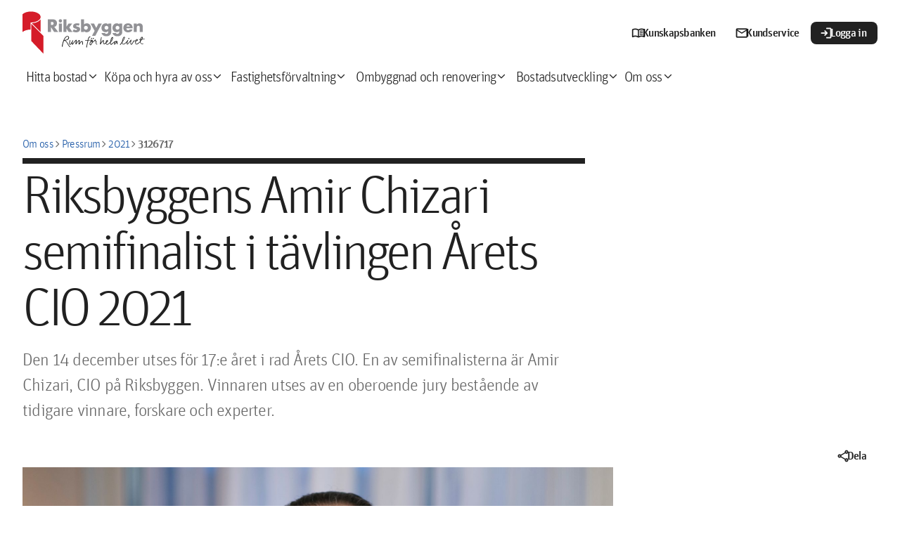

--- FILE ---
content_type: text/html; charset=utf-8
request_url: https://www.riksbyggen.se/om-riksbyggen/pressrum/2021/3126717/
body_size: 29521
content:
<!DOCTYPE html><html lang="sv"><head><meta charSet="utf-8"/><meta name="viewport" content="width=device-width, initial-scale=1"/><link rel="preload" as="image" href="/images/svg/riksbyggen_logo_white.svg"/><link rel="stylesheet" href="/_next/static/css/f25e063fb08d8a53.css" data-precedence="next"/><link rel="stylesheet" href="/_next/static/css/adc2d6c81e8753eb.css" data-precedence="next"/><link rel="stylesheet" href="/_next/static/css/aa363d8be6618236.css" data-precedence="next"/><link rel="stylesheet" href="/_next/static/css/94524699e073337f.css" data-precedence="next"/><link rel="preload" as="script" fetchPriority="low" href="/_next/static/chunks/webpack-a807c4498339e262.js"/><script src="/_next/static/chunks/4bd1b696-182b6b13bdad92e3.js" async=""></script><script src="/_next/static/chunks/9422-1ff2f8af51dfa479.js" async=""></script><script src="/_next/static/chunks/main-app-954c2ad0c457aa36.js" async=""></script><script src="/_next/static/chunks/fca0b7f5-1e1bf5df52eacee3.js" async=""></script><script src="/_next/static/chunks/6743-0dc3ac397e4b29e0.js" async=""></script><script src="/_next/static/chunks/8808-da0de2bb03f12094.js" async=""></script><script src="/_next/static/chunks/app/layout-ea725c03429681df.js" async=""></script><script src="/_next/static/chunks/app/error-a558565736e2d9df.js" async=""></script><script src="/_next/static/chunks/3455-48144739905d7e3a.js" async=""></script><script src="/_next/static/chunks/8750-3fc3bd5741e3e979.js" async=""></script><script src="/_next/static/chunks/8075-458bd3fae503ee4c.js" async=""></script><script src="/_next/static/chunks/app/%5B%5B...path%5D%5D/layout-d31aae7f6cd02ea6.js" async=""></script><script src="/_next/static/chunks/app/%5B%5B...path%5D%5D/error-007514f2814b7521.js" async=""></script><script src="/_next/static/chunks/1755-09f4edd4b7eb4862.js" async=""></script><script src="/_next/static/chunks/8213-36494d145be66718.js" async=""></script><script src="/_next/static/chunks/app/%5B%5B...path%5D%5D/not-found-3122e64a8e9fe404.js" async=""></script><script src="/_next/static/chunks/6961-3a6fea554d1ecb0e.js" async=""></script><script src="/_next/static/chunks/5067-19b5fa3010b676b3.js" async=""></script><script src="/_next/static/chunks/6931-bef3735911e93662.js" async=""></script><script src="/_next/static/chunks/app/%5B%5B...path%5D%5D/page-6ea97e540ffb2555.js" async=""></script><link rel="preload" href="https://consent.cookiebot.com/uc.js" as="script"/><title>Riksbyggens Amir Chizari semifinalist i tävlingen Årets CIO 2021 | Riksbyggen</title><link rel="manifest" href="/manifest.webmanifest"/><meta name="robots" content="index, follow"/><link rel="canonical" href="https://www.riksbyggen.se/om-riksbyggen/pressrum/2021/3126717/"/><meta property="og:title" content="Riksbyggens Amir Chizari semifinalist i tävlingen Årets CIO 2021 | Riksbyggen"/><meta property="og:description" content="Den 14 december utses för 17:e året i rad Årets CIO. En av semifinalisterna är Amir Chizari, CIO på Riksbyggen. Vinnaren utses av en oberoende jury bestående av tidigare vinnare, forskare och experter."/><meta property="og:type" content="article"/><meta name="twitter:card" content="summary_large_image"/><meta name="twitter:title" content="Riksbyggens Amir Chizari semifinalist i tävlingen Årets CIO 2021 | Riksbyggen"/><meta name="twitter:description" content="Den 14 december utses för 17:e året i rad Årets CIO. En av semifinalisterna är Amir Chizari, CIO på Riksbyggen. Vinnaren utses av en oberoende jury bestående av tidigare vinnare, forskare och experter."/><link rel="icon" href="/favicon.ico" type="image/x-icon" sizes="32x32"/><link rel="icon" href="/icon.svg?c3434e2010e25a41" type="image/svg+xml" sizes="any"/><link rel="apple-touch-icon" href="/apple-icon.png?2587c860ce7fba3c" type="image/png" sizes="180x180"/><script src="/_next/static/chunks/polyfills-42372ed130431b0a.js" noModule=""></script></head><body><div hidden=""><!--$--><!--/$--></div><script>(self.__next_s=self.__next_s||[]).push([0,{"data-cookieconsent":"ignore","children":"\n            window.dataLayer = window.dataLayer || [];\n            function gtag(){ dataLayer.push(arguments); }\n\n            gtag('consent', 'default', {\n            'ad_personalization': 'denied',\n            'ad_storage': 'denied',\n            'ad_user_data': 'denied',\n            'analytics_storage': 'denied',\n            'functionality_storage': 'denied',\n            'personalization_storage': 'denied',\n            'security_storage': 'granted',\n            'wait_for_update': 500,\n            });\n\n            gtag(\"set\", \"ads_data_redaction\", true);\n            gtag(\"set\", \"url_passthrough\", false);\n        ","id":"cookie-gtag-consent"}])</script><noscript><iframe src="https://www.googletagmanager.com/ns.html?id=GTM-KJTHKFJ5" height="0" width="0" style="display:none;visibility:hidden"></iframe></noscript><script>(self.__next_s=self.__next_s||[]).push(["https://consent.cookiebot.com/uc.js",{"data-cbid":"be210caa-7364-455d-803f-c21ba16f5476","type":"text/javascript","id":"Cookiebot"}])</script><div class="OverflowWrapper_wrapper__p1WSv"><div class="SiteHeader_header__sNA47"><div class="gnQvF8ie -x1XbVEK"><div class="G7ZSWsY-"><div class="L--QA56F"><div class="_75dY1PsE"><div class="SiteHeader_header__row__pdq0s"><a class="SiteLogo_sitelogo__0LhBn" href="/"><svg class="_0Y2q6BIb" viewBox="0 0 152 52" fill="none" xmlns="http://www.w3.org/2000/svg"><title>Riksbyggen</title><path fill-rule="evenodd" clip-rule="evenodd" d="M72.9243 36.2945C72.5313 36.3043 72.0376 36.6879 71.7573 36.929C71.0006 37.5847 70.3198 38.7513 69.7157 39.3421C69.7795 37.9299 70.7076 36.6261 70.307 35.3781C69.2896 34.4994 68.203 35.9523 67.5695 36.7421C66.9278 37.541 66.4499 38.3798 65.984 38.8116C66.0877 37.5131 66.7971 36.3397 66.525 34.996C66.262 34.9206 66.123 34.7292 65.7713 34.7398C63.9431 36.2018 62.6183 38.1612 61.2296 40.0588C61.1094 38.3443 61.6617 36.9388 62.2275 35.7481C62.1674 35.473 61.7872 35.2703 61.5265 35.3472C61.1507 36.3518 60.757 37.1514 60.2415 37.9155C59.6268 38.8236 59.1857 39.8712 58.2502 40.3301C57.6866 38.3948 58.7123 36.9275 58.6995 35.3713C58.5154 35.2522 58.3148 35.1528 57.9932 35.1656C57.7723 36.5145 57.111 38.1778 57.3469 39.7265C57.4041 40.1086 57.5694 40.514 57.8925 40.725C59.203 41.5766 59.8162 39.364 60.5361 38.8123C60.2896 39.8056 60.6969 40.8019 61.4776 40.707C61.8413 40.6632 62.2982 39.9179 62.5492 39.5765C63.2555 38.6104 63.8063 37.8394 64.4901 37.0624C64.8636 36.6374 65.1837 36.1943 65.6601 35.981C65.4219 37.2848 64.9312 38.5825 65.1168 40.1455C65.2987 40.3143 65.5354 40.4289 65.8713 40.4485C66.9631 38.8711 67.9302 36.9027 69.5481 36.0149C69.5331 37.0963 68.5892 38.7302 68.8568 39.8795C68.874 39.9579 68.9883 40.1636 69.0559 40.2307C69.8036 40.982 70.3521 39.9322 70.7286 39.4017C71.4252 38.419 72.0722 37.5086 73.1738 37.0413C73.6277 38.2532 72.9694 40.9052 74.3498 40.924C73.944 39.5735 74.8247 36.2561 72.9266 36.2945M85.4606 33.332C85.5395 32.9838 85.5004 32.806 85.3216 32.6176C83.2626 31.7471 84.2019 34.6621 85.4606 33.332ZM87.488 33.742C87.7735 33.332 87.657 33.0012 87.4279 32.601C87.0792 32.4578 86.5817 32.3651 86.3383 32.8761C86.3112 33.5294 86.7906 33.91 87.488 33.7427M131.426 32.971C130.972 32.2626 129.394 32.8655 129.953 33.6493C130.542 34.1753 131.252 33.9432 131.426 32.971ZM113.051 39.9209C113.138 38.4664 113.701 37.07 115.448 37.1137C114.626 38.0256 114.045 39.1786 113.051 39.9209ZM104.204 35.9682C104.394 36.5658 103.512 37.2041 103.18 37.4468C103.377 36.8085 103.679 36.2756 104.204 35.9674M110.551 32.185C110.611 32.179 110.641 32.1978 110.653 32.2362C110.444 33.8309 109.513 35.3743 108.742 36.4038C108.897 34.9719 109.596 32.9823 110.552 32.185M116.632 39.6564C116.151 38.425 117.288 36.461 115.807 36.2236C115.397 36.1558 114.811 36.3005 114.492 36.3593C113.267 36.5831 112.243 37.2802 111.348 38.0173C110.417 38.7845 109.631 39.7401 108.652 40.1764C108.377 39.5479 108.389 38.5787 108.471 37.7422C109.06 37.0323 109.619 36.4271 110.262 35.3773C110.576 34.8603 112.222 31.2836 110.457 31.3409C110.055 31.3522 109.598 31.8594 109.338 32.2227C108.425 33.494 108.023 35.6923 107.77 37.4377C106.829 38.1989 105.211 40.407 103.605 40.1779C103.094 40.1048 102.926 39.3459 102.914 38.6842C103.406 37.9095 105.296 37.3149 105.108 35.9245C105.043 35.4286 104.445 35.054 103.855 35.1693C102.929 35.3502 102.244 37.2086 102.159 38.3285C101.596 38.8161 101.062 39.3331 100.179 39.5012C99.2848 38.8892 100.04 36.9509 99.9611 35.8762C99.9484 35.7119 99.871 35.5522 99.8139 35.4783C99.1165 34.5966 97.8496 36.1279 97.4318 36.5974C96.8968 37.1981 96.5902 37.969 96.1521 38.3722C96.5083 36.1551 96.9125 33.7224 97.2251 31.6318C97.0936 31.4977 96.8945 31.4283 96.621 31.4283C96.5586 31.4487 96.518 31.4932 96.5203 31.5761C95.9943 33.6636 95.7598 36.1468 95.345 38.5147C95.2323 39.1515 94.804 40.6052 95.7305 40.5042C96.0875 40.4665 96.3497 39.777 96.5473 39.419C97.3003 38.0587 97.8924 36.8281 99.1022 36.1196C98.9046 37.7098 98.7476 39.9405 100.225 40.1493C101.148 40.2789 101.525 39.5441 102.252 39.2751C102.469 40.395 103.622 41.2119 104.865 40.6889C105.92 40.2442 106.931 39.0731 107.711 38.5802C107.659 39.7438 107.982 40.8366 108.851 40.875C109.6 40.9097 110.337 39.8614 110.835 39.3542C111.514 38.6624 112.125 38.1002 112.716 37.8319C112.355 38.6654 111.906 40.6836 113.092 40.6655C113.323 40.664 113.586 40.5103 113.753 40.3754C114.508 39.7574 114.952 38.4853 115.743 37.911C115.623 39.1794 116.012 40.8954 117.086 40.1568C117.108 39.823 116.674 39.9322 116.635 39.6572M85.5312 37.3774C85.1976 37.1114 84.918 35.8551 85.6454 35.8378C85.7567 36.3488 85.6304 36.92 85.5312 37.3774ZM83.3288 40.7311C82.8531 39.1726 83.6699 37.6879 84.3237 36.7685C84.649 37.2109 84.8324 37.7874 85.2705 38.1175C84.758 39.1221 84.4063 40.291 83.3295 40.7311M91.1099 39.9104C90.0076 38.9307 91.7622 36.3043 90.2908 35.7315C90.118 35.623 89.7198 35.7263 89.586 35.577C90.0203 35.2409 90.1518 34.2537 89.3959 34.3351C89.2058 34.3577 88.8744 34.8475 88.682 35.0736C88.0358 35.8363 86.9124 36.8725 86.342 37.1355C86.4127 36.1031 86.3721 34.8566 85.4042 34.6961C85.1412 34.6508 84.6002 34.8068 84.1418 34.8332C82.9966 34.8935 81.8762 35.0819 80.9595 34.9523C81.4607 33.3667 81.5756 31.3952 83.5181 31.252C83.5407 30.732 83.3152 30.6883 82.917 30.6514C81.0481 30.4765 80.5875 33.4925 80.0991 35.0412C79.265 35.1565 76.7604 34.9779 76.828 35.7119C76.8401 35.8499 77.1091 36.0586 77.3292 36.0646C77.5434 36.0692 77.6869 35.8423 77.986 35.7707C78.512 35.6464 79.5881 35.6931 79.9924 35.7345C79.564 37.5448 79.0561 40.0227 78.5699 42.0763C78.373 42.9098 77.7703 44.7275 79.0035 44.3145C79.4498 41.5789 80.1366 38.4212 80.8505 35.6441C81.8935 35.6328 83.5151 35.4436 84.4371 35.4783C83.4467 36.3796 82.2925 38.1039 82.3737 40.0264C82.3917 40.4447 82.5255 40.9293 82.8185 41.1719C83.8931 42.0642 84.7467 40.6082 85.1525 39.9526C85.5335 39.3369 85.8243 38.7905 86.0272 38.1258C87.258 37.7038 87.9118 36.7067 88.8736 36.0156C89.1554 36.302 89.6702 36.3623 90.1811 36.4279C89.9873 37.3172 89.7829 39.0128 90.2991 39.9526C90.7229 40.7175 92.1837 40.9813 91.7156 39.7664C91.4511 39.7619 91.406 40.0928 91.1084 39.9096M54.8138 30.8292C54.9491 30.787 55.2685 30.7659 55.5202 30.784C56.0176 31.1179 56.3813 31.4427 56.2641 32.2807C55.9883 34.2567 53.1727 34.935 51.2407 35.0133C52.0763 33.5423 53.0232 31.3974 54.8138 30.8292ZM58.2945 43.0394C57.7738 42.597 57.2725 41.8185 56.8563 41.1478C55.56 39.0701 54.7552 36.6939 52.5114 35.5409C53.7641 35.3826 55.1745 35.1188 56.1048 34.3403C56.7458 33.7977 57.2395 32.9039 57.2395 32.0456C57.2395 31.4276 56.981 30.8292 56.3378 30.4117C55.9771 30.1653 55.5908 30.065 55.2061 30.065C54.2397 30.0665 53.2899 30.6996 52.7489 31.3289C51.9073 32.3033 51.3474 33.0999 50.8507 34.0977C49.6184 36.5726 48.7587 39.89 48.2921 42.8721C48.4514 43.1268 48.7039 43.2715 49.0909 43.2715C49.1209 43.2715 49.1532 43.2715 49.1848 43.27C49.4027 43.0191 49.4313 42.7425 49.4313 42.4539C49.4313 42.3212 49.4268 42.1863 49.4268 42.0492C49.4268 41.9663 49.429 41.8819 49.4373 41.7982C49.6214 39.6918 50.4119 37.5056 51.0927 35.8499C52.1319 36.1475 52.9893 36.4512 53.6055 37.1898C54.9153 38.7649 55.687 41.0973 57.0366 42.6837C57.3612 43.0605 57.8331 43.6898 58.4734 43.6921C58.6071 43.6921 58.7439 43.6657 58.8881 43.6054L58.9152 43.5918L58.9107 43.5662C58.8468 43.1871 58.4779 43.203 58.296 43.0409M146.266 33.9409C146.003 33.9937 145.918 34.0103 145.51 33.9892C145.722 33.0501 146.266 31.9845 146.97 31.9416C146.955 32.6477 146.577 33.3659 146.266 33.9417M145.06 35.8491C145.039 35.4663 145.178 35.0578 145.24 34.7488C145.283 34.7398 145.816 34.678 145.835 34.7609C145.593 35.0442 145.275 35.5326 145.059 35.8491M125.037 31.7185C125.15 31.9069 125.149 31.8948 125.159 31.9333C125.299 32.2513 123.72 35.0857 122.995 36.2998C123.303 34.4036 124.149 31.8496 125.037 31.7177M140.939 34.7164C141.017 34.7488 141.017 34.7737 140.988 34.8634C140.789 35.3683 140.283 35.5605 139.768 35.7474C139.827 35.3155 140.254 34.3607 140.94 34.7164M147.155 33.7796C147.543 33.0788 148.113 31.2369 147.029 31.0463C146.798 31.0056 146.467 31.1276 146.269 31.2392C145.382 31.7381 145.064 33.0117 144.661 33.9869C144.47 33.9846 143.243 33.7796 143.015 34.0246C142.722 34.8641 144.25 34.5936 144.507 34.7254C144.377 35.2959 144.316 36.0579 144.325 36.7693C143.887 37.3006 143.17 37.8876 142.316 38.5463C141.386 39.2645 139.192 40.9315 139.134 38.6654C139.119 38.0218 139.389 37.0556 139.508 36.4362C140.495 36.3209 141.687 36.0247 141.74 35.1173C141.779 34.4813 141.187 34.0072 140.643 33.9161C139.538 33.7276 139.123 34.9862 138.808 35.785C138.086 35.6984 137.23 35.4587 136.689 35.715C136.46 35.8227 136.12 36.2756 135.975 36.5025C135.236 37.6518 134.762 39.5426 133.52 40.0038C133.23 39.774 133.244 39.3233 133.227 38.9585C133.199 38.3828 133.249 37.6382 133.345 36.9765C133.424 36.4437 134.344 34.5076 133.316 34.6403C133.091 34.6704 132.356 35.7602 132.193 35.9704C131.068 37.4445 130.146 38.8772 128.726 39.8606C128.741 38.7136 128.848 37.4686 129.21 36.6396C129.407 36.1875 129.915 35.7911 129.879 35.4037C129.849 35.0977 129.467 34.8973 129.278 34.9515C128.994 35.0314 128.501 36.1603 128.253 36.4814C127.43 37.541 126.632 38.3014 125.654 39.0362C124.975 39.5486 124.006 40.1817 123.124 39.7581C122.747 39.1967 122.788 38.3428 122.842 37.4724C123.813 36.4264 124.624 34.8897 125.304 33.3275C125.522 32.8225 125.943 32.1857 125.775 31.5941C125.708 31.3635 125.277 31.0628 125.072 31.0417C124.549 30.989 123.98 31.6778 123.804 31.9235C122.816 33.2951 122.44 35.4399 122.138 37.2184C121.216 38.3157 120.48 39.5961 119.633 40.768C120.272 41.7048 120.816 40.4364 121.206 39.841C121.559 39.3022 121.781 38.6985 122.076 38.5576C122.186 39.7762 122.945 40.6715 124.279 40.5148C125.897 40.3234 127.115 38.4318 128.142 37.7716C127.934 38.8169 127.712 40.6881 128.973 40.5585C129.376 40.5155 129.69 39.9918 129.991 39.6745C130.911 38.7083 132.009 37.3774 132.644 36.6223C132.511 37.9894 132.148 40.7778 133.766 40.7522C134.488 40.7394 135.032 39.7529 135.498 39.0294C136.323 37.7558 136.592 35.721 138.702 36.4309C138.201 38.2245 138.366 40.8501 140.432 40.4658C141.984 40.1772 143.579 38.278 144.445 37.7226C144.645 39.1575 147.067 41.2571 148.211 39.7423C148.211 39.7423 148.512 39.2494 148.116 39.098C147.122 40.6821 144.702 38.6119 145.056 37.0443C145.146 36.6479 145.638 36.244 145.865 35.8913C146.278 35.2507 146.654 34.782 146.804 34.5574C147.35 34.3501 148.001 34.2559 148.668 34.0901C149.272 33.9409 150.147 33.9575 150.291 33.3109C149.233 33.2596 148.166 33.6221 147.156 33.7819" fill="#212121"></path><path fill-rule="evenodd" clip-rule="evenodd" d="M35.7956 16.5963H35.0291V12.7498H35.7956C37.0295 12.7498 38.2603 13.217 38.2603 14.661C38.2603 16.1064 37.0505 16.5963 35.7956 16.5963ZM41.5148 17.3183C42.0949 16.5255 42.397 15.4297 42.397 14.45C42.397 13.1914 41.9559 11.9088 41.0722 10.9984C40.0262 9.90337 38.748 9.62302 37.2827 9.62302H31.0059V25.1725H35.0276V19.2053L38.8863 25.1725H43.8834L39.0268 18.8104C40.0488 18.5768 40.8874 18.1812 41.5141 17.3198L41.5148 17.3183ZM93.3041 14.8072L90.6102 20.1157L87.8494 14.8064H83.6038L88.6008 23.7535L85.3095 29.9407H89.3951L97.4776 14.8057H93.3026L93.3041 14.8072ZM103.157 22.3125C101.857 22.3125 100.782 21.259 100.782 19.9537C100.782 18.6514 101.857 17.5971 103.157 17.5971C104.457 17.5971 105.508 18.6507 105.508 19.9544C105.508 21.2597 104.455 22.3133 103.155 22.3133L103.157 22.3125ZM105.324 15.8819C104.458 14.8976 103.543 14.5103 102.246 14.5103C99.0729 14.5103 96.9967 17.0726 96.9967 20.1398C96.9967 23.1355 99.0068 25.3798 102.061 25.3798C103.478 25.3798 104.321 24.9668 105.324 24.0059V24.9909C105.324 26.4801 104.483 27.4854 102.953 27.4854C102.179 27.4854 101.493 27.2337 101.218 26.4318H97.1109C97.2484 27.4417 97.5452 27.8758 98.2306 28.5842C99.5531 29.9558 101.105 30.4155 102.974 30.4155C104.685 30.4155 106.351 30.0025 107.583 28.7447C108.883 27.4183 108.976 26.2276 108.976 24.4641V14.8087H105.324V15.8841V15.8819ZM77.9116 22.3585C76.6116 22.3585 75.5393 21.2831 75.5393 19.9786C75.5393 18.6748 76.6124 17.6197 77.9116 17.6197C79.2139 17.6197 80.2651 18.6748 80.2651 19.9786C80.2651 21.2597 79.2146 22.3577 77.9116 22.3577V22.3585ZM78.8712 14.465C77.9364 14.465 76.8401 14.7635 76.1096 15.3581C75.9496 15.496 75.7903 15.655 75.6535 15.8148V9.62528H72.0015V25.174H75.6535V24.0285C76.4756 25.0836 77.5021 25.5184 78.8261 25.5184C81.907 25.5184 84.0531 22.9561 84.0531 19.9567C84.0531 16.9814 81.9303 14.4643 78.8712 14.4643V14.465ZM116.68 22.3148C115.378 22.3148 114.305 21.2612 114.305 19.9559C114.305 18.6537 115.378 17.5994 116.68 17.5994C117.98 17.5994 119.029 18.6529 119.029 19.9567C119.029 21.262 117.981 22.3155 116.681 22.3155L116.68 22.3148ZM118.848 15.8841C117.981 14.8999 117.067 14.5125 115.767 14.5125C112.596 14.5125 110.52 17.0748 110.52 20.1421C110.52 23.1377 112.528 25.382 115.585 25.382C116.999 25.382 117.843 24.969 118.849 24.0082V24.9932C118.849 26.4823 118.005 27.4877 116.474 27.4877C115.7 27.4877 115.016 27.2359 114.742 26.4341H110.633C110.771 27.4439 111.067 27.878 111.753 28.5864C113.075 29.958 114.628 30.4177 116.497 30.4177C118.208 30.4177 119.874 30.0048 121.107 28.747C122.407 27.4206 122.499 26.2299 122.499 24.4664V14.8087H118.849V15.8841H118.848ZM127.715 18.5391C127.899 17.4637 128.697 16.8684 129.769 16.8684C130.84 16.8684 131.662 17.4863 131.891 18.5384H127.716L127.715 18.5391ZM129.723 14.5118C126.233 14.5118 123.903 16.5013 123.903 20.0961C123.903 23.5733 126.461 25.5878 129.79 25.5878C132.278 25.5878 134.445 24.5576 135.155 22.0179H131.618C131.184 22.7489 130.658 23.0013 129.837 23.0013C128.309 23.0013 127.601 22.155 127.601 20.6681H135.288V20.28C135.289 16.7998 133.259 14.5118 129.722 14.5118H129.723ZM146.698 15.6987C145.876 14.8743 144.849 14.5781 143.708 14.5781C142.316 14.5781 141.266 14.9896 140.401 16.1117V14.8087H136.747V25.1748H140.401V19.6153C140.401 18.3794 140.993 17.4871 142.317 17.4871C143.617 17.4871 144.005 18.4246 144.005 19.5686V25.174H147.655V18.5844C147.655 17.4162 147.542 16.5722 146.698 15.701V15.6987ZM46.5239 9.41728C45.4043 9.41728 44.4928 10.3548 44.4928 11.4762C44.4928 12.5961 45.4276 13.5351 46.5457 13.5351C47.6654 13.5351 48.5994 12.5961 48.5994 11.4754C48.5994 10.3299 47.6646 9.41577 46.5232 9.41577L46.5239 9.41728ZM44.7205 25.1733H48.3725V14.8087H44.7205V25.174V25.1733ZM61.026 14.8087H56.5203L54.0316 18.5376V9.62528H50.3811V25.174H54.0316V20.9417L56.7255 25.174H61.3438L57.4551 19.5919L61.026 14.8079V14.8087ZM65.9088 17.7154C65.9088 17.1427 66.6017 16.9603 67.0781 16.9603C67.7521 16.9603 68.4066 17.1502 69.0048 17.4095L70.2875 15.0393C69.098 14.5894 68.2766 14.4424 66.9586 14.4424C64.5014 14.4424 62.1404 15.5186 62.1404 18.1729C62.1404 21.834 66.9594 20.439 66.9594 22.039C66.9594 22.6343 66.2184 22.8182 65.742 22.8182C64.8027 22.8182 63.7432 22.3947 62.9286 21.9184L61.5535 24.4935C62.8069 25.1733 64.1835 25.5637 65.6466 25.5637C68.1752 25.5637 70.7759 24.4438 70.7759 21.675C70.7759 17.8767 65.9104 19.0674 65.9104 17.7162L65.9088 17.7154Z" fill="#919195"></path><path fill-rule="evenodd" clip-rule="evenodd" d="M10.8177 15.089V36.2704L25.6715 51.8297V29.9535L10.8177 15.089ZM22.2697 6.71026C22.2689 3.02203 16.9014 0 10.306 0C6.14077 0 2.20773 1.28116 0.0405778 3.31368L0 3.35362V25.1755L0.200635 25.0278C2.49629 23.3269 6.06187 22.2696 9.73942 22.1716H9.86266V13.4446C10.6862 13.471 15.3106 13.5155 18.892 11.3782C21.1012 10.0616 22.2697 8.44661 22.2697 6.71101V6.71026ZM11.7646 14.3716L11.4865 14.3904L22.2697 25.1748V9.62377L22.0413 9.92899C20.225 12.3745 16.2852 14.0762 11.7646 14.3708V14.3716Z" fill="#D51C29"></path></svg></a><div class="SiteHeader_header__buttons__mD6t2"><a class="I5H1x1Dw m--zRkJ4 l8M7C5gI" href="/kunskapsbanken/"><div class="T-foDi9o x-YV9NL3 NyrvR-3G oA0knFMJ" aria-hidden="true">menu_book</div><div class="U4XNniUk N4eac4Wy QiJ5BnLb PtwVDilZ">Kunskapsbanken</div></a><a class="I5H1x1Dw m--zRkJ4 l8M7C5gI" href="/kundtjanst/"><div class="T-foDi9o x-YV9NL3 NyrvR-3G oA0knFMJ" aria-hidden="true">mail</div><div class="U4XNniUk N4eac4Wy QiJ5BnLb PtwVDilZ">Kundservice</div></a><a class="I5H1x1Dw wU8t-9fO l8M7C5gI" rel="noopener noreferrer" target="_blank" href="https://mitt.riksbyggen.se/"><div class="T-foDi9o x-YV9NL3 NyrvR-3G oA0knFMJ" aria-hidden="true">login</div><div class="U4XNniUk N4eac4Wy QiJ5BnLb PtwVDilZ">Logga in</div></a></div><div class="SiteHeader_header__hamburger__p_Ls0"><button title="Meny" class="Wywi-NcU q-UFPvdW" type="button"><div class="T-foDi9o _6PGwTa3W NyrvR-3G oA0knFMJ" aria-hidden="true">menu</div></button></div></div><nav class="TopNavigationMobile_navigation___WbLN TopNavigationMobile_exit__9L0Ha" role="dialog" aria-modal="true"><div class="TopNavigationMobile_navigation__wrapper__bff7R"><div class="TopNavigationMobile_navigation__header__QZn_b"><a class="SiteLogo_sitelogo__0LhBn" href="/"><svg class="_0Y2q6BIb" viewBox="0 0 152 52" fill="none" xmlns="http://www.w3.org/2000/svg"><title>Riksbyggen</title><path fill-rule="evenodd" clip-rule="evenodd" d="M72.9243 36.2945C72.5313 36.3043 72.0376 36.6879 71.7573 36.929C71.0006 37.5847 70.3198 38.7513 69.7157 39.3421C69.7795 37.9299 70.7076 36.6261 70.307 35.3781C69.2896 34.4994 68.203 35.9523 67.5695 36.7421C66.9278 37.541 66.4499 38.3798 65.984 38.8116C66.0877 37.5131 66.7971 36.3397 66.525 34.996C66.262 34.9206 66.123 34.7292 65.7713 34.7398C63.9431 36.2018 62.6183 38.1612 61.2296 40.0588C61.1094 38.3443 61.6617 36.9388 62.2275 35.7481C62.1674 35.473 61.7872 35.2703 61.5265 35.3472C61.1507 36.3518 60.757 37.1514 60.2415 37.9155C59.6268 38.8236 59.1857 39.8712 58.2502 40.3301C57.6866 38.3948 58.7123 36.9275 58.6995 35.3713C58.5154 35.2522 58.3148 35.1528 57.9932 35.1656C57.7723 36.5145 57.111 38.1778 57.3469 39.7265C57.4041 40.1086 57.5694 40.514 57.8925 40.725C59.203 41.5766 59.8162 39.364 60.5361 38.8123C60.2896 39.8056 60.6969 40.8019 61.4776 40.707C61.8413 40.6632 62.2982 39.9179 62.5492 39.5765C63.2555 38.6104 63.8063 37.8394 64.4901 37.0624C64.8636 36.6374 65.1837 36.1943 65.6601 35.981C65.4219 37.2848 64.9312 38.5825 65.1168 40.1455C65.2987 40.3143 65.5354 40.4289 65.8713 40.4485C66.9631 38.8711 67.9302 36.9027 69.5481 36.0149C69.5331 37.0963 68.5892 38.7302 68.8568 39.8795C68.874 39.9579 68.9883 40.1636 69.0559 40.2307C69.8036 40.982 70.3521 39.9322 70.7286 39.4017C71.4252 38.419 72.0722 37.5086 73.1738 37.0413C73.6277 38.2532 72.9694 40.9052 74.3498 40.924C73.944 39.5735 74.8247 36.2561 72.9266 36.2945M85.4606 33.332C85.5395 32.9838 85.5004 32.806 85.3216 32.6176C83.2626 31.7471 84.2019 34.6621 85.4606 33.332ZM87.488 33.742C87.7735 33.332 87.657 33.0012 87.4279 32.601C87.0792 32.4578 86.5817 32.3651 86.3383 32.8761C86.3112 33.5294 86.7906 33.91 87.488 33.7427M131.426 32.971C130.972 32.2626 129.394 32.8655 129.953 33.6493C130.542 34.1753 131.252 33.9432 131.426 32.971ZM113.051 39.9209C113.138 38.4664 113.701 37.07 115.448 37.1137C114.626 38.0256 114.045 39.1786 113.051 39.9209ZM104.204 35.9682C104.394 36.5658 103.512 37.2041 103.18 37.4468C103.377 36.8085 103.679 36.2756 104.204 35.9674M110.551 32.185C110.611 32.179 110.641 32.1978 110.653 32.2362C110.444 33.8309 109.513 35.3743 108.742 36.4038C108.897 34.9719 109.596 32.9823 110.552 32.185M116.632 39.6564C116.151 38.425 117.288 36.461 115.807 36.2236C115.397 36.1558 114.811 36.3005 114.492 36.3593C113.267 36.5831 112.243 37.2802 111.348 38.0173C110.417 38.7845 109.631 39.7401 108.652 40.1764C108.377 39.5479 108.389 38.5787 108.471 37.7422C109.06 37.0323 109.619 36.4271 110.262 35.3773C110.576 34.8603 112.222 31.2836 110.457 31.3409C110.055 31.3522 109.598 31.8594 109.338 32.2227C108.425 33.494 108.023 35.6923 107.77 37.4377C106.829 38.1989 105.211 40.407 103.605 40.1779C103.094 40.1048 102.926 39.3459 102.914 38.6842C103.406 37.9095 105.296 37.3149 105.108 35.9245C105.043 35.4286 104.445 35.054 103.855 35.1693C102.929 35.3502 102.244 37.2086 102.159 38.3285C101.596 38.8161 101.062 39.3331 100.179 39.5012C99.2848 38.8892 100.04 36.9509 99.9611 35.8762C99.9484 35.7119 99.871 35.5522 99.8139 35.4783C99.1165 34.5966 97.8496 36.1279 97.4318 36.5974C96.8968 37.1981 96.5902 37.969 96.1521 38.3722C96.5083 36.1551 96.9125 33.7224 97.2251 31.6318C97.0936 31.4977 96.8945 31.4283 96.621 31.4283C96.5586 31.4487 96.518 31.4932 96.5203 31.5761C95.9943 33.6636 95.7598 36.1468 95.345 38.5147C95.2323 39.1515 94.804 40.6052 95.7305 40.5042C96.0875 40.4665 96.3497 39.777 96.5473 39.419C97.3003 38.0587 97.8924 36.8281 99.1022 36.1196C98.9046 37.7098 98.7476 39.9405 100.225 40.1493C101.148 40.2789 101.525 39.5441 102.252 39.2751C102.469 40.395 103.622 41.2119 104.865 40.6889C105.92 40.2442 106.931 39.0731 107.711 38.5802C107.659 39.7438 107.982 40.8366 108.851 40.875C109.6 40.9097 110.337 39.8614 110.835 39.3542C111.514 38.6624 112.125 38.1002 112.716 37.8319C112.355 38.6654 111.906 40.6836 113.092 40.6655C113.323 40.664 113.586 40.5103 113.753 40.3754C114.508 39.7574 114.952 38.4853 115.743 37.911C115.623 39.1794 116.012 40.8954 117.086 40.1568C117.108 39.823 116.674 39.9322 116.635 39.6572M85.5312 37.3774C85.1976 37.1114 84.918 35.8551 85.6454 35.8378C85.7567 36.3488 85.6304 36.92 85.5312 37.3774ZM83.3288 40.7311C82.8531 39.1726 83.6699 37.6879 84.3237 36.7685C84.649 37.2109 84.8324 37.7874 85.2705 38.1175C84.758 39.1221 84.4063 40.291 83.3295 40.7311M91.1099 39.9104C90.0076 38.9307 91.7622 36.3043 90.2908 35.7315C90.118 35.623 89.7198 35.7263 89.586 35.577C90.0203 35.2409 90.1518 34.2537 89.3959 34.3351C89.2058 34.3577 88.8744 34.8475 88.682 35.0736C88.0358 35.8363 86.9124 36.8725 86.342 37.1355C86.4127 36.1031 86.3721 34.8566 85.4042 34.6961C85.1412 34.6508 84.6002 34.8068 84.1418 34.8332C82.9966 34.8935 81.8762 35.0819 80.9595 34.9523C81.4607 33.3667 81.5756 31.3952 83.5181 31.252C83.5407 30.732 83.3152 30.6883 82.917 30.6514C81.0481 30.4765 80.5875 33.4925 80.0991 35.0412C79.265 35.1565 76.7604 34.9779 76.828 35.7119C76.8401 35.8499 77.1091 36.0586 77.3292 36.0646C77.5434 36.0692 77.6869 35.8423 77.986 35.7707C78.512 35.6464 79.5881 35.6931 79.9924 35.7345C79.564 37.5448 79.0561 40.0227 78.5699 42.0763C78.373 42.9098 77.7703 44.7275 79.0035 44.3145C79.4498 41.5789 80.1366 38.4212 80.8505 35.6441C81.8935 35.6328 83.5151 35.4436 84.4371 35.4783C83.4467 36.3796 82.2925 38.1039 82.3737 40.0264C82.3917 40.4447 82.5255 40.9293 82.8185 41.1719C83.8931 42.0642 84.7467 40.6082 85.1525 39.9526C85.5335 39.3369 85.8243 38.7905 86.0272 38.1258C87.258 37.7038 87.9118 36.7067 88.8736 36.0156C89.1554 36.302 89.6702 36.3623 90.1811 36.4279C89.9873 37.3172 89.7829 39.0128 90.2991 39.9526C90.7229 40.7175 92.1837 40.9813 91.7156 39.7664C91.4511 39.7619 91.406 40.0928 91.1084 39.9096M54.8138 30.8292C54.9491 30.787 55.2685 30.7659 55.5202 30.784C56.0176 31.1179 56.3813 31.4427 56.2641 32.2807C55.9883 34.2567 53.1727 34.935 51.2407 35.0133C52.0763 33.5423 53.0232 31.3974 54.8138 30.8292ZM58.2945 43.0394C57.7738 42.597 57.2725 41.8185 56.8563 41.1478C55.56 39.0701 54.7552 36.6939 52.5114 35.5409C53.7641 35.3826 55.1745 35.1188 56.1048 34.3403C56.7458 33.7977 57.2395 32.9039 57.2395 32.0456C57.2395 31.4276 56.981 30.8292 56.3378 30.4117C55.9771 30.1653 55.5908 30.065 55.2061 30.065C54.2397 30.0665 53.2899 30.6996 52.7489 31.3289C51.9073 32.3033 51.3474 33.0999 50.8507 34.0977C49.6184 36.5726 48.7587 39.89 48.2921 42.8721C48.4514 43.1268 48.7039 43.2715 49.0909 43.2715C49.1209 43.2715 49.1532 43.2715 49.1848 43.27C49.4027 43.0191 49.4313 42.7425 49.4313 42.4539C49.4313 42.3212 49.4268 42.1863 49.4268 42.0492C49.4268 41.9663 49.429 41.8819 49.4373 41.7982C49.6214 39.6918 50.4119 37.5056 51.0927 35.8499C52.1319 36.1475 52.9893 36.4512 53.6055 37.1898C54.9153 38.7649 55.687 41.0973 57.0366 42.6837C57.3612 43.0605 57.8331 43.6898 58.4734 43.6921C58.6071 43.6921 58.7439 43.6657 58.8881 43.6054L58.9152 43.5918L58.9107 43.5662C58.8468 43.1871 58.4779 43.203 58.296 43.0409M146.266 33.9409C146.003 33.9937 145.918 34.0103 145.51 33.9892C145.722 33.0501 146.266 31.9845 146.97 31.9416C146.955 32.6477 146.577 33.3659 146.266 33.9417M145.06 35.8491C145.039 35.4663 145.178 35.0578 145.24 34.7488C145.283 34.7398 145.816 34.678 145.835 34.7609C145.593 35.0442 145.275 35.5326 145.059 35.8491M125.037 31.7185C125.15 31.9069 125.149 31.8948 125.159 31.9333C125.299 32.2513 123.72 35.0857 122.995 36.2998C123.303 34.4036 124.149 31.8496 125.037 31.7177M140.939 34.7164C141.017 34.7488 141.017 34.7737 140.988 34.8634C140.789 35.3683 140.283 35.5605 139.768 35.7474C139.827 35.3155 140.254 34.3607 140.94 34.7164M147.155 33.7796C147.543 33.0788 148.113 31.2369 147.029 31.0463C146.798 31.0056 146.467 31.1276 146.269 31.2392C145.382 31.7381 145.064 33.0117 144.661 33.9869C144.47 33.9846 143.243 33.7796 143.015 34.0246C142.722 34.8641 144.25 34.5936 144.507 34.7254C144.377 35.2959 144.316 36.0579 144.325 36.7693C143.887 37.3006 143.17 37.8876 142.316 38.5463C141.386 39.2645 139.192 40.9315 139.134 38.6654C139.119 38.0218 139.389 37.0556 139.508 36.4362C140.495 36.3209 141.687 36.0247 141.74 35.1173C141.779 34.4813 141.187 34.0072 140.643 33.9161C139.538 33.7276 139.123 34.9862 138.808 35.785C138.086 35.6984 137.23 35.4587 136.689 35.715C136.46 35.8227 136.12 36.2756 135.975 36.5025C135.236 37.6518 134.762 39.5426 133.52 40.0038C133.23 39.774 133.244 39.3233 133.227 38.9585C133.199 38.3828 133.249 37.6382 133.345 36.9765C133.424 36.4437 134.344 34.5076 133.316 34.6403C133.091 34.6704 132.356 35.7602 132.193 35.9704C131.068 37.4445 130.146 38.8772 128.726 39.8606C128.741 38.7136 128.848 37.4686 129.21 36.6396C129.407 36.1875 129.915 35.7911 129.879 35.4037C129.849 35.0977 129.467 34.8973 129.278 34.9515C128.994 35.0314 128.501 36.1603 128.253 36.4814C127.43 37.541 126.632 38.3014 125.654 39.0362C124.975 39.5486 124.006 40.1817 123.124 39.7581C122.747 39.1967 122.788 38.3428 122.842 37.4724C123.813 36.4264 124.624 34.8897 125.304 33.3275C125.522 32.8225 125.943 32.1857 125.775 31.5941C125.708 31.3635 125.277 31.0628 125.072 31.0417C124.549 30.989 123.98 31.6778 123.804 31.9235C122.816 33.2951 122.44 35.4399 122.138 37.2184C121.216 38.3157 120.48 39.5961 119.633 40.768C120.272 41.7048 120.816 40.4364 121.206 39.841C121.559 39.3022 121.781 38.6985 122.076 38.5576C122.186 39.7762 122.945 40.6715 124.279 40.5148C125.897 40.3234 127.115 38.4318 128.142 37.7716C127.934 38.8169 127.712 40.6881 128.973 40.5585C129.376 40.5155 129.69 39.9918 129.991 39.6745C130.911 38.7083 132.009 37.3774 132.644 36.6223C132.511 37.9894 132.148 40.7778 133.766 40.7522C134.488 40.7394 135.032 39.7529 135.498 39.0294C136.323 37.7558 136.592 35.721 138.702 36.4309C138.201 38.2245 138.366 40.8501 140.432 40.4658C141.984 40.1772 143.579 38.278 144.445 37.7226C144.645 39.1575 147.067 41.2571 148.211 39.7423C148.211 39.7423 148.512 39.2494 148.116 39.098C147.122 40.6821 144.702 38.6119 145.056 37.0443C145.146 36.6479 145.638 36.244 145.865 35.8913C146.278 35.2507 146.654 34.782 146.804 34.5574C147.35 34.3501 148.001 34.2559 148.668 34.0901C149.272 33.9409 150.147 33.9575 150.291 33.3109C149.233 33.2596 148.166 33.6221 147.156 33.7819" fill="#212121"></path><path fill-rule="evenodd" clip-rule="evenodd" d="M35.7956 16.5963H35.0291V12.7498H35.7956C37.0295 12.7498 38.2603 13.217 38.2603 14.661C38.2603 16.1064 37.0505 16.5963 35.7956 16.5963ZM41.5148 17.3183C42.0949 16.5255 42.397 15.4297 42.397 14.45C42.397 13.1914 41.9559 11.9088 41.0722 10.9984C40.0262 9.90337 38.748 9.62302 37.2827 9.62302H31.0059V25.1725H35.0276V19.2053L38.8863 25.1725H43.8834L39.0268 18.8104C40.0488 18.5768 40.8874 18.1812 41.5141 17.3198L41.5148 17.3183ZM93.3041 14.8072L90.6102 20.1157L87.8494 14.8064H83.6038L88.6008 23.7535L85.3095 29.9407H89.3951L97.4776 14.8057H93.3026L93.3041 14.8072ZM103.157 22.3125C101.857 22.3125 100.782 21.259 100.782 19.9537C100.782 18.6514 101.857 17.5971 103.157 17.5971C104.457 17.5971 105.508 18.6507 105.508 19.9544C105.508 21.2597 104.455 22.3133 103.155 22.3133L103.157 22.3125ZM105.324 15.8819C104.458 14.8976 103.543 14.5103 102.246 14.5103C99.0729 14.5103 96.9967 17.0726 96.9967 20.1398C96.9967 23.1355 99.0068 25.3798 102.061 25.3798C103.478 25.3798 104.321 24.9668 105.324 24.0059V24.9909C105.324 26.4801 104.483 27.4854 102.953 27.4854C102.179 27.4854 101.493 27.2337 101.218 26.4318H97.1109C97.2484 27.4417 97.5452 27.8758 98.2306 28.5842C99.5531 29.9558 101.105 30.4155 102.974 30.4155C104.685 30.4155 106.351 30.0025 107.583 28.7447C108.883 27.4183 108.976 26.2276 108.976 24.4641V14.8087H105.324V15.8841V15.8819ZM77.9116 22.3585C76.6116 22.3585 75.5393 21.2831 75.5393 19.9786C75.5393 18.6748 76.6124 17.6197 77.9116 17.6197C79.2139 17.6197 80.2651 18.6748 80.2651 19.9786C80.2651 21.2597 79.2146 22.3577 77.9116 22.3577V22.3585ZM78.8712 14.465C77.9364 14.465 76.8401 14.7635 76.1096 15.3581C75.9496 15.496 75.7903 15.655 75.6535 15.8148V9.62528H72.0015V25.174H75.6535V24.0285C76.4756 25.0836 77.5021 25.5184 78.8261 25.5184C81.907 25.5184 84.0531 22.9561 84.0531 19.9567C84.0531 16.9814 81.9303 14.4643 78.8712 14.4643V14.465ZM116.68 22.3148C115.378 22.3148 114.305 21.2612 114.305 19.9559C114.305 18.6537 115.378 17.5994 116.68 17.5994C117.98 17.5994 119.029 18.6529 119.029 19.9567C119.029 21.262 117.981 22.3155 116.681 22.3155L116.68 22.3148ZM118.848 15.8841C117.981 14.8999 117.067 14.5125 115.767 14.5125C112.596 14.5125 110.52 17.0748 110.52 20.1421C110.52 23.1377 112.528 25.382 115.585 25.382C116.999 25.382 117.843 24.969 118.849 24.0082V24.9932C118.849 26.4823 118.005 27.4877 116.474 27.4877C115.7 27.4877 115.016 27.2359 114.742 26.4341H110.633C110.771 27.4439 111.067 27.878 111.753 28.5864C113.075 29.958 114.628 30.4177 116.497 30.4177C118.208 30.4177 119.874 30.0048 121.107 28.747C122.407 27.4206 122.499 26.2299 122.499 24.4664V14.8087H118.849V15.8841H118.848ZM127.715 18.5391C127.899 17.4637 128.697 16.8684 129.769 16.8684C130.84 16.8684 131.662 17.4863 131.891 18.5384H127.716L127.715 18.5391ZM129.723 14.5118C126.233 14.5118 123.903 16.5013 123.903 20.0961C123.903 23.5733 126.461 25.5878 129.79 25.5878C132.278 25.5878 134.445 24.5576 135.155 22.0179H131.618C131.184 22.7489 130.658 23.0013 129.837 23.0013C128.309 23.0013 127.601 22.155 127.601 20.6681H135.288V20.28C135.289 16.7998 133.259 14.5118 129.722 14.5118H129.723ZM146.698 15.6987C145.876 14.8743 144.849 14.5781 143.708 14.5781C142.316 14.5781 141.266 14.9896 140.401 16.1117V14.8087H136.747V25.1748H140.401V19.6153C140.401 18.3794 140.993 17.4871 142.317 17.4871C143.617 17.4871 144.005 18.4246 144.005 19.5686V25.174H147.655V18.5844C147.655 17.4162 147.542 16.5722 146.698 15.701V15.6987ZM46.5239 9.41728C45.4043 9.41728 44.4928 10.3548 44.4928 11.4762C44.4928 12.5961 45.4276 13.5351 46.5457 13.5351C47.6654 13.5351 48.5994 12.5961 48.5994 11.4754C48.5994 10.3299 47.6646 9.41577 46.5232 9.41577L46.5239 9.41728ZM44.7205 25.1733H48.3725V14.8087H44.7205V25.174V25.1733ZM61.026 14.8087H56.5203L54.0316 18.5376V9.62528H50.3811V25.174H54.0316V20.9417L56.7255 25.174H61.3438L57.4551 19.5919L61.026 14.8079V14.8087ZM65.9088 17.7154C65.9088 17.1427 66.6017 16.9603 67.0781 16.9603C67.7521 16.9603 68.4066 17.1502 69.0048 17.4095L70.2875 15.0393C69.098 14.5894 68.2766 14.4424 66.9586 14.4424C64.5014 14.4424 62.1404 15.5186 62.1404 18.1729C62.1404 21.834 66.9594 20.439 66.9594 22.039C66.9594 22.6343 66.2184 22.8182 65.742 22.8182C64.8027 22.8182 63.7432 22.3947 62.9286 21.9184L61.5535 24.4935C62.8069 25.1733 64.1835 25.5637 65.6466 25.5637C68.1752 25.5637 70.7759 24.4438 70.7759 21.675C70.7759 17.8767 65.9104 19.0674 65.9104 17.7162L65.9088 17.7154Z" fill="#919195"></path><path fill-rule="evenodd" clip-rule="evenodd" d="M10.8177 15.089V36.2704L25.6715 51.8297V29.9535L10.8177 15.089ZM22.2697 6.71026C22.2689 3.02203 16.9014 0 10.306 0C6.14077 0 2.20773 1.28116 0.0405778 3.31368L0 3.35362V25.1755L0.200635 25.0278C2.49629 23.3269 6.06187 22.2696 9.73942 22.1716H9.86266V13.4446C10.6862 13.471 15.3106 13.5155 18.892 11.3782C21.1012 10.0616 22.2697 8.44661 22.2697 6.71101V6.71026ZM11.7646 14.3716L11.4865 14.3904L22.2697 25.1748V9.62377L22.0413 9.92899C20.225 12.3745 16.2852 14.0762 11.7646 14.3708V14.3716Z" fill="#D51C29"></path></svg></a></div><div class="TopNavigationMobile_navigation__inner__4mX4_"><div class="MobileMenuHeader_header__wSk5G"><div class="MobileMenuHeader_header__link__EtUiL"><div class="U4XNniUk N7rVRrhL Pr4QP-tX QiJ5BnLb">Meny</div></div></div><ul class="MobileMenuLinks_content__Zcpc4"><li class="MobileMenuLinks_content__item__A8Ppt"><button aria-controls="panel-0" aria-expanded="false" class="MobileMenuLinks_content__button__2clJH" title="Sök bostad"><div class="U4XNniUk _8IHYEyJc">Sök bostad</div><div class="T-foDi9o _6PGwTa3W _4LUNjloV" aria-hidden="true">chevron_right</div></button><div aria-modal="true" class="MobileTopMenuItem_topmenuitem__RdaSG MobileTopMenuItem_exit___4Bqq" hidden="" id="panel-0" role="dialog"><div class="MobileTopMenuItem_topmenuitem__backdrop__Lzi2I"></div><div class="MobileTopMenuItem_topmenuitem__content__AwMvq"><div class="MobileMenuHeader_header__wSk5G"><button class="I5H1x1Dw m--zRkJ4 l8M7C5gI" type="button"><div class="T-foDi9o x-YV9NL3 NyrvR-3G oA0knFMJ" aria-hidden="true">chevron_left</div><div class="U4XNniUk N4eac4Wy QiJ5BnLb PtwVDilZ">Meny</div></button><div class="MobileMenuHeader_header__link__EtUiL"><a class="qIGJ8pnf" href="/bostad/"><div class="U4XNniUk Pr4QP-tX QiJ5BnLb">Sök bostad</div><div class="T-foDi9o sUgPorzQ NyrvR-3G _4LUNjloV" aria-hidden="true">arrow_forward</div></a></div><div class="U4XNniUk _8IHYEyJc _3GgTIc-N">Sök bland alla våra bostäder för att hitta ditt nya hem</div></div><div class="nK8SohnZ"></div><ul class="MobileMenuLinks_content__Zcpc4"><li class="MobileMenuLinks_content__item__A8Ppt"><button aria-controls="panel-0-0" aria-expanded="false" class="MobileMenuLinks_content__button__2clJH" title="Bostadsrätter och äganderätter"><div class="U4XNniUk _8IHYEyJc">Bostadsrätter och äganderätter</div><div class="T-foDi9o _6PGwTa3W _4LUNjloV" aria-hidden="true">chevron_right</div></button><div aria-modal="true" class="MobileTopMenuItem_topmenuitem__RdaSG MobileTopMenuItem_exit___4Bqq" hidden="" id="panel-0-0" role="dialog"><div class="MobileTopMenuItem_topmenuitem__backdrop__Lzi2I"></div><div class="MobileTopMenuItem_topmenuitem__content__AwMvq"><div class="MobileMenuHeader_header__wSk5G"><button class="I5H1x1Dw m--zRkJ4 l8M7C5gI" type="button"><div class="T-foDi9o x-YV9NL3 NyrvR-3G oA0knFMJ" aria-hidden="true">chevron_left</div><div class="U4XNniUk N4eac4Wy QiJ5BnLb PtwVDilZ">Sök bostad</div></button><div class="MobileMenuHeader_header__link__EtUiL"><div class="U4XNniUk N7rVRrhL Pr4QP-tX QiJ5BnLb">Bostadsrätter och äganderätter</div></div></div><div class="nK8SohnZ"></div><ul class="MobileMenuLinks_content__Zcpc4"><li class="MobileMenuLinks_content__item__A8Ppt"><a href="/bostad/?access=1"><div class="U4XNniUk _8IHYEyJc">Inflyttningsklart</div></a></li><li class="MobileMenuLinks_content__item__A8Ppt"><a href="/bostad/?concept=1"><div class="U4XNniUk _8IHYEyJc">Bonum seniorboende</div></a></li><li class="MobileMenuLinks_content__item__A8Ppt"><a href="/bostad/?choice=buy"><div class="U4XNniUk _8IHYEyJc">Alla bostäder</div></a></li></ul></div></div></li><li class="MobileMenuLinks_content__item__A8Ppt"><button aria-controls="panel-0-1" aria-expanded="false" class="MobileMenuLinks_content__button__2clJH" title="Hyresrätter"><div class="U4XNniUk _8IHYEyJc">Hyresrätter</div><div class="T-foDi9o _6PGwTa3W _4LUNjloV" aria-hidden="true">chevron_right</div></button><div aria-modal="true" class="MobileTopMenuItem_topmenuitem__RdaSG MobileTopMenuItem_exit___4Bqq" hidden="" id="panel-0-1" role="dialog"><div class="MobileTopMenuItem_topmenuitem__backdrop__Lzi2I"></div><div class="MobileTopMenuItem_topmenuitem__content__AwMvq"><div class="MobileMenuHeader_header__wSk5G"><button class="I5H1x1Dw m--zRkJ4 l8M7C5gI" type="button"><div class="T-foDi9o x-YV9NL3 NyrvR-3G oA0knFMJ" aria-hidden="true">chevron_left</div><div class="U4XNniUk N4eac4Wy QiJ5BnLb PtwVDilZ">Sök bostad</div></button><div class="MobileMenuHeader_header__link__EtUiL"><div class="U4XNniUk N7rVRrhL Pr4QP-tX QiJ5BnLb">Hyresrätter</div></div></div><div class="nK8SohnZ"></div><ul class="MobileMenuLinks_content__Zcpc4"><li class="MobileMenuLinks_content__item__A8Ppt"><a href="/bostad/?choice=rent&amp;types=2"><div class="U4XNniUk _8IHYEyJc">Studentbostäder</div></a></li><li class="MobileMenuLinks_content__item__A8Ppt"><a href="/bostad/?choice=rent&amp;types=3"><div class="U4XNniUk _8IHYEyJc">Vård- och omsorgsboende - kooperativa hyresrätter</div></a></li><li class="MobileMenuLinks_content__item__A8Ppt"><a href="/bostad/?choice=rent"><div class="U4XNniUk _8IHYEyJc">Alla hyresrätter</div></a></li></ul></div></div></li></ul><div class="MobileTopMenuItem_topmenuitem__card__if_mb"><div class="HeroPromoCard_heropromocard__3eCxU HeroPromoCard_heropromocard--mossy-green__vU5p0"><div class="HeroPromoCard_heropromocard__content__GXy2n"><div class="HeroPromoCard_heropromocard__heading__p_dJw">Vill du flytta in direkt?</div><p class="-VmwTlcG MkGREGaB -SHP5wfD">Nu kan du hitta ditt drömboende och få flytta in direkt! Ingen väntan, nyproducerade  bostäder, inflyttningsklara redan idag.</p><a class="DanIK6Qf YYAEGHH7 _4NSrYQWk" href="/bostad/?access=1"><div class="U4XNniUk _8IHYEyJc QiJ5BnLb PtwVDilZ">Sök inflyttningsklara bostäder</div><div class="T-foDi9o _6PGwTa3W NyrvR-3G oA0knFMJ" aria-hidden="true">arrow_forward</div></a></div></div></div></div></div></li><li class="MobileMenuLinks_content__item__A8Ppt"><button aria-controls="panel-1" aria-expanded="false" class="MobileMenuLinks_content__button__2clJH" title="Köpa och hyra av oss"><div class="U4XNniUk _8IHYEyJc">Köpa och hyra av oss</div><div class="T-foDi9o _6PGwTa3W _4LUNjloV" aria-hidden="true">chevron_right</div></button><div aria-modal="true" class="MobileTopMenuItem_topmenuitem__RdaSG MobileTopMenuItem_exit___4Bqq" hidden="" id="panel-1" role="dialog"><div class="MobileTopMenuItem_topmenuitem__backdrop__Lzi2I"></div><div class="MobileTopMenuItem_topmenuitem__content__AwMvq"><div class="MobileMenuHeader_header__wSk5G"><button class="I5H1x1Dw m--zRkJ4 l8M7C5gI" type="button"><div class="T-foDi9o x-YV9NL3 NyrvR-3G oA0knFMJ" aria-hidden="true">chevron_left</div><div class="U4XNniUk N4eac4Wy QiJ5BnLb PtwVDilZ">Meny</div></button><div class="MobileMenuHeader_header__link__EtUiL"><div class="U4XNniUk N7rVRrhL Pr4QP-tX QiJ5BnLb">Köpa och hyra av oss</div></div><div class="U4XNniUk _8IHYEyJc _3GgTIc-N">Här hittar du information om hur det går till att köpa en bostad, saker som är bra att känna till när du ska hyra en bostad eller om du söker parkeringsplats eller förråd att hyra av Riksbyggen
</div></div><div class="nK8SohnZ"></div><ul class="MobileMenuLinks_content__Zcpc4"><li class="MobileMenuLinks_content__item__A8Ppt"><button aria-controls="panel-1-0" aria-expanded="false" class="MobileMenuLinks_content__button__2clJH" title="Att köpa av oss"><div class="U4XNniUk _8IHYEyJc">Att köpa av oss</div><div class="T-foDi9o _6PGwTa3W _4LUNjloV" aria-hidden="true">chevron_right</div></button><div aria-modal="true" class="MobileTopMenuItem_topmenuitem__RdaSG MobileTopMenuItem_exit___4Bqq" hidden="" id="panel-1-0" role="dialog"><div class="MobileTopMenuItem_topmenuitem__backdrop__Lzi2I"></div><div class="MobileTopMenuItem_topmenuitem__content__AwMvq"><div class="MobileMenuHeader_header__wSk5G"><button class="I5H1x1Dw m--zRkJ4 l8M7C5gI" type="button"><div class="T-foDi9o x-YV9NL3 NyrvR-3G oA0knFMJ" aria-hidden="true">chevron_left</div><div class="U4XNniUk N4eac4Wy QiJ5BnLb PtwVDilZ">Köpa och hyra av oss</div></button><div class="MobileMenuHeader_header__link__EtUiL"><a class="qIGJ8pnf" href="/att-kopa-av-oss/"><div class="U4XNniUk Pr4QP-tX QiJ5BnLb">Att köpa av oss</div><div class="T-foDi9o sUgPorzQ NyrvR-3G _4LUNjloV" aria-hidden="true">arrow_forward</div></a></div></div><div class="nK8SohnZ"></div><ul class="MobileMenuLinks_content__Zcpc4"><li class="MobileMenuLinks_content__item__A8Ppt"><a href="/att-kopa-av-oss/sa-gar-kopet-till/"><div class="U4XNniUk _8IHYEyJc">Så går köpet till</div></a></li><li class="MobileMenuLinks_content__item__A8Ppt"><a href="/att-kopa-av-oss/trygghetsloftet/"><div class="U4XNniUk _8IHYEyJc">Trygghetslöftet</div></a></li><li class="MobileMenuLinks_content__item__A8Ppt"><a href="/att-kopa-av-oss/inflyttningsklara-bostader-fran-riksbyggen/"><div class="U4XNniUk _8IHYEyJc">Inflyttningsklart från Riksbyggen</div></a></li><li class="MobileMenuLinks_content__item__A8Ppt"><a href="/att-kopa-av-oss/bonum/"><div class="U4XNniUk _8IHYEyJc">Bonum seniorboende</div></a></li><li class="MobileMenuLinks_content__item__A8Ppt"><a href="/att-kopa-av-oss/fortur/"><div class="U4XNniUk _8IHYEyJc">Förtur</div></a></li><li class="MobileMenuLinks_content__item__A8Ppt"><a href="/att-kopa-av-oss/inredningsval/"><div class="U4XNniUk _8IHYEyJc">Inredningsval</div></a></li><li class="MobileMenuLinks_content__item__A8Ppt"><a href="/att-kopa-av-oss/boende-berattar/"><div class="U4XNniUk _8IHYEyJc">Boende berättar</div></a></li></ul></div></div></li><li class="MobileMenuLinks_content__item__A8Ppt"><button aria-controls="panel-1-1" aria-expanded="false" class="MobileMenuLinks_content__button__2clJH" title="Att hyra av oss"><div class="U4XNniUk _8IHYEyJc">Att hyra av oss</div><div class="T-foDi9o _6PGwTa3W _4LUNjloV" aria-hidden="true">chevron_right</div></button><div aria-modal="true" class="MobileTopMenuItem_topmenuitem__RdaSG MobileTopMenuItem_exit___4Bqq" hidden="" id="panel-1-1" role="dialog"><div class="MobileTopMenuItem_topmenuitem__backdrop__Lzi2I"></div><div class="MobileTopMenuItem_topmenuitem__content__AwMvq"><div class="MobileMenuHeader_header__wSk5G"><button class="I5H1x1Dw m--zRkJ4 l8M7C5gI" type="button"><div class="T-foDi9o x-YV9NL3 NyrvR-3G oA0knFMJ" aria-hidden="true">chevron_left</div><div class="U4XNniUk N4eac4Wy QiJ5BnLb PtwVDilZ">Köpa och hyra av oss</div></button><div class="MobileMenuHeader_header__link__EtUiL"><a class="qIGJ8pnf" href="/att-hyra-bostad/"><div class="U4XNniUk Pr4QP-tX QiJ5BnLb">Att hyra av oss</div><div class="T-foDi9o sUgPorzQ NyrvR-3G _4LUNjloV" aria-hidden="true">arrow_forward</div></a></div></div><div class="nK8SohnZ"></div><ul class="MobileMenuLinks_content__Zcpc4"><li class="MobileMenuLinks_content__item__A8Ppt"><a href="/att-hyra-bostad/sok-hyreslagenhet/"><div class="U4XNniUk _8IHYEyJc">Så här söker du hyreslägenhet</div></a></li><li class="MobileMenuLinks_content__item__A8Ppt"><a href="/kunskapsbanken/att-bo-i-hyresratt/fran-a-o/"><div class="U4XNniUk _8IHYEyJc">Bo i hyreslägenhet från A-Ö</div></a></li><li class="MobileMenuLinks_content__item__A8Ppt"><a href="/att-hyra-bostad/riksbyggens-uthyrningsregler/"><div class="U4XNniUk _8IHYEyJc">Riksbyggens uthyrningsregler</div></a></li></ul></div></div></li><li class="MobileMenuLinks_content__item__A8Ppt"><button aria-controls="panel-1-2" aria-expanded="false" class="MobileMenuLinks_content__button__2clJH" title="Att hyra parkeringsplats och förråd"><div class="U4XNniUk _8IHYEyJc">Att hyra parkeringsplats och förråd</div><div class="T-foDi9o _6PGwTa3W _4LUNjloV" aria-hidden="true">chevron_right</div></button><div aria-modal="true" class="MobileTopMenuItem_topmenuitem__RdaSG MobileTopMenuItem_exit___4Bqq" hidden="" id="panel-1-2" role="dialog"><div class="MobileTopMenuItem_topmenuitem__backdrop__Lzi2I"></div><div class="MobileTopMenuItem_topmenuitem__content__AwMvq"><div class="MobileMenuHeader_header__wSk5G"><button class="I5H1x1Dw m--zRkJ4 l8M7C5gI" type="button"><div class="T-foDi9o x-YV9NL3 NyrvR-3G oA0knFMJ" aria-hidden="true">chevron_left</div><div class="U4XNniUk N4eac4Wy QiJ5BnLb PtwVDilZ">Köpa och hyra av oss</div></button><div class="MobileMenuHeader_header__link__EtUiL"><a class="qIGJ8pnf" href="/att-hyra-parkeringsplats-och-forrad/"><div class="U4XNniUk Pr4QP-tX QiJ5BnLb">Att hyra parkeringsplats och förråd</div><div class="T-foDi9o sUgPorzQ NyrvR-3G _4LUNjloV" aria-hidden="true">arrow_forward</div></a></div></div><div class="nK8SohnZ"></div><ul class="MobileMenuLinks_content__Zcpc4"><li class="MobileMenuLinks_content__item__A8Ppt"><a href="https://ledigaobjekt.riksbyggen.se/tenant/"><div class="U4XNniUk _8IHYEyJc">Sök parkeringsplats och förråd</div></a></li></ul></div></div></li></ul></div></div></li><li class="MobileMenuLinks_content__item__A8Ppt"><button aria-controls="panel-2" aria-expanded="false" class="MobileMenuLinks_content__button__2clJH" title="Fastighetsförvaltning"><div class="U4XNniUk _8IHYEyJc">Fastighetsförvaltning</div><div class="T-foDi9o _6PGwTa3W _4LUNjloV" aria-hidden="true">chevron_right</div></button><div aria-modal="true" class="MobileTopMenuItem_topmenuitem__RdaSG MobileTopMenuItem_exit___4Bqq" hidden="" id="panel-2" role="dialog"><div class="MobileTopMenuItem_topmenuitem__backdrop__Lzi2I"></div><div class="MobileTopMenuItem_topmenuitem__content__AwMvq"><div class="MobileMenuHeader_header__wSk5G"><button class="I5H1x1Dw m--zRkJ4 l8M7C5gI" type="button"><div class="T-foDi9o x-YV9NL3 NyrvR-3G oA0knFMJ" aria-hidden="true">chevron_left</div><div class="U4XNniUk N4eac4Wy QiJ5BnLb PtwVDilZ">Meny</div></button><div class="MobileMenuHeader_header__link__EtUiL"><a class="qIGJ8pnf" href="/fastighetsforvaltning/"><div class="U4XNniUk Pr4QP-tX QiJ5BnLb">Fastighetsförvaltning</div><div class="T-foDi9o sUgPorzQ NyrvR-3G _4LUNjloV" aria-hidden="true">arrow_forward</div></a></div><div class="U4XNniUk _8IHYEyJc _3GgTIc-N">Vi erbjuder ekonomisk förvaltning och teknisk förvaltning samt fastighetsdrift och energieffektivisering. Hela tiden med fokus på hållbarhet.</div></div><div class="nK8SohnZ"></div><ul class="MobileMenuLinks_content__Zcpc4"><li class="MobileMenuLinks_content__item__A8Ppt"><button aria-controls="panel-2-0" aria-expanded="false" class="MobileMenuLinks_content__button__2clJH" title="Förvaltning för fastighetsägare"><div class="U4XNniUk _8IHYEyJc">Förvaltning för fastighetsägare</div><div class="T-foDi9o _6PGwTa3W _4LUNjloV" aria-hidden="true">chevron_right</div></button><div aria-modal="true" class="MobileTopMenuItem_topmenuitem__RdaSG MobileTopMenuItem_exit___4Bqq" hidden="" id="panel-2-0" role="dialog"><div class="MobileTopMenuItem_topmenuitem__backdrop__Lzi2I"></div><div class="MobileTopMenuItem_topmenuitem__content__AwMvq"><div class="MobileMenuHeader_header__wSk5G"><button class="I5H1x1Dw m--zRkJ4 l8M7C5gI" type="button"><div class="T-foDi9o x-YV9NL3 NyrvR-3G oA0knFMJ" aria-hidden="true">chevron_left</div><div class="U4XNniUk N4eac4Wy QiJ5BnLb PtwVDilZ">Fastighetsförvaltning</div></button><div class="MobileMenuHeader_header__link__EtUiL"><div class="U4XNniUk N7rVRrhL Pr4QP-tX QiJ5BnLb">Förvaltning för fastighetsägare</div></div></div><div class="nK8SohnZ"></div><ul class="MobileMenuLinks_content__Zcpc4"><li class="MobileMenuLinks_content__item__A8Ppt"><a href="/fastighetsforvaltning/fastighetsforvaltning-for-fastighetsagare/"><div class="U4XNniUk _8IHYEyJc">Fastighetsförvaltning för fastighetsägare</div></a></li></ul></div></div></li><li class="MobileMenuLinks_content__item__A8Ppt"><button aria-controls="panel-2-1" aria-expanded="false" class="MobileMenuLinks_content__button__2clJH" title="Förvaltning för Bostadsrättsföreningar"><div class="U4XNniUk _8IHYEyJc">Förvaltning för Bostadsrättsföreningar</div><div class="T-foDi9o _6PGwTa3W _4LUNjloV" aria-hidden="true">chevron_right</div></button><div aria-modal="true" class="MobileTopMenuItem_topmenuitem__RdaSG MobileTopMenuItem_exit___4Bqq" hidden="" id="panel-2-1" role="dialog"><div class="MobileTopMenuItem_topmenuitem__backdrop__Lzi2I"></div><div class="MobileTopMenuItem_topmenuitem__content__AwMvq"><div class="MobileMenuHeader_header__wSk5G"><button class="I5H1x1Dw m--zRkJ4 l8M7C5gI" type="button"><div class="T-foDi9o x-YV9NL3 NyrvR-3G oA0knFMJ" aria-hidden="true">chevron_left</div><div class="U4XNniUk N4eac4Wy QiJ5BnLb PtwVDilZ">Fastighetsförvaltning</div></button><div class="MobileMenuHeader_header__link__EtUiL"><div class="U4XNniUk N7rVRrhL Pr4QP-tX QiJ5BnLb">Förvaltning för Bostadsrättsföreningar</div></div></div><div class="nK8SohnZ"></div><ul class="MobileMenuLinks_content__Zcpc4"><li class="MobileMenuLinks_content__item__A8Ppt"><a href="/fastighetsforvaltning/ekonomisk-forvaltning/"><div class="U4XNniUk _8IHYEyJc">Ekonomisk förvaltning</div></a></li><li class="MobileMenuLinks_content__item__A8Ppt"><a href="/fastighetsforvaltning/teknisk-forvaltning/"><div class="U4XNniUk _8IHYEyJc">Teknisk förvaltning</div></a></li><li class="MobileMenuLinks_content__item__A8Ppt"><a href="/fastighetsforvaltning/fastighetsdrift/"><div class="U4XNniUk _8IHYEyJc">Fastighetsdrift</div></a></li><li class="MobileMenuLinks_content__item__A8Ppt"><a href="/fastighetsforvaltning/energitjanster/"><div class="U4XNniUk _8IHYEyJc">Energitjänster</div></a></li><li class="MobileMenuLinks_content__item__A8Ppt"><a href="/fastighetsforvaltning/har-finns-vi/"><div class="U4XNniUk _8IHYEyJc">Här finns vi</div></a></li></ul></div></div></li></ul><div class="MobileTopMenuItem_topmenuitem__card__if_mb"><div class="HeroPromoCard_heropromocard__3eCxU HeroPromoCard_heropromocard--aubergine__YxbsZ"><div class="HeroPromoCard_heropromocard__content__GXy2n"><div class="HeroPromoCard_heropromocard__heading__p_dJw">Prova Energikalkylatorn för din förening!</div><p class="-VmwTlcG MkGREGaB -SHP5wfD">Vill du veta hur många kronor eller kilowattimmar din förening kan spara genom att använda Riksbyggens energitjänster? </p><a class="DanIK6Qf YYAEGHH7 _4NSrYQWk" href="/fastighetsforvaltning/energikalkylatorn/"><div class="U4XNniUk _8IHYEyJc QiJ5BnLb PtwVDilZ">Till Energikalkylatorn</div><div class="T-foDi9o _6PGwTa3W NyrvR-3G oA0knFMJ" aria-hidden="true">arrow_forward</div></a></div></div></div></div></div></li><li class="MobileMenuLinks_content__item__A8Ppt"><button aria-controls="panel-3" aria-expanded="false" class="MobileMenuLinks_content__button__2clJH" title="Ombyggnad och renovering"><div class="U4XNniUk _8IHYEyJc">Ombyggnad och renovering</div><div class="T-foDi9o _6PGwTa3W _4LUNjloV" aria-hidden="true">chevron_right</div></button><div aria-modal="true" class="MobileTopMenuItem_topmenuitem__RdaSG MobileTopMenuItem_exit___4Bqq" hidden="" id="panel-3" role="dialog"><div class="MobileTopMenuItem_topmenuitem__backdrop__Lzi2I"></div><div class="MobileTopMenuItem_topmenuitem__content__AwMvq"><div class="MobileMenuHeader_header__wSk5G"><button class="I5H1x1Dw m--zRkJ4 l8M7C5gI" type="button"><div class="T-foDi9o x-YV9NL3 NyrvR-3G oA0knFMJ" aria-hidden="true">chevron_left</div><div class="U4XNniUk N4eac4Wy QiJ5BnLb PtwVDilZ">Meny</div></button><div class="MobileMenuHeader_header__link__EtUiL"><a class="qIGJ8pnf" href="/ombyggnad/"><div class="U4XNniUk Pr4QP-tX QiJ5BnLb">Ombyggnad och renovering</div><div class="T-foDi9o sUgPorzQ NyrvR-3G _4LUNjloV" aria-hidden="true">arrow_forward</div></a></div><div class="U4XNniUk _8IHYEyJc _3GgTIc-N">Vid större underhåll eller ombyggnad av bostadsrättsföreningens fastigheter hjälper våra erfarna projektledare er hela vägen från start till mål, till fast pris och med fem års garanti.</div></div><div class="nK8SohnZ"></div><ul class="MobileMenuLinks_content__Zcpc4"><li class="MobileMenuLinks_content__item__A8Ppt"><button aria-controls="panel-3-0" aria-expanded="false" class="MobileMenuLinks_content__button__2clJH" title="Vårt ombyggnadserbjudande"><div class="U4XNniUk _8IHYEyJc">Vårt ombyggnadserbjudande</div><div class="T-foDi9o _6PGwTa3W _4LUNjloV" aria-hidden="true">chevron_right</div></button><div aria-modal="true" class="MobileTopMenuItem_topmenuitem__RdaSG MobileTopMenuItem_exit___4Bqq" hidden="" id="panel-3-0" role="dialog"><div class="MobileTopMenuItem_topmenuitem__backdrop__Lzi2I"></div><div class="MobileTopMenuItem_topmenuitem__content__AwMvq"><div class="MobileMenuHeader_header__wSk5G"><button class="I5H1x1Dw m--zRkJ4 l8M7C5gI" type="button"><div class="T-foDi9o x-YV9NL3 NyrvR-3G oA0knFMJ" aria-hidden="true">chevron_left</div><div class="U4XNniUk N4eac4Wy QiJ5BnLb PtwVDilZ">Ombyggnad och renovering</div></button><div class="MobileMenuHeader_header__link__EtUiL"><div class="U4XNniUk N7rVRrhL Pr4QP-tX QiJ5BnLb">Vårt ombyggnadserbjudande</div></div></div><div class="nK8SohnZ"></div><ul class="MobileMenuLinks_content__Zcpc4"><li class="MobileMenuLinks_content__item__A8Ppt"><a href="/ombyggnad/vart-ombyggnadserbjudande/"><div class="U4XNniUk _8IHYEyJc">Projektledning i ombyggnadsprocessen</div></a></li></ul></div></div></li><li class="MobileMenuLinks_content__item__A8Ppt"><button aria-controls="panel-3-1" aria-expanded="false" class="MobileMenuLinks_content__button__2clJH" title="Utvalda tjänster inom ombyggnad"><div class="U4XNniUk _8IHYEyJc">Utvalda tjänster inom ombyggnad</div><div class="T-foDi9o _6PGwTa3W _4LUNjloV" aria-hidden="true">chevron_right</div></button><div aria-modal="true" class="MobileTopMenuItem_topmenuitem__RdaSG MobileTopMenuItem_exit___4Bqq" hidden="" id="panel-3-1" role="dialog"><div class="MobileTopMenuItem_topmenuitem__backdrop__Lzi2I"></div><div class="MobileTopMenuItem_topmenuitem__content__AwMvq"><div class="MobileMenuHeader_header__wSk5G"><button class="I5H1x1Dw m--zRkJ4 l8M7C5gI" type="button"><div class="T-foDi9o x-YV9NL3 NyrvR-3G oA0knFMJ" aria-hidden="true">chevron_left</div><div class="U4XNniUk N4eac4Wy QiJ5BnLb PtwVDilZ">Ombyggnad och renovering</div></button><div class="MobileMenuHeader_header__link__EtUiL"><div class="U4XNniUk N7rVRrhL Pr4QP-tX QiJ5BnLb">Utvalda tjänster inom ombyggnad</div></div></div><div class="nK8SohnZ"></div><ul class="MobileMenuLinks_content__Zcpc4"><li class="MobileMenuLinks_content__item__A8Ppt"><a href="/ombyggnad/stambyte-och-relining/stambyte/"><div class="U4XNniUk _8IHYEyJc">Stambyte</div></a></li><li class="MobileMenuLinks_content__item__A8Ppt"><a href="/ombyggnad/tak-fonster-fasad/byta-och-renovera-tak/"><div class="U4XNniUk _8IHYEyJc">Byta och renovera tak</div></a></li><li class="MobileMenuLinks_content__item__A8Ppt"><a href="/ombyggnad/tak-fonster-fasad/fasadrenovering/"><div class="U4XNniUk _8IHYEyJc">Fasadrenovering</div></a></li><li class="MobileMenuLinks_content__item__A8Ppt"><a href="/ombyggnad/tak-fonster-fasad/byta-och-renovera-fonster/"><div class="U4XNniUk _8IHYEyJc">Byta och renovera fönster</div></a></li><li class="MobileMenuLinks_content__item__A8Ppt"><a href="/ombyggnad/tak-fonster-fasad/tillaggsisolering/"><div class="U4XNniUk _8IHYEyJc">Tilläggsisolering</div></a></li><li class="MobileMenuLinks_content__item__A8Ppt"><a href="/ombyggnad/solceller/"><div class="U4XNniUk _8IHYEyJc">Solceller</div></a></li></ul></div></div></li></ul><div class="MobileTopMenuItem_topmenuitem__card__if_mb"><div class="HeroPromoCard_heropromocard__3eCxU HeroPromoCard_heropromocard--dark-blue__4qBO_"><div class="HeroPromoCard_heropromocard__content__GXy2n"><div class="HeroPromoCard_heropromocard__heading__p_dJw">Dags att renovera fasaden?</div><p class="-VmwTlcG MkGREGaB -SHP5wfD">Vid större underhåll eller ombyggnad av bostadsrättsföreningens fastigheter hjälper våra erfarna projektledare er hela vägen från start till mål, till fast pris och med fem års garanti. </p><a class="DanIK6Qf YYAEGHH7 _4NSrYQWk" href="/ombyggnad/tak-fonster-fasad/fasadrenovering/"><div class="U4XNniUk _8IHYEyJc QiJ5BnLb PtwVDilZ">Gå till fasadrenovering</div><div class="T-foDi9o _6PGwTa3W NyrvR-3G oA0knFMJ" aria-hidden="true">arrow_forward</div></a></div></div></div></div></div></li><li class="MobileMenuLinks_content__item__A8Ppt"><button aria-controls="panel-4" aria-expanded="false" class="MobileMenuLinks_content__button__2clJH" title="Bostadsutveckling"><div class="U4XNniUk _8IHYEyJc">Bostadsutveckling</div><div class="T-foDi9o _6PGwTa3W _4LUNjloV" aria-hidden="true">chevron_right</div></button><div aria-modal="true" class="MobileTopMenuItem_topmenuitem__RdaSG MobileTopMenuItem_exit___4Bqq" hidden="" id="panel-4" role="dialog"><div class="MobileTopMenuItem_topmenuitem__backdrop__Lzi2I"></div><div class="MobileTopMenuItem_topmenuitem__content__AwMvq"><div class="MobileMenuHeader_header__wSk5G"><button class="I5H1x1Dw m--zRkJ4 l8M7C5gI" type="button"><div class="T-foDi9o x-YV9NL3 NyrvR-3G oA0knFMJ" aria-hidden="true">chevron_left</div><div class="U4XNniUk N4eac4Wy QiJ5BnLb PtwVDilZ">Meny</div></button><div class="MobileMenuHeader_header__link__EtUiL"><a class="qIGJ8pnf" href="/bostadsutveckling/"><div class="U4XNniUk Pr4QP-tX QiJ5BnLb">Bostadsutveckling</div><div class="T-foDi9o sUgPorzQ NyrvR-3G _4LUNjloV" aria-hidden="true">arrow_forward</div></a></div><div class="U4XNniUk _8IHYEyJc _3GgTIc-N">Vi bygger hållbart för storstäder och småbarnsfamiljer. I 80 år har vi byggt bostäder och utvecklat samhällen över hela Sverige.</div></div><div class="nK8SohnZ"></div><ul class="MobileMenuLinks_content__Zcpc4"><li class="MobileMenuLinks_content__item__A8Ppt"><button aria-controls="panel-4-0" aria-expanded="false" class="MobileMenuLinks_content__button__2clJH" title="För markägare och kommun"><div class="U4XNniUk _8IHYEyJc">För markägare och kommun</div><div class="T-foDi9o _6PGwTa3W _4LUNjloV" aria-hidden="true">chevron_right</div></button><div aria-modal="true" class="MobileTopMenuItem_topmenuitem__RdaSG MobileTopMenuItem_exit___4Bqq" hidden="" id="panel-4-0" role="dialog"><div class="MobileTopMenuItem_topmenuitem__backdrop__Lzi2I"></div><div class="MobileTopMenuItem_topmenuitem__content__AwMvq"><div class="MobileMenuHeader_header__wSk5G"><button class="I5H1x1Dw m--zRkJ4 l8M7C5gI" type="button"><div class="T-foDi9o x-YV9NL3 NyrvR-3G oA0knFMJ" aria-hidden="true">chevron_left</div><div class="U4XNniUk N4eac4Wy QiJ5BnLb PtwVDilZ">Bostadsutveckling</div></button><div class="MobileMenuHeader_header__link__EtUiL"><div class="U4XNniUk N7rVRrhL Pr4QP-tX QiJ5BnLb">För markägare och kommun</div></div></div><div class="nK8SohnZ"></div><ul class="MobileMenuLinks_content__Zcpc4"><li class="MobileMenuLinks_content__item__A8Ppt"><a href="/bostadsutveckling/referensprojekt/stadsutveckling/"><div class="U4XNniUk _8IHYEyJc">Stadsutveckling</div></a></li><li class="MobileMenuLinks_content__item__A8Ppt"><a href="/bostadsutveckling/referensprojekt/"><div class="U4XNniUk _8IHYEyJc">Referensprojekt</div></a></li></ul></div></div></li><li class="MobileMenuLinks_content__item__A8Ppt"><button aria-controls="panel-4-1" aria-expanded="false" class="MobileMenuLinks_content__button__2clJH" title="Våra boendeformer"><div class="U4XNniUk _8IHYEyJc">Våra boendeformer</div><div class="T-foDi9o _6PGwTa3W _4LUNjloV" aria-hidden="true">chevron_right</div></button><div aria-modal="true" class="MobileTopMenuItem_topmenuitem__RdaSG MobileTopMenuItem_exit___4Bqq" hidden="" id="panel-4-1" role="dialog"><div class="MobileTopMenuItem_topmenuitem__backdrop__Lzi2I"></div><div class="MobileTopMenuItem_topmenuitem__content__AwMvq"><div class="MobileMenuHeader_header__wSk5G"><button class="I5H1x1Dw m--zRkJ4 l8M7C5gI" type="button"><div class="T-foDi9o x-YV9NL3 NyrvR-3G oA0knFMJ" aria-hidden="true">chevron_left</div><div class="U4XNniUk N4eac4Wy QiJ5BnLb PtwVDilZ">Bostadsutveckling</div></button><div class="MobileMenuHeader_header__link__EtUiL"><div class="U4XNniUk N7rVRrhL Pr4QP-tX QiJ5BnLb">Våra boendeformer</div></div></div><div class="nK8SohnZ"></div><ul class="MobileMenuLinks_content__Zcpc4"><li class="MobileMenuLinks_content__item__A8Ppt"><a href="/bostadsutveckling/bostader-at-unga/"><div class="U4XNniUk _8IHYEyJc">Unga vuxna - kooperativa hyresrätter</div></a></li><li class="MobileMenuLinks_content__item__A8Ppt"><a href="/bostadsutveckling/bostader-for-aldre/"><div class="U4XNniUk _8IHYEyJc">Bostäder för äldre - Bonum bostadsrätter och äganderätter</div></a></li><li class="MobileMenuLinks_content__item__A8Ppt"><a href="/bostadsutveckling/bostader-for-aldre/kooperativa-hyresratter/"><div class="U4XNniUk _8IHYEyJc">Vård- och omsorgsboende - Vivum kooperativa hyresrätter</div></a></li></ul></div></div></li></ul><div class="MobileTopMenuItem_topmenuitem__card__if_mb"><div class="HeroPromoCard_heropromocard__3eCxU HeroPromoCard_heropromocard--mossy-green__vU5p0"><div class="HeroPromoCard_heropromocard__content__GXy2n"><div class="HeroPromoCard_heropromocard__heading__p_dJw">Referensprojekt</div><p class="-VmwTlcG MkGREGaB -SHP5wfD">Vi har byggt bostäder och utvecklat stadsdelar i över 80 år. Riksbyggen startades för att sätta fart på bostadsbyggandet, idag utvecklar vi framtidens hållbara bostäder och bidrar till samhällsutvecklingen. </p><a class="DanIK6Qf YYAEGHH7 _4NSrYQWk" href="/bostadsutveckling/referensprojekt/"><div class="U4XNniUk _8IHYEyJc QiJ5BnLb PtwVDilZ">Våra referensprojekt</div><div class="T-foDi9o _6PGwTa3W NyrvR-3G oA0knFMJ" aria-hidden="true">arrow_forward</div></a></div></div></div></div></div></li><li class="MobileMenuLinks_content__item__A8Ppt"><button aria-controls="panel-5" aria-expanded="false" class="MobileMenuLinks_content__button__2clJH" title="Om oss"><div class="U4XNniUk _8IHYEyJc">Om oss</div><div class="T-foDi9o _6PGwTa3W _4LUNjloV" aria-hidden="true">chevron_right</div></button><div aria-modal="true" class="MobileTopMenuItem_topmenuitem__RdaSG MobileTopMenuItem_exit___4Bqq" hidden="" id="panel-5" role="dialog"><div class="MobileTopMenuItem_topmenuitem__backdrop__Lzi2I"></div><div class="MobileTopMenuItem_topmenuitem__content__AwMvq"><div class="MobileMenuHeader_header__wSk5G"><button class="I5H1x1Dw m--zRkJ4 l8M7C5gI" type="button"><div class="T-foDi9o x-YV9NL3 NyrvR-3G oA0knFMJ" aria-hidden="true">chevron_left</div><div class="U4XNniUk N4eac4Wy QiJ5BnLb PtwVDilZ">Meny</div></button><div class="MobileMenuHeader_header__link__EtUiL"><a class="qIGJ8pnf" href="/om-riksbyggen/"><div class="U4XNniUk Pr4QP-tX QiJ5BnLb">Om oss</div><div class="T-foDi9o sUgPorzQ NyrvR-3G _4LUNjloV" aria-hidden="true">arrow_forward</div></a></div><div class="U4XNniUk _8IHYEyJc _3GgTIc-N">Riksbyggen är ett kooperativt företag som utvecklar attraktiva boendemiljöer. Vi är också en av Sveriges största fastighetsförvaltare med bostadsrättsföreningar, företag och offentliga fastighetsägare som kunder.</div></div><div class="nK8SohnZ"></div><ul class="MobileMenuLinks_content__Zcpc4"><li class="MobileMenuLinks_content__item__A8Ppt"><a href="/om-riksbyggen/organisation/"><div class="U4XNniUk _8IHYEyJc">Vår organisation</div></a></li><li class="MobileMenuLinks_content__item__A8Ppt"><a href="/om-riksbyggen/pressrum/"><div class="U4XNniUk _8IHYEyJc">Pressrum</div></a></li><li class="MobileMenuLinks_content__item__A8Ppt"><a href="/om-riksbyggen/bostadspolitik/"><div class="U4XNniUk _8IHYEyJc">Bostadspolitik</div></a></li><li class="MobileMenuLinks_content__item__A8Ppt"><a href="/om-riksbyggen/jobba-hos-oss/"><div class="U4XNniUk _8IHYEyJc">Jobba hos oss</div></a></li><li class="MobileMenuLinks_content__item__A8Ppt"><a href="/om-riksbyggen/medlem-i-riksbyggen/"><div class="U4XNniUk _8IHYEyJc">Medlem i Riksbyggen</div></a></li><li class="MobileMenuLinks_content__item__A8Ppt"><a href="/om-riksbyggen/hallbarhet/"><div class="U4XNniUk _8IHYEyJc">Hållbarhet</div></a></li><li class="MobileMenuLinks_content__item__A8Ppt"><a href="/om-riksbyggen/samarbeten/"><div class="U4XNniUk _8IHYEyJc">Samarbeten</div></a></li><li class="MobileMenuLinks_content__item__A8Ppt"><a href="/om-riksbyggen/about-us/"><div class="U4XNniUk _8IHYEyJc">About us</div></a></li><li class="MobileMenuLinks_content__item__A8Ppt"><a href="/om-riksbyggen/for-leverantorer/"><div class="U4XNniUk _8IHYEyJc">För leverantörer</div></a></li></ul></div></div></li><li class="MobileMenuLinks_content__item__A8Ppt"><a href="/kunskapsbanken/"><div class="U4XNniUk _8IHYEyJc">Kunskapsbanken</div></a></li></ul><div class="TopNavigationMobile_navigation__inner_footer__5n5CM"><div><div class="OFX2pjv6 _4Zhcva2t"><button class="I5H1x1Dw wU8t-9fO" type="button"><div class="T-foDi9o _6PGwTa3W NyrvR-3G oA0knFMJ" aria-hidden="true">login</div><div class="U4XNniUk _8IHYEyJc QiJ5BnLb PtwVDilZ">Logga in</div></button><button class="I5H1x1Dw EoobNOJU" type="button"><div class="T-foDi9o _6PGwTa3W NyrvR-3G oA0knFMJ" aria-hidden="true">mail</div><div class="U4XNniUk _8IHYEyJc QiJ5BnLb PtwVDilZ">Kundservice</div></button></div></div></div></div><div class="TopNavigationMobile_navigation__footer__5yaat"><button class="I5H1x1Dw m--zRkJ4" type="button"><div class="T-foDi9o _6PGwTa3W NyrvR-3G oA0knFMJ" aria-hidden="true">close</div><div class="U4XNniUk _8IHYEyJc QiJ5BnLb PtwVDilZ">Stäng</div></button></div></div></nav><nav class="TopNavigation_top-navigation__WtGAN"><div class="TopNavigation_top-navigation__home__eYeu_"></div><div class="TopNavigation_top-navigation__items__dSqZf"><button class="TopMenuItem_top-menu-item__OuYzv"><div class="TopMenuItem_show__U__Km"><div class="U4XNniUk _8IHYEyJc">Hitta bostad</div><div class="T-foDi9o _6PGwTa3W" aria-hidden="true">expand_more</div></div><div aria-hidden="true" class="TopMenuItem_hide__CZCfw"><div class="U4XNniUk _8IHYEyJc QiJ5BnLb">Hitta bostad</div><div class="T-foDi9o _6PGwTa3W" aria-hidden="true">expand_more</div></div></button><button class="TopMenuItem_top-menu-item__OuYzv"><div class="TopMenuItem_show__U__Km"><div class="U4XNniUk _8IHYEyJc">Köpa och hyra av oss</div><div class="T-foDi9o _6PGwTa3W" aria-hidden="true">expand_more</div></div><div aria-hidden="true" class="TopMenuItem_hide__CZCfw"><div class="U4XNniUk _8IHYEyJc QiJ5BnLb">Köpa och hyra av oss</div><div class="T-foDi9o _6PGwTa3W" aria-hidden="true">expand_more</div></div></button><button class="TopMenuItem_top-menu-item__OuYzv"><div class="TopMenuItem_show__U__Km"><div class="U4XNniUk _8IHYEyJc">Fastighetsförvaltning</div><div class="T-foDi9o _6PGwTa3W" aria-hidden="true">expand_more</div></div><div aria-hidden="true" class="TopMenuItem_hide__CZCfw"><div class="U4XNniUk _8IHYEyJc QiJ5BnLb">Fastighetsförvaltning</div><div class="T-foDi9o _6PGwTa3W" aria-hidden="true">expand_more</div></div></button><button class="TopMenuItem_top-menu-item__OuYzv"><div class="TopMenuItem_show__U__Km"><div class="U4XNniUk _8IHYEyJc">Ombyggnad och renovering</div><div class="T-foDi9o _6PGwTa3W" aria-hidden="true">expand_more</div></div><div aria-hidden="true" class="TopMenuItem_hide__CZCfw"><div class="U4XNniUk _8IHYEyJc QiJ5BnLb">Ombyggnad och renovering</div><div class="T-foDi9o _6PGwTa3W" aria-hidden="true">expand_more</div></div></button><button class="TopMenuItem_top-menu-item__OuYzv"><div class="TopMenuItem_show__U__Km"><div class="U4XNniUk _8IHYEyJc">Bostadsutveckling</div><div class="T-foDi9o _6PGwTa3W" aria-hidden="true">expand_more</div></div><div aria-hidden="true" class="TopMenuItem_hide__CZCfw"><div class="U4XNniUk _8IHYEyJc QiJ5BnLb">Bostadsutveckling</div><div class="T-foDi9o _6PGwTa3W" aria-hidden="true">expand_more</div></div></button><button class="TopMenuItem_top-menu-item__OuYzv"><div class="TopMenuItem_show__U__Km"><div class="U4XNniUk _8IHYEyJc">Om oss</div><div class="T-foDi9o _6PGwTa3W" aria-hidden="true">expand_more</div></div><div aria-hidden="true" class="TopMenuItem_hide__CZCfw"><div class="U4XNniUk _8IHYEyJc QiJ5BnLb">Om oss</div><div class="T-foDi9o _6PGwTa3W" aria-hidden="true">expand_more</div></div></button></div></nav></div></div></div></div></div><div><div class="HaIVRriB R3Qv-Tys"><div class="gnQvF8ie -x1XbVEK"><div class="G7ZSWsY-"><div class="L--QA56F"><div class="_75dY1PsE"><nav aria-label="Brödsmulor"><ol class="lHFnURuM"><li class="HT1hsAuK"><a class="WjV-44yH" href="/om-riksbyggen/"><div class="DOu9zUHo U4XNniUk PtwVDilZ N4eac4Wy _0cCX-RpC">Om oss</div></a><div class="T-foDi9o x-YV9NL3 _4LUNjloV F1rl8NvH" aria-hidden="true">chevron_right</div></li><li class="HT1hsAuK"><a class="WjV-44yH" href="/om-riksbyggen/pressrum/"><div class="DOu9zUHo U4XNniUk PtwVDilZ N4eac4Wy _0cCX-RpC">Pressrum</div></a><div class="T-foDi9o x-YV9NL3 _4LUNjloV F1rl8NvH" aria-hidden="true">chevron_right</div></li><li class="HT1hsAuK"><a class="WjV-44yH" href="/om-riksbyggen/pressrum/2021/"><div class="DOu9zUHo U4XNniUk PtwVDilZ N4eac4Wy _0cCX-RpC">2021</div></a><div class="T-foDi9o x-YV9NL3 _4LUNjloV F1rl8NvH" aria-hidden="true">chevron_right</div></li><li class="HT1hsAuK"><div class="U4XNniUk N4eac4Wy QiJ5BnLb _3GgTIc-N">3126717</div></li></ol></nav></div></div></div></div><div class="gnQvF8ie -x1XbVEK"><div class="G7ZSWsY-"><div class="L--QA56F"><div class="_75dY1PsE"><div class=""><div class="x4-zdGkq hsQMeE2y"><h1 class="_9LHdOYD- qrVT5G9E S4U5TMur">Riksbyggens Amir Chizari semifinalist i tävlingen Årets CIO 2021</h1><p class="-VmwTlcG sQR-29OM Xrd-j0Jc yPK4aDE4 Yd0WQ-qf">Den 14 december utses för 17:e året i rad Årets CIO. En av semifinalisterna är Amir Chizari, CIO på Riksbyggen. Vinnaren utses av en oberoende jury bestående av tidigare vinnare, forskare och experter.</p></div></div></div></div></div></div><div class="gnQvF8ie -x1XbVEK"><div class="G7ZSWsY-"><div class="L--QA56F"><div class="_75dY1PsE"><div class="-Pvceqwd"><div class="xDdNeB6T"></div><div class="zQ2zRexm"><button class="I5H1x1Dw m--zRkJ4 l8M7C5gI" type="button"><div class="T-foDi9o x-YV9NL3 NyrvR-3G oA0knFMJ" aria-hidden="true">share</div><div class="U4XNniUk N4eac4Wy QiJ5BnLb PtwVDilZ">Dela</div></button></div></div></div></div></div></div></div></div><div class="gnQvF8ie -x1XbVEK Se53QP5x wCryE597"><div class="G7ZSWsY-"><div class="L--QA56F"><div class="_75dY1PsE"><div class="PressReleasePage_imageContainer__uye1B"><div class="sEClUgF5 HZJ6m3lZ"><img alt="" src="/48f9fa/contentassets/ea08749fbe9f48f29fe7f8d9a82e71f2/b1djuhbiwo5eo7mqkwo3.jpg" loading="lazy" class="ghqclFVy" style="object-position:50% 50%"/></div></div><div class="jmRxElgt lu4nYh9j"><p><strong>Den 14 december utses för 17:e året i rad Årets CIO. En av semifinalisterna är Amir Chizari, CIO på Riksbyggen. Vinnaren utses av en oberoende jury bestående av tidigare vinnare, forskare och experter. </strong></p><p>– Jag känner mig hedrad över att blivit nominerat till Årets CIO för andra gången. Samtidigt vill jag lyfta fram hela min grupp och alla som jobbar med digitalisering på Riksbyggen. Semifinalplatsen är ett kvitto på att arbetet med att digitalisera <a href="http://riksbyggen.se" target="_blank" rel="noopener">Riksbyggen</a> har gett resultat och det är hela teamets förtjänst, säger Amir Chizari.</p><p>I sjutton år har CIO Sweden tillsammans med Accenture utsett Årets CIO och prisat it-projekt som har utmärkt sig speciellt. Arbetet med att utse pristagarna pågår under sex månader och processen är grundlig innan alla vinnare är klara i de olika kategorierna.</p><p> – Det brukar sägas att bygg- och fastighetsbranschen är minst digitala av alla branscher men Riksbyggen har kommit en bit på vägen även mycket kvarstår. Inom kort kommer vi även att dra igång ett program för att accelerera den digitala transformationen ytterligare och det ser jag fram emot, säger Amir</p><p>Riksbyggen har förutsättningarna på plats för att ligga i framkant när det gäller digitalisering. </p><p>– Ett stort fokus framåt ligger på att ”förflytta” medarbetarna, att införa ny teknik är en sak men att utveckla en hel företagskultur att bli både mer digital och mer hållbar är ett stort arbete som involverar hela företaget, säger Johanna Frelin, vd Riksbyggen.</p><p>För mer information:<br>Amir Chizari, CIO/CDO, Riksbyggen, 08-698 41 66<br>Amir.Chizari@riksbyggen.se</p></div><div class="BccMJ42A BVseRgbo Dltl6Smt KweJLCzG"><div class=""><h2 class="_9LHdOYD- _61HMVg0W">Bilder</h2><div class="oyNq2yTX"><div class="_7qf3luKr" aria-haspopup="dialog" role="button"><div class="sEClUgF5 HZJ6m3lZ"><img alt="" src="/48f9fa/contentassets/ea08749fbe9f48f29fe7f8d9a82e71f2/b1djuhbiwo5eo7mqkwo3.jpg" loading="lazy" class="ghqclFVy" style="object-position:50% 50%"/></div></div></div></div></div></div></div></div></div><div class="LBl9653r E-XU-s1G eCIb35YL WnBI1wgw hWqgKULn"><div class="_0-cZGzTe"><div class="yxLr4nHM"><h2 class="_9LHdOYD- _61HMVg0W">Kontakta oss</h2></div><div class="dkLP2zCP Dy-tOjDD"><div class="iyY0ddTi"><div class="LzjyV8Xy L-wx6r12 CJSoUK9c"><div class="Iw1RWp4w"><div class="sEClUgF5 _78wjuN87"><img alt="Mira Lindahl" src="https://www.riksbyggen.se/cdn-cgi/image/f=auto,q=85,scq=50,w=810/48fce3/globalassets/1-riksbyggen/kundtjanst/personal/mira-lindahl-1_epi-herobild-1920x1080.jpg" loading="lazy" class="ghqclFVy" style="object-position:50% 50%"/></div></div><div class="-RcsWqAS"><div class="m3E5qGzJ"><div class="U4XNniUk N7rVRrhL _8IHYEyJc">Mira Lindahl</div><div class="U4XNniUk N7rVRrhL N4eac4Wy">Presschef</div></div></div></div></div><div class="iyY0ddTi"><div class="LzjyV8Xy L-wx6r12 CJSoUK9c"><div class="Iw1RWp4w"><div class="sEClUgF5 _78wjuN87"><img alt="Britta Von Schoultz" src="https://www.riksbyggen.se/cdn-cgi/image/f=auto,q=85,scq=50,w=810/48fcdf/globalassets/1-riksbyggen/press--opinion/pressbilder/britta-von-shoultz_riksbyggen.jpg" loading="lazy" class="ghqclFVy" style="object-position:50% 50%"/></div></div><div class="-RcsWqAS"><div class="m3E5qGzJ"><div class="U4XNniUk N7rVRrhL _8IHYEyJc">Britta Von Schoultz</div><div class="U4XNniUk N7rVRrhL N4eac4Wy">Kommunikationschef</div></div></div></div></div></div></div></div><div class="LBl9653r E-XU-s1G WnBI1wgw hWqgKULn"><div class="_0-cZGzTe"><div class="dkLP2zCP q88mVMHI"><div class="dw1tUGN9 MiOVFHZ3"><div class="OmoXSQ2H LjLuU8Ad yFVuZlGl"><div class="jFzg-DVp"><h2 class="Kcbki8b7">Pressbilder</h2><div class="_1UO-zlYn">Här hittar du våra pressbilder. Bilderna får användas i samband med information om Riksbyggen och kan laddas ner i högupplöst version. Klicka på bilden för att ladda ner den i hög upplösning.</div><div class=""><a class="qIGJ8pnf uN---qSv" href="/om-riksbyggen/pressrum/pressbilder/"><div class="U4XNniUk _8IHYEyJc QiJ5BnLb">Läs mer</div><div class="T-foDi9o _6PGwTa3W NyrvR-3G _4LUNjloV" aria-hidden="true">arrow_forward</div></a></div></div></div></div></div></div></div><!--$--><!--/$--><div class="SiteFooter_sitefooter__bzyXz"><div class="SiteFooter_sitefooter__sections__8pEpH"><div class="FooterSection_footersection__J_HPF"><div class="FooterSection_footersection__header__GrV46"><a class="qIGJ8pnf" href="/bostad/"><div class="U4XNniUk _8IHYEyJc QiJ5BnLb kAj7UJXP">Hitta bostad</div><div class="T-foDi9o C7K0KjGU _6PGwTa3W NyrvR-3G _4LUNjloV" aria-hidden="true">arrow_forward</div></a><button class="Wywi-NcU q-UFPvdW TJE5NFfm" type="button"><div class="T-foDi9o _6PGwTa3W NyrvR-3G oA0knFMJ" aria-hidden="true">expand_more</div></button></div><div class="FooterSection_footersection__links__zdof2"><a class="WjV-44yH Z-JFmK9A" target="_top" href="/bostad/?choice=buy"><div class="DOu9zUHo U4XNniUk PtwVDilZ _8IHYEyJc">Bostadsrätter och äganderätter</div><div class="T-foDi9o _6PGwTa3W _4LUNjloV oA0knFMJ" aria-hidden="true">arrow_forward</div></a><a class="WjV-44yH Z-JFmK9A" href="/bostad/?choice=rent"><div class="DOu9zUHo U4XNniUk PtwVDilZ _8IHYEyJc">Hyresrätter</div><div class="T-foDi9o _6PGwTa3W _4LUNjloV oA0knFMJ" aria-hidden="true">arrow_forward</div></a><a class="WjV-44yH Z-JFmK9A" href="/bostad/?access=1"><div class="DOu9zUHo U4XNniUk PtwVDilZ _8IHYEyJc">Inflyttningsklart</div><div class="T-foDi9o _6PGwTa3W _4LUNjloV oA0knFMJ" aria-hidden="true">arrow_forward</div></a><a class="WjV-44yH Z-JFmK9A" href="/bostad/?concept=1"><div class="DOu9zUHo U4XNniUk PtwVDilZ _8IHYEyJc">Bonum seniorboende</div><div class="T-foDi9o _6PGwTa3W _4LUNjloV oA0knFMJ" aria-hidden="true">arrow_forward</div></a></div></div><div class="FooterSection_footersection__J_HPF"><div class="FooterSection_footersection__header__GrV46"><div class="U4XNniUk _8IHYEyJc QiJ5BnLb kAj7UJXP">Våra tjänster</div><button class="Wywi-NcU q-UFPvdW TJE5NFfm" type="button"><div class="T-foDi9o _6PGwTa3W NyrvR-3G oA0knFMJ" aria-hidden="true">expand_more</div></button></div><div class="FooterSection_footersection__links__zdof2"><a class="WjV-44yH Z-JFmK9A" href="/fastighetsforvaltning/"><div class="DOu9zUHo U4XNniUk PtwVDilZ _8IHYEyJc">Fastighetsförvaltning</div><div class="T-foDi9o _6PGwTa3W _4LUNjloV oA0knFMJ" aria-hidden="true">arrow_forward</div></a><a class="WjV-44yH Z-JFmK9A" href="/ombyggnad/"><div class="DOu9zUHo U4XNniUk PtwVDilZ _8IHYEyJc">Ombyggnad och renovering av Brf</div><div class="T-foDi9o _6PGwTa3W _4LUNjloV oA0knFMJ" aria-hidden="true">arrow_forward</div></a></div></div><div class="FooterSection_footersection__J_HPF"><div class="FooterSection_footersection__header__GrV46"><a class="qIGJ8pnf" href="/kundtjanst/"><div class="U4XNniUk _8IHYEyJc QiJ5BnLb kAj7UJXP">Kundservice</div><div class="T-foDi9o C7K0KjGU _6PGwTa3W NyrvR-3G _4LUNjloV" aria-hidden="true">arrow_forward</div></a><button class="Wywi-NcU q-UFPvdW TJE5NFfm" type="button"><div class="T-foDi9o _6PGwTa3W NyrvR-3G oA0knFMJ" aria-hidden="true">expand_more</div></button></div><div class="FooterSection_footersection__links__zdof2"><a class="WjV-44yH Z-JFmK9A" href="/kundtjanst/fragor-och-svar/"><div class="DOu9zUHo U4XNniUk PtwVDilZ _8IHYEyJc">Vanliga Frågor &amp; Svar</div><div class="T-foDi9o _6PGwTa3W _4LUNjloV oA0knFMJ" aria-hidden="true">arrow_forward</div></a><a class="WjV-44yH Z-JFmK9A" href="/kundtjanst/felanmalan/"><div class="DOu9zUHo U4XNniUk PtwVDilZ _8IHYEyJc">Felanmälan</div><div class="T-foDi9o _6PGwTa3W _4LUNjloV oA0knFMJ" aria-hidden="true">arrow_forward</div></a><a class="WjV-44yH Z-JFmK9A" href="/kundtjanst/kontor/"><div class="DOu9zUHo U4XNniUk PtwVDilZ _8IHYEyJc">Hitta kontor</div><div class="T-foDi9o _6PGwTa3W _4LUNjloV oA0knFMJ" aria-hidden="true">arrow_forward</div></a><a class="WjV-44yH Z-JFmK9A" href="/kundtjanst/blanketter/"><div class="DOu9zUHo U4XNniUk PtwVDilZ _8IHYEyJc">Blanketter</div><div class="T-foDi9o _6PGwTa3W _4LUNjloV oA0knFMJ" aria-hidden="true">arrow_forward</div></a><a class="WjV-44yH Z-JFmK9A" href="/kunskapsbanken/"><div class="DOu9zUHo U4XNniUk PtwVDilZ _8IHYEyJc">Kunskapsbanken</div><div class="T-foDi9o _6PGwTa3W _4LUNjloV oA0knFMJ" aria-hidden="true">arrow_forward</div></a></div></div><div class="FooterSection_footersection__J_HPF"><div class="FooterSection_footersection__header__GrV46"><a class="qIGJ8pnf" href="/om-riksbyggen/"><div class="U4XNniUk _8IHYEyJc QiJ5BnLb kAj7UJXP">Om oss</div><div class="T-foDi9o C7K0KjGU _6PGwTa3W NyrvR-3G _4LUNjloV" aria-hidden="true">arrow_forward</div></a><button class="Wywi-NcU q-UFPvdW TJE5NFfm" type="button"><div class="T-foDi9o _6PGwTa3W NyrvR-3G oA0knFMJ" aria-hidden="true">expand_more</div></button></div><div class="FooterSection_footersection__links__zdof2"><a class="WjV-44yH Z-JFmK9A" href="/om-riksbyggen/jobba-hos-oss/"><div class="DOu9zUHo U4XNniUk PtwVDilZ _8IHYEyJc">Jobba hos oss</div><div class="T-foDi9o _6PGwTa3W _4LUNjloV oA0knFMJ" aria-hidden="true">arrow_forward</div></a><a class="WjV-44yH Z-JFmK9A" href="/om-riksbyggen/pressrum/"><div class="DOu9zUHo U4XNniUk PtwVDilZ _8IHYEyJc">Pressrum</div><div class="T-foDi9o _6PGwTa3W _4LUNjloV oA0knFMJ" aria-hidden="true">arrow_forward</div></a><a class="WjV-44yH Z-JFmK9A" href="/om-riksbyggen/bostadspolitik/"><div class="DOu9zUHo U4XNniUk PtwVDilZ _8IHYEyJc">Bostadspolitik</div><div class="T-foDi9o _6PGwTa3W _4LUNjloV oA0knFMJ" aria-hidden="true">arrow_forward</div></a><a class="WjV-44yH Z-JFmK9A" href="/om-riksbyggen/hallbarhet/"><div class="DOu9zUHo U4XNniUk PtwVDilZ _8IHYEyJc">Hållbarhet</div><div class="T-foDi9o _6PGwTa3W _4LUNjloV oA0knFMJ" aria-hidden="true">arrow_forward</div></a><a class="WjV-44yH Z-JFmK9A" href="/om-riksbyggen/for-leverantorer/"><div class="DOu9zUHo U4XNniUk PtwVDilZ _8IHYEyJc">För leverantörer</div><div class="T-foDi9o _6PGwTa3W _4LUNjloV oA0knFMJ" aria-hidden="true">arrow_forward</div></a><a class="WjV-44yH Z-JFmK9A" href="/om-riksbyggen/about-us/"><div class="DOu9zUHo U4XNniUk PtwVDilZ _8IHYEyJc">About us</div><div class="T-foDi9o _6PGwTa3W _4LUNjloV oA0knFMJ" aria-hidden="true">arrow_forward</div></a></div></div><div class="FooterSection_footersection__J_HPF"><div class="FooterSection_footersection__header__GrV46"><div class="U4XNniUk _8IHYEyJc QiJ5BnLb kAj7UJXP">För kunder</div><button class="Wywi-NcU q-UFPvdW TJE5NFfm" type="button"><div class="T-foDi9o _6PGwTa3W NyrvR-3G oA0knFMJ" aria-hidden="true">expand_more</div></button></div><div class="FooterSection_footersection__links__zdof2"><a class="WjV-44yH Z-JFmK9A" href="/om-riksbyggen/mitt-riksbyggen/"><div class="DOu9zUHo U4XNniUk PtwVDilZ _8IHYEyJc">Mitt Riksbyggen</div><div class="T-foDi9o _6PGwTa3W _4LUNjloV oA0knFMJ" aria-hidden="true">arrow_forward</div></a><a class="WjV-44yH Z-JFmK9A" href="/fastighetsforvaltning/mitt-boende/"><div class="DOu9zUHo U4XNniUk PtwVDilZ _8IHYEyJc">Mitt Boende</div><div class="T-foDi9o _6PGwTa3W _4LUNjloV oA0knFMJ" aria-hidden="true">arrow_forward</div></a><a class="WjV-44yH Z-JFmK9A" href="/integritet/alla-vara-villkor/"><div class="DOu9zUHo U4XNniUk PtwVDilZ _8IHYEyJc">Våra villkor</div><div class="T-foDi9o _6PGwTa3W _4LUNjloV oA0knFMJ" aria-hidden="true">arrow_forward</div></a></div></div><div class="FooterSection_footersection__J_HPF"><div class="FooterSection_footersection__header__GrV46"><div class="U4XNniUk _8IHYEyJc QiJ5BnLb kAj7UJXP">Våra dotterbolag</div><button class="Wywi-NcU q-UFPvdW TJE5NFfm" type="button"><div class="T-foDi9o _6PGwTa3W NyrvR-3G oA0knFMJ" aria-hidden="true">expand_more</div></button></div><div class="FooterSection_footersection__links__zdof2"><a class="WjV-44yH Z-JFmK9A" target="_blank" href="https://www.simpleko.se/"><div class="DOu9zUHo U4XNniUk PtwVDilZ _8IHYEyJc">Simpleko</div><div class="T-foDi9o _6PGwTa3W _4LUNjloV oA0knFMJ" aria-hidden="true">open_in_new</div></a><a class="WjV-44yH Z-JFmK9A" target="_blank" href="https://rafino.se/"><div class="DOu9zUHo U4XNniUk PtwVDilZ _8IHYEyJc">Rafino</div><div class="T-foDi9o _6PGwTa3W _4LUNjloV oA0knFMJ" aria-hidden="true">open_in_new</div></a></div></div></div><div class="SiteFooter_sitefooter__socials__D6A43"><a class="SiteFooter_sitefooter__logo__CHZj2" href="/"><img src="/images/svg/riksbyggen_logo_white.svg" alt="Riksbyggen"/></a><div class="SiteFooter_sitefooter__social-links__TrdrF"><a target="_blank" rel="noopener noreferrer" href="https://www.facebook.com/Riksbyggen" title="Följ Riksbyggen på Facebook" class="SocialLink_sociallink__HVu1C"><svg xmlns="http://www.w3.org/2000/svg" fill="none" width="15" height="24"><g clip-path="url(#a)"><path fill="#fff" fill-opacity="0.98" d="M3.75 14.03V24h5.438v-9.97h4.054l.844-4.585H9.187V7.823c0-2.423.952-3.351 3.408-3.351.764 0 1.378.019 1.735.056V.37C13.66.188 12.019 0 11.072 0 6.06 0 3.75 2.367 3.75 7.472v1.973H.656v4.585H3.75Z"></path></g><defs><clipPath id="a"><path fill="#fff" d="M0 0h15v24H0z"></path></clipPath></defs></svg></a><a target="_blank" rel="noopener noreferrer" href="https://www.instagram.com/riksbyggen/" title="Följ Riksbyggen på Instagram" class="SocialLink_sociallink__HVu1C"><svg xmlns="http://www.w3.org/2000/svg" width="21" height="24" fill="none"><g><path fill="#fff" fill-opacity="0.98" d="M10.505 6.61a5.377 5.377 0 0 0-5.386 5.385 5.377 5.377 0 0 0 5.386 5.386 5.377 5.377 0 0 0 5.386-5.386 5.377 5.377 0 0 0-5.386-5.386Zm0 8.887a3.508 3.508 0 0 1-3.502-3.502 3.505 3.505 0 0 1 3.502-3.501 3.505 3.505 0 0 1 3.501 3.501 3.508 3.508 0 0 1-3.501 3.502Zm6.862-9.108c0 .699-.562 1.256-1.256 1.256a1.256 1.256 0 1 1 1.256-1.256Zm3.567 1.275c-.08-1.683-.464-3.173-1.697-4.401-1.228-1.229-2.718-1.613-4.401-1.697-1.734-.099-6.933-.099-8.667 0C4.49 1.646 3 2.03 1.767 3.258S.155 5.977.07 7.659c-.098 1.735-.098 6.933 0 8.668.08 1.682.464 3.173 1.697 4.401C3 21.956 4.486 22.341 6.17 22.425c1.734.098 6.933.098 8.667 0 1.683-.08 3.173-.464 4.402-1.697 1.228-1.228 1.612-2.719 1.696-4.401.099-1.735.099-6.929 0-8.663Zm-2.24 10.524a3.545 3.545 0 0 1-1.997 1.996c-1.383.549-4.664.422-6.192.422-1.528 0-4.814.122-6.192-.422a3.545 3.545 0 0 1-1.997-1.997c-.549-1.382-.422-4.664-.422-6.192 0-1.528-.122-4.814.422-6.192a3.545 3.545 0 0 1 1.997-1.997c1.382-.548 4.664-.422 6.192-.422 1.528 0 4.814-.121 6.192.422a3.546 3.546 0 0 1 1.997 1.997c.548 1.383.422 4.664.422 6.192 0 1.529.126 4.814-.422 6.193Z"></path></g></svg></a><a target="_blank" rel="noopener noreferrer" href="https://www.youtube.com/channel/UCQNj2h1PTYeHNOLG63Q-74g" title="Följ Riksbyggen på YouTube" class="SocialLink_sociallink__HVu1C"><svg xmlns="http://www.w3.org/2000/svg" width="27" height="24" fill="none"><path fill="#fff" fill-opacity="0.98" d="M25.767 5.817a3.213 3.213 0 0 0-2.264-2.278C21.506 3 13.5 3 13.5 3s-8.006 0-10.003.54a3.213 3.213 0 0 0-2.264 2.277C.698 7.828.698 12.02.698 12.02s0 4.19.535 6.201c.295 1.111 1.162 1.946 2.264 2.24C5.494 21 13.5 21 13.5 21s8.006 0 10.003-.54a3.172 3.172 0 0 0 2.264-2.24c.535-2.01.535-6.201.535-6.201s0-4.19-.535-6.202ZM10.884 15.825V8.213l6.69 3.806-6.69 3.806Z"></path></svg></a><a target="_blank" rel="noopener noreferrer" href="https://www.linkedin.com/company/riksbyggen" title="Följ Riksbyggen på LinkedIn" class="SocialLink_sociallink__HVu1C"><svg xmlns="http://www.w3.org/2000/svg" width="21" height="24" fill="none"><path fill="#fff" fill-opacity="0.98" d="M4.702 21H.347V6.98h4.355V21ZM2.522 5.067C1.13 5.067 0 3.914 0 2.522a2.522 2.522 0 0 1 5.044 0c0 1.392-1.13 2.545-2.522 2.545ZM20.995 21H16.65v-6.825c0-1.627-.033-3.713-2.264-3.713-2.264 0-2.611 1.768-2.611 3.596V21h-4.35V6.98h4.177v1.912h.06c.582-1.101 2.002-2.264 4.12-2.264C20.19 6.628 21 9.53 21 13.298V21h-.005Z"></path></svg></a><a target="_blank" rel="noopener noreferrer" href="https://x.com/Riksbyggen" title="Följ Riksbyggen på X" class="SocialLink_sociallink__HVu1C"><svg xmlns="http://www.w3.org/2000/svg" width="24" height="24" fill="none"><path fill="#fff" fill-opacity="0.98" d="M18.244 2.25h3.31l-7.229 8.26 8.503 11.24h-6.656l-5.217-6.816-5.963 6.816H1.678l7.73-8.836L1.256 2.25h6.825l4.711 6.23 5.452-6.23ZM17.08 19.772h1.833L7.083 4.125H5.114l11.967 15.647Z"></path></svg></a></div></div><div class="SiteFooter_sitefooter__bottom__z0zPZ"><div class="U4XNniUk _8IHYEyJc kAj7UJXP">© Riksbyggen 2026</div><a class="WjV-44yH Z-JFmK9A" href="/integritet/cookies/"><div class="DOu9zUHo U4XNniUk PtwVDilZ _8IHYEyJc">Cookies</div></a><a class="WjV-44yH Z-JFmK9A" href="/integritet/"><div class="DOu9zUHo U4XNniUk PtwVDilZ _8IHYEyJc">Integritet</div></a><a class="WjV-44yH Z-JFmK9A" href="/om-webbplatsen/"><div class="DOu9zUHo U4XNniUk PtwVDilZ _8IHYEyJc">Om webbplatsen</div></a><a class="WjV-44yH Z-JFmK9A" href="/om-webbplatsen/tillganglighetsredogorelse/"><div class="DOu9zUHo U4XNniUk PtwVDilZ _8IHYEyJc">Tillgänglighet</div></a></div></div></div><script src="/_next/static/chunks/webpack-a807c4498339e262.js" id="_R_" async=""></script><script>(self.__next_f=self.__next_f||[]).push([0])</script><script>self.__next_f.push([1,"1:\"$Sreact.fragment\"\n5:I[24431,[],\"OutletBoundary\"]\n7:I[15278,[],\"AsyncMetadataOutlet\"]\n9:I[24431,[],\"ViewportBoundary\"]\nb:I[24431,[],\"MetadataBoundary\"]\nc:\"$Sreact.suspense\"\ne:I[57150,[],\"\"]\nf:I[72993,[\"4823\",\"static/chunks/fca0b7f5-1e1bf5df52eacee3.js\",\"6743\",\"static/chunks/6743-0dc3ac397e4b29e0.js\",\"8808\",\"static/chunks/8808-da0de2bb03f12094.js\",\"7177\",\"static/chunks/app/layout-ea725c03429681df.js\"],\"Providers\"]\n10:I[9766,[],\"\"]\n11:I[40851,[\"4823\",\"static/chunks/fca0b7f5-1e1bf5df52eacee3.js\",\"8039\",\"static/chunks/app/error-a558565736e2d9df.js\"],\"default\"]\n12:I[98924,[],\"\"]\n:HL[\"/_next/static/css/f25e063fb08d8a53.css\",\"style\"]\n:HL[\"/_next/static/css/adc2d6c81e8753eb.css\",\"style\"]\n:HL[\"/_next/static/css/aa363d8be6618236.css\",\"style\"]\n:HL[\"/_next/static/css/94524699e073337f.css\",\"style\"]\n"])</script><script>self.__next_f.push([1,"0:{\"P\":null,\"b\":\"mA2xZ3puHXDTAtK2PEUfP\",\"p\":\"\",\"c\":[\"\",\"om-riksbyggen\",\"pressrum\",\"2021\",\"3126717\",\"\"],\"i\":false,\"f\":[[[\"\",{\"children\":[[\"path\",\"om-riksbyggen/pressrum/2021/3126717\",\"oc\"],{\"children\":[\"__PAGE__\",{}]}]},\"$undefined\",\"$undefined\",true],[\"\",[\"$\",\"$1\",\"c\",{\"children\":[[[\"$\",\"link\",\"0\",{\"rel\":\"stylesheet\",\"href\":\"/_next/static/css/f25e063fb08d8a53.css\",\"precedence\":\"next\",\"crossOrigin\":\"$undefined\",\"nonce\":\"$undefined\"}],[\"$\",\"link\",\"1\",{\"rel\":\"stylesheet\",\"href\":\"/_next/static/css/adc2d6c81e8753eb.css\",\"precedence\":\"next\",\"crossOrigin\":\"$undefined\",\"nonce\":\"$undefined\"}]],\"$L2\"]}],{\"children\":[[\"path\",\"om-riksbyggen/pressrum/2021/3126717\",\"oc\"],[\"$\",\"$1\",\"c\",{\"children\":[[[\"$\",\"link\",\"0\",{\"rel\":\"stylesheet\",\"href\":\"/_next/static/css/aa363d8be6618236.css\",\"precedence\":\"next\",\"crossOrigin\":\"$undefined\",\"nonce\":\"$undefined\"}]],\"$L3\"]}],{\"children\":[\"__PAGE__\",[\"$\",\"$1\",\"c\",{\"children\":[\"$L4\",[[\"$\",\"link\",\"0\",{\"rel\":\"stylesheet\",\"href\":\"/_next/static/css/94524699e073337f.css\",\"precedence\":\"next\",\"crossOrigin\":\"$undefined\",\"nonce\":\"$undefined\"}]],[\"$\",\"$L5\",null,{\"children\":[\"$L6\",[\"$\",\"$L7\",null,{\"promise\":\"$@8\"}]]}]]}],{},null,false]},null,false]},null,false],[\"$\",\"$1\",\"h\",{\"children\":[null,[[\"$\",\"$L9\",null,{\"children\":\"$La\"}],null],[\"$\",\"$Lb\",null,{\"children\":[\"$\",\"div\",null,{\"hidden\":true,\"children\":[\"$\",\"$c\",null,{\"fallback\":null,\"children\":\"$Ld\"}]}]}]]}],false]],\"m\":\"$undefined\",\"G\":[\"$e\",[]],\"s\":false,\"S\":false}\n"])</script><script>self.__next_f.push([1,"2:[\"$\",\"html\",null,{\"lang\":\"sv\",\"children\":[\"$\",\"body\",null,{\"children\":[\"$\",\"$Lf\",null,{\"children\":[\"$\",\"$L10\",null,{\"parallelRouterKey\":\"children\",\"error\":\"$11\",\"errorStyles\":[[\"$\",\"link\",\"0\",{\"rel\":\"stylesheet\",\"href\":\"/_next/static/css/b8af5cf874d08789.css\",\"precedence\":\"next\",\"crossOrigin\":\"$undefined\",\"nonce\":\"$undefined\"}]],\"errorScripts\":[],\"template\":[\"$\",\"$L12\",null,{}],\"templateStyles\":\"$undefined\",\"templateScripts\":\"$undefined\",\"notFound\":[[[\"$\",\"title\",null,{\"children\":\"404: This page could not be found.\"}],[\"$\",\"div\",null,{\"style\":{\"fontFamily\":\"system-ui,\\\"Segoe UI\\\",Roboto,Helvetica,Arial,sans-serif,\\\"Apple Color Emoji\\\",\\\"Segoe UI Emoji\\\"\",\"height\":\"100vh\",\"textAlign\":\"center\",\"display\":\"flex\",\"flexDirection\":\"column\",\"alignItems\":\"center\",\"justifyContent\":\"center\"},\"children\":[\"$\",\"div\",null,{\"children\":[[\"$\",\"style\",null,{\"dangerouslySetInnerHTML\":{\"__html\":\"body{color:#000;background:#fff;margin:0}.next-error-h1{border-right:1px solid rgba(0,0,0,.3)}@media (prefers-color-scheme:dark){body{color:#fff;background:#000}.next-error-h1{border-right:1px solid rgba(255,255,255,.3)}}\"}}],[\"$\",\"h1\",null,{\"className\":\"next-error-h1\",\"style\":{\"display\":\"inline-block\",\"margin\":\"0 20px 0 0\",\"padding\":\"0 23px 0 0\",\"fontSize\":24,\"fontWeight\":500,\"verticalAlign\":\"top\",\"lineHeight\":\"49px\"},\"children\":404}],[\"$\",\"div\",null,{\"style\":{\"display\":\"inline-block\"},\"children\":[\"$\",\"h2\",null,{\"style\":{\"fontSize\":14,\"fontWeight\":400,\"lineHeight\":\"49px\",\"margin\":0},\"children\":\"This page could not be found.\"}]}]]}]}]],[]],\"forbidden\":\"$undefined\",\"unauthorized\":\"$undefined\"}]}]}]}]\n"])</script><script>self.__next_f.push([1,"a:[[\"$\",\"meta\",\"0\",{\"charSet\":\"utf-8\"}],[\"$\",\"meta\",\"1\",{\"name\":\"viewport\",\"content\":\"width=device-width, initial-scale=1\"}]]\n6:null\n"])</script><script>self.__next_f.push([1,"13:I[58364,[\"4823\",\"static/chunks/fca0b7f5-1e1bf5df52eacee3.js\",\"6743\",\"static/chunks/6743-0dc3ac397e4b29e0.js\",\"8808\",\"static/chunks/8808-da0de2bb03f12094.js\",\"3455\",\"static/chunks/3455-48144739905d7e3a.js\",\"8750\",\"static/chunks/8750-3fc3bd5741e3e979.js\",\"8075\",\"static/chunks/8075-458bd3fae503ee4c.js\",\"9415\",\"static/chunks/app/%5B%5B...path%5D%5D/layout-d31aae7f6cd02ea6.js\"],\"RuntimeEnvProvider\"]\n14:I[41402,[\"4823\",\"static/chunks/fca0b7f5-1e1bf5df52eacee3.js\",\"6743\",\"static/chunks/6743-0dc3ac397e4b29e0.js\",\"8808\",\"static/chunks/8808-da0de2bb03f12094.js\",\"3455\",\"static/chunks/3455-48144739905d7e3a.js\",\"8750\",\"static/chunks/8750-3fc3bd5741e3e979.js\",\"8075\",\"static/chunks/8075-458bd3fae503ee4c.js\",\"9415\",\"static/chunks/app/%5B%5B...path%5D%5D/layout-d31aae7f6cd02ea6.js\"],\"\"]\n15:I[59547,[\"4823\",\"static/chunks/fca0b7f5-1e1bf5df52eacee3.js\",\"6743\",\"static/chunks/6743-0dc3ac397e4b29e0.js\",\"8808\",\"static/chunks/8808-da0de2bb03f12094.js\",\"3455\",\"static/chunks/3455-48144739905d7e3a.js\",\"8750\",\"static/chunks/8750-3fc3bd5741e3e979.js\",\"8075\",\"static/chunks/8075-458bd3fae503ee4c.js\",\"9415\",\"static/chunks/app/%5B%5B...path%5D%5D/layout-d31aae7f6cd02ea6.js\"],\"default\"]\n16:I[30211,[\"4823\",\"static/chunks/fca0b7f5-1e1bf5df52eacee3.js\",\"6743\",\"static/chunks/6743-0dc3ac397e4b29e0.js\",\"8808\",\"static/chunks/8808-da0de2bb03f12094.js\",\"3455\",\"static/chunks/3455-48144739905d7e3a.js\",\"8750\",\"static/chunks/8750-3fc3bd5741e3e979.js\",\"8075\",\"static/chunks/8075-458bd3fae503ee4c.js\",\"9415\",\"static/chunks/app/%5B%5B...path%5D%5D/layout-d31aae7f6cd02ea6.js\"],\"DistruptionMessages\"]\n17:I[27397,[\"4823\",\"static/chunks/fca0b7f5-1e1bf5df52eacee3.js\",\"6743\",\"static/chunks/6743-0dc3ac397e4b29e0.js\",\"8808\",\"static/chunks/8808-da0de2bb03f12094.js\",\"3455\",\"static/chunks/3455-48144739905d7e3a.js\",\"8750\",\"static/chunks/8750-3fc3bd5741e3e979.js\",\"8075\",\"static/chunks/8075-458bd3fae503ee4c.js\",\"9415\",\"static/chunks/app/%5B%5B...path%5D%5D/layout-d31aae7f6cd02ea6.js\"],\"SiteHeaderWithNavigationContext\"]\n"])</script><script>self.__next_f.push([1,"3:[\"$\",\"$L13\",null,{\"value\":{\"CMS_LOCAL_URLS\":\"https://www.riksbyggen.se/,https://beta.riksbyggen.se/,https://rief02mstr85tq7prod.dxcloud.episerver.net/,https://rief02mstr85tq7prod-slot.dxcloud.episerver.net/\",\"CMS_BASEURL\":\"https://www.riksbyggen.se/\",\"OPTIMIZELY_GRAPH_URL\":\"https://cg.optimizely.com/content/v2?auth=Bz3ORbCfICWMZoTKRFOe4EbjqlsoI1VEUr5uKQyEmzyeLCka\",\"USE_GRAPH_NEW_SLOT\":\"\",\"CHATBOT_APP_ID\":\"\",\"CHATBOT_ORG_ID\":\"\"},\"children\":[[\"$\",\"$L14\",null,{\"data-cookieconsent\":\"ignore\",\"id\":\"cookie-gtag-consent\",\"strategy\":\"beforeInteractive\",\"children\":\"\\n            window.dataLayer = window.dataLayer || [];\\n            function gtag(){ dataLayer.push(arguments); }\\n\\n            gtag('consent', 'default', {\\n            'ad_personalization': 'denied',\\n            'ad_storage': 'denied',\\n            'ad_user_data': 'denied',\\n            'analytics_storage': 'denied',\\n            'functionality_storage': 'denied',\\n            'personalization_storage': 'denied',\\n            'security_storage': 'granted',\\n            'wait_for_update': 500,\\n            });\\n\\n            gtag(\\\"set\\\", \\\"ads_data_redaction\\\", true);\\n            gtag(\\\"set\\\", \\\"url_passthrough\\\", false);\\n        \"}],[[\"$\",\"$L14\",null,{\"id\":\"gtm-script\",\"strategy\":\"afterInteractive\",\"dangerouslySetInnerHTML\":{\"__html\":\"\\n                                (function(w,d,s,l,i){w[l]=w[l]||[];w[l].push({'gtm.start':\\n                                new Date().getTime(),event:'gtm.js'});var f=d.getElementsByTagName(s)[0],\\n                                j=d.createElement(s),dl=l!='dataLayer'?'\u0026l='+l:'';j.async=true;j.src=\\n                                'https://www.googletagmanager.com/gtm.js?id='+i+dl;f.parentNode.insertBefore(j,f);\\n                                })(window,document,'script','dataLayer','GTM-KJTHKFJ5');\\n                            \"}}],[\"$\",\"noscript\",null,{\"children\":[\"$\",\"iframe\",null,{\"src\":\"https://www.googletagmanager.com/ns.html?id=GTM-KJTHKFJ5\",\"height\":\"0\",\"width\":\"0\",\"style\":{\"display\":\"none\",\"visibility\":\"hidden\"}}]}]],[\"$\",\"$L14\",null,{\"id\":\"Cookiebot\",\"src\":\"https://consent.cookiebot.com/uc.js\",\"data-cbid\":\"be210caa-7364-455d-803f-c21ba16f5476\",\"type\":\"text/javascript\",\"strategy\":\"beforeInteractive\"}],[\"$\",\"$L15\",null,{}],[\"$\",\"div\",null,{\"className\":\"OverflowWrapper_wrapper__p1WSv\",\"children\":[[\"$\",\"$L16\",null,{\"items\":[]}],[\"$\",\"$L17\",null,{\"fragment\":{\"TopLinkIcon\":\"menu_book\",\"TopLinkReference\":{\"Url\":\"/kunskapsbanken/\"},\"TopLinkText\":\"Kunskapsbanken\",\"ContactUsePage\":{\"Url\":\"/kundtjanst/\"},\"LoginUrl\":\"https://mitt.riksbyggen.se/\",\"MainMenuPages\":[],\"MainMenuItems\":[{\"ContentLink\":{\"Expanded\":{\"TopMenuTitle\":\"Hitta bostad\",\"TopMenuHeading\":\"Sök bostad\",\"Text\":\"Sök bland alla våra bostäder för att hitta ditt nya hem\",\"Link\":{\"Expanded\":{\"RelativePath\":\"/bostad\"}},\"Sections\":[{\"ContentLink\":{\"Expanded\":{\"Links\":[{\"ContentLink\":{\"Expanded\":{\"Name\":\"Bostadsrätter och äganderätter\",\"RelativePath\":\"\",\"Link\":{\"Expanded\":{\"RelativePath\":null}},\"SubMenuLinks\":[{\"Text\":\"Inflyttningsklart\",\"Href\":\"/bostad/?access=1\",\"Target\":null},{\"Text\":\"Bonum seniorboende\",\"Href\":\"/bostad/?concept=1\",\"Target\":null},{\"Text\":\"Alla bostäder\",\"Href\":\"/bostad/?choice=buy\",\"Target\":null}]}}}]}}},{\"ContentLink\":{\"Expanded\":{\"Links\":[{\"ContentLink\":{\"Expanded\":{\"Name\":\"Hyresrätter\",\"RelativePath\":\"\",\"Link\":{\"Expanded\":{\"RelativePath\":null}},\"SubMenuLinks\":[{\"Text\":\"Studentbostäder\",\"Href\":\"/bostad/?choice=rent\u0026types=2\",\"Target\":null},{\"Text\":\"Vård- och omsorgsboende - kooperativa hyresrätter\",\"Href\":\"/bostad/?choice=rent\u0026types=3\",\"Target\":null},{\"Text\":\"Alla hyresrätter\",\"Href\":\"/bostad/?choice=rent\",\"Target\":null}]}}}]}}}],\"MenuCardBlock\":{\"Heading\":\"Vill du flytta in direkt?\",\"Text\":\"Nu kan du hitta ditt drömboende och få flytta in direkt! Ingen väntan, nyproducerade  bostäder, inflyttningsklara redan idag.\",\"CardLink\":{\"Expanded\":{\"Name\":\"Hitta bostad\",\"RelativePath\":\"/bostad\"}},\"QueryString\":\"?access=1\",\"LinkText\":\"Sök inflyttningsklara bostäder\",\"BackgroundColor\":\"mossy-green\"},\"HideOnDesktop\":null}}},{\"ContentLink\":{\"Expanded\":{\"TopMenuTitle\":\"Köpa och hyra av oss\",\"TopMenuHeading\":\"Köpa och hyra av oss\",\"Text\":\"Här hittar du information om hur det går till att köpa en bostad, saker som är bra att känna till när du ska hyra en bostad eller om du söker parkeringsplats eller förråd att hyra av Riksbyggen\\n\",\"Link\":{\"Expanded\":{\"RelativePath\":null}},\"Sections\":[{\"ContentLink\":{\"Expanded\":{\"Links\":[{\"ContentLink\":{\"Expanded\":{\"Name\":\"Att köpa av oss\",\"RelativePath\":\"\",\"Link\":{\"Expanded\":{\"RelativePath\":\"/att-kopa-av-oss\"}},\"SubMenuLinks\":[{\"Text\":\"Så går köpet till\",\"Href\":\"/att-kopa-av-oss/sa-gar-kopet-till/\",\"Target\":null},{\"Text\":\"Trygghetslöftet\",\"Href\":\"/att-kopa-av-oss/trygghetsloftet/\",\"Target\":null},{\"Text\":\"Inflyttningsklart från Riksbyggen\",\"Href\":\"/att-kopa-av-oss/inflyttningsklara-bostader-fran-riksbyggen/\",\"Target\":null},{\"Text\":\"Bonum seniorboende\",\"Href\":\"/att-kopa-av-oss/bonum/\",\"Target\":null},{\"Text\":\"Förtur\",\"Href\":\"/att-kopa-av-oss/fortur/\",\"Target\":null},{\"Text\":\"Inredningsval\",\"Href\":\"/att-kopa-av-oss/inredningsval/\",\"Target\":null},{\"Text\":\"Boende berättar\",\"Href\":\"/att-kopa-av-oss/boende-berattar/\",\"Target\":null}]}}}]}}},{\"ContentLink\":{\"Expanded\":{\"Links\":[{\"ContentLink\":{\"Expanded\":{\"Name\":\"Att hyra av oss\",\"RelativePath\":\"\",\"Link\":{\"Expanded\":{\"RelativePath\":\"/att-hyra-bostad\"}},\"SubMenuLinks\":[{\"Text\":\"Så här söker du hyreslägenhet\",\"Href\":\"/att-hyra-bostad/sok-hyreslagenhet/\",\"Target\":null},{\"Text\":\"Bo i hyreslägenhet från A-Ö\",\"Href\":\"/kunskapsbanken/att-bo-i-hyresratt/fran-a-o/\",\"Target\":null},{\"Text\":\"Riksbyggens uthyrningsregler\",\"Href\":\"/att-hyra-bostad/riksbyggens-uthyrningsregler/\",\"Target\":null}]}}}]}}},{\"ContentLink\":{\"Expanded\":{\"Links\":[{\"ContentLink\":{\"Expanded\":{\"Name\":\"Att hyra parkeringsplats och förråd\",\"RelativePath\":\"\",\"Link\":{\"Expanded\":{\"RelativePath\":\"/att-hyra-parkeringsplats-och-forrad\"}},\"SubMenuLinks\":[{\"Text\":\"Sök parkeringsplats och förråd\",\"Href\":\"https://ledigaobjekt.riksbyggen.se/tenant/\",\"Target\":\"_blank\"}]}}}]}}}],\"MenuCardBlock\":{\"Heading\":\"\",\"Text\":\"\",\"CardLink\":{\"Expanded\":{\"Name\":null,\"RelativePath\":null}},\"QueryString\":\"\",\"LinkText\":\"\",\"BackgroundColor\":\"\"},\"HideOnDesktop\":null}}},{\"ContentLink\":{\"Expanded\":{\"TopMenuTitle\":\"Fastighetsförvaltning\",\"TopMenuHeading\":\"Fastighetsförvaltning\",\"Text\":\"Vi erbjuder ekonomisk förvaltning och teknisk förvaltning samt fastighetsdrift och energieffektivisering. Hela tiden med fokus på hållbarhet.\",\"Link\":{\"Expanded\":{\"RelativePath\":\"/fastighetsforvaltning\"}},\"Sections\":[{\"ContentLink\":{\"Expanded\":{\"Links\":[{\"ContentLink\":{\"Expanded\":{\"Name\":\"Förvaltning för fastighetsägare\",\"RelativePath\":\"\",\"Link\":{\"Expanded\":{\"RelativePath\":null}},\"SubMenuLinks\":[{\"Text\":\"Fastighetsförvaltning för fastighetsägare\",\"Href\":\"/fastighetsforvaltning/fastighetsforvaltning-for-fastighetsagare/\",\"Target\":null}]}}}]}}},{\"ContentLink\":{\"Expanded\":{\"Links\":[{\"ContentLink\":{\"Expanded\":{\"Name\":\"Förvaltning för Bostadsrättsföreningar\",\"RelativePath\":\"\",\"Link\":{\"Expanded\":{\"RelativePath\":null}},\"SubMenuLinks\":[{\"Text\":\"Ekonomisk förvaltning\",\"Href\":\"/fastighetsforvaltning/ekonomisk-forvaltning/\",\"Target\":null},{\"Text\":\"Teknisk förvaltning\",\"Href\":\"/fastighetsforvaltning/teknisk-forvaltning/\",\"Target\":null},{\"Text\":\"Fastighetsdrift\",\"Href\":\"/fastighetsforvaltning/fastighetsdrift/\",\"Target\":null},{\"Text\":\"Energitjänster\",\"Href\":\"/fastighetsforvaltning/energitjanster/\",\"Target\":null},{\"Text\":\"Här finns vi\",\"Href\":\"/fastighetsforvaltning/har-finns-vi/\",\"Target\":null}]}}}]}}}],\"MenuCardBlock\":{\"Heading\":\"Prova Energikalkylatorn för din förening!\",\"Text\":\"Vill du veta hur många kronor eller kilowattimmar din förening kan spara genom att använda Riksbyggens energitjänster? \",\"CardLink\":{\"Expanded\":{\"Name\":\"Energikalkylatorn\",\"RelativePath\":\"/fastighetsforvaltning/energikalkylatorn\"}},\"QueryString\":\"\",\"LinkText\":\"Till Energikalkylatorn\",\"BackgroundColor\":\"aubergine\"},\"HideOnDesktop\":null}}},{\"ContentLink\":{\"Expanded\":{\"TopMenuTitle\":\"Ombyggnad och renovering\",\"TopMenuHeading\":\"Ombyggnad och renovering\",\"Text\":\"Vid större underhåll eller ombyggnad av bostadsrättsföreningens fastigheter hjälper våra erfarna projektledare er hela vägen från start till mål, till fast pris och med fem års garanti.\",\"Link\":{\"Expanded\":{\"RelativePath\":\"/ombyggnad\"}},\"Sections\":[{\"ContentLink\":{\"Expanded\":{\"Links\":[{\"ContentLink\":{\"Expanded\":{\"Name\":\"Vårt ombyggnadserbjudande\",\"RelativePath\":\"\",\"Link\":{\"Expanded\":{\"RelativePath\":null}},\"SubMenuLinks\":[{\"Text\":\"Projektledning i ombyggnadsprocessen\",\"Href\":\"/ombyggnad/vart-ombyggnadserbjudande/\",\"Target\":null}]}}}]}}},{\"ContentLink\":{\"Expanded\":{\"Links\":[{\"ContentLink\":{\"Expanded\":{\"Name\":\"Utvalda tjänster inom ombyggnad\",\"RelativePath\":\"\",\"Link\":{\"Expanded\":{\"RelativePath\":null}},\"SubMenuLinks\":[{\"Text\":\"Stambyte\",\"Href\":\"/ombyggnad/stambyte-och-relining/stambyte/\",\"Target\":null},{\"Text\":\"Byta och renovera tak\",\"Href\":\"/ombyggnad/tak-fonster-fasad/byta-och-renovera-tak/\",\"Target\":null},{\"Text\":\"Fasadrenovering\",\"Href\":\"/ombyggnad/tak-fonster-fasad/fasadrenovering/\",\"Target\":null},{\"Text\":\"Byta och renovera fönster\",\"Href\":\"/ombyggnad/tak-fonster-fasad/byta-och-renovera-fonster/\",\"Target\":null},{\"Text\":\"Tilläggsisolering\",\"Href\":\"/ombyggnad/tak-fonster-fasad/tillaggsisolering/\",\"Target\":null},{\"Text\":\"Solceller\",\"Href\":\"/ombyggnad/solceller/\",\"Target\":null}]}}}]}}}],\"MenuCardBlock\":{\"Heading\":\"Dags att renovera fasaden?\",\"Text\":\"Vid större underhåll eller ombyggnad av bostadsrättsföreningens fastigheter hjälper våra erfarna projektledare er hela vägen från start till mål, till fast pris och med fem års garanti. \",\"CardLink\":{\"Expanded\":{\"Name\":\"Fasadrenovering\",\"RelativePath\":\"/ombyggnad/tak-fonster-fasad/fasadrenovering\"}},\"QueryString\":\"\",\"LinkText\":\"Gå till fasadrenovering\",\"BackgroundColor\":\"dark-blue\"},\"HideOnDesktop\":null}}},{\"ContentLink\":{\"Expanded\":{\"TopMenuTitle\":\"Bostadsutveckling\",\"TopMenuHeading\":\"Bostadsutveckling\",\"Text\":\"Vi bygger hållbart för storstäder och småbarnsfamiljer. I 80 år har vi byggt bostäder och utvecklat samhällen över hela Sverige.\",\"Link\":{\"Expanded\":{\"RelativePath\":\"/bostadsutveckling\"}},\"Sections\":[{\"ContentLink\":{\"Expanded\":{\"Links\":[{\"ContentLink\":{\"Expanded\":{\"Name\":\"För markägare och kommun\",\"RelativePath\":\"\",\"Link\":{\"Expanded\":{\"RelativePath\":null}},\"SubMenuLinks\":[{\"Text\":\"Stadsutveckling\",\"Href\":\"/bostadsutveckling/referensprojekt/stadsutveckling/\",\"Target\":null},{\"Text\":\"Referensprojekt\",\"Href\":\"/bostadsutveckling/referensprojekt/\",\"Target\":null}]}}}]}}},{\"ContentLink\":{\"Expanded\":{\"Links\":[{\"ContentLink\":{\"Expanded\":{\"Name\":\"Våra boendeformer\",\"RelativePath\":\"\",\"Link\":{\"Expanded\":{\"RelativePath\":null}},\"SubMenuLinks\":[{\"Text\":\"Unga vuxna - kooperativa hyresrätter\",\"Href\":\"/bostadsutveckling/bostader-at-unga/\",\"Target\":null},{\"Text\":\"Bostäder för äldre - Bonum bostadsrätter och äganderätter\",\"Href\":\"/bostadsutveckling/bostader-for-aldre/\",\"Target\":null},{\"Text\":\"Vård- och omsorgsboende - Vivum kooperativa hyresrätter\",\"Href\":\"/bostadsutveckling/bostader-for-aldre/kooperativa-hyresratter/\",\"Target\":null}]}}}]}}}],\"MenuCardBlock\":{\"Heading\":\"Referensprojekt\",\"Text\":\"Vi har byggt bostäder och utvecklat stadsdelar i över 80 år. Riksbyggen startades för att sätta fart på bostadsbyggandet, idag utvecklar vi framtidens hållbara bostäder och bidrar till samhällsutvecklingen. \",\"CardLink\":{\"Expanded\":{\"Name\":\"Referensprojekt\",\"RelativePath\":\"/bostadsutveckling/referensprojekt\"}},\"QueryString\":\"\",\"LinkText\":\"Våra referensprojekt\",\"BackgroundColor\":\"mossy-green\"},\"HideOnDesktop\":null}}},{\"ContentLink\":{\"Expanded\":{\"TopMenuTitle\":\"Om oss\",\"TopMenuHeading\":\"Om oss\",\"Text\":\"Riksbyggen är ett kooperativt företag som utvecklar attraktiva boendemiljöer. Vi är också en av Sveriges största fastighetsförvaltare med bostadsrättsföreningar, företag och offentliga fastighetsägare som kunder.\",\"Link\":{\"Expanded\":{\"RelativePath\":\"/om-riksbyggen\"}},\"Sections\":[{\"ContentLink\":{\"Expanded\":{\"Links\":[{\"ContentLink\":{\"Expanded\":{\"Name\":\"Vår organisation\",\"RelativePath\":\"/om-riksbyggen/organisation\"}}},{\"ContentLink\":{\"Expanded\":{\"Name\":\"Pressrum\",\"RelativePath\":\"/om-riksbyggen/pressrum\"}}},{\"ContentLink\":{\"Expanded\":{\"Name\":\"Bostadspolitik\",\"RelativePath\":\"/om-riksbyggen/bostadspolitik\"}}},{\"ContentLink\":{\"Expanded\":{\"Name\":\"Jobba hos oss\",\"RelativePath\":\"/om-riksbyggen/jobba-hos-oss\"}}},{\"ContentLink\":{\"Expanded\":{\"Name\":\"Medlem i Riksbyggen\",\"RelativePath\":\"/om-riksbyggen/medlem-i-riksbyggen\"}}},{\"ContentLink\":{\"Expanded\":{\"Name\":\"Hållbarhet\",\"RelativePath\":\"/om-riksbyggen/hallbarhet\"}}},{\"ContentLink\":{\"Expanded\":{\"Name\":\"Samarbeten\",\"RelativePath\":\"/om-riksbyggen/samarbeten\"}}},{\"ContentLink\":{\"Expanded\":{\"Name\":\"About us\",\"RelativePath\":\"/om-riksbyggen/about-us\"}}},{\"ContentLink\":{\"Expanded\":{\"Name\":\"För leverantörer\",\"RelativePath\":\"/om-riksbyggen/for-leverantorer\"}}}]}}}],\"MenuCardBlock\":{\"Heading\":\"\",\"Text\":\"\",\"CardLink\":{\"Expanded\":{\"Name\":null,\"RelativePath\":null}},\"QueryString\":\"\",\"LinkText\":\"\",\"BackgroundColor\":\"\"},\"HideOnDesktop\":false}}},{\"ContentLink\":{\"Expanded\":{\"TopMenuTitle\":\"Kunskapsbanken\",\"TopMenuHeading\":\"Kunskapsbanken\",\"Text\":\"Här hittar du guider och information för dig som bor i en bostadsrätt, hyresrätt eller om du sitter i en styrelse.\",\"Link\":{\"Expanded\":{\"RelativePath\":\"/kunskapsbanken\"}},\"Sections\":[],\"MenuCardBlock\":{\"Heading\":\"\",\"Text\":\"\",\"CardLink\":{\"Expanded\":{\"Name\":null,\"RelativePath\":null}},\"QueryString\":\"\",\"LinkText\":\"\",\"BackgroundColor\":\"\"},\"HideOnDesktop\":true}}}]}}],\"$L18\",\"$L19\"]}],\"$L1a\"]}]\n"])</script><script>self.__next_f.push([1,"1b:I[8678,[\"4823\",\"static/chunks/fca0b7f5-1e1bf5df52eacee3.js\",\"6101\",\"static/chunks/app/%5B%5B...path%5D%5D/error-007514f2814b7521.js\"],\"default\"]\n1d:I[90312,[\"4823\",\"static/chunks/fca0b7f5-1e1bf5df52eacee3.js\",\"6743\",\"static/chunks/6743-0dc3ac397e4b29e0.js\",\"8808\",\"static/chunks/8808-da0de2bb03f12094.js\",\"3455\",\"static/chunks/3455-48144739905d7e3a.js\",\"8750\",\"static/chunks/8750-3fc3bd5741e3e979.js\",\"8075\",\"static/chunks/8075-458bd3fae503ee4c.js\",\"9415\",\"static/chunks/app/%5B%5B...path%5D%5D/layout-d31aae7f6cd02ea6.js\"],\"default\"]\n1e:I[13805,[\"4823\",\"static/chunks/fca0b7f5-1e1bf5df52eacee3.js\",\"6743\",\"static/chunks/6743-0dc3ac397e4b29e0.js\",\"8808\",\"static/chunks/8808-da0de2bb03f12094.js\",\"3455\",\"static/chunks/3455-48144739905d7e3a.js\",\"8750\",\"static/chunks/8750-3fc3bd5741e3e979.js\",\"8075\",\"static/chunks/8075-458bd3fae503ee4c.js\",\"9415\",\"static/chunks/app/%5B%5B...path%5D%5D/layout-d31aae7f6cd02ea6.js\"],\"default\"]\n18:[\"$\",\"$L10\",null,{\"parallelRouterKey\":\"children\",\"error\":\"$1b\",\"errorStyles\":[],\"errorScripts\":[],\"template\":[\"$\",\"$L12\",null,{}],\"templateStyles\":\"$undefined\",\"templateScripts\":\"$undefined\",\"notFound\":[\"$L1c\",[[\"$\",\"link\",\"0\",{\"rel\":\"stylesheet\",\"href\":\"/_next/static/css/94524699e073337f.css\",\"precedence\":\"next\",\"crossOrigin\":\"$undefined\",\"nonce\":\"$undefined\"}]]],\"forbidden\":\"$undefined\",\"unauthorized\":\"$undefined\"}]\n"])</script><script>self.__next_f.push([1,"19:[\"$\",\"$L1d\",null,{\"fragment\":{\"Name\":\"Sidfot\",\"FooterLinkNavigation\":[{\"ContentLink\":{\"Expanded\":{\"Name\":\"Hitta bostad\",\"TitleLink\":\"/bostad/\",\"Links\":[{\"ContentLink\":{\"Expanded\":{\"RelativePath\":\"/bostad\"}},\"Href\":\"/bostad/?choice=buy\",\"Target\":\"_top\",\"Text\":\"Bostadsrätter och äganderätter\"},{\"ContentLink\":{\"Expanded\":{\"RelativePath\":\"/bostad\"}},\"Href\":\"/bostad/?choice=rent\",\"Target\":null,\"Text\":\"Hyresrätter\"},{\"ContentLink\":{\"Expanded\":{\"RelativePath\":\"/bostad\"}},\"Href\":\"/bostad/?access=1\",\"Target\":null,\"Text\":\"Inflyttningsklart\"},{\"ContentLink\":{\"Expanded\":{\"RelativePath\":\"/bostad\"}},\"Href\":\"/bostad/?concept=1\",\"Target\":null,\"Text\":\"Bonum seniorboende\"}]}}},{\"ContentLink\":{\"Expanded\":{\"Name\":\"Våra tjänster\",\"TitleLink\":null,\"Links\":[{\"ContentLink\":{\"Expanded\":{\"RelativePath\":\"/fastighetsforvaltning\"}},\"Href\":\"/fastighetsforvaltning/\",\"Target\":null,\"Text\":\"Fastighetsförvaltning\"},{\"ContentLink\":{\"Expanded\":{\"RelativePath\":\"/ombyggnad\"}},\"Href\":\"/ombyggnad/\",\"Target\":null,\"Text\":\"Ombyggnad och renovering av Brf\"}]}}},{\"ContentLink\":{\"Expanded\":{\"Name\":\"Kundservice\",\"TitleLink\":\"/kundtjanst/\",\"Links\":[{\"ContentLink\":{\"Expanded\":{\"RelativePath\":\"/kundtjanst/fragor-och-svar\"}},\"Href\":\"/kundtjanst/fragor-och-svar/\",\"Target\":null,\"Text\":\"Vanliga Frågor \u0026 Svar\"},{\"ContentLink\":{\"Expanded\":{\"RelativePath\":\"/kundtjanst/felanmalan\"}},\"Href\":\"/kundtjanst/felanmalan/\",\"Target\":null,\"Text\":\"Felanmälan\"},{\"ContentLink\":{\"Expanded\":{\"RelativePath\":\"/kundtjanst/kontor\"}},\"Href\":\"/kundtjanst/kontor/\",\"Target\":null,\"Text\":\"Hitta kontor\"},{\"ContentLink\":{\"Expanded\":{\"RelativePath\":\"/kundtjanst/blanketter\"}},\"Href\":\"/kundtjanst/blanketter/\",\"Target\":null,\"Text\":\"Blanketter\"},{\"ContentLink\":{\"Expanded\":{\"RelativePath\":\"/kunskapsbanken\"}},\"Href\":\"/kunskapsbanken/\",\"Target\":null,\"Text\":\"Kunskapsbanken\"}]}}},{\"ContentLink\":{\"Expanded\":{\"Name\":\"Om oss\",\"TitleLink\":\"/om-riksbyggen/\",\"Links\":[{\"ContentLink\":{\"Expanded\":{\"RelativePath\":\"/om-riksbyggen/jobba-hos-oss\"}},\"Href\":\"/om-riksbyggen/jobba-hos-oss/\",\"Target\":null,\"Text\":\"Jobba hos oss\"},{\"ContentLink\":{\"Expanded\":{\"RelativePath\":\"/om-riksbyggen/pressrum\"}},\"Href\":\"/om-riksbyggen/pressrum/\",\"Target\":null,\"Text\":\"Pressrum\"},{\"ContentLink\":{\"Expanded\":{\"RelativePath\":\"/om-riksbyggen/bostadspolitik\"}},\"Href\":\"/om-riksbyggen/bostadspolitik/\",\"Target\":null,\"Text\":\"Bostadspolitik\"},{\"ContentLink\":{\"Expanded\":{\"RelativePath\":\"/om-riksbyggen/hallbarhet\"}},\"Href\":\"/om-riksbyggen/hallbarhet/\",\"Target\":null,\"Text\":\"Hållbarhet\"},{\"ContentLink\":{\"Expanded\":{\"RelativePath\":\"/om-riksbyggen/for-leverantorer\"}},\"Href\":\"/om-riksbyggen/for-leverantorer/\",\"Target\":null,\"Text\":\"För leverantörer\"},{\"ContentLink\":{\"Expanded\":{\"RelativePath\":\"/om-riksbyggen/about-us\"}},\"Href\":\"/om-riksbyggen/about-us/\",\"Target\":null,\"Text\":\"About us\"}]}}},{\"ContentLink\":{\"Expanded\":{\"Name\":\"För kunder\",\"TitleLink\":null,\"Links\":[{\"ContentLink\":{\"Expanded\":{\"RelativePath\":\"/om-riksbyggen/mitt-riksbyggen\"}},\"Href\":\"/om-riksbyggen/mitt-riksbyggen/\",\"Target\":null,\"Text\":\"Mitt Riksbyggen\"},{\"ContentLink\":{\"Expanded\":{\"RelativePath\":\"/fastighetsforvaltning/mitt-boende\"}},\"Href\":\"/fastighetsforvaltning/mitt-boende/\",\"Target\":null,\"Text\":\"Mitt Boende\"},{\"ContentLink\":{\"Expanded\":{\"RelativePath\":\"/integritet/alla-vara-villkor\"}},\"Href\":\"/integritet/alla-vara-villkor/\",\"Target\":null,\"Text\":\"Våra villkor\"}]}}},{\"ContentLink\":{\"Expanded\":{\"Name\":\"Våra dotterbolag\",\"TitleLink\":null,\"Links\":[{\"ContentLink\":{\"Expanded\":{\"RelativePath\":null}},\"Href\":\"https://www.simpleko.se/\",\"Target\":\"_blank\",\"Text\":\"Simpleko\"},{\"ContentLink\":{\"Expanded\":{\"RelativePath\":null}},\"Href\":\"https://rafino.se/\",\"Target\":\"_blank\",\"Text\":\"Rafino\"}]}}}],\"FooterLinks\":[{\"ContentLink\":{\"Expanded\":{\"RelativePath\":\"/integritet/cookies\"}},\"Target\":null,\"Href\":\"/integritet/cookies/\",\"Text\":\"Cookies\"},{\"ContentLink\":{\"Expanded\":{\"RelativePath\":\"/integritet\"}},\"Target\":null,\"Href\":\"/integritet/\",\"Text\":\"Integritet\"},{\"ContentLink\":{\"Expanded\":{\"RelativePath\":\"/om-webbplatsen\"}},\"Target\":null,\"Href\":\"/om-webbplatsen/\",\"Text\":\"Om webbplatsen\"},{\"ContentLink\":{\"Expanded\":{\"RelativePath\":\"/om-webbplatsen/tillganglighetsredogorelse\"}},\"Target\":null,\"Href\":\"/om-webbplatsen/tillganglighetsredogorelse/\",\"Text\":\"Tillgänglighet\"}],\"SocialMediaBlocks\":[{\"ContentLink\":{\"Expanded\":{\"IconName\":\"facebook\",\"AltText\":\"Följ Riksbyggen på Facebook\",\"Link\":\"https://www.facebook.com/Riksbyggen\",\"Name\":\"Facebook\",\"NewWindow\":true}}},{\"ContentLink\":{\"Expanded\":{\"IconName\":\"instagram\",\"AltText\":\"Följ Riksbyggen på Instagram\",\"Link\":\"https://www.instagram.com/riksbyggen/\",\"Name\":\"Instagram\",\"NewWindow\":true}}},{\"ContentLink\":{\"Expanded\":{\"IconName\":\"youtube\",\"AltText\":\"Följ Riksbyggen på YouTube\",\"Link\":\"https://www.youtube.com/channel/UCQNj2h1PTYeHNOLG63Q-74g\",\"Name\":\"YouTube\",\"NewWindow\":true}}},{\"ContentLink\":{\"Expanded\":{\"IconName\":\"linkedin\",\"AltText\":\"Följ Riksbyggen på LinkedIn\",\"Link\":\"https://www.linkedin.com/company/riksbyggen\",\"Name\":\"LinkedIn\",\"NewWindow\":true}}},{\"ContentLink\":{\"Expanded\":{\"IconName\":\"twitter\",\"AltText\":\"Följ Riksbyggen på X\",\"Link\":\"https://x.com/Riksbyggen\",\"Name\":\"X\",\"NewWindow\":true}}}]}}]\n"])</script><script>self.__next_f.push([1,"1a:[\"$\",\"$L1e\",null,{}]\n"])</script><script>self.__next_f.push([1,"1f:I[72624,[\"4823\",\"static/chunks/fca0b7f5-1e1bf5df52eacee3.js\",\"1755\",\"static/chunks/1755-09f4edd4b7eb4862.js\",\"8075\",\"static/chunks/8075-458bd3fae503ee4c.js\",\"8213\",\"static/chunks/8213-36494d145be66718.js\",\"163\",\"static/chunks/app/%5B%5B...path%5D%5D/not-found-3122e64a8e9fe404.js\"],\"NotFoundPage\"]\n1c:[\"$\",\"$L1f\",null,{\"heading\":\"Sidan kunde inte hittas\",\"preamble\":\"Det kan bero på flera saker. Länken från föregående sida är bruten. URL:en är fel (kontrollera att den inte innehåller några stavfel) eller så har sidan tagits bort eller flyttats, och hittas därför inte av sökmotorn.\",\"blockArea\":\"$undefined\"}]\n"])</script><script>self.__next_f.push([1,"20:I[80622,[],\"IconMark\"]\n"])</script><script>self.__next_f.push([1,"8:{\"metadata\":[[\"$\",\"title\",\"0\",{\"children\":\"Riksbyggens Amir Chizari semifinalist i tävlingen Årets CIO 2021 | Riksbyggen\"}],[\"$\",\"link\",\"1\",{\"rel\":\"manifest\",\"href\":\"/manifest.webmanifest\",\"crossOrigin\":\"$undefined\"}],[\"$\",\"meta\",\"2\",{\"name\":\"robots\",\"content\":\"index, follow\"}],[\"$\",\"link\",\"3\",{\"rel\":\"canonical\",\"href\":\"https://www.riksbyggen.se/om-riksbyggen/pressrum/2021/3126717/\"}],[\"$\",\"meta\",\"4\",{\"property\":\"og:title\",\"content\":\"Riksbyggens Amir Chizari semifinalist i tävlingen Årets CIO 2021 | Riksbyggen\"}],[\"$\",\"meta\",\"5\",{\"property\":\"og:description\",\"content\":\"Den 14 december utses för 17:e året i rad Årets CIO. En av semifinalisterna är Amir Chizari, CIO på Riksbyggen. Vinnaren utses av en oberoende jury bestående av tidigare vinnare, forskare och experter.\"}],[\"$\",\"meta\",\"6\",{\"property\":\"og:type\",\"content\":\"article\"}],[\"$\",\"meta\",\"7\",{\"name\":\"twitter:card\",\"content\":\"summary_large_image\"}],[\"$\",\"meta\",\"8\",{\"name\":\"twitter:title\",\"content\":\"Riksbyggens Amir Chizari semifinalist i tävlingen Årets CIO 2021 | Riksbyggen\"}],[\"$\",\"meta\",\"9\",{\"name\":\"twitter:description\",\"content\":\"Den 14 december utses för 17:e året i rad Årets CIO. En av semifinalisterna är Amir Chizari, CIO på Riksbyggen. Vinnaren utses av en oberoende jury bestående av tidigare vinnare, forskare och experter.\"}],[\"$\",\"link\",\"10\",{\"rel\":\"icon\",\"href\":\"/favicon.ico\",\"type\":\"image/x-icon\",\"sizes\":\"32x32\"}],[\"$\",\"link\",\"11\",{\"rel\":\"icon\",\"href\":\"/icon.svg?c3434e2010e25a41\",\"type\":\"image/svg+xml\",\"sizes\":\"any\"}],[\"$\",\"link\",\"12\",{\"rel\":\"apple-touch-icon\",\"href\":\"/apple-icon.png?2587c860ce7fba3c\",\"type\":\"image/png\",\"sizes\":\"180x180\"}],[\"$\",\"$L20\",\"13\",{}]],\"error\":null,\"digest\":\"$undefined\"}\n"])</script><script>self.__next_f.push([1,"d:\"$8:metadata\"\n"])</script><script>self.__next_f.push([1,"21:I[18298,[\"4823\",\"static/chunks/fca0b7f5-1e1bf5df52eacee3.js\",\"6743\",\"static/chunks/6743-0dc3ac397e4b29e0.js\",\"1755\",\"static/chunks/1755-09f4edd4b7eb4862.js\",\"8808\",\"static/chunks/8808-da0de2bb03f12094.js\",\"3455\",\"static/chunks/3455-48144739905d7e3a.js\",\"6961\",\"static/chunks/6961-3a6fea554d1ecb0e.js\",\"8750\",\"static/chunks/8750-3fc3bd5741e3e979.js\",\"5067\",\"static/chunks/5067-19b5fa3010b676b3.js\",\"8075\",\"static/chunks/8075-458bd3fae503ee4c.js\",\"8213\",\"static/chunks/8213-36494d145be66718.js\",\"6931\",\"static/chunks/6931-bef3735911e93662.js\",\"3812\",\"static/chunks/app/%5B%5B...path%5D%5D/page-6ea97e540ffb2555.js\"],\"HydrationBoundary\"]\n22:I[19945,[\"4823\",\"static/chunks/fca0b7f5-1e1bf5df52eacee3.js\",\"6743\",\"static/chunks/6743-0dc3ac397e4b29e0.js\",\"1755\",\"static/chunks/1755-09f4edd4b7eb4862.js\",\"8808\",\"static/chunks/8808-da0de2bb03f12094.js\",\"3455\",\"static/chunks/3455-48144739905d7e3a.js\",\"6961\",\"static/chunks/6961-3a6fea554d1ecb0e.js\",\"8750\",\"static/chunks/8750-3fc3bd5741e3e979.js\",\"5067\",\"static/chunks/5067-19b5fa3010b676b3.js\",\"8075\",\"static/chunks/8075-458bd3fae503ee4c.js\",\"8213\",\"static/chunks/8213-36494d145be66718.js\",\"6931\",\"static/chunks/6931-bef3735911e93662.js\",\"3812\",\"static/chunks/app/%5B%5B...path%5D%5D/page-6ea97e540ffb2555.js\"],\"default\"]\n23:T6db,"])</script><script>self.__next_f.push([1,"\u003cp\u003e\u003cstrong\u003eDen 14 december utses för 17:e året i rad Årets CIO. En av semifinalisterna är Amir Chizari, CIO på Riksbyggen. Vinnaren utses av en oberoende jury bestående av tidigare vinnare, forskare och experter. \u003c/strong\u003e\u003c/p\u003e\u003cp\u003e– Jag känner mig hedrad över att blivit nominerat till Årets CIO för andra gången. Samtidigt vill jag lyfta fram hela min grupp och alla som jobbar med digitalisering på Riksbyggen. Semifinalplatsen är ett kvitto på att arbetet med att digitalisera \u003ca href=\"http://riksbyggen.se\" target=\"_blank\" rel=\"noopener\"\u003eRiksbyggen\u003c/a\u003e har gett resultat och det är hela teamets förtjänst, säger Amir Chizari.\u003c/p\u003e\u003cp\u003eI sjutton år har CIO Sweden tillsammans med Accenture utsett Årets CIO och prisat it-projekt som har utmärkt sig speciellt. Arbetet med att utse pristagarna pågår under sex månader och processen är grundlig innan alla vinnare är klara i de olika kategorierna.\u003c/p\u003e\u003cp\u003e – Det brukar sägas att bygg- och fastighetsbranschen är minst digitala av alla branscher men Riksbyggen har kommit en bit på vägen även mycket kvarstår. Inom kort kommer vi även att dra igång ett program för att accelerera den digitala transformationen ytterligare och det ser jag fram emot, säger Amir\u003c/p\u003e\u003cp\u003eRiksbyggen har förutsättningarna på plats för att ligga i framkant när det gäller digitalisering. \u003c/p\u003e\u003cp\u003e– Ett stort fokus framåt ligger på att ”förflytta” medarbetarna, att införa ny teknik är en sak men att utveckla en hel företagskultur att bli både mer digital och mer hållbar är ett stort arbete som involverar hela företaget, säger Johanna Frelin, vd Riksbyggen.\u003c/p\u003e\u003cp\u003eFör mer information:\u003cbr\u003eAmir Chizari, CIO/CDO, Riksbyggen, 08-698 41 66\u003cbr\u003eAmir.Chizari@riksbyggen.se\u003c/p\u003e"])</script><script>self.__next_f.push([1,"4:[\"$\",\"$L21\",null,{\"state\":{\"mutations\":[],\"queries\":[]},\"children\":[\"$\",\"$L22\",null,{\"breadcrumbs\":[{\"title\":\"Om oss\",\"href\":\"/om-riksbyggen\"},{\"title\":\"Pressrum\",\"href\":\"/om-riksbyggen/pressrum\"},{\"title\":\"2021\",\"href\":\"/om-riksbyggen/pressrum/2021\"},{\"title\":\"3126717\"}],\"fragment\":{\"_concreteType\":\"PressReleasePage\",\"ContentLink\":{\"GuidValue\":\"e6f9a2a2-4d23-44c0-b692-86858d24dc01\"},\"Name\":\"3126717\",\"RelativePath\":\"/om-riksbyggen/pressrum/2021/3126717\",\"HideBreadcrumbs\":null,\"MetaTitleWithFallback\":\"Riksbyggens Amir Chizari semifinalist i tävlingen Årets CIO 2021\",\"MetaDescription\":\"\",\"MetaDescriptionWithFallback\":\"Den 14 december utses för 17:e året i rad Årets CIO. En av semifinalisterna är Amir Chizari, CIO på Riksbyggen. Vinnaren utses av en oberoende jury bestående av tidigare vinnare, forskare och experter.\",\"RobotsNoIndex\":null,\"RobotsNoFollow\":null,\"SimpleAddress\":\"\",\"Heading\":\"Riksbyggens Amir Chizari semifinalist i tävlingen Årets CIO 2021\",\"IngressHtml\":\"Den 14 december utses för 17:e året i rad Årets CIO. En av semifinalisterna är Amir Chizari, CIO på Riksbyggen. Vinnaren utses av en oberoende jury bestående av tidigare vinnare, forskare och experter.\",\"BodyHtml\":\"$23\",\"Ancestors\":[\"298c5e73-71c8-4084-b477-f570745e9056\",\"ddb7207d-d07c-4bb0-a49b-369371213b56\",\"a447e1ba-fe15-4ab3-a10b-06120f917992\",\"7a4dba67-9f04-487c-9ccb-e9b5c51b973e\",\"43f936c9-9b23-4ea3-97b2-61c538ad07c9\"],\"Images\":[{\"Expanded\":{\"Alt\":\"\",\"Caption\":\"\",\"FocalPoint\":\"\",\"GetFocalPoint\":{\"x\":0.5,\"y\":0.5},\"Url\":\"/48f9fa/contentassets/ea08749fbe9f48f29fe7f8d9a82e71f2/b1djuhbiwo5eo7mqkwo3.jpg\"}}],\"root\":{\"PressReleaseListPage\":{\"items\":[{\"ContentLink\":{\"GuidValue\":\"ddb7207d-d07c-4bb0-a49b-369371213b56\"},\"ContactArea\":[{\"DisplayOption\":\"\",\"ContentLink\":{\"Expanded\":{\"__typename\":\"ContactBlock\",\"FullName\":\"Mira Lindahl\",\"BackgroundColor\":\"transparent\",\"Title\":\"Presschef\",\"Email\":\"mira.lindahl@riksbyggen.se\",\"Phone\":\"08-6984131\",\"PhoneOverride\":\"\",\"HidePhone\":false,\"Text\":\"\",\"Image\":{\"Url\":\"/48fce3/globalassets/1-riksbyggen/kundtjanst/personal/mira-lindahl-1_epi-herobild-1920x1080.jpg\",\"Expanded\":{\"Alt\":\"Mira Lindahl\",\"Caption\":\"\",\"FocalPoint\":\"\",\"GetFocalPoint\":{\"x\":0.5,\"y\":0.5},\"Url\":\"/48fce3/globalassets/1-riksbyggen/kundtjanst/personal/mira-lindahl-1_epi-herobild-1920x1080.jpg\"}},\"ImageFromAD\":{\"Url\":null,\"Expanded\":{}}}}},{\"DisplayOption\":\"\",\"ContentLink\":{\"Expanded\":{\"__typename\":\"ContactBlock\",\"FullName\":\"Britta Von Schoultz\",\"BackgroundColor\":\"transparent\",\"Title\":\"Kommunikationschef\",\"Email\":\"Britta.VonSchoultz@riksbyggen.se\",\"Phone\":\"070-8639916\",\"PhoneOverride\":\"\",\"HidePhone\":false,\"Text\":\"\",\"Image\":{\"Url\":\"/48fcdf/globalassets/1-riksbyggen/press--opinion/pressbilder/britta-von-shoultz_riksbyggen.jpg\",\"Expanded\":{\"Alt\":\"\",\"Caption\":\"\",\"FocalPoint\":\"\",\"GetFocalPoint\":{\"x\":0.5,\"y\":0.5},\"Url\":\"/48fcdf/globalassets/1-riksbyggen/press--opinion/pressbilder/britta-von-shoultz_riksbyggen.jpg\"}},\"ImageFromAD\":{\"Url\":null,\"Expanded\":{}}}}}],\"PressImagesReference\":{\"Expanded\":{\"__typename\":\"ArticlePage\",\"RelativePath\":\"/om-riksbyggen/pressrum/pressbilder\",\"TeaserHeadingWithFallback\":\"Pressbilder\",\"TeaserTextWithFallback\":\"Här hittar du våra pressbilder. Bilderna får användas i samband med information om Riksbyggen och kan laddas ner i högupplöst version. Klicka på bilden för att ladda ner den i hög upplösning.\",\"TeaserImageWithFallback\":null,\"TeaserLinkText\":\"\"}}}]}},\"breadcrumbs\":{\"Content\":{\"items\":[{\"_concreteType\":\"ServiceAreaPage\",\"Name\":\"Om oss\",\"RelativePath\":\"/om-riksbyggen\"},{\"_concreteType\":\"PressReleaseListPage\",\"Name\":\"Pressrum\",\"RelativePath\":\"/om-riksbyggen/pressrum\"},{\"_concreteType\":\"PressReleasePageContainer\",\"Name\":\"2021\",\"RelativePath\":\"/om-riksbyggen/pressrum/2021\"}]}}},\"displayOption\":\"$undefined\"}]}]\n"])</script></body></html>

--- FILE ---
content_type: text/css; charset=UTF-8
request_url: https://www.riksbyggen.se/_next/static/css/f25e063fb08d8a53.css
body_size: 58
content:
.container{width:100%}@media (min-width:640px){.container{max-width:640px}}@media (min-width:768px){.container{max-width:768px}}@media (min-width:1024px){.container{max-width:1024px}}@media (min-width:1280px){.container{max-width:1280px}}@media (min-width:1536px){.container{max-width:1536px}}.visible{visibility:visible}.invisible{visibility:hidden}.fixed{position:fixed}.absolute{position:absolute}.relative{position:relative}.block{display:block}.flex{display:flex}.inline-flex{display:inline-flex}.grid{display:grid}.hidden{display:none}.h-\[100px\]{height:100px}.h-\[400px\]{height:400px}.h-\[60vh\]{height:60vh}.w-1\/5{width:20%}.w-\[104px\]{width:104px}.w-full{width:100%}.max-w-\[600px\]{max-width:600px}.flex-auto{flex:1 1 auto}.grow{flex-grow:1}.cursor-pointer{cursor:pointer}.flex-row{flex-direction:row}.flex-col{flex-direction:column}.flex-wrap{flex-wrap:wrap}.items-center{align-items:center}.justify-center{justify-content:center}.justify-between{justify-content:space-between}.gap-2{gap:.5rem}.gap-6{gap:1.5rem}.pb-\[300px\]{padding-bottom:300px}.text-center{text-align:center}.lowercase{text-transform:lowercase}.capitalize{text-transform:capitalize}.overline{text-decoration-line:overline}.blur{--tw-blur:blur(8px)}.blur,.grayscale{filter:var(--tw-blur) var(--tw-brightness) var(--tw-contrast) var(--tw-grayscale) var(--tw-hue-rotate) var(--tw-invert) var(--tw-saturate) var(--tw-sepia) var(--tw-drop-shadow)}.grayscale{--tw-grayscale:grayscale(100%)}.filter{filter:var(--tw-blur) var(--tw-brightness) var(--tw-contrast) var(--tw-grayscale) var(--tw-hue-rotate) var(--tw-invert) var(--tw-saturate) var(--tw-sepia) var(--tw-drop-shadow)}@font-face{font-family:UnitRB;src:url(/fonts/UnitWebRBW03Light.woff) format("woff");font-weight:300;font-style:normal}@font-face{font-family:UnitRB;src:url(/fonts/UnitWebRBW03Medium.woff) format("woff");font-weight:500;font-style:normal}@font-face{font-family:UnitRB;src:url(/fonts/UnitWebRBW03Bold.woff) format("woff");font-weight:700;font-style:normal}@font-face{font-display:block;font-family:Material Symbols Rounded;font-style:normal;font-weight:300 700;src:url(/fonts/MaterialSymbolsRoundedCustom.woff2) format("woff2")}html{font-family:UnitRB,sans-serif}:root{--foreground-rgb:0,0,0;--background-rgb:255,255,255}body{color:rgb(var(--foreground-rgb));background:rgb(var(--background-rgb));margin:0;padding:0}@media (min-width:768px){.md\:w-\[600px\]{width:600px}}.\[\&\>\*\:first-child\]\:p-0>:first-child{padding:0}

--- FILE ---
content_type: text/css; charset=UTF-8
request_url: https://www.riksbyggen.se/_next/static/css/adc2d6c81e8753eb.css
body_size: 26635
content:
.jmRxElgt{font-feature-settings:"liga" off;-webkit-font-smoothing:antialiased;font-family:var(--brand-font-sans,"UnitRB",sans-serif);font-style:normal;font-weight:300}.jmRxElgt h1{font-size:var(--rb-typography-display-small-size,var(--rb-typography-scale-195,35px));font-weight:300;letter-spacing:var(--rb-typography-display-small-letter-spacing,-1.5px);line-height:var(--rb-typography-display-small-line-height,48px)}.jmRxElgt h2{font-size:var(--rb-typography-scale-155,28px);font-weight:500;letter-spacing:-.9300000072px;line-height:var(--rb-typography-heading-large-line-height,32px)}.jmRxElgt h3{font-size:var(--rb-typography-scale-125,23px);font-weight:500;letter-spacing:-.8000000119px;line-height:32px}.jmRxElgt h4,.jmRxElgt h5,.jmRxElgt h6{font-weight:500;line-height:var(--rb-typography-heading-small-line-height,24px)}.jmRxElgt h4,.jmRxElgt h5,.jmRxElgt h6,.lu4nYh9j{font-size:var(--rb-typography-scale-100,18px);letter-spacing:-.75px}.lu4nYh9j{line-height:28px}.aBFb-lOv{font-size:var(--rb-typography-scale-125,23px);letter-spacing:-.8000000119px;line-height:var(--rb-typography-body-large-line-height,32px)}.-gjRhPhJ{font-size:var(--rb-typography-scale-080,16px);letter-spacing:var(--rb-typography-body-small-letter-spacing,-.6499999762px);line-height:24px}.Wne0igwF{font-size:var(--rb-typography-scale-155,28px);letter-spacing:-.9300000072px;line-height:var(--rb-typography-body-xl-line-height,40px)}.gEvrDSF8{container-type:inline-size}.XPWbmRgd{align-self:stretch;display:flex}.jmRxElgt{color:rgba(0,0,0,.87);max-width:70ch}.FmtFj55-,.FmtFj55->:last-child{margin-bottom:0!important}._5Q2V3p1-{color:inherit}.bWGpGPaf{color:rgba(0,0,0,.6)}.vDnheQwT{color:hsla(0,0%,100%,.98)}.vDnheQwT a:not([class]),.vDnheQwT>p>a{color:hsla(0,0%,100%,.98)!important}.vDnheQwT ul>li:before{background:hsla(0,0%,100%,.98)!important}.lu4nYh9j{margin:0 0 var(--rb-spacing-outer-medium,24px)}.-gjRhPhJ{margin:0 0 var(--rb-spacing-outer-small,20px)}.Wne0igwF,.aBFb-lOv{margin:0 0 var(--rb-spacing-outer-large,32px)}.nMt6xLus{font-weight:500}.jmRxElgt a:not([class]),.jmRxElgt>p>a{background-image:linear-gradient(currentColor,currentColor);background-position:0 100%;background-repeat:no-repeat;background-size:0 2px;color:#1f5aa7;position:relative;text-decoration:none;transition:background-size .3s}.jmRxElgt a:not([class]):hover,.jmRxElgt>p>a:hover{background-size:100% 2px}.jmRxElgt a:not([class])[href^=http],.jmRxElgt a:not([class])[target=_blank],.jmRxElgt>p>a[href^=http],.jmRxElgt>p>a[target=_blank]{margin-right:26px}.jmRxElgt a:not([class])[href^=http]:after,.jmRxElgt a:not([class])[target=_blank]:after,.jmRxElgt>p>a[href^=http]:after,.jmRxElgt>p>a[target=_blank]:after{content:"\e89e";font-family:var(--brand-font-icons,"Material Symbols Rounded");padding-left:4px;position:absolute;vertical-align:top}.jmRxElgt h1,.jmRxElgt h2,.jmRxElgt h3,.jmRxElgt h4,.jmRxElgt h5,.jmRxElgt h6{margin:0 0 16px}.jmRxElgt h3{margin-bottom:12px}.jmRxElgt h4,.jmRxElgt h5,.jmRxElgt h6{margin-bottom:8px}.jmRxElgt p{margin:0 0 var(--rb-spacing-outer-medium,24px);padding:0}.jmRxElgt p strong{font-weight:500}.jmRxElgt ol,.jmRxElgt ul{list-style:none;margin:0 0 var(--rb-spacing-outer-medium,24px);padding-left:2em}.jmRxElgt ol>li>ol,.jmRxElgt ol>li>ul,.jmRxElgt ul>li>ol,.jmRxElgt ul>li>ul{margin-bottom:0}.jmRxElgt ol{counter-reset:item}.jmRxElgt ol li{counter-increment:item}.jmRxElgt ol li:before{content:counter(item) ".";font-weight:500;margin-left:-2em;position:absolute;text-align:right;width:1.5em}.jmRxElgt ol>li>ol>li:before{content:counter(item,lower-alpha) ".";text-align:left}.jmRxElgt ul{position:relative}.jmRxElgt ul li:before{background:#212222;box-sizing:border-box;content:"";display:block;height:8px;left:0;margin-top:12px;position:absolute;width:8px}.jmRxElgt ul li>li>.jmRxElgt ul li li:before{background:transparent;border:1px solid #212222}.jmRxElgt img{height:auto}.jmRxElgt iframe,.jmRxElgt img{max-width:100%}.jmRxElgt table{border:none;border-spacing:0;margin:0 0 var(--rb-spacing-outer-xl,48px);width:100%}@media (max-width:639px){.jmRxElgt table{display:block;overflow-x:auto}}.jmRxElgt table th{background-color:#fff;border-bottom:1px solid rgba(0,0,0,.54);display:table-cell;font-weight:500;text-align:left}.jmRxElgt table td,.jmRxElgt table th{box-sizing:border-box;min-width:120px;padding:12px 16px}.jmRxElgt table tr:nth-child(2n){background-color:#eef2f3}.jmRxElgt ol.check li:before,.jmRxElgt ul.check li:before{background:none;content:"check";font-family:var(--brand-font-icons,"Material Symbols Rounded");font-size:28px;font-style:normal;font-variation-settings:"GRAD" -50,"wght" 500,"FILL" 0;font-weight:300;left:0;margin-top:0;position:absolute}.jmRxElgt table.rb-html-table-compact{width:auto}.jmRxElgt table.rb-html-table-compact td,.jmRxElgt table.rb-html-table-compact th{padding:4px 8px}.jmRxElgt table.rb-html-table-small td,.jmRxElgt table.rb-html-table-small th{font-size:var(--rb-typography-scale-080,16px);letter-spacing:var(--rb-typography-body-small-letter-spacing,-.6499999762px);line-height:24px}._05L186-J{container-type:inline-size}.-chqDdLg{align-self:stretch;display:flex}.T-foDi9o{align-items:center;color:rgba(0,0,0,.87);display:inline-flex;font-family:var(--brand-font-icons,"Material Symbols Rounded");font-style:normal;font-weight:300;justify-content:center;text-align:center;transition:font-variation-settings .2s ease-in-out}.C7K0KjGU{color:hsla(0,0%,100%,.98)}.x-YV9NL3{font-size:20px;font-variation-settings:"GRAD" -20,"wght" 300,"FILL" 0;height:12px;line-height:100%;width:12px}.x-YV9NL3.nYFmto4c{font-variation-settings:"GRAD" -20,"wght" 300,"FILL" 1}.x-YV9NL3.NyrvR-3G{font-variation-settings:"GRAD" -20,"wght" 500,"FILL" 0}.x-YV9NL3.NyrvR-3G.nYFmto4c{font-variation-settings:"GRAD" -20,"wght" 500,"FILL" 1}.x-YV9NL3._4LUNjloV{height:24px}._6PGwTa3W{font-size:24px;font-variation-settings:"GRAD" -50,"wght" 300,"FILL" 0;height:16px;line-height:100%;width:16px}._6PGwTa3W.nYFmto4c{font-variation-settings:"GRAD" -50,"wght" 300,"FILL" 1}._6PGwTa3W.NyrvR-3G{font-variation-settings:"GRAD" -50,"wght" 500,"FILL" 0}._6PGwTa3W.NyrvR-3G.nYFmto4c{font-variation-settings:"GRAD" -50,"wght" 500,"FILL" 1}._6PGwTa3W._4LUNjloV{height:28px}.sUgPorzQ{font-size:28px;font-variation-settings:"GRAD" -50,"wght" 300,"FILL" 0;height:20px;line-height:100%;width:20px}.sUgPorzQ.nYFmto4c{font-variation-settings:"GRAD" -50,"wght" 300,"FILL" 1}.sUgPorzQ.NyrvR-3G{font-variation-settings:"GRAD" -50,"wght" 500,"FILL" 0}.sUgPorzQ.NyrvR-3G.nYFmto4c{font-variation-settings:"GRAD" -50,"wght" 500,"FILL" 1}.sUgPorzQ._4LUNjloV{height:var(--rb-typography-body-large-line-height,32px)}._7LrowrDp{font-size:36px;font-variation-settings:"GRAD" 10,"wght" 300,"FILL" 0;height:24px;line-height:100%;width:24px}._7LrowrDp.nYFmto4c{font-variation-settings:"GRAD" 10,"wght" 300,"FILL" 1}._7LrowrDp.NyrvR-3G{font-variation-settings:"GRAD" 10,"wght" 500,"FILL" 0}._7LrowrDp.NyrvR-3G.nYFmto4c{font-variation-settings:"GRAD" 10,"wght" 500,"FILL" 1}._7LrowrDp._4LUNjloV{height:var(--rb-typography-heading-large-line-height,32px)}.-zmlkOHC{font-size:48px;font-variation-settings:"GRAD" 0,"wght" 300,"FILL" 0;height:36px;line-height:100%;width:36px}.-zmlkOHC.nYFmto4c{font-variation-settings:"GRAD" 0,"wght" 300,"FILL" 1}.-zmlkOHC.NyrvR-3G{font-variation-settings:"GRAD" 0,"wght" 500,"FILL" 0}.-zmlkOHC.NyrvR-3G.nYFmto4c{font-variation-settings:"GRAD" 0,"wght" 500,"FILL" 1}.-zmlkOHC._4LUNjloV{height:var(--rb-typography-display-small-line-height,48px)}.oA0knFMJ{color:inherit}.F1rl8NvH{color:rgba(0,0,0,.6)}.kQOegLdV{color:hsla(0,0%,100%,.74)}.U4XNniUk{font-feature-settings:"liga" off;-webkit-font-smoothing:antialiased;font-family:var(--brand-font-sans,"UnitRB",sans-serif);font-style:normal;font-weight:300}._8IHYEyJc{font-size:var(--rb-typography-scale-100,18px);letter-spacing:-.75px;line-height:28px}.Pr4QP-tX{font-size:var(--rb-typography-scale-125,23px);letter-spacing:-.8000000119px;line-height:var(--rb-typography-body-large-line-height,32px)}.N4eac4Wy{font-size:var(--rb-typography-scale-080,16px);letter-spacing:var(--rb-typography-body-small-letter-spacing,-.6499999762px);line-height:24px}.iKTNL8u5{container-type:inline-size}._1SM-Bkm4{align-self:stretch;display:flex}.U4XNniUk{align-items:flex-start;color:rgba(0,0,0,.87);display:inline-flex;gap:8px;max-width:70ch}.kYpFDgQB{justify-content:center}.N7rVRrhL{display:flex;max-width:none}.N7rVRrhL,.N7rVRrhL div:last-child{flex-grow:1}.PtwVDilZ{color:inherit}.xN0eOprV{color:rgba(0,0,0,.26)}.JP0gecQv{color:#c6123d}.kAj7UJXP{color:hsla(0,0%,100%,.98)}._3GgTIc-N{color:rgba(0,0,0,.6)}.B5myZELK{color:hsla(0,0%,100%,.74)}.QiJ5BnLb{font-weight:500}.Dse4lkvV{container-type:inline-size}.vbGgnCYp{align-self:stretch;display:flex}.LdZUFPPs{border-radius:4px;margin-bottom:8px;-webkit-user-select:none;-moz-user-select:none;user-select:none}.LizE80xH{background-color:#eef2f3}.e8UlTE8M,.i7-wehQs{background-color:transparent}.omtJW7Rj{background-color:#fff}.mQz1-e7k{border-radius:4px;display:flex;gap:12px;transition:background-color .3s;width:100%}.mQz1-e7k:hover{background:rgba(0,0,0,.07)}.i7-wehQs>.mQz1-e7k:hover{background:hsla(0,0%,100%,.26)}.omtJW7Rj>.mQz1-e7k:hover{background:#dde1e2}.xasHxX2f{background:none;border:none;border-radius:4px;cursor:pointer;display:flex;gap:12px;padding:12px 16px 12px 12px;text-align:left;width:100%}.xasHxX2f:focus-visible{background:transparent;box-shadow:0 0 0 2px #fff,0 0 0 4px #00a0ba;outline:none}._88lMDVHN{align-self:center;display:inherit;padding:4px 16px 4px 0}.Vdzc6wID{padding:0 24px 24px 40px}.CdJtC6Ru{container-type:inline-size}.w6ZYc1Is{align-self:stretch;display:flex}.qIGJ8pnf{display:inline-flex;gap:12px;text-decoration:none;transition:gap .3s ease-in-out}.qIGJ8pnf:focus-visible{border-radius:2px;outline:2px solid #00a0ba}.qIGJ8pnf:hover{gap:24px}.KgAMO1yB{padding-right:12px;transition:gap .3s ease-in-out,padding-right .3s ease-in-out}.KgAMO1yB:hover{padding-right:0}.uN---qSv:before{bottom:0;content:"";display:block;left:0;position:absolute;right:0;top:0}.O-OBk0SA{container-type:inline-size}.geTBq06R{align-self:stretch;display:flex}.lHFnURuM{align-content:flex-start;align-items:flex-start;display:flex;flex:1 0 0;flex-wrap:wrap;gap:8px;list-style:none;margin:0;padding:8px 0}.kpcQmJov{padding:0}.HT1hsAuK{align-items:flex-start;display:flex;gap:8px}.y2T-FaNl{container-type:inline-size}.uB17CCuf{align-self:stretch;display:flex}.WjV-44yH{color:#1f5aa7;display:inline-block;min-height:var(--rb-responsive-component-settings-link-min-height,32px);text-decoration:none}.kJuzinXG{align-items:flex-start;display:inline-flex;flex-direction:row-reverse;gap:8px}.-g9I7zrs{color:inherit}.Z-JFmK9A{color:hsla(0,0%,100%,.98)}.WjV-44yH:focus-visible{border-radius:2px;outline:2px solid #00a0ba}.WjV-44yH:hover .DOu9zUHo{background-size:100% 2px}.WjV-44yH:hover ._0cCX-RpC{background-size:100% 1px}.DOu9zUHo{background-image:linear-gradient(currentColor,currentColor);background-position:0 100%;background-repeat:no-repeat;background-size:0 2px;display:inline;transition:background-size .3s}._0cCX-RpC{background-size:0 1px}.DOu9zUHo strong{font-weight:500}.WjV-44yH:not(.kJuzinXG)>div:last-child:not(:first-child){margin-left:8px;vertical-align:top}.-VmwTlcG{font-feature-settings:"liga" off;-webkit-font-smoothing:antialiased;font-family:var(--brand-font-sans,"UnitRB",sans-serif);font-style:normal;font-weight:300}.MkGREGaB{font-size:var(--rb-typography-scale-100,18px);letter-spacing:-.75px;line-height:28px}.sQR-29OM{font-size:var(--rb-typography-scale-125,23px);letter-spacing:-.8000000119px;line-height:var(--rb-typography-body-large-line-height,32px)}.YtzvIsq1{font-size:var(--rb-typography-scale-080,16px);letter-spacing:var(--rb-typography-body-small-letter-spacing,-.6499999762px);line-height:24px}.QjxSEVtX{font-size:var(--rb-typography-scale-155,28px);letter-spacing:-.9300000072px;line-height:var(--rb-typography-body-xl-line-height,40px)}.tvvhIc1B{container-type:inline-size}.d87mkzJa{align-self:stretch;display:flex}.-VmwTlcG{margin:0;max-width:70ch}.Yd0WQ-qf{color:rgba(0,0,0,.6)}.-SHP5wfD{color:hsla(0,0%,100%,.98)}.MkGREGaB{margin:0 0 var(--rb-spacing-outer-medium,24px)}.YtzvIsq1{margin:0 0 var(--rb-spacing-outer-small,20px)}.QjxSEVtX,.sQR-29OM{margin:0 0 var(--rb-spacing-outer-large,32px)}.FmQ7YkW9{font-weight:500}.yPK4aDE4{margin:0}.Xrd-j0Jc{white-space:pre-wrap}._9LHdOYD-{font-feature-settings:"liga" off;-webkit-font-smoothing:antialiased;font-family:var(--brand-font-sans,"UnitRB",sans-serif);font-style:normal;font-weight:300}.qrVT5G9E{font-size:var(--rb-typography-display-large-size,var(--rb-typography-scale-245,44px));font-weight:300;letter-spacing:var(--rb-typography-display-large-letter-spacing,-2px);line-height:var(--rb-typography-display-large-line-height,48px)}._5bo26X-Q{font-size:var(--rb-typography-display-small-size,var(--rb-typography-scale-195,35px));font-weight:300;letter-spacing:var(--rb-typography-display-small-letter-spacing,-1.5px);line-height:var(--rb-typography-display-small-line-height,48px)}._61HMVg0W{font-size:var(--rb-typography-scale-155,28px);font-weight:500;letter-spacing:-.9300000072px;line-height:var(--rb-typography-heading-large-line-height,32px)}.m-KfB-0Q{font-size:var(--rb-typography-scale-125,23px);font-weight:500;letter-spacing:-.8000000119px;line-height:32px}.ryTudVE4{font-size:var(--rb-typography-scale-100,18px);font-weight:500;letter-spacing:-.75px;line-height:var(--rb-typography-heading-small-line-height,24px)}.YIVU6l4c{container-type:inline-size}.JDmGMyDp{align-self:stretch;display:flex}._9LHdOYD-{color:rgba(0,0,0,.87);margin:0;padding:0 0 16px}.S4U5TMur{color:inherit}.EnatiEnK{color:hsla(0,0%,100%,.98)}.m-KfB-0Q{padding-bottom:12px}.ryTudVE4{padding-bottom:8px}.GUEo4pKe{padding-bottom:0}._5xAqV3uu{container-type:inline-size}.Lo3Qftpb{align-self:stretch;display:flex}.gnQvF8ie{padding:0 var(--rb-responsive-grid-margin,16px)}.-x1XbVEK{background:#fff}.b5bf8uDI{background:#eef2f3}.C0osHAv8{background:#f9f3ea}.JMGjBhku{background:transparent}.Se53QP5x{padding-bottom:var(--rb-spacing-outer-large,32px)}.wCryE597:after{content:"";display:block;height:48px}.y73afeP9{padding-top:48px}@media (min-width:768px){.y73afeP9{padding-top:96px}}@media (max-width:639px){.u86-yvWj{padding-left:0;padding-right:0}}.E4HUDGT-{padding-bottom:16px}.DD-QAmoO,._75dY1PsE,.fm19wpG7,.p9CAWT0F{width:100%}.G7ZSWsY-{margin:0 auto;max-width:1216px}.NFZeshtZ{max-width:800px}@media (min-width:768px){.GHxDMVTr ._75dY1PsE,.GHxDMVTr .fm19wpG7{width:50%}}@media (max-width:767px){.ut7R0HPX .L--QA56F{flex-direction:column-reverse}}@media (min-width:768px){.ut7R0HPX ._75dY1PsE,.ut7R0HPX .fm19wpG7{width:50%}._3e9vari9 ._75dY1PsE{width:66.6666666667%}._3e9vari9 .fm19wpG7{width:33.3333333333%}.mr0a1Sn1 .L--QA56F{flex-direction:row-reverse}.mr0a1Sn1 ._75dY1PsE{width:66.6666666667%}.mr0a1Sn1 .fm19wpG7,.ypMHzc-o .DD-QAmoO,.ypMHzc-o ._75dY1PsE,.ypMHzc-o .fm19wpG7{width:33.3333333333%}.UPhdA9Jy .DD-QAmoO,.UPhdA9Jy ._75dY1PsE,.UPhdA9Jy .fm19wpG7,.UPhdA9Jy .p9CAWT0F{width:25%}}.L--QA56F{display:flex;flex-direction:column;flex-wrap:nowrap;gap:var(--rb-responsive-grid-gutter,24px);width:100%}@media (min-width:768px){.L--QA56F{flex-direction:row;flex-wrap:nowrap}}@media (max-width:767px){.L--QA56F{gap:16px}}.x4-zdGkq{font-feature-settings:"liga" off;-webkit-font-smoothing:antialiased;font-family:var(--brand-font-sans,"UnitRB",sans-serif);font-style:normal;font-weight:300}.CozPd0Vz{container-type:inline-size}.OcWtJBQO{align-self:stretch;display:flex}.x4-zdGkq{border-top:6px solid;margin-bottom:var(--rb-spacing-outer-medium,24px);max-width:800px;padding-top:4px}@media (min-width:640px){.x4-zdGkq{border-top-width:8px}}.hsQMeE2y{border-color:rgba(0,0,0,.87);color:rgba(0,0,0,.87)}.GuujLnw2{border-color:#d51c29;color:#d51c29}.rClAVcQ3{border-top:6px solid}._3RB52k0S{border-color:#fff;color:#fff}._1O1-63ei{display:flex;flex-direction:column;gap:8px;margin-bottom:16px}@media (min-width:640px){._1O1-63ei{align-items:center;flex-direction:row;gap:24px}}.-Rt22bGZ{container-type:inline-size}.yU1hFSGf{align-self:stretch;display:flex}.-Pvceqwd{display:flex;flex-direction:row;justify-content:space-between;padding-block:24px}.xDdNeB6T{display:flex;flex-wrap:wrap;gap:8px}.zQ2zRexm{flex-shrink:0}.skYiLAjR{container-type:inline-size}.OX80zQrV{align-self:stretch;display:flex}.TKya2R5a{border:8px solid rgba(0,0,0,.12);border-radius:50%;box-sizing:border-box;height:48px;position:relative;width:48px}.uSEu2AKp{border-width:4px;height:24px;width:24px}.WeBtjBn5{border-width:2px;height:16px;width:16px}._3ohW9hdx{animation:z741RBnA .9s linear infinite;border-top-color:#005d83}.TfM5CEJy{border-color:hsla(0,0%,100%,.26)}.TfM5CEJy._3ohW9hdx{border-top-color:#eef2f3}.L5GhUbBK{animation:none}.L5GhUbBK:after{animation:o5gxxCA6 .2s ease-in-out .3s forwards;background:#4da437;border-radius:50%;color:#f1f8ef;content:"check";display:block;font-family:var(--brand-font-icons,"Material Symbols Rounded");font-size:36px;font-variation-settings:"GRAD" 0,"wght" 300,"FILL" 0;height:48px;left:-8px;line-height:48px;opacity:0;position:absolute;text-align:center;top:-8px;width:48px;z-index:1}.L5GhUbBK.uSEu2AKp:after{font-size:16px;height:24px;left:-4px;line-height:24px;top:-4px;width:24px}.L5GhUbBK.WeBtjBn5:after{font-size:16px;height:16px;left:-2px;line-height:16px;top:-2px;width:16px}@keyframes z741RBnA{0%{transform:rotate(0deg)}33%{transform:rotate(90deg)}66%{transform:rotate(270deg)}to{transform:rotate(1turn)}}@keyframes o5gxxCA6{0%{opacity:0}to{opacity:1}}.IVruA5wd{container-type:inline-size}.XzPGEAFA{align-self:stretch;display:flex}.I4m2uKgO{left:-8px;position:absolute;top:-8px}.I4m2uKgO circle{fill:none;stroke:#005d83;transform:rotate(-90deg);transform-origin:50% 50%;transition:stroke-dashoffset .5s linear}.rPBphI8X{left:-4px;top:-4px}.-wOYzFw4{left:-2px;top:-2px}.ELg-PedQ circle{stroke:#eef2f3}.CexEy6mA{container-type:inline-size}.g7WT-678{align-self:stretch;display:flex}.I5H1x1Dw{border-radius:12px;cursor:pointer;display:inline-flex;flex-shrink:0;text-decoration:none;transition:background-color .2s ease-in-out,border-color .2s ease-in-out}.I5H1x1Dw:disabled{cursor:not-allowed}.wU8t-9fO{background:rgba(0,0,0,.87);border:none;color:hsla(0,0%,100%,.98)}.wU8t-9fO:hover:not(:disabled){background:rgba(0,0,0,.74)}.wU8t-9fO:active:not(:disabled){background:#000}.wU8t-9fO:focus-visible:not(:disabled){background:rgba(0,0,0,.87);box-shadow:0 0 0 2px #fff,0 0 0 4px #00a0ba;outline:none}.wU8t-9fO.syU0yCMB{background:#e91548}.wU8t-9fO.syU0yCMB:active:not(:disabled),.wU8t-9fO.syU0yCMB:hover:not(:disabled){background:#c6123d}.wU8t-9fO.syU0yCMB:focus-visible:not(:disabled){background:#c6123d;box-shadow:0 0 0 2px #fff,0 0 0 4px #00a0ba;outline:none}.wU8t-9fO.b32PqcaE{background:rgba(0,0,0,.07);color:#ff1493;color:rgba(0,0,0,.26)}.EoobNOJU{background:transparent;border:1px solid rgba(0,0,0,.54);color:rgba(0,0,0,.87)}.EoobNOJU:active:not(:disabled),.EoobNOJU:hover:not(:disabled){border:2px solid rgba(0,0,0,.87)}.EoobNOJU:active:not(:disabled){background:rgba(0,0,0,.12)}.EoobNOJU:focus-visible:not(:disabled){background:transparent;box-shadow:0 0 0 2px #fff,0 0 0 4px #00a0ba;outline:none}.EoobNOJU.syU0yCMB{border:1px solid #c6123d;color:#c6123d}.EoobNOJU.syU0yCMB:hover:not(:disabled){border:2px solid #c6123d}.EoobNOJU.syU0yCMB:active:not(:disabled){background:rgba(252,227,233,.047);border:2px solid #c6123d}.EoobNOJU.syU0yCMB:focus-visible:not(:disabled){background:rgba(252,227,233,.047);box-shadow:0 0 0 2px #fff,0 0 0 4px #00a0ba;outline:none}.EoobNOJU.b32PqcaE{border:1px solid rgba(0,0,0,.07);color:rgba(0,0,0,.26)}.m--zRkJ4{background:transparent;border:none;color:rgba(0,0,0,.87)}.m--zRkJ4:hover:not(:disabled){background:rgba(0,0,0,.07)}.m--zRkJ4:active:not(:disabled){background:rgba(0,0,0,.12)}.m--zRkJ4.TIl4g8DW,.m--zRkJ4:focus-visible:not(:disabled){background:transparent;box-shadow:0 0 0 2px #fff,0 0 0 4px #00a0ba;outline:none}.m--zRkJ4.syU0yCMB{background:transparent;color:#c6123d}.m--zRkJ4.syU0yCMB:active:not(:disabled),.m--zRkJ4.syU0yCMB:hover:not(:disabled){background:rgba(252,227,233,.047)}.m--zRkJ4.syU0yCMB:focus-visible:not(:disabled){background:rgba(252,227,233,.047);box-shadow:0 0 0 2px #fff,0 0 0 4px #00a0ba;outline:none}.m--zRkJ4.b32PqcaE{background:transparent;color:rgba(0,0,0,.26)}.wU8t-9fO.qjyCBHmy{background:hsla(0,0%,100%,.95);border:none;color:rgba(0,0,0,.87)}.wU8t-9fO.qjyCBHmy:hover:not(:disabled){background:#fff}.wU8t-9fO.qjyCBHmy:active:not(:disabled){background:hsla(0,0%,100%,.92)}.wU8t-9fO.qjyCBHmy:focus-visible:not(:disabled){background:#fff;box-shadow:0 0 0 2px #fff,0 0 0 4px #00a0ba;outline:none}.wU8t-9fO.qjyCBHmy.syU0yCMB{background:#fef3f6;color:#c6123d}.wU8t-9fO.qjyCBHmy.syU0yCMB:active:not(:disabled),.wU8t-9fO.qjyCBHmy.syU0yCMB:hover:not(:disabled){background:#fef3f6}.wU8t-9fO.qjyCBHmy.syU0yCMB:focus-visible:not(:disabled){background:#fef3f6;box-shadow:0 0 0 2px #fff,0 0 0 4px #00a0ba;outline:none}.EoobNOJU.qjyCBHmy{background:transparent;border:1px solid hsla(0,0%,100%,.54);color:hsla(0,0%,100%,.98)}.EoobNOJU.qjyCBHmy:hover:not(:disabled){background:hsla(0,0%,100%,.26);border:2px solid hsla(0,0%,100%,.95)}.EoobNOJU.qjyCBHmy:active:not(:disabled){background:hsla(0,0%,100%,.13);border:2px solid hsla(0,0%,100%,.95)}.EoobNOJU.qjyCBHmy:focus-visible:not(:disabled){background:transparent;box-shadow:0 0 0 2px #fff,0 0 0 4px #00a0ba;outline:none}.EoobNOJU.qjyCBHmy.syU0yCMB{border:1px solid #f385a0;color:#f385a0}.EoobNOJU.qjyCBHmy.syU0yCMB:hover:not(:disabled){background:rgba(0,0,0,.12);border:2px solid #f385a0}.EoobNOJU.qjyCBHmy.syU0yCMB:active:not(:disabled){background:rgba(0,0,0,.26);border:2px solid #f385a0}.EoobNOJU.qjyCBHmy.syU0yCMB:focus-visible:not(:disabled){background:rgba(0,0,0,.12);box-shadow:0 0 0 2px #fff,0 0 0 4px #00a0ba;outline:none}.m--zRkJ4.qjyCBHmy{background:transparent;border:none;color:hsla(0,0%,100%,.98)}.m--zRkJ4.qjyCBHmy:hover:not(:disabled){background:hsla(0,0%,100%,.26)}.m--zRkJ4.qjyCBHmy:active:not(:disabled){background:hsla(0,0%,100%,.13)}.m--zRkJ4.qjyCBHmy:focus-visible:not(:disabled){background:transparent;box-shadow:0 0 0 2px #fff,0 0 0 4px #00a0ba;outline:none}.m--zRkJ4.qjyCBHmy.syU0yCMB{background:transparent;color:#f385a0}.m--zRkJ4.qjyCBHmy.syU0yCMB:hover:not(:disabled){background:rgba(0,0,0,.12)}.m--zRkJ4.qjyCBHmy.syU0yCMB:active:not(:disabled){background:rgba(0,0,0,.26)}.m--zRkJ4.qjyCBHmy.syU0yCMB:focus-visible:not(:disabled){background:rgba(0,0,0,.12);box-shadow:0 0 0 2px #fff,0 0 0 4px #00a0ba;outline:none}.CzQ0lokr{background:#417540;border:#417540;color:#f1f8ef}.CzQ0lokr.qjyCBHmy{background:#f1f8ef;border:#f1f8ef;color:#417540}.I5H1x1Dw{align-items:center;box-sizing:border-box;gap:12px;height:48px;justify-content:center;min-width:40px;padding:0 24px}@media (min-width:768px){.I5H1x1Dw{min-width:32px}}.l8M7C5gI{border-radius:8px;gap:8px;height:var(--rb-responsive-button-height-small,40px);padding:0 16px}.EoobNOJU:hover{padding:0 23px}.EoobNOJU.l8M7C5gI:hover{padding:0 15px}.H4-PBBo3{container-type:inline-size}.oozl2re2{align-self:stretch;display:flex}._9F6VGi-Z{align-items:center;border-radius:8px;color:rgba(0,0,0,.87);display:inline-flex;flex-direction:row;gap:8px;padding:4px 8px;-webkit-user-select:none;-moz-user-select:none;user-select:none;width:-moz-fit-content;width:fit-content}.s6lWyckI{background-color:#6c3b5e}.MJo96hKG,.s6lWyckI{color:hsla(0,0%,100%,.98)}.MJo96hKG{background-color:#1f5aa7}.tFACel02{background-color:#8b5729;color:#f9f3ea}.-Cbeds6F{background-color:#0e3e59}.-Cbeds6F,._4XBZNUj-{color:hsla(0,0%,100%,.98)}._4XBZNUj-{background-color:#005d83}.NNT9QhO4{background-color:#c6123d;color:#fce3e9}.XS-4gru1{background-color:#fce3e9;color:#c6123d}._7Evvyyvr{background-color:#b6d097}.nc-5iEum{background-color:#0e3e59;color:#e4ebf4}._7wFkiH2U{background-color:#e4ebf4;color:#0e3e59}.Q-rvLGM2{background-color:#aaceed}.OgnjcpeG{background-color:#5e7361;color:hsla(0,0%,100%,.98)}.fufIV14n{background-color:#eeadb7}.tGfeX23M{background-color:#ad3d8f;color:hsla(0,0%,100%,.98)}.u5JJkHsY{background-color:#eef2f3}.CfbLcd6D{background-color:rgba(0,0,0,.04)}.V7LrjI9z{background-color:#417540;color:#f1f8ef}.TZaleuP-{background-color:#f1f8ef;color:#417540}.Wt0XvFcf{background-color:#00a0ba;color:hsla(0,0%,100%,.98)}._7gTEpeIb{background-color:#a7aed8}.U3QhnZDh{background-color:#ba4a00;color:#fdefdd}.Tr-saitu{background-color:#fdefdd;color:#ba4a00}.Mbddh8jT{background-color:#fcc150}.d8Z-h98I{opacity:.5}.ctKgj9w9{gap:0;padding:0}.JyL--PiI{padding:4px 0 4px 8px}.Q7wYSg-U{background:none;border:none;color:inherit;cursor:pointer;padding:0;position:relative}.Q7wYSg-U:focus-visible{outline:none}.Q7wYSg-U:focus-visible:before{border-radius:2px;bottom:2px;box-shadow:0 0 0 2px #fff,0 0 0 4px #00a0ba;content:"";left:-3px;position:absolute;right:-3px;top:2px}._2jxIIzYN{container-type:inline-size}.rs-aNGll{align-self:stretch;display:flex}.Wywi-NcU{border-radius:12px;box-sizing:border-box;cursor:pointer;display:inline-flex;flex-shrink:0;text-decoration:none;transition:background-color .2s ease-in-out,border-color .2s ease-in-out}.Wywi-NcU:disabled{cursor:not-allowed}._8DCIlkmo{background:rgba(0,0,0,.87);border:none;color:hsla(0,0%,100%,.98)}._8DCIlkmo:hover:not(:disabled){background:rgba(0,0,0,.74)}._8DCIlkmo:active:not(:disabled){background:#000}._8DCIlkmo:focus-visible:not(:disabled){background:rgba(0,0,0,.87);box-shadow:0 0 0 2px #fff,0 0 0 4px #00a0ba;outline:none}._8DCIlkmo._3-l9UPt-{background:#e91548}._8DCIlkmo._3-l9UPt-:active:not(:disabled),._8DCIlkmo._3-l9UPt-:hover:not(:disabled){background:#c6123d}._8DCIlkmo._3-l9UPt-:focus-visible:not(:disabled){background:#c6123d;box-shadow:0 0 0 2px #fff,0 0 0 4px #00a0ba;outline:none}._8DCIlkmo._0XIqOrWO{background:rgba(0,0,0,.07);color:#ff1493;color:rgba(0,0,0,.26)}.Ku8gL-XS{background:transparent;border:1px solid rgba(0,0,0,.54);color:rgba(0,0,0,.87)}.Ku8gL-XS:active:not(:disabled),.Ku8gL-XS:hover:not(:disabled){border:2px solid rgba(0,0,0,.87)}.Ku8gL-XS:active:not(:disabled){background:rgba(0,0,0,.12)}.Ku8gL-XS:focus-visible:not(:disabled){background:transparent;box-shadow:0 0 0 2px #fff,0 0 0 4px #00a0ba;outline:none}.Ku8gL-XS._3-l9UPt-{border:1px solid #c6123d;color:#c6123d}.Ku8gL-XS._3-l9UPt-:hover:not(:disabled){border:2px solid #c6123d}.Ku8gL-XS._3-l9UPt-:active:not(:disabled){background:rgba(252,227,233,.047);border:2px solid #c6123d}.Ku8gL-XS._3-l9UPt-:focus-visible:not(:disabled){background:rgba(252,227,233,.047);box-shadow:0 0 0 2px #fff,0 0 0 4px #00a0ba;outline:none}.Ku8gL-XS._0XIqOrWO{border:1px solid rgba(0,0,0,.07);color:rgba(0,0,0,.26)}.q-UFPvdW{background:transparent;border:none;color:rgba(0,0,0,.87)}.q-UFPvdW:hover:not(:disabled){background:rgba(0,0,0,.07)}.q-UFPvdW:active:not(:disabled){background:rgba(0,0,0,.12)}.q-UFPvdW:focus-visible:not(:disabled){background:transparent;box-shadow:0 0 0 2px #fff,0 0 0 4px #00a0ba;outline:none}.q-UFPvdW._3-l9UPt-{background:transparent;color:#c6123d}.q-UFPvdW._3-l9UPt-:active:not(:disabled),.q-UFPvdW._3-l9UPt-:hover:not(:disabled){background:rgba(252,227,233,.047)}.q-UFPvdW._3-l9UPt-:focus-visible:not(:disabled){background:rgba(252,227,233,.047);box-shadow:0 0 0 2px #fff,0 0 0 4px #00a0ba;outline:none}.q-UFPvdW._0XIqOrWO{background:transparent;color:rgba(0,0,0,.26)}._8DCIlkmo.TJE5NFfm{background:hsla(0,0%,100%,.95);border:none;color:rgba(0,0,0,.87)}._8DCIlkmo.TJE5NFfm:hover:not(:disabled){background:#fff}._8DCIlkmo.TJE5NFfm:active:not(:disabled){background:hsla(0,0%,100%,.92)}._8DCIlkmo.TJE5NFfm:focus-visible:not(:disabled){background:#fff;box-shadow:0 0 0 2px #fff,0 0 0 4px #00a0ba;outline:none}._8DCIlkmo.TJE5NFfm._3-l9UPt-{background:#fef3f6;color:#c6123d}._8DCIlkmo.TJE5NFfm._3-l9UPt-:active:not(:disabled),._8DCIlkmo.TJE5NFfm._3-l9UPt-:hover:not(:disabled){background:#fef3f6}._8DCIlkmo.TJE5NFfm._3-l9UPt-:focus-visible:not(:disabled){background:#fef3f6;box-shadow:0 0 0 2px #fff,0 0 0 4px #00a0ba;outline:none}.Ku8gL-XS.TJE5NFfm{background:transparent;border:1px solid hsla(0,0%,100%,.54);color:hsla(0,0%,100%,.98)}.Ku8gL-XS.TJE5NFfm:hover:not(:disabled){background:hsla(0,0%,100%,.26);border:2px solid hsla(0,0%,100%,.95)}.Ku8gL-XS.TJE5NFfm:active:not(:disabled){background:hsla(0,0%,100%,.13);border:2px solid hsla(0,0%,100%,.95)}.Ku8gL-XS.TJE5NFfm:focus-visible:not(:disabled){background:transparent;box-shadow:0 0 0 2px #fff,0 0 0 4px #00a0ba;outline:none}.Ku8gL-XS.TJE5NFfm._3-l9UPt-{border:1px solid #f385a0;color:#f385a0}.Ku8gL-XS.TJE5NFfm._3-l9UPt-:hover:not(:disabled){background:rgba(0,0,0,.12);border:2px solid #f385a0}.Ku8gL-XS.TJE5NFfm._3-l9UPt-:active:not(:disabled){background:rgba(0,0,0,.26);border:2px solid #f385a0}.Ku8gL-XS.TJE5NFfm._3-l9UPt-:focus-visible:not(:disabled){background:rgba(0,0,0,.12);box-shadow:0 0 0 2px #fff,0 0 0 4px #00a0ba;outline:none}.q-UFPvdW.TJE5NFfm{background:transparent;border:none;color:hsla(0,0%,100%,.98)}.q-UFPvdW.TJE5NFfm:hover:not(:disabled){background:hsla(0,0%,100%,.26)}.q-UFPvdW.TJE5NFfm:active:not(:disabled){background:hsla(0,0%,100%,.13)}.q-UFPvdW.TJE5NFfm:focus-visible:not(:disabled){background:transparent;box-shadow:0 0 0 2px #fff,0 0 0 4px #00a0ba;outline:none}.q-UFPvdW.TJE5NFfm._3-l9UPt-{background:transparent;color:#f385a0}.q-UFPvdW.TJE5NFfm._3-l9UPt-:hover:not(:disabled){background:rgba(0,0,0,.12)}.q-UFPvdW.TJE5NFfm._3-l9UPt-:active:not(:disabled){background:rgba(0,0,0,.26)}.q-UFPvdW.TJE5NFfm._3-l9UPt-:focus-visible:not(:disabled){background:rgba(0,0,0,.12);box-shadow:0 0 0 2px #fff,0 0 0 4px #00a0ba;outline:none}.GxRAY825{background:#417540;border:#417540;color:#f1f8ef}.GxRAY825.TJE5NFfm{background:#f1f8ef;border:#f1f8ef;color:#417540}.Wywi-NcU{align-items:center;height:48px;justify-content:center;width:48px}.zay0HHCG{border-radius:8px;height:var(--rb-responsive-button-height-small,40px);width:var(--rb-responsive-button-height-small,40px)}.zay0HHCG.iUdbMqhq>div{margin:0 -2px}.s7Di7GCz{font-feature-settings:"liga" off;-webkit-font-smoothing:antialiased;font-family:var(--brand-font-sans,"UnitRB",sans-serif);font-style:normal;font-weight:300}.Ld9JaGWD{font-size:var(--rb-typography-scale-100,18px);letter-spacing:-.75px;line-height:28px}.sev312fK{font-size:var(--rb-typography-scale-125,23px);letter-spacing:-.8000000119px;line-height:var(--rb-typography-body-large-line-height,32px)}.UlGRXM6F{font-size:var(--rb-typography-scale-080,16px);letter-spacing:var(--rb-typography-body-small-letter-spacing,-.6499999762px);line-height:24px}.kggI2tne{container-type:inline-size}.pOjs6OtT{align-self:stretch;display:flex}.s7Di7GCz{list-style:none;margin:0 0 var(--rb-spacing-outer-medium,24px);padding-left:2em}.s7Di7GCz>li>.s7Di7GCz{margin-bottom:0}.k99DHT0B{counter-reset:item}.k99DHT0B li{counter-increment:item}.k99DHT0B li:before{content:counter(item) ".";font-weight:500;margin-left:-2em;position:absolute;text-align:right;width:1.5em}.k99DHT0B>li>.k99DHT0B li:before{content:counter(item,lower-alpha) ".";text-align:left}.RGpdOLtC{position:relative}.RGpdOLtC li:before{background:#212222;box-sizing:border-box;content:"";display:block;height:8px;left:0;margin-top:12px;position:absolute;width:8px}.RGpdOLtC>li>.RGpdOLtC li:before{background:transparent;border:1px solid #212222}.RGpdOLtC.UlGRXM6F li:before{height:6px;margin-top:9px;width:6px}.RGpdOLtC.sev312fK li:before{height:10px;margin-top:13px;width:10px}._10xzb2nX{position:relative}._10xzb2nX li:before{content:"check";font-family:var(--brand-font-icons,"Material Symbols Rounded");font-size:28px;font-style:normal;font-variation-settings:"GRAD" -50,"wght" 500,"FILL" 0;font-weight:300;left:0;position:absolute}._10xzb2nX.UlGRXM6F li:before{font-size:24px}.Upjq8-Na a:not([class]),.Upjq8-Na>p>a{background-image:linear-gradient(currentColor,currentColor);background-position:0 100%;background-repeat:no-repeat;background-size:0 2px;color:#1f5aa7;position:relative;text-decoration:none;transition:background-size .3s}.Upjq8-Na a:not([class]):hover,.Upjq8-Na>p>a:hover{background-size:100% 2px}.Upjq8-Na a:not([class])[href^=http],.Upjq8-Na>p>a[href^=http]{margin-right:30px}.Upjq8-Na a:not([class])[href^=http]:after,.Upjq8-Na>p>a[href^=http]:after{content:"open_in_new";font-family:var(--brand-font-icons,"Material Symbols Rounded");padding-left:8px;position:absolute;vertical-align:top}.Upjq8-Na p{margin:0;padding:0}.Upjq8-Na p strong{font-weight:500}.AK4CbKCX{container-type:inline-size}.TfE4zxt1{align-self:stretch;display:flex}.DanIK6Qf{border-radius:12px;box-sizing:border-box;cursor:pointer;display:inline-flex;flex-shrink:0;text-decoration:none;transition:background-color .2s ease-in-out,border-color .2s ease-in-out}.DanIK6Qf:disabled{cursor:not-allowed}.Oez3TqyW{background:transparent;border:1px solid rgba(0,0,0,.54);color:rgba(0,0,0,.87)}.Oez3TqyW:active:not(:disabled),.Oez3TqyW:hover:not(:disabled){border:2px solid rgba(0,0,0,.87)}.Oez3TqyW:active:not(:disabled){background:rgba(0,0,0,.12)}.Oez3TqyW:focus-visible:not(:disabled){background:transparent;box-shadow:0 0 0 2px #fff,0 0 0 4px #00a0ba;outline:none}.Oez3TqyW.HGrSsDDi{border:1px solid rgba(0,0,0,.07);color:rgba(0,0,0,.26)}.gzI4fH7Q{background:transparent;border:none;color:rgba(0,0,0,.87)}.gzI4fH7Q:hover:not(:disabled){background:rgba(0,0,0,.07)}.gzI4fH7Q:active:not(:disabled){background:rgba(0,0,0,.12)}.gzI4fH7Q:focus-visible:not(:disabled){background:transparent;box-shadow:0 0 0 2px #fff,0 0 0 4px #00a0ba;outline:none}.gzI4fH7Q.HGrSsDDi{background:transparent;color:rgba(0,0,0,.26)}.YYAEGHH7._4NSrYQWk{background:hsla(0,0%,100%,.95);border:none;color:rgba(0,0,0,.87)}.YYAEGHH7._4NSrYQWk:hover:not(:disabled){background:#fff}.YYAEGHH7._4NSrYQWk:active:not(:disabled){background:hsla(0,0%,100%,.92)}.YYAEGHH7._4NSrYQWk:focus-visible:not(:disabled){background:#fff;box-shadow:0 0 0 2px #fff,0 0 0 4px #00a0ba;outline:none}.Oez3TqyW._4NSrYQWk{background:transparent;border:1px solid hsla(0,0%,100%,.54);color:hsla(0,0%,100%,.98)}.Oez3TqyW._4NSrYQWk:hover:not(:disabled){background:hsla(0,0%,100%,.26);border:2px solid hsla(0,0%,100%,.95)}.Oez3TqyW._4NSrYQWk:active:not(:disabled){background:hsla(0,0%,100%,.13);border:2px solid hsla(0,0%,100%,.95)}.Oez3TqyW._4NSrYQWk:focus-visible:not(:disabled){background:transparent;box-shadow:0 0 0 2px #fff,0 0 0 4px #00a0ba;outline:none}.gzI4fH7Q._4NSrYQWk{background:transparent;border:none;color:hsla(0,0%,100%,.98)}.gzI4fH7Q._4NSrYQWk:hover:not(:disabled){background:hsla(0,0%,100%,.26)}.gzI4fH7Q._4NSrYQWk:active:not(:disabled){background:hsla(0,0%,100%,.13)}.gzI4fH7Q._4NSrYQWk:focus-visible:not(:disabled){background:transparent;box-shadow:0 0 0 2px #fff,0 0 0 4px #00a0ba;outline:none}.DanIK6Qf{align-items:center;gap:12px;height:48px;justify-content:center;min-width:96px;padding:0 24px}._9RaGBWy2:before{bottom:0;content:"";display:block;left:0;position:absolute;right:0;top:0;z-index:1}.WwdTxS3-{height:64px;min-width:112px;padding:0 32px}.YYAEGHH7{border:none;color:hsla(0,0%,100%,.98)}.YYAEGHH7._9h-48fH-{background:rgba(0,0,0,.87)}.YYAEGHH7._9h-48fH-:hover:not(:disabled){background:rgba(0,0,0,.74)}.YYAEGHH7._9h-48fH-:active:not(:disabled){background:#000}.YYAEGHH7._9h-48fH-:focus-visible:not(:disabled){background:rgba(0,0,0,.87);box-shadow:0 0 0 2px #fff,0 0 0 4px #00a0ba;outline:none}.YYAEGHH7._4UZP-9jP{background:#d51c29}.YYAEGHH7._4UZP-9jP:hover:not(:disabled){background:#f6342e}.YYAEGHH7._4UZP-9jP:active:not(:disabled){background:#bd212c}.YYAEGHH7._4UZP-9jP:focus-visible:not(:disabled){background:#d51c29;box-shadow:0 0 0 2px #fff,0 0 0 4px #00a0ba;outline:none}.YYAEGHH7.HGrSsDDi{background:rgba(0,0,0,.07);color:rgba(0,0,0,.26)}.Oez3TqyW:hover:not(:disabled){padding:0 23px}.yuHjad0a{container-type:inline-size}._6oqtlJfk{align-self:stretch;display:flex}.sEClUgF5{height:0;position:relative;width:100%}.twePs2-j:before{background:rgba(0,0,0,.54);bottom:0;content:"";left:0;pointer-events:none;position:absolute;right:0;top:0;z-index:1}._6MtI0vL9{padding-bottom:33.3333333333%}.eJAR-KA4{padding-bottom:42.8571428571%}.HZJ6m3lZ{padding-bottom:56.25%}.MtbDfCep{padding-bottom:75%}.ES2h3JlU{padding-bottom:66.6666666667%}.gfjKFQlr{padding-bottom:100%}.uUEmlxQf{padding-bottom:133.3333333333%}._78wjuN87{bottom:0;height:100%;left:0;position:absolute;right:0;top:0}._6le4VPmq{height:auto;position:relative}.rwT1oKzv{bottom:0;right:0}.ghqclFVy,.rwT1oKzv{height:100%;left:0;position:absolute;top:0}.ghqclFVy{background:rgba(0,0,0,.04);-o-object-fit:cover;object-fit:cover;width:100%}.rwT1oKzv .ghqclFVy{background:transparent;-o-object-fit:contain;object-fit:contain}._6le4VPmq .ghqclFVy{height:auto;position:static;width:100%}.N0vLUnkL{background:rgba(0,0,0,.04);height:100%;left:0;position:absolute;top:0;width:100%}.N0vLUnkL .react-player__preview:focus-visible{outline:none}.IamOkD7r{background:rgba(0,0,0,.87);border:none;border-radius:10000px;color:hsla(0,0%,100%,.98);cursor:pointer;font-family:var(--brand-font-icons,"Material Symbols Rounded");font-size:36px;font-variation-settings:"GRAD" 0,"wght" 300,"FILL" 0;height:48px;line-height:48px;margin:0;padding:0;text-align:center;-webkit-user-select:none;-moz-user-select:none;user-select:none;width:48px}.N0vLUnkL:hover .IamOkD7r{background:rgba(0,0,0,.74)}.N0vLUnkL:active .IamOkD7r{background:#000}.N0vLUnkL .react-player__preview:focus-visible .IamOkD7r{background:rgba(0,0,0,.87);box-shadow:0 0 0 2px #fff,0 0 0 4px #00a0ba}.qywlSOqg{container-type:inline-size}.fX35ngor{align-self:stretch;display:flex}.gS0zOqyJ{border-radius:8px;padding:32px 24px}.gS0zOqyJ>:last-child{margin-bottom:0}.ftR7e3w7{background:#fff}.sQOZngEK{background:#eef2f3}._8fvieOhD{background:#f9f3ea}.wX0Kd5DU{display:flex;justify-content:space-between;margin-bottom:12px}.jn0ksTgq{padding-top:56.25%;position:relative}@media (min-width:768px){.jn0ksTgq{padding-top:75%}}.Mmg1GUmb{display:flex;flex-direction:column;gap:12px;margin:0;padding:0}._86BEUOu-{display:flex;justify-content:space-between}.w8Dojj3-{margin-top:12px}.iDrN18i6{container-type:inline-size}.wMjJeC18{align-self:stretch;display:flex}.HaIVRriB{display:flex;flex-direction:column;gap:8px;margin:var(--rb-spacing-outer-large,32px) 0 var(--rb-spacing-outer-2xl,64px)}.R3Qv-Tys{margin-bottom:0}._8StcAAGD{margin-bottom:var(--rb-spacing-outer-large,32px)}.E9tXBA-o{margin-bottom:var(--rb-spacing-outer-2xl,64px)}@media (min-width:768px){.Y3xoOF93{padding-right:32px}}._5F59xVyu{align-items:flex-start;display:flex;gap:16px}.XDWVlTtS{padding-bottom:56.25%;position:relative}@media (min-width:768px){.XDWVlTtS{padding-bottom:42.8571428571%}}@media (min-width:1024px){.XDWVlTtS{padding-bottom:33.3333333333%}}.YzMz-eF6{container-type:inline-size}.jS74ebu8{align-self:stretch;display:flex}.sEsLzjJX{align-items:center;background-color:#dde1e2;border-radius:10000px;color:rgba(0,0,0,.87);display:flex;flex-direction:row;justify-content:center;overflow:hidden;position:relative;text-transform:uppercase}.i7KwaSRy{height:var(--rb-responsive-button-height-small,40px);width:var(--rb-responsive-button-height-small,40px)}.sL8F0AgA{height:48px;width:48px}.XyM1daoB{height:64px;width:64px}.hXGE7hMB{background-color:#eeadb7;color:#6c3b5e}.QhKm-ssy{background-color:#aaceed;color:#005d83}.koO1H7-8{background-color:#b6d097;color:#5e7361}.pz7oOK7Y{background-color:#a7aed8;color:#0e3e59}.iAwfYG-K{opacity:.5}.TNmYKOVa:before{background-color:rgba(0,0,0,.54);bottom:0;content:"";left:0;position:absolute;right:0;top:0}.TNmYKOVa:after{color:hsla(0,0%,100%,.98);content:"check";font-family:var(--brand-font-icons,"Material Symbols Rounded");font-size:24px;font-style:normal;font-variation-settings:"GRAD" -50,"wght" 500,"FILL" 0;font-weight:300;left:50%;position:absolute;text-align:center;top:50%;transform:translate(-50%,-50%)}.Tr8rN6mX{height:100%;-o-object-fit:cover;object-fit:cover;width:100%}._3wWmx7yd{container-type:inline-size}.taH5sH7-{align-self:stretch;display:flex}.OFX2pjv6{display:flex;flex-direction:row-reverse;gap:12px}.tAYIUFHw{justify-content:flex-end}.cTq1asG3{justify-content:flex-start}.vWiTz6Ac{justify-content:center}.YvHvI9Hy{flex-direction:column}._4Zhcva2t>*{flex:1}._5LlCxXx5{justify-content:space-between}@media (max-width:767px){._5LlCxXx5>*,.cTq1asG3>*,.tAYIUFHw>*{flex:1}.lHs3mXdb{flex-direction:column}.lHs3mXdb>*{flex:1 0 auto}}.wPNEObmn{container-type:inline-size}.OalvtdMT{align-self:stretch;display:flex}.OMkS2P2Q{display:block}._1UO-zlYn{font-feature-settings:"liga" off;-webkit-font-smoothing:antialiased;font-style:normal;font-weight:300}.Kcbki8b7,._1UO-zlYn{font-family:var(--brand-font-sans,"UnitRB",sans-serif)}.Kcbki8b7{font-feature-settings:"liga" off;-webkit-font-smoothing:antialiased;font-style:normal;font-weight:500}._4tSsSXFq{font-size:var(--rb-typography-scale-080,16px);letter-spacing:var(--rb-typography-body-small-letter-spacing,-.6499999762px);line-height:24px}.dw1tUGN9{container-type:inline-size}.MiOVFHZ3{align-self:stretch;display:flex}.OmoXSQ2H{border-radius:8px;box-sizing:border-box;display:flex;flex-direction:column;overflow:hidden;position:relative;transition:box-shadow .2s ease-in-out;-webkit-user-select:none;-moz-user-select:none;user-select:none;width:100%}.OmoXSQ2H:hover{box-shadow:0 10px 15px -3px rgba(0,0,0,.1),0 4px 6px -2px rgba(0,0,0,.05)}@container (min-width: 608px){.yFVuZlGl{align-items:center;flex-direction:row}}@supports not (contain:inline-size){@media (min-width:608px){.yFVuZlGl{align-items:center;flex-direction:row}}}@container (min-width: 608px){.ZUyhiPvv{align-items:center;flex-direction:row-reverse}}@supports not (contain:inline-size){@media (min-width:608px){.ZUyhiPvv{align-items:center;flex-direction:row-reverse}}}._-7SbNXkI{display:block}@container (min-width: 608px){._-7SbNXkI .jFzg-DVp{padding:48px 24px}._-7SbNXkI .JSu4BMJY:before{padding-bottom:42.8571428571%}}@supports not (contain:inline-size){@media (min-width:608px){._-7SbNXkI .jFzg-DVp{padding:48px 24px}._-7SbNXkI .JSu4BMJY:before{padding-bottom:42.8571428571%}}}.LjLuU8Ad{background-color:#eef2f3}._9-8xYTQB{background-color:transparent}._9-8xYTQB:hover{box-shadow:none}._9-8xYTQB .JSu4BMJY{border-radius:8px;overflow:hidden}.VpgzC8dk{background-color:#fff}.jFzg-DVp{box-sizing:border-box;flex:1 1 50%;padding:32px 24px}@container (min-width: 608px){.jFzg-DVp{padding:48px}}@supports not (contain:inline-size){@media (min-width:608px){.jFzg-DVp{padding:48px}}}.H-2FKjyS{padding:24px}.Kcbki8b7{font-size:var(--rb-typography-scale-125,23px);letter-spacing:-.8000000119px;line-height:32px;margin:0 0 8px}@container (min-width: 608px){.Kcbki8b7{font-size:var(--rb-typography-scale-155,28px);letter-spacing:-.9300000072px;line-height:var(--rb-typography-heading-large-line-height,32px);margin-bottom:24px}}@supports not (contain:inline-size){@media (min-width:608px){.Kcbki8b7{font-size:var(--rb-typography-scale-155,28px);letter-spacing:-.9300000072px;line-height:var(--rb-typography-heading-large-line-height,32px);margin-bottom:24px}}}.QHx8IG8l{font-size:var(--rb-typography-scale-100,18px);letter-spacing:-.75px;line-height:var(--rb-typography-heading-small-line-height,24px)}.JSu4BMJY{align-self:stretch;position:relative}@container (min-width: 608px){.JSu4BMJY{flex:1 1 50%}}@supports not (contain:inline-size){@media (min-width:608px){.JSu4BMJY{flex:1 1 50%}}}.JSu4BMJY:before{content:"";display:block;padding-bottom:56.25%}@container (min-width: 608px){.JSu4BMJY:before{padding-bottom:75%}}@supports not (contain:inline-size){@media (min-width:608px){.JSu4BMJY:before{padding-bottom:75%}}}._4oGlpF2d{background-color:#fff}._4oGlpF2d>div{bottom:16px;height:auto;left:16px;right:16px;top:16px;width:auto}._1UO-zlYn{font-size:var(--rb-typography-scale-100,18px);letter-spacing:-.6px;line-height:28px;margin-bottom:16px}@container (min-width: 608px){._1UO-zlYn{font-size:var(--rb-typography-scale-125,23px);letter-spacing:-.72px;line-height:var(--rb-typography-body-large-line-height,32px)}}@supports not (contain:inline-size){@media (min-width:608px){._1UO-zlYn{font-size:var(--rb-typography-scale-125,23px);letter-spacing:-.72px;line-height:var(--rb-typography-body-large-line-height,32px)}}}._1UO-zlYn>p{margin:0 0 var(--rb-spacing-outer-medium,24px);padding:0}._1UO-zlYn:last-child,._1UO-zlYn>p:last-child{margin-bottom:0}.YmDBYcHB{margin-top:12px}.-X5PkKTd{container-type:inline-size}.VG5I-EH9{align-self:stretch;display:flex}.nGSgVwKS{border-radius:8px;box-sizing:border-box;overflow:hidden;position:relative}.nGSgVwKS:before{content:"";display:block}.vHMZlcZR:before{padding-bottom:42.8571428571%}._6iGc4GTz:before{padding-bottom:56.25%}.ikqq75dY:before{padding-bottom:75%}._8G8kfDoM:before{padding-bottom:66.6666666667%}.I-lZS5jE:before{padding-bottom:100%}._3Myy1ycf:before{padding-bottom:133.3333333333%}._9pKZ4xeO{bottom:0;justify-content:flex-end;left:0;position:absolute;right:0;top:0}.GypbHBy3,._9pKZ4xeO{display:flex;flex-direction:column}.GypbHBy3{background:linear-gradient(180deg,transparent,rgba(0,0,0,.31) 32%,rgba(0,0,0,.8));color:#fff;padding:32px 24px}.p3ldgLy6{font-feature-settings:"liga" off;-webkit-font-smoothing:antialiased;font-family:var(--brand-font-sans,"UnitRB",sans-serif);font-style:normal;font-weight:300}.VAJVzNun{container-type:inline-size}.AVQNsh9c{align-self:stretch;display:flex}.jCQKxihF{border-radius:8px;box-sizing:border-box;display:flex;flex-direction:column;overflow:hidden;position:relative;transition:box-shadow .2s ease-in-out;-webkit-user-select:none;-moz-user-select:none;user-select:none;width:100%}@container (min-width: 608px){.jCQKxihF{align-items:center;flex-direction:row}}@supports not (contain:inline-size){@media (min-width:608px){.jCQKxihF{align-items:center;flex-direction:row}}}._7kiO2pL4{background:#fff}.FSiBB69O{background:#eef2f3}._1sE-QEcC{background:#f9f3ea}.cvY08l6i{align-self:stretch;position:relative}@container (min-width: 608px){.cvY08l6i{flex:1 1 50%}}@supports not (contain:inline-size){@media (min-width:608px){.cvY08l6i{flex:1 1 50%}}}.cvY08l6i:before{content:"";display:block;padding-bottom:56.25%}@container (min-width: 608px){.cvY08l6i:before{padding-bottom:75%}}@supports not (contain:inline-size){@media (min-width:608px){.cvY08l6i:before{padding-bottom:75%}}}.Iy9Me9eY{box-sizing:border-box;flex:1 1 50%;padding:32px 24px}@container (min-width: 608px){.Iy9Me9eY{padding:48px}}@supports not (contain:inline-size){@media (min-width:608px){.Iy9Me9eY{padding:48px}}}.p3ldgLy6{font-size:var(--rb-typography-scale-100,18px);letter-spacing:-.6px;line-height:28px;margin-bottom:16px}@container (min-width: 608px){.p3ldgLy6{font-size:var(--rb-typography-scale-125,23px);letter-spacing:-.72px;line-height:var(--rb-typography-body-large-line-height,32px)}}@supports not (contain:inline-size){@media (min-width:608px){.p3ldgLy6{font-size:var(--rb-typography-scale-125,23px);letter-spacing:-.72px;line-height:var(--rb-typography-body-large-line-height,32px)}}}.p3ldgLy6:last-child{margin-bottom:0}.yudcBFu9{display:flex;flex-direction:column;gap:8px;list-style-type:none;margin:0;padding:0}.K60Lq8Sm{font-feature-settings:"liga" off;-webkit-font-smoothing:antialiased;font-family:var(--brand-font-sans,"UnitRB",sans-serif);font-style:normal}._5jH79wEP{container-type:inline-size}.TEOyHh3C{align-self:stretch;display:flex}.BYA4gAl3{align-items:center;border-radius:10000px;box-sizing:border-box;display:flex;height:80px;justify-content:center;padding:12px;width:80px}.fQxMl3-v{background-color:#6c3b5e}.fQxMl3-v,.hGtQqT57{color:hsla(0,0%,100%,.98)}.hGtQqT57{background-color:#1f5aa7}.Uw-rqmKI{background-color:#005d83}.G-62t0v8,.Uw-rqmKI{color:hsla(0,0%,100%,.98)}.G-62t0v8{background-color:#0e3e59}.-PFe5E59{background-color:#5e7361}.-PFe5E59,.bw12MKUh{color:hsla(0,0%,100%,.98)}.bw12MKUh{background-color:#ad3d8f}.K60Lq8Sm{font-weight:700;text-align:center;white-space:pre-wrap}._9LNxJ54T{font-size:14px;letter-spacing:-.200000003px;line-height:14px}.gtgQ9AbL{font-size:18px;letter-spacing:-.349999994px;line-height:18px}._9vocvbtQ{font-size:25px;letter-spacing:-.5px;line-height:25px}.mlz-aMab{container-type:inline-size}._-9nq1hbk{align-self:stretch;display:flex}._-3yKDS27{border-radius:8px;overflow:hidden;text-decoration:none;width:100%}@container (min-width: 768px){._-3yKDS27{display:flex;flex-wrap:nowrap}}@supports not (contain:inline-size){@media (min-width:768px){._-3yKDS27{display:flex;flex-wrap:nowrap}}}._-3yKDS27:hover{box-shadow:0 4px 4px 0 rgba(0,0,0,.16),0 4px 6px -1px rgba(0,0,0,.1),0 -2px 8px -1px rgba(0,0,0,.06)}.LRIYiGyb{background-color:#fff}.Iz0HVMrC{background-color:#eef2f3}.CKXVI7Tr{position:relative}@container (min-width: 768px){.CKXVI7Tr{width:384px}}@supports not (contain:inline-size){@media (min-width:768px){.CKXVI7Tr{width:384px}}}.CKXVI7Tr:before{content:"";display:block;padding-bottom:56.25%}.FdpigSFs{bottom:8px;left:8px;position:absolute}.F531uT-I{position:absolute;right:12px;top:12px}.E8u-hXCJ{transform:scale(.625) translate(38px,-38px)}.urX0cPk4{padding:24px 16px 16px}@container (min-width: 768px){.urX0cPk4{align-self:center;flex:1 1 auto;padding:16px 24px}}@supports not (contain:inline-size){@media (min-width:768px){.urX0cPk4{align-self:center;flex:1 1 auto;padding:16px 24px}}}._9RnM7Y1t{display:flex;flex-wrap:nowrap;justify-content:space-between}.-kINkIkc{align-items:center;display:flex;gap:8px}.UJ0vHupI{display:flex;flex-wrap:nowrap;margin-top:8px}.R0NqyhdS{display:none;flex:1 1 auto}@container (min-width: 768px){.R0NqyhdS{display:block}}@supports not (contain:inline-size){@media (min-width:768px){.R0NqyhdS{display:block}}}.Nuaj0sna{display:block}.V0896aHe{display:flex;gap:8px;margin-top:12px}.oPYGZOo7{margin-top:16px}._6tLcgraI{container-type:inline-size}.rYFFWN8k{align-self:stretch;display:flex}.cK93Cj-R{border-radius:8px;box-sizing:border-box;display:flex;flex-direction:column;overflow:hidden;transition:box-shadow .2s ease-in-out;-webkit-user-select:none;-moz-user-select:none;user-select:none;width:100%}@container (min-width: 720px){.tPcgQrju{align-items:center;flex-direction:row}}@supports not (contain:inline-size){@media (min-width:720px){.tPcgQrju{align-items:center;flex-direction:row}}}@container (min-width: 720px){._3vWVHTpV{align-items:center;flex-direction:row-reverse}}@supports not (contain:inline-size){@media (min-width:720px){._3vWVHTpV{align-items:center;flex-direction:row-reverse}}}.ynkbdvkh{background-color:transparent}.ynkbdvkh:hover{box-shadow:none}.ynkbdvkh .iLB87TlJ{border-radius:8px;overflow:hidden}.qaLreIA6{background-color:#6c3b5e;color:hsla(0,0%,100%,.98)}.WVSrHWJI{background-color:#f9f3ea}.r6vdgbHq{background-color:#0e3e59}._4zaJhh8p,.r6vdgbHq{color:hsla(0,0%,100%,.98)}._4zaJhh8p{background-color:#5e7361}.pGOTJNUR{box-sizing:border-box;flex:1 1 50%;padding:32px 24px}@container (min-width: 720px){.pGOTJNUR{padding:32px 64px}}@supports not (contain:inline-size){@media (min-width:720px){.pGOTJNUR{padding:32px 64px}}}.TiHlTC6J{align-items:center;display:flex;flex-direction:column;justify-content:center}.TiHlTC6J>.ToYqR-eu{text-align:center}@container (min-width: 720px){._9-sJpZiE{display:flex}._9-sJpZiE>div{flex:1 1 50%}}@supports not (contain:inline-size){@media (min-width:720px){._9-sJpZiE{display:flex}._9-sJpZiE>div{flex:1 1 50%}}}.Cfwa6Aiw{padding:32px 24px}@container (min-width: 720px){.Cfwa6Aiw{padding:96px}}@supports not (contain:inline-size){@media (min-width:720px){.Cfwa6Aiw{padding:96px}}}.iLB87TlJ{position:relative}@container (min-width: 720px){.iLB87TlJ{align-self:stretch;flex:1 1 50%}}@supports not (contain:inline-size){@media (min-width:720px){.iLB87TlJ{align-self:stretch;flex:1 1 50%}}}.iLB87TlJ:before{content:"";display:block;padding-top:56.25%}@container (min-width: 720px){.iLB87TlJ:before{content:"";display:block;padding-top:75%}}@supports not (contain:inline-size){@media (min-width:720px){.iLB87TlJ:before{content:"";display:block;padding-top:75%}}}.GyUdAmyy{padding-bottom:var(--rb-spacing-outer-large,32px)!important}.c-BC7YaC{margin-bottom:32px}@container (min-width: 720px){.c-BC7YaC>div{font-size:var(--rb-typography-scale-125,23px)!important;letter-spacing:-.72px;line-height:var(--rb-typography-body-large-line-height,32px)}}@supports not (contain:inline-size){@media (min-width:720px){.c-BC7YaC>div{font-size:var(--rb-typography-scale-125,23px)!important;letter-spacing:-.72px;line-height:var(--rb-typography-body-large-line-height,32px)}}}._3wdDPAQ-{container-type:inline-size}.Lqy9fiH3{align-self:stretch;display:flex}.K6LwCE8Z{border-radius:8px;box-sizing:border-box;display:flex;flex-direction:column;overflow:hidden;position:relative;transition:box-shadow .2s ease-in-out;-webkit-user-select:none;-moz-user-select:none;user-select:none;width:100%}.Z-vJU9Mc:hover{box-shadow:0 10px 15px -3px rgba(0,0,0,.1),0 4px 6px -2px rgba(0,0,0,.05)}@container (min-width: 500px){.R9r5zpkJ{align-items:center;flex-direction:row}}@supports not (contain:inline-size){@media (min-width:500px){.R9r5zpkJ{align-items:center;flex-direction:row}}}@container (min-width: 500px){.P7fMrNI2{align-items:center;flex-direction:row-reverse}}@supports not (contain:inline-size){@media (min-width:500px){.P7fMrNI2{align-items:center;flex-direction:row-reverse}}}.OphDijBY{background-color:#eef2f3}._2RpWpoEF{background-color:transparent}._2RpWpoEF .IJpoxsTD{border-radius:8px;overflow:hidden}.IYi9ZIFO{background-color:#fff}.OcGgaKz-{background-color:#6c3b5e;color:hsla(0,0%,100%,.98)}.OcGgaKz- .o0xT90Lv{color:hsla(0,0%,100%,.74)}.ct6ILd5B{background-color:#0e3e59;color:hsla(0,0%,100%,.98)}.ct6ILd5B .o0xT90Lv{color:hsla(0,0%,100%,.74)}.J-k6glkB{background-color:#5e7361;color:hsla(0,0%,100%,.98)}.J-k6glkB .o0xT90Lv{color:hsla(0,0%,100%,.74)}.dBZrioeW{box-sizing:border-box;flex:1 1 50%;padding:32px 24px;text-align:center}@container (min-width: 384px){.dBZrioeW{padding:48px}}@supports not (contain:inline-size){@media (min-width:384px){.dBZrioeW{padding:48px}}}@container (max-width: 499px){.dBZrioeW:first-child{display:flex;flex-direction:column;justify-content:center}}@supports not (contain:inline-size){@media (max-width:499px){.dBZrioeW:first-child{display:flex;flex-direction:column;justify-content:center}}}.pvHO392K{padding:32px 24px}.pvHO392K>.fLq66ki8{font-size:var(--rb-typography-quote-large-font-size,var(--rb-typography-scale-155,28px));letter-spacing:var(--rb-typography-quote-large-letter-spacing,-1.25px);line-height:var(--rb-typography-quote-large-line-height,44px)}.VLP2EYvo{padding:96px 48px}.IJpoxsTD{align-self:stretch;flex:1 1 50%;position:relative}.IJpoxsTD:before{content:"";display:block;padding-bottom:56.25%}@container (max-width: 909px){.IJpoxsTD:before{padding-bottom:75%}}@supports not (contain:inline-size){@media (max-width:909px){.IJpoxsTD:before{padding-bottom:75%}}}@container (max-width: 499px){.IJpoxsTD:before{padding-bottom:53.25%}}@supports not (contain:inline-size){@media (max-width:499px){.IJpoxsTD:before{padding-bottom:53.25%}}}.-MPmmfk7{margin-top:var(--rb-spacing-outer-xs,12px)}.y5m87oWD{font-feature-settings:"liga" off;-webkit-font-smoothing:antialiased;font-family:var(--brand-font-sans,"UnitRB",sans-serif);font-style:normal;font-weight:300}.QhOA7G1H{font-size:var(--rb-typography-quote-medium-font-size,var(--rb-typography-scale-125,23px));font-weight:300;letter-spacing:var(--rb-typography-quote-medium-letter-spacing,-1.25px);line-height:var(--rb-typography-quote-medium-line-height,32px)}._8cPw1d-a{font-size:var(--rb-typography-quote-large-font-size,var(--rb-typography-scale-155,28px));font-weight:300;letter-spacing:var(--rb-typography-quote-large-letter-spacing,-1.25px);line-height:var(--rb-typography-quote-large-line-height,44px)}.oqU4Nrta{font-size:var(--rb-typography-quote-xl-font-size,var(--rb-typography-scale-195,35px));font-weight:300;letter-spacing:var(--rb-typography-quote-xl-letter-spacing,-1.5px);line-height:var(--rb-typography-quote-xl-line-height,52px)}.CNaxd6yc{container-type:inline-size}.TXtv7dC5{align-self:stretch;display:flex}.y5m87oWD{display:block;padding:0 0 var(--rb-spacing-outer-medium,24px);text-align:center}.h8kff6Bc{color:hsla(0,0%,100%,.98)}.K6pvperh{font-feature-settings:"liga" off;-webkit-font-smoothing:antialiased;font-family:var(--brand-font-sans,"UnitRB",sans-serif);font-style:normal;font-weight:300}.hJvUkDi0{font-size:var(--rb-typography-quote-medium-font-size,var(--rb-typography-scale-125,23px));font-weight:300;letter-spacing:var(--rb-typography-quote-medium-letter-spacing,-1.25px);line-height:var(--rb-typography-quote-medium-line-height,32px)}.TZwwWfQx{font-size:var(--rb-typography-quote-large-font-size,var(--rb-typography-scale-155,28px));font-weight:300;letter-spacing:var(--rb-typography-quote-large-letter-spacing,-1.25px);line-height:var(--rb-typography-quote-large-line-height,44px)}.EStE34wo{font-size:var(--rb-typography-quote-xl-font-size,var(--rb-typography-scale-195,35px));font-weight:300;letter-spacing:var(--rb-typography-quote-xl-letter-spacing,-1.5px);line-height:var(--rb-typography-quote-xl-line-height,52px)}.OAM-lVFT{container-type:inline-size}.gDZvQka2{align-self:stretch;display:flex}.YVKKdFUj,._0y3Fp4F3{align-items:center;display:flex;flex-direction:column}._0y3Fp4F3{max-width:800px;width:100%}.E-d884ak{margin-bottom:var(--rb-spacing-outer-small,20px)}.K6pvperh{margin:var(--rb-spacing-outer-small,20px) 0 var(--rb-spacing-outer-medium,24px);text-align:center}.fhLghhde{color:hsla(0,0%,100%,.98)}.lASqB0jl{color:#000;padding-left:12px;padding-top:var(--rb-spacing-outer-xs,12px)}._9Hh60-b1{container-type:inline-size}.KVb24kzx{align-self:stretch;display:flex}.tXvOvENc{align-items:center;border-radius:8px;box-sizing:border-box;color:rgba(0,0,0,.87);display:flex;flex-direction:column;gap:24px;justify-content:center;overflow:hidden;text-decoration:none;transition:box-shadow .2s ease-in-out;-webkit-user-select:none;-moz-user-select:none;user-select:none;width:100%}.tXvOvENc:focus-visible{border-radius:2px;outline:2px solid #00a0ba}.tXvOvENc:hover{box-shadow:0 10px 15px -3px rgba(0,0,0,.1),0 4px 6px -2px rgba(0,0,0,.05)}.tXvOvENc:hover>:first-child{transform:translateX(12px)}.tXvOvENc>:first-child{transition:transform .3s ease-in-out}.udDx0n0p{padding:32px 24px}.lK3lxmgs{padding:96px 48px}.BHHcZADH{background-color:#eef2f3}.bqI9WLnl{background-color:transparent}.bqI9WLnl:hover{box-shadow:none}.oo36qKGe{background-color:#fff}.tqlEBA-5{font-family:var(--brand-font-icons,"Material Symbols Rounded");font-size:128px;font-variation-settings:"GRAD" 0,"wght" 200,"FILL" 0;line-height:100%}.AltX8guf{font-feature-settings:"liga" off;-webkit-font-smoothing:antialiased;font-family:var(--brand-font-sans,"UnitRB",sans-serif);font-size:var(--rb-typography-scale-100,18px);font-style:normal;font-weight:300;letter-spacing:-.75px;line-height:28px}.yDXflM3A{font-size:var(--rb-typography-scale-080,16px);letter-spacing:var(--rb-typography-body-small-letter-spacing,-.6499999762px);line-height:24px}._1CE6LcJJ{container-type:inline-size}._4U-sExP-{align-self:stretch;display:flex}.kMaudYr-{border-radius:8px;box-sizing:border-box;overflow:hidden;position:relative;transition:box-shadow .2s ease-in-out;-webkit-user-select:none;-moz-user-select:none;user-select:none}.QBHNJJQ6:hover{box-shadow:0 10px 15px -3px rgba(0,0,0,.1),0 4px 6px -2px rgba(0,0,0,.05)}.yFD1-wIL{background-color:#eef2f3}._5iNVuuH9{background-color:transparent}._5iNVuuH9:hover{box-shadow:none}.pYw9RCKP{background-color:#fff}.K8zma8zU{padding:24px}.v-SsuL3y{padding:32px 24px}.kdllbjEG{padding:96px 48px}._6JEC-9LS{padding-bottom:8px}.AltX8guf{margin-bottom:16px}.AltX8guf:last-child{margin-bottom:0}.CYTbs0Yw{container-type:inline-size}.SS88I0mm{align-self:stretch;display:flex}.-m4e34WI{container-type:inline-size;overflow:hidden;width:100%}.ihLza2dn{position:relative;transition:height .2s ease-in-out}.HXQbgTID{display:flex;height:-moz-fit-content;height:fit-content;overflow:hidden;top:0;width:100vw}._27vO8laN{position:absolute}.JR8Lw6nN{display:flex;gap:var(--rb-responsive-grid-gutter,24px);overflow-x:auto;scroll-snap-type:x mandatory;scrollbar-width:none;width:100%}.JR8Lw6nN>div{box-sizing:border-box;flex-shrink:0;scroll-snap-align:start;width:calc(100% - 56px)}@container (min-width: 768px){.JR8Lw6nN>div{width:calc(33.33333% - var(--rb-responsive-grid-gutter, 24px)*2/3)}}@supports not (contain:inline-size){@media (min-width:768px){.JR8Lw6nN>div{width:calc(33.33333% - var(--rb-responsive-grid-gutter, 24px)*2/3)}}}.q1o-27LS{display:flex;gap:24px;justify-content:center;padding-block-start:var(--rb-spacing-outer-medium,24px)}@media (min-width:768px){.q1o-27LS{justify-content:flex-end}}.rDsuZYdf{container-type:inline-size}.rYYoOYl3{align-self:stretch;display:flex}.LBl9653r{container-type:inline-size;padding:0 var(--rb-responsive-grid-margin,16px)}.E-XU-s1G{background:#fff}.a5V8oS9O{background:#eef2f3}.V0cpQ51Y{background:#f9f3ea}.diJItTKt{background:transparent}.WnBI1wgw{padding-bottom:var(--rb-spacing-outer-large,32px)}.hWqgKULn:after{content:"";display:block;height:48px}.eCIb35YL{padding-top:48px}@media (min-width:768px){.eCIb35YL{padding-top:96px}}._0-cZGzTe{margin:0 auto;max-width:1216px}.fuaBdn2z{max-width:800px}.yxLr4nHM{padding-bottom:16px}.dkLP2zCP{display:flex;flex-wrap:wrap;gap:var(--rb-responsive-grid-gutter,24px)}.Dy-tOjDD>*,.q88mVMHI>*{width:100%}@media (min-width:640px){.Dy-tOjDD>*{width:calc(50% - 16px)}}.ujWMSg0S>*{width:100%}@container (min-width: 608px){.ujWMSg0S>*{width:calc(33.33333% - 21.33333px)}}@supports not (contain:inline-size){@media (min-width:608px){.ujWMSg0S>*{width:calc(33.33333% - 21.33333px)}}}._0XiWlwv->*{width:100%}@container (min-width: 600px){._0XiWlwv->*{width:calc(50% - 16px)}}@supports not (contain:inline-size){@media (min-width:600px){._0XiWlwv->*{width:calc(50% - 16px)}}}@container (min-width: 900px){._0XiWlwv->*{width:calc(33.33333% - 21.33333px)}}@supports not (contain:inline-size){@media (min-width:900px){._0XiWlwv->*{width:calc(33.33333% - 21.33333px)}}}.ZdFM63CU>*{width:100%}@container (min-width: 500px){.ZdFM63CU>*{width:calc(50% - 16px)}}@supports not (contain:inline-size){@media (min-width:500px){.ZdFM63CU>*{width:calc(50% - 16px)}}}@container (min-width: 820px){.ZdFM63CU>*{width:calc(25% - 24px)}}@supports not (contain:inline-size){@media (min-width:820px){.ZdFM63CU>*{width:calc(25% - 24px)}}}._0IXozGzK>:first-child{width:100%}.hl4v7S7j{font-feature-settings:"liga" off;-webkit-font-smoothing:antialiased;font-family:var(--brand-font-sans,"UnitRB",sans-serif);font-size:var(--rb-typography-scale-080,16px);font-style:normal;font-weight:300;letter-spacing:var(--rb-typography-body-small-letter-spacing,-.6499999762px);line-height:24px}.iyY0ddTi{container-type:inline-size}.nAgKdOaZ{align-self:stretch;display:flex}.LzjyV8Xy{border-radius:8px;box-sizing:border-box;container-type:inline-size;display:flex;flex:1 0 0;overflow:hidden}.jP0CyjDH{background-color:#eef2f3}._7vjmbhID{background-color:#fff}.L-wx6r12{background-color:transparent}.L-wx6r12>.Iw1RWp4w{border-radius:8px;overflow:hidden}.lNsZtCz6._7vjmbhID,.lNsZtCz6.jP0CyjDH{padding:32px 24px}.R-VkwXhN._7vjmbhID,.R-VkwXhN.jP0CyjDH{padding:16px}.R-VkwXhN._7vjmbhID>.-RcsWqAS>.m3E5qGzJ,.R-VkwXhN.jP0CyjDH>.-RcsWqAS>.m3E5qGzJ{margin-bottom:0}.R-VkwXhN .n4AUuP4r{margin-top:16px}.CJSoUK9c,.jjncFJq7{flex-direction:column}.CJSoUK9c>.-RcsWqAS,.jjncFJq7>.-RcsWqAS{padding:32px 24px}.CJSoUK9c>.Iw1RWp4w,.jjncFJq7>.Iw1RWp4w{height:0;padding-bottom:56.25%;width:100%}@container (min-width: 592px){.jjncFJq7{flex-direction:row;position:relative}.jjncFJq7>.-RcsWqAS{align-self:center;padding:0 24px}.jjncFJq7>.Iw1RWp4w{height:100%;min-height:176px;padding:0;width:176px}}@supports not (contain:inline-size){@media (min-width:592px){.jjncFJq7{flex-direction:row;position:relative}.jjncFJq7>.-RcsWqAS{align-self:center;padding:0 24px}.jjncFJq7>.Iw1RWp4w{height:100%;min-height:176px;padding:0;width:176px}}}@container (min-width: 368px){.CJSoUK9c{flex-direction:row;position:relative}.CJSoUK9c>.-RcsWqAS{align-self:center;padding:0 24px}.CJSoUK9c>.Iw1RWp4w{height:100%;min-height:176px;padding:0;width:176px}}@supports not (contain:inline-size){@media (min-width:368px){.CJSoUK9c{flex-direction:row;position:relative}.CJSoUK9c>.-RcsWqAS{align-self:center;padding:0 24px}.CJSoUK9c>.Iw1RWp4w{height:100%;min-height:176px;padding:0;width:176px}}}.KjDTWUDL{flex-direction:row;gap:16px;position:relative}.KjDTWUDL._7vjmbhID,.KjDTWUDL.jP0CyjDH{padding:16px}.KjDTWUDL.L-wx6r12{border-radius:4px}.KjDTWUDL>.-RcsWqAS{align-self:center}.KjDTWUDL>.-RcsWqAS>.m3E5qGzJ{margin-bottom:0}.KjDTWUDL>.-RcsWqAS>a{min-height:auto}.KjDTWUDL>.Iw1RWp4w{border-radius:4px;height:100%;min-height:104px;overflow:hidden;padding:0;width:104px}@container (max-width: 299px){.KjDTWUDL>.Iw1RWp4w{display:none}}@supports not (contain:inline-size){@media (max-width:299px){.KjDTWUDL>.Iw1RWp4w{display:none}}}.KjDTWUDL .n4AUuP4r{margin-top:16px}.-RcsWqAS{align-items:flex-start;display:flex;flex-direction:column}.hl4v7S7j{background-color:transparent;background-image:linear-gradient(currentColor,currentColor);background-position:0 100%;background-repeat:no-repeat;background-size:0 1px;border:none;color:#1f5aa7;cursor:pointer;padding:0;text-decoration:none;transition:background-size .3s}.hl4v7S7j:hover{background-size:100% 1px}.n4AUuP4r{display:flex;flex-direction:row;gap:8px}.n4AUuP4r+div{margin-top:16px}.Iw1RWp4w{position:relative}.m3E5qGzJ{margin-bottom:8px}.vGwZyiwD{container-type:inline-size}.nYlcKg1K{align-self:stretch;display:flex}.UZqtgnHP{border-radius:8px;box-sizing:border-box;display:flex;flex-direction:column;overflow:hidden;transition:box-shadow .2s ease-in-out;-webkit-user-select:none;-moz-user-select:none;user-select:none;width:100%}@container (min-width: 720px){.UZqtgnHP{align-items:center;flex-direction:row}}@supports not (contain:inline-size){@media (min-width:720px){.UZqtgnHP{align-items:center;flex-direction:row}}}.AE-HEyZO{background-color:#6c3b5e}.AE-HEyZO,._12IuwYW8{color:hsla(0,0%,100%,.98)}._12IuwYW8{background-color:#5e7361}._07SENeuf{background-color:#fff}.hU4F0s-G{background-color:#f9f3ea}.jt5C60Vl{box-sizing:border-box;flex:1 1 75%;padding:24px 16px}@container (min-width: 720px){.jt5C60Vl{padding:32px}}@supports not (contain:inline-size){@media (min-width:720px){.jt5C60Vl{padding:32px}}}@container (min-width: 720px){.IAh9IkKa{display:flex;gap:64px}.IAh9IkKa>div{flex:1 1 50%}}@supports not (contain:inline-size){@media (min-width:720px){.IAh9IkKa{display:flex;gap:64px}.IAh9IkKa>div{flex:1 1 50%}}}._4e0VLzGg{padding:32px 24px}@container (min-width: 720px){._4e0VLzGg{padding:48px}}@supports not (contain:inline-size){@media (min-width:720px){._4e0VLzGg{padding:48px}}}.-d03lcHm{align-self:stretch;flex:1 1 25%;position:relative}.-d03lcHm:before{content:"";display:block;padding-top:56.25%}@container (min-width: 720px){.-d03lcHm:before{content:"";display:block;padding-top:100%}}@supports not (contain:inline-size){@media (min-width:720px){.-d03lcHm:before{content:"";display:block;padding-top:100%}}}.z67-CTRr{margin-bottom:8px}.PXSYKUS->ol{margin:0}._4myfT47w{container-type:inline-size}.RClzPzvA{align-self:stretch;display:flex}._7LwqSeXA{color:rgba(0,0,0,.87);cursor:pointer;display:block;padding-bottom:16px;padding-left:36px;position:relative;-webkit-user-select:none;-moz-user-select:none;user-select:none}.YapaWm-z{color:rgba(0,0,0,.26);cursor:not-allowed}._7LwqSeXA:not(.YapaWm-z):hover>.ryVc6Zxr:before{background:rgba(0,0,0,.07)}.ryVc6Zxr{-webkit-appearance:none;-moz-appearance:none;appearance:none;color:inherit;cursor:pointer;display:inline-flex;left:0;margin:0;position:absolute;top:4px}.ryVc6Zxr:before{border-radius:4px;content:"check_box_outline_blank";font-family:var(--brand-font-icons,"Material Symbols Rounded");font-size:24px;font-style:normal;font-variation-settings:"GRAD" -50,"wght" 300,"FILL" 0;font-weight:300;line-height:100%}.ryVc6Zxr:checked:before{content:"check_box";font-variation-settings:"GRAD" -50,"wght" 300,"FILL" 1}.ryVc6Zxr:focus-visible{outline:none}.ryVc6Zxr:focus-visible:before{background:transparent;box-shadow:inset 0 0 0 2px #00a0ba}.U-WRwM7L{container-type:inline-size}.Jp1UwLJC{align-self:stretch;display:flex}.Fhz1ono0{background:transparent;border:none;color:rgba(0,0,0,.87);cursor:pointer;display:block;margin-bottom:16px;padding:0 0 0 36px;position:relative;text-align:left;-webkit-user-select:none;-moz-user-select:none;user-select:none;width:100%}.Fhz1ono0:before{border-radius:4px;content:"check_box_outline_blank";font-family:var(--brand-font-icons,"Material Symbols Rounded");font-size:24px;font-style:normal;font-variation-settings:"GRAD" -50,"wght" 300,"FILL" 0;font-weight:300;left:0;line-height:100%;position:absolute;top:4px}.Fhz1ono0:focus-visible{outline:none}.Fhz1ono0:focus-visible:before{background:transparent;box-shadow:inset 0 0 0 2px #00a0ba}.EHOZXpVp:before{content:"check_box";font-variation-settings:"GRAD" -50,"wght" 300,"FILL" 1}._5ZNBRc3-{color:rgba(0,0,0,.26);cursor:not-allowed}.ETBytXdU:before{content:"indeterminate_check_box";font-variation-settings:"GRAD" -50,"wght" 300,"FILL" 1}.Fhz1ono0:not(._5ZNBRc3-):hover:before{background:rgba(0,0,0,.07)}.e-7p--05{padding-left:24px}.cIuFy-oL{container-type:inline-size}.sfqqpL1H{align-self:stretch;display:flex}.X7JF4XmF{align-items:center;background:none;border:none;border-radius:8px;box-shadow:inset 0 0 0 1px rgba(0,0,0,.54);cursor:pointer;display:inline-flex;flex-shrink:0;gap:8px;min-height:var(--rb-responsive-touch-target-min,40px);padding:0 8px;-webkit-user-select:none;-moz-user-select:none;user-select:none}.X7JF4XmF:disabled{box-shadow:none;cursor:not-allowed}.X7JF4XmF:not(:disabled):active,.X7JF4XmF:not(:disabled):hover{box-shadow:inset 0 0 0 1px rgba(0,0,0,.87)}.X7JF4XmF:focus-visible{box-shadow:0 0 0 2px #fff,0 0 0 4px #00a0ba,inset 0 0 0 1px rgba(0,0,0,.54);outline:none}.X7JF4XmF:focus-visible:active,.X7JF4XmF:focus-visible:hover{box-shadow:0 0 0 2px #fff,0 0 0 4px #00a0ba,inset 0 0 0 1px rgba(0,0,0,.87)}.LIg622O-.dP69lWGs:not(:disabled){background:rgba(0,0,0,.87);color:hsla(0,0%,100%,.98)}.LIg622O-.dP69lWGs:not(:disabled):focus-visible{box-shadow:0 0 0 2px #fff,0 0 0 4px #00a0ba,inset 0 0 0 2px rgba(0,0,0,.87)}.GDzQTq5Q{background:#eef2f3;box-shadow:none;padding:4px 8px}.GDzQTq5Q:focus-visible{box-shadow:0 0 0 2px #fff,0 0 0 4px #00a0ba}.H9FhQmf0{background:#eef2f3;border-radius:20px 8px 8px 20px;box-shadow:0 0 0 1px transparent;height:var(--rb-responsive-button-height-small,40px);padding:4px 8px 4px 0}.H9FhQmf0:not(:disabled):active,.H9FhQmf0:not(:disabled):hover{box-shadow:0 0 0 1px rgba(0,0,0,.87)}.H9FhQmf0:focus-visible{box-shadow:0 0 0 2px #fff,0 0 0 4px #00a0ba}.H9FhQmf0.dP69lWGs:not(:disabled){box-shadow:inset 0 0 0 2px rgba(0,0,0,.87)}.H9FhQmf0.dP69lWGs:not(:disabled):focus-visible{box-shadow:0 0 0 2px #fff,0 0 0 4px #00a0ba,inset 0 0 0 2px rgba(0,0,0,.87)}.cODYilj2{padding:4px 16px}.H5vI--14{background:rgba(0,0,0,.07);border:none}.zuuVFWFw{position:relative}.zuuVFWFw div:first-child{opacity:.2}.zuuVFWFw div:last-child{left:50%;position:absolute;top:50%;transform:translate(-50%,-50%)}.jd0z9fFT{container-type:inline-size}.o2Jejw0V{align-self:stretch;display:flex}.wc4L7rsA{display:flex;flex-wrap:wrap;gap:8px}._8K1fk-yE{flex-wrap:nowrap;overflow-x:hidden}.ocdqkL00{container-type:inline-size}._1IHB45Lu{align-self:stretch;display:flex}.aCdXto3b{background:#fff;border-radius:16px;display:flex;flex-direction:column}.ZIz9cmK5{gap:48px;padding:32px}@media (min-width:640px){.ZIz9cmK5{gap:128px;padding:48px}}._5AloyxEx{gap:32px;padding:24px}@media (min-width:640px){._5AloyxEx{gap:48px}.-ZInvIqj{flex-direction:row}.-ZInvIqj>.QE6oWqq8:after{display:block}.-ZInvIqj>.QE6oWqq8:last-child:after{display:none}}@media (min-width:1024px){.YuLGCMAf{flex-direction:row}.YuLGCMAf>.QE6oWqq8:after{display:block}.YuLGCMAf>.QE6oWqq8:last-child:after{display:none}}.QE6oWqq8{flex:1;position:relative}.QE6oWqq8:after{background:rgba(0,0,0,.12);content:"";display:none;height:100%;position:absolute;right:-24px;top:0;width:1px}.ZIz9cmK5 .QE6oWqq8:after{right:-64px}.Fj2RtfPG{display:flex;flex-direction:column;gap:24px}@media (min-width:640px){.Fj2RtfPG{padding-top:16px}.m9vPMza8{padding-top:0}}.uRawrkfd{container-type:inline-size}.HAdQHd4H{align-self:stretch;display:flex}.C9qPVkqJ{background:#fff;border:1px solid rgba(0,0,0,.12);border-radius:16px;box-shadow:0 4px 6px -2px rgba(0,0,0,.05),0 10px 15px -3px rgba(0,0,0,.1);display:flex;flex-direction:column;flex-wrap:nowrap;overflow:hidden}@media (min-width:640px){.C9qPVkqJ{flex-direction:row}}.AxUUH9nE{flex:0 0 auto;position:relative}@media (min-width:640px){.AxUUH9nE{min-height:150px;width:200px}}@media (min-width:768px){.AxUUH9nE{min-height:225px;width:300px}}@media (min-width:1024px){.AxUUH9nE{min-height:300px;width:400px}}@media (min-width:640px){.Qk-TLs1v{order:0}._50x5leE8{order:1}}.WaO5OzAy{margin:16px 16px 0}@media (min-width:640px){.WaO5OzAy{align-items:center;display:flex;flex-direction:column;justify-content:center;margin:32px 0 32px 32px}.WaO5OzAy._50x5leE8{margin:32px 32px 32px 0}}@media (max-width:639px){._7W1UtRQt{padding-top:75%}}.QCUNIBWl{height:auto;width:100%}.J0hKPmYo{display:flex;flex:1 1 50%;flex-direction:column;justify-content:center;padding:16px 16px 32px}@media (min-width:640px){.J0hKPmYo{padding:32px}}.n2c1l1js{display:flex;flex-wrap:wrap;gap:8px}@media (max-width:639px){.n2c1l1js{flex-direction:column}}.mUGGAPcn{margin-block-start:12px}.tDc5eHxD{container-type:inline-size}.TQu-Ljhe{align-self:stretch;display:flex}.azpayuRY{border-radius:4px;box-shadow:0 4px 6px -2px rgba(0,0,0,.05),0 10px 15px -3px rgba(0,0,0,.1);display:inline-block;max-width:288px;opacity:0;padding:4px 8px;pointer-events:none;text-align:center;transition:opacity .4s ease-in-out,visibility .4s ease-in-out;-webkit-user-select:none;-moz-user-select:none;user-select:none;visibility:hidden;white-space:pre-wrap;width:-moz-max-content;width:max-content;z-index:10}.IYg5-JGW{background:#212222}.IYg5-JGW:before{background-image:url("data:image/svg+xml;charset=utf-8,%3Csvg xmlns='http://www.w3.org/2000/svg' width='14' height='11' fill='none'%3E%3Cpath d='M8.728 9.038c-.772 1.323-2.684 1.323-3.456 0L0 0h14L8.728 9.038Z' fill='%23212121'/%3E%3C/svg%3E");content:"";height:11px;width:14px}.NMRH5-O4{background:#fff}.NMRH5-O4:before{background-image:url("data:image/svg+xml;charset=utf-8,%3Csvg xmlns='http://www.w3.org/2000/svg' width='14' height='11' fill='none'%3E%3Cpath d='M8.728 9.038c-.772 1.323-2.684 1.323-3.456 0L0 0h14L8.728 9.038Z' fill='%23fff'/%3E%3C/svg%3E");content:"";height:11px;width:14px}._-89Dvc18{opacity:1;pointer-events:auto;visibility:visible}.Ql-nVaIo{left:50%;position:absolute;top:0;transform:translate(-50%,calc(-100% - 11px))}.Ql-nVaIo:before{bottom:-11px;left:calc(50% - 7px);position:absolute}._6vYG5766{position:absolute;right:calc(50% - 23px);top:0;transform:translateY(calc(-100% - 11px))}._6vYG5766:before{bottom:-11px;position:absolute;right:16px}.tD6lw7hb{left:calc(50% - 23px);position:absolute;top:0;transform:translateY(calc(-100% - 11px))}.tD6lw7hb:before{bottom:-11px;left:16px;position:absolute}.rLJVN9jn{left:50%;position:absolute;top:0;transform:translate(calc(-50% - var(--adjustment, 0px)),calc(-100% - 11px))}.rLJVN9jn:before{bottom:-11px;left:calc(50% - 7px);position:absolute;transform:translateX(var(--adjustment,0))}.aurD3iRV{bottom:0;left:50%;position:absolute;transform:translate(-50%,calc(100% + 11px))}.aurD3iRV:before{position:absolute;right:calc(50% - 7px);top:-11px;transform:rotate(180deg)}.su8Qeo2o{bottom:0;position:absolute;right:calc(50% - 23px);transform:translateY(calc(100% + 11px))}.su8Qeo2o:before{position:absolute;right:16px;top:-11px;transform:rotate(180deg)}.dPzglUbO{bottom:0;left:calc(50% - 23px);position:absolute;right:0;transform:translateY(calc(100% + 11px))}.dPzglUbO:before{left:16px;position:absolute;top:-11px;transform:rotate(180deg)}._2CCJF5oR{left:0;position:absolute;top:50%;transform:translate(calc(-100% - 11px),-50%)}._2CCJF5oR:before{position:absolute;right:-12px;top:calc(50% - 7px);transform:rotate(270deg)}.At0iufLk{position:absolute;right:0;top:50%;transform:translate(calc(100% + 11px),-50%)}.At0iufLk:before{left:-12px;position:absolute;top:calc(50% - 7px);transform:rotate(90deg)}.E-dTulJc{container-type:inline-size}.UntxSCX4{align-self:stretch;display:flex}.C3-LpV89{align-items:center;display:flex;padding-bottom:8px}.e5DEThSu{display:inline-flex;gap:4px}.DKIrU-i5{cursor:help;display:inline-flex;margin-left:8px;position:relative}.DKIrU-i5:hover>div:last-child{opacity:1;pointer-events:auto;visibility:visible}._1h2M5qPx{container-type:inline-size}.xNu0bwvC{align-self:stretch;display:flex}.tKzIx613{margin-bottom:8px}.SnuSIgyi{display:inline-block;max-width:350px;width:100%}.SnuSIgyi>div{z-index:10}.C6XL8aSf{align-items:center;align-self:stretch;background:#fff;border:1px solid rgba(0,0,0,.54);border-radius:4px;cursor:pointer;display:flex;gap:8px;margin-bottom:8px;min-height:var(--rb-responsive-touch-target-min,40px);padding:8px 12px;width:100%}.brS2Kuuu:not(:disabled){border:1px solid rgba(0,0,0,.87)}.C6XL8aSf:hover:not(:disabled){box-shadow:inset 0 0 0 1px rgba(0,0,0,.87)}.C6XL8aSf:focus-visible{box-shadow:0 0 0 2px #fff,0 0 0 4px #00a0ba;outline:none}.C6XL8aSf:focus-visible:active,.C6XL8aSf:focus-visible:hover{box-shadow:0 0 0 2px #fff,0 0 0 4px #00a0ba,inset 0 0 0 1px rgba(0,0,0,.87)}.dbioKw6U:not(:disabled){background:#fef3f6;border-color:#c6123d}.dbioKw6U:not(:disabled):focus-visible{box-shadow:0 0 0 2px #fff,0 0 0 4px #00a0ba;outline:none}.dbioKw6U:not(:disabled):hover{box-shadow:inset 0 0 0 1px #c6123d}.dbioKw6U:not(:disabled):focus-visible:active,.dbioKw6U:not(:disabled):focus-visible:hover{box-shadow:0 0 0 2px #fff,0 0 0 4px #00a0ba,inset 0 0 0 1px #c6123d}.C6XL8aSf:disabled{background:#eef2f3;border-color:rgba(0,0,0,.07);cursor:not-allowed}._6GFUzvqY{display:flex;flex-direction:column}.AN5gyr3x{font-feature-settings:"liga" off;-webkit-font-smoothing:antialiased;font-family:var(--brand-font-sans,"UnitRB",sans-serif);font-size:var(--rb-typography-scale-100,18px);font-style:normal;font-weight:300;letter-spacing:-.75px;line-height:28px}.QDUbyH2J{container-type:inline-size}.dWkNgnvg{align-self:stretch;display:flex}.AN5gyr3x{align-items:flex-start;background:#fff;box-sizing:border-box;color:rgba(0,0,0,.87);display:flex;flex-direction:column;gap:8px;max-width:384px;min-width:300px;padding:32px 24px;-webkit-user-select:none;-moz-user-select:none;user-select:none;width:100%}.Cd6p26Bx{background:#eef2f3;border-radius:12px}.dupRH-PT{box-shadow:0 4px 4px 0 rgba(0,0,0,.16),0 4px 6px -1px rgba(0,0,0,.1),0 -2px 8px -1px rgba(0,0,0,.06);position:absolute}.U8pp3ndJ{background:#fff}.XPRoQw37{display:flex;gap:24px;margin-top:32px}.AN5gyr3x .react-calendar{width:100%}.AN5gyr3x .react-calendar button{border:0;margin:0;outline:none}.AN5gyr3x .react-calendar button:enabled:hover{cursor:pointer}.AN5gyr3x .react-calendar__navigation{display:flex;height:var(--rb-responsive-button-height-small,40px);margin-bottom:8px}.AN5gyr3x .react-calendar__navigation button{background:none}.AN5gyr3x .react-calendar__navigation button:disabled{color:rgba(0,0,0,.26)}.AN5gyr3x .react-calendar__navigation button:enabled:hover{background-color:#e6e6e6}.AN5gyr3x .react-calendar__navigation button:enabled:focus-visible{box-shadow:0 0 0 2px #fff,0 0 0 4px #00a0ba;outline:none}.AN5gyr3x .react-calendar__navigation__arrow,.AN5gyr3x .react-calendar__navigation__label{border-radius:12px}.AN5gyr3x .react-calendar__navigation__arrow{flex:0 0 auto;font-family:var(--brand-font-icons,"Material Symbols Rounded");font-size:20px;height:var(--rb-responsive-button-height-small,40px);text-align:center;width:var(--rb-responsive-button-height-small,40px)}.AN5gyr3x .react-calendar__navigation__label{font-feature-settings:"liga" off;font-family:var(--brand-font-sans,"UnitRB",sans-serif);font-size:var(--rb-typography-scale-100,18px);font-style:normal;font-weight:500;letter-spacing:-.6px;line-height:var(--rb-responsive-button-height-small,40px);padding:0;text-transform:capitalize;white-space:nowrap}.AN5gyr3x .react-calendar__month-view__weekdays{color:rgba(0,0,0,.6);line-height:28px;margin-bottom:8px;text-align:center;text-transform:lowercase}.AN5gyr3x .react-calendar__month-view__weekdays__weekday{padding:0}.AN5gyr3x .react-calendar__month-view__weekdays__weekday abbr{text-decoration:none}.AN5gyr3x .react-calendar__month-view__weekNumbers .react-calendar__tile{align-items:center;display:flex;font-weight:700;font:inherit;justify-content:center}.AN5gyr3x .react-calendar__year-view__months__month{height:48px!important;text-transform:capitalize}.AN5gyr3x .react-calendar__tile{background:none;border-radius:12px;font:inherit;height:40px;line-height:16px;margin-bottom:8px!important;max-width:100%;text-align:center}.AN5gyr3x .react-calendar__tile:disabled{color:rgba(0,0,0,.26)}.AN5gyr3x .react-calendar__tile:enabled:hover{background-color:rgba(0,0,0,.07)}.AN5gyr3x .react-calendar__tile:enabled:focus-visible{box-shadow:0 0 0 2px #fff,0 0 0 4px #00a0ba;outline:none}.AN5gyr3x .react-calendar__tile--now{font-weight:500}.AN5gyr3x .react-calendar__tile--active,.AN5gyr3x .react-calendar__tile--hasActive{background:rgba(0,0,0,.87);color:hsla(0,0%,100%,.98)}.AN5gyr3x .react-calendar__tile--active:enabled:hover,.AN5gyr3x .react-calendar__tile--hasActive:enabled:hover{background:rgba(0,0,0,.74)}.AN5gyr3x .react-calendar__tile--active:enabled:focus-visible,.AN5gyr3x .react-calendar__tile--hasActive:enabled:focus-visible{box-shadow:0 0 0 2px #fff,0 0 0 4px #00a0ba;outline:none}.AN5gyr3x .react-calendar__tile--range{background:#edf5ff;border-radius:0;box-shadow:inset 0 -2px 0 0 rgba(0,0,0,.87);color:rgba(0,0,0,.87)}.AN5gyr3x .react-calendar__tile--range:enabled:hover{color:hsla(0,0%,100%,.98)}.AN5gyr3x .react-calendar__tile--rangeStart{background:rgba(0,0,0,.87);border-radius:12px 0 0 12px;box-shadow:none;color:hsla(0,0%,100%,.98)}.AN5gyr3x .react-calendar__tile--rangeStart.react-calendar__tile--active{color:hsla(0,0%,100%,.98)}.AN5gyr3x .react-calendar__tile--rangeEnd{background:rgba(0,0,0,.87);border-radius:0 12px 12px 0;box-shadow:none;color:hsla(0,0%,100%,.98)}.AN5gyr3x .react-calendar__tile--rangeEnd.react-calendar__tile--rangeStart{border-radius:12px}.AN5gyr3x .react-calendar__tile--rangeEnd.react-calendar__tile--active{color:hsla(0,0%,100%,.98)}.AN5gyr3x .react-calendar,.AN5gyr3x .react-calendar *,.AN5gyr3x .react-calendar :after,.AN5gyr3x .react-calendar :before{box-sizing:border-box}.AN5gyr3x .react-calendar__century-view__decades__decade--neighboringCentury,.AN5gyr3x .react-calendar__decade-view__years__year--neighboringDecade,.AN5gyr3x .react-calendar__month-view__days__day--neighboringMonth{color:rgba(0,0,0,.6)}.AN5gyr3x .react-calendar__century-view__decades__decade--neighboringCentury:disabled,.AN5gyr3x .react-calendar__decade-view__years__year--neighboringDecade:disabled,.AN5gyr3x .react-calendar__month-view__days__day--neighboringMonth:disabled{color:rgba(0,0,0,.26)}.SktmBidQ{container-type:inline-size}.jepQQOiv{align-self:stretch;display:flex}.rJqU8ZbR{display:inline-flex;flex-direction:column;-webkit-user-select:none;-moz-user-select:none;user-select:none;width:100%}._4OhSPEw7{display:inline-block;margin-bottom:8px;position:relative}.hRdmx1-3{max-width:96px}.EzBeBgJ9{position:relative}._0P-c3KEk{align-items:center;align-self:stretch;background:#fff;border:1px solid rgba(0,0,0,.54);border-radius:4px;cursor:pointer;display:flex;gap:8px;justify-content:space-between;min-height:var(--rb-responsive-touch-target-min,40px);padding:8px 12px;text-align:left;width:100%}.x9LqC1Dq:not(:disabled){box-shadow:inset 0 0 0 1px rgba(0,0,0,.87)}.TTdMxQ7F:not(:disabled){box-shadow:inset 0 0 0 1px #c6123d}.TTdMxQ7F:not(:disabled):focus-visible{box-shadow:0 0 0 2px #fff,0 0 0 4px #00a0ba,inset 0 0 0 1px #c6123d;outline:none}._0P-c3KEk:hover:not(:disabled){border-color:rgba(0,0,0,.87);box-shadow:inset 0 0 0 1px rgba(0,0,0,.87)}._0P-c3KEk:focus-visible{box-shadow:0 0 0 2px #fff,0 0 0 4px #00a0ba,inset 0 0 0 1px rgba(0,0,0,.87);outline:none}.c6-5grnx:not(:disabled){border-color:rgba(0,0,0,.87);box-shadow:inset 0 0 0 1px rgba(0,0,0,.87)}._0P-c3KEk:disabled{background:#eef2f3;border-color:transparent;box-shadow:inset 0 0 0 1px rgba(0,0,0,.07);cursor:not-allowed}.PRkeed-g{background:#fff;border-radius:4px;box-shadow:0 4px 4px 0 rgba(0,0,0,.16),0 4px 6px -1px rgba(0,0,0,.1),0 -2px 8px -1px rgba(0,0,0,.06);box-sizing:border-box;display:none;left:0;max-height:352px;min-width:100%;overflow-x:hidden;overflow-y:auto;padding:8px;position:absolute;z-index:10}.r-tlD-ve{display:flex;flex-direction:column}._0XXe4S8O{font-feature-settings:"liga" off;-webkit-font-smoothing:antialiased;font-family:var(--brand-font-sans,"UnitRB",sans-serif);font-size:var(--rb-typography-scale-100,18px);font-style:normal;font-weight:300;letter-spacing:-.75px;line-height:28px}.YbZBaS96{container-type:inline-size}.pIm-Eegq{align-self:stretch;display:flex}.tMG7FMpF{background:#fff;bottom:2px;display:flex;left:2px;padding-left:10px;position:absolute;right:36px;top:2px}.msbCPtQT{background:hsla(0,0%,100%,.5)}.oOQk-usg{bottom:auto;display:inline-block;flex:1 1 auto;left:auto;min-width:100px;position:relative;right:auto;top:auto}._0XXe4S8O{background:none;border:none;box-sizing:border-box;width:100%}._0XXe4S8O:focus-visible{outline:none}.boBAnJcu{container-type:inline-size}.ioWVGjz4,.vKu2pQdL{align-self:stretch;display:flex}.ioWVGjz4{align-items:center;background:transparent;border:none;border-radius:4px;cursor:pointer;gap:8px;justify-content:space-between;padding:8px 12px;white-space:nowrap}.ioWVGjz4:hover:not(:disabled){background:rgba(0,0,0,.07)}.ioWVGjz4:disabled{cursor:not-allowed}.QVi1Ct5d{box-shadow:0 0 0 2px #fff,0 0 0 4px #00a0ba}.ho9xe37r{container-type:inline-size}.TsCqSyS2{align-self:stretch;display:flex}.Qt3oL2u8{background:rgba(0,0,0,.54);bottom:0;left:0;overflow:hidden;position:fixed;right:0;top:0;touch-action:none;z-index:2000}.RiV8f13G{animation:ui8EkMKi .3s ease-in-out}.BC-bVqRL{animation:fXLLtLYw .3s ease-in-out forwards}._9we5-khg{backdrop-filter:blur(4px);-webkit-backdrop-filter:blur(4px)}._9we5-khg.RiV8f13G{animation:xcI2jjaQ .3s ease-in-out}._9we5-khg.BC-bVqRL{animation:frnVprS0 .3s ease-in-out forwards}@keyframes ui8EkMKi{0%{background:transparent}to{background:rgba(0,0,0,.54)}}@keyframes fXLLtLYw{0%{background:rgba(0,0,0,.54)}to{background:transparent}}@keyframes xcI2jjaQ{0%{backdrop-filter:blur(0);background:transparent}to{backdrop-filter:blur(4px);background:rgba(0,0,0,.54)}}@keyframes frnVprS0{0%{backdrop-filter:blur(4px);background:rgba(0,0,0,.54)}to{backdrop-filter:blur(0);background:transparent}}.o5v5AdX9{container-type:inline-size}.j06uWly-{align-self:stretch;display:flex}.YPW2GMsm{align-items:flex-start;animation:vCEI1pT4 .3s ease-out;background:#fff;border-radius:12px;box-shadow:0 10px 10px -5px rgba(0,0,0,.04),0 20px 25px -5px rgba(0,0,0,.1);box-sizing:border-box;display:flex;flex-direction:column;left:50%;max-height:calc(100vh - 32px);max-width:calc(100vw - 32px);padding:24px;position:absolute;top:50%;transform:translate(-50%,-50%);width:100%}@media (min-width:768px){.YPW2GMsm{max-height:calc(100vh - 128px);max-width:calc(100vw - 128px);width:auto}}.x5xXAilN .w5z5rI7q{align-self:center}.QoakVA6e{animation:xZpIjUCV .3s ease-in-out forwards}.l6IljEvl{align-items:center;align-self:stretch;display:flex;gap:16px;justify-content:space-between;-webkit-user-select:none;-moz-user-select:none;user-select:none}.QaiXEeQd{align-self:stretch;overflow:auto}.BfiuQEgK{padding-bottom:24px}.BfiuQEgK,.w5z5rI7q{-webkit-user-select:none;-moz-user-select:none;user-select:none}.w5z5rI7q{align-self:stretch;padding-top:24px}@keyframes vCEI1pT4{0%{transform:translate(-50%,calc(50vh + 100%))}to{transform:translate(-50%,-50%)}}@keyframes xZpIjUCV{0%{transform:translate(-50%,-50%)}to{transform:translate(-50%,calc(50vh + 100%))}}.rIFumV0m{container-type:inline-size}.iG79uIe-{align-self:stretch;display:flex}.g7fgPMPX{display:block;height:100%;width:100%}.uQJ5hBkl{container-type:inline-size}.s7ultSTP{align-self:stretch;display:flex}.oLVbN0dg{flex-direction:column;margin:0 auto;max-width:400px;padding:64px 48px;text-align:center;width:100%}.nK-30e1Z,.oLVbN0dg{align-items:center;display:flex;justify-content:center}.nK-30e1Z{height:75vw;max-height:240px;max-width:320px;-o-object-fit:contain;object-fit:contain}.D04lHoCP{margin-top:24px}.D04lHoCP,.biYOrPI1{align-items:center;display:flex;flex-direction:column}.biYOrPI1{gap:12px;justify-content:center;margin-top:32px}._1pEd8rqr{max-width:358px}._1pEd8rqr .nK-30e1Z{max-width:240px}.M7Lx5X9d{max-width:800px}.M7Lx5X9d .nK-30e1Z{max-width:430px}.M7Lx5X9d .biYOrPI1{flex-direction:row}.Oyvx5KXC{container-type:inline-size}.p6H2dVdZ{align-self:stretch;display:flex}.oCbxqUc1{display:flex;flex-direction:column;gap:8px;margin:var(--rb-spacing-outer-large,32px) 0 var(--rb-spacing-outer-2xl,64px)}.yskawqSn{margin-bottom:0}.sqcSVyUo{margin-bottom:var(--rb-spacing-outer-large,32px)}.NGRsZ6AL{margin-bottom:var(--rb-spacing-outer-2xl,64px)}@media (min-width:768px){.-ukdnfgc{padding-right:32px}}.HyqqRDYP{align-items:flex-start;display:flex;gap:16px}.sIuEbWQO{padding-top:56.25%;position:relative}@media (min-width:768px){.sIuEbWQO{padding-top:75%}}.XDOddwQ6{height:100%;left:0;position:absolute;top:0;width:100%}.M4A3QIYf{container-type:inline-size}.HnSctFht{align-self:stretch;display:flex}.GifZokQL{background:transparent;border:none;color:rgba(0,0,0,.87)}.GifZokQL:hover:not(:disabled){background:rgba(0,0,0,.07)}.GifZokQL:active:not(:disabled){background:rgba(0,0,0,.12)}.GifZokQL:focus-visible:not(:disabled){background:transparent;box-shadow:0 0 0 2px #fff,0 0 0 4px #00a0ba;outline:none}.GifZokQL.Bj19rLyP,.weMoVSEe{background:transparent;color:rgba(0,0,0,.26)}.GifZokQL.CbR09Re2{background:transparent;border:none;color:hsla(0,0%,100%,.98)}.GifZokQL.CbR09Re2:hover:not(:disabled){background:hsla(0,0%,100%,.26)}.GifZokQL.CbR09Re2:active:not(:disabled){background:hsla(0,0%,100%,.13)}.GifZokQL.CbR09Re2:focus-visible:not(:disabled){background:transparent;box-shadow:0 0 0 2px #fff,0 0 0 4px #00a0ba;outline:none}.sFgu1RyP{align-items:center;box-sizing:border-box;color:#1f5aa7;cursor:pointer;display:inline-flex;flex-shrink:0;gap:12px;justify-content:center;min-height:var(--rb-responsive-touch-target-min,40px);padding-inline:unset;text-decoration:none;transition:background-color .2s ease-in-out,border-color .2s ease-in-out}.sFgu1RyP:disabled{cursor:not-allowed}.tHk-T4RJ{gap:8px;height:var(--rb-responsive-button-height-small,40px)}.GifZokQL:hover{background:none!important}.GifZokQL:focus-visible:not(:disabled),.P3ZP-MON{border-radius:8px}.rg6Pc-6n{align-items:center;display:inline-flex;gap:8px;text-decoration:underline;text-decoration-thickness:1px;text-underline-offset:3px}.rg6Pc-6n:hover{text-decoration-thickness:2px;text-underline-offset:4px}.weMoVSEe{text-decoration:none}._8dNQCKAy{container-type:inline-size}.fWfZQidl{align-self:stretch;display:flex}.Bjo7U05i{overflow:hidden}.TA2f9HKk{position:relative}.TA2f9HKk:before{background:linear-gradient(180deg,hsla(0,0%,100%,0),#fff);bottom:0;content:"";display:block;height:40px;position:absolute;width:100%}.kp0Axl5-{padding:32px 0 16px}.DzJ2mAby{clip:rect(1px,1px,1px,1px);clip-path:inset(50%);height:1px;overflow:hidden;position:absolute;white-space:nowrap;width:1px}.uZ19-aCb{container-type:inline-size}.b6Y25me1{align-self:stretch;display:flex}._7Xt72sPb{border-radius:12px;box-sizing:border-box;cursor:pointer;display:inline-flex;flex-shrink:0;text-decoration:none;transition:background-color .2s ease-in-out,border-color .2s ease-in-out}._7Xt72sPb:disabled{cursor:not-allowed}._7Xt72sPb{background:rgba(0,0,0,.87);border:none;color:hsla(0,0%,100%,.98)}._7Xt72sPb:hover:not(:disabled){background:rgba(0,0,0,.74)}._7Xt72sPb:active:not(:disabled){background:#000}._7Xt72sPb:focus-visible:not(:disabled){background:rgba(0,0,0,.87);box-shadow:0 0 0 2px #fff,0 0 0 4px #00a0ba;outline:none}.yrkp6rP7{background:hsla(0,0%,100%,.95);border:none;color:rgba(0,0,0,.87)}.yrkp6rP7:hover:not(:disabled){background:#fff}.yrkp6rP7:active:not(:disabled){background:hsla(0,0%,100%,.92)}.yrkp6rP7:focus-visible:not(:disabled){background:#fff;box-shadow:0 0 0 2px #fff,0 0 0 4px #00a0ba;outline:none}._7Xt72sPb{align-items:center;box-shadow:0 4px 4px 0 rgba(0,0,0,.16),0 4px 6px -1px rgba(0,0,0,.1),0 -2px 8px -1px rgba(0,0,0,.06);height:48px;justify-content:center;position:fixed;transition:transform .2s;width:48px;z-index:1000}._7Xt72sPb:hover{transform:translateY(-4px)}._7Xt72sPb:active{box-shadow:none}.BCAzKK7h{bottom:24px;left:24px}.ZyFdl8Um{bottom:24px;right:24px}.gpU7fitc{left:24px;top:24px}.XAB4Ygfq{right:24px;top:24px}.VF7PFJPc{font-feature-settings:"liga" off;-webkit-font-smoothing:antialiased;font-family:var(--brand-font-sans,"UnitRB",sans-serif);font-size:var(--rb-typography-scale-100,18px);font-style:normal;font-weight:300;letter-spacing:-.75px;line-height:28px}._4mDy1qOr{container-type:inline-size}.rLy1H6WZ{align-self:stretch;display:flex}.Yt7ZV5T1{padding-bottom:var(--rb-spacing-outer-small,20px)}._1dSROgE8{border-radius:8px;box-shadow:inset 0 0 0 1px rgba(0,0,0,.54);margin-bottom:8px}@media (max-width:639px){._1dSROgE8{padding:16px 16px 0}}._1dSROgE8:hover{box-shadow:inset 0 0 0 2px rgba(0,0,0,.87)}@media (max-width:639px){._5Nfe82oG{border-radius:none;padding:0}._5Nfe82oG,._5Nfe82oG:hover{box-shadow:none}}.y5npCgAH{background:linear-gradient(0deg,hsla(0,0%,100%,.94),hsla(0,0%,100%,.94)),#00a0ba;box-shadow:inset 0 0 0 1px #00a0ba}.xoUOb37-{background:#eef2f3;box-shadow:inset 0 0 0 1px rgba(0,0,0,.07)}.VF7PFJPc{border-radius:8px;padding:16px;text-align:center}@media (max-width:639px){.VF7PFJPc{display:none}}.VF7PFJPc:focus-visible{outline:none}.VF7PFJPc:focus-visible span{border-radius:8px;box-shadow:inset 0 0 0 2px #00a0ba}.VF7PFJPc strong{font-weight:500}.JJz4Spoc{color:#1f5aa7;cursor:pointer;text-decoration:underline}.iiWufWbE{display:flex;padding-bottom:16px}@media (min-width:640px){.iiWufWbE{display:none}}._5Nfe82oG .iiWufWbE{padding-bottom:0}.iiWufWbE>button{flex:1 1 auto}.nHCWSOo3{display:flex;flex-wrap:wrap;gap:16px;padding-bottom:16px}@media (min-width:640px){.nHCWSOo3{padding:0 16px 16px}}.PUefMS8u{color:rgba(0,0,0,.6);font-size:16px;line-height:24px;margin:8px 0}.HjD9O5tu{container-type:inline-size}._53X3ZQwt{align-self:stretch;display:flex}.AYrBCmUb{border-radius:8px;overflow:hidden;width:100%}@media (min-width:640px){.AYrBCmUb{width:calc(50% - 8px)}}._4T-nLdGm{align-items:center;background:rgba(0,0,0,.04);box-sizing:border-box;display:flex;gap:8px;justify-content:space-between;min-height:48px;padding:8px 8px 8px 12px}._4T-nLdGm>div:first-child{display:block;word-break:break-word}.CBFnvkjm{margin-right:4px}.jU-2nJF7{background:rgba(0,0,0,.04);border-top:1px solid rgba(0,0,0,.26);padding:8px 12px}.UEaEi7pP{container-type:inline-size}.Y9E8Xx1P{align-self:stretch;display:flex}.F9i4ehDd{border-radius:12px;display:flex;flex-direction:column;padding:12px}.jwVtVOgY{background-color:#fff}.r-SMCdfx{background-color:#eef2f3}.UBC3rV7j{background-color:transparent;padding:0}.c-GLsmbD{display:flex;flex-direction:column;gap:12px}@media (min-width:1024px){.c-GLsmbD{align-items:center;flex-direction:row;justify-content:space-between}.wf9L1qvZ{max-width:320px}}.j--iDex-{display:flex;flex-direction:column;gap:8px}@media (min-width:1024px){.j--iDex-{flex-direction:row}}@media (max-width:1023px){.j--iDex->button:last-child{display:none}}.VDYJz1uK,.X4MClB66{display:flex;flex-wrap:wrap;gap:8px}.X4MClB66{min-height:33px;padding-top:24px}@media (max-width:1023px){.X4MClB66>button:last-child{display:none}}.c6ZOlW4t{display:flex;gap:16px;padding-top:16px}@media (min-width:1024px){.c6ZOlW4t{display:none}}.c6ZOlW4t>*{flex:1}.uCQ8HQbN{container-type:inline-size}.mplMQ60x{align-self:stretch;display:flex}.T7UOGSZk{display:inline-block;position:relative}.JD0eW913{align-items:center;background:transparent;border:none;border-radius:8px;box-shadow:inset 0 0 0 1px rgba(0,0,0,.54);cursor:pointer;display:inline-flex;flex-shrink:0;gap:8px;height:var(--rb-responsive-component-settings-button-button-height-small,40px);padding:0 16px}.JD0eW913:hover{box-shadow:inset 0 0 0 2px rgba(0,0,0,.54)}.JD0eW913:focus-visible{box-shadow:inset 0 0 0 1px rgba(0,0,0,.54),0 0 0 2px #fff,0 0 0 4px #00a0ba;outline:none}.JD0eW913:focus-visible:hover{box-shadow:inset 0 0 0 2px rgba(0,0,0,.54),0 0 0 2px #fff,0 0 0 4px #00a0ba}._2M7mqM2P{background-color:#fff;border-radius:8px;box-shadow:0 4px 4px 0 hsla(0,43%,81%,.16),0 4px 6px -1px rgba(0,0,0,.1),0 -2px 8px -1px rgba(0,0,0,.06);box-sizing:border-box;margin-top:2px;min-width:360px;padding:16px;position:absolute;width:-moz-max-content;width:max-content;z-index:10}.eUl0mznH{left:0}._37kvJTPX{right:0}.SLex1CBq{width:360px}._01-65DRg{padding-bottom:16px}.OXd17d3D{align-items:center;border-top:1px solid rgba(0,0,0,.12);display:flex;gap:8px;justify-content:center;padding-top:8px}.mRXyDWox{container-type:inline-size}.oREvSk3c{align-self:stretch;display:flex}.xxGEacaP{display:flex;gap:8px;width:100%}.xxGEacaP>*{flex:1;padding-bottom:0!important}.lY1X5o-8{font-feature-settings:"liga" off;-webkit-font-smoothing:antialiased;font-family:var(--brand-font-sans,"UnitRB",sans-serif);font-size:var(--rb-typography-scale-100,18px);font-style:normal;font-weight:300;letter-spacing:-.75px;line-height:28px}._82HBZ5k-{container-type:inline-size}._1aQn-TvA,.eqinUQLP{align-self:stretch;display:flex}._1aQn-TvA{align-items:flex-start;flex-direction:column;padding-bottom:var(--rb-spacing-outer-small,20px)}.B555eYhl{align-self:stretch;position:relative}.lY1X5o-8{align-self:stretch;background:#fff;border:1px solid rgba(0,0,0,.54);border-radius:4px;box-sizing:border-box;margin:0 0 8px;padding:8px 12px;width:100%}.lY1X5o-8:not(.ivwnDAAU):not(:disabled):not([value=""]){border-color:rgba(0,0,0,.87)}.lY1X5o-8:not(:disabled):active,.lY1X5o-8:not(:disabled):hover{border-color:rgba(0,0,0,.87);box-shadow:inset 0 0 0 1px rgba(0,0,0,.87)}.lY1X5o-8:focus-visible{box-shadow:0 0 0 2px #fff,0 0 0 4px #00a0ba;outline:none}.lY1X5o-8:focus-visible:active,.lY1X5o-8:focus-visible:hover{box-shadow:0 0 0 2px #fff,0 0 0 4px #00a0ba,inset 0 0 0 1px rgba(0,0,0,.87)}.ivwnDAAU{background:#fef3f6;border-color:#c6123d}.ivwnDAAU:not(:disabled):active,.ivwnDAAU:not(:disabled):hover{border-color:#c6123d;box-shadow:inset 0 0 0 1px #c6123d}.ivwnDAAU:focus-visible:active,.ivwnDAAU:focus-visible:hover{box-shadow:0 0 0 2px #fff,0 0 0 4px #00a0ba,inset 0 0 0 1px #c6123d}.lY1X5o-8:disabled{background:#eef2f3;border-color:rgba(0,0,0,.07);color:rgba(0,0,0,.26);cursor:not-allowed}.pE9g5Sju{padding-left:36px}.ixL5f4Me{padding-right:36px}.i3rQVIYR{pointer-events:none}.-Y0uA6uD{left:13px}.-Y0uA6uD,.nBbBh84K{position:absolute;top:17px}.nBbBh84K{right:13px}.vCp1nAvP{align-self:stretch;display:flex;flex-wrap:nowrap;justify-content:space-between}.ZBCWF1zX{container-type:inline-size}.LLPZ2ZFB{align-self:stretch;display:flex}.PEt8OPkf{display:flex;flex-wrap:wrap;gap:8px}.SWHfdUVY{container-type:inline-size}.M1KP1IqZ{align-self:stretch;display:flex}.-gRXgOqc{background-color:#fff;border-radius:8px;box-shadow:0 4px 4px 0 rgba(0,0,0,.16),0 4px 6px -1px rgba(0,0,0,.1),0 -2px 8px -1px rgba(0,0,0,.06);box-sizing:border-box;margin-top:6px;padding:8px;position:absolute;-webkit-user-select:none;-moz-user-select:none;user-select:none;width:100%;z-index:10}.-gRXgOqc button>div:last-child{display:block;max-width:100%;overflow:hidden;text-overflow:ellipsis;white-space:nowrap}.MHinIGTJ{container-type:inline-size}.VTKr-3A4{align-self:stretch;display:flex}.IcnBpOWU{overflow:hidden;padding:16px 12px 0;text-overflow:ellipsis;white-space:nowrap}.IcnBpOWU:first-child{padding-top:0}._01B8C-u4{container-type:inline-size}._9qOcP2gc{align-self:stretch;display:flex}.nhkX-kZI{align-items:center;background-color:transparent;border:none;border-radius:4px;box-sizing:border-box;cursor:pointer;display:flex;gap:8px;padding:8px 12px;width:100%}.nhkX-kZI:hover:not(:disabled){background:rgba(0,0,0,.07)}._7dHiiQSS{box-shadow:0 0 0 2px #fff,0 0 0 4px #00a0ba}._1dcE0yW6>div{display:inline}.Knx5Vw9V{font-feature-settings:"liga" off;-webkit-font-smoothing:antialiased;font-family:var(--brand-font-sans,"UnitRB",sans-serif);font-size:var(--rb-typography-scale-100,18px);font-style:normal;font-weight:300;letter-spacing:-.75px;line-height:28px}._5AU8Gvph{container-type:inline-size}.e2aJmJUu{align-self:stretch;display:flex}.AlywF30k{position:relative}.DhdPmELM{max-width:38px;transition:max-width .3s}.DhdPmELM .Knx5Vw9V{padding-right:6px;transition:padding-right .3s}.DhdPmELM .DWXEZhg3{display:none}.DhdPmELM.jK3LM4UL{max-width:320px}.DhdPmELM.jK3LM4UL .Knx5Vw9V{padding-right:32px}.DhdPmELM.jK3LM4UL .DWXEZhg3{display:block}.-b0na9po{clip:rect(1px,1px,1px,1px);clip-path:inset(50%);height:1px;overflow:hidden;position:absolute;white-space:nowrap;width:1px}._3vWhlpSx{align-self:stretch;position:relative}.CJ-mE713{left:12px;pointer-events:none;position:absolute;top:14px}.Knx5Vw9V{align-self:stretch;background:#fff;border:1px solid rgba(0,0,0,.54);border-radius:8px;box-sizing:border-box;margin:0;padding:8px 32px;width:100%}.Knx5Vw9V:not([value=""]){border-color:rgba(0,0,0,.87)}.Knx5Vw9V:not(:disabled):active,.Knx5Vw9V:not(:disabled):hover{border-color:rgba(0,0,0,.87);box-shadow:inset 0 0 0 1px rgba(0,0,0,.87)}.Knx5Vw9V:focus-visible{box-shadow:0 0 0 2px #fff,0 0 0 4px #00a0ba;outline:none}.Knx5Vw9V:focus-visible:active,.Knx5Vw9V:focus-visible:hover{box-shadow:0 0 0 2px #fff,0 0 0 4px #00a0ba,inset 0 0 0 1px rgba(0,0,0,.87)}.DWXEZhg3{background:none;border:none;cursor:pointer;margin:0;padding:0;position:absolute;right:12px;top:14px}.Knx5Vw9V[value=""]+.DWXEZhg3{display:none}.-nrkAKVS{container-type:inline-size}.MdS--3yh{align-self:stretch;display:flex}.-QR-cxxS{padding-bottom:16px}.d27rG86T{container-type:inline-size}.EdLY5RdV{align-self:stretch;display:flex}.xMBUfYCY{color:rgba(0,0,0,.87);cursor:pointer;display:block;margin-bottom:16px;padding-left:36px;position:relative;-webkit-user-select:none;-moz-user-select:none;user-select:none}.kwWFPcvr{color:rgba(0,0,0,.26);cursor:not-allowed}.xMBUfYCY:not(.kwWFPcvr):hover>.GKP6g-4n:before{background:rgba(0,0,0,.07)}.GKP6g-4n{-webkit-appearance:none;-moz-appearance:none;appearance:none;color:inherit;cursor:pointer;display:inline-flex;left:0;margin:0;position:absolute;top:4px}.GKP6g-4n:disabled{cursor:not-allowed}.GKP6g-4n:before{border-radius:10000px;content:"radio_button_unchecked";font-family:var(--brand-font-icons,"Material Symbols Rounded");font-size:24px;font-style:normal;font-variation-settings:"GRAD" -50,"wght" 300,"FILL" 0;font-weight:300;line-height:100%}.GKP6g-4n:checked:before{content:"radio_button_checked"}.GKP6g-4n:focus-visible{outline:none}.GKP6g-4n:focus-visible:before{background:transparent;box-shadow:inset 0 0 0 2px #00a0ba}.RnVg2kv2{container-type:inline-size}.t1ewRw5t{align-self:stretch;display:flex}._5rMgiGy8{padding-bottom:16px}.ob-ypjCR{container-type:inline-size}.KpUY-dAN{align-self:stretch;display:flex}.IawpdLSk{animation:QTk6fNp3 .3s ease-out forwards;background-color:#fff;bottom:0;box-sizing:border-box;display:flex;flex-direction:column;left:0;position:fixed;top:0;-webkit-user-select:none;-moz-user-select:none;user-select:none;width:384px}.zS7lY00Y{animation:RnaxoiKy .3s ease-in-out forwards}.TzJCZySp{padding:24px 16px}.f6qqiQGw{flex:1;overflow:auto;padding:0 16px}.DOyZ8c-I{display:flex;gap:16px;padding:16px}.DOyZ8c-I>*{flex:1}.WQV6dk99{display:flex;flex-wrap:wrap;gap:8px;min-height:33px;padding-bottom:16px}@keyframes QTk6fNp3{0%{transform:translateX(-100%)}to{transform:translateX(0)}}@keyframes RnaxoiKy{0%{transform:translateX(0)}to{transform:translateX(-100%)}}.wgEMiXbv{container-type:inline-size}.EMRA3p7c{align-self:stretch;display:flex}._--FhE39J{border-bottom:1px solid rgba(0,0,0,.12)}.a0caxXDJ{align-items:center;background:none;border:0;cursor:pointer;display:flex;gap:16px;justify-content:space-between;padding:16px 0;position:relative;width:100%}.a0caxXDJ:focus-visible{outline:none}.a0caxXDJ:focus-visible:before{border-radius:4px;bottom:10px;box-shadow:0 0 0 2px #fff,0 0 0 4px #00a0ba;content:"";left:-5px;position:absolute;right:-5px;top:10px}.EyO2QNNA{padding-bottom:var(--rb-spacing-outer-xs,12px)}.JAkHZuhx{container-type:inline-size}.qqzJCiI0{align-self:stretch;display:flex}.YqxGNXu1{bottom:0;box-sizing:border-box;display:flex;flex-direction:column;left:0;max-height:calc(100vh - 64px);position:fixed;right:0;transform:translateY(calc(100% - 64px));transition:transform .3s ease-out;-webkit-user-select:none;-moz-user-select:none;user-select:none;z-index:2000}.MqF5n4lD{transform:translateY(100%)}.ypdJdQQc{transform:translateY(0)}.fKvWIrDi{align-items:center;background-color:#fff;border:none;border-radius:16px 16px 0 0;box-shadow:0 -8px 12px -8px rgba(0,0,0,.16);box-sizing:border-box;cursor:pointer;display:flex;gap:16px;padding:16px;width:100%}.fKvWIrDi>h2{flex:1;text-align:left}._2vmHOCuk{overflow-y:auto;padding:0 16px;width:100%}.OB-B3WLK,._2vmHOCuk{background-color:#fff;box-sizing:border-box}.OB-B3WLK{display:flex;gap:16px;padding:16px}.OB-B3WLK>*{flex:1}.x-7OzMvq{background-color:#fff;box-sizing:border-box;display:flex;flex-wrap:wrap;gap:8px;min-height:33px;padding:0 16px 16px;width:100%}.lstGn27g{container-type:inline-size}.GWzL0b0X{align-self:stretch;display:flex}.nK8SohnZ{background-color:rgba(0,0,0,.12);height:1px;margin:4px 0}.gezaaDbW{background-color:hsla(0,0%,100%,.26)}.tNlfJXFo{container-type:inline-size}.S-JRxpKY{align-self:stretch;display:flex}.NIPebbul{background:#fff}.-XbPKnGS{background:#eef2f3}.cbGim0ea{background:#f9f3ea}.TW1YMhEW{padding-bottom:var(--rb-spacing-outer-large,32px)}._-8ydxkD1:after{content:"";display:block;height:48px}@container (min-width: 608px){.xxXRib5r{display:flex;flex-wrap:nowrap;gap:64px;width:100%}._3Qof9pXr{flex-direction:row-reverse}}@supports not (contain:inline-size){@media (min-width:608px){.xxXRib5r{display:flex;flex-wrap:nowrap;gap:64px;width:100%}._3Qof9pXr{flex-direction:row-reverse}}}.kTUBDa-W{align-self:stretch;position:relative}.kTUBDa-W:before{content:"";display:block;padding-bottom:56.25%}@container (min-width: 608px){.kTUBDa-W{flex:1 1 50%}}@supports not (contain:inline-size){@media (min-width:608px){.kTUBDa-W{flex:1 1 50%}}}.FAPb1i68{align-items:flex-start;margin-left:auto;margin-right:auto;max-width:1216px;padding-top:16px}.FAPb1i68,.PW5VbTb3{display:flex;flex-direction:column}.PW5VbTb3{flex:1 1 50%;justify-content:center}@container (max-width: 607px){.PW5VbTb3{padding-top:24px}.PW5VbTb3:first-child{padding-top:0}}@supports not (contain:inline-size){@media (max-width:607px){.PW5VbTb3{padding-top:24px}.PW5VbTb3:first-child{padding-top:0}}}@media (max-width:767px){.PW5VbTb3{padding-left:16px;padding-right:16px}}.h4MS4ntW{display:flex;flex-direction:column;gap:16px;height:100%}@media (max-width:767px){.RDq8p3ZB{flex-direction:column-reverse}}.qc8x6dlk{position:relative;width:100%}.qc8x6dlk:before{content:"";display:block}.DXshTUBo:before{padding-bottom:75%}.H1MBC9oq:before{padding-bottom:56.25%}@media (max-width:767px){.H1MBC9oq:before{padding-bottom:75%}}.Va3EmRid{align-content:center;flex:1 1 auto;width:100%}@media (max-width:767px){.Va3EmRid{padding-left:16px;padding-right:16px;width:unset}}._437Np-B1{padding-right:24px}.liBLriZT{display:flex;flex-direction:column;gap:var(--rb-spacing-outer-medium,24px);height:100%}@media (max-width:767px){.liBLriZT{flex-direction:row;gap:8px;justify-content:space-between}}.x6DvCj9D{flex:1 1 auto;position:relative;width:100%}.x6DvCj9D:before{content:"";display:block}.PqYg5jmL:before{padding-bottom:75%}@media (max-width:767px){.PqYg5jmL:before{padding-bottom:133.3333333333%}}.GsKYk2ge:before{padding-bottom:42.8571428571%}@media (max-width:767px){.GsKYk2ge:before{padding-bottom:133.3333333333%}}._1VA8R9nK:before{padding-bottom:56.25%}@media (max-width:767px){._1VA8R9nK:before{padding-bottom:75%}}.Fj-2hkBE{display:flex;flex-direction:column;gap:16px;height:100%}.P7i6c3Hb{margin-left:0;max-width:100%;padding-top:16px}@media (max-width:767px){.P7i6c3Hb{padding-left:16px;padding-right:16px}}._8STyqoi-{container-type:inline-size}.lgR3zWWh{align-self:stretch;display:flex}._7x-xc3y3{align-items:flex-start;border-radius:4px;display:flex;gap:12px;margin-bottom:var(--rb-spacing-outer-xs,12px);overflow:hidden;padding:8px 4px 8px 12px;-webkit-user-select:none;-moz-user-select:none;user-select:none}.eMJEPb6t{align-items:center;box-shadow:0 4px 4px 0 rgba(0,0,0,.16),0 4px 6px -1px rgba(0,0,0,.1),0 -2px 8px -1px rgba(0,0,0,.06);padding-right:12px}.hvMNanMG{color:hsla(0,0%,100%,.98)}.A-w3T3PP{background:#fce3e9}.A-w3T3PP.hvMNanMG{background:#c6123d}.ysybGERl{background:#e4ebf4}.ysybGERl.hvMNanMG{background:#0e3e59}.rWnKEcan{background:#f1f8ef}.rWnKEcan.hvMNanMG{background:#417540}.r1D077IH{background:#fdefdd}.r1D077IH.hvMNanMG{background:#ba4a00}.A-w3T3PP .X9EyuFBz{color:#c6123d}.ysybGERl .X9EyuFBz{color:#0e3e59}.rWnKEcan .X9EyuFBz{color:#417540}.r1D077IH .X9EyuFBz{color:#ba4a00}.h-CPyO3p{flex-grow:1}.CHA4qvgw{padding-top:8px}.rkMwCZux{margin:-5px 0 0}.rQWgJ1ig{white-space:nowrap}.VA23hX3V{container-type:inline-size}.W80Skrwx{align-self:stretch;display:flex}.m0OpXw11{align-items:flex-start;display:flex;gap:8px;margin-bottom:var(--rb-spacing-outer-small,20px)}._42jQMrAd{container-type:inline-size}.ICRgdQcG{align-self:stretch;display:flex}.rQ8WYVBs{container-type:inline-size}.yRfmOFJS{padding-block-end:var(--rb-spacing-outer-medium,24px);position:relative}@container (min-width: 768px){.yRfmOFJS{background-color:#eef2f3;padding-block-start:320px}}@supports not (contain:inline-size){@media (min-width:768px){.yRfmOFJS{background-color:#eef2f3;padding-block-start:320px}}}.xkaLaEOu{height:219px;-o-object-fit:cover;object-fit:cover;padding-block-end:var(--rb-spacing-outer-medium,24px);width:100%}@container (min-width: 768px){.xkaLaEOu{height:648px;inset:0;position:absolute;width:100%}}@supports not (contain:inline-size){@media (min-width:768px){.xkaLaEOu{height:648px;inset:0;position:absolute;width:100%}}}.RxTAg354{position:relative;z-index:1}.vaoX3Oto{background-color:#fff;border-radius:16px;padding-block-end:48px;padding-block-start:32px}@container (min-width: 768px){.vaoX3Oto{padding:32px 48px 48px}}@supports not (contain:inline-size){@media (min-width:768px){.vaoX3Oto{padding:32px 48px 48px}}}.D-aNKbkn{display:flex;flex-direction:column;gap:8px}@media (max-width:1535px){.D-aNKbkn>div:last-child{border-top:6px solid}.D-aNKbkn>div:last-child h1{font-size:var(--rb-typography-display-small-size,var(--rb-typography-scale-195,35px));font-weight:300;letter-spacing:var(--rb-typography-display-small-letter-spacing,-1.5px);line-height:var(--rb-typography-display-small-line-height,48px)}}.Ja-KrPPH{display:flex;flex-wrap:wrap;gap:16px}@media (max-width:639px){.h02thnNg{margin-block-start:-24px;margin-inline:-16px;padding-block-start:24px;padding-inline:16px}}@media (max-width:767px){.h02thnNg{background-color:#eef2f3;margin-block-end:0;margin-block-start:-32px;margin-inline:-24px;overflow-x:hidden;padding-block-end:0;padding-block-start:32px;padding-inline:24px;position:relative}}@media (min-width:768px){.h02thnNg{display:flex;flex-direction:column;height:100%;justify-content:flex-end}}.uZpQjtk3{container-type:inline-size}.uITXDuD1{align-self:stretch;display:flex}.BV0UXaG8{animation:BojaLY91 .3s ease-out}.j8E9MmnF{animation:K52mhsXD .3s ease-in-out forwards}.mw277Oxk{display:block;position:absolute;right:32px;top:32px}.r0p6hRoK{display:none}@media (max-width:767px){.mw277Oxk{display:none}.r0p6hRoK{display:block;left:50%;position:absolute;top:calc(100vh - 56px);top:calc(100dvh - 56px);transform:translateX(-50%);transition:top .1s ease-in-out}}.e92s4A72{align-items:center;display:none;flex-wrap:wrap;justify-content:center}@media (max-width:767px){.e92s4A72{align-items:flex-start;background:rgba(0,0,0,.87);border-radius:10000px;display:flex;justify-content:space-between;left:50%;padding:10px;position:absolute;top:calc(100vh - 110px);top:calc(100dvh - 110px);transform:translateX(-50%);transition:top .1s ease-in-out;width:12%}}.e92s4A72>.KIRii0KB{background:hsla(0,0%,100%,.95);border-radius:10px;height:8px;opacity:.5;transition:background .3s ease;width:8px}.e92s4A72>.ZAFH9jkG{background:hsla(0,0%,100%,.95);opacity:1}._0ahib--y{bottom:32px;display:flex;flex-direction:column;left:50%;max-width:1216px;position:absolute;top:80px;transform:translateX(-50%);width:calc(100vw - 160px)}@media (max-width:767px){._0ahib--y{bottom:32px;height:calc(100vh - 150px);height:calc(100dvh - 150px);left:50%;position:absolute;top:0;transform:translate(-50%);transition:top .1s ease-in-out;width:100%}}.iqwrDy5K{flex:1 1 auto;position:relative}.zYk1iLqu{padding-left:10px}.ihkfl8WT{align-items:center;display:flex;gap:8px;margin-top:16px;width:84%}@media (max-width:767px){.ihkfl8WT{display:none}}._6KhasRTr{border-radius:2px;cursor:pointer;height:100%;overflow:hidden;position:relative;width:100%}._6KhasRTr:before{content:"";display:block;padding-bottom:56.25%}.k1z4-CxM{box-shadow:0 0 0 4px hsla(0,0%,100%,.95)}._6KhasRTr:focus-visible{box-shadow:0 0 0 2px #fff,0 0 0 4px #00a0ba;outline:none}.X-uCOrDz,._11SwhELJ{position:absolute;top:50%;transform:translateY(-50%)}@media (max-width:767px){.X-uCOrDz,._11SwhELJ{top:calc(100vh - 96px);top:calc(100dvh - 96px);transition:top .1s ease-in-out}}.X-uCOrDz{left:16px;z-index:1}._11SwhELJ{right:16px}@keyframes BojaLY91{0%{opacity:0}to{opacity:1}}@keyframes K52mhsXD{0%{opacity:1}to{opacity:0}}.Z4J3e6xx{container-type:inline-size}.cR06R1H6{align-self:stretch;display:flex}.gLTz1egE{display:flex;flex-direction:column;gap:8px;list-style:none;margin:0 0 var(--rb-spacing-outer-medium,24px);padding:0}.gLTz1egE:last-child{margin-bottom:0}._3DA2lrvj{border-radius:12px;gap:0}._3DA2lrvj>li{position:relative}._3DA2lrvj>li:not(:first-child){border-top-left-radius:0;border-top-right-radius:0}._3DA2lrvj>li:not(:last-child){border-bottom-left-radius:0;border-bottom-right-radius:0}._3DA2lrvj>li:not(:last-child):after{background:rgba(0,0,0,.12);bottom:0;content:"";height:1px;left:16px;position:absolute;right:16px}._14BBcV4j{container-type:inline-size}._5vhDzQbb{align-self:stretch;display:flex}.LIFiUe8o{align-items:center;border-radius:12px;display:flex;flex-wrap:nowrap;gap:12px;min-height:var(--rb-responsive-touch-target-min,40px);padding:16px;-webkit-user-select:none;-moz-user-select:none;user-select:none}.swfAvxI0{background:#fff}.swfAvxI0:hover{background:rgba(0,0,0,.04)}.jvEqWnSs{background-color:#eef2f3}.FpxoagMY:hover,.jvEqWnSs:hover{background:rgba(0,0,0,.04)}.kvLqq3QM.jvEqWnSs.iyqTegB5,.kvLqq3QM.jvEqWnSs.r4bxsmrV,.kvLqq3QM.swfAvxI0.iyqTegB5,.kvLqq3QM.swfAvxI0.r4bxsmrV{box-shadow:inset 0 0 0 2px rgba(0,0,0,.87)}.H36QpYui .cN65rnsM{gap:8px}.iyqTegB5>:first-child{flex:1;padding-bottom:0!important}.r4bxsmrV>:first-child{flex:1;margin-bottom:0!important}.CudGmJmX,.rpiKaovQ{gap:16px}.n5uYaV1M,.uGWhm3Cz{flex-wrap:nowrap}._2HV7uU8A,.n5uYaV1M,.uGWhm3Cz{align-items:center;cursor:pointer;display:flex;gap:16px}._2HV7uU8A{background:transparent;border:none;flex:1}._2HV7uU8A,._4rKZ4KAJ{flex-wrap:nowrap;margin:-16px;padding:16px;text-decoration:none;width:100%}._4rKZ4KAJ{align-items:center;display:flex;gap:16px}.-XpfB8I-{flex:1}.iVoD7TNv{align-items:center;cursor:pointer;display:flex;flex-wrap:nowrap;gap:12px;margin:-16px;padding:16px;text-decoration:none;width:100%}.WOS8KMFH{clip:rect(0 0 0 0);-webkit-appearance:none;-moz-appearance:none;appearance:none;border:0;clip-path:inset(50%);height:1px;margin:-1px;overflow:hidden;padding:0;position:absolute;white-space:nowrap;width:1px}._0mgxcSn0{flex:1}.sOBG9rl8{container-type:inline-size}.ABjF6JKe{align-self:stretch;display:flex}.c3neNGeM{background-color:#d51c29;box-sizing:border-box;display:block}.c0eGrQEz{border-radius:6px;height:12px;width:12px}.EbBf131p{border-radius:4px;height:8px;width:8px}.L-RCUAn3{border:1px solid hsla(0,0%,100%,.95)}.d6I8vcmY{container-type:inline-size}.icIFNuPN{align-self:stretch;display:flex}.VwygV0n3{-webkit-appearance:none;-moz-appearance:none;appearance:none;color:inherit;cursor:pointer;display:inline-flex;margin:0}.VwygV0n3:before{border-radius:4px;content:"check_box_outline_blank";font-family:var(--brand-font-icons,"Material Symbols Rounded");font-size:24px;font-style:normal;font-variation-settings:"GRAD" -50,"wght" 300,"FILL" 0;font-weight:300;line-height:100%}.VwygV0n3:checked:before{content:"check_box";font-variation-settings:"GRAD" -50,"wght" 300,"FILL" 1}.VwygV0n3:focus-visible{outline:none}.VwygV0n3:focus-visible:before{background:transparent;box-shadow:inset 0 0 0 2px #00a0ba}.VwygV0n3:not(:disabled):hover:before{background:rgba(0,0,0,.07)}.w7Y3sXoe{container-type:inline-size}.mURmLuoD{align-self:stretch}.HQz15G8E,.mURmLuoD{display:flex}.ypLsKdE5{padding-bottom:var(--rb-spacing-outer-xs,12px);width:100%}.pSBP0UP4{-webkit-appearance:none;-moz-appearance:none;appearance:none;background:rgba(0,0,0,.54);border:none;border-radius:10000px;cursor:pointer;height:24px;margin:0;min-width:44px;padding:0;position:relative;transition:background-color .2s;width:44px}.pSBP0UP4:before{background:#fff;border-radius:10000px;transition:left .2s,color .2s,background-color .2s}.pSBP0UP4:after,.pSBP0UP4:before{box-sizing:border-box;content:"";height:16px;left:4px;position:absolute;top:4px;width:16px}.pSBP0UP4:after{border:2px solid transparent;border-radius:10000px;display:none;transition:left .2s}.pSBP0UP4:disabled{background:rgba(0,0,0,.12);cursor:not-allowed}.pSBP0UP4:focus-visible{box-shadow:0 0 0 2px #fff,0 0 0 4px #00a0ba;outline:none}.pSBP0UP4:not(:disabled):hover{background:rgba(0,0,0,.87)}.pSBP0UP4:checked{background:#4da437}.pSBP0UP4:checked:before{color:#417540;content:"check";font-family:var(--brand-font-icons,"Material Symbols Rounded");font-size:16px;font-variation-settings:"GRAD" -20,"wght" 500,"FILL" 0;left:24px;line-height:16px;text-align:center}.pSBP0UP4:checked:after{left:24px}.pSBP0UP4:checked:disabled{background:#dcedd2}.pSBP0UP4:checked:disabled:before{color:#dcedd2}.pSBP0UP4:checked:not(:disabled):hover{background:#50824f}.j24XPzPK{background:rgba(0,0,0,.54)!important}.j24XPzPK:before{background:transparent;border:2px solid #fff;opacity:.26}.j24XPzPK:after{animation:jha5lGqU .9s linear infinite;border-top-color:#fff;display:block}.j24XPzPK:checked{background:#4da437!important}.j24XPzPK:checked:before{color:transparent!important}.j24XPzPK:checked:after{border-top-color:#f1f8ef;left:24px}@keyframes jha5lGqU{0%{transform:rotate(0deg)}33%{transform:rotate(90deg)}66%{transform:rotate(270deg)}to{transform:rotate(1turn)}}._1G1L5okQ{container-type:inline-size}._9-NA3HC9{align-self:stretch;display:flex}.-zyNwVr2{-webkit-appearance:none;-moz-appearance:none;appearance:none;color:inherit;cursor:pointer;display:inline-flex;height:24px;margin:0;width:24px}.-zyNwVr2:disabled{cursor:not-allowed}.-zyNwVr2:before{border-radius:10000px;content:"radio_button_unchecked";font-family:var(--brand-font-icons,"Material Symbols Rounded");font-size:24px;font-style:normal;font-variation-settings:"GRAD" -50,"wght" 300,"FILL" 0;font-weight:300;line-height:100%}.-zyNwVr2:checked:before{content:"radio_button_checked"}.-zyNwVr2:focus-visible{outline:none}.-zyNwVr2:focus-visible:before{background:transparent;box-shadow:inset 0 0 0 2px #00a0ba}._0Y2q6BIb{height:100%;width:100%}.t86v36PX{align-content:center;justify-content:space-between;position:relative}.AqPw8I-6,.t86v36PX{display:flex;flex-direction:row}.AqPw8I-6{-webkit-overflow-scrolling:touch;-ms-overflow-style:none;flex-grow:1;overflow-x:auto;scroll-behavior:smooth;scroll-snap-type:x mandatory;scrollbar-width:none}.AqPw8I-6::-webkit-scrollbar{display:none}.M-hfFE2H{flex-shrink:0;height:300p;scroll-snap-align:start;width:100%}.BcXjrBTH{left:20px}.BcXjrBTH,.Fsf8bfxN{position:absolute;top:50%;transform:translateY(-50%);z-index:1}.Fsf8bfxN{right:20px}.ekA-ziFQ{container-type:inline-size}.ipvpQbD-{align-self:stretch;display:flex}.kli1kEtG{align-items:center;background:rgba(0,0,0,.54);bottom:0;cursor:pointer;display:flex;flex-direction:column;gap:2px;justify-content:center;left:0;position:absolute;right:0;top:0;transition:backdrop-filter .3s;z-index:1}.kli1kEtG:hover{backdrop-filter:blur(12px)}@media (max-width:767px){._8cC1RON6{display:none}}@media (min-width:768px){.OpEYt03y{display:none}}.NmVA5N7D{container-type:inline-size}.pz8-dGou{align-self:stretch;display:flex}.sQXByrOP{padding-bottom:var(--rb-spacing-outer-large,32px)}.dU6oX5hI:after{content:"";display:block;height:48px}.Rd0lxWVQ{padding-top:var(--rb-spacing-outer-medium,24px)}.oyNq2yTX{display:flex;flex-wrap:wrap;gap:8px;justify-content:flex-start;margin:0 auto}@media (min-width:768px){.oyNq2yTX{gap:16px}}._7qf3luKr{background:none;border:none;cursor:pointer;display:flex;position:relative;width:100%}._7qf3luKr:before{content:"";display:block;padding-bottom:56.25%}._7qf3luKr:not(:has(button:hover)):hover:after{align-items:center;background:rgba(0,0,0,.74);border-radius:8px;bottom:8px;color:hsla(0,0%,100%,.98);content:"expand_content";display:flex;font-family:var(--brand-font-icons,"Material Symbols Rounded");font-size:20px;font-variation-settings:"GRAD" 0,"wght" 500,"FILL" 0;font-weight:500;height:var(--rb-responsive-button-height-small,40px);justify-content:center;line-height:100%;position:absolute;right:8px;width:var(--rb-responsive-button-height-small,40px)}@media (min-width:768px){.BVseRgbo ._7qf3luKr{width:calc(25% - 12px)}.BVseRgbo ._7qf3luKr:nth-child(-n+2){width:calc(50% - 8px)}.BVseRgbo.KweJLCzG ._7qf3luKr:nth-child(n+7){display:none}.OA9JOkdS ._7qf3luKr{width:calc(25% - 12px)}.OA9JOkdS ._7qf3luKr:before{content:"";display:block;padding-bottom:133.3333333333%}.OA9JOkdS.KweJLCzG ._7qf3luKr:nth-child(n+5){display:none}}@media (max-width:767px){.-e1zNmSI ._7qf3luKr{width:100%}.-e1zNmSI ._7qf3luKr:before{content:"";display:block;padding-bottom:133.3333333333%}.-e1zNmSI.KweJLCzG ._7qf3luKr:nth-child(n+5){display:none}._3s8Wdv4U ._7qf3luKr{width:100%}._3s8Wdv4U.KweJLCzG ._7qf3luKr:nth-child(n+4){display:none}.Dltl6Smt ._7qf3luKr{width:calc(50% - 4px)}.Dltl6Smt ._7qf3luKr:nth-child(-n+1){width:100%}.Dltl6Smt.KweJLCzG ._7qf3luKr:nth-child(n+6){display:none}.Lg7HEfao ._7qf3luKr{width:calc(33.3333% - 5.33333px)}.Lg7HEfao ._7qf3luKr:nth-child(-n+1){width:100%}.Lg7HEfao.KweJLCzG ._7qf3luKr:nth-child(n+5){display:none}}.YkgCw37y{container-type:inline-size}.LeLFCOhC{align-self:stretch;display:flex}._1oQwc1t3{display:flex;width:-moz-max-content;width:max-content}.SVG7NW9B{background:#fff;border-radius:8px;box-shadow:0 4px 4px 0 rgba(0,0,0,.16),0 4px 6px -1px rgba(0,0,0,.1),0 -2px 8px -1px rgba(0,0,0,.06);display:flex;flex-direction:column;min-width:160px;padding:8px}.DiIdalXY{container-type:inline-size}.X5cIyS7v{align-self:stretch;display:flex}.qXiWB4uz{border-radius:8px;cursor:pointer;display:flex;flex-direction:row;flex-grow:1;gap:12px;min-width:200px;padding:8px 12px}.qXiWB4uz:hover{background:rgba(0,0,0,.07)}.qXiWB4uz:focus{box-shadow:0 0 0 2px #fff,0 0 0 4px #00a0ba}.Fm5OLFSR{color:#c6123d}.rXZb2azZ{width:16px}.fhw7inzH{flex-grow:1}._0lLZOjKk{background:#fff;border-radius:8px;box-shadow:0 4px 4px 0 rgba(0,0,0,.16),0 4px 6px -1px rgba(0,0,0,.1),0 -2px 8px -1px rgba(0,0,0,.06);display:flex;flex-direction:column;min-width:160px;padding:8px}.EwU1L0aV{container-type:inline-size}.mKH0pECV{align-self:stretch;display:flex}.lt1TiUKX{display:inline-flex;flex-direction:column;-webkit-user-select:none;-moz-user-select:none;user-select:none;width:100%}.xb5uySG3{display:inline-block;margin-bottom:8px;position:relative}._9AYLfuFy{max-width:96px}.pi-GcAhn{position:relative}.A6Rvc6l6{align-items:center;align-self:stretch;background:#fff;border-radius:4px;box-sizing:border-box;cursor:pointer;display:flex;flex-wrap:nowrap;justify-content:space-between;min-height:var(--rb-responsive-touch-target-min,40px);padding:8px 12px;text-align:left;width:100%}.A6Rvc6l6,._3Vdjis6W:not(:disabled){border:1px solid rgba(0,0,0,.54)}._74RU54Bx:not(:disabled){box-shadow:inset 0 0 0 1px #c6123d}._74RU54Bx:not(:disabled):focus-visible{box-shadow:0 0 0 2px #fff,0 0 0 4px #00a0ba,inset 0 0 0 1px #c6123d;outline:none}.A6Rvc6l6:hover:not(:disabled){border-color:rgba(0,0,0,.87);box-shadow:inset 0 0 0 1px rgba(0,0,0,.87)}.A6Rvc6l6:focus-visible{box-shadow:0 0 0 2px #fff,0 0 0 4px #00a0ba,inset 0 0 0 1px rgba(0,0,0,.87);outline:none}.S2GF4j7e:not(:disabled){border-color:rgba(0,0,0,.87);box-shadow:inset 0 0 0 1px rgba(0,0,0,.87)}.A6Rvc6l6:disabled{background:#eef2f3;border-color:transparent;box-shadow:inset 0 0 0 1px rgba(0,0,0,.07);cursor:not-allowed}.c-A1gzBR{display:flex;flex-wrap:wrap;gap:8px}._6x0Lf-I-{align-items:center;display:flex;min-height:32px}.GVVOU--K{background:#fff;border-radius:4px;box-shadow:0 4px 4px 0 rgba(0,0,0,.16),0 4px 6px -1px rgba(0,0,0,.1),0 -2px 8px -1px rgba(0,0,0,.06);box-sizing:border-box;display:none;left:0;max-height:352px;min-width:100%;overflow-x:hidden;overflow-y:auto;padding:8px;position:absolute;z-index:10}.v7yBb61B{display:flex;flex-direction:column}.IM1xAz-g{container-type:inline-size}._4sX3heLT{align-self:stretch;display:flex}.vJyxKEBX{display:flex;justify-content:center;-webkit-user-select:none;-moz-user-select:none;user-select:none}.mRXxq-y-{display:flex;gap:8px;list-style:none;margin:0 0 16px;padding:0}@media (min-width:640px){.mRXxq-y-{gap:16px;margin-bottom:var(--rb-spacing-outer-small,20px)}}@media (max-width:360px){.mRXxq-y-{gap:4px;max-width:100vw}}.ss8kt5Rs{display:flex;justify-content:space-between}@media (max-width:767px){.HfypXooU{display:none}}@media (min-width:768px){.SV7sQLZk{display:none}}._2PyA0Wah{container-type:inline-size}.LO4cZBY0{align-self:stretch;display:flex}.xbpH6-Iy{align-items:center;cursor:default;display:flex;height:var(--rb-responsive-button-height-small,40px);justify-content:center;width:var(--rb-responsive-button-height-small,40px)}.huxvcdxY{container-type:inline-size}.hxk8t8B8{align-self:stretch;display:flex}.hGbu3M3G{background:rgba(0,0,0,.12);border-radius:4px;height:8px;overflow:hidden;position:relative;width:100%}.zwHFxy-D{background:hsla(0,0%,100%,.26)}._2j8ycr6g{border-radius:2px;height:4px;width:100%}.cH92DLdg{background:#005d83;height:100%;transition:width .5s linear}.CazNbm9O{animation:A6AJAAmV 3s linear infinite;position:absolute;transition:none;width:25%}.CazNbm9O.tyCbohDS{animation:none;left:0;transform:translateX(0);width:100%}.qoY0qm8O{background:#eef2f3}@keyframes A6AJAAmV{0%{left:0;transform:translateX(-100%)}to{left:100%;transform:translateX(100%)}}.nCTF53nt{container-type:inline-size}.O1HQlyAA{align-self:stretch;display:flex}.u0Fzf2L4{background-color:#6c3b5e;color:hsla(0,0%,100%,.98)}.Oups-jLQ{background-color:#f9f3ea}.xdU8dNu3{background-color:#0e3e59}.-RExQunQ,.xdU8dNu3{color:hsla(0,0%,100%,.98)}.-RExQunQ{background-color:#5e7361}.Ri-hEaJ5{margin:0 auto;max-width:1216px;padding:64px 48px}@media (min-width:768px){.Ri-hEaJ5{padding:96px}}.xy5qCRij{align-items:center;display:flex;flex-direction:column;gap:16px;justify-content:center}.xy5qCRij>:first-child{max-width:650px;text-align:center}@media (min-width:1024px){.oxfjvJX2{display:grid;gap:16px var(--rb-spacing-outer-xl,48px);grid-template-areas:"heading body" "button body";grid-template-columns:1fr 1fr;grid-template-rows:min-content 1fr}.Kvd80oRe{grid-template-areas:"heading body";grid-template-rows:1fr}}.Kvd80oRe .gjT8wtFu p:last-child{margin-bottom:0}._0a-DIYtg{grid-area:heading}.gjT8wtFu{grid-area:body}.ydkh1vSB{grid-area:button}.NYQp-hKU{flex:1}.spEV3hFg{container-type:inline-size}.S0iknRjM{align-self:stretch;display:flex}.Rgv8-mnu{width:100%}@container (min-width: 608px){.Rgv8-mnu{display:flex;flex-wrap:nowrap;gap:48px}._9xceQVvI{flex-direction:row-reverse}}@supports not (contain:inline-size){@media (min-width:608px){.Rgv8-mnu{display:flex;flex-wrap:nowrap;gap:48px}._9xceQVvI{flex-direction:row-reverse}}}.G0BooFTv{flex:1 1 50%;position:relative}.G0BooFTv:before{content:"";display:block;padding-bottom:75%}._2--fbzTC{align-items:center;display:flex;flex:1 1 50%;flex-direction:column;justify-content:center}@container (max-width: 607px){._2--fbzTC{padding-top:24px}._2--fbzTC:first-child{padding-top:0}}@supports not (contain:inline-size){@media (max-width:607px){._2--fbzTC{padding-top:24px}._2--fbzTC:first-child{padding-top:0}}}.a3m0-OjB{container-type:inline-size}.f0q75GMM{align-self:stretch;display:flex}.SLlAAZNs{margin-bottom:16px}.WYEAYoot{margin:-8px 0 8px}.WxNmFe3v{container-type:inline-size}.ObruKyw1{align-self:stretch;display:flex}.cSC4M6gO{align-items:flex-start;border:1px solid rgba(0,0,0,.54);border-radius:12px;display:flex;flex-wrap:wrap;margin-bottom:24px;padding:4px;white-space:nowrap}._83EFJ5Dv{background:rgba(0,0,0,.07);border:none}.cSC4M6gO button{flex:1 0 0}.QgiffG3d{container-type:inline-size}.W8hkCGGF{align-self:stretch;display:flex}.bp01c7DD{background:#eef2f3;height:100%;overflow:hidden;position:relative;width:100%}.v20-Wgkc{border-radius:4px}.HbbC2eYd{border-radius:2px;height:var(--rb-typography-scale-100,18px)}.DqB6-x4P{border-radius:50%}.FdnIzlvi:after{animation:_1Mo0ack5 1.4s ease-in-out infinite;background:linear-gradient(90deg,hsla(0,0%,100%,0),hsla(0,0%,100%,.4) 50%,hsla(0,0%,100%,0));content:"";height:100%;left:-150%;position:absolute;top:0;width:50%}.Y0IriVTd{border-radius:0}@keyframes _1Mo0ack5{0%{left:-150%}to{left:150%}}._7e-uvAhx{font-feature-settings:"liga" off;-webkit-font-smoothing:antialiased;font-family:var(--brand-font-sans,"UnitRB",sans-serif);font-size:var(--rb-typography-scale-100,18px);font-style:normal;font-weight:300;letter-spacing:-.75px;line-height:28px}.tzpGqlK7{container-type:inline-size}.p8TBEcxS{align-self:stretch;display:flex}._7e-uvAhx{box-sizing:border-box;color:#1f5aa7;display:inline-block;min-height:var(--rb-responsive-component-settings-link-min-height,32px);text-decoration:underline;text-decoration-thickness:1px;text-underline-offset:3px}._7e-uvAhx:focus-visible{border-radius:8px;box-shadow:0 0 0 2px #fff,0 0 0 4px #00a0ba;margin-bottom:var(--rb-spacing-outer-xs,12px);outline:none}._7e-uvAhx:hover{text-decoration-thickness:2px;text-underline-offset:4px}._7e-uvAhx:not(:active):not(:focus){clip:rect(0 0 0 0)!important;border:0!important;border-radius:2px;clip-path:inset(50%)!important;height:1px!important;margin:0!important;overflow:hidden!important;padding:0!important;position:absolute!important;-webkit-user-select:none;-moz-user-select:none;user-select:none;white-space:nowrap!important;width:1px!important}.PbQVrYqH{visibility:hidden}.OPDcKtUt{container-type:inline-size}.KgS7q2JQ{align-self:stretch;display:flex}.Cww5aWQP{display:flex;flex-direction:column;gap:8px;list-style:none;margin-bottom:var(--rb-spacing-outer-medium,24px);padding:0}.Cww5aWQP:last-child{margin-bottom:0}.kHYJOgoo{container-type:inline-size}._7JarrImR{align-self:stretch;display:flex}._68jJ8TSc{align-items:center;border-radius:12px;cursor:grab;display:flex;flex-wrap:nowrap;gap:12px;min-height:var(--rb-responsive-touch-target-min,40px);padding:16px;touch-action:none;-webkit-user-select:none;-moz-user-select:none;user-select:none}.BdqPnuY5{background:#fff}.BdqPnuY5:hover{background:rgba(0,0,0,.04)}.BYvCyJY8{background-color:#eef2f3}.BYvCyJY8:hover,.NGT-KaLb:hover{background:rgba(0,0,0,.04)}._3Ibox8Df{opacity:.7}.uQQyDi6R{box-shadow:0 4px 6px -2px rgba(0,0,0,.05),0 10px 15px -3px rgba(0,0,0,.1);z-index:1}.T5pBxQwI{flex:1}.F1zNQKeE{container-type:inline-size}.U0jLTHdA{align-self:stretch;display:flex}.fpHIU7DC{align-items:flex-start;display:inline-flex;gap:8px}.pCJpcTMj{opacity:.5}.XK71MJOW{align-items:center;display:flex;justify-content:center}.h6fepn4g{height:24px;width:12px}.pwxc9zmX{height:28px;width:16px}.Vf-QHWQm{height:var(--rb-typography-body-large-line-height,32px);width:20px}.cwY-UfZO{fill:#00a0ba}._05nT7wvQ{fill:#1f5aa7}.nQL3JOxf{fill:#ad3d8f}.TAw-f2Un{fill:#0e3e59}.NYSHvPJ5{fill:#6c3b5e}.i9jqLp0F{fill:#417540}.qTNOlVUl{fill:#ba4a00}.EK-1vt-k{fill:#c6123d}.qrJ2ed5e{container-type:inline-size}.brTQCBta{align-self:stretch;display:flex}.tmRzRtJl{border:none;border-spacing:0;display:table;-webkit-user-select:none;-moz-user-select:none;user-select:none}.oHmbwrAR{table-layout:auto}.WGYPAkXB{table-layout:fixed}.F9CWZ4BC{border-collapse:separate;border-spacing:0 8px}@media (max-width:767px){.F9CWZ4BC{display:flex;flex-direction:column}.F9CWZ4BC>thead{display:none}.F9CWZ4BC>tbody{display:flex;flex-direction:column}}@media (min-width:768px){.F9CWZ4BC .--rb-expanded{transform:translateY(-8px)}}._5t-OERYG{white-space:nowrap}.w3RoZeZn{width:100%}.tlW-Acdp{position:relative}.GnH8EucB{display:block;overflow-x:auto;width:100%}.Y9Ck5wzJ{background:linear-gradient(90deg,hsla(0,0%,100%,0) 75%,#fff);bottom:0;opacity:0;pointer-events:none;position:absolute;right:0;top:0;transition:opacity .2s ease-in-out;width:48px}.ofHlCuFL{opacity:1}.PrF4Ex9l{display:table-row-group}.bpTX9MPL{container-type:inline-size}.LEN2mcAq{align-self:stretch;display:flex}.B1RmDpkd{background-color:#fff;display:table-row;position:sticky;top:0;-webkit-user-select:none;-moz-user-select:none;user-select:none;z-index:2}._5Tp6rybe{background-color:transparent}.KvNnFSlw{background-color:#fff;border-bottom:1px solid rgba(0,0,0,.54);display:table-cell;text-align:left}.ACAcxDBZ{padding:12px 16px}.JUPPAuYC{padding:4px 8px}.Wcb1hl0f{display:flex;justify-content:center}.ad0guGFI{display:flex;justify-content:flex-end}.oePOJDdY{cursor:pointer;display:table-cell}.oePOJDdY:hover{background-color:#eef2f3}.W6v1NDL0{width:24px}.-dTjYU9w{background:transparent;border:none}.KvNnFSlw:first-child{left:0;position:sticky;z-index:1}.KvNnFSlw:focus-visible{outline:none}.KvNnFSlw:focus-visible>div{border-radius:4px;box-shadow:0 0 0 2px #fff,0 0 0 4px #00a0ba}.NSx2a3qj{align-items:center;display:flex;gap:12px;justify-content:space-between}.K9IrWn4m{background-color:transparent;border:none;cursor:pointer;padding:0}.K9IrWn4m:before{border-radius:4px;content:"check_box_outline_blank";display:block;font-family:var(--brand-font-icons,"Material Symbols Rounded");font-size:24px;font-style:normal;font-variation-settings:"GRAD" -50,"wght" 300,"FILL" 0;font-weight:300;line-height:100%}.K9IrWn4m:focus-visible{outline:none}.K9IrWn4m:focus-visible:before{background:transparent;box-shadow:inset 0 0 0 2px #00a0ba}.K9IrWn4m:not(._67LohNnb):hover:before{background:rgba(0,0,0,.07)}.ya1sghW3:before{content:"check_box"}.numQ2eKg:before,.ya1sghW3:before{font-variation-settings:"GRAD" -50,"wght" 300,"FILL" 1}.numQ2eKg:before{content:"indeterminate_check_box"}.bwu2wxNl{visibility:hidden}.T3uDigi1 .bwu2wxNl,.oePOJDdY[aria-sort] .bwu2wxNl{visibility:visible}.oePOJDdY:focus-visible .bwu2wxNl,.oePOJDdY:hover .bwu2wxNl{visibility:visible}.N4MW-Wwo{container-type:inline-size}.RX7S9EmK{align-self:stretch;display:flex}._9vskPKh4{display:table-cell}.sFLx7YI-{padding:12px 16px}.cTAPomCp{padding:4px 8px}.FQYMBCTc{text-align:center}.y2YRRmkQ{text-align:right}.wq9dd835{container-type:inline-size}.QTqr7KHW{align-self:stretch;display:flex}.F7iQLYtm{display:table-row;-webkit-user-select:none;-moz-user-select:none;user-select:none}.F7iQLYtm>*{background-color:#fff;border-bottom:2px solid #fff;border-top:2px solid #fff}.F7iQLYtm>:first-child{border-left:2px solid #fff;border-radius:8px 0 0 8px}.F7iQLYtm>:last-child{border-radius:0 8px 8px 0;border-right:2px solid #fff;width:48px}.Wzi1zXJ6>:first-child{border-radius:8px 0 0 0}.Wzi1zXJ6>:last-child{border-radius:0 8px 0 0}.Wzi1zXJ6.qL-0P860>*{border-bottom:none!important}.Wzi1zXJ6.qL-0P860+tr>._0buXS5Ey{border-bottom:2px solid rgba(0,0,0,.87);border-left:2px solid rgba(0,0,0,.87);border-right:2px solid rgba(0,0,0,.87)}.MwsfBlNw>.xnGKWHRE{width:24px}.qL-0P860>*{border-color:rgba(0,0,0,.87)!important}.BauHW779{padding:0 8px!important}._0buXS5Ey{background-color:#fff;border-radius:0 0 8px 8px;padding:0 8px 16px}.-uwY55se{position:relative}.yAbDlsRp{padding:0 8px!important;width:48px}@media (max-width:767px){.F7iQLYtm{background:#fff;border:2px solid #fff;border-radius:8px;display:grid;grid-auto-rows:auto;grid-template-columns:1fr 1fr 1fr;margin-top:8px;position:relative}.F7iQLYtm:first-child{margin-top:0}.Wzi1zXJ6{border-radius:8px 8px 0 0}.MwsfBlNw>.KQIx0BpE{padding-left:56px;padding-right:40px}.qL-0P860{border-color:rgba(0,0,0,.87)!important}.qL-0P860.Wzi1zXJ6{border-bottom:none!important}.qL-0P860.Wzi1zXJ6+*{border-bottom:2px solid rgba(0,0,0,.87)!important;border-left:2px solid rgba(0,0,0,.87)!important;border-radius:0 0 8px 8px;border-right:2px solid rgba(0,0,0,.87)!important;display:flex;flex-direction:column}.qL-0P860.Wzi1zXJ6+*>._0buXS5Ey{border:none!important}.F7iQLYtm>.hFU6oyEu{background-color:transparent!important;border:none;grid-column:span 1}.F7iQLYtm>.hFU6oyEu[aria-label]:not(.KQIx0BpE):before{-webkit-font-smoothing:antialiased;font-feature-settings:"liga" off;color:rgba(0,0,0,.6);content:attr(aria-label);display:block;font-family:var(--brand-font-sans,"UnitRB",sans-serif);font-size:var(--rb-typography-scale-080,16px);font-style:normal;font-weight:300;letter-spacing:var(--rb-typography-body-small-letter-spacing,-.6499999762px);line-height:24px}.F7iQLYtm>.KQIx0BpE{grid-column:1/4;grid-row:1}.F7iQLYtm>.xnGKWHRE{background-color:transparent;border:none;left:16px;padding:0!important;position:absolute;top:13px}.F7iQLYtm>.BauHW779{right:0}.F7iQLYtm>.BauHW779,.F7iQLYtm>.yAbDlsRp{background-color:transparent;border:none;padding:0!important;position:absolute;top:0}.F7iQLYtm>.yAbDlsRp{right:48px}.DRpikhGC:not([hidden]){display:flex;flex-direction:column}}@media (max-width:419px){.F7iQLYtm{grid-template-columns:1fr 1fr}.F7iQLYtm>.KQIx0BpE{grid-column:1/3}}.kcpVj0fZ{container-type:inline-size}.W6-18Azj{align-self:stretch;display:flex}.WJ884tcn{background-color:#fff;display:table-row;-webkit-user-select:none;-moz-user-select:none;user-select:none}.WJ884tcn>:first-child{background-color:#fff;left:0;position:sticky;z-index:1}._0wkmNidF,._0wkmNidF>:first-child{background-color:#eef2f3}.McyOFr5C{position:relative}.McyOFr5C,.McyOFr5C>:first-child{background-color:#edf5ff}.McyOFr5C>:first-child:before{background-color:rgba(0,0,0,.87);bottom:0;content:"";display:block;left:0;position:absolute;top:0;width:2px}.-KN-H3OJ{container-type:inline-size}.nYhUrKgY{align-self:stretch;display:flex}.-gOgFWdr{align-items:end;border-bottom:1px solid rgba(0,0,0,.12);display:flex;justify-content:flex-start;width:100%}.JeYLZw0d{background-color:transparent;border:none;border-bottom:2px solid transparent;border-radius:4px 4px 0 0;cursor:pointer;transition:background-color .2s ease-in-out,border-color .2s ease-in-out;width:-moz-max-content;width:max-content}.JeYLZw0d:hover{background:rgba(0,0,0,.07)}.JeYLZw0d:focus-visible{border-radius:4px;box-shadow:0 0 0 2px #fff,0 0 0 4px #00a0ba;outline:none}.XB5J3FS8{padding:4px 8px}.mllIv4ZL{padding:8px 12px}.g-XQiwx-{padding:12px 16px}.GcO003hk{border-color:rgba(0,0,0,.87)}.si22oi-S{color:rgba(0,0,0,.26);cursor:default}.si22oi-S:hover{background:none}.JeYLZw0d>div{display:flex}.DE4YBk78{font-feature-settings:"liga" off;-webkit-font-smoothing:antialiased;font-family:var(--brand-font-sans,"UnitRB",sans-serif);font-size:var(--rb-typography-scale-100,18px);font-style:normal;font-weight:300;letter-spacing:-.75px;line-height:28px}.OQMNGwq7{container-type:inline-size}.tErtf2C-{align-self:stretch;display:flex}.WkFQkdSS{padding-bottom:var(--rb-spacing-outer-small,20px)}.DE4YBk78{background:#fff;border:1px solid rgba(0,0,0,.54);border-radius:4px;box-sizing:border-box;margin:0 0 8px;min-height:48px;padding:8px 12px;resize:vertical;width:100%}.DE4YBk78:not(._0kyx8rzw):not(:disabled):not([value=""]){border-color:rgba(0,0,0,.87)}.DE4YBk78:not(:disabled):active,.DE4YBk78:not(:disabled):hover{border-color:rgba(0,0,0,.87);box-shadow:inset 0 0 0 1px rgba(0,0,0,.87)}.DE4YBk78:focus-visible{box-shadow:0 0 0 2px #fff,0 0 0 4px #00a0ba;outline:none}.DE4YBk78:focus-visible:active,.DE4YBk78:focus-visible:hover{box-shadow:0 0 0 2px #fff,0 0 0 4px #00a0ba,inset 0 0 0 1px rgba(0,0,0,.87)}._0kyx8rzw{background:#fef3f6;border-color:#c6123d}._0kyx8rzw:focus-visible{box-shadow:none}._0kyx8rzw:not(:disabled):active,._0kyx8rzw:not(:disabled):hover{border-color:#c6123d;box-shadow:inset 0 0 0 1px #c6123d}._0kyx8rzw:focus-visible:active,._0kyx8rzw:focus-visible:hover{box-shadow:0 0 0 2px #fff,0 0 0 4px #00a0ba,inset 0 0 0 1px #c6123d}.DE4YBk78:disabled{background:#eef2f3;border:1px solid rgba(0,0,0,.07);color:rgba(0,0,0,.26);cursor:not-allowed}.MybwIMOd{align-self:stretch;display:flex;flex-wrap:nowrap;justify-content:space-between}.w-eu748m{container-type:inline-size}.k6ocb7Az{align-self:stretch;display:flex}@media (min-width:768px){.uqCIoo5y{padding-right:32px}.eue6U-Rl{padding-right:24px}.p9XZ8EiM{padding-right:32px;width:50%}.NX15fezG{width:50%}}.gDHU6rwF{align-items:flex-start;align-self:stretch;display:flex;flex-direction:column;flex-wrap:nowrap;gap:var(--rb-responsive-grid-gutter,24px);width:100%}@media (min-width:768px){.gDHU6rwF{flex-direction:row}}.NJythbjh{container-type:inline-size}.upT3PXCp{align-self:stretch;display:flex}._3REoLk5B{border-radius:12px;box-sizing:border-box;cursor:pointer;display:inline-flex;flex-shrink:0;text-decoration:none;transition:background-color .2s ease-in-out,border-color .2s ease-in-out}._3REoLk5B:disabled{cursor:not-allowed}._3REoLk5B{background:transparent;border:none;color:rgba(0,0,0,.87)}._3REoLk5B:hover:not(:disabled){background:rgba(0,0,0,.07)}._3REoLk5B:active:not(:disabled){background:rgba(0,0,0,.12)}._3REoLk5B:focus-visible:not(:disabled){background:transparent;box-shadow:0 0 0 2px #fff,0 0 0 4px #00a0ba;outline:none}._3REoLk5B{align-items:center;height:48px;justify-content:center;width:48px}.O-WLL-vH{border-radius:8px;height:var(--rb-responsive-button-height-small,40px);width:var(--rb-responsive-button-height-small,40px)}.O-WLL-vH.rD6iuBQn>div{margin:0 -2px}._9eFVV5SY{container-type:inline-size}.X3Uf-9X5{align-self:stretch;display:flex}.KRunG23L{background-color:rgba(0,0,0,.12);margin:0 4px;width:1px}.OHwM4ApG{background-color:hsla(0,0%,100%,.26)}.rb-root,:host,body{--rb-responsive-button-height-default:48px;--rb-responsive-button-height-large:64px;--rb-responsive-button-height-small:40px;--rb-responsive-default-height:844px;--rb-responsive-default-width:390px;--rb-responsive-grid-gutter:24px;--rb-responsive-grid-margin:16px;--rb-responsive-grid-3-col:358px;--rb-responsive-grid-4-col:358px;--rb-responsive-grid-6-col:358px;--rb-responsive-grid-8-col:358px;--rb-responsive-grid-9-col:358px;--rb-responsive-grid-12-col:358px;--rb-responsive-max-width:767px;--rb-responsive-min-width:320px;--rb-responsive-touch-target-min:40px;--rb-spacing-outer-2xl:64px;--rb-spacing-outer-large:32px;--rb-spacing-outer-medium:24px;--rb-spacing-outer-small:20px;--rb-spacing-outer-xl:48px;--rb-spacing-outer-xs:12px;--rb-typography-body-large-line-height:32px;--rb-typography-body-small-letter-spacing:-0.6499999761581421px;--rb-typography-body-xl-line-height:40px;--rb-typography-display-small-letter-spacing:-1.5px;--rb-typography-display-small-line-height:48px;--rb-typography-display-small-size:var(--rb-typography-scale-195,35px);--rb-typography-display-large-letter-spacing:-2px;--rb-typography-display-large-line-height:48px;--rb-typography-display-large-size:var(--rb-typography-scale-245,44px);--rb-typography-heading-large-line-height:36px;--rb-typography-heading-small-line-height:24px;--rb-typography-quote-large-font-size:var(--rb-typography-scale-155,28px);--rb-typography-quote-large-letter-spacing:-1.25px;--rb-typography-quote-medium-font-size:var(--rb-typography-scale-125,23px);--rb-typography-quote-medium-letter-spacing:-1.25px;--rb-typography-quote-medium-line-height:32px;--rb-typography-quote-xl-font-size:var(--rb-typography-scale-195,35px);--rb-typography-quote-xl-letter-spacing:-1.5px;--rb-typography-quote-xl-line-height:52px;--rb-typography-scale-070:12px;--rb-typography-scale-080:16px;--rb-typography-scale-100:18px;--rb-typography-scale-125:23px;--rb-typography-scale-155:28px;--rb-typography-scale-195:35px;--rb-typography-scale-245:44px;--rb-typography-scale-305:55px;--rb-typography-scale-380:69px}@media (min-width:640px){.rb-root,:host,body{--rb-responsive-default-height:1194px;--rb-responsive-default-width:834px;--rb-responsive-grid-gutter:32px;--rb-responsive-grid-margin:24px;--rb-responsive-grid-3-col:770px;--rb-responsive-grid-4-col:257px;--rb-responsive-grid-6-col:385px;--rb-responsive-grid-8-col:770px;--rb-responsive-grid-9-col:770px;--rb-responsive-grid-12-col:770px;--rb-responsive-max-width:1279px;--rb-responsive-min-width:768px;--rb-typography-body-large-line-height:36px;--rb-typography-body-small-letter-spacing:-0.699999988079071px;--rb-typography-body-xl-line-height:48px;--rb-typography-display-small-letter-spacing:-2px;--rb-typography-display-small-line-height:56px;--rb-typography-display-small-size:var(--rb-typography-scale-245,44px);--rb-typography-display-large-letter-spacing:-4.5px;--rb-typography-display-large-line-height:80px;--rb-typography-display-large-size:var(--rb-typography-scale-380,69px);--rb-typography-heading-large-line-height:40px;--rb-typography-heading-small-line-height:28px;--rb-typography-quote-large-font-size:var(--rb-typography-scale-195,35px);--rb-typography-quote-large-letter-spacing:-1.5px;--rb-typography-quote-large-line-height:44px;--rb-typography-quote-medium-font-size:var(--rb-typography-scale-155,28px);--rb-typography-quote-medium-letter-spacing:-1.5px;--rb-typography-quote-medium-line-height:44px;--rb-typography-quote-xl-font-size:var(--rb-typography-scale-245,44px);--rb-typography-quote-xl-letter-spacing:-2px;--rb-typography-quote-xl-line-height:56px;--rb-typography-scale-070:14px;--rb-typography-scale-100:20px;--rb-typography-scale-125:25px;--rb-typography-scale-155:31px;--rb-typography-scale-195:39px;--rb-typography-scale-245:49px;--rb-typography-scale-305:61px;--rb-typography-scale-380:76px}}@media (min-width:768px){.rb-root,:host,body{--rb-responsive-button-height-small:32px;--rb-responsive-component-settings-button-button-height-small:32px;--rb-responsive-component-settings-link-min-height:24px;--rb-responsive-default-height:982px;--rb-responsive-default-width:1512px;--rb-responsive-grid-margin:32px;--rb-responsive-grid-3-col:280px;--rb-responsive-grid-4-col:384px;--rb-responsive-grid-6-col:592px;--rb-responsive-grid-8-col:800px;--rb-responsive-grid-9-col:904px;--rb-responsive-grid-12-col:1216px;--rb-responsive-min-width:1280px;--rb-responsive-max-width:1920px;--rb-responsive-touch-target-min:24px;--rb-spacing-outer-2xl:96px;--rb-spacing-outer-large:48px;--rb-spacing-outer-medium:32px;--rb-spacing-outer-small:24px;--rb-spacing-outer-xl:64px;--rb-spacing-outer-xs:16px}}.Wk--6QzB{container-type:inline-size}.deH8cJWP{align-self:stretch;display:flex}.Es-9YEOP{bottom:0;left:16px;position:fixed;right:16px}@media (min-width:640px){.Es-9YEOP{bottom:0;left:auto;position:fixed;right:16px;width:358px}}

--- FILE ---
content_type: text/css; charset=UTF-8
request_url: https://www.riksbyggen.se/_next/static/css/aa363d8be6618236.css
body_size: 2379
content:
.DistruptionMessages_disruptions__Shgw0{margin:var(--rb-spacing-outer-xs,12px)}@media(max-width:1023px){.OverflowWrapper_wrapper__p1WSv{overflow-x:clip}}.FooterSection_footersection__J_HPF{box-sizing:border-box;padding:0 var(--rb-responsive-grid-margin,16px) 64px;width:100%}@media(min-width:640px){.FooterSection_footersection__J_HPF{width:50%}}@media(min-width:768px){.FooterSection_footersection__J_HPF{width:33.3333%}}@media(max-width:639px){.FooterSection_footersection__J_HPF{padding-bottom:0;position:relative}.FooterSection_footersection__J_HPF:after,.FooterSection_footersection__J_HPF:first-child:before{background:hsla(0,0%,100%,.95);content:"";display:block;height:1px;left:12px;position:absolute;right:12px}}.FooterSection_footersection__header__GrV46{align-items:center;padding-bottom:var(--rb-spacing-outer-medium,24px);display:flex;justify-content:space-between}@media(max-width:639px){.FooterSection_footersection__header__GrV46{padding:0 var(--rb-responsive-grid-margin,16px)}}@media(min-width:640px){.FooterSection_footersection__header__GrV46>button{display:none}}.FooterSection_footersection__links__zdof2{align-items:flex-start;display:none;flex-direction:column}@media(min-width:640px){.FooterSection_footersection__links__zdof2{display:flex}}.FooterSection_footersection__links--expanded__Ausp1{display:flex}@media(max-width:639px){.FooterSection_footersection__links__zdof2>a{padding-left:var(--rb-responsive-grid-margin,16px);padding-bottom:var(--rb-spacing-outer-xs,12px)}}.SiteFooter_sitefooter__bzyXz{background:rgba(0,0,0,.87);padding:var(--rb-spacing-outer-xl,48px) 0 var(--rb-spacing-outer-2xl,64px)}@media(max-width:639px){.SiteFooter_sitefooter__bzyXz{padding-top:8px}}.SiteFooter_sitefooter__sections__8pEpH{display:flex;flex-direction:column;margin:0 auto;max-width:1216px;padding-bottom:var(--rb-spacing-outer-xl,48px)}@media(min-width:640px){.SiteFooter_sitefooter__sections__8pEpH{flex-direction:row;flex-wrap:wrap;padding-bottom:0}}.SiteFooter_sitefooter__socials__D6A43{align-items:center;display:flex;gap:var(--rb-spacing-outer-small,20px);justify-content:center;padding:0 var(--rb-responsive-grid-margin,16px) var(--rb-spacing-outer-large,32px)}@media(max-width:639px){.SiteFooter_sitefooter__socials__D6A43{flex-direction:column-reverse;gap:var(--rb-spacing-outer-medium,24px)}}.SiteFooter_sitefooter__social-links__TrdrF{display:flex;gap:var(--rb-spacing-outer-small,20px)}.SiteFooter_sitefooter__bottom__z0zPZ{display:flex;gap:var(--rb-spacing-outer-medium,24px);justify-content:center;padding:0 var(--rb-responsive-grid-margin,16px)}@media(max-width:639px){.SiteFooter_sitefooter__bottom__z0zPZ{align-items:center;flex-direction:column-reverse;gap:8px}}.SiteFooter_sitefooter__logo__CHZj2{display:flex;margin-right:var(--rb-spacing-outer-medium,24px);width:152px}.SocialLink_sociallink__HVu1C{align-items:center;display:flex;height:32px;justify-content:center}.TopNavigation_top-navigation__WtGAN{display:none;position:relative;transition:box-shadow .5s ease}@media(min-width:1280px){.TopNavigation_top-navigation__WtGAN{display:block;position:relative}}.TopNavigation_top-navigation__home__eYeu_{position:absolute;left:0;top:8px;opacity:0;transition:opacity .3s ease,transform .5s ease;transform:translateY(-100%);z-index:1}.TopNavigation_top-navigation__items__dSqZf{align-items:flex-start;display:flex;gap:var(--rb-spacing-outer-small,20px);transition:margin .5s ease}.TopNavigation_top-navigation__items__dSqZf>button>div>div{transition:font-size .5s ease}.TopNavigation_top-navigation--docked__pXHS_{box-shadow:0 10px 12px -12px rgba(0,0,0,.2)}.TopNavigation_top-navigation--docked__pXHS_ .TopNavigation_top-navigation__home__eYeu_{opacity:1;transform:translateY(0)}.TopNavigation_top-navigation--docked__pXHS_ .TopNavigation_top-navigation__items__dSqZf{margin-left:56px}.MegaMenu_megamenu__VZWlI{background:#fff;box-shadow:0 2px 4px -1px rgba(0,0,0,.06),0 4px 6px -1px rgba(0,0,0,.1);position:absolute;width:100%;border-radius:0 0 12px 12px}.MegaMenu_megamenu__grid__XGzf7{max-width:100%;display:grid;grid-template-columns:[col1-start] 1fr [col2-start] 1fr [col3-start] 1fr [col3-end];grid-template-rows:[row1-start] .2fr [row2-start] 1fr [row2-end];gap:0;padding:32px 24px}.MegaMenu_megamenu__heading__de_In{display:flex;flex-direction:column;grid-column:col1-start/col3-end;grid-row:row1-start;padding-right:calc(var(--rb-responsive-grid-gutter, 24px)/2);padding-bottom:16px}.MegaMenu_megamenu__heading--card__gJP_I{grid-column:col1-start/col3-start}.MegaMenu_megamenu__heading-spacing__irDFU{padding-bottom:24px}.MegaMenu_megamenu__sections__pAe9R{gap:0;grid-column:col1-start/col3-start;grid-row:row2-start;-moz-column-count:2;column-count:2;-moz-column-fill:balance;column-fill:balance;padding-right:calc(var(--rb-responsive-grid-gutter, 24px)/2)}.MegaMenu_megamenu__sections--without-card__DdCna{grid-column:col1-start/col3-end}.MegaMenu_megamenu__sections--2__rHnw3{-moz-column-count:2;column-count:2}.MegaMenu_megamenu__sections--3___r_PG{-moz-column-count:3;column-count:3}.MegaMenu_megamenu__sections--4__d2WaH{-moz-column-count:4;column-count:4}.MegaMenu_megamenu__section-column__35HtG{display:flex;flex-direction:column;-moz-column-break-inside:avoid;break-inside:avoid}.MegaMenu_megamenu__card__B7SWe{grid-row:row1-start/row2-end;grid-column:col3-start/col3-end;grid-row-start:1;padding-left:calc(var(--rb-responsive-grid-gutter, 24px)/2)}.MegaMenu_megamenu__card__B7SWe>div{height:100%}.MegaMenu_megamenu__footer__A_vaM{align-items:center;display:flex;flex-direction:column;justify-content:center}.MegaMenu_megamenu__close-button__Mbe4f{animation:MegaMenu_fadeIn__TIu8I .3s ease-in-out forwards;display:inline-block;padding:0 12px}.MegaMenu_megamenu--exit__rW6yX .MegaMenu_megamenu__close-button__Mbe4f{animation:MegaMenu_fadeOut___Dff3 .3s linear forwards}@keyframes MegaMenu_fadeIn__TIu8I{0%{opacity:0}to{opacity:1}}@keyframes MegaMenu_fadeOut___Dff3{0%{opacity:1}to{opacity:0}}@keyframes MegaMenu_slideIn__LCScP{0%{height:0}to{height:30px}}@keyframes MegaMenu_slideOut__052D4{0%{height:30px}to{height:0}}.MegaMenuItem_link__cQBUw{align-items:flex-start;align-self:stretch;display:flex;gap:12px;justify-content:space-between;padding:4px 0}.MegaMenuItem_submenu__YQzDd{color:rgba(0,0,0,.87);padding:0 40px 0 32px}.MegaMenuSection_section__07eds{-moz-column-break-inside:avoid;break-inside:avoid}.MegaMenuSection_section__link__3PZ84{display:inline-flex;gap:8px;text-decoration:none}.MegaMenuSection_section__link--has-children__7lxmp a>div:first-of-type{font-weight:500}.MegaMenuSection_section__header__1g7OP{align-items:flex-start;display:flex;flex-direction:column;flex:1 0 0;gap:24px}.MegaMenuSection_section__links__exDoB{padding:8px 0 8px 24px;list-style:none;margin:0}.HeroPromoCard_heropromocard__3eCxU{align-self:stretch;border-radius:8px;box-sizing:border-box;display:flex;flex-direction:column;overflow:hidden;transition:box-shadow .2s ease-in-out;-webkit-user-select:none;-moz-user-select:none;user-select:none;width:100%}.HeroPromoCard_heropromocard--transparent__N0_5v{background-color:rgba(0,0,0,0)}.HeroPromoCard_heropromocard--transparent__N0_5v:hover{box-shadow:none}.HeroPromoCard_heropromocard--aubergine__YxbsZ{background-color:#6c3b5e;color:hsla(0,0%,100%,.98)}.HeroPromoCard_heropromocard--secondary-accent__GsW9x{background-color:#f9f3ea}.HeroPromoCard_heropromocard--dark-blue__4qBO_{background-color:#0e3e59;color:hsla(0,0%,100%,.98)}.HeroPromoCard_heropromocard--mossy-green__vU5p0{background-color:#5e7361;color:hsla(0,0%,100%,.98)}.HeroPromoCard_heropromocard__content__GXy2n{box-sizing:border-box;flex:1 1 50%;padding:32px 24px}.HeroPromoCard_heropromocard__heading__p_dJw{-webkit-font-smoothing:antialiased;font-family:var(--brand-font-sans,"UnitRB",sans-serif);font-feature-settings:"liga" off;font-size:var(--rb-typography-scale-155,28px);font-style:normal;font-weight:500;letter-spacing:-.9300000072px;line-height:var(--rb-typography-heading-large-line-height,32px);padding:0 0 16px}.HeroPromoCard_heropromocard__text__FHzeD{margin-bottom:32px}.TopMenuItem_top-menu-item__OuYzv{align-items:center;background:none;display:flex;flex-direction:row;justify-content:center;margin:0;padding:14px 0 11px;text-align:left;cursor:pointer;white-space:nowrap;gap:10px;border:none;border-bottom:3px solid rgba(0,0,0,0);transition:border-bottom-color .2s cubic-bezier(.05,.5,.35,.85);text-decoration:none;position:relative}.TopMenuItem_top-menu-item__OuYzv .TopMenuItem_hide__CZCfw{visibility:hidden;display:flex;align-items:center;gap:10px}.TopMenuItem_top-menu-item__OuYzv .TopMenuItem_show__U__Km{position:absolute;display:flex;align-items:center;gap:10px}.TopMenuItem_top-menu-item--expanded__7tD4g{font-weight:700;border-bottom-color:#000}.TopMenuItem_top-menu-item--expanded__7tD4g:hover{border-bottom-color:#000!important}.TopMenuItem_top-menu-item__OuYzv:hover{border-bottom-color:rgba(0,0,0,.35)}.MobileMenuHeader_header__wSk5G{padding:0 var(--rb-responsive-grid-margin,16px) 24px}.MobileMenuHeader_header__link__EtUiL{display:flex;justify-content:space-between;align-items:center;text-decoration:none;color:rgba(0,0,0,.87);padding-top:16px}.MobileMenuHeader_header__link__EtUiL a{display:flex;flex-grow:1;justify-content:space-between}.MobileMenuHeader_header__wSk5G button{padding-left:0}.MobileTopMenuItem_topmenuitem__RdaSG{height:100%;left:0;position:absolute;top:0;transform:translateX(100%);transition:transform .2s ease-in-out;width:100vw;will-change:transform;z-index:100}.MobileTopMenuItem_topmenuitem__RdaSG.MobileTopMenuItem_enter__hp59g{transform:translateX(0)}.MobileTopMenuItem_topmenuitem__RdaSG.MobileTopMenuItem_exit___4Bqq{transform:translateX(100%)}.MobileTopMenuItem_topmenuitem__backdrop__Lzi2I{background:#fff;bottom:0;position:fixed;top:0;transform:translateZ(0);width:100vw}.MobileTopMenuItem_topmenuitem__content__AwMvq{position:relative;transform:translateZ(0)}.MobileTopMenuItem_topmenuitem__card__if_mb{padding:24px 16px}.MobileMenuLinks_content__Zcpc4{list-style:none;padding:0;margin:0}.MobileMenuLinks_content__item__A8Ppt{padding:12px var(--rb-responsive-grid-margin,16px);display:flex;flex-direction:row;justify-content:space-between;cursor:pointer}.MobileMenuLinks_content__Zcpc4 a{text-decoration:none}.MobileMenuLinks_content__button__2clJH{-webkit-appearance:none;-moz-appearance:none;appearance:none;border:none;background:none;cursor:pointer;display:flex;justify-content:space-between;width:100%;padding:0}.TopNavigationMobile_navigation___WbLN{background-color:#fff;height:100vh;left:0;overflow-x:hidden;position:fixed;top:0;transform:translateY(100%);transition:transform .2s ease-in-out;width:100vw;will-change:transform;z-index:1011}@media(min-width:1280px){.TopNavigationMobile_navigation___WbLN{display:none}}.TopNavigationMobile_navigation___WbLN.TopNavigationMobile_enter__9QF_q{transform:translateY(0)}.TopNavigationMobile_navigation___WbLN.TopNavigationMobile_exit__9L0Ha{transform:translateY(100%)}.TopNavigationMobile_navigation__wrapper__bff7R{display:flex;flex-direction:column;height:100%;position:relative}.TopNavigationMobile_navigation__header__QZn_b{flex-shrink:0;max-width:176px;padding:16px var(--rb-responsive-grid-margin,16px) 24px}.TopNavigationMobile_navigation__inner__4mX4_{display:flex;flex-direction:column;flex:1;overflow-y:auto;overflow-x:hidden;padding-bottom:80px;position:relative}.TopNavigationMobile_navigation__footer__5yaat{background-color:#fff;display:flex;justify-content:center;left:0;position:fixed;right:0;top:calc(100dvh - 48px);transition:top .1s ease-out;z-index:10000}.TopNavigationMobile_navigation__inner_footer__5n5CM{padding:32px 16px}.SiteLogo_sitelogo__0LhBn{display:block;width:152px;height:52px}@media(min-width:1280px){.SiteLogo_sitelogo__0LhBn{width:176px;height:61px}}.SiteLogo_sitelogo__0LhBn>svg{display:block}.SiteHeader_header__sNA47{background:#fff;padding-top:16px;position:sticky;top:0;z-index:1010}@media(max-width:1279px){.SiteHeader_header__sNA47{padding-bottom:16px}}@media(min-width:1280px){.SiteHeader_header__sNA47{top:-81px}}.SiteHeader_header__row__pdq0s{display:flex;justify-content:space-between;align-items:center}@media(min-width:1280px){.SiteHeader_header__row__pdq0s{padding-bottom:4px}}.SiteHeader_header__buttons__mD6t2{gap:12px;display:none}@media(min-width:1280px){.SiteHeader_header__buttons__mD6t2{display:flex}}.SiteHeader_header__hamburger__p_Ls0{display:block}@media(min-width:1280px){.SiteHeader_header__hamburger__p_Ls0{display:none}}

--- FILE ---
content_type: text/css; charset=UTF-8
request_url: https://www.riksbyggen.se/_next/static/css/94524699e073337f.css
body_size: 8633
content:
.AccommodationFilter_search__PXgDQ{display:flex;flex-direction:column;gap:24px;margin:32px 0}.AccommodationFilter_search__PXgDQ .AccommodationFilter_query__YWLZK{display:flex;flex-direction:column;gap:8px}.AccommodationFilter_search__PXgDQ .AccommodationFilter_box__EyHOx{display:flex;flex-direction:column;gap:24px}@media(min-width:1024px){.AccommodationFilter_search__PXgDQ .AccommodationFilter_box__EyHOx{flex-direction:row;gap:32px}}.AccommodationFilter_search__PXgDQ .AccommodationFilter_box__EyHOx .AccommodationFilter_type__U5HdO{display:flex;flex-direction:column;gap:8px}.AccommodationFilter_search__PXgDQ .AccommodationFilter_box__EyHOx .AccommodationFilter_filter__s3RP7{display:flex;flex-direction:column}@media(min-width:1024px){.AccommodationFilter_search__PXgDQ .AccommodationFilter_box__EyHOx .AccommodationFilter_filter__s3RP7{gap:8px}}.AccommodationFilter_search__PXgDQ .AccommodationFilter_box__EyHOx .AccommodationFilter_filter__s3RP7 .AccommodationFilter_options__ed3cL{display:flex;gap:8px}.AccommodationFilter_search__PXgDQ .AccommodationFilter_box__EyHOx .AccommodationFilter_filter__s3RP7 .AccommodationFilter_options__ed3cL>div{padding:0}.AccommodationListing_wrapper__DiSEN{display:flex;flex-direction:column}.AccommodationListing_wrapper__DiSEN .AccommodationListing_tabs__l0ztf{display:flex;flex-direction:column;gap:24px;padding-top:var(--rb-spacing-outer-large,32px);padding-bottom:16px}.AccommodationListing_wrapper__DiSEN .AccommodationListing_pagination__84SFG{margin-bottom:var(--rb-spacing-outer-large,32px)}.AccommodationViewButtons_buttons__aKGeF{display:flex;gap:4px}.AccommodationViewButtons_buttons__aKGeF>:last-child{margin-left:auto}.MapSection_container__164mg{position:relative;overflow:hidden;z-index:0}@media(max-width:767px){.MapSection_container__164mg{height:75vh}}@media(min-width:1024px){.MapSection_container__164mg{max-height:504px}}.MapSection_container__164mg:before{content:"";display:block;padding-bottom:56.25%}@media(min-width:1024px){.MapSection_container__164mg:before{padding-bottom:33.33%}}.MapSection_container__164mg>div{position:absolute;top:0;right:0;bottom:0;left:0}.MapSection_container__164mg .leaflet-container .rblf-popup .leaflet-popup-content{margin:32px 24px}.MapSection_container__164mg .leaflet-container .rblf-popup a.leaflet-popup-close-button{font-weight:700!important;right:8px!important;top:8px!important}.MapSection_container__164mg .leaflet-container .rblf-popup--prop .leaflet-popup-content{margin:0;width:340px}.MapSection_container__164mg .leaflet-container .rblf-popup--prop a.leaflet-popup-close-button{color:#fff;font-weight:700!important;right:8px!important;top:8px!important}.MapSection_container__164mg .leaflet-container .rblf-cluster{background-image:url("data:image/svg+xml,%3Csvg xmlns='http://www.w3.org/2000/svg' xml:space='preserve' width='34' height='41' viewBox='7 9.21 34 41'%3E%3Cpath fill='%23FFF' d='M24 49.21c-.367 0-.733-.05-1.1-.149a2.669 2.669 0 0 1-.9-.601 126.177 126.177 0 0 1-4.55-4.351 49.909 49.909 0 0 1-4.55-5.35 32.775 32.775 0 0 1-3.5-5.949c-.933-2.066-1.4-4.133-1.4-6.2 0-5 1.6-8.983 4.8-11.95 3.233-2.966 6.967-4.45 11.2-4.45 4.232 0 7.95 1.484 11.15 4.45C38.383 17.627 40 21.61 40 26.61c0 2.067-.467 4.134-1.4 6.201a32.65 32.65 0 0 1-3.5 5.949 49.909 49.909 0 0 1-4.55 5.35A126.253 126.253 0 0 1 26 48.461a2.578 2.578 0 0 1-.95.601 4.068 4.068 0 0 1-1.05.148z'/%3E%3Cpath fill='%23212222' d='m22.9 49.061-.371.929.053.021.055.016.263-.966zm-.9-.601.707-.707-.018-.017-.018-.018-.671.742zm-4.55-4.351-.714.701.007.008.707-.707v-.002zM12.9 38.76l-.805.594.805-.594zm-.1-24.1-.676-.736-.004.003.68.733zm22.35 0-.681.734.005.003.676-.737zm3.45 18.151.911.412-.911-.412zm-3.5 5.949.806.594-.806-.594zm-4.55 5.349.707.709.007-.008-.714-.701zM26 48.46l-.67-.741-.02.018-.018.017.708.706zm-.95.601.263.965.041-.01.039-.016-.343-.939zM24 49.21v-1c-.275 0-.553-.037-.837-.114l-.263.965-.263.965c.45.123.904.185 1.363.185V49.21zm-1.1-.149.371-.929a1.66 1.66 0 0 1-.564-.379L22 48.46l-.707.708c.357.357.77.635 1.236.82l.371-.927zm-.9-.601.67-.741c-1.54-1.4-3.044-2.84-4.513-4.316l-.707.709-.707.707a128.219 128.219 0 0 0 4.586 4.384L22 48.46zm-4.55-4.351.714-.699a49.094 49.094 0 0 1-4.459-5.243l-.805.593-.805.594a51.141 51.141 0 0 0 4.64 5.457l.715-.702zM12.9 38.76l.805-.593a31.694 31.694 0 0 1-3.394-5.769l-.911.413-.911.412a33.707 33.707 0 0 0 3.605 6.131l.806-.594zm-3.5-5.949.911-.412C9.431 30.449 9 28.522 9 26.61H7c0 2.222.503 4.429 1.489 6.613l.911-.412zM8 26.61h1c0-4.766 1.515-8.467 4.48-11.216l-.68-.734-.68-.733C8.685 17.111 7 21.377 7 26.61h1zm4.8-11.95.676.737c3.056-2.804 6.55-4.187 10.524-4.187v-2c-4.494 0-8.466 1.584-11.876 4.714l.676.736zM24 10.21v1c3.973 0 7.449 1.383 10.47 4.184l.681-.734.68-.733C32.45 10.795 28.494 9.21 24 9.21v1zm11.15 4.45-.676.737C37.47 18.147 39 21.847 39 26.61h2c0-5.237-1.704-9.503-5.174-12.686l-.676.736zM40 26.61h-1c0 1.912-.43 3.839-1.311 5.789l.91.412.911.412c.987-2.184 1.49-4.391 1.49-6.613h-1zm-1.4 6.201-.91-.412c-.904 2-2.034 3.924-3.395 5.769l.805.592.806.594a33.65 33.65 0 0 0 3.605-6.131l-.911-.412zm-3.5 5.949-.805-.593a48.793 48.793 0 0 1-4.46 5.243l.715.699.714.701a50.83 50.83 0 0 0 4.642-5.457l-.806-.593zm-4.55 5.349-.707-.707a124.172 124.172 0 0 1-4.514 4.316l.671.742.67.742a129.1 129.1 0 0 0 4.587-4.384l-.707-.707v-.002zM26 48.46l-.707-.707c-.16.16-.35.282-.585.368l.342.939.343.94a3.59 3.59 0 0 0 1.314-.833L26 48.46zm-.95.601-.263-.965c-.293.08-.554.114-.787.114v2c.434 0 .872-.065 1.313-.185l-.263-.964z'/%3E%3C/svg%3E")}.MapSection_container__164mg .leaflet-container .rblf-cluster>div{-webkit-font-smoothing:antialiased;font-family:var(--brand-font-sans,"UnitRB",sans-serif);font-feature-settings:"liga" off;font-size:16px;font-style:normal;font-weight:500;margin-top:6px;text-align:center}.BusinessAreaBlock_businessareablock__cardContainer__wFSev{display:flex;margin-bottom:var(--rb-spacing-outer-large,32px);gap:var(--rb-responsive-grid-gutter,24px)}@media(max-width:767px){.BusinessAreaBlock_businessareablock__cardContainer__wFSev{flex-direction:column}}.BusinessAreaBlock_businessareablock__contactCard__ReUaB{max-width:var(--rb-responsive-grid-4-col,358px);width:var(--rb-responsive-grid-4-col,358px);padding-top:16px;padding-bottom:var(--rb-spacing-outer-large,32px)}@media(max-width:1279px){.BusinessAreaBlock_businessareablock__contactCard__ReUaB{padding-right:16px}}.CookiebotDeclaration_container__epn4N{display:none}.CookiebotDeclaration_container__epn4N:first-child{display:block}.CookiebotDeclaration_skeleton__w7WFO{display:flex;flex-direction:column;gap:12px}.CookiebotDeclaration_skeleton__heading__9exR5{height:36px;margin-bottom:16px;width:40%}.TextboxElementBlock_elementWrapper__LN9uR{align-self:stretch;position:relative}.TextboxElementBlock_elementWrapper__LN9uR .TextboxElementBlock_textbox__3Kvo_{align-self:stretch;background:#fff;border-radius:4px;border:1px solid rgba(0,0,0,.54);box-sizing:border-box;margin:0 0 8px;padding:8px 12px;width:100%;font-size:var(--rb-typography-scale-100,18px);letter-spacing:-.75px;line-height:28px;font-family:var(--brand-font-sans,"UnitRB",sans-serif);font-feature-settings:"liga" off;font-style:normal;font-weight:300;-webkit-font-smoothing:antialiased}.EPiServerForms .FormChoice:not(.FormChoice--Image) .FormChoice__Label,.EPiServerForms .FormFileUpload input,.EPiServerForms .FormFileUpload input[type=file]::file-selector-button,.EPiServerForms .FormResetButton,.EPiServerForms .FormSelection select,.EPiServerForms .FormSubmitButton,.EPiServerForms .FormTextbox input,.EPiServerForms .FormTextbox textarea,.EPiServerForms .FormTextbox--Textarea input,.EPiServerForms .FormTextbox--Textarea textarea,.EPiServerForms .Form__Description,.EPiServerForms .Form__NavigationBar .Form__NavigationBar__Action{font-family:var(--brand-font-sans,"UnitRB",sans-serif);font-feature-settings:"liga" off;font-style:normal;font-weight:300;-webkit-font-smoothing:antialiased}.EPiServerForms .Form__Title{font-size:var(--rb-typography-scale-155,28px);font-weight:500;letter-spacing:-.9300000072px;line-height:var(--rb-typography-heading-large-line-height,32px)}.EPiServerForms .FormChoice:not(.FormChoice--Image) .FormChoice__Label,.EPiServerForms .FormFileUpload input,.EPiServerForms .FormFileUpload input[type=file]::file-selector-button,.EPiServerForms .FormResetButton,.EPiServerForms .FormSelection select,.EPiServerForms .FormSubmitButton,.EPiServerForms .FormTextbox input,.EPiServerForms .FormTextbox textarea,.EPiServerForms .FormTextbox--Textarea input,.EPiServerForms .FormTextbox--Textarea textarea,.EPiServerForms .Form__Description,.EPiServerForms .Form__NavigationBar .Form__NavigationBar__Action{font-size:var(--rb-typography-scale-100,18px);letter-spacing:-.75px;line-height:28px}.EPiServerForms .FormFileUpload input[type=file]::file-selector-button,.EPiServerForms .FormRange .FormRange__Wrapper button,.EPiServerForms .FormResetButton,.EPiServerForms .FormSubmitButton,.EPiServerForms .Form__NavigationBar .Form__NavigationBar__Action{align-items:center;gap:12px;height:48px;justify-content:center;min-width:40px;padding:0 24px}@media(min-width:768px){.EPiServerForms .FormFileUpload input[type=file]::file-selector-button,.EPiServerForms .FormRange .FormRange__Wrapper button,.EPiServerForms .FormResetButton,.EPiServerForms .FormSubmitButton,.EPiServerForms .Form__NavigationBar .Form__NavigationBar__Action{min-width:32px}}.EPiServerForms .FormFileUpload input[type=file]::file-selector-button,.EPiServerForms .FormRange .FormRange__Wrapper button,.EPiServerForms .FormResetButton,.EPiServerForms .FormSubmitButton,.EPiServerForms .Form__NavigationBar .Form__NavigationBar__Action{border-radius:12px;box-sizing:border-box;cursor:pointer;display:inline-flex;flex-shrink:0;text-decoration:none;transition:background-color .2s ease-in-out,border-color .2s ease-in-out}.EPiServerForms .FormFileUpload input[type=file]:disabled::file-selector-button,.EPiServerForms .FormRange .FormRange__Wrapper button:disabled,.EPiServerForms .FormResetButton:disabled,.EPiServerForms .FormSubmitButton:disabled,.EPiServerForms .Form__NavigationBar .Form__NavigationBar__Action:disabled{cursor:not-allowed}.EPiServerForms .FormFileUpload input[type=file]::file-selector-button,.EPiServerForms .FormRange .FormRange__Wrapper button,.EPiServerForms .FormResetButton,.EPiServerForms .FormSubmitButton,.EPiServerForms .Form__NavigationBar .Form__NavigationBar__Action{background:rgba(0,0,0,.87);border:none;color:hsla(0,0%,100%,.98)}.EPiServerForms .FormFileUpload input[type=file]:hover:not(:disabled)::file-selector-button,.EPiServerForms .FormRange .FormRange__Wrapper button:hover:not(:disabled),.EPiServerForms .FormResetButton:hover:not(:disabled),.EPiServerForms .FormSubmitButton:hover:not(:disabled),.EPiServerForms .Form__NavigationBar .Form__NavigationBar__Action:hover:not(:disabled){background:rgba(0,0,0,.74)}.EPiServerForms .FormFileUpload input[type=file]:active:not(:disabled)::file-selector-button,.EPiServerForms .FormRange .FormRange__Wrapper button:active:not(:disabled),.EPiServerForms .FormResetButton:active:not(:disabled),.EPiServerForms .FormSubmitButton:active:not(:disabled),.EPiServerForms .Form__NavigationBar .Form__NavigationBar__Action:active:not(:disabled){background:#000}.EPiServerForms .FormRange .FormRange__Wrapper .FormRange__Slider__Button__Disable,.EPiServerForms .FormRange .FormRange__Wrapper .FormRange__Slider__Button__Disable:not(:disabled):hover{background:rgba(0,0,0,.07);color:rgba(0,0,0,.26)}.EPiServerForms .FormFileUpload input,.EPiServerForms .FormFileUpload input[type=file]::file-selector-button,.EPiServerForms .FormResetButton,.EPiServerForms .FormSubmitButton,.EPiServerForms .Form__NavigationBar .Form__NavigationBar__Action{align-items:flex-start;color:rgba(0,0,0,.87);display:inline-flex;gap:8px;max-width:70ch}.EPiServerForms .Form__Title{color:rgba(0,0,0,.87);margin:0;padding:0 0 16px}.EPiServerForms .Form__Description{margin:0 0 var(--rb-spacing-outer-medium,24px)}.EPiServerForms .FormImageSubmitButton{width:100%;height:100%;padding:0;border:0;background:none;box-shadow:none}.EPiServerForms .Form__Status .Form__Status__Message{border-radius:4px;margin-bottom:var(--rb-spacing-outer-xs,12px);overflow:hidden;-webkit-user-select:none;-moz-user-select:none;user-select:none;padding:8px 4px 8px 12px;align-items:flex-start;display:flex;gap:12px}.EPiServerForms .Form__Status .Form__Success__Message{background-color:#e4ebf4;color:#333}.EPiServerForms .Form__Status .Form__Warning__Message{background-color:#fce3e9;color:#000}.EPiServerForms .Form__Status .Form__Readonly__Message{display:block;padding:1rem;margin:1rem 0;background-color:#fce3e9;color:#c6123d}.EPiServerForms .Form__Status .hide{display:none}.EPiServerForms .Form__Success .Form__SubmissionSuccess__Message{display:block;padding:1rem;margin:1rem 0}.EPiServerForms .Form__Success .Form__Success__Message{background-color:#cfe484;color:#333}.EPiServerForms .Form__Success .hide{display:none}.EPiServerForms .Form__NavigationBar{display:flex;align-items:center}.EPiServerForms .Form__NavigationBar .Form__NavigationBar__Action{font-weight:500;color:hsla(0,0%,100%,.98);display:flex;align-items:center;justify-content:center}.EPiServerForms .Form__NavigationBar .Form__NavigationBar__Action:disabled{cursor:not-allowed;opacity:.4}.EPiServerForms .Form__NavigationBar .Form__NavigationBar__ProgressBar{display:inline-block;border:1px solid rgba(0,0,0,.87);vertical-align:middle;width:100%;height:15px}.EPiServerForms .Form__NavigationBar .Form__NavigationBar__ProgressBar .Form__NavigationBar__ProgressBar--Progress{background-color:rgba(0,0,0,.87);width:0;height:1rem}.EPiServerForms .Form__NavigationBar .Form__NavigationBar__ProgressBar .Form__NavigationBar__ProgressBar--Text{display:none}.EPiServerForms .FormStep .FormStep__Description{margin-bottom:1rem}.EPiServerForms .Form__Element{margin:0 0 1.5rem}.EPiServerForms .Form__Element .Form__Element__Caption{min-width:15%;vertical-align:top;display:inline-flex;padding-bottom:8px}.EPiServerForms .Form__Element .Form__Element__ValidationError{padding-top:3px;color:#c6123d;display:block;word-wrap:break-word}.EPiServerForms .ValidationRequired .Form__Element__Caption:before{content:"*";margin-right:4px}.EPiServerForms .hide{display:none}.EPiServerForms .visually-hidden{position:absolute!important;height:1px;width:1px;overflow:hidden;clip:rect(1px 1px 1px 1px);clip:rect(1px,1px,1px,1px);white-space:nowrap}.EPiServerForms .FormResetButton,.EPiServerForms .FormSubmitButton{font-weight:500;color:hsla(0,0%,100%,.98);display:flex;align-items:center;justify-content:center}.EPiServerForms .FormTextbox,.EPiServerForms .FormTextbox--Textarea{display:flex;flex-direction:column}.EPiServerForms .FormTextbox input,.EPiServerForms .FormTextbox textarea,.EPiServerForms .FormTextbox--Textarea input,.EPiServerForms .FormTextbox--Textarea textarea{align-self:stretch;background:#fff;border-radius:4px;border:1px solid rgba(0,0,0,.54);box-sizing:border-box;margin:0 0 8px;padding:8px 12px;width:100%}.EPiServerForms .FormTextbox input:not(:disabled):active,.EPiServerForms .FormTextbox input:not(:disabled):hover,.EPiServerForms .FormTextbox textarea:not(:disabled):active,.EPiServerForms .FormTextbox textarea:not(:disabled):hover,.EPiServerForms .FormTextbox--Textarea input:not(:disabled):active,.EPiServerForms .FormTextbox--Textarea input:not(:disabled):hover,.EPiServerForms .FormTextbox--Textarea textarea:not(:disabled):active,.EPiServerForms .FormTextbox--Textarea textarea:not(:disabled):hover{border-color:rgba(0,0,0,.87);box-shadow:inset 0 0 0 1px rgba(0,0,0,.87)}.EPiServerForms .FormTextbox--Textarea textarea{min-height:6rem;resize:vertical}.EPiServerForms .FormFileUpload{display:flex;flex-direction:column}.EPiServerForms .FormFileUpload input{cursor:pointer}.EPiServerForms .FormFileUpload input[type=file]::file-selector-button{font-weight:500;color:hsla(0,0%,100%,.98)}.EPiServerForms .FormCaptcha .FormTextbox__Input{width:8rem}.EPiServerForms .FormCaptcha .FormCaptcha__Refresh{font-size:1em;width:auto;height:auto}.EPiServerForms .FormSelection select{appearance:none;-moz-appearance:none;-webkit-appearance:none;background:#fff;border-radius:4px;border:1px solid rgba(0,0,0,.54);cursor:pointer;display:flex;min-height:var(--rb-responsive-touch-target-min,40px);padding:8px 12px;box-shadow:inset 0 0 0 1px rgba(0,0,0,.87);background-image:url('data:image/svg+xml;utf8,<svg xmlns="http://www.w3.org/2000/svg" viewBox="0 0 24 24"><path fill="black" d="M7.41 8.59 12 13.17l4.59-4.58L18 10l-6 6-6-6z"/></svg>');background-repeat:no-repeat;background-position:right 12px center;background-size:24px 24px;min-width:250px}.EPiServerForms .FormSelection select option{font-weight:300}.EPiServerForms .FormChoice:not(.FormChoice--Image) fieldset{border:none;margin:0;padding:0}.EPiServerForms .FormChoice:not(.FormChoice--Image) fieldset>div{position:relative}.EPiServerForms .FormChoice:not(.FormChoice--Image) .FormChoice__Input--Checkbox{position:absolute;top:0;left:0;-webkit-appearance:none;-moz-appearance:none;appearance:none;color:inherit;cursor:pointer;display:inline-flex;margin-left:0}.EPiServerForms .FormChoice:not(.FormChoice--Image) .FormChoice__Input--Checkbox:before{border-radius:4px;content:"check_box_outline_blank";font-family:var(--brand-font-icons,"Material Symbols Rounded");font-size:24px;font-style:normal;font-variation-settings:"GRAD" -50,"wght" 300,"FILL" 0;font-weight:300;line-height:100%}.EPiServerForms .FormChoice:not(.FormChoice--Image) .FormChoice__Input--Checkbox:checked:before{content:"check_box";font-variation-settings:"GRAD" -50,"wght" 300,"FILL" 1}.EPiServerForms .FormChoice:not(.FormChoice--Image) .FormChoice__Input--Radio{position:absolute;top:0;left:0;-webkit-appearance:none;-moz-appearance:none;appearance:none;color:inherit;cursor:pointer;display:inline-flex;margin:0}.EPiServerForms .FormChoice:not(.FormChoice--Image) .FormChoice__Input--Radio:disabled{cursor:not-allowed}.EPiServerForms .FormChoice:not(.FormChoice--Image) .FormChoice__Input--Radio:before{border-radius:10000px;content:"radio_button_unchecked";font-family:var(--brand-font-icons,"Material Symbols Rounded");font-size:24px;font-style:normal;font-variation-settings:"GRAD" -50,"wght" 300,"FILL" 0;font-weight:300;line-height:100%}.EPiServerForms .FormChoice:not(.FormChoice--Image) .FormChoice__Input--Radio:checked:before{content:"radio_button_checked"}.EPiServerForms .FormChoice:not(.FormChoice--Image) .FormChoice__Input--Radio:focus-visible{outline:none}.EPiServerForms .FormChoice:not(.FormChoice--Image) .FormChoice__Input--Radio:focus-visible:before{background:rgba(0,0,0,0);box-shadow:inset 0 0 0 2px #00a0ba}.EPiServerForms .FormChoice:not(.FormChoice--Image) .FormChoice__Label{display:inline-block;margin-left:35px;cursor:pointer}.EPiServerForms .FormChoice--Image fieldset{border:none;margin:0;padding:0}.EPiServerForms .FormChoice--Image .FormChoice--Image__Item{display:inline-block;max-width:40%;margin:.5rem}.EPiServerForms .FormChoice--Image .FormChoice--Image__Item img{max-width:100%;height:auto;border:none;border-radius:4px;cursor:pointer;display:block}.EPiServerForms .FormChoice--Image .FormChoice__Input:checked~img{border:1px solid rgba(0,0,0,.87)}@media(max-width:1023px){.EPiServerForms .FormRange{width:100%}}.EPiServerForms .FormRange .FormRange__Wrapper{display:inline-block;width:80%;display:flex;flex-direction:column}@media(max-width:1023px){.EPiServerForms .FormRange .FormRange__Wrapper{width:100%}}.EPiServerForms .FormRange .FormRange__Wrapper button{gap:0}.EPiServerForms .FormRange .FormRange__Wrapper button:first-of-type:before{font-family:var(--brand-font-icons,"Material Symbols Rounded");content:"arrow_back_ios";font-size:20px}.EPiServerForms .FormRange .FormRange__Wrapper button:last-of-type:before{font-family:var(--brand-font-icons,"Material Symbols Rounded");content:"arrow_forward_ios";font-size:20px}.EPiServerForms .FormRange .FormRange__Wrapper .FormRange__Slider__Wrapper{display:flex}.EPiServerForms .FormRange .FormRange__Wrapper .FormRange__Input{display:inline;flex:1;-webkit-appearance:none;-moz-appearance:none;appearance:none}.EPiServerForms .FormRange .FormRange__Wrapper .FormRange__Input::-webkit-slider-runnable-track{background:#ddd;border-radius:5px}.EPiServerForms .FormRange .FormRange__Wrapper .FormRange__Input::-moz-range-track{background:#ddd;border-radius:5px}.EPiServerForms .FormRange .FormRange__Wrapper .FormRange__Input::-ms-fill-lower,.EPiServerForms .FormRange .FormRange__Wrapper .FormRange__Input::-ms-fill-upper{background:#ddd;border-radius:5px}.EPiServerForms .FormRange .FormRange__Wrapper .FormRange__Input::-webkit-slider-thumb{-webkit-appearance:none;appearance:none;width:15px;height:15px;background:rgba(0,0,0,.87);border-radius:50%;cursor:pointer;border:none}.EPiServerForms .FormRange .FormRange__Wrapper .FormRange__Input::-moz-range-thumb{background:rgba(0,0,0,.87);border-radius:50%;width:15px;height:15px;cursor:pointer;border:none}.EPiServerForms .FormRange .FormRange__Wrapper .FormRange__Input::-ms-thumb{background:rgba(0,0,0,.87);border-radius:50%;width:15px;height:15px;cursor:pointer;border:none}.EPiServerForms .FormRange .FormRange__Wrapper .FormRange__Slider__Button{position:relative;font-size:0}.EPiServerForms .FormRange .FormRange__Wrapper .FormRange__Slider__Button__Disable{cursor:not-allowed}.EPiServerForms .FormRange .FormRange__Wrapper .FormRange__Max,.EPiServerForms .FormRange .FormRange__Wrapper .FormRange__Min{flex:.1;line-height:54px;text-align:center}.EPiServerForms .FormRange .FormRange__Wrapper .FormRange__Output__Wrapper{position:relative;display:block;text-align:center}.EPiServerForms .EditView__InvisibleElement.FormStep{display:block;border-radius:4px;border-color:rgba(184,192,197,.6);background-color:rgba(184,192,197,.6);color:#000;padding:.2rem;font-family:Verdana;box-shadow:3px 3px 5px #ccc}.EPiServerForms .EditView__InvisibleElement.FormStep .FormStep__Warning .Warning{color:#c6123d;background-color:#fce3e9;display:block;word-wrap:break-word}.EPiServerForms .EditView__InvisibleElement.FormHidden{display:inline-block;border-radius:4px;border:1.5px outset rgba(184,192,197,.6);padding:.2rem 1rem;min-width:18rem}.EPiServerForms .Form__Warning .Warning{color:#c6123d;background-color:#fce3e9;display:block;word-wrap:break-word}.EPiServerForms .Form__Original__ParagraphText{display:none}.ProgressBar_container__F3oo1{margin-top:6px;background:#dde1e2;height:6px}.ProgressBar_container__progress__KZwzT{background:#d51c29;height:6px;transition:width .25s}.Answer_quizanswer__containerWithImage__24Ety{display:flex;flex-direction:column;margin-top:18px}@media(max-width:767px){.Answer_quizanswer__containerWithImage__24Ety{padding-left:6px}.Answer_quizanswer__containerWithImage__container___6Mgp{padding-left:16px}}.Answer_quizanswer__containerWithImage--image__Zkf_0 div{height:auto;padding-bottom:0}.Answer_quizanswer__containerWithImage--image__Zkf_0 img{min-width:100px;max-width:100%;position:relative;height:auto}.Answer_quizanswer__containerWithImage--radiobutton__FlRiA{top:unset}.Answer_quizanswer__radio__L2g6j{padding-left:36px;max-width:162px}.Answer_quizanswer__container__c4jtI,.Answer_quizanswer__radio__L2g6j{cursor:pointer;display:block;margin-top:18px;position:relative}.Question_quizquestion__answersWithImages__6N66H{display:flex;flex-direction:row;flex-wrap:wrap}.Question_quizquestion__header__G31Gi{display:flex;flex-direction:column}@supports(contain:layout){.Question_quizquestion__container__amfRe{container-type:inline-size;padding-top:var(--rb-spacing-outer-medium,24px)}@container (width < 768px){.Question_quizquestion__answersWithImages__6N66H{display:grid;grid-template-columns:auto auto}}}.Question_quizquestion__buttons__f4PzE{display:flex;justify-content:flex-start;margin-top:var(--rb-spacing-outer-medium,24px)}.Result_quizresult__yPc2N{container-type:inline-size;display:flex;flex-wrap:wrap-reverse;justify-content:space-between;padding-top:var(--rb-spacing-outer-medium,24px)}.Result_quizresult__left__MhJZo{max-width:50%}.Result_quizresult__right__WxE6_{width:50%;display:flex;justify-content:center;align-items:center}@supports(contain:layout){@container (width < 768px){.Result_quizresult__yPc2N{flex-direction:column-reverse}.Result_quizresult__left__MhJZo{width:100%;max-width:unset}.Result_quizresult__right__WxE6_{width:100%}}}@supports not (contain:layout){@media(max-width:639px){.Result_quizresult__right__WxE6_{width:100%;justify-content:start}.Result_quizresult__left__MhJZo{min-width:100%}.Result_quizresult__container__Qw8Xg{flex-direction:column-reverse}}}.Result_quizresult__text__aBxVK{font-size:18px;line-height:150%;letter-spacing:-.03em;margin-bottom:16px}@media(max-width:767px){.Result_quizresult__text__aBxVK{text-align:left;margin-bottom:24px}}.Result_quizresult__content__Ppnkq{justify-content:space-between;display:flex;flex-direction:row;flex-wrap:wrap-reverse}.Result_quizresult__imagecontainer__cbhh9{display:flex;min-height:200px;width:320px;text-align:center}.Result_quizresult__imagecontainer__cbhh9 img{max-width:260px;margin:0 auto}@media(max-width:767px){.Result_quizresult__imagecontainer__cbhh9{margin:24px 0;width:100%}}.Result_quizresult__buttons__Og2gY{margin-bottom:12px}@media(max-width:639px){.Result_quizresult__buttons__Og2gY{flex-direction:column;align-items:start}.Result_quizresult__buttons__Og2gY *{margin-bottom:16px}}@media(min-width:640px){.Result_quizresult__buttons__Og2gY *{margin-right:12px}.Result_quizresult__buttons__Og2gY :last-child{margin-right:0}}.Start_quizstart__container__Vy4bl{padding:var(--rb-spacing-outer-large,32px) 0;flex-direction:row;container-type:inline-size;display:flex;justify-content:space-between;gap:var(--rb-spacing-outer-large,32px)}.Start_quizstart__container--content__lP_UX{max-width:50%}.Start_quizstart__container--contentFullWidth__CiXdo{max-width:100%;text-align:center}.Start_quizstart__container--contentFullWidth__CiXdo div{max-width:100%}.Start_quizstart__container--image__2Rl7H{width:50%;text-align:center}@supports(contain:layout){@container (width < 768px){.Start_quizstart__container--content__lP_UX{width:100%;max-width:100%}.Start_quizstart__container--image__2Rl7H{width:100%;text-align:left;padding:var(--rb-spacing-outer-large,32px) 0}.Start_quizstart__container--container__qKQ68{flex-direction:column-reverse}}}.QuizBlock_quizcontainer__SIxsM{background-color:#fff;border-radius:12px}.QuizBlock_quizcontainer__quizContent__iXSl_{padding:var(--rb-spacing-outer-large,32px)}.BlockedContent_container___UKOs{align-items:center;background:#eef2f3;box-sizing:border-box;display:flex;justify-content:center;padding:16px;position:relative;overflow:hidden}.BlockedContent_container--16__9__aYG2t{aspect-ratio:16/9}.BlockedContent_container--4__3__DFl2x{aspect-ratio:4/3}.BlockedContent_container--21__9__BQHHR{aspect-ratio:21/9}.BlockedContent_container--fill__KXsOW{right:0;bottom:0;position:absolute;top:0;left:0}.BlockedContent_container--loading__kSIdW{background:none;padding:0}.BlockedContent_content__b6BuL{align-items:center;display:flex;flex-direction:column;gap:12px;text-align:center}.ClosableOverlay_container__kTBZl{align-items:center;display:flex;flex-direction:column;height:100%;justify-content:center}.ClosableOverlay_close__IWn39{display:block;position:absolute;right:32px;top:32px}.ClosableOverlay_content__DjuUn{margin:64px 0;width:100%}@media(min-width:1024px){.ClosableOverlay_content__DjuUn{max-width:calc(100vw - 256px);width:calc((100vh - 256px)*16/9)}}.VideoCard_content__R9SSe{margin-top:var(--rb-spacing-outer-medium,24px)}.VideoCardVariant_rb-container-root__t4BCV{container-type:inline-size}.VideoCardVariant_rb-container-root--fill__LtkoE{display:flex;align-self:stretch}.VideoCardVariant_rb-video-card__ZqHYn{border-radius:8px;box-sizing:border-box;display:flex;flex-direction:column;overflow:hidden;position:relative;-webkit-user-select:none;-moz-user-select:none;user-select:none;width:100%}.VideoCardVariant_rb-video-card--secondary__VrU0j{background-color:#eef2f3}.VideoCardVariant_rb-video-card--transparent__BlU32{background-color:rgba(0,0,0,0)}.VideoCardVariant_rb-video-card--transparent__BlU32:hover{box-shadow:none}.VideoCardVariant_rb-video-card--transparent__BlU32 .VideoCardVariant_rb-video-card__image__w4iub{border-radius:8px;overflow:hidden}.VideoCardVariant_rb-video-card--primary___HowJ{background-color:#fff}.VideoCardVariant_rb-video-card__image__w4iub{align-self:stretch;position:relative}.VideoCardVariant_rb-video-card__image__w4iub:before{content:"";display:block;padding-bottom:56.25%}@container (min-width: 608px){.VideoCardVariant_rb-video-card__image__w4iub:before{padding-bottom:75%}}@supports not (contain:inline-size){@media(min-width:608px){.VideoCardVariant_rb-video-card__image__w4iub:before{padding-bottom:75%}}}.VideoCardVariant_rb-video-card__content__mRJE1{box-sizing:border-box;flex:1 1 50%;padding:32px 24px}@container (min-width: 608px){.VideoCardVariant_rb-video-card__content__mRJE1{padding:48px}}@supports not (contain:inline-size){@media(min-width:608px){.VideoCardVariant_rb-video-card__content__mRJE1{padding:48px}}}.VideoCardVariant_rb-video-card__content__mRJE1>h2,.VideoCardVariant_rb-video-card__content__mRJE1>h3{padding-bottom:8px}.VideoCardVariant_rb-video-card__content--compact__DiuZf{padding:24px}.ListColumns_lists__oMvAP{display:grid;gap:var(--rb-responsive-grid-gutter,24px);grid-template-columns:repeat(auto-fit,minmax(0,1fr))}.JobFilters_job-filters__bsIUE{padding:var(--rb-responsive-grid-margin,16px);padding-bottom:5px;padding-top:0}.JobFilters_job-filters__layout__lKTAW{display:flex;padding:24px;flex-direction:column;align-items:flex-start;border-radius:12px;background:#eef2f3}.JobFilters_job-filters__wrapper__yjX1p{display:flex;align-items:flex-start;gap:var(--rb-responsive-grid-gutter,24px);align-self:stretch;width:60%}@media(max-width:767px){.JobFilters_job-filters__wrapper__yjX1p{flex-direction:column;width:100%}}.JobListItem_rb-joblistitem__cSBPV{border-radius:8px;box-sizing:border-box;overflow:hidden;position:relative;transition:box-shadow .2s ease-in-out;-webkit-user-select:none;-moz-user-select:none;user-select:none}.JobListItem_rb-joblistitem__content__HqIQu{padding-bottom:16px;padding-top:16px}.JobListItem_rb-joblistitem__subheading__JfUUW{display:flex;padding-bottom:8px;align-items:flex-start;gap:16px;align-self:stretch;margin-top:5px}@media(max-width:767px){.JobListItem_rb-joblistitem__subheading__JfUUW{flex-direction:column;gap:8px}}.JobListItem_rb-joblistitem__link__w0BJU{margin-top:10px}.JobList_jobListItem__WRdqV{padding:var(--rb-responsive-grid-margin,16px);padding-top:18px}.JobList_jobListItem__horizontalDivider__iSJH8{display:none}@media(max-width:767px){.JobList_jobListItem__horizontalDivider__iSJH8{display:block;margin:20px 0}}.LoadMoreButton_showMore__NaM_k{margin-bottom:20px;margin-top:10px;padding:var(--rb-responsive-grid-margin,16px)}.JobPage_job__data__RkiQ6{display:flex;flex-direction:column;align-items:flex-start;gap:8px;margin-top:-40px}.JobPage_job__buttonGroup__s_YH7{justify-content:flex-end;display:flex;flex-direction:row-reverse;gap:12px;margin-top:32px;margin-bottom:50px}.JobPage_job__CTA__kcP6j{margin-top:32px;width:100%}.JobPage_spinner-container__faRGl{display:flex;justify-content:center;align-items:center;margin-top:30px}.ArticleList_filters__88mm0{margin-top:56px}.ArticleList_results__xeQAo{transition:opacity .3s ease-in-out}.ArticleList_results--fetching__W6y33{opacity:.5}.OfficeCard_officecard__G8Obr{background-color:#eef2f3;border-radius:8px;box-sizing:border-box;overflow:hidden;position:relative;transition:box-shadow .2s ease-in-out;-webkit-user-select:none;-moz-user-select:none;user-select:none}.OfficeCard_officecard__G8Obr:hover{box-shadow:0 10px 15px -3px rgba(0,0,0,.1),0 4px 6px -2px rgba(0,0,0,.05)}.OfficeCard_officecard__content__Anh3V{padding:32px 24px}.OfficeCard_officecard__heading__GDHv1{padding-bottom:8px}.OfficeCard_officecard__section__M_09q,.OfficeCard_officecard__text__Y0kh8{margin-bottom:16px}.OfficeCard_officecard__section__M_09q:last-child{margin-bottom:0}.OfficeFilter_container___d693{display:flex;flex-direction:column;gap:16px;position:relative;z-index:1001}@media(min-width:768px){.OfficeFilter_container___d693{flex-direction:row}}.OfficeFilter_container___d693>*{max-width:384px}.OfficePopup_content__bwbAv{min-width:200px}.OfficePopup_content__bwbAv a{white-space:nowrap}.OfficePopup_section__JyHV7{margin-bottom:16px}.BoxedColumnSection_boxset__SrDaz{background:#fff;border-radius:16px;display:flex;flex-direction:column}.BoxedColumnSection_boxset--loose__Glpoj{gap:48px;padding:32px}@media(min-width:640px){.BoxedColumnSection_boxset--loose__Glpoj{gap:128px;padding:48px}}.BoxedColumnSection_boxset--tight__Sy_8A{gap:32px;padding:24px}@media(min-width:640px){.BoxedColumnSection_boxset--tight__Sy_8A{gap:48px}.BoxedColumnSection_boxset--2-columns__gPLHw{flex-direction:row}.BoxedColumnSection_boxset--2-columns__gPLHw>.BoxedColumnSection_boxset__column__JxLym:after{display:block}.BoxedColumnSection_boxset--2-columns__gPLHw>.BoxedColumnSection_boxset__column__JxLym:last-child:after{display:none}}@media(min-width:1024px){.BoxedColumnSection_boxset--3-columns__jWrnf{flex-direction:row}.BoxedColumnSection_boxset--3-columns__jWrnf>.BoxedColumnSection_boxset__column__JxLym:after{display:block}.BoxedColumnSection_boxset--3-columns__jWrnf>.BoxedColumnSection_boxset__column__JxLym:last-child:after{display:none}}.BoxedColumnSection_boxset__column__JxLym{flex:1;position:relative}.BoxedColumnSection_boxset__column__JxLym:after{position:absolute;top:0;right:-24px;height:100%;width:1px;background:rgba(0,0,0,.12);content:"";display:none}.BoxedColumnSection_boxset--loose__Glpoj .BoxedColumnSection_boxset__column__JxLym:after{right:-64px}.BoxedColumnSection_boxset__content__2ABBd{display:flex;flex-direction:column;gap:24px}@media(min-width:640px){.BoxedColumnSection_boxset__content__2ABBd{padding-top:16px}}.BoxedColumnSection_boxset__column__JxLym>ul{margin-top:0}.OfficePage_officepage__addressCard__iDrL7{display:flex;flex-direction:row;gap:16px}.OfficePage_officepage__postalAddress__LZSfa{flex-direction:column;display:flex;padding-top:16px}.OfficePage_officepage__cmsOpeningHours__0zVC_{margin-top:16px}.OfficePage_officepage__CardSectionFooter__gEcIm>div:first-child{padding-top:var(--rb-spacing-outer-large,32px)}.YearSelector_container__DnJqS{display:flex;flex-wrap:wrap;gap:8px;list-style:none;padding:0;margin:0 0 var(--rb-spacing-outer-xl,48px) 0}.SeoFriendlyButton_button___rh8E{align-items:center;background:none;border-radius:8px;border:none;box-shadow:inset 0 0 0 1px rgba(0,0,0,.54);cursor:pointer;display:inline-flex;flex-shrink:0;gap:8px;min-height:var(--rb-responsive-touch-target-min,40px);padding:0 8px;-webkit-user-select:none;-moz-user-select:none;user-select:none;text-decoration:none}.SeoFriendlyButton_button___rh8E:active,.SeoFriendlyButton_button___rh8E:hover{box-shadow:inset 0 0 0 1px rgba(0,0,0,.87)}.SeoFriendlyButton_button___rh8E:focus-visible{box-shadow:0 0 0 2px #fff,0 0 0 4px #00a0ba,inset 0 0 0 1px rgba(0,0,0,.54);outline:none}.SeoFriendlyButton_button___rh8E:focus-visible:active,.SeoFriendlyButton_button___rh8E:focus-visible:hover{box-shadow:0 0 0 2px #fff,0 0 0 4px #00a0ba,inset 0 0 0 1px rgba(0,0,0,.87)}.SeoFriendlyButton_button___rh8E.SeoFriendlyButton_--selected__zlooM{background:rgba(0,0,0,.87);color:hsla(0,0%,100%,.98)}.SeoFriendlyButton_button___rh8E.SeoFriendlyButton_--selected__zlooM:focus-visible{box-shadow:0 0 0 2px #fff,0 0 0 4px #00a0ba,inset 0 0 0 2px rgba(0,0,0,.87)}.PressReleasePage_imageContainer__uye1B{max-width:70ch;font-size:var(--rb-typography-scale-100,18px);font-weight:300}.PressReleasePageContainer_item__A8Fih{display:block;margin-bottom:var(--rb-spacing-outer-medium,24px);max-width:800px;text-decoration:none}.AnchorLinks_anchorLinks__XuDF7{align-items:flex-start;display:flex;flex:1 0 0;gap:24px}@media(max-width:1279px){.AnchorLinks_anchorLinks__XuDF7{display:none}.AnchorLinks_container__AYciM{align-items:flex-start;box-sizing:border-box;display:flex;justify-content:space-between;left:30px;width:calc(100% - 60px);padding:2px 8px 0;position:relative}}.AnchorLinks_anchorLinksWrapper__Xu_cp{container-type:inline-size;width:100%;overflow:hidden}@media(min-width:1280px){.AnchorLinks_anchorLinksWrapper__Xu_cp{display:none}}.AnchorLinks_inner-container__EUXtG{display:flex;height:-moz-fit-content;height:fit-content;overflow:hidden;top:0;width:100vw}.AnchorLinks_items__xkKLL{display:flex;gap:var(--rb-responsive-grid-gutter,24px);overflow-x:auto;scroll-snap-type:x mandatory;scrollbar-width:none;white-space:nowrap;width:100%}@media(max-width:1279px){.AnchorLinks_items__xkKLL a>div{line-height:var(--rb-responsive-component-settings-link-min-height,32px)}.AnchorLinks_button-left__WgdxV,.AnchorLinks_button-right__EiVHe{position:absolute;top:13px;z-index:1}.AnchorLinks_button-right__EiVHe{right:0}}.AnchorLinksSection_anchorLinksSection__ho3nj{background:#eef2f3;box-shadow:0 1px 3px 0 rgba(0,0,0,.1),0 1px 2px 0 rgba(0,0,0,.06);position:sticky;top:55px;z-index:500}@media(max-width:1279px){.AnchorLinksSection_anchorLinksSection__ho3nj{top:81px;width:100%}}.AnchorLinksSection_inner__4Jyq7{max-width:1216px;gap:var(--rb-spacing-outer-xs,12px);align-self:stretch;margin:0 auto;display:flex;flex-direction:row;justify-content:center;align-items:center;overflow-x:auto;padding:16px 0}@media(max-width:1279px){.AnchorLinksSection_inner__4Jyq7{flex-direction:column-reverse}.AnchorLinksSection_button__Zvd9Y{position:fixed;bottom:20px}}.PropertyHero_hero__mt7Df{width:100%;position:relative;overflow:hidden}@media(min-width:1024px){.PropertyHero_hero__mt7Df{max-height:504px}}.PropertyHero_hero__mt7Df:before{content:"";display:block;padding-bottom:56.25%}@media(min-width:1024px){.PropertyHero_hero__mt7Df:before{padding-bottom:33.33%}}.PropertyHero_container__PXBJF{position:absolute;top:0;right:0;bottom:0;left:0;margin:0 auto;max-width:1216px}.PropertyHero_container__PXBJF>div{position:absolute;top:16px;right:16px;z-index:1;transform:scale(.625);transform-origin:top right}@media(min-width:768px){.PropertyHero_container__PXBJF>div{transform:scale(.85)}}@media(min-width:1280px){.PropertyHero_container__PXBJF>div{right:0;top:32px;transform:none}}.Image360_wrapper__vOXWh{height:0;width:100%;padding-bottom:56.25%;position:relative}@media(min-width:768px){.Image360_wrapper__vOXWh{padding-bottom:42.8571428571%}}.Image360_iframe__B9rl2{position:absolute;top:0;left:0;height:100%;width:100%;border:none;-o-object-fit:cover;object-fit:cover}.InterestForm_interestform__container__UNnqe{display:flex;flex-direction:row;gap:1rem;background-color:#fff;padding:32px}.InterestForm_interestform__container__UNnqe>*{flex:1}.InterestForm_interestform__container--acceptPrivacyPolicy__2VGwB{display:flex;padding-bottom:24px;align-items:flex-start;gap:4px;align-self:stretch;position:relative}@media(max-width:1023px){.InterestForm_interestform__container--acceptPrivacyPolicy__2VGwB label>div:nth-child(3){margin-top:20px}}@media(max-width:767px){.InterestForm_interestform__container--acceptPrivacyPolicy__2VGwB label>div:nth-child(3){margin-top:40px}}.InterestForm_interestform__container--acceptPrivacyPolicyText__YbaqF{position:absolute;left:145px}@media(max-width:1023px){.InterestForm_interestform__container--acceptPrivacyPolicyText__YbaqF{left:36px;top:24px}}.InterestForm_interestform__container--sendCode__AI3HD a{cursor:pointer}.InterestForm_interestform__container--address__F9v9i{padding-top:var(--rb-spacing-outer-small,20px);padding-bottom:var(--rb-spacing-outer-small,20px)}.InterestForm_interestform__container--error__dQ8YI{padding-bottom:var(--rb-spacing-outer-small,20px)}.InterestForm_interestform__container--completedicon__E_Oft{border-radius:10000px;background:#f1f8ef;display:flex;padding:var(--rb-spacing-outer-medium,24px);align-items:center;gap:10px;text-align:center;font-size:128px;font-style:normal;font-weight:400;line-height:100%;margin:var(--rb-spacing-outer-large,32px) 16px}.InterestForm_interestform__container--completedicon__E_Oft div{color:#417540}.Showing_content__9EG2Q{align-items:flex-start;display:flex;flex-direction:column;gap:8px}.Showing_hidden___PsDU{display:none!important}.ShowingFilter_container__6_zFM{display:flex;flex-direction:row;gap:8px}.ProcessTimeLine_timeline__D_4gl{--total-steps:"?";counter-reset:step-counter;position:relative}.ProcessTimeLine_timeline__steps__rmPWv{display:flex;justify-content:space-between;-webkit-user-select:none;-moz-user-select:none;user-select:none}@media(max-width:767px){.ProcessTimeLine_timeline__steps__rmPWv{overflow-x:auto;margin:0 -16px;scroll-snap-type:x mandatory}}.ProcessTimeLine_timeline__step__TBG2W{align-items:center;counter-increment:step-counter;display:flex;flex-direction:column;flex:1;padding:0 var(--rb-spacing-outer-medium,24px) var(--rb-spacing-outer-small,20px);position:relative;scroll-snap-align:start;text-align:center}@media(max-width:767px){.ProcessTimeLine_timeline__step__TBG2W{box-sizing:border-box;min-width:100%;width:100%}}.ProcessTimeLine_timeline__step__TBG2W:before{background-color:rgba(0,0,0,.12);content:"";height:1px;left:calc(50% + 26px);position:absolute;top:24px;width:calc(100% - 52px)}.ProcessTimeLine_timeline__step__TBG2W:last-child:before{display:none}.ProcessTimeLine_timeline__icon__2e5Df{height:36px;width:36px;align-items:center;background-color:rgba(0,0,0,.12);border-radius:18px;display:flex;justify-content:center;margin:8px 0 16px;position:relative}.ProcessTimeLine_timeline__icon--active__LV1It{background-color:#d51c29}@media(max-width:767px){.ProcessTimeLine_timeline__icon__2e5Df{margin-bottom:40px}.ProcessTimeLine_timeline__icon__2e5Df:after{color:rgba(0,0,0,.6);content:"Steg " counter(step-counter) " av " var(--total-steps);position:absolute;font-weight:300;font-size:var(--rb-typography-scale-080,16px);letter-spacing:var(--rb-typography-body-small-letter-spacing,-.6499999762px);line-height:24px;top:52px;white-space:nowrap}}.ProcessTimeLine_timeline__scroll-buttons__xB3Rx{position:absolute;top:74px;left:0;width:100%}.ProcessTimeLine_timeline__scroll-buttons__xB3Rx>button{position:absolute}.ProcessTimeLine_timeline__scroll-buttons__xB3Rx>button:first-child{left:0}.ProcessTimeLine_timeline__scroll-buttons__xB3Rx>button:last-child{right:0}.AccommodationList_accommodations__xZivW{padding:var(--rb-spacing-outer-medium,24px) 0 0}@media(max-width:767px){.AccommodationList_cell__3pWMh>div{font-weight:500}}.AccommodationList_details__d57xU{display:flex;flex-direction:column;gap:var(--rb-responsive-grid-gutter,24px)}@media(min-width:768px){.AccommodationList_details__d57xU{align-items:center;flex-direction:row;padding:0 8px}.AccommodationList_details__d57xU>div{flex:1}}.AccommodationList_filters__lvPnJ{display:flex;flex-direction:column;gap:24px;margin-bottom:32px}@media(min-width:768px){.AccommodationList_filters__lvPnJ{flex-direction:row}}.AccommodationList_filters--hidden__W_YmS{visibility:hidden}.AccommodationList_pagination__ItVnX{margin:var(--rb-spacing-outer-large,32px) 0 0}.StartPageHero_rb-startpagehero__Fm3NH{overflow:hidden;position:relative}@media(min-width:1280px){.StartPageHero_rb-startpagehero__Fm3NH{max-height:648px}.StartPageHero_rb-startpagehero__Fm3NH:before{content:"";display:block;padding-bottom:42.8571428571%}}.StartPageHero_rb-startpagehero__image__G4GMr{position:relative}@media(max-width:767px){.StartPageHero_rb-startpagehero__image__G4GMr:before{content:"";display:block;padding-bottom:56.25%}}@media(min-width:768px)and (max-width:1279px){.StartPageHero_rb-startpagehero__image__G4GMr:before{content:"";display:block;padding-bottom:42.8571428571%}}@media(min-width:1280px){.StartPageHero_rb-startpagehero__image__G4GMr{position:absolute;top:0;right:0;bottom:0;left:0;height:100%}}.StartPageHero_rb-startpagehero__container__jfkIa{position:relative;z-index:1}@media(min-width:1280px){.StartPageHero_rb-startpagehero__container__jfkIa{position:absolute;right:0;bottom:80px;left:0;margin:0 auto;width:100%;max-width:1344px}}.StartPageHero_rb-startpagehero__content__aDwTt{background-color:#fff;padding:32px 24px}@media(min-width:1280px){.StartPageHero_rb-startpagehero__content__aDwTt{border-radius:16px;padding:48px 48px 32px;width:50%}}.VacantApartments_vacantapartments__heading__uFV5k{margin:0 auto;max-width:1216px;padding:var(--rb-responsive-grid-margin,16px);padding-bottom:var(--rb-spacing-outer-xs,12px)}.VacantApartments_vacantapartments__listSection__AkwuZ{background:#eef2f3}.VacantApartments_vacantapartments__cardSection__vhU5Z>div:first-of-type{padding-top:var(--rb-spacing-outer-large,32px)}.TenancyEmptyState_container__bVHOB{display:flex;padding:24px;align-items:flex-start;gap:16px;align-self:stretch;background:#fff;border-radius:16px;flex-direction:column-reverse}@media(min-width:640px){.TenancyEmptyState_container__bVHOB{flex-direction:row;gap:64px}}.TenancyEmptyState_container__bVHOB .TenancyEmptyState_textContent__nQuJJ{display:flex;flex-direction:column;flex:1}.TenancyEmptyState_container__bVHOB .TenancyEmptyState_illustration__B1Prt{display:flex;width:100%;flex-direction:column;justify-content:center;align-items:center;gap:10px;height:173px}@media(min-width:640px){.TenancyEmptyState_container__bVHOB .TenancyEmptyState_illustration__B1Prt{width:360px}}.ViewingInfoAndDocuments_viewinginfoanddocuments__documentList__UxN3D,.ViewingInfoAndDocuments_viewinginfoanddocuments__showings__iKgPW{padding-bottom:16px}

--- FILE ---
content_type: application/javascript; charset=UTF-8
request_url: https://www.riksbyggen.se/_next/static/chunks/8213-36494d145be66718.js
body_size: 26406
content:
(self.webpackChunk_N_E=self.webpackChunk_N_E||[]).push([[8213],{5104:(e,n,t)=>{"use strict";t.d(n,{$b:()=>i,SP:()=>o});var r=t(95125);function a(e){if(!e)return{message:l("GeneralError"),errorType:"GeneralError"};let{data:n}=e;if(null==n?void 0:n.errorType){let{errorType:e}=n;return{message:l(e),errorType:e}}return{errorType:"GeneralError",message:l("GeneralError")}}function l(e){return"Ett fel har uppst\xe5tt."}function i(e,n,t,l){r.A.get(e).then(e=>{n&&n(e.data),l&&l()}).catch(n=>{s("GET failed '".concat(e,"'"),n),t&&t(a(n.response)),l&&l()})}function o(e,n,t,l,i){r.A.post(e,n).then(e=>{t&&t(e.data),i&&i()}).catch(n=>{s("POST failed '".concat(e,"'"),n),l&&l(a(n.response)),i&&i()})}function s(e,n){console.log(e,n)}},6157:(e,n,t)=>{"use strict";t.d(n,{Y:()=>r});let r=e=>e||"[data-uri]"},12372:(e,n,t)=>{"use strict";t.d(n,{d:()=>u,r:()=>s});var r=t(95155),a=t(17958),l=t(12115);let i={isInitialized:!1,marketing:!1,necessary:!0,preferences:!1,statistics:!1,setConsent:()=>{}},o=(0,l.createContext)(i),s=e=>{let{children:n}=e,[t,s]=(0,l.useState)(i),u=(0,l.useCallback)(()=>{if(!window.Cookiebot)return;let{marketing:e,necessary:n,preferences:t,statistics:r}=window.Cookiebot.consent;if(s({isInitialized:!0,marketing:e,necessary:n,preferences:t,statistics:r,setConsent:c}),a.appInsights)try{a.appInsights.core.getCookieMgr().setEnabled(r)}catch(e){console.error("Failed to update Application Insights cookie consent",e)}},[]);return(0,l.useEffect)(()=>(u(),addEventListener("CookiebotOnAccept",u),addEventListener("CookiebotOnDecline",u),()=>{removeEventListener("CookiebotOnAccept",u),removeEventListener("CookiebotOnDecline",u)}),[u]),(0,r.jsx)(o.Provider,{value:t,children:n})},c=(e,n)=>{if(!window.Cookiebot)return;let{marketing:t,preferences:r,statistics:a}=window.Cookiebot.consent;"marketing"===e?t=n:"preferences"===e?r=n:"statistics"===e&&(a=n),window.Cookiebot.submitCustomConsent(r,a,t)},u=()=>(0,l.useContext)(o)},12608:(e,n,t)=>{"use strict";t.d(n,{A:()=>c,d:()=>s});var r=t(95155),a=t(48348),l=t(58364),i=t(80631),o=t(60596);let s=e=>{var n,t,i,s,c,u,d;let{headingLevel:m,content:p}=e,g=(0,l.t)(),x=(0,a.J)(null==(n=p.Image)?void 0:n.Expanded,g.CMS_BASEURL);return(0,r.jsx)(o.a$,{backgroundColor:p.BackgroundColor,bulletPoints:p.BulletPoints,dangerouslyTextAsHtml:!0,focalPoint:x.focalPoint,heading:p.Heading,headingLevel:m,imagePlacement:p.ImagePlacement,imageSrc:x.src,imageAlt:x.alt,linkHref:null!=(s=null==(t=p.Link)?void 0:t.LinkUrl)?s:"#",linkText:null!=(c=null==(i=p.Link)?void 0:i.Text)?c:"L\xe4s mer",overline:null!=(u=p.Overline)?u:void 0,text:null!=(d=p.HtmlText)?d:void 0})},c=(0,i.UG)("\n  fragment PromoBlock on PromoBlock {\n    BackgroundColor\n    Overline\n    Heading\n    HtmlText\n    BulletPoints\n    Link {\n      Text\n      LinkUrl\n    }\n    Image {\n      Url\n      Expanded {\n        ...SiteImageData\n      }\n    }\n    ImagePlacement\n  }\n")},14081:(e,n,t)=>{"use strict";t.d(n,{L:()=>u,U:()=>c});var r=t(95155),a=t(48348),l=t(18213),i=t(58364),o=t(80631),s=t(60596);let c=e=>{var n,t,o,c,u,d;let{background:m,content:p}=e,g=(0,i.t)(),x=(0,a.J)(null==(n=p.Image)?void 0:n.Expanded,g.CMS_BASEURL);return(0,r.jsx)(s.Ns,{backgroundColor:(0,l.g)(p.BackgroundColor,m,!0),imageSrc:x.src,imagePlacement:null!=(c=p.ImagePlacement)?c:void 0,focalPoint:x.focalPoint,source:p.QuoteAuthor,text:p.QuoteText,linkHref:null!=(u=null==(t=p.Link)?void 0:t.LinkUrl)?u:void 0,linkText:null!=(d=null==(o=p.Link)?void 0:o.Text)?d:void 0})},u=(0,o.UG)("\n  fragment QuoteCardBlock on QuoteCardBlock {\n    BackgroundColor\n    QuoteText\n    QuoteAuthor\n    Image {\n      Url\n      Expanded {\n        ...SiteImageData\n      }\n    }\n    ImagePlacement\n    Layout\n    Link {\n      Text\n      LinkUrl\n    }\n  }\n")},16048:(e,n,t)=>{"use strict";t.d(n,{W:()=>r});let r=e=>{let n=null==e?void 0:e.GetFocalPoint;if(n&&"number"==typeof n.x&&"number"==typeof n.y)return{x:n.x,y:n.y}}},17453:(e,n,t)=>{"use strict";t.d(n,{A:()=>u});var r=t(95155),a=t(60596),l=t(2821),i=t(71022),o=t.n(i),s=t(12372);let c={marketing:"marknadsf\xf6ringscookies",statistics:"statistikcookies",preferences:"inst\xe4llningscookies"},u=e=>{let{aspectRatio:n,category:t,children:i,contentName:u="detta inneh\xe5ll"}=e,{isInitialized:d,marketing:m,preferences:p,statistics:g,setConsent:x}=(0,s.d)();if(!d)return(0,r.jsx)("div",{className:(0,l.A)(o().container,o()["container--".concat(n)],o()["container--loading"]),children:(0,r.jsx)(a.EA,{})});if("marketing"===t?m:"preferences"===t?p:g)return i;let v=c[t];return(0,r.jsx)("div",{className:(0,l.A)(o().container,o()["container--".concat(n)]),children:(0,r.jsxs)("div",{className:o().content,children:[(0,r.jsx)(a.In,{color:"subtle",name:"Hide_image",size:"xl"}),(0,r.jsx)(a.a3,{allowLineBreaks:!0,bottomMargin:"none",size:"small",subtle:!0,children:"Dolt inneh\xe5ll\r\nF\xf6r att se ".concat(u," beh\xf6ver du acceptera ").concat(v,".")}),(0,r.jsx)(a.$n,{buttonType:"outlined",onClick:()=>{x(t,!0)},size:"small",children:"Acceptera ".concat(v)})]})})}},18213:(e,n,t)=>{"use strict";t.d(n,{g:()=>ty,C:()=>tk});var r=t(95155),a=t(27802),l=t(80631);let i=(0,l.UG)("\n  fragment PartialPageBaseResolver on IPageBase {\n    __typename\n    RelativePath\n    TeaserHeadingWithFallback\n    TeaserTextWithFallback\n    TeaserImageWithFallback\n    TeaserLinkText\n  }\n");var o=t(60596),s=t(12115);let c=e=>{var n;let{content:t}=e;return((0,s.useEffect)(()=>{(()=>{{let e=new URL(window.location.href);if(e.hash.includes("humany-riksbyggense-inline=/"))return;if("true"!==e.searchParams.get("r")){e.searchParams.set("r","true"),window.location.replace(e.toString());return}}})()},[]),t.ACEKnowledgeLink)?(0,r.jsx)(o.ss,{primaryContent:(0,r.jsx)("div",{id:"widget-container",dangerouslySetInnerHTML:{__html:null!=(n=t.ACEKnowledgeLink)?n:""}})}):null},u=(0,l.UG)("\n  fragment AceKnowledgeBlock on AceKnowledgeBlock {\n    ACEKnowledgeLink\n  }\n");var d=t(67909);let m=(0,d.default)(()=>t.e(7010).then(t.bind(t,47010)),{loadableGenerated:{webpack:()=>[47010]},ssr:!1}),p=e=>{var n,t;let{content:a}=e;return(0,r.jsx)(m,{thanksPage:null==a||null==(n=a.ThanksPage)?void 0:n.Url,privacyPolicyPage:null==a||null==(t=a.PrivacyPolicyPage)?void 0:t.Url})},g=(0,l.UG)("\n  fragment BrfCheckBlock on BrfCheckBlock {\n    ThanksPage {\n      Url\n    }\n    PrivacyPolicyPage {\n      Url\n    }\n  }\n");var x=t(29842),v=t(98459),h=t.n(v),f=t(95181);let _=e=>{let{content:n}=e;return(0,r.jsx)(r.Fragment,{children:n.Persons&&n.Persons.length>0&&(0,r.jsx)(o.ss,{bottomMargin:!1,topMargin:!1,layout:"full",primaryContent:(0,r.jsxs)(r.Fragment,{children:[(0,r.jsx)("h2",{children:n.BusinessArea}),n.BusinessAreaText&&""!==n.BusinessAreaText.trim()&&(0,r.jsx)(o.gL,{children:n.BusinessAreaText}),(0,r.jsx)("div",{className:k("cardContainer"),children:n.Persons.map((e,n)=>{let t=(0,l.ni)(f.E,e);return(0,r.jsx)("div",{className:k("contactCard"),children:tk(t,"primary","2",n,{layout:"vertical w. image",forcedBackgroundColor:"secondary"})},"card-row-"+n)})})]})})})},k=(0,x.X)(h(),"businessareablock"),y=(0,l.UG)("\n  fragment BusinessAreaBlock on BusinessAreaBlock {\n    BusinessAreaText\n    BusinessArea \n      Persons {\n        ContentLink {\n          Expanded{\n            __typename\n            Name\n            ...ContactBlock\n          }\n        }\n      }       \n  }\n");var S=t(48348),C=t(58364),B=t(88320);let b=e=>{var n,t,a,l,i,s,c,u;let{headingLevel:d,background:m,content:p}=e,g=(0,C.t)(),x=(0,S.J)(null==(n=p.Image)?void 0:n.Expanded,g.CMS_BASEURL);return(0,r.jsx)(o.Zp,{backgroundColor:ty(p.BackgroundColor,m,!0),dangerouslyTextAsHtml:!0,focalPoint:x.focalPoint,heading:p.Heading,headingLevel:d,illustrationMode:(0,B.e)(null==(t=p.Image)?void 0:t.Url),imageAlt:x.alt,imagePlacement:null!=(i=p.ImagePlacement)?i:void 0,imageSrc:x.src,linkHref:null!=(s=null==(a=p.Link)?void 0:a.LinkUrl)?s:void 0,linkText:null!=(c=null==(l=p.Link)?void 0:l.Text)?c:void 0,overline:null!=(u=p.Overline)?u:void 0,text:p.HtmlText||void 0,vertical:p.Vertical})},j=(0,l.UG)("\n  fragment CardBlock on CardBlock {\n    BackgroundColor\n    Heading\n    Image {\n      Url\n      Expanded {\n        ...SiteImageData\n      }\n    }\n    ImagePlacement\n    Layout\n    Link {\n      Text\n      LinkUrl\n    }\n    Overline\n    HtmlText\n    Vertical\n  }\n");var F=t(96622);let I=e=>{var n,t,a;let{background:l,content:i,forcedBackgroundColor:s,layout:c}=e,u=(0,C.t)(),d=(null==(n=i.Image)?void 0:n.Url)?i.Image:i.ImageFromAD,m=(0,S.J)(null==d?void 0:d.Expanded,u.CMS_BASEURL);return(0,r.jsx)(o.nB,{backgroundColor:null!=s?s:ty(i.BackgroundColor,l,!0),layout:null!=c?c:"horizontal w. image",name:i.FullName,email:null!=(t=i.Email)?t:void 0,phone:(e=>{if(!e.HidePhone){if((null==e?void 0:e.PhoneOverride)&&e.PhoneOverride.length>0)return e.PhoneOverride;if((null==e?void 0:e.Phone)&&e.Phone.length>0)return e.Phone}})(i),title:null!=(a=i.Title)?a:void 0,image:m.src,focalPoint:m.focalPoint,ssrFriendly:!0})},T=(0,l.UG)("\n  fragment ContactBlock on ContactBlock {\n    FullName\n    BackgroundColor\n    Title\n    Email\n    Phone\n    PhoneOverride\n    HidePhone\n    Text\n    Image {\n      Url\n      Expanded {\n        ...SiteImageData\n      }\n    }\n    ImageFromAD {\n      Url\n      Expanded {\n        ...SiteImageData\n      }\n    }      \n  }\n");var A=t(68321),E=t(59706),L=t.n(E);let U=()=>(0,r.jsxs)(r.Fragment,{children:[(0,r.jsx)(o.It,{children:(0,r.jsx)("div",{id:"CookieDeclaration",className:L().container,children:(0,r.jsxs)("div",{className:L().skeleton,children:[(0,r.jsx)(o.EA,{className:L().skeleton__heading}),(0,r.jsx)(o.EA,{variant:"text"}),(0,r.jsx)(o.EA,{variant:"text"}),(0,r.jsx)(o.EA,{variant:"text",width:"50%"})]})})}),(0,r.jsx)(A.default,{src:"https://consent.cookiebot.com/be210caa-7364-455d-803f-c21ba16f5476/cd.js",strategy:"afterInteractive"})]}),w=e=>{let{}=e;return(0,r.jsx)(o.ss,{topMargin:!1,primaryContent:(0,r.jsx)(U,{})})},P=(0,l.UG)("\n  fragment CookieInformationSectionBlock on CookieInformationSectionBlock {\n    Name\n  }\n"),M=e=>{var n,t,a,l,i,s,c,u,d;let{content:m,headingLevel:p}=e,g=(0,C.t)(),x=(0,S.J)(null==(n=m.Image)?void 0:n.Expanded,g.CMS_BASEURL);return(0,r.jsx)(o.wB,{dangerouslyTextAsHtml:!0,fullBottomMargin:null!=(s=m.FullBottomMargin)&&s,heading:m.Heading,headingLevel:p,imageAlignment:m.ImagePlacement||void 0,imageAlt:x.alt,imageFocalPoint:x.focalPoint,imageMode:!0===m.InlineImage?"contain":"fill",imageUrl:x.src,primaryButton:null!=(c=null==(t=m.PrimaryButtonLink)?void 0:t.Text)?c:"",primaryButtonLink:(null==(a=m.PrimaryButtonLink)?void 0:a.LinkUrl)||"",secondaryButton:null!=(u=null==(l=m.SecondaryButtonLink)?void 0:l.Text)?u:void 0,secondaryButtonLink:(null==(i=m.SecondaryButtonLink)?void 0:i.LinkUrl)||void 0,text:m.HtmlText||void 0,topMargin:null!=(d=m.TopMargin)&&d})},H=(0,l.UG)("\n  fragment CTASectionBlock on CTASectionBlock {\n    FullBottomMargin\n    Heading\n    HtmlText\n    Image {\n      Expanded {\n        ...SiteImageData\n      }\n    }\n    ImagePlacement\n    InlineImage\n    PrimaryButtonLink {\n      LinkUrl\n      Text\n    }\n    SecondaryButtonLink {\n      LinkUrl\n      Text\n    }\n    TopMargin\n  }\n"),R=(0,d.default)(()=>t.e(4116).then(t.bind(t,94116)),{loadableGenerated:{webpack:()=>[94116]},ssr:!1}),N=e=>{let{content:n}=e;return(0,r.jsx)(R,{electricityCostMin:null==n?void 0:n.ElectricityCostMin,electricityCostAverage:null==n?void 0:n.ElectricityCostAverage,electricityCostMax:null==n?void 0:n.ElectricityCostMax,districtHeatingCostMin:null==n?void 0:n.DistrictHeatingCostMin,districtHeatingCostAverage:null==n?void 0:n.DistrictHeatingCostAverage,districtHeatingCostMax:null==n?void 0:n.DistrictHeatingCostMax,startCost:null==n?void 0:n.StartCost,normalCostBase:null==n?void 0:n.NormalCostBase,normalCostPerApartment:null==n?void 0:n.NormalCostPerApartment,plusCostBase:null==n?void 0:n.PlusCostBase,plusCostPerApartment:null==n?void 0:n.PlusCostPerApartment,savingNormal:null==n?void 0:n.SavingNormal,savingNormalMax:null==n?void 0:n.SavingNormalMax,savingPlus:null==n?void 0:n.SavingPlus,savingPlusMax:null==n?void 0:n.SavingPlusMax})},D=(0,l.UG)("\n  fragment EnergyCalculatorBlock on EnergyCalculatorBlock {\n    ElectricityCostMin\n    ElectricityCostAverage\n    ElectricityCostMax\n    DistrictHeatingCostMin\n    DistrictHeatingCostAverage\n    DistrictHeatingCostMax\n    StartCost\n    NormalCostBase\n    NormalCostPerApartment\n    PlusCostBase\n    PlusCostPerApartment\n    SavingNormal\n    SavingNormalMax\n    SavingPlus\n    SavingPlusMax\n  }\n"),V=e=>{let{content:n}=e,t=n.FAQ;if(!t||0===t.length)return null;let a=n.BackgroundColor||"primary",l="primary"!==a?"primary":"secondary",i=n.Heading||"Fr\xe5gor och svar";return(0,r.jsx)(o.ss,{backgroundColor:a,layout:"full",id:"faq",heading:i,topMargin:n.TopMargin,primaryContent:(0,r.jsx)(r.Fragment,{children:t.map((e,n)=>(0,r.jsx)(o.nD,{id:"".concat(n,"_").concat(e.Heading),heading:e.Heading,backgroundColor:l,children:(0,r.jsx)(o.It,{bottomMargin:"none",children:null==e?void 0:e.Body})},n))})})},z=(0,l.UG)("\n  fragment FaqSectionBlock on FaqSectionBlock {\n    BackgroundColor\n    FAQ {\n      Body\n      Heading\n    }\n    Heading\n    Text\n    TopMargin\n  }\n");class q{async send(e,n,t,r,a){let l=new URL("".concat(this.config.baseURL).concat(e),"http://temp");if(t)for(let e in t)l.searchParams.set(e,t[e]);let i={method:n,credentials:"include",headers:null!=r?r:this.config.headers,body:a?JSON.stringify(a):void 0};return new Promise((e,n)=>{fetch(l.href,i).then(async t=>{t.ok?e(await t.json()):n(t)}).catch(e=>{n(e)})})}async get(e,n){return new Promise((t,r)=>{this.send(e,"GET",n).then(e=>{t(e)}).catch(e=>{r(e)})})}async post(e,n,t){return new Promise((r,a)=>{this.send(e,"POST",t,void 0,n).then(e=>{r(e)}).catch(e=>{a(e)})})}constructor(e){this.config=e}}let O={baseURL:"/",headers:{"Content-Type":"application/json"}};var K=function(e){return e.apiVersion="v1",e.apiEndpoint="_forms/v1/forms",e}({});class Q{getForm(e,n){return new Promise((t,r)=>{this.client.get("".concat(K.apiEndpoint,"/").concat(e),{language:n}).then(e=>{t(e)}).catch(e=>{r(e)})})}queryForm(e,n,t){return new Promise((r,a)=>{fetch(e,{method:"POST",headers:{"Content-Type":"application/json",Accept:"application/json"},body:JSON.stringify({query:"\n            query FormQuery($key: String, $language: String) {\n                FormContainer(where: { Key: { eq: $key }, Locale: { eq: $language } }) {\n                    items {\n                        Key\n                        Locale\n                        Properties\n                        Localizations\n                        FormElements {\n                            Key\n                            ContentType\n                            DisplayName\n                            Locale\n                            Localizations\n                            Properties\n                            Locale\n                        }\n                    }\n                }\n            }\n            ",variables:{key:n,language:t}})}).then(async e=>{if(e.ok){let n=(await e.json()).data.FormContainer.items[0];r(this.convertFirstLetterToLowerCase(n))}else a(e)}).catch(e=>{a(e)})})}convertFirstLetterToLowerCase(e){let n="object"==typeof e;return e&&n&&!Array.isArray(e)?Object.keys(e).reduce((t,r)=>(t[r.charAt(0).toLowerCase()+r.slice(1)]=n?this.convertFirstLetterToLowerCase(e[r]):e[r],t),{}):Array.isArray(e)?e.map(e=>this.convertFirstLetterToLowerCase(e)):e}constructor(e){this.client=new q({...O,...e})}}var G=function(e){return e.RequiredValidator="RequiredValidator",e.EmailValidator="EmailValidator",e.RegularExpressionValidator="RegularExpressionValidator",e.DateDDMMYYYYValidator="DateDDMMYYYYValidator",e.DateMMDDYYYYValidator="DateMMDDYYYYValidator",e.DateYYYYMMDDValidator="DateYYYYMMDDValidator",e.UrlValidator="UrlValidator",e.IntegerValidator="IntegerValidator",e.PositiveIntegerValidator="PositiveIntegerValidator",e.AllowedExtensionsValidator="AllowedExtensionsValidator",e.MaxFileSizeValidator="MaxFileSizeValidator",e.NumericValidator="NumericValidator",e.CaptchaValidator="CaptchaValidator",e}({}),W=function(e){return e.All="All",e.Any="Any",e}({}),Y=function(e){return e.Show="show",e.Hide="hide",e}({}),J=function(e){return e.MatchRegularExpression="MatchRegularExpression",e.Contains="Contains",e.NotContains="NotContains",e.Equals="Equals",e.NotEquals="NotEquals",e}({}),$=function(e){return e.PreviousStep="PreviousStep",e.NextStep="NextStep",e}({}),Z=function(e){return e.FormAccessToken="form_access_token",e.FormFieldPrefix="__field_",e.FormCurrentStep="form_current_step_",e.FormSubmissionId="form_submission_id_",e}({});function X(e){return ee(e)||""===e}function ee(e){return null==e}function en(e,n){let t=arguments.length>2&&void 0!==arguments[2]&&arguments[2];return t?e.toLowerCase()===n.toLowerCase():e===n}function et(e){return!isNaN(parseFloat(e))&&isFinite(e)}function er(e,n){let t=arguments.length>2&&void 0!==arguments[2]&&arguments[2];return t&&(e=e.toLowerCase(),n=n.map(e=>e.toLowerCase())),n.indexOf(e)>-1}function ea(e){var n;let t=e.properties,r=null!=(n=null==t?void 0:t.forms_ExternalSystemsFieldMappings)?n:[],a=X(null==t?void 0:t.predefinedValue)?r.length>0?r[0]:void 0:t.predefinedValue,l=e.properties;if(!ee(null==l?void 0:l.items)){let e=[];l.items.forEach(n=>n.checked&&e.push(n.value)),e.length>0&&(a=e.join(","))}let i=e.properties;if(!ee(null==i?void 0:i.min))if(X(a)||!et(a))a=i.min;else{let e=parseInt(a);a=e>i.max||e<i.min?i.min:e}return a}class el{get(e){let n=this._storage[e];if(n&&("object"==typeof n&&(n=JSON.parse(n)),n))return n}set(e,n){try{"object"==typeof n?this._storage.setItem(e,JSON.stringify(n)):this._storage.setItem(e,n)}catch(e){console.log("Local Storage not supported: "+e.message)}return n}remove(e){this._storage.removeItem(e)}constructor(e){this._storage=null!=e?e:window.sessionStorage}}class ei{isAllStepsAreNotLinked(){return!this._form.steps.some(e=>{var n;return!X(null==(n=e.formStep.properties)?void 0:n.attachedContentLink)})}isMalFormSteps(){let e=!1;return this._form.steps.length>=2&&!this.isAllStepsAreNotLinked()&&(e=this._form.steps.some(e=>{var n;return X(null==(n=e.formStep.properties)?void 0:n.attachedContentLink)})),e}getCurrentStepIndex(e){let n=0;return this.isAllStepsAreNotLinked()?n=0:this._form.steps.every((t,r)=>{var a;let l=new URL(null==(a=t.formStep.properties)?void 0:a.attachedContentLink,this._tempBaseUrl);return!en(new URL(null!=e?e:"/",this._tempBaseUrl).pathname,l.pathname)||(n=r,!1)}),n}isInCurrentStep(e,n){let t=this._form.steps[n];return!t||t.elements.some(n=>en(n.key,e))}getFirstInvalidElement(e,n){var t;return null==(t=e.filter(e=>!e.result.valid&&this.isInCurrentStep(e.elementKey,n))[0])?void 0:t.elementKey}isNeedCheckDependCondition(e){var n,t,r;let a=null==(n=this._form.steps[e])?void 0:n.formStep;return!ee(a)&&!X(null==(r=a.properties)||null==(t=r.dependField)?void 0:t.key)}getFirstInputElement(e,n){var t;let r=this._form.steps[e].elements.find(e=>e.contentType.indexOf("ElementBlock")>0&&0>n.indexOf(e.key));return null!=(t=null==r?void 0:r.key)?t:""}constructor(e){this._tempBaseUrl="http://temp",this._form=e}}class eo{getStorage(){return window.sessionStorage}saveFormDataToStorage(e){let n=this.getStorage();try{n.setItem(this._form.key,JSON.stringify(e))}catch(e){console.log("Local Storage not supported: "+e.message)}return e}loadFormDataFromStorage(){let e=this.getStorage()[this._form.key];return e&&(e=JSON.parse(e))?e:[]}removeFormDataInStorage(){this.getStorage().removeItem(this._form.key)}constructor(e){this._form=e}}function es(e,n,t){var r;let a=new eo(e).loadFormDataFromStorage(),l=new el,i=new ei(e),o=[],s=[],c=[],u=[];null==(r=e.steps)||r.forEach(e=>{e.elements.forEach(n=>{n.key!=e.formStep.key&&(s=s.concat({elementKey:n.key,result:{valid:!0,message:""}}),o=o.concat({elementKey:n.key,value:ea(n)}),u=u.concat({elementKey:n.key,isSatisfied:!0,sastisfiedAction:n.properties.satisfiedAction}))}),c=c.concat({elementKey:e.formStep.key,isSatisfied:!1})}),a.length>0&&(o=o.map(e=>a.find(n=>en(n.elementKey,e.elementKey))||e));let d=l.get(Z.FormCurrentStep+e.key);return{isReset:!1,focusOn:"",dependencyInactiveElements:[],currentStepIndex:X(d)?i.getCurrentStepIndex(n):parseInt(d),formSubmissions:o,formValidationResults:s,stepDependencies:c,formContainer:e,history:t,elementDependencies:u}}let ec=["FormStepBlock","SubmitButtonElementBlock","PredefinedHiddenElementBlock","ParagraphTextElementBlock"];function eu(e){var n;let t=null!=(n=e.value)?n:"";if(Array.isArray(t)&&t.length>0&&null!==t[0]&&"object"==typeof t[0]){let e=t.length,n="";for(let r=0;r<e;r++)n+="".concat(t[r].name),e>1&&r!=e-1&&(n+=" | ");return n}return t}let ed=["TextboxElementBlock","TextareaElementBlock","NumberElementBlock","RangeElementBlock","UrlElementBlock","ImageChoiceElementBlock","SelectionElementBlock","ChoiceElementBlock"];class em{buildForm(){let e=[],n=[],t={key:"xxxxxxxx-xxxx-4xxx-yxxx-xxxxxxxxxxxx".replace(/[xy]/g,function(e){let n=16*Math.random()|0;return("x"==e?n:3&n|8).toString(16)})};return this._form.formElements.forEach((r,a)=>{this.isFormStep(r)&&(0!==a&&e.push({formStep:{...t},elements:[...n]}),n=[],t={...r}),n.push(r)}),e.push({formStep:{...t},elements:[...n]}),{...this._form,steps:e}}isFormStep(e){return en(e.contentType,"FormStepBlock")}constructor(e){this._form=e}}function ep(e,n){return e instanceof Array?e.join(n):e}let eg={[J.Contains]:function(e,n){let t=ee(e)?"":ep(e.toString(),",").toLocaleUpperCase();return n=n?n.toLocaleUpperCase():"",t.indexOf(n)>=0},[J.NotContains]:function(e,n){let t=e?ep(e.toString(),",").toLocaleUpperCase():"",r=X(t),a=X(n);return!r&&a||r&&!a||!r&&!a&&0>t.indexOf(n.toLocaleUpperCase())},[J.Equals]:function(e,n){return(X(e)?"":ep(e.toString(),",").toLocaleUpperCase())===(n=n?n.toLocaleUpperCase():"")},[J.NotEquals]:function(e,n){return(e?ep(e.toString(),",").toLocaleUpperCase():"")!==(n=n?n.toLocaleUpperCase():"")},[J.MatchRegularExpression]:function(e,n){let t=RegExp(n,"igm"),r=e?ep(e.toString(),","):"";return X(n)||!X(n)&&t.test(r)}};class ex{isSatisfied(e){var n,t,r;let a=null==(n=this._form.steps[e])?void 0:n.formStep;if(!a)return!1;let l=null==(t=a.properties)?void 0:t.dependField,i=this._formStorage.loadFormDataFromStorage().find(e=>e.elementKey===(null==l?void 0:l.key)),o=eg[null==(r=a.properties)?void 0:r.dependCondition];return!l||!o||!i||(!l&&er(l,this._inactiveElements)?o(null,a.properties.dependValue):o(null==i?void 0:i.value,a.properties.dependValue))}findNextStep(e){let n=e+1;return this._form.steps[n]?this.isSatisfied(n)?n:this.findNextStep(n):this._form.steps.length-1}findPreviousStep(e){let n=e-1;if(this._form.steps[n])return this.isSatisfied(n)?n:this.findPreviousStep(n)}isStepValidToDisplay(e,n){var t;let r=this._form.steps.length;if(e<0||e>=r)return!1;let a=null==(t=this._form.steps[e].formStep.properties)?void 0:t.attachedContentLink,l=new URL(a,this._tempBaseUrl),i=new URL(n,this._tempBaseUrl);return(!!X(a)||!!en(l.pathname,i.pathname))&&(!(e!=r-1&&this._stepHelper.isNeedCheckDependCondition(e))||0!==this._formStorage.loadFormDataFromStorage().length&&!this.getInactiveStepsIndex().some(n=>n===e))}getInactiveStepsIndex(){if(1===this._form.steps.length)return[];let e=[];return this._form.steps.forEach((n,t)=>{this._stepHelper.isNeedCheckDependCondition(t)&&!this.isSatisfied(t)&&(e=e.concat(t))}),e}constructor(e,n){this._tempBaseUrl="http://temp",this._form=e,this._formStorage=new eo(e),this._inactiveElements=n,this._stepHelper=new ei(e)}}class ev{validateRequired(e){return!(ee(e)||"string"==typeof e&&X(e.trim()))&&(!(e instanceof Array)||0!==e.length)}validateRegex(e,n){return!!(ee(null==n?void 0:n.jsPattern)||X(e))||!!function(e,n){try{let t=new RegExp(n).exec(e);return null!=t&&t.length>0}catch(e){return console.debug(e.message),!1}}(e,n.jsPattern)}validateFileExtension(e,n){if(X(e)||e instanceof Array&&0===e.length)return!0;let t=n.accept,r=X(t)?[]:t.split(","),a=r.length,l=e.length;if(a>0)for(let e=0;e<a;e++)r[e]=r[e].substring(1);for(let n=0;n<l;n++)if(!function(e,n){let t=e.substring((~-e.lastIndexOf(".")>>>0)+2);return!(t.length<1)&&(n.length<1||er(t,n,!0))}(e[n].name,r))return!1;return!0}validateFileSize(e,n){if(ee(e))return!0;let t=e.length,r=n.sizeInBytes;for(let n=0;n<t;n++)if(e[n].size>r)return!1;return!0}validateNumeric(e){return X(e)||et(e)}validate(e){let n={valid:!0,message:""},t=this._element.properties;return ee(null==t?void 0:t.validators)||t.validators.every(t=>{let r=!0;switch(t.type){case G.CaptchaValidator:case G.RequiredValidator:r=this.validateRequired(e);break;case G.RegularExpressionValidator:case G.EmailValidator:case G.UrlValidator:case G.DateDDMMYYYYValidator:case G.DateMMDDYYYYValidator:case G.DateYYYYMMDDValidator:case G.IntegerValidator:case G.PositiveIntegerValidator:r=this.validateRegex(e,t.model);break;case G.AllowedExtensionsValidator:r=this.validateFileExtension(e,t.model);break;case G.MaxFileSizeValidator:r=this.validateFileSize(e,t.model);break;case G.NumericValidator:r=this.validateNumeric(e)}return!!r||(n={valid:r,message:t.model.message},!1)}),n}constructor(e){this._element=e}}class eh{constructor(e){var n=this;this.checkConditions=function(e){let t=arguments.length>1&&void 0!==arguments[1]?arguments[1]:[];if(!ee(e)){let r=n._element.properties;if(ee(null==r?void 0:r.conditions))return!0;for(let n=0;n<r.conditions.length;n++){let a=r.conditions[n],l=function(e,n,t){var r;let a=null==(r=n.filter(n=>en(n.elementKey,e.field))[0])?void 0:r.value,l=t.find(n=>n.elementKey===e.field);return l&&!l.isSatisfied&&(a=void 0),a}(a,e,t),i=eg[a.operator];if(!ee(i)){let e=i(null==l?"":l.toString(),a.fieldValue);if(r.conditionCombination===W.Any&&e)return!0;if(r.conditionCombination!==W.Any&&!e)return!1}}return r.conditionCombination!==W.Any}return!1},this._element=e}}var ef=t(30926);let e_=(0,ef.createServerReference)("70bb8bdad0722e5e5e18b721f55fa76a9b0904ac99",ef.callServer,void 0,ef.findSourceMapURL,"submitFormToApi");class ek{combineData(e,n){let t=new Map;return n.forEach(e=>{t.set(e.elementKey,e)}),[...n,...e.filter(e=>!t.has(e.elementKey))]}async doSubmit(e){let n=new FormData,t={};t.FormKey=e.formKey,t.Locale=e.locale,t.IsFinalized=e.isFinalized,t.SubmissionKey=e.partialSubmissionKey,t.HostedPageUrl=e.hostedPageUrl,t.CurrentStep=e.currentStepIndex;let r={};e.submissionData.forEach(e=>{let t=e.value,a=e.elementKey;if(!ee(t))if(Array.isArray(t)&&t.length>0&&null!==t[0]&&"object"==typeof t[0]){let r="";for(let e=0;e<t.length;e++){let l=t[e].file;l&&Object.getPrototypeOf(l)===File.prototype&&n.append(a+"_file_"+e,l),e>0&&e!=t.length-1&&(r+=" | "),r+=t[e].name}n.append(a,r),e.prevValue=r}else r[a]=e.value}),t.Fields=r,n.append("data",JSON.stringify(t));let a=new eo(this._form),l=a.loadFormDataFromStorage(),i=this.combineData(l,e.submissionData);a.saveFormDataToStorage(i);try{let t=await e_(this._baseUrl,n,e.accessToken);return t.success&&e.isFinalized&&a.removeFormDataInStorage(),t}catch(e){throw e}}doValidate(e){return this._form.formElements.filter(n=>e.some(e=>en(e.elementKey,n.key))).map(n=>{var t;let r=new ev(n),a=null==(t=e.filter(e=>en(e.elementKey,n.key))[0])?void 0:t.value;return{elementKey:n.key,result:r.validate(a)}})}constructor(e,n){this._form=e,this._baseUrl=n}}var ey=function(e){return e.UpdateValue="UpdateValue",e.UpdateValidation="UpdateValidation",e.UpdateDependencies="UpdateDependencies",e.ResetForm="ResetForm",e.ResetFormDone="ResetFormDone",e.UpdateAllValidation="UpdateAllValidation",e.UpdateFocusOn="UpdateFocusOn",e.UpdateIdentityInfo="UpdateIdentityInfo",e.UpdateSubmissionKey="UpdateSubmissionKey",e.UpdateCurrentStepIndex="UpdateCurrentStepIndex",e.UpdateIsSubmitting="UpdateIsSubmitting",e.UpdateElementDependencies="UpdateElementDependencies",e}({});function eS(e,n){switch(n.type){case"UpdateValue":return{...e,formSubmissions:e.formSubmissions.map(e=>en(e.elementKey,n.elementKey)?{elementKey:n.elementKey,value:n.value}:e)};case"UpdateElementDependencies":return{...e,elementDependencies:e.elementDependencies.map(e=>en(e.elementKey,n.elementKey)?{elementKey:n.elementKey,isSatisfied:n.condition,sastisfiedAction:n.satisfiedAction}:e)};case"UpdateValidation":return{...e,formValidationResults:e.formValidationResults.map(e=>en(e.elementKey,n.elementKey)?{elementKey:n.elementKey,result:n.validationResult}:e)};case"UpdateAllValidation":return{...e,formValidationResults:n.formValidationResults};case"UpdateDependencies":return{...e,dependencyInactiveElements:n.dependencyInactiveElements};case"ResetForm":return{...e,...n.formState};case"ResetFormDone":return{...e,isReset:!1};case"UpdateFocusOn":return{...e,focusOn:n.focusOn};case"UpdateIdentityInfo":return{...e,identityInfo:n.identityInfo};case"UpdateSubmissionKey":return{...e,submissionKey:n.submissionKey};case"UpdateCurrentStepIndex":return{...e,currentStepIndex:n.currentStepIndex};case"UpdateIsSubmitting":return{...e,isSubmitting:n.isSubmitting};default:return e}}let eC=(0,s.createContext)(null),eB=(0,s.createContext)(null);function eb(){return(0,s.useContext)(eC)}let ej=e=>{let{children:n,initialState:t}=e,[a,l]=(0,s.useReducer)(eS,t);return(0,r.jsx)(eC.Provider,{value:a,children:(0,r.jsx)(eB.Provider,{value:l,children:n})})};function eF(e){var n,t;let a=!(null==(t=e.validationResults)||null==(n=t.result)?void 0:n.valid);return(0,r.jsx)(r.Fragment,{children:e.isVisible&&(0,r.jsx)("div",{className:"Form__Element ".concat(e.className," ").concat(a?"ValidationFail":"ValidationSuccess"),...e.extraAttr,children:e.children})})}class eI{constructor(){this.updateValidation=(e,n)=>{this._dispatch({type:ey.UpdateValidation,elementKey:e,validationResult:n})},this.UpdateElementDependencies=(e,n,t)=>{this._dispatch({type:ey.UpdateElementDependencies,elementKey:e,condition:n,satisfiedAction:t})},this.updateAllValidation=e=>{this._dispatch({type:ey.UpdateAllValidation,formValidationResults:e})},this.updateValue=(e,n)=>{this._dispatch({type:ey.UpdateValue,elementKey:e,value:n})},this.updateDependencies=e=>{this._dispatch({type:ey.UpdateDependencies,dependencyInactiveElements:e})},this.resetFormDone=()=>{this._dispatch({type:ey.ResetFormDone})},this.resetForm=e=>{this._dispatch({type:ey.ResetForm,formState:{...es(e),isReset:!0}})},this.updateFocusOn=e=>{this._dispatch({type:ey.UpdateFocusOn,focusOn:e})},this.updateIdentity=e=>{this._dispatch({type:ey.UpdateIdentityInfo,identityInfo:e})},this.updateSubmissionKey=e=>{this._dispatch({type:ey.UpdateSubmissionKey,submissionKey:e})},this.updateCurrentStepIndex=e=>{this._dispatch({type:ey.UpdateCurrentStepIndex,currentStepIndex:e})},this.updateIsSubmitting=e=>{this._dispatch({type:ey.UpdateIsSubmitting,isSubmitting:e})},this._dispatch=(0,s.useContext)(eB)}}let eT=e=>{var n,t,r,a,l,i,o,c,u;let d=eb(),m=new el,p=(0,s.useRef)({}),g=new ev(e),x=new eh(e),v=ea(e),h=(0,s.useRef)(!0),f=new eI,_=(0,s.useRef)(null),k=null!=(i=null==(n=(null!=(l=null==d?void 0:d.formSubmissions)?l:[]).filter(n=>en(n.elementKey,e.key))[0])?void 0:n.value)?i:"",y=null!=(c=(null!=(o=null==d?void 0:d.formValidationResults)?o:[]).filter(n=>en(n.elementKey,e.key))[0])?c:{elementKey:e.key,result:{valid:!0}},S=e.properties,C=null==(t=S.validators)?void 0:t.some(e=>e.type===G.RequiredValidator),B=(0,s.useRef)(null!=(u=null==(r=S.validators)?void 0:r.reduce((e,n)=>{var t;return"".concat(e," ").concat(null!=(t=n.model.validationCssClass)?t:"")},""))?u:"");return C&&(p.current={...p.current,required:C,"aria-required":C}),X(e.properties.description)||(p.current={...p.current,title:e.properties.description}),(null==(a=e.properties.forms_ExternalSystemsFieldMappings)?void 0:a.length)>0&&(p.current={...p.current,list:"".concat(e.key,"_datalist")}),(0,s.useEffect)(()=>{(null==d?void 0:d.isReset)&&(en(e.contentType,"FileUploadElementBlock")&&_.current&&(_.current.value=null),f.resetFormDone())},[null==d?void 0:d.isReset]),(0,s.useEffect)(()=>{var n;let t=e.properties;if(ee(t.satisfiedAction)||ee(t.conditions))return;let r=x.checkConditions(null==d?void 0:d.formSubmissions,null==d?void 0:d.elementDependencies);r?h.current=en(t.satisfiedAction,Y.Show):h.current=en(t.satisfiedAction,Y.Hide),(null==d||null==(n=d.elementDependencies.find(n=>n.elementKey===e.key))?void 0:n.isSatisfied)!=r&&f.UpdateElementDependencies(e.key,r,t.satisfiedAction)},[null==d?void 0:d.formSubmissions,null==d?void 0:d.elementDependencies]),(0,s.useEffect)(()=>{var n;en(null!=(n=null==d?void 0:d.focusOn)?n:"",e.key)&&(_.current&&_.current.focus(),f.updateFocusOn(""))},[null==d?void 0:d.focusOn]),(0,s.useEffect)(()=>{if(en(e.contentType,"SubmitButtonElementBlock")&&_.current){var n;_.current.disabled=null!=(n=null==d?void 0:d.isSubmitting)&&n}},[null==d?void 0:d.isSubmitting]),{elementContext:{value:k,defaultValue:v,validationResults:y,validatorClasses:B.current,extraAttr:p.current,isVisible:h.current,elementRef:_},handleChange:n=>{let{name:t,value:r,type:a,checked:l,files:i,selectedOptions:o}=n.target,s=r;if(/checkbox|radio/.test(a)){let e=ee(k)||/radio/.test(a)?[]:k.split(",");l?e.push(r):e=e.filter(e=>!en(e,r)),s=e.length>0?e.filter(e=>!X(e)).join(","):null}if(/file/.test(a)){let n=[];for(let e=0;e<i.length;e++){let t=i[e];n.push({name:t.name,file:t})}s=n,f.updateValidation(e.key,g.validate(i))}/select-multiple/.test(a)&&(s=Array.from(o,e=>e.value).join(",")),f.updateValue(e.key,s)},handleBlur:n=>{f.updateValidation(e.key,g.validate(k))},handleReset:e=>{var n,t,r,a;e.preventDefault();let l=null!=(n=null==d?void 0:d.formContainer)?n:{};if((e=>!!X(e)||confirm(function(e){let n=document.createElement("textarea");return n.innerHTML=e,n.value}(e)))(l.properties.resetConfirmationMessage)){m.remove(Z.FormCurrentStep+l.key),m.remove(l.key),f.resetForm(l),f.updateCurrentStepIndex(0);let e=null==(a=l.steps[0])||null==(r=a.formStep)||null==(t=r.properties)?void 0:t.attachedContentLink;if(!X(e)){let n=new URL(e);(null==d?void 0:d.history)&&(null==d||d.history.push(n.pathname))}}},handleKeyPress:e=>{let{type:n}=e.target;/number/.test(n)&&69===e.keyCode&&e.preventDefault()}}},eA=e=>{var n,t;let{element:a}=e;return(0,r.jsx)(r.Fragment,{children:(null==(n=a.properties.forms_ExternalSystemsFieldMappings)?void 0:n.length)>0&&(0,r.jsx)("datalist",{id:"".concat(a.key,"_datalist"),children:null==(t=a.properties.forms_ExternalSystemsFieldMappings)?void 0:t.map(e=>(0,r.jsx)("option",{value:e},e))})})},eE=e=>{let{element:n}=e;return(0,r.jsx)("label",{htmlFor:n.key,className:"Form__Element__Caption",children:n.properties.label})},eL=e=>{let{validationResults:n}=e;return(0,r.jsx)(r.Fragment,{children:(0,r.jsx)("span",{className:"Form__Element__ValidationError",id:"".concat(n.elementKey,"_desc"),role:"alert",style:{display:n.result.valid?"none":""},children:n.result.message})})};var eU=t(66389),ew=t.n(eU);let eP={TextboxElementBlock:e=>{let{element:n}=e,{elementContext:t,handleChange:a,handleBlur:l}=eT(n),{isVisible:i,validationResults:o,value:c,elementRef:u,validatorClasses:d,extraAttr:m}=t;return(0,s.useMemo)(()=>(0,r.jsxs)(eF,{className:"FormTextbox ".concat(d," ").concat(ew().elementWrapper),validationResults:o,isVisible:i,children:[(0,r.jsx)(eE,{element:n}),(0,r.jsx)("input",{name:n.key,id:n.key,type:"text",className:"FormTextbox__Input ".concat(ew().textbox),"aria-describedby":"".concat(n.key,"_desc"),placeholder:n.properties.placeHolder,value:c,autoComplete:n.properties.autoComplete,...m,onChange:a,onBlur:l,ref:u}),(0,r.jsx)(eL,{element:n,validationResults:o}),(0,r.jsx)(eA,{element:n})]}),[i,o,c])},TextareaElementBlock:e=>{let{element:n}=e,{elementContext:t,handleChange:a,handleBlur:l}=eT(n),{isVisible:i,validationResults:o,value:c,extraAttr:u,validatorClasses:d,elementRef:m}=t;return(0,s.useMemo)(()=>(0,r.jsxs)(eF,{className:"FormTextbox FormTextbox--Textarea ".concat(d),validationResults:o,isVisible:i,children:[(0,r.jsx)(eE,{element:n}),(0,r.jsx)("textarea",{name:n.key,id:n.key,className:"FormTextbox__Input",placeholder:n.properties.placeHolder,...u,"aria-describedby":"".concat(n.key,"_desc"),value:c,autoComplete:n.properties.autoComplete,onChange:a,onBlur:l,ref:m}),(0,r.jsx)(eL,{element:n,validationResults:o})]}),[i,o,c])},PredefinedHiddenElementBlock:e=>{let{element:n}=e,{elementContext:t}=eT(n),{value:a,extraAttr:l}=t;return(0,r.jsx)(r.Fragment,{children:(0,r.jsx)("input",{name:n.key,id:n.key,type:"hidden",value:a,className:"Form__Element FormHidden FormHideInSummarized",...l})})},ChoiceElementBlock:e=>{let{element:n}=e,{elementContext:t,handleChange:a,handleBlur:l}=eT(n),{isVisible:i,validationResults:o,value:c,validatorClasses:u,extraAttr:d}=t;return(0,s.useMemo)(()=>{var e;return(0,r.jsxs)(eF,{className:"FormChoice ".concat(u),validationResults:o,isVisible:i,extraAttr:d,children:[(0,r.jsxs)("fieldset",{"aria-describedby":"".concat(n.key,"_desc"),children:[!X(n.properties.label)&&(0,r.jsx)("legend",{className:"Form__Element__Caption",children:n.properties.label}),null==(e=n.properties.items)?void 0:e.map((e,t)=>{let i=!X(e.value)&&!X(c)&&c.split(",").some(n=>en(n,e.value)),o="".concat(n.key,"_").concat(t);return(0,r.jsx)(s.Fragment,{children:n.properties.allowMultiSelect?(0,r.jsxs)("div",{children:[(0,r.jsx)("input",{type:"checkbox",id:o,name:n.key,value:e.value,className:"FormChoice__Input FormChoice__Input--Checkbox",checked:i,onChange:a,onBlur:l}),(0,r.jsx)("label",{htmlFor:o,className:"FormChoice__Label",children:e.caption})]}):(0,r.jsxs)("div",{children:[(0,r.jsx)("input",{type:"radio",id:o,name:n.key,value:e.value,className:"FormChoice__Input FormChoice__Input--Radio",checked:i,onChange:a,onBlur:l}),(0,r.jsx)("label",{htmlFor:o,className:"FormChoice__Label",children:e.caption})]})},"".concat(e.value,"_").concat(t))})]}),(0,r.jsx)(eL,{element:n,validationResults:o})]})},[i,o,c])},NumberElementBlock:e=>{let{element:n}=e,{elementContext:t,handleChange:a,handleBlur:l,handleKeyPress:i}=eT(n),{isVisible:o,validationResults:c,value:u,extraAttr:d,validatorClasses:m,elementRef:p}=t;return(0,s.useMemo)(()=>(0,r.jsx)(eF,{className:"FormTextbox FormTextbox--Number ".concat(m),validationResults:c,isVisible:o,children:(0,r.jsxs)("div",{lang:n.locale,children:[(0,r.jsx)(eE,{element:n}),(0,r.jsx)("input",{name:n.key,id:n.key,type:"number",step:"any",placeholder:n.properties.placeHolder,...d,value:u,"aria-describedby":"".concat(n.key,"_desc"),autoComplete:n.properties.autoComplete,onChange:a,onBlur:l,onKeyDown:i,ref:p}),(0,r.jsx)(eL,{element:n,validationResults:c})]})}),[o,c,u])},RangeElementBlock:e=>{let{element:n}=e,{elementContext:t,handleChange:a,handleBlur:l}=eT(n),{isVisible:i,validationResults:o,value:c,validatorClasses:u}=t,d=()=>{a({target:{name:n.key,value:parseInt(c)-n.properties.step,type:"range"}})},m=()=>{a({target:{name:n.key,value:parseInt(c)+n.properties.step,type:"range"}})};return(0,s.useMemo)(()=>(0,r.jsxs)(eF,{className:"FormRange ".concat(u),validationResults:o,isVisible:i,children:[(0,r.jsx)(eE,{element:n}),(0,r.jsxs)("span",{className:"FormRange__Wrapper",children:[(0,r.jsxs)("span",{className:"FormRange__Slider__Wrapper",children:[c>n.properties.min?(0,r.jsx)("button",{className:"FormRange__Slider__Button",type:"button","aria-label":"decrement",title:"decrement","data-action":"decrement",onClick:d,children:"<"}):(0,r.jsx)("button",{className:"FormRange__Slider__Button FormRange__Slider__Button__Disable",type:"button","aria-label":"decrement",title:"decrement","data-action":"decrement",children:"<"}),(0,r.jsx)("span",{className:"FormRange__Min",children:n.properties.min}),(0,r.jsx)("input",{name:n.key,id:n.key,type:"range",className:"FormRange__Input",value:c,min:n.properties.min,max:n.properties.max,step:n.properties.step,"aria-valuemin":n.properties.min,"aria-valuemax":n.properties.max,"aria-valuenow":c,"aria-valuetext":c,onChange:a,onBlur:l}),(0,r.jsx)("span",{className:"FormRange__Max",children:n.properties.max}),c<n.properties.max?(0,r.jsx)("button",{className:"FormRange__Slider__Button",type:"button","aria-label":"increment",title:"increment","data-action":"increment",onClick:m,children:">"}):(0,r.jsx)("button",{className:"FormRange__Slider__Button FormRange__Slider__Button__Disable",type:"button","aria-label":"increment",title:"increment","data-action":"increment",children:">"})]}),(0,r.jsx)("span",{className:"FormRange__Output__Wrapper",children:(0,r.jsx)("output",{htmlFor:n.key,className:"FormRange__Output",children:c})})]}),(0,r.jsx)(eL,{element:n,validationResults:o})]}),[i,o,c])},FormStepBlock:e=>{let{element:n}=e;return(0,r.jsxs)(r.Fragment,{children:[(0,r.jsx)("h3",{className:"FormStep__Title",children:n.properties.label}),(0,r.jsx)("aside",{className:"FormStep__Description",children:n.properties.description})]})},SelectionElementBlock:e=>{let{element:n}=e,{elementContext:t,handleChange:a,handleBlur:l}=eT(n),{isVisible:i,validationResults:o,value:c,extraAttr:u,validatorClasses:d,elementRef:m}=t;return(0,s.useMemo)(()=>{var e;return(0,r.jsxs)(eF,{className:"FormSelection ".concat(d),validationResults:o,isVisible:i,children:[(0,r.jsx)(eE,{element:n}),(0,r.jsxs)("select",{name:n.key,id:n.key,multiple:n.properties.allowMultiSelect,"aria-describedby":n.displayName+"_desc",...u,autoComplete:n.properties.autoComplete,onChange:a,onBlur:l,value:n.properties.allowMultiSelect?c.split(","):c,ref:m,children:[(0,r.jsx)("option",{value:"",disabled:""!==c,children:X(n.properties.placeHolder)?n.localizations.selectionDefaultPlaceholder:n.properties.placeHolder}),null==(e=n.properties.items)?void 0:e.map(e=>(0,r.jsx)("option",{value:e.value,defaultChecked:e.checked,children:e.caption},e.value))]}),(0,r.jsx)(eL,{element:n,validationResults:o})]})},[i,o,c])},UrlElementBlock:e=>{let{element:n}=e,{elementContext:t,handleChange:a,handleBlur:l}=eT(n),{isVisible:i,validationResults:o,value:c,extraAttr:u,validatorClasses:d,elementRef:m}=t;return(0,s.useMemo)(()=>(0,r.jsxs)(eF,{className:"FormTextbox__Input FormUrl__Input ".concat(d),validationResults:o,isVisible:i,children:[(0,r.jsx)(eE,{element:n}),(0,r.jsx)("input",{name:n.key,id:n.key,type:"url",placeholder:n.properties.placeHolder,value:c,...u,"aria-describedby":"".concat(n.key,"_desc"),onChange:a,onBlur:l,ref:m}),(0,r.jsx)(eL,{element:n,validationResults:o})]}),[i,o,c])},ImageChoiceElementBlock:e=>{let{element:n}=e,{elementContext:t,handleChange:a,handleBlur:l}=eT(n),i=n.properties.showSelectionInputControl?"":"visually-hidden",{isVisible:o,validationResults:c,value:u,validatorClasses:d,extraAttr:m}=t;return(0,s.useMemo)(()=>{var e;return(0,r.jsxs)(eF,{className:"FormChoice FormChoice--Image ".concat(d),validationResults:c,isVisible:o,extraAttr:m,children:[(0,r.jsxs)("fieldset",{"aria-describedby":"".concat(n.key,"_desc"),children:[X(n.properties.label)&&(0,r.jsx)("legend",{className:"Form__Element__Caption",children:n.properties.label}),null==(e=n.properties.items)?void 0:e.map((e,t)=>{var o,s;let c=!X(e.text)&&!X(u)&&u.split(",").some(n=>en(n,e.text)),d=n.key+t;return(0,r.jsxs)("label",{htmlFor:d,className:"FormChoice--Image__Item",children:[n.properties.allowMultiSelect?(0,r.jsx)("input",{type:"checkbox",id:d,name:n.key,checked:c,value:e.text,className:"FormChoice__Input FormChoice__Input--Checkbox ".concat(i),onChange:a,onBlur:l}):(0,r.jsx)("input",{type:"radio",id:d,name:n.key,checked:c,value:e.text,className:"FormChoice__Input FormChoice__Input--Radio ".concat(i),onChange:a,onBlur:l}),(0,r.jsx)("span",{className:"FormChoice--Image__Item__Caption",children:e.text}),(0,r.jsx)("img",{src:e.url,title:null!=(o=e.title)?o:e.text,alt:null!=(s=e.title)?s:e.text})]},n.key+e.text)})]}),(0,r.jsx)(eL,{element:n,validationResults:c})]})},[o,c,u])},FileUploadElementBlock:e=>{var n;let{element:t}=e,{elementContext:a,handleChange:l}=eT(t),i=t.properties.fileTypes?t.properties.fileTypes.split(",").map(e=>"."!=(e=e.trim())[0]?".".concat(e):e).join(","):"",{isVisible:o,validationResults:c,extraAttr:u,validatorClasses:d,elementRef:m}=a,p=eb(),g=null==(n=new eo(null==p?void 0:p.formContainer).loadFormDataFromStorage().find(e=>e.elementKey===t.key))?void 0:n.prevValue;return(0,s.useMemo)(()=>(0,r.jsxs)(eF,{className:"FormFileUpload ".concat(d),validationResults:c,isVisible:o,children:[(0,r.jsx)(eE,{element:t}),(0,r.jsx)("input",{name:t.key,id:t.key,type:"file",...u,multiple:t.properties.allowMultiple,className:"FormFileUpload__Input",accept:i,"aria-describedby":t.key+"_desc",onChange:l,ref:m}),(0,r.jsx)("div",{className:"FormFileUpload__PostedFile",children:g&&(0,r.jsxs)(r.Fragment,{children:["(Previous posted file(s): ",g," )"]})}),(0,r.jsx)(eL,{element:t,validationResults:c})]}),[o,c])},ResetButtonElementBlock:e=>{let{element:n}=e,{elementContext:t,handleReset:a}=eT(n),{extraAttr:l}=t;return(0,s.useMemo)(()=>(0,r.jsx)(r.Fragment,{children:(0,r.jsx)("input",{type:"reset",className:"Form__Element FormResetButton Form__Element--NonData",...l,value:n.properties.label,onClick:a})}),[])},SubmitButtonElementBlock:e=>{let{element:n}=e,{elementContext:t}=eT(n),{isVisible:a,extraAttr:l,validatorClasses:i,elementRef:o}=t;return(0,s.useMemo)(()=>a&&(0,r.jsx)("button",{id:n.key,name:"submit",type:"submit",value:n.key,...l,disabled:!1,className:X(n.properties.image)?"Form__Element FormExcludeDataRebind FormSubmitButton ".concat(i):"Form__Element FormExcludeDataRebind FormSubmitButton FormImageSubmitButton ".concat(i),ref:o,children:X(n.properties.image)?n.properties.label:(0,r.jsx)("img",{src:n.properties.image,alt:n.properties.label})}),[a])},ParagraphTextElementBlock:e=>{var n,t,a,l;let{element:i}=e,{elementContext:o}=eT(i),{isVisible:c,validationResults:u,value:d,validatorClasses:m}=o,p=eb(),g=null==p?void 0:p.formContainer,x=g.key,v=null!=(t=null!=(n=new eo(g).loadFormDataFromStorage())?n:null==p?void 0:p.formSubmissions)?t:[],h=null==(a=i.properties.disablePlaceholdersReplacement)||a,f=null!=(l=i.properties.paragraphText)?l:"";return["::","#"].forEach(e=>{let n=function(e,n){var t;let r=RegExp("".concat(n,"(.*?)").concat(n),"g"),a=n.length,l=null!=(t=e.match(r))?t:[];return l?l.map(e=>e.slice(a,-a)):[]}(f,e);h&&v.forEach(t=>{let r=g.formElements.find(e=>e.key===t.elementKey),a=null==r?void 0:r.displayName;r&&ed.includes(null==r?void 0:r.contentType)&&a&&-1!==n.indexOf(a)&&(f=f.replaceAll("".concat(e).concat(a).concat(e),eu(t)))})}),(0,s.useMemo)(()=>(0,r.jsxs)(eF,{className:"FormParagraphText Form__Element--NonData ".concat(m),validationResults:u,isVisible:c,children:[(0,r.jsx)(eE,{element:i}),(0,r.jsxs)(r.Fragment,{children:[(0,r.jsx)("div",{id:x,children:(0,r.jsx)("div",{dangerouslySetInnerHTML:{__html:f}})}),(0,r.jsx)("div",{id:x+"__OriginalText",className:"Form__Original__ParagraphText"})]})]}),[c,u,d])}};function eM(e){let{element:n}=e,t=eP[n.contentType];return ee(t)?(0,r.jsx)("p",{children:"Cannot render ".concat(n.contentType," component")}):(0,r.jsx)(t,{element:n})}function eH(e){let{elements:n}=e;return(0,r.jsx)(r.Fragment,{children:n.map(e=>(0,r.jsx)(eM,{element:e},e.key))})}let eR=e=>{var n,t,a,l,i;let o=eb(),c=new el,u=null!=(a=null==o?void 0:o.formContainer)?a:{},d=new ex(u,null!=(l=null==o?void 0:o.dependencyInactiveElements)?l:[]),{isFormFinalized:m,history:p,handleSubmit:g,isMalFormSteps:x,isStepValidToDisplay:v,isSuccess:h}=e,f=new eI,_=(0,s.useRef)(null==(t=u.steps)||null==(n=t.filter(e=>!ee(e.formStep.localizations))[0])?void 0:n.formStep.localizations).current,k=(0,s.useRef)(!1),y=new eo(u),S=u.steps.length,C=null!=(i=null==o?void 0:o.currentStepIndex)?i:0,B=C+1,b=0==C,j=C==S-1,F=S>1&&C>-1&&C<S&&!m&&!x&&v,I=async e=>{e.preventDefault(),g(e),k.current=!0},T=e=>{var n,t,r;let a=null==(r=u.steps[e])||null==(t=r.formStep)||null==(n=t.properties)?void 0:n.attachedContentLink;if(c.set(Z.FormCurrentStep+u.key,e),f.updateCurrentStepIndex(e),!X(a)){let e=new URL(a);p&&p.push(e.pathname)}};return(0,s.useEffect)(()=>{if(h&&k.current){var e;T(null!=(e=d.findNextStep(C))?e:0),k.current=!1}},[h]),(0,r.jsx)(r.Fragment,{children:F&&u.properties.showNavigationBar&&(0,r.jsxs)("nav",{role:"navigation",className:"Form__NavigationBar",children:[(0,r.jsx)("button",{type:"submit",name:"submit",value:$.PreviousStep,className:"Form__NavigationBar__Action FormExcludeDataRebind btnPrev",disabled:b,onClick:e=>(e=>{var n,t;e.preventDefault(),y.saveFormDataToStorage(null!=(n=null==o?void 0:o.formSubmissions)?n:[]),T(null!=(t=d.findPreviousStep(C))?t:0)})(e),children:_.previousButtonLabel}),(0,r.jsxs)("div",{className:"Form__NavigationBar__ProgressBar",children:[(0,r.jsx)("div",{className:"Form__NavigationBar__ProgressBar--Progress",style:{width:100*B/S+"%"}}),(0,r.jsxs)("div",{className:"Form__NavigationBar__ProgressBar--Text",children:[(0,r.jsx)("span",{className:"Form__NavigationBar__ProgressBar__ProgressLabel",children:_.pageButtonLabel}),(0,r.jsx)("span",{className:"Form__NavigationBar__ProgressBar__CurrentStep",children:B}),"/",(0,r.jsx)("span",{className:"Form__NavigationBar__ProgressBar__StepsCount",children:S})]})]}),(0,r.jsx)("button",{type:"submit",name:"submit",value:$.NextStep,className:"Form__NavigationBar__Action FormExcludeDataRebind btnNext",disabled:j,onClick:I,children:_.nextButtonLabel})]})})};var eN=t(25973),eD=t(87358);let eV=e=>{var n,t,a,l,i,o;let c=eb(),u=null!=(t=null==c?void 0:c.formContainer)?t:{},d=null!=(a=null==c?void 0:c.dependencyInactiveElements)?a:[],m=new ek(u,e.baseUrl),p=new eI,g=new ex(u,d),x=new ei(u),v=null!=(l=e.currentPageUrl)?l:window.location.href,h="".concat(u.key,"_label"),f=(0,s.useRef)(""),_=(0,s.useRef)("hide"),k=(0,s.useRef)(!0),y=new el,S=new el(window.localStorage),C=null!=(i=null==c?void 0:c.currentStepIndex)?i:0,B=(0,s.useRef)(!1),b=(0,s.useRef)(!1),j=(0,s.useRef)(!1),F=(0,s.useRef)(!1),I=(0,s.useRef)(!1),T=(0,s.useRef)(""),A=Z.FormSubmissionId+u.key,E=g.isStepValidToDisplay(C,v),L=x.isMalFormSteps();(b.current||j.current)&&F.current?(_.current="Form__Success__Message",f.current=null!=(o=u.properties.submitSuccessMessage)?o:T.current):!I.current&&F.current||X(T.current)?(_.current="hide",f.current=""):(_.current="Form__Warning__Message",f.current=T.current);let U=B.current?"ValidationFail":"ValidationSuccess",w=e=>{I.current=!X(e),T.current=e},P=e=>{var n,t,r,a,l,i,o,s;if(e.preventDefault(),!u.properties.allowAnonymousSubmission&&X(null==c||null==(n=c.identityInfo)?void 0:n.accessToken))return;let g=null==(t=e.nativeEvent.submitter)?void 0:t.id,h=u.formElements.find(e=>e.key===g);ee(h)||(j.current=!0);let f=C===u.steps.length-1,_=(null!=(l=null==c?void 0:c.elementDependencies)?l:[]).filter(e=>!e.isSatisfied&&e.sastisfiedAction===Y.Show||e.isSatisfied&&e.sastisfiedAction===Y.Hide).map(e=>e.elementKey),I=(null!=(i=null==c?void 0:c.formSubmissions)?i:[]).filter(e=>!er(e.elementKey,_)&&x.isInCurrentStep(e.elementKey,C)),E=m.doValidate(I);p.updateAllValidation(E);let L=x.getFirstInvalidElement(E,C);if(!X(L))return void p.updateFocusOn(L);if((!ee(h)||f)&&!(()=>{var e,n,t;let r=null!=(e=null==c?void 0:c.formContainer)?e:{},a=null!=(n=r.properties.confirmationMessage)?n:"",l=!0;if(r.properties.showSummarizedData){let e=function(e,n,t,r,a){let l="";return e.forEach(e=>{let a=function(e,n,t){let r=null;for(let a=0;a<=t;a++)for(let t of n.steps[a].elements)if(t.key==e){r=t;break}return r}(e.elementKey,n,t),i=eu(e);a&&-1===ec.indexOf(a.contentType)&&-1===r.indexOf(a.key)&&!X(i)&&(l+="".concat(a.displayName,": ").concat(i,"\n"))}),l}(null!=(t=null==c?void 0:c.formSubmissions)?t:[],r,C,d);X(a)&&X(e)||(l=confirm(a+"\n\n"+e))}return l})()){j.current=!1;return}let U={formKey:u.key,locale:u.locale,isFinalized:(null==h||null==(r=h.properties)?void 0:r.finalizeForm)||f,partialSubmissionKey:null!=(s=null!=(o=S.get(A))?o:null==c?void 0:c.submissionKey)?s:"",hostedPageUrl:v,submissionData:I,accessToken:null==c||null==(a=c.identityInfo)?void 0:a.accessToken,currentStepIndex:C};p.updateIsSubmitting(!0),m.doSubmit(U).then(e=>{var n,t,r,a,l,i,o;if(!e.success&&e.validationFail||!e.success&&!e.validationFail)throw(e=>{var n,t,r,a;let l={};return(null!=(t=e.messages)?t:[]).forEach(e=>{let n=null==e?void 0:e.section,t=null==e?void 0:e.message;n&&(l[n]||(l[n]=[]),t&&l[n].push(t))}),{type:"Validation error",title:"One or more validation errors occurred.",status:400,detail:(null!=(r=e.messages)?r:[]).map(e=>null==e?void 0:e.message).filter(Boolean).join("<br/>"),instance:null!=(a=null==(n=window.location)?void 0:n.pathname)?a:"",traceId:"",errors:l}})(e);F.current=e.success,b.current=((null==h||null==(n=h.properties)?void 0:n.finalizeForm)||f)&&e.success,p.updateSubmissionKey(e.submissionKey),S.set(A,e.submissionKey),j.current&&(T.current=e.messages.map(e=>e.message).join("<br>"),k.current=!1),b.current&&(y.remove(Z.FormCurrentStep+u.key),S.remove(A));try{let e=(null==c||null==(r=c.formContainer)||null==(t=r.properties)?void 0:t.title)||"unknown",n=b.current,a=n&&0===C?"Single":"Step".concat(C+1);(0,eN.QS)(e,a,n)}catch(e){console.error("Error tracking form event:",e)}if(h){let e=null!=(i=null==h||null==(a=h.properties)?void 0:a.redirectToPage)?i:null==(l=u.properties)?void 0:l.redirectToPage;if(!X(e)){let n=new URL(e,null!=(o=eD.env.REACT_APP_HEADLESS_FORM_BASE_URL)?o:"http://temp");window.location.href=n.href}}}).catch(e=>{throw(e=>{var n,t,r,a,l;let i;try{if(e&&"object"==typeof e&&("status"in e||"type"in e||"title"in e))i=e;else if("string"==typeof(null==e?void 0:e.message)){let r=e.message.trim(),a=null!=(t=(null!=(n=r.match(/\{[\s\S]*\}$/))?n:[])[0])?t:r.replace(/^Error:\s*/,"");i=JSON.parse(a)}else if("string"==typeof e){let n=e.trim(),t=null!=(a=(null!=(r=n.match(/\{[\s\S]*\}$/))?r:[])[0])?a:n.replace(/^Error:\s*/,"");i=JSON.parse(t)}else i={type:"Error",title:"Unexpected error",status:500,detail:"function"==typeof(null==e?void 0:e.toString)?e.toString():"",instance:"",traceId:"",errors:{}}}catch(n){console.warn("Failed to parse error as JSON",n,e),i={type:"Error",title:"Unexpected error",status:500,detail:null!=(l=null==n?void 0:n.message)?l:"Unknown error",instance:"",traceId:"",errors:{}}}return i})(e)}).catch(e=>{switch(e.status){case 401:p.updateIdentity({}),y.remove(Z.FormAccessToken);break;case 400:if(e.errors){var n,t;B.current=!1;let r=null!=(t=null==c||null==(n=c.formValidationResults)?void 0:n.map(n=>ee(e.errors[n.elementKey])?n:{...n,result:{valid:!1,message:e.errors[n.elementKey].join("<br/>")}}))?t:[];p.updateAllValidation(r),p.updateFocusOn(x.getFirstInvalidElement(r,C))}}w(e.detail)}).finally(()=>{p.updateIsSubmitting(!1)})};return(0,s.useEffect)(()=>{var n;p.updateIdentity(e.identityInfo),X(null==(n=e.identityInfo)?void 0:n.accessToken)&&!u.properties.allowAnonymousSubmission?w(u.localizations.allowAnonymousSubmissionErrorMessage):w("")},[null==(n=e.identityInfo)?void 0:n.accessToken]),(0,s.useEffect)(()=>{F.current=!1,(u.properties.focusOnForm||C>0)&&p.updateFocusOn(x.getFirstInputElement(C,d))},[C]),(0,s.useEffect)(()=>{E||p.updateCurrentStepIndex(x.getCurrentStepIndex(v))},[]),L&&w(u.localizations.malformstepconfigruationErrorMessage),(0,r.jsxs)("form",{method:"post",noValidate:!0,"aria-labelledby":h,encType:"multipart/form-data",className:"EPiServerForms ".concat(U),id:u.key,onSubmit:P,children:[u.properties.title&&(0,r.jsx)("h2",{className:"Form__Title",id:h,children:u.properties.title}),u.properties.description&&(0,r.jsx)("aside",{className:"Form__Description",children:u.properties.description}),(0,r.jsx)("div",{className:"Form__Status",children:(0,r.jsx)("div",{role:"status",className:"Form__Status__Message ".concat(_.current),children:(0,r.jsx)("div",{dangerouslySetInnerHTML:{__html:f.current}})})}),(0,r.jsxs)("div",{className:"Form__MainBody",style:{display:k.current?"flow":"none"},children:[u.steps.map((e,n)=>{let t=C!==n||b.current||!E||L?"hide":"";return(0,r.jsx)("section",{id:e.formStep.key,className:"Form__Element__Step ".concat(t),children:(0,r.jsx)(eH,{elements:e.elements,stepIndex:n})},e.formStep.key)}),(0,r.jsx)(eR,{isFormFinalized:b.current,history:e.history,handleSubmit:P,isMalFormSteps:L,isStepValidToDisplay:E,isSuccess:F.current})]})]})};function ez(e){let n=es(new em(e.form).buildForm(),e.currentPageUrl,e.history);return(0,r.jsx)(ej,{initialState:n,children:(0,r.jsx)(eV,{identityInfo:e.identityInfo,baseUrl:e.baseUrl,history:e.history,currentPageUrl:e.currentPageUrl})})}t(54917);let eq=e=>{let{formKey:n,language:t,baseUrl:a,identityInfo:l,history:i,currentPageUrl:o,optiGraphUrl:c}=e,{data:u}=(e=>{let[n,t]=(0,s.useState)(null),[r,a]=(0,s.useState)(null),[l,i]=(0,s.useState)(!1);return(0,s.useEffect)(()=>{l||(()=>{let n;i(!0);let r=new Q({baseURL:e.baseUrl});(n=e.optiGraphUrl?r.queryForm(e.optiGraphUrl,e.formKey,e.language):r.getForm(e.formKey,e.language))&&n.then(e=>t(e)).catch(e=>a(e)).finally(()=>i(!1))})()},[e.formKey,e.language]),{data:n,error:r,loading:l}})({formKey:n,language:t,baseUrl:a,optiGraphUrl:c});return(0,r.jsx)(r.Fragment,{children:u&&(0,r.jsx)(ez,{form:u,identityInfo:l,baseUrl:a,history:i,currentPageUrl:o},u.key)})};var eO=t(1759);let eK=e=>{var n,t;let{content:a}=e,l=null==a||null==(t=a.ContentLink)||null==(n=t.GuidValue)?void 0:n.replace(/-/g,""),[i,c]=(0,s.useState)(null);return((0,s.useEffect)(()=>{(async()=>{c(await (0,eO.z)())})()},[]),l&&i&&i.CMS_BASEURL&&i.OPTIMIZELY_GRAPH_URL)?(0,r.jsx)(o.ss,{primaryContent:(0,r.jsx)(eq,{formKey:l,baseUrl:i.CMS_BASEURL,optiGraphUrl:i.OPTIMIZELY_GRAPH_URL})}):(0,r.jsx)(r.Fragment,{})},eQ=(0,l.UG)("\n  fragment FormContainerBlock on FormContainerBlock {\n    ContentLink {\n      GuidValue\n    }\n  }\n"),eG=e=>{var n,t,a;let{content:l}=e;return l.HtmlText?(0,r.jsx)(o.ss,{fullBottomMargin:null!=(n=l.FullBottomMargin)&&n,topMargin:null!=(t=l.TopMargin)&&t,primaryContent:eW(l.HtmlText,null!=(a=l.Expandable)&&a)}):null},eW=(e,n)=>n?(0,r.jsx)(o.VU,{maxHeight:275,children:(0,r.jsx)(o.It,{children:e})}):(0,r.jsx)(o.It,{children:e}),eY=(0,l.UG)("\n  fragment HtmlSectionBlock on HtmlSectionBlock {\n    Expandable\n    FullBottomMargin\n    HtmlText\n    TopMargin\n  }\n"),eJ=e=>{var n,t,a,l;let{content:i}=e;return(0,r.jsx)(o.TH,{overline:null!=(n=i.Overline)?n:void 0,primaryHeading:i.Heading,primaryContent:i.Text,backgroundColor:null!=(t=i.BackgroundColor)?t:void 0,fullBottomMargin:null==(a=i.FullBottomMargin)||a,layout:"display-and-text",topMargin:null==(l=i.TopMargin)||l})},e$=(0,l.UG)("\n  fragment IntroSectionBlock on IntroSectionBlock {\n    BackgroundColor\n    FullBottomMargin\n    Heading\n    Overline\n    Text\n    TopMargin\n  }\n"),eZ=e=>{var n;let{background:t,content:a}=e;return(null==a?void 0:a.MainBody)&&(null==a?void 0:a.Heading)?(0,r.jsx)(o.nD,{backgroundColor:"primary"!==(t||"primary")?"primary":"secondary",heading:a.Heading,dangerouslyTextAsHtml:!0,id:"".concat(null==(n=a.ContentLink)?void 0:n.Id)||void 0,initiallyExpanded:a.IsExpandedByDefault,children:a.MainBody}):null},eX=(0,l.UG)("\n  fragment LegacyAccordionBlock on LegacyAccordionBlock {\n    ContentLink {\n      Id\n    }\n    Heading\n    IsExpandedByDefault\n    MainBody\n  }\n"),e0=e=>{let{content:n}=e;return(null==n?void 0:n.Content)?(0,r.jsx)(o.It,{children:n.Content}):null},e1=(0,l.UG)("\n  fragment LegacyContentBlock on LegacyContentBlock {\n    Content\n  }\n");var e2=t(31214);let e9=e=>{var n,t;let{content:a}=e,l=(0,C.t)();return a.ImageContentArea&&0!==a.ImageContentArea.length?(0,r.jsx)(o.xH,{heading:null!=(n=a.Title)?n:void 0,text:null!=(t=a.Description)?t:void 0,inlineLayout:!0,children:a.ImageContentArea.map((e,n)=>{var t;let a=null==e||null==(t=e.ContentLink)?void 0:t.Expanded,{alt:i,focalPoint:s,src:c,srcset:u}=(0,e2.y)(a,l.CMS_BASEURL);return c?(0,r.jsx)(o.$U,{src:c,srcSet:u,alt:null!=i?i:"",focalPoint:s},n):null})}):null},e5=(0,l.UG)("\n  fragment LegacyGalleryBlock on LegacyGalleryBlock {\n    Title\n    Description\n    ImageContentArea {\n      ContentLink {\n        Url\n        Expanded {\n          ...SiteImageData\n        }\n      }\n    }\n  }\n");var e6=t(51510);let e3=e=>{var n,t,a,l,i;let{content:s}=e,c=(0,C.t)(),u=(0,S.J)(null==(n=s.ImageFile)?void 0:n.Expanded,c.CMS_BASEURL);if(!u.src)return null;let d=(0,e6.A)(s.ImageLink,c.CMS_LOCAL_URLS);return d?(0,r.jsx)(o.S_,{imageSrc:u.src,imageAlt:null!=(l=u.alt)?l:"",linkHref:d,linkText:s.ImageLinkText||s.ImageHeader||"L\xe4s mer",description:!0===s.ShowImageText&&null!=(i=s.ImageText)?i:void 0,focalPoint:u.focalPoint}):(0,r.jsx)(o.$U,{src:u.src,alt:null!=(t=u.alt)?t:"",focalPoint:u.focalPoint,caption:!0===s.ShowImageText&&null!=(a=s.ImageText)?a:void 0})},e8=(0,l.UG)("\n  fragment LegacyImageBlock on LegacyImageBlock {\n    ImageFile {\n      Url\n      Expanded {\n        ...SiteImageData\n      }\n    }\n    ImageHeader\n    ImageLink\n    ImageLinkText\n    ImageText\n    ShowImageText\n  }\n"),e4=e=>{var n;let{background:t,headingLevel:a,content:l}=e,i=(0,C.t)(),c=(0,S.J)(null==(n=l.Image)?void 0:n.Expanded,i.CMS_BASEURL),u=(0,s.useMemo)(()=>e7(l.Links),[l.Links]);return(0,r.jsx)(o.VR,{imageSrc:c.src,imageAlt:c.alt,focalPoint:c.focalPoint,backgroundColor:ty(l.Background,t),title:l.Heading,headingLevel:a,text:l.Preamble,links:u})},e7=e=>e?null==e?void 0:e.map(e=>{var n,t,r;return{href:null!=(r=null==e||null==(t=e.ContentLink)||null==(n=t.Expanded)?void 0:n.RelativePath)?r:e.Href,text:e.Text}}):[],ne=(0,l.UG)("\n  fragment LinkBlock on LinkBlock {\n    Background\n    Heading\n    Preamble\n    Image {\n      Url\n      Expanded {\n        ...SiteImageData\n      }\n    }\n    Links {\n      ContentLink{\n        Expanded{\n          RelativePath\n        }\n      }    \n      Href\n      Text\n    }\n  }\n"),nn=e=>{let{content:n}=e,t=(0,C.t)();return n.ImageContentArea&&0!==n.ImageContentArea.length?(0,r.jsx)(o.xH,{blurOverlay:!0,desktopLayout:n.DesktopLayout||void 0,heading:n.Heading||void 0,mobileLayout:n.MobileLayout||void 0,text:n.Text||void 0,topMargin:n.TopMargin||void 0,children:n.ImageContentArea.map((e,n)=>{var a;let l=null==e||null==(a=e.ContentLink)?void 0:a.Expanded,{alt:i,focalPoint:s,src:c,srcset:u,caption:d}=(0,e2.y)(l,t.CMS_BASEURL);return c?(0,r.jsx)(o.$U,{src:c,srcSet:u,alt:null!=i?i:"",focalPoint:s,caption:d},n):null})}):null},nt=(0,l.UG)("\n  fragment MediaGallerySectionBlock on MediaGallerySectionBlock {\n    DesktopLayout\n    Heading\n    ImageContentArea {\n      ContentLink {\n        Url\n        Expanded {\n          ...SiteImageData\n        }\n      }\n    }\n    MobileLayout\n    Text\n    TopMargin\n  }\n");var nr=t(30209);let na=e=>{let{content:n}=e,t=null==n?void 0:n.FrontEndType;if(t&&nr.pm.includes(t))return(0,r.jsx)(nr.Ay,{app:t})},nl=(0,l.UG)("\n  fragment MicroFrontendBlock on MicroFrontendBlock {\n    FrontEndType\n  }\n");var ni=t(6157);let no=e=>{var n,t,a,l,i,s;let{content:c}=e,u=(0,C.t)(),d=ns(null==(n=c.FirstImage)?void 0:n.Expanded,u),m=ns(null==(t=c.SecondImage)?void 0:t.Expanded,u),p=ns(null==(a=c.ThirdImage)?void 0:a.Expanded,u);return(0,r.jsx)(o.i0,{backgroundColor:null!=(l=c.BackgroundColor)?l:void 0,dangerouslyTextAsHtml:!0,heading:c.Heading,imageAlt:d.alt,imageSrc:(0,ni.Y)(d.src),layout:c.Layout||"mosaic 1",primaryFocalPoint:d.focalPoint,secondaryImageAlt:m.alt,secondaryImageSrc:(0,ni.Y)(m.src),secondaryFocalPoint:m.focalPoint,tertiaryImageAlt:p.alt,tertiaryImageSrc:(0,ni.Y)(p.src),tertiaryFocalPoint:p.focalPoint,text:null!=(i=c.HtmlText)?i:"",topMargin:null==(s=c.TopMargin)||s})};function ns(e,n){return(0,S.J)(e,n.CMS_BASEURL)}let nc=(0,l.UG)("\n  fragment MosaicSectionBlock on MosaicSectionBlock {\n    BackgroundColor\n    Heading\n    HtmlText\n    Layout\n    TopMargin\n    FirstImage {\n      Expanded {\n        ...SiteImageData\n      }\n    }\n    SecondImage {\n      Expanded {\n        ...SiteImageData\n      }\n    }\n    ThirdImage {\n      Expanded {\n        ...SiteImageData\n      }\n    }\n  }\n"),nu=e=>{var n,t,a,l,i;let{headingLevel:s,content:c}=e,u=(0,C.t)(),d=(0,S.J)(null==(n=c.Image)?void 0:n.Expanded,u.CMS_BASEURL);return(0,r.jsx)(o.DC,{backgroundColor:c.BackgroundColor,bulletPoints:c.BulletPoints,dangerouslyTextAsHtml:!0,focalPoint:d.focalPoint,heading:c.Heading,headingLevel:s,imageSrc:d.src,imageAlt:d.alt,linkHref:null!=(l=null==(t=c.Link)?void 0:t.LinkUrl)?l:"#",linkText:null!=(i=null==(a=c.Link)?void 0:a.Text)?i:"L\xe4s mer",tag:c.Tag||void 0,text:c.HtmlText||void 0})},nd=(0,l.UG)("\n  fragment OfferCardBlock on OfferCardBlock {\n    BackgroundColor\n    Tag\n    Heading\n    HtmlText\n    BulletPoints\n    Link {\n      Text\n      LinkUrl\n    }\n    Image {\n      Url\n      Expanded {\n        ...SiteImageData\n      }\n    }\n  }\n"),nm=e=>{var n,t,a,l,i,s,c,u,d,m,p;let{content:g}=e,x=(0,C.t)();if(null==(n=g.Image)?void 0:n.Url){let e=(0,S.J)(null==(t=g.Image)?void 0:t.Expanded,x.CMS_BASEURL);return(0,r.jsx)(o.i0,{backgroundColor:null!=(a=g.BackgroundColor)?a:void 0,fullBottomMargin:null==(l=g.FullBottomMargin)||l,heading:g.Heading,imageSrc:(0,ni.Y)(e.src),imageAlt:e.alt,primaryFocalPoint:e.focalPoint,layout:np(g),text:null!=(i=g.HtmlText)?i:"",dangerouslyTextAsHtml:!0,sectionHeading:null!=(s=g.SectionHeading)?s:void 0,topMargin:null==(c=g.TopMargin)||c})}return(0,r.jsx)(o.TH,{backgroundColor:null!=(u=g.BackgroundColor)?u:void 0,dangerouslyTextAsHtml:!0,fullBottomMargin:null==(d=g.FullBottomMargin)||d,layout:ng(g),primaryContent:g.HtmlText,primaryHeading:g.Heading,sectionHeading:null!=(m=g.SectionHeading)?m:void 0,topMargin:null==(p=g.TopMargin)||p})},np=e=>"top-image"===e.Layout?"full":"left-image"===e.Layout?"left image":"right image",ng=e=>"centered"===e.Layout?"centered":"left-aligned",nx=(0,l.UG)("\n  fragment OneColumnSectionBlock on OneColumnSectionBlock {\n    BackgroundColor\n    FullBottomMargin\n    Heading\n    Layout\n    HtmlText\n    SectionHeading\n    TopMargin\n    Image {\n      Url\n      Expanded {\n        ...SiteImageData\n      }\n    }\n  }\n");var nv=t(12608);let nh=e=>{var n,t,a,l,i;let{content:s}=e;return(0,r.jsx)(o.VX,{backgroundColor:s.BackgroundColor,bulletPoints:s.BulletPoints,dangerouslyTextAsHtml:!0,heading:s.Heading,linkHref:null!=(a=null==(n=s.Link)?void 0:n.LinkUrl)?a:"#",linkText:null!=(l=null==(t=s.Link)?void 0:t.Text)?l:"L\xe4s mer",body:null!=(i=s.HtmlText)?i:"",layout:nf(s)})},nf=e=>e.BulletPoints&&e.BulletPoints.length>0?"bullet points":e.HtmlText||""!==e.HtmlText?e.VerticalText?"large text and body (vertical)":"large text and body (horizontal)":"large text",n_=(0,l.UG)("\n  fragment PromoSectionBlock on PromoSectionBlock {\n    BackgroundColor\n    Heading\n    HtmlText\n    BulletPoints\n    Link {\n      Text\n      LinkUrl\n    }\n    VerticalText\n  }\n");var nk=t(47971),ny=t(52387),nS=t.n(ny);let nC=(0,x.X)(nS(),"container"),nB=e=>{let{progress:n}=e,[t,a]=(0,s.useState)("".concat(n,"%"));return(0,s.useEffect)(()=>{a("".concat(n,"%"))},[n]),(0,r.jsx)("div",{className:nS().container,children:(0,r.jsx)("div",{className:nC("progress"),style:{width:t}})})};var nb=t(37445),nj=t.n(nb);let nF=e=>{let{answer:n,onClick:t}=e;return(0,r.jsx)(r.Fragment,{children:n.imageAnswer?(0,r.jsx)("div",{className:nI("containerWithImage"),children:(0,r.jsxs)("label",{className:nI("radio"),children:[(0,r.jsx)("div",{className:nI("containerWithImage","image"),children:(0,r.jsx)(o.$U,{src:n.imageAnswer,alt:n.answer})}),(0,r.jsx)(o.a,{label:n.answer,name:"answer",onChange:()=>t(n.points),value:n.answer})]})}):(0,r.jsx)("label",{className:nI("container"),children:(0,r.jsx)(o.a,{label:n.answer,name:"answer",onChange:()=>t(n.points),value:n.answer})})})},nI=(0,x.X)(nj(),"quizanswer");var nT=t(54155),nA=t.n(nT);let nE=e=>{let{index:n,onAnswer:t,onCancelQuiz:a,question:l,total:i}=e,[c,u]=(0,s.useState)(!1),[d,m]=(0,s.useState)(0),p=e=>{m(e),u(!0)};return(0,s.useEffect)(()=>{u(!1),m(0)},[l]),(0,r.jsxs)("div",{className:nL("container"),children:[(0,r.jsxs)("div",{className:nL("header"),children:[(0,r.jsx)(o.gL,{children:"Fr\xe5ga ".concat(n+1," av ").concat(i)}),(0,r.jsx)(o.gL,{size:"large",children:l.question})]}),l.answers.some(e=>e.imageAnswer)?(0,r.jsx)("div",{className:nL("answersWithImages"),children:l.answers.map((e,t)=>(0,r.jsx)(nF,{answer:e,onClick:p},"".concat(n,"_").concat(t)))}):(0,r.jsx)(r.Fragment,{children:l.answers.map((e,t)=>(0,r.jsx)(nF,{answer:e,onClick:p},"".concat(n,"_").concat(t)))}),(0,r.jsx)("div",{className:nL("buttons"),children:(0,r.jsx)(o.e2,{primaryButton:{text:"N\xe4sta",onClick:()=>t(d),disabled:!c},secondaryButton:{text:"Avbryt",onClick:()=>a()}})})]})},nL=(0,x.X)(nA(),"quizquestion");var nU=t(39204),nw=t.n(nU);let nP=e=>{let{onRestart:n,score:t,results:a,heading:l}=e,[i,c]=(0,s.useState)(),[u,d]=(0,s.useState)();if((0,s.useEffect)(()=>{var e,n;if(!a||0===a.length)return;let r=(e=a,n=t,e.sort((e,n)=>n.minimumPoints-e.minimumPoints).find(e=>e.minimumPoints<=n));r&&(d(function(e,n){var t,r;let a=e;return t=n,r=(e,n)=>{a=a.replaceAll("{".concat(e,"}"),n)},t&&r&&Object.keys(t).map(e=>r(e,t[e])),a}(r.introText,{score:t})),c(r),(0,eN.V1)(l||"unknown","result"))},[l,a,t]),!i)return null;let m=function(e){if(e)return e.replace(/</g,"&lt;").replace(/>/g,"&gt;").replace(/\*\*(.*?)\*\*/g,"<strong>$1</strong>").replace(/__(.*?)__/g,"<em>$1</em>").replace(/\n/g,"<br>")}(u);return(0,r.jsxs)("div",{className:nw().quizresult,children:[(0,r.jsxs)("div",{className:nM("left"),children:[(0,r.jsx)(o.gL,{children:"Resultat"}),(0,r.jsx)(o.DZ,{level:"3",children:i.header}),(0,r.jsx)("div",{className:nM("content"),children:(0,r.jsxs)("div",{children:[(0,r.jsx)(o.It,{children:(0,r.jsx)("div",{dangerouslySetInnerHTML:{__html:m||""}})}),(0,r.jsxs)("div",{className:nM("buttons"),children:[i.buttonText&&i.buttonLink&&(0,r.jsx)(o.$J,{onClick:()=>{(0,eN.V1)(l||"unknown","order"),i.buttonLink&&(window.location.href=i.buttonLink)},target:function(e){if(e.startsWith("http"))return"_blank"}(i.buttonLink),children:i.buttonText}),(0,r.jsx)(o.$J,{buttonType:"text",onClick:n,children:"Svara p\xe5 fr\xe5gorna igen"})]})]})})]}),(0,r.jsx)("div",{className:nM("right"),children:i.imageUrl&&(0,r.jsx)("div",{className:nM("imagecontainer"),children:(0,r.jsx)(o.$U,{src:i.imageUrl,alt:i.imageAlt||""})})})]})},nM=(0,x.X)(nw(),"quizresult");var nH=t(89995),nR=t.n(nH),nN=t(2821);let nD=(0,x.X)(nR(),"quizstart"),nV=e=>{let{buttonText:n,heading:t,text:a,image:l,onStart:i}=e;return s.useEffect(()=>{(0,eN.V1)(t||"unknown","view")},[t]),(0,r.jsxs)("div",{className:(0,nN.$)(nD("container"),!l&&nD("container","contentFullWidth")),children:[(0,r.jsxs)("div",{className:nR().content,children:[(0,r.jsx)(o.DZ,{level:"2",children:t||""}),(0,r.jsx)(o.It,{children:a||""}),(0,r.jsx)(o.$J,{onClick:i,children:n||"Starta quiz"})]}),l&&(0,r.jsx)("div",{className:nD("container","image"),children:(0,r.jsx)(o.$U,{src:l})})]})};var nz=t(50053),nq=t.n(nz),nO=function(e){return e[e.Start=0]="Start",e[e.Question=1]="Question",e[e.Result=2]="Result",e}(nO||{});let nK=e=>{var n,t,a;let{content:l}=e,i=(0,C.t)(),[c]=(0,s.useState)((null==(n=l.QuizQuestionArea)?void 0:n.length)||0),[u,d]=(0,s.useState)(-1),[m,p]=(0,s.useState)(0),[g,x]=(0,s.useState)(0),[v,h]=(0,s.useState)(0),f=nG(l,u),_=nW(l,v),k=(0,s.useCallback)(()=>{d(0),p(0),x(1),h(0)},[]),y=(0,s.useCallback)(()=>{d(0),p(0),x(0),h(0)},[]);return(0,r.jsx)(r.Fragment,{children:(0,r.jsx)(o.ss,{layout:"full",backgroundColor:"secondary",primaryContent:(0,r.jsxs)("div",{className:nq().quizcontainer,children:[(null==(t=l.FullWidthImage)?void 0:t.Url)&&nY(l,i),(0,r.jsxs)("div",{className:nQ("quizContent"),children:[(0,r.jsx)(nB,{progress:m}),0===g&&(0,r.jsx)(nV,{buttonText:l.ButtonText,heading:l.Header,text:l.IntroText,image:null==(a=l.Image)?void 0:a.Url,onStart:()=>{(0,eN.V1)(l.Header||"unknown","started"),d(0),x(1)}}),1===g&&(0,r.jsx)(nE,{question:f,index:u,total:c,onAnswer:e=>{if(h(v+e),(0,eN.V1)(l.Header||"unknown","step"+(u+1).toString()),u+1===c){p(100),x(2);return}d(u+1),p(Math.round((u+1)/c*100))},onCancelQuiz:y}),2===g&&(0,r.jsx)(nP,{heading:l.Header,score:v,results:_,onRestart:k})]})]})})})},nQ=(0,x.X)(nq(),"quizcontainer"),nG=(e,n)=>{var t,r,a,i,o;let s=(null==(a=e.QuizQuestionArea)||null==(r=a[n])||null==(t=r.ContentLink)?void 0:t.Expanded)?(0,l.ni)(n$,e.QuizQuestionArea[n].ContentLink.Expanded):null,c=[];for(let e=1;e<=10;e++){let n="Answer".concat(e),t="PointsAnswer".concat(e),r="Answer".concat(e,"Image");s&&((null==s?void 0:s[n])||(null==(i=s[r])?void 0:i.Url))&&c.push({answer:s[n],points:s[t],imageAnswer:(null==(o=s[r])?void 0:o.Url)||void 0})}return{question:(null==s?void 0:s.Question)||"",answers:c}},nW=(e,n)=>{var t;let r=[];return null==(t=e.QuizResultArea)||t.forEach(e=>{var t,a,i,o,s,c,u;let d=(null==e||null==(t=e.ContentLink)?void 0:t.Expanded)?(0,l.ni)(nZ,e.ContentLink.Expanded):null;d&&n>=d.MinimumPoints&&r.push({header:d.Header,introText:d.IntroText,minimumPoints:d.MinimumPoints,buttonText:(null==(a=d.ButtonLink)?void 0:a.Text)||"",buttonLink:(null==(s=d.ButtonLink)||null==(o=s.ContentLink)||null==(i=o.Expanded)?void 0:i.RelativePath)||(null==(c=d.ButtonLink)?void 0:c.Href)||"",imageAlt:"",imageUrl:(null==(u=d.Image)?void 0:u.Url)||null})}),r},nY=(e,n)=>{var t;if(!(null==(t=e.FullWidthImage)?void 0:t.Url))return null;let a=(0,nk.e)(e.FullWidthImage,n.CMS_BASEURL);return a.src?(0,r.jsx)(o.$U,{type:"image",alt:e.Header||"",src:a.src,srcSet:a.srcset}):null},nJ=(0,l.UG)("\n  fragment QuizBlock on QuizBlock {\n    Name\n    IntroText\n    Header\n    ButtonText\n    FullWidthImage\n    {\n      Url\n      Expanded {\n        ...SiteImageData\n      }\n    }   \n    Image\n    {\n      Url\n    }          \n    QuizQuestionArea {\n    ... on ContentAreaItemModel {\n      ContentLink {\n        Expanded {\n          __typename\n          Name\n          StartPublish\n          ...QuizQuestionBlock\n          }\n        }\n      }\n    }\n    QuizResultArea {\n    ... on ContentAreaItemModel {\n      ContentLink {\n        Expanded {\n          __typename\n          Name\n          StartPublish\n          ...QuizResultBlock\n          }\n        }\n      }\n    }\n  }\n"),n$=(0,l.UG)("\n  fragment QuizQuestionBlock on QuizQuestionBlock {\n      Name\n      Question\n      Answer1\n      PointsAnswer1\n      Answer1Image\n      {\n        Url\n      }\n      Answer2\n      PointsAnswer2\n      Answer2Image\n      {\n        Url\n      }\n      Answer3\n      PointsAnswer3\n      Answer3Image\n      {\n        Url\n      }\n      Answer4\n      PointsAnswer4\n      Answer4Image\n      {\n        Url\n      }      \n      Answer5\n      PointsAnswer5\n      Answer5Image\n      {\n        Url\n      }      \n      Answer6\n      PointsAnswer6\n      Answer6Image\n      {\n        Url\n      }      \n      Answer7\n      PointsAnswer7\n      Answer7Image\n      {\n        Url\n      }      \n      Answer8\n      PointsAnswer8\n      Answer8Image\n      {\n        Url\n      }      \n      Answer9\n      PointsAnswer9\n      Answer9Image\n      {\n        Url\n      }      \n      Answer10\n      PointsAnswer10\n      Answer10Image\n      {\n        Url\n      }      \n  }\n"),nZ=(0,l.UG)("\n  fragment QuizResultBlock on QuizResultBlock {\n      Name\n      Header\n      IntroText\n      MinimumPoints\n      ButtonLink{\n        ContentLink{\n          Expanded{\n            RelativePath\n          }\n        } \n        Target\n        Href\n        Text\n      }\n      Image\n      {\n        Url\n      }\n  }\n");var nX=t(14081);let n0=e=>{var n,t,a;let{content:l}=e,i=(0,C.t)(),s=(0,S.J)(null==(n=l.Image)?void 0:n.Expanded,i.CMS_BASEURL),c=l.Link&&l.Link.Text&&l.Link.LinkUrl?{href:l.Link.LinkUrl,children:l.Link.Text}:void 0;return(0,r.jsx)(o.On,{backgroundColor:l.BackgroundColor,imagePlacement:null!=(t=l.ImagePlacement)?t:void 0,imageSrc:s.src,imageAlt:s.alt,focalPoint:s.focalPoint,source:l.QuoteAuthor,text:l.QuoteText,link:c,showQuoteMark:null!=(a=l.ShowQuoteMark)?a:void 0})},n1=(0,l.UG)("\n  fragment QuoteSectionBlock on QuoteSectionBlock {\n    BackgroundColor\n    QuoteText\n    QuoteAuthor\n    ShowQuoteMark\n    Link {\n      Text\n      LinkUrl\n    }\n    Image {\n      Url\n      Expanded {\n        ...SiteImageData\n      }\n    }\n    ImagePlacement\n  }\n"),n2=e=>{var n,t;let{background:a,headingLevel:l,content:i}=e;return(0,r.jsx)(o.yA,{backgroundColor:ty(i.Background,a,!0),heading:i.Heading,headingLevel:l,text:i.Text,linkHref:(null==(n=i.Link)?void 0:n.LinkUrl)||void 0,linkText:(null==(t=i.Link)?void 0:t.Text)||"L\xe4s mer"})},n9=(0,l.UG)("\n  fragment TextBlock on TextBlock {\n    Background\n    Heading\n    Text\n    Link {\n      Text\n      LinkUrl\n    }\n  }\n"),n5=e=>{var n,t,a,l,i,s,c,u,d,m,p,g,x,v;let{content:h}=e,f=(0,C.t)();if((null==(n=h.FirstImage)?void 0:n.Url)&&(null==(t=h.SecondImage)?void 0:t.Url)&&(null==(a=h.ThirdImage)?void 0:a.Url)){let e=(0,S.J)(null==(l=h.FirstImage)?void 0:l.Expanded,f.CMS_BASEURL),n=(0,S.J)(null==(i=h.SecondImage)?void 0:i.Expanded,f.CMS_BASEURL),t=(0,S.J)(null==(s=h.ThirdImage)?void 0:s.Expanded,f.CMS_BASEURL);return(0,r.jsx)(o.i0,{layout:"3-col",backgroundColor:null!=(c=h.BackgroundColor)?c:void 0,dangerouslyTextAsHtml:!0,fullBottomMargin:null==(u=h.FullBottomMargin)||u,heading:h.FirstHeading,imageSrc:(0,ni.Y)(e.src),imageAlt:e.alt,primaryFocalPoint:e.focalPoint,secondaryHeading:h.SecondHeading,secondaryImageSrc:(0,ni.Y)(n.src),secondaryImageAlt:n.alt,secondaryFocalPoint:n.focalPoint,secondaryText:h.HtmlSecondText,sectionHeading:null!=(d=h.Heading)?d:void 0,tertiaryHeading:h.ThirdHeading,tertiaryImageSrc:(0,ni.Y)(t.src),tertiaryImageAlt:t.alt,tertiaryFocalPoint:t.focalPoint,tertiaryText:h.HtmlThirdText,text:h.HtmlFirstText,topMargin:null==(m=h.TopMargin)||m})}return(0,r.jsx)(o.TH,{layout:"3-col",backgroundColor:null!=(p=h.BackgroundColor)?p:void 0,dangerouslyTextAsHtml:!0,fullBottomMargin:null==(g=h.FullBottomMargin)||g,primaryHeading:h.FirstHeading,primaryContent:h.HtmlFirstText,secondaryHeading:h.SecondHeading,secondaryContent:h.HtmlSecondText,sectionHeading:null!=(x=h.Heading)?x:void 0,tertiaryHeading:h.ThirdHeading,tertiaryContent:h.HtmlThirdText,topMargin:null==(v=h.TopMargin)||v})},n6=(0,l.UG)("\n  fragment ThreeColumnSectionBlock on ThreeColumnSectionBlock {\n    BackgroundColor\n    Heading\n    FirstHeading\n    FirstImage {\n      Url\n      Expanded {\n        ...SiteImageData\n      }\n    }\n    HtmlFirstText\n    FullBottomMargin\n    SecondHeading\n    SecondImage {\n      Url\n      Expanded {\n        ...SiteImageData\n      }\n    }\n    HtmlSecondText\n    TopMargin\n    ThirdHeading\n    ThirdImage {\n      Url\n      Expanded {\n        ...SiteImageData\n      }\n    }\n    HtmlThirdText\n  }\n"),n3=e=>{var n,t,a,l,i,s,c,u,d,m,p,g;let{content:x}=e,v=(0,C.t)();if((null==(n=x.FirstImage)?void 0:n.Url)&&(null==(t=x.SecondImage)?void 0:t.Url)){let e=(0,S.J)(null==(a=x.FirstImage)?void 0:a.Expanded,v.CMS_BASEURL),n=(0,S.J)(null==(l=x.SecondImage)?void 0:l.Expanded,v.CMS_BASEURL);return(0,r.jsx)(o.i0,{layout:"2-col",backgroundColor:null!=(i=x.BackgroundColor)?i:void 0,dangerouslyTextAsHtml:!0,fullBottomMargin:null==(s=x.FullBottomMargin)||s,heading:x.FirstHeading,imageSrc:(0,ni.Y)(e.src),imageAlt:e.alt,primaryFocalPoint:e.focalPoint,secondaryHeading:x.SecondHeading,secondaryImageSrc:(0,ni.Y)(n.src),secondaryImageAlt:n.alt,secondaryFocalPoint:n.focalPoint,secondaryText:x.HtmlSecondText,sectionHeading:null!=(c=x.Heading)?c:void 0,text:x.HtmlFirstText,topMargin:null==(u=x.TopMargin)||u})}return(0,r.jsx)(o.TH,{layout:"2-col",backgroundColor:null!=(d=x.BackgroundColor)?d:void 0,dangerouslyTextAsHtml:!0,fullBottomMargin:null==(m=x.FullBottomMargin)||m,primaryHeading:x.FirstHeading,primaryContent:x.HtmlFirstText,secondaryHeading:x.SecondHeading,secondaryContent:x.HtmlSecondText,sectionHeading:null!=(p=x.Heading)?p:void 0,topMargin:null==(g=x.TopMargin)||g})},n8=(0,l.UG)("\n  fragment TwoColumnSectionBlock on TwoColumnSectionBlock {\n    BackgroundColor\n    Heading\n    FirstHeading\n    FirstImage {\n      Url\n      Expanded {\n        ...SiteImageData\n      }\n    }\n    HtmlFirstText\n    FullBottomMargin\n    SecondHeading\n    SecondImage {\n      Url\n      Expanded {\n        ...SiteImageData\n      }\n    }\n    HtmlSecondText\n    TopMargin\n  }\n");var n4=t(17453),n7=t(28426),te=t.n(n7);let tn=e=>{let{children:n,onClose:t}=e;return(0,s.useEffect)(()=>{let e=e=>{"Escape"===e.key&&t()};return window.addEventListener("keydown",e),()=>{window.removeEventListener("keydown",e)}},[t]),(0,r.jsx)(o.hJ,{focusFirstElement:!0,children:(0,r.jsxs)("div",{className:te().container,children:[(0,r.jsx)("div",{className:te().close,children:(0,r.jsx)(o.$n,{buttonType:"text",size:"small",iconName:"close",iconPlacement:"left",negative:!0,onClick:t,children:"St\xe4ng"})}),(0,r.jsx)("div",{className:te().content,children:n})]})})};var tt=t(49990),tr=t.n(tt);let ta=e=>{let{aspectRatio:n="16:9",heading:t,headingLevel:a,text:l,videoUrl:i}=e,[c,u]=(0,s.useState)(!1);return(0,r.jsxs)("div",{children:[(0,r.jsx)(n4.A,{aspectRatio:n,category:"marketing",contentName:"denna video",children:(0,r.jsx)(o.$U,{aspectRatio:n,dangerouslyForceMaxQualityPoster:!0,src:i,type:"video",onClickPreview:()=>u(!0)})}),t&&(0,r.jsxs)("div",{className:tr().content,children:[(0,r.jsx)(o.DZ,{level:a,size:"heading medium",children:t}),l&&(0,r.jsx)(o.It,{children:l})]}),c&&(0,r.jsx)(tn,{onClose:()=>{(0,eN.If)("unknown","click","St\xe4ng video"),u(!1)},children:(0,r.jsx)(o.$U,{autoplay:!0,controls:!0,muted:!1,src:i,type:"video"})})]})};var tl=t(18815),ti=t.n(tl);let to=(0,x.X)(ti(),"rb-video-card"),ts=e=>{let{background:n,heading:t,headingLevel:a,text:l,videoUrl:i}=e,[c,u]=(0,s.useState)(!1);return(0,r.jsxs)("div",{className:(0,nN.A)(ti()["rb-container-root"],ti()["rb-container-root--fill"]),children:[(0,r.jsxs)("div",{className:(0,nN.A)(to(),to("","primary"===n?"secondary":"primary")),children:[(0,r.jsx)("div",{className:to("image"),children:(0,r.jsx)(n4.A,{aspectRatio:"fill",category:"marketing",contentName:"denna video",children:(0,r.jsx)(o.$U,{aspectRatio:"fill",dangerouslyForceMaxQualityPoster:!0,src:i,type:"video",onClickPreview:()=>u(!0)})})}),(0,r.jsxs)("div",{className:to("content"),children:[(0,r.jsx)(o.DZ,{level:a,size:"heading medium",children:t||"Video"}),l&&(0,r.jsx)(o.It,{children:l})]})]}),c&&(0,r.jsx)(tn,{onClose:()=>{(0,eN.If)("unknown","click","St\xe4ng video"),u(!1)},children:(0,r.jsx)(o.$U,{autoplay:!0,controls:!0,muted:!1,src:i,type:"video"})})]})},tc=e=>{var n,t,a;let{background:l,content:i,headingLevel:o}=e,s=tu(i.VideoSource,i.VideoUrl);if(!s)return null;let c=null!=(n=i.Heading)?n:void 0,u=null!=(t=i.HtmlText)?t:void 0;return null!=(a=i.UseCardStyle)&&a?(0,r.jsx)(ts,{background:l,heading:c,headingLevel:o,text:u,videoUrl:s}):(0,r.jsx)(ta,{heading:c,headingLevel:o,text:u,videoUrl:s})},tu=(e,n)=>{if(n)switch(e){case"Vimeo":if(n.indexOf("//")>-1)return n;return"https://vimeo.com/".concat(n);case"YouTube":if(n.indexOf("//")>-1)return n;return"https://www.youtube.com/watch?v=".concat(n);default:return n}},td=(0,l.UG)("\n  fragment VideoBlock on VideoBlock {\n    Heading\n    HtmlText\n    UseCardStyle\n    VideoSource\n    VideoUrl\n  }\n"),tm=e=>{var n,t,a,l;let{content:i,headingLevel:s}=e,c=tu(i.VideoSource,i.VideoUrl);if(!c)return null;let u=null!=(n=i.Heading)?n:void 0,d=null!=(t=i.HtmlText)?t:void 0;return(0,r.jsx)(o.ss,{topMargin:null!=(a=i.TopMargin)?a:void 0,fullBottomMargin:null!=(l=i.FullBottomMargin)?l:void 0,primaryContent:(0,r.jsx)(ta,{aspectRatio:"21:9",heading:u,headingLevel:s,text:d,videoUrl:c})})},tp=(0,l.UG)("\n  fragment VideoSectionBlock on VideoSectionBlock {\n    FullBottomMargin\n    Heading\n    HtmlText\n    TopMargin\n    VideoSource\n    VideoUrl\n  }\n");var tg=t(99326);let tx={primary:"secondary",secondary:"primary","secondary-accent":"primary",transparent:"transparent"},tv=e=>{var n,t;let{background:a,cardStyle:l,content:i,fullWidth:s=!1,headingLevel:c}=e,u=(0,C.t)();if("text-only"===l)return(0,r.jsx)(o.yA,{backgroundColor:tx[a],heading:i.TeaserHeadingWithFallback,headingLevel:c,linkHref:i.RelativePath,linkText:i.TeaserLinkText||"L\xe4s mer",text:null!=(n=i.TeaserTextWithFallback)?n:""});if("image-only-portrait"===l){let e=i.TeaserImageWithFallback?(0,tg.w)(i.TeaserImageWithFallback,u.CMS_BASEURL):void 0;return(0,r.jsx)(o.S_,{imageSrc:(0,ni.Y)(e),linkHref:i.RelativePath,linkText:i.TeaserHeadingWithFallback||"L\xe4s mer",aspectRatio:s?"21:9":"3:4"})}if("image-only-landscape"===l){let e=i.TeaserImageWithFallback?(0,tg.w)(i.TeaserImageWithFallback,u.CMS_BASEURL):void 0;return(0,r.jsx)(o.S_,{imageSrc:(0,ni.Y)(e),linkHref:i.RelativePath,linkText:i.TeaserHeadingWithFallback||"L\xe4s mer",aspectRatio:s?"21:9":"4:3"})}let d=i.TeaserImageWithFallback?(0,tg.w)(i.TeaserImageWithFallback,u.CMS_BASEURL):void 0;return(0,r.jsx)(o.Zp,{backgroundColor:tx[a],heading:i.TeaserHeadingWithFallback,headingLevel:c,illustrationMode:(0,B.e)(i.TeaserImageWithFallback),imageSrc:(0,ni.Y)(d),linkHref:i.RelativePath,linkText:i.TeaserLinkText||"L\xe4s mer",text:null!=(t=i.TeaserTextWithFallback)?t:""})},th=["primary",null,void 0],tf=["secondary",null,void 0],t_=["primary","secondary","transparent",null,void 0],tk=(e,n,t,o,s)=>{var d;let m=null==e||null==(d=e.ContentLink)?void 0:d.Expanded;if(!e||!m)return null;let x={background:n,headingLevel:t,displayOption:e.DisplayOption,...s},v=(0,l.ni)(a.$,m);switch(v.__typename){case"AceKnowledgeBlock":{let e=(0,l.ni)(u,v);return(0,r.jsx)(c,{content:e,...x},o)}case"BrfCheckBlock":{let e=(0,l.ni)(g,v);return(0,r.jsx)(p,{content:e,...x},o)}case"BusinessAreaBlock":{let e=(0,l.ni)(y,v);return(0,r.jsx)(_,{content:e,...x},o)}case"CardBlock":{let e=(0,l.ni)(j,v);return(0,r.jsx)(b,{content:e,...x},o)}case"CardSectionBlock":{let e=(0,l.ni)(F.y,v);return(0,r.jsx)(F.p,{content:e,...x},o)}case"ContactBlock":{let e=(0,l.ni)(T,v);return(0,r.jsx)(I,{content:e,...x},o)}case"CookieInformationSectionBlock":{let e=(0,l.ni)(P,v);return(0,r.jsx)(w,{content:e,...x},o)}case"CTASectionBlock":{let e=(0,l.ni)(H,v);return(0,r.jsx)(M,{content:e,...x},o)}case"EnergyCalculatorBlock":{let e=(0,l.ni)(D,v);return(0,r.jsx)(N,{content:e,...x},o)}case"FaqSectionBlock":{let e=(0,l.ni)(z,v);return(0,r.jsx)(V,{content:e,...x},o)}case"FormContainerBlock":{let e=(0,l.ni)(eQ,v);return(0,r.jsx)(eK,{content:e,...x},o)}case"HtmlSectionBlock":{let e=(0,l.ni)(eY,v);return(0,r.jsx)(eG,{content:e,...x},o)}case"IntroSectionBlock":{let e=(0,l.ni)(e$,v);return(0,r.jsx)(eJ,{content:e,...x},o)}case"LegacyAccordionBlock":{let e=(0,l.ni)(eX,v);return(0,r.jsx)(eZ,{content:e,...x},o)}case"LegacyContentBlock":{let e=(0,l.ni)(e1,v);return(0,r.jsx)(e0,{content:e,...x},o)}case"LegacyGalleryBlock":{let e=(0,l.ni)(e5,v);return(0,r.jsx)(e9,{content:e,...x},o)}case"LegacyImageBlock":{let e=(0,l.ni)(e8,v);return(0,r.jsx)(e3,{content:e,...x},o)}case"LinkBlock":{let e=(0,l.ni)(ne,v);return(0,r.jsx)(e4,{content:e,...x},o)}case"MediaGallerySectionBlock":{let e=(0,l.ni)(nt,v);return(0,r.jsx)(nn,{content:e,...x},o)}case"MicroFrontendBlock":{let e=(0,l.ni)(nl,v);return(0,r.jsx)(na,{content:e,...x},o)}case"MosaicSectionBlock":{let e=(0,l.ni)(nc,v);return(0,r.jsx)(no,{content:e,...x},o)}case"OfferCardBlock":{let e=(0,l.ni)(nd,v);return(0,r.jsx)(nu,{content:e,...x},o)}case"OneColumnSectionBlock":{let e=(0,l.ni)(nx,v);return(0,r.jsx)(nm,{content:e,...x},o)}case"PromoBlock":{let e=(0,l.ni)(nv.A,v);return(0,r.jsx)(nv.d,{content:e,...x},o)}case"PromoSectionBlock":{let e=(0,l.ni)(n_,v);return(0,r.jsx)(nh,{content:e,...x},o)}case"QuizBlock":{let e=(0,l.ni)(nJ,v);return(0,r.jsx)(nK,{content:e,...x},o)}case"QuoteCardBlock":{let e=(0,l.ni)(nX.L,v);return(0,r.jsx)(nX.U,{content:e,...x},o)}case"QuoteSectionBlock":{let e=(0,l.ni)(n1,v);return(0,r.jsx)(n0,{content:e,...x},o)}case"TextBlock":{let e=(0,l.ni)(n9,v);return(0,r.jsx)(n2,{content:e,...x},o)}case"ThreeColumnSectionBlock":{let e=(0,l.ni)(n6,v);return(0,r.jsx)(n5,{content:e,...x},o)}case"TwoColumnSectionBlock":{let e=(0,l.ni)(n8,v);return(0,r.jsx)(n3,{content:e,...x},o)}case"VideoBlock":{let e=(0,l.ni)(td,v);return(0,r.jsx)(tc,{content:e,...x},o)}case"VideoSectionBlock":{let e=(0,l.ni)(tp,v);return(0,r.jsx)(tm,{content:e,...x},o)}default:{let e=(0,l.ni)(i,m);if(null==e?void 0:e.TeaserHeadingWithFallback)return(0,r.jsx)(tv,{content:e,...x},o);return null}}},ty=function(e,n){let t=arguments.length>2&&void 0!==arguments[2]&&arguments[2];return"primary"===n?th.includes(e)?"secondary":e:"secondary"===n?tf.includes(e)?"primary":e:"transparent"===n&&t&&t_.includes(e)?"transparent":e}},18815:e=>{e.exports={"rb-container-root":"VideoCardVariant_rb-container-root__t4BCV","rb-container-root--fill":"VideoCardVariant_rb-container-root--fill__LtkoE","rb-video-card":"VideoCardVariant_rb-video-card__ZqHYn","rb-video-card--secondary":"VideoCardVariant_rb-video-card--secondary__VrU0j","rb-video-card--transparent":"VideoCardVariant_rb-video-card--transparent__BlU32","rb-video-card__image":"VideoCardVariant_rb-video-card__image__w4iub","rb-video-card--primary":"VideoCardVariant_rb-video-card--primary___HowJ","rb-video-card__content":"VideoCardVariant_rb-video-card__content__mRJE1","rb-video-card__content--compact":"VideoCardVariant_rb-video-card__content--compact__DiuZf"}},27802:(e,n,t)=>{"use strict";t.d(n,{$:()=>r});let r=(0,t(80631).UG)("\n  fragment BlockResolver on IContent {\n    __typename\n    ...AceKnowledgeBlock\n    ...BrfCheckBlock\n    ...BusinessAreaBlock\n    ...CardBlock\n    ...CardSectionBlock\n    ...ContactBlock\n    ...CookieInformationSectionBlock\n    ...CTASectionBlock\n    ...EnergyCalculatorBlock\n    ...FaqSectionBlock\n    ...FormContainerBlock\n    ...HeroAsideChecklistBlock\n    ...HeroAsideImageBlock\n    ...HeroAsideTextBlock\n    ...HtmlSectionBlock\n    ...IntroSectionBlock\n    ...LegacyAccordionBlock\n    ...LegacyContentBlock\n    ...LegacyGalleryBlock\n    ...LegacyImageBlock\n    ...LinkBlock\n    ...MediaGallerySectionBlock\n    ...MicroFrontendBlock\n    ...MosaicSectionBlock\n    ...OfferCardBlock\n    ...OneColumnSectionBlock\n    ...PromoBlock\n    ...PromoSectionBlock\n    ...QuizBlock\n    ...QuoteCardBlock\n    ...QuoteSectionBlock\n    ...TextBlock\n    ...ThreeColumnSectionBlock\n    ...TwoColumnSectionBlock\n    ...VideoBlock\n    ...VideoSectionBlock\n  }\n")},28426:e=>{e.exports={container:"ClosableOverlay_container__kTBZl",close:"ClosableOverlay_close__IWn39",content:"ClosableOverlay_content__DjuUn"}},30209:(e,n,t)=>{"use strict";t.d(n,{pm:()=>u,Ay:()=>d});var r=t(95155),a=t(12115),l=t(5104),i=t(60596),o=t(68321);let s=(0,a.memo)(e=>{let{assets:n}=e;return(0,a.useEffect)(()=>{let e=[];return n.styles.forEach(n=>{let t=document.createElement("link");t.rel="stylesheet",t.href=n,document.head.appendChild(t),e.push(t)}),()=>{e.forEach(e=>{try{e.parentNode===document.head&&document.head.removeChild(e)}catch(e){console.error("Error removing link element:",e)}})}},[n]),(0,r.jsxs)(r.Fragment,{children:[(0,r.jsx)("div",{dangerouslySetInnerHTML:{__html:n.body||""}}),n.scripts&&n.scripts.map((e,n)=>(0,r.jsx)(o.default,{type:"module",crossOrigin:"",src:e,strategy:"lazyOnload"},n))]})},(e,n)=>!0);function c(e){let{app:n,assets:t}=e,[l,o]=(0,a.useState)(!0);return(0,a.useEffect)(()=>{if(!["leadgeneration","brfcheck","energycalculator"].includes(n))return void o(!1);let e=()=>{o(!1)},t="MF_".concat(n,"_Ready");return document.addEventListener(t,e),()=>{document.removeEventListener(t,e)}},[n]),(0,r.jsxs)(r.Fragment,{children:[l&&(0,r.jsx)("div",{className:"flex justify-center items-center h-[400px]",children:(0,r.jsx)(i.y$,{mode:"continuous"})}),(0,r.jsx)(s,{app:n,assets:t})]})}s.displayName="MemoizedMicroFrontendContent";let u=["leadgeneration","brfcheck","energycalculator"],d=e=>{let{app:n}=e,[t,o]=a.useState(!0),[s,u]=a.useState();return((0,a.useEffect)(()=>{(0,l.$b)("/api/mf/".concat(n),function(e){o(!1),u(e)},function(){o(!1)})},[n]),t)?(0,r.jsx)("div",{className:"flex justify-center items-center h-[400px]",children:(0,r.jsx)(i.y$,{mode:"continuous"})}):s?(0,r.jsx)(c,{app:n,assets:s}):null}},31214:(e,n,t)=>{"use strict";t.d(n,{y:()=>i});var r=t(16048),a=t(63232);let l={src:void 0,srcset:void 0,alt:void 0,focalPoint:void 0};function i(e,n){if(!(null==e?void 0:e.Url))return l;let{src:t,srcset:i}=(0,a.p)(e.Url,n);return{src:t,srcset:i,alt:e.Alt||void 0,caption:e.Caption||void 0,focalPoint:(0,r.W)(e)}}},37445:e=>{e.exports={quizanswer__containerWithImage:"Answer_quizanswer__containerWithImage__24Ety",quizanswer__containerWithImage__container:"Answer_quizanswer__containerWithImage__container___6Mgp","quizanswer__containerWithImage--image":"Answer_quizanswer__containerWithImage--image__Zkf_0","quizanswer__containerWithImage--radiobutton":"Answer_quizanswer__containerWithImage--radiobutton__FlRiA",quizanswer__radio:"Answer_quizanswer__radio__L2g6j",quizanswer__container:"Answer_quizanswer__container__c4jtI"}},39204:e=>{e.exports={quizresult:"Result_quizresult__yPc2N",quizresult__left:"Result_quizresult__left__MhJZo",quizresult__right:"Result_quizresult__right__WxE6_",quizresult__container:"Result_quizresult__container__Qw8Xg",quizresult__text:"Result_quizresult__text__aBxVK",quizresult__content:"Result_quizresult__content__Ppnkq",quizresult__imagecontainer:"Result_quizresult__imagecontainer__cbhh9",quizresult__buttons:"Result_quizresult__buttons__Og2gY"}},47971:(e,n,t)=>{"use strict";t.d(n,{e:()=>i});var r=t(16048),a=t(63232);let l={src:void 0,srcset:void 0,alt:void 0,focalPoint:void 0};function i(e,n){if(!(null==e?void 0:e.Url))return l;let{src:t,srcset:i}=(0,a.p)(e.Url,n);return{src:t,srcset:i,alt:e.Alt||void 0,caption:e.Caption||void 0,focalPoint:(0,r.W)(e)}}},48348:(e,n,t)=>{"use strict";t.d(n,{J:()=>i});var r=t(16048),a=t(99326);let l={src:void 0,alt:void 0,focalPoint:void 0};function i(e,n){return(null==e?void 0:e.Url)?{src:(0,a.w)(e.Url,n),alt:e.Alt||void 0,caption:e.Caption||void 0,focalPoint:(0,r.W)(e)}:l}},49990:e=>{e.exports={content:"VideoCard_content__R9SSe"}},50053:e=>{e.exports={quizcontainer:"QuizBlock_quizcontainer__SIxsM",quizcontainer__quizContent:"QuizBlock_quizcontainer__quizContent__iXSl_"}},51510:(e,n,t)=>{"use strict";t.d(n,{A:()=>l,f:()=>a});let r=["pdf","docx","doc","xlsx","xls","ppt","pptx","txt","csv","jpg","jpeg","png","gif","bmp","svg","zip","rar","7z","mp3","wav","mp4","avi","mkv","mov","html","css","js","ts","json","xml","yml","md"],a=e=>{var n;if(!e)return!1;let t=null==(n=e.split(".").pop())?void 0:n.toLowerCase();return r.includes(t||"")},l=(e,n)=>{if(e){if(!n)return e;if(n.includes(",")){let t=n.split(",").map(e=>e.trim()).find(n=>(n=n.replace(/\/$/,""),null==e?void 0:e.startsWith(n)));if(t)return t=t.replace(/\/$/,""),e.replace(t,"")}else{let t=n.trim();if(t=t.replace(/\/$/,""),e.startsWith(t))return e.replace(t,"")}return e}}},52387:e=>{e.exports={container:"ProgressBar_container__F3oo1",container__progress:"ProgressBar_container__progress__KZwzT"}},54155:e=>{e.exports={quizquestion__answersWithImages:"Question_quizquestion__answersWithImages__6N66H",quizquestion__header:"Question_quizquestion__header__G31Gi",quizquestion__container:"Question_quizquestion__container__amfRe",quizquestion__buttons:"Question_quizquestion__buttons__f4PzE"}},54917:()=>{},59706:e=>{e.exports={container:"CookiebotDeclaration_container__epn4N",skeleton:"CookiebotDeclaration_skeleton__w7WFO",skeleton__heading:"CookiebotDeclaration_skeleton__heading__9exR5"}},63232:(e,n,t)=>{"use strict";t.d(n,{p:()=>s});var r=t(87471),a=t(72300),l=t(72690);let i=[600,1200,1920],o={width:i[0],quality:85,slowConnectionQuality:50,format:l._.Auto};function s(e,n){return{src:(0,r.A)(e,n,o),srcset:(0,a.A)(i.map(t=>({url:(0,r.A)(e,n,{...o,width:t}),size:"".concat(t,"w")})))}}},66389:e=>{e.exports={elementWrapper:"TextboxElementBlock_elementWrapper__LN9uR",textbox:"TextboxElementBlock_textbox__3Kvo_"}},71022:e=>{e.exports={container:"BlockedContent_container___UKOs","container--16:9":"BlockedContent_container--16__9__aYG2t","container--4:3":"BlockedContent_container--4__3__DFl2x","container--21:9":"BlockedContent_container--21__9__BQHHR","container--fill":"BlockedContent_container--fill__KXsOW","container--loading":"BlockedContent_container--loading__kSIdW",content:"BlockedContent_content__b6BuL"}},72300:(e,n,t)=>{"use strict";function r(e){return e.map(e=>{let{url:n,size:t}=e;return"".concat(n," ").concat(t)}).join(", ")}t.d(n,{A:()=>r})},72690:(e,n,t)=>{"use strict";t.d(n,{_:()=>r});var r=function(e){return e.Auto="auto",e.Avif="avif",e.Webp="webp",e.Jpeg="jpeg",e.BaselineJpeg="baseline-jpeg",e.Json="json",e}({})},79386:(e,n,t)=>{"use strict";t.d(n,{d:()=>i});var r=t(95155),a=t(60596);let l={primary:"secondary",secondary:"primary","secondary-accent":"primary",transparent:"transparent"},i=(e,n,t,i)=>(0,r.jsx)(a.jo,{backgroundColor:l[e],linkHref:n,linkText:t||"Se mer"},i)},86772:(e,n,t)=>{"use strict";t.d(n,{z:()=>r});var r=function(e){return e.Pagination="pagination",e}({})},87471:(e,n,t)=>{"use strict";function r(e,n,t){if(!e||e.endsWith(".svg"))return e;let r=new URL(e,n),l=[];return a(l,"f",t.format),a(l,"q",t.quality),a(l,"scq",t.slowConnectionQuality),a(l,"w",t.width),n.includes("localhost")||n.includes(".local")?"".concat(r.toString()).concat(0===r.searchParams.size?"?":",").concat(l.length>0?l.join(","):""):"".concat(r.origin,"/cdn-cgi/image/").concat(l.join(",")).concat(r.pathname).concat(r.search)}t.d(n,{A:()=>r});let a=(e,n,t)=>{null!=t&&e.push("".concat(n,"=").concat(t))}},88320:(e,n,t)=>{"use strict";t.d(n,{e:()=>r});let r=e=>{if(!e)return;let n=e.toLowerCase();if(n.endsWith(".png")||n.endsWith(".svg"))return"light"}},89995:e=>{e.exports={quizstart__container:"Start_quizstart__container__Vy4bl","quizstart__container--content":"Start_quizstart__container--content__lP_UX","quizstart__container--contentFullWidth":"Start_quizstart__container--contentFullWidth__CiXdo","quizstart__container--image":"Start_quizstart__container--image__2Rl7H","quizstart__container--container":"Start_quizstart__container--container__qKQ68"}},95181:(e,n,t)=>{"use strict";t.d(n,{E:()=>r});let r=(0,t(80631).UG)("\n  fragment ContentAreaResolver on ContentAreaItemModel {\n    DisplayOption\n    ContentLink {\n      Expanded {\n        ...BlockResolver\n        ...PartialPageResolver\n        ...PartialPageBaseResolver\n      }\n    }\n  }\n")},96622:(e,n,t)=>{"use strict";t.d(n,{p:()=>m,y:()=>y});var r=t(95155),a=t(18213),l=t(79386),i=t(80631),o=t(86772),s=t(97787),c=t(60596),u=t(47260),d=t(12115);let m=e=>{let{content:n}=e,t=(0,u.useSearchParams)(),a=(0,s.M)(),[l,i]=(0,d.useState)(!1),[o,m]=(0,d.useState)(p(n)),[g,x]=(0,d.useState)(Number(t.get("pagination-p"))||1);if((0,d.useEffect)(()=>{m(p(n))},[n]),(0,d.useEffect)(()=>{i(!0)},[]),0===o.length)return null;let v="carousel"===n.Presentation?"carousel":n.ColumnCount||"auto";return"mobile carousel"===n.Presentation&&"carousel"===v?l?(0,r.jsx)(c.Rp,{xl:()=>f(n,o,g,x,a),sm:()=>h(n,o)}):null:"carousel"===v?h(n,o):f(n,o,g,x,a)},p=e=>{var n,t,r,i;if(!e.Cards)return[];let o=null!=(t=e.BackgroundColor)?t:"primary";e.TransparentCards&&(o="transparent");let s=((e,n)=>{let t="3"===e?3:2;return n&&(t+=1),t.toString()})(e.HeadingLevel,e.Heading),c=e.Cards.filter(e=>null!==e).map((n,t)=>({name:g(n),publishDate:x(n),item:(0,a.C)(n,o,s,t,{cardStyle:(e=>{switch(e){case"text-only":return"text-only";case"image-only-portrait":return"image-only-portrait";case"image-only-landscape":return"image-only-landscape";default:return}})(e.CardStyle),fullWidth:e.HighlightFirst&&0===t||"1"===e.ColumnCount})}));"Name"===e.SortOrder?c.sort(_):"StartPublish"===e.SortOrder&&c.sort(k);let u=c.map(e=>e.item),d=null!=(r=e.MaxNumberOfCards)?r:0,m=d>0?d:9999;return u.length>m&&(u.length=m),(null==(n=e.ReadMoreLink)?void 0:n.LinkUrl)&&u.push((0,l.d)(o,e.ReadMoreLink.LinkUrl,null!=(i=e.ReadMoreLink.Text)?i:void 0,"readmore-card")),u},g=e=>{var n,t;return(null==(t=e.ContentLink)||null==(n=t.Expanded)?void 0:n.Name)||"ZZZ"},x=e=>{var n,t;return(null==(t=e.ContentLink)||null==(n=t.Expanded)?void 0:n.StartPublish)||"2099-12-31T23:59:59Z"},v=function(e,n,t){let r=arguments.length>3&&void 0!==arguments[3]&&arguments[3],a=(n-1)*t,l=a+t;return r&&1===n?l+=1:r&&n>1&&(a+=1,l+=1),e.slice(a,l).map(e=>e)},h=(e,n)=>{let{BackgroundColor:t,Heading:a,HtmlPreamble:l,TopMargin:i}=e;return(0,r.jsx)(c.TJ,{backgroundColor:null!=t?t:void 0,dangerouslyTextAsHtml:!0,heading:null!=a?a:void 0,skipValidation:!0,text:null!=l?l:void 0,topMargin:i,children:n.map(e=>e)})},f=(e,n,t,a,l)=>{let{BackgroundColor:i,CardsPerPage:s,ColumnCount:u="auto",Heading:d,HtmlPreamble:m,TopMargin:p,HighlightFirst:g=!1}=e,x=s&&s>0?s:9999,h=n.length>x,f=Math.ceil((n.length-!!g)/x),_=null!=i?i:void 0;return(0,r.jsxs)(r.Fragment,{children:[(0,r.jsx)(c.yj,{backgroundColor:_,bottomMargin:!h,columnCount:u,dangerouslyTextAsHtml:!0,heading:null!=d?d:void 0,highlightFirst:1===t&&g,skipValidation:!0,text:null!=m?m:void 0,topMargin:p,children:h?v(n,t,x,g):n.map(e=>e)}),h&&(0,r.jsx)(c.ss,{backgroundColor:_,bottomMargin:!1,layout:"full",topMargin:!1,primaryContent:(0,r.jsx)(c.dK,{currentPage:t,seoFriendly:!0,seoCurrentUrl:l,id:o.z.Pagination,onPageChange:a,totalPages:f})})]})},_=(e,n)=>e.name<n.name?-1:+(e.name>n.name),k=(e,n)=>e.publishDate<n.publishDate?1:e.publishDate>n.publishDate?-1:0,y=(0,i.UG)("\n  fragment CardSectionBlock on CardSectionBlock {\n    Heading\n    HtmlPreamble\n    Cards {\n      ... on ContentAreaItemModel {\n        DisplayOption\n        ContentLink {\n          Expanded {\n            __typename\n            Name\n            StartPublish\n            ...CardBlock\n            ...ContactBlock\n            ...LinkBlock\n            ...PromoBlock\n            ...QuoteCardBlock\n            ...TextBlock\n            ...VideoBlock\n            ...PartialPageResolver\n          }\n        }\n      }\n    }\n    ReadMoreLink {\n      Text\n      LinkUrl\n    }\n    BackgroundColor\n    CardsPerPage\n    CardStyle\n    ColumnCount\n    HeadingLevel\n    HighlightFirst\n    MaxNumberOfCards\n    Narrow\n    Presentation\n    SortOrder\n    TopMargin\n    TransparentCards\n  }\n")},97787:(e,n,t)=>{"use strict";t.d(n,{M:()=>a});var r=t(20063);let a=()=>{var e;let n=(0,r.usePathname)(),t=(0,r.useSearchParams)(),a=null!=(e=null==t?void 0:t.toString())?e:"";return a?"".concat(n,"?").concat(a):n}},98459:e=>{e.exports={businessareablock__cardContainer:"BusinessAreaBlock_businessareablock__cardContainer__wFSev",businessareablock__contactCard:"BusinessAreaBlock_businessareablock__contactCard__ReUaB"}},99326:(e,n,t)=>{"use strict";t.d(n,{w:()=>l});var r=t(87471);let a={width:810,quality:85,slowConnectionQuality:50,format:t(72690)._.Auto},l=(e,n)=>(0,r.A)(e,n,a)}}]);

--- FILE ---
content_type: application/javascript; charset=UTF-8
request_url: https://www.riksbyggen.se/_next/static/chunks/6931-bef3735911e93662.js
body_size: 5957
content:
(self.webpackChunk_N_E=self.webpackChunk_N_E||[]).push([[6931],{14136:e=>{e.exports={anchorLinks:"AnchorLinks_anchorLinks__XuDF7",container:"AnchorLinks_container__AYciM",anchorLinksWrapper:"AnchorLinks_anchorLinksWrapper__Xu_cp","inner-container":"AnchorLinks_inner-container__EUXtG",items:"AnchorLinks_items__xkKLL","button-left":"AnchorLinks_button-left__WgdxV","button-right":"AnchorLinks_button-right__EiVHe"}},26931:(e,t,n)=>{"use strict";n.d(t,{A:()=>X});var r=n(95155),s=n(12115),i=n(60596),a=n(53455),l=n(80631),o=n(81097),c=n(28982),d=n(29842),m=n(40686),u=n.n(m);let h=e=>{var t;let{settingsPage:n,isAccommodationReady:s=!1}=e;return(0,r.jsxs)(r.Fragment,{children:[(0,r.jsx)("div",{className:"flex justify-center",children:(0,r.jsx)("div",{className:x("container","completedicon"),children:(0,r.jsx)(i.In,{color:"default",name:"check",size:"2xl"})})}),(0,r.jsx)("div",{className:"flex justify-center text-center",children:(0,r.jsx)(i.It,{children:s?(0,r.jsx)("span",{dangerouslySetInnerHTML:{__html:(null==n||null==(t=n.ThankMessagesInterestForm)?void 0:t.IngressEmail)||""}}):(0,r.jsx)("span",{dangerouslySetInnerHTML:{__html:(null==n?void 0:n.EmbeddedInterestFormRegisteredText)||""}})})})]})},x=(0,d.X)(u(),"interestform");var g=n(95582),p=n(35068),f=n(5104);let j=e=>{let{id:t,name:n,...s}=e,[{onBlur:a,onChange:l,value:o},{touched:c,error:d}]=(0,g.Mt)({name:null!=n?n:t});return(0,r.jsx)(i.Sc,{checked:o,errorMessage:c&&d?d:void 0,name:n,onBlur:a,onChange:l,...s})},v=e=>{let{id:t,isRequired:n=!1,name:s,...a}=e,[{onBlur:l,onChange:o,value:c},{touched:d,error:m}]=(0,g.Mt)({name:null!=s?s:t});return(0,r.jsx)(i.A_,{errorMessage:d&&m?m:void 0,id:t,name:s,onBlur:l,onChange:o,value:c,variant:n?"mandatory":"optional",...a})},k=/^(([^<>()[\]\\.,;:\s@"]+(\.[^<>()[\]\\.,;:\s@"]+)*)|(".+"))@((\[[0-9]{1,3}\.[0-9]{1,3}\.[0-9]{1,3}\.[0-9]{1,3}])|(([a-zA-Z\-0-9]+\.)+[a-zA-Z]{2,}))$/;p.Ik().shape({});let b=function(){let e=arguments.length>0&&void 0!==arguments[0]?arguments[0]:"F\xe4ltet \xe4r obligatoriskt";return p.Yj().trim().required(e)};p.Yj().matches(k,"E-postadressen \xe4r ogiltig");let _=b("E-post \xe4r obligatoriskt").matches(k,"E-postadressen \xe4r ogiltig");p.ai().min(0,"F\xe4ltet f\xe5r inte vara negativt").required("F\xe4ltet \xe4r obligatoriskt"),p.Yj().trim().required("Ett av ovanst\xe5ende alternativ m\xe5ste v\xe4ljas");let y=e=>p.zM().oneOf([!0],e),I=b().matches(/^(19|20)[0-9]{10}$/,"Kontollera formatet och fyll i enligt \xc5\xc5\xc5\xc5MMDDNNNN"),N=b("Telefonnummer \xe4r obligatoriskt").matches(/^(\s*\+?[0-9\s\-()]{8,20}\s*)$/,"Telefonnumret \xe4r ogiltigt"),P=(e,t,n)=>p.Yj().when(e,{is:t,then:n}),S=p.Ik({acceptPrivacyPolicy:y("Du m\xe5ste godk\xe4nna integritetspolicyn"),email:_,otherPersonalNumber:P("hasOtherPersonalNumber",!0,()=>b("Utl\xe4ndskt personnummer \xe4r obligatoriskt")),personalNumber:P("hasOtherPersonalNumber",!1,()=>I),phoneNr:N}),E=(0,d.X)(u(),"interestform"),F=e=>{let{formData:t,goToStep:n,interestFormProps:a,setFormData:l,settingsPage:o}=e,[c,d]=(0,s.useState)("default"),[m,u]=(0,s.useState)("");return(0,r.jsx)(g.l1,{initialValues:t,validationSchema:S,validateOnMount:!1,onSubmit:(e,t)=>{u(""),d("loading"),(0,f.SP)("/api/intresseanmalan/validatestep1/".concat(a.projectReference,"/").concat(a.accommodationId||"empty"),e,r=>((e,t,r)=>{let{setErrors:s}=r,i=null==e?void 0:e.globalError,a=Object.keys((null==e?void 0:e.errors)||{}).length>0,o=(null==e?void 0:e.success)&&!a;if(!o&&i&&i.length>0&&u(i),a)s(e.errors);else if(o){let r=t.hasOtherPersonalNumber||(null==e?void 0:e.addressRequired)?"step1b":"step2",s={trackingId:e.trackingId,otherIdentifier:t.hasOtherPersonalNumber};l(t),n(r,s)}})(r,e,t),()=>u("Ett ov\xe4ntat fel uppstod n\xe4r formul\xe4ret skulle skickas. F\xf6rs\xf6k igen senare."),()=>d("default"))},children:e=>{let{values:t,isValid:n}=e;return(0,r.jsxs)(g.lV,{children:[(0,r.jsx)(i.DZ,{level:"3",children:"Dina uppgifter"}),(0,r.jsx)(i.gL,{size:"small",children:"Alla f\xe4lt \xe4r obligatoriska"}),(0,r.jsx)(v,{description:"Ange med 12 siffror (\xe5\xe5\xe5\xe5mmddxxxx)",disabled:t.hasOtherPersonalNumber,id:"personalNumber",isRequired:!0,label:"Personnummer",maxLength:12,tooltip:(null==o?void 0:o.InterestFormPersonalNumberInformation)||"",tooltipPosition:"top auto"}),(0,r.jsx)(j,{label:"Jag saknar svenskt personnummer",name:"hasOtherPersonalNumber"}),t.hasOtherPersonalNumber&&(0,r.jsx)(v,{isRequired:!0,id:"otherPersonalNumber",label:"Utl\xe4ndskt personnummer",maxLength:25}),(0,r.jsx)(v,{description:"Ex. namn@exempel.com",id:"email",isRequired:!0,label:"E-post",maxLength:60}),(0,r.jsx)(v,{description:"Ange landskod d\xe4refter ditt mobilnummer utan f\xf6rsta nollan. Ex. +4670xxxxxxx",id:"phoneNr",isRequired:!0,label:"Telefonnummer",maxLength:19}),(0,r.jsxs)("div",{className:E("container","acceptPrivacyPolicy"),children:[(0,r.jsx)("div",{children:(0,r.jsx)(j,{label:"Jag godk\xe4nner",name:"acceptPrivacyPolicy"})}),(0,r.jsx)("div",{className:E("container","acceptPrivacyPolicyText"),children:(null==o?void 0:o.PrivacyPolicy)?(0,r.jsx)(i.N_,{href:null==o?void 0:o.PrivacyPolicy,showIcon:!1,target:"_blank",children:"Riksbyggens integritetspolicy"}):"Riksbyggens integritetspolicy"})]}),m.length>0&&(0,r.jsx)("div",{className:E("container","error"),children:(0,r.jsx)(i.zE,{type:"error",children:m})}),(0,r.jsxs)("div",{children:[t.hasOtherPersonalNumber?(0,r.jsx)(i.a3,{children:"I n\xe4sta steg f\xe5r du verifiera dina uppgifter"}):(0,r.jsx)(i.a3,{children:"I n\xe4sta steg f\xe5r du verifiera din e-post"}),(0,r.jsx)(i.$J,{disabled:!n,type:"submit",iconName:"chevron_right",iconPlacement:"right",state:c,children:"Forts\xe4tt"})]}),(0,r.jsx)("div",{className:"hidden",children:(0,r.jsx)(v,{tabIndex:-1,"aria-hidden":"true",id:"middleName",label:"Mellannamn"})})]})}})},A=e=>{let{id:t,isRequired:n=!1,name:s,onAddOption:a,...l}=e,[{value:o},{touched:c,error:d},{setValue:m}]=(0,g.Mt)({name:null!=s?s:t});return(0,r.jsx)(i.l6,{id:t,errorMessage:c&&d?d:void 0,name:s,onAddOption:a&&(e=>{if(!a)return;let t=a(e);t&&m(t)}),onChange:m,value:o,variant:n?"mandatory":"optional",...l})},L=p.Ik({firstName:b("F\xf6rnamn \xe4r obligatoriskt"),lastName:b("Efternamn \xe4r obligatoriskt"),street:b("Gatuadress \xe4r obligatoriskt"),postalCode:b("Postnummer \xe4r obligatoriskt"),city:b("Postort \xe4r obligatoriskt"),country:b("Land \xe4r obligatoriskt")}),R=(0,d.X)(u(),"interestform"),w=e=>{let{goToStep:t,setFormData:n,formData:a,interestFormProps:l}=e,[o,c]=(0,s.useState)("default"),[d,m]=(0,s.useState)([]),[u,h]=(0,s.useState)("");return(0,s.useEffect)(()=>{(0,f.$b)("/api/intresseanmalan/getcountries/",e=>{m(e)},e=>{console.error("Kunde inte h\xe4mta l\xe4nder",e),h("Ett fel uppstod n\xe4r l\xe4nderna skulle h\xe4mtas. F\xf6rs\xf6k igen lite senare.")})},[]),(0,r.jsx)(g.l1,{initialValues:a,validationSchema:L,validateOnMount:!1,onSubmit:(e,r)=>{h(""),c("loading"),(0,f.SP)("/api/intresseanmalan/ValidateStep2/".concat(l.projectReference,"/").concat(l.accommodationId||"empty"),e,s=>((e,r,s)=>{let{setErrors:i}=s,a=null==e?void 0:e.globalError,l=Object.keys((null==e?void 0:e.errors)||{}).length>0,o=(null==e?void 0:e.success)&&!l;if(!o&&a&&a.length>0&&h(a),l)i(e.errors);else if(o){let s={trackingId:e.trackingId,otherIdentifier:r.hasOtherPersonalNumber};n(r),t("step2",s)}})(s,e,r),()=>h("Ett ov\xe4ntat fel uppstod n\xe4r formul\xe4ret skulle skickas. F\xf6rs\xf6k igen senare."),()=>c("default"))},children:e=>{let{isValid:n}=e;return(0,r.jsxs)(g.lV,{children:[(0,r.jsx)(i.DZ,{level:"3",children:"Ange adressuppgifter"}),(0,r.jsx)(i.gL,{size:"small",children:"Alla f\xe4lt \xe4r obligatoriska"}),(0,r.jsxs)("div",{className:R("container","address"),children:[(0,r.jsx)(v,{isRequired:!0,id:"firstName",label:"F\xf6rnamn",maxLength:40}),(0,r.jsx)(v,{isRequired:!0,id:"lastName",label:"Efternamn",maxLength:40}),(0,r.jsx)(v,{isRequired:!0,id:"street",label:"Gatuadress",maxLength:40}),(0,r.jsxs)("div",{className:"flex flex-row gap-2",children:[(0,r.jsx)("div",{className:"w-1/5",children:(0,r.jsx)(v,{isRequired:!0,id:"postalCode",label:"Postnummer",maxLength:8})}),(0,r.jsx)("div",{className:"grow",children:(0,r.jsx)(v,{isRequired:!0,id:"city",label:"Postort",maxLength:40})})]}),(0,r.jsx)(A,{filterable:!0,id:"country",isRequired:!0,label:"Land",options:d,placeholder:"V\xe4lj land"}),u.length>0&&(0,r.jsx)("div",{className:R("container","error"),children:(0,r.jsx)(i.zE,{type:"error",children:u})})]}),(0,r.jsxs)("div",{className:"flex justify-between flex-row gap-2 ",children:[(0,r.jsx)(i.$J,{buttonType:"outlined",iconName:"chevron_left",iconPlacement:"left",type:"button",onClick:()=>t("step1"),children:"Tillbaka"}),(0,r.jsx)(i.$J,{disabled:!n,state:o,iconName:"chevron_right",iconPlacement:"right",type:"submit",children:"Forts\xe4tt"})]})]})}})};var C=n(25973);let T=p.Ik({code:p.Yj().matches(/^\d{6}$/,"Koden m\xe5ste vara exakt 6 siffror").required("Koden \xe4r obligatorisk")}),M=(0,d.X)(u(),"interestform"),q=e=>{let{formData:t,goToStep:n,interestFormProps:a}=e,l=(0,s.useRef)(!1),[o,c]=(0,s.useState)("default"),[d,m]=(0,s.useState)(""),[u,h]=(0,s.useState)(!1);(0,s.useEffect)(()=>{l.current||(x(!1),l.current=!0)});let x=(0,s.useCallback)(e=>{m(""),h(!1),(0,f.SP)("/api/intresseanmalan/sendcode/".concat(a.projectReference,"/").concat(a.accommodationId||"empty"),t,t=>{if(t.success||m(t.globalError||"Ett fel uppstod n\xe4r koden skulle skapas. F\xf6rs\xf6k igen."),e){h(!0);let e={trackingId:null==t?void 0:t.trackingId,projectId:null==a?void 0:a.integrationProjectId,accommodationId:null==a?void 0:a.accommodationId};(0,C.QS)("Intresseanm\xe4lan","SendNewCode",!0,e)}},()=>{m("Ett fel uppstod n\xe4r koden skulle skapas. F\xf6rs\xf6k igen.")})},[a.projectReference,a.accommodationId,t,null==a?void 0:a.integrationProjectId]),p=()=>{x(!0)};return(0,r.jsx)(g.l1,{initialValues:t,validationSchema:T,validateOnMount:!0,onSubmit:e=>{m(""),c("loading"),(0,f.SP)("/api/intresseanmalan/register/".concat(a.projectReference,"/").concat(a.accommodationId||""),e,e=>{if(e.success)return void n("complete",{hasAlreadyInterest:e.hasAlreadyInterest,otherIdentifier:t.hasOtherPersonalNumber,trackingId:e.trackingId});m(e.globalError||"Ett fel uppstod n\xe4r intresseanm\xe4lan skulle skickas. F\xf6rs\xf6k igen.")},()=>m("Ett fel uppstod n\xe4r intresseanm\xe4lan skulle skickas. F\xf6rs\xf6k igen."),()=>c("default"))},children:e=>{let{isValid:s}=e;return(0,r.jsxs)(g.lV,{children:[(0,r.jsx)(i.DZ,{level:"3",children:"Verifiera E-post"}),(0,r.jsx)(i.a3,{children:"Vi har skickat en sexsiffrig kod till ".concat(null==t?void 0:t.email,". Ange koden f\xf6r att slutf\xf6ra din intresseanm\xe4lan. Koden \xe4r giltig i 15 minuter, d\xe4refter beh\xf6ver en ny kod skickas.")}),(0,r.jsx)(v,{id:"code",isRequired:!0,label:"Ange kod",maxLength:6}),(0,r.jsx)("div",{className:M("container","sendCode"),children:(0,r.jsxs)(i.It,{children:["Ange koden som vi har skickat till din e-post f\xf6r att slutf\xf6ra intresseanm\xe4lan. Fick du ingen kod? Kolla i skr\xe4ppost eller ",(0,r.jsx)(i.z9,{onClick:p,children:"skicka ny kod"})]})}),d.length>0&&(0,r.jsx)("div",{className:M("container","error"),children:(0,r.jsx)(i.zE,{type:"error",children:d})}),u&&0===d.length&&(0,r.jsx)(i.zE,{type:"success",children:"En ny kod har skickats till din e-post"}),(0,r.jsxs)("div",{className:"flex justify-between flex-row gap-2",children:[(0,r.jsx)(i.$J,{buttonType:"outlined",iconName:"chevron_left",iconPlacement:"left",type:"button",onClick:()=>n(t.hasOtherPersonalNumber?"step1b":"step1"),children:"Tillbaka"}),(0,r.jsx)(i.$J,{disabled:!s,state:o,type:"submit",children:"Skicka intresseanm\xe4lan"})]})]})}})},O={acceptPrivacyPolicy:!1,city:"",code:"",country:"",email:"",firstName:"",hasOtherPersonalNumber:!1,lastName:"",message:"",middleName:"",otherPersonalNumber:"",personalNumber:"",phoneNr:"",postalCode:"",street:"",street2:""},z=e=>{let{settingsPage:t,interestFormProps:n,goToStep:i,step:a}=e,[l,o]=(0,s.useState)(O),c={formData:l,goToStep:i,interestFormProps:n,setFormData:o,settingsPage:t};return(0,r.jsx)("div",{className:"interestForm",children:(()=>{switch(a){case"step1":return(0,r.jsx)(F,{...c});case"step1b":return(0,r.jsx)(w,{...c});case"step2":return(0,r.jsx)(q,{...c});default:return(0,r.jsx)(h,{settingsPage:t})}})()})},B=e=>{let{id:t,isRequired:n=!1,name:s,...a}=e,[{onBlur:l,onChange:o,value:c},{touched:d,error:m}]=(0,g.Mt)({name:null!=s?s:t});return(0,r.jsx)(i.TM,{errorMessage:d&&m?m:void 0,id:t,name:s,onBlur:l,onChange:o,value:c,variant:n?"mandatory":"optional",...a})},D=p.Ik({acceptPrivacyPolicy:y("Du m\xe5ste godk\xe4nna integritetspolicyn"),email:_,firstName:b("F\xf6rnamn \xe4r obligatoriskt"),lastName:b("Efternamn \xe4r obligatoriskt")}),$={acceptPrivacyPolicy:!1,accommodationId:"",email:"",firstName:"",lastName:"",message:"",phoneNr:"",projectCr:""},J=(0,d.X)(u(),"interestform"),V=e=>{let{settingsPage:t,interestFormProps:n,goToStep:a}=e,[l,o]=(0,s.useState)("default"),[c,d]=(0,s.useState)(!1),[m,u]=(0,s.useState)(""),[x]=(0,s.useState)((e=>{var t,n;return{...$,accommodationId:null!=(t=e.accommodationId)?t:"",projectCr:(null!=(n=e.projectReference)?n:"").toString()}})(n));return c?(0,r.jsx)(h,{isAccommodationReady:!0,settingsPage:t}):(0,r.jsx)(g.l1,{initialValues:x,validationSchema:D,validateOnMount:!1,onSubmit:(e,t)=>{u(""),o("loading"),(0,f.SP)("/api/intresseanmalan/registerform/",e,e=>((e,t)=>{let{setErrors:n}=t,r=null==e?void 0:e.globalError,s=Object.keys((null==e?void 0:e.errors)||{}).length>0,i=(null==e?void 0:e.success)&&!s;!i&&r&&r.length>0&&u(r),s?n(e.errors):i&&(d(!0),a("complete",{trackingId:null==e?void 0:e.trackingId}))})(e,t),()=>u("Ett fel uppstod n\xe4r intresseanm\xe4lan skulle skapas. F\xf6rs\xf6k igen."),()=>o("default"))},children:e=>{let{isValid:n}=e;return(0,r.jsxs)(g.lV,{children:[(0,r.jsx)(i.DZ,{level:"3",children:"Dina uppgifter"}),(0,r.jsxs)("div",{className:J("container","address"),children:[(0,r.jsx)(v,{isRequired:!0,id:"firstName",label:"F\xf6rnamn",maxLength:50}),(0,r.jsx)(v,{isRequired:!0,id:"lastName",label:"Efternamn",maxLength:50}),(0,r.jsx)(v,{isRequired:!0,description:"Ex. namn@exempel.com",id:"email",label:"E-post",maxLength:90}),(0,r.jsx)(v,{description:"Ange landskod d\xe4refter ditt mobilnummer utan f\xf6rsta nollan. Ex. +4670xxxxxxx",id:"phoneNr",label:"Telefonnummer",maxLength:19}),(0,r.jsx)(B,{id:"message",label:"Ev. meddelande",maxLength:500}),(0,r.jsx)("div",{className:"hidden",children:(0,r.jsx)(v,{tabIndex:-1,"aria-hidden":"true",id:"middleName",label:"Mellannamn"})}),(0,r.jsxs)("div",{className:J("container","acceptPrivacyPolicy"),children:[(0,r.jsx)("div",{children:(0,r.jsx)(j,{label:"Jag godk\xe4nner",name:"acceptPrivacyPolicy"})}),(0,r.jsx)("div",{className:J("container","acceptPrivacyPolicyText"),children:(0,r.jsx)(i.N_,{href:(null==t?void 0:t.PrivacyPolicy)||"#",showIcon:!1,target:"_blank",children:"Riksbyggens integritetspolicy"})})]}),m.length>0&&(0,r.jsx)("div",{className:J("container","error"),children:(0,r.jsx)(i.zE,{type:"error",children:m})})]}),(0,r.jsx)(i.$J,{disabled:!n,state:l,type:"submit",children:"Skicka intresseanm\xe4lan"})]})}})};var Y=n(89250),H=n(18213),Z=n(62030);let K="interestform",X=e=>{var t;let{data:n,isLoading:l}=(0,a.useQuery)({queryKey:[G],queryFn:()=>(0,o.g)(G)}),[d,m]=(0,s.useState)("step1"),u=s.useCallback((t,n)=>{let r=e.useReadyToMoveIn?"Intresseanm\xe4lan inflyttningsklar":"Intresseanm\xe4lan";(0,C.QS)(r,d,"complete"===t,{projectId:e.integrationProjectId,accommodationId:e.accommodationId,...n}),m(t),(()=>{let e=document.getElementById(K);e&&(0,c.p)(e,Y.gX)})()},[e.useReadyToMoveIn,e.integrationProjectId,e.accommodationId,d]),h=(0,s.useMemo)(()=>{var t;return U(null==n||null==(t=n.InterestFormSettingsPage)?void 0:t.item,d,e,u)},[null==n||null==(t=n.InterestFormSettingsPage)?void 0:t.item,e,d,u]);return l?(0,r.jsx)("div",{id:K,className:"flex justify-center items-center h-[400px]",children:(0,r.jsx)(i.y$,{mode:"continuous"})}):(0,r.jsx)(Z.Ay,{padding:"loose",columns:h})},G=(0,l.UG)("\nquery GetInterestFormSettingsPage($locale: [Locales] = sv) {\n  InterestFormSettingsPage(locale: $locale, limit: 1) {\n\n    item {\n      InterestFormPersonalNumberInformation\n      HideAllProjectPageInterestForms\n      HideAllInterestFormText\n      EmbeddedInterestFormStep1Information\n      InterestFormAccommodationReadyInformation\n      EmbeddedInterestFormStep1SentMailText\n      EmbeddedInterestFormMarketingText\n      EmbeddedInterestFormRegisteredText\n      PrivacyPolicy\n      ThankMessagesInterestForm {\n        Heading\n        IngressEmail\n      }\n    }\n  \n    }\n}   \n"),U=(e,t,n,s)=>{var a,l;let o=[];if(!(null==e?void 0:e.HideAllProjectPageInterestForms)){let a=n.useReadyToMoveIn?null==e?void 0:e.InterestFormAccommodationReadyInformation:null==e?void 0:e.EmbeddedInterestFormStep1Information;o.push((0,r.jsxs)("div",{id:K,children:["complete"!==t&&(0,r.jsxs)(r.Fragment,{children:[(0,r.jsx)(i.DZ,{level:"2",children:"Anm\xe4l intresse till ".concat(n.projectName)}),(0,r.jsx)(i.It,{children:a||""})]}),"complete"===t&&(0,r.jsx)("div",{className:"flex justify-center",children:(0,r.jsx)(i.DZ,{level:"2",children:"Tack f\xf6r din intresseanm\xe4lan"})}),!n.useReadyToMoveIn&&(0,r.jsx)(z,{goToStep:s,step:t,interestFormProps:n,settingsPage:e}),n.useReadyToMoveIn&&(0,r.jsx)(V,{goToStep:s,interestFormProps:n,settingsPage:e})]}))}return(null==(a=n.page)?void 0:a.ContactsContentArea)&&o.push((0,r.jsxs)(r.Fragment,{children:[(0,r.jsx)(Z.dz,{children:"Kontakt"}),(0,r.jsx)(Z.gN,{children:null==(l=n.contactsContentArea)?void 0:l.map((e,t)=>(0,H.C)(e,"transparent","3",t,{layout:"horizontal w. image compact"}))})]})),o}},28982:(e,t,n)=>{"use strict";n.d(t,{p:()=>r});let r=function(e){let t=arguments.length>1&&void 0!==arguments[1]?arguments[1]:0;if(!e)return;let n=e.getBoundingClientRect();if(!(n.top>=t&&n.top<=window.innerHeight)){let e=window.scrollY+n.top-t;window.scrollTo({top:e,behavior:"smooth"})}}},40686:e=>{e.exports={interestform__container:"InterestForm_interestform__container__UNnqe","interestform__container--acceptPrivacyPolicy":"InterestForm_interestform__container--acceptPrivacyPolicy__2VGwB","interestform__container--acceptPrivacyPolicyText":"InterestForm_interestform__container--acceptPrivacyPolicyText__YbaqF","interestform__container--sendCode":"InterestForm_interestform__container--sendCode__AI3HD","interestform__container--address":"InterestForm_interestform__container--address__F9v9i","interestform__container--error":"InterestForm_interestform__container--error__dQ8YI","interestform__container--completedicon":"InterestForm_interestform__container--completedicon__E_Oft"}},62030:(e,t,n)=>{"use strict";n.d(t,{Ay:()=>u,dz:()=>c,gN:()=>d});var r=n(95155),s=n(29842),i=n(60596),a=n(2821),l=n(88117),o=n.n(l);let c=e=>{let{children:t,id:n}=e;return(0,r.jsx)(i.DZ,{id:n,level:"2",size:"heading medium",children:t})},d=e=>{let{children:t}=e;return(0,r.jsx)("div",{className:m("content"),children:t})},m=(0,s.X)(o(),"boxset"),u=e=>{let t,n,{columns:s,padding:l="tight",backgroundColor:o="secondary"}=e;return(0,r.jsx)(i.ss,{backgroundColor:o,layout:"full",primaryContent:(0,r.jsx)("div",{className:(t=s,n=l,(0,a.A)(m(),m("",n),m("","".concat(Math.min(t.length,3),"-columns")))),children:s.map((e,t)=>(0,r.jsx)("div",{className:m("column"),children:e},t))})})}},64691:e=>{e.exports={anchorLinksSection:"AnchorLinksSection_anchorLinksSection__ho3nj",inner:"AnchorLinksSection_inner__4Jyq7",button:"AnchorLinksSection_button__Zvd9Y"}},81097:(e,t,n)=>{"use strict";n.d(t,{g:()=>s});var r=n(1759);async function s(e,t,n,s){let i=null==s?void 0:s.OPTIMIZELY_GRAPH_URL;i||(i=(await (0,r.z)()).OPTIMIZELY_GRAPH_URL);let a={};(null==s?void 0:s.USE_GRAPH_NEW_SLOT)==="true"&&(a["cg-query-new"]="true",console.log("Using new graph slot"));let l=await fetch("".concat(i,"&stored=true"),{method:"POST",headers:{"Content-Type":"application/json",Accept:"application/graphql-response+json","cg-stored-query":"template",...a,...n},body:JSON.stringify({query:e,variables:t})});if(!l.ok)throw Error("Network response was not ok");return(await l.json()).data}},88117:e=>{e.exports={boxset:"BoxedColumnSection_boxset__SrDaz","boxset--loose":"BoxedColumnSection_boxset--loose__Glpoj","boxset--tight":"BoxedColumnSection_boxset--tight__Sy_8A","boxset--2-columns":"BoxedColumnSection_boxset--2-columns__gPLHw",boxset__column:"BoxedColumnSection_boxset__column__JxLym","boxset--3-columns":"BoxedColumnSection_boxset--3-columns__jWrnf",boxset__content:"BoxedColumnSection_boxset__content__2ABBd"}},89250:(e,t,n)=>{"use strict";n.d(t,{gX:()=>h,Ay:()=>g,YJ:()=>x});var r=n(95155),s=n(60596),i=n(12115),a=n(14136),l=n.n(a);let o=function(e){let t,n=arguments.length>1&&void 0!==arguments[1]?arguments[1]:50;return function(){for(var r=arguments.length,s=Array(r),i=0;i<r;i++)s[i]=arguments[i];clearTimeout(t),t=setTimeout(()=>e(...s),n)}},c=e=>{let{sections:t}=e,n=(0,i.useRef)(null),a=(0,i.useRef)(null),c=(0,i.useRef)(null),[d,m]=(0,i.useState)(!1),[u,h]=(0,i.useState)(!1),g=(0,i.useCallback)(()=>{if(c.current){let{scrollLeft:e,scrollWidth:t,clientWidth:n}=c.current;m(e>0),h(e+n<t-1)}},[c]),p=(0,i.useRef)(o(g)),f=e=>{if(c.current){let t="left"===e?-c.current.offsetWidth:c.current.offsetWidth;c.current.scrollBy({left:t,behavior:"smooth"}),setTimeout(g,300)}};return(0,i.useEffect)(()=>{g()},[g,t]),(0,r.jsxs)(r.Fragment,{children:[(0,r.jsx)("div",{className:l().anchorLinks,children:t.map(e=>e.id?(0,r.jsx)(s.N_,{color:"inherit",showIcon:!1,href:"#".concat(e.id),onClick:t=>{t.preventDefault(),x(e.id)},children:e.label},e.id):(0,r.jsx)(s.N_,{color:"inherit",showIcon:!1,href:"".concat(e.href),children:e.label},e.href))}),(0,r.jsxs)("div",{className:l().anchorLinksWrapper,children:[(0,r.jsx)("div",{className:l().container,ref:n,children:(0,r.jsx)("div",{className:l()["inner-container"],ref:a,children:(0,r.jsx)("div",{ref:c,className:l().items,onScroll:p.current,children:t.map(e=>e.id?(0,r.jsx)(s.N_,{color:"inherit",href:"#".concat(e.id),onClick:t=>{t.preventDefault(),x(e.id,80)},showIcon:!1,children:e.label},e.id):(0,r.jsx)(s.N_,{color:"inherit",showIcon:!1,href:"".concat(e.href),children:e.label},e.href))})})}),(0,r.jsx)("div",{className:l()["button-left"],children:(0,r.jsx)(s.K0,{"aria-label":"Scroll left",buttonType:"icon only",disabled:!d,iconName:"chevron_left",onClick:()=>f("left"),size:"small"})}),(0,r.jsx)("div",{className:l()["button-right"],children:(0,r.jsx)(s.K0,{"aria-label":"Scroll right",buttonType:"icon only",disabled:!u,iconName:"chevron_right",onClick:()=>f("right"),size:"small"})})]})]})};var d=n(64691),m=n.n(d),u=n(25973);let h=138,x=function(e){let t=arguments.length>1&&void 0!==arguments[1]?arguments[1]:h,n=document.getElementById(e);if(!n)return void console.warn('Element with id "'.concat(e,'" not found.'));let r=n.getBoundingClientRect().top+window.scrollY-t;window.scrollTo({top:r,behavior:"smooth"}),window.history.pushState(null,"","#".concat(e))},g=e=>{let{isVisibleButton:t,sections:n,interestFormUrl:i}=e;return(0,r.jsx)("div",{className:m().anchorLinksSection,children:(0,r.jsxs)("div",{className:m().inner,children:[(0,r.jsx)(c,{sections:n}),t&&(0,r.jsx)("div",{className:m().button,children:(0,r.jsx)(s.$J,{onClick:()=>{x("interestform"),(0,u.If)("unknown","click","Anm\xe4l intresse")},children:"Anm\xe4l intresse"})}),i&&(0,r.jsx)("div",{className:m().button,children:(0,r.jsx)(s.$J,{href:i,children:"Anm\xe4l intresse"})})]})})}}}]);

--- FILE ---
content_type: application/javascript; charset=UTF-8
request_url: https://www.riksbyggen.se/_next/static/chunks/main-app-954c2ad0c457aa36.js
body_size: 10
content:
(self.webpackChunk_N_E=self.webpackChunk_N_E||[]).push([[7358],{1759:(e,r,n)=>{"use strict";n.d(r,{z:()=>a});var t=n(54879);let i=t.Ik({CMS_BASEURL:t.Yj().url().min(1),OPTIMIZELY_GRAPH_URL:t.Yj().url().min(1),APPLICATIONINSIGHTS_CONNECTION_STRING:t.Yj().min(1)}),s={};async function a(){if(Object.keys(s).length>0)return s;let e=await fetch("".concat("","/api/env"));if(!e.ok)throw Error("Failed to fetch environment variables");let r=await e.json(),n=i.safeParse(r);if(!n.success)throw console.error("Error with the client environment variables:",n.error.format()),Error("There is an error with the client environment variables");return Object.assign(s,n.data),n.data}},17958:(e,r,n)=>{"use strict";let t;n.r(r),n.d(r,{appInsights:()=>o,reactPlugin:()=>t});var i=n(26478),s=n(77837),a=n(1759);let o=null;(async function(){let e=(await (0,a.z)()).APPLICATIONINSIGHTS_CONNECTION_STRING;e&&(t=new i.A,(o=new s.M({config:{connectionString:e,extensions:[t],extensionConfig:{[t.identifier]:{}},enableAutoRouteTracking:!0,disableAjaxTracking:!1,disableCookiesUsage:!0,autoTrackPageVisitTime:!0,enableRequestHeaderTracking:!0,enableResponseHeaderTracking:!0}})).loadAppInsights(),o.trackPageView())})().catch(console.error)},78756:(e,r,n)=>{Promise.resolve().then(n.t.bind(n,57150,23)),Promise.resolve().then(n.t.bind(n,81959,23)),Promise.resolve().then(n.t.bind(n,17989,23)),Promise.resolve().then(n.t.bind(n,63886,23)),Promise.resolve().then(n.t.bind(n,9766,23)),Promise.resolve().then(n.t.bind(n,15278,23)),Promise.resolve().then(n.t.bind(n,98924,23)),Promise.resolve().then(n.t.bind(n,24431,23)),Promise.resolve().then(n.bind(n,80622))}},e=>{var r=r=>e(e.s=r);e.O(0,[8441,9422],()=>(r(1666),r(78756))),_N_E=e.O()}]);

--- FILE ---
content_type: application/javascript; charset=UTF-8
request_url: https://www.riksbyggen.se/_next/static/chunks/fca0b7f5-1e1bf5df52eacee3.js
body_size: 110366
content:
"use strict";(self.webpackChunk_N_E=self.webpackChunk_N_E||[]).push([[4823],{60596:(e,t,r)=>{let n;r.d(t,{$J:()=>e7,$U:()=>ti,$n:()=>eV,AA:()=>t2,A_:()=>oI,B8:()=>lb,D2:()=>D,DC:()=>rR,DZ:()=>ek,EA:()=>s4,FU:()=>eL,ID:()=>eo,In:()=>V,It:()=>O,JU:()=>r8,K0:()=>eU,L8:()=>rJ,Lw:()=>o2,M:()=>nO,N_:()=>eu,Ns:()=>rs,On:()=>s2,Qn:()=>ay,R7:()=>u5,Rp:()=>tH,S_:()=>tQ,Sc:()=>rH,TH:()=>u2,TJ:()=>rE,TM:()=>u$,TQ:()=>aO,VR:()=>tX,VU:()=>nK,VX:()=>sZ,W1:()=>sP,WW:()=>a,XI:()=>uZ,Xp:()=>ly,ZY:()=>uV,Zp:()=>tK,a:()=>o9,a$:()=>t7,a3:()=>eh,bz:()=>tV,c7:()=>el,ck:()=>ld,dK:()=>sj,dv:()=>tD,e2:()=>tA,gL:()=>U,gu:()=>lh,hJ:()=>nh,i0:()=>aw,iL:()=>ak,jo:()=>rf,l6:()=>nd,lG:()=>nS,nA:()=>uD,nB:()=>rk,nD:()=>ee,pp:()=>nA,qo:()=>t$,rP:()=>tE,sc:()=>oH,ss:()=>eR,tU:()=>uG,v_:()=>nL,vu:()=>rY,vw:()=>eY,wB:()=>r0,xH:()=>lC,y$:()=>eO,yA:()=>rv,yj:()=>rF,z9:()=>nB,zE:()=>aW});var o,a,l,i,c,s,u,d,m,f,b,p,v,h,g,y,E,_,k=r(12115),x=r(95155),C=r(47650);function w(){for(var e,t,r=0,n="",o=arguments.length;r<o;r++)(e=arguments[r])&&(t=function e(t){var r,n,o="";if("string"==typeof t||"number"==typeof t)o+=t;else if("object"==typeof t)if(Array.isArray(t)){var a=t.length;for(r=0;r<a;r++)t[r]&&(n=e(t[r]))&&(o&&(o+=" "),o+=n)}else for(n in t)t[n]&&(o&&(o+=" "),o+=n);return o}(e))&&(n&&(n+=" "),n+=t);return n}var N=function(){return(N=Object.assign||function(e){for(var t,r=1,n=arguments.length;r<n;r++)for(var o in t=arguments[r])Object.prototype.hasOwnProperty.call(t,o)&&(e[o]=t[o]);return e}).apply(this,arguments)};function R(e,t){var r={};for(var n in e)Object.prototype.hasOwnProperty.call(e,n)&&0>t.indexOf(n)&&(r[n]=e[n]);if(null!=e&&"function"==typeof Object.getOwnPropertySymbols)for(var o=0,n=Object.getOwnPropertySymbols(e);o<n.length;o++)0>t.indexOf(n[o])&&Object.prototype.propertyIsEnumerable.call(e,n[o])&&(r[n[o]]=e[n[o]]);return r}function S(e,t,r,n){return new(r||(r=Promise))(function(o,a){function l(e){try{c(n.next(e))}catch(e){a(e)}}function i(e){try{c(n.throw(e))}catch(e){a(e)}}function c(e){var t;e.done?o(e.value):((t=e.value)instanceof r?t:new r(function(e){e(t)})).then(l,i)}c((n=n.apply(e,t||[])).next())})}function z(e,t){var r,n,o,a,l={label:0,sent:function(){if(1&o[0])throw o[1];return o[1]},trys:[],ops:[]};return a={next:i(0),throw:i(1),return:i(2)},"function"==typeof Symbol&&(a[Symbol.iterator]=function(){return this}),a;function i(i){return function(c){var s=[i,c];if(r)throw TypeError("Generator is already executing.");for(;a&&(a=0,s[0]&&(l=0)),l;)try{if(r=1,n&&(o=2&s[0]?n.return:s[0]?n.throw||((o=n.return)&&o.call(n),0):n.next)&&!(o=o.call(n,s[1])).done)return o;switch(n=0,o&&(s=[2&s[0],o.value]),s[0]){case 0:case 1:o=s;break;case 4:return l.label++,{value:s[1],done:!1};case 5:l.label++,n=s[1],s=[0];continue;case 7:s=l.ops.pop(),l.trys.pop();continue;default:if(!(o=(o=l.trys).length>0&&o[o.length-1])&&(6===s[0]||2===s[0])){l=0;continue}if(3===s[0]&&(!o||s[1]>o[0]&&s[1]<o[3])){l.label=s[1];break}if(6===s[0]&&l.label<o[1]){l.label=o[1],o=s;break}if(o&&l.label<o[2]){l.label=o[2],l.ops.push(s);break}o[2]&&l.ops.pop(),l.trys.pop();continue}s=t.call(e,l)}catch(e){s=[6,e],n=0}finally{r=o=0}if(5&s[0])throw s[1];return{value:s[0]?s[1]:void 0,done:!0}}}}function M(e,t){var r="function"==typeof Symbol&&e[Symbol.iterator];if(!r)return e;var n,o,a=r.call(e),l=[];try{for(;(void 0===t||t-- >0)&&!(n=a.next()).done;)l.push(n.value)}catch(e){o={error:e}}finally{try{n&&!n.done&&(r=a.return)&&r.call(a)}finally{if(o)throw o.error}}return l}function L(e,t,r){if(r||2==arguments.length)for(var n,o=0,a=t.length;o<a;o++)!n&&o in t||(n||(n=Array.prototype.slice.call(t,0,o)),n[o]=t[o]);return e.concat(n||Array.prototype.slice.call(t))}function T(e){var t;return"string"==typeof e&&"%"===e[e.length-1]&&!isNaN(t=parseFloat(e.substring(0,e.length-1)))&&isFinite(t)}function A(e,t,r){0===t&&!r&&(null==e?void 0:e.style)&&(null==e?void 0:e.children.length)>0&&(e.style.display="none")}"function"==typeof SuppressedError&&SuppressedError;var P={animating:"rah-animating",animatingUp:"rah-animating--up",animatingDown:"rah-animating--down",animatingToHeightZero:"rah-animating--to-height-zero",animatingToHeightAuto:"rah-animating--to-height-auto",animatingToHeightSpecific:"rah-animating--to-height-specific",static:"rah-static",staticHeightZero:"rah-static--height-zero",staticHeightAuto:"rah-static--height-auto",staticHeightSpecific:"rah-static--height-specific"};function F(e,t){return[e.static,0===t&&e.staticHeightZero,"number"==typeof t&&t>0?e.staticHeightSpecific:null,"auto"===t&&e.staticHeightAuto].filter(function(e){return e}).join(" ")}var I=["animateOpacity","animationStateClasses","applyInlineTransitions","children","className","contentClassName","contentRef","delay","duration","easing","height","onHeightAnimationEnd","onHeightAnimationStart","style","disableDisplayNone"],D=k.forwardRef(function(e,t){var r=e.animateOpacity,n=e.animationStateClasses,o=e.applyInlineTransitions,a=e.children,l=e.className,i=e.contentClassName,c=e.delay,s=e.disableDisplayNone,u=void 0!==s&&s,d=e.duration,m=e.easing,f=void 0===m?"ease":m,b=e.height,p=e.onHeightAnimationEnd,v=e.onHeightAnimationStart,h=e.style,g=e.contentRef,y=N({},e);I.forEach(function(e){delete y[e]});var E=(0,k.useRef)(b),_=(0,k.useRef)(null),x=(0,k.useRef)(),C=(0,k.useRef)(),w=(0,k.useRef)(N(N({},P),void 0===n?{}:n)),R="undefined"!=typeof window,S=(0,k.useRef)(!!R&&!!window.matchMedia&&window.matchMedia("(prefers-reduced-motion)").matches),z=S.current||void 0===c?0:c,M=S.current?0:void 0===d?500:d,L=b,D="visible";"number"==typeof b?(L=b<0?0:b,D="hidden"):T(L)&&(L="0%"===b?0:b,D="hidden");var W=(0,k.useState)(L),O=W[0],H=W[1],j=(0,k.useState)(D),B=j[0],V=j[1],q=(0,k.useState)(!1),K=q[0],Z=q[1],U=(0,k.useState)(F(w.current,b)),Q=U[0],Y=U[1];(0,k.useEffect)(function(){A(_.current,O,u)},[]),(0,k.useEffect)(function(){if(b!==E.current&&_.current){e=_.current,0===E.current&&(null==e?void 0:e.style)&&(e.style.display=""),_.current.style.overflow="hidden";var e,t,r,n=_.current.offsetHeight;_.current.style.overflow="";var o=M+z,a="hidden",l="auto"===E.current;"number"==typeof b?r=t=b<0?0:b:T(b)?r=t="0%"===b?0:b:(t=n,r="auto",a=void 0),l&&(r=t,t=n);var i=[w.current.animating,("auto"===E.current||b<E.current)&&w.current.animatingUp,("auto"===b||b>E.current)&&w.current.animatingDown,0===r&&w.current.animatingToHeightZero,"auto"===r&&w.current.animatingToHeightAuto,"number"==typeof r&&r>0?w.current.animatingToHeightSpecific:null].filter(function(e){return e}).join(" "),c=F(w.current,r);H(t),V("hidden"),Z(!l),Y(i),clearTimeout(C.current),clearTimeout(x.current),l?(C.current=setTimeout(function(){H(r),V(a),Z(!0),null==v||v(r)},50),x.current=setTimeout(function(){Z(!1),Y(c),A(_.current,r,u),null==p||p(r)},o)):(null==v||v(t),C.current=setTimeout(function(){H(r),V(a),Z(!1),Y(c),"auto"!==b&&A(_.current,t,u),null==p||p(t)},o))}return E.current=b,function(){clearTimeout(C.current),clearTimeout(x.current)}},[b]);var G=N(N({},h),{height:O,overflow:B||(null==h?void 0:h.overflow)});K&&(void 0===o||o)&&(G.transition="height ".concat(M,"ms ").concat(f," ").concat(z,"ms"),(null==h?void 0:h.transition)&&(G.transition="".concat(h.transition,", ").concat(G.transition)),G.WebkitTransition=G.transition);var X={};void 0!==r&&r&&(X.transition="opacity ".concat(M,"ms ").concat(f," ").concat(z,"ms"),X.WebkitTransition=X.transition,0===O&&(X.opacity=0));var J=void 0!==y["aria-hidden"]?y["aria-hidden"]:0===b;return k.createElement("div",N({},y,{"aria-hidden":J,className:"".concat(Q," ").concat(void 0===l?"":l),style:G,ref:t}),k.createElement("div",{className:i,style:X,ref:function(e){_.current=e,g&&(g.current=e)}},a))}),W=function(e,t){return function(r,n,o){if(void 0===o&&(o=!0),o){var a=t;return r&&(a+="__".concat(r)),n&&(a+="--".concat(n)),e[a]}}},O=function(e){var t=e.children,r=H(R(e,["children"]));return"string"==typeof t?k.createElement("div",{className:r,dangerouslySetInnerHTML:{__html:t}}):k.createElement("div",{className:r},t)},H=function(e){var t=e.bottomMargin,r=e.inherit,n=e.negative,o=e.size,a=e.strong,l=e.subtle;return w(j(),j("",void 0===o?"default":o),j("","inherit",void 0!==r&&r),j("","margin-".concat(void 0===t?"default":t)),j("","negative",void 0!==n&&n),j("","strong",void 0!==a&&a),j("","subtle",void 0!==l&&l))},j=W({"rb-htmlbody":"jmRxElgt","rb-htmlbody--default":"lu4nYh9j","rb-htmlbody--large":"aBFb-lOv","rb-htmlbody--small":"-gjRhPhJ","rb-htmlbody--xl":"Wne0igwF","rb-container-root":"gEvrDSF8","rb-container-root--fill":"XPWbmRgd","rb-htmlbody--margin-none":"FmtFj55-","rb-htmlbody--inherit":"_5Q2V3p1-","rb-htmlbody--subtle":"bWGpGPaf","rb-htmlbody--negative":"vDnheQwT","rb-htmlbody--strong":"nMt6xLus"},"rb-htmlbody"),B={"rb-icon":"T-foDi9o","rb-icon--negative":"C7K0KjGU","rb-icon--small":"x-YV9NL3","rb-icon--active":"nYFmto4c","rb-icon--strong":"NyrvR-3G","rb-icon--use-text-line-height":"_4LUNjloV","rb-icon--default":"_6PGwTa3W","rb-icon--large":"sUgPorzQ","rb-icon--xl":"_7LrowrDp","rb-icon--2xl":"-zmlkOHC","rb-icon--color-inherit":"oA0knFMJ","rb-icon--subtle":"F1rl8NvH","rb-icon--negative-subtle":"kQOegLdV"},V=function(e){var t=e.active,r=e["aria-hidden"],n=e.className,o=e.color,a=e.name,l=e.size,i=e.strong,c=e.useTextLineHeight,s=q(void 0!==t&&t,void 0===l?"default":l,void 0!==i&&i,void 0!==c&&c,void 0===o?"default":o,n);return k.createElement("div",{className:s,"aria-hidden":void 0===r||r},a)},q=function(e,t,r,n,o,a){var l,i,c,s,u,d,m,f,b,p,v,h,g;return w(B["rb-icon"],((l={})[B["rb-icon--active"]]=e,l),((i={})[B["rb-icon--negative"]]="negative"===o,i),((c={})[B["rb-icon--small"]]="small"===t,c),((s={})[B["rb-icon--default"]]="default"===t,s),((u={})[B["rb-icon--large"]]="large"===t,u),((d={})[B["rb-icon--xl"]]="xl"===t,d),((m={})[B["rb-icon--2xl"]]="2xl"===t,m),((f={})[B["rb-icon--strong"]]=r,f),((b={})[B["rb-icon--use-text-line-height"]]=n,b),((p={})[B["rb-icon--color-inherit"]]="inherit"===o,p),((v={})[B["rb-icon--subtle"]]="subtle"===o,v),((h={})[B["rb-icon--negative-subtle"]]="negative subtle"===o,h),((g={})[a||""]=a,g))},K={"rb-text":"U4XNniUk","rb-text--default":"_8IHYEyJc","rb-text--large":"Pr4QP-tX","rb-text--small":"N4eac4Wy","rb-text--center":"kYpFDgQB","rb-text--fill":"N7rVRrhL","rb-text--color-inherit":"PtwVDilZ","rb-text--disabled":"xN0eOprV","rb-text--error":"JP0gecQv","rb-text--negative":"kAj7UJXP","rb-text--subtle":"_3GgTIc-N","rb-text--negative-subtle":"B5myZELK","rb-text--strong":"QiJ5BnLb"},Z=function(e){return e?{"data-clarity-mask":"true"}:{}},U=function(e){var t=e.center,r=e.children,n=e.fill,o=e.iconActive,a=e.iconName,l=e.size,i=void 0===l?"default":l,c=e.strong,s=void 0!==c&&c,u=e.color,d=e.clarityMask,m=void 0!==d&&d,f=Q(void 0!==n&&n,!!a,i,s,void 0===u?"default":u,void 0!==t&&t);return a?k.createElement("div",{className:f},k.createElement(V,{active:void 0!==o&&o,color:"inherit",name:a,size:i,strong:s,useTextLineHeight:!0}),k.createElement("div",N({},Z(m)),r)):k.createElement("div",N({},Z(m),{className:f}),r)},Q=function(e,t,r,n,o,a){var l,i,c,s,u,d,m,f,b,p,v,h,g;return w(K["rb-text"],((l={})[K["rb-text--fill"]]=e,l),((i={})[K["rb-text--icon"]]=t,i),((c={})[K["rb-text--default"]]="default"===r,c),((s={})[K["rb-text--small"]]="small"===r,s),((u={})[K["rb-text--large"]]="large"===r,u),((d={})[K["rb-text--strong"]]=n,d),((m={})[K["rb-text--disabled"]]="disabled"===o,m),((f={})[K["rb-text--subtle"]]="subtle"===o,f),((b={})[K["rb-text--error"]]="error"===o,b),((p={})[K["rb-text--color-inherit"]]="inherit"===o,p),((v={})[K["rb-text--negative"]]="negative"===o,v),((h={})[K["rb-text--negative-subtle"]]="negative subtle"===o,h),((g={})[K["rb-text--center"]]=a,g))},Y=["a","br","em","p","strong"],G=Y.concat(["h2","h3","h4","h5","h6","img","ul","ol","li"]),X=function(e,t,r){return t},J=function(e,t,r,n,o,a){if(void 0===t&&(t=!1),void 0===r&&(r={}),void 0===n&&(n={}),null==e)return null;if("string"!=typeof e&&!Array.isArray(e)&&"string"==typeof e.type)return k.createElement(O,N({bottomMargin:"none"},n),e);if("string"!=typeof e)return e;if(t){if(a){var l=X(o,e);return k.createElement(O,N({bottomMargin:"none"},n),l)}return k.createElement(O,N({bottomMargin:"none"},n),e)}return k.createElement(U,N({},r),e)},$={"rb-container-root":"Dse4lkvV","rb-container-root--fill":"vbGgnCYp","rb-accordion":"LdZUFPPs","rb-accordion--secondary":"LizE80xH","rb-accordion--negative":"i7-wehQs","rb-accordion--transparent":"e8UlTE8M","rb-accordion--primary":"omtJW7Rj","rb-accordion__header":"mQz1-e7k","rb-accordion__button":"xasHxX2f","rb-accordion__component":"_88lMDVHN","rb-accordion__content":"Vdzc6wID"},ee=function(e){var t=e.backgroundColor,r=void 0===t?"secondary":t,n=e.children,o=e.dangerouslyTextAsHtml,a=e.heading,l=e.headingComponent,i=e.id,c=e.initiallyExpanded,s=(0,k.useState)(void 0!==c&&c),u=s[0],d=s[1],m=(0,k.useState)(et(i))[0],f="negative"===r?"negative":"default";return k.createElement("div",{className:w($["rb-accordion"],$["rb-accordion--".concat(r)])},k.createElement("div",{className:$["rb-accordion__header"]},k.createElement("button",{id:m,type:"button","aria-controls":"".concat(m,"_content"),"aria-expanded":u,className:$["rb-accordion__button"],onClick:function(){return d(!u)}},k.createElement(V,{color:f,name:u?"expand_less":"expand_more",strong:!0,useTextLineHeight:!0}),k.createElement(U,{color:f,fill:!0,strong:!0},a)),l&&k.createElement("div",{className:$["rb-accordion__component"]},l)),k.createElement(D,{height:u?"auto":0,animateOpacity:!0},k.createElement("div",{id:"".concat(m,"_content"),role:"region","aria-labelledby":m,className:$["rb-accordion__content"]},J(n,void 0!==o&&o,{color:f},{negative:"negative"===r},"Accordion",G))))},et=function(e){if(e)return e;var t=Math.round(999999*Math.random());return"accordion".concat(t)},er={"rb-animatedlink":"qIGJ8pnf","rb-animatedlink--centered":"KgAMO1yB","rb-animatedlink--cover":"uN---qSv"},en=(0,k.createContext)(null),eo=function(e){var t=e.children,r=e.component;return k.createElement(en.Provider,{value:r},t)},ea=function(){return(0,k.useContext)(en)},el=function(e){var t=e.centered,r=e.children,n=e.color,o=void 0===n?"default":n,a=e.cover,l=e.href,i=e.iconName,c=e.size,s=void 0===c?"default":c,u=R(e,["centered","children","color","cover","href","iconName","size"]),d=ea();return k.createElement(d||"a",N({href:l,className:ei(void 0!==t&&t,void 0!==a&&a)},u),k.createElement(U,{color:o,iconName:i,size:s,strong:!0},r),k.createElement(V,{color:o,name:"arrow_forward",size:s,strong:!0,useTextLineHeight:!0}))},ei=function(e,t){var r,n;return w(er["rb-animatedlink"],((r={})[er["rb-animatedlink--centered"]]=e,r),((n={})[er["rb-animatedlink--cover"]]=t,n))},ec=function(e){var t=e.toLowerCase();return t.startsWith("//")||t.startsWith("http://")||t.startsWith("https://")},es={"rb-link":"WjV-44yH","rb-link--backward":"kJuzinXG","rb-link--color-inherit":"-g9I7zrs","rb-link--negative":"Z-JFmK9A","rb-link__text":"DOu9zUHo","rb-link__text--small":"_0cCX-RpC"},eu=function(e){var t=e.children,r=e.color,n=e.href,o=e.linkType,a=void 0===o?"default":o,l=e.showIcon,i=e.size,c=void 0===i?"default":i,s=R(e,["children","color","href","linkType","showIcon","size"]),u=ea(),d=ec(n),m=void 0===l||l||d&&"default"==a,f="backward"===a?"div":k.Fragment;return k.createElement(u||"a",N({href:n,className:em(a,void 0===r?"default":r)},s),k.createElement(f,null,k.createElement("div",{className:ef(c)},t)),m&&k.createElement(V,{name:ed(a,d),size:c,color:"inherit",useTextLineHeight:!0}))},ed=function(e,t){if("default"===e&&t)return"open_in_new";switch(e){case"default":return"arrow_forward";case"download":return"download";case"backward":return"arrow_back"}},em=function(e,t){var r,n,o;return w(es["rb-link"],((r={})[es["rb-link--backward"]]="backward"===e,r),((n={})[es["rb-link--color-inherit"]]="inherit"===t,n),((o={})[es["rb-link--negative"]]="negative"===t,o))},ef=function(e){var t,r,n,o;return w(es["rb-link__text"],K["rb-text"],K["rb-text--color-inherit"],((t={})[K["rb-text--default"]]="default"===e,t),((r={})[K["rb-text--large"]]="large"===e,r),((n={})[K["rb-text--small"]]="small"===e,n),((o={})[es["rb-link__text--small"]]="small"===e,o))},eb=function(e){var t=e.items,r=e.ariaLabel,n=e.noPadding;return k.createElement("nav",{"aria-label":void 0===r?"Br\xf6dsmulor":r},k.createElement("ol",{className:w(ev(),ev("","no-padding",void 0!==n&&n))},t.map(function(e,r){return k.createElement("li",{key:r,className:ev("item")},ep(e,r,t.length))})))},ep=function(e,t,r){var n=e.href,o=e.title;if(t===r-1)return k.createElement(U,{color:"subtle",size:"small",strong:!0},o);var a=n?k.createElement(eu,{href:n,linkType:"default",showIcon:!1,size:"small"},o):k.createElement(U,{color:"subtle",size:"small"},o);return k.createElement(k.Fragment,null,a,k.createElement(V,{name:"chevron_right",color:"subtle",size:"small",useTextLineHeight:!0}))},ev=W({"rb-container-root":"O-OBk0SA","rb-container-root--fill":"geTBq06R","rb-breadcrumbs":"lHFnURuM","rb-breadcrumbs--no-padding":"kpcQmJov","rb-breadcrumbs__item":"HT1hsAuK"},"rb-breadcrumbs"),eh=function(e){var t=e.allowLineBreaks,r=e.bottomMargin,n=e.children,o=e.negative,a=e.size,l=e.strong,i=e.subtle;return k.createElement("p",{className:eg(void 0!==t&&t,void 0===r?"default":r,void 0!==o&&o,void 0===a?"default":a,void 0!==l&&l,void 0!==i&&i)},n)},eg=function(e,t,r,n,o,a){return w(ey(),ey("",n),ey("","allow-line-breaks",e),ey("","margin-".concat(t)),ey("","negative",r),ey("","strong",o),ey("","subtle",a))},ey=W({"rb-body-text":"-VmwTlcG","rb-body-text--default":"MkGREGaB","rb-body-text--large":"sQR-29OM","rb-body-text--small":"YtzvIsq1","rb-body-text--xl":"QjxSEVtX","rb-container-root":"tvvhIc1B","rb-container-root--fill":"d87mkzJa","rb-body-text--subtle":"Yd0WQ-qf","rb-body-text--negative":"-SHP5wfD","rb-body-text--strong":"FmQ7YkW9","rb-body-text--margin-none":"yPK4aDE4","rb-body-text--allow-line-breaks":"Xrd-j0Jc"},"rb-body-text"),eE=function(e,t,r,n,o,a){if(void 0===t&&(t=!1),void 0===r&&(r={}),void 0===n&&(n={}),null==e)return null;if("string"!=typeof e&&!Array.isArray(e)&&"string"==typeof e.type)return k.createElement(O,N({},n),e);if("string"!=typeof e)return e;if(t){if(a){var l=X(o,e);return k.createElement(O,N({},n),l)}return k.createElement(O,N({},n),e)}return k.createElement(eh,N({},r),e)},e_={"rb-heading":"_9LHdOYD-","rb-heading--display-large":"qrVT5G9E","rb-heading--display-small":"_5bo26X-Q","rb-heading--heading-large":"_61HMVg0W","rb-heading--heading-medium":"m-KfB-0Q","rb-heading--heading-small":"ryTudVE4","rb-heading--color-inherit":"S4U5TMur","rb-heading--negative":"EnatiEnK","rb-heading--margin-none":"GUEo4pKe"},ek=function(e){var t=e.bottomMargin,r=e.children,n=e.clarityMask,o=e.className,a=e.color,l=e.id,i=e.level,c=void 0===i?"1":i,s=e.size,u="h".concat(c),d=ex(null!=s?s:eC(c),void 0===a?"default":a,void 0===t?"default":t,o);return k.createElement(u,N({id:l},Z(void 0!==n&&n),{className:d}),r)},ex=function(e,t,r,n){var o,a,l,i,c,s,u,d;return w(e_["rb-heading"],((o={})[e_["rb-heading--display-large"]]="display large"===e,o),((a={})[e_["rb-heading--display-small"]]="display small"===e,a),((l={})[e_["rb-heading--heading-large"]]="heading large"===e,l),((i={})[e_["rb-heading--heading-medium"]]="heading medium"===e,i),((c={})[e_["rb-heading--heading-small"]]="heading small"===e,c),((s={})[e_["rb-heading--color-inherit"]]="inherit"===t,s),((u={})[e_["rb-heading--negative"]]="negative"===t,u),((d={})[e_["rb-heading--margin-none"]]="none"===r,d),n)},eC=function(e){switch(e){case"1":return"display small";case"2":return"heading large";case"3":return"heading medium";default:return"heading small"}},ew={"rb-container-root":"_5xAqV3uu","rb-container-root--fill":"Lo3Qftpb","rb-layoutsection":"gnQvF8ie","rb-layoutsection--primary":"-x1XbVEK","rb-layoutsection--secondary":"b5bf8uDI","rb-layoutsection--secondary-accent":"C0osHAv8","rb-layoutsection--transparent":"JMGjBhku","rb-layoutsection--bottom-margin":"Se53QP5x","rb-layoutsection--full-bottom-margin":"wCryE597","rb-layoutsection--top-margin":"y73afeP9","rb-layoutsection--no-horizontal-padding":"u86-yvWj","rb-layoutsection__title":"E4HUDGT-","rb-layoutsection__primary":"_75dY1PsE","rb-layoutsection__secondary":"fm19wpG7","rb-layoutsection__tertiary":"DD-QAmoO","rb-layoutsection__quaternary":"p9CAWT0F","rb-layoutsection__inner":"G7ZSWsY-","rb-layoutsection__inner--centered":"NFZeshtZ","rb-layoutsection__inner--50-50":"GHxDMVTr","rb-layoutsection__inner--50-50-reversed":"ut7R0HPX","rb-layoutsection__row":"L--QA56F","rb-layoutsection__inner--66-33":"_3e9vari9","rb-layoutsection__inner--33-66":"mr0a1Sn1","rb-layoutsection__inner--33-33-33":"ypMHzc-o","rb-layoutsection__inner--25-25-25-25":"UPhdA9Jy"},eN={full:["primary"],centered:["primary"],"50-50":["primary","secondary"],"50-50-reversed":["primary","secondary"],"25-25-25-25":["primary","secondary","tertiary","quaternary"],"66-33":["primary","secondary"],"33-66":["primary","secondary"],"33-33-33":["primary","secondary","tertiary"]},eR=function(e){var t=e.backgroundColor,r=e.bottomMargin,n=e.dangerouslyTextAsHtml,o=e.fullBottomMargin,a=e.heading,l=e.headingLevel,i=e.id,c=e.layout,s=void 0===c?"full":c,u=e.mobileHorizontalPadding,d=e.primaryContent,m=e.quaternaryContent,f=e.secondaryContent,b=e.tertiaryContent,p=e.text,v=e.topMargin,h=a||p;return k.createElement("div",{id:i,className:eS(void 0===t?"primary":t,void 0===v||v,void 0===r||r,void 0===o||o,void 0===u||u)},k.createElement("div",{className:w(ew["rb-layoutsection__inner"],ew["rb-layoutsection__inner--".concat(s)])},h&&k.createElement("div",{className:ew["rb-layoutsection__title"]},a&&k.createElement(ek,{level:void 0===l?"2":l,size:"heading large"},a),eE(p,void 0!==n&&n,{},{},"LayoutSection",Y)),k.createElement("div",{className:ew["rb-layoutsection__row"]},ez(d,s,"primary"),f&&ez(f,s,"secondary"),b&&ez(b,s,"tertiary"),m&&ez(m,s,"quaternary"))))},eS=function(e,t,r,n,o){var a,l,i,c;return w(ew["rb-layoutsection"],ew["rb-layoutsection--".concat(e)],((a={})[ew["rb-layoutsection--top-margin"]]=t,a),((l={})[ew["rb-layoutsection--bottom-margin"]]=r,l),((i={})[ew["rb-layoutsection--full-bottom-margin"]]=n&&r,i),((c={})[ew["rb-layoutsection--no-horizontal-padding"]]=!o,c))},ez=function(e,t,r){var n;return(null==(n=eN[t])?void 0:n.includes(r))?k.createElement("div",{className:ew["rb-layoutsection__".concat(r)]},e):(console.warn('Content type "'.concat(r,'" is not allowed for layout "').concat(t,'"')),null)},eM={"rb-page-intro":"x4-zdGkq","rb-container-root":"CozPd0Vz","rb-container-root--fill":"OcWtJBQO","rb-page-intro--black":"hsQMeE2y","rb-page-intro--red":"GuujLnw2","rb-page-intro--small":"rClAVcQ3","rb-page-intro--negative":"_3RB52k0S","rb-page-intro__extras":"_1O1-63ei"},eL=function(e){var t=e.color,r=void 0===t?"red":t,n=e.dangerouslyTextAsHtml,o=e.extras,a=e.heading,l=e.preamble,i=e.size,c=void 0===i?"default":i,s="small"===c?"display small":"display large",u=eA(r,c);return k.createElement("div",{className:u},k.createElement(ek,{size:s,color:"inherit"},a),o&&k.createElement("div",{className:eM["rb-page-intro__extras"]},o),l&&eT(l,r,void 0!==n&&n))},eT=function(e,t,r){return eE(e,r,{allowLineBreaks:!0,bottomMargin:"none",negative:"negative"===t,size:"large",subtle:!0},{bottomMargin:"none",inherit:!0,negative:"negative"===t,size:"large",subtle:!0},"PageIntro",Y)},eA=function(e,t){var r;return w(eM["rb-page-intro"],eM["rb-page-intro--".concat(e)],((r={})[eM["rb-page-intro--small"]]="small"===t,r))},eP={"rb-container-root":"skYiLAjR","rb-container-root--fill":"OX80zQrV","rb-spinner":"TKya2R5a","rb-spinner--small":"uSEu2AKp","rb-spinner--xs":"WeBtjBn5","rb-spinner--continuous":"_3ohW9hdx","spinner-continuous":"z741RBnA","rb-spinner--negative":"TfM5CEJy","rb-spinner--completed":"L5GhUbBK","spinner-complete":"o5gxxCA6"},eF={"rb-container-root":"IVruA5wd","rb-container-root--fill":"XzPGEAFA","rb-spinner__progress":"I4m2uKgO","rb-spinner__progress--small":"rPBphI8X","rb-spinner__progress--xs":"-wOYzFw4","rb-spinner__progress--negative":"ELg-PedQ"},eI={default:{radius:24,strokeWidth:8},small:{radius:12,strokeWidth:4},xs:{radius:8,strokeWidth:2}},eD=function(e){var t=e.negative,r=e.progress,n=e.size,o=k.useState(eI[n]),a=o[0],l=o[1];if((0,k.useEffect)(function(){l(eI[n])},[n]),!a)return null;var i=a.radius,c=a.strokeWidth,s=i-c/2,u=2*s*Math.PI;return k.createElement("svg",{className:eW(n,t),width:i<<1,height:i<<1},k.createElement("circle",{strokeWidth:c,strokeDasharray:"".concat(u," ").concat(u),style:{strokeDashoffset:u-r/100*u},r:s,cx:i,cy:i}))},eW=function(e,t){var r;return w(eF["rb-spinner__progress"],eF["rb-spinner__progress--".concat(e)],((r={})[eF["rb-spinner__progress--negative"]]=t,r))},eO=function(e){var t=e.mode,r=void 0===t?"default":t,n=e.negative,o=void 0!==n&&n,a=e.percentage,l=void 0===a?0:a,i=e.size,c=void 0===i?"default":i,s=k.useState(l),u=s[0],d=s[1],m=k.useState(0),f=m[0],b=m[1],p=k.useState(null),v=p[0],h=p[1];return(0,k.useEffect)(function(){d(l),v&&l>=100&&clearInterval(v)},[l]),(0,k.useEffect)(function(){if("simulated"===r){var e=setInterval(function(){b(function(e){return e+.25})},500);return h(e),function(){return clearInterval(e)}}},[r]),(0,k.useEffect)(function(){"simulated"===r&&u<100&&d(Math.atan(f)/(Math.PI/2)*100)},[f]),k.createElement("div",{role:"progressbar","aria-valuemin":0,"aria-valuemax":100,"aria-valuenow":u,className:eH(r,o,u,c)},"continuous"!==r&&k.createElement(eD,{size:c,negative:o,progress:u}))},eH=function(e,t,r,n){var o,a,l;return w(eP["rb-spinner"],eP["rb-spinner--".concat(n)],((o={})[eP["rb-spinner--negative"]]=t,o),((a={})[eP["rb-spinner--continuous"]]="continuous"===e,a),((l={})[eP["rb-spinner--completed"]]=r>=100,l))},ej={"rb-container-root":"CexEy6mA","rb-container-root--fill":"g7WT-678","rb-button":"I5H1x1Dw","rb-button--filled":"wU8t-9fO","rb-button--danger":"syU0yCMB","rb-button--disabled":"b32PqcaE","rb-button--outlined":"EoobNOJU","rb-button--text":"m--zRkJ4","rb-button--focus":"TIl4g8DW","rb-button--negative":"qjyCBHmy","rb-button--success":"CzQ0lokr","rb-button--small":"l8M7C5gI"},eB=function(e){if(!e)return{};switch(typeof e){case"function":return{onClick:e};case"string":return{ping:e};default:return{}}},eV=function(e){var t=e.buttonType,r=void 0===t?"filled":t,n=e.children,o=e.danger,a=e.disabled,l=void 0!==a&&a,i=e.iconName,c=e.href,s=e.iconPlacement,u=void 0===s?"left":s,d=e.id,m=e.negative,f=void 0!==m&&m,b=e.onClick,p=e.referrerPolicy,v=e.rel,h=e.role,g=e.size,y=void 0===g?"default":g,E=e.state,_=void 0===E?"default":E,x=e.target,C=e.trackClick,w=e.type,S=R(e,["buttonType","children","danger","disabled","iconName","href","iconPlacement","id","negative","onClick","referrerPolicy","rel","role","size","state","target","trackClick","type"]),z=ea(),M=(0,k.useState)(!1),L=M[0],T=M[1],A=void 0!==c,P=A&&ec(c);P&&!i&&(i="open_in_new",u="right");var F=eq(r,void 0!==o&&o,l,f,L,y),I=i&&k.createElement(V,{name:i,color:"inherit",size:y,strong:!0}),D="loading"===_,W=A?N({href:c,onClick:b,referrerPolicy:p,rel:P?"noopener noreferrer":v,target:P?"_blank":x},eB(C)):N({disabled:l||D||L,onClick:b,role:h,type:void 0===w?"button":w},S);return(0,k.useEffect)(function(){if("success"===_){T(!0);var e=setTimeout(function(){return T(!1)},3e3);return function(){return clearTimeout(e)}}T(!1)},[_]),k.createElement(A?z||"a":"button",N({id:d,className:F},W),!D&&!L&&i&&"left"===u&&I,D&&k.createElement(eO,{mode:"continuous",negative:"filled"===r==!f,size:"small"}),L&&k.createElement(V,{name:"check",color:"inherit",size:y,strong:!0,useTextLineHeight:!0}),k.createElement(U,{color:"inherit",size:y,strong:!0},n),i&&"right"===u&&I)},eq=function(e,t,r,n,o,a){var l,i,c,s,u;return w(ej["rb-button"],ej["rb-button--".concat(e)],((l={})[ej["rb-button--danger"]]=t,l),((i={})[ej["rb-button--disabled"]]=r,i),((c={})[ej["rb-button--negative"]]=n,c),((s={})[ej["rb-button--small"]]="small"===a,s),((u={})[ej["rb-button--success"]]=o,u))},eK={"rb-container-root":"H4-PBBo3","rb-container-root--fill":"oozl2re2","rb-tag":"_9F6VGi-Z","rb-tag--aubergine":"s6lWyckI","rb-tag--blue":"MJo96hKG","rb-tag--brown":"tFACel02","rb-tag--dark-blue":"-Cbeds6F","rb-tag--dalecarlia-blue":"_4XBZNUj-","rb-tag--error-dark":"NNT9QhO4","rb-tag--error-light":"XS-4gru1","rb-tag--green":"_7Evvyyvr","rb-tag--info-dark":"nc-5iEum","rb-tag--info-light":"_7wFkiH2U","rb-tag--light-blue":"Q-rvLGM2","rb-tag--mossy-green":"OgnjcpeG","rb-tag--pink":"fufIV14n","rb-tag--purple":"tGfeX23M","rb-tag--secondary":"u5JJkHsY","rb-tag--secondary-translucent":"CfbLcd6D","rb-tag--success-dark":"V7LrjI9z","rb-tag--success-light":"TZaleuP-","rb-tag--turquoise":"Wt0XvFcf","rb-tag--violet":"_7gTEpeIb","rb-tag--warning-dark":"U3QhnZDh","rb-tag--warning-light":"Tr-saitu","rb-tag--yellow":"Mbddh8jT","rb-tag--disabled":"d8Z-h98I","rb-tag--button":"ctKgj9w9","rb-tag__with-button":"JyL--PiI","rb-tag__icon":"Q7wYSg-U"},eZ={"rb-icon-button":"Wywi-NcU","rb-icon-button--filled":"_8DCIlkmo","rb-icon-button--danger":"_3-l9UPt-","rb-icon-button--disabled":"_0XIqOrWO","rb-icon-button--outlined":"Ku8gL-XS","rb-icon-button--icon-only":"q-UFPvdW","rb-icon-button--negative":"TJE5NFfm","rb-icon-button--success":"GxRAY825","rb-icon-button--small":"zay0HHCG","rb-icon-button--loading":"iUdbMqhq"},eU=function(e){var t=e.buttonType,r=void 0===t?"filled":t,n=e.danger,o=e.disabled,a=void 0!==o&&o,l=e.href,i=e.iconName,c=e.iconActive,s=e.id,u=e.negative,d=void 0!==u&&u,m=e.onClick,f=e.referrerPolicy,b=e.rel,p=e.size,v=void 0===p?"default":p,h=e.state,g=void 0===h?"default":h,y=e.strong,E=e.target,_=e.title,x=e.trackClick,C=e.type,w=R(e,["buttonType","danger","disabled","href","iconName","iconActive","id","negative","onClick","referrerPolicy","rel","size","state","strong","target","title","trackClick","type"]),S=ea(),z=(0,k.useState)(!1),M=z[0],L=z[1],T=void 0!==l,A=eQ(r,void 0!==n&&n,a,d,M,v,g),P="loading"===g,F=T?N({href:l,referrerPolicy:f,rel:b,target:E,onClick:m},eB(x)):{type:void 0===C?"button":C,disabled:a||P||M,onClick:m};return(0,k.useEffect)(function(){if("success"===g){L(!0);var e=setTimeout(function(){return L(!1)},3e3);return function(){return clearTimeout(e)}}L(!1)},[g]),k.createElement(T?S||"a":"button",N({id:s,title:_,className:A},F,w),!P&&!M&&k.createElement(V,{name:i,color:"inherit",size:v,strong:void 0===y||y,active:void 0!==c&&c}),P&&k.createElement(eO,{mode:"continuous",negative:"filled"===r==!d,size:"small"}),M&&k.createElement(V,{name:"check",color:"inherit",size:v,strong:!0,useTextLineHeight:!0}))},eQ=function(e,t,r,n,o,a,l){var i,c,s,u,d,m,f,b,p;return w(eZ["rb-icon-button"],((i={})[eZ["rb-icon-button--filled"]]="filled"===e,i),((c={})[eZ["rb-icon-button--outlined"]]="outlined"===e,c),((s={})[eZ["rb-icon-button--icon-only"]]="icon only"===e,s),((u={})[eZ["rb-icon-button--danger"]]=t,u),((d={})[eZ["rb-icon-button--disabled"]]=r,d),((m={})[eZ["rb-icon-button--negative"]]=n,m),((f={})[eZ["rb-icon-button--small"]]="small"===a,f),((b={})[eZ["rb-icon-button--loading"]]="loading"===l,b),((p={})[eZ["rb-icon-button--success"]]=o,p))};!function(e){e.Add="add",e.AddCircle="add_circle",e.AddCircleOutline="add_circle_outline",e.ArrowBack="arrow_back",e.ArrowDownward="arrow_downward",e.ArrowDropDown="arrow_drop_down",e.ArrowDropUp="arrow_drop_up",e.ArrowForward="arrow_forward",e.ArrowRight="arrow_right",e.ArrowUpward="arrow_upward",e.CalendarMonth="calendar_month",e.Cancel="cancel",e.Check="check",e.ChevronLeft="chevron_left",e.ChevronRight="chevron_right",e.Close="close",e.Comment="comment",e.Delete="delete",e.Download="download",e.Edit="edit",e.ExpandLess="expand_less",e.ExpandMore="expand_more",e.Favorite="favorite",e.Fullscreen="fullscreen",e.FullscreenExit="fullscreen_exit",e.Help="help",e.Info="info",e.KayboardDoubleArrowLeft="keyboard_double_arrow_left",e.KeyboardDoubleArrowRight="keyboard_double_arrow_right",e.Menu="menu",e.MoreHoriz="more_horiz",e.MoreVert="more_vert",e.OpenInNew="open_in_new",e.Refresh="refresh",e.Remove="remove",e.Schedule="schedule",e.Search="search",e.Settings="settings",e.Share="share",e.Sort="sort",e.SortByAlpha="sort_by_alpha",e.Star="star",e.StarBorder="star_border",e.StarHalf="star_half",e.ThumbDown="thumb_down",e.ThumbUp="thumb_up",e.ViewList="view_list",e.ViewModule="view_module",e.Visibility="visibility",e.VisibilityOff="visibility_off",e.Warning="warning"}(a||(a={}));var eY=function(e){var t,r=e.children,n=e.clarityMask,o=e.color,l=void 0===o?"secondary":o,i=e.disabled,c=e.iconName,s=e.onClose,u=(0,k.useCallback)(function(e){e.stopPropagation(),s&&s()},[s]),d=["aubergine","blue","dark-blue","brown","dalecarlia-blue","mossy-green","purple","turquoise","info-dark","error-dark","success-dark","warning-dark"].includes(l);return k.createElement("div",{className:eG(l,void 0!==i&&i,!!s)},k.createElement("div",{className:w(((t={})[eK["rb-tag__with-button"]]=s,t))},k.createElement(U,{size:"small",color:"inherit",iconName:c,clarityMask:void 0!==n&&n},r)),s&&k.createElement(eU,{type:"button",iconName:a.Close,negative:d,onClick:u,buttonType:"icon only",strong:!1,size:"small"}))},eG=function(e,t,r){var n;return w(eK["rb-tag"],eK["rb-tag--".concat(e)],((n={})[eK["rb-tag--disabled"]]=t,n[eK["rb-tag--button"]]=r,n))},eX=function(e,t){k.Children.forEach(e,function(e){if((0,k.isValidElement)(e)&&!t.includes(e.type)){var r="Component only accepts children of types: ".concat(t.map(function(e){return e.name}).join(", "));console.warn(r)}})},eJ=function(e,t){var r=[];return k.Children.forEach(e,function(e){if((0,k.isValidElement)(e)&&t.includes(e.type))r.push(e);else{var n="Component only accepts children of types: ".concat(t.map(function(e){return e.name}).join(", "));console.warn(n)}}),r},e$=W({"rb-container-root":"-Rt22bGZ","rb-container-root--fill":"yU1hFSGf","rb-pagemeta":"-Pvceqwd","rb-pagemeta__tags":"xDdNeB6T","rb-pagemeta__buttons":"zQ2zRexm"},"rb-pagemeta"),e1=function(e){var t=e.useLayoutSection,r=e.layout,n=e.backgroundColor,o=e.tags,l=e.shareData,i=e.onSaveClick,c=e.onShareDialogOpened;(0,k.useEffect)(function(){eX(o,[eY])},[o]);var s=k.createElement("div",{className:e$()},k.createElement("div",{className:e$("tags")},k.Children.map(o,function(e,t){return k.isValidElement(e)?k.cloneElement(e,{key:e.key||"pagemeta-tag-".concat(t)}):e})),k.createElement("div",{className:e$("buttons")},i&&k.createElement(eV,{buttonType:"text",size:"small",iconName:a.Favorite,onClick:i},"Spara"),l&&k.createElement(eV,{buttonType:"text",size:"small",iconName:a.Share,onClick:function(){return S(void 0,void 0,void 0,function(){return z(this,function(e){switch(e.label){case 0:if(!navigator.share)return[3,4];e.label=1;case 1:return e.trys.push([1,3,,4]),[4,navigator.share(l)];case 2:return e.sent(),null==c||c(),[3,4];case 3:return console.error(e.sent()),[3,4];case 4:return[2]}})})}},"Dela")));return void 0!==t&&t&&(s=k.createElement(eR,{topMargin:!1,bottomMargin:!1,fullBottomMargin:!1,layout:r,backgroundColor:n,primaryContent:s})),s},e0={"rb-bulletlist":"s7Di7GCz","rb-bulletlist--default":"Ld9JaGWD","rb-bulletlist--large":"sev312fK","rb-bulletlist--small":"UlGRXM6F","rb-bulletlist--ordered":"k99DHT0B","rb-bulletlist--unordered":"RGpdOLtC","rb-bulletlist--check":"_10xzb2nX","rb-bulletlist__html":"Upjq8-Na"},e2=function(e){var t=e.dangerouslyTextAsHtml,r=e.items,n=e.size,o=void 0===n?"default":n,a=e.type,l=void 0===a?"unordered":a;if(!r||0===r.length)return null;var i="string"==typeof r[0]?e4(r):r,c="unordered"===l?"ul":"ol",s=e5(o,l);return e3(i,c,o,s,void 0!==t&&t)},e3=function(e,t,r,n,o){return k.createElement(t,{className:n,role:"list"},e.map(function(e,a){return k.createElement("li",{key:a},o?k.createElement("div",{className:e0["rb-bulletlist__html"],dangerouslySetInnerHTML:{__html:e.text}}):e.text,e.children&&e3(e.children,t,r,n,o))}))},e4=function(e){return e.map(function(e){return{text:e}})},e5=function(e,t){var r,n,o,a,l,i;return w(e0["rb-bulletlist"],((r={})[e0["rb-bulletlist--unordered"]]="unordered"===t,r),((n={})[e0["rb-bulletlist--ordered"]]="ordered"===t,n),((o={})[e0["rb-bulletlist--check"]]="check"===t,o),((a={})[e0["rb-bulletlist--default"]]="default"===e,a),((l={})[e0["rb-bulletlist--small"]]="small"===e,l),((i={})[e0["rb-bulletlist--large"]]="large"===e,i))},e6={"rb-container-root":"AK4CbKCX","rb-container-root--fill":"TfE4zxt1","rb-cta-button":"DanIK6Qf","rb-cta-button--outlined":"Oez3TqyW","rb-cta-button--disabled":"HGrSsDDi","rb-cta-button--text":"gzI4fH7Q","rb-cta-button--filled":"YYAEGHH7","rb-cta-button--negative":"_4NSrYQWk","rb-cta-button--cover":"_9RaGBWy2","rb-cta-button--large":"WwdTxS3-","rb-cta-button--black":"_9h-48fH-","rb-cta-button--red":"_4UZP-9jP"},e7=function(e){var t=e.buttonType,r=void 0===t?"filled":t,n=e.children,o=e.contextColor,a=e.cover,l=e.disabled,i=void 0!==l&&l,c=e.href,s=e.iconName,u=e.iconPlacement,d=void 0===u?"left":u,m=e.id,f=e.negative,b=void 0!==f&&f,p=e.onClick,v=e.referrerPolicy,h=e.rel,g=e.size,y=void 0===g?"default":g,E=e.state,_=void 0===E?"default":E,x=e.target,C=e.trackClick,w=e.type,R=ea(),S=(0,k.useState)(!1),z=S[0],M=S[1],L=void 0!==c,T=L&&ec(c);T&&!s&&(s="open_in_new",d="right");var A=e8(r,void 0!==a&&a,i,e9(void 0===o?"light":o,b),y),P=s&&k.createElement(V,{name:s,color:"inherit",size:y,strong:!0}),F="loading"===_,I=L?N({href:c,referrerPolicy:v,rel:T?"noopener noreferrer":h,target:T?"_blank":x},eB(C)):{type:void 0===w?"button":w,disabled:i||F||z,onClick:p};return(0,k.useEffect)(function(){if("success"===_){M(!0);var e=setTimeout(function(){return M(!1)},3e3);return function(){return clearTimeout(e)}}M(!1)},[_]),k.createElement(L?R||"a":"button",N({id:m,className:A},I),!F&&!z&&s&&"left"===d&&P,F&&k.createElement(eO,{mode:"continuous",negative:"filled"===r==!b,size:"small"}),z&&k.createElement(V,{name:"check",color:"inherit",size:y,strong:!0,useTextLineHeight:!0}),k.createElement(U,{color:"inherit",size:y,strong:!0},n),s&&"right"===d&&P)},e8=function(e,t,r,n,o){var a,l,i;return w(e6["rb-cta-button"],e6["rb-cta-button--".concat(e)],e6["rb-cta-button--".concat(n)],((a={})[e6["rb-cta-button--disabled"]]=r,a),((l={})[e6["rb-cta-button--cover"]]=t,l),((i={})[e6["rb-cta-button--large"]]="large"===o,i))},e9=function(e,t){if(t)return"negative";switch(e){case"light":return"red";case"light-accent":return"black";case"dark":return"negative"}},te={"rb-container-root":"yuHjad0a","rb-container-root--fill":"_6oqtlJfk","rb-media":"sEClUgF5","rb-media--overlay":"twePs2-j","rb-media--3:1":"_6MtI0vL9","rb-media--21:9":"eJAR-KA4","rb-media--16:9":"HZJ6m3lZ","rb-media--4:3":"MtbDfCep","rb-media--3:2":"ES2h3JlU","rb-media--1:1":"gfjKFQlr","rb-media--3:4":"uUEmlxQf","rb-media--fill":"_78wjuN87","rb-media--original":"_6le4VPmq","rb-media--contain":"rwT1oKzv","rb-media__image":"ghqclFVy","rb-media__video":"N0vLUnkL","rb-media__play-button":"IamOkD7r"},tt={x:.5,y:.5},tr=function(e){if(e)return{objectPosition:"".concat(100*e.x,"% ").concat(100*e.y,"%")}},tn=function(e){var t=e.className,r=e.focalPoint,n=e.loading,o=R(e,["className","focalPoint","loading"]);return k.createElement("div",{className:t},k.createElement("img",N({},o,{loading:void 0===n?"lazy":n,className:te["rb-media__image"],style:tr(void 0===r?tt:r)})))},to=function(){return k.createElement("div",{className:te["rb-media__play-button"],"aria-hidden":"true"},"play_arrow")},ta=function(e){var t=e.autoplay,n=void 0!==t&&t,o=e.className,a=e.controls,i=e.customPoster,c=e.dangerouslyForceMaxQualityPoster,s=e.muted,u=e.src,d=e.onClickPreview,m=(0,k.useState)(!1),f=m[0],b=m[1],p=(0,k.useRef)(null);(0,k.useEffect)(function(){r.e(8149).then(r.t.bind(r,48149,23)).then(function(e){l=e.default,b(!0)}).catch(function(e){console.error("Failed to load react-player, check dependency",e)})},[]);var v=(0,k.useCallback)(function(){var e;d&&(d(),null==(e=p.current)||e.showPreview())},[d]);if(!f)return null;var h=tl(i,void 0!==c&&c,u),g=!!n||!d;return k.createElement("div",{className:o,role:"button"},k.createElement(l,{"aria-label":"Spela video",className:te["rb-media__video"],controls:void 0!==a&&a,height:"100%",light:!n&&(null==h||h),loop:!0,muted:void 0===s||s,onClickPreview:d?v:void 0,playIcon:k.createElement(to,null),playing:g,ref:p,url:u,width:"100%"}))},tl=function(e,t,r){if(e)return e;if(t){var n=r.match(/^(?:https?:\/\/)?(?:www\.)?(?:youtube\.com\/watch\?v=|youtu\.be\/)([a-zA-Z0-9_-]{11})/);if(n){var o=n[1];return"https://img.youtube.com/vi/".concat(o,"/maxresdefault.jpg")}}},ti=function(e){var t=e.aspectRatio,r=e.showOverlay,n=e.src,o=e.type,a=void 0===o?"image":o,l=R(e,["aspectRatio","showOverlay","src","type"]),i=ts(void 0===t?"16:9":t,void 0!==r&&r,"video"===a);if("image"===a){var c=l.alt,s=l.caption,u=l.captionColor,d=l.dangerouslyTextAsHtml,m=l.focalPoint,f=l.loading,b=l.showCaption,p=l.srcSet;return k.createElement(k.Fragment,null,k.createElement(tn,{alt:c,className:i,focalPoint:m,loading:null!=f?f:"lazy",src:n,srcSet:p}),b&&s&&tc(s,u,void 0!==d&&d))}var v=l.autoplay,h=l.controls,g=l.customPoster,y=l.dangerouslyForceMaxQualityPoster,E=l.muted,_=l.onClickPreview;return k.createElement(ta,{autoplay:v,className:i,controls:h,customPoster:g,dangerouslyForceMaxQualityPoster:y,muted:E,onClickPreview:_,src:n})},tc=function(e,t,r){return J(e,r,{size:"small",color:t||"subtle"},{size:"small",subtle:"negative"!==t,negative:"negative"===t},"Media",Y)},ts=function(e,t,r){var n,o=e;return r&&"original"===e&&(console.warn("Aspect ratio 'original' is not supported for videos. Defaulting to '16:9'."),o="16:9"),w(te["rb-media"],te["rb-media--".concat(o)],((n={})[te["rb-media--overlay"]]=t,n))},tu={"rb-container-root":"qywlSOqg","rb-container-root--fill":"fX35ngor","rb-heroasidecontent__card":"gS0zOqyJ","rb-heroasidecontent__card--primary":"ftR7e3w7","rb-heroasidecontent__card--secondary":"sQOZngEK","rb-heroasidecontent__card--secondary-accent":"_8fvieOhD","rb-heroasidecontent__headingcontainer":"wX0Kd5DU","rb-heroasidecontent__image":"jn0ksTgq","rb-heroasidecontent__definitionlist":"Mmg1GUmb","rb-heroasidecontent__definitionrow":"_86BEUOu-","rb-heroasidecontent__footer":"w8Dojj3-"},td=function(e){var t=e.backgroundColor||"primary";switch(null==e?void 0:e.type){case"accordion":return tf(e,t);case"checklist":return tb(e,t);case"custom definition":return tp(e,t);case"definition":return tv(e,t);case"image":return th(e);case"text":return tg(e,t);case"custom":return e.content;default:return null}},tm=function(e){var t=e.backgroundColor,r=e.children,n=e.heading,o=e.topItem;return k.createElement("div",{className:w(tu["rb-heroasidecontent__card"],tu["rb-heroasidecontent__card--".concat(t)])},o?k.createElement("div",{className:w(tu["rb-heroasidecontent__headingcontainer"])},k.createElement(ek,{color:"inherit",level:"2",size:"heading medium"},n),o):k.createElement(ek,{color:"inherit",level:"2",size:"heading medium"},n),r)},tf=function(e,t){return k.createElement(tm,{heading:e.heading,backgroundColor:t},e.items.map(function(e,t){return k.createElement(ee,{key:t,backgroundColor:"transparent",heading:e.title},e.content)}))},tb=function(e,t){return k.createElement(tm,{heading:e.heading,backgroundColor:t},k.createElement(e2,{items:e.items,type:"check"}))},tp=function(e,t){return k.createElement(tm,{heading:e.heading,topItem:e.topItem,backgroundColor:t},k.createElement("dl",{className:tu["rb-heroasidecontent__definitionlist"]},e.items.map(function(e,t){return k.createElement("div",{key:t,className:tu["rb-heroasidecontent__definitionrow"]},k.createElement("dt",null,e.term),k.createElement("dd",null,e.definition))})),e.footer&&k.createElement("div",{className:tu["rb-heroasidecontent__footer"]},e.footer))},tv=function(e,t){return k.createElement(tm,{heading:e.heading,topItem:e.topItem,backgroundColor:t},k.createElement("dl",{className:tu["rb-heroasidecontent__definitionlist"]},e.items.map(function(e,t){return k.createElement("div",{key:t,className:tu["rb-heroasidecontent__definitionrow"]},k.createElement("dt",null,k.createElement(U,{size:"small"},e.term)),k.createElement("dd",null,k.createElement(U,{size:"small",strong:!0},e.definition)))})),e.footer&&k.createElement("div",{className:tu["rb-heroasidecontent__footer"]},e.footer))},th=function(e){var t=e.aspectRatio,r=R(e,["aspectRatio"]);return"original"===t?k.createElement(ti,N({aspectRatio:"original"},r)):k.createElement("div",{className:tu["rb-heroasidecontent__image"]},k.createElement(ti,N({aspectRatio:"fill"},r)))},tg=function(e,t){return k.createElement(tm,{heading:e.heading,backgroundColor:t},k.createElement(eh,null,e.content),e.linkHref&&k.createElement(e7,{href:e.linkHref,contextColor:"secondary-accent"===t?"light-accent":"light"},e.linkText||"L\xe4s mer"))},ty={"rb-container-root":"iDrN18i6","rb-container-root--fill":"wMjJeC18","rb-articlehero__inner":"HaIVRriB","rb-articlehero__inner--bottom-margin-none":"R3Qv-Tys","rb-articlehero__inner--bottom-margin-tight":"_8StcAAGD","rb-articlehero__inner--bottom-margin-loose":"E9tXBA-o","rb-articlehero__content--has-aside":"Y3xoOF93","rb-articlehero__buttons":"_5F59xVyu","rb-articlehero__topimage":"XDWVlTtS"},tE=function(e){var t,r=e.asideContent,n=e.bottomMargin,o=e.breadcrumbs,a=e.centered,l=e.dangerouslyTextAsHtml,i=e.extras,c=e.heading,s=e.headingSize,u=e.onPageMetaSaveClick,d=e.onShareDialogOpened,m=e.preamble,f=e.primaryButton,b=e.primaryButtonLink,p=e.primaryButtonOnClick,v=e.secondaryButton,h=e.secondaryButtonLink,g=e.secondaryButtonOnClick,y=e.shareData,E=e.tags,_=(null==r?void 0:r.type)==="image",x=!!r,C=void 0!==a&&a&&!_&&!x;return k.createElement("div",{className:ty["rb-articlehero"]},k.createElement("div",{className:t_(void 0===n?"loose":n)},tx(o,C),k.createElement(eR,{layout:tk(C,x,_),bottomMargin:!1,topMargin:!1,primaryContent:k.createElement("div",{className:w(ty["rb-articlehero__content"],((t={})[ty["rb-articlehero__content--has-aside"]]=!!r,t))},k.createElement(eL,{color:"black",dangerouslyTextAsHtml:void 0!==l&&l,extras:i,heading:c,preamble:m,size:void 0===s?"default":s}),tw(f,v,r)&&k.createElement("div",{className:ty["rb-articlehero__buttons"]},f&&k.createElement(eV,{href:b,onClick:p},f),v&&k.createElement(eV,{href:h,buttonType:"outlined",onClick:g},v))),secondaryContent:r&&k.createElement(td,N({backgroundColor:"secondary-accent"},r))}),tC(C,E,y,u,d)))},t_=function(e){return w(ty["rb-articlehero__inner"],ty["rb-articlehero__inner--bottom-margin-".concat(e)])},tk=function(e,t,r){return r?"50-50-reversed":t?"66-33":e?"centered":"full"},tx=function(e,t){return e?k.createElement(eR,{layout:t?"centered":"full",bottomMargin:!1,topMargin:!1,primaryContent:k.createElement(eb,{items:e})}):null},tC=function(e,t,r,n,o){return t||r||n?k.createElement(e1,{useLayoutSection:!0,layout:e?"centered":"full",backgroundColor:"primary",tags:t,shareData:r,onSaveClick:n,onShareDialogOpened:o}):null},tw=function(e,t,r){return(null==r?void 0:r.type)!=="custom"&&(!!e||!!t)},tN={"rb-avatar":"sEsLzjJX","rb-avatar--small":"i7KwaSRy","rb-avatar--default":"sL8F0AgA","rb-avatar--large":"XyM1daoB","rb-avatar--pink":"hXGE7hMB","rb-avatar--light-blue":"QhKm-ssy","rb-avatar--green":"koO1H7-8","rb-avatar--violet":"pz7oOK7Y","rb-avatar--disabled":"iAwfYG-K","rb-avatar--selected":"TNmYKOVa","rb-avatar__image":"Tr8rN6mX"},tR=function(e){var t=e.color,r=e.disabled,n=e.firstName,o=e.focalPoint,a=e.lastName,l=e.selected,i=e.size,c=void 0===i?"default":i,s=e.src;return k.createElement("div",{className:tM(c,void 0===t?"default":t,void 0!==r&&r,void 0!==l&&l),title:"".concat(n," ").concat(a)},s?tS(s,n,a,o):tz(n,a,c))},tS=function(e,t,r,n){return k.createElement("img",{className:tN["rb-avatar__image"],src:e,alt:"".concat(t," ").concat(r),style:tr(n)})},tz=function(e,t,r){return k.createElement(U,{strong:!0,size:r,color:"inherit"},tL(e,t))},tM=function(e,t,r,n){var o;return w(tN["rb-avatar"],((o={})[tN["rb-avatar--small"]]="small"===e,o[tN["rb-avatar--large"]]="large"===e,o[tN["rb-avatar--default"]]="default"===e,o[tN["rb-avatar--pink"]]="pink"===t,o[tN["rb-avatar--light-blue"]]="light-blue"===t,o[tN["rb-avatar--green"]]="green"===t,o[tN["rb-avatar--violet"]]="violet"===t,o[tN["rb-avatar--disabled"]]=r,o[tN["rb-avatar--selected"]]=n,o))},tL=function(e,t){return"".concat(e.charAt(0)).concat(t.charAt(0))},tT={"rb-button-group":"OFX2pjv6","rb-button-group--left":"tAYIUFHw","rb-button-group--right":"cTq1asG3","rb-button-group--centered":"vWiTz6Ac","rb-button-group--stacked":"YvHvI9Hy","rb-button-group--stretch":"_4Zhcva2t","rb-button-group--back-forward":"_5LlCxXx5","rb-button-group--with-tertiary":"lHs3mXdb"},tA=function(e){var t=e.alignment,r=void 0===t?"left":t,n=e.primaryButton,o=e.secondaryButton,a=e.tertiaryButton,l=tP(r,a);return"back/forward"===r?k.createElement("div",{className:l},tF(n,"filled","chevron_right","right"),tF(o,"outlined","chevron_left","left")):k.createElement("div",{className:l},tF(n,"filled"),tF(o,"outlined"),a&&tF(a,"outlined"))},tP=function(e,t){var r,n,o,a,l,i,c;return w(tT["rb-button-group"],((r={})[tT["rb-button-group--left"]]="left"===e,r),((n={})[tT["rb-button-group--right"]]="right"===e,n),((o={})[tT["rb-button-group--centered"]]="centered"===e,o),((a={})[tT["rb-button-group--stacked"]]="stacked"===e,a),((l={})[tT["rb-button-group--stretch"]]="stretch"===e,l),((i={})[tT["rb-button-group--back-forward"]]="back/forward"===e,i),((c={})[tT["rb-button-group--with-tertiary"]]=t,c))},tF=function(e,t,r,n){var o=e.buttonType,a=e.disabled,l=e.iconName,i=e.iconPlacement,c=e.id,s=e.onClick,u=e.state,d=e.text,m=e.type;return k.createElement(eV,{buttonType:null!=o?o:t,iconName:null!=r?r:l,iconPlacement:null!=n?n:i,id:c,disabled:a,state:u,type:m,onClick:s},d)},tI={sm:"(max-width: 767px)",md:"(min-width: 768px) and (max-width: 1023px)",lg:"(min-width: 1024px) and (max-width: 1279px)",xl:"(min-width: 1280px) and (max-width: 1535px)",xxl:"(min-width: 1536px)"},tD=function(){var e=(0,k.useState)(tW()),t=e[0],r=e[1];return(0,k.useEffect)(function(){if("undefined"!=typeof window&&window.matchMedia){var e=function(){r(tW())};return window.addEventListener("resize",e),function(){return window.removeEventListener("resize",e)}}},[]),t},tW=function(){return"undefined"==typeof window||!window.matchMedia||window.matchMedia(tI.sm).matches?"sm":window.matchMedia(tI.md).matches?"md":window.matchMedia(tI.lg).matches?"lg":window.matchMedia(tI.xl).matches?"xl":window.matchMedia(tI.xxl).matches?"xxl":"sm"},tO=["sm","md","lg","xl","xxl"],tH=function(e){var t=e.ssrFriendly,r=R(e,["ssrFriendly"]),n=tD(),o=(0,k.useState)(tj(r,n,void 0!==t&&t)),a=o[0],l=o[1];return(0,k.useEffect)(function(){n&&l(tj(e,n,!1))},[n,e]),a},tj=function(e,t,r){if(r&&e.sm)return e.sm();for(var n=tO.indexOf(t),o=n;o>=0;o--){var a=e[tO[o]];if(a)return a()}return null},tB={"rb-overline":"OMkS2P2Q"},tV=function(e){var t=e.children,r=e.negative,n=e.size;return k.createElement("div",{className:tB["rb-overline"]},k.createElement(U,{size:void 0===n?"default":n,color:void 0!==r&&r?"negative subtle":"subtle"},t))},tq={"rb-card__text":"_1UO-zlYn","rb-card__heading":"Kcbki8b7","rb-card__text--compact":"_4tSsSXFq","rb-container-root":"dw1tUGN9","rb-container-root--fill":"MiOVFHZ3","rb-card":"OmoXSQ2H","rb-card--left":"yFVuZlGl","rb-card--right":"ZUyhiPvv","rb-card--vertical":"_-7SbNXkI","rb-card__content":"jFzg-DVp","rb-card__image":"JSu4BMJY","rb-card--secondary":"LjLuU8Ad","rb-card--transparent":"_9-8xYTQB","rb-card--primary":"VpgzC8dk","rb-card__content--compact":"H-2FKjyS","rb-card__heading--compact":"QHx8IG8l","rb-card__image--light":"_4oGlpF2d","rb-card__link-spacer":"YmDBYcHB"},tK=function(e){var t,r=e.backgroundColor,n=e.dangerouslyTextAsHtml,o=e.heading,a=e.headingLevel,l=e.illustrationMode,i=e.imageAlt,c=e.imageSrc,s=e.imagePlacement,u=e.focalPoint,d=e.layout,m=void 0===d?"default":d,f=e.linkHref,b=e.linkTarget,p=e.linkText,v=e.overline,h=e.text,g=e.vertical;return k.createElement("div",{className:w(tq["rb-container-root"],tq["rb-container-root--fill"])},k.createElement("div",{className:tZ(void 0===r?"secondary":r,void 0===s?"left":s,void 0!==g&&g)},c&&k.createElement("div",{className:w(tq["rb-card__image"],((t={})[tq["rb-card__image--".concat(l)]]=l,t))},k.createElement(ti,{src:c,alt:void 0===i?"":i,focalPoint:u,aspectRatio:l?"contain":"fill"})),k.createElement("div",{className:w(tq["rb-card__content"],tq["rb-card__content--".concat(m)])},v&&k.createElement(tV,null,v),k.createElement("h".concat(void 0===a?"2":a),{className:w(tq["rb-card__heading"],tq["rb-card__heading--".concat(m)])},o),h&&(void 0!==n&&n?k.createElement("div",{className:w(tq["rb-card__text"],tq["rb-card__text--".concat(m)]),dangerouslySetInnerHTML:{__html:h}}):k.createElement("div",{className:w(tq["rb-card__text"],tq["rb-card__text--".concat(m)])},h)),f&&k.createElement("div",{className:w("compact"===m&&!h&&tq["rb-card__link-spacer"])},k.createElement(el,{href:f,cover:!0,size:"compact"===m?"small":"default",target:b},null!=p?p:"L\xe4s mer")))))},tZ=function(e,t,r){var n;return w(tq["rb-card"],tq["rb-card--".concat(e)],tq["rb-card--".concat(t)],((n={})[tq["rb-card--vertical"]]=r,n))},tU={"rb-container-root":"-X5PkKTd","rb-container-root--fill":"VG5I-EH9","rb-imagecard":"nGSgVwKS","rb-imagecard--21:9":"vHMZlcZR","rb-imagecard--16:9":"_6iGc4GTz","rb-imagecard--4:3":"ikqq75dY","rb-imagecard--3:2":"_8G8kfDoM","rb-imagecard--1:1":"I-lZS5jE","rb-imagecard--3:4":"_3Myy1ycf","rb-imagecard__wrapper":"_9pKZ4xeO","rb-imagecard__content":"GypbHBy3"},tQ=function(e){var t=e.aspectRatio,r=e.focalPoint,n=e.imageSrc,o=e.imageAlt,a=e.linkHref,l=e.linkText,i=e.description;return k.createElement("div",{className:tY(void 0===t?"16:9":t)},k.createElement(ti,{src:n,alt:void 0===o?"":o,focalPoint:r,aspectRatio:"fill"}),k.createElement("div",{className:tU["rb-imagecard__wrapper"]},k.createElement("div",{className:tU["rb-imagecard__content"]},k.createElement(el,{href:a,color:"negative",cover:!0},l),i&&k.createElement(U,{color:"negative",strong:!0,size:"small"},i))))},tY=function(e){return w(tU["rb-imagecard"],tU["rb-imagecard--".concat(e)])},tG={"link-card__text":"p3ldgLy6","rb-container-root":"VAJVzNun","rb-container-root--fill":"AVQNsh9c","link-card":"jCQKxihF","link-card--primary":"_7kiO2pL4","link-card--secondary":"FSiBB69O","link-card--secondary-accent":"_1sE-QEcC","link-card__image":"cvY08l6i","link-card__content":"Iy9Me9eY","link-card__links":"yudcBFu9"},tX=function(e){var t=e.backgroundColor,r=e.focalPoint,n=e.headingLevel,o=e.imageAlt,a=e.imageSrc,l=e.links,i=e.text,c=e.title;return k.createElement("div",{className:w(tG["rb-container-root"],tG["rb-container-root--fill"])},k.createElement("div",{className:tJ(void 0===t?"primary":t)},a&&k.createElement("div",{className:tG["link-card__image"]},k.createElement(ti,{type:"image",src:a,alt:void 0===o?"":o,focalPoint:r,aspectRatio:"fill"})),k.createElement("div",{className:tG["link-card__content"]},k.createElement(ek,{level:void 0===n?"2":n,size:"heading medium"},c),k.createElement("div",{className:tG["link-card__text"]},i),k.createElement("ul",{className:tG["link-card__links"]},l.map(function(e,t){return k.createElement("li",{key:t},k.createElement(eu,{href:e.href,showIcon:!0},e.text))})))))},tJ=function(e){return w(tG["link-card"],tG["link-card--".concat(e)])},t$=function(e){var t=e.children,r=e.customSize,n=e.textSize,o=e.color;return k.createElement("div",{className:w(t1(),t1("",void 0===o?"blue":o)),style:r?{width:r,height:r}:void 0},k.createElement("div",{className:w(t1("text"),t1("text",void 0===n?"medium":n))},t))},t1=W({"rb-circlemark__text":"K60Lq8Sm","rb-container-root":"_5jH79wEP","rb-container-root--fill":"TEOyHh3C","rb-circlemark":"BYA4gAl3","rb-circlemark--aubergine":"fQxMl3-v","rb-circlemark--blue":"hGtQqT57","rb-circlemark--dalecarlia-blue":"Uw-rqmKI","rb-circlemark--dark-blue":"G-62t0v8","rb-circlemark--mossy-green":"-PFe5E59","rb-circlemark--purple":"bw12MKUh","rb-circlemark__text--small":"_9LNxJ54T","rb-circlemark__text--medium":"gtgQ9AbL","rb-circlemark__text--large":"_9vocvbtQ"},"rb-circlemark"),t0={"rb-container-root":"mlz-aMab","rb-container-root--fill":"_-9nq1hbk","rb-productcard":"_-3yKDS27","rb-productcard--primary":"LRIYiGyb","rb-productcard--secondary":"Iz0HVMrC","rb-productcard__image":"CKXVI7Tr","rb-productcard__label":"FdpigSFs","rb-productcard__circle-mark":"F531uT-I","rb-productcard__circle-mark--scaled":"E8u-hXCJ","rb-productcard__content":"urX0cPk4","rb-productcard__header":"_9RnM7Y1t","rb-productcard__heading":"-kINkIkc","rb-productcard__properties":"UJ0vHupI","rb-productcard__property":"R0NqyhdS","rb-productcard__property--always-visible":"Nuaj0sna","rb-productcard__tags":"V0896aHe","rb-productcard__disclaimer":"oPYGZOo7"},t2=function(e){var t=e.backgroundColor,r=e.circleMark,n=e.circleMarkScaling,o=void 0===n||n,a=e.circleMarkTextSize,l=e.color,i=void 0===l?"purple":l,c=e.disclaimer,s=e.favorite,u=e.focalPoint,d=e.heading,m=e.headingLevel,f=e.href,b=e.hrefTarget,p=e.image,v=e.imageAlt,h=e.mainTag,g=e.onLike,y=e.properties,E=void 0===y?[]:y,_=e.secondaryText,x=void 0===_?"address":_,C=e.tags,N=void 0===C?[]:C,S=R(e,["backgroundColor","circleMark","circleMarkScaling","circleMarkTextSize","color","disclaimer","favorite","focalPoint","heading","headingLevel","href","hrefTarget","image","imageAlt","mainTag","onLike","properties","secondaryText","tags"]),z=ec(f),M=(0,k.useCallback)(function(e){e.preventDefault(),e.stopPropagation(),null==g||g()},[g]);return k.createElement("div",{className:w(t0["rb-container-root"],t0["rb-container-root--fill"])},k.createElement("a",{href:f,target:b,className:w(t4(),t4("",void 0===t?"primary":t))},k.createElement("div",{className:t4("image")},k.createElement(ti,{aspectRatio:"fill",src:p,focalPoint:u,alt:v}),h&&k.createElement("div",{className:t4("label")},k.createElement(eY,{color:i},h)),r&&k.createElement("div",{className:w(t4("circle-mark"),t4("circle-mark","scaled",o))},k.createElement(t$,{color:i,customSize:o?128:void 0,textSize:void 0===a?"medium":a},r))),k.createElement("div",{className:t4("content")},k.createElement("div",{className:t4("header")},k.createElement("div",{className:t4("heading")},k.createElement(ek,{bottomMargin:"none",level:void 0===m?"2":m,size:"heading small"},d),z&&k.createElement(V,{name:"open_in_new",strong:!0})),g&&k.createElement(eU,{iconName:"favorite",buttonType:"icon only",iconActive:void 0!==s&&s,onClick:M})),"address"===x&&k.createElement(U,{iconName:"location_on",size:"small"},S.address),"price"===x&&k.createElement(U,null,t3(S.price)),E&&E.length>0&&k.createElement("div",{className:t4("properties")},E.map(function(e,t){var r=e.alwaysVisible,n=e.heading,o=e.value;return k.createElement("div",{key:t,className:w(t4("property"),t4("property","always-visible",r))},k.createElement(U,{color:"subtle",fill:!0,size:"small"},n),k.createElement(U,{fill:!0,size:"small",strong:!0},o))})),N&&N.length>0&&k.createElement("div",{className:t4("tags")},N.map(function(e,t){return"string"==typeof e?k.createElement(eY,{key:t},e):k.createElement(eY,{key:t,color:e.color},e.label)})),c&&k.createElement("div",{className:t4("disclaimer")},k.createElement(U,{center:!0,color:"subtle",fill:!0,size:"small"},c)))))},t3=function(e){return void 0===e||isNaN(e)?"":e.toString().replace(/\B(?=(\d{3})+(?!\d))/g," ")+" kr"},t4=W(t0,"rb-productcard"),t5={"rb-container-root":"_6tLcgraI","rb-container-root--fill":"rYFFWN8k","rb-promocard":"cK93Cj-R","rb-promocard--left":"tPcgQrju","rb-promocard--right":"_3vWVHTpV","rb-promocard--transparent":"ynkbdvkh","rb-promocard__image":"iLB87TlJ","rb-promocard--aubergine":"qaLreIA6","rb-promocard--secondary-accent":"WVSrHWJI","rb-promocard--dark-blue":"r6vdgbHq","rb-promocard--mossy-green":"_4zaJhh8p","rb-promocard__content":"pGOTJNUR","rb-promocard__content--centered":"TiHlTC6J","rb-promocard__heading":"ToYqR-eu","rb-promocard__content--dual":"_9-sJpZiE","rb-promocard__content--padded":"Cfwa6Aiw","rb-promocard__heading--large":"GyUdAmyy","rb-promocard__text":"c-BC7YaC"},t6={"secondary-accent":"light-accent",transparent:"light","dark-blue":"dark",aubergine:"dark","mossy-green":"dark"},t7=function(e){var t=e.backgroundColor,r=void 0===t?"secondary-accent":t,n=e.bulletPoints,o=e.dangerouslyTextAsHtml,a=e.focalPoint,l=e.heading,i=e.headingLevel,c=e.imageSrc,s=e.imageAlt,u=e.imagePlacement,d=e.linkHref,m=e.linkText,f=e.overline,b=e.text,p=e.trackClick;return k.createElement("div",{className:w(t5["rb-container-root"],t5["rb-container-root--fill"])},k.createElement("div",{className:t8(r,void 0===u?"left":u,c)},c&&k.createElement("div",{className:t5["rb-promocard__image"]},k.createElement(ti,{src:c,alt:s,aspectRatio:"fill",focalPoint:a})),t9(l,void 0===i?"2":i,b,n,d,m,r,c,f,void 0!==o&&o,p)))},t8=function(e,t,r){var n;return w(t5["rb-promocard"],t5["rb-promocard--".concat(e)],t5["rb-promocard--".concat(t)],((n={})[t5["rb-promocard--image"]]=r,n))},t9=function(e,t,r,n,o,a,l,i,c,s,u){var d=t6[l],m="dark"===d,f=re(o,a,d,u);return i?k.createElement("div",{className:t5["rb-promocard__content"]},c&&k.createElement(tV,{negative:m},c),k.createElement(ek,{color:"inherit",level:t,size:"heading large"},e),r&&rt(r,m,s),n&&k.createElement(e2,{items:n,size:"large",type:"check"}),f):r||n?!r&&n?k.createElement("div",{className:w(t5["rb-promocard__content"],t5["rb-promocard__content--dual"],t5["rb-promocard__content--padded"])},k.createElement("div",null,c&&k.createElement(tV,{negative:m},c),k.createElement(ek,{className:t5["rb-promocard__heading--large"],color:"inherit",level:t,size:"display small"},e),f),k.createElement("div",null,k.createElement(e2,{items:n,size:"large",type:"check"}))):k.createElement("div",{className:w(t5["rb-promocard__content"],t5["rb-promocard__content--padded"])},c&&k.createElement(tV,{negative:m},c),k.createElement(ek,{color:"inherit",level:t,size:"heading large"},e),r&&rt(r,m,s),f):k.createElement("div",{className:w(t5["rb-promocard__content"],t5["rb-promocard__content--centered"],t5["rb-promocard__content--padded"])},c&&k.createElement(tV,{negative:m},c),k.createElement(ek,{className:t5["rb-promocard__heading--large"],color:"inherit",level:t,size:"display small"},e),f)},re=function(e,t,r,n){if(!e||!t)return null;var o=ec(e)?"open_in_new":"arrow_forward";return k.createElement(e7,{contextColor:r,href:e,iconName:o,iconPlacement:"right",trackClick:n},t)},rt=function(e,t,r){return k.createElement("div",{className:t5["rb-promocard__text"]},eE(e,r,{negative:t},{negative:t},"PromoCard",Y))},rr={"rb-container-root":"_3wdDPAQ-","rb-container-root--fill":"Lqy9fiH3","rb-quotecard":"K6LwCE8Z","rb-quotecard--link":"Z-vJU9Mc","rb-quotecard--left":"R9r5zpkJ","rb-quotecard--right":"P7fMrNI2","rb-quotecard--secondary":"OphDijBY","rb-quotecard--transparent":"_2RpWpoEF","rb-quotecard__image":"IJpoxsTD","rb-quotecard--primary":"IYi9ZIFO","rb-quotecard--aubergine":"OcGgaKz-","rb-quotecard__name":"o0xT90Lv","rb-quotecard--dark-blue":"ct6ILd5B","rb-quotecard--mossy-green":"J-k6glkB","rb-quotecard__content":"dBZrioeW","rb-quotecard__content--compact":"pvHO392K","rb-quotecard__text":"fLq66ki8","rb-quotecard__content--tall":"VLP2EYvo","rb-quotecard__link":"-MPmmfk7"},rn={"rb-quote":"y5m87oWD","rb-quote--medium":"QhOA7G1H","rb-quote--large":"_8cPw1d-a","rb-quote--xl":"oqU4Nrta","rb-container-root":"CNaxd6yc","rb-container-root--fill":"TXtv7dC5","rb-quote--negative":"h8kff6Bc"},ro=function(e){var t=e.children,r=e.negative,n=e.size;return k.createElement("div",{className:ra(void 0!==r&&r,void 0===n?"large":n)},t)},ra=function(e,t){var r;return w(rn["rb-quote"],rn["rb-quote--".concat(t)],((r={})[rn["rb-quote--negative"]]=e,r))},rl=function(e){var t=e.negative,r=void 0!==t&&t;return k.createElement("svg",{width:"64",height:"49",viewBox:"0 0 64 49",fill:"none",xmlns:"http://www.w3.org/2000/svg"},k.createElement("path",{d:"M0 40.8006C3.29384 39.2622 6.12807 37.1468 8.50269 34.4545C10.9539 31.7622 12.1795 28.3776 12.1795 24.3006C9.4985 23.9929 6.89408 22.8006 4.36625 20.7237C1.91502 18.6468 0.689408 15.8006 0.689408 12.1852C0.689408 8.56986 1.76182 5.72371 3.90664 3.64679C6.12807 1.49294 8.8091 0.416016 11.9497 0.416016C15.7032 0.416016 18.8438 1.83909 21.3716 4.68525C23.8995 7.5314 25.1634 11.4545 25.1634 16.4545C25.1634 24.3006 23.4782 30.9929 20.1077 36.5314C16.7373 42.0699 11.0305 46.0314 2.98743 48.416L0 40.8006ZM39.0664 40.8006C42.2071 39.2622 45.003 37.1468 47.4542 34.4545C49.982 31.7622 51.246 28.3776 51.246 24.3006C48.4117 23.9929 45.769 22.8006 43.3178 20.7237C40.9431 18.6468 39.7558 15.8006 39.7558 12.1852C39.7558 8.56986 40.8282 5.72371 42.9731 3.64679C45.1945 1.49294 47.8755 0.416016 51.0162 0.416016C54.7696 0.416016 57.8719 1.83909 60.3232 4.68525C62.7744 7.5314 64 11.4545 64 16.4545C64 24.3006 62.3148 30.9929 58.9443 36.5314C55.5739 42.0699 49.8671 46.0314 41.8241 48.416L39.0664 40.8006Z",fill:r?"white":"black",fillOpacity:r?"0.98":"0.87"}))},ri=function(e){var t=e.negative,r=void 0!==t&&t,n=e.showQuoteMark,o=e.size,a=e.source,l=e.text,i=e.link;return k.createElement("div",{className:rc()},k.createElement("div",{className:rc("inner")},(void 0===n||n)&&k.createElement("div",{className:rc("quote-mark")},k.createElement(rl,{negative:r})),k.createElement(ro,{negative:r,size:void 0===o?"medium":o},l),a&&k.createElement(U,{color:r?"negative":"subtle"},a),i&&k.createElement("div",{className:rc("link")},k.createElement(el,N({},i,{centered:!0,color:r?"negative":"default"}),i.children))))},rc=W({"rb-quote__text":"K6pvperh","rb-quote__text--medium":"hJvUkDi0","rb-quote__text--large":"TZwwWfQx","rb-quote__text--xl":"EStE34wo","rb-container-root":"OAM-lVFT","rb-container-root--fill":"gDZvQka2","rb-quote":"YVKKdFUj","rb-quote__inner":"_0y3Fp4F3","rb-quote__quote-mark":"E-d884ak","rb-quote__text--negative":"fhLghhde","rb-quote__link":"lASqB0jl"},"rb-quote"),rs=function(e){var t=e.backgroundColor,r=void 0===t?"secondary":t,n=e.imageSrc,o=e.imagePlacement,a=e.layout,l=e.linkHref,i=e.linkText,c=e.source,s=e.showQuoteMark,u=e.text;return k.createElement("div",{className:w(rr["rb-container-root"],rr["rb-container-root--fill"])},k.createElement("div",{className:ru(r,void 0===o?"left":o,l)},n&&k.createElement("div",{className:rr["rb-quotecard__image"]},k.createElement(ti,{src:n,alt:c,aspectRatio:"fill"})),k.createElement("div",{className:w(rr["rb-quotecard__content"],rr["rb-quotecard__content--".concat(a)])},k.createElement(ri,{negative:"dark-blue"===r||"aubergine"===r||"mossy-green"===r,showQuoteMark:void 0===s||s,text:u,source:c}),l&&k.createElement("div",{className:rr["rb-quotecard__link"]},k.createElement(el,{href:l,centered:!0,color:rd(r),cover:!0},null!=i?i:"L\xe4s mer")))))},ru=function(e,t,r){var n;return w(rr["rb-quotecard"],rr["rb-quotecard--".concat(e)],rr["rb-quotecard--".concat(t)],((n={})[rr["rb-quotecard--link"]]=r,n))},rd=function(e){switch(e){case"secondary":case"primary":case"transparent":return"default";default:return"negative"}},rm={"rb-container-root":"_9Hh60-b1","rb-container-root--fill":"KVb24kzx","rb-showmorecard":"tXvOvENc","rb-showmorecard--compact":"udDx0n0p","rb-showmorecard--tall":"lK3lxmgs","rb-showmorecard--secondary":"BHHcZADH","rb-showmorecard--transparent":"bqI9WLnl","rb-showmorecard--primary":"oo36qKGe","rb-showmorecard__icon":"tqlEBA-5"},rf=function(e){var t=e.backgroundColor,r=e.layout,n=e.linkHref,o=e.linkText,a=ea();return k.createElement("div",{className:w(rm["rb-container-root"],rm["rb-container-root--fill"])},k.createElement(a||"a",{href:n,className:rb(void 0===t?"secondary":t,void 0===r?"compact":r)},k.createElement("div",{className:rm["rb-showmorecard__icon"],"aria-hidden":"true"},"arrow_forward"),k.createElement(U,{strong:!0},o)))},rb=function(e,t){return w(rm["rb-showmorecard"],rm["rb-showmorecard--".concat(e)],rm["rb-showmorecard--".concat(t)])},rp={"rb-textcard__text":"AltX8guf","rb-textcard__text--compact":"yDXflM3A","rb-container-root":"_1CE6LcJJ","rb-container-root--fill":"_4U-sExP-","rb-textcard":"kMaudYr-","rb-textcard--clickable":"QBHNJJQ6","rb-textcard--secondary":"yFD1-wIL","rb-textcard--transparent":"_5iNVuuH9","rb-textcard--primary":"pYw9RCKP","rb-textcard__content--compact":"K8zma8zU","rb-textcard__content--default":"v-SsuL3y","rb-textcard__content--tall":"kdllbjEG","rb-textcard__heading":"_6JEC-9LS"},rv=function(e){var t,r=e.backgroundColor,n=e.heading,o=e.headingLevel,a=e.layout,l=void 0===a?"default":a,i=e.linkHref,c=e.linkText,s=e.text;return k.createElement("div",{className:w(rp["rb-textcard"],rp["rb-textcard--".concat(void 0===r?"secondary":r)],((t={})[rp["rb-textcard--clickable"]]=i,t))},k.createElement("div",{className:rp["rb-textcard__content--".concat(l)]},k.createElement(ek,{className:rp["rb-textcard__heading"],level:void 0===o?"2":o,size:"compact"===l?"heading small":"heading medium"},n),k.createElement("div",{className:w(rp["rb-textcard__text"],rp["rb-textcard__text--".concat(l)])},s),i&&k.createElement(el,{href:i,cover:!0,size:"compact"===l?"small":"default"},c||"L\xe4s mer")))},rh=W({"rb-container-root":"CYTbs0Yw","rb-container-root--fill":"SS88I0mm","rb-cardcarousel":"-m4e34WI","rb-cardcarousel__container":"ihLza2dn","rb-cardcarousel__inner-container":"HXQbgTID","rb-cardcarousel__inner-container--ready":"_27vO8laN","rb-cardcarousel__items":"JR8Lw6nN","rb-cardcarousel__pagination":"q1o-27LS"},"rb-cardcarousel"),rg=[tK,tQ,tX,rs,t2,t7,rf,rv],ry=function(e,t){var r;return void 0===t&&(t=50),function(){for(var n=[],o=0;o<arguments.length;o++)n[o]=arguments[o];clearTimeout(r),r=setTimeout(function(){return e.apply(void 0,n)},t)}},rE=function(e){var t=e.children,r=e.skipValidation,n=R(e,["children","skipValidation"]),o=(0,k.useRef)(null),l=(0,k.useRef)(null),i=(0,k.useRef)(null),c=(0,k.useRef)(null),s=(0,k.useState)(!1),u=s[0],d=s[1],m=(0,k.useState)(!1),f=m[0],b=m[1],p=(0,k.useState)(0),v=p[0],h=p[1],g=(0,k.useState)(0),y=g[0],E=g[1],_=(0,k.useState)(!1),x=_[0],C=_[1],S=(0,k.useRef)(ry(function(){l.current&&E(l.current.getBoundingClientRect().left),o.current&&h(o.current.clientHeight)})),z=(0,k.useRef)(ry(function(){if(o.current){var e=o.current.scrollLeft,t=o.current.querySelector(":scope > div:last-of-type");d(e>0),null!=t?b(t.getBoundingClientRect().right>o.current.getBoundingClientRect().right):b(!1)}}));(0,k.useEffect)(function(){return o.current&&(c.current=new ResizeObserver(function(){S.current(),z.current()}),c.current.observe(o.current)),setTimeout(function(){C(!0)},0),function(){c.current&&c.current.disconnect()}},[]),(0,k.useEffect)(function(){r||eX(t,rg)},[t,r]);var M=function(e){var t;if(o.current){var r=o.current.offsetWidth,n=(null==(t=o.current.querySelector("div"))?void 0:t.offsetWidth)||r;o.current.scrollBy({left:"left"===e?-n:+n,behavior:"smooth"})}};return k.createElement("div",{className:rh()},k.createElement(eR,N({layout:"full"},n,{primaryContent:k.createElement(k.Fragment,null,k.createElement("div",{className:rh("container"),style:{height:v>0?v:"auto"},ref:l},k.createElement("div",{className:w([rh("inner-container"),rh("inner-container","ready",x)]),ref:i,style:{left:-y}},k.createElement("div",{ref:o,className:rh("items"),onScroll:z.current,style:{padding:"0 ".concat(y,"px"),scrollPadding:"0 ".concat(y,"px")}},k.Children.map(t,function(e,t){return k.isValidElement(e)?k.cloneElement(e,{key:e.key||"card-".concat(t)}):e})))),(u||f)&&k.createElement("div",{className:rh("pagination")},k.createElement(eU,{onClick:function(){return M("left")},iconName:a.ChevronLeft,buttonType:"outlined",disabled:!u}),k.createElement(eU,{onClick:function(){return M("right")},iconName:a.ChevronRight,buttonType:"outlined",disabled:!f})))})))},r_={"rb-contact-card__email":"hl4v7S7j","rb-container-root":"iyY0ddTi","rb-container-root--fill":"nAgKdOaZ","rb-contact-card":"LzjyV8Xy","rb-contact-card--secondary":"jP0CyjDH","rb-contact-card--primary":"_7vjmbhID","rb-contact-card--transparent":"L-wx6r12","rb-contact-card__image":"Iw1RWp4w","rb-contact-card--text":"lNsZtCz6","rb-contact-card--text-compact":"R-VkwXhN","rb-contact-card__content":"-RcsWqAS","rb-contact-card__name":"m3E5qGzJ","rb-contact-card__buttons":"n4AUuP4r","rb-contact-card--horizontal":"CJSoUK9c","rb-contact-card--vertical":"jjncFJq7","rb-contact-card--horizontal-compact":"KjDTWUDL"},rk=function(e){var t=e.backgroundColor,r=e.children,n=e.email,o=e.focalPoint,a=e.image,l=e.layout,i=e.name,c=e.phone,s=e.ssrFriendly,u=e.title,d=(0,k.useState)(!(void 0!==s&&s)&&!!(n||c)),m=d[0],f=d[1],b=rx(void 0===l?"text only":l,a),p=(0,k.useCallback)(function(){window.location.href="mailto:".concat(n)},[n]);return(0,k.useEffect)(function(){f(!!(n||c))},[n,c]),k.createElement("div",{className:r_["rb-container-root"]},k.createElement("div",{className:rC(void 0===t?"secondary":t,b)},a&&k.createElement("div",{className:r_["rb-contact-card__image"]},k.createElement(ti,{src:a,alt:i,aspectRatio:"fill",focalPoint:o})),k.createElement("div",{className:r_["rb-contact-card__content"]},k.createElement("div",{className:r_["rb-contact-card__name"]},k.createElement(U,{fill:!0},i),u&&k.createElement(U,{fill:!0,size:"small"},u)),m&&k.createElement(tH,{sm:function(){return k.createElement("div",{className:r_["rb-contact-card__buttons"]},n&&k.createElement(eV,{buttonType:"outlined",size:"small",onClick:p,iconName:"mail"},"Skicka e-post"),c&&k.createElement(eV,{buttonType:"outlined",size:"small",href:"tel:".concat(c),iconName:"phone"},"Ring"))},md:function(){return k.createElement(k.Fragment,null,n&&k.createElement("button",{type:"button",className:r_["rb-contact-card__email"],onClick:p},"Skicka e-post"),c&&k.createElement(eu,{href:"tel:".concat(c),size:"small",showIcon:!1},c))}}),r&&k.createElement(U,{fill:!0,size:"small"},r))))},rx=function(e,t){return"horizontal w. image"!==e||t?"horizontal w. image compact"!==e||t?e:"text only compact":"text only"},rC=function(e,t){var r,n,o,a,l;return w(r_["rb-contact-card"],r_["rb-contact-card--".concat(e)],((r={})[r_["rb-contact-card--text"]]="text only"===t,r),((n={})[r_["rb-contact-card--text-compact"]]="text only compact"===t,n),((o={})[r_["rb-contact-card--horizontal"]]="horizontal w. image"===t,o),((a={})[r_["rb-contact-card--horizontal-compact"]]="horizontal w. image compact"===t,a),((l={})[r_["rb-contact-card--vertical"]]="vertical w. image"===t,l))},rw={"rb-container-root":"vGwZyiwD","rb-container-root--fill":"nYlcKg1K","rb-offercard":"UZqtgnHP","rb-offercard--aubergine":"AE-HEyZO","rb-offercard--mossy-green":"_12IuwYW8","rb-offercard--primary":"_07SENeuf","rb-offercard--secondary-accent":"hU4F0s-G","rb-offercard__content":"jt5C60Vl","rb-offercard__content--dual":"IAh9IkKa","rb-offercard__content--padded":"_4e0VLzGg","rb-offercard__image":"-d03lcHm","rb-offercard__tag":"z67-CTRr","rb-offercard__bulletlist-wrapper":"PXSYKUS-"},rN={"secondary-accent":"light-accent",primary:"light",aubergine:"dark","mossy-green":"dark"},rR=function(e){var t=e.backgroundColor,r=void 0===t?"secondary-accent":t,n=e.bulletPoints,o=e.dangerouslyTextAsHtml,a=e.focalPoint,l=e.heading,i=e.headingLevel,c=e.imageSrc,s=e.imageAlt,u=e.linkHref,d=e.linkText,m=e.tag,f=e.text,b=e.trackClick;return k.createElement("div",{className:w(rw["rb-container-root"],rw["rb-container-root--fill"])},k.createElement("div",{className:rS(r,c)},c&&k.createElement("div",{className:rA("image")},k.createElement(ti,{src:c,alt:s,aspectRatio:"fill",focalPoint:a})),rz(l,void 0===i?"2":i,f,n,u,d,r,c,m,void 0!==o&&o,b)))},rS=function(e,t){return w(rA(),rA(void 0,e),rA(void 0,"image",!!t))},rz=function(e,t,r,n,o,a,l,i,c,s,u){var d=rN[l],m="dark"===d,f=rM(o,a,d,u),b=m?"secondary":"dark-blue";return i?k.createElement("div",{className:rA("content")},rL(c,b),k.createElement(ek,{color:"inherit",level:t,size:"heading large"},e),r&&rT(r,m,s),n&&k.createElement(e2,{items:n,size:"large",type:"check"}),f):!r&&n?k.createElement("div",{className:w(rA("content"),rA("content","dual"),rA("content","padded"))},k.createElement("div",null,rL(c,b),k.createElement(ek,{color:"inherit",level:t,size:"display small"},e),f),k.createElement("div",{className:rA("bulletlist-wrapper")},k.createElement(e2,{items:n,size:"large",type:"check"}))):k.createElement("div",{className:w(rA("content"),rA("content","padded"))},rL(c,b),k.createElement(ek,{color:"inherit",level:t,size:"display small"},e),r&&rT(r,m,s),f)},rM=function(e,t,r,n){if(!e||!t)return null;var o=ec(e)?"open_in_new":"arrow_forward";return k.createElement(e7,{contextColor:r,href:e,iconName:o,iconPlacement:"right",trackClick:n},t)},rL=function(e,t){return e?k.createElement("div",{className:rA("tag")},k.createElement(eY,{color:t},e)):null},rT=function(e,t,r){return k.createElement("div",null,eE(e,r,{negative:t,size:"large"},{negative:t,size:"large"},"OfferCard",Y))},rA=W(rw,"rb-offercard"),rP=[tK,rk,tQ,tX,rR,rs,t2,t7,rf,rv],rF=function(e){var t=e.backgroundColor,r=e.bottomMargin,n=e.children,o=e.columnCount,a=void 0===o?"auto":o,l=e.dangerouslyTextAsHtml,i=e.fullBottomMargin,c=e.heading,s=e.headingLevel,u=e.highlightFirst,d=void 0!==u&&u,m=e.id,f=e.narrow,b=e.text,p=e.skipValidation,v=void 0!==p&&p,h=e.topMargin,g=(0,k.useState)(rI(a,n,d)),y=g[0],E=g[1],_=c||b;return(0,k.useEffect)(function(){v||eX(n,rP)},[n,v]),(0,k.useEffect)(function(){E(rI(a,n,d))},[n,a,d]),k.createElement("div",{id:m,className:rD(void 0===t?"primary":t,void 0===h||h,void 0===r||r,void 0===i||i)},k.createElement("div",{className:w(rW("inner"),rW("inner","centered",void 0!==f&&f))},_&&k.createElement("div",{className:rW("title")},c&&k.createElement(ek,{level:void 0===s?"2":s,size:"heading large"},c),eE(b,void 0!==l&&l,{},{},"LayoutSection",Y)),k.createElement("div",{className:w(rW("container"),rW("container",y),rW("container","highlight-first",d))},n)))},rI=function(e,t,r){if("auto"!==e)return e;var n=k.Children.toArray(t).length-!!r;return n<2?"1":2===n?"2":3===n||6===n||9===n?"3":"4"},rD=function(e,t,r,n){return w(rW(),rW("",e),rW("","top-margin",t),rW("","bottom-margin",r),rW("","full-bottom-margin",n))},rW=W({"rb-container-root":"rDsuZYdf","rb-container-root--fill":"rYYoOYl3","rb-cardsection":"LBl9653r","rb-cardsection--primary":"E-XU-s1G","rb-cardsection--secondary":"a5V8oS9O","rb-cardsection--secondary-accent":"V0cpQ51Y","rb-cardsection--transparent":"diJItTKt","rb-cardsection--bottom-margin":"WnBI1wgw","rb-cardsection--full-bottom-margin":"hWqgKULn","rb-cardsection--top-margin":"eCIb35YL","rb-cardsection__inner":"_0-cZGzTe","rb-cardsection__inner--centered":"fuaBdn2z","rb-cardsection__title":"yxLr4nHM","rb-cardsection__container":"dkLP2zCP","rb-cardsection__container--1":"q88mVMHI","rb-cardsection__container--2":"Dy-tOjDD","rb-cardsection__container--3":"ujWMSg0S","rb-cardsection__container--3-large":"_0XiWlwv-","rb-cardsection__container--4":"ZdFM63CU","rb-cardsection__container--highlight-first":"_0IXozGzK"},"rb-cardsection"),rO={"rb-checkbox":"_7LwqSeXA","rb-checkbox--disabled":"YapaWm-z","rb-checkbox__input":"ryVc6Zxr"},rH=function(e){var t=e.description,r=e.disabled,n=e.errorMessage,o=e.label,a=R(e,["description","disabled","errorMessage","label"]);return k.createElement("label",{className:rj(r)},k.createElement("input",N({type:"checkbox",disabled:r,className:rO["rb-checkbox__input"]},a)),o&&k.createElement(U,{color:"inherit",fill:!0},o),n&&k.createElement(U,{size:"small",color:"error",iconName:"error"},n),o&&t&&k.createElement(U,{color:r?"disabled":"subtle",fill:!0,size:"small"},t))},rj=function(e){var t;return w(rO["rb-checkbox"],((t={})[rO["rb-checkbox--disabled"]]=e,t))},rB={"rb-chip":"X7JF4XmF","rb-chip--filter":"LIg622O-","rb-chip--selected":"dP69lWGs","rb-chip--input":"GDzQTq5Q","rb-chip--person":"H9FhQmf0","rb-chip--medium":"cODYilj2","rb-chip--disabled":"H5vI--14","rb-chip__person-selected":"zuuVFWFw"},rV=function(e){var t=e.disabled,r=t?"disabled":"inherit";switch(e.type){case"assist":return rK(e,r);case"filter":return rZ(e,r);case"input":return rU(e,r);case"person":return rQ(e,r,t);default:return null}},rq=function(e){var t,r,n=e.type;return"filter"===n?{"aria-pressed":null!=(t=e.selected)&&t}:"person"===n?{role:"checkbox","aria-checked":null!=(r=e.selected)&&r}:{}},rK=function(e,t){var r=e.iconName,n=e.text;return k.createElement(U,{size:"small",iconName:r,color:t},n)},rZ=function(e,t){var r=e.iconName,n=e.selected,o=e.text;return k.createElement(U,{size:"small",iconName:r,color:t,iconActive:n||!1},o)},rU=function(e,t){var r=e.iconName,n=e.text;return k.createElement(k.Fragment,null,k.createElement(U,{size:"small",iconName:r,color:t},n),k.createElement(V,{name:"close",size:"small",color:"inherit"}))},rQ=function(e,t,r){var n=e.firstName,o=e.lastName,a=e.selected,l=e.src;return k.createElement(k.Fragment,null,a?k.createElement("div",{className:rB["rb-chip__person-selected"]},k.createElement(tR,{firstName:n,lastName:o,size:"small",src:l,disabled:r}),k.createElement(V,{name:"check",size:"small",strong:!0})):k.createElement(tR,{firstName:n,lastName:o,size:"small",src:l,disabled:r}),k.createElement(U,{size:"small",color:t},"".concat(n," ").concat(o)))},rY=function(e){var t,r,n=e.disabled,o=void 0!==n&&n,a=R(e,["disabled"]),l=null!=(t=null==a?void 0:a.selected)&&t,i=null!=(r=null==a?void 0:a.size)?r:"small",c=null==a?void 0:a.onClick,s=(0,k.useCallback)(function(e){e.stopPropagation(),c()},[c]),u=rq(a);return k.createElement("button",N({className:rG(o,a.type,l,i),onClick:!o&&c?s:void 0,"aria-disabled":o,disabled:o},u),k.createElement(rV,N({},a,{disabled:o})))},rG=function(e,t,r,n){var o;return w(rB["rb-chip"],((o={})[rB["rb-chip--filter"]]="filter"===t,o[rB["rb-chip--input"]]="input"===t,o[rB["rb-chip--person"]]="person"===t,o[rB["rb-chip--medium"]]="medium"===n,o[rB["rb-chip--selected"]]=r,o[rB["rb-chip--disabled"]]=e,o))},rX={"rb-chipcollection":"wc4L7rsA","rb-chipcollection--overflow":"_8K1fk-yE"},rJ=function(e){var t=e.children,r=e.overflow;return(0,k.useEffect)(function(){eX(t,[rY])},[t]),k.createElement("div",{className:r$(void 0!==r&&r)},t)},r$=function(e){var t;return w(rX["rb-chipcollection"],((t={})[rX["rb-chipcollection--overflow"]]=e,t))};W({"rb-container-root":"ocdqkL00","rb-container-root--fill":"_1IHB45Lu","rb-containersection":"aCdXto3b","rb-containersection--loose":"ZIz9cmK5","rb-containersection--tight":"_5AloyxEx","rb-containersection--2-columns":"-ZInvIqj","rb-containersection__column":"QE6oWqq8","rb-containersection--3-columns":"YuLGCMAf","rb-containersection__content":"Fj2RtfPG","rb-containersection__content--no-padding":"m9vPMza8"},"rb-containersection");var r1={"rb-container-root":"uRawrkfd","rb-container-root--fill":"HAdQHd4H","rb-ctasection":"C9qPVkqJ","rb-ctasection__image-wrapper":"AxUUH9nE","rb-ctasection__image-wrapper--left":"Qk-TLs1v","rb-ctasection__image-wrapper--right":"_50x5leE8","rb-ctasection__image-wrapper--contain":"WaO5OzAy","rb-ctasection__image-wrapper--fill":"_7W1UtRQt","rb-ctasection__image":"QCUNIBWl","rb-ctasection__content":"J0hKPmYo","rb-ctasection__buttons":"n2c1l1js","rb-ctasection__buttons--top-margin":"mUGGAPcn"},r0=function(e){var t=e.dangerouslyTextAsHtml,r=e.fullBottomMargin,n=e.heading,o=e.headingLevel,a=e.imageAlignment,l=e.imageAlt,i=e.imageFocalPoint,c=e.imageMode,s=void 0===c?"fill":c,u=e.imageSrcSet,d=e.imageUrl,m=e.primaryButton,f=e.primaryButtonLink,b=e.secondaryButton,p=e.secondaryButtonLink,v=e.text,h=e.topMargin;return k.createElement(eR,{fullBottomMargin:void 0===r||r,topMargin:void 0===h||h,primaryContent:k.createElement("div",{className:r2()},d&&k.createElement("div",{className:w(r2("image-wrapper"),r2("image-wrapper",void 0===a?"left":a),r2("image-wrapper",s))},"fill"===s?k.createElement(ti,{alt:l||n,aspectRatio:s,focalPoint:i,src:d||"",srcSet:u,type:"image"}):k.createElement("img",{alt:l||n,className:r1["rb-ctasection__image"],src:d,srcSet:u})),k.createElement("div",{className:w(r2("content"))},k.createElement(ek,{level:void 0===o?"2":o,size:"heading large"},n),v&&eE(v,void 0!==t&&t,{},{},"CTASection",Y),k.createElement("div",{className:"".concat(r2("buttons")," ").concat(r2("buttons","top-margin",!v))},m&&k.createElement(e7,{href:f},m),b&&k.createElement(e7,{href:p,buttonType:"outlined"},b))))})},r2=W(r1,"rb-ctasection"),r3=function(e,t){var r=e.composedPath?e.composedPath():e.path||[];return!(!t.current||r.includes(t.current))},r4={"rb-container-root":"tDc5eHxD","rb-container-root--fill":"TQu-Ljhe","rb-tooltip":"azpayuRY","rb-tooltip--dark":"IYg5-JGW","rb-tooltip--light":"NMRH5-O4","rb-tooltip--visible":"_-89Dvc18","rb-tooltip--top-center":"Ql-nVaIo","rb-tooltip--top-left":"_6vYG5766","rb-tooltip--top-right":"tD6lw7hb","rb-tooltip--top-auto":"rLJVN9jn","rb-tooltip--bottom-center":"aurD3iRV","rb-tooltip--bottom-left":"su8Qeo2o","rb-tooltip--bottom-right":"dPzglUbO","rb-tooltip--left":"_2CCJF5oR","rb-tooltip--right":"At0iufLk"},r5=function(e){var t=e.children,r=e.color,n=void 0===r?"dark":r,o=e.id,a=e.position,l=void 0===a?"top center":a,i=e.visible,c=(0,k.useRef)(null);return(0,k.useLayoutEffect)(function(){if("top auto"===l&&c.current){var e=c.current.getBoundingClientRect(),t=Math.min(0,window.innerWidth-e.right-8)+Math.max(0,-e.left+8);c.current.style.setProperty("--adjustment","".concat(-t,"px"))}},[l]),k.createElement("div",{ref:c,id:o,className:r6(n,l,void 0!==i&&i)},k.createElement(U,{color:"light"===n?"default":"negative",size:"small"},t))},r6=function(e,t,r){var n,o,a,l,i,c,s,u,d,m;return w(r4["rb-tooltip"],r4["rb-tooltip--".concat(e)],((n={})[r4["rb-tooltip--visible"]]=r,n),((o={})[r4["rb-tooltip--top-center"]]="top center"===t,o),((a={})[r4["rb-tooltip--top-left"]]="top left"===t,a),((l={})[r4["rb-tooltip--top-right"]]="top right"===t,l),((i={})[r4["rb-tooltip--top-auto"]]="top auto"===t,i),((c={})[r4["rb-tooltip--bottom-center"]]="bottom center"===t,c),((s={})[r4["rb-tooltip--bottom-left"]]="bottom left"===t,s),((u={})[r4["rb-tooltip--bottom-right"]]="bottom right"===t,u),((d={})[r4["rb-tooltip--left"]]="left"===t,d),((m={})[r4["rb-tooltip--right"]]="right"===t,m))},r7={"rb-label":"C3-LpV89","rb-label__label":"e5DEThSu","rb-label__tooltip":"DKIrU-i5"},r8=function(e){var t=e.children,r=e.tooltip,n=e.variant,o=e.tooltipColor,l=e.tooltipPosition,i=R(e,["children","tooltip","variant","tooltipColor","tooltipPosition"]);return k.createElement("div",{className:r7["rb-label"]},k.createElement("label",N({className:r7["rb-label__label"]},i),"mandatory"===n&&k.createElement(U,{size:"small",strong:!0},"*"),k.createElement(U,{size:"small",strong:!0},t),"optional"===n&&k.createElement(U,{size:"small"},"(valfritt)")),r&&k.createElement("div",{className:r7["rb-label__tooltip"]},k.createElement(V,{size:"small",name:a.Help}),k.createElement(r5,{color:o,position:l},r)))},r9=function(e){if(window&&document){var t=document.getElementById(e);if(t){var r=t.getBoundingClientRect(),n=window.innerHeight||document.documentElement.clientHeight,o=t.parentElement;if(o){var a=window.getComputedStyle(o);if("auto"===a.overflowY||"scroll"===a.overflowY){var l=o.getBoundingClientRect();if(r.top<l.top)return void t.scrollIntoView(!0);if(r.bottom>l.bottom)return void t.scrollIntoView(!1)}}r.top<0?t.scrollIntoView(!0):r.bottom>n&&t.scrollIntoView(!1)}}},ne=function(e,t){(0,k.useEffect)(function(){var r=function(r){var n=r.composedPath?r.composedPath():r.path||[];e.current&&!n.includes(e.current)&&t()};return document.addEventListener("mousedown",r),function(){document.removeEventListener("mousedown",r)}},[e,t])},nt={"rb-container-root":"SktmBidQ","rb-container-root--fill":"jepQQOiv","rb-select":"rJqU8ZbR","rb-select__wrapper":"_4OhSPEw7","rb-select__wrapper--time":"hRdmx1-3","rb-select__input":"EzBeBgJ9","rb-select__field":"_0P-c3KEk","rb-select__field--has-value":"x9LqC1Dq","rb-select__field--error":"TTdMxQ7F","rb-select__field--expanded":"c6-5grnx","rb-select__options":"PRkeed-g","rb-select__options--expanded":"r-tlD-ve"},nr=function(e){var t,r,n=e.children,o=e.hasFocus,a=e.id,l=e.onClick,i=e.setFocusedIndex;return k.createElement("button",{id:a,className:(r=({hasFocus:o}).hasFocus,w(ej["rb-button"],ej["rb-button--small"],ej["rb-button--text"],((t={})[ej["rb-button--focus"]]=r,t))),onClick:l,onBlur:function(){return i(-1)},onFocus:function(){return i(99999)},onKeyDown:function(e){"ArrowUp"===e.key&&(e.preventDefault(),e.currentTarget.blur())}},k.createElement(V,{name:"add",color:"inherit",size:"small",strong:!0,useTextLineHeight:!0}),k.createElement(U,{color:"inherit",size:"small",strong:!0},n))},nn={"rb-selectfilterfield__input":"_0XXe4S8O","rb-container-root":"YbZBaS96","rb-container-root--fill":"pIm-Eegq","rb-selectfilterfield":"tMG7FMpF","rb-selectfilterfield--empty":"msbCPtQT","rb-selectfilterfield--inline":"oOQk-usg"},no=function(e){var t=e.id,r=e.inline,n=e.onChange,o=e.inpuRef,a=e.value;return k.createElement("div",{className:na(a,void 0!==r&&r)},k.createElement("input",{type:"text",id:t,autoComplete:"off",autoFocus:!0,className:nn["rb-selectfilterfield__input"],onChange:function(e){return n(e.target.value)},ref:o,value:a}))},na=function(e,t){return w(nl(),nl("","empty",""===e),nl("","inline",t))},nl=W(nn,"rb-selectfilterfield"),ni={"rb-option":"ioWVGjz4","rb-option--focused":"QVi1Ct5d"},nc=function(e){var t,r=e.focused,n=e.id,o=e.onClick,a=e.option,l=e.selected,i=e.type;return a?k.createElement("button",{id:n,role:"option",type:"button",className:w(ni["rb-option"],((t={})[ni["rb-option--focused"]]=r,t)),disabled:a.disabled,"aria-selected":l,tabIndex:-1,onClick:function(){return o(a.value)}},ns(a,l,i)):null},ns=function(e,t,r){switch(r){case"checkbox":return k.createElement(k.Fragment,null,k.createElement(V,{name:t?"check_box":"check_box_outline_blank",active:t}),k.createElement(U,{color:e.disabled?"disabled":"default",fill:!0},e.text));case"icon":return k.createElement(k.Fragment,null,k.createElement(V,{name:e.icon,active:t}),nu(e.text,e.disabled,t),k.createElement(V,{name:t?"check":""}));case"person":return k.createElement(k.Fragment,null,k.createElement(tR,N({},e,{size:"small"})),nu("".concat(e.firstName," ").concat(e.lastName),e.disabled,t),k.createElement(V,{name:t?"check":""}));case"tag":return k.createElement(k.Fragment,null,k.createElement(eY,N({},e),e.text),k.createElement(V,{name:t?"check":""}));default:return k.createElement(k.Fragment,null,nu(e.text,e.disabled,t),k.createElement(V,{name:t?"check":""}))}},nu=function(e,t,r){return k.createElement(U,{color:t?"disabled":"default",fill:!0,strong:r},e)},nd=function(e){var t,r=e.description,n=e.disabled,o=void 0!==n&&n,a=e.errorMessage,l=e.filterable,i=void 0!==l&&l,c=e.form,s=e.hideLabel,u=e.id,d=e.label,m=e.options,f=e.placeholder,b=e.onAddOption,p=e.onChange,v=e.tooltip,h=e.tooltipColor,g=e.tooltipPosition,y=e.type,E=void 0===y?"text":y,_=e.value,x=void 0===_?"":_,C=e.variant,R=e.clarityMask,S=(0,k.useState)(""),z=S[0],M=S[1],L=(0,k.useState)(m),T=L[0],A=L[1],P=(0,k.useState)(-1),F=P[0],I=P[1],D=(0,k.useState)(!1),W=D[0],O=D[1],H=(0,k.useRef)(null),j=(0,k.useRef)(null),B=m.find(function(e){return e.value===x&&""!==x}),q="".concat(u,"_options"),K=(0,k.useCallback)(function(e){b&&b(e),I(-1),O(!1),H.current&&H.current.focus()},[b]),Q=(0,k.useCallback)(function(e){O(!1),I(T.findIndex(function(t){return t.value===e})),p(e),H.current&&H.current.focus()},[p,T]);ne(j,(0,k.useCallback)(function(){O(!1)},[])),(0,k.useEffect)(function(){var e,t=function(e){nb(e,i,T,u,F,Q,W,I,O,z,K,!!b)};return null==(e=j.current)||e.addEventListener("keydown",t),function(){var e;null==(e=j.current)||e.removeEventListener("keydown",t)}},[i,T,F,W,z,b]),(0,k.useEffect)(function(){W&&-1===F&&I(m.findIndex(function(e){return!e.disabled})),W||(M(""),A(m))},[W]),(0,k.useEffect)(function(){if(!i)return void A(m);var e=m.filter(function(e){return e.text.toLowerCase().includes(z.toLowerCase())});A(e),I(e.findIndex(function(e){return e.value===x}))},[z,m,x]);var Y=N({"aria-controls":q,"aria-expanded":W,className:nm(!!a,W,!!B),disabled:o,onClick:function(){return O(!W)},role:"combobox"},s?{"aria-label":d}:{"aria-labelledby":"".concat(u,"_label")}),G={"aria-activedescendant":W?"".concat(u,"_").concat(F):void 0,className:w(nt["rb-select__options"],((t={})[nt["rb-select__options--expanded"]]=W,t)),hidden:!W,id:q,role:"listbox"},X="time"===E;return k.createElement("div",N({ref:j,className:nt["rb-select"]},Z(void 0!==R&&R)),!s&&k.createElement(r8,N({id:"".concat(u,"_label")},{htmlFor:u,form:c,tooltip:v,tooltipColor:h,tooltipPosition:g,variant:void 0===C?"default":C}),d),k.createElement("div",{className:w(nt["rb-select__wrapper"],nt["rb-select__wrapper--".concat(E)])},k.createElement("div",{className:nt["rb-select__input"]},k.createElement("button",N({ref:H,type:"button"},Y,{"aria-haspopup":"listbox"}),B?nf(B,E):k.createElement(U,{color:o?"subtle":"default",fill:!0,iconName:X?"schedule":""},f),!X&&k.createElement(V,{name:W?"expand_less":"expand_more",color:o?"subtle":"default"})),i&&W&&k.createElement(no,{id:"".concat(u,"_filter"),onChange:M,value:z})),k.createElement("div",N({},G),T.map(function(e,t){return k.createElement(nc,{key:e.value,id:"".concat(u,"_").concat(t),onClick:Q,option:e,focused:F===t,selected:!!e.value&&e.value===x,type:E})}),0===T.length&&k.createElement(U,{fill:!0},"S\xf6kningen gav inga resultat"),b&&z&&k.createElement(nr,{id:"".concat(u,"_").concat(99999),hasFocus:99999===F,setFocusedIndex:I,onClick:function(){return K(z)}},'L\xe4gg till "'.concat(z,'"')))),a&&k.createElement(U,{size:"small",color:"error",iconName:"error"},a),r&&k.createElement(U,{color:o?"disabled":"subtle",fill:!0,size:"small"},r))},nm=function(e,t,r){var n,o,a;return w(nt["rb-select__field"],((n={})[nt["rb-select__field--error"]]=e,n),((o={})[nt["rb-select__field--expanded"]]=t,o),((a={})[nt["rb-select__field--has-value"]]=r,a))},nf=function(e,t){switch(t){case"icon":return k.createElement(k.Fragment,null,k.createElement(V,{name:e.icon}),k.createElement(U,{fill:!0},e.text));case"person":return k.createElement(k.Fragment,null,k.createElement(tR,{firstName:e.firstName,lastName:e.lastName,src:e.src,size:"small",color:e.color,focalPoint:e.focalPoint}),k.createElement(U,{fill:!0},"".concat(e.firstName," ").concat(e.lastName)));case"tag":return k.createElement(eY,{color:e.color},e.text);case"time":return k.createElement(U,{iconName:"schedule"},e.text);default:return k.createElement(U,{fill:!0},e.text)}},nb=function(e,t,r,n,o,a,l,i,c,s,u,d){var m=d&&t&&s.length>0;switch(e.key){case"ArrowDown":if(!l)return void c(!0);var f=r.findIndex(function(e,t){return t>o&&!e.disabled});if(m&&-1===f){i(99999),r9("".concat(n,"_").concat(99999));break}var b=-1===f?o:f;i(b),r9("".concat(n,"_").concat(b));break;case"ArrowUp":if(!l)return;if(99999===o){var p=L([],r,!0).reverse().findIndex(function(e){return!e.disabled}),v=-1===p?o:r.length-p-1;i(v),r9("".concat(n,"_").concat(v));break}var f=r.slice(0,o).reverse().findIndex(function(e){return!e.disabled}),b=-1===f?o:o-f-1;i(b),r9("".concat(n,"_").concat(b));break;case"Home":if(!l)return;var b=r.findIndex(function(e){return!e.disabled});i(b),r9("".concat(n,"_").concat(b));break;case"End":if(!l)return;var b=r.length-1-r.slice().reverse().findIndex(function(e){return!e.disabled});i(b),r9("".concat(n,"_").concat(b));break;case"Tab":if(t)return;c(!1);return;case"Escape":c(!1);break;case" ":case"Enter":if(l&&-1===o)return;if(l&&d&&99999===o){u(s);break}if(l){a(r[o].value);break}c(!l);break;default:return}e.preventDefault()},np='a[href],button:not([disabled]),textarea:not([disabled]),input[type="text"]:not([disabled]),select:not([disabled]),[tabindex]:not([tabindex="-1"])',nv=function(e,t){var r=(void 0===t?{}:t).focusFirstElement,n=void 0!==r&&r;(0,k.useEffect)(function(){var t=e.current;if(t){n||t.focus();var r=t.querySelectorAll(np),o=r[0],a=r[r.length-1];o&&n&&o.focus();var l=function(e){if("Tab"===e.key){if(e.shiftKey&&document.activeElement===o){e.preventDefault(),a.focus();return}e.shiftKey||document.activeElement!==a||(e.preventDefault(),o.focus())}};t.addEventListener("keydown",l);var i=new MutationObserver(function(){o=(r=t.querySelectorAll(np))[0],a=r[r.length-1]});return i.observe(t,{childList:!0,subtree:!0}),function(){t.removeEventListener("keydown",l),i.disconnect()}}},[])},nh=function(e){var t=e.animated,r=e.animateOut,n=e.blur,o=e.children,a=e.onClick,l=e.zIndex,i=e.focusFirstElement,c=(0,k.useRef)(null);return nv(c,{focusFirstElement:i}),k.createElement("div",N({ref:c,className:ng(void 0===t||t,void 0!==r&&r,void 0!==n&&n),style:{zIndex:l}},ny(a)),o)},ng=function(e,t,r){return w(nE(),nE("","animated",e),nE("","animate-out",t),nE("","blur",r))},ny=function(e){return e?{onClick:e,role:"button",tabIndex:0}:{tabIndex:-1}},nE=W({"rb-container-root":"ho9xe37r","rb-container-root--fill":"TsCqSyS2","rb-overlay":"Qt3oL2u8","rb-overlay--animated":"RiV8f13G","rb-animation-overlay-enter":"ui8EkMKi","rb-overlay--animate-out":"BC-bVqRL","rb-animation-overlay-exit":"fXLLtLYw","rb-overlay--blur":"_9we5-khg","rb-animation-overlay-blur-enter":"xcI2jjaQ","rb-animation-overlay-blur-exit":"frnVprS0"},"rb-overlay"),n_={"rb-dialog":"YPW2GMsm","rb-dialog--confirmation":"x5xXAilN","rb-dialog__footer":"w5z5rI7q","rb-dialog--exit":"QoakVA6e","rb-dialog__header":"l6IljEvl","rb-dialog__content":"QaiXEeQd","rb-dialog__image":"BfiuQEgK"},nk=function(e){var t=e.children,r=e.onClick,n=e.buttonText,o=e.imageSrc,a=e.visible;return k.createElement(nh,{animateOut:!a},k.createElement("div",{role:"dialog",className:nx(a)},k.createElement("div",{className:n_["rb-dialog__content"]},o&&k.createElement("div",{className:n_["rb-dialog__image"]},k.createElement(ti,{src:o,alt:"",aspectRatio:"21:9",loading:"eager"})),t),k.createElement("div",{className:n_["rb-dialog__footer"]},k.createElement(eV,{onClick:r},void 0===n?"St\xe4ng":n))))},nx=function(e){var t;return w(n_["rb-dialog"],n_["rb-dialog--confirmation"],((t={})[n_["rb-dialog--exit"]]=!1===e,t))},nC=function(e){var t=e.children,r=e.footer,n=e.header,o=e.visible;return k.createElement(nh,{animateOut:!o},k.createElement("div",{role:"dialog",className:nw(o)},n&&k.createElement("div",{className:n_["rb-dialog__header"]},n),k.createElement("div",{className:n_["rb-dialog__content"]},t),r&&k.createElement("div",{className:n_["rb-dialog__footer"]},r)))},nw=function(e){var t;return w(n_["rb-dialog"],n_["rb-dialog--custom"],((t={})[n_["rb-dialog--exit"]]=!1===e,t))},nN=function(e){var t=e.children,r=e.onClose,n=e.onPrimaryButtonClick,o=e.onSecondaryButtonClick,a=e.onTertiaryButtonClick,l=e.primaryButtonText,i=e.primaryButtonType,c=e.secondaryButtonText,s=e.secondaryButtonType,u=e.tertiaryButtonText,d=e.tertiaryButtonType,m=e.title,f=e.visible,b=(0,k.useId)();return k.createElement(nh,{animateOut:!f},k.createElement("div",{role:"dialog","aria-labelledby":b,className:nR(f)},k.createElement("div",{className:n_["rb-dialog__header"]},k.createElement("div",{id:b},k.createElement(U,{fill:!0,strong:!0},m)),k.createElement(eU,{buttonType:"icon only",iconName:"close",title:"St\xe4ng",onClick:r})),k.createElement("div",{className:n_["rb-dialog__content"]},t),k.createElement("div",{className:n_["rb-dialog__footer"]},k.createElement(tA,{alignment:"right",primaryButton:{buttonType:void 0===i?"filled":i,text:l,onClick:n},secondaryButton:{buttonType:void 0===s?"outlined":s,text:c,onClick:o},tertiaryButton:u?{buttonType:void 0===d?"outlined":d,text:u,onClick:a}:void 0}))))},nR=function(e){var t;return w(n_["rb-dialog"],((t={})[n_["rb-dialog--exit"]]=!1===e,t))},nS=function(e){var t=(0,k.useState)(!1),r=t[0],n=t[1],o=(0,k.useState)(),a=o[0],l=o[1];if((0,k.useEffect)(function(){if(!0===e.visible){n(!0),clearTimeout(a);return}l(setTimeout(function(){n(!1)},500))},[e.visible]),(0,k.useEffect)(function(){return function(){clearTimeout(a)}},[]),!r)return null;switch(e.type){case"confirmation":return k.createElement(nk,N({},e));case"custom":return k.createElement(nC,N({},e));case"with actions":return k.createElement(nN,N({},e));default:return null}},nz={className:"g7fgPMPX",preserveAspectRatio:"xMidYMid meet"},nM={dorr:k.createElement("svg",N({},nz,{viewBox:"0 0 339 381",xmlns:"http://www.w3.org/2000/svg",xmlSpace:"preserve",style:{fillRule:"evenodd",clipRule:"evenodd",strokeLinecap:"round",strokeLinejoin:"round",strokeMiterlimit:10}}),k.createElement("path",{d:"m0 69.721.188-220.73-217.97 1.033-.621 369.429 87.523 1.21 129.979.067 1.089-99.404L0 69.721Z",style:{fill:"#8c5829",fillRule:"nonzero",stroke:"#8c5829",strokeWidth:"3.48px"},transform:"translate(333.827 155.535)"}),k.createElement("path",{style:{fill:"none",fillRule:"nonzero",stroke:"#181716",strokeWidth:"3.5px"},d:"M0-28.179h161.217V0H0z",transform:"translate(144.13 56.0994)"}),k.createElement("path",{d:"M0-136.52h53.584v69.501L55.575 0H0l.405-103.011L0-136.52Z",style:{fill:"none",fillRule:"nonzero",stroke:"#181716",strokeWidth:"3.5px"},transform:"translate(156.873 212.72)"}),k.createElement("path",{d:"M0 136.52h-56.086V67.019L-58.17 0H0l-.424 103.011L0 136.52Z",style:{fill:"none",fillRule:"nonzero",stroke:"#181716",strokeWidth:"3.5px"},transform:"translate(293.658 76.1999)"}),k.createElement("path",{d:"M0-85.89h60.169v44.228L62.405 0H0l.455-64.566L0-85.89Z",style:{fill:"none",fillRule:"nonzero",stroke:"#181716",strokeWidth:"3.5px"},transform:"translate(150.043 347.374)"}),k.createElement("path",{d:"M0 85.89h-60.881V42.648L-63.144 0H0l-.46 65.551L0 85.89Z",style:{fill:"none",fillRule:"nonzero",stroke:"#181716",strokeWidth:"3.5px"},transform:"translate(298.632 261.485)"}),k.createElement("path",{d:"M-11.208-11.208c-6.083 0-11.015 5.018-11.015 11.208s4.932 11.208 11.015 11.208S-.193 6.19-.193 0s-4.932-11.208-11.015-11.208",style:{fill:"#623726",fillRule:"nonzero"},transform:"matrix(0 -1 -1 0 312.612 219.856)"}),k.createElement("path",{d:"M0 18.616h62.589V0H.2L0 18.616Z",style:{fill:"#fcc150",fillRule:"nonzero",stroke:"#fcc150",strokeWidth:"3.45px"},transform:"translate(196.108 227.03)"}),k.createElement("path",{d:"M0-10.645c-5.974.948-11.157 4.758-17.236 4.617-1.997-.046-4.152-.65-5.157-2.083-.361-.515-.553-1.108-.972-1.592-.42-.484-1.197-.844-1.853-.6-.391.147-.64.47-.827.791-1.431 2.454-.386 5.583 1.99 7.467C-21.68-.162-18.24.59-14.957.477-11.673.364-8.503-.53-5.465-1.571c2.382-.816 4.848-1.36 7.384-1.702 2.748-.371 7.319.587 8.997-2.075C14.118-10.425 3.721-11.235 0-10.645",style:{fill:"#623726",fillRule:"nonzero"},transform:"translate(305.732 238.448)"}),k.createElement("path",{d:"M0-10.645c-5.974.948-11.157 4.758-17.236 4.617-1.997-.046-4.152-.65-5.157-2.083-.361-.515-.553-1.108-.972-1.592-.42-.484-1.197-.844-1.853-.6-.391.147-.64.47-.827.791-1.431 2.454-.386 5.583 1.99 7.467C-21.68-.162-18.24.59-14.957.477-11.673.364-8.503-.53-5.465-1.571c2.382-.816 4.848-1.36 7.384-1.702 2.748-.371 7.319.587 8.997-2.075C14.118-10.425 3.721-11.235 0-10.645Z",style:{fill:"none",fillRule:"nonzero",stroke:"#623726",strokeWidth:"3.48px"},transform:"translate(305.732 238.448)"}),k.createElement("path",{d:"M0 9.691C1.495 6.43 3.154 2.978 6.219 1.113 7.404.392 9.058 0 10.093.923c1.653 1.476.158 4.724 1.832 6.177 1.268 1.101 3.265.206 4.475-.959 1.21-1.165 2.357-2.672 4.027-2.848 3.505-.368 5.326 5.257 8.846 5.077 2.551-.131 3.908-3.239 6.314-4.097 2.039-.728 4.231.323 6.215 1.189 1.985.866 4.473 1.507 6.167.158",style:{fill:"none",fillRule:"nonzero",stroke:"#181716",strokeWidth:"3.5px"},transform:"translate(203.942 231.469)"}),k.createElement("path",{d:"M28.214-19.083c-.937 1.34-12.83 20.763-20.469 43.051-7.64 22.289 3.981 42.928 20.469 51.579 16.488 8.651 38.207 13.316 52.996-3.083 14.788-16.4 28.757-39.497 28.757-39.497",style:{fill:"none",fillRule:"nonzero",stroke:"#181716",strokeWidth:"3.5px",strokeLinecap:"butt"},transform:"scale(1 -1) rotate(-31.1599 -175.5439 -105.9496)"}),k.createElement("path",{d:"M19.291-11.971C18.672-10.964 7.485 7.983 2.943 24.383-1.598 40.782 7.03 56.382 19.291 61.904c12.261 5.521 28.121 7.944 38.072-4.519 9.951-12.463 21.352-36.303 21.352-36.303",style:{fill:"none",fillRule:"nonzero",stroke:"#181716",strokeWidth:"3.5px"},transform:"scale(1 -1) rotate(-27.7208 -212.2122 -152.2933)"}),k.createElement("path",{d:"M0 78.246c-17.192 18.535-49.955 30.492-87.271 30.492-34.512 0-67.134-10.228-85.112-26.428l-.087-57.761-1.206-55.041H-2.191L0 78.246Z",style:{fill:"#b6d198",fillRule:"nonzero",stroke:"#b6d198",strokeWidth:"6.26px"},transform:"translate(178.681 163.266)"}),k.createElement("path",{d:"M0 62.658c-12.665 13.655-47.091 22.463-74.581 22.463-25.425 0-55.206-7.535-68.451-19.469l-1.608-47.567-.07-40.548H-1.614L0 62.658Z",style:{fill:"none",fillRule:"nonzero",stroke:"#181716",strokeWidth:"3.5px"},transform:"translate(165.913 171.06)"}),k.createElement("path",{d:"M0-6.295s-4.368-3.092-4.227-9.831c.141-6.74 5.646-10.093 11.917-9.618 6.271.476 8.726 5.863 8.879 11.312.152 5.449-6.02 8.499-6.02 8.499l4.674 25.857-22.396-.048L0-6.295Z",style:{fill:"none",fillRule:"nonzero",stroke:"#181716",strokeWidth:"3.5px"},transform:"translate(85.2301 203.068)"})),garantitid:k.createElement("svg",N({},nz,{xmlns:"http://www.w3.org/2000/svg",xmlSpace:"preserve",style:{fillRule:"evenodd",clipRule:"evenodd",strokeLinecap:"round",strokeLinejoin:"round",strokeMiterlimit:10},viewBox:"0 0 465 473"})," ",k.createElement("path",{d:"M0 31c2.7 31.9 14.6 61.8 31.3 78.7 14 14.3 30.6 19.2 46.8 23 69 16.4 137.2 9.6 206.2 7 24.2-1 48.5-1.7 72.7-2.5 32.7-1.1 70.5-6.5 88.3-51.3 13.4-33.8 10-81.6-4.2-115.9a125 125 0 0 0-61.4-67.2c-24-11.2-49-12.9-73.7-14.5l-58.8-3.8c-41.7-2.7-83.5-.3-125 6.4-34.8 5.6-78.8 9.5-104.8 52.6C4-34.2-2.6-1 0 31",style:{fill:"#f7eee7",fillRule:"nonzero"},transform:"translate(7 253.9)"})," ",k.createElement("path",{d:"M0-276.8 1.3 22.8l253.6-2-3.5-319.5-251.2-.9-.2 22.8Z",style:{fill:"#eeadb7",fillRule:"nonzero",stroke:"#eeadb7",strokeWidth:"4.32px"},transform:"translate(62.3 327)"})," ",k.createElement("path",{d:"M-272.8 24.4H.2L0 .4h-272.9l.1 24Z",style:{fill:"#fff",fillRule:"nonzero",stroke:"#181716",strokeWidth:"3.5px"},transform:"matrix(-1 -.003 -.003 1 53.4 2.3)"})," ",k.createElement("path",{d:"M-7.2-35.4h42.3l-.4 29L-7.7-7l.5-28.4Z",style:{fill:"none",fillRule:"nonzero",stroke:"#181716",strokeWidth:"3.5px"},transform:"scale(-1 1) rotate(88.8 -196.2 69.3)"})," ",k.createElement("path",{d:"M-7.2-35.4h42.3l-.4 29L-7.7-7l.5-28.4Z",style:{fill:"none",fillRule:"nonzero",stroke:"#181716",strokeWidth:"3.5px"},transform:"scale(-1 1) rotate(88.8 -225.7 40.2)"})," ",k.createElement("path",{d:"M-34.7 7H7.5l-.4 29-42.3-.6.5-28.4Z",style:{fill:"none",fillRule:"nonzero",stroke:"#181716",strokeWidth:"3.5px"},transform:"scale(1 -1) rotate(88.8 190.5 -5.7)"})," ",k.createElement("path",{d:"M-34.7 7H7.5l-.4 29-42.3-.6.5-28.4Z",style:{fill:"none",fillRule:"nonzero",stroke:"#181716",strokeWidth:"3.5px"},transform:"scale(1 -1) rotate(88.8 161.1 -35.8)"})," ",k.createElement("path",{d:"M-34.7 7H7.5l-.4 29-42.3-.6.5-28.4Z",style:{fill:"none",fillRule:"nonzero",stroke:"#181716",strokeWidth:"3.5px"},transform:"scale(1 -1) rotate(88.8 249.7 54.7)"})," ",k.createElement("path",{d:"M-34.7 7H7.5l-.4 29-42.3-.6.5-28.4Z",style:{fill:"none",fillRule:"nonzero",stroke:"#181716",strokeWidth:"3.5px"},transform:"scale(1 -1) rotate(88.8 220.3 24.6)"})," ",k.createElement("path",{d:"M-34.7 7H7.5l-.4 29-42.3-.6.5-28.4Z",style:{fill:"none",fillRule:"nonzero",stroke:"#181716",strokeWidth:"3.5px"},transform:"scale(1 -1) rotate(88.8 156.3 27.8)"})," ",k.createElement("path",{d:"M-34.7 7H7.5l-.4 29-42.3-.6.5-28.4Z",style:{fill:"none",fillRule:"nonzero",stroke:"#181716",strokeWidth:"3.5px"},transform:"scale(1 -1) rotate(88.8 126.9 -2.2)"})," ",k.createElement("path",{d:"M-34.7 7H7.5l-.4 29-42.3-.6.5-28.4Z",style:{fill:"none",fillRule:"nonzero",stroke:"#181716",strokeWidth:"3.5px"},transform:"scale(1 -1) rotate(88.8 215.5 88.2)"})," ",k.createElement("path",{d:"M-34.7 7H7.5l-.4 29-42.3-.6.5-28.4Z",style:{fill:"none",fillRule:"nonzero",stroke:"#181716",strokeWidth:"3.5px"},transform:"scale(1 -1) rotate(88.8 186 58.2)"})," ",k.createElement("path",{d:"M-34.7 7H7.5l-.4 29-42.3-.6.5-28.4Z",style:{fill:"none",fillRule:"nonzero",stroke:"#181716",strokeWidth:"3.5px"},transform:"scale(1 -1) rotate(88.8 123.6 59.8)"})," ",k.createElement("path",{d:"M-34.7 7H7.5l-.4 29-42.3-.6.5-28.4Z",style:{fill:"none",fillRule:"nonzero",stroke:"#181716",strokeWidth:"3.5px"},transform:"scale(1 -1) rotate(88.8 94.2 29.8)"})," ",k.createElement("path",{d:"M-34.7 7H7.5l-.4 29-42.3-.6.5-28.4Z",style:{fill:"none",fillRule:"nonzero",stroke:"#181716",strokeWidth:"3.5px"},transform:"scale(1 -1) rotate(88.8 182.8 120.2)"})," ",k.createElement("path",{d:"M-34.7 7H7.5l-.4 29-42.3-.6.5-28.4Z",style:{fill:"none",fillRule:"nonzero",stroke:"#181716",strokeWidth:"3.5px"},transform:"scale(1 -1) rotate(88.8 153.4 90.2)"})," ",k.createElement("path",{d:"M-5.1-50.3h57.5l-1 44L-7-4.9l1.8-45.4Z",style:{fill:"none",fillRule:"nonzero",stroke:"#181716",strokeWidth:"3.5px"},transform:"matrix(.0054 1 1 -.0054 304.9 270.7)"})," ",k.createElement("path",{d:"M0 89.3c-9 11.1-30.8 19.7-43.1 20.2-12.4.5-29-2-45.8-17-17-14.9-19.9-33.4-20.1-50a62.5 62.5 0 0 1 57-60.6c20-2.5 33.4 7.2 47.6 16.7 14.2 9.6 21 30 22 47.2C18.7 63 9 78.2 0 89.3Z",style:{fill:"none",fillRule:"nonzero",stroke:"#181716",strokeWidth:"3.5px"},transform:"translate(313.4 264.3)"})," ",k.createElement("path",{d:"M0-36.6-2-44c-4.5-13-14-22-24.9-29.8a72 72 0 0 0-40.7-15.3c-9.5-.1-34.2 2-50.6 20.7s-21.5 38.2-20 53.5c1.5 15.3 6 35.8 25 50.4a75.2 75.2 0 0 0 45.6 16.8c9.8.3 30.3-4.7 41.7-14.2A81.5 81.5 0 0 0-1.6 5.6 73.3 73.3 0 0 0 0-36.6Z",style:{fill:"none",fillRule:"nonzero",stroke:"#181716",strokeWidth:"3.5px"},transform:"translate(336 328.3)"})," ",k.createElement("path",{d:"M0 14.5s-3.2-3.2-4.2-4.8C-5.2 8-13 0-13 0",style:{fill:"none",fillRule:"nonzero",stroke:"#181716",strokeWidth:"3.5px"},transform:"translate(326.1 364.2)"})," ",k.createElement("path",{d:"m0-14.5 7.9 8.9C9-4.2 13.5 0 13.5 0",style:{fill:"none",fillRule:"nonzero",stroke:"#181716",strokeWidth:"3.5px"},transform:"translate(322.7 369.2)"})," ",k.createElement("path",{d:"m0-73.5-1.6 1.7s15 15.4 16.8 17.6c1.8 2.2 24.4 24.6 27 27.6 2.4 3.1 29 28.6 30.4 30.2l9 10.2S88 9.2 91.4 6c3.5-3.2 5.7-7 5.7-7L42.7-56.5C41.8-57.6 18.5-82 18.5-82l-4.9-5.3-2 2L0-73.5Z",style:{fill:"#181716",fillRule:"nonzero",stroke:"#181716",strokeWidth:"3.5px"},transform:"translate(324.5 453.5)"})," ",k.createElement("path",{d:"m0-56.8 22.3-.6 2.5 56-35.6 2",style:{fill:"none",fillRule:"nonzero",stroke:"#181716",strokeWidth:"3.5px"},transform:"translate(218 326.3)"})," ",k.createElement("path",{d:"M0 46.3c-8.2 1-20.8 9.9-29.1-1.6a28 28 0 0 1-.1-34C-22 .2-10.5-10 2.4-7c13 2.9 28.3 5.2 34.1 18.5 5.8 13.2.4 24.8-9.7 30.6-10.1 6-10 2.2-26.8 4.1",style:{fill:"#b6d198",fillRule:"nonzero"},transform:"translate(403.1 40.8)"})," ",k.createElement("path",{d:"M0 46.3c-8.2 1-20.8 9.9-29.1-1.6a28 28 0 0 1-.1-34C-22 .2-10.5-10 2.4-7c13 2.9 28.3 5.2 34.1 18.5 5.8 13.2.4 24.8-9.7 30.6-10.1 6-10 2.2-26.8 4.1Z",style:{fill:"none",fillRule:"nonzero",stroke:"#b6d198",strokeWidth:"4.32px"},transform:"translate(403.1 40.8)"})," ",k.createElement("path",{d:"M0-36.2c12.7-13 32.7-21 48-15.9C63.6-46.9 81-35.7 85.5-19c5 18.1 3.3 32.5-9.2 36.2C63.7 21 48 10.1 38.7 9.8c-9.3-.3-11 10.6-33.1 7.2-12.4-2-17.8-15-18-26.1A39 39 0 0 1 0-36.1",style:{fill:"#b6d198",fillRule:"nonzero"},transform:"translate(369.2 155.5)"})," ",k.createElement("path",{d:"M0-36.2c12.7-13 32.7-21 48-15.9C63.6-46.9 81-35.7 85.5-19c5 18.1 3.3 32.5-9.2 36.2C63.7 21 48 10.1 38.7 9.8c-9.3-.3-11 10.6-33.1 7.2-12.4-2-17.8-15-18-26.1A39 39 0 0 1 0-36.1Z",style:{fill:"none",fillRule:"nonzero",stroke:"#b6d198",strokeWidth:"4.32px"},transform:"translate(369.2 155.5)"})," ",k.createElement("path",{d:"M0-170.6s5.7 28.3 6.2 41.2c.5 13-.5 41.9-.1 57C6.5-57.2 6.5 0 6.5 0",style:{fill:"none",fillRule:"nonzero",stroke:"#181716",strokeWidth:"3.5px"},transform:"translate(400.2 221.9)"})," ",k.createElement("path",{d:"M0-1S.8.6 5.6 3.8a17 17 0 0 0 9.7 3c6-.3 13.2-9.4 15.2-14.6",style:{fill:"none",fillRule:"nonzero",stroke:"#181716",strokeWidth:"3.5px"},transform:"translate(387.6 58)"})," ",k.createElement("path",{d:"M0 11.4S5.3 7.8 7.3 6c2-1.9 4.9-6 4.9-6",style:{fill:"none",fillRule:"nonzero",stroke:"#181716",strokeWidth:"3.5px"},transform:"translate(405.3 68.5)"})," ",k.createElement("path",{d:"M-1.2-4.5c6.2-2.7 11.9-1.6 18.1 0",style:{fill:"none",fillRule:"nonzero",stroke:"#181716",strokeWidth:"3.5px"},transform:"scale(1 -1) rotate(-29.8 -29.5 -799.6)"})," ",k.createElement("path",{d:"M0 15.3s4.7-.4 8-2.1C11.6 11.4 20.8 0 20.8 0",style:{fill:"none",fillRule:"nonzero",stroke:"#181716",strokeWidth:"3.5px"},transform:"translate(407 140.6)"})),modig:k.createElement("svg",N({},nz,{viewBox:"0 0 404 321",xmlns:"http://www.w3.org/2000/svg",xmlSpace:"preserve",style:{fillRule:"evenodd",clipRule:"evenodd",strokeLinecap:"round",strokeLinejoin:"round",strokeMiterlimit:10}})," ",k.createElement("path",{d:"M0-99.236c-21.784-.636-43.569-1.273-65.353-1.909-11.035-.322-22.27-.624-32.909 2.124-7.375 1.905-17.559 6.203-21.47 12.807-5.286 8.923 7.335 13.99 2.539 23.426-2.464 4.847-7.715 7.836-12.69 10.538-4.976 2.701-10.235 5.666-12.738 10.495-3.34 6.441-.555 14.521 4.835 19.617 5.391 5.097 12.856 7.769 20.228 9.785C-59.212 3.61 3.067-13.04 63.881-12.912c47.743.101 96.794 10.502 142.427-2.561 15.214-4.355 30.177-11.751 39.034-24.061 13.815-19.201 7.504-46.136-15.87-54.783-23.053-8.529-49.314-4.17-73.418-4.898C104.031-100.786 52.003-97.717 0-99.236",style:{fill:"#f9f2ec",fillRule:"nonzero"},transform:"translate(147.73 322.351)"})," ",k.createElement("path",{d:"M0-8.527-2.007.541l-4.486-.594s-3.37-.478-6.041-.775c-2.67-.296-6.23-.465-6.163-1.267.067-.802.557-2.155 3.705-2.962 3.148-.806 4.96-.417 6.239-1.454 1.279-1.036 1.838-2.557 1.838-2.557",style:{fill:"none",fillRule:"nonzero",stroke:"#181716",strokeWidth:"1.5px"},transform:"translate(258.515 252.474)"})," ",k.createElement("path",{d:"M-.738-1.406c1.175.434 2.254.461 3.417 0",style:{fill:"none",fillRule:"nonzero",stroke:"#181716",strokeWidth:"1.5px"},transform:"matrix(.568 .823 .823 -.568 251.322 245.849)"})," ",k.createElement("path",{d:"M-.611-.992c.712.188 1.435.193 2.222 0",style:{fill:"none",fillRule:"nonzero",stroke:"#181716",strokeWidth:"1.5px"},transform:"matrix(.45 .893 .893 -.45 248.288 247.055)"})," ",k.createElement("path",{d:"M0-10.138.466-.314l4.525.024s3.404-.013 6.09.058c2.686.071 6.235.39 6.279-.414.043-.803-.258-2.778-3.266-4.007-3.008-1.229-4.857-1.091-5.982-2.292-1.125-1.202-.904-3.351-.904-3.351",style:{fill:"none",fillRule:"nonzero",stroke:"#181716",strokeWidth:"1.5px"},transform:"translate(281.956 255.07)"})," ",k.createElement("path",{d:"M-2.863-1.261c1.175-.434 2.254-.462 3.419 0",style:{fill:"none",fillRule:"nonzero",stroke:"#181716",strokeWidth:"1.5px"},transform:"scale(-1 1) rotate(47.5493 -429.6142 -202.518)"})," ",k.createElement("path",{d:"M-1.741-.915c.711-.187 1.435-.192 2.221.001",style:{fill:"none",fillRule:"nonzero",stroke:"#181716",strokeWidth:"1.5px"},transform:"scale(-1 1) rotate(55.4158 -385.518 -152.5781)"})," ",k.createElement("path",{d:"M0-51.266c7.628 1.116 13.891 6.536 15.193 15.652 1.303 9.116 2.321 21.51 2.321 21.51L18.248 0",style:{fill:"none",fillRule:"nonzero",stroke:"#181716",strokeWidth:"1.5px",strokeLinecap:"butt"},transform:"translate(136.074 78.99)"})," ",k.createElement("path",{d:"M0-24.442c1.22 2.253 1.582-.142.52 5.315-.624 3.204-1.871 5.206-1.559 6.307.311 1.102 1.559 1.702 1.247 2.503-.312.801-2.495.801-3.014 2.303-.52 1.502-.832 4.005-3.638 3.905-2.807-.101-5.613-3.004-6.653-1.302-1.039 1.702-.108 5.553-.108 5.553",style:{fill:"none",fillRule:"nonzero",stroke:"#181716",strokeWidth:"1.5px"},transform:"translate(138.513 36.3711)"})," ",k.createElement("path",{d:"M0-18.506c.401 2.669.803 5.338 1.204 8.008C1.61-7.797 3.189-1.674 5.347 0",style:{fill:"none",fillRule:"nonzero",stroke:"#181716",strokeWidth:"1.5px"},transform:"translate(135.027 69.8032)"})," ",k.createElement("path",{d:"M-3.707-2.05c1.503.729 3.338.729 4.84 0",style:{fill:"none",fillRule:"nonzero",stroke:"#181716",strokeWidth:"1.5px"},transform:"scale(-1 1) rotate(57.8729 -90.3825 -86.6363)"})," ",k.createElement("path",{d:"M0-7.793c-.324-1.091-.676-2.169-1.105-3.238-1.008-2.509-2.431-4.822-4.136-6.912-.813-.997-1.691-1.944-2.618-2.837-.259-.249-.815-.783-1.152-.906l-2.775 1.085c-1.644.16-2.741.319-4.339-.103-1.213-.321-3.468-1.726-4.248-2.709-1.566 1.916-4.204 4.441-5.289 6.667-1.248 2.56-2.194 5.288-2.684 8.096-.158.907-.268 1.822-.319 2.741-.407 7.308 2.157 17.893 2.157 17.893l.787 3.387c.063.249 6.037.017 6.635.011 2.205-.02 4.412-.09 6.608-.294 2.208-.206 4.359-.606 6.52-1.091l2.835-.764 3.796-1.154C-.674 8.488-2 4.71-2.613.909l-.649-2.726c.74.026 4.047-.504 4.549-.433.122.018-.605-3.143-.66-3.342C.42-6.332.216-7.066 0-7.793",style:{fill:"#fcc150",fillRule:"nonzero"},transform:"translate(135.286 56.1801)"})," ",k.createElement("path",{d:"M0-7.793c-.324-1.091-.676-2.169-1.105-3.238-1.008-2.509-2.431-4.822-4.136-6.912-.813-.997-1.691-1.944-2.618-2.837-.259-.249-.815-.783-1.152-.906l-2.775 1.085c-1.644.16-2.741.319-4.339-.103-1.213-.321-3.468-1.726-4.248-2.709-1.566 1.916-4.204 4.441-5.289 6.667-1.248 2.56-2.194 5.288-2.684 8.096-.158.907-.268 1.822-.319 2.741-.407 7.308 2.157 17.893 2.157 17.893l.787 3.387c.063.249 6.037.017 6.635.011 2.205-.02 4.412-.09 6.608-.294 2.208-.206 4.359-.606 6.52-1.091l2.835-.764 3.796-1.154C-.674 8.488-2 4.71-2.613.909l-.649-2.726c.74.026 4.047-.504 4.549-.433.122.018-.605-3.143-.66-3.342C.42-6.332.216-7.066 0-7.793Z",style:{fill:"none",fillRule:"nonzero",stroke:"#fcc150",strokeWidth:"1.02px"},transform:"translate(135.286 56.1801)"})," ",k.createElement("path",{d:"M0-45.606c2.841-.18 5.649 1.051 7.749 2.958 3.892 3.532 5.084 9.852 5.636 14.845.938 8.482 1.73 19.49 2.431 27.983",style:{fill:"none",fillRule:"nonzero",stroke:"#181716",strokeWidth:"1.5px"},transform:"translate(134.167 77.3028)"})," ",k.createElement("path",{d:"M0-1.663S.624-.208 1.871-.104c1.247.104 1.871-.52 1.871-.52",style:{fill:"none",fillRule:"nonzero",stroke:"#181716",strokeWidth:"1.5px"},transform:"translate(131.578 22.6408)"})," ",k.createElement("path",{d:"m0-.23-1.289.16c-2.502.282-7.354-.863-9.366-3.039-.614.911-.353 1.744-.931 2.726-.643 1.091-1.775 1.369-2.937 1.645-2.183.52-3.43.26-3.95 2.962-.52 2.703-1.349 9.411-1.765 9.931-.415.519-5.354.363-9.512-.676-4.158-1.04-8.524-3.951-7.796-4.574.727-.624 4.687-2.018 5.623-5.448.935-3.431 1.742-8.8 6.212-13.373 4.469-4.574 8.226-4.988 12.591-3.949 2.488.592 4.983 1.373 7.186 2.699C-3.862-9.919-1.7-7.898-1.162-5.439c.309 1.411.291 2.844.753 4.26L0-.23Z",style:{fill:"#623726",fillRule:"nonzero",stroke:"#623726",strokeWidth:1},transform:"translate(141.915 16.7673)"})," ",k.createElement("path",{d:"M0-2.306C.015-1.58.534-.939 1.166-.581 1.797-.223 2.532-.1 3.251 0",style:{fill:"none",fillRule:"nonzero",stroke:"#181716",strokeWidth:"1.5px"},transform:"translate(131.696 29.25)"})," ",k.createElement("path",{d:"M-47.862-.36H.003",style:{fill:"none",fillRule:"nonzero",stroke:"#181716",strokeWidth:"1.5px",strokeLinecap:"butt"},transform:"matrix(-.9999 .015 .015 .9999 74.6478 113.11)"})," ",k.createElement("path",{d:"M0 0h48.655",style:{fill:"none",fillRule:"nonzero",stroke:"#181716",strokeWidth:"1.5px",strokeLinecap:"butt"},transform:"translate(75.0694 108.224)"})," ",k.createElement("path",{d:"M-47.862-.36H.003",style:{fill:"none",fillRule:"nonzero",stroke:"#181716",strokeWidth:"1.5px"},transform:"matrix(-.9999 .015 .015 .9999 77.1814 178.883)"})," ",k.createElement("path",{d:"M0 0h49.289",style:{fill:"none",fillRule:"nonzero",stroke:"#181716",strokeWidth:"1.5px"},transform:"translate(76.0195 173.996)"})," ",k.createElement("path",{d:"M-.003-.36h48.815",style:{fill:"none",fillRule:"nonzero",stroke:"#181716",strokeWidth:"1.5px"},transform:"scale(1 -1) rotate(-.8451 -9671.1695 -5223.0383)"})," ",k.createElement("path",{d:"M-49.289 0H0",style:{fill:"none",fillRule:"nonzero",stroke:"#181716",strokeWidth:"1.5px"},transform:"matrix(-1 0 0 1 76.0193 139.769)"})," ",k.createElement("path",{d:"M0-148.406.617-38.129V0h5.279l-.325-68.639-.533-59.669",style:{fill:"none",fillRule:"nonzero",stroke:"#181716",strokeWidth:"1.5px"},transform:"translate(124.974 274.8)"})," ",k.createElement("path",{d:"m0-197.709-32.232.744 1.373 80.369L-29.766 0l5.188-.097-.629-61.618-1.279-69.392-.582-60.741 30.857-.697",style:{fill:"none",fillRule:"nonzero",stroke:"#181716",strokeWidth:"1.5px"},transform:"translate(101.681 274.572)"})," ",k.createElement("path",{d:"M0 24.776C-.735 19.433-1.427 14.08-2.425 8.777-3.229 4.504-4.099.199-5.839-3.809c-1.583-3.645-5.081-7.353-9.464-6.621-6.731 1.124-8.864 10.259-9.541 15.798-1.248 10.214-1.382 20.307-.939 30.57",style:{fill:"none",fillRule:"nonzero",stroke:"#181716",strokeWidth:"1.5px"},transform:"translate(100.004 40.9251)"})," ",k.createElement("path",{d:"M8.13-3.877S.948 17.861-.147 27.433c-1.095 9.573.358 19.876 8.277 22.616 7.92 2.739 15.657-3.671 19.54-10.864 3.882-7.191 11.781-23.814 11.781-23.814",style:{fill:"none",fillRule:"nonzero",stroke:"#181716",strokeWidth:"1.5px"},transform:"scale(1 -1) rotate(-16.5369 -214.797 -252.3693)"})," ",k.createElement("path",{d:"M0-.044h48.643",style:{fill:"none",fillRule:"nonzero",stroke:"#181716",strokeWidth:"1.5px"},transform:"matrix(1 .0018 .0018 -1 204.952 273.785)"})," ",k.createElement("path",{d:"M0-179.736c3.246.211 14.285 1.441 17.778 8.427 4.093 8.186 15.627 44.1 18.232 54.518 2.604 10.418 28.756 91.053 32.105 97.75 3.349 6.698 9.302 7.442 16.743 11.163C92.3-4.157 98.997-.437 100.114 4.772c1.116 5.209 1.488 10.791 1.488 10.791h14.977s-.838-20.676-11.256-25.886c-10.418-5.209-22.071-8.346-25.419-13.927-3.349-5.581-20.199-55.705-21.687-60.17-1.488-4.465-27.044-88.555-28.905-95.624-1.86-7.07-7.743-13.023-16.3-14.139-8.558-1.116-15.35-.833-15.35-.833l1.1 13.67",style:{fill:"#ea631e",fillRule:"nonzero",stroke:"#ea631e",strokeWidth:1},transform:"translate(150.576 258.768)"})," ",k.createElement("path",{d:"M-47.862-.36H.003",style:{fill:"none",fillRule:"nonzero",stroke:"#181716",strokeWidth:"1.5px"},transform:"matrix(-.9999 .015 .015 .9999 77.1814 247.77)"})," ",k.createElement("path",{d:"M0 0h48.655",style:{fill:"none",fillRule:"nonzero",stroke:"#181716",strokeWidth:"1.5px",strokeLinecap:"butt"},transform:"translate(77.0014 242.883)"})," ",k.createElement("path",{d:"M-.003-.36h47.865",style:{fill:"none",fillRule:"nonzero",stroke:"#181716",strokeWidth:"1.5px"},transform:"matrix(.9999 .015 .015 -.9999 76.937 212.103)"})," ",k.createElement("path",{d:"M-48.655 0H0",style:{fill:"none",fillRule:"nonzero",stroke:"#181716",strokeWidth:"1.5px"},transform:"matrix(-1 0 0 1 76.6533 208.656)"})," ",k.createElement("path",{d:"M0 7.254c.441 2.259 9.572.557 10.938.204-.682-3.533-.861-6.485-.41-9.717",style:{fill:"none",fillRule:"nonzero",stroke:"#181716",strokeWidth:"1.5px"},transform:"translate(107.262 48.5667)"})," ",k.createElement("path",{d:"M0-3.867C2.337-.081 9.176 0 12.781-1.791c.161-.08.323-.161.484-.241",style:{fill:"none",fillRule:"nonzero",stroke:"#181716",strokeWidth:"1.5px"},transform:"translate(114.103 38.441)"})," ",k.createElement("path",{d:"M-9.94-14.115c9.995.001 19.988.001 29.983 0",style:{fill:"none",fillRule:"nonzero",stroke:"#181716",strokeWidth:"1.5px"},transform:"scale(1 -1) rotate(-70.308 -15.9189 -218.958)"})," ",k.createElement("path",{d:"M-4.537-6.669c3.696-.138 10.643-.137 14.339 0",style:{fill:"none",fillRule:"nonzero",stroke:"#181716",strokeWidth:"1.5px"},transform:"scale(1 -1) rotate(-68.459 -30.6374 -217.8007)"})," ",k.createElement("path",{d:"M-3.452-5.147c3.818-.158 7.389-1.316 11.125 0",style:{fill:"none",fillRule:"nonzero",stroke:"#181716",strokeWidth:"1.5px"},transform:"scale(1 -1) rotate(-67.7042 14.783 -115.9255)"})," ",k.createElement("path",{d:"M-4.39 3.465c1.155-.122 5.963-.031 7.124 0",style:{fill:"none",fillRule:"nonzero",stroke:"#181716",strokeWidth:"1.5px"},transform:"scale(-1 1) rotate(-76.5587 -36.4071 110.0984)"})," ",k.createElement("path",{d:"M0-22.614s5.774 1.518 8.821 4.891c3.046 3.374 5.876 7.073 8.705 9.903 2.829 2.829 5.006 3.808 5.006 3.808l-.327.762s-.762 1.088-1.959 1.959C19.049-.421 18.607 0 18.607 0",style:{fill:"none",fillRule:"nonzero",stroke:"#181716",strokeWidth:"1.5px"},transform:"translate(137.344 91.3392)"})," ",k.createElement("path",{d:"M0-23.27c3.028 2.427 5.648 2.466 9.394 3.478 9.849 2.659 17.05 9.233 23.619 16.733l3.675 4.556c3.083-2.148 6.258-3.941 8.193-7.282 0 0-2.176-.979-5.005-3.809-3.343-3.342-6.016-7.3-9.485-10.523-2.073-1.926-4.501-3.405-7.04-4.65",style:{fill:"none",fillRule:"nonzero",stroke:"#181716",strokeWidth:"1.5px"},transform:"translate(112.332 98.0425)"})," ",k.createElement("path",{d:"M-.673-.605C2.061.449 4.41 1.499 4.118 2.326c-.293.827-1.248 1.841-4.791 1.819-3.543-.023-5.347-.936-6.982-.199-1.636.739-2.234 2.738-2.234 2.738",style:{fill:"none",fillRule:"nonzero",stroke:"#181716",strokeWidth:"1.5px"},transform:"scale(1 -1) rotate(12.7225 501.2673 718.0162)"})," ",k.createElement("path",{d:"m0-.938 6.271 6.984 3.758-2.83s3.303-2.157 5.738-3.787c2.435-1.63 5.509-3.867 5.042-4.609-.468-.742-1.623-1.804-5.074-1.002-3.451.802-5.009 2.09-6.767 1.73-1.758-.36-3.065-1.894-3.065-1.894",style:{fill:"none",fillRule:"nonzero",stroke:"#181716",strokeWidth:"1.5px"},transform:"translate(150.683 99.8093)"})," ",k.createElement("path",{d:"M-2.287-1.68c1.281-.473 2.457-.503 3.727 0",style:{fill:"none",fillRule:"nonzero",stroke:"#181716",strokeWidth:"1.5px"},transform:"scale(-1 1) rotate(82.8483 -136.021 -42.3306)"})," ",k.createElement("path",{d:"M-1.292-1.114c.775-.204 1.564-.209 2.422 0",style:{fill:"none",fillRule:"nonzero",stroke:"#181716",strokeWidth:"1.5px"},transform:"matrix(.0124 1 1 -.0124 163.83 96.2723)"})," ",k.createElement("path",{d:"M-1.406-1.167c.827-.23 1.66-.237 2.568 0",style:{fill:"none",fillRule:"nonzero",stroke:"#181716",strokeWidth:"1.5px"},transform:"matrix(-.0031 1 1 .0031 162.848 91.8943)"})," ",k.createElement("path",{d:"M-.922-.908c.602-.122 1.227-.124 1.9 0",style:{fill:"none",fillRule:"nonzero",stroke:"#181716",strokeWidth:"1.5px"},transform:"scale(1 -1) rotate(-86.0476 34.4579 -134.5241)"})," ",k.createElement("path",{d:"M0 40.808c3.724-6.242 8.412-13.762 11-20.571 2.734-7.191 3.068-12.402 3.975-19.986L6.467 0S6.12 4.047 6.11 4.131c-.82 6.737-3.062 12.136-6.225 18.106l-3.182 4.796",style:{fill:"none",fillRule:"nonzero",stroke:"#181716",strokeWidth:"1.5px"},transform:"translate(291.097 139.838)"})," ",k.createElement("path",{d:"M0 38.156c-4.98-5.294-10.676-10.765-14.669-16.857-4.217-6.435-5.796-11.567-8.314-18.778L-14.999 0s1.731 4.924 1.759 5.004c2.251 6.403 5.502 10.889 9.876 16.038L.775 25.04",style:{fill:"none",fillRule:"nonzero",stroke:"#181716",strokeWidth:"1.5px"},transform:"translate(265.503 144.174)"})," ",k.createElement("path",{d:"M0-77.85c.026-.033 3.44-2.709 3.44-2.709.495 4.546 1.633 9.422 1.849 13.983.392 8.273-.317 14.81-.396 23.081-.104 10.836.697 30.373.243 41.316l.88-.096s.04 3.581.047 3.781c.011.478-13.198 1.203-13.309.177l-.448-4.109.919-.283c-.523-6.348-2.682-20.395-5.506-26.131l-1.29-1.781-7.147 22.23-2.09 5.971 1.2.418-1.294 3.955c-5.972-.749-9.237-1.826-15.033-3.376l.958-4.628 1.081.065 5.068-24.607 6.513-29.966c.348-1.448 2.867-16.777 3.06-16.803 0 0 6.181 1.142 6.211 1.138-.451.062.211 3.054.265 3.333.5 2.604.88 5.254 3.249 6.845 1.978 1.329 4.614 1.607 6.869.902 4.502-1.408 4.404-5.294 4.585-9.275L0-77.85Z",style:{fill:"#00668d",fillRule:"nonzero",stroke:"#00668d",strokeWidth:1},transform:"translate(286.18 242.868)"})," ",k.createElement("path",{d:"M0-16.676c-2.143 2.982-3.983 7.055-3.572 10.704.109.976.325 1.964.852 2.793.527.828 1.413 1.477 2.395 1.509.981.033 1.994-.68 2.109-1.655.268 1.32 1.278 2.464 2.555 2.895 1.277.43 2.773.13 3.786-.759 1.55-1.36 1.198-2.545 1.081-4.604",style:{fill:"#ea631e",fillRule:"nonzero",stroke:"#ea631e",strokeWidth:".7px"},transform:"translate(264.059 170.171)"})," ",k.createElement("path",{d:"M0-16.109c2.143 2.982 3.132 6.488 2.722 10.137-.11.976-.325 1.964-.852 2.793C1.343-2.351.456-1.702-.525-1.67c-.982.033-1.995-.68-2.109-1.655-.268 1.32-1.278 2.464-2.555 2.895-1.277.43-2.773.13-3.786-.759-1.551-1.36-.915-2.261-.798-4.321",style:{fill:"#ea631e",fillRule:"nonzero",stroke:"#ea631e",strokeWidth:".7px"},transform:"translate(292.773 170.454)"})," ",k.createElement("path",{d:"M0 1.218c.097.075-.042.948.162 1.508.301.826 1.884 1.068 1.978 1.228.161.274.258-.163.443.101.307.437 1.057-.166 1.418.25.579.668.517 4.584 1.178 5.218.581.558 1.549 1.408 2.144 1.96.734.682 1.439.07 2.114.775.636.666.191.165.698.882.195.276-.048 1.211.12 1.497-3.607-.002-5.736.179-9.344.175C-.022 10.885-.211 6.283.289 2.307c.62-4.931 1.567-10.612 5.675-14.268 1.759-1.566 3.862-1.638 6.15-1.225 1.759.317 3.131.396 4.882.09 1.953-.341 4.021.154 5.679 1.154 3.589 2.165 5.014 6.226 5.863 9.877.93 4.003 1.007 8.131.765 12.204.039-.659-.321 4.677-.36 4.677-3.887.001-6.807-.186-10.694-.185 1.004-1.431-.386-.408.531-2.04.154-.273 2.431-.474 3.601-1.364.696-.53 1.98-2.187 2.75-2.761.909-.679.13-2.654.695-3.713.574-1.076 2.486-1.233 2.594-1.431.583-1.067.407-.989 1-2.033.479-.843-2.102-.924-1.602-1.721.372-.594-2.329.812-1.94.257l-3.523-3.383c.237.835.474 2.271.71 3.106-5.429.189-10.869.097-16.287-.276.161-.776.321-2.152.482-2.928L5.389-1.595 3.678-.081 1.111-.136.514.195 0 1.218",style:{fill:"#ea631e",fillRule:"nonzero",stroke:"#ea631e",strokeWidth:".7px"},transform:"translate(263.772 150.692)"})," ",k.createElement("path",{d:"M0 17.35s-.162-2.878-.176-4.163c0 0 1.18-.322 1.181-.322.746-.253 1.577-.443 2.285-.773 1.164-.54 2.132-1.438 2.889-2.393.728-.917.835-1.863.954-2.962.015-.14.269-1.943.166-1.971 1.153.31 2.88-.739 3.402-1.751C11.51 1.448 10.005 0 8.44 0c-.354 0-1.377.215-1.377.215",style:{fill:"none",fillRule:"nonzero",stroke:"#181716",strokeWidth:"1.5px"},transform:"translate(282.298 150.126)"})," ",k.createElement("path",{d:"M0-16.247c-.003 0-2.031-.142-2.046-.143-1.506-.105-2.119 1.108-1.801 2.305.411 1.544 1.598 1.799 3.1 2.067H0c.342.356.233 1.95.32 2.452.136.783.286 1.624.63 2.356.683 1.451 2.523 2.871 4.244 3.219l1.062.215c0 .417-.315 4.024-.315 4.024",style:{fill:"none",fillRule:"nonzero",stroke:"#181716",strokeWidth:"1.5px"},transform:"translate(267.683 166.875)"})," ",k.createElement("path",{d:"M0-4.476C-.394-3.427-.856-2.717-1.448-1.63-2.335 0-.604-.125.956-.23",style:{fill:"none",fillRule:"nonzero",stroke:"#181716",strokeWidth:"1.5px"},transform:"translate(278.002 156.546)"})," ",k.createElement("path",{d:"M0-3.476C-1.808-1.18-4.928 0-6.8-3.311c.933.089 2.143.148 3.083.119L0-3.476Z",style:{fill:"none",fillRule:"nonzero",stroke:"#181716",strokeWidth:"1.5px"},transform:"translate(281.692 162.312)"})," ",k.createElement("path",{d:"M-.073-.898c9.641-2.1 19.734-2.099 29.375 0",style:{fill:"none",fillRule:"nonzero",stroke:"#181716",strokeWidth:"1.5px"},transform:"matrix(.9981 .061 .061 -.9981 260.404 193.22)"})," ",k.createElement("path",{d:"M0-10.354c.09 1.948.268 3.916.904 5.76C1.539-2.751 2.677-1.023 4.337 0",style:{fill:"none",fillRule:"nonzero",stroke:"#181716",strokeWidth:"1.5px"},transform:"translate(286.102 207.103)"})," ",k.createElement("path",{d:"M0-9.183c-.505 1.884-1.102 3.767-2.118 5.432C-3.134-2.087-4.616-.643-6.457 0",style:{fill:"none",fillRule:"nonzero",stroke:"#181716",strokeWidth:"1.5px"},transform:"translate(263.615 204.249)"})," ",k.createElement("path",{d:"M0-.594c.898.378 1.892.448 2.865.487 2.639.107 5.286.021 7.913-.256",style:{fill:"none",fillRule:"nonzero",stroke:"#181716",strokeWidth:"1.5px"},transform:"translate(280.031 240.86)"})," ",k.createElement("path",{d:"M-.171-1.454c4.122-.8 8.401-.249 12.552 0",style:{fill:"none",fillRule:"nonzero",stroke:"#181716",strokeWidth:"1.5px"},transform:"matrix(.9728 .2318 .2318 -.9728 251.429 235.93)"})," ",k.createElement("path",{d:"M0-7.767c-4.963.033-10.781-.382-15.649-1.237l-.215 1.178c-.141 1.115-.283 2.242-.123 3.355.16 1.113.652 2.227 1.598 2.978C-11.855.518-5.484 1.237-2.595-.399c1.071-.607 1.762-1.636 2.123-2.712.361-1.075.428-2.208.493-3.328L0-7.767Z",style:{fill:"none",fillRule:"nonzero",stroke:"#181716",strokeWidth:"1.5px"},transform:"translate(284.794 189.007)"})," ",k.createElement("path",{d:"M-4.401-4.114h8.247",style:{fill:"none",fillRule:"nonzero",stroke:"#181716",strokeWidth:"1.5px"},transform:"scale(-1 1) rotate(86.1416 -238.0063 -55.8843)"})," ",k.createElement("path",{d:"M-.026.082c1.303 1.399 2.94 1.319 4.255 0",style:{fill:"none",fillRule:"nonzero",stroke:"#181716",strokeWidth:"1.5px"},transform:"scale(1 -1) rotate(2.1954 4137.7837 6993.7706)"})," ",k.createElement("path",{d:"M-.026.082c1.303 1.399 2.94 1.319 4.255 0",style:{fill:"none",fillRule:"nonzero",stroke:"#181716",strokeWidth:"1.5px"},transform:"scale(1 -1) rotate(2.1954 4142.6682 7248.697)"})," ",k.createElement("path",{d:"m0-19.972-7.641 5.304 2.319 3.886s1.771 2.906 3.099 5.243C-.896-3.203.666 0 1.377-.379c.71-.378 1.759-1.363 1.256-4.573-.503-3.21-1.577-4.722-1.13-6.306.447-1.584 2.222-3.244 2.222-3.244",style:{fill:"none",fillRule:"nonzero",stroke:"#181716",strokeWidth:"1.5px"},transform:"translate(343.003 265.919)"})," ",k.createElement("path",{d:"M-3.406.557C-2.231.123-1.153.096.011.557",style:{fill:"none",fillRule:"nonzero",stroke:"#181716",strokeWidth:"1.5px"},transform:"scale(-1 1) rotate(-11.3396 1106.0341 1845.1692)"})," ",k.createElement("path",{d:"M-2.223.212c.711-.188 1.435-.193 2.221 0",style:{fill:"none",fillRule:"nonzero",stroke:"#181716",strokeWidth:"1.5px"},transform:"scale(-1 1) rotate(-3.4589 4086.812 5799.132)"})," ",k.createElement("path",{d:"M0-9.063-.843.186-5.368.165s-3.403-.048-6.09-.004-6.239.327-6.274-.477c-.036-.803.28-2.208 3.3-3.407 3.02-1.198 4.868-1.042 6.005-2.232 1.137-1.19 1.301-3.596 1.301-3.596",style:{fill:"none",fillRule:"nonzero",stroke:"#181716",strokeWidth:"1.5px"},transform:"translate(330.224 251.032)"})," ",k.createElement("path",{d:"M-.568-1.273c1.174.434 2.254.462 3.418 0",style:{fill:"none",fillRule:"nonzero",stroke:"#181716",strokeWidth:"1.5px"},transform:"matrix(.6676 .7445 .7445 -.6676 323.116 244.73)"})," ",k.createElement("path",{d:"M-.489-.921c.711.187 1.434.193 2.221 0",style:{fill:"none",fillRule:"nonzero",stroke:"#181716",strokeWidth:"1.5px"},transform:"scale(1 -1) rotate(-55.9737 -71.555 -424.5509)"})," ",k.createElement("path",{d:"M0-32.166c0 4.342-.233 8.904-.51 13.251-.189 2.971-.682 6.373-2.294 8.937-1.6 2.545-4.645 4.742-7.007 6.544l-7.565 4.949-1.605-2.122-1.786-2.453-2.245-3.227 3.554-2.289c2.796-2.295 6.06-3.991 6.284-8.022.278-4.981-1.276-9.522-7.051-8.996-2.492.227-5.017 1.037-7.203 2.25-3.782 2.099-4.716 6.222-5.086 10.27-.09.976-.146 3.365-.202 4.303-3.23 0-6.604-.216-9.808-.654.604-5.929.152-16.917 5.439-20.891 1.608-1.209 3.474-2.073 5.383-2.777.864-.318 1.736-.319 2.596-.588l5.29 2.886 7.721 2.179 7.746-.035L0-32.166Z",style:{fill:"#b6d198",fillRule:"nonzero",stroke:"#b6d198",strokeWidth:1},transform:"translate(364.233 251.636)"})," ",k.createElement("path",{d:"M0-10.04c.762.071 1.551.02 2.253-.283.702-.304 1.146-.872 1.354-1.608-1.471-.39-3.006-.561-4.525-.625-.89.611-1.443 1.634-1.641 2.695-.198 1.061-.069 2.16.194 3.207L-4.62-4.61c-3.087 2.504-7.084 5.124-10.5 7.126",style:{fill:"none",fillRule:"nonzero",stroke:"#181716",strokeWidth:"1.5px"},transform:"translate(382.671 179.418)"})," ",k.createElement("path",{d:"M0-19.799c.539-.713 1.186-1.488 2.077-1.561.259-.021.535.027.739.19.29.232.372.655.288 1.017-.084.362-.307.676-.541.965.395-.323.9-.663 1.375-.477.373.146.563.586.545.986-.018.401-.2.774-.378 1.133.404-.436 1.122-.54 1.633-.235.12.714-.022 1.47-.393 2.092.314-.3.883-.186 1.14.164.258.35.242.846.063 1.242s-.497.71-.822.998c-1.7 1.506-3.709 3.11-5.944 2.709l-4.037 4.25c-2.804 2.958-5.543 5.342-8.704 7.908",style:{fill:"none",fillRule:"nonzero",stroke:"#181716",strokeWidth:"1.5px"},transform:"translate(383.447 186.787)"})," ",k.createElement("path",{d:"M0-4.498c-.086.385-.147.853.147 1.115.234.208.591.184.897.116 1.076-.237 2.062-.866 2.73-1.743-.634.802-1.28 1.594-1.939 2.375-.245.29-.509.657-.386 1.017.114.331.527.478.871.411s.633-.292.908-.51c.638-.507 1.277-1.014 1.916-1.521-.423.519-.849 1.04-1.351 1.482-.255.225-.531.431-.743.697-.212.267-.355.611-.291.945.065.334.39.626.726.568",style:{fill:"none",fillRule:"nonzero",stroke:"#181716",strokeWidth:"1.5px"},transform:"translate(383.715 174.215)"})," ",k.createElement("path",{d:"M0-3.232c-.678.354-1.428.605-2.193.589-.765-.015-1.39-.374-1.861-.977 1.214-.916 2.571-1.654 3.953-2.288 1.055.229 1.954.967 2.538 1.875.584.907.88 1.973 1.032 3.042L6.33.049c3.804 1.151 8.495 2.065 12.415 2.627",style:{fill:"none",fillRule:"nonzero",stroke:"#181716",strokeWidth:"1.5px"},transform:"translate(307.346 185.892)"})," ",k.createElement("path",{d:"M0-13.967c-.769-.456-1.66-.929-2.513-.66-.248.078-.485.228-.612.455-.181.325-.097.748.118 1.051.215.303.539.509.865.688-.488-.15-1.084-.273-1.453.079-.29.276-.3.755-.132 1.119.169.364.478.64.778.906-.539-.251-1.242-.076-1.6.399.159.707.576 1.353 1.155 1.789-.405-.159-.888.161-.994.583-.106.421.095.874.411 1.173.316.299.729.47 1.139.614 2.143.751 4.609 1.476 6.527.26 0 0 5.343 2.409 5.344 2.409 3.714 1.678 6.868 2.85 10.764 4.031",style:{fill:"none",fillRule:"nonzero",stroke:"#181716",strokeWidth:"1.5px"},transform:"translate(305.723 194.708)"})," ",k.createElement("path",{d:"M0-5.902c.225.324.458.734.285 1.088-.138.281-.477.393-.786.447-1.086.187-2.236-.023-3.186-.582.889.503 1.787.991 2.692 1.465.337.176.72.416.742.796.02.35-.307.642-.651.71-.344.068-.696-.031-1.033-.129l-2.349-.684c.588.32 1.179.642 1.811.862.321.112.655.198.952.364.296.166.559.432.626.765.066.334-.125.727-.457.8",style:{fill:"none",fillRule:"nonzero",stroke:"#181716",strokeWidth:"1.5px"},transform:"translate(306.507 189.271)"})," ",k.createElement("path",{d:"M0-29.23c3.149-.54 5.738-1.704 8.407-3.424.347-.224 4.929-3.244 4.962-3.198 2.461 3.346 3.86 6.267 4.906 10.301-1.82 1.181-3.579 2.259-5.587 3.078l-3.693 1.174c2.344 7.417 4.531 14.776 6.091 22.401l-2.044 1.145C9.198 4.4 4.084 6.433-.44 6.527c-6.826.141-13.682-2.394-19.221-6.161 1.18-3.262 2.635-6.488 3.12-9.952.35-2.503.249-5.101.314-7.626-3.512.366-7.602.266-10.863-1.062-.164-2.34-.257-4.6-.017-6.932.03-.296.414-4.163.671-4.106 4.594 1.029 9.56 1.603 14.264 1.472.959 1.901 2.155 3.149 4.251 3.746C-4.044-22.989.189-24.769 0-29.23Z",style:{fill:"none",fillRule:"nonzero",stroke:"#181716",strokeWidth:"1.5px"},transform:"translate(352.907 216.569)"})," ",k.createElement("path",{d:"M-7.144-3.477c2.589 1.753 6.247 1.753 8.836 0",style:{fill:"none",fillRule:"nonzero",stroke:"#181716",strokeWidth:"1.5px"},transform:"matrix(-.617 .787 .787 .617 365.635 248.566)"})," ",k.createElement("path",{d:"M0-11.999s-1.501-3.143 1.032-4.363c2.533-1.219 6.004.188 7.224 1.314 1.22 1.126 2.205 3.143 2.205 3.143s-.047-2.627 2.298-1.83c2.346.798 2.58 2.862 2.815 3.941.234 1.079.375 2.298.375 2.298s2.77-.467 3.38 1.55c.609 2.017-.351 6.621-1.054 8.122-.704 1.501-2.271 3.406-2.271 3.406s.602-4.446-.383-6.98c-.985-2.533-3.002-4.409-5.536-3.236C7.552-3.462 6.239-2.43 5.16-2.992c-1.079-.563-.985-2.299-.985-2.299S1.595-1.914-.047-3.039c-1.642-1.126-2.111-2.956-2.111-2.956S-4.879-2.664-5.301-.272c-.422 2.393-.469 4.457-.469 4.457s-2.955-.798-3.002-3.003c-.047-2.204 1.548-2.626 1.548-2.626s-1.454-2.487-.797-4.973c.656-2.486 2.72-2.674 2.72-2.674s-.187-3.189 1.877-3.846S0-11.999 0-11.999Z",style:{fill:"#181716",fillRule:"nonzero",stroke:"#181716",strokeWidth:"1.5px"},transform:"translate(341.599 173.575)"})," ",k.createElement("path",{d:"M0-4.456s-.281 1.829-.704 2.768c-.422.938-.844 1.032-.516 1.36.329.328 2.393.141 2.393.141",style:{fill:"none",fillRule:"nonzero",stroke:"#181716",strokeWidth:"1.5px"},transform:"translate(346.005 179.024)"})," ",k.createElement("path",{d:"M-.207.604c1.304 1.399 2.94 1.319 4.255 0",style:{fill:"none",fillRule:"nonzero",stroke:"#181716",strokeWidth:"1.5px"},transform:"scale(1 -1) rotate(16.0027 796.9282 1118.4002)"})," ",k.createElement("path",{d:"M0-2.72C-.188-2.251-1.595.188-4.128.141-6.661.095-8.209-2.908-7.975-2.861L0-2.72Z",style:{fill:"none",fillRule:"nonzero",stroke:"#181716",strokeWidth:"1.5px"},transform:"translate(349.851 183.768)"})," ",k.createElement("path",{d:"M0-8.319S-1.738-7.05-1.222-5.643c.516 1.407 2.531 1.405 2.531 1.405s.329.847.704 1.503c.375.657 3.049 3.659 8.021 3.988 4.973.328 10.508-5.207 10.508-5.207s.94.842 1.925.748c.986-.094 2.064-1.921 1.595-3.094-.469-1.173-1.688-.422-1.688-.422l.269-3.178",style:{fill:"none",fillRule:"nonzero",stroke:"#181716",strokeWidth:"1.5px"},transform:"translate(335.505 186.081)"})," ",k.createElement("path",{d:"M-.445-1.72C.1-1.867.767-1.405.654-.751c-.112.654-.588.922-1.099.72-.511-.202-.688-.582-.726-.912-.038-.329.253-.649.726-.777",style:{fill:"#181716",fillRule:"nonzero"},transform:"scale(-1 1) rotate(-1.594 6172.6063 12316.7164)"})," ",k.createElement("path",{d:"M-.445-1.72C.1-1.867.767-1.405.654-.751c-.112.654-.588.922-1.099.72-.511-.202-.688-.582-.726-.912-.038-.329.253-.649.726-.777Z",style:{fill:"none",fillRule:"nonzero",stroke:"#181716",strokeWidth:"1.5px",strokeLinecap:"butt",strokeLinejoin:"miter"},transform:"scale(-1 1) rotate(-1.594 6172.6063 12316.7164)"})," ",k.createElement("path",{d:"M-.009-.781c1.304 1.399 2.94 1.319 4.255 0",style:{fill:"none",fillRule:"nonzero",stroke:"#181716",strokeWidth:"1.5px"},transform:"scale(1 -1) rotate(-22.4065 -263.824 -968.3136)"})," ",k.createElement("path",{d:"M-.445-1.72C.1-1.867.767-1.405.654-.751c-.112.654-.588.922-1.099.72-.511-.202-.688-.582-.726-.912-.038-.329.253-.649.726-.777",style:{fill:"#181716",fillRule:"nonzero"},transform:"scale(-1 1) rotate(-1.594 6157.7725 12649.1208)"})," ",k.createElement("path",{d:"M-.445-1.72C.1-1.867.767-1.405.654-.751c-.112.654-.588.922-1.099.72-.511-.202-.688-.582-.726-.912-.038-.329.253-.649.726-.777Z",style:{fill:"none",fillRule:"nonzero",stroke:"#181716",strokeWidth:"1.5px",strokeLinecap:"butt",strokeLinejoin:"miter"},transform:"scale(-1 1) rotate(-1.594 6157.7725 12649.1208)"})," ",k.createElement("path",{d:"M-.58-1.016c.725-.379 1.635-.38 2.359 0",style:{fill:"none",fillRule:"nonzero",stroke:"#181716",strokeWidth:"1.5px"},transform:"scale(1 -1) rotate(-59.4569 13.8758 -401.6475)"})," ",k.createElement("path",{d:"M0-2.328C.277-1.522.019-.559-.624 0c.062-.051.124-.103.187-.154",style:{fill:"none",fillRule:"nonzero",stroke:"#181716",strokeWidth:"1.5px"},transform:"translate(341.332 188.937)"})," ",k.createElement("path",{d:"M-.012-.173c2.927-.564 5.961-.564 8.889 0",style:{fill:"none",fillRule:"nonzero",stroke:"#181716",strokeWidth:"1.5px"},transform:"matrix(.9992 .039 .039 -.9992 322.215 239.245)"})," ",k.createElement("path",{d:"M0-5.017c.18 1.062.391 2.14.907 3.086C1.423-.986 2.298-.178 3.36 0",style:{fill:"none",fillRule:"nonzero",stroke:"#181716",strokeWidth:"1.5px"},transform:"translate(359.792 226.65)"})," ",k.createElement("path",{d:"M-1.784-3.364c2.667-.577 5.459-.577 8.126 0",style:{fill:"none",fillRule:"nonzero",stroke:"#181716",strokeWidth:"1.5px"},transform:"scale(1 -1) rotate(-55.8837 -55.4991 -450.1075)"})," ",k.createElement("path",{d:"M0 10.639s-.063-2.828-.675-4.316c-.612-1.488-1.681-3.286-.713-3.074.967.212 2.145 2.332 2.145 2.332S.392.22 1.446.595c1.053.374 1.459 4.442 1.459 4.442S2.988-.425 4.041-.051c1.054.375 1.496 5.488 1.496 5.488S5.585.604 6.695 1.109c1.109.504.783 4.088.455 5.998-.327 1.909-1.01 3.957-1.01 3.957",style:{fill:"none",fillRule:"nonzero",stroke:"#181716",strokeWidth:"1.5px"},transform:"translate(298.742 129.051)"})," ",k.createElement("path",{d:"M0 8.208s-.601-2.764-.354-4.354C-.107 2.264.512.266-.379.699c-.892.432-1.541 2.769-1.541 2.769s-.9-5.298-1.836-4.687c-.937.611-.379 4.66-.379 4.66s-1.359-5.291-2.296-4.68c-.937.611-.17 5.685-.17 5.685S-7.778-.241-8.739.509c-.961.75.195 4.158.961 5.938.765 1.78 1.908 3.611 1.908 3.611",style:{fill:"none",fillRule:"nonzero",stroke:"#181716",strokeWidth:"1.5px"},transform:"translate(249.538 136.336)"})," ",k.createElement("path",{d:"M0 5.976C2.333 7.36 4.82 8.86 7.533 8.813c-.061.001.744 1.033.934 1.135.592.319 1.077.153 1.695.111 1.285-.087 2.372.423 3.019 1.552.317.554.634 1.107.951 1.66.167-1.24-.27-2.473-.7-3.648.642.143 1.018.816 1.186 1.452.167.637.218 1.325.576 1.877.061.094.165.193.268.151.089-.037.107-.153.11-.248.043-1.241-.281-2.492-.921-3.556.963.225 1.492 1.257 1.751 2.212.029.105.062.221.152.283.153.105.378-.02.442-.194.063-.171.019-.36-.027-.537-.426-1.645-1.362-3.025-2.946-3.707-1.794-.772-3.805-.891-5.572-1.739-1.982-.952-3.717-2.427-5.013-4.198C1.593-1.105 1.314-4.367.499-7.295",style:{fill:"none",fillRule:"nonzero",stroke:"#181716",strokeWidth:"1.5px"},transform:"translate(116.989 63.5943)"})," ",k.createElement("path",{d:"M0-205.652S38.324-84.355 39.44-79.89c1.117 4.465 26.152 82.495 26.152 82.495l45.022.372s1.86-15.49-5.954-19.955c-7.813-4.465-15.627-.349-21.952-7.418-6.326-7.07-29.873-86.004-31.733-91.585-1.861-5.581-21.953-79.253-29.767-85.95C13.395-208.629 0-205.652 0-205.652Z",style:{fill:"#ea631e",fillRule:"nonzero",stroke:"#ea631e",strokeWidth:1},transform:"translate(98.7047 271.353)"})),moln:k.createElement("svg",N({},nz,{viewBox:"0 0 595 575",xmlns:"http://www.w3.org/2000/svg",xmlSpace:"preserve",style:{fillRule:"evenodd",clipRule:"evenodd",strokeLinecap:"round",strokeLinejoin:"round",strokeMiterlimit:10}}),k.createElement("path",{d:"m0-295.93-94.055 153.237 96.65-4.071L-109.349.765 125.16-206.463l-102.466 2.294 64.997-92.526",style:{fill:"none",fillRule:"nonzero",stroke:"#191817",strokeWidth:"5px"},transform:"translate(285.632 567.319)"}),k.createElement("path",{d:"M0 17.591c-5.695-3.162-2.245-38.8-1.752-43.997C1.852-64.41 22.851-88.896 62.297-88.62c21.815.152 46.473 8.468 62.062 24.411 0 0 3.703-84.991 69.465-78.762 65.762 6.229 59.295 93.018 59.295 93.018s18.904-54.647 70.684-24.803c51.78 29.843 21.709 101.736 21.709 101.736s43.34-32.426 89.718-9.958c34.153 16.546 44.492 66.592 30.742 99.503-21.008 50.266-99.012 40.423-141.161 41.149-90.975 1.566-182.223-2.401-272.98 1.595-32.45 1.429-65.265 2.575-97.629-.892-21.238-2.274-52.961-5.77-65.885-25.66-1.184-1.821-2.185-3.743-2.93-5.786-17.737-48.66 16.585-92.161 48.789-110.084C-33.62-1.075 0 17.591 0 17.591",style:{fill:"#0e3e59",fillRule:"nonzero"},transform:"translate(121.389 146.006)"})),verktyg:k.createElement("svg",N({},nz,{xmlns:"http://www.w3.org/2000/svg",xmlSpace:"preserve",style:{fillRule:"evenodd",clipRule:"evenodd",strokeLinecap:"round",strokeMiterlimit:10},viewBox:"0 0 1863 1667"})," ",k.createElement("path",{d:"M0-43.5s1.1-35.5-1.3-42C-3-90-10.2-93.2-15-94.7c-4.9-1.4-20-1.6-20-1.6l-17.8 21-110.5 78.8-12 2.4s5.8 37.2 18.1 42c12.4 4.9 65.7 1 65.7 1l13.2-6.7L0-43.5Z",style:{fill:"#f4e9e0",fillRule:"nonzero"},transform:"translate(1516.3 727.5) scale(4.1667)"})," ",k.createElement("path",{d:"M0-53s17.8 0 24.6 8.2c0 0 7.2 8 5.9 45",style:{fill:"none",fillRule:"nonzero",stroke:"#231f20",strokeWidth:"2.5px"},transform:"translate(1393.1 548.7) scale(4.1667)"})," ",k.createElement("path",{d:"m22.3-128-.1 197.3v3L131 39.6l39-210.3",style:{fill:"#f4e9e0",fillRule:"nonzero",stroke:"#231f20",strokeWidth:"2.5px",strokeLinejoin:"round"},transform:"scale(4.1667 -4.1667) rotate(-74 44.4 -316.7)"})," ",k.createElement("path",{d:"M-.1 1.2h13.9",style:{fill:"none",fillRule:"nonzero",stroke:"#231f20",strokeWidth:"2.5px",strokeLinejoin:"round"},transform:"matrix(4.1026 -.7279 -.7279 -4.1026 787.5 757)"})," ",k.createElement("path",{d:"M0 112.5-30 2.6l7.8-2.6L6 103.5",style:{fill:"#9ba6d4",fillRule:"nonzero",stroke:"#9ba6d4",strokeWidth:"2.5px",strokeLinejoin:"round"},transform:"translate(847.5 277.7) scale(4.1667)"})," ",k.createElement("path",{d:"m0 27.7-5.2 1.5-7 1.8.6-32.7 6.3-1.6L12 24.1 6 26l-4.7 1.4",style:{fill:"#9ba6d4",fillRule:"nonzero",stroke:"#9ba6d4",strokeWidth:"2.5px",strokeLinejoin:"round"},transform:"translate(743.6 176.8) scale(4.1667)"})," ",k.createElement("path",{d:"M0-157.7-34-7.4-22.1 0 0-5.4 26.5-13l21.2-21.8-8.6.2 15-16.1-7.8-.2 13.5-15.2-8-.7L66-82.6l-6.9.1 12.2-16.2-7.1.1 23.6-45-8.3-.2 5.7-12-85.1-2Z",style:{fill:"#9bc7e9",fillRule:"nonzero"},transform:"translate(1024.3 985.3) scale(4.1667)"})," ",k.createElement("path",{d:"M-14.7-16.5S-24-10.6-27.3 0c-.2.4 12.6 12.6 12.6 12.6l13.9-15-14-14Z",style:{fill:"#5a3428",fillRule:"nonzero"},transform:"matrix(-.7023 -4.107 -4.107 .7023 320 690.2)"})," ",k.createElement("path",{d:"M0 18.8c3.1 4.3 10.5-9.3 16-10.3a25 25 0 0 1 12.9 1c.5.4 1.8 0 1.1-1C27 4 16.6-1 12-4c0 0-28.5-.5-12 22.7",style:{fill:"#9bc7e9",fillRule:"nonzero"},transform:"translate(229.7 539.4) scale(4.1667)"})," ",k.createElement("path",{d:"M-5-2.8s2.4 19.3 2.3 23.5c-.1 4 .2 13.2-2.2 17.4-3.1 5.2-7.7 8.5-11.4 10.2-4.2 1.8-14 4.5-14 4.5",style:{fill:"none",fillRule:"nonzero",stroke:"#231f20",strokeWidth:"2.5px",strokeLinejoin:"round"},transform:"scale(4.1667 -4.1667) rotate(10.7 833 1946.2)"})," ",k.createElement("path",{d:"M0-18.3c.8-.2 157.2-4.4 157.2-4.4s5.3 1.1 7.3 7.7c1 3.7.3 8.3-.9 10.4-2.4 4-6.4 4.6-6.4 4.6L6 4.4",style:{fill:"#f4e9e0",fillRule:"nonzero",stroke:"#231f20",strokeWidth:"2.5px",strokeLinejoin:"round"},transform:"translate(736.7 524.5) scale(4.1667)"})," ",k.createElement("path",{d:"M-4 13.5H9.5s4.7-4 10.1-5.3c5.5-1.4 12 .3 15.8 1.6a76 76 0 0 1 6.6 2.7",style:{fill:"none",fillRule:"nonzero",stroke:"#231f20",strokeWidth:"2.5px",strokeLinejoin:"round"},transform:"scale(4.1667 -4.1667) rotate(35.7 362.4 1.4)"})," ",k.createElement("path",{d:"M0 1.2-6.7 10l-6.3 8.3s-3.6-5.1-10-6.5c-6.2-1.4-12.5.8-14.7 3-2.2 2.3-4 5.7-4.7 6.5-.6.8-1.6 3.5-1.6 3.5s2.3 1 1.9 2c-.5 1-4.5 10.1-7.4 13.6-2.8 3.4-6.9 9.1-8.5 10-1.6.7-10.9-2.3-16.4-6.5-5.4-4.3-4.7-5.8-4.7-7.4 0-1.6 1.9-12.3 4-17 2.3-4.7 6.2-7.8 6.2-7.8s.6 0 1.9.5c1 .4 2.7 1.4 2.7 1.4s2.3-2.6 2.5-7.7c.2-5-4.2-13.5-2.5-18a97.2 97.2 0 0 1 9.8-19.4c4.2-6.8 39-18.4 44.8-16.8 5.6 1.6 11.7 6 14.2 7.5C6.9-39 8.8-37 7.9-36.3c-.9.7-4-2.6-13-2.2-8.9.4-17 2.8-19.8 6.6-2.9 3.9-2.9 7-.9 10s10.2 9.1 14.2 12.6C-7.5-6 0 1.2 0 1.2",style:{fill:"#9bc7e9",fillRule:"nonzero"},transform:"translate(336 687.3) scale(4.1667)"})," ",k.createElement("path",{d:"M0-11.5s1.6-.7 7 1.4c4.4 1.6 7.4 4 9 5.5 2.8 3 3.6 5.3 3.6 5.3",style:{fill:"none",fillRule:"nonzero",stroke:"#231f20",strokeWidth:"2.5px",strokeLinejoin:"round"},transform:"translate(10.8 889.3) scale(4.1667)"})," ",k.createElement("path",{d:"M0-13.7s-4 4.3-4.9 6.5C-5.7-4.9-2.5 0-2.5 0l-19.8-10.8",style:{fill:"none",fillRule:"nonzero",stroke:"#fff",strokeWidth:"2.5px",strokeLinejoin:"round"},transform:"translate(164.5 785.4) scale(4.1667)"})," ",k.createElement("path",{d:"M-21 79.5h178l4.7-6.6-5-51.8-79 .8",style:{fill:"#fdbe59",fillRule:"nonzero",stroke:"#fdbe59",strokeWidth:"2.5px",strokeLinejoin:"round"},transform:"scale(4.1667 -4.1667) rotate(46.3 481.2 280.7)"})," ",k.createElement("path",{d:"M-12.8 3H.7",style:{fill:"none",fillRule:"nonzero",stroke:"#231f20",strokeWidth:"2.5px",strokeLinejoin:"round"},transform:"scale(-4.1667 4.1667) rotate(-26.9 174.4 931.1)"})," ",k.createElement("path",{d:"M0 124.4S108.1 12 110.6 10c2.6-2 9.1-9.9 9.1-9.9",style:{fill:"none",fillRule:"nonzero",stroke:"#fff",strokeWidth:"2.5px",strokeLinejoin:"round"},transform:"translate(1211.8 390.7) scale(4.1667)"})," ",k.createElement("path",{d:"m0 28.9 9-9.6L-4.7 8l-2.7-8",style:{fill:"none",fillRule:"nonzero",stroke:"#231f20",strokeWidth:"2.5px",strokeLinejoin:"round"},transform:"translate(1369 743.1) scale(4.1667)"})," ",k.createElement("path",{d:"m0-11.7 2.1 7.9L6.6 0",style:{fill:"none",fillRule:"nonzero",stroke:"#231f20",strokeWidth:"2.5px",strokeLinejoin:"round"},transform:"translate(1241.7 891.7) scale(4.1667)"})," ",k.createElement("path",{d:"M0-79.3s11.3-1 17.7-2.6a27 27 0 0 0 18-16.4c3-8 6.7-20.7 7-34.6.5-19.2 1.5-56.5 28.2-59.9 12.7-1.5 25.7 1.3 31.7 8 6 6.6 12.4 16.7 14.5 33 2 14.8 7 61 10.6 73.3 4.2 14 9.9 19.7 16.2 26.4 5.8 6.3 17.3 14.4 17.3 14.4l.3 152.7L-.3 48 0-79.3Z",style:{fill:"#f4e9e0",fillRule:"nonzero",stroke:"#231f20",strokeWidth:"2.5px",strokeLinecap:"butt",strokeLinejoin:"round"},transform:"translate(240.5 1174.2) scale(4.1667)"})," ",k.createElement("path",{d:"M0 51.6c.1-.6 23.1-71.2 29.6-71.2 7 0 9.5 6.4 15 6.6 5.5.2 11.8-.7 19.2 0 7.6.6 17.1 3.8 21.4 5.3 4 1.3 12.8-3.2 17.2-1 4.4 2.4 4.8 4.7 4 14.8-1 12.3-4.6 32.6-6 37.9-1.6 5.3-3.7 11.4-3.9 12-.2.6-11.2 2.5-24.5 6.6-13.3 4-23.4 6.5-25.5 7-2.2.3-6.2 1.6-10 1.6s-17.3-7.8-24.3-11C5.2 57.1-.2 52.6 0 51.6",style:{fill:"#f06d2e",fillRule:"nonzero"},transform:"translate(995.3 97.6) scale(4.1667)"})," ",k.createElement("path",{d:"M0-27.9A70.2 70.2 0 0 0-8-3.8c1.3.7 29.6 6.4 47-4.6 9-5.7 14.6-11.5 14.2-13.9-.4-2.3-10-8.2-26.3-7.7-16.2.4-25.4 1-26.9 2",style:{fill:"#fff",fillRule:"nonzero"},transform:"translate(1133 279.3) scale(4.1667)"})," ",k.createElement("path",{d:"M0-20.7s-16.3 1.3-19.7 10.2c-1.4 3.8 4.6 7.7 7.9 10.5",style:{fill:"none",fillRule:"nonzero",stroke:"#fff",strokeWidth:"2.5px",strokeLinejoin:"round"},transform:"translate(307.8 617.9) scale(4.1667)"})," ",k.createElement("path",{d:"M-13.7-13.7a13.7 13.7 0 1 0 0 27.4 13.7 13.7 0 0 0 0-27.4",style:{fill:"#fff",fillRule:"nonzero"},transform:"matrix(0 -4.1667 -4.1667 0 1677.2 525.5)"})," ",k.createElement("circle",{cx:-13.7,r:13.7,style:{fill:"none",stroke:"#231f20",strokeWidth:"2.5px",strokeLinecap:"butt"},transform:"matrix(0 -4.1667 -4.1667 0 1677.2 525.5)"})," ",k.createElement("path",{d:"M-10 15.5h24c1-3.3 0-6.8 0-6.8s-24 0-24 .3c-1 4 0 6.5 0 6.5",style:{fill:"#9bc7e9",fillRule:"nonzero"},transform:"scale(-4.1667 4.1667) rotate(-82.7 -127.7 305.9)"})," ",k.createElement("path",{d:"M0 51.4c-3.8-14-7.1-16-8-26.6A32.3 32.3 0 0 1 2.4-.8c9.3-6.8 20.3-12 20.3-12S27 .2 25.8.8C17.3 4.8 14.5 11.4 19 14c3.6 2 13.6 7 13.6 7l12-23.1s5.8 9.4 7.4 16.2c1.5 6.7 1.2 15 1.2 15L58 32l-4.3 8.6c-1 2-10.7 14-16.6 18.1-2 1.5-18.6 5.4-21.7 5.4",style:{fill:"#1963af",fillRule:"nonzero",stroke:"#1963af",strokeWidth:"1.69px",strokeLinejoin:"round",strokeMiterlimit:4},transform:"translate(858.7 721.6) scale(4.1667)"})," ",k.createElement("path",{d:"M0 20.4a554 554 0 0 1-14.8-8.3c-3-1.8-8.3-4.5-9.4-5.3l3.5-6.8",style:{fill:"none",fillRule:"nonzero",stroke:"#fff",strokeWidth:"2.5px",strokeLinejoin:"round",strokeMiterlimit:4},transform:"translate(1081.5 808.8) scale(4.1667)"})," ",k.createElement("path",{d:"M-12-11.4-2.4 11l-9.8 1.6L-21.7-8l9.6-3.5Z",style:{fill:"#fff",fillRule:"nonzero",stroke:"#231f20",strokeWidth:"2.5px",strokeLinejoin:"round",strokeMiterlimit:4},transform:"scale(4.1667 -4.1667) rotate(87.5 217 20)"})," ",k.createElement("path",{d:"M-3.1 4.2h8.7",style:{fill:"none",fillRule:"nonzero",stroke:"#231f20",strokeWidth:"2.5px",strokeLinejoin:"round",strokeMiterlimit:4},transform:"scale(4.1667 -4.1667) rotate(73.2 257.4 49)"})," ",k.createElement("path",{d:"M-3 4.2h9",style:{fill:"none",fillRule:"nonzero",stroke:"#231f20",strokeWidth:"2.5px",strokeLinejoin:"round",strokeMiterlimit:4},transform:"scale(4.1667 -4.1667) rotate(70.3 270.1 59.4)"})," ",k.createElement("path",{d:"M-3.3 4.3h8.9",style:{fill:"none",fillRule:"nonzero",stroke:"#231f20",strokeWidth:"2.5px",strokeLinejoin:"round",strokeMiterlimit:4},transform:"scale(4.1667 -4.1667) rotate(75 249 42.1)"})," ",k.createElement("path",{d:"m0 158 2.5-3.3L5 151s-4.8-1.5-8-4.2c-3-2.5-8.8-7.4-15.4-16a97.4 97.4 0 0 1-11.5-32.5c-2.5-14.1-4.8-32.6-5.6-44.3-.8-10.6-2.8-21.4-7-31.5-3-7.3-11-16.7-21.4-19C-70 2.2-85.2 2-85.2 2s19.6-2 30.1 12.3c5.5 7.5 10.6 10 15 60.8 2.7 30.9 7 43.1 8.8 47.1 1.8 4 5.3 14.9 31.3 35.8Z",style:{fill:"#fff",fillRule:"nonzero",stroke:"#231f20",strokeWidth:"2.5px",strokeLinejoin:"round"},transform:"translate(911 361.4) scale(4.1667)"})," ",k.createElement("path",{d:"M-3.7 26.1h189",style:{fill:"none",fillRule:"nonzero",stroke:"#231f20",strokeWidth:"2.5px",strokeLinejoin:"round"},transform:"scale(4.1667 -4.1667) rotate(16 1046.6 701.6)"})," ",k.createElement("path",{d:"M0-24c6.7-.5 13.8 5.7 13.3 13S5.4.2 0 .4c-5.4.2-12.3-4.1-13-10.8C-13.8-17-9.2-23.3 0-24Z",style:{fill:"none",fillRule:"nonzero",stroke:"#231f20",strokeWidth:"2.5px",strokeLinejoin:"round"},transform:"scale(-4.1667 4.1667) rotate(-1.5 5102 5315.5)"}))},nL=function(e){return nM[e.name]},nT={"rb-emptystate":"oLVbN0dg","rb-emptystate__image":"nK-30e1Z","rb-emptystate__textcontainer":"D04lHoCP","rb-emptystate__buttons":"biYOrPI1","rb-emptystate--small":"_1pEd8rqr","rb-emptystate--large":"M7Lx5X9d"},nA=function(e){var t=e.buttonProps,r=e.dangerouslyTextAsHtml,n=e.description,o=e.heading,a=e.illustration,l=void 0===a?"modig":a,i=e.secondaryButtonProps,c=e.size,s=void 0===c?"default":c;return k.createElement("div",{className:nF(s)},l&&k.createElement("div",{className:nT["rb-emptystate__image"]},k.createElement(nL,{name:l})),k.createElement("div",{className:nT["rb-emptystate__textcontainer"]},k.createElement(ek,{size:nI(s)},o),J(n,void 0!==r&&r,{size:s},{size:s},"EmptyState",Y)),t&&k.createElement("div",{className:nT["rb-emptystate__buttons"]},k.createElement(eV,N({size:nP(s),buttonType:t.outlined?"outlined":"filled"},t.href?{href:t.href}:{onClick:t.onClick}),t.text),i&&k.createElement(eV,{size:nP(s),buttonType:"text",iconName:"help",onClick:i.onClick},i.text)))},nP=function(e){return"small"===e?"small":"default"},nF=function(e){var t,r;return w(nT["rb-emptystate"],((t={})[nT["rb-emptystate--small"]]="small"===e,t),((r={})[nT["rb-emptystate--large"]]="large"===e,r))},nI=function(e){switch(e){case"small":return"heading small";case"large":return"heading large";default:return"heading medium"}},nD={"rb-container-root":"Oyvx5KXC","rb-container-root--fill":"p6H2dVdZ","rb-errorpage__inner":"oCbxqUc1","rb-errorpage__inner--bottom-margin-none":"yskawqSn","rb-errorpage__inner--bottom-margin-tight":"sqcSVyUo","rb-errorpage__inner--bottom-margin-loose":"NGRsZ6AL","rb-errorpage__content":"-ukdnfgc","rb-errorpage__buttons":"HyqqRDYP","rb-errorpage__image-wrapper":"sIuEbWQO","rb-errorpage__image":"XDOddwQ6"},nW=((i={})["server error"]={heading:"N\xe5gonting gick fel",illustration:"moln",preamble:"Ett tekniskt fel har uppst\xe5tt. F\xf6rs\xf6k att h\xe4mta sidan igen eller kontakta kundservice om problemet kvarst\xe5r."},i["not found"]={heading:"Sidan kunde inte hittas",illustration:"garantitid",preamble:"Det kan bero p\xe5 att den har flyttats eller tagits bort. Prova p\xe5 nytt eller kontakta kundservice."},i["access denied"]={heading:"\xc5tkomst saknas",illustration:"dorr",preamble:"Det verkar som att ditt konto inte har beh\xf6righet att bes\xf6ka den h\xe4r sidan."},i),nO=function(e){var t=e.backButton,r=e.bottomMargin,n=e.dangerouslyTextAsHtml,o=e.heading,a=e.illustration,l=e.onBack,i=e.onMainAction,c=e.mainActionButton,s=e.preamble,u=e.type,d=nW[void 0===u?"server error":u];return o=o||d.heading,a=a||d.illustration,s=s||d.preamble,k.createElement("div",{className:nD["rb-errorpage"]},k.createElement("div",{className:nH(void 0===r?"loose":r)},k.createElement(eR,{layout:"50-50-reversed",bottomMargin:!1,topMargin:!1,primaryContent:k.createElement("div",{className:nD["rb-errorpage__content"]},k.createElement(eL,{dangerouslyTextAsHtml:void 0!==n&&n,heading:o,preamble:s}),k.createElement("div",{className:nD["rb-errorpage__buttons"]},l&&k.createElement(eV,{iconName:"arrow_back",buttonType:"outlined",onClick:l},void 0===t?"Tillbaka":t),i&&c&&k.createElement(eV,{onClick:i},c))),secondaryContent:k.createElement("div",{className:nD["rb-errorpage__image-wrapper"]},k.createElement("div",{className:nD["rb-errorpage__image"]},k.createElement(nL,{name:a})))})))},nH=function(e){return w(nD["rb-errorpage__inner"],nD["rb-errorpage__inner--bottom-margin-".concat(e)])},nj={"rb-link-button--text":"GifZokQL","rb-link-button--disabled":"Bj19rLyP","rb-link-button__text-wrapper--disabled":"weMoVSEe","rb-link-button--negative":"CbR09Re2","rb-link-button":"sFgu1RyP","rb-link-button--small":"tHk-T4RJ","rb-link-button__text-wrapper":"rg6Pc-6n"},nB=function(e){var t=e.children,r=e.disabled,n=void 0!==r&&r,o=e.iconName,a=e.iconPlacement,l=void 0===a?"left":a,i=e.id,c=e.negative,s=void 0!==c&&c,u=e.onClick,d=e.role,m=e.size,f=void 0===m?"default":m,b=e.state,p=e.type,v=R(e,["children","disabled","iconName","iconPlacement","id","negative","onClick","role","size","state","type"]),h=nV(n,s,f),g=nq(n),y=o&&k.createElement(V,{name:o,color:"inherit",size:f,strong:!0}),E="loading"===(void 0===b?"default":b),_=N({disabled:n||E,onClick:u,role:d,type:void 0===p?"button":p},v);return k.createElement("button",N({id:i,className:h},_),!E&&o&&"left"===l&&y,E&&k.createElement(eO,{mode:"continuous",negative:!s,size:"small"}),k.createElement("div",{className:g},k.createElement(U,{color:"inherit",size:f},t)),o&&"right"===l&&y)},nV=function(e,t,r){var n,o,a;return w(nj["rb-link-button"],nj["rb-link-button--text"],((n={})[nj["rb-link-button--disabled"]]=e,n),((o={})[nj["rb-link-button--negative"]]=t,o),((a={})[nj["rb-link-button--small"]]="small"===r,a))},nq=function(e){var t;return w(nj["rb-link-button__text-wrapper"],((t={})[nj["rb-link-button__text-wrapper--disabled"]]=e,t))},nK=function(e){var t=e.children,r=e.maxHeight,n=void 0===r?100:r,o=(0,k.useId)(),a=(0,k.useRef)(null),l=(0,k.useState)(!1),i=l[0],c=l[1],s=(0,k.useState)(!1),u=s[0],d=s[1];(0,k.useEffect)(function(){var e=new ResizeObserver(function(){a.current&&d(a.current.scrollHeight>n)});return a.current&&(e.observe(a.current),d(a.current.scrollHeight>n)),function(){a.current&&e.unobserve(a.current),e.disconnect()}},[t,n]);var m=!i&&u;return k.createElement("div",{className:nZ()},k.createElement("div",{ref:a,"aria-hidden":m,className:w(nZ("content"),nZ("content","collapsed",m)),id:o,role:"region",style:{maxHeight:i?"none":"".concat(n,"px")}},t),u&&k.createElement(k.Fragment,null,k.createElement("div",{"aria-live":"polite",className:nZ("status")},i?"Inneh\xe5ll visas.":"Inneh\xe5ll dolt."),k.createElement(nB,{"aria-label":i?"D\xf6lj inneh\xe5ll":"Visa mer inneh\xe5ll","aria-controls":o,"aria-expanded":i,iconName:i?"expand_less":"expand_more",iconPlacement:"right",onClick:function(){return c(function(e){return!e})}},i?"Visa mindre":"Visa mer")))},nZ=W({"rb-container-root":"_8dNQCKAy","rb-container-root--fill":"fWfZQidl","rb-expandable__content":"Bjo7U05i","rb-expandable__content--collapsed":"TA2f9HKk","rb-expandable__button":"kp0Axl5-","rb-expandable__status":"DzJ2mAby"},"rb-expandable"),nU={exports:{}};nU.exports=(function(){if(d)return u;d=1;var e=s?c:(s=1,c="SECRET_DO_NOT_PASS_THIS_OR_YOU_WILL_BE_FIRED");function t(){}function r(){}return r.resetWarningCache=t,u=function(){function n(t,r,n,o,a,l){if(l!==e){var i=Error("Calling PropTypes validators directly is not supported by the `prop-types` package. Use PropTypes.checkPropTypes() to call them. Read more at http://fb.me/use-check-prop-types");throw i.name="Invariant Violation",i}}function o(){return n}n.isRequired=n;var a={array:n,bigint:n,bool:n,func:n,number:n,object:n,string:n,symbol:n,any:n,arrayOf:o,element:n,elementType:n,instanceOf:o,node:n,objectOf:o,oneOf:o,oneOfType:o,shape:o,exact:o,checkPropTypes:r,resetWarningCache:t};return a.PropTypes=a,a}})()();var nQ=function(e){return e&&e.__esModule&&Object.prototype.hasOwnProperty.call(e,"default")?e.default:e}(nU.exports),nY=new Map([["aac","audio/aac"],["abw","application/x-abiword"],["arc","application/x-freearc"],["avif","image/avif"],["avi","video/x-msvideo"],["azw","application/vnd.amazon.ebook"],["bin","application/octet-stream"],["bmp","image/bmp"],["bz","application/x-bzip"],["bz2","application/x-bzip2"],["cda","application/x-cdf"],["csh","application/x-csh"],["css","text/css"],["csv","text/csv"],["doc","application/msword"],["docx","application/vnd.openxmlformats-officedocument.wordprocessingml.document"],["eot","application/vnd.ms-fontobject"],["epub","application/epub+zip"],["gz","application/gzip"],["gif","image/gif"],["heic","image/heic"],["heif","image/heif"],["htm","text/html"],["html","text/html"],["ico","image/vnd.microsoft.icon"],["ics","text/calendar"],["jar","application/java-archive"],["jpeg","image/jpeg"],["jpg","image/jpeg"],["js","text/javascript"],["json","application/json"],["jsonld","application/ld+json"],["mid","audio/midi"],["midi","audio/midi"],["mjs","text/javascript"],["mp3","audio/mpeg"],["mp4","video/mp4"],["mpeg","video/mpeg"],["mpkg","application/vnd.apple.installer+xml"],["odp","application/vnd.oasis.opendocument.presentation"],["ods","application/vnd.oasis.opendocument.spreadsheet"],["odt","application/vnd.oasis.opendocument.text"],["oga","audio/ogg"],["ogv","video/ogg"],["ogx","application/ogg"],["opus","audio/opus"],["otf","font/otf"],["png","image/png"],["pdf","application/pdf"],["php","application/x-httpd-php"],["ppt","application/vnd.ms-powerpoint"],["pptx","application/vnd.openxmlformats-officedocument.presentationml.presentation"],["rar","application/vnd.rar"],["rtf","application/rtf"],["sh","application/x-sh"],["svg","image/svg+xml"],["swf","application/x-shockwave-flash"],["tar","application/x-tar"],["tif","image/tiff"],["tiff","image/tiff"],["ts","video/mp2t"],["ttf","font/ttf"],["txt","text/plain"],["vsd","application/vnd.visio"],["wav","audio/wav"],["weba","audio/webm"],["webm","video/webm"],["webp","image/webp"],["woff","font/woff"],["woff2","font/woff2"],["xhtml","application/xhtml+xml"],["xls","application/vnd.ms-excel"],["xlsx","application/vnd.openxmlformats-officedocument.spreadsheetml.sheet"],["xml","application/xml"],["xul","application/vnd.mozilla.xul+xml"],["zip","application/zip"],["7z","application/x-7z-compressed"],["mkv","video/x-matroska"],["mov","video/quicktime"],["msg","application/vnd.ms-outlook"]]);function nG(e,t){var r=function(e){var t=e.name;if(t&&-1!==t.lastIndexOf(".")&&!e.type){var r=t.split(".").pop().toLowerCase(),n=nY.get(r);n&&Object.defineProperty(e,"type",{value:n,writable:!1,configurable:!1,enumerable:!0})}return e}(e);if("string"!=typeof r.path){var n=e.webkitRelativePath;Object.defineProperty(r,"path",{value:"string"==typeof t?t:"string"==typeof n&&n.length>0?n:e.name,writable:!1,configurable:!1,enumerable:!0})}return r}var nX=[".DS_Store","Thumbs.db"];function nJ(e){return"object"==typeof e&&null!==e}function n$(e){return e.filter(function(e){return -1===nX.indexOf(e.name)})}function n1(e){if(null===e)return[];for(var t=[],r=0;r<e.length;r++){var n=e[r];t.push(n)}return t}function n0(e){if("function"!=typeof e.webkitGetAsEntry)return n2(e);var t=e.webkitGetAsEntry();return t&&t.isDirectory?n4(t):n2(e)}function n2(e){var t=e.getAsFile();return t?Promise.resolve(nG(t)):Promise.reject("".concat(e," is not a File"))}function n3(e){return S(this,void 0,void 0,function(){return z(this,function(t){return[2,e.isDirectory?n4(e):function(e){return S(this,void 0,void 0,function(){return z(this,function(t){return[2,new Promise(function(t,r){e.file(function(r){t(nG(r,e.fullPath))},function(e){r(e)})})]})})}(e)]})})}function n4(e){var t=e.createReader();return new Promise(function(e,r){var n=[];!function o(){var a=this;t.readEntries(function(t){return S(a,void 0,void 0,function(){var a;return z(this,function(l){switch(l.label){case 0:if(t.length)return[3,5];l.label=1;case 1:return l.trys.push([1,3,,4]),[4,Promise.all(n)];case 2:return e(l.sent()),[3,4];case 3:return r(l.sent()),[3,4];case 4:return[3,6];case 5:a=Promise.all(t.map(n3)),n.push(a),o(),l.label=6;case 6:return[2]}})})},function(e){r(e)})}()})}var n5=function(e,t){if(e&&t){var r=Array.isArray(t)?t:t.split(","),n=e.name||"",o=(e.type||"").toLowerCase(),a=o.replace(/\/.*$/,"");return r.some(function(e){var t=e.trim().toLowerCase();return"."===t.charAt(0)?n.toLowerCase().endsWith(t):t.endsWith("/*")?a===t.replace(/\/.*$/,""):o===t})}return!0};function n6(e){return function(e){if(Array.isArray(e))return or(e)}(e)||function(e){if("undefined"!=typeof Symbol&&null!=e[Symbol.iterator]||null!=e["@@iterator"])return Array.from(e)}(e)||ot(e)||function(){throw TypeError("Invalid attempt to spread non-iterable instance.\nIn order to be iterable, non-array objects must have a [Symbol.iterator]() method.")}()}function n7(e,t){var r=Object.keys(e);if(Object.getOwnPropertySymbols){var n=Object.getOwnPropertySymbols(e);t&&(n=n.filter(function(t){return Object.getOwnPropertyDescriptor(e,t).enumerable})),r.push.apply(r,n)}return r}function n8(e){for(var t=1;t<arguments.length;t++){var r=null!=arguments[t]?arguments[t]:{};t%2?n7(Object(r),!0).forEach(function(t){n9(e,t,r[t])}):Object.getOwnPropertyDescriptors?Object.defineProperties(e,Object.getOwnPropertyDescriptors(r)):n7(Object(r)).forEach(function(t){Object.defineProperty(e,t,Object.getOwnPropertyDescriptor(r,t))})}return e}function n9(e,t,r){return t in e?Object.defineProperty(e,t,{value:r,enumerable:!0,configurable:!0,writable:!0}):e[t]=r,e}function oe(e,t){return function(e){if(Array.isArray(e))return e}(e)||function(e,t){var r,n,o=null==e?null:"undefined"!=typeof Symbol&&e[Symbol.iterator]||e["@@iterator"];if(null!=o){var a=[],l=!0,i=!1;try{for(o=o.call(e);!(l=(r=o.next()).done)&&(a.push(r.value),!t||a.length!==t);l=!0);}catch(e){i=!0,n=e}finally{try{l||null==o.return||o.return()}finally{if(i)throw n}}return a}}(e,t)||ot(e,t)||function(){throw TypeError("Invalid attempt to destructure non-iterable instance.\nIn order to be iterable, non-array objects must have a [Symbol.iterator]() method.")}()}function ot(e,t){if(e){if("string"==typeof e)return or(e,t);var r=Object.prototype.toString.call(e).slice(8,-1);if("Object"===r&&e.constructor&&(r=e.constructor.name),"Map"===r||"Set"===r)return Array.from(e);if("Arguments"===r||/^(?:Ui|I)nt(?:8|16|32)(?:Clamped)?Array$/.test(r))return or(e,t)}}function or(e,t){(null==t||t>e.length)&&(t=e.length);for(var r=0,n=Array(t);r<t;r++)n[r]=e[r];return n}var on=function(e){var t=Array.isArray(e=Array.isArray(e)&&1===e.length?e[0]:e)?"one of ".concat(e.join(", ")):e;return{code:"file-invalid-type",message:"File type must be ".concat(t)}},oo=function(e){return{code:"file-too-large",message:"File is larger than ".concat(e," ").concat(1===e?"byte":"bytes")}},oa=function(e){return{code:"file-too-small",message:"File is smaller than ".concat(e," ").concat(1===e?"byte":"bytes")}},ol={code:"too-many-files",message:"Too many files"};function oi(e,t){var r="application/x-moz-file"===e.type||n5(e,t);return[r,r?null:on(t)]}function oc(e,t,r){if(os(e.size)){if(os(t)&&os(r)){if(e.size>r)return[!1,oo(r)];if(e.size<t)return[!1,oa(t)]}else if(os(t)&&e.size<t)return[!1,oa(t)];else if(os(r)&&e.size>r)return[!1,oo(r)]}return[!0,null]}function os(e){return null!=e}function ou(e){return"function"==typeof e.isPropagationStopped?e.isPropagationStopped():void 0!==e.cancelBubble&&e.cancelBubble}function od(e){return e.dataTransfer?Array.prototype.some.call(e.dataTransfer.types,function(e){return"Files"===e||"application/x-moz-file"===e}):!!e.target&&!!e.target.files}function om(e){e.preventDefault()}function of(){for(var e=arguments.length,t=Array(e),r=0;r<e;r++)t[r]=arguments[r];return function(e){for(var r=arguments.length,n=Array(r>1?r-1:0),o=1;o<r;o++)n[o-1]=arguments[o];return t.some(function(t){return!ou(e)&&t&&t.apply(void 0,[e].concat(n)),ou(e)})}}function ob(e){return"audio/*"===e||"video/*"===e||"image/*"===e||"text/*"===e||/\w+\/[-+.\w]+/g.test(e)}function op(e){return/^.*\.[\w]+$/.test(e)}var ov=["children"],oh=["open"],og=["refKey","role","onKeyDown","onFocus","onBlur","onClick","onDragEnter","onDragOver","onDragLeave","onDrop"],oy=["refKey","onChange","onClick"];function oE(e,t){return function(e){if(Array.isArray(e))return e}(e)||function(e,t){var r,n,o=null==e?null:"undefined"!=typeof Symbol&&e[Symbol.iterator]||e["@@iterator"];if(null!=o){var a=[],l=!0,i=!1;try{for(o=o.call(e);!(l=(r=o.next()).done)&&(a.push(r.value),!t||a.length!==t);l=!0);}catch(e){i=!0,n=e}finally{try{l||null==o.return||o.return()}finally{if(i)throw n}}return a}}(e,t)||o_(e,t)||function(){throw TypeError("Invalid attempt to destructure non-iterable instance.\nIn order to be iterable, non-array objects must have a [Symbol.iterator]() method.")}()}function o_(e,t){if(e){if("string"==typeof e)return ok(e,t);var r=Object.prototype.toString.call(e).slice(8,-1);if("Object"===r&&e.constructor&&(r=e.constructor.name),"Map"===r||"Set"===r)return Array.from(e);if("Arguments"===r||/^(?:Ui|I)nt(?:8|16|32)(?:Clamped)?Array$/.test(r))return ok(e,t)}}function ok(e,t){(null==t||t>e.length)&&(t=e.length);for(var r=0,n=Array(t);r<t;r++)n[r]=e[r];return n}function ox(e,t){var r=Object.keys(e);if(Object.getOwnPropertySymbols){var n=Object.getOwnPropertySymbols(e);t&&(n=n.filter(function(t){return Object.getOwnPropertyDescriptor(e,t).enumerable})),r.push.apply(r,n)}return r}function oC(e){for(var t=1;t<arguments.length;t++){var r=null!=arguments[t]?arguments[t]:{};t%2?ox(Object(r),!0).forEach(function(t){ow(e,t,r[t])}):Object.getOwnPropertyDescriptors?Object.defineProperties(e,Object.getOwnPropertyDescriptors(r)):ox(Object(r)).forEach(function(t){Object.defineProperty(e,t,Object.getOwnPropertyDescriptor(r,t))})}return e}function ow(e,t,r){return t in e?Object.defineProperty(e,t,{value:r,enumerable:!0,configurable:!0,writable:!0}):e[t]=r,e}function oN(e,t){if(null==e)return{};var r,n,o=function(e,t){if(null==e)return{};var r,n,o={},a=Object.keys(e);for(n=0;n<a.length;n++)r=a[n],t.indexOf(r)>=0||(o[r]=e[r]);return o}(e,t);if(Object.getOwnPropertySymbols){var a=Object.getOwnPropertySymbols(e);for(n=0;n<a.length;n++)r=a[n],!(t.indexOf(r)>=0)&&Object.prototype.propertyIsEnumerable.call(e,r)&&(o[r]=e[r])}return o}var oR=(0,k.forwardRef)(function(e,t){var r=e.children,n=function(){var e=arguments.length>0&&void 0!==arguments[0]?arguments[0]:{},t=oC(oC({},oS),e),r=t.accept,n=t.disabled,o=t.getFilesFromEvent,a=t.maxSize,l=t.minSize,i=t.multiple,c=t.maxFiles,s=t.onDragEnter,u=t.onDragLeave,d=t.onDragOver,m=t.onDrop,f=t.onDropAccepted,b=t.onDropRejected,p=t.onFileDialogCancel,v=t.onFileDialogOpen,h=t.useFsAccessApi,g=t.autoFocus,y=t.preventDropOnDocument,E=t.noClick,_=t.noKeyboard,x=t.noDrag,C=t.noDragEventsBubbling,w=t.onError,N=t.validator,R=(0,k.useMemo)(function(){return os(r)?Object.entries(r).reduce(function(e,t){var r=oe(t,2),n=r[0],o=r[1];return[].concat(n6(e),[n],n6(o))},[]).filter(function(e){return ob(e)||op(e)}).join(","):void 0},[r]),S=(0,k.useMemo)(function(){return os(r)?[{description:"Files",accept:Object.entries(r).filter(function(e){var t=oe(e,2),r=t[0],n=t[1],o=!0;return ob(r)||(console.warn('Skipped "'.concat(r,'" because it is not a valid MIME type. Check https://developer.mozilla.org/en-US/docs/Web/HTTP/Basics_of_HTTP/MIME_types/Common_types for a list of valid MIME types.')),o=!1),Array.isArray(n)&&n.every(op)||(console.warn('Skipped "'.concat(r,'" because an invalid file extension was provided.')),o=!1),o}).reduce(function(e,t){var r=oe(t,2),n=r[0],o=r[1];return n8(n8({},e),{},n9({},n,o))},{})}]:r},[r]),z=(0,k.useMemo)(function(){return"function"==typeof v?v:oL},[v]),M=(0,k.useMemo)(function(){return"function"==typeof p?p:oL},[p]),L=(0,k.useRef)(null),T=(0,k.useRef)(null),A=oE((0,k.useReducer)(oM,oz),2),P=A[0],F=A[1],I=P.isFocused,D=P.isFileDialogActive,W=(0,k.useRef)("undefined"!=typeof window&&window.isSecureContext&&h&&"showOpenFilePicker"in window),O=function(){!W.current&&D&&setTimeout(function(){T.current&&(T.current.files.length||(F({type:"closeDialog"}),M()))},300)};(0,k.useEffect)(function(){return window.addEventListener("focus",O,!1),function(){window.removeEventListener("focus",O,!1)}},[T,D,M,W]);var H=(0,k.useRef)([]),j=function(e){L.current&&L.current.contains(e.target)||(e.preventDefault(),H.current=[])};(0,k.useEffect)(function(){return y&&(document.addEventListener("dragover",om,!1),document.addEventListener("drop",j,!1)),function(){y&&(document.removeEventListener("dragover",om),document.removeEventListener("drop",j))}},[L,y]),(0,k.useEffect)(function(){return!n&&g&&L.current&&L.current.focus(),function(){}},[L,g,n]);var B=(0,k.useCallback)(function(e){w?w(e):console.error(e)},[w]),V=(0,k.useCallback)(function(e){var t;e.preventDefault(),e.persist(),er(e),H.current=[].concat(function(e){if(Array.isArray(e))return ok(e)}(t=H.current)||function(e){if("undefined"!=typeof Symbol&&null!=e[Symbol.iterator]||null!=e["@@iterator"])return Array.from(e)}(t)||o_(t)||function(){throw TypeError("Invalid attempt to spread non-iterable instance.\nIn order to be iterable, non-array objects must have a [Symbol.iterator]() method.")}(),[e.target]),od(e)&&Promise.resolve(o(e)).then(function(t){if(!ou(e)||C){var r,n,o,u,d,m,f,b,p=t.length,v=p>0&&(n=(r={files:t,accept:R,minSize:l,maxSize:a,multiple:i,maxFiles:c,validator:N}).files,o=r.accept,u=r.minSize,d=r.maxSize,m=r.multiple,f=r.maxFiles,b=r.validator,(!!m||!(n.length>1))&&(!m||!(f>=1)||!(n.length>f))&&n.every(function(e){var t=oe(oi(e,o),1)[0],r=oe(oc(e,u,d),1)[0],n=b?b(e):null;return t&&r&&!n}));F({isDragAccept:v,isDragReject:p>0&&!v,isDragActive:!0,type:"setDraggedFiles"}),s&&s(e)}}).catch(function(e){return B(e)})},[o,s,B,C,R,l,a,i,c,N]),q=(0,k.useCallback)(function(e){e.preventDefault(),e.persist(),er(e);var t=od(e);if(t&&e.dataTransfer)try{e.dataTransfer.dropEffect="copy"}catch(e){}return t&&d&&d(e),!1},[d,C]),K=(0,k.useCallback)(function(e){e.preventDefault(),e.persist(),er(e);var t=H.current.filter(function(e){return L.current&&L.current.contains(e)}),r=t.indexOf(e.target);-1!==r&&t.splice(r,1),H.current=t,!(t.length>0)&&(F({type:"setDraggedFiles",isDragActive:!1,isDragAccept:!1,isDragReject:!1}),od(e)&&u&&u(e))},[L,u,C]),Z=(0,k.useCallback)(function(e,t){var r=[],n=[];e.forEach(function(e){var t=oE(oi(e,R),2),o=t[0],i=t[1],c=oE(oc(e,l,a),2),s=c[0],u=c[1],d=N?N(e):null;if(o&&s&&!d)r.push(e);else{var m=[i,u];d&&(m=m.concat(d)),n.push({file:e,errors:m.filter(function(e){return e})})}}),(!i&&r.length>1||i&&c>=1&&r.length>c)&&(r.forEach(function(e){n.push({file:e,errors:[ol]})}),r.splice(0)),F({acceptedFiles:r,fileRejections:n,type:"setFiles"}),m&&m(r,n,t),n.length>0&&b&&b(n,t),r.length>0&&f&&f(r,t)},[F,i,R,l,a,c,m,f,b,N]),U=(0,k.useCallback)(function(e){e.preventDefault(),e.persist(),er(e),H.current=[],od(e)&&Promise.resolve(o(e)).then(function(t){(!ou(e)||C)&&Z(t,e)}).catch(function(e){return B(e)}),F({type:"reset"})},[o,Z,B,C]),Q=(0,k.useCallback)(function(){if(W.current){F({type:"openDialog"}),z(),window.showOpenFilePicker({multiple:i,types:S}).then(function(e){return o(e)}).then(function(e){Z(e,null),F({type:"closeDialog"})}).catch(function(e){e instanceof DOMException&&("AbortError"===e.name||e.code===e.ABORT_ERR)?(M(e),F({type:"closeDialog"})):e instanceof DOMException&&("SecurityError"===e.name||e.code===e.SECURITY_ERR)?(W.current=!1,T.current?(T.current.value=null,T.current.click()):B(Error("Cannot open the file picker because the https://developer.mozilla.org/en-US/docs/Web/API/File_System_Access_API is not supported and no <input> was provided."))):B(e)});return}T.current&&(F({type:"openDialog"}),z(),T.current.value=null,T.current.click())},[F,z,M,h,Z,B,S,i]),Y=(0,k.useCallback)(function(e){L.current&&L.current.isEqualNode(e.target)&&(" "===e.key||"Enter"===e.key||32===e.keyCode||13===e.keyCode)&&(e.preventDefault(),Q())},[L,Q]),G=(0,k.useCallback)(function(){F({type:"focus"})},[]),X=(0,k.useCallback)(function(){F({type:"blur"})},[]),J=(0,k.useCallback)(function(){E||(function(){var e=arguments.length>0&&void 0!==arguments[0]?arguments[0]:window.navigator.userAgent;return -1!==e.indexOf("MSIE")||-1!==e.indexOf("Trident/")||-1!==e.indexOf("Edge/")}()?setTimeout(Q,0):Q())},[E,Q]),$=function(e){return n?null:e},ee=function(e){return _?null:$(e)},et=function(e){return x?null:$(e)},er=function(e){C&&e.stopPropagation()},en=(0,k.useMemo)(function(){return function(){var e=arguments.length>0&&void 0!==arguments[0]?arguments[0]:{},t=e.refKey,r=e.role,o=e.onKeyDown,a=e.onFocus,l=e.onBlur,i=e.onClick,c=e.onDragEnter,s=e.onDragOver,u=e.onDragLeave,d=e.onDrop,m=oN(e,og);return oC(oC(ow({onKeyDown:ee(of(o,Y)),onFocus:ee(of(a,G)),onBlur:ee(of(l,X)),onClick:$(of(i,J)),onDragEnter:et(of(c,V)),onDragOver:et(of(s,q)),onDragLeave:et(of(u,K)),onDrop:et(of(d,U)),role:"string"==typeof r&&""!==r?r:"presentation"},void 0===t?"ref":t,L),n||_?{}:{tabIndex:0}),m)}},[L,Y,G,X,J,V,q,K,U,_,x,n]),eo=(0,k.useCallback)(function(e){e.stopPropagation()},[]),ea=(0,k.useMemo)(function(){return function(){var e=arguments.length>0&&void 0!==arguments[0]?arguments[0]:{},t=e.refKey,r=e.onChange,n=e.onClick,o=oN(e,oy);return oC(oC({},ow({accept:R,multiple:i,type:"file",style:{display:"none"},onChange:$(of(r,U)),onClick:$(of(n,eo)),tabIndex:-1},void 0===t?"ref":t,T)),o)}},[T,r,i,U,n]);return oC(oC({},P),{},{isFocused:I&&!n,getRootProps:en,getInputProps:ea,rootRef:L,inputRef:T,open:$(Q)})}(oN(e,ov)),o=n.open,a=oN(n,oh);return(0,k.useImperativeHandle)(t,function(){return{open:o}},[o]),k.createElement(k.Fragment,null,r(oC(oC({},a),{},{open:o})))});oR.displayName="Dropzone";var oS={disabled:!1,getFilesFromEvent:function(e){return S(this,void 0,void 0,function(){return z(this,function(t){var r;if(nJ(e)&&nJ(e.dataTransfer))return[2,function(e,t){return S(this,void 0,void 0,function(){var r;return z(this,function(n){switch(n.label){case 0:if(!e.items)return[3,2];if(r=n1(e.items).filter(function(e){return"file"===e.kind}),"drop"!==t)return[2,r];return[4,Promise.all(r.map(n0))];case 1:return[2,n$(function e(t){return t.reduce(function(t,r){return L(L([],M(t),!1),M(Array.isArray(r)?e(r):[r]),!1)},[])}(n.sent()))];case 2:return[2,n$(n1(e.files).map(function(e){return nG(e)}))]}})})}(e.dataTransfer,e.type)];if(nJ(r=e)&&nJ(r.target))return[2,n1(e.target.files).map(function(e){return nG(e)})];return Array.isArray(e)&&e.every(function(e){return"getFile"in e&&"function"==typeof e.getFile})?[2,function(e){return S(this,void 0,void 0,function(){return z(this,function(t){switch(t.label){case 0:return[4,Promise.all(e.map(function(e){return e.getFile()}))];case 1:return[2,t.sent().map(function(e){return nG(e)})]}})})}(e)]:[2,[]]})})},maxSize:1/0,minSize:0,multiple:!0,maxFiles:0,preventDropOnDocument:!0,noClick:!1,noKeyboard:!1,noDrag:!1,noDragEventsBubbling:!1,validator:null,useFsAccessApi:!0,autoFocus:!1};oR.defaultProps=oS,oR.propTypes={children:nQ.func,accept:nQ.objectOf(nQ.arrayOf(nQ.string)),multiple:nQ.bool,preventDropOnDocument:nQ.bool,noClick:nQ.bool,noKeyboard:nQ.bool,noDrag:nQ.bool,noDragEventsBubbling:nQ.bool,minSize:nQ.number,maxSize:nQ.number,maxFiles:nQ.number,disabled:nQ.bool,getFilesFromEvent:nQ.func,onFileDialogCancel:nQ.func,onFileDialogOpen:nQ.func,useFsAccessApi:nQ.bool,autoFocus:nQ.bool,onDragEnter:nQ.func,onDragLeave:nQ.func,onDragOver:nQ.func,onDrop:nQ.func,onDropAccepted:nQ.func,onDropRejected:nQ.func,onError:nQ.func,validator:nQ.func};var oz={isFocused:!1,isFileDialogActive:!1,isDragActive:!1,isDragAccept:!1,isDragReject:!1,acceptedFiles:[],fileRejections:[]};function oM(e,t){switch(t.type){case"focus":return oC(oC({},e),{},{isFocused:!0});case"blur":return oC(oC({},e),{},{isFocused:!1});case"openDialog":return oC(oC({},oz),{},{isFileDialogActive:!0});case"closeDialog":return oC(oC({},e),{},{isFileDialogActive:!1});case"setDraggedFiles":return oC(oC({},e),{},{isDragActive:t.isDragActive,isDragAccept:t.isDragAccept,isDragReject:t.isDragReject});case"setFiles":return oC(oC({},e),{},{acceptedFiles:t.acceptedFiles,fileRejections:t.fileRejections});case"reset":return oC({},oz);default:return e}}function oL(){}W({"rb-container-root":"HjD9O5tu","rb-container-root--fill":"_53X3ZQwt","rb-fileitem":"AYrBCmUb","rb-fileitem__file":"_4T-nLdGm","rb-fileitem__spinner":"CBFnvkjm","rb-fileitem__error":"jU-2nJF7"},"rb-fileitem"),W({"rb-fileinput__dropzone":"VF7PFJPc","rb-container-root":"_4mDy1qOr","rb-container-root--fill":"rLy1H6WZ","rb-fileinput":"Yt7ZV5T1","rb-fileinput__container":"_1dSROgE8","rb-fileinput__container--empty":"_5Nfe82oG","rb-fileinput__container--accept":"y5npCgAH","rb-fileinput__container--reject":"xoUOb37-","rb-fileinput__link-pretender":"JJz4Spoc","rb-fileinput__button-wrapper":"iiWufWbE","rb-fileinput__files":"nHCWSOo3","rb-fileinput__description":"PUefMS8u"},"rb-fileinput");var oT={"rb-inputfilter":"xxGEacaP"},oA=function(e){var t,r,n,o,a=e.activeFilters,l=e.filterFunctions,i=e.filterSet,c=i.category,s=i.labelMax,u=i.labelMin,d=i.options,m=i.suffix,f=void 0===m?"":m,b=null!=(r=null==(t=d[0])?void 0:t.value)?r:0,p=null!=(o=null==(n=d[d.length-1])?void 0:n.value)?o:999999,v=(0,k.useState)(a[0]),h=v[0],g=v[1],y=(0,k.useState)(b),E=y[0],_=y[1],x=(0,k.useState)(p),C=x[0],w=x[1],N=(0,k.useState)(oP(d)),R=N[0],S=N[1],z=(0,k.useState)(oP(d)),M=z[0],L=z[1],T=l.clearFilter,A=l.setFilter,P=(0,k.useCallback)(function(e){var t,r,n=parseInt(e);if(!isNaN(n)){var o=d.filter(function(e){return e.value>=n});if(C<n&&w(null!=(r=null==(t=o[o.length-1])?void 0:t.value)?r:999999),L(oP(o)),_(n),n===b&&C===p)return void T(c);((null==h?void 0:h.min)!==n||(null==h?void 0:h.max)!==C)&&A({category:c,min:n,max:C,value:"".concat(n,"-").concat(C),text:"".concat(n,"-").concat(C).concat(f)})}},[C,d,f]),F=(0,k.useCallback)(function(e){var t,r,n=parseInt(e);if(!isNaN(n)){var o=d.filter(function(e){return e.value<=n});if(E>n&&_(null!=(r=null==(t=o[0])?void 0:t.value)?r:0),S(oP(o)),w(n),E===b&&n===p)return void T(c);((null==h?void 0:h.min)!==n||(null==h?void 0:h.max)!==C)&&A({category:c,min:E,max:n,value:"".concat(E,"-").concat(n),text:"".concat(E,"-").concat(n).concat(f)})}},[E,d,f]);return(0,k.useEffect)(function(){var e,t,r,n,o,l,i=a[0];g(i);var c=null!=(r=null!=(e=null==i?void 0:i.min)?e:null==(t=d[0])?void 0:t.value)?r:b,s=null!=(l=null!=(n=null==i?void 0:i.max)?n:null==(o=d[d.length-1])?void 0:o.value)?l:p;_(c),w(s),S(oP(d.filter(function(e){return e.value<=s}))),L(oP(d.filter(function(e){return e.value>=c})))},[a]),k.createElement("div",{className:oT["rb-inputfilter"]},k.createElement(nd,{id:"min_".concat(c),label:u,onChange:P,options:R,placeholder:"Select",value:"".concat(E)}),k.createElement(nd,{id:"max_".concat(c),label:s,onChange:F,options:M,placeholder:"Select",value:"".concat(C)}))},oP=function(e){return e.map(function(e){return{text:e.text,value:"".concat(e.value)}})},oF={"rb-textfield__input":"lY1X5o-8","rb-textfield":"_1aQn-TvA","rb-textfield__wrapper":"B555eYhl","rb-textfield__input--error":"ivwnDAAU","rb-textfield__input--icon-left":"pE9g5Sju","rb-textfield__input--icon-right":"ixL5f4Me","rb-textfield__icon-wrapper":"i3rQVIYR","rb-textfield__icon-wrapper--left":"-Y0uA6uD","rb-textfield__icon-wrapper--right":"nBbBh84K","rb-textfield__info":"vCp1nAvP"},oI=function(e){var t=e.description,r=e.disabled,n=e.errorMessage,o=e.form,a=e.hideLabel,l=e.iconName,i=e.iconPlacement,c=void 0===i?"left":i,s=e.id,u=e.label,d=e.maxLength,m=e.tooltip,f=e.tooltipColor,b=e.tooltipPosition,p=e.type,v=e.value,h=void 0===v?"":v,g=e.variant,y=void 0===g?"default":g,E=e.clarityMask,_=R(e,["description","disabled","errorMessage","form","hideLabel","iconName","iconPlacement","id","label","maxLength","tooltip","tooltipColor","tooltipPosition","type","value","variant","clarityMask"]),x=!!n,C=N(N({},_),{disabled:void 0!==r&&r,form:o,id:s,maxLength:d,required:"mandatory"===y,type:void 0===p?"text":p,value:h});return k.createElement("div",{className:oF["rb-textfield"]},!a&&k.createElement(r8,N({},{htmlFor:s,form:o,tooltip:m,tooltipColor:f,tooltipPosition:b,variant:y}),u),k.createElement("div",{className:oF["rb-textfield__wrapper"]},k.createElement("input",N({},C,{"aria-label":a?u:void 0,className:oD(x,l,c)},Z(void 0!==E&&E))),l&&oW(l,c)),k.createElement("div",{className:oF["rb-textfield__info"]},k.createElement("div",null,x&&k.createElement(U,{size:"small",color:"error",iconName:"error"},n),t&&k.createElement(U,{fill:!0,size:"small"},t)),d&&k.createElement(U,{size:"small"},"".concat((null==h?void 0:h.length)||0,"/").concat(d))))},oD=function(e,t,r){var n,o,a;return w(oF["rb-textfield__input"],((n={})[oF["rb-textfield__input--icon-left"]]=t&&"left"===r,n),((o={})[oF["rb-textfield__input--icon-right"]]=t&&"right"===r,o),((a={})[oF["rb-textfield__input--error"]]=e,a))},oW=function(e,t){var r,n,o=w(oF["rb-textfield__icon-wrapper"],((r={})[oF["rb-textfield__icon-wrapper--left"]]="left"===t,r),((n={})[oF["rb-textfield__icon-wrapper--right"]]="right"===t,n));return k.createElement("div",{className:o},k.createElement(V,{name:e}))},oO=function(e){var t=e.activeFilters,r=e.filterFunctions,n=e.filterSet,o=n.category,a=n.labelMax,l=n.labelMin,i=n.max,c=n.min,s=n.step,u=void 0===s?1:s,d=n.suffix,m=void 0===d?"":d,f=(0,k.useState)(t[0]),b=f[0],p=f[1],v=(0,k.useState)(c),h=v[0],g=v[1],y=(0,k.useState)(i),E=y[0],_=y[1],x=r.clearFilter,C=r.setFilter,w=(0,k.useCallback)(function(){if(h<c)return void g(c);if(E>i)return void _(i);if(h>E){_(i),x(o);return}if((null==b?void 0:b.min)!==h||(null==b?void 0:b.max)!==E){if(h===c&&E===i)return void x(o);C({category:o,min:h,max:E,value:"".concat(h,"-").concat(E),text:"".concat(h,"-").concat(E).concat(m)})}},[b,o,x,i,E,c,h,C,m]),N=(0,k.useCallback)(function(e){var t=parseInt(e.target.value);isNaN(t)||g(t)},[]),R=(0,k.useCallback)(function(e){var t=parseInt(e.target.value);isNaN(t)||_(t)},[]);return(0,k.useEffect)(function(){var e,r,n=t[0];p(n),g(null!=(e=null==n?void 0:n.min)?e:c),_(null!=(r=null==n?void 0:n.max)?r:i)},[t]),k.createElement("div",{className:oT["rb-inputfilter"]},k.createElement(oI,{id:"min_".concat(o),label:l||"Min",onBlur:w,onChange:N,step:u,type:"number",value:"".concat(h)}),k.createElement(oI,{id:"max_".concat(o),label:a||"Max",onBlur:w,onChange:R,step:u,type:"number",value:"".concat(E)}))},oH=function(e){return e.multiSelect?oB(e):oj(e)},oj=function(e){var t=e.options,r=e.size,n=void 0===r?"medium":r,o=e.value,a=e.onSetFilter,l=e.onClearFilter,i=e.hideAllButton;return k.createElement("div",{className:oV()},!i&&k.createElement(rY,{type:"filter",text:"Alla",selected:""===o,size:n,onClick:l}),t.map(function(e){return k.createElement(rY,{key:e.value,type:"filter",text:e.text,selected:e.value===o,size:n,onClick:function(){return a(e)}})}))},oB=function(e){var t=e.options,r=e.size,n=void 0===r?"medium":r,o=e.values,a=e.onAddFilter,l=e.onRemoveFilter;return k.createElement("div",{className:oV()},t.map(function(e){var t=o.includes(e.value),r=t?function(){return l(e)}:function(){return a(e)};return k.createElement(rY,{key:e.value,type:"filter",text:e.text,selected:t,size:n,onClick:r})}))},oV=W({"rb-container-root":"ZBCWF1zX","rb-container-root--fill":"LLPZ2ZFB","rb-filterchips":"PEt8OPkf"},"rb-filterchips"),oq=function(e){var t=e.activeFilters,r=e.filterFunctions,n=e.filterSet,o=(0,k.useState)([]),a=o[0],l=o[1],i=n.options,c=r.addFilter,s=r.removeFilter;return((0,k.useEffect)(function(){l(t.map(function(e){return e.value}))},[t]),i)?k.createElement(oH,{options:i,multiSelect:!0,onAddFilter:c,onRemoveFilter:s,values:a}):null},oK=function(e){var t=e.activeFilters,r=e.filterFunctions,n=e.filterSet,o=(0,k.useState)([]),a=o[0],l=o[1],i=n.options,c=r.addFilter,s=r.removeFilter;return((0,k.useEffect)(function(){l(t.map(function(e){return e.value}))},[t]),i)?k.createElement(rJ,null,i.map(function(e){return k.createElement(rY,{key:e.value,firstName:e.firstName,lastName:e.lastName,selected:a.includes(e.value),onClick:function(){a.includes(e.value)?s(e):c(e)},src:e.image,type:"person"})})):null},oZ={"rb-autocompleteheading":"IcnBpOWU"},oU=function(e){var t=e.children;return k.createElement("div",{className:oZ["rb-autocompleteheading"]},k.createElement(U,{fill:!0,size:"small",strong:!0},t))},oQ=function(e){var t=e.focused,r=e.highlight,n=e.iconName,o=void 0===n?"search":n,a=e.text,l=e.onClick;return k.createElement("button",{role:"option",type:"button",className:w(oG(),oG("","focused",t)),tabIndex:-1,onClick:function(){return l(a)}},o&&k.createElement(V,{name:o}),r?oY(a,r):k.createElement(U,null,a))},oY=function(e,t){var r=e.split(RegExp("(".concat(t,")"),"gi"));return k.createElement("div",{className:oG("text")},r.map(function(e,r){return e.toLowerCase()===t.toLowerCase()?k.createElement(U,{key:r,strong:!0},e):k.createElement(U,{key:r,color:"subtle"},e)}))},oG=W({"rb-container-root":"_01B8C-u4","rb-container-root--fill":"_9qOcP2gc","rb-autocompleteitem":"nhkX-kZI","rb-autocompleteitem--focused":"_7dHiiQSS","rb-autocompleteitem__text":"_1dcE0yW6"},"rb-autocompleteitem"),oX=function(e){var t=e.autocompleteResults,r=e.focusedIndex,n=void 0===r?-1:r,o=e.onSearch,a=e.previousSearches,l=e.suggestions,i=e.highlight;return t||a||l?(null==t?void 0:t.length)===0?o$:t?o0(t,void 0===i?"":i,o,n):o1(a,o,l,n):null},oJ=W({"rb-container-root":"SWHfdUVY","rb-container-root--fill":"M1KP1IqZ","rb-autocomplete":"-gRXgOqc"},"rb-autocomplete"),o$=k.createElement("div",{className:oJ()},k.createElement(U,{center:!0,fill:!0},"S\xf6kningen gav inget resultat")),o1=function(e,t,r,n){var o=0;return k.createElement("div",{className:oJ(),role:"listbox"},r&&k.createElement(k.Fragment,null,k.createElement(oU,null,"F\xf6reslagna s\xf6kningar"),r.map(function(e){return k.createElement(oQ,{key:++o,focused:o===n,highlight:"",iconName:"history",onClick:function(){return t(e)},text:e})})),e&&k.createElement(k.Fragment,null,k.createElement(oU,null,"Tidigare s\xf6kningar"),e.map(function(e){return k.createElement(oQ,{key:++o,focused:o===n,highlight:"",onClick:function(){return t(e)},text:e})})))},o0=function(e,t,r,n){return k.createElement("div",{className:oJ(),role:"listbox"},null==e?void 0:e.map(function(e,o){return k.createElement(oQ,{key:o,focused:o===n,highlight:t,onClick:function(){return r(e)},text:e})}))},o2=function(e){var t=e.autocompleteResults,r=e.collapsable,n=e.debounce,o=void 0===n?300:n,a=e.hiddenLabel,l=e.id,i=e.placeholder,c=e.onBlur,s=e.onAutoComplete,u=e.onFocus,d=e.onSearch,m=e.previousSearches,f=e.requireSelection,b=void 0!==f&&f,p=e.suggestions,v=(0,k.useState)(!1),h=v[0],g=v[1],y=(0,k.useState)(-1),E=y[0],_=y[1],x=(0,k.useState)(),C=x[0],N=x[1],R=(0,k.useState)(""),S=R[0],z=R[1],M=(0,k.useState)(o3(l))[0],L=(0,k.useRef)(null),T=(0,k.useRef)(),A=(0,k.useCallback)(function(e){z(e.target.value),clearTimeout(T.current),T.current=window.setTimeout(function(){s&&(N(e.target.value),s(e.target.value))},o)},[]),P=(0,k.useCallback)(function(e){e.preventDefault(),z("");var t=document.getElementById(M);t&&t.focus(),s&&(N(""),s(""))},[]),F=(0,k.useCallback)(function(e){g(!0),u&&u()},[u]),I=(0,k.useCallback)(function(e){t||m||p||g(!1),c&&c()},[t,c,m,p]),D=(0,k.useCallback)(function(e){g(!1);var t=document.getElementById(M);t&&t.blur(),d&&d(e),z(e)},[d]),W=(0,k.useCallback)(function(e){switch(e.key){case"ArrowDown":e.preventDefault(),E<o4(t,p,m)&&_(function(e){return e+1});break;case"ArrowUp":e.preventDefault(),E>0&&_(function(e){return e-1});break;case"Enter":e.preventDefault(),E>=0&&t?D(t[E]):E>=0&&(p||m)?E<((null==p?void 0:p.length)||0)?D(p[E]):D(m[E-((null==p?void 0:p.length)||0)]):s&&b||D(S);break;case"Escape":g(!1);var r=document.getElementById(M);r&&r.blur();break;case"Tab":g(!1)}},[t,E,D,s,m,b,p,S]);return(0,k.useEffect)(function(){_(-1)},[t,m,p]),(0,k.useEffect)(function(){var e=function(e){r3(e,L)&&g(!1)};return document.addEventListener("mousedown",e),function(){document.removeEventListener("mousedown",e)}},[]),k.createElement("div",{ref:L,className:w(o5(),o5("","collapsable",void 0!==r&&r),o5("","active",h))},a&&k.createElement("label",{className:o5("label"),htmlFor:M},a),k.createElement("div",{className:o5("field")},k.createElement("div",{className:o5("icon")},k.createElement(V,{name:"search"})),k.createElement("input",{autoComplete:"off",className:o5("input"),id:M,onBlur:I,onChange:A,onFocus:F,onKeyDown:W,placeholder:void 0===i?"S\xf6k":i,value:S}),k.createElement("button",{className:o5("clear"),onClick:P,type:"button"},k.createElement(V,{name:"close"}))),h&&k.createElement(oX,{autocompleteResults:t,focusedIndex:E,onSearch:D,previousSearches:m,suggestions:p,highlight:C}))},o3=function(e){if(e)return e;var t=Math.round(999999*Math.random());return"search".concat(t)},o4=function(e,t,r){return e&&0==e.length?-1:e&&e.length>0?e.length-1:((null==t?void 0:t.length)||0)+((null==r?void 0:r.length)||0)-1},o5=W({"rb-searchfield__input":"Knx5Vw9V","rb-container-root":"_5AU8Gvph","rb-container-root--fill":"e2aJmJUu","rb-searchfield":"AlywF30k","rb-searchfield--collapsable":"DhdPmELM","rb-searchfield__clear":"DWXEZhg3","rb-searchfield--active":"jK3LM4UL","rb-searchfield__label":"-b0na9po","rb-searchfield__field":"_3vWhlpSx","rb-searchfield__icon":"CJ-mE713"},"rb-searchfield"),o6=function(e){var t=e.activeFilters,r=e.filterFunctions,n=e.filterSet,o=n.category,a=n.options,l=r.addFilter,i=r.removeFilter,c=(0,k.useState)(a),s=c[0],u=c[1],d=(0,k.useState)(""),m=d[0],f=d[1],b=(0,k.useState)([]),p=b[0],v=b[1],h=(0,k.useCallback)(function(e){f(e)},[]);if((0,k.useEffect)(function(){v(t.map(function(e){return e.value}))},[t]),(0,k.useEffect)(function(){var e=n.options;if(e){if(!m)return void u(e);var t=m.toLowerCase();u(e.filter(function(e){return e.text.toLowerCase().includes(t)}))}},[m,n]),!a)return null;var g="filter_".concat(o);return k.createElement(k.Fragment,null,k.createElement("div",{className:o7("search")},k.createElement(o2,{placeholder:"S\xf6k i listan",id:"search_".concat(o),hiddenLabel:"S\xf6k i listan",onAutoComplete:h,onSearch:h})),0===s.length&&k.createElement(U,{color:"subtle"},"S\xf6kningen gav inga tr\xe4ffar"),s.map(function(e){var t=p.includes(e.value);return k.createElement(rH,{key:e.value,checked:t,label:e.text,name:g,onChange:function(){t?i(e):l(e)}})}))},o7=W({"rb-container-root":"-nrkAKVS","rb-container-root--fill":"MdS--3yh","rb-searchablecheckboxfilter__search":"-QR-cxxS"},"rb-searchablecheckboxfilter"),o8={"rb-radiobutton":"xMBUfYCY","rb-radiobutton--disabled":"kwWFPcvr","rb-radiobutton__input":"GKP6g-4n"},o9=function(e){var t=e.label,r=e.disabled,n=e.description,o=R(e,["label","disabled","description"]);return k.createElement("label",{className:ae(r)},k.createElement("input",N({type:"radio",disabled:r,className:o8["rb-radiobutton__input"]},o)),k.createElement(U,{color:"inherit",fill:!0},t),n&&k.createElement(U,{color:r?"disabled":"subtle",fill:!0,size:"small"},n))},ae=function(e){var t;return w(o8["rb-radiobutton"],((t={})[o8["rb-radiobutton--disabled"]]=e,t))},at=function(e){var t,r,n=e.activeFilters,o=e.filterFunctions,a=e.filterSet,l=a.category,i=a.options,c=o.setFilter,s=(0,k.useState)(i),u=s[0],d=s[1],m=(0,k.useState)(""),f=m[0],b=m[1],p=(0,k.useCallback)(function(e){b(e)},[]);if((0,k.useEffect)(function(){var e=a.options;if(e){if(!f)return void d(e);var t=f.toLowerCase();d(e.filter(function(e){return e.text.toLowerCase().includes(t)}))}},[f,a]),!i)return null;var v=null!=(r=null==(t=n[0])?void 0:t.value)?r:"",h="filter_".concat(l);return k.createElement(k.Fragment,null,k.createElement("div",{className:ar("search")},k.createElement(o2,{placeholder:"S\xf6k i listan",id:"search_".concat(l),hiddenLabel:"S\xf6k i listan",onAutoComplete:p,onSearch:p})),0===u.length&&k.createElement(U,{color:"subtle"},"S\xf6kningen gav inga tr\xe4ffar"),u.map(function(e){return k.createElement(o9,{key:e.value,checked:v===e.value,label:e.text,name:h,value:e.value,onChange:function(){c(e)}})}))},ar=W({"rb-container-root":"RnVg2kv2","rb-container-root--fill":"t1ewRw5t","rb-searchableradiofilter__search":"_5rMgiGy8"},"rb-searchableradiofilter"),an=function(e){var t,r,n=e.activeFilters,o=e.filterFunctions,a=e.filterSet,l=a.options,i=a.category,c=o.clearFilter,s=o.setFilter,u=(0,k.useCallback)(function(){c(i)},[c,i]);return l?k.createElement(oH,{options:l,multiSelect:!1,onClearFilter:u,onSetFilter:s,value:null!=(r=null==(t=n[0])?void 0:t.value)?r:""}):null},ao=function(e){var t=e.activeFilters,r=e.filterFunctions,n=e.filterSet,o=(0,k.useState)(!1),a=o[0],l=o[1],i=(0,k.useState)(),c=i[0],s=i[1],u=(0,k.useState)("left"),d=u[0],m=u[1],f=(0,k.useState)(!1),b=f[0],p=f[1],v=(0,k.useState)(360),h=v[0],g=v[1],y=(0,k.createRef)(),E=n.label,_=n.type,x=(0,k.useCallback)(function(){p(function(e){return!e})},[]),C=(0,k.useCallback)(function(){p(!1)},[]),R=(0,k.useCallback)(function(e){"Escape"===e.key&&p(!1)},[]);if(ne(y,C),(0,k.useEffect)(function(){var e=n.category,o=t.filter(function(t){return t.category===e}),a={activeFilters:o,filterFunctions:r,filterSet:n};switch(_){case"checkbox":s(k.createElement(o6,N({},a)));break;case"input":s(k.createElement(oO,N({},a)));break;case"multi":s(k.createElement(oq,N({},a)));break;case"person":s(k.createElement(oK,N({},a)));break;case"radio":s(k.createElement(at,N({},a)));break;case"dropdown":s(k.createElement(oA,N({},a)));break;case"single":s(k.createElement(an,N({},a)))}l(!!o.length)},[t,n]),(0,k.useEffect)(function(){if(y.current&&b){var e=y.current.getBoundingClientRect(),t=window.innerWidth,r=e.left,n=t-e.right;r<n?(m("left"),g(n-24)):(m("right"),g(r-24))}},[y,b]),!c)return null;var S=w(aa("button"),aa("button","active",a),aa("button","expanded",b));return k.createElement("div",{ref:y,className:aa(),onKeyDown:R},k.createElement("button",{"aria-expanded":b,"aria-haspopup":"listbox",className:S,onClick:x,role:"combobox"},k.createElement(U,{size:"small",strong:a},E),k.createElement(V,{name:b?"expand_less":"expand_more"})),b&&k.createElement("div",{className:w(aa("dropdown"),aa("dropdown",d),aa("dropdown",_)),style:{maxWidth:h}},k.createElement("div",{className:aa("content")},c),k.createElement("div",{className:aa("footer")},a&&k.createElement(eV,{buttonType:"text",danger:!0,size:"small",onClick:function(){return r.clearFilter(n.category)}},"Rensa filter"),k.createElement(eV,{buttonType:"text",size:"small",onClick:C},"Visa resultat"))))},aa=W({"rb-container-root":"uCQ8HQbN","rb-container-root--fill":"mplMQ60x","rb-filterdropdown":"T7UOGSZk","rb-filterdropdown__button":"JD0eW913","rb-filterdropdown__dropdown":"_2M7mqM2P","rb-filterdropdown__dropdown--left":"eUl0mznH","rb-filterdropdown__dropdown--right":"_37kvJTPX","rb-filterdropdown__dropdown--input":"SLex1CBq","rb-filterdropdown__content":"_01-65DRg","rb-filterdropdown__footer":"OXd17d3D"},"rb-filterdropdown"),al=function(e,t){void 0===t&&(t=0);var r=ai(e);window.scrollTo({top:r.top+t,behavior:"smooth"})},ai=function(e){var t=e.getBoundingClientRect(),r=window.scrollX||document.documentElement.scrollLeft,n=window.scrollY||document.documentElement.scrollTop;return{top:t.top+n,left:t.left+r}},ac=function(e){var t=e.activeFilters,r=e.filterFunctions,n=e.filterSet,o=(0,k.useState)([]),a=o[0],l=o[1],i=n.options,c=n.category,s=r.addFilter,u=r.removeFilter;if((0,k.useEffect)(function(){l(t.map(function(e){return e.value}))},[t]),!i)return null;var d="filter_".concat(c);return i.map(function(e){var t=a.includes(e.value);return k.createElement(rH,{key:e.value,checked:t,label:e.text,name:d,onChange:function(){t?u(e):s(e)}})})},as=function(e){var t,r,n=e.activeFilters,o=e.filterFunctions,a=e.filterSet,l=a.options,i=a.category,c=o.clearFilter,s=o.setFilter,u=(0,k.useCallback)(function(){c(i)},[c,i]);if(!l)return null;var d=null!=(r=null==(t=n[0])?void 0:t.value)?r:"",m="filter_".concat(i);return k.createElement(k.Fragment,null,k.createElement(o9,{checked:""===d,label:"Alla",name:m,value:"",onChange:u}),l.map(function(e){return k.createElement(o9,{key:e.value,checked:d===e.value,label:e.text,name:m,value:e.value,onChange:function(){s(e)}})}))},au=function(e){var t=e.activeFilters,r=e.containerOpen,n=e.filterFunctions,o=e.filterSet,a=e.initialExpanded,l=void 0!==a&&a,i=(0,k.useState)(l),c=i[0],s=i[1],u=(0,k.useState)(),d=u[0],m=u[1],f=(0,k.useState)(ad())[0],b=o.label,p=o.type,v=(0,k.useCallback)(function(){s(function(e){return!e})},[]);return((0,k.useEffect)(function(){r||s(l)},[r]),(0,k.useEffect)(function(){var e=o.category,r={activeFilters:t.filter(function(t){return t.category===e}),filterFunctions:n,filterSet:o};switch(p){case"checkbox":m(k.createElement(ac,N({},r)));break;case"input":m(k.createElement(oO,N({},r)));break;case"multi":m(k.createElement(oq,N({},r)));break;case"person":m(k.createElement(oK,N({},r)));break;case"radio":m(k.createElement(as,N({},r)));break;case"dropdown":m(k.createElement(oA,N({},r)));break;case"single":m(k.createElement(an,N({},r)))}},[t,o]),d)?k.createElement("div",{className:am()},k.createElement("button",{type:"button",id:f,"aria-controls":"".concat(f,"_content"),"aria-expanded":c,className:am("header"),onClick:v},k.createElement(U,null,b),k.createElement(V,{name:c?"expand_less":"expand_more"})),k.createElement(D,{height:c?"auto":0,animateOpacity:!0},k.createElement("div",{id:"".concat(f,"_content"),role:"region","aria-labelledby":f,className:am("content")},d))):null},ad=function(){var e=Math.round(999999*Math.random());return"filterpaneloption".concat(e)},am=W({"rb-container-root":"wgEMiXbv","rb-container-root--fill":"EMRA3p7c","rb-filterpaneloption":"_--FhE39J","rb-filterpaneloption__header":"a0caxXDJ","rb-filterpaneloption__content":"EyO2QNNA"},"rb-filterpaneloption"),af=function(e){var t=e.activeFilters,r=e.filterFunctions,n=e.filters,o=e.heading,a=e.onShowResults,l=e.refList,i=e.scrollOffset,c=void 0===i?0:i,s=e.visible,u=(0,k.useState)(!1),d=u[0],m=u[1],f=(0,k.useState)(),b=f[0],p=f[1];(0,k.useEffect)(function(){if(!0===s){m(!0),clearTimeout(b);return}p(setTimeout(function(){m(!1)},500))},[s]);var v=(0,k.useCallback)(function(){r.resetFilters(),g()},[r]),h=(0,k.useCallback)(function(){a(),g()},[a]),g=(0,k.useCallback)(function(){(null==l?void 0:l.current)&&(al(l.current,c),l.current.focus())},[l]);if(!d)return null;var y=r.removeFilter;return k.createElement(nh,{animateOut:!s,onClick:a},k.createElement("div",{className:w(ap(),ap("","exit",!1===s)),onClick:ab},k.createElement("div",{className:ap("header")},k.createElement(ek,{level:"2",size:"heading medium",bottomMargin:"none"},o)),k.createElement("div",{className:ap("content")},k.createElement(D,{height:t.length>0?"auto":0},k.createElement("div",{className:ap("active")},t.map(function(e){return k.createElement(eY,{key:"".concat(e.category,"_").concat(e.value),onClose:function(){return y(e)}},e.text)}))),n.map(function(e){return k.createElement(au,{key:e.category,activeFilters:t,containerOpen:d,filterFunctions:r,filterSet:e})})),k.createElement("div",{className:ap("footer")},t.length>0&&k.createElement(eV,{buttonType:"outlined",onClick:v},"Rensa filter"),k.createElement(eV,{onClick:h},"Visa resultat"))))},ab=function(e){return e.stopPropagation()},ap=W({"rb-container-root":"ob-ypjCR","rb-container-root--fill":"KpUY-dAN","rb-filterpanel":"IawpdLSk","rb-filterpanel-enter":"QTk6fNp3","rb-filterpanel--exit":"zS7lY00Y","rb-filterpanel-exit":"RnaxoiKy","rb-filterpanel__header":"TzJCZySp","rb-filterpanel__content":"f6qqiQGw","rb-filterpanel__footer":"DOyZ8c-I","rb-filterpanel__active":"WQV6dk99"},"rb-filterpanel"),av=function(e){var t=(0,k.useState)(!1),r=t[0],n=t[1];return(0,k.useEffect)(function(){if(e&&e.current){if("IntersectionObserver"in window==!1)return void n(!0);var t=new IntersectionObserver(function(e){n(e[0].isIntersecting)},{root:null,rootMargin:"0px",threshold:.1});return e.current&&t.observe(e.current),function(){e.current&&t.unobserve(e.current)}}},[e]),{visible:r}},ah=function(e){var t=e.activeFilters,r=e.filterFunctions,n=e.filters,o=e.heading,a=e.visible,l=void 0!==a&&a,i=e.onShowResults,c=e.refList,s=e.scrollOffset,u=void 0===s?0:s,d=(0,k.useState)(!1),m=d[0],f=d[1],b=av(c).visible,p=(0,k.useCallback)(function(){f(!1)},[]),v=(0,k.useCallback)(function(){f(function(e){return!e})},[]),h=(0,k.useCallback)(function(){f(!1),r.resetFilters(),y()},[r]),g=(0,k.useCallback)(function(){f(!1),i(),y()},[i]),y=(0,k.useCallback)(function(){(null==c?void 0:c.current)&&(al(c.current,u),c.current.focus())},[c]),E=r.removeFilter,_=void 0===c,x=_?l:m,C=_?!l:!b;return k.createElement(k.Fragment,null,x&&k.createElement(nh,{onClick:_?i:p}),k.createElement("div",{className:w(ag(),ag("","hidden",C),ag("","expanded",x))},k.createElement("button",{className:ag("header"),onClick:_?i:v},k.createElement(V,{name:"filter_list",strong:!0}),k.createElement(ek,{level:"2",size:"heading medium",bottomMargin:"none"},t.length>0?"".concat(o," (").concat(t.length,")"):o),k.createElement(V,{name:x?"expand_more":"expand_less",strong:!0})),k.createElement(D,{height:t.length>0?"auto":0},k.createElement("div",{className:ag("active")},t.map(function(e){return k.createElement(eY,{key:"".concat(e.category,"_").concat(e.value),onClose:function(){return E(e)}},e.text)}))),k.createElement("div",{className:ag("content")},n.map(function(e){return k.createElement(au,{key:e.category,activeFilters:t,containerOpen:x,filterFunctions:r,filterSet:e})})),k.createElement("div",{className:ag("footer")},t.length>0&&k.createElement(eV,{buttonType:"outlined",onClick:h},"Rensa filter"),k.createElement(eV,{onClick:g},"Visa resultat"))))},ag=W({"rb-container-root":"JAkHZuhx","rb-container-root--fill":"qqzJCiI0","rb-filtersheet":"YqxGNXu1","rb-filtersheet--hidden":"MqF5n4lD","rb-filtersheet--expanded":"ypdJdQQc","rb-filtersheet__header":"fKvWIrDi","rb-filtersheet__content":"_2vmHOCuk","rb-filtersheet__footer":"OB-B3WLK","rb-filtersheet__active":"x-7OzMvq"},"rb-filtersheet"),ay=function(e){var t=e.activeFilters,r=e.allFilters,n=void 0===r?[]:r,o=e.allFiltersHeading,a=void 0===o?"Filtrera":o,l=e.filterFunctions,i=e.quickFilters,c=void 0===i?[]:i,s=e.searchField,u=e.backgroundColor,d=l.removeFilter,m=(0,k.useState)(!1),f=m[0],b=m[1],p=(0,k.useState)(!1),v=p[0],h=p[1];(0,k.useEffect)(function(){h(!0)},[]);var g=(0,k.useCallback)(function(){l.resetFilters()},[l]),y=(0,k.useCallback)(function(){b(!0)},[]),E=(0,k.useCallback)(function(){b(!1)},[]);return k.createElement(k.Fragment,null,k.createElement("div",{className:w([aE(),aE(void 0,void 0===u?"secondary":u)])},k.createElement("div",{className:aE("toolbar")},s&&k.createElement("div",{className:aE("search")},s()),k.createElement("div",{className:aE("filters")},c.length>0&&k.createElement("div",{className:aE("quickfilters")},c.map(function(e){return k.createElement(ao,{key:e.category,activeFilters:t,filterFunctions:l,filterSet:e})})),n.length>0&&k.createElement(eV,{buttonType:"text",iconName:"filter_list",size:"small",onClick:y},c.length>0?"Visa alla filter":t.length>0?"Filtrera (".concat(t.length,")"):"Filtrera"))),k.createElement(D,{height:t.length>0?"auto":0},k.createElement("div",{className:aE("active")},t.map(function(e){return k.createElement(eY,{key:"".concat(e.category,"_").concat(e.value),onClose:function(){return d(e)}},e.text)}),k.createElement(eV,{buttonType:"text",iconName:"close",iconPlacement:"right",size:"small",onClick:g},"Rensa filter"))),(t.length>0||n.length>0)&&k.createElement("div",{className:aE("footer")},t.length>0&&k.createElement(eV,{buttonType:"text",iconName:"close",iconPlacement:"right",size:"small",onClick:g},"Rensa filter"),n.length>0&&k.createElement(eV,{buttonType:"text",iconName:"filter_list",size:"small",onClick:y},c.length>0?"Visa alla filter":t.length>0?"Filtrera (".concat(t.length,")"):"Filtrera"))),v&&n.length>0&&k.createElement(tH,{sm:function(){return k.createElement(ah,{activeFilters:t,filterFunctions:l,filters:n,heading:a,onShowResults:E,visible:f})},lg:function(){return k.createElement(af,{activeFilters:t,filterFunctions:l,filters:n,heading:a,onShowResults:E,visible:f})}}))},aE=W({"rb-container-root":"UEaEi7pP","rb-container-root--fill":"Y9E8Xx1P","rb-filterbar":"F9i4ehDd","rb-filterbar--primary":"jwVtVOgY","rb-filterbar--secondary":"r-SMCdfx","rb-filterbar--transparent":"UBC3rV7j","rb-filterbar__toolbar":"c-GLsmbD","rb-filterbar__search":"wf9L1qvZ","rb-filterbar__filters":"j--iDex-","rb-filterbar__quickfilters":"VDYJz1uK","rb-filterbar__active":"X4MClB66","rb-filterbar__footer":"c6ZOlW4t"},"rb-filterbar"),a_={"rb-horizontal-divider":"nK8SohnZ","rb-horizontal-divider--negative":"gezaaDbW"},ak=function(e){var t=e.negative,r=ax(void 0!==t&&t);return k.createElement("div",{className:r})},ax=function(e){var t;return w(a_["rb-horizontal-divider"],((t={})[a_["rb-horizontal-divider--negative"]]=e,t))},aC={"rb-container-root":"tNlfJXFo","rb-container-root--fill":"S-JRxpKY","rb-imagetextsection--primary":"NIPebbul","rb-imagetextsection--secondary":"-XbPKnGS","rb-imagetextsection--secondary-accent":"cbGim0ea","rb-imagetextsection--bottom-margin":"TW1YMhEW","rb-imagetextsection--full-bottom-margin":"_-8ydxkD1","rb-imagetextsection":"xxXRib5r","rb-imagetextsection--reverse":"_3Qof9pXr","rb-imagetextsection__image":"kTUBDa-W","rb-imagetextsection__text":"FAPb1i68","rb-imagetextsection__sideText":"PW5VbTb3","rb-imagetextsection__primaryInner":"h4MS4ntW","rb-imagetextsection__primaryInner--column-reverse":"RDq8p3ZB","rb-imagetextsection__mosaicPrimaryItem":"qc8x6dlk","rb-imagetextsection__mosaicPrimaryItem--4:3":"DXshTUBo","rb-imagetextsection__mosaicPrimaryItem--16:9":"H1MBC9oq","rb-imagetextsection__mosaicPrimaryItem__headerText":"Va3EmRid","rb-imagetextsection__mosaicPrimaryItem__contentText":"_437Np-B1","rb-imagetextsection__secondaryInner":"liBLriZT","rb-imagetextsection__mosaicSecondaryItem":"x6DvCj9D","rb-imagetextsection__mosaicSecondaryItem--4:3":"PqYg5jmL","rb-imagetextsection__mosaicSecondaryItem--21:9":"GsKYk2ge","rb-imagetextsection__mosaicSecondaryItem--16:9":"_1VA8R9nK","rb-imagetextsection__colText":"Fj-2hkBE","rb-imagetextsection__colText--text":"P7i6c3Hb"},aw=function(e){var t=e.backgroundColor,r=void 0===t?"primary":t,n=e.fullBottomMargin,o=void 0===n||n,a=e.layout,l=e.sectionHeading,i=e.topMargin,c=void 0===i||i,s=l?"3":"2",u=function(t,r,n,o,a,l){var i,c;return k.createElement("div",{className:w(aC["rb-imagetextsection__primaryInner"],((i={})[aC["rb-imagetextsection__colText"]]=l,i))},o&&k.createElement("div",{className:aC["rb-imagetextsection__image"]},k.createElement(ti,{type:"image",focalPoint:n,aspectRatio:"fill",src:o,alt:a||""})),k.createElement("div",{className:w(aC["rb-imagetextsection__text"],((c={})[aC["rb-imagetextsection__colText--text"]]=l,c))},r&&k.createElement(ek,{level:s,size:"heading medium"},r),eE(t,e.dangerouslyTextAsHtml,{},{},"ImageTextSection",Y)))},d=function(t,r,n,o,a,l,i){var c;return k.createElement("div",{className:w(aC["rb-imagetextsection__primaryInner"],((c={})[aC["rb-imagetextsection__primaryInner--column-reverse"]]=i,c))},k.createElement("div",{className:w(aC["rb-imagetextsection__mosaicPrimaryItem__headerText"])},n&&k.createElement(ek,{level:s,size:"heading medium"},n),k.createElement("div",{className:w(aC["rb-imagetextsection__mosaicPrimaryItem__contentText"])},J(t,e.dangerouslyTextAsHtml,{},{},"ImageTextSection",Y))),a&&k.createElement("div",{className:aR(r,!0)},k.createElement(ti,{type:"image",focalPoint:o,aspectRatio:"fill",src:a||"",alt:l||""})))},m=function(e,t,r,n,o,a,l,i){return k.createElement("div",{className:aC["rb-imagetextsection__secondaryInner"]},e&&k.createElement("div",{className:aR(t,!1)},k.createElement(ti,{type:"image",focalPoint:l,aspectRatio:"fill",src:e||"",alt:n||""})),o&&k.createElement("div",{className:aR(r,!1)},k.createElement(ti,{type:"image",focalPoint:i,aspectRatio:"fill",src:o||"",alt:a||""})))};switch(a){case"full":return k.createElement("div",{className:aS(r,!0,o)},u(e.text,e.heading,e.primaryFocalPoint,e.imageSrc,e.imageAlt));case"left image":case"right image":return k.createElement(eR,{backgroundColor:r,topMargin:c,fullBottomMargin:o,heading:l,layout:"full",mobileHorizontalPadding:!1,primaryContent:k.createElement("div",{className:w(aC["rb-container-root"],aC["rb-container-root--fill"])},k.createElement("div",{className:w(aN(),aN("","reverse","right image"===a))},e.imageSrc&&k.createElement("div",{className:aN("image")},k.createElement(ti,{type:"image",focalPoint:e.primaryFocalPoint,aspectRatio:"fill",src:e.imageSrc||"",alt:e.imageAlt||""})),k.createElement("div",{className:aN("sideText")},e.heading&&k.createElement(ek,{level:s,size:"heading medium"},e.heading),J(e.text,e.dangerouslyTextAsHtml,{},{},"ImageTextSection",Y))))});case"mosaic 1":return k.createElement(eR,{backgroundColor:r,topMargin:c,fullBottomMargin:o,heading:l,layout:"50-50",mobileHorizontalPadding:!1,primaryContent:d(e.text,"4:3",e.heading,e.primaryFocalPoint,e.imageSrc,e.imageAlt),secondaryContent:m(e.secondaryImageSrc,"4:3","21:9",e.secondaryImageAlt,e.tertiaryImageSrc,e.tertiaryImageAlt,e.secondaryFocalPoint,e.tertiaryFocalPoint)});case"mosaic 2":return k.createElement(eR,{backgroundColor:r,topMargin:c,fullBottomMargin:o,heading:l,layout:"50-50",mobileHorizontalPadding:!1,primaryContent:d(e.text,"16:9",e.heading,e.primaryFocalPoint,e.imageSrc,e.imageAlt,!1),secondaryContent:m(e.secondaryImageSrc,"4:3","16:9",e.secondaryImageAlt,e.tertiaryImageSrc,e.tertiaryImageAlt,e.secondaryFocalPoint,e.tertiaryFocalPoint)});case"mosaic 3":return k.createElement(eR,{backgroundColor:r,topMargin:c,fullBottomMargin:o,heading:l,layout:"50-50-reversed",mobileHorizontalPadding:!1,primaryContent:m(e.secondaryImageSrc,"4:3","21:9",e.secondaryImageAlt,e.tertiaryImageSrc,e.tertiaryImageAlt,e.secondaryFocalPoint,e.tertiaryFocalPoint),secondaryContent:d(e.text,"4:3",e.heading,e.primaryFocalPoint,e.imageSrc,e.imageAlt,!0)});case"mosaic 4":return k.createElement(eR,{backgroundColor:r,topMargin:c,fullBottomMargin:o,heading:l,layout:"50-50-reversed",mobileHorizontalPadding:!1,primaryContent:m(e.secondaryImageSrc,"4:3","16:9",e.secondaryImageAlt,e.tertiaryImageSrc,e.tertiaryImageAlt,e.secondaryFocalPoint,e.tertiaryFocalPoint),secondaryContent:d(e.text,"16:9",e.heading,e.primaryFocalPoint,e.imageSrc,e.imageAlt,!0)});case"2-col":return k.createElement(eR,{backgroundColor:r,topMargin:c,fullBottomMargin:o,heading:l,layout:"50-50",mobileHorizontalPadding:!1,primaryContent:u(e.text,e.heading,e.primaryFocalPoint,e.imageSrc,e.imageAlt,!0),secondaryContent:u(e.secondaryText,e.secondaryHeading,e.primaryFocalPoint,e.secondaryImageSrc,e.secondaryImageAlt,!0)});case"3-col":return k.createElement(eR,{backgroundColor:r,topMargin:c,fullBottomMargin:o,heading:l,layout:"33-33-33",mobileHorizontalPadding:!1,primaryContent:u(e.text,e.heading,e.primaryFocalPoint,e.imageSrc,e.imageAlt,!0),secondaryContent:u(e.secondaryText,e.secondaryHeading,e.primaryFocalPoint,e.secondaryImageSrc,e.secondaryImageAlt,!0),tertiaryContent:u(e.tertiaryText||"",e.tertiaryHeading||"",e.primaryFocalPoint,e.tertiaryImageSrc,e.tertiaryImageAlt,!0)})}},aN=W(aC,"rb-imagetextsection"),aR=function(e,t){return w(t?aC["rb-imagetextsection__mosaicPrimaryItem"]:aC["rb-imagetextsection__mosaicSecondaryItem"],t?aC["rb-imagetextsection__mosaicPrimaryItem--".concat(e)]:aC["rb-imagetextsection__mosaicSecondaryItem--".concat(e)])},aS=function(e,t,r){var n,o;return w(aC["rb-imagetextsection"],aC["rb-imagetextsection--".concat(e)],((n={})[aC["rb-imagetextsection--bottom-margin"]]=t,n),((o={})[aC["rb-imagetextsection--full-bottom-margin"]]=r&&t,o))},az={"rb-container-root":"_8STyqoi-","rb-container-root--fill":"lgR3zWWh","rb-notification":"_7x-xc3y3","rb-notification--center":"eMJEPb6t","rb-notification--strong":"hvMNanMG","rb-notification--error":"A-w3T3PP","rb-notification--information":"ysybGERl","rb-notification--success":"rWnKEcan","rb-notification--warning":"r1D077IH","rb-notification__icon":"X9EyuFBz","rb-notification__content":"h-CPyO3p","rb-notification__link":"CHA4qvgw","rb-notification__close":"rkMwCZux","rb-notification__date":"rQWgJ1ig"},aM={error:"error",information:"info",success:"check_circle",warning:"warning"},aL=function(e){var t=e.dangerouslyTextAsHtml,r=e.actionText,n=e.center,o=void 0!==n&&n,a=e.children,l=e.dateString,i=e.description,c=e.onAction,s=e.onClose,u=e.showIcon,d=e.strong,m=void 0!==d&&d,f=e.type,b=e.link,p=m?"negative":"inherit";return k.createElement("div",{className:aT(f,m,o)},void 0!==u&&u&&aD(f,p),aF(p,a,i,o,b,void 0!==t&&t),l&&aI(p,l),c&&r&&aA(m,c,r),s&&aP(m,s))},aT=function(e,t,r){var n,o;return w(az["rb-notification"],az["rb-notification--".concat(e)],((n={})[az["rb-notification--center"]]=r,n),((o={})[az["rb-notification--strong"]]=t,o))},aA=function(e,t,r){return k.createElement(eV,{buttonType:"text",negative:e,onClick:t,size:"small"},r)},aP=function(e,t){return k.createElement("div",{className:az["rb-notification__close"]},k.createElement(eU,{buttonType:"icon only",iconName:"close",negative:e,onClick:t,size:"small",title:"St\xe4ng"}))},aF=function(e,t,r,n,o,a){return k.createElement("div",{className:az["rb-notification__content"]},J(t,a,{color:e,fill:!0,size:"small",strong:!n},{size:"small"},"Notification",G),r&&k.createElement(U,{color:e,size:"small"},r),o&&k.createElement("div",{className:az["rb-notification__link"]},k.createElement(eu,N({},o,{color:"negative"===e?e:"default",size:"small"}),o.children)))},aI=function(e,t){return k.createElement("div",{className:az["rb-notification__date"]},k.createElement(U,{color:"negative"===e?"negative subtle":"subtle",size:"small"},t))},aD=function(e,t){return k.createElement("div",{className:az["rb-notification__icon"]},k.createElement(V,{name:aM[e],active:!0,color:"negative"===t?"negative subtle":"subtle",size:"small",strong:!0,useTextLineHeight:!0}))},aW=function(e){var t=e.dangerouslyTextAsHtml,r=e.onClose,n=e.type,o=R(e,["dangerouslyTextAsHtml","onClose","type"]),a=(0,k.useState)(0),l=a[0],i=a[1],c=(0,k.useState)(),s=c[0],u=c[1];return(0,k.useEffect)(function(){return i("auto"),function(){clearTimeout(s)}},[]),k.createElement(D,{duration:300,height:l,easing:"ease-in-out",animateOpacity:!0},k.createElement(aL,N({onClose:r?function(){i(0),u(setTimeout(r,400))}:void 0,showIcon:!0,type:void 0===n?"information":n,dangerouslyTextAsHtml:void 0!==t&&t},o)))},aO=function(e){var t=e.backgroundImageAlt,r=e.backgroundImageFocalPoint,n=e.backgroundImageUrl,o=e.backgroundImageSrcSet,a=e.breadcrumbs,l=e.dangerouslyTextAsHtml,i=e.heading,c=e.preamble,s=e.asideContent,u=e.primaryButton,d=e.primaryButtonLink,m=e.secondaryButton,f=e.secondaryButtonLink,b=e.tags,p=e.onPageMetaSaveClick,v=e.onShareDialogOpened,h=e.shareData;return k.createElement("div",{className:aV()},k.createElement("div",{className:aV("container")},k.createElement("img",{className:aV("image"),src:n,alt:null!=t?t:"",role:"presentation",srcSet:o,style:tr(r)}),k.createElement("div",{className:aV("layout")},k.createElement(eR,{backgroundColor:"transparent",topMargin:!1,bottomMargin:!1,fullBottomMargin:!1,layout:"66-33",primaryContent:k.createElement("div",{className:aV("content")},k.createElement("div",{className:aV("top-content")},aH(a),k.createElement(eL,{dangerouslyTextAsHtml:void 0!==l&&l,heading:i,preamble:c})),aj(u,d,m,f)),secondaryContent:s&&k.createElement("div",{className:aV("panel")},k.createElement(td,N({},s)))})),aB(!!s,b,h,p,v)))},aH=function(e){return e?k.createElement(eb,{items:e}):null},aj=function(e,t,r,n){return k.createElement("div",{className:aV("buttons")},e&&k.createElement(e7,{href:t},e),r&&k.createElement(e7,{href:n,buttonType:"outlined"},r))},aB=function(e,t,r,n,o){return k.createElement(e1,{useLayoutSection:!0,layout:e?"full":"66-33",backgroundColor:"secondary",tags:t,shareData:r,onSaveClick:n,onShareDialogOpened:o})},aV=W({"rb-container-root":"_42jQMrAd","rb-container-root--fill":"ICRgdQcG","rb-landingpagehero":"rQ8WYVBs","rb-landingpagehero__container":"yRfmOFJS","rb-landingpagehero__image":"xkaLaEOu","rb-landingpagehero__layout":"RxTAg354","rb-landingpagehero__content":"vaoX3Oto","rb-landingpagehero__top-content":"D-aNKbkn","rb-landingpagehero__buttons":"Ja-KrPPH","rb-landingpagehero__panel":"h02thnNg"},"rb-landingpagehero"),aq={"rb-lightbox":"BV0UXaG8","rb-lightbox--exit":"j8E9MmnF","rb-lightbox__close-button--desktop":"mw277Oxk","rb-lightbox__close-button--mobile":"r0p6hRoK","rb-lightbox__frame":"e92s4A72","rb-lightbox__ellipse":"KIRii0KB","rb-lightbox__ellipse--active":"ZAFH9jkG","rb-lightbox__content":"_0ahib--y","rb-lightbox__media":"iqwrDy5K","rb-lightbox__caption":"zYk1iLqu","rb-lightbox__thumbnails":"ihkfl8WT","rb-lightbox__thumbnail":"_6KhasRTr","rb-lightbox__thumbnail--active":"k1z4-CxM","rb-lightbox__button--left":"X-uCOrDz","rb-lightbox__button--right":"_11SwhELJ"},aK=function(e){var t=e.activeIndex,r=e.children,n=e.visible,o=e.onClose,l=e.showGallery,i=void 0===l||l,c=e.blurOverlay,s=(0,k.useState)(!1),u=s[0],d=s[1],m=(0,k.useState)(null),f=m[0],b=m[1],p=(0,k.useState)(0),v=p[0],h=p[1],g=(0,k.useState)([]),y=g[0],E=g[1],_=(0,k.useState)(),x=_[0],C=_[1],N=(0,k.useState)(),R=N[0],S=N[1],z=(0,k.useRef)(null),M=(0,k.useRef)(null),L=(0,k.useState)(null),T=L[0],A=L[1];ne(M,o),(0,k.useEffect)(function(){var e=eJ(r,[ti]).map(function(e){return(0,k.cloneElement)(e,{aspectRatio:"fill",showCaption:!1})});h(0),E(e)},[r]),(0,k.useEffect)(function(){if(0===y.length){C(void 0),S(void 0);return}var e=y[v];if(!1===(0,k.isValidElement)(e)){C(void 0),S(void 0);return}var t=(0,k.cloneElement)(e,{aspectRatio:"contain"});C(e.props.caption),S(t)},[v,y]),(0,k.useEffect)(function(){void 0===t||t<0||t>=y.length||h(t)},[t,y]),(0,k.useEffect)(function(){n?(d(!0),f&&clearTimeout(f)):b(setTimeout(function(){d(!1)},500))},[n]),(0,k.useEffect)(function(){z.current&&z.current.scrollTo({left:v*z.current.offsetWidth,behavior:"smooth"})},[v]),(0,k.useEffect)(function(){return function(){f&&clearTimeout(f)}},[f]);var P=(0,k.useCallback)(function(){h(function(e){return(e+1)%y.length})},[y]),F=(0,k.useCallback)(function(){h(function(e){return(e-1+y.length)%y.length})},[y]),I=(0,k.useCallback)(function(e){A(e.touches[0].clientX)},[]),D=(0,k.useCallback)(function(e){if(null!==T){var t=e.changedTouches[0].clientX-T;t>50?F():t<-50&&P(),A(null)}},[P,F,T]),W=(0,k.useCallback)(function(e){h(e)},[]),O=(0,k.useCallback)(function(e,t){("Enter"===e.key||" "===e.key)&&W(t)},[W]);return((0,k.useEffect)(function(){var e=function(e){n&&("ArrowRight"===e.key?P():"ArrowLeft"===e.key?F():"Escape"===e.key&&o())};return n&&window.addEventListener("keydown",e),function(){window.removeEventListener("keydown",e)}},[n,P,F,o]),u)?k.createElement(nh,{animateOut:!n,blur:void 0!==c&&c,focusFirstElement:!0},k.createElement("div",{className:aZ(n),ref:M,role:"dialog","aria-modal":!0},k.createElement("div",{className:aq["rb-lightbox__close-button--desktop"]},k.createElement(eV,{buttonType:"text",size:"small",iconName:"close",iconPlacement:"left",negative:!0,onClick:o},"St\xe4ng")),k.createElement("div",{className:aq["rb-lightbox__close-button--mobile"]},k.createElement(eV,{buttonType:"text",size:"small",iconName:"expand_more",iconPlacement:"left",negative:!0,onClick:o},"St\xe4ng")),k.createElement("div",{className:aq["rb-lightbox__frame"],style:{width:"".concat(20*y.length,"px")}},Array(y.length).fill(null).map(function(e,t){var r;return k.createElement("div",{key:t,className:w(aq["rb-lightbox__ellipse"],((r={})[aq["rb-lightbox__ellipse--active"]]=t===v,r))})})),i&&k.createElement(k.Fragment,null,k.createElement("div",{className:aq["rb-lightbox__button--left"]},k.createElement(eU,{iconName:a.ChevronLeft,onClick:F,buttonType:"icon only",negative:!0,strong:!0})),k.createElement("div",{className:aq["rb-lightbox__button--right"]},k.createElement(eU,{iconName:a.ChevronRight,onClick:P,buttonType:"icon only",negative:!0,strong:!0}))),k.createElement("div",{className:aq["rb-lightbox__content"],onClick:function(e){return e.stopPropagation()}},k.createElement("div",{ref:z,onTouchStart:I,onTouchEnd:D,className:aq["rb-lightbox__media"]},R),x&&k.createElement("div",{className:aq["rb-lightbox__caption"]},k.createElement(U,{color:"negative",size:"small"},x)),i&&k.createElement("div",{className:aq["rb-lightbox__thumbnails"]},y.map(function(e,t){var r;return k.createElement("div",{key:t,tabIndex:0,role:"button",className:w(aq["rb-lightbox__thumbnail"],((r={})[aq["rb-lightbox__thumbnail--active"]]=t===v,r)),onClick:function(){return W(t)},onKeyDown:function(e){return O(e,t)}},e)}))))):null},aZ=function(e){var t;return w(aq["rb-lightbox"],((t={})[aq["rb-lightbox--exit"]]=!e,t))},aU={"rb-container-root":"_14BBcV4j","rb-container-root--fill":"_5vhDzQbb","rb-listitem":"LIFiUe8o","rb-listitem--primary":"swfAvxI0","rb-listitem--secondary":"jvEqWnSs","rb-listitem--transparent":"FpxoagMY","rb-listitem--selected":"kvLqq3QM","rb-listitem--checkbox":"iyqTegB5","rb-listitem--radiobutton":"r4bxsmrV","rb-listitem--avatar":"H36QpYui","rb-listitem--selectable-avatar":"cN65rnsM","rb-listitem--text":"CudGmJmX","rb-listitem--toggle":"rpiKaovQ","rb-listitem__checkbox":"n5uYaV1M","rb-listitem__radiobutton":"uGWhm3Cz","rb-listitem__button":"_2HV7uU8A","rb-listitem__link":"_4rKZ4KAJ","rb-listitem__main":"-XpfB8I-","rb-listitem__root-label":"iVoD7TNv","rb-listitem__hidden-input":"WOS8KMFH","rb-listitem__text":"_0mgxcSn0"},aQ=function(e){var t=e.border,r=e.size;return k.createElement("div",{className:w(aY(),aY("",void 0===r?"medium":r),aY("","border",void 0!==t&&t))})},aY=W({"rb-container-root":"sOBG9rl8","rb-container-root--fill":"ABjF6JKe","rb-badge":"c3neNGeM","rb-badge--medium":"c0eGrQEz","rb-badge--small":"EbBf131p","rb-badge--border":"L-RCUAn3"},"rb-badge"),aG=function(e){var t=e.badge,r=e.description,n=e.firstName,o=e.image,a=e.lastName;return k.createElement(k.Fragment,null,k.createElement(tR,{src:o,firstName:n,lastName:a}),k.createElement("div",{className:aX("text")},k.createElement(U,{fill:!0},"".concat(n," ").concat(a)),r&&k.createElement(U,{color:"subtle",fill:!0,size:"small"},r)),void 0!==t&&t&&k.createElement(aQ,{size:"small"}))},aX=W(aU,"rb-listitem"),aJ=function(e){var t=e.label,r=R(e,["label"]);return k.createElement("input",N({type:"checkbox",className:a$(),"aria-label":t},r))},a$=W({"rb-container-root":"d6I8vcmY","rb-container-root--fill":"icIFNuPN","rb-simplecheckbox":"VwygV0n3"},"rb-simplecheckbox"),a1=function(e){var t=e.badge,r=e.description,n=e.name,o=e.onChange,a=e.secondaryText,l=e.selected,i=e.title,c=e.value,s=(0,k.useCallback)(function(e){o(e.target.checked)},[]);return k.createElement("label",{className:a0("checkbox")},k.createElement(aJ,{checked:l,label:i,name:n,onChange:s,value:c}),k.createElement("div",{className:a0("main")},k.createElement(U,{fill:!0},i),r&&k.createElement(U,{color:"subtle",fill:!0,size:"small"},r)),a&&k.createElement(U,{color:"subtle"},a),void 0!==t&&t&&k.createElement(aQ,{size:"small"}))},a0=W(aU,"rb-listitem"),a2=function(e){var t=e.description,r=e.href,n=e.isDownload,o=e.leadingIcon,a=e.target,l=e.title,i=ea(),c=ec(r),s=null!=a?a:c?"_blank":void 0,u=c?"noopener noreferrer":void 0,d=a3(void 0!==n&&n,r,c);return k.createElement(i||"a",N({},{href:r,target:s,rel:u},{className:a4("link")}),o&&k.createElement(V,{name:o}),k.createElement("div",{className:a4("text")},k.createElement(U,{fill:!0},l),t&&k.createElement(U,{color:"subtle",fill:!0,size:"small"},t)),d&&k.createElement(V,{name:d}))},a3=function(e,t,r){return e?"download":r?"open_in_new":t?"chevron_right":null},a4=W(aU,"rb-listitem"),a5=function(e){var t=e.badge,r=e.description,n=e.firstName,o=e.image,a=e.lastName,l=e.onChange,i=e.selected,c=e.value,s=(0,k.useCallback)(function(e){l(e.target.checked)},[l]);return k.createElement("label",{className:a6("root-label")},k.createElement("input",{checked:i,className:a6("hidden-input"),onChange:s,type:"checkbox",value:c}),k.createElement(tR,{src:o,firstName:n,lastName:a,selected:i}),void 0!==t&&t&&k.createElement(aQ,{size:"small"}),k.createElement("div",{className:a6("text")},k.createElement(U,{fill:!0},"".concat(n," ").concat(a)),r&&k.createElement(U,{color:"subtle",fill:!0,size:"small"},r)))},a6=W(aU,"rb-listitem"),a7=function(e){var t=e.badge,r=e.description,n=e.leadingIcon,o=e.title;return k.createElement(k.Fragment,null,n&&k.createElement(V,{name:n}),k.createElement("div",{className:a8("text")},k.createElement(U,{fill:!0},o),r&&k.createElement(U,{color:"subtle",fill:!0,size:"small"},r)),void 0!==t&&t&&k.createElement(aQ,{size:"small"}))},a8=W(aU,"rb-listitem"),a9={"rb-toggle":"HQz15G8E","rb-toggle__label":"ypLsKdE5","rb-toggle__input":"pSBP0UP4","rb-toggle__input--loading":"j24XPzPK"},le=function(e){var t=e.description,r=e.disabled,n=e.isLoading,o=void 0!==n&&n,a=e.errorMessage,l=e.label;e.required;var i=R(e,["description","disabled","isLoading","errorMessage","label","required"]);return k.createElement("div",{className:a9["rb-toggle"]},l&&lr(t,a,i.id,l),k.createElement("input",N({type:"checkbox",disabled:void 0!==r&&r||o,className:lt(o)},i)))},lt=function(e){return w(a9["rb-toggle__input"],e&&a9["rb-toggle__input--loading"])},lr=function(e,t,r,n,o){return k.createElement("div",{className:a9["rb-toggle__label"]},k.createElement("label",{htmlFor:r},k.createElement(U,null,n)),e&&k.createElement(U,{color:"subtle",fill:!0,size:"small"},e),t&&k.createElement(U,{size:"small",color:"error",iconName:"error"},t))},ln=function(e){var t=e.description,r=e.leadingIcon,n=e.name,o=e.onChange,a=e.selected,l=e.title,i=e.value,c=(0,k.useCallback)(function(e){o(e.target.checked)},[]);return k.createElement(k.Fragment,null,r&&k.createElement(V,{name:r}),k.createElement("div",{className:lo("text")},k.createElement(U,{fill:!0},l),t&&k.createElement(U,{color:"subtle",fill:!0,size:"small"},t)),k.createElement(le,{checked:a,name:n,onChange:c,value:i}))},lo=W(aU,"rb-listitem"),la=function(e){var t=e.label,r=e.disabled,n=R(e,["label","disabled"]);return k.createElement("input",N({type:"radio","aria-label":t,disabled:r,className:ll()},n))},ll=W({"rb-container-root":"_1G1L5okQ","rb-container-root--fill":"_9-NA3HC9","rb-simpleradiobutton":"-zyNwVr2"},"rb-simpleradiobutton"),li=function(e){var t=e.badge,r=e.description,n=e.name,o=e.onChange,a=e.secondaryText,l=e.selected,i=e.title,c=e.value,s=(0,k.useCallback)(function(e){o(e.target.checked)},[]);return k.createElement("label",{className:lc("radiobutton")},k.createElement(la,{checked:l,label:i,name:n,onChange:s,value:c}),k.createElement("div",{className:lc("main")},k.createElement(U,{fill:!0},i),r&&k.createElement(U,{color:"subtle",fill:!0,size:"small"},r)),a&&k.createElement(U,{color:"subtle"},a),void 0!==t&&t&&k.createElement(aQ,{size:"small"}))},lc=W(aU,"rb-listitem"),ls=function(e){var t=e.leadingIcon,r=e.title,n=e.description,o=e.trailingIcon,a=e.buttonHtmlProps;return k.createElement("button",N({className:lu("button")},a),t&&k.createElement(V,{name:t}),k.createElement("div",{className:lu("text")},k.createElement(U,{fill:!0},r),n&&k.createElement(U,{color:"subtle",fill:!0,size:"small"},n)),o&&k.createElement(V,{name:o}))},lu=W(aU,"rb-listitem"),ld=function(e){var t=e.backgroundColor,r=e.type,n=e.selected,o=w(lf(),lf("",r),lf("",void 0===t?"primary":t),lf("","selected",void 0!==n&&n));return k.createElement("li",{className:o},lm(r,e))},lm=function(e,t){switch(e){case"avatar":return k.createElement(aG,N({},t));case"button":return k.createElement(ls,N({},t));case"checkbox":return k.createElement(a1,N({},t));case"link":return k.createElement(a2,N({},t));case"radiobutton":return k.createElement(li,N({},t));case"selectable-avatar":return k.createElement(a5,N({},t));case"text":return k.createElement(a7,N({},t));case"toggle":return k.createElement(ln,N({},t));default:return null}},lf=W(aU,"rb-listitem"),lb=function(e){var t=e.children,r=e.text,n=e.grouped,o=e.heading,a=e.headingLevel;return(0,k.useEffect)(function(){eX(t,[ld])},[t]),k.createElement(k.Fragment,null,o&&k.createElement(ek,{level:void 0===a?"3":a,size:"heading small"},o),r&&k.createElement(eh,null,r),k.createElement("ul",{className:w(lp(),lp("","grouped",void 0!==n&&n))},t))},lp=W({"rb-container-root":"Z4J3e6xx","rb-container-root--fill":"cR06R1H6","rb-list":"gLTz1egE","rb-list--grouped":"_3DA2lrvj"},"rb-list"),lv={"rb-logo":"_0Y2q6BIb"},lh=function(e){var t=e.color,r="negative"===(void 0===t?"default":t);return k.createElement("svg",{className:lv["rb-logo"],viewBox:"0 0 152 52",fill:"none",xmlns:"http://www.w3.org/2000/svg"},k.createElement("title",null,"Riksbyggen"),k.createElement("path",{fillRule:"evenodd",clipRule:"evenodd",d:"M72.9243 36.2945C72.5313 36.3043 72.0376 36.6879 71.7573 36.929C71.0006 37.5847 70.3198 38.7513 69.7157 39.3421C69.7795 37.9299 70.7076 36.6261 70.307 35.3781C69.2896 34.4994 68.203 35.9523 67.5695 36.7421C66.9278 37.541 66.4499 38.3798 65.984 38.8116C66.0877 37.5131 66.7971 36.3397 66.525 34.996C66.262 34.9206 66.123 34.7292 65.7713 34.7398C63.9431 36.2018 62.6183 38.1612 61.2296 40.0588C61.1094 38.3443 61.6617 36.9388 62.2275 35.7481C62.1674 35.473 61.7872 35.2703 61.5265 35.3472C61.1507 36.3518 60.757 37.1514 60.2415 37.9155C59.6268 38.8236 59.1857 39.8712 58.2502 40.3301C57.6866 38.3948 58.7123 36.9275 58.6995 35.3713C58.5154 35.2522 58.3148 35.1528 57.9932 35.1656C57.7723 36.5145 57.111 38.1778 57.3469 39.7265C57.4041 40.1086 57.5694 40.514 57.8925 40.725C59.203 41.5766 59.8162 39.364 60.5361 38.8123C60.2896 39.8056 60.6969 40.8019 61.4776 40.707C61.8413 40.6632 62.2982 39.9179 62.5492 39.5765C63.2555 38.6104 63.8063 37.8394 64.4901 37.0624C64.8636 36.6374 65.1837 36.1943 65.6601 35.981C65.4219 37.2848 64.9312 38.5825 65.1168 40.1455C65.2987 40.3143 65.5354 40.4289 65.8713 40.4485C66.9631 38.8711 67.9302 36.9027 69.5481 36.0149C69.5331 37.0963 68.5892 38.7302 68.8568 39.8795C68.874 39.9579 68.9883 40.1636 69.0559 40.2307C69.8036 40.982 70.3521 39.9322 70.7286 39.4017C71.4252 38.419 72.0722 37.5086 73.1738 37.0413C73.6277 38.2532 72.9694 40.9052 74.3498 40.924C73.944 39.5735 74.8247 36.2561 72.9266 36.2945M85.4606 33.332C85.5395 32.9838 85.5004 32.806 85.3216 32.6176C83.2626 31.7471 84.2019 34.6621 85.4606 33.332ZM87.488 33.742C87.7735 33.332 87.657 33.0012 87.4279 32.601C87.0792 32.4578 86.5817 32.3651 86.3383 32.8761C86.3112 33.5294 86.7906 33.91 87.488 33.7427M131.426 32.971C130.972 32.2626 129.394 32.8655 129.953 33.6493C130.542 34.1753 131.252 33.9432 131.426 32.971ZM113.051 39.9209C113.138 38.4664 113.701 37.07 115.448 37.1137C114.626 38.0256 114.045 39.1786 113.051 39.9209ZM104.204 35.9682C104.394 36.5658 103.512 37.2041 103.18 37.4468C103.377 36.8085 103.679 36.2756 104.204 35.9674M110.551 32.185C110.611 32.179 110.641 32.1978 110.653 32.2362C110.444 33.8309 109.513 35.3743 108.742 36.4038C108.897 34.9719 109.596 32.9823 110.552 32.185M116.632 39.6564C116.151 38.425 117.288 36.461 115.807 36.2236C115.397 36.1558 114.811 36.3005 114.492 36.3593C113.267 36.5831 112.243 37.2802 111.348 38.0173C110.417 38.7845 109.631 39.7401 108.652 40.1764C108.377 39.5479 108.389 38.5787 108.471 37.7422C109.06 37.0323 109.619 36.4271 110.262 35.3773C110.576 34.8603 112.222 31.2836 110.457 31.3409C110.055 31.3522 109.598 31.8594 109.338 32.2227C108.425 33.494 108.023 35.6923 107.77 37.4377C106.829 38.1989 105.211 40.407 103.605 40.1779C103.094 40.1048 102.926 39.3459 102.914 38.6842C103.406 37.9095 105.296 37.3149 105.108 35.9245C105.043 35.4286 104.445 35.054 103.855 35.1693C102.929 35.3502 102.244 37.2086 102.159 38.3285C101.596 38.8161 101.062 39.3331 100.179 39.5012C99.2848 38.8892 100.04 36.9509 99.9611 35.8762C99.9484 35.7119 99.871 35.5522 99.8139 35.4783C99.1165 34.5966 97.8496 36.1279 97.4318 36.5974C96.8968 37.1981 96.5902 37.969 96.1521 38.3722C96.5083 36.1551 96.9125 33.7224 97.2251 31.6318C97.0936 31.4977 96.8945 31.4283 96.621 31.4283C96.5586 31.4487 96.518 31.4932 96.5203 31.5761C95.9943 33.6636 95.7598 36.1468 95.345 38.5147C95.2323 39.1515 94.804 40.6052 95.7305 40.5042C96.0875 40.4665 96.3497 39.777 96.5473 39.419C97.3003 38.0587 97.8924 36.8281 99.1022 36.1196C98.9046 37.7098 98.7476 39.9405 100.225 40.1493C101.148 40.2789 101.525 39.5441 102.252 39.2751C102.469 40.395 103.622 41.2119 104.865 40.6889C105.92 40.2442 106.931 39.0731 107.711 38.5802C107.659 39.7438 107.982 40.8366 108.851 40.875C109.6 40.9097 110.337 39.8614 110.835 39.3542C111.514 38.6624 112.125 38.1002 112.716 37.8319C112.355 38.6654 111.906 40.6836 113.092 40.6655C113.323 40.664 113.586 40.5103 113.753 40.3754C114.508 39.7574 114.952 38.4853 115.743 37.911C115.623 39.1794 116.012 40.8954 117.086 40.1568C117.108 39.823 116.674 39.9322 116.635 39.6572M85.5312 37.3774C85.1976 37.1114 84.918 35.8551 85.6454 35.8378C85.7567 36.3488 85.6304 36.92 85.5312 37.3774ZM83.3288 40.7311C82.8531 39.1726 83.6699 37.6879 84.3237 36.7685C84.649 37.2109 84.8324 37.7874 85.2705 38.1175C84.758 39.1221 84.4063 40.291 83.3295 40.7311M91.1099 39.9104C90.0076 38.9307 91.7622 36.3043 90.2908 35.7315C90.118 35.623 89.7198 35.7263 89.586 35.577C90.0203 35.2409 90.1518 34.2537 89.3959 34.3351C89.2058 34.3577 88.8744 34.8475 88.682 35.0736C88.0358 35.8363 86.9124 36.8725 86.342 37.1355C86.4127 36.1031 86.3721 34.8566 85.4042 34.6961C85.1412 34.6508 84.6002 34.8068 84.1418 34.8332C82.9966 34.8935 81.8762 35.0819 80.9595 34.9523C81.4607 33.3667 81.5756 31.3952 83.5181 31.252C83.5407 30.732 83.3152 30.6883 82.917 30.6514C81.0481 30.4765 80.5875 33.4925 80.0991 35.0412C79.265 35.1565 76.7604 34.9779 76.828 35.7119C76.8401 35.8499 77.1091 36.0586 77.3292 36.0646C77.5434 36.0692 77.6869 35.8423 77.986 35.7707C78.512 35.6464 79.5881 35.6931 79.9924 35.7345C79.564 37.5448 79.0561 40.0227 78.5699 42.0763C78.373 42.9098 77.7703 44.7275 79.0035 44.3145C79.4498 41.5789 80.1366 38.4212 80.8505 35.6441C81.8935 35.6328 83.5151 35.4436 84.4371 35.4783C83.4467 36.3796 82.2925 38.1039 82.3737 40.0264C82.3917 40.4447 82.5255 40.9293 82.8185 41.1719C83.8931 42.0642 84.7467 40.6082 85.1525 39.9526C85.5335 39.3369 85.8243 38.7905 86.0272 38.1258C87.258 37.7038 87.9118 36.7067 88.8736 36.0156C89.1554 36.302 89.6702 36.3623 90.1811 36.4279C89.9873 37.3172 89.7829 39.0128 90.2991 39.9526C90.7229 40.7175 92.1837 40.9813 91.7156 39.7664C91.4511 39.7619 91.406 40.0928 91.1084 39.9096M54.8138 30.8292C54.9491 30.787 55.2685 30.7659 55.5202 30.784C56.0176 31.1179 56.3813 31.4427 56.2641 32.2807C55.9883 34.2567 53.1727 34.935 51.2407 35.0133C52.0763 33.5423 53.0232 31.3974 54.8138 30.8292ZM58.2945 43.0394C57.7738 42.597 57.2725 41.8185 56.8563 41.1478C55.56 39.0701 54.7552 36.6939 52.5114 35.5409C53.7641 35.3826 55.1745 35.1188 56.1048 34.3403C56.7458 33.7977 57.2395 32.9039 57.2395 32.0456C57.2395 31.4276 56.981 30.8292 56.3378 30.4117C55.9771 30.1653 55.5908 30.065 55.2061 30.065C54.2397 30.0665 53.2899 30.6996 52.7489 31.3289C51.9073 32.3033 51.3474 33.0999 50.8507 34.0977C49.6184 36.5726 48.7587 39.89 48.2921 42.8721C48.4514 43.1268 48.7039 43.2715 49.0909 43.2715C49.1209 43.2715 49.1532 43.2715 49.1848 43.27C49.4027 43.0191 49.4313 42.7425 49.4313 42.4539C49.4313 42.3212 49.4268 42.1863 49.4268 42.0492C49.4268 41.9663 49.429 41.8819 49.4373 41.7982C49.6214 39.6918 50.4119 37.5056 51.0927 35.8499C52.1319 36.1475 52.9893 36.4512 53.6055 37.1898C54.9153 38.7649 55.687 41.0973 57.0366 42.6837C57.3612 43.0605 57.8331 43.6898 58.4734 43.6921C58.6071 43.6921 58.7439 43.6657 58.8881 43.6054L58.9152 43.5918L58.9107 43.5662C58.8468 43.1871 58.4779 43.203 58.296 43.0409M146.266 33.9409C146.003 33.9937 145.918 34.0103 145.51 33.9892C145.722 33.0501 146.266 31.9845 146.97 31.9416C146.955 32.6477 146.577 33.3659 146.266 33.9417M145.06 35.8491C145.039 35.4663 145.178 35.0578 145.24 34.7488C145.283 34.7398 145.816 34.678 145.835 34.7609C145.593 35.0442 145.275 35.5326 145.059 35.8491M125.037 31.7185C125.15 31.9069 125.149 31.8948 125.159 31.9333C125.299 32.2513 123.72 35.0857 122.995 36.2998C123.303 34.4036 124.149 31.8496 125.037 31.7177M140.939 34.7164C141.017 34.7488 141.017 34.7737 140.988 34.8634C140.789 35.3683 140.283 35.5605 139.768 35.7474C139.827 35.3155 140.254 34.3607 140.94 34.7164M147.155 33.7796C147.543 33.0788 148.113 31.2369 147.029 31.0463C146.798 31.0056 146.467 31.1276 146.269 31.2392C145.382 31.7381 145.064 33.0117 144.661 33.9869C144.47 33.9846 143.243 33.7796 143.015 34.0246C142.722 34.8641 144.25 34.5936 144.507 34.7254C144.377 35.2959 144.316 36.0579 144.325 36.7693C143.887 37.3006 143.17 37.8876 142.316 38.5463C141.386 39.2645 139.192 40.9315 139.134 38.6654C139.119 38.0218 139.389 37.0556 139.508 36.4362C140.495 36.3209 141.687 36.0247 141.74 35.1173C141.779 34.4813 141.187 34.0072 140.643 33.9161C139.538 33.7276 139.123 34.9862 138.808 35.785C138.086 35.6984 137.23 35.4587 136.689 35.715C136.46 35.8227 136.12 36.2756 135.975 36.5025C135.236 37.6518 134.762 39.5426 133.52 40.0038C133.23 39.774 133.244 39.3233 133.227 38.9585C133.199 38.3828 133.249 37.6382 133.345 36.9765C133.424 36.4437 134.344 34.5076 133.316 34.6403C133.091 34.6704 132.356 35.7602 132.193 35.9704C131.068 37.4445 130.146 38.8772 128.726 39.8606C128.741 38.7136 128.848 37.4686 129.21 36.6396C129.407 36.1875 129.915 35.7911 129.879 35.4037C129.849 35.0977 129.467 34.8973 129.278 34.9515C128.994 35.0314 128.501 36.1603 128.253 36.4814C127.43 37.541 126.632 38.3014 125.654 39.0362C124.975 39.5486 124.006 40.1817 123.124 39.7581C122.747 39.1967 122.788 38.3428 122.842 37.4724C123.813 36.4264 124.624 34.8897 125.304 33.3275C125.522 32.8225 125.943 32.1857 125.775 31.5941C125.708 31.3635 125.277 31.0628 125.072 31.0417C124.549 30.989 123.98 31.6778 123.804 31.9235C122.816 33.2951 122.44 35.4399 122.138 37.2184C121.216 38.3157 120.48 39.5961 119.633 40.768C120.272 41.7048 120.816 40.4364 121.206 39.841C121.559 39.3022 121.781 38.6985 122.076 38.5576C122.186 39.7762 122.945 40.6715 124.279 40.5148C125.897 40.3234 127.115 38.4318 128.142 37.7716C127.934 38.8169 127.712 40.6881 128.973 40.5585C129.376 40.5155 129.69 39.9918 129.991 39.6745C130.911 38.7083 132.009 37.3774 132.644 36.6223C132.511 37.9894 132.148 40.7778 133.766 40.7522C134.488 40.7394 135.032 39.7529 135.498 39.0294C136.323 37.7558 136.592 35.721 138.702 36.4309C138.201 38.2245 138.366 40.8501 140.432 40.4658C141.984 40.1772 143.579 38.278 144.445 37.7226C144.645 39.1575 147.067 41.2571 148.211 39.7423C148.211 39.7423 148.512 39.2494 148.116 39.098C147.122 40.6821 144.702 38.6119 145.056 37.0443C145.146 36.6479 145.638 36.244 145.865 35.8913C146.278 35.2507 146.654 34.782 146.804 34.5574C147.35 34.3501 148.001 34.2559 148.668 34.0901C149.272 33.9409 150.147 33.9575 150.291 33.3109C149.233 33.2596 148.166 33.6221 147.156 33.7819",fill:r?"#fff":"#212121"}),k.createElement("path",{fillRule:"evenodd",clipRule:"evenodd",d:"M35.7956 16.5963H35.0291V12.7498H35.7956C37.0295 12.7498 38.2603 13.217 38.2603 14.661C38.2603 16.1064 37.0505 16.5963 35.7956 16.5963ZM41.5148 17.3183C42.0949 16.5255 42.397 15.4297 42.397 14.45C42.397 13.1914 41.9559 11.9088 41.0722 10.9984C40.0262 9.90337 38.748 9.62302 37.2827 9.62302H31.0059V25.1725H35.0276V19.2053L38.8863 25.1725H43.8834L39.0268 18.8104C40.0488 18.5768 40.8874 18.1812 41.5141 17.3198L41.5148 17.3183ZM93.3041 14.8072L90.6102 20.1157L87.8494 14.8064H83.6038L88.6008 23.7535L85.3095 29.9407H89.3951L97.4776 14.8057H93.3026L93.3041 14.8072ZM103.157 22.3125C101.857 22.3125 100.782 21.259 100.782 19.9537C100.782 18.6514 101.857 17.5971 103.157 17.5971C104.457 17.5971 105.508 18.6507 105.508 19.9544C105.508 21.2597 104.455 22.3133 103.155 22.3133L103.157 22.3125ZM105.324 15.8819C104.458 14.8976 103.543 14.5103 102.246 14.5103C99.0729 14.5103 96.9967 17.0726 96.9967 20.1398C96.9967 23.1355 99.0068 25.3798 102.061 25.3798C103.478 25.3798 104.321 24.9668 105.324 24.0059V24.9909C105.324 26.4801 104.483 27.4854 102.953 27.4854C102.179 27.4854 101.493 27.2337 101.218 26.4318H97.1109C97.2484 27.4417 97.5452 27.8758 98.2306 28.5842C99.5531 29.9558 101.105 30.4155 102.974 30.4155C104.685 30.4155 106.351 30.0025 107.583 28.7447C108.883 27.4183 108.976 26.2276 108.976 24.4641V14.8087H105.324V15.8841V15.8819ZM77.9116 22.3585C76.6116 22.3585 75.5393 21.2831 75.5393 19.9786C75.5393 18.6748 76.6124 17.6197 77.9116 17.6197C79.2139 17.6197 80.2651 18.6748 80.2651 19.9786C80.2651 21.2597 79.2146 22.3577 77.9116 22.3577V22.3585ZM78.8712 14.465C77.9364 14.465 76.8401 14.7635 76.1096 15.3581C75.9496 15.496 75.7903 15.655 75.6535 15.8148V9.62528H72.0015V25.174H75.6535V24.0285C76.4756 25.0836 77.5021 25.5184 78.8261 25.5184C81.907 25.5184 84.0531 22.9561 84.0531 19.9567C84.0531 16.9814 81.9303 14.4643 78.8712 14.4643V14.465ZM116.68 22.3148C115.378 22.3148 114.305 21.2612 114.305 19.9559C114.305 18.6537 115.378 17.5994 116.68 17.5994C117.98 17.5994 119.029 18.6529 119.029 19.9567C119.029 21.262 117.981 22.3155 116.681 22.3155L116.68 22.3148ZM118.848 15.8841C117.981 14.8999 117.067 14.5125 115.767 14.5125C112.596 14.5125 110.52 17.0748 110.52 20.1421C110.52 23.1377 112.528 25.382 115.585 25.382C116.999 25.382 117.843 24.969 118.849 24.0082V24.9932C118.849 26.4823 118.005 27.4877 116.474 27.4877C115.7 27.4877 115.016 27.2359 114.742 26.4341H110.633C110.771 27.4439 111.067 27.878 111.753 28.5864C113.075 29.958 114.628 30.4177 116.497 30.4177C118.208 30.4177 119.874 30.0048 121.107 28.747C122.407 27.4206 122.499 26.2299 122.499 24.4664V14.8087H118.849V15.8841H118.848ZM127.715 18.5391C127.899 17.4637 128.697 16.8684 129.769 16.8684C130.84 16.8684 131.662 17.4863 131.891 18.5384H127.716L127.715 18.5391ZM129.723 14.5118C126.233 14.5118 123.903 16.5013 123.903 20.0961C123.903 23.5733 126.461 25.5878 129.79 25.5878C132.278 25.5878 134.445 24.5576 135.155 22.0179H131.618C131.184 22.7489 130.658 23.0013 129.837 23.0013C128.309 23.0013 127.601 22.155 127.601 20.6681H135.288V20.28C135.289 16.7998 133.259 14.5118 129.722 14.5118H129.723ZM146.698 15.6987C145.876 14.8743 144.849 14.5781 143.708 14.5781C142.316 14.5781 141.266 14.9896 140.401 16.1117V14.8087H136.747V25.1748H140.401V19.6153C140.401 18.3794 140.993 17.4871 142.317 17.4871C143.617 17.4871 144.005 18.4246 144.005 19.5686V25.174H147.655V18.5844C147.655 17.4162 147.542 16.5722 146.698 15.701V15.6987ZM46.5239 9.41728C45.4043 9.41728 44.4928 10.3548 44.4928 11.4762C44.4928 12.5961 45.4276 13.5351 46.5457 13.5351C47.6654 13.5351 48.5994 12.5961 48.5994 11.4754C48.5994 10.3299 47.6646 9.41577 46.5232 9.41577L46.5239 9.41728ZM44.7205 25.1733H48.3725V14.8087H44.7205V25.174V25.1733ZM61.026 14.8087H56.5203L54.0316 18.5376V9.62528H50.3811V25.174H54.0316V20.9417L56.7255 25.174H61.3438L57.4551 19.5919L61.026 14.8079V14.8087ZM65.9088 17.7154C65.9088 17.1427 66.6017 16.9603 67.0781 16.9603C67.7521 16.9603 68.4066 17.1502 69.0048 17.4095L70.2875 15.0393C69.098 14.5894 68.2766 14.4424 66.9586 14.4424C64.5014 14.4424 62.1404 15.5186 62.1404 18.1729C62.1404 21.834 66.9594 20.439 66.9594 22.039C66.9594 22.6343 66.2184 22.8182 65.742 22.8182C64.8027 22.8182 63.7432 22.3947 62.9286 21.9184L61.5535 24.4935C62.8069 25.1733 64.1835 25.5637 65.6466 25.5637C68.1752 25.5637 70.7759 24.4438 70.7759 21.675C70.7759 17.8767 65.9104 19.0674 65.9104 17.7162L65.9088 17.7154Z",fill:r?"#fff":"#919195"}),k.createElement("path",{fillRule:"evenodd",clipRule:"evenodd",d:"M10.8177 15.089V36.2704L25.6715 51.8297V29.9535L10.8177 15.089ZM22.2697 6.71026C22.2689 3.02203 16.9014 0 10.306 0C6.14077 0 2.20773 1.28116 0.0405778 3.31368L0 3.35362V25.1755L0.200635 25.0278C2.49629 23.3269 6.06187 22.2696 9.73942 22.1716H9.86266V13.4446C10.6862 13.471 15.3106 13.5155 18.892 11.3782C21.1012 10.0616 22.2697 8.44661 22.2697 6.71101V6.71026ZM11.7646 14.3716L11.4865 14.3904L22.2697 25.1748V9.62377L22.0413 9.92899C20.225 12.3745 16.2852 14.0762 11.7646 14.3708V14.3716Z",fill:"#D51C29"}))},lg=W({"rb-mediacarousel":"t86v36PX","rb-mediacarousel__scroll-container":"AqPw8I-6","rb-mediacarousel__item":"M-hfFE2H","rb-mediacarousel__left-button":"BcXjrBTH","rb-mediacarousel__right-button":"Fsf8bfxN"},"rb-mediacarousel"),ly=function(e){var t=e.children,r=e.ariaLabel,n=(0,k.useRef)(null);return k.createElement("div",{className:lg(),role:"region","aria-label":r},k.createElement("div",{className:lg("left-button")},k.createElement(eU,{iconName:"chevron_left",buttonType:"filled",title:"F\xf6reg\xe5ende bild",negative:!0,size:"small",onClick:function(){return lE(n,"left")}})),k.createElement("div",{className:lg("scroll-container"),ref:n,tabIndex:-1,"aria-live":"polite"},k.Children.map(t,function(e,t){return(0,k.isValidElement)(e)?k.createElement("div",{className:w([lg("item"),lg("item-".concat(t))])},k.cloneElement(e,{key:e.key||"item-".concat(t)})):e})),k.createElement("div",{className:lg("right-button")},k.createElement(eU,{iconName:"chevron_right",buttonType:"filled",negative:!0,title:"N\xe4sta bild",size:"small",onClick:function(){return lE(n,"right")}})))},lE=function(e,t){var r=e.current;if(r){var n=r.clientWidth,o=r.scrollWidth-r.clientWidth,a=Math.ceil(r.scrollLeft)<o,l=r.scrollLeft>0;if("right"===t&&!a)return void r.scrollTo({left:0,behavior:"smooth"});if("left"===t&&!l)return void r.scrollTo({left:o,behavior:"smooth"});var i="left"===t?Math.max(r.scrollLeft-n,0):Math.min(r.scrollLeft+n,o);r.scrollTo({left:i,behavior:"smooth"})}},l_={"rb-container-root":"ekA-ziFQ","rb-container-root--fill":"ipvpQbD-","rb-showmoreimages":"kli1kEtG","rb-showmoreimages--desktop":"_8cC1RON6","rb-showmoreimages--mobile":"OpEYt03y"},lk=function(e){var t=e.onClick,r=e.visibleOn,n=(0,k.useCallback)(function(e){e.stopPropagation(),t()},[t]);return k.createElement("button",{className:w(l_["rb-showmoreimages"],l_["rb-showmoreimages--".concat(r)]),tabIndex:-1,onClick:n},k.createElement(V,{color:"negative",name:"photo",size:"xl",strong:!0}),k.createElement(U,{color:"negative",strong:!0},"Visa alla bilder"))},lx={"rb-container-root":"NmVA5N7D","rb-container-root--fill":"pz8-dGou","rb-mediagallery":"BccMJ42A","rb-mediagallery__inline--bottom-margin":"sQXByrOP","rb-mediagallery__inline--full-bottom-margin":"dU6oX5hI","rb-mediagallery__inline--top-margin":"Rd0lxWVQ","rb-mediagallery__container":"oyNq2yTX","rb-mediagallery__item":"_7qf3luKr","rb-mediagallery--desktop-2-large-x-4-small":"BVseRgbo","rb-mediagallery--collapsed":"KweJLCzG","rb-mediagallery--desktop-4-tall":"OA9JOkdS","rb-mediagallery--mobile-4-tall":"-e1zNmSI","rb-mediagallery--mobile-3-landscape":"_3s8Wdv4U","rb-mediagallery--mobile-1-large-x-4-medium":"Dltl6Smt","rb-mediagallery--mobile-1-large-x-3-small":"Lg7HEfao"},lC=function(e){var t=e.blurOverlay,r=e.children,n=e.desktopLayout,o=void 0===n?"2 large + 4 small":n,a=e.id,l=e.inlineLayout,i=e.mobileLayout,c=void 0===i?"1 large + 4 medium":i,s=R(e,["blurOverlay","children","desktopLayout","id","inlineLayout","mobileLayout"]),u=(0,k.useState)(!1),d=u[0],m=u[1],f=(0,k.useState)(),b=f[0],p=f[1],v=(0,k.useState)(lR(r)),h=v[0],g=v[1],y=(0,k.useState)(lS(r)),E=y[0],_=y[1],x=(0,k.useState)(!1),C=x[0],w=x[1],S=(0,k.useCallback)(function(){w(!1)},[]);(0,k.useEffect)(function(){var e=eJ(r,[ti]);_(e.map(function(e){return(0,k.cloneElement)(e,{aspectRatio:"fill"})})),g(e)},[r]);var z=(0,k.useCallback)(function(e){p(e),w(!0)},[]);if(0===E.length)return null;var M=lz(d,o,E.length),L=lM(d,c,E.length),T=k.createElement("div",{className:lx["rb-mediagallery__container"]},E.map(function(e,t){return k.createElement("div",{key:t,className:lx["rb-mediagallery__item"],"aria-haspopup":"dialog",role:"button",onClick:function(){return z(t)}},e,t===M&&k.createElement(lk,{visibleOn:"desktop",onClick:function(){return m(!0)}}),t===L&&k.createElement(lk,{visibleOn:"mobile",onClick:function(){return m(!0)}}))}));return void 0!==l&&l?k.createElement(k.Fragment,null,k.createElement("div",{id:a,className:lw(o,c,d)},k.createElement("div",{className:lN(s)},s.heading&&k.createElement(ek,{level:"2",size:"heading large"},s.heading),T)),k.createElement(aK,{activeIndex:b,onClose:S,showGallery:!0,visible:C},h)):k.createElement(k.Fragment,null,k.createElement("div",{id:a,className:lw(o,c,d)},k.createElement(eR,N({layout:"full"},s,{primaryContent:T}))),k.createElement(aK,{activeIndex:b,blurOverlay:void 0!==t&&t,onClose:S,showGallery:!0,visible:C},h))},lw=function(e,t,r){var n;return w(lx["rb-mediagallery"],lx["rb-mediagallery--desktop-".concat(lL(e))],lx["rb-mediagallery--mobile-".concat(lL(t))],((n={})[lx["rb-mediagallery--collapsed"]]=!r,n))},lN=function(e){var t,r,n,o=e.bottomMargin,a=e.fullBottomMargin,l=e.topMargin;return w(lx["rb-mediagallery__inline"],((t={})[lx["rb-mediagallery__inline--bottom-margin"]]=void 0!==o&&o,t),((r={})[lx["rb-mediagallery__inline--full-bottom-margin"]]=void 0!==a&&a,r),((n={})[lx["rb-mediagallery__inline--top-margin"]]=void 0!==l&&l,n))},lR=function(e){return eJ(e,[ti])},lS=function(e){return eJ(e,[ti]).map(function(e){return(0,k.cloneElement)(e,{disableLink:!0})})},lz=function(e,t,r){return e?-1:"2 large + 4 small"===t&&r>6?5:"4 tall"===t&&r>4?3:-1},lM=function(e,t,r){return e?-1:"3 landscape"===t&&r>3?2:"4 tall"===t&&r>4?3:"1 large + 4 medium"===t&&r>5?4:"1 large + 3 small"===t&&r>4?3:-1},lL=function(e){return e.toLowerCase().replaceAll(" ","-").replaceAll("+","x")};function lT(){return"undefined"!=typeof window}function lA(e){return lF(e)?(e.nodeName||"").toLowerCase():"#document"}function lP(e){var t;return(null==e||null==(t=e.ownerDocument)?void 0:t.defaultView)||window}function lF(e){return!!lT()&&(e instanceof Node||e instanceof lP(e).Node)}function lI(e){return!!lT()&&(e instanceof Element||e instanceof lP(e).Element)}function lD(e){return!!lT()&&(e instanceof HTMLElement||e instanceof lP(e).HTMLElement)}function lW(e){return!!lT()&&"undefined"!=typeof ShadowRoot&&(e instanceof ShadowRoot||e instanceof lP(e).ShadowRoot)}function lO(e){return["html","body","#document"].includes(lA(e))}function lH(e){let t=e.activeElement;for(;(null==(r=t)||null==(r=r.shadowRoot)?void 0:r.activeElement)!=null;){var r;t=t.shadowRoot.activeElement}return t}function lj(e,t){if(!e||!t)return!1;let r=null==t.getRootNode?void 0:t.getRootNode();if(e.contains(t))return!0;if(r&&lW(r)){let r=t;for(;r;){if(e===r)return!0;r=r.parentNode||r.host}}return!1}function lB(){let e=navigator.userAgentData;return e&&Array.isArray(e.brands)?e.brands.map(e=>{let{brand:t,version:r}=e;return t+"/"+r}).join(" "):navigator.userAgent}function lV(e){return 0===e.mozInputSource&&!!e.isTrusted||(lK()&&e.pointerType?"click"===e.type&&1===e.buttons:0===e.detail&&!e.pointerType)}function lq(e){return!lB().includes("jsdom/")&&(!lK()&&0===e.width&&0===e.height||lK()&&1===e.width&&1===e.height&&0===e.pressure&&0===e.detail&&"mouse"===e.pointerType||e.width<1&&e.height<1&&0===e.pressure&&0===e.detail&&"touch"===e.pointerType)}function lK(){let e=/android/i;return e.test(function(){let e=navigator.userAgentData;return null!=e&&e.platform?e.platform:navigator.platform}())||e.test(lB())}function lZ(e,t){let r=["mouse","pen"];return t||r.push("",void 0),r.includes(e)}function lU(e){return(null==e?void 0:e.ownerDocument)||document}function lQ(e,t){return null!=t&&("composedPath"in e?e.composedPath().includes(t):null!=e.target&&t.contains(e.target))}function lY(e){return"composedPath"in e?e.composedPath()[0]:e.target}function lG(e){return lD(e)&&e.matches("input:not([type='hidden']):not([disabled]),[contenteditable]:not([contenteditable='false']),textarea:not([disabled])")}function lX(e){e.preventDefault(),e.stopPropagation()}function lJ(e){return!!e&&"combobox"===e.getAttribute("role")&&lG(e)}let l$=Math.floor;var l1='input:not([inert]),select:not([inert]),textarea:not([inert]),a[href]:not([inert]),button:not([inert]),[tabindex]:not(slot):not([inert]),audio[controls]:not([inert]),video[controls]:not([inert]),[contenteditable]:not([contenteditable="false"]):not([inert]),details>summary:first-of-type:not([inert]),details:not([inert])',l0="undefined"==typeof Element,l2=l0?function(){}:Element.prototype.matches||Element.prototype.msMatchesSelector||Element.prototype.webkitMatchesSelector,l3=!l0&&Element.prototype.getRootNode?function(e){var t;return null==e||null==(t=e.getRootNode)?void 0:t.call(e)}:function(e){return null==e?void 0:e.ownerDocument},l4=function e(t,r){void 0===r&&(r=!0);var n,o=null==t||null==(n=t.getAttribute)?void 0:n.call(t,"inert");return""===o||"true"===o||r&&t&&e(t.parentNode)},l5=function(e){var t,r=null==e||null==(t=e.getAttribute)?void 0:t.call(e,"contenteditable");return""===r||"true"===r},l6=function(e,t,r){if(l4(e))return[];var n=Array.prototype.slice.apply(e.querySelectorAll(l1));return t&&l2.call(e,l1)&&n.unshift(e),n=n.filter(r)},l7=function e(t,r,n){for(var o=[],a=Array.from(t);a.length;){var l=a.shift();if(!l4(l,!1))if("SLOT"===l.tagName){var i=l.assignedElements(),c=e(i.length?i:l.children,!0,n);n.flatten?o.push.apply(o,c):o.push({scopeParent:l,candidates:c})}else{l2.call(l,l1)&&n.filter(l)&&(r||!t.includes(l))&&o.push(l);var s=l.shadowRoot||"function"==typeof n.getShadowRoot&&n.getShadowRoot(l),u=!l4(s,!1)&&(!n.shadowRootFilter||n.shadowRootFilter(l));if(s&&u){var d=e(!0===s?l.children:s.children,!0,n);n.flatten?o.push.apply(o,d):o.push({scopeParent:l,candidates:d})}else a.unshift.apply(a,l.children)}}return o},l8=function(e){return!isNaN(parseInt(e.getAttribute("tabindex"),10))},l9=function(e){if(!e)throw Error("No node provided");return e.tabIndex<0&&(/^(AUDIO|VIDEO|DETAILS)$/.test(e.tagName)||l5(e))&&!l8(e)?0:e.tabIndex},ie=function(e,t){var r=l9(e);return r<0&&t&&!l8(e)?0:r},it=function(e,t){return e.tabIndex===t.tabIndex?e.documentOrder-t.documentOrder:e.tabIndex-t.tabIndex},ir=function(e){return"INPUT"===e.tagName},io=function(e,t){for(var r=0;r<e.length;r++)if(e[r].checked&&e[r].form===t)return e[r]},ia=function(e){if(!e.name)return!0;var t,r=e.form||l3(e),n=function(e){return r.querySelectorAll('input[type="radio"][name="'+e+'"]')};if("undefined"!=typeof window&&void 0!==window.CSS&&"function"==typeof window.CSS.escape)t=n(window.CSS.escape(e.name));else try{t=n(e.name)}catch(e){return console.error("Looks like you have a radio button with a name attribute containing invalid CSS selector characters and need the CSS.escape polyfill: %s",e.message),!1}var o=io(t,e.form);return!o||o===e},il=function(e){return ir(e)&&"radio"===e.type&&!ia(e)},ii=function(e){var t,r,n,o,a,l,i,c=e&&l3(e),s=null==(t=c)?void 0:t.host,u=!1;if(c&&c!==e)for(u=!!(null!=(r=s)&&null!=(n=r.ownerDocument)&&n.contains(s)||null!=e&&null!=(o=e.ownerDocument)&&o.contains(e));!u&&s;)u=!!(null!=(l=s=null==(a=c=l3(s))?void 0:a.host)&&null!=(i=l.ownerDocument)&&i.contains(s));return u},ic=function(e){var t=e.getBoundingClientRect(),r=t.width,n=t.height;return 0===r&&0===n},is=function(e,t){var r=t.displayCheck,n=t.getShadowRoot;if("hidden"===getComputedStyle(e).visibility)return!0;var o=l2.call(e,"details>summary:first-of-type")?e.parentElement:e;if(l2.call(o,"details:not([open]) *"))return!0;if(r&&"full"!==r&&"legacy-full"!==r){if("non-zero-area"===r)return ic(e)}else{if("function"==typeof n){for(var a=e;e;){var l=e.parentElement,i=l3(e);if(l&&!l.shadowRoot&&!0===n(l))return ic(e);e=e.assignedSlot?e.assignedSlot:l||i===e.ownerDocument?l:i.host}e=a}if(ii(e))return!e.getClientRects().length;if("legacy-full"!==r)return!0}return!1},iu=function(e){if(/^(INPUT|BUTTON|SELECT|TEXTAREA)$/.test(e.tagName))for(var t=e.parentElement;t;){if("FIELDSET"===t.tagName&&t.disabled){for(var r=0;r<t.children.length;r++){var n=t.children.item(r);if("LEGEND"===n.tagName)return!!l2.call(t,"fieldset[disabled] *")||!n.contains(e)}return!0}t=t.parentElement}return!1},id=function(e,t){return!(t.disabled||l4(t)||ir(t)&&"hidden"===t.type||is(t,e)||"DETAILS"===t.tagName&&Array.prototype.slice.apply(t.children).some(function(e){return"SUMMARY"===e.tagName})||iu(t))},im=function(e,t){return!(il(t)||0>l9(t))&&!!id(e,t)},ib=function(e){var t=parseInt(e.getAttribute("tabindex"),10);return!!isNaN(t)||!!(t>=0)},ip=function e(t){var r=[],n=[];return t.forEach(function(t,o){var a=!!t.scopeParent,l=a?t.scopeParent:t,i=ie(l,a),c=a?e(t.candidates):l;0===i?a?r.push.apply(r,c):r.push(l):n.push({documentOrder:o,tabIndex:i,item:t,isScope:a,content:c})}),n.sort(it).reduce(function(e,t){return t.isScope?e.push.apply(e,t.content):e.push(t.content),e},[]).concat(r)},iv=function(e,t){return ip((t=t||{}).getShadowRoot?l7([e],t.includeContainer,{filter:im.bind(null,t),flatten:!1,getShadowRoot:t.getShadowRoot,shadowRootFilter:ib}):l6(e,t.includeContainer,im.bind(null,t)))},ih=function(e,t){if(t=t||{},!e)throw Error("No node provided");return!1!==l2.call(e,l1)&&im(t,e)};let ig=Math.min,iy=Math.max,iE=Math.round,i_=Math.floor,ik=e=>({x:e,y:e}),ix={left:"right",right:"left",bottom:"top",top:"bottom"},iC={start:"end",end:"start"};function iw(e,t){return"function"==typeof e?e(t):e}function iN(e){return e.split("-")[0]}function iR(e){return e.split("-")[1]}function iS(e){return"x"===e?"y":"x"}function iz(e){return"y"===e?"height":"width"}function iM(e){return["top","bottom"].includes(iN(e))?"y":"x"}function iL(e){return e.replace(/start|end/g,e=>iC[e])}function iT(e){return e.replace(/left|right|bottom|top/g,e=>ix[e])}function iA(e){return{...e,top:e.y,left:e.x,right:e.x+e.width,bottom:e.y+e.height}}function iP(e,t,r){let n,{reference:o,floating:a}=e,l=iM(t),i=iS(iM(t)),c=iz(i),s=iN(t),u="y"===l,d=o.x+o.width/2-a.width/2,m=o.y+o.height/2-a.height/2,f=o[c]/2-a[c]/2;switch(s){case"top":n={x:d,y:o.y-a.height};break;case"bottom":n={x:d,y:o.y+o.height};break;case"right":n={x:o.x+o.width,y:m};break;case"left":n={x:o.x-a.width,y:m};break;default:n={x:o.x,y:o.y}}switch(iR(t)){case"start":n[i]-=f*(r&&u?-1:1);break;case"end":n[i]+=f*(r&&u?-1:1)}return n}let iF=async(e,t,r)=>{let{placement:n="bottom",strategy:o="absolute",middleware:a=[],platform:l}=r,i=a.filter(Boolean),c=await (null==l.isRTL?void 0:l.isRTL(t)),s=await l.getElementRects({reference:e,floating:t,strategy:o}),{x:u,y:d}=iP(s,n,c),m=n,f={},b=0;for(let r=0;r<i.length;r++){let{name:a,fn:p}=i[r],{x:v,y:h,data:g,reset:y}=await p({x:u,y:d,initialPlacement:n,placement:m,strategy:o,middlewareData:f,rects:s,platform:l,elements:{reference:e,floating:t}});if(u=null!=v?v:u,d=null!=h?h:d,f={...f,[a]:{...f[a],...g}},y&&b<=50){b++,"object"==typeof y&&(y.placement&&(m=y.placement),y.rects&&(s=!0===y.rects?await l.getElementRects({reference:e,floating:t,strategy:o}):y.rects),{x:u,y:d}=iP(s,m,c)),r=-1;continue}}return{x:u,y:d,placement:m,strategy:o,middlewareData:f}};async function iI(e,t){var r,n;void 0===t&&(t={});let{x:o,y:a,platform:l,rects:i,elements:c,strategy:s}=e,{boundary:u="clippingAncestors",rootBoundary:d="viewport",elementContext:m="floating",altBoundary:f=!1,padding:b=0}=iw(t,e),p="number"!=typeof(n=b)?{top:0,right:0,bottom:0,left:0,...n}:{top:n,right:n,bottom:n,left:n},v=c[f?"floating"===m?"reference":"floating":m],h=iA(await l.getClippingRect({element:null==(r=await (null==l.isElement?void 0:l.isElement(v)))||r?v:v.contextElement||await (null==l.getDocumentElement?void 0:l.getDocumentElement(c.floating)),boundary:u,rootBoundary:d,strategy:s})),g="floating"===m?{...i.floating,x:o,y:a}:i.reference,y=await (null==l.getOffsetParent?void 0:l.getOffsetParent(c.floating)),E=await (null==l.isElement?void 0:l.isElement(y))&&await (null==l.getScale?void 0:l.getScale(y))||{x:1,y:1},_=iA(l.convertOffsetParentRelativeRectToViewportRelativeRect?await l.convertOffsetParentRelativeRectToViewportRelativeRect({rect:g,offsetParent:y,strategy:s}):g);return{top:(h.top-_.top+p.top)/E.y,bottom:(_.bottom-h.bottom+p.bottom)/E.y,left:(h.left-_.left+p.left)/E.x,right:(_.right-h.right+p.right)/E.x}}async function iD(e,t){let{placement:r,platform:n,elements:o}=e,a=await (null==n.isRTL?void 0:n.isRTL(o.floating)),l=iN(r),i=iR(r),c="y"===iM(r),s=["left","top"].includes(l)?-1:1,u=a&&c?-1:1,d=iw(t,e),{mainAxis:m,crossAxis:f,alignmentAxis:b}="number"==typeof d?{mainAxis:d,crossAxis:0,alignmentAxis:null}:{mainAxis:0,crossAxis:0,alignmentAxis:null,...d};return i&&"number"==typeof b&&(f="end"===i?-1*b:b),c?{x:f*u,y:m*s}:{x:m*s,y:f*u}}function iW(e){return ij(e)?(e.nodeName||"").toLowerCase():"#document"}function iO(e){var t;return(null==e||null==(t=e.ownerDocument)?void 0:t.defaultView)||window}function iH(e){var t;return null==(t=(ij(e)?e.ownerDocument:e.document)||window.document)?void 0:t.documentElement}function ij(e){return e instanceof Node||e instanceof iO(e).Node}function iB(e){return e instanceof Element||e instanceof iO(e).Element}function iV(e){return e instanceof HTMLElement||e instanceof iO(e).HTMLElement}function iq(e){return"undefined"!=typeof ShadowRoot&&(e instanceof ShadowRoot||e instanceof iO(e).ShadowRoot)}function iK(e){let{overflow:t,overflowX:r,overflowY:n,display:o}=iY(e);return/auto|scroll|overlay|hidden|clip/.test(t+n+r)&&!["inline","contents"].includes(o)}function iZ(e){let t=iU(),r=iY(e);return"none"!==r.transform||"none"!==r.perspective||!!r.containerType&&"normal"!==r.containerType||!t&&!!r.backdropFilter&&"none"!==r.backdropFilter||!t&&!!r.filter&&"none"!==r.filter||["transform","perspective","filter"].some(e=>(r.willChange||"").includes(e))||["paint","layout","strict","content"].some(e=>(r.contain||"").includes(e))}function iU(){return"undefined"!=typeof CSS&&!!CSS.supports&&CSS.supports("-webkit-backdrop-filter","none")}function iQ(e){return["html","body","#document"].includes(iW(e))}function iY(e){return iO(e).getComputedStyle(e)}function iG(e){return iB(e)?{scrollLeft:e.scrollLeft,scrollTop:e.scrollTop}:{scrollLeft:e.pageXOffset,scrollTop:e.pageYOffset}}function iX(e){if("html"===iW(e))return e;let t=e.assignedSlot||e.parentNode||iq(e)&&e.host||iH(e);return iq(t)?t.host:t}function iJ(e,t){var r;void 0===t&&(t=[]);let n=function e(t){let r=iX(t);return iQ(r)?t.ownerDocument?t.ownerDocument.body:t.body:iV(r)&&iK(r)?r:e(r)}(e),o=n===(null==(r=e.ownerDocument)?void 0:r.body),a=iO(n);return o?t.concat(a,a.visualViewport||[],iK(n)?n:[]):t.concat(n,iJ(n))}function i$(e){let t=iY(e),r=parseFloat(t.width)||0,n=parseFloat(t.height)||0,o=iV(e),a=o?e.offsetWidth:r,l=o?e.offsetHeight:n,i=iE(r)!==a||iE(n)!==l;return i&&(r=a,n=l),{width:r,height:n,$:i}}function i1(e){return iB(e)?e:e.contextElement}function i0(e){let t=i1(e);if(!iV(t))return ik(1);let r=t.getBoundingClientRect(),{width:n,height:o,$:a}=i$(t),l=(a?iE(r.width):r.width)/n,i=(a?iE(r.height):r.height)/o;return l&&Number.isFinite(l)||(l=1),i&&Number.isFinite(i)||(i=1),{x:l,y:i}}let i2=ik(0);function i3(e){let t=iO(e);return iU()&&t.visualViewport?{x:t.visualViewport.offsetLeft,y:t.visualViewport.offsetTop}:i2}function i4(e,t,r,n){var o;void 0===t&&(t=!1),void 0===r&&(r=!1);let a=e.getBoundingClientRect(),l=i1(e),i=ik(1);t&&(n?iB(n)&&(i=i0(n)):i=i0(e));let c=(void 0===(o=r)&&(o=!1),n&&(!o||n===iO(l))&&o)?i3(l):ik(0),s=(a.left+c.x)/i.x,u=(a.top+c.y)/i.y,d=a.width/i.x,m=a.height/i.y;if(l){let e=iO(l),t=n&&iB(n)?iO(n):n,r=e.frameElement;for(;r&&n&&t!==e;){let e=i0(r),t=r.getBoundingClientRect(),n=iY(r),o=t.left+(r.clientLeft+parseFloat(n.paddingLeft))*e.x,a=t.top+(r.clientTop+parseFloat(n.paddingTop))*e.y;s*=e.x,u*=e.y,d*=e.x,m*=e.y,s+=o,u+=a,r=iO(r).frameElement}}return iA({width:d,height:m,x:s,y:u})}function i5(e){return i4(iH(e)).left+iG(e).scrollLeft}function i6(e,t,r){let n;if("viewport"===t)n=function(e,t){let r=iO(e),n=iH(e),o=r.visualViewport,a=n.clientWidth,l=n.clientHeight,i=0,c=0;if(o){a=o.width,l=o.height;let e=iU();(!e||e&&"fixed"===t)&&(i=o.offsetLeft,c=o.offsetTop)}return{width:a,height:l,x:i,y:c}}(e,r);else if("document"===t)n=function(e){let t=iH(e),r=iG(e),n=e.ownerDocument.body,o=iy(t.scrollWidth,t.clientWidth,n.scrollWidth,n.clientWidth),a=iy(t.scrollHeight,t.clientHeight,n.scrollHeight,n.clientHeight),l=-r.scrollLeft+i5(e),i=-r.scrollTop;return"rtl"===iY(n).direction&&(l+=iy(t.clientWidth,n.clientWidth)-o),{width:o,height:a,x:l,y:i}}(iH(e));else if(iB(t))n=function(e,t){let r=i4(e,!0,"fixed"===t),n=r.top+e.clientTop,o=r.left+e.clientLeft,a=iV(e)?i0(e):ik(1),l=e.clientWidth*a.x,i=e.clientHeight*a.y;return{width:l,height:i,x:o*a.x,y:n*a.y}}(t,r);else{let r=i3(e);n={...t,x:t.x-r.x,y:t.y-r.y}}return iA(n)}function i7(e,t){return iV(e)&&"fixed"!==iY(e).position?t?t(e):e.offsetParent:null}function i8(e,t){let r=iO(e);if(!iV(e))return r;let n=i7(e,t);for(;n&&["table","td","th"].includes(iW(n))&&"static"===iY(n).position;)n=i7(n,t);return n&&("html"===iW(n)||"body"===iW(n)&&"static"===iY(n).position&&!iZ(n))?r:n||function(e){let t=iX(e);for(;iV(t)&&!iQ(t);)if(iZ(t))return t;else t=iX(t);return null}(e)||r}let i9=async function(e){let{reference:t,floating:r,strategy:n}=e,o=this.getOffsetParent||i8,a=this.getDimensions;return{reference:function(e,t,r){let n=iV(t),o=iH(t),a="fixed"===r,l=i4(e,!0,a,t),i={scrollLeft:0,scrollTop:0},c=ik(0);if(n||!n&&!a)if(("body"!==iW(t)||iK(o))&&(i=iG(t)),n){let e=i4(t,!0,a,t);c.x=e.x+t.clientLeft,c.y=e.y+t.clientTop}else o&&(c.x=i5(o));return{x:l.left+i.scrollLeft-c.x,y:l.top+i.scrollTop-c.y,width:l.width,height:l.height}}(t,await o(r),n),floating:{x:0,y:0,...await a(r)}}},ce={convertOffsetParentRelativeRectToViewportRelativeRect:function(e){let{rect:t,offsetParent:r,strategy:n}=e,o=iV(r),a=iH(r);if(r===a)return t;let l={scrollLeft:0,scrollTop:0},i=ik(1),c=ik(0);if((o||!o&&"fixed"!==n)&&(("body"!==iW(r)||iK(a))&&(l=iG(r)),iV(r))){let e=i4(r);i=i0(r),c.x=e.x+r.clientLeft,c.y=e.y+r.clientTop}return{width:t.width*i.x,height:t.height*i.y,x:t.x*i.x-l.scrollLeft*i.x+c.x,y:t.y*i.y-l.scrollTop*i.y+c.y}},getDocumentElement:iH,getClippingRect:function(e){let{element:t,boundary:r,rootBoundary:n,strategy:o}=e,a=[..."clippingAncestors"===r?function(e,t){let r=t.get(e);if(r)return r;let n=iJ(e).filter(e=>iB(e)&&"body"!==iW(e)),o=null,a="fixed"===iY(e).position,l=a?iX(e):e;for(;iB(l)&&!iQ(l);){let t=iY(l),r=iZ(l);r||"fixed"!==t.position||(o=null),(a?!r&&!o:!r&&"static"===t.position&&!!o&&["absolute","fixed"].includes(o.position)||iK(l)&&!r&&function e(t,r){let n=iX(t);return!(n===r||!iB(n)||iQ(n))&&("fixed"===iY(n).position||e(n,r))}(e,l))?n=n.filter(e=>e!==l):o=t,l=iX(l)}return t.set(e,n),n}(t,this._c):[].concat(r),n],l=a[0],i=a.reduce((e,r)=>{let n=i6(t,r,o);return e.top=iy(n.top,e.top),e.right=ig(n.right,e.right),e.bottom=ig(n.bottom,e.bottom),e.left=iy(n.left,e.left),e},i6(t,l,o));return{width:i.right-i.left,height:i.bottom-i.top,x:i.left,y:i.top}},getOffsetParent:i8,getElementRects:i9,getClientRects:function(e){return Array.from(e.getClientRects())},getDimensions:function(e){return i$(e)},getScale:i0,isElement:iB,isRTL:function(e){return"rtl"===iY(e).direction}};function ct(e,t,r,n){let o;void 0===n&&(n={});let{ancestorScroll:a=!0,ancestorResize:l=!0,elementResize:i="function"==typeof ResizeObserver,layoutShift:c="function"==typeof IntersectionObserver,animationFrame:s=!1}=n,u=i1(e),d=a||l?[...u?iJ(u):[],...iJ(t)]:[];d.forEach(e=>{a&&e.addEventListener("scroll",r,{passive:!0}),l&&e.addEventListener("resize",r)});let m=u&&c?function(e,t){let r,n=null,o=iH(e);function a(){clearTimeout(r),n&&n.disconnect(),n=null}return!function l(i,c){void 0===i&&(i=!1),void 0===c&&(c=1),a();let{left:s,top:u,width:d,height:m}=e.getBoundingClientRect();if(i||t(),!d||!m)return;let f=i_(u),b=i_(o.clientWidth-(s+d)),p={rootMargin:-f+"px "+-b+"px "+-i_(o.clientHeight-(u+m))+"px "+-i_(s)+"px",threshold:iy(0,ig(1,c))||1},v=!0;function h(e){let t=e[0].intersectionRatio;if(t!==c){if(!v)return l();t?l(!1,t):r=setTimeout(()=>{l(!1,1e-7)},100)}v=!1}try{n=new IntersectionObserver(h,{...p,root:o.ownerDocument})}catch(e){n=new IntersectionObserver(h,p)}n.observe(e)}(!0),a}(u,r):null,f=-1,b=null;i&&(b=new ResizeObserver(e=>{let[n]=e;n&&n.target===u&&b&&(b.unobserve(t),cancelAnimationFrame(f),f=requestAnimationFrame(()=>{b&&b.observe(t)})),r()}),u&&!s&&b.observe(u),b.observe(t));let p=s?i4(e):null;return s&&function t(){let n=i4(e);p&&(n.x!==p.x||n.y!==p.y||n.width!==p.width||n.height!==p.height)&&r(),p=n,o=requestAnimationFrame(t)}(),r(),()=>{d.forEach(e=>{a&&e.removeEventListener("scroll",r),l&&e.removeEventListener("resize",r)}),m&&m(),b&&b.disconnect(),b=null,s&&cancelAnimationFrame(o)}}var cr="undefined"!=typeof document?k.useLayoutEffect:k.useEffect;function cn(e,t){let r,n,o;if(e===t)return!0;if(typeof e!=typeof t)return!1;if("function"==typeof e&&e.toString()===t.toString())return!0;if(e&&t&&"object"==typeof e){if(Array.isArray(e)){if((r=e.length)!==t.length)return!1;for(n=r;0!=n--;)if(!cn(e[n],t[n]))return!1;return!0}if((r=(o=Object.keys(e)).length)!==Object.keys(t).length)return!1;for(n=r;0!=n--;)if(!({}).hasOwnProperty.call(t,o[n]))return!1;for(n=r;0!=n--;){let r=o[n];if(("_owner"!==r||!e.$$typeof)&&!cn(e[r],t[r]))return!1}return!0}return e!=e&&t!=t}function co(e){return"undefined"==typeof window?1:(e.ownerDocument.defaultView||window).devicePixelRatio||1}function ca(e,t){let r=co(e);return Math.round(t*r)/r}function cl(e){let t=k.useRef(e);return cr(()=>{t.current=e}),t}let ci=(e,t)=>({...function(e){return{name:"offset",options:e,async fn(t){let{x:r,y:n}=t,o=await iD(t,e);return{x:r+o.x,y:n+o.y,data:o}}}}(e),options:[e,t]}),cc=(e,t)=>({...function(e){return void 0===e&&(e={}),{name:"shift",options:e,async fn(t){let{x:r,y:n,placement:o}=t,{mainAxis:a=!0,crossAxis:l=!1,limiter:i={fn:e=>{let{x:t,y:r}=e;return{x:t,y:r}}},...c}=iw(e,t),s={x:r,y:n},u=await iI(t,c),d=iM(iN(o)),m=iS(d),f=s[m],b=s[d];if(a){let e="y"===m?"top":"left",t="y"===m?"bottom":"right",r=f+u[e],n=f-u[t];f=iy(r,ig(f,n))}if(l){let e="y"===d?"top":"left",t="y"===d?"bottom":"right",r=b+u[e],n=b-u[t];b=iy(r,ig(b,n))}let p=i.fn({...t,[m]:f,[d]:b});return{...p,data:{x:p.x-r,y:p.y-n}}}}}(e),options:[e,t]}),cs=(e,t)=>({...function(e){return void 0===e&&(e={}),{name:"flip",options:e,async fn(t){var r,n,o,a;let{placement:l,middlewareData:i,rects:c,initialPlacement:s,platform:u,elements:d}=t,{mainAxis:m=!0,crossAxis:f=!0,fallbackPlacements:b,fallbackStrategy:p="bestFit",fallbackAxisSideDirection:v="none",flipAlignment:h=!0,...g}=iw(e,t),y=iN(l),E=iN(s)===s,_=await (null==u.isRTL?void 0:u.isRTL(d.floating)),k=b||(E||!h?[iT(s)]:function(e){let t=iT(e);return[iL(e),t,iL(t)]}(s));b||"none"===v||k.push(...function(e,t,r,n){let o=iR(e),a=function(e,t,r){let n=["left","right"],o=["right","left"];switch(e){case"top":case"bottom":if(r)return t?o:n;return t?n:o;case"left":case"right":return t?["top","bottom"]:["bottom","top"];default:return[]}}(iN(e),"start"===r,n);return o&&(a=a.map(e=>e+"-"+o),t&&(a=a.concat(a.map(iL)))),a}(s,h,v,_));let x=[s,...k],C=await iI(t,g),w=[],N=(null==(r=i.flip)?void 0:r.overflows)||[];if(m&&w.push(C[y]),f){let e=function(e,t,r){void 0===r&&(r=!1);let n=iR(e),o=iS(iM(e)),a=iz(o),l="x"===o?n===(r?"end":"start")?"right":"left":"start"===n?"bottom":"top";return t.reference[a]>t.floating[a]&&(l=iT(l)),[l,iT(l)]}(l,c,_);w.push(C[e[0]],C[e[1]])}if(N=[...N,{placement:l,overflows:w}],!w.every(e=>e<=0)){let e=((null==(n=i.flip)?void 0:n.index)||0)+1,t=x[e];if(t)return{data:{index:e,overflows:N},reset:{placement:t}};let r=null==(o=N.filter(e=>e.overflows[0]<=0).sort((e,t)=>e.overflows[1]-t.overflows[1])[0])?void 0:o.placement;if(!r)switch(p){case"bestFit":{let e=null==(a=N.map(e=>[e.placement,e.overflows.filter(e=>e>0).reduce((e,t)=>e+t,0)]).sort((e,t)=>e[1]-t[1])[0])?void 0:a[0];e&&(r=e);break}case"initialPlacement":r=s}if(l!==r)return{reset:{placement:r}}}return{}}}}(e),options:[e,t]});function cu(e){return k.useMemo(()=>e.every(e=>null==e)?null:t=>{e.forEach(e=>{"function"==typeof e?e(t):null!=e&&(e.current=t)})},e)}let cd={...o||(o=r.t(k,2))},cm=cd.useInsertionEffect||(e=>e());function cf(e){let t=k.useRef(()=>{});return cm(()=>{t.current=e}),k.useCallback(function(){for(var e=arguments.length,r=Array(e),n=0;n<e;n++)r[n]=arguments[n];return null==t.current?void 0:t.current(...r)},[])}let cb="ArrowUp",cp="ArrowDown",cv="ArrowLeft",ch="ArrowRight";function cg(e,t,r){return Math.floor(e/t)!==r}function cy(e,t){return t<0||t>=e.current.length}function cE(e,t){return ck(e,{disabledIndices:t})}function c_(e,t){return ck(e,{decrement:!0,startingIndex:e.current.length,disabledIndices:t})}function ck(e,t){let{startingIndex:r=-1,decrement:n=!1,disabledIndices:o,amount:a=1}=void 0===t?{}:t,l=e.current,i=r;do i+=n?-a:a;while(i>=0&&i<=l.length-1&&cx(l,i,o));return i}function cx(e,t,r){if(r)return r.includes(t);let n=e[t];return null==n||n.hasAttribute("disabled")||"true"===n.getAttribute("aria-disabled")}var cC="undefined"!=typeof document?k.useLayoutEffect:k.useEffect;function cw(e,t){let r=e.compareDocumentPosition(t);return r&Node.DOCUMENT_POSITION_FOLLOWING||r&Node.DOCUMENT_POSITION_CONTAINED_BY?-1:r&Node.DOCUMENT_POSITION_PRECEDING||r&Node.DOCUMENT_POSITION_CONTAINS?1:0}let cN=k.createContext({register:()=>{},unregister:()=>{},map:new Map,elementsRef:{current:[]}});function cR(e){let{children:t,elementsRef:r,labelsRef:n}=e,[o,a]=k.useState(()=>new Set),l=k.useCallback(e=>{a(t=>new Set(t).add(e))},[]),i=k.useCallback(e=>{a(t=>{let r=new Set(t);return r.delete(e),r})},[]),c=k.useMemo(()=>{let e=new Map;return Array.from(o.keys()).sort(cw).forEach((t,r)=>{e.set(t,r)}),e},[o]);return(0,x.jsx)(cN.Provider,{value:k.useMemo(()=>({register:l,unregister:i,map:c,elementsRef:r,labelsRef:n}),[l,i,c,r,n]),children:t})}let cS=!1,cz=0,cM=()=>"floating-ui-"+Math.random().toString(36).slice(2,6)+cz++,cL=cd.useId||function(){let[e,t]=k.useState(()=>cS?cM():void 0);return cC(()=>{null==e&&t(cM())},[]),k.useEffect(()=>{cS=!0},[]),e};function cT(){let e=new Map;return{emit(t,r){var n;null==(n=e.get(t))||n.forEach(e=>e(r))},on(t,r){e.set(t,[...e.get(t)||[],r])},off(t,r){var n;e.set(t,(null==(n=e.get(t))?void 0:n.filter(e=>e!==r))||[])}}}let cA=k.createContext(null),cP=k.createContext(null),cF=()=>{var e;return(null==(e=k.useContext(cA))?void 0:e.id)||null},cI=()=>k.useContext(cP);function cD(e){let t=cL(),r=cI(),n=cF();return cC(()=>{if(!t)return;let e={id:t,parentId:n};return null==r||r.addNode(e),()=>{null==r||r.removeNode(e)}},[r,t,n]),t}function cW(e){let{children:t,id:r}=e,n=cF();return(0,x.jsx)(cA.Provider,{value:k.useMemo(()=>({id:r,parentId:n}),[r,n]),children:t})}function cO(e){let{children:t}=e,r=k.useRef([]),n=k.useCallback(e=>{r.current=[...r.current,e]},[]),o=k.useCallback(e=>{r.current=r.current.filter(t=>t!==e)},[]),a=k.useState(()=>cT())[0];return(0,x.jsx)(cP.Provider,{value:k.useMemo(()=>({nodesRef:r,addNode:n,removeNode:o,events:a}),[n,o,a]),children:t})}function cH(e){return"data-floating-ui-"+e}function cj(e){let t=(0,k.useRef)(e);return cC(()=>{t.current=e}),t}let cB=cH("safe-polygon");function cV(e,t,r){return r&&!lZ(r)?0:"number"==typeof e?e:null==e?void 0:e[t]}let cq=0;function cK(e,t){void 0===t&&(t={});let{preventScroll:r=!1,cancelPrevious:n=!0,sync:o=!1}=t;n&&cancelAnimationFrame(cq);let a=()=>null==e?void 0:e.focus({preventScroll:r});o?a():cq=requestAnimationFrame(a)}function cZ(e,t){var r;let n=[],o=null==(r=e.find(e=>e.id===t))?void 0:r.parentId;for(;o;){let t=e.find(e=>e.id===o);o=null==t?void 0:t.parentId,t&&(n=n.concat(t))}return n}function cU(e,t){let r=e.filter(e=>{var r;return e.parentId===t&&(null==(r=e.context)?void 0:r.open)}),n=r;for(;n.length;)n=e.filter(e=>{var t;return null==(t=n)?void 0:t.some(t=>{var r;return e.parentId===t.id&&(null==(r=e.context)?void 0:r.open)})}),r=r.concat(n);return r}let cQ=new WeakMap,cY=new WeakSet,cG={},cX=0,cJ=e=>e&&(e.host||cJ(e.parentNode));function c$(e,t,r){void 0===t&&(t=!1),void 0===r&&(r=!1);let n=lU(e[0]).body;return function(e,t,r,n){let o="data-floating-ui-inert",a=n?"inert":r?"aria-hidden":null,l=e.map(e=>{if(t.contains(e))return e;let r=cJ(e);return t.contains(r)?r:null}).filter(e=>null!=e),i=new Set,c=new Set(l),s=[];cG[o]||(cG[o]=new WeakMap);let u=cG[o];return l.forEach(function e(t){!(!t||i.has(t))&&(i.add(t),t.parentNode&&e(t.parentNode))}),function e(t){!t||c.has(t)||[].forEach.call(t.children,t=>{if("script"!==lA(t))if(i.has(t))e(t);else{let e=a?t.getAttribute(a):null,r=null!==e&&"false"!==e,n=cQ.get(t)||0,l=a?n+1:n,i=(u.get(t)||0)+1;cQ.set(t,l),u.set(t,i),s.push(t),1===l&&r&&cY.add(t),1===i&&t.setAttribute(o,""),!r&&a&&t.setAttribute(a,"true")}})}(t),i.clear(),cX++,()=>{s.forEach(e=>{let t=cQ.get(e)||0,r=a?t-1:t,n=(u.get(e)||0)-1;cQ.set(e,r),u.set(e,n),r||(!cY.has(e)&&a&&e.removeAttribute(a),cY.delete(e)),n||e.removeAttribute(o)}),--cX||(cQ=new WeakMap,cQ=new WeakMap,cY=new WeakSet,cG={})}}(e.concat(Array.from(n.querySelectorAll("[aria-live]"))),n,t,r)}let c1=()=>({getShadowRoot:!0,displayCheck:"function"==typeof ResizeObserver&&ResizeObserver.toString().includes("[native code]")?"full":"none"});function c0(e,t){let r=iv(e,c1());"prev"===t&&r.reverse();let n=r.indexOf(lH(lU(e)));return r.slice(n+1)[0]}function c2(){return c0(document.body,"next")}function c3(){return c0(document.body,"prev")}function c4(e,t){let r=t||e.currentTarget,n=e.relatedTarget;return!n||!lj(r,n)}function c5(e){e.querySelectorAll("[data-tabindex]").forEach(e=>{let t=e.dataset.tabindex;delete e.dataset.tabindex,t?e.setAttribute("tabindex",t):e.removeAttribute("tabindex")})}let c6={border:0,clip:"rect(0 0 0 0)",height:"1px",margin:"-1px",overflow:"hidden",padding:0,position:"fixed",whiteSpace:"nowrap",width:"1px",top:0,left:0};function c7(e){"Tab"===e.key&&(e.target,clearTimeout(n))}let c8=k.forwardRef(function(e,t){let[r,n]=k.useState();cC(()=>(/apple/i.test(navigator.vendor)&&n("button"),document.addEventListener("keydown",c7),()=>{document.removeEventListener("keydown",c7)}),[]);let o={ref:t,tabIndex:0,role:r,"aria-hidden":!r||void 0,[cH("focus-guard")]:"",style:c6};return(0,x.jsx)("span",{...e,...o})}),c9=k.createContext(null),se=cH("portal");function st(e){let{children:t,id:r,root:n,preserveTabOrder:o=!0}=e,a=function(e){void 0===e&&(e={});let{id:t,root:r}=e,n=cL(),o=sr(),[a,l]=k.useState(null),i=k.useRef(null);return cC(()=>()=>{null==a||a.remove(),queueMicrotask(()=>{i.current=null})},[a]),cC(()=>{if(!n||i.current)return;let e=t?document.getElementById(t):null;if(!e)return;let r=document.createElement("div");r.id=n,r.setAttribute(se,""),e.appendChild(r),i.current=r,l(r)},[t,n]),cC(()=>{if(null===r||!n||i.current)return;let e=r||(null==o?void 0:o.portalNode);e&&!lI(e)&&(e=e.current),e=e||document.body;let a=null;t&&((a=document.createElement("div")).id=t,e.appendChild(a));let c=document.createElement("div");c.id=n,c.setAttribute(se,""),(e=a||e).appendChild(c),i.current=c,l(c)},[t,r,n,o]),a}({id:r,root:n}),[l,i]=k.useState(null),c=k.useRef(null),s=k.useRef(null),u=k.useRef(null),d=k.useRef(null),m=null==l?void 0:l.modal,f=null==l?void 0:l.open,b=!!l&&!l.modal&&l.open&&o&&!!(n||a);return k.useEffect(()=>{if(a&&o&&!m)return a.addEventListener("focusin",e,!0),a.addEventListener("focusout",e,!0),()=>{a.removeEventListener("focusin",e,!0),a.removeEventListener("focusout",e,!0)};function e(e){a&&c4(e)&&("focusin"===e.type?c5:function(e){iv(e,c1()).forEach(e=>{e.dataset.tabindex=e.getAttribute("tabindex")||"",e.setAttribute("tabindex","-1")})})(a)}},[a,o,m]),k.useEffect(()=>{a&&(f||c5(a))},[f,a]),(0,x.jsxs)(c9.Provider,{value:k.useMemo(()=>({preserveTabOrder:o,beforeOutsideRef:c,afterOutsideRef:s,beforeInsideRef:u,afterInsideRef:d,portalNode:a,setFocusManagerState:i}),[o,a]),children:[b&&a&&(0,x.jsx)(c8,{"data-type":"outside",ref:c,onFocus:e=>{if(c4(e,a)){var t;null==(t=u.current)||t.focus()}else{let e=c3()||(null==l?void 0:l.domReference);null==e||e.focus()}}}),b&&a&&(0,x.jsx)("span",{"aria-owns":a.id,style:c6}),a&&C.createPortal(t,a),b&&a&&(0,x.jsx)(c8,{"data-type":"outside",ref:s,onFocus:e=>{if(c4(e,a)){var t;null==(t=d.current)||t.focus()}else{let t=c2()||(null==l?void 0:l.domReference);null==t||t.focus(),(null==l?void 0:l.closeOnFocusOut)&&(null==l||l.onOpenChange(!1,e.nativeEvent,"focus-out"))}}})]})}let sr=()=>k.useContext(c9),sn="data-floating-ui-focusable";function so(e){return e?e.hasAttribute(sn)?e:e.querySelector("["+sn+"]")||e:null}let sa=[];function sl(e){sa=sa.filter(e=>e.isConnected),e&&"body"!==lA(e)&&(sa.push(e),sa.length>20&&(sa=sa.slice(-20)))}function si(){return sa.slice().reverse().find(e=>e.isConnected)}let sc=k.forwardRef(function(e,t){return(0,x.jsx)("button",{...e,type:"button",ref:t,tabIndex:-1,style:c6})});function ss(e){let{context:t,children:r,disabled:n=!1,order:o=["content"],guards:a=!0,initialFocus:l=0,returnFocus:i=!0,restoreFocus:c=!1,modal:s=!0,visuallyHiddenDismiss:u=!1,closeOnFocusOut:d=!0,outsideElementsInert:m=!1}=e,{open:f,onOpenChange:b,events:p,dataRef:v,elements:{domReference:h,floating:g}}=t,y=cf(()=>{var e;return null==(e=v.current.floatingContext)?void 0:e.nodeId}),E="number"==typeof l&&l<0,_=lJ(h)&&E,C="undefined"!=typeof HTMLElement&&"inert"in HTMLElement.prototype,w=!C||a,N=!w||C&&m,R=cj(o),S=cj(l),z=cj(i),M=cI(),L=sr(),T=k.useRef(null),A=k.useRef(null),P=k.useRef(!1),F=k.useRef(!1),I=k.useRef(-1),D=null!=L,W=so(g),O=cf(function(e){return void 0===e&&(e=W),e?iv(e,c1()):[]}),H=cf(e=>{let t=O(e);return R.current.map(e=>h&&"reference"===e?h:W&&"floating"===e?W:t).filter(Boolean).flat()});k.useEffect(()=>{if(n||!s)return;function e(e){if("Tab"===e.key){lj(W,lH(lU(W)))&&0===O().length&&!_&&lX(e);let t=H(),r=lY(e);"reference"===R.current[0]&&r===h&&(lX(e),e.shiftKey?cK(t[t.length-1]):cK(t[1])),"floating"===R.current[1]&&r===W&&e.shiftKey&&(lX(e),cK(t[0]))}}let t=lU(W);return t.addEventListener("keydown",e),()=>{t.removeEventListener("keydown",e)}},[n,h,W,s,R,_,O,H]),k.useEffect(()=>{if(!n&&g)return g.addEventListener("focusin",e),()=>{g.removeEventListener("focusin",e)};function e(e){let t=lY(e),r=O().indexOf(t);-1!==r&&(I.current=r)}},[n,g,O]),k.useEffect(()=>{if(!n&&d&&g&&lD(h))return h.addEventListener("focusout",t),h.addEventListener("pointerdown",e),g.addEventListener("focusout",t),()=>{h.removeEventListener("focusout",t),h.removeEventListener("pointerdown",e),g.removeEventListener("focusout",t)};function e(){F.current=!0,setTimeout(()=>{F.current=!1})}function t(e){let t=e.relatedTarget;queueMicrotask(()=>{let r=y(),n=!(lj(h,t)||lj(g,t)||lj(t,g)||lj(null==L?void 0:L.portalNode,t)||null!=t&&t.hasAttribute(cH("focus-guard"))||M&&(cU(M.nodesRef.current,r).find(e=>{var r,n;return lj(null==(r=e.context)?void 0:r.elements.floating,t)||lj(null==(n=e.context)?void 0:n.elements.domReference,t)})||cZ(M.nodesRef.current,r).find(e=>{var r,n,o;return[null==(r=e.context)?void 0:r.elements.floating,so(null==(n=e.context)?void 0:n.elements.floating)].includes(t)||(null==(o=e.context)?void 0:o.elements.domReference)===t})));if(c&&n&&lH(lU(W))===lU(W).body){lD(W)&&W.focus();let e=I.current,t=O(),r=t[e]||t[t.length-1]||W;lD(r)&&r.focus()}(_||!s)&&t&&n&&!F.current&&t!==si()&&(P.current=!0,b(!1,e,"focus-out"))})}},[n,h,g,W,s,M,L,b,d,c,O,_,y]);let j=k.useRef(null),B=k.useRef(null),V=cu([j,null==L?void 0:L.beforeInsideRef]),q=cu([B,null==L?void 0:L.afterInsideRef]);function K(e){return!n&&u&&s?(0,x.jsx)(sc,{ref:"start"===e?T:A,onClick:e=>b(!1,e.nativeEvent),children:"string"==typeof u?u:"Dismiss"}):null}k.useEffect(()=>{var e;if(n||!g)return;let t=[g,...Array.from((null==L||null==(e=L.portalNode)?void 0:e.querySelectorAll("["+cH("portal")+"]"))||[]),...M&&!s?cZ(null==M?void 0:M.nodesRef.current,y()).map(e=>{var t;return null==(t=e.context)?void 0:t.elements.floating}):[],T.current,A.current,j.current,B.current,null==L?void 0:L.beforeOutsideRef.current,null==L?void 0:L.afterOutsideRef.current,R.current.includes("reference")||_?h:null].filter(e=>null!=e),r=s||_?c$(t,!N,N):c$(t);return()=>{r()}},[n,h,g,s,R,L,_,w,N,M,y]),cC(()=>{if(n||!lD(W))return;let e=lH(lU(W));queueMicrotask(()=>{let t=H(W),r=S.current,n=("number"==typeof r?t[r]:r.current)||W,o=lj(W,e);E||o||!f||cK(n,{preventScroll:n===W})})},[n,f,W,E,H,S]),cC(()=>{if(n||!W)return;let e=!1,t=lU(W),r=lH(t),o=v.current.openEvent;function a(t){let{open:r,reason:n,event:a,nested:l}=t;r&&(o=a),"escape-key"===n&&h&&sl(h),["hover","safe-polygon"].includes(n)&&"mouseleave"===a.type&&(P.current=!0),"outside-press"===n&&(l?(P.current=!1,e=!0):P.current=!(lV(a)||lq(a)))}sl(r),p.on("openchange",a);let l=t.createElement("span");return l.setAttribute("tabindex","-1"),l.setAttribute("aria-hidden","true"),Object.assign(l.style,c6),D&&h&&h.insertAdjacentElement("afterend",l),()=>{p.off("openchange",a);let r=lH(t),n=lj(g,r)||M&&cU(M.nodesRef.current,y()).some(e=>{var t;return lj(null==(t=e.context)?void 0:t.elements.floating,r)});(n||o&&["click","mousedown"].includes(o.type))&&h&&sl(h);let i="boolean"==typeof z.current?si()||l:z.current.current||l;queueMicrotask(()=>{let o=function(e){let t=c1();return ih(e,t)?e:iv(e,t)[0]||e}(i);z.current&&!P.current&&lD(o)&&(o===r||r===t.body||n)&&o.focus({preventScroll:e}),l.remove()})}},[n,g,W,z,v,p,M,D,h,y]),k.useEffect(()=>{queueMicrotask(()=>{P.current=!1})},[n]),cC(()=>{if(!n&&L)return L.setFocusManagerState({modal:s,closeOnFocusOut:d,open:f,onOpenChange:b,domReference:h}),()=>{L.setFocusManagerState(null)}},[n,L,s,f,b,d,h]),cC(()=>{if(n||!W||"function"!=typeof MutationObserver||E)return;let e=()=>{let e=W.getAttribute("tabindex"),t=O(),r=lH(lU(g)),n=t.indexOf(r);-1!==n&&(I.current=n),R.current.includes("floating")||r!==h&&0===t.length?"0"!==e&&W.setAttribute("tabindex","0"):"-1"!==e&&W.setAttribute("tabindex","-1")};e();let t=new MutationObserver(e);return t.observe(W,{childList:!0,subtree:!0,attributes:!0}),()=>{t.disconnect()}},[n,g,W,h,R,O,E]);let Z=!n&&w&&(!s||!_)&&(D||s);return(0,x.jsxs)(x.Fragment,{children:[Z&&(0,x.jsx)(c8,{"data-type":"inside",ref:V,onFocus:e=>{if(s){let e=H();cK("reference"===o[0]?e[0]:e[e.length-1])}else if(null!=L&&L.preserveTabOrder&&L.portalNode)if(P.current=!1,c4(e,L.portalNode)){let e=c2()||h;null==e||e.focus()}else{var t;null==(t=L.beforeOutsideRef.current)||t.focus()}}}),!_&&K("start"),r,K("end"),Z&&(0,x.jsx)(c8,{"data-type":"inside",ref:q,onFocus:e=>{if(s)cK(H()[0]);else if(null!=L&&L.preserveTabOrder&&L.portalNode)if(d&&(P.current=!0),c4(e,L.portalNode)){let e=c3()||h;null==e||e.focus()}else{var t;null==(t=L.afterOutsideRef.current)||t.focus()}}})]})}function su(e){return lD(e.target)&&"BUTTON"===e.target.tagName}function sd(e,t){void 0===t&&(t={});let{open:r,onOpenChange:n,dataRef:o,elements:{domReference:a}}=e,{enabled:l=!0,event:i="click",toggle:c=!0,ignoreMouse:s=!1,keyboardHandlers:u=!0,stickIfOpen:d=!0}=t,m=k.useRef(),f=k.useRef(!1),b=k.useMemo(()=>({onPointerDown(e){m.current=e.pointerType},onMouseDown(e){let t=m.current;0===e.button&&"click"!==i&&(lZ(t,!0)&&s||(r&&c&&(!o.current.openEvent||!d||"mousedown"===o.current.openEvent.type)?n(!1,e.nativeEvent,"click"):(e.preventDefault(),n(!0,e.nativeEvent,"click"))))},onClick(e){let t=m.current;if("mousedown"===i&&m.current){m.current=void 0;return}lZ(t,!0)&&s||(r&&c&&(!o.current.openEvent||!d||"click"===o.current.openEvent.type)?n(!1,e.nativeEvent,"click"):n(!0,e.nativeEvent,"click"))},onKeyDown(e){m.current=void 0,e.defaultPrevented||!u||su(e)||(" "!==e.key||lG(a)||(e.preventDefault(),f.current=!0),"Enter"===e.key&&(r&&c?n(!1,e.nativeEvent,"click"):n(!0,e.nativeEvent,"click")))},onKeyUp(e){!(e.defaultPrevented||!u||su(e)||lG(a))&&" "===e.key&&f.current&&(f.current=!1,r&&c?n(!1,e.nativeEvent,"click"):n(!0,e.nativeEvent,"click"))}}),[o,a,i,s,u,n,r,d,c]);return k.useMemo(()=>l?{reference:b}:{},[l,b])}let sm={pointerdown:"onPointerDown",mousedown:"onMouseDown",click:"onClick"},sf={pointerdown:"onPointerDownCapture",mousedown:"onMouseDownCapture",click:"onClickCapture"},sb=e=>{var t,r;return{escapeKey:"boolean"==typeof e?e:null!=(t=null==e?void 0:e.escapeKey)&&t,outsidePress:"boolean"==typeof e?e:null==(r=null==e?void 0:e.outsidePress)||r}};function sp(e,t){void 0===t&&(t={});let{open:r,onOpenChange:n,elements:o,dataRef:a}=e,{enabled:l=!0,escapeKey:i=!0,outsidePress:c=!0,outsidePressEvent:s="pointerdown",referencePress:u=!1,referencePressEvent:d="pointerdown",ancestorScroll:m=!1,bubbles:f,capture:b}=t,p=cI(),v=cf("function"==typeof c?c:()=>!1),h="function"==typeof c?v:c,g=k.useRef(!1),y=k.useRef(!1),{escapeKey:E,outsidePress:_}=sb(f),{escapeKey:x,outsidePress:C}=sb(b),w=k.useRef(!1),N=cf(e=>{var t;if(!r||!l||!i||"Escape"!==e.key||w.current)return;let o=null==(t=a.current.floatingContext)?void 0:t.nodeId,c=p?cU(p.nodesRef.current,o):[];if(!E&&(e.stopPropagation(),c.length>0)){let e=!0;if(c.forEach(t=>{var r;if(null!=(r=t.context)&&r.open&&!t.context.dataRef.current.__escapeKeyBubbles){e=!1;return}}),!e)return}n(!1,"nativeEvent"in e?e.nativeEvent:e,"escape-key")}),R=cf(e=>{var t;let r=()=>{var t;N(e),null==(t=lY(e))||t.removeEventListener("keydown",r)};null==(t=lY(e))||t.addEventListener("keydown",r)}),S=cf(e=>{var t;let r=g.current;g.current=!1;let l=y.current;if(y.current=!1,"click"===s&&l||r||"function"==typeof h&&!h(e))return;let i=lY(e),c="["+cH("inert")+"]",u=lU(o.floating).querySelectorAll(c),d=lI(i)?i:null;for(;d&&!lO(d);){let e=function(e){var t;if("html"===lA(e))return e;let r=e.assignedSlot||e.parentNode||lW(e)&&e.host||(null==(t=(lF(e)?e.ownerDocument:e.document)||window.document)?void 0:t.documentElement);return lW(r)?r.host:r}(d);if(lO(e)||!lI(e))break;d=e}if(u.length&&lI(i)&&!i.matches("html,body")&&!lj(i,o.floating)&&Array.from(u).every(e=>!lj(d,e)))return;if(lD(i)&&L){let t=lO(i),r=lP(i).getComputedStyle(i),n=/auto|scroll/,o=t||n.test(r.overflowX),a=t||n.test(r.overflowY),l=o&&i.clientWidth>0&&i.scrollWidth>i.clientWidth,c=a&&i.clientHeight>0&&i.scrollHeight>i.clientHeight,s="rtl"===r.direction,u=c&&(s?e.offsetX<=i.offsetWidth-i.clientWidth:e.offsetX>i.clientWidth),d=l&&e.offsetY>i.clientHeight;if(u||d)return}let m=null==(t=a.current.floatingContext)?void 0:t.nodeId,f=p&&cU(p.nodesRef.current,m).some(t=>{var r;return lQ(e,null==(r=t.context)?void 0:r.elements.floating)});if(lQ(e,o.floating)||lQ(e,o.domReference)||f)return;let b=p?cU(p.nodesRef.current,m):[];if(b.length>0){let e=!0;if(b.forEach(t=>{var r;if(null!=(r=t.context)&&r.open&&!t.context.dataRef.current.__outsidePressBubbles){e=!1;return}}),!e)return}n(!1,e,"outside-press")}),z=cf(e=>{var t;let r=()=>{var t;S(e),null==(t=lY(e))||t.removeEventListener(s,r)};null==(t=lY(e))||t.addEventListener(s,r)});k.useEffect(()=>{if(!r||!l)return;a.current.__escapeKeyBubbles=E,a.current.__outsidePressBubbles=_;let e=-1;function t(e){n(!1,e,"ancestor-scroll")}function c(){window.clearTimeout(e),w.current=!0}function u(){e=window.setTimeout(()=>{w.current=!1},5*!!("undefined"!=typeof CSS&&CSS.supports&&CSS.supports("-webkit-backdrop-filter","none")))}let d=lU(o.floating);i&&(d.addEventListener("keydown",x?R:N,x),d.addEventListener("compositionstart",c),d.addEventListener("compositionend",u)),h&&d.addEventListener(s,C?z:S,C);let f=[];return m&&(lI(o.domReference)&&(f=iJ(o.domReference)),lI(o.floating)&&(f=f.concat(iJ(o.floating))),!lI(o.reference)&&o.reference&&o.reference.contextElement&&(f=f.concat(iJ(o.reference.contextElement)))),(f=f.filter(e=>{var t;return e!==(null==(t=d.defaultView)?void 0:t.visualViewport)})).forEach(e=>{e.addEventListener("scroll",t,{passive:!0})}),()=>{i&&(d.removeEventListener("keydown",x?R:N,x),d.removeEventListener("compositionstart",c),d.removeEventListener("compositionend",u)),h&&d.removeEventListener(s,C?z:S,C),f.forEach(e=>{e.removeEventListener("scroll",t)}),window.clearTimeout(e)}},[a,o,i,h,s,r,n,m,l,E,_,N,x,R,S,C,z]),k.useEffect(()=>{g.current=!1},[h,s]);let M=k.useMemo(()=>({onKeyDown:N,...u&&{[sm[d]]:e=>{n(!1,e.nativeEvent,"reference-press")},..."click"!==d&&{onClick(e){n(!1,e.nativeEvent,"reference-press")}}}}),[N,n,u,d]),L=k.useMemo(()=>({onKeyDown:N,onMouseDown(){y.current=!0},onMouseUp(){y.current=!0},[sf[s]]:()=>{g.current=!0}}),[N,s]);return k.useMemo(()=>l?{reference:M,floating:L}:{},[l,M,L])}function sv(e){void 0===e&&(e={});let{nodeId:t}=e,r=function(e){let{open:t=!1,onOpenChange:r,elements:n}=e,o=cL(),a=k.useRef({}),[l]=k.useState(()=>cT()),i=null!=cF(),[c,s]=k.useState(n.reference),u=cf((e,t,n)=>{a.current.openEvent=e?t:void 0,l.emit("openchange",{open:e,event:t,reason:n,nested:i}),null==r||r(e,t,n)}),d=k.useMemo(()=>({setPositionReference:s}),[]),m=k.useMemo(()=>({reference:c||n.reference||null,floating:n.floating||null,domReference:n.reference}),[c,n.reference,n.floating]);return k.useMemo(()=>({dataRef:a,open:t,onOpenChange:u,elements:m,events:l,floatingId:o,refs:d}),[t,u,m,l,o,d])}({...e,elements:{reference:null,floating:null,...e.elements}}),n=e.rootContext||r,o=n.elements,[a,l]=k.useState(null),[i,c]=k.useState(null),s=(null==o?void 0:o.domReference)||a,u=k.useRef(null),d=cI();cC(()=>{s&&(u.current=s)},[s]);let m=function(e){void 0===e&&(e={});let{placement:t="bottom",strategy:r="absolute",middleware:n=[],platform:o,elements:{reference:a,floating:l}={},transform:i=!0,whileElementsMounted:c,open:s}=e,[u,d]=k.useState({x:0,y:0,strategy:r,placement:t,middlewareData:{},isPositioned:!1}),[m,f]=k.useState(n);cn(m,n)||f(n);let[b,p]=k.useState(null),[v,h]=k.useState(null),g=k.useCallback(e=>{e!==x.current&&(x.current=e,p(e))},[]),y=k.useCallback(e=>{e!==w.current&&(w.current=e,h(e))},[]),E=a||b,_=l||v,x=k.useRef(null),w=k.useRef(null),N=k.useRef(u),R=null!=c,S=cl(c),z=cl(o),M=cl(s),L=k.useCallback(()=>{if(!x.current||!w.current)return;let e={placement:t,strategy:r,middleware:m};z.current&&(e.platform=z.current),((e,t,r)=>{let n=new Map,o={platform:ce,...r},a={...o.platform,_c:n};return iF(e,t,{...o,platform:a})})(x.current,w.current,e).then(e=>{let t={...e,isPositioned:!1!==M.current};T.current&&!cn(N.current,t)&&(N.current=t,C.flushSync(()=>{d(t)}))})},[m,t,r,z,M]);cr(()=>{!1===s&&N.current.isPositioned&&(N.current.isPositioned=!1,d(e=>({...e,isPositioned:!1})))},[s]);let T=k.useRef(!1);cr(()=>(T.current=!0,()=>{T.current=!1}),[]),cr(()=>{if(E&&(x.current=E),_&&(w.current=_),E&&_){if(S.current)return S.current(E,_,L);L()}},[E,_,L,S,R]);let A=k.useMemo(()=>({reference:x,floating:w,setReference:g,setFloating:y}),[g,y]),P=k.useMemo(()=>({reference:E,floating:_}),[E,_]),F=k.useMemo(()=>{let e={position:r,left:0,top:0};if(!P.floating)return e;let t=ca(P.floating,u.x),n=ca(P.floating,u.y);return i?{...e,transform:"translate("+t+"px, "+n+"px)",...co(P.floating)>=1.5&&{willChange:"transform"}}:{position:r,left:t,top:n}},[r,i,P.floating,u.x,u.y]);return k.useMemo(()=>({...u,update:L,refs:A,elements:P,floatingStyles:F}),[u,L,A,P,F])}({...e,elements:{...o,...i&&{reference:i}}}),f=k.useCallback(e=>{let t=lI(e)?{getBoundingClientRect:()=>e.getBoundingClientRect(),contextElement:e}:e;c(t),m.refs.setReference(t)},[m.refs]),b=k.useCallback(e=>{(lI(e)||null===e)&&(u.current=e,l(e)),(lI(m.refs.reference.current)||null===m.refs.reference.current||null!==e&&!lI(e))&&m.refs.setReference(e)},[m.refs]),p=k.useMemo(()=>({...m.refs,setReference:b,setPositionReference:f,domReference:u}),[m.refs,b,f]),v=k.useMemo(()=>({...m.elements,domReference:s}),[m.elements,s]),h=k.useMemo(()=>({...m,...n,refs:p,elements:v,nodeId:t}),[m,p,v,t,n]);return cC(()=>{n.dataRef.current.floatingContext=h;let e=null==d?void 0:d.nodesRef.current.find(e=>e.id===t);e&&(e.context=h)}),k.useMemo(()=>({...m,context:h,refs:p,elements:v}),[m,p,v,h])}let sh="active",sg="selected";function sy(e,t,r){let n=new Map,o="item"===r,a=e;if(o&&e){let{[sh]:t,[sg]:r,...n}=e;a=n}return{..."floating"===r&&{tabIndex:-1,[sn]:""},...a,...t.map(t=>{let n=t?t[r]:null;return"function"==typeof n?e?n(e):null:n}).concat(e).reduce((e,t)=>(t&&Object.entries(t).forEach(t=>{let[r,a]=t;if(!(o&&[sh,sg].includes(r)))if(0===r.indexOf("on")){if(n.has(r)||n.set(r,[]),"function"==typeof a){var l;null==(l=n.get(r))||l.push(a),e[r]=function(){for(var e,t=arguments.length,o=Array(t),a=0;a<t;a++)o[a]=arguments[a];return null==(e=n.get(r))?void 0:e.map(e=>e(...o)).find(e=>void 0!==e)}}}else e[r]=a}),e),{})}}function sE(e){void 0===e&&(e=[]);let t=e.map(e=>null==e?void 0:e.reference),r=e.map(e=>null==e?void 0:e.floating),n=e.map(e=>null==e?void 0:e.item),o=k.useCallback(t=>sy(t,e,"reference"),t),a=k.useCallback(t=>sy(t,e,"floating"),r),l=k.useCallback(t=>sy(t,e,"item"),n);return k.useMemo(()=>({getReferenceProps:o,getFloatingProps:a,getItemProps:l}),[o,a,l])}function s_(e,t,r){switch(e){case"vertical":return t;case"horizontal":return r;default:return t||r}}function sk(e,t){return s_(t,e===cb||e===cp,e===cv||e===ch)}function sx(e,t,r){return s_(t,e===cp,r?e===cv:e===ch)||"Enter"===e||" "===e||""===e}function sC(e,t,r){return s_(t,r?e===cv:e===ch,e===cp)}function sw(e,t,r,n){return"both"===t||"horizontal"===t&&n&&n>1?"Escape"===e:s_(t,r?e===ch:e===cv,e===cb)}function sN(e,t){let{open:r,onOpenChange:n,elements:o}=e,{listRef:a,activeIndex:l,onNavigate:i=()=>{},enabled:c=!0,selectedIndex:s=null,allowEscape:u=!1,loop:d=!1,nested:m=!1,rtl:f=!1,virtual:b=!1,focusItemOnOpen:p="auto",focusItemOnHover:v=!0,openOnArrowKeyDown:h=!0,disabledIndices:g,orientation:y="vertical",cols:E=1,scrollItemIntoView:_=!0,virtualItemRef:x,itemSizes:C,dense:w=!1}=t,N=cj(so(o.floating)),R=cF(),S=cI();cC(()=>{e.dataRef.current.orientation=y},[e,y]);let z=cf(()=>{i(-1===T.current?null:T.current)}),M=lJ(o.domReference),L=k.useRef(p),T=k.useRef(null!=s?s:-1),A=k.useRef(null),P=k.useRef(!0),F=k.useRef(z),I=k.useRef(!!o.floating),D=k.useRef(r),W=k.useRef(!1),O=k.useRef(!1),H=cj(g),j=cj(r),B=cj(_),V=cj(s),[q,K]=k.useState(),[Z,U]=k.useState(),Q=cf(()=>{function e(e){b?(K(e.id),null==S||S.events.emit("virtualfocus",e),x&&(x.current=e)):cK(e,{sync:W.current,preventScroll:!0})}let t=a.current[T.current];t&&e(t),(W.current?e=>e():requestAnimationFrame)(()=>{let r=a.current[T.current]||t;if(!r)return;t||e(r);let n=B.current;n&&G&&(O.current||!P.current)&&(null==r.scrollIntoView||r.scrollIntoView("boolean"==typeof n?{block:"nearest",inline:"nearest"}:n))})});cC(()=>{c&&(r&&o.floating?L.current&&null!=s&&(O.current=!0,T.current=s,z()):I.current&&(T.current=-1,F.current()))},[c,r,o.floating,s,z]),cC(()=>{if(c&&r&&o.floating)if(null==l){if(W.current=!1,null!=V.current)return;if(I.current&&(T.current=-1,Q()),(!D.current||!I.current)&&L.current&&(null!=A.current||!0===L.current&&null==A.current)){let e=0,t=()=>{null==a.current[0]?(e<2&&(e?requestAnimationFrame:queueMicrotask)(t),e++):(T.current=null==A.current||sx(A.current,y,f)||m?cE(a,H.current):c_(a,H.current),A.current=null,z())};t()}}else cy(a,l)||(T.current=l,Q(),O.current=!1)},[c,r,o.floating,l,V,m,a,y,f,z,Q,H]),cC(()=>{var e;if(!c||o.floating||!S||b||!I.current)return;let t=S.nodesRef.current,r=null==(e=t.find(e=>e.id===R))||null==(e=e.context)?void 0:e.elements.floating,n=lH(lU(o.floating)),a=t.some(e=>e.context&&lj(e.context.elements.floating,n));r&&!a&&P.current&&r.focus({preventScroll:!0})},[c,o.floating,S,R,b]),cC(()=>{if(c&&S&&b&&!R)return S.events.on("virtualfocus",e),()=>{S.events.off("virtualfocus",e)};function e(e){U(e.id),x&&(x.current=e)}},[c,S,b,R,x]),cC(()=>{F.current=z,D.current=r,I.current=!!o.floating}),cC(()=>{r||(A.current=null)},[r]);let Y=null!=l,G=k.useMemo(()=>{function e(e){if(!r)return;let t=a.current.indexOf(e);-1!==t&&T.current!==t&&(T.current=t,z())}return{onFocus(t){let{currentTarget:r}=t;W.current=!0,e(r)},onClick:e=>{let{currentTarget:t}=e;return t.focus({preventScroll:!0})},...v&&{onMouseMove(t){let{currentTarget:r}=t;W.current=!0,O.current=!1,e(r)},onPointerLeave(e){let{pointerType:t}=e;if(P.current&&"touch"!==t&&(W.current=!0,T.current=-1,z(),!b)){var r;null==(r=N.current)||r.focus({preventScroll:!0})}}}}},[r,N,v,a,z,b]),X=cf(e=>{if(P.current=!1,W.current=!0,229===e.which||!j.current&&e.currentTarget===N.current)return;if(m&&sw(e.key,y,f,E)){lX(e),n(!1,e.nativeEvent,"list-navigation"),lD(o.domReference)&&(b?null==S||S.events.emit("virtualfocus",o.domReference):o.domReference.focus());return}let t=T.current,l=cE(a,g),i=c_(a,g);if(M||("Home"===e.key&&(lX(e),T.current=l,z()),"End"===e.key&&(lX(e),T.current=i,z())),E>1){var c;let t=C||Array.from({length:a.current.length},()=>({width:1,height:1})),r=function(e,t,r){let n=[],o=0;return e.forEach((e,a)=>{let{width:l,height:i}=e,c=!1;for(r&&(o=0);!c;){let e=[];for(let r=0;r<l;r++)for(let n=0;n<i;n++)e.push(o+r+n*t);o%t+l<=t&&e.every(e=>null==n[e])?(e.forEach(e=>{n[e]=a}),c=!0):o++}}),[...n]}(t,E,w),n=r.findIndex(e=>null!=e&&!cx(a.current,e,g)),o=r.reduce((e,t,r)=>null==t||cx(a.current,t,g)?e:r,-1),s=r[function(e,t){let{event:r,orientation:n,loop:o,rtl:a,cols:l,disabledIndices:i,minIndex:c,maxIndex:s,prevIndex:u,stopEvent:d=!1}=t,m=u;if(r.key===cb){if(d&&lX(r),-1===u)m=s;else if(m=ck(e,{startingIndex:m,amount:l,decrement:!0,disabledIndices:i}),o&&(u-l<c||m<0)){let e=u%l,t=s%l,r=s-(t-e);m=t===e?s:t>e?r:r-l}cy(e,m)&&(m=u)}if(r.key===cp&&(d&&lX(r),-1===u?m=c:(m=ck(e,{startingIndex:u,amount:l,disabledIndices:i}),o&&u+l>s&&(m=ck(e,{startingIndex:u%l-l,amount:l,disabledIndices:i}))),cy(e,m)&&(m=u)),"both"===n){let t=l$(u/l);r.key===(a?cv:ch)&&(d&&lX(r),u%l!=l-1?(m=ck(e,{startingIndex:u,disabledIndices:i}),o&&cg(m,l,t)&&(m=ck(e,{startingIndex:u-u%l-1,disabledIndices:i}))):o&&(m=ck(e,{startingIndex:u-u%l-1,disabledIndices:i})),cg(m,l,t)&&(m=u)),r.key===(a?ch:cv)&&(d&&lX(r),u%l!=0?(m=ck(e,{startingIndex:u,decrement:!0,disabledIndices:i}),o&&cg(m,l,t)&&(m=ck(e,{startingIndex:u+(l-u%l),decrement:!0,disabledIndices:i}))):o&&(m=ck(e,{startingIndex:u+(l-u%l),decrement:!0,disabledIndices:i})),cg(m,l,t)&&(m=u));let n=l$(s/l)===t;cy(e,m)&&(m=o&&n?r.key===(a?ch:cv)?s:ck(e,{startingIndex:u-u%l-1,disabledIndices:i}):u)}return m}({current:r.map(e=>null!=e?a.current[e]:null)},{event:e,orientation:y,loop:d,rtl:f,cols:E,disabledIndices:(c=[...g||a.current.map((e,t)=>cx(a.current,t)?t:void 0),void 0],r.flatMap((e,t)=>c.includes(e)?[t]:[])),minIndex:n,maxIndex:o,prevIndex:function(e,t,r,n,o){if(-1===e)return -1;let a=r.indexOf(e),l=t[e];switch(o){case"tl":return a;case"tr":if(!l)return a;return a+l.width-1;case"bl":if(!l)return a;return a+(l.height-1)*n;case"br":return r.lastIndexOf(e)}}(T.current>i?l:T.current,t,r,E,e.key===cp?"bl":e.key===(f?cv:ch)?"tr":"tl"),stopEvent:!0})];if(null!=s&&(T.current=s,z()),"both"===y)return}if(sk(e.key,y)){if(lX(e),r&&!b&&lH(e.currentTarget.ownerDocument)===e.currentTarget){T.current=sx(e.key,y,f)?l:i,z();return}sx(e.key,y,f)?d?T.current=t>=i?u&&t!==a.current.length?-1:l:ck(a,{startingIndex:t,disabledIndices:g}):T.current=Math.min(i,ck(a,{startingIndex:t,disabledIndices:g})):d?T.current=t<=l?u&&-1!==t?a.current.length:i:ck(a,{startingIndex:t,decrement:!0,disabledIndices:g}):T.current=Math.max(l,ck(a,{startingIndex:t,decrement:!0,disabledIndices:g})),cy(a,T.current)&&(T.current=-1),z()}}),J=k.useMemo(()=>b&&r&&Y&&{"aria-activedescendant":Z||q},[b,r,Y,Z,q]),$=k.useMemo(()=>({"aria-orientation":"both"===y?void 0:y,...!M?J:{},onKeyDown:X,onPointerMove(){P.current=!0}}),[J,X,y,M]),ee=k.useMemo(()=>{function e(e){"auto"===p&&lV(e.nativeEvent)&&(L.current=!0)}function t(e){L.current=p,"auto"===p&&lq(e.nativeEvent)&&(L.current=!0)}return{...J,onKeyDown(e){var t,o,l,i,c,u;P.current=!1;let d=e.key.startsWith("Arrow"),p=["Home","End"].includes(e.key),v=null==S||null==(t=S.nodesRef.current.find(e=>e.id===R))||null==(t=t.context)||null==(t=t.dataRef)?void 0:t.current.orientation,g=sC(e.key,y,f),_=sw(e.key,y,f,E),k=sC(e.key,v,f),C=sk(e.key,y),w=(m?k:C)||"Enter"===e.key||""===e.key.trim();if(b&&r){let t,r,n=null==S?void 0:S.nodesRef.current.find(e=>null==e.parentId),s=S&&n?(c=S.nodesRef.current,u=n.id,r=-1,!function e(n,o){o>r&&(t=n,r=o),cU(c,n).forEach(t=>{e(t.id,o+1)})}(u,0),c.find(e=>e.id===t)):null;if((d||p)&&s&&x){let t=new KeyboardEvent("keydown",{key:e.key,bubbles:!0});if(g||_){let r=(null==(o=s.context)?void 0:o.elements.domReference)===e.currentTarget,n=_&&!r?null==(l=s.context)?void 0:l.elements.domReference:g?a.current.find(e=>(null==e?void 0:e.id)===q):null;n&&(lX(e),n.dispatchEvent(t),U(void 0))}if((C||p)&&s.context&&s.context.open&&s.parentId&&e.currentTarget!==s.context.elements.domReference){lX(e),null==(i=s.context.elements.domReference)||i.dispatchEvent(t);return}}return X(e)}if(r||h||!d){if(w){let t=sk(e.key,v);A.current=m&&t?null:e.key}if(m){k&&(lX(e),r?(T.current=cE(a,H.current),z()):n(!0,e.nativeEvent,"list-navigation"));return}C&&(null!=s&&(T.current=s),lX(e),!r&&h?n(!0,e.nativeEvent,"list-navigation"):X(e),r&&z())}},onFocus(){r&&!b&&(T.current=-1,z())},onPointerDown:t,onPointerEnter:t,onMouseDown:e,onClick:e}},[q,J,E,X,H,p,a,m,z,n,r,h,y,R,f,s,S,b,x]);return k.useMemo(()=>c?{reference:ee,floating:$,item:G}:{},[c,ee,$,G])}let sR=new Map([["select","listbox"],["combobox","listbox"],["label",!1]]);function sS(e,t){var r;void 0===t&&(t={});let{open:n,floatingId:o}=e,{enabled:a=!0,role:l="dialog"}=t,i=null!=(r=sR.get(l))?r:l,c=cL(),s=null!=cF(),u=k.useMemo(()=>"tooltip"===i||"label"===l?{["aria-"+("label"===l?"labelledby":"describedby")]:n?o:void 0}:{"aria-expanded":n?"true":"false","aria-haspopup":"alertdialog"===i?"dialog":i,"aria-controls":n?o:void 0,..."listbox"===i&&{role:"combobox"},..."menu"===i&&{id:c},..."menu"===i&&s&&{role:"menuitem"},..."select"===l&&{"aria-autocomplete":"none"},..."combobox"===l&&{"aria-autocomplete":"list"}},[i,o,s,n,c,l]),d=k.useMemo(()=>{let e={id:o,...i&&{role:i}};return"tooltip"===i||"label"===l?e:{...e,..."menu"===i&&{"aria-labelledby":c}}},[i,o,c,l]),m=k.useCallback(e=>{let{active:t,selected:r}=e,n={role:"option",...t&&{id:o+"-option"}};switch(l){case"select":return{...n,"aria-selected":t&&r};case"combobox":return{...n,...t&&{"aria-selected":!0}}}return{}},[o,l]);return k.useMemo(()=>a?{reference:u,floating:d,item:m}:{},[a,u,d,m])}function sz(e,t){let[r,n]=e,o=!1,a=t.length;for(let e=0,l=a-1;e<a;l=e++){let[a,i]=t[e]||[0,0],[c,s]=t[l]||[0,0];i>=n!=s>=n&&r<=(c-a)*(n-i)/(s-i)+a&&(o=!o)}return o}var sM=(0,k.createContext)({activeIndex:null,setActiveIndex:function(){},getItemProps:function(){},isOpen:!1}),sL=(0,k.forwardRef)(function(e,t){var r,n=e.icon,o=e.label,l=e.className,i=e.selected,c=e.color,s=e.showLeadingIcon,u=e.keyboardLabel,d=e.macKeyboardLabel,m=e.items,f=e.onClicked;R(e,["icon","label","className","selected","color","showLeadingIcon","keyboardLabel","macKeyboardLabel","items","onClicked"]);var b=(0,k.useState)(!1),p=b[0],v=b[1],h=cF(),g=cD(),y=null!==h,E=(0,k.useContext)(sM),_=k.useRef([]),x=cI(),C=function(e){void 0===e&&(e={});let{label:t}=e,{register:r,unregister:n,map:o,elementsRef:a,labelsRef:l}=k.useContext(cN),[i,c]=k.useState(null),s=k.useRef(null),u=k.useCallback(e=>{if(s.current=e,null!==i&&(a.current[i]=e,l)){var r;let n=void 0!==t;l.current[i]=n?t:null!=(r=null==e?void 0:e.textContent)?r:null}},[i,a,l,t]);return cC(()=>{let e=s.current;if(e)return r(e),()=>{n(e)}},[r,n]),cC(()=>{let e=s.current?o.get(s.current):null;null!=e&&c(e)},[o]),k.useMemo(()=>({ref:u,index:null==i?-1:i}),[i,u])}(),S=k.useState(null),z=S[0],M=S[1],L=sv({nodeId:g,placement:"right-start",open:p,onOpenChange:v,middleware:[ci(8),cs(),cc({crossAxis:!0})],whileElementsMounted:ct}),T=L.refs,A=L.floatingStyles,P=L.context,F=(0,k.useMemo)(function(){return null==m?void 0:m.some(function(e){return!Array.isArray(e)&&e.icon||Array.isArray(e)&&e.some(function(e){return e.icon})})},[m]),I=sE([sN(P,{listRef:_,activeIndex:z,onNavigate:M,nested:y}),function(e,t){void 0===t&&(t={});let{open:r,onOpenChange:n,dataRef:o,events:a,elements:l}=e,{enabled:i=!0,delay:c=0,handleClose:s=null,mouseOnly:u=!1,restMs:d=0,move:m=!0}=t,f=cI(),b=cF(),p=cj(s),v=cj(c),h=cj(r),g=k.useRef(),y=k.useRef(-1),E=k.useRef(),_=k.useRef(-1),x=k.useRef(!0),C=k.useRef(!1),w=k.useRef(()=>{}),N=k.useRef(!1),R=k.useCallback(()=>{var e;let t=null==(e=o.current.openEvent)?void 0:e.type;return(null==t?void 0:t.includes("mouse"))&&"mousedown"!==t},[o]);k.useEffect(()=>{if(i)return a.on("openchange",e),()=>{a.off("openchange",e)};function e(e){let{open:t}=e;t||(clearTimeout(y.current),clearTimeout(_.current),x.current=!0,N.current=!1)}},[i,a]),k.useEffect(()=>{if(!i||!p.current||!r)return;function e(e){R()&&n(!1,e,"hover")}let t=lU(l.floating).documentElement;return t.addEventListener("mouseleave",e),()=>{t.removeEventListener("mouseleave",e)}},[l.floating,r,n,i,p,R]);let S=k.useCallback(function(e,t,r){void 0===t&&(t=!0),void 0===r&&(r="hover");let o=cV(v.current,"close",g.current);o&&!E.current?(clearTimeout(y.current),y.current=window.setTimeout(()=>n(!1,e,r),o)):t&&(clearTimeout(y.current),n(!1,e,r))},[v,n]),z=cf(()=>{w.current(),E.current=void 0}),M=cf(()=>{if(C.current){let e=lU(l.floating).body;e.style.pointerEvents="",e.removeAttribute(cB),C.current=!1}}),L=cf(()=>!!o.current.openEvent&&["click","mousedown"].includes(o.current.openEvent.type));k.useEffect(()=>{if(i&&lI(l.domReference)){var e;let n=l.domReference;return r&&n.addEventListener("mouseleave",c),null==(e=l.floating)||e.addEventListener("mouseleave",c),m&&n.addEventListener("mousemove",t,{once:!0}),n.addEventListener("mouseenter",t),n.addEventListener("mouseleave",a),()=>{var e;r&&n.removeEventListener("mouseleave",c),null==(e=l.floating)||e.removeEventListener("mouseleave",c),m&&n.removeEventListener("mousemove",t),n.removeEventListener("mouseenter",t),n.removeEventListener("mouseleave",a)}}function t(e){if(clearTimeout(y.current),x.current=!1,u&&!lZ(g.current)||d>0&&!cV(v.current,"open"))return;let t=cV(v.current,"open",g.current);t?y.current=window.setTimeout(()=>{h.current||n(!0,e,"hover")},t):r||n(!0,e,"hover")}function a(e){if(L())return;w.current();let t=lU(l.floating);if(clearTimeout(_.current),N.current=!1,p.current&&o.current.floatingContext){r||clearTimeout(y.current),E.current=p.current({...o.current.floatingContext,tree:f,x:e.clientX,y:e.clientY,onClose(){M(),z(),L()||S(e,!0,"safe-polygon")}});let n=E.current;t.addEventListener("mousemove",n),w.current=()=>{t.removeEventListener("mousemove",n)};return}"touch"===g.current&&lj(l.floating,e.relatedTarget)||S(e)}function c(e){!L()&&o.current.floatingContext&&(null==p.current||p.current({...o.current.floatingContext,tree:f,x:e.clientX,y:e.clientY,onClose(){M(),z(),L()||S(e)}})(e))}},[l,i,e,u,d,m,S,z,M,n,r,h,f,v,p,o,L]),cC(()=>{var e,t;if(i&&r&&null!=(e=p.current)&&e.__options.blockPointerEvents&&R()){C.current=!0;let e=l.floating;if(lI(l.domReference)&&e){let r=lU(l.floating).body;r.setAttribute(cB,"");let n=l.domReference,o=null==f||null==(t=f.nodesRef.current.find(e=>e.id===b))||null==(t=t.context)?void 0:t.elements.floating;return o&&(o.style.pointerEvents=""),r.style.pointerEvents="none",n.style.pointerEvents="auto",e.style.pointerEvents="auto",()=>{r.style.pointerEvents="",n.style.pointerEvents="",e.style.pointerEvents=""}}}},[i,r,b,l,f,p,R]),cC(()=>{r||(g.current=void 0,N.current=!1,z(),M())},[r,z,M]),k.useEffect(()=>()=>{z(),clearTimeout(y.current),clearTimeout(_.current),M()},[i,l.domReference,z,M]);let T=k.useMemo(()=>{function e(e){g.current=e.pointerType}return{onPointerDown:e,onPointerEnter:e,onMouseMove(e){let{nativeEvent:t}=e;function o(){x.current||h.current||n(!0,t,"hover")}(!u||lZ(g.current))&&!r&&0!==d&&(N.current&&e.movementX**2+e.movementY**2<2||(clearTimeout(_.current),"touch"===g.current?o():(N.current=!0,_.current=window.setTimeout(o,d))))}}},[u,n,r,h,d]),A=k.useMemo(()=>({onMouseEnter(){clearTimeout(y.current)},onMouseLeave(e){L()||S(e.nativeEvent,!1)}}),[S,L]);return k.useMemo(()=>i?{reference:T,floating:A}:{},[i,T,A])}(P,{enabled:y,delay:{open:100,close:300},handleClose:function(e){let t;void 0===e&&(e={});let{buffer:r=.5,blockPointerEvents:n=!1,requireIntent:o=!0}=e,a=!1,l=null,i=null,c=performance.now(),s=e=>{let{x:n,y:s,placement:u,elements:d,onClose:m,nodeId:f,tree:b}=e;return function(e){function p(){clearTimeout(t),m()}if(clearTimeout(t),!d.domReference||!d.floating||null==u||null==n||null==s)return;let{clientX:v,clientY:h}=e,g=[v,h],y=lY(e),E="mouseleave"===e.type,_=lj(d.floating,y),k=lj(d.domReference,y),x=d.domReference.getBoundingClientRect(),C=d.floating.getBoundingClientRect(),w=u.split("-")[0],N=n>C.right-C.width/2,R=s>C.bottom-C.height/2,S=g[0]>=x.x&&g[0]<=x.x+x.width&&g[1]>=x.y&&g[1]<=x.y+x.height,z=C.width>x.width,M=C.height>x.height,L=(z?x:C).left,T=(z?x:C).right,A=(M?x:C).top,P=(M?x:C).bottom;if(_&&(a=!0,!E))return;if(k&&(a=!1),k&&!E){a=!0;return}if(E&&lI(e.relatedTarget)&&lj(d.floating,e.relatedTarget)||b&&cU(b.nodesRef.current,f).some(e=>{let{context:t}=e;return null==t?void 0:t.open}))return;if("top"===w&&s>=x.bottom-1||"bottom"===w&&s<=x.top+1||"left"===w&&n>=x.right-1||"right"===w&&n<=x.left+1)return p();let F=[];switch(w){case"top":F=[[L,x.top+1],[L,C.bottom-1],[T,C.bottom-1],[T,x.top+1]];break;case"bottom":F=[[L,C.top+1],[L,x.bottom-1],[T,x.bottom-1],[T,C.top+1]];break;case"left":F=[[C.right-1,P],[C.right-1,A],[x.left+1,A],[x.left+1,P]];break;case"right":F=[[x.right-1,P],[x.right-1,A],[C.left+1,A],[C.left+1,P]]}if(!sz([v,h],F)){if(a&&!S)return p();if(!E&&o){let t=function(e,t){let r=performance.now(),n=r-c;if(null===l||null===i||0===n)return l=e,i=t,c=r,null;let o=e-l,a=t-i,s=Math.sqrt(o*o+a*a);return l=e,i=t,c=r,s/n}(e.clientX,e.clientY);if(null!==t&&t<.1)return p()}sz([v,h],function(e){let[t,n]=e;switch(w){case"top":{let e=[[C.left,N||z?C.bottom-r:C.top],[C.right,N?z?C.bottom-r:C.top:C.bottom-r]];return[[z?t+r/2:N?t+4*r:t-4*r,n+r+1],[z?t-r/2:N?t+4*r:t-4*r,n+r+1],...e]}case"bottom":{let e=[[C.left,N||z?C.top+r:C.bottom],[C.right,N?z?C.top+r:C.bottom:C.top+r]];return[[z?t+r/2:N?t+4*r:t-4*r,n-r],[z?t-r/2:N?t+4*r:t-4*r,n-r],...e]}case"left":return[[R||M?C.right-r:C.left,C.top],[R?M?C.right-r:C.left:C.right-r,C.bottom],[t+r+1,M?n+r/2:R?n+4*r:n-4*r],[t+r+1,M?n-r/2:R?n+4*r:n-4*r]];case"right":{let e=[[R||M?C.left+r:C.right,C.top],[R?M?C.left+r:C.right:C.left+r,C.bottom]];return[[t-r,M?n+r/2:R?n+4*r:n-4*r],[t-r,M?n-r/2:R?n+4*r:n-4*r],...e]}}}([n,s]))?!a&&o&&(t=window.setTimeout(p,40)):p()}}};return s.__options={blockPointerEvents:n},s}()}),sd(P,{toggle:!y,ignoreMouse:y}),sp(P,{bubbles:!0}),sS(P,{role:"menu"})]),D=I.getReferenceProps,W=I.getFloatingProps,O=I.getItemProps,H=((null==(r=null==navigator?void 0:navigator.userAgentData)?void 0:r.platform)||(null==navigator?void 0:navigator.platform)).toUpperCase().indexOf("MAC")>=0;return k.createElement(cW,{id:g},k.createElement("div",N({role:"menuitem",ref:cu([T.setReference,C.ref,t])},D(N(N({},E.getItemProps()),{onKeyDown:function(e){"Enter"!==e.key&&" "!==e.key||m||(e.stopPropagation(),e.preventDefault(),null==f||f(),null==x||x.events.emit("click"))},onClick:function(e){m?(e.stopPropagation(),e.preventDefault()):(null==f||f(),null==x||x.events.emit("click"))}})),{tabIndex:E.activeIndex===C.index?0:-1,className:w(sT(),l)}),s&&k.createElement("div",{className:sT("icon")},n&&k.createElement(V,{name:n,useTextLineHeight:!0})),k.createElement("div",{className:w([sT("label"),i&&sT("label","selected")])},k.createElement(U,{strong:i,color:void 0===c?"default":c,fill:!0},o)),!m&&u&&k.createElement("div",{className:sT("keyboard")},k.createElement(U,{size:"small",color:"subtle"},d&&H?d:u)),m&&k.createElement("div",{className:sT("submenu-icon")},k.createElement(V,{name:a.ArrowRight,useTextLineHeight:!0}))),p&&m&&k.createElement(cR,{elementsRef:_},k.createElement("div",N({ref:T.setFloating,style:A,className:w(sT("submenu"))},W()),m.map(function(e,t){return Array.isArray(e)?k.createElement("div",{key:t,className:sT("section")},k.createElement(ak,null),e.map(function(e,t){return k.createElement(sL,N({key:t,showLeadingIcon:F},e,O()))}),k.createElement(ak,null)):k.createElement(sL,N({key:t,showLeadingIcon:F},e,O()))}))))}),sT=W({"rb-container-root":"DiIdalXY","rb-container-root--fill":"X5cIyS7v","rb-menuItem":"qXiWB4uz","rb-menuItem__item--error":"Fm5OLFSR","rb-menuItem__icon":"rXZb2azZ","rb-menuItem__label":"fhw7inzH","rb-menuItem__submenu":"_0lLZOjKk"},"rb-menuItem"),sA=function(e){var t=e.buttonText,r=e.expanded,n=e.items,o=e.onClick,l=e.outlined,i=e.size,c=void 0===i?"default":i,s=e.type,u=e.menuPlacement,d=e.color,m=void 0===d?"default":d,f=e.className,b=(0,k.useState)(!!r),p=b[0],v=b[1],h=(0,k.useState)(null),g=h[0],y=h[1],E=(0,k.useRef)([]),_=cI(),x=cD(),C=sv({nodeId:x,open:p,placement:"left"===(void 0===u?"right":u)?"bottom-start":"bottom-end",onOpenChange:v,middleware:[ci(8),cc(),cs()],whileElementsMounted:ct}),R=C.refs,S=C.floatingStyles,z=C.context,M=sN(z,{listRef:E,activeIndex:g,onNavigate:y}),L=(0,k.useMemo)(function(){return n.some(function(e){return!Array.isArray(e)&&e.icon||Array.isArray(e)&&e.some(function(e){return e.icon})})},[n]),T=sE([M,sd(z),sp(z),sS(z,{role:"menu"})]),A=T.getReferenceProps,P=T.getFloatingProps,F=T.getItemProps,I=function(){void 0===r&&v(function(e){return!e}),null==o||o()};return(0,k.useEffect)(function(){if(_)return _.events.on("click",e),function(){_.events.off("click",e)};function e(){v(!1)}},[]),k.createElement("div",{className:w(sF(),sF("container",m),f)},k.createElement("div",N({className:sF("button"),ref:R.setReference},A()),"button"===(void 0===s?"overflow":s)&&t?k.createElement(eV,{iconName:p?a.ExpandLess:a.ExpandMore,buttonType:l?"outlined":"text",size:c,iconPlacement:"right",negative:"negative"===m,onClick:I},t):k.createElement(eU,{iconName:a.MoreHoriz,negative:"negative"===m,buttonType:l?"outlined":"icon only",size:c,onClick:I})),k.createElement(sM.Provider,{value:{activeIndex:g,setActiveIndex:y,getItemProps:F,isOpen:p}},k.createElement(cW,{id:x},k.createElement(cR,{elementsRef:E},p&&k.createElement(st,null,k.createElement(ss,{context:z},k.createElement("div",N({ref:R.setFloating,style:S,className:w(sF("dropdown"))},P()),n.map(function(e,t){return Array.isArray(e)?k.createElement("div",{key:t,className:sF("section")},k.createElement(ak,null),e.map(function(e,r){return k.createElement(sL,N({key:"".concat(t,"-").concat(r),showLeadingIcon:L},e,F()))}),k.createElement(ak,null)):k.createElement(sL,N({key:t,showLeadingIcon:L},e,F()))}))))))))},sP=function(e){return null===cF()?k.createElement(cO,null,k.createElement(sA,N({},e))):k.createElement(sA,N({},e))},sF=W({"rb-container-root":"YkgCw37y","rb-container-root--fill":"LeLFCOhC","rb-menu__button":"_1oQwc1t3","rb-menu__dropdown":"SVG7NW9B"},"rb-menu");W({"rb-container-root":"EwU1L0aV","rb-container-root--fill":"mKH0pECV","rb-multiselect":"lt1TiUKX","rb-multiselect__wrapper":"xb5uySG3","rb-multiselect__wrapper--time":"_9AYLfuFy","rb-multiselect__input":"pi-GcAhn","rb-multiselect__field":"A6Rvc6l6","rb-multiselect__field--has-value":"_3Vdjis6W","rb-multiselect__field--error":"_74RU54Bx","rb-multiselect__field--expanded":"S2GF4j7e","rb-multiselect__values":"c-A1gzBR","rb-multiselect__icon":"_6x0Lf-I-","rb-multiselect__options":"GVVOU--K","rb-multiselect__options--expanded":"v7yBb61B"},"rb-multiselect");var sI=function(e){var t,r,n,o=e.type,a=R(e,["type"]),l=null!=(r=null!=(t=null==a?void 0:a.pageNumber)?t:null==a?void 0:a.seoCurrentPage)?r:1;switch(o){case"first":return sW("first_page","F\xf6rsta sidan",sO(1,a.seoFriendly,a.seoCurrentUrl,a.seoParameterPrefix),a);case"previous":return sW("chevron_left","F\xf6reg\xe5ende sida",sO(l-1,a.seoFriendly,a.seoCurrentUrl,a.seoParameterPrefix),a);case"next":var i=a.disabled,c=l+1;return sW("chevron_right","N\xe4sta sida",i?void 0:sO(c,a.seoFriendly,a.seoCurrentUrl,a.seoParameterPrefix),a);case"last":return sW("last_page","Sista sidan",sO(null!=(n=a.seoTotalPages)?n:999,a.seoFriendly,a.seoCurrentUrl,a.seoParameterPrefix),a);case"truncated":return k.createElement("div",{className:sH()},k.createElement(V,{name:"more_horiz",size:"small"}));case"page":var s=a.onClick,u=a.selected,d=a.seoParameterPrefix,m=a.seoFriendly,f=a.seoCurrentUrl,b={"aria-label":"Sida ".concat(l)},p=sO(l,m,f,d);if(u)return k.createElement(eV,N({href:p,onClick:function(e){return sD(e,p,s)},buttonType:"filled",size:"small","aria-current":"page"},b),"".concat(l));return k.createElement(eV,N({href:p,onClick:function(e){return sD(e,p,s)},buttonType:"text",size:"small"},b),"".concat(l));default:return null}},sD=function(e,t,r){e.preventDefault(),window.history.pushState(null,"",t),r()},sW=function(e,t,r,n){var o=n.onClick,a=n.disabled;return k.createElement(eU,{href:r,buttonType:"icon only",disabled:a,iconName:e,size:"small","aria-label":t,onClick:function(e){return sD(e,r,o)}})},sO=function(e,t,r,n){if(t&&n&&r&&e){var o=r;try{var a=r.split("?")[1];if(a){var l=new URLSearchParams(a);1===e?l.delete("".concat(n,"-p")):l.set("".concat(n,"-p"),String(e));var i=r.split("?")[0],c=i;if(/^https?:\/\//i.test(i))try{c=new URL(i).pathname}catch(e){c=i}o="".concat(c,"?").concat(l.toString())}else o="".concat(r,"?").concat(n,"-p=").concat(e)}catch(e){}return o}},sH=W({"rb-container-root":"_2PyA0Wah","rb-container-root--fill":"LO4cZBY0","rb-paginationbutton":"xbpH6-Iy"},"rb-paginationbutton"),sj=function(e){var t=e.currentPage,r=e.totalPages,n=e.onPageChange,o=e.id,a=e.seoFriendly,l=e.seoCurrentUrl,i=sV(t,r,7),c=i.length!==r;return k.createElement("nav",{className:sq(),"aria-label":"Paginering"},k.createElement("div",{className:sq("wrapper")},k.createElement("ul",{className:sq("list")},c&&k.createElement("li",{className:sq("desktop-only")},k.createElement(sI,{seoCurrentUrl:l,seoFriendly:!!a,seoCurrentPage:t,seoTotalPages:r,seoParameterPrefix:o,type:"previous",disabled:1===t,onClick:function(){return n(t-1)}})),sB(t,n,i,a,o,l),c&&k.createElement("li",{className:sq("desktop-only")},k.createElement(sI,{seoCurrentUrl:l,seoFriendly:!!a,seoCurrentPage:t,seoTotalPages:r,seoParameterPrefix:o,type:"next",disabled:t===r,onClick:function(){return n(t+1)}}))),c&&k.createElement("div",{className:w(sq("arrows"),sq("mobile-only"))},k.createElement(eV,{buttonType:"outlined",iconName:"chevron_left",size:"small",disabled:1===t,onClick:function(){return n(t-1)}},"F\xf6reg\xe5ende"),k.createElement(eV,{buttonType:"outlined",iconName:"chevron_right",iconPlacement:"right",size:"small",disabled:t===r,onClick:function(){return n(t+1)}},"N\xe4sta"))))},sB=function(e,t,r,n,o,a){return r.map(function(r,l){return k.createElement("li",{key:l},".."===r?k.createElement(sI,{type:"truncated"}):k.createElement(sI,{seoCurrentUrl:a,seoFriendly:!!n,seoParameterPrefix:o,type:"page",pageNumber:r,selected:r===e,onClick:function(){return t(r)}}))})},sV=function(e,t,r){var n=[],o=Math.ceil(r/2),a=e<=o||t<=r,l=e>t-o||t<=r;if(a&&l)for(var i=1;i<=t;i++)n.push(i);else if(a){for(var i=1;i<=r-2;i++)n.push(i);n.push(".."),n.push(t)}else if(l){n.push(1),n.push("..");for(var i=t-r+3;i<=t;i++)n.push(i)}else{n.push(1),n.push("..");for(var i=e-o+3;i<=e+o-3;i++)n.push(i);n.push(".."),n.push(t)}return n},sq=W({"rb-container-root":"IM1xAz-g","rb-container-root--fill":"_4sX3heLT","rb-pagination":"vJyxKEBX","rb-pagination__list":"mRXxq-y-","rb-pagination__arrows":"ss8kt5Rs","rb-pagination__desktop-only":"HfypXooU","rb-pagination__mobile-only":"SV7sQLZk"},"rb-pagination"),sK={"secondary-accent":"light-accent","dark-blue":"dark",aubergine:"dark","mossy-green":"dark"},sZ=function(e){var t=e.backgroundColor,r=void 0===t?"secondary-accent":t,n=R(e,["backgroundColor"]);return k.createElement("div",{className:w(s1(),s1("",r))},sU(r,n))},sU=function(e,t){var r=t.layout,n=t.linkHref,o=t.linkText,a=sK[e],l="dark"===a,i=s$(n,o,a);switch(r){case"large text":return sX(t,i);case"bullet points":return sQ(t,i);case"large text and body (horizontal)":return sY(t,i,l);case"large text and body (vertical)":return sG(t,i,l)}},sQ=function(e,t){var r=e.bulletPoints,n=e.heading;return k.createElement("div",{className:w(s1("inner"),s1("inner","grid"))},k.createElement("div",{className:s1("area","heading")},sJ(n)),k.createElement("div",{className:s1("area","body")},k.createElement(e2,{items:r,size:"large",type:"check"})),t&&k.createElement("div",{className:s1("area","button")},t))},sY=function(e,t,r){var n=e.body,o=e.dangerouslyTextAsHtml,a=e.heading;return k.createElement("div",{className:w(s1("inner"),s1("inner","grid"),s1("inner","no-button",!t))},k.createElement("div",{className:s1("area","heading")},sJ(a)),k.createElement("div",{className:s1("area","body")},eE(n,o,{size:"large"},{negative:r,size:"large"},"PromoSection",Y)),t&&k.createElement("div",{className:s1("area","button")},t))},sG=function(e,t,r){var n=e.body,o=e.dangerouslyTextAsHtml,a=e.heading;return k.createElement("div",{className:s1("inner")},sJ(a),eE(n,o,{size:"large"},{negative:r,size:"large"},"PromoSection",Y),t)},sX=function(e,t){var r=e.heading;return k.createElement("div",{className:w(s1("inner"),s1("inner","center"))},sJ(r),t)},sJ=function(e){return k.createElement(ek,{level:"2",size:"display small",color:"inherit"},e)},s$=function(e,t,r){if(!e||!t)return null;var n=ec(e)?"open_in_new":"arrow_forward";return k.createElement(e7,{href:e,iconName:n,iconPlacement:"right",contextColor:r},t)},s1=W({"rb-container-root":"nCTF53nt","rb-container-root--fill":"O1HQlyAA","rb-promosection--aubergine":"u0Fzf2L4","rb-promosection--secondary-accent":"Oups-jLQ","rb-promosection--dark-blue":"xdU8dNu3","rb-promosection--mossy-green":"-RExQunQ","rb-promosection__inner":"Ri-hEaJ5","rb-promosection__inner--center":"xy5qCRij","rb-promosection__inner--grid":"oxfjvJX2","rb-promosection__inner--no-button":"Kvd80oRe","rb-promosection__area--body":"gjT8wtFu","rb-promosection__area--heading":"_0a-DIYtg","rb-promosection__area--button":"ydkh1vSB","rb-promosection__column":"NYQp-hKU"},"rb-promosection"),s0={"rb-container-root":"spEV3hFg","rb-container-root--fill":"S0iknRjM","rb-quotesection":"Rgv8-mnu","rb-quotesection--reverse":"_9xceQVvI","rb-quotesection__image":"G0BooFTv","rb-quotesection__quote":"_2--fbzTC"},s2=function(e){var t=e.text,r=e.source,n=e.imageSrc,o=e.imageAlt,a=e.backgroundColor,l=e.focalPoint,i=e.imagePlacement,c=e.showQuoteMark,s=e.topMargin,u=e.link;return k.createElement(eR,N({layout:"full"},{backgroundColor:a,topMargin:void 0===s||s},{primaryContent:k.createElement("div",{className:w(s0["rb-container-root"],s0["rb-container-root--fill"])},k.createElement("div",{className:w(s3(),s3("","reverse","right"===i))},n&&k.createElement("div",{className:s3("image")},k.createElement(ti,N({type:"image",aspectRatio:"fill"},{src:null!=n?n:"",alt:void 0===o?"":o,focalPoint:l}))),k.createElement("div",{className:s3("quote")},k.createElement(ri,N({},{text:t,source:r,showQuoteMark:void 0===c||c,link:u})))))}))},s3=W(s0,"rb-quotesection"),s4=function(e){var t=e.animate,r=e.className,n=e.height,o=e.noBorderRadius,a=e.style,l=e.variant,i=e.width;return k.createElement("div",{"aria-busy":"true","aria-live":"polite",className:w(s5(),s5("",void 0===l?"rect":l),s5("","animate",void 0===t||t),s5("","no-border-radius",void 0!==o&&o),r),style:N({width:i,height:n},a)})},s5=W({"rb-container-root":"QgiffG3d","rb-container-root--fill":"W8hkCGGF","rb-skeleton":"bp01c7DD","rb-skeleton--rect":"v20-Wgkc","rb-skeleton--text":"HbbC2eYd","rb-skeleton--circle":"DqB6-x4P","rb-skeleton--animate":"FdnIzlvi",shimmer:"_1Mo0ack5","rb-skeleton--no-border-radius":"Y0IriVTd"},"rb-skeleton"),s6={"rb-skippable__link":"_7e-uvAhx","rb-skippable__target":"PbQVrYqH"},s7=function(e){var t=e.children,r=e.targetId,n=e.text,o=(0,k.useId)(),a=(0,k.useState)(r||o)[0];return k.createElement(k.Fragment,null,k.createElement("a",{href:"#".concat(a),className:s6["rb-skippable__link"]},n),t,k.createElement("div",{id:a,className:s6["rb-skippable__target"],tabIndex:-1}))};let s8="undefined"!=typeof window&&void 0!==window.document&&void 0!==window.document.createElement;function s9(e){let t=Object.prototype.toString.call(e);return"[object Window]"===t||"[object global]"===t}function ue(e){return"nodeType"in e}function ut(e){var t,r;return e?s9(e)?e:ue(e)&&null!=(t=null==(r=e.ownerDocument)?void 0:r.defaultView)?t:window:window}function ur(e){let{Document:t}=ut(e);return e instanceof t}function un(e){return!s9(e)&&e instanceof ut(e).HTMLElement}function uo(e){return e instanceof ut(e).SVGElement}function ua(e){return e?s9(e)?e.document:ue(e)?ur(e)?e:un(e)||uo(e)?e.ownerDocument:document:document:document}function ul(e){return function(t){for(var r=arguments.length,n=Array(r>1?r-1:0),o=1;o<r;o++)n[o-1]=arguments[o];return n.reduce((t,r)=>{for(let[n,o]of Object.entries(r)){let r=t[n];null!=r&&(t[n]=r+e*o)}return t},{...t})}}let ui=ul(1),uc=ul(-1);function us(e){if(function(e){if(!e)return!1;let{TouchEvent:t}=ut(e.target);return t&&e instanceof t}(e)){if(e.touches&&e.touches.length){let{clientX:t,clientY:r}=e.touches[0];return{x:t,y:r}}else if(e.changedTouches&&e.changedTouches.length){let{clientX:t,clientY:r}=e.changedTouches[0];return{x:t,y:r}}}return"clientX"in e&&"clientY"in e?{x:e.clientX,y:e.clientY}:null}let uu=Object.freeze({Translate:{toString(e){if(!e)return;let{x:t,y:r}=e;return"translate3d("+(t?Math.round(t):0)+"px, "+(r?Math.round(r):0)+"px, 0)"}},Scale:{toString(e){if(!e)return;let{scaleX:t,scaleY:r}=e;return"scaleX("+t+") scaleY("+r+")"}},Transform:{toString(e){if(e)return[uu.Translate.toString(e),uu.Scale.toString(e)].join(" ")}},Transition:{toString(e){let{property:t,duration:r,easing:n}=e;return t+" "+r+"ms "+n}}});!function(e){e.DragStart="dragStart",e.DragMove="dragMove",e.DragEnd="dragEnd",e.DragCancel="dragCancel",e.DragOver="dragOver",e.RegisterDroppable="registerDroppable",e.SetDroppableDisabled="setDroppableDisabled",e.UnregisterDroppable="unregisterDroppable"}(m||(m={}));let ud=Object.freeze({x:0,y:0}),um={ignoreTransform:!1};function uf(e,t){void 0===t&&(t=um);let r=e.getBoundingClientRect();if(t.ignoreTransform){let{transform:t,transformOrigin:n}=ut(e).getComputedStyle(e);t&&(r=function(e,t,r){let n=function(e){if(e.startsWith("matrix3d(")){let t=e.slice(9,-1).split(/, /);return{x:+t[12],y:+t[13],scaleX:+t[0],scaleY:+t[5]}}if(e.startsWith("matrix(")){let t=e.slice(7,-1).split(/, /);return{x:+t[4],y:+t[5],scaleX:+t[0],scaleY:+t[3]}}return null}(t);if(!n)return e;let{scaleX:o,scaleY:a,x:l,y:i}=n,c=e.left-l-(1-o)*parseFloat(r),s=e.top-i-(1-a)*parseFloat(r.slice(r.indexOf(" ")+1)),u=o?e.width/o:e.width,d=a?e.height/a:e.height;return{width:u,height:d,top:s,right:c+u,bottom:s+d,left:c}}(r,t,n))}let{top:n,left:o,width:a,height:l,bottom:i,right:c}=r;return{top:n,left:o,width:a,height:l,bottom:i,right:c}}!function(e){e[e.Forward=1]="Forward",e[e.Backward=-1]="Backward"}(f||(f={}));class ub{constructor(e){this.target=void 0,this.listeners=[],this.removeAll=()=>{this.listeners.forEach(e=>{var t;return null==(t=this.target)?void 0:t.removeEventListener(...e)})},this.target=e}add(e,t,r){var n;null==(n=this.target)||n.addEventListener(e,t,r),this.listeners.push([e,t,r])}}function up(e,t){let r=Math.abs(e.x),n=Math.abs(e.y);return"number"==typeof t?Math.sqrt(r**2+n**2)>t:"x"in t&&"y"in t?r>t.x&&n>t.y:"x"in t?r>t.x:"y"in t&&n>t.y}function uv(e){e.preventDefault()}function uh(e){e.stopPropagation()}!function(e){e.Click="click",e.DragStart="dragstart",e.Keydown="keydown",e.ContextMenu="contextmenu",e.Resize="resize",e.SelectionChange="selectionchange",e.VisibilityChange="visibilitychange"}(b||(b={})),function(e){e.Space="Space",e.Down="ArrowDown",e.Right="ArrowRight",e.Left="ArrowLeft",e.Up="ArrowUp",e.Esc="Escape",e.Enter="Enter",e.Tab="Tab"}(p||(p={}));let ug={start:[p.Space,p.Enter],cancel:[p.Esc],end:[p.Space,p.Enter,p.Tab]},uy=(e,t)=>{let{currentCoordinates:r}=t;switch(e.code){case p.Right:return{...r,x:r.x+25};case p.Left:return{...r,x:r.x-25};case p.Down:return{...r,y:r.y+25};case p.Up:return{...r,y:r.y-25}}};class uE{constructor(e){this.props=void 0,this.autoScrollEnabled=!1,this.referenceCoordinates=void 0,this.listeners=void 0,this.windowListeners=void 0,this.props=e;let{event:{target:t}}=e;this.props=e,this.listeners=new ub(ua(t)),this.windowListeners=new ub(ut(t)),this.handleKeyDown=this.handleKeyDown.bind(this),this.handleCancel=this.handleCancel.bind(this),this.attach()}attach(){this.handleStart(),this.windowListeners.add(b.Resize,this.handleCancel),this.windowListeners.add(b.VisibilityChange,this.handleCancel),setTimeout(()=>this.listeners.add(b.Keydown,this.handleKeyDown))}handleStart(){let{activeNode:e,onStart:t}=this.props,r=e.node.current;r&&function(e,t){if(void 0===t&&(t=uf),!e)return;let{top:r,left:n,bottom:o,right:a}=t(e);(function(e){let[t]=function(e,t){let r=[];return e?function t(n){var o;if(r.length>=1||!n)return r;if(ur(n)&&null!=n.scrollingElement&&!r.includes(n.scrollingElement))return r.push(n.scrollingElement),r;if(!un(n)||uo(n)||r.includes(n))return r;let a=ut(e).getComputedStyle(n);return(n!==e&&function(e,t){void 0===t&&(t=ut(e).getComputedStyle(e));let r=/(auto|scroll|overlay)/;return["overflow","overflowX","overflowY"].some(e=>{let n=t[e];return"string"==typeof n&&r.test(n)})}(n,a)&&r.push(n),void 0===(o=a)&&(o=ut(n).getComputedStyle(n)),"fixed"===o.position)?r:t(n.parentNode)}(e):r}(e,1);return null!=t?t:null})(e)&&(o<=0||a<=0||r>=window.innerHeight||n>=window.innerWidth)&&e.scrollIntoView({block:"center",inline:"center"})}(r),t(ud)}handleKeyDown(e){if(function(e){if(!e)return!1;let{KeyboardEvent:t}=ut(e.target);return t&&e instanceof t}(e)){let{active:t,context:r,options:n}=this.props,{keyboardCodes:o=ug,coordinateGetter:a=uy,scrollBehavior:l="smooth"}=n,{code:i}=e;if(o.end.includes(i))return void this.handleEnd(e);if(o.cancel.includes(i))return void this.handleCancel(e);let{collisionRect:c}=r.current,s=c?{x:c.left,y:c.top}:ud;this.referenceCoordinates||(this.referenceCoordinates=s);let u=a(e,{active:t,context:r.current,currentCoordinates:s});if(u){let t=uc(u,s),n={x:0,y:0},{scrollableAncestors:o}=r.current;for(let r of o){let o=e.code,{isTop:a,isRight:i,isLeft:c,isBottom:s,maxScroll:d,minScroll:m}=function(e){let t={x:0,y:0},r=s8&&e&&e===document.scrollingElement?{height:window.innerHeight,width:window.innerWidth}:{height:e.clientHeight,width:e.clientWidth},n={x:e.scrollWidth-r.width,y:e.scrollHeight-r.height},o=e.scrollTop<=t.y,a=e.scrollLeft<=t.x;return{isTop:o,isLeft:a,isBottom:e.scrollTop>=n.y,isRight:e.scrollLeft>=n.x,maxScroll:n,minScroll:t}}(r),f=function(e){if(e===document.scrollingElement){let{innerWidth:e,innerHeight:t}=window;return{top:0,left:0,right:e,bottom:t,width:e,height:t}}let{top:t,left:r,right:n,bottom:o}=e.getBoundingClientRect();return{top:t,left:r,right:n,bottom:o,width:e.clientWidth,height:e.clientHeight}}(r),b={x:Math.min(o===p.Right?f.right-f.width/2:f.right,Math.max(o===p.Right?f.left:f.left+f.width/2,u.x)),y:Math.min(o===p.Down?f.bottom-f.height/2:f.bottom,Math.max(o===p.Down?f.top:f.top+f.height/2,u.y))},v=o===p.Right&&!i||o===p.Left&&!c,h=o===p.Down&&!s||o===p.Up&&!a;if(v&&b.x!==u.x){let e=r.scrollLeft+t.x,a=o===p.Right&&e<=d.x||o===p.Left&&e>=m.x;if(a&&!t.y)return void r.scrollTo({left:e,behavior:l});a?n.x=r.scrollLeft-e:n.x=o===p.Right?r.scrollLeft-d.x:r.scrollLeft-m.x,n.x&&r.scrollBy({left:-n.x,behavior:l});break}if(h&&b.y!==u.y){let e=r.scrollTop+t.y,a=o===p.Down&&e<=d.y||o===p.Up&&e>=m.y;if(a&&!t.x)return void r.scrollTo({top:e,behavior:l});a?n.y=r.scrollTop-e:n.y=o===p.Down?r.scrollTop-d.y:r.scrollTop-m.y,n.y&&r.scrollBy({top:-n.y,behavior:l});break}}this.handleMove(e,ui(uc(u,this.referenceCoordinates),n))}}}handleMove(e,t){let{onMove:r}=this.props;e.preventDefault(),r(t)}handleEnd(e){let{onEnd:t}=this.props;e.preventDefault(),this.detach(),t()}handleCancel(e){let{onCancel:t}=this.props;e.preventDefault(),this.detach(),t()}detach(){this.listeners.removeAll(),this.windowListeners.removeAll()}}function u_(e){return!!(e&&"distance"in e)}function uk(e){return!!(e&&"delay"in e)}uE.activators=[{eventName:"onKeyDown",handler:(e,t,r)=>{let{keyboardCodes:n=ug,onActivation:o}=t,{active:a}=r,{code:l}=e.nativeEvent;if(n.start.includes(l)){let t=a.activatorNode.current;return(!t||e.target===t)&&(e.preventDefault(),null==o||o({event:e.nativeEvent}),!0)}return!1}}];class ux{constructor(e,t,r){var n;void 0===r&&(r=function(e){let{EventTarget:t}=ut(e);return e instanceof t?e:ua(e)}(e.event.target)),this.props=void 0,this.events=void 0,this.autoScrollEnabled=!0,this.document=void 0,this.activated=!1,this.initialCoordinates=void 0,this.timeoutId=null,this.listeners=void 0,this.documentListeners=void 0,this.windowListeners=void 0,this.props=e,this.events=t;let{event:o}=e,{target:a}=o;this.props=e,this.events=t,this.document=ua(a),this.documentListeners=new ub(this.document),this.listeners=new ub(r),this.windowListeners=new ub(ut(a)),this.initialCoordinates=null!=(n=us(o))?n:ud,this.handleStart=this.handleStart.bind(this),this.handleMove=this.handleMove.bind(this),this.handleEnd=this.handleEnd.bind(this),this.handleCancel=this.handleCancel.bind(this),this.handleKeydown=this.handleKeydown.bind(this),this.removeTextSelection=this.removeTextSelection.bind(this),this.attach()}attach(){let{events:e,props:{options:{activationConstraint:t,bypassActivationConstraint:r}}}=this;if(this.listeners.add(e.move.name,this.handleMove,{passive:!1}),this.listeners.add(e.end.name,this.handleEnd),e.cancel&&this.listeners.add(e.cancel.name,this.handleCancel),this.windowListeners.add(b.Resize,this.handleCancel),this.windowListeners.add(b.DragStart,uv),this.windowListeners.add(b.VisibilityChange,this.handleCancel),this.windowListeners.add(b.ContextMenu,uv),this.documentListeners.add(b.Keydown,this.handleKeydown),t){if(null!=r&&r({event:this.props.event,activeNode:this.props.activeNode,options:this.props.options}))return this.handleStart();if(uk(t)){this.timeoutId=setTimeout(this.handleStart,t.delay),this.handlePending(t);return}if(u_(t))return void this.handlePending(t)}this.handleStart()}detach(){this.listeners.removeAll(),this.windowListeners.removeAll(),setTimeout(this.documentListeners.removeAll,50),null!==this.timeoutId&&(clearTimeout(this.timeoutId),this.timeoutId=null)}handlePending(e,t){let{active:r,onPending:n}=this.props;n(r,e,this.initialCoordinates,t)}handleStart(){let{initialCoordinates:e}=this,{onStart:t}=this.props;e&&(this.activated=!0,this.documentListeners.add(b.Click,uh,{capture:!0}),this.removeTextSelection(),this.documentListeners.add(b.SelectionChange,this.removeTextSelection),t(e))}handleMove(e){var t;let{activated:r,initialCoordinates:n,props:o}=this,{onMove:a,options:{activationConstraint:l}}=o;if(!n)return;let i=null!=(t=us(e))?t:ud,c=uc(n,i);if(!r&&l){if(u_(l)){if(null!=l.tolerance&&up(c,l.tolerance))return this.handleCancel();if(up(c,l.distance))return this.handleStart()}return uk(l)&&up(c,l.tolerance)?this.handleCancel():void this.handlePending(l,c)}e.cancelable&&e.preventDefault(),a(i)}handleEnd(){let{onAbort:e,onEnd:t}=this.props;this.detach(),this.activated||e(this.props.active),t()}handleCancel(){let{onAbort:e,onCancel:t}=this.props;this.detach(),this.activated||e(this.props.active),t()}handleKeydown(e){e.code===p.Esc&&this.handleCancel()}removeTextSelection(){var e;null==(e=this.document.getSelection())||e.removeAllRanges()}}let uC={cancel:{name:"pointercancel"},move:{name:"pointermove"},end:{name:"pointerup"}};class uw extends ux{constructor(e){let{event:t}=e;super(e,uC,ua(t.target))}}uw.activators=[{eventName:"onPointerDown",handler:(e,t)=>{let{nativeEvent:r}=e,{onActivation:n}=t;return!!r.isPrimary&&0===r.button&&(null==n||n({event:r}),!0)}}];let uN={move:{name:"mousemove"},end:{name:"mouseup"}};!function(e){e[e.RightClick=2]="RightClick"}(v||(v={}));class uR extends ux{constructor(e){super(e,uN,ua(e.event.target))}}uR.activators=[{eventName:"onMouseDown",handler:(e,t)=>{let{nativeEvent:r}=e,{onActivation:n}=t;return r.button!==v.RightClick&&(null==n||n({event:r}),!0)}}];let uS={cancel:{name:"touchcancel"},move:{name:"touchmove"},end:{name:"touchend"}};class uz extends ux{constructor(e){super(e,uS)}static setup(){return window.addEventListener(uS.move.name,e,{capture:!1,passive:!1}),function(){window.removeEventListener(uS.move.name,e)};function e(){}}}uz.activators=[{eventName:"onTouchStart",handler:(e,t)=>{let{nativeEvent:r}=e,{onActivation:n}=t,{touches:o}=r;return!(o.length>1)&&(null==n||n({event:r}),!0)}}],function(e){e[e.Pointer=0]="Pointer",e[e.DraggableRect=1]="DraggableRect"}(h||(h={})),function(e){e[e.TreeOrder=0]="TreeOrder",e[e.ReversedTreeOrder=1]="ReversedTreeOrder"}(g||(g={})),f.Backward,f.Forward,f.Backward,f.Forward,function(e){e[e.Always=0]="Always",e[e.BeforeDragging=1]="BeforeDragging",e[e.WhileDragging=2]="WhileDragging"}(y||(y={})),(E||(E={})).Optimized="optimized",y.WhileDragging,E.Optimized,function(e){e[e.Uninitialized=0]="Uninitialized",e[e.Initializing=1]="Initializing",e[e.Initialized=2]="Initialized"}(_||(_={})),p.Down,p.Right,p.Up,p.Left,W({"rb-container-root":"kHYJOgoo","rb-container-root--fill":"_7JarrImR","rb-sortablelistitem":"_68jJ8TSc","rb-sortablelistitem--primary":"BdqPnuY5","rb-sortablelistitem--secondary":"BYvCyJY8","rb-sortablelistitem--transparent":"NGT-KaLb","rb-sortablelistitem--dim":"_3Ibox8Df","rb-sortablelistitem--dragging":"uQQyDi6R","rb-sortablelistitem__text":"T5pBxQwI"},"rb-sortablelistitem"),W({"rb-container-root":"OPDcKtUt","rb-container-root--fill":"KgS7q2JQ","rb-sortablelist":"Cww5aWQP"},"rb-sortablelist");var uM=function(e){var t=(0,k.useState)(!1),r=t[0],n=t[1],o=(0,k.useState)(!0),a=o[0],l=o[1],i=(0,k.useState)(!0),c=i[0],s=i[1],u=(0,k.useState)(0),d=u[0],m=u[1],f=(0,k.useCallback)(function(){if(e.current){var t=e.current,r=t.clientHeight,o=t.clientWidth,a=t.offsetHeight,i=t.scrollLeft,c=t.scrollWidth;n(c>o),l(0===i),s(i+o>=c),m(a-r)}},[e]);return(0,k.useEffect)(function(){var t=e.current;if(t){f();var r=function(){f()},n=function(){f()};return t.addEventListener("scroll",r),window.addEventListener("resize",n),function(){t.removeEventListener("scroll",r),window.removeEventListener("resize",n)}}},[e,f]),{isScrollable:r,isLeftMost:a,isRightMost:c,scrollbarHeight:d}},uL=function(e){var t=e.headings,r=e.isList,n=void 0!==r&&r,o=e.layout,a=void 0===o?"spacious":o,l=e.onSelect,i=e.renderMode,c=e.selection,s=e.size,u=void 0===s?"default":s,d=R(e,["headings","isList","layout","onSelect","renderMode","selection","size"]),m=(0,k.useCallback)(function(){if(l)switch(c){case"all":case"mixed":l("none");break;default:l("all")}},[l,c]),f=w(uI("heading"),uI("heading",a),uI("heading","checkbox"),uI("heading","list",n));return"table"===(void 0===i?"table":i)?k.createElement("thead",null,k.createElement("tr",{className:w(uI(),uI("","list",n))},l&&k.createElement("th",{className:f},k.createElement("button",{className:w(uI("checkbox"),uI("checkbox",c)),onClick:m})),t.map(function(e,t){var r=uT(e,u,d),o=r.sortableAttributes,l=r.align,i=r.isSortable,c=r.heading,s=r.iconSize,m=r.sortIcon,f=r.sortIconAlwaysVisible;return k.createElement("th",N({key:t},o,{className:uA(l,a,n,i,f)}),k.createElement("div",{className:uI("heading-wrapper")},k.createElement(U,{size:u,strong:!0},c),m&&k.createElement(V,{className:uI("icon"),size:s,name:m})))}),n&&k.createElement("th",{className:f}))):k.createElement("div",{role:"row",className:uI()},l&&k.createElement("div",{role:"columnheader",className:f},k.createElement("button",{className:w(uI("checkbox"),uI("checkbox",c)),onClick:m})),t.map(function(e,t){var r=uT(e,u,d),o=r.align,l=r.heading,i=r.iconSize,c=r.isSortable,s=r.sortableAttributes,m=r.sortIcon,f=r.sortIconAlwaysVisible;return k.createElement("div",N({key:t},s,{className:uA(o,a,n,c,f)}),k.createElement("div",{className:uI("heading-wrapper")},k.createElement(U,{size:u,strong:!0},l),m&&k.createElement(V,{className:uI("icon"),size:i,name:m})))}))},uT=function(e,t,r){var n,o="string"==typeof e,a=o?e:e.text,l=o?"left":e.align,i=o?a:null!=(n=e.sortName)?n:a,c=!!(null==r?void 0:r.onSort)&&(!!o||!1!==e.isSortable),s=c?uP(a,i,r):{role:"columnheader"},u=c?uF(s["aria-sort"]):void 0,d=u&&(null==r?void 0:r.sortIconAlwaysVisible);return{align:l,heading:a,iconSize:"small"===t?"default":"large",isSortable:c,sortableAttributes:s,sortIcon:u,sortIconAlwaysVisible:d}},uA=function(e,t,r,n,o){return void 0===o&&(o=!1),w(uI("heading"),uI("heading",e),uI("heading",t),uI("heading","list",r),uI("heading","sortable",n),uI("heading","sort-icon-always-visible",o))},uP=function(e,t,r){var n=r.onSort,o=r.sortBy,a=r.sortOrder,l=o===t?"asc"===a?"ascending":"desc"===a?"descending":void 0:void 0;return{role:"button",tabIndex:0,onClick:function(){return n(t)},onKeyDown:function(e){(" "===e.key||"Enter"===e.key)&&(e.preventDefault(),n(t))},"aria-label":"Sortera p\xe5 ".concat(e," i ").concat("ascending"===l?"fallande":"stigande"," ordning"),"aria-sort":l}},uF=function(e){switch(e){case"ascending":return"arrow_downward";case"descending":return"arrow_upward";default:return"swap_vert"}},uI=W({"rb-container-root":"bpTX9MPL","rb-container-root--fill":"LEN2mcAq","rb-tableheader":"B1RmDpkd","rb-tableheader--list":"_5Tp6rybe","rb-tableheader__heading":"KvNnFSlw","rb-tableheader__heading--spacious":"ACAcxDBZ","rb-tableheader__heading--compact":"JUPPAuYC","rb-tableheader__heading--center":"Wcb1hl0f","rb-tableheader__heading--right":"ad0guGFI","rb-tableheader__heading--sortable":"oePOJDdY","rb-tableheader__heading--checkbox":"W6v1NDL0","rb-tableheader__heading--list":"-dTjYU9w","rb-tableheader__heading-wrapper":"NSx2a3qj","rb-tableheader__checkbox":"K9IrWn4m","rb-tableheader__checkbox--disabled":"_67LohNnb","rb-tableheader__checkbox--all":"ya1sghW3","rb-tableheader__checkbox--mixed":"numQ2eKg","rb-tableheader__icon":"bwu2wxNl","rb-tableheader__heading--sort-icon-always-visible":"T3uDigi1"},"rb-tableheader"),uD=function(e){var t=e.align,r=e["aria-label"],n=e.children,o=e.className,a=e.layout,l=e.renderMode,i=e.size,c=void 0===i?"default":i,s=w(uO(),uO("",void 0===a?"spacious":a),uO("",void 0===t?"left":t),o);return"table"===l?k.createElement("td",{role:"cell",className:s,"aria-label":r},uW(n,c)):k.createElement("div",{role:"cell",className:s,"aria-label":r},uW(n,c))},uW=function(e,t){return"number"==typeof e?k.createElement(U,{size:t},"".concat(e)):"string"==typeof e?k.createElement(U,{size:t},e):e},uO=W({"rb-container-root":"N4MW-Wwo","rb-container-root--fill":"RX7S9EmK","rb-tablecell":"_9vskPKh4","rb-tablecell--spacious":"sFLx7YI-","rb-tablecell--compact":"cTAPomCp","rb-tablecell--center":"FQYMBCTc","rb-tablecell--right":"y2YRRmkQ"},"rb-tablecell"),uH=function(e){var t=e.cellClassName,r=e.children,n=e.id,o=e.layout,a=void 0===o?"spacious":o,l=e.onSelect,i=e.renderMode,c=void 0===i?"table":i,s=e.rowClassName,u=e.selected,d=void 0!==u&&u,m=e.size,f=void 0===m?"default":m,b=e.striped,p=(0,k.useState)(),v=p[0],h=p[1];(0,k.useEffect)(function(){if(!l||!n)return void h(void 0);h(k.createElement(uD,N({},{key:"cell-checkbox",className:t,layout:a,renderMode:c,size:f}),k.createElement(aJ,N({},{checked:d,label:"Markera denna rad",name:"row_".concat(n),onChange:function(){return l(n)}}))))},[n,a,l,c,d,f]);var g=uj(r,c,f,a);if(0===g.length)return null;var y=w(uB(),uB("","selected",d),uB("","striped",void 0!==b&&b),s);return"table"===c?k.createElement("tr",{className:y},v,g):k.createElement("div",{role:"row",className:y},v,g)},uj=function(e,t,r,n,o,a){var l=eJ(e,[uD]),i={renderMode:t,size:r,layout:n};return l.map(function(e,t){var r,n=[];return o&&n.push(o),a&&0===t&&n.push(a),(null==(r=e.props)?void 0:r.className)&&n.push(e.props.className),(0,k.cloneElement)(e,N(N({},i),{key:e.key||"cell-".concat(t),className:n}))})},uB=W({"rb-container-root":"kcpVj0fZ","rb-container-root--fill":"W6-18Azj","rb-tablerow":"WJ884tcn","rb-tablerow--striped":"_0wkmNidF","rb-tablerow--selected":"McyOFr5C"},"rb-tablerow"),uV=function(e){var t=e.cellClassName,r=e.children,n=e.id,o=e.favorite,a=e.layout,l=void 0===a?"spacious":a,i=e.mode,c=e.onLike,s=e.onSelect,u=e.renderMode,d=void 0===u?"table":u,m=e.rowClassName,f=e.selected,b=void 0!==f&&f,p=e.size,v=void 0===p?"default":p,h=R(e,["cellClassName","children","id","favorite","layout","mode","onLike","onSelect","renderMode","rowClassName","selected","size"]),g=(0,k.useRef)(null),y=(0,k.useState)(),E=y[0],_=y[1],x=(0,k.useState)(!1),C=x[0],S=x[1],z=(0,k.useState)(!1),M=z[0],L=z[1];(0,k.useEffect)(function(){if(!s||!n)return void _(void 0);var e={key:"cell-checkbox",className:w(t,uK("check")),layout:l,renderMode:d,size:v};_(k.createElement(uD,N({},e),k.createElement(aJ,N({},{checked:b,label:"Markera denna rad",name:"row_".concat(n),onChange:function(){return s(n)}}))))},[n,l,s,d,b,v]),ne(g,(0,k.useCallback)(function(){"info"===i&&L(!1)},[]));var T=uj(r,d,v,l,uK("cell"),uK("cell","main"));if(0===T.length)return null;var A=w(uK(),uK("","expanded",C),uK("","selectable",!!s),uK("","selected",b),m);return"table"===d?k.createElement(k.Fragment,null,k.createElement("tr",{className:A},E,T,c&&k.createElement(uD,{className:uK("favorite"),key:"favorite",layout:l,renderMode:d,size:v},k.createElement(eU,{"aria-label":"Markera som favorit",buttonType:"icon only",iconName:"favorite",iconActive:void 0!==o&&o,onClick:c})),k.createElement(uD,{className:uK("action"),key:"action",layout:l,renderMode:d,size:v},k.createElement("div",{ref:g},uq(i,h,C,S,M,L,n)))),"expandable"===i&&k.createElement("tr",{id:"expandable-content-".concat(n),className:w(uK("expandable-row"),{"--rb-expanded":C}),hidden:!C},k.createElement("td",{className:uK("expandable"),colSpan:T.length+1+ +!!s+ +!!c},h.expandableContent))):k.createElement("div",{role:"row",className:A},E,T)},uq=function(e,t,r,n,o,l,i){switch(e){case"expandable":return k.createElement(eU,{"aria-controls":"expandable-content-".concat(i),"aria-expanded":"false",buttonType:"icon only",iconName:r?"expand_less":"expand_more",onClick:function(){return n(!r)},title:r?"D\xf6lj":"Expandera"});case"info":return k.createElement("div",{className:uK("info")},k.createElement(eU,{"aria-describedby":"info-".concat(i),buttonType:"icon only",iconName:a.Help,onClick:function(){return l(!o)}}),k.createElement(r5,{children:t.tooltip,id:"info-".concat(i),position:"top left",visible:o}));case"more":return k.createElement(sP,{items:t.items,onClick:function(){return t.onMenuClick(i)},type:"overflow"});case"navigation":return k.createElement(eU,{buttonType:"icon only",iconName:"arrow_forward",onClick:function(){return t.onClick(i)},title:t.linkButtonLabel||"Se detaljer"})}},uK=W({"rb-container-root":"wq9dd835","rb-container-root--fill":"QTqr7KHW","rb-tablelistrow":"F7iQLYtm","rb-tablelistrow--expanded":"Wzi1zXJ6","rb-tablelistrow--selected":"qL-0P860","rb-tablelistrow__expandable":"_0buXS5Ey","rb-tablelistrow--selectable":"MwsfBlNw","rb-tablelistrow__check":"xnGKWHRE","rb-tablelistrow__action":"BauHW779","rb-tablelistrow__info":"-uwY55se","rb-tablelistrow__favorite":"yAbDlsRp","rb-tablelistrow__cell--main":"KQIx0BpE","rb-tablelistrow__cell":"hFU6oyEu","rb-tablelistrow__expandable-row":"DRpikhGC"},"rb-tablelistrow"),uZ=function(e){var t=e.cellClassName,r=e.children,n=e.className,o=e.columnLayout,a=e.headings,l=e.isList,i=void 0!==l&&l,c=e.layout,s=void 0===c?"spacious":c,u=e.noWrap,d=e.onSelect,m=e.renderMode,f=void 0===m?"table":m,b=e.rowClassName,p=e.selected,v=e.size,h=void 0===v?"default":v,g=e.skipLinkText,y=void 0===g?"Hoppa \xf6ver tabell":g,E=R(e,["cellClassName","children","className","columnLayout","headings","isList","layout","noWrap","onSelect","renderMode","rowClassName","selected","size","skipLinkText"]),_=(0,k.createRef)(),x=uM(_),C=x.isScrollable,S=x.isRightMost,z=x.scrollbarHeight,M=uU(r,s,d,f,h,{cellClassName:t,rowClassName:b},p),L=M.rows,T=M.selection;if(0===L.length)return null;var A=w(uQ(),uQ("",s),uQ("",void 0===o?"auto":o),uQ("","nowrap",void 0!==u&&u),uQ("","list",i),n),P=a?k.createElement(uL,N({headings:a,isList:i,layout:s,selection:T,size:h,onSelect:d,renderMode:f},E)):void 0,F=C&&!i?k.createElement("div",{className:w(uQ("scrollhint"),uQ("scrollhint","visible",!S)),style:{bottom:z}}):void 0;return"table"===f?k.createElement(s7,{text:y},k.createElement("div",{className:uQ("container")},k.createElement("div",{ref:_,className:uQ("scrollwrapper")},k.createElement("table",{className:A},P,k.createElement("tbody",null,L))),F)):k.createElement(s7,{text:y},k.createElement("div",{className:uQ("container")},k.createElement("div",{ref:_,className:uQ("scrollwrapper")},k.createElement("div",{role:"table",className:n},P&&k.createElement("div",{role:"rowgroup",className:uQ("rowgroup")},P),k.createElement("div",{role:"rowgroup",className:uQ("rowgroup")},L))),F))},uU=function(e,t,r,n,o,a,l){var i=0,c=eJ(e,[uH,uV]),s=N({key:0,layout:t,onSelect:r,renderMode:n,selected:!1,size:o,striped:!0},a),u=c.map(function(e){var t,r,n,o,a=null!=(r=null==l?void 0:l.includes(null==(t=e.props)?void 0:t.id))&&r;return a&&i++,s.key=null!=(n=e.key)?n:null==(o=e.props)?void 0:o.id,s.selected=a,s.striped=!s.striped,(0,k.cloneElement)(e,s)}),d="mixed";return 0===i?d="none":i===c.length&&(d="all"),{rows:u,selection:d}},uQ=W({"rb-container-root":"qrJ2ed5e","rb-container-root--fill":"brTQCBta","rb-table":"tmRzRtJl","rb-table--auto":"oHmbwrAR","rb-table--fixed":"WGYPAkXB","rb-table--list":"F9CWZ4BC","rb-table--nowrap":"_5t-OERYG","rb-table--spacious":"w3RoZeZn","rb-table__container":"tlW-Acdp","rb-table__scrollwrapper":"GnH8EucB","rb-table__scrollhint":"Y9Ck5wzJ","rb-table__scrollhint--visible":"ofHlCuFL","rb-table__rowgroup":"PrF4Ex9l"},"rb-table"),uY={"rb-container-root":"-KN-H3OJ","rb-container-root--fill":"nYhUrKgY","rb-tabs":"-gOgFWdr","rb-tabs__tab":"JeYLZw0d","rb-tabs__tab--small":"XB5J3FS8","rb-tabs__tab--default":"mllIv4ZL","rb-tabs__tab--large":"g-XQiwx-","rb-tabs__tab--active":"GcO003hk","rb-tabs__tab--disabled":"si22oi-S"},uG=function(e){var t=e.initialActiveId,r=e.onChange,n=e.reinitializeOnInitialActiveIdChange,o=void 0!==n&&n,a=e.size,l=void 0===a?"default":a,i=e.tabs,c=(0,k.useState)(t),s=c[0],u=c[1];(0,k.useEffect)(function(){o&&u(t)},[t]);var d=(0,k.useCallback)(function(e){e!==s&&(u(e),r(e))},[s,r]);return k.createElement("div",{className:uY["rb-tabs"]},i.map(function(e){var t=e.disabled,r=e.iconName,n=e.id,o=e.panelId,a=e.title,i=n===s;return k.createElement("button",{key:n,id:n,className:uX(t,i,l),disabled:t,role:"tab","aria-controls":"#".concat(o),"aria-selected":i,onClick:function(){return d(n)}},k.createElement(U,{iconName:r,size:l,strong:i,iconActive:i,color:"inherit"},a))}))},uX=function(e,t,r){var n,o;return w(uY["rb-tabs__tab"],uY["rb-tabs__tab--".concat(r)],((n={})[uY["rb-tabs__tab--active"]]=t,n),((o={})[uY["rb-tabs__tab--disabled"]]=e,o))},uJ={"rb-textarea__input":"DE4YBk78","rb-textarea":"WkFQkdSS","rb-textarea__input--error":"_0kyx8rzw","rb-textarea__info":"MybwIMOd"},u$=function(e){var t=e.label,r=e.description,n=e.disabled,o=e.variant,a=void 0===o?"default":o,l=e.errorMessage,i=e.hideLabel,c=e.value,s=void 0===c?"":c,u=e.maxLength,d=e.tooltip,m=e.tooltipColor,f=e.tooltipPosition,b=e.id,p=e.clarityMask,v=R(e,["label","description","disabled","variant","errorMessage","hideLabel","value","maxLength","tooltip","tooltipColor","tooltipPosition","id","clarityMask"]),h=!!l,g=u1(h),y=N(N({},v),{disabled:void 0!==n&&n,value:s,maxLength:u,required:"mandatory"===a,id:b});return k.createElement("div",{className:uJ["rb-textarea"]},!i&&k.createElement(r8,N({},{tooltip:d,tooltipColor:m,tooltipPosition:f,variant:a}),t),k.createElement("textarea",N({},y,{"aria-label":i?t:void 0,className:g},Z(void 0!==p&&p))),k.createElement("div",{className:uJ["rb-textarea__info"]},k.createElement("div",null,h&&k.createElement(U,{size:"small",color:"error",iconName:"error"},l),r&&k.createElement(U,{fill:!0,size:"small"},r)),u&&k.createElement(U,{size:"small"},"".concat((null==s?void 0:s.length)||0,"/").concat(u))))},u1=function(e){var t;return w(uJ["rb-textarea__input"],((t={})[uJ["rb-textarea__input--error"]]=e,t))},u0={"rb-container-root":"w-eu748m","rb-container-root--fill":"k6ocb7Az","rb-textsection__item--2-col":"uqCIoo5y","rb-textsection__item--3-col":"eue6U-Rl","rb-textsection__item--display":"p9XZ8EiM","rb-textsection__item--text":"NX15fezG","rb-textsection__row":"gDHU6rwF"},u2=function(e){var t=e.dangerouslyTextAsHtml,r=void 0!==t&&t,n=e.layout,o=void 0===n?"centered":n,a=e.overline,l=e.primaryContent,i=e.primaryHeading,c=e.secondaryContent,s=e.secondaryHeading,u=e.sectionHeading,d=e.tertiaryContent,m=e.tertiaryHeading,f=R(e,["dangerouslyTextAsHtml","layout","overline","primaryContent","primaryHeading","secondaryContent","secondaryHeading","sectionHeading","tertiaryContent","tertiaryHeading"]),b=u?"3":"2";return k.createElement(eR,N({heading:u},f,{layout:u4(o),primaryContent:u3(l,o,r,i,a,b),secondaryContent:c&&u3(c,o,r,s,a,b),tertiaryContent:d&&u3(d,o,r,m,a,b)}))},u3=function(e,t,r,n,o,a){return"display-and-text"===t?k.createElement(k.Fragment,null,o&&k.createElement(tV,{children:o}),k.createElement("div",{className:u0["rb-textsection__row"]},k.createElement("div",{className:u0["rb-textsection__item--display"]},n&&k.createElement(ek,{level:a,size:"display small"},n)),k.createElement("div",{className:u0["rb-textsection__item--text"]},eE(e,r,{},{},"TextSection",G)))):k.createElement("div",{className:u0["rb-textsection__item--".concat(t)]},n&&k.createElement(ek,{level:a,size:"heading medium"},n),eE(e,r,{},{},"TextSection",G))},u4=function(e){switch(e){case"2-col":return"50-50";case"3-col":return"33-33-33";case"centered":return"centered";case"left-aligned":case"display-and-text":return"full"}};(0,k.createContext)({toasts:[],addToast:function(){console.log("not available")},clearToasts:function(){console.log("not available")},removeToast:function(){console.log("not available")}});var u5=function(e){var t=(0,k.useState)(null!=e?e:[]),r=t[0],n=t[1];return{filters:r,filterFunctions:{addFilter:(0,k.useCallback)(function(e){n(function(t){return L(L([],t,!0),[e],!1)})},[]),clearFilter:(0,k.useCallback)(function(e){n(function(t){return t.filter(function(t){return t.category!==e})})},[]),removeFilter:(0,k.useCallback)(function(e){n(function(t){return t.filter(function(t){return t.category!==e.category||t.value!==e.value})})},[]),resetFilters:(0,k.useCallback)(function(){n([])},[]),setFilter:(0,k.useCallback)(function(e){n(function(t){return t.filter(function(t){return t.category!==e.category}).concat(e)})},[])}}}}}]);

--- FILE ---
content_type: application/javascript; charset=UTF-8
request_url: https://www.riksbyggen.se/_next/static/chunks/app/layout-ea725c03429681df.js
body_size: 4627
content:
(self.webpackChunk_N_E=self.webpackChunk_N_E||[]).push([[7177],{12372:(e,t,r)=>{"use strict";r.d(t,{d:()=>c,r:()=>u});var s=r(95155),i=r(17958),n=r(12115);let a={isInitialized:!1,marketing:!1,necessary:!0,preferences:!1,statistics:!1,setConsent:()=>{}},o=(0,n.createContext)(a),u=e=>{let{children:t}=e,[r,u]=(0,n.useState)(a),c=(0,n.useCallback)(()=>{if(!window.Cookiebot)return;let{marketing:e,necessary:t,preferences:r,statistics:s}=window.Cookiebot.consent;if(u({isInitialized:!0,marketing:e,necessary:t,preferences:r,statistics:s,setConsent:l}),i.appInsights)try{i.appInsights.core.getCookieMgr().setEnabled(s)}catch(e){console.error("Failed to update Application Insights cookie consent",e)}},[]);return(0,n.useEffect)(()=>(c(),addEventListener("CookiebotOnAccept",c),addEventListener("CookiebotOnDecline",c),()=>{removeEventListener("CookiebotOnAccept",c),removeEventListener("CookiebotOnDecline",c)}),[c]),(0,s.jsx)(o.Provider,{value:r,children:t})},l=(e,t)=>{if(!window.Cookiebot)return;let{marketing:r,preferences:s,statistics:i}=window.Cookiebot.consent;"marketing"===e?r=t:"preferences"===e?s=t:"statistics"===e&&(i=t),window.Cookiebot.submitCustomConsent(s,i,r)},c=()=>(0,n.useContext)(o)},13673:()=>{},28840:()=>{},31461:(e,t,r)=>{"use strict";r.d(t,{E:()=>y});var s=r(34049),i=r(31668),n=r(74268),a=r(38445),o=class extends a.Q{constructor(e={}){super(),this.config=e,this.#e=new Map}#e;build(e,t,r){let n=t.queryKey,a=t.queryHash??(0,s.F$)(n,t),o=this.get(a);return o||(o=new i.X({client:e,queryKey:n,queryHash:a,options:e.defaultQueryOptions(t),state:r,defaultOptions:e.getQueryDefaults(n)}),this.add(o)),o}add(e){this.#e.has(e.queryHash)||(this.#e.set(e.queryHash,e),this.notify({type:"added",query:e}))}remove(e){let t=this.#e.get(e.queryHash);t&&(e.destroy(),t===e&&this.#e.delete(e.queryHash),this.notify({type:"removed",query:e}))}clear(){n.jG.batch(()=>{this.getAll().forEach(e=>{this.remove(e)})})}get(e){return this.#e.get(e)}getAll(){return[...this.#e.values()]}find(e){let t={exact:!0,...e};return this.getAll().find(e=>(0,s.MK)(t,e))}findAll(e={}){let t=this.getAll();return Object.keys(e).length>0?t.filter(t=>(0,s.MK)(e,t)):t}notify(e){n.jG.batch(()=>{this.listeners.forEach(t=>{t(e)})})}onFocus(){n.jG.batch(()=>{this.getAll().forEach(e=>{e.onFocus()})})}onOnline(){n.jG.batch(()=>{this.getAll().forEach(e=>{e.onOnline()})})}},u=r(38559),l=class extends a.Q{constructor(e={}){super(),this.config=e,this.#t=new Set,this.#r=new Map,this.#s=0}#t;#r;#s;build(e,t,r){let s=new u.s({client:e,mutationCache:this,mutationId:++this.#s,options:e.defaultMutationOptions(t),state:r});return this.add(s),s}add(e){this.#t.add(e);let t=c(e);if("string"==typeof t){let r=this.#r.get(t);r?r.push(e):this.#r.set(t,[e])}this.notify({type:"added",mutation:e})}remove(e){if(this.#t.delete(e)){let t=c(e);if("string"==typeof t){let r=this.#r.get(t);if(r)if(r.length>1){let t=r.indexOf(e);-1!==t&&r.splice(t,1)}else r[0]===e&&this.#r.delete(t)}}this.notify({type:"removed",mutation:e})}canRun(e){let t=c(e);if("string"!=typeof t)return!0;{let r=this.#r.get(t),s=r?.find(e=>"pending"===e.state.status);return!s||s===e}}runNext(e){let t=c(e);if("string"!=typeof t)return Promise.resolve();{let r=this.#r.get(t)?.find(t=>t!==e&&t.state.isPaused);return r?.continue()??Promise.resolve()}}clear(){n.jG.batch(()=>{this.#t.forEach(e=>{this.notify({type:"removed",mutation:e})}),this.#t.clear(),this.#r.clear()})}getAll(){return Array.from(this.#t)}find(e){let t={exact:!0,...e};return this.getAll().find(e=>(0,s.nJ)(t,e))}findAll(e={}){return this.getAll().filter(t=>(0,s.nJ)(e,t))}notify(e){n.jG.batch(()=>{this.listeners.forEach(t=>{t(e)})})}resumePausedMutations(){let e=this.getAll().filter(e=>e.state.isPaused);return n.jG.batch(()=>Promise.all(e.map(e=>e.continue().catch(s.lQ))))}};function c(e){return e.options.scope?.id}var h=r(56195),d=r(63122),f=r(66902),y=class{#i;#n;#a;#o;#u;#l;#c;#h;constructor(e={}){this.#i=e.queryCache||new o,this.#n=e.mutationCache||new l,this.#a=e.defaultOptions||{},this.#o=new Map,this.#u=new Map,this.#l=0}mount(){this.#l++,1===this.#l&&(this.#c=h.m.subscribe(async e=>{e&&(await this.resumePausedMutations(),this.#i.onFocus())}),this.#h=d.t.subscribe(async e=>{e&&(await this.resumePausedMutations(),this.#i.onOnline())}))}unmount(){this.#l--,0===this.#l&&(this.#c?.(),this.#c=void 0,this.#h?.(),this.#h=void 0)}isFetching(e){return this.#i.findAll({...e,fetchStatus:"fetching"}).length}isMutating(e){return this.#n.findAll({...e,status:"pending"}).length}getQueryData(e){let t=this.defaultQueryOptions({queryKey:e});return this.#i.get(t.queryHash)?.state.data}ensureQueryData(e){let t=this.defaultQueryOptions(e),r=this.#i.build(this,t),i=r.state.data;return void 0===i?this.fetchQuery(e):(e.revalidateIfStale&&r.isStaleByTime((0,s.d2)(t.staleTime,r))&&this.prefetchQuery(t),Promise.resolve(i))}getQueriesData(e){return this.#i.findAll(e).map(({queryKey:e,state:t})=>[e,t.data])}setQueryData(e,t,r){let i=this.defaultQueryOptions({queryKey:e}),n=this.#i.get(i.queryHash),a=n?.state.data,o=(0,s.Zw)(t,a);if(void 0!==o)return this.#i.build(this,i).setData(o,{...r,manual:!0})}setQueriesData(e,t,r){return n.jG.batch(()=>this.#i.findAll(e).map(({queryKey:e})=>[e,this.setQueryData(e,t,r)]))}getQueryState(e){let t=this.defaultQueryOptions({queryKey:e});return this.#i.get(t.queryHash)?.state}removeQueries(e){let t=this.#i;n.jG.batch(()=>{t.findAll(e).forEach(e=>{t.remove(e)})})}resetQueries(e,t){let r=this.#i;return n.jG.batch(()=>(r.findAll(e).forEach(e=>{e.reset()}),this.refetchQueries({type:"active",...e},t)))}cancelQueries(e,t={}){let r={revert:!0,...t};return Promise.all(n.jG.batch(()=>this.#i.findAll(e).map(e=>e.cancel(r)))).then(s.lQ).catch(s.lQ)}invalidateQueries(e,t={}){return n.jG.batch(()=>(this.#i.findAll(e).forEach(e=>{e.invalidate()}),e?.refetchType==="none")?Promise.resolve():this.refetchQueries({...e,type:e?.refetchType??e?.type??"active"},t))}refetchQueries(e,t={}){let r={...t,cancelRefetch:t.cancelRefetch??!0};return Promise.all(n.jG.batch(()=>this.#i.findAll(e).filter(e=>!e.isDisabled()&&!e.isStatic()).map(e=>{let t=e.fetch(void 0,r);return r.throwOnError||(t=t.catch(s.lQ)),"paused"===e.state.fetchStatus?Promise.resolve():t}))).then(s.lQ)}fetchQuery(e){let t=this.defaultQueryOptions(e);void 0===t.retry&&(t.retry=!1);let r=this.#i.build(this,t);return r.isStaleByTime((0,s.d2)(t.staleTime,r))?r.fetch(t):Promise.resolve(r.state.data)}prefetchQuery(e){return this.fetchQuery(e).then(s.lQ).catch(s.lQ)}fetchInfiniteQuery(e){return e.behavior=(0,f.PL)(e.pages),this.fetchQuery(e)}prefetchInfiniteQuery(e){return this.fetchInfiniteQuery(e).then(s.lQ).catch(s.lQ)}ensureInfiniteQueryData(e){return e.behavior=(0,f.PL)(e.pages),this.ensureQueryData(e)}resumePausedMutations(){return d.t.isOnline()?this.#n.resumePausedMutations():Promise.resolve()}getQueryCache(){return this.#i}getMutationCache(){return this.#n}getDefaultOptions(){return this.#a}setDefaultOptions(e){this.#a=e}setQueryDefaults(e,t){this.#o.set((0,s.EN)(e),{queryKey:e,defaultOptions:t})}getQueryDefaults(e){let t=[...this.#o.values()],r={};return t.forEach(t=>{(0,s.Cp)(e,t.queryKey)&&Object.assign(r,t.defaultOptions)}),r}setMutationDefaults(e,t){this.#u.set((0,s.EN)(e),{mutationKey:e,defaultOptions:t})}getMutationDefaults(e){let t=[...this.#u.values()],r={};return t.forEach(t=>{(0,s.Cp)(e,t.mutationKey)&&Object.assign(r,t.defaultOptions)}),r}defaultQueryOptions(e){if(e._defaulted)return e;let t={...this.#a.queries,...this.getQueryDefaults(e.queryKey),...e,_defaulted:!0};return t.queryHash||(t.queryHash=(0,s.F$)(t.queryKey,t)),void 0===t.refetchOnReconnect&&(t.refetchOnReconnect="always"!==t.networkMode),void 0===t.throwOnError&&(t.throwOnError=!!t.suspense),!t.networkMode&&t.persister&&(t.networkMode="offlineFirst"),t.queryFn===s.hT&&(t.enabled=!1),t}defaultMutationOptions(e){return e?._defaulted?e:{...this.#a.mutations,...e?.mutationKey&&this.getMutationDefaults(e.mutationKey),...e,_defaulted:!0}}clear(){this.#i.clear(),this.#n.clear()}}},72993:(e,t,r)=>{"use strict";r.d(t,{Providers:()=>w});var s=r(95155),i=r(60596),n=r(99776),a=r(52619),o=r.n(a),u=r(12115);let l=e=>{let t,r=new Set,s=(e,s)=>{let i="function"==typeof e?e(t):e;if(!Object.is(i,t)){let e=t;t=(null!=s?s:"object"!=typeof i||null===i)?i:Object.assign({},t,i),r.forEach(r=>r(t,e))}},i=()=>t,n={setState:s,getState:i,getInitialState:()=>a,subscribe:e=>(r.add(e),()=>r.delete(e))},a=t=e(s,i,n);return n},c=new Map,h=e=>{let t=c.get(e);return t?Object.fromEntries(Object.entries(t.stores).map(([e,t])=>[e,t.getState()])):{}},d=(e,t)=>{let r;try{r=JSON.parse(e)}catch(e){console.error("[zustand devtools middleware] Could not parse the received json",e)}void 0!==r&&t(r)},f=e=>t=>{try{let r=e(t);if(r instanceof Promise)return r;return{then:e=>f(e)(r),catch(e){return this}}}catch(e){return{then(e){return this},catch:t=>f(t)(e)}}},y={count:0},p={name:"Riksbyggen",serialize:!0,enabled:!1},m=function(){let e,t,r,s=arguments.length>0&&void 0!==arguments[0]?arguments[0]:y;return(e?l(e):l)((t=((e,t={})=>(r,s,i)=>{let n,{enabled:a,anonymousActionType:o,store:u,...l}=t;try{n=(null==a||a)&&window.__REDUX_DEVTOOLS_EXTENSION__}catch(e){}if(!n)return e(r,s,i);let{connection:f,...y}=((e,t,r)=>{if(void 0===e)return{type:"untracked",connection:t.connect(r)};let s=c.get(r.name);if(s)return{type:"tracked",store:e,...s};let i={connection:t.connect(r),stores:{}};return c.set(r.name,i),{type:"tracked",store:e,...i}})(u,n,l),p=!0;i.setState=(e,t,n)=>{let a=r(e,t);if(!p)return a;let c=void 0===n?{type:o||(e=>{var t,r;if(!e)return;let s=e.split("\n"),i=s.findIndex(e=>e.includes("api.setState"));if(i<0)return;let n=(null==(t=s[i+1])?void 0:t.trim())||"";return null==(r=/.+ (.+) .+/.exec(n))?void 0:r[1]})(Error().stack)||"anonymous"}:"string"==typeof n?{type:n}:n;return void 0===u?null==f||f.send(c,s()):null==f||f.send({...c,type:`${u}/${c.type}`},{...h(l.name),[u]:i.getState()}),a},i.devtools={cleanup:()=>{f&&"function"==typeof f.unsubscribe&&f.unsubscribe(),((e,t)=>{if(void 0===t)return;let r=c.get(e);r&&(delete r.stores[t],0===Object.keys(r.stores).length&&c.delete(e))})(l.name,u)}};let m=(...e)=>{let t=p;p=!1,r(...e),p=t},v=e(i.setState,s,i);if("untracked"===y.type?null==f||f.init(v):(y.stores[y.store]=i,null==f||f.init(Object.fromEntries(Object.entries(y.stores).map(([e,t])=>[e,e===y.store?v:t.getState()])))),i.dispatchFromDevtools&&"function"==typeof i.dispatch){let e=!1,t=i.dispatch;i.dispatch=(...r)=>{"__setState"!==r[0].type||e||(console.warn('[zustand devtools middleware] "__setState" action type is reserved to set state from the devtools. Avoid using it.'),e=!0),t(...r)}}return f.subscribe(e=>{var t;switch(e.type){case"ACTION":if("string"!=typeof e.payload)return void console.error("[zustand devtools middleware] Unsupported action format");return d(e.payload,e=>{if("__setState"===e.type){if(void 0===u)return void m(e.state);1!==Object.keys(e.state).length&&console.error(`
                    [zustand devtools middleware] Unsupported __setState action format.
                    When using 'store' option in devtools(), the 'state' should have only one key, which is a value of 'store' that was passed in devtools(),
                    and value of this only key should be a state object. Example: { "type": "__setState", "state": { "abc123Store": { "foo": "bar" } } }
                    `);let t=e.state[u];return void(null==t||JSON.stringify(i.getState())!==JSON.stringify(t)&&m(t))}i.dispatchFromDevtools&&"function"==typeof i.dispatch&&i.dispatch(e)});case"DISPATCH":switch(e.payload.type){case"RESET":if(m(v),void 0===u)return null==f?void 0:f.init(i.getState());return null==f?void 0:f.init(h(l.name));case"COMMIT":if(void 0===u){null==f||f.init(i.getState());break}return null==f?void 0:f.init(h(l.name));case"ROLLBACK":return d(e.state,e=>{if(void 0===u){m(e),null==f||f.init(i.getState());return}m(e[u]),null==f||f.init(h(l.name))});case"JUMP_TO_STATE":case"JUMP_TO_ACTION":return d(e.state,e=>{if(void 0===u)return void m(e);JSON.stringify(i.getState())!==JSON.stringify(e[u])&&m(e[u])});case"IMPORT_STATE":{let{nextLiftedState:r}=e.payload,s=null==(t=r.computedStates.slice(-1)[0])?void 0:t.state;if(!s)return;void 0===u?m(s):m(s[u]),null==f||f.send(null,r);break}case"PAUSE_RECORDING":return p=!p}return}}),v})(e=>({...s,decrementCount:()=>e(e=>({count:e.count-1})),incrementCount:()=>e(e=>({count:e.count+1}))}),p),r={name:"app-riksbyggen",partialize:e=>({count:e.count})},(e,s,i)=>{let n,a={storage:function(e,t){let r;try{r=e()}catch(e){return}return{getItem:e=>{var t;let s=e=>null===e?null:JSON.parse(e,void 0),i=null!=(t=r.getItem(e))?t:null;return i instanceof Promise?i.then(s):s(i)},setItem:(e,t)=>r.setItem(e,JSON.stringify(t,void 0)),removeItem:e=>r.removeItem(e)}}(()=>localStorage),partialize:e=>e,version:0,merge:(e,t)=>({...t,...e}),...r},o=!1,u=new Set,l=new Set,c=a.storage;if(!c)return t((...t)=>{console.warn(`[zustand persist middleware] Unable to update item '${a.name}', the given storage is currently unavailable.`),e(...t)},s,i);let h=()=>{let e=a.partialize({...s()});return c.setItem(a.name,{state:e,version:a.version})},d=i.setState;i.setState=(e,t)=>(d(e,t),h());let y=t((...t)=>(e(...t),h()),s,i);i.getInitialState=()=>y;let p=()=>{var t,r;if(!c)return;o=!1,u.forEach(e=>{var t;return e(null!=(t=s())?t:y)});let i=(null==(r=a.onRehydrateStorage)?void 0:r.call(a,null!=(t=s())?t:y))||void 0;return f(c.getItem.bind(c))(a.name).then(e=>{if(e)if("number"!=typeof e.version||e.version===a.version)return[!1,e.state];else{if(a.migrate){let t=a.migrate(e.state,e.version);return t instanceof Promise?t.then(e=>[!0,e]):[!0,t]}console.error("State loaded from storage couldn't be migrated since no migrate function was provided")}return[!1,void 0]}).then(t=>{var r;let[i,o]=t;if(e(n=a.merge(o,null!=(r=s())?r:y),!0),i)return h()}).then(()=>{null==i||i(n,void 0),n=s(),o=!0,l.forEach(e=>e(n))}).catch(e=>{null==i||i(void 0,e)})};return i.persist={setOptions:e=>{a={...a,...e},e.storage&&(c=e.storage)},clearStorage:()=>{null==c||c.removeItem(a.name)},getOptions:()=>a,rehydrate:()=>p(),hasHydrated:()=>o,onHydrate:e=>(u.add(e),()=>{u.delete(e)}),onFinishHydration:e=>(l.add(e),()=>{l.delete(e)})},a.skipHydration||p(),n||y}))},v=(0,u.createContext)(void 0),g=e=>{let{children:t}=e,r=(0,u.useRef)(null);return r.current||(r.current=m({count:new Date().getFullYear()})),(0,s.jsx)(v.Provider,{value:r.current,children:t})};var b=r(90572),O=(0,u.createContext)(void 0),C=r(17958),S=r(12372);let w=e=>{let{children:t}=e,r=(0,b.S)();return(0,s.jsx)(u.StrictMode,{children:(0,s.jsx)(O.Provider,{value:C.reactPlugin,children:(0,s.jsx)(g,{children:(0,s.jsx)(n.QueryClientProvider,{client:r,children:(0,s.jsx)(S.r,{children:(0,s.jsx)(i.ID,{component:o(),children:t})})})})})})}},78022:(e,t,r)=>{Promise.resolve().then(r.t.bind(r,13673,23)),Promise.resolve().then(r.t.bind(r,28840,23)),Promise.resolve().then(r.bind(r,72993))},90572:(e,t,r)=>{"use strict";let s;r.d(t,{S:()=>o});var i=r(31461),n=r(34049);let a=()=>new i.E({defaultOptions:{queries:{staleTime:6e4,refetchOnMount:!1,refetchOnWindowFocus:!1}}}),o=()=>n.S$?a():(s||(s=a()),s)}},e=>{e.O(0,[2978,9823,4823,6743,8808,8441,9422,7358],()=>e(e.s=78022)),_N_E=e.O()}]);

--- FILE ---
content_type: application/javascript; charset=UTF-8
request_url: https://www.riksbyggen.se/_next/static/chunks/app/%5B%5B...path%5D%5D/layout-d31aae7f6cd02ea6.js
body_size: 12228
content:
(self.webpackChunk_N_E=self.webpackChunk_N_E||[]).push([[9415],{1730:e=>{e.exports={sitefooter:"SiteFooter_sitefooter__bzyXz",sitefooter__sections:"SiteFooter_sitefooter__sections__8pEpH",sitefooter__socials:"SiteFooter_sitefooter__socials__D6A43","sitefooter__social-links":"SiteFooter_sitefooter__social-links__TrdrF",sitefooter__bottom:"SiteFooter_sitefooter__bottom__z0zPZ",sitefooter__logo:"SiteFooter_sitefooter__logo__CHZj2"}},2821:(e,n,t)=>{"use strict";function i(){for(var e,n,t=0,i="",r=arguments.length;t<r;t++)(e=arguments[t])&&(n=function e(n){var t,i,r="";if("string"==typeof n||"number"==typeof n)r+=n;else if("object"==typeof n)if(Array.isArray(n)){var a=n.length;for(t=0;t<a;t++)n[t]&&(i=e(n[t]))&&(r&&(r+=" "),r+=i)}else for(i in n)n[i]&&(r&&(r+=" "),r+=i);return r}(e))&&(i&&(i+=" "),i+=n);return i}t.d(n,{$:()=>i,A:()=>r});let r=i},3034:e=>{e.exports={heropromocard:"HeroPromoCard_heropromocard__3eCxU","heropromocard--transparent":"HeroPromoCard_heropromocard--transparent__N0_5v","heropromocard--aubergine":"HeroPromoCard_heropromocard--aubergine__YxbsZ","heropromocard--secondary-accent":"HeroPromoCard_heropromocard--secondary-accent__GsW9x","heropromocard--dark-blue":"HeroPromoCard_heropromocard--dark-blue__4qBO_","heropromocard--mossy-green":"HeroPromoCard_heropromocard--mossy-green__vU5p0",heropromocard__content:"HeroPromoCard_heropromocard__content__GXy2n",heropromocard__heading:"HeroPromoCard_heropromocard__heading__p_dJw",heropromocard__text:"HeroPromoCard_heropromocard__text__FHzeD"}},4853:(e,n)=>{"use strict";Object.defineProperty(n,"__esModule",{value:!0}),!function(e,n){for(var t in n)Object.defineProperty(e,t,{enumerable:!0,get:n[t]})}(n,{cancelIdleCallback:function(){return i},requestIdleCallback:function(){return t}});let t="undefined"!=typeof self&&self.requestIdleCallback&&self.requestIdleCallback.bind(window)||function(e){let n=Date.now();return self.setTimeout(function(){e({didTimeout:!1,timeRemaining:function(){return Math.max(0,50-(Date.now()-n))}})},1)},i="undefined"!=typeof self&&self.cancelIdleCallback&&self.cancelIdleCallback.bind(window)||function(e){return clearTimeout(e)};("function"==typeof n.default||"object"==typeof n.default&&null!==n.default)&&void 0===n.default.__esModule&&(Object.defineProperty(n.default,"__esModule",{value:!0}),Object.assign(n.default,n),e.exports=n.default)},10463:e=>{e.exports={megamenu:"MegaMenu_megamenu__VZWlI",megamenu__grid:"MegaMenu_megamenu__grid__XGzf7",megamenu__heading:"MegaMenu_megamenu__heading__de_In","megamenu__heading--card":"MegaMenu_megamenu__heading--card__gJP_I","megamenu__heading-spacing":"MegaMenu_megamenu__heading-spacing__irDFU",megamenu__sections:"MegaMenu_megamenu__sections__pAe9R","megamenu__sections--without-card":"MegaMenu_megamenu__sections--without-card__DdCna","megamenu__sections--2":"MegaMenu_megamenu__sections--2__rHnw3","megamenu__sections--3":"MegaMenu_megamenu__sections--3___r_PG","megamenu__sections--4":"MegaMenu_megamenu__sections--4__d2WaH","megamenu__section-column":"MegaMenu_megamenu__section-column__35HtG",megamenu__card:"MegaMenu_megamenu__card__B7SWe",megamenu__footer:"MegaMenu_megamenu__footer__A_vaM","megamenu__close-button":"MegaMenu_megamenu__close-button__Mbe4f",fadeIn:"MegaMenu_fadeIn__TIu8I","megamenu--exit":"MegaMenu_megamenu--exit__rW6yX",fadeOut:"MegaMenu_fadeOut___Dff3",slideIn:"MegaMenu_slideIn__LCScP",slideOut:"MegaMenu_slideOut__052D4"}},11868:e=>{e.exports={sitelogo:"SiteLogo_sitelogo__0LhBn"}},13805:(e,n,t)=>{"use strict";t.d(n,{default:()=>s});var i=t(95155),r=t(80631),a=t(81097),l=t(53455),o=t(68321);let s=()=>{var e,n,t,r,s,u,d,_,m;let{data:h,isLoading:g,isError:p}=(0,l.useQuery)({queryKey:[c],queryFn:()=>(0,a.g)(c)});if(g||p)return(0,i.jsx)(i.Fragment,{});let f=null!=(d=null==h||null==(n=h.AceKnowledgeSettingsPage)||null==(e=n.item)?void 0:e.ACEKnowledgeScript)?d:"",v=null!=(_=null==h||null==(r=h.AceKnowledgeSettingsPage)||null==(t=r.item)?void 0:t.ACEKnowledgeActive)&&_,x=null!=(m=null==h||null==(u=h.AceKnowledgeSettingsPage)||null==(s=u.item)?void 0:s.ACEKnowledgeLink)?m:"",k=v&&x;return(0,i.jsxs)(i.Fragment,{children:[k&&(0,i.jsx)("div",{dangerouslySetInnerHTML:{__html:x}}),(0,i.jsx)(o.default,{id:"ACEWebSDK",src:f,strategy:"lazyOnload"})]})},c=(0,r.UG)("\n  query AceKnowledgeFloatingSettings {\n    AceKnowledgeSettingsPage(limit: 1) {\n      item {\n        ACEKnowledgeActive\n        ACEKnowledgeScript\n        ACEKnowledgeLink\n      }\n    }\n  }\n")},18029:e=>{e.exports={topmenuitem:"MobileTopMenuItem_topmenuitem__RdaSG",enter:"MobileTopMenuItem_enter__hp59g",exit:"MobileTopMenuItem_exit___4Bqq",topmenuitem__backdrop:"MobileTopMenuItem_topmenuitem__backdrop__Lzi2I",topmenuitem__content:"MobileTopMenuItem_topmenuitem__content__AwMvq",topmenuitem__card:"MobileTopMenuItem_topmenuitem__card__if_mb"}},19281:e=>{e.exports={wrapper:"OverflowWrapper_wrapper__p1WSv"}},20063:(e,n,t)=>{"use strict";var i=t(47260);t.o(i,"useParams")&&t.d(n,{useParams:function(){return i.useParams}}),t.o(i,"usePathname")&&t.d(n,{usePathname:function(){return i.usePathname}}),t.o(i,"useRouter")&&t.d(n,{useRouter:function(){return i.useRouter}}),t.o(i,"useSearchParams")&&t.d(n,{useSearchParams:function(){return i.useSearchParams}})},25202:e=>{e.exports={header:"SiteHeader_header__sNA47",header__row:"SiteHeader_header__row__pdq0s",header__buttons:"SiteHeader_header__buttons__mD6t2",header__hamburger:"SiteHeader_header__hamburger__p_Ls0"}},27397:(e,n,t)=>{"use strict";t.d(n,{SiteHeaderWithNavigationContext:()=>es});var i=t(95155);let r=e=>{try{return a(new URL(e).pathname)}catch(n){return a(e)}},a=e=>e.endsWith("/")?e.slice(0,-1):e;var l=t(80631),o=t(60596),s=t(20063),c=t(12115),u=t(29842),d=t(2821),_=t(25973),m=t(57400),h=t.n(m),g=t(10463),p=t.n(g),f=t(72982),v=t.n(f);let x=e=>{let{item:n,onClose:t}=e;return(0,i.jsx)("li",{children:(0,i.jsx)("div",{className:v().link,children:(0,i.jsx)(o.N_,{color:"inherit",target:n.target,showIcon:!1,href:n.url,...{onClick:()=>{t()}},children:n.label})})})};var k=t(81426),b=t.n(k);let M=e=>{var n;let{section:t,onClose:r}=e,a=Array.isArray(t.children)&&t.children.length>0;return(0,i.jsxs)("div",{className:b().section,children:[(0,i.jsx)("div",{className:b().section__header,children:(0,i.jsx)("div",{className:(0,d.A)([b().section__link,a&&b()["section__link--has-children"]]),children:t.url?(0,i.jsx)(o.N_,{color:"inherit",showIcon:!1,href:t.url,...{onClick:()=>{r()}},children:t.label}):(0,i.jsx)(o.gL,{strong:a,children:t.label})})}),(0,i.jsx)("ul",{className:b().section__links,children:null==(n=t.children)?void 0:n.map((e,n)=>(0,i.jsx)(x,{item:e,onClose:r},"".concat(n,"_").concat(e.url)))})]})},j=function(e){let n=arguments.length>1&&void 0!==arguments[1]&&arguments[1],t=e.reduce((e,n)=>{var t;return e+1+((null==(t=n.children)?void 0:t.length)||0)},0)>24?10:6,i=[],r=[],a=0;return e.forEach(e=>{var n;let l=1+((null==(n=e.children)?void 0:n.length)||0);i.length<3&&a+l>t&&(i.push(r),r=[],a=0),r.push(e),a+=l}),r.length>0&&i.push(r),n&&(i[2]&&i[0]&&i[0].push(...i[2]),i[3]&&i[1]&&i[1].push(...i[3]),i.splice(2,2)),i};var y=t(3034),C=t.n(y);let T={"secondary-accent":"light-accent",transparent:"light","dark-blue":"dark",aubergine:"dark","mossy-green":"dark"},w=(0,u.X)(C(),"heropromocard"),L=e=>{let{backgroundColor:n="secondary-accent",closeNavigation:t,heading:r,linkHref:a,linkText:l,text:s}=e,c=T[n];return(0,i.jsx)("div",{className:(0,d.$)(w(),w("",n)),children:(0,i.jsxs)("div",{className:w("content"),children:[(0,i.jsx)("div",{className:w("heading"),children:r}),s&&(0,i.jsx)(o.a3,{negative:"dark"===c,children:s}),a&&l&&(0,i.jsx)(o.$J,{contextColor:c,href:a,iconName:"arrow_forward",iconPlacement:"right",trackClick:t,children:l})]})})},N=(0,c.createContext)({mobileNavigationOpen:!1,openNavigation:()=>{},closeNavigation:()=>{},visiblePanels:[],openPanel:()=>{},closePanel:()=>{}}),P=e=>{let{children:n}=e,[t,r]=(0,c.useState)(!1),[a,l]=(0,c.useState)([]),o=(0,c.useCallback)(()=>{l([]),r(!0)},[]),s=(0,c.useCallback)(()=>{r(!1)},[]),u=(0,c.useCallback)(e=>{l(n=>{let t=e.split("-").length;return[...n.filter(n=>!!(n.split("-").length<t&&e.startsWith(n))),e]})},[]),d=(0,c.useCallback)(e=>{l(n=>n.filter(n=>n!==e))},[]);return(0,i.jsx)(N.Provider,{value:{mobileNavigationOpen:t,openNavigation:o,closeNavigation:s,visiblePanels:a,openPanel:u,closePanel:d},children:n})},S=e=>{let n,{exitAnimation:t,item:r,onClose:a,ref:l}=e,{closeNavigation:s}=(0,c.useContext)(N),[u,_]=(0,c.useState)(0),[m,h]=(0,c.useState)([]);return(0,c.useEffect)(()=>{t&&_(0)},[t]),(0,c.useEffect)(()=>{_("auto")},[r]),(0,c.useEffect)(()=>{h(j([...r.sections],!!r.card))},[r]),(0,i.jsx)("div",{className:(n=t,(0,d.A)(p().megamenu,{[p()["megamenu--exit"]]:n})),role:"navigation",children:(0,i.jsxs)(o.D2,{height:u,children:[(0,i.jsxs)("div",{className:p().megamenu__grid,children:[(0,i.jsxs)("div",{className:(0,d.A)(p().megamenu__heading,r.card&&p()["megamenu__heading--card"]),tabIndex:0,ref:l,children:[r.url?(0,i.jsx)(o.c7,{href:r.url,title:r.title,size:"large",...{onClick:()=>{a()}},children:r.title}):(0,i.jsx)(o.gL,{strong:!0,size:"large",children:r.title}),(0,i.jsx)(o.gL,{color:"subtle",children:r.description}),(0,i.jsx)("div",{className:p()["megamenu__heading-spacing"]}),(0,i.jsx)(o.iL,{})]}),(0,i.jsx)("div",{className:(0,d.A)(p().megamenu__sections,!r.card&&p()["megamenu__sections--without-card"],p()["megamenu__sections--".concat(m.length)]),children:m.map((e,n)=>(0,i.jsx)("div",{className:p()["megamenu__section-column"],children:e.map((e,n)=>(0,i.jsx)(M,{section:e,onClose:a},"section-".concat(n)))},n))}),r.card&&(0,i.jsx)("div",{className:p().megamenu__card,children:(0,i.jsx)(L,{...r.card,closeNavigation:s})})]}),(0,i.jsx)("div",{className:p().megamenu__footer,children:(0,i.jsx)(o.$n,{onClick:a,size:"small",buttonType:"text",iconPlacement:"left",iconName:o.WW.Close,children:"St\xe4ng"})})]})})};var E=t(52859),I=t.n(E),A=t(52619),H=t.n(A);let O=(e,n)=>(0,d.A)(I()["top-menu-item"],{[I()["top-menu-item--active"]]:e,[I()["top-menu-item--expanded"]]:n}),R=e=>{let{active:n=!1,expanded:t=!1,label:r,href:a,onClick:l}=e;return a?(0,i.jsx)(H(),{className:O(n,t),href:a,onClick:l,title:r,children:(0,i.jsx)(o.gL,{strong:n,children:r})}):(0,i.jsxs)("button",{className:O(n,t),onClick:l,children:[(0,i.jsxs)("div",{className:I().show,children:[(0,i.jsx)(o.gL,{strong:n||t,children:r}),(0,i.jsx)(o.In,{strong:n,name:t?"expand_less":"expand_more"})]}),(0,i.jsxs)("div",{"aria-hidden":!0,className:I().hide,children:[(0,i.jsx)(o.gL,{strong:!0,children:r}),(0,i.jsx)(o.In,{strong:n,name:"expand_more"})]})]})},F=(0,u.X)(h(),"top-navigation"),D=e=>{let{hideOverlay:n,isDocked:t=!1,showOverlay:r,topMenu:a,ref:l}=e,[s,u]=(0,c.useState)(null),[m,h]=(0,c.useState)(!1),[g,p]=(0,c.useState)(!1),f=(0,c.useRef)(void 0),v=(0,c.useRef)(null),x=(0,c.useRef)(null),k=e=>{l.current&&!l.current.contains(e.target)&&s&&M()},b=e=>{"Escape"===e.key&&M()},M=()=>{(0,_.If)("unknown","click","St\xe4ng meny"),n(),h(!0),f.current=setTimeout(()=>{u(null),h(!1)},500)};return((0,c.useEffect)(()=>(document.addEventListener("mousedown",k),document.addEventListener("keydown",b),()=>{document.removeEventListener("mousedown",k),document.removeEventListener("keydown",b)})),(0,c.useEffect)(()=>{if(t)return void p(!0);let e=setTimeout(()=>{p(!1)},500);return()=>clearTimeout(e)},[t]),a)?(0,i.jsxs)("nav",{className:(0,d.A)(F(),F("","docked",t)),ref:l,children:[(0,i.jsx)("div",{className:F("home"),children:g&&(0,i.jsx)(o.K0,{buttonType:"icon only",href:"/",iconActive:!0,iconName:"home",size:"small",title:"G\xe5 till startsidan"})}),(0,i.jsx)("div",{className:F("items"),children:a.map((e,n)=>e.hideOnDesktop?null:(0,i.jsx)(R,{active:e.active,expanded:s===e,label:e.label,href:e.sections.length>0?void 0:e.url,onClick:()=>"megamenu"===e.type?(e=>{if(s===e){(0,_.If)("unknown","click","St\xe4ng meny: ".concat(null==e?void 0:e.label)),M();return}(0,_.If)("unknown","click","\xd6ppna meny: ".concat(null==e?void 0:e.label)),u(e),h(!1),r(),f.current&&clearTimeout(f.current),x.current=requestAnimationFrame(()=>{v.current&&setTimeout(()=>{var e;return null==v||null==(e=v.current)?void 0:e.focus()},500)})})(e):M()},n))}),s&&(0,i.jsx)(S,{exitAnimation:m,item:s,onClose:M,ref:v})]}):(0,i.jsx)("nav",{})};function B(e,n){let t=(0,c.useRef)(null);return(0,c.useEffect)(()=>{if(!e||!t.current)return;let i=document.activeElement,r=t.current.querySelectorAll('button, [href], input, select, textarea, [tabindex]:not([tabindex="-1"])'),a=r[0],l=r[r.length-1];setTimeout(()=>{var e;a&&(null==(e=t.current)?void 0:e.contains(a))&&a.focus()},100);let o=e=>{if("Escape"===e.key&&n){e.preventDefault(),n();return}"Tab"===e.key&&(e.shiftKey?document.activeElement===a&&(e.preventDefault(),l.focus()):document.activeElement===l&&(e.preventDefault(),a.focus()))};return document.addEventListener("keydown",o),()=>{document.removeEventListener("keydown",o),i&&"focus"in i&&i.focus()}},[e,n]),t}var W=t(84539),q=t.n(W);let z=e=>{let{backLabel:n,description:t,onBackClicked:r,showBackButton:a=!1,url:l,title:s}=e,{closeNavigation:u}=(0,c.useContext)(N);return(0,i.jsxs)("div",{className:q().header,children:[a&&r&&n&&(0,i.jsx)(o.$n,{onClick:r,size:"small",iconName:o.WW.ChevronLeft,buttonType:"text",children:n}),l?(0,i.jsx)("div",{className:q().header__link,children:(0,i.jsx)(o.c7,{size:"large",href:l,onClick:u,children:s})}):(0,i.jsx)("div",{className:q().header__link,children:(0,i.jsx)(o.gL,{size:"large",strong:!0,fill:!0,children:s})}),t&&(0,i.jsx)(o.gL,{color:"subtle",children:t})]})};var U=t(18029),Z=t.n(U);let G=e=>{let{backLabel:n,item:t,isOpen:r}=e,{closePanel:a,closeNavigation:l}=(0,c.useContext)(N),[s,u]=(0,c.useState)(!1),m=B(s,g),h=(0,c.useRef)(null);function g(){(0,_.If)("unknown","click","Bak\xe5t mobilmeny"),u(!1),setTimeout(()=>{a(t.id)},200)}(0,c.useEffect)(()=>{r?requestAnimationFrame(()=>{u(!0)}):u(!1)},[r]);let p=(0,d.A)(Z().topmenuitem,{[Z().enter]:s,[Z().exit]:!s});return(0,i.jsxs)("div",{"aria-modal":"true",className:p,hidden:!r,id:"panel-".concat(t.id),ref:e=>{m.current=e,h.current=e},role:"dialog",children:[(0,i.jsx)("div",{className:Z().topmenuitem__backdrop}),(0,i.jsxs)("div",{className:Z().topmenuitem__content,children:[(0,i.jsx)(z,{title:t.title,description:t.description,url:t.url,backLabel:n||"Meny",showBackButton:!0,onBackClicked:g}),(0,i.jsx)(o.iL,{}),(0,i.jsx)(V,{backLabel:t.label,items:t.children}),t.card&&(0,i.jsx)("div",{className:Z().topmenuitem__card,children:(0,i.jsx)(L,{...t.card,closeNavigation:l})})]})]})};var K=t(60489),X=t.n(K);let V=e=>{let{backLabel:n,items:t}=e,{closeNavigation:r,openPanel:a,visiblePanels:l}=(0,c.useContext)(N);return(0,i.jsx)("ul",{className:X().content,children:t.map((e,t)=>(0,i.jsx)("li",{className:X().content__item,children:!e.hasChildren&&e.url?(0,i.jsx)(H(),{href:e.url,onClick:r,children:(0,i.jsx)(o.gL,{children:e.label})}):(0,i.jsxs)(i.Fragment,{children:[(0,i.jsxs)("button",{"aria-controls":e.hasChildren?"panel-".concat(e.id):void 0,"aria-expanded":e.hasChildren?l.includes(e.id):void 0,className:X().content__button,onClick:()=>a(e.id),title:e.label,children:[(0,i.jsx)(o.gL,{children:e.label}),(0,i.jsx)(o.In,{name:o.WW.ChevronRight,useTextLineHeight:!0})]}),e.hasChildren&&(0,i.jsx)(G,{backLabel:n,item:e,isOpen:l.includes(e.id)})]})},t))})},J=(e,n)=>e?e.map((e,t)=>({children:[],hasChildren:!1,id:"".concat(n,"-").concat(t),label:e.label,url:e.url})):[];var Q=t(49208),Y=t.n(Q),$=t(11868),ee=t.n($);let en=(0,u.X)(ee(),"sitelogo"),et=e=>{let{onClick:n}=e;return(0,i.jsx)(H(),{href:"/",className:en(),onClick:n,children:(0,i.jsx)(o.gu,{})})},ei=e=>{let{isOpen:n,topMenu:t,footerButton1:r,footerButton2:a}=e,[l,s]=(0,c.useState)(!1),{closeNavigation:u}=(0,c.useContext)(N);(0,c.useEffect)(()=>{n?requestAnimationFrame(()=>{s(!0)}):s(!1)},[n]);let m=(0,c.useCallback)(()=>{(0,_.If)("unknown","click","St\xe4ng mobilmeny"),s(!1),setTimeout(()=>{u()},200)},[u]),h=B(n&&l&&"hidden"!==document.visibilityState,m),g=(0,c.useRef)(null),p=(0,c.useMemo)(()=>(e=>e?e.map((e,n)=>({card:e.card,children:((e,n)=>e?e.map((e,t)=>{var i;return{children:J(e.children||[],"".concat(n,"-").concat(t)),hasChildren:(null!=(i=e.children)?i:[]).length>0,id:"".concat(n,"-").concat(t),label:e.label,title:e.label,url:e.url}}):[])(e.sections||[],"".concat(n)),description:e.description,hasChildren:e.sections.length>0,id:"".concat(n),label:e.title,title:e.title,url:e.url})):[])(t),[t]),f=(0,d.A)(Y().navigation,{[Y().enter]:l,[Y().exit]:!l});return(0,i.jsx)("nav",{className:f,ref:e=>{h.current=e,g.current=e},role:"dialog","aria-modal":"true",children:(0,i.jsxs)("div",{className:Y().navigation__wrapper,children:[(0,i.jsx)("div",{className:Y().navigation__header,children:(0,i.jsx)(et,{onClick:u})}),(0,i.jsxs)("div",{className:Y().navigation__inner,children:[(0,i.jsx)(z,{title:"Meny"}),(0,i.jsx)(V,{backLabel:"Meny",items:p}),(0,i.jsx)("div",{className:Y().navigation__inner_footer,children:r&&a&&(0,i.jsx)("div",{className:Y().navigation__footer_buttons,children:(0,i.jsx)(o.e2,{primaryButton:r,secondaryButton:a,alignment:"stretch"})})})]}),(0,i.jsx)("div",{className:Y().navigation__footer,children:(0,i.jsx)(o.$n,{buttonType:"text",iconName:o.WW.Close,onClick:m,children:"St\xe4ng"})})]})})};var er=t(25202),ea=t.n(er);let el="Kundservice",eo="Logga in",es=e=>{let{fragment:n}=e;return(0,i.jsx)(P,{children:(0,i.jsx)(ec,{fragment:n})})},ec=e=>{var n,t,u,d,_,m;let{fragment:h}=e,[g,p]=(0,c.useState)(!1),[f,v]=(0,c.useState)(!1),x=(0,c.useRef)(null),k=(0,c.useRef)(null),{openNavigation:b,mobileNavigationOpen:M,closeNavigation:j}=(0,c.useContext)(N),y=(0,s.usePathname)(),C=(0,c.useRef)(null),T=function(e){let n=arguments.length>1&&void 0!==arguments[1]?arguments[1]:0,[t,i]=(0,c.useState)(!1);return(0,c.useEffect)(()=>{let t=null==e?void 0:e.current;if(!t)return;let r=new IntersectionObserver(e=>{let[n]=e;i(!n.isIntersecting)},{root:null,threshold:0,rootMargin:"-".concat(n,"px 0px 0px 0px")});return r.observe(t),()=>r.disconnect()},[e,n]),t}(x,65),w=(0,s.useRouter)(),L=(0,c.useCallback)(()=>{v(!1),p(!1)},[]),P=(0,c.useCallback)(()=>{v(!0),k.current&&clearTimeout(k.current),k.current=setTimeout(L,500)},[L]),S=(0,c.useCallback)(()=>{v(!1),p(!0),k.current&&clearTimeout(k.current)},[]);(0,c.useEffect)(()=>()=>{k.current&&clearTimeout(k.current),j()},[j]);let E=(0,l.ni)(em,h);if(!E)return null;let I=null!=(u=E.LoginUrl)?u:void 0,A=null!=(d=null==(n=E.ContactUsePage)?void 0:n.Url)?d:void 0,H=null!=(_=E.TopLinkIcon)?_:void 0,O=E.TopLinkText||"",R=null!=(m=null==(t=E.TopLinkReference)?void 0:t.Url)?m:void 0,F=(0,c.useMemo)(()=>{let e=((e,n)=>{let t={topMenu:[]};if(!e)return t;try{var i,r;let a=null!=(i=e.MainMenuItems)?i:[];if(a.length>0&&(t.topMenu=a.map(e=>{var n,t,i,r;let a=null==e||null==(n=e.ContentLink)?void 0:n.Expanded;return{card:(e=>{var n,t,i;let r=e.MenuCardBlock;if(!r||!r.Heading)return;let a=null!=(i=null==(t=r.CardLink)||null==(n=t.Expanded)?void 0:n.RelativePath)?i:"",l=r.QueryString;return l&&l.length>0&&(a+=(l.startsWith("?")?"":"?")+l),{heading:r.Heading,linkHref:a,linkText:r.LinkText,text:r.Text,backgroundColor:r.BackgroundColor}})(a),description:a.Text,hideOnDesktop:null!=(r=a.HideOnDesktop)&&r,label:a.TopMenuTitle,sections:(e=>{var n;let t=[];return(null!=(n=e.Sections)?n:[]).forEach(e=>{var n,i;(null!=(i=(null==e||null==(n=e.ContentLink)?void 0:n.Expanded).Links)?i:[]).forEach(e=>{var n,i,r,a;let l=null==e||null==(n=e.ContentLink)?void 0:n.Expanded;if(l)if("SubMenuLinks"in l&&Array.isArray(l.SubMenuLinks)){let e=[];l.SubMenuLinks.forEach(n=>{(null==n?void 0:n.Text)&&(null==n?void 0:n.Href)&&e.push({label:n.Text,url:n.Href||"",target:n.Target||void 0})}),t.push({label:null!=(a=l.Name)?a:"",url:null==(r=l.Link)||null==(i=r.Expanded)?void 0:i.RelativePath,children:e})}else l.Name&&l.RelativePath&&t.push({label:l.Name,url:l.RelativePath,children:[]})})}),t})(a),title:a.TopMenuHeading,type:"megamenu",url:null==(i=a.Link)||null==(t=i.Expanded)?void 0:t.RelativePath}})),e.MainMenuPages){let i=null!=(r=e.MainMenuPages)?r:[];if(i.length>0){let e=(null==n?void 0:n.replace(/\/$/,""))||"NOT SET";i.forEach(n=>{let i=null==n?void 0:n.Expanded;(null==i?void 0:i.RelativePath)&&(null==i?void 0:i.TeaserHeadingWithFallback)&&t.topMenu.push({card:void 0,description:"",hideOnDesktop:i.RelativePath===e,label:i.TeaserHeadingWithFallback,sections:[],title:i.TeaserHeadingWithFallback,type:"link",url:i.RelativePath})})}}}catch(e){console.error("Failed to map header settings",e)}return t})(E,R);return!function(e,n){if(!e.topMenu)return;let t=a(n);for(let n of e.topMenu){let e=e=>e&&r(e)===t;if(e(n.url)){n.active=!0;break}if(n.sections)for(let t of n.sections){var i;if(e(t.url)||(null==(i=t.children)?void 0:i.some(n=>e(n.url)))){n.active=!0;break}}}}(e,y),e},[E,y,R]);return F?(0,i.jsxs)(i.Fragment,{children:[(0,i.jsx)("div",{ref:x,className:ea().header,children:(0,i.jsx)(o.ss,{layout:"full",topMargin:!1,bottomMargin:!1,primaryContent:(0,i.jsxs)(i.Fragment,{children:[(0,i.jsxs)("div",{className:ea().header__row,children:[(0,i.jsx)(et,{}),(0,i.jsxs)("div",{className:ea().header__buttons,children:[eu(R,O,H,"text"),eu(A,el,"mail","text"),eu(I,eo,"login","filled")]}),(0,i.jsx)("div",{className:ea().header__hamburger,children:(0,i.jsx)(o.K0,{onClick:()=>b(),iconName:o.WW.Menu,buttonType:"icon only",title:"Meny"})})]}),F.topMenu&&(0,i.jsxs)(i.Fragment,{children:[e_(M,F,I,j,A,w),ed(P,S,F,C,T)]})]})})}),g&&(0,i.jsx)(o.hJ,{animateOut:f,focusFirstElement:!1,zIndex:999,blur:!0})]}):null},eu=(e,n,t,r)=>e&&n?(0,i.jsx)(o.$n,{buttonType:r,href:e,iconName:t,size:"small",children:n}):null,ed=(e,n,t,r,a)=>(0,i.jsx)(D,{hideOverlay:e,isDocked:a,showOverlay:n,topMenu:t.topMenu,ref:r}),e_=(e,n,t,r,a,l)=>(0,i.jsx)(ei,{isOpen:e,topMenu:n.topMenu,footerButton1:t?{onClick:()=>{r(),(0,_.If)("unknown","click",eo),l.push(t)},iconName:"login",buttonType:"filled",text:eo}:void 0,footerButton2:a?{onClick:()=>{r(),(0,_.If)("unknown","click",el),l.push(a)},buttonType:"outlined",iconName:"mail",text:el}:void 0}),em=(0,l.UG)("\n  fragment HeaderSettingsPage on HeaderSettingsPage {\n    TopLinkIcon\n    TopLinkReference {\n      Url\n    }\n    TopLinkText\n    ContactUsePage {\n      Url\n    }\n    LoginUrl\n    MainMenuPages {\n      Expanded {\n        ... on PageBase {\n          RelativePath\n          TeaserHeadingWithFallback\n        }\n      }\n    }    \n    MainMenuItems {\n      ContentLink {\n        Expanded {\n          ... on TopMenuItemBlock {\n            TopMenuTitle\n            TopMenuHeading\n            Text\n            Link {\n              Expanded {\n                RelativePath\n              }\n            }\n            Sections {\n              ContentLink {\n                Expanded {\n                  ... on TopMenuSectionBlock {\n                    Links {\n                      ContentLink {\n                        Expanded {\n                          Name\n                          RelativePath\n                          ... on TopMenuLinkGroupBlock {\n                            Name\n                            Link {\n                                Expanded {\n                                  RelativePath\n                                }\n                            }\n                            SubMenuLinks {\n                              Text\n                              Href\n                              Target\n                            }\n                          }\n                        }\n                      }\n                    }\n                  }\n                }\n              }\n            }\n            MenuCardBlock {\n              Heading\n              Text\n              CardLink {\n                Expanded {\n                  Name\n                  RelativePath\n                }\n              }\n              QueryString\n              LinkText\n              BackgroundColor\n            }\n            HideOnDesktop\n          }\n        }\n      }\n    }\n  }\n")},28043:e=>{e.exports={sociallink:"SocialLink_sociallink__HVu1C"}},30211:(e,n,t)=>{"use strict";t.d(n,{DistruptionMessages:()=>s});var i=t(95155),r=t(12115),a=t(46496),l=t.n(a),o=t(60596);function s(e){let{items:n}=e,[t,a]=(0,r.useState)(new Set),s=(null!=n?n:[]).filter(e=>!!e);return s&&0!==s.length&&0!==s.filter((e,n)=>!t.has(n)).length?(0,i.jsx)("div",{className:l().disruptions,children:s.map((e,n)=>{var r,l,s,c,u,d;if(t.has(n)||!(null==e?void 0:e.Text))return null;let _=0===e.DisruptionType?"information":"warning",m=(null==(r=e.Link)?void 0:r.Text)&&(null==(l=e.Link)?void 0:l.LinkUrl),h={href:null!=(u=null==(s=e.Link)?void 0:s.LinkUrl)?u:"",children:null!=(d=null==(c=e.Link)?void 0:c.Text)?d:""};return(0,i.jsx)("div",{children:(0,i.jsx)(o.zE,{type:_,onClose:()=>{a(e=>new Set(e).add(n))},link:m?h:void 0,dangerouslyTextAsHtml:!0,children:e.Text})},"Disruption"+n)})}):null}},40569:(e,n,t)=>{Promise.resolve().then(t.bind(t,18298)),Promise.resolve().then(t.bind(t,33742)),Promise.resolve().then(t.bind(t,99776)),Promise.resolve().then(t.bind(t,47785)),Promise.resolve().then(t.bind(t,25979)),Promise.resolve().then(t.bind(t,59441)),Promise.resolve().then(t.bind(t,80549)),Promise.resolve().then(t.bind(t,1043)),Promise.resolve().then(t.bind(t,11515)),Promise.resolve().then(t.bind(t,53455)),Promise.resolve().then(t.bind(t,45339)),Promise.resolve().then(t.bind(t,5947)),Promise.resolve().then(t.bind(t,86639)),Promise.resolve().then(t.t.bind(t,41402,23)),Promise.resolve().then(t.bind(t,13805)),Promise.resolve().then(t.bind(t,59547)),Promise.resolve().then(t.bind(t,30211)),Promise.resolve().then(t.t.bind(t,19281,23)),Promise.resolve().then(t.bind(t,58364)),Promise.resolve().then(t.bind(t,90312)),Promise.resolve().then(t.bind(t,27397))},41402:(e,n,t)=>{"use strict";Object.defineProperty(n,"__esModule",{value:!0}),!function(e,n){for(var t in n)Object.defineProperty(e,t,{enumerable:!0,get:n[t]})}(n,{default:function(){return f},handleClientScriptLoad:function(){return h},initScriptLoader:function(){return g}});let i=t(28140),r=t(49417),a=t(95155),l=i._(t(47650)),o=r._(t(12115)),s=t(82073),c=t(94681),u=t(4853),d=new Map,_=new Set,m=e=>{let{src:n,id:t,onLoad:i=()=>{},onReady:r=null,dangerouslySetInnerHTML:a,children:o="",strategy:s="afterInteractive",onError:u,stylesheets:m}=e,h=t||n;if(h&&_.has(h))return;if(d.has(n)){_.add(h),d.get(n).then(i,u);return}let g=()=>{r&&r(),_.add(h)},p=document.createElement("script"),f=new Promise((e,n)=>{p.addEventListener("load",function(n){e(),i&&i.call(this,n),g()}),p.addEventListener("error",function(e){n(e)})}).catch(function(e){u&&u(e)});a?(p.innerHTML=a.__html||"",g()):o?(p.textContent="string"==typeof o?o:Array.isArray(o)?o.join(""):"",g()):n&&(p.src=n,d.set(n,f)),(0,c.setAttributesFromProps)(p,e),"worker"===s&&p.setAttribute("type","text/partytown"),p.setAttribute("data-nscript",s),m&&(e=>{if(l.default.preinit)return e.forEach(e=>{l.default.preinit(e,{as:"style"})});{let n=document.head;e.forEach(e=>{let t=document.createElement("link");t.type="text/css",t.rel="stylesheet",t.href=e,n.appendChild(t)})}})(m),document.body.appendChild(p)};function h(e){let{strategy:n="afterInteractive"}=e;"lazyOnload"===n?window.addEventListener("load",()=>{(0,u.requestIdleCallback)(()=>m(e))}):m(e)}function g(e){e.forEach(h),[...document.querySelectorAll('[data-nscript="beforeInteractive"]'),...document.querySelectorAll('[data-nscript="beforePageRender"]')].forEach(e=>{let n=e.id||e.getAttribute("src");_.add(n)})}function p(e){let{id:n,src:t="",onLoad:i=()=>{},onReady:r=null,strategy:c="afterInteractive",onError:d,stylesheets:h,...g}=e,{updateScripts:p,scripts:f,getIsSsr:v,appDir:x,nonce:k}=(0,o.useContext)(s.HeadManagerContext);k=g.nonce||k;let b=(0,o.useRef)(!1);(0,o.useEffect)(()=>{let e=n||t;b.current||(r&&e&&_.has(e)&&r(),b.current=!0)},[r,n,t]);let M=(0,o.useRef)(!1);if((0,o.useEffect)(()=>{if(!M.current){if("afterInteractive"===c)m(e);else"lazyOnload"===c&&("complete"===document.readyState?(0,u.requestIdleCallback)(()=>m(e)):window.addEventListener("load",()=>{(0,u.requestIdleCallback)(()=>m(e))}));M.current=!0}},[e,c]),("beforeInteractive"===c||"worker"===c)&&(p?(f[c]=(f[c]||[]).concat([{id:n,src:t,onLoad:i,onReady:r,onError:d,...g,nonce:k}]),p(f)):v&&v()?_.add(n||t):v&&!v()&&m({...e,nonce:k})),x){if(h&&h.forEach(e=>{l.default.preinit(e,{as:"style"})}),"beforeInteractive"===c)if(!t)return g.dangerouslySetInnerHTML&&(g.children=g.dangerouslySetInnerHTML.__html,delete g.dangerouslySetInnerHTML),(0,a.jsx)("script",{nonce:k,dangerouslySetInnerHTML:{__html:"(self.__next_s=self.__next_s||[]).push("+JSON.stringify([0,{...g,id:n}])+")"}});else return l.default.preload(t,g.integrity?{as:"script",integrity:g.integrity,nonce:k,crossOrigin:g.crossOrigin}:{as:"script",nonce:k,crossOrigin:g.crossOrigin}),(0,a.jsx)("script",{nonce:k,dangerouslySetInnerHTML:{__html:"(self.__next_s=self.__next_s||[]).push("+JSON.stringify([t,{...g,id:n}])+")"}});"afterInteractive"===c&&t&&l.default.preload(t,g.integrity?{as:"script",integrity:g.integrity,nonce:k,crossOrigin:g.crossOrigin}:{as:"script",nonce:k,crossOrigin:g.crossOrigin})}return null}Object.defineProperty(p,"__nextScript",{value:!0});let f=p;("function"==typeof n.default||"object"==typeof n.default&&null!==n.default)&&void 0===n.default.__esModule&&(Object.defineProperty(n.default,"__esModule",{value:!0}),Object.assign(n.default,n),e.exports=n.default)},46496:e=>{e.exports={disruptions:"DistruptionMessages_disruptions__Shgw0"}},49208:e=>{e.exports={navigation:"TopNavigationMobile_navigation___WbLN",enter:"TopNavigationMobile_enter__9QF_q",exit:"TopNavigationMobile_exit__9L0Ha",navigation__wrapper:"TopNavigationMobile_navigation__wrapper__bff7R",navigation__header:"TopNavigationMobile_navigation__header__QZn_b",navigation__inner:"TopNavigationMobile_navigation__inner__4mX4_",navigation__footer:"TopNavigationMobile_navigation__footer__5yaat",navigation__inner_footer:"TopNavigationMobile_navigation__inner_footer__5n5CM"}},52859:e=>{e.exports={"top-menu-item":"TopMenuItem_top-menu-item__OuYzv",hide:"TopMenuItem_hide__CZCfw",show:"TopMenuItem_show__U__Km","top-menu-item--expanded":"TopMenuItem_top-menu-item--expanded__7tD4g"}},57400:e=>{e.exports={"top-navigation":"TopNavigation_top-navigation__WtGAN","top-navigation__home":"TopNavigation_top-navigation__home__eYeu_","top-navigation__items":"TopNavigation_top-navigation__items__dSqZf","top-navigation--docked":"TopNavigation_top-navigation--docked__pXHS_"}},59547:(e,n,t)=>{"use strict";t.d(n,{default:()=>u});var i=t(95155),r=t(68321),a=t(12115),l=t(58364),o=t(80631),s=t(53455),c=t(81097);let u=()=>{var e,n,t,o,u,_,m,h,g,p,f;let{data:v,isLoading:x,isError:k}=(0,s.useQuery)({queryKey:[d],queryFn:()=>(0,c.g)(d)}),b=(0,l.t)(),M=null!=(g=null==v||null==(n=v.DynamicsCRMSettingsPage)||null==(e=n.item)?void 0:e.ChatbotScript)?g:"",j=null!=(p=null==v||null==(o=v.DynamicsCRMSettingsPage)||null==(t=o.item)?void 0:t.ChatbotScriptFallback)?p:"",y=null!=(f=null==v||null==(_=v.DynamicsCRMSettingsPage)||null==(u=_.item)?void 0:u.ChatbotActive)&&f;return((0,a.useEffect)(()=>{window.lcw=()=>({styleProps:{generalStyles:{height:"500px",width:"400px"}}})},[]),x||k)?(0,i.jsx)(i.Fragment,{}):(0,i.jsx)(i.Fragment,{children:(null==b||null==(m=b.CHATBOT_APP_ID)?void 0:m.length)>0&&(null==b||null==(h=b.CHATBOT_ORG_ID)?void 0:h.length)>0&&y&&!!M&&(0,i.jsx)(r.default,{id:"Microsoft_Omnichannel_LCWidget",src:M,onError:e=>{let n=null==e?void 0:e.target;n&&n.parentNode&&n.parentNode.removeChild(n);let t=document.createElement("script");t.src=j,t.setAttribute("id","Microsoft_Omnichannel_LCWidget"),t.setAttribute("data-app-id",b.CHATBOT_APP_ID),t.setAttribute("data-lcw-version","prod"),t.setAttribute("data-org-id",b.CHATBOT_ORG_ID),t.setAttribute("data-org-url","https://m-".concat(b.CHATBOT_ORG_ID,".eu.omnichannelengagementhub.com")),document.body.appendChild(t)},"data-app-id":b.CHATBOT_APP_ID,"data-lcw-version":"prod","data-org-id":b.CHATBOT_ORG_ID,"data-org-url":"https://m-".concat(b.CHATBOT_ORG_ID,".eu.omnichannelengagementhub.com"),"data-customization-callback":"lcw",strategy:"afterInteractive","data-font-family-override":"'UnitRB', sans-serif"})})},d=(0,o.UG)("\nquery DynamicsCRMSettingsPageQuery {\n  DynamicsCRMSettingsPage(limit: 1) {\n    item {\n      ChatbotScript\n      ChatbotScriptFallback\n      ChatbotActive\n    }\n  }\n}\n")},60489:e=>{e.exports={content:"MobileMenuLinks_content__Zcpc4",content__item:"MobileMenuLinks_content__item__A8Ppt",content__button:"MobileMenuLinks_content__button__2clJH"}},68321:(e,n,t)=>{"use strict";t.d(n,{default:()=>r.a});var i=t(41402),r=t.n(i)},72982:e=>{e.exports={link:"MegaMenuItem_link__cQBUw",submenu:"MegaMenuItem_submenu__YQzDd"}},81097:(e,n,t)=>{"use strict";t.d(n,{g:()=>r});var i=t(1759);async function r(e,n,t,r){let a=null==r?void 0:r.OPTIMIZELY_GRAPH_URL;a||(a=(await (0,i.z)()).OPTIMIZELY_GRAPH_URL);let l={};(null==r?void 0:r.USE_GRAPH_NEW_SLOT)==="true"&&(l["cg-query-new"]="true",console.log("Using new graph slot"));let o=await fetch("".concat(a,"&stored=true"),{method:"POST",headers:{"Content-Type":"application/json",Accept:"application/graphql-response+json","cg-stored-query":"template",...l,...t},body:JSON.stringify({query:e,variables:n})});if(!o.ok)throw Error("Network response was not ok");return(await o.json()).data}},81426:e=>{e.exports={section:"MegaMenuSection_section__07eds",section__link:"MegaMenuSection_section__link__3PZ84","section__link--has-children":"MegaMenuSection_section__link--has-children__7lxmp",section__header:"MegaMenuSection_section__header__1g7OP",section__links:"MegaMenuSection_section__links__exDoB"}},83758:e=>{e.exports={footersection:"FooterSection_footersection__J_HPF",footersection__header:"FooterSection_footersection__header__GrV46",footersection__links:"FooterSection_footersection__links__zdof2","footersection__links--expanded":"FooterSection_footersection__links--expanded__Ausp1"}},84539:e=>{e.exports={header:"MobileMenuHeader_header__wSk5G",header__link:"MobileMenuHeader_header__link__EtUiL"}},90312:(e,n,t)=>{"use strict";t.d(n,{default:()=>N});var i=t(95155),r=t(80631),a=t(29842),l=t(60596),o=t(52619),s=t.n(o),c=t(12115),u=t(2821),d=t(83758),_=t.n(d),m=t(20063);let h=(0,a.X)(_(),"footersection"),g=e=>{let{heading:n,href:t,links:r}=e,a=(0,m.usePathname)(),[o,s]=(0,c.useState)(!1),d=(0,c.useCallback)(()=>s(e=>!e),[]);return(0,c.useEffect)(()=>{s(!1)},[a]),(0,i.jsxs)("div",{className:h(),children:[(0,i.jsxs)("div",{className:h("header"),children:[t?(0,i.jsx)(l.c7,{href:t,color:"negative",children:n}):(0,i.jsx)(l.gL,{color:"negative",strong:!0,children:n}),(0,i.jsx)(l.K0,{iconName:o?"expand_less":"expand_more",negative:!0,buttonType:"icon only",onClick:d})]}),(0,i.jsx)("div",{className:(0,u.A)(h("links"),h("links","expanded",o)),children:r.filter(e=>!!e.href).map((e,n)=>(0,i.jsx)(l.N_,{target:e.target,href:e.href,color:"negative",children:e.text},n))})]})};var p=t(1730),f=t.n(p),v=t(28043),x=t.n(v);let k=()=>(0,i.jsxs)("svg",{xmlns:"http://www.w3.org/2000/svg",fill:"none",width:15,height:24,children:[(0,i.jsx)("g",{clipPath:"url(#a)",children:(0,i.jsx)("path",{fill:"#fff",fillOpacity:.98,d:"M3.75 14.03V24h5.438v-9.97h4.054l.844-4.585H9.187V7.823c0-2.423.952-3.351 3.408-3.351.764 0 1.378.019 1.735.056V.37C13.66.188 12.019 0 11.072 0 6.06 0 3.75 2.367 3.75 7.472v1.973H.656v4.585H3.75Z"})}),(0,i.jsx)("defs",{children:(0,i.jsx)("clipPath",{id:"a",children:(0,i.jsx)("path",{fill:"#fff",d:"M0 0h15v24H0z"})})})]}),b=()=>(0,i.jsx)("svg",{xmlns:"http://www.w3.org/2000/svg",width:21,height:24,fill:"none",children:(0,i.jsx)("g",{children:(0,i.jsx)("path",{fill:"#fff",fillOpacity:.98,d:"M10.505 6.61a5.377 5.377 0 0 0-5.386 5.385 5.377 5.377 0 0 0 5.386 5.386 5.377 5.377 0 0 0 5.386-5.386 5.377 5.377 0 0 0-5.386-5.386Zm0 8.887a3.508 3.508 0 0 1-3.502-3.502 3.505 3.505 0 0 1 3.502-3.501 3.505 3.505 0 0 1 3.501 3.501 3.508 3.508 0 0 1-3.501 3.502Zm6.862-9.108c0 .699-.562 1.256-1.256 1.256a1.256 1.256 0 1 1 1.256-1.256Zm3.567 1.275c-.08-1.683-.464-3.173-1.697-4.401-1.228-1.229-2.718-1.613-4.401-1.697-1.734-.099-6.933-.099-8.667 0C4.49 1.646 3 2.03 1.767 3.258S.155 5.977.07 7.659c-.098 1.735-.098 6.933 0 8.668.08 1.682.464 3.173 1.697 4.401C3 21.956 4.486 22.341 6.17 22.425c1.734.098 6.933.098 8.667 0 1.683-.08 3.173-.464 4.402-1.697 1.228-1.228 1.612-2.719 1.696-4.401.099-1.735.099-6.929 0-8.663Zm-2.24 10.524a3.545 3.545 0 0 1-1.997 1.996c-1.383.549-4.664.422-6.192.422-1.528 0-4.814.122-6.192-.422a3.545 3.545 0 0 1-1.997-1.997c-.549-1.382-.422-4.664-.422-6.192 0-1.528-.122-4.814.422-6.192a3.545 3.545 0 0 1 1.997-1.997c1.382-.548 4.664-.422 6.192-.422 1.528 0 4.814-.121 6.192.422a3.546 3.546 0 0 1 1.997 1.997c.548 1.383.422 4.664.422 6.192 0 1.529.126 4.814-.422 6.193Z"})})}),M=()=>(0,i.jsx)("svg",{xmlns:"http://www.w3.org/2000/svg",width:21,height:24,fill:"none",children:(0,i.jsx)("path",{fill:"#fff",fillOpacity:.98,d:"M4.702 21H.347V6.98h4.355V21ZM2.522 5.067C1.13 5.067 0 3.914 0 2.522a2.522 2.522 0 0 1 5.044 0c0 1.392-1.13 2.545-2.522 2.545ZM20.995 21H16.65v-6.825c0-1.627-.033-3.713-2.264-3.713-2.264 0-2.611 1.768-2.611 3.596V21h-4.35V6.98h4.177v1.912h.06c.582-1.101 2.002-2.264 4.12-2.264C20.19 6.628 21 9.53 21 13.298V21h-.005Z"})}),j=()=>(0,i.jsx)("svg",{xmlns:"http://www.w3.org/2000/svg",width:24,height:24,fill:"none",children:(0,i.jsx)("path",{fill:"#fff",fillOpacity:.98,d:"M18.244 2.25h3.31l-7.229 8.26 8.503 11.24h-6.656l-5.217-6.816-5.963 6.816H1.678l7.73-8.836L1.256 2.25h6.825l4.711 6.23 5.452-6.23ZM17.08 19.772h1.833L7.083 4.125H5.114l11.967 15.647Z"})}),y=()=>(0,i.jsx)("svg",{xmlns:"http://www.w3.org/2000/svg",width:27,height:24,fill:"none",children:(0,i.jsx)("path",{fill:"#fff",fillOpacity:.98,d:"M25.767 5.817a3.213 3.213 0 0 0-2.264-2.278C21.506 3 13.5 3 13.5 3s-8.006 0-10.003.54a3.213 3.213 0 0 0-2.264 2.277C.698 7.828.698 12.02.698 12.02s0 4.19.535 6.201c.295 1.111 1.162 1.946 2.264 2.24C5.494 21 13.5 21 13.5 21s8.006 0 10.003-.54a3.172 3.172 0 0 0 2.264-2.24c.535-2.01.535-6.201.535-6.201s0-4.19-.535-6.202ZM10.884 15.825V8.213l6.69 3.806-6.69 3.806Z"})}),C={facebook:"Facebook",instagram:"Instagram",linkedin:"LinkedIn",twitter:"X",youtube:"YouTube"},T=(0,a.X)(x(),"sociallink"),w=e=>{let{href:n,text:t,type:r,newWindow:a}=e,l=t||"F\xf6lj oss p\xe5 ".concat(C[r]);return(0,i.jsx)("a",{target:a?"_blank":void 0,rel:a?"noopener noreferrer":void 0,href:n,title:l,className:T(),children:(e=>{switch(e){case"facebook":return(0,i.jsx)(k,{});case"instagram":return(0,i.jsx)(b,{});case"linkedin":return(0,i.jsx)(M,{});case"twitter":return(0,i.jsx)(j,{});case"youtube":return(0,i.jsx)(y,{});default:return null}})(r)})},L=(0,a.X)(f(),"sitefooter"),N=e=>{let{fragment:n}=e,t=(0,c.useMemo)(()=>new Date().getFullYear(),[]),a=(0,r.ni)(P,n);if(!a)return null;let o=(e=>{let n={footerSections:[],footerLinks:[],socialLinks:[]};if(!e)return n;try{var t,i,r;let a=null!=(t=e.FooterLinks)?t:[];a.length>0&&(n.footerLinks=a.map(e=>{var n,t,i;return{text:e.Text,href:null!=(i=e.Href)?i:null==e||null==(t=e.ContentLink)||null==(n=t.Expanded)?void 0:n.RelativePath,target:e.Target||void 0}}));let l=null!=(i=e.FooterLinkNavigation)?i:[];l.length>0&&(n.footerSections=l.map(e=>{var n,t;let i=null==e||null==(n=e.ContentLink)?void 0:n.Expanded;return{heading:i.Name,href:i.TitleLink,links:null!=(t=i.Links.map(e=>{var n,t,i;return{text:e.Text,href:null!=(i=e.Href)?i:null==e||null==(t=e.ContentLink)||null==(n=t.Expanded)?void 0:n.RelativePath,target:e.Target||void 0}}))?t:[]}}));let o=null!=(r=e.SocialMediaBlocks)?r:[];o.length>0&&(n.socialLinks=o.map(e=>{var n;let t=null==e||null==(n=e.ContentLink)?void 0:n.Expanded;return{text:t.AltText,href:t.Link,type:t.IconName,newWindow:t.NewWindow||!1}}))}catch(e){console.error("Failed to map footer settings",e)}return n})(a);return o?(0,i.jsxs)("div",{className:L(),children:[(0,i.jsx)("div",{className:L("sections"),children:o.footerSections.map((e,n)=>(0,i.jsx)(g,{...e},n))}),(0,i.jsxs)("div",{className:L("socials"),children:[(0,i.jsx)(s(),{href:"/",className:L("logo"),children:(0,i.jsx)("img",{src:"/images/svg/riksbyggen_logo_white.svg",alt:"Riksbyggen"})}),(0,i.jsx)("div",{className:L("social-links"),children:o.socialLinks.map((e,n)=>(0,i.jsx)(w,{...e},n))})]}),(0,i.jsxs)("div",{className:L("bottom"),children:[(0,i.jsx)(l.gL,{color:"negative",children:"\xa9 Riksbyggen ".concat(t)}),o.footerLinks.filter(e=>!!e.href).map((e,n)=>(0,i.jsx)(l.N_,{href:e.href,color:"negative",showIcon:!1,children:e.text},n))]})]}):null},P=(0,r.UG)("\n  fragment FooterSettingsPage on FooterSettingsPage {\n    Name\n    FooterLinkNavigation {\n      ContentLink {\n        Expanded {\n          ... on FooterLinksBlock {\n            Name\n            TitleLink\n            Links {\n              ContentLink{\n                Expanded{\n                  RelativePath\n                }\n              }            \n              Href  \n              Target\n              Text\n            }\n          }\n        }\n      }\n    }\n    FooterLinks {\n      ContentLink{\n        Expanded{\n          RelativePath\n        }\n      } \n      Target\n      Href\n      Text\n    }\n    SocialMediaBlocks {\n      ContentLink {\n        Expanded {\n          ... on SocialMediaBlock {\n            IconName\n            AltText\n            Link\n            Name\n            NewWindow\n          }\n        }\n      }\n    }\n  }\n")}},e=>{e.O(0,[7904,4823,6743,8808,3455,8750,8075,8441,9422,7358],()=>e(e.s=40569)),_N_E=e.O()}]);

--- FILE ---
content_type: application/javascript; charset=UTF-8
request_url: https://www.riksbyggen.se/_next/static/chunks/app/%5B%5B...path%5D%5D/not-found-3122e64a8e9fe404.js
body_size: 49
content:
(self.webpackChunk_N_E=self.webpackChunk_N_E||[]).push([[163],{6115:(t,n,e)=>{"use strict";e.d(n,{f:()=>u});var r=e(95155),i=e(80631),a=e(60596),s=e(95181),l=e(18213),o=e(79386);let u=t=>{let{forceSectionInDesktop:n=!1,backgroundColor:e="primary",columnCount:o="auto",heading:u,highlightFirst:p=!1,inSection:h=!0,items:g,readMoreLink:m,readMoreText:k,text:x,topMargin:C=!0,forceSingleColumnInDesktop:b=!1}=t;if(!g||0===g.length)return null;let j=u?"3":"2";return h?n&&"carousel"===o?(0,r.jsx)(a.Rp,{ssrFriendly:!0,xl:()=>c(e,"auto",u,x,C,j,g,m,k,p),sm:()=>d(e,u,x,C,j,g,m,k)}):"carousel"===o?d(e,u,x,C,j,g,m,k):c(e,b?"1":o,u,x,C,j,g,m,k,p):g.map((t,n)=>{let e=(0,i.ni)(s.E,t);return(0,l.C)(e,"transparent",j,n)})},d=(t,n,e,u,d,c,p,h)=>(0,r.jsxs)(a.TJ,{backgroundColor:t,heading:n,skipValidation:!0,text:e,topMargin:u,children:[c.map((n,e)=>{let r=(0,i.ni)(s.E,n);return(0,l.C)(r,t,d,e)}),p&&(0,o.d)(t,p,h)]}),c=(t,n,e,u,d,c,p,h,g,m)=>(0,r.jsxs)(a.yj,{backgroundColor:t,columnCount:n,heading:e,highlightFirst:m,skipValidation:!0,text:u,topMargin:d,children:[p.map((n,e)=>{let r=(0,i.ni)(s.E,n);return(0,l.C)(r,t,c,e)}),h&&(0,o.d)(t,h,g)]})},72624:(t,n,e)=>{"use strict";e.d(n,{NotFoundPage:()=>l});var r=e(95155),i=e(60596),a=e(20063),s=e(6115);let l=t=>{let{heading:n,preamble:e,blockArea:l}=t,o=(0,a.useRouter)();return(0,r.jsxs)(r.Fragment,{children:[(0,r.jsx)(i.M,{mainActionButton:"Till startsidan",type:"not found",heading:n,preamble:e,onMainAction:()=>o.push("/"),onBack:()=>o.back()}),(0,r.jsx)(s.f,{topMargin:!0,inSection:!1,items:l||[]})]})}},76221:(t,n,e)=>{Promise.resolve().then(e.bind(e,72624))}},t=>{t.O(0,[3348,4823,1755,8075,8213,8441,9422,7358],()=>t(t.s=76221)),_N_E=t.O()}]);

--- FILE ---
content_type: application/javascript; charset=UTF-8
request_url: https://www.riksbyggen.se/_next/static/chunks/app/%5B%5B...path%5D%5D/page-6ea97e540ffb2555.js
body_size: 60174
content:
(self.webpackChunk_N_E=self.webpackChunk_N_E||[]).push([[3812],{631:(e,n,t)=>{"use strict";t.d(n,{V:()=>l,t:()=>o});var a=t(95155),i=t(21723),r=t(60596);let l=function(e,n){var t,l,o;let d=arguments.length>2&&void 0!==arguments[2]?arguments[2]:"secondary";return(0,a.jsx)(r.Zp,{backgroundColor:d,heading:e.Heading,text:null!=(o=e.Ingress)?o:"",imageSrc:s(null==(l=e.Images)||null==(t=l[0])?void 0:t.Expanded),imageAlt:"",linkHref:e.RelativePath,linkText:"L\xe4s pressmeddelandet",overline:(0,i.w7)(e.PublishDate)},n)},o=e=>{if(!(null==e?void 0:e.Expanded))return null;let{TeaserHeadingWithFallback:n,TeaserTextWithFallback:t,TeaserImageWithFallback:i,RelativePath:l}=e.Expanded;return(0,a.jsx)(r.yj,{topMargin:!1,children:(0,a.jsx)(r.Zp,{heading:n,imageSrc:null!=i?i:void 0,text:t||"",linkHref:l})})},s=e=>{var n;if(e)return null!=(n=e.Url)?n:void 0}},1219:e=>{e.exports={container:"YearSelector_container__DnJqS"}},3350:(e,n,t)=>{"use strict";t.d(n,{CC:()=>d,FX:()=>o,Ks:()=>s,OC:()=>a,j3:()=>l,qv:()=>r,xW:()=>i});var a=function(e){return e[e.Planned=1]="Planned",e[e.ForSale=2]="ForSale",e[e.SoldOut=3]="SoldOut",e}({}),i=function(e){return e.Available="Ledig",e.Reserved="Reserverad",e.SoldOut="S\xe5ld",e}({}),r=function(e){return e[e.Apartment=1]="Apartment",e[e.House=2]="House",e[e.Both=3]="Both",e}({}),l=function(e){return e[e.PrivateOwnership=1]="PrivateOwnership",e[e.TenantOwnership=2]="TenantOwnership",e[e.Rental=3]="Rental",e[e.All=99]="All",e}({}),o=function(e){return e[e.Rental=1]="Rental",e[e.Student=2]="Student",e[e.CooperativeRental=3]="CooperativeRental",e}({}),s=function(e){return e.BuildingStartStatus="byggstart",e.ContractStatus="contract",e.MoveInStatus="inflyttning",e.OptionalStatus="inredningsval",e.PlannedStatus="planering",e.SalesStartStatus="saljstart",e.ShowingApartmentStatus="visningshem",e.VipSalesStartStatus="saljstart-vip",e}({}),d=function(e){return e[e.Riksbyggen=1]="Riksbyggen",e[e.Bonum=2]="Bonum",e}({})},4127:(e,n,t)=>{"use strict";t.d(n,{A:()=>r});var a=t(95155),i=t(60596);t(12115);let r=e=>{let{body:n,heading:t,onClose:r,open:l}=e;return(0,a.jsx)(a.Fragment,{children:(0,a.jsx)(i.lG,{type:"custom",header:(0,a.jsxs)("div",{className:"flex flex-auto justify-between items-center",children:[(0,a.jsx)(i.DZ,{level:"2",size:"heading medium",children:t}),(0,a.jsx)(i.K0,{buttonType:"icon only",iconName:"close",onClick:()=>{r()}})]}),visible:l,children:(0,a.jsx)(a.Fragment,{children:(0,a.jsx)(i.It,{children:n})})})})}},4169:e=>{e.exports={filters:"ArticleList_filters__88mm0",results:"ArticleList_results__xeQAo","results--fetching":"ArticleList_results--fetching__W6y33"}},6115:(e,n,t)=>{"use strict";t.d(n,{f:()=>d});var a=t(95155),i=t(80631),r=t(60596),l=t(95181),o=t(18213),s=t(79386);let d=e=>{let{forceSectionInDesktop:n=!1,backgroundColor:t="primary",columnCount:s="auto",heading:d,highlightFirst:m=!1,inSection:g=!0,items:p,readMoreLink:h,readMoreText:v,text:x,topMargin:f=!0,forceSingleColumnInDesktop:y=!1}=e;if(!p||0===p.length)return null;let j=d?"3":"2";return g?n&&"carousel"===s?(0,a.jsx)(r.Rp,{ssrFriendly:!0,xl:()=>u(t,"auto",d,x,f,j,p,h,v,m),sm:()=>c(t,d,x,f,j,p,h,v)}):"carousel"===s?c(t,d,x,f,j,p,h,v):u(t,y?"1":s,d,x,f,j,p,h,v,m):p.map((e,n)=>{let t=(0,i.ni)(l.E,e);return(0,o.C)(t,"transparent",j,n)})},c=(e,n,t,d,c,u,m,g)=>(0,a.jsxs)(r.TJ,{backgroundColor:e,heading:n,skipValidation:!0,text:t,topMargin:d,children:[u.map((n,t)=>{let a=(0,i.ni)(l.E,n);return(0,o.C)(a,e,c,t)}),m&&(0,s.d)(e,m,g)]}),u=(e,n,t,d,c,u,m,g,p,h)=>(0,a.jsxs)(r.yj,{backgroundColor:e,columnCount:n,heading:t,highlightFirst:h,skipValidation:!0,text:d,topMargin:c,children:[m.map((n,t)=>{let a=(0,i.ni)(l.E,n);return(0,o.C)(a,e,u,t)}),g&&(0,s.d)(e,g,p)]})},6690:e=>{e.exports={buttons:"AccommodationViewButtons_buttons__aKGeF"}},7725:e=>{e.exports={jobListItem:"JobList_jobListItem__WRdqV",jobListItem__horizontalDivider:"JobList_jobListItem__horizontalDivider__iSJH8"}},8138:e=>{e.exports={wrapper:"Image360_wrapper__vOXWh",iframe:"Image360_iframe__B9rl2"}},8655:(e,n,t)=>{"use strict";t.d(n,{A:()=>d});var a=t(95155),i=t(60596);let r=e=>e.charAt(0).toUpperCase()+e.slice(1);var l=t(29577),o=t.n(l),s=t(25973);let d=e=>{let{address:n,description:t,end:l,name:d,start:c,visible:u=!0}=e;return(0,a.jsxs)("div",{className:u?"":o().hidden,children:[(0,a.jsx)(i.DZ,{level:"3",size:"heading small",children:((e,n)=>{if(!e)return"";if(e instanceof Date&&n instanceof Date&&e.getTime()===new Date(e.toDateString()).getTime()&&n.getTime()===new Date(n.toDateString()).getTime())return r(e.toLocaleString("sv-SE",{weekday:"long",day:"numeric",month:"long"}));let t=r(e.toLocaleString("sv-SE",{weekday:"long",day:"numeric",month:"long",hour:"2-digit",minute:"2-digit"}));return n?"".concat(t," - ").concat(n.toLocaleString("sv-SE",{hour:"2-digit",minute:"2-digit"})):t})(c,l)}),(0,a.jsxs)("div",{className:o().content,children:[(0,a.jsx)(i.a3,{bottomMargin:"none",children:t}),(0,a.jsx)(i.a3,{bottomMargin:"none",children:n}),(0,a.jsx)(i.z9,{iconName:"calendar_month",onClick:()=>{((e,n,t,a,i,r,l,o)=>{let s=e=>String(e).padStart(2,"0"),d=e=>"".concat(e.getUTCFullYear()).concat(s(e.getUTCMonth()+1)).concat(s(e.getUTCDate()),"T").concat(s(e.getUTCHours())).concat(s(e.getUTCMinutes()),"00Z"),c=e=>"".concat(e.getFullYear()).concat(s(e.getMonth()+1)).concat(s(e.getDate())),u=0===n.getHours()&&0===n.getMinutes()&&0===t.getHours()&&0===t.getMinutes(),m=["BEGIN:VCALENDAR","VERSION:2.0","BEGIN:VEVENT","UID:".concat(d(n),"@riksbyggen.se"),"DTSTAMP:".concat(d(new Date)),l&&o?"ORGANIZER;CN=".concat(l,":MAILTO:").concat(o):"ORGANIZER;CN=Riksbyggen:MAILTO:info@riksbyggen.se"];u?m.push("DTSTART;VALUE=DATE:".concat(c(n)),"DTEND;VALUE=DATE:".concat(c(t))):(m.push("DTSTART:".concat(d(n))),t.getTime()>0&&m.push("DTEND:".concat(d(t)))),r&&m.push("LOCATION:".concat(r)),a&&m.push("DESCRIPTION:".concat(a.replace(/\r?\n/g," "))),i&&m.push("SUMMARY:".concat(i)),m.push("END:VEVENT","END:VCALENDAR");let g=new Blob([m.join("\n")],{type:"text/calendar;charset=utf-8"}),p=URL.createObjectURL(g),h=document.createElement("a");h.href=p,h.download="".concat(e,".ics"),h.click(),URL.revokeObjectURL(p)})("Riksbyggen visning f\xf6r ".concat(d),null!=c?c:new Date(0),null!=l?l:new Date(0),t,"Visning av ".concat(d),n),(0,s.If)("unknown","click","Spara tiden i min kalender")},children:"Spara tiden i min kalender"})]})]})}},8836:(e,n,t)=>{"use strict";t.d(n,{default:()=>g});var a=t(95155),i=t(32162),r=t(25081),l=t(80631),o=t(60596),s=t(6115),d=t(58364),c=t(31214),u=t(6157),m=t(25973);let g=e=>{var n,t,g,h,v,x,f,y,j,A,C;let{breadcrumbs:b,fragment:S}=e,P=(0,l.ni)(p,S),k=(0,d.t)(),M=(0,c.y)(null==(n=P.HeroImage)?void 0:n.Expanded,k.CMS_BASEURL);return(0,a.jsxs)(a.Fragment,{children:[(0,a.jsx)(o.TQ,{asideContent:(0,i.gs)(null==(g=P.HeroAside)||null==(t=g.ContentLink)?void 0:t.Expanded,k.CMS_BASEURL),backgroundImageAlt:M.alt,backgroundImageFocalPoint:M.focalPoint,backgroundImageSrcSet:M.srcset,backgroundImageUrl:(0,u.Y)(M.src),breadcrumbs:b,heading:P.Heading||P.Name,preamble:P.HtmlPreamble||"",dangerouslyTextAsHtml:!0,primaryButton:null!=(y=null==(h=P.PrimaryButtonLink)?void 0:h.Text)?y:void 0,primaryButtonLink:(null==(v=P.PrimaryButtonLink)?void 0:v.LinkUrl)||void 0,secondaryButton:null!=(j=null==(x=P.SecondaryButtonLink)?void 0:x.Text)?j:void 0,secondaryButtonLink:(null==(f=P.SecondaryButtonLink)?void 0:f.LinkUrl)||void 0,shareData:(0,r.C)(S),onShareDialogOpened:()=>{(0,m.If)("unknown","click","Dela")}}),P.PrimaryListing&&(0,a.jsx)(s.f,{backgroundColor:"secondary",heading:P.PrimaryListingHeading||"Aktuellt just nu",topMargin:!1,items:P.PrimaryListing,text:null!=(A=P.PrimaryListingText)?A:void 0}),P.SectionArea&&(0,a.jsx)(s.f,{inSection:!1,items:P.SectionArea}),P.SecondaryListing&&(0,a.jsx)(s.f,{backgroundColor:"primary",heading:P.SecondaryListingHeading||"Aktuellt just nu",items:P.SecondaryListing,text:null!=(C=P.SecondaryListingText)?C:void 0})]})},p=(0,l.UG)("\n fragment LandingPage on LandingPage {\n    Name\n    Heading\n    HtmlPreamble\n    HeroImage {\n      Expanded {\n        ...SiteImageData\n      }\n    }\n    HeroAside {\n      ContentLink {\n        Expanded {\n          ...BlockResolver\n        }\n      }\n    }\n    PrimaryButtonLink {\n      Text\n      LinkUrl\n    }\n    SecondaryButtonLink {\n      Text\n      LinkUrl\n    }\n    PrimaryListingHeading\n    PrimaryListingText\n    PrimaryListing {\n      ...ContentAreaResolver\n    }\n    SectionArea {\n      ...ContentAreaResolver\n    }\n    SecondaryListingHeading\n    SecondaryListingText\n    SecondaryListing {\n      ...ContentAreaResolver\n    }\n  }\n")},8933:e=>{e.exports={hero:"PropertyHero_hero__mt7Df",container:"PropertyHero_container__PXBJF"}},8948:(e,n,t)=>{"use strict";t.d(n,{F:()=>i,z:()=>a});let a="rblf-popup",i="rblf-popup--prop"},9759:(e,n,t)=>{"use strict";t.d(n,{default:()=>p});var a=t(95155),i=t(48902),r=t(6115),l=t(62030),o=t(80631),s=t(29842),d=t(60596),c=t(12115),u=t(65922),m=t.n(u);let g=(0,s.X)(m(),"officepage"),p=e=>{var n,t;let{breadcrumbs:i,fragment:s}=e,u=(0,o.ni)(x,s),m=null==(t=u.OfficePage)||null==(n=t.OfficePage)?void 0:n.item,p=(e=>{var n,t,a,i,r,l,o,s,d,c,u;let m=null==(t=e.OfficePage)||null==(n=t.OfficePage)?void 0:n.item,g=null==(i=m.OfficeObject)||null==(a=i.OfficeObject)?void 0:a.item,p=new Date,h=m.CmsOpeningHours?m.CmsOpeningHours.filter(e=>{let n=(null==e?void 0:e.VisibleDate)?new Date(e.VisibleDate):null,t=(null==e?void 0:e.HideDate)?new Date(e.HideDate):null;return(!n||p>=n)&&(!t||p<=t)}).map(e=>({HideDate:null==e?void 0:e.HideDate,Text:null==e?void 0:e.Text,VisibleDate:null==e?void 0:e.VisibleDate})):null,v=(null==(r=e.HideBusinessAreas)?void 0:r.split(",").map(e=>e.trim()))||[];return{Name:e.Name,MainBodyTop:m.MainBodyTop,Heading:e.Heading||m.Name,ContactUsHeading:m.ContactUsHeading,ContactUsText:m.ContactUsText,Preamble:e.HtmlPreamble||m.HtmlPreamble,VisitingAddress:(null==g?void 0:g.VisitingAddress)||m.VisitingAddress,PostalAddress:(null==g?void 0:g.PostalAddress)||m.PostalAddress,PostalAddressPostalNrAndCity:(null==g?void 0:g.PostalAddressPostalNrAndCity)||m.PostalNrAndCity,PostalNrAndCity:(null==m?void 0:m.PostalNrAndCity)||(null==g?void 0:g.PostalAddressPostalNrAndCity)||"",Latitude:(null==g?void 0:g.Latitude)||m.Latitude,Longitude:(null==g?void 0:g.Longitude)||m.Longitude,OpeningHours:(null==g?void 0:g.OpeningHours)||m.OpeningHours,OpeningHoursSecondRow:(null==g?void 0:g.OpeningHoursSecondRow)||m.OpeningHoursSecondRow,OpeningHoursThirdRow:(null==g?void 0:g.OpeningHoursThirdRow)||m.OpeningHoursThirdRow,Email:(null==g?void 0:g.Email)||m.Email,TelephoneNr:(null==g?void 0:g.TelephoneNr)||m.TelephoneNr,IsHeadOffice:(null==g?void 0:g.IsHeadOffice)||m.IsHeadOffice,CmsOpeningHours:h,MainBodyBottom:m.MainBodyBottom,CustomerServiceLink:null==(o=m.CustomerServiceLink)||null==(l=o.Expanded)?void 0:l.RelativePath,PrimaryButtonLinkText:(null==(s=m.PrimaryButtonLink)?void 0:s.Text)||(null==(d=e.PrimaryButtonLink)?void 0:d.Text),PrimaryButtonLinkUrl:(null==(c=m.PrimaryButtonLink)?void 0:c.LinkUrl)||(null==(u=e.PrimaryButtonLink)?void 0:u.LinkUrl),HideBusinessAreas:v||[],BusinessAreas:((e,n)=>null===e||0===e.length?null:e.filter(e=>{var t,a,i;return!n.includes(null!=(i=null==(a=e.ContentLink)||null==(t=a.Expanded)?void 0:t.BusinessArea)?i:"")}))(m.BusinessAreas,v)||null}})(u),f=(0,c.useMemo)(()=>v(p),[p]);return(0,a.jsxs)(a.Fragment,{children:[(0,a.jsx)(d.rP,{heading:p.Heading,preamble:p.Preamble||"",dangerouslyTextAsHtml:!0,breadcrumbs:i,primaryButton:p.PrimaryButtonLinkText||void 0,primaryButtonLink:p.PrimaryButtonLinkUrl||void 0,bottomMargin:"none"}),p.MainBodyTop&&(0,a.jsx)(d.ss,{layout:"full",topMargin:!1,bottomMargin:!1,primaryContent:(0,a.jsx)(d.It,{children:p.MainBodyTop})}),h(p),(0,a.jsx)(l.Ay,{backgroundColor:"primary",columns:f}),(0,a.jsx)(r.f,{topMargin:!1,inSection:!1,items:p.BusinessAreas||[]}),p.MainBodyBottom&&(0,a.jsx)(d.ss,{layout:"full",bottomMargin:!0,topMargin:!1,primaryContent:(0,a.jsx)(d.It,{children:p.MainBodyBottom})}),(0,a.jsx)("div",{className:g("CardSectionFooter"),children:(0,a.jsx)(r.f,{backgroundColor:"secondary",topMargin:!1,inSection:!0,items:m.CardSectionFooter||[]})})]})},h=e=>{var n,t;let r=parseFloat((null==e||null==(n=e.Latitude)?void 0:n.replace(",","."))||""),l=parseFloat((null==e||null==(t=e.Longitude)?void 0:t.replace(",","."))||"");return r&&l?(0,a.jsx)(d.ss,{bottomMargin:!1,topMargin:!1,layout:"full",primaryContent:(0,a.jsx)(i.A,{center:{latitude:Number(r),longitude:Number(l)},markers:[{latitude:Number(r),longitude:Number(l)}],zoom:16})}):null},v=e=>{let n=[];return n.push((0,a.jsxs)(a.Fragment,{children:[(0,a.jsx)(l.dz,{children:"\xd6ppettider"}),(0,a.jsx)(l.gN,{children:(0,a.jsxs)("div",{className:"flex flex-col",children:[e.OpeningHours&&(0,a.jsxs)(a.Fragment,{children:[(0,a.jsx)(d.DZ,{level:"4",children:"Ordinarie \xf6ppettider"}),(0,a.jsx)(d.gL,{children:e.OpeningHours})]}),e.OpeningHoursSecondRow&&(0,a.jsx)(d.gL,{children:e.OpeningHoursSecondRow}),e.OpeningHoursThirdRow&&(0,a.jsx)(d.gL,{children:e.OpeningHoursThirdRow}),e.CmsOpeningHours&&e.CmsOpeningHours.length>0&&(0,a.jsxs)("div",{className:g("cmsOpeningHours"),children:[(0,a.jsx)(d.DZ,{level:"4",children:"Avvikande \xf6ppettider"}),e.CmsOpeningHours.map((e,n)=>(0,a.jsx)("div",{className:g("openingHours"),children:(0,a.jsx)(d.gL,{children:e.Text})},n))]})]})})]})),n.push((0,a.jsxs)(a.Fragment,{children:[(0,a.jsx)(l.dz,{children:"Bes\xf6ksadress & postadress"}),(0,a.jsx)(l.gN,{children:(0,a.jsxs)("div",{className:g("addressCard"),children:[(0,a.jsx)("div",{className:"w-[104px]",children:(0,a.jsx)(d.$U,{type:"image",aspectRatio:"1:1",src:"/images/svg/kontor.svg",alt:"Kontor"})}),(0,a.jsxs)("div",{className:"flex flex-col",children:[e.VisitingAddress&&e.PostalNrAndCity?(0,a.jsxs)(d.N_,{href:"https://maps.google.com/maps?q=".concat(e.VisitingAddress,",").concat(e.PostalNrAndCity),target:"_blank",title:e.VisitingAddress,children:[e.VisitingAddress,(0,a.jsx)("br",{}),e.PostalNrAndCity]}):(0,a.jsxs)(a.Fragment,{children:[e.VisitingAddress&&(0,a.jsx)(d.gL,{children:e.VisitingAddress}),e.PostalNrAndCity&&(0,a.jsx)(d.gL,{children:e.PostalNrAndCity})]}),(0,a.jsxs)("div",{className:g("postalAddress"),children:[e.PostalAddress&&(0,a.jsxs)(a.Fragment,{children:[(0,a.jsx)(d.gL,{strong:!0,children:"Postadress"}),(0,a.jsx)(d.gL,{children:e.PostalAddress})]}),e.PostalAddressPostalNrAndCity&&(0,a.jsx)(d.gL,{children:e.PostalAddressPostalNrAndCity})]})]})]})})]})),n.push((0,a.jsxs)(a.Fragment,{children:[(0,a.jsx)(l.dz,{children:e.ContactUsHeading||"Information"}),(0,a.jsx)(l.gN,{children:(0,a.jsx)(a.Fragment,{children:(0,a.jsxs)(d.B8,{grouped:!0,children:[e.TelephoneNr&&(0,a.jsx)(d.ck,{backgroundColor:"transparent",leadingIcon:"phone",href:"tel:".concat(e.TelephoneNr),title:e.TelephoneNr,type:"link"}),e.CustomerServiceLink&&(0,a.jsx)(d.ck,{backgroundColor:"transparent",href:e.CustomerServiceLink,title:"Kundservice",type:"link"})]})})})]})),n},x=(0,o.UG)("\n  fragment MirroredOfficePage on MirroredOfficePage {\n      \n        Name\n        Heading\n        PrimaryButtonLink {\n          Text\n          LinkUrl\n        }\n        HideBusinessAreas\n        HtmlPreamble\n\n        OfficePage: _link(type: MIRROREDOFFICE) {\n          OfficePage{\n            item{\n                  Name\n                  RouteSegment\n                  Url\n                  GraphOfficeId\n                  MainBodyTop\n                  MainBodyBottom\n                  Heading\n                  ContactUsHeading\n                  ContactUsText\n                  HtmlPreamble\n                  VisitingAddress\n                  PostalAddress\n                  PostalNrAndCity\n                  PrimaryButtonLink {\n                    Text\n                    LinkUrl\n                  }      \n                  Latitude\n                  Longitude\n                  OpeningHours\n                  OpeningHoursSecondRow\n                  OpeningHoursThirdRow\n                  Email\n                  TelephoneNr\n                  IsHeadOffice\n                  CardSectionFooter{\n                    ...ContentAreaResolver\n                  }\n                  BusinessAreas{\n                    ...ContentAreaResolver\n                  }\n                  CmsOpeningHours {\n                    HideDate\n                    Text\n                    VisibleDate\n                  }\n                  CustomerServiceLink{\n                    Expanded{\n                      RelativePath\n                    }\n                  }\n\n                #-----Link to the office object-----\n                OfficeObject: _link(type: OFFICEID) {\n                  OfficeObject {\n                    item {\n                      Name\n                      VisitingAddress\n                      PostalAddress\n                      PostalAddressPostalNrAndCity\n                      PostalNrAndCity\n                      PostalAddressCity\n                      PostalAddressPostalNr\n                      OpeningHours\n                      OpeningHoursSecondRow\n                      OpeningHoursThirdRow\n                      Email\n                      TelephoneNr\n                      ImageUrl\n                      IsHeadOffice\n                      GraphOfficeId\n                      City\n                      PostalNr\n                      Longitude\n                      Latitude\n                      LifeCycle\n                    }\n                  }\n                }\n           }\n        }\n      }\n\n  }\n")},10317:(e,n,t)=>{"use strict";t.d(n,{A:()=>m});var a=t(95155),i=t(58364),r=t(60596);t(12115);var l=t(16048),o=t(87471),s=t(72300),d=t(72690);let c={src:void 0,srcset:void 0,alt:void 0,focalPoint:void 0},u=[300,600,1200,1920],m=e=>{let{images:n}=e,t=(0,i.t)();return n&&0!==n.length?(0,a.jsx)(r.xH,{blurOverlay:!0,heading:"Bilder",id:"images",children:n.map((e,n)=>{let{alt:i,caption:m,focalPoint:g,src:p,srcset:h}=function(e,n,t,a){if(!e.Url)return c;let{src:i,srcset:r}=function(e,n,t,a){let i={width:n[0],quality:85,slowConnectionQuality:50,format:d._.Auto,...a};return{src:(0,o.A)(e,t,i),srcset:(0,s.A)(n.map(n=>({url:(0,o.A)(e,t,{...i,width:n}),size:"".concat(n,"w")})))}}(e.Url,n,t,void 0);return{src:i,srcset:r,alt:e.Alt||void 0,caption:e.Caption||void 0,focalPoint:(0,l.W)(e)}}(e,u,t.CMS_BASEURL);return p?(0,a.jsx)(r.$U,{caption:m,src:p,srcSet:h,alt:null!=i?i:"",focalPoint:g},n):null})}):null}},10506:e=>{e.exports={container:"TenancyEmptyState_container__bVHOB",textContent:"TenancyEmptyState_textContent__nQuJJ",illustration:"TenancyEmptyState_illustration__B1Prt"}},10971:(e,n,t)=>{"use strict";t.d(n,{default:()=>p});var a=t(95155),i=t(48902),r=t(6115),l=t(62030),o=t(80631),s=t(29842),d=t(60596),c=t(12115),u=t(65922),m=t.n(u);let g=(0,s.X)(m(),"officepage"),p=e=>{var n;let{breadcrumbs:t,fragment:i}=e,s=(0,o.ni)(x,i),u=(e=>{var n,t,a,i,r,l;let o=null==(t=e.OfficeObject)||null==(n=t.OfficeObject)?void 0:n.item,s=new Date,d=e.CmsOpeningHours?e.CmsOpeningHours.filter(e=>{let n=(null==e?void 0:e.VisibleDate)?new Date(e.VisibleDate):null,t=(null==e?void 0:e.HideDate)?new Date(e.HideDate):null;return(!n||s>=n)&&(!t||s<=t)}).map(e=>({HideDate:null==e?void 0:e.HideDate,Text:null==e?void 0:e.Text,VisibleDate:null==e?void 0:e.VisibleDate})):null;return{Name:e.Name,MainBodyTop:e.MainBodyTop,Heading:e.Heading||e.Name,ContactUsHeading:e.ContactUsHeading,ContactUsText:e.ContactUsText,Preamble:e.HtmlPreamble,VisitingAddress:(null==o?void 0:o.VisitingAddress)||e.VisitingAddress,PostalAddress:(null==o?void 0:o.PostalAddress)||e.PostalAddress,PostalAddressPostalNrAndCity:(null==o?void 0:o.PostalAddressPostalNrAndCity)||e.PostalNrAndCity,PostalNrAndCity:(null==o?void 0:o.PostalAddressPostalNrAndCity)||e.PostalNrAndCity,Latitude:(null==o?void 0:o.Latitude)||e.Latitude,Longitude:(null==o?void 0:o.Longitude)||e.Longitude,OpeningHours:(null==o?void 0:o.OpeningHours)||e.OpeningHours,OpeningHoursSecondRow:(null==o?void 0:o.OpeningHoursSecondRow)||e.OpeningHoursSecondRow,OpeningHoursThirdRow:(null==o?void 0:o.OpeningHoursThirdRow)||e.OpeningHoursThirdRow,Email:(null==o?void 0:o.Email)||e.Email,TelephoneNr:(null==o?void 0:o.TelephoneNr)||e.TelephoneNr,IsHeadOffice:(null==o?void 0:o.IsHeadOffice)||e.IsHeadOffice,CmsOpeningHours:d,MainBodyBottom:e.MainBodyBottom,CustomerServiceLink:null==(i=e.CustomerServiceLink)||null==(a=i.Expanded)?void 0:a.RelativePath,PrimaryButtonLinkText:null==(r=e.PrimaryButtonLink)?void 0:r.Text,PrimaryButtonLinkUrl:null==(l=e.PrimaryButtonLink)?void 0:l.LinkUrl}})(s),m=(0,c.useMemo)(()=>v(u),[u]);return(0,a.jsxs)(a.Fragment,{children:[(0,a.jsx)(d.rP,{heading:u.Heading,preamble:u.Preamble||"",dangerouslyTextAsHtml:!0,breadcrumbs:t,primaryButton:(null==(n=s.PrimaryButtonLink)?void 0:n.Text)||void 0,primaryButtonLink:u.PrimaryButtonLinkUrl||void 0,bottomMargin:"none"}),u.MainBodyTop&&(0,a.jsx)(d.ss,{layout:"full",topMargin:!1,bottomMargin:!1,primaryContent:(0,a.jsx)(d.It,{children:u.MainBodyTop})}),h(u),(0,a.jsx)(l.Ay,{backgroundColor:"primary",columns:m}),(0,a.jsx)(r.f,{topMargin:!1,inSection:!1,items:s.BusinessAreas||[]}),u.MainBodyBottom&&(0,a.jsx)(d.ss,{layout:"full",bottomMargin:!0,topMargin:!1,primaryContent:(0,a.jsx)(d.It,{children:u.MainBodyBottom})}),(0,a.jsx)("div",{className:g("CardSectionFooter"),children:(0,a.jsx)(r.f,{backgroundColor:"secondary",topMargin:!1,inSection:!0,items:s.CardSectionFooter||[]})})]})},h=e=>{var n,t;let r=parseFloat((null==e||null==(n=e.Latitude)?void 0:n.replace(",","."))||""),l=parseFloat((null==e||null==(t=e.Longitude)?void 0:t.replace(",","."))||"");return r&&l?(0,a.jsx)(d.ss,{bottomMargin:!1,topMargin:!1,layout:"full",primaryContent:(0,a.jsx)(i.A,{center:{latitude:Number(r),longitude:Number(l)},markers:[{latitude:Number(r),longitude:Number(l)}],zoom:16})}):null},v=e=>{let n=[];return n.push((0,a.jsxs)(a.Fragment,{children:[(0,a.jsx)(l.dz,{children:"\xd6ppettider"}),(0,a.jsx)(l.gN,{children:(0,a.jsxs)("div",{className:"flex flex-col",children:[e.OpeningHours&&(0,a.jsxs)(a.Fragment,{children:[(0,a.jsx)(d.DZ,{level:"4",children:"Ordinarie \xf6ppettider"}),(0,a.jsx)(d.gL,{children:e.OpeningHours})]}),e.OpeningHoursSecondRow&&(0,a.jsx)(d.gL,{children:e.OpeningHoursSecondRow}),e.OpeningHoursThirdRow&&(0,a.jsx)(d.gL,{children:e.OpeningHoursThirdRow}),e.CmsOpeningHours&&e.CmsOpeningHours.length>0&&(0,a.jsxs)("div",{className:g("cmsOpeningHours"),children:[(0,a.jsx)(d.DZ,{level:"4",children:"Avvikande \xf6ppettider"}),e.CmsOpeningHours.map((e,n)=>(0,a.jsx)("div",{className:g("openingHours"),children:(0,a.jsx)(d.gL,{children:e.Text})},n))]})]})})]})),n.push((0,a.jsxs)(a.Fragment,{children:[(0,a.jsx)(l.dz,{children:"Bes\xf6ksadress & postadress"}),(0,a.jsx)(l.gN,{children:(0,a.jsxs)("div",{className:g("addressCard"),children:[(0,a.jsx)("div",{className:"w-[104px]",children:(0,a.jsx)(d.$U,{type:"image",aspectRatio:"1:1",src:"/images/svg/kontor.svg",alt:"Kontor"})}),(0,a.jsxs)("div",{className:"flex flex-col",children:[e.VisitingAddress&&e.PostalNrAndCity?(0,a.jsxs)(d.N_,{href:"https://maps.google.com/maps?q=".concat(e.VisitingAddress,",").concat(e.PostalNrAndCity),target:"_blank",title:e.VisitingAddress,children:[e.VisitingAddress,(0,a.jsx)("br",{}),e.PostalNrAndCity]}):(0,a.jsxs)(a.Fragment,{children:[e.VisitingAddress&&(0,a.jsx)(d.gL,{children:e.VisitingAddress}),e.PostalNrAndCity&&(0,a.jsx)(d.gL,{children:e.PostalNrAndCity})]}),(0,a.jsxs)("div",{className:g("postalAddress"),children:[e.PostalAddress&&(0,a.jsxs)(a.Fragment,{children:[(0,a.jsx)(d.gL,{strong:!0,children:"Postadress"}),(0,a.jsx)(d.gL,{children:e.PostalAddress})]}),e.PostalAddressPostalNrAndCity&&(0,a.jsx)(d.gL,{children:e.PostalAddressPostalNrAndCity})]})]})]})})]})),n.push((0,a.jsxs)(a.Fragment,{children:[(0,a.jsx)(l.dz,{children:e.ContactUsHeading||"Information"}),(0,a.jsx)(l.gN,{children:(0,a.jsx)(a.Fragment,{children:(0,a.jsxs)(d.B8,{grouped:!0,children:[e.TelephoneNr&&(0,a.jsx)(d.ck,{backgroundColor:"transparent",leadingIcon:"phone",href:"tel:".concat(e.TelephoneNr),title:e.TelephoneNr,type:"link"}),e.CustomerServiceLink&&(0,a.jsx)(d.ck,{backgroundColor:"transparent",href:e.CustomerServiceLink,title:"Kundservice",type:"link"})]})})})]})),n},x=(0,o.UG)("\n  fragment OfficePage on OfficePage {\n      Name\n      RouteSegment\n      Url\n      GraphOfficeId\n      MainBodyTop\n      MainBodyBottom\n      Heading\n      ContactUsHeading\n      ContactUsText\n      HtmlPreamble\n      VisitingAddress\n      PostalAddress\n      PostalNrAndCity\n      PrimaryButtonLink {\n        Text\n        LinkUrl\n      }      \n      Latitude\n      Longitude\n      OpeningHours\n      OpeningHoursSecondRow\n      OpeningHoursThirdRow\n      Email\n      TelephoneNr\n      IsHeadOffice\n      CardSectionFooter{\n        ...ContentAreaResolver\n      }\n      BusinessAreas{\n        ...ContentAreaResolver\n      }\n      CmsOpeningHours {\n        HideDate\n        Text\n        VisibleDate\n      }\n      CustomerServiceLink{\n        Expanded{\n          RelativePath\n        }\n      }\n    #-----Link to the office object-----\n    OfficeObject: _link(type: OFFICEID) {\n      OfficeObject {\n        item {\n          Name\n          VisitingAddress\n          PostalAddress\n          PostalAddressPostalNrAndCity\n          PostalNrAndCity\n          PostalAddressCity\n          PostalAddressPostalNr\n          OpeningHours\n          OpeningHoursSecondRow\n          OpeningHoursThirdRow\n          Email\n          TelephoneNr\n          ImageUrl\n          IsHeadOffice\n          GraphOfficeId\n          City\n          PostalNr\n          Longitude\n          Latitude\n          LifeCycle\n        }\n      }\n    }   \n  }\n")},11082:e=>{e.exports={accommodations:"AccommodationList_accommodations__xZivW",cell:"AccommodationList_cell__3pWMh",details:"AccommodationList_details__d57xU",filters:"AccommodationList_filters__lvPnJ","filters--hidden":"AccommodationList_filters--hidden__W_YmS",pagination:"AccommodationList_pagination__ItVnX"}},13214:(e,n,t)=>{"use strict";t.d(n,{U:()=>o});var a=t(95155),i=t(60596),r=t(8933),l=t.n(r);let o=e=>{let{altText:n,circleMarkColor:t="dalecarlia-blue",circleMarkText:r,circleMarkTextSize:o="large",focalPoint:s,imageSrc:d,imageSrcSet:c}=e;return(0,a.jsxs)("div",{className:l().hero,children:[(0,a.jsx)(i.$U,{alt:n,focalPoint:s,src:d,srcSet:c,aspectRatio:"fill"}),(0,a.jsx)("div",{className:l().container,children:r&&(0,a.jsx)(i.qo,{color:t,customSize:128,textSize:o,children:r})})]})}},13663:(e,n,t)=>{"use strict";t.d(n,{default:()=>m});var a=t(95155),i=t(64635),r=t(6115),l=t(32162),o=t(25081),s=t(58364),d=t(25973),c=t(80631),u=t(60596);let m=e=>{var n,t,m,p,h,v,x,f;let{breadcrumbs:y,fragment:j}=e,A=(0,c.ni)(g,j),C=(0,s.t)();return(0,a.jsxs)(a.Fragment,{children:[(0,a.jsx)(u.rP,{heading:A.Heading||A.Name,preamble:A.HtmlPreamble||"",breadcrumbs:y,dangerouslyTextAsHtml:!0,primaryButton:(null==(n=A.PrimaryButtonLink)?void 0:n.Text)||void 0,primaryButtonLink:(null==(t=A.PrimaryButtonLink)?void 0:t.LinkUrl)||void 0,secondaryButton:(null==(m=A.SecondaryButtonLink)?void 0:m.Text)||void 0,secondaryButtonLink:(null==(p=A.SecondaryButtonLink)?void 0:p.LinkUrl)||void 0,shareData:(0,o.C)(j),onShareDialogOpened:()=>{(0,d.If)("unknown","click","Dela")},asideContent:(0,l.gs)(null==(v=A.HeroAside)||null==(h=v.ContentLink)?void 0:h.Expanded,C.CMS_BASEURL),bottomMargin:"none"}),(0,a.jsx)(r.f,{backgroundColor:"primary",topMargin:!1,items:A.CampaignArea}),A.MainBody&&(0,a.jsx)(u.ss,{layout:"full",topMargin:!1,primaryContent:(0,a.jsx)(u.It,{children:A.MainBody})}),(0,a.jsx)(r.f,{topMargin:!1,inSection:!1,items:A.BlockArea||[]}),A.SecondBody&&(0,a.jsx)(u.ss,{layout:"full",primaryContent:(0,a.jsx)(u.It,{children:A.SecondBody})}),(0,a.jsx)(r.f,{topMargin:!1,inSection:!1,items:A.SecondBlockArea||[]}),(0,a.jsx)(i.x,{backgroundColor:A.FAQBackgroundColor,faqs:A.FAQ,heading:A.FAQHeading,legacyFaqs:A.FAQLegacyAccordionArea}),(0,a.jsx)(r.f,{columnCount:"carousel",heading:null!=(x=A.RelatedContentHeading)?x:void 0,items:A.RelatedContentArea||[],text:null!=(f=A.RelatedContentText)?f:void 0})]})},g=(0,c.UG)("\n  fragment ArticlePage on ArticlePage {\n    Name\n    Heading\n    HtmlPreamble\n    CampaignArea {\n      ...ContentAreaResolver\n    }\n    MainBody\n    BlockArea {\n      ...ContentAreaResolver\n    }\n    PrimaryButtonLink {\n      Text\n      LinkUrl\n    }\n    SecondaryButtonLink {\n      Text\n      LinkUrl\n    }\n    HeroAside {\n      ContentLink {\n        Expanded {\n          ...BlockResolver\n        }\n      }\n    }\n    SecondBody\n    SecondBlockArea {\n      ...ContentAreaResolver\n    }\n    FAQ {\n      Heading\n      Body\n    }\n    FAQBackgroundColor\n    FAQHeading\n    FAQLegacyAccordionArea {\n      ...ContentAreaResolver\n    }\n    RelatedContentHeading\n    RelatedContentText\n    RelatedContentArea {\n      ...ContentAreaResolver\n    }\n  }\n")},13800:(e,n,t)=>{"use strict";t.d(n,{A:()=>d});var a=t(95155),i=t(60596),r=t(18213),l=t(88320);let o="/images/svg/hallbarhet_green_2024_rgb.svg",s=e=>{var n;return null==e||null==(n=e.ContentLink)?void 0:n.Id},d=e=>{var n,t,d;let{isReadyToMoveIn:c,page:u,settings:m}=e,g=!c&&s(u.ForturBlockItem),p=!c&&s(u.InteriorBlockItem);return u.SustainabilityInitiatives||g||p?(0,a.jsxs)(i.yj,{id:"priority",skipValidation:!0,children:[p&&(0,r.C)(u.InteriorBlockItem,"primary","2"),g&&(0,r.C)(u.ForturBlockItem,"primary","2"),(e=>e&&e.length>0)(u.SustainabilityInitiatives)&&(0,a.jsx)(i.Zp,{backgroundColor:"secondary",heading:"H\xe5llbarhets\xe5tg\xe4rder f\xf6r ".concat(u.Name),illustrationMode:(0,l.e)((null==m||null==(n=m.SustainabilityImage)?void 0:n.Url)||o),imageSrc:(null==m||null==(t=m.SustainabilityImage)?void 0:t.Url)||o,text:"<ul>".concat(u.SustainabilityInitiatives.map(e=>"<li>".concat(e,"</li>")).join(""),"</ul>"),dangerouslyTextAsHtml:!0,linkHref:(null==m||null==(d=m.SustainabilityPage)?void 0:d.Url)||void 0,linkText:"L\xe4s mer om v\xe5rt h\xe5llbarhetsarbete"})]}):null}},14876:(e,n,t)=>{"use strict";t.d(n,{default:()=>g});var a=t(95155),i=t(48348),r=t(64635),l=t(6115),o=t(32162),s=t(25081),d=t(58364),c=t(25973),u=t(80631),m=t(60596);let g=e=>{var n,t,g,h,v,x;let{breadcrumbs:f,fragment:y}=e,j=(0,u.ni)(p,y),A=(0,d.t)();return(0,a.jsxs)(a.Fragment,{children:[(0,a.jsx)(m.rP,{heading:j.Heading||j.Name,preamble:j.HtmlPreamble||"",dangerouslyTextAsHtml:!0,breadcrumbs:f,primaryButton:(null==(n=j.PrimaryButtonLink)?void 0:n.Text)||void 0,primaryButtonLink:(null==(t=j.PrimaryButtonLink)?void 0:t.LinkUrl)||void 0,secondaryButton:(null==(g=j.SecondaryButtonLink)?void 0:g.Text)||void 0,secondaryButtonLink:(null==(h=j.SecondaryButtonLink)?void 0:h.LinkUrl)||void 0,shareData:(0,s.C)(y),onShareDialogOpened:()=>{(0,c.If)("unknown","click","Dela")},asideContent:((e,n)=>{var t,a,r,l,s;if((null==(r=e.HeroAside)||null==(a=r.ContentLink)||null==(t=a.Expanded)?void 0:t.__typename)!=="Content")return(0,o.gs)(e.HeroAside.ContentLink.Expanded,n);if(null==(l=e.HeroImage)?void 0:l.Url){let t=(0,i.J)(null==(s=e.HeroImage)?void 0:s.Expanded,n);return{type:"image",src:t.src,alt:t.alt,focalPoint:t.focalPoint}}})(j,A.CMS_BASEURL),bottomMargin:"none"}),j.MainBody&&(0,a.jsx)(m.ss,{layout:"full",topMargin:!1,primaryContent:(0,a.jsx)(m.It,{children:j.MainBody})}),(0,a.jsx)(l.f,{topMargin:!1,columnCount:"1",items:j.ContentBlockArea||[]}),(0,a.jsx)(l.f,{topMargin:!1,inSection:!1,items:j.BlockArea||[]}),j.SecondBody&&(0,a.jsx)(m.ss,{layout:"full",primaryContent:(0,a.jsx)(m.It,{children:j.SecondBody})}),(0,a.jsx)(l.f,{topMargin:!1,inSection:!1,items:j.SecondBlockArea||[]}),(0,a.jsx)(l.f,{topMargin:!1,items:j.CardBlockArea||[]}),(0,a.jsx)(r.x,{backgroundColor:j.FAQBackgroundColor,faqs:j.FAQ,heading:j.FAQHeading,legacyFaqs:j.FAQLegacyAccordionArea}),(0,a.jsx)(l.f,{columnCount:"carousel",heading:null!=(v=j.RelatedContentHeading)?v:void 0,items:j.RelatedContentArea||[],text:null!=(x=j.RelatedContentText)?x:void 0})]})},p=(0,u.UG)("\n  fragment LegacyArticlePage on LegacyArticlePage {\n    Name\n    Heading\n    HtmlPreamble\n    MainBody\n    ContentBlockArea {\n      ...ContentAreaResolver\n    }\n    CardBlockArea {\n      ...ContentAreaResolver\n    }\n    BlockArea {\n      ...ContentAreaResolver\n    }\n    PrimaryButtonLink {\n      Text\n      LinkUrl\n    }\n    SecondaryButtonLink {\n      Text\n      LinkUrl\n    }\n    HeroAside {\n      ContentLink {\n        Expanded {\n          ...BlockResolver\n        }\n      }\n    }\n    HeroImage {\n      Url\n      Expanded {\n        ...SiteImageData\n      }\n    }\n    SecondBody\n    SecondBlockArea {\n      ...ContentAreaResolver\n    }\n    FAQ {\n      Heading\n      Body\n    }\n    FAQBackgroundColor\n    FAQHeading\n    FAQLegacyAccordionArea {\n      ...ContentAreaResolver\n    }\n    RelatedContentHeading\n    RelatedContentText\n    RelatedContentArea {\n      ...ContentAreaResolver\n    }\n  }\n")},16556:(e,n,t)=>{"use strict";t.d(n,{default:()=>h});var a=t(95155),i=t(76862);t(12115);var r=t(69626),l=t(27060),o=t(51510),s=t(58364);let d=e=>{var n;let{choice:t,county:i,area:d}=e,c=(0,s.t)(),{isLoading:u,tenanceyObjectsProperty:m}=(0,r.Ay)({choice:t,county:i}),g=(null==(n=m.filtered)?void 0:n.filter(e=>e.Area===d).map(e=>{var n,t,a;return{href:(0,o.A)(e.AbsoluteUrl,c.CMS_BASEURL)||"",name:null!=(a=null==(t=e.PageReference)||null==(n=t.Expanded)?void 0:n.Name)?a:""}}))||[];return(0===g.length||u)&&a.Fragment,(0,a.jsx)(l.Q,{title:"Hyresfastigheter i ".concat(d),items:g,locations:[]})};var c=t(42969),u=t(6115),m=t(32162),g=t(80631),p=t(60596);let h=e=>{var n,t,r,l,o,h,x,f;let{breadcrumbs:y,fragment:j}=e,A=(0,g.ni)(v,j),C=(0,s.t)(),b=(null==(r=A._link)||null==(t=r.AreaPage)||null==(n=t.item)?void 0:n.Area)||void 0,S=(null==(h=A._link)||null==(o=h.CountyPage)||null==(l=o.item)?void 0:l.County)||void 0;return(0,a.jsxs)(a.Fragment,{children:[(0,a.jsx)(p.rP,{breadcrumbs:y,heading:A.Heading||A.Name,preamble:A.HtmlPreamble||"",dangerouslyTextAsHtml:!0,asideContent:(0,m.gs)(null==(f=A.HeroAside)||null==(x=f.ContentLink)?void 0:x.Expanded,C.CMS_BASEURL)}),(0,a.jsx)(i.A,{choice:c.vC.RENT,county:S,area:b}),(0,a.jsx)(u.f,{topMargin:!1,items:A.BlockArea||[]}),(0,a.jsx)(d,{choice:c.vC.RENT,county:S,area:b})]})},v=(0,g.UG)("\n  fragment TenancyListPage on TenancyListPage {\n    Name\n    Heading\n    HtmlPreamble\n    HeroAside {\n      ContentLink {\n        Expanded {\n          ...BlockResolver\n        }\n      }\n    }\n    _link(type: PARENT) {\n      AreaPage {\n        item {\n          Area\n        }\n      }\n      CountyPage {\n        item {\n          County\n        }\n      }\n    }\n    BlockArea {\n      ...ContentAreaResolver\n    }\n  }\n")},17384:(e,n,t)=>{"use strict";t.d(n,{default:()=>j});var a=t(95155),i=t(31214),r=t(6115),l=t(32162),o=t(25081),s=t(58364),d=t(80631),c=t(6157),u=t(60596),m=t(12115),g=t(96622),p=t(64635),h=t(95181),v=t(18213),x=t(25973);let f=(0,a.jsx)(u.vw,{color:"success-light",children:"Ing\xe5r"}),y=(0,a.jsx)(u.vw,{color:"info-light",children:"Till\xe4ggstj\xe4nst"}),j=e=>{var n,t,j,C,b,S,P,k,M,T,I,L,R,H,O;let{breadcrumbs:B,fragment:N}=e,E=(0,d.ni)(A,N),F=(0,s.t)(),[_,w]=(0,m.useState)(!1),D=null==(n=E.AdditionalServiceSection)?void 0:n[0],U=E.SectionArea,V=E.TopSectionArea,z=null!=(M=V&&V.length>0)&&M,G=E.ServiceDescriptionHeading&&E.ServiceDescriptionText,q=(0,i.y)(null==(t=E.HeroImage)?void 0:t.Expanded,F.CMS_BASEURL);return(0,a.jsxs)(a.Fragment,{children:[(0,a.jsx)(u.TQ,{backgroundImageAlt:q.alt,backgroundImageFocalPoint:q.focalPoint,backgroundImageSrcSet:q.srcset,backgroundImageUrl:(0,c.Y)(q.src),breadcrumbs:B,heading:E.Heading||E.Name,preamble:E.HtmlPreamble||"",dangerouslyTextAsHtml:!0,primaryButton:null!=(T=null==(j=E.PrimaryButtonLink)?void 0:j.Text)?T:void 0,primaryButtonLink:(null==(C=E.PrimaryButtonLink)?void 0:C.LinkUrl)||void 0,secondaryButton:null!=(I=null==(b=E.SecondaryButtonLink)?void 0:b.Text)?I:void 0,secondaryButtonLink:(null==(S=E.SecondaryButtonLink)?void 0:S.LinkUrl)||void 0,shareData:(0,o.C)(N),onShareDialogOpened:()=>{(0,x.If)("unknown","click","Dela")},asideContent:(0,l.gs)(null==(k=E.HeroAside)||null==(P=k.ContentLink)?void 0:P.Expanded,F.CMS_BASEURL)}),(0,a.jsx)(r.f,{backgroundColor:"secondary",heading:E.CurrentHeading||"Aktuellt just nu",topMargin:!1,items:E.CurrentContentArea||[],text:null!=(L=E.CurrentText)?L:void 0}),G&&(0,a.jsx)(u.TH,{layout:"display-and-text",overline:null!=(R=E.ServiceDescriptionOverline)?R:void 0,primaryHeading:E.ServiceDescriptionHeading,primaryContent:E.ServiceDescriptionText}),z&&(0,a.jsx)(r.f,{inSection:!1,items:V}),E.ServiceDescriptionMainBody&&(0,a.jsx)(u.ss,{topMargin:!G||z,primaryContent:(0,a.jsx)(u.It,{children:E.ServiceDescriptionMainBody})}),(0,a.jsx)(r.f,{inSection:!1,items:E.ServiceDescriptionContentArea||[]}),E.SecondMainBody&&(0,a.jsx)(u.ss,{primaryContent:(0,a.jsx)(u.It,{children:E.SecondMainBody})}),(E.Offers&&E.Offers.length>0||E.OfferLegacyAccordionArea&&E.OfferLegacyAccordionArea.length>0)&&(0,a.jsx)(u.ss,{backgroundColor:E.OfferBackgroundColor||"primary",layout:"full",heading:E.OfferHeading||"Det h\xe4r ing\xe5r och det h\xe4r g\xe5r att v\xe4lja till",primaryContent:((e,n,t)=>{var i,r,l,o,s,c,m,g,p;let x=null!=(l=e.Offers&&e.Offers.length)?l:0,j=null!=(o=e.OfferLegacyAccordionArea&&e.OfferLegacyAccordionArea.length)?o:0;if(0===x&&0===j)return null;let A=null!=(s=e.NumberOfVisibleOffers)?s:5,C=n?null!=(c=e.Offers)?c:[]:null!=(m=null==(i=e.Offers)?void 0:i.slice(0,A))?m:[],b=x>A&&!n,S=e.OfferBackgroundColor||"primary",P="primary"!==S?"primary":"secondary",k=n?null!=(g=e.OfferLegacyAccordionArea)?g:[]:null!=(p=null==(r=e.OfferLegacyAccordionArea)?void 0:r.slice(0,Math.max(0,A-C.length)))?p:[];return j>k.length&&(b=!0),(0,a.jsxs)("div",{children:[C.map((e,n)=>(0,a.jsx)(u.nD,{id:"".concat(n,"_").concat(e.Heading),heading:e.Heading,headingComponent:e.IsIncluded?f:y,backgroundColor:P,children:(0,a.jsx)(u.It,{bottomMargin:"none",children:null==e?void 0:e.Body})},n)),j>0&&k.map((e,n)=>{let t=(0,d.ni)(h.E,e);return(0,v.C)(t,S,void 0,n)}),b&&(0,a.jsx)("div",{className:"flex justify-center",children:(0,a.jsx)(u.$n,{buttonType:"text",iconName:"Keyboard_arrow_down",iconPlacement:"right",onClick:()=>t(!0),children:"Visa mer"})})]})})(E,_,w)}),D&&(0,a.jsx)(g.p,{background:"primary",content:D}),E.ThirdMainBody&&(0,a.jsx)(u.ss,{primaryContent:(0,a.jsx)(u.It,{children:E.ThirdMainBody})}),U&&(0,a.jsx)(r.f,{inSection:!1,items:U}),(0,a.jsx)(p.x,{backgroundColor:E.FAQBackgroundColor,faqs:E.FAQ,heading:E.FAQHeading,legacyFaqs:E.FAQLegacyAccordionArea}),(0,a.jsx)(r.f,{columnCount:"carousel",heading:null!=(H=E.SecondaryHeading)?H:void 0,items:E.SecondaryContent||[],text:null!=(O=E.SecondaryText)?O:void 0})]})},A=(0,d.UG)("\n  fragment ServicePage on ServicePage {\n    Name\n    Heading\n    HeroImage {\n      Expanded {\n        ...SiteImageData\n      }\n    }\n    HtmlPreamble\n    PrimaryButtonLink {\n      Text\n      LinkUrl\n    }\n    SecondaryButtonLink {\n      Text\n      LinkUrl\n    }\n    HeroAside {\n      ContentLink {\n        Expanded {\n          ...BlockResolver\n        }\n      }\n    }\n    TopSectionArea {\n      ...ContentAreaResolver\n    }\n    CurrentHeading\n    CurrentText\n    CurrentContentArea {\n      ...ContentAreaResolver\n    }\n    ServiceDescriptionOverline\n    ServiceDescriptionHeading\n    ServiceDescriptionText\n    ServiceDescriptionMainBody\n    ServiceDescriptionContentArea {\n      ...ContentAreaResolver\n    }\n    SecondMainBody\n    NumberOfVisibleOffers\n    OfferBackgroundColor\n    OfferHeading\n    Offers {\n      Body\n      Heading\n      IsIncluded\n    }\n    OfferLegacyAccordionArea {\n      ...ContentAreaResolver\n    }\n    ThirdMainBody\n    AdditionalServiceSection {\n      Heading\n      HtmlPreamble\n      Cards {\n        ...ContentAreaResolver\n      }\n      ReadMoreLink {\n        Text\n        LinkUrl\n      }\n      BackgroundColor\n      CardsPerPage\n      CardStyle\n      ColumnCount\n      HeadingLevel\n      HighlightFirst\n      MaxNumberOfCards\n      Narrow\n      Presentation\n      SortOrder\n      TopMargin\n      TransparentCards\n    }\n\n    FAQ {\n      Heading\n      Body\n    }\n    FAQBackgroundColor\n    FAQHeading\n    FAQLegacyAccordionArea {\n      ...ContentAreaResolver\n    }\n    SectionArea {\n      ...ContentAreaResolver\n    }\n    SecondaryHeading\n    SecondaryText\n    SecondaryContent {\n      ...ContentAreaResolver\n    }\n  }\n")},17536:(e,n,t)=>{"use strict";t.d(n,{default:()=>u});var a=t(95155),i=t(76862);t(12115);var r=t(69626),l=t(27060);let o=e=>{let{choice:n,items:t}=e,{isLoading:i,locationData:o}=(0,r.Ay)({choice:n});return(0===t.length||i)&&a.Fragment,(0,a.jsx)(l.Q,{title:"Hitta bost\xe4der i ditt l\xe4n",items:t,locations:o.counties})};var s=t(6115),d=t(80631),c=t(60596);let u=e=>{var n,t,r,l;let{breadcrumbs:u,fragment:g}=e,p=(0,d.ni)(m,g),h=null!=(l=null==(r=p.children)||null==(t=r.CountyPage)||null==(n=t.items)?void 0:n.map(e=>({name:e.Name,href:e.RelativePath})))?l:[];return(0,a.jsxs)(a.Fragment,{children:[(0,a.jsx)(c.rP,{bottomMargin:"none",breadcrumbs:u,heading:p.Heading||p.Name,preamble:p.HtmlPreamble||"",dangerouslyTextAsHtml:!0}),(0,a.jsx)(i.A,{searchField:!0}),(0,a.jsx)(o,{items:h}),(0,a.jsx)(s.f,{items:p.BlockArea||[]})]})},m=(0,d.UG)("\n  fragment PropertySearchPage on PropertySearchPage {\n    Name\n    Heading\n    HtmlPreamble\n    BlockArea {\n      ...ContentAreaResolver\n    }\n    children: _link(type: CHILDREN) {\n      CountyPage(orderBy: { Name: ASC }) {\n        total\n        items {\n          Name\n          RelativePath\n        }\n      }\n    }\n  }\n")},19945:(e,n,t)=>{"use strict";t.d(n,{default:()=>h});var a=t(95155),i=t(6115),r=t(25081),l=t(631),o=t(80631),s=t(60596),d=t(12115),c=t(90572),u=t(81097),m=t(64385),g=t(64306),p=t.n(g);let h=e=>{var n,t,g,h,x,f,y,j;let{breadcrumbs:A,fragment:C}=e,b=(0,o.ni)(v,C),[S,P]=(0,d.useState)([]);(0,d.useEffect)(()=>{var e;let n=null==(e=b.Ancestors)?void 0:e[0];if(!n)return;let t=(0,c.S)(),a={skip:0,take:3,root:n};t.fetchQuery({queryKey:[m.d,a],queryFn:()=>(0,u.g)(m.d,a)}).then(e=>{var n;let t=null==e||null==(n=e.PressReleasePage)?void 0:n.items;t&&0!==t.length&&P(t.filter(e=>null!==e))})},[b.Ancestors]);let k=null==(h=b.root)||null==(g=h.PressReleaseListPage)||null==(t=g.items)||null==(n=t[0])?void 0:n.PressImagesReference;return(0,a.jsxs)(a.Fragment,{children:[(0,a.jsx)(s.rP,{breadcrumbs:A,heading:b.Heading||"",preamble:b.IngressHtml||void 0,bottomMargin:"none",shareData:(0,r.C)(C)}),(0,a.jsx)(s.ss,{layout:"full",topMargin:!1,primaryContent:(0,a.jsxs)(a.Fragment,{children:[(0,a.jsx)("div",{className:p().imageContainer,children:(e=>{var n;if(!e.Images||0===e.Images.length)return null;let t=null==(n=e.Images[0])?void 0:n.Expanded;return(null==t?void 0:t.Url)?(0,a.jsx)(s.$U,{src:t.Url,alt:t.Alt||""}):null})(b)}),(0,a.jsx)(s.It,{children:b.BodyHtml}),(e=>{if(!e.Images||0===e.Images.length)return null;let n=e.Images.map(e=>e.Expanded).filter(e=>null==e?void 0:e.Url);return n&&0!==n.length?(0,a.jsx)(s.xH,{heading:"Bilder",inlineLayout:!0,children:n.map((e,n)=>{let{Url:t,Alt:i}=e;return(0,a.jsx)(s.$U,{src:t,alt:i||""},n)})}):null})(b)]})}),S.length>0&&(0,a.jsx)(s.yj,{backgroundColor:"secondary",heading:"Senaste pressmeddelanden",columnCount:"3",fullBottomMargin:!1,children:S.map((e,n)=>(0,l.V)(e,n,"primary"))}),(0,a.jsx)(i.f,{columnCount:"2",heading:"Kontakta oss",items:(null==(j=b.root)||null==(y=j.PressReleaseListPage)||null==(f=y.items)||null==(x=f[0])?void 0:x.ContactArea)||[]}),k&&(0,l.t)(k)]})},v=(0,o.UG)("\n  fragment PressReleasePage on PressReleasePage {\n    Heading\n    IngressHtml\n    BodyHtml\n    Ancestors\n    Images {\n      Expanded {\n        ...SiteImageData\n      }\n    }\n    root: _link(type: ANCESTORS) {\n      PressReleaseListPage {\n        items {\n          ContentLink {\n            GuidValue\n          }\n          ContactArea {\n            ...ContentAreaResolver\n          }\n          PressImagesReference {\n            Expanded {\n              ...PartialPageResolver\n            }\n          }\n        }\n      }\n    }\n  }\n")},19971:(e,n,t)=>{"use strict";t.d(n,{default:()=>X});var a=t(95155),i=t(89250),r=t(31214),l=t(13214),o=t(37881),s=t(6115),d=t(25081),c=t(58364),u=t(10317);let m=(e,n)=>(e!==n?"".concat(e," - ").concat(n):null==e?void 0:e.toString())||"-";var g=t(60596),p=t(6157),h=t(48937),v=t(78485),x=t(80631),f=t(81097),y=t(53455),j=t(12115),A=t(97806);let C=e=>{var n,t;let{page:i}=e,r=(0,j.useMemo)(()=>{var e;return{pageIds:(null!=(e=i.RelatedObjectsContentArea)?e:[]).map(e=>{var n;return Number(null==e||null==(n=e.ContentLink)?void 0:n.Id)})}},[i.RelatedObjectsContentArea]),{data:l,isLoading:o}=(0,y.useQuery)({queryKey:[b,r],queryFn:()=>(0,f.g)(b,r)});return(null==l||null==(n=l.TenancyObject)?void 0:n.items)&&0===l.TenancyObject.items.length?(0,a.jsx)(a.Fragment,{}):o?(0,a.jsx)("div",{className:"flex justify-center items-center h-[400px]",children:(0,a.jsx)(g.y$,{mode:"continuous"})}):(0,a.jsx)(a.Fragment,{children:(0,a.jsx)(g.ss,{backgroundColor:"secondary",layout:"full",topMargin:!0,heading:i.HeadingRelatedObjects||"Bost\xe4der i n\xe4rheten",primaryContent:(0,a.jsx)("div",{className:"[&>*:first-child]:p-0",children:(0,a.jsx)(A.R,{items:(null==l||null==(t=l.TenancyObject)?void 0:t.items)||[]})})})})},b=(0,x.UG)("\nquery TenancyObjectOnTenancyPage($pageIds: [Int!]!) {\n    TenancyObject(where: { PageId: { in: $pageIds } }) {\n        items {\n            RelativePath\n            PageId\n            County\n            CountyId\n            Municipality\n            MunicipalityId\n            City\n            CityId\n            Area\n            Street\n            SearchString\n            MinFee\n            MaxFee\n            MinRooms\n            MaxRooms\n            MinLivingArea\n            MaxLivingArea\n            BadgeText\n            AbsoluteUrl\n            ImageUrl\n            Title\n            Text\n            Latitude\n            Longitude\n            CountAccommodations\n            ExternalSource\n            ExternalEstateId\n            NumberOfVacantApartments\n            IgnoreDuringInternalSearch\n            CheckSum\n            AccommodationStatus\n            AccommodationType\n            CircleMarkText\n            CircleMarkTextSize\n        }\n    }\n}\n");var S=t(96622);let P=e=>{var n,t,i,r,l,o,d,c,u,m,g,p,h;let{page:v}=e;return(null==(r=v.Settings)||null==(i=r.TenancySettingsPage)||null==(t=i.item)||null==(n=t.CardSection)?void 0:n[0])||!v.RelatedCardArea||0!==v.RelatedCardArea.length?v.RelatedCardArea&&v.RelatedCardArea.length>0?(0,a.jsx)(a.Fragment,{children:(0,a.jsx)(s.f,{heading:(null==v?void 0:v.RelatedCardHeading)||void 0,items:v.RelatedCardArea||[]})}):(0,a.jsx)(a.Fragment,{children:(0,a.jsx)(S.p,{background:null==(u=v.Settings)||null==(c=u.TenancySettingsPage)||null==(d=c.item)||null==(o=d.CardSection)||null==(l=o[0])?void 0:l.BackgroundColor,content:null==(h=v.Settings)||null==(p=h.TenancySettingsPage)||null==(g=p.item)||null==(m=g.CardSection)?void 0:m[0]})}):null};var k=t(48902);let M=function(){var e,n,t;let a=arguments.length>0&&void 0!==arguments[0]?arguments[0]:{},i=(0,j.useMemo)(()=>{var e,n;return{externalEstateId:null!=(n=null==a||null==(e=a.homeQEstateId)?void 0:e.split(",").map(e=>"HomeQ-".concat(e.trim())))?n:[]}},[null==a?void 0:a.homeQEstateId]),r=(0,y.useQuery)({queryKey:[T,i],queryFn:()=>(0,f.g)(T,i),enabled:null==(t=null==a?void 0:a.enabled)||t}),l=(0,j.useMemo)(()=>{var e,n,t,a;return null!=(a=null==(t=r.data)||null==(n=t.TenancyObject)||null==(e=n.items)?void 0:e.length)?a:0},[null==(n=r.data)||null==(e=n.TenancyObject)?void 0:e.items]);return{...r,vacantApartmentsCount:l}},T=(0,x.UG)("\nquery CurrentTenancyObjects($externalEstateId: [String!]!) {\n  TenancyObject(where: { ExternalEstateId: { in:  $externalEstateId } }\n  orderBy: { Name: ASC }\n  ) {\n    items {\n      Latitude\n      Longitude    \n      Name\n      Id\n      ImageUrl\n      AbsoluteUrl\n      BadgeText\n      Municipality\n      Street\n      City\n      Area\n      County\n      CountAccommodations\n      NumberOfVacantApartments\n      MinRooms\n      MinLivingArea\n      MinFee\n      MaxRooms\n      MaxLivingArea\n      MaxFee\n    }\n  }\n}\n");function I(e){var n,t,i,r;let{page:l}=e,o=null!=(t=null==l?void 0:l.MapZoom)?t:16,s=null!=(i=null==l?void 0:l.HideMap)&&i,d=(null==l?void 0:l.Longitude)?Number(l.Longitude):null,c=(null==l?void 0:l.Latitude)?Number(l.Latitude):null,{isLoading:u,data:m}=M({homeQEstateId:null!=(r=null==l?void 0:l.HomeQEstateId)?r:void 0,enabled:!!l.Latitude&&!!l.Longitude});if((!l.Latitude||!l.Longitude)&&!l.HomeQEstateId)return;let p=(null==m||null==(n=m.TenancyObject)?void 0:n.items)&&Array.isArray(m.TenancyObject.items)&&m.TenancyObject.items.length>0?m.TenancyObject.items[0]:null;return(p&&(d=p.Longitude?Number(p.Longitude):null,c=p.Latitude?Number(p.Latitude):null),!s&&d&&c)?(0,a.jsx)(a.Fragment,{children:u?(0,a.jsx)("div",{className:"flex justify-center items-center h-[400px]",children:(0,a.jsx)(g.y$,{mode:"continuous"})}):(0,a.jsx)(k.A,{center:{latitude:c,longitude:d},markers:[{latitude:c,longitude:d}],zoom:o})}):null}var L=t(29842),R=t(83426),H=t.n(R),O=t(20063),B=t(97787),N=t(86772),E=t(10506),F=t.n(E);let _=e=>{let{bottomMargin:n=!1}=e;return(0,a.jsx)(g.ss,{backgroundColor:"secondary",bottomMargin:n,primaryContent:(0,a.jsxs)("div",{className:F().container,children:[(0,a.jsxs)("div",{className:F().textContent,children:[(0,a.jsx)(g.DZ,{level:"2",size:"heading medium",children:"Inget ledigt just nu"}),(0,a.jsx)(g.It,{children:"Vi har tyv\xe4rr inga lediga bost\xe4der i denna fastighet just nu. Skapa ett konto hos HomeQ f\xf6r att b\xf6rja samla k\xf6po\xe4ng samt se bost\xe4der i n\xe4rheten."}),(0,a.jsx)(g.N_,{target:"_blank",href:"https://www.homeq.se/",children:"G\xe5 till HomeQ"})]}),(0,a.jsx)("div",{className:F().illustration,children:(0,a.jsx)(g.v_,{name:"garantitid"})})]})})},w=(0,L.X)(H(),"vacantapartments"),D=e=>{var n,t,i;let{page:r,isLoading:l,hasInfoOrDocuments:o}=e,s=(0,O.useSearchParams)(),d=(0,B.M)(),[c,u]=(0,j.useState)(Number(s.get("pagination-p"))||1),[p,h]=(0,j.useState)(1),v=j.useRef(null),{data:x,isSuccess:f,vacantApartmentsCount:y}=M({homeQEstateId:null!=(i=null==r?void 0:r.HomeQEstateId)?i:void 0}),A=(0,j.useMemo)(()=>{var e;return(null==x||null==(e=x.TenancyObject)?void 0:e.items)||[]},[x]);return((0,j.useEffect)(()=>{var e;h(Math.ceil((null!=(e=A.length)?e:0)/9))},[A,f]),r.HomeQEstateId&&(null==(n=r.HomeQEstateId)?void 0:n.length)!==0)?(0,a.jsxs)(a.Fragment,{children:[(null==A?void 0:A.length)>0&&!l&&(0,a.jsx)("div",{id:"apartments",className:w("heading"),ref:v,children:(0,a.jsx)(g.DZ,{level:"2",size:"heading large",children:"Lediga l\xe4genheter (".concat(y,")")})}),l&&(0,a.jsx)("div",{className:"flex justify-center items-center h-[400px]",children:(0,a.jsx)(g.y$,{mode:"continuous"})}),0===A.length&&!l&&(null==(t=r.HomeQEstateId)?void 0:t.length)>0&&(0,a.jsx)(_,{bottomMargin:!o}),(null==A?void 0:A.length)>0&&!l&&(0,a.jsx)("div",{className:w("cardSection"),children:(0,a.jsx)(g.yj,{bottomMargin:!(p>1),columnCount:"3-large",topMargin:!1,backgroundColor:"secondary",children:A.slice((c-1)*9,9*c).map((e,n)=>(0,a.jsx)(g.AA,{hrefTarget:"_blank",address:(e=>[e.Area,e.Municipality,e.County].filter(Boolean).join(", "))(e),heading:e.Street,href:e.AbsoluteUrl,image:e.ImageUrl,circleMark:e.BadgeText||"",tags:[{label:"Ledig",color:"success-light"}],color:"blue",properties:[{alwaysVisible:!0,heading:"Antal rum",value:m(e.MinRooms,e.MaxRooms)||"0"},{alwaysVisible:!0,heading:"Boarea",value:m(e.MinLivingArea,e.MaxLivingArea)+" m\xb2"},{alwaysVisible:!0,heading:"Avgift",value:m(e.MinFee,e.MaxFee)+" kr/m\xe5nad"}],secondaryText:"address"},n))})}),p>1&&(0,a.jsx)(g.ss,{topMargin:!1,bottomMargin:!0,backgroundColor:"secondary",layout:"full",primaryContent:(0,a.jsx)(g.dK,{seoFriendly:!0,seoCurrentUrl:d,id:N.z.Pagination,currentPage:c,onPageChange:e=>{if(u(e),v){var n;window.scrollTo({top:null==(n=v.current)?void 0:n.offsetTop,behavior:"smooth"})}},totalPages:p})})]}):null};var U=t(20578),V=t.n(U),z=t(51510),G=t(62030),q=t(25896),Q=t(8655),$=t(18213);let K=(0,L.X)(V(),"viewinginfoanddocuments"),W=e=>{let{page:n,model:t,hasInfoOrDocuments:i}=e,[r,l]=(0,j.useState)(0),o=(0,j.useCallback)(()=>{window.location.href="mailto:".concat(n.ViewingsContactEmail)},[n.ViewingsContactEmail]),s=(0,j.useMemo)(()=>((e,n,t,i,r)=>{var l,o,s,d,c;let u=[],m=(null==n||null==(l=n.showings)?void 0:l.length)>0||e.ViewingsBody||e.ViewingsContactEmail,p=!!(null==n?void 0:n.noShowingsText);return m?u.push((0,a.jsxs)(a.Fragment,{children:[(0,a.jsx)(G.dz,{id:"showings",children:n.headingShowings}),(0,a.jsxs)(G.gN,{children:[n.showings.length>0&&(0,a.jsxs)("div",{className:K("showings"),children:[(0,a.jsx)(q.A,{showings:n.showings,currentShowingIndex:t,setCurrentShowingIndex:i}),n.showings.map((e,i)=>(0,a.jsx)(Q.A,{...e,name:n.name,visible:i===t},i))]}),(0,a.jsxs)(g.It,{children:[e.ViewingsBody&&(0,a.jsx)("div",{dangerouslySetInnerHTML:{__html:e.ViewingsBody}}),e.ViewingsContactEmail&&(0,a.jsx)(g.z9,{iconName:"mail",onClick:r,children:e.ViewingsContactName||e.ViewingsContactEmail})]})]})]})):p&&u.push((0,a.jsxs)(a.Fragment,{children:[(0,a.jsx)(G.dz,{id:"showings",children:n.headingShowings}),(0,a.jsx)(G.gN,{children:(0,a.jsx)(g.It,{children:n.noShowingsText})})]})),(null==e?void 0:e.ContactsContentArea)&&(null==e||null==(o=e.ContactsContentArea)?void 0:o.length)>0&&u.push((0,a.jsxs)(a.Fragment,{children:[(0,a.jsx)(G.dz,{id:"contact",children:"Kontakt"}),(0,a.jsx)(G.gN,{children:null==(s=e.ContactsContentArea)?void 0:s.map((e,n)=>(0,$.C)(e,"transparent","3",n,{layout:"horizontal w. image compact"}))})]})),(e.DocumentsAndFactSheets&&e.DocumentsAndFactSheets.length>0||e.FloorPlans&&e.FloorPlans.length>0)&&u.push((0,a.jsxs)(a.Fragment,{children:[e.DocumentsAndFactSheets&&e.DocumentsAndFactSheets.length>0&&(0,a.jsxs)(a.Fragment,{children:[(0,a.jsx)(G.dz,{id:"documents",children:"Dokument och faktablad"}),(0,a.jsx)(G.gN,{children:(0,a.jsx)("div",{className:K("documentList"),children:(0,a.jsx)(g.B8,{grouped:!0,heading:"",text:"",children:null==(d=e.DocumentsAndFactSheets)?void 0:d.map((e,n)=>{var t,i;return(0,a.jsx)(g.ck,{href:(null==e||null==(i=e.ContentLink)||null==(t=i.Expanded)?void 0:t.RelativePath)||(null==e?void 0:e.Href)||"#",isDownload:(0,z.f)(null==e?void 0:e.Href),leadingIcon:"article",title:(null==e?void 0:e.Text)||"Dokument",type:"link"},"".concat(n,"-DocumentsAndFactSheets"))})})})})]}),e.FloorPlans&&e.FloorPlans.length>0&&(0,a.jsxs)(a.Fragment,{children:[(0,a.jsx)(G.dz,{children:"Planl\xf6sningar"}),(0,a.jsx)(G.gN,{children:(0,a.jsx)(g.B8,{grouped:!0,heading:"",text:"",children:null==(c=e.FloorPlans)?void 0:c.map((e,n)=>{var t,i;return(0,a.jsx)(g.ck,{href:(null==e||null==(i=e.ContentLink)||null==(t=i.Expanded)?void 0:t.RelativePath)||(null==e?void 0:e.Href)||"#",isDownload:(0,z.f)(null==e?void 0:e.Href),leadingIcon:"article",title:(null==e?void 0:e.Text)||"Planl\xf6sning",type:"link"},"".concat(n,"-FloorPlans"))})})})]})]})),u})(n,t.showings,r,l,o),[n,t.showings,r,l,o]);return(0,a.jsx)(a.Fragment,{children:i&&(0,a.jsx)(G.Ay,{columns:s})})};var Y=t(40632),J=t(25973);let Z=(e,n,t,i)=>n?(0,a.jsx)(g.ss,{id:i,layout:"centered",primaryContent:(0,a.jsxs)(a.Fragment,{children:[(0,a.jsx)(g.bz,{children:e}),(0,a.jsx)(g.DZ,{level:"2",size:"heading large",children:n}),(0,a.jsx)(g.VU,{maxHeight:275,children:(0,a.jsx)(g.It,{children:t})})]})}):null,X=e=>{var n,t,m,f,y,A,b,S,k;let{breadcrumbs:T,fragment:L}=e,R=(0,x.ni)(ee,L),H=(0,c.t)(),O=(0,j.useMemo)(()=>(e=>{var n,t,i;return{hero:{heading:e.Heading||e.Name,preamble:e.HtmlPreamble||""},details:(e=>{let n=e.AccommodationDetails,t=[];if(null!=e.MinFee&&null!=e.MaxFee&&e.MinFee>0&&e.MaxFee>0){let n="";n=e.MinFee===e.MaxFee?"".concat(e.MaxFee.toLocaleString()," kr"):"".concat(e.MinFee.toLocaleString(),"-").concat(e.MaxFee.toLocaleString()," kr"),t.push({term:"Avgift",definition:n})}if(null!=e.MinRoom&&null!=e.MaxRoom&&e.MinRoom>0&&e.MaxRoom>0){let n="";n=e.MinRoom===e.MaxRoom?"".concat(e.MaxRoom.toLocaleString()," rum"):"".concat(e.MinRoom.toLocaleString(),"-").concat(e.MaxRoom.toLocaleString()," rum"),t.push({term:"Antal rum",definition:n})}if(null!=e.MinArea&&null!=e.MaxArea&&e.MinArea>0&&e.MaxArea>0){let n="";n=e.MinArea===e.MaxArea?"".concat(e.MaxArea.toLocaleString()," m\xb2"):"".concat(e.MinArea.toLocaleString(),"-").concat(e.MaxArea.toLocaleString()," m\xb2"),t.push({term:"Yta",definition:n})}null!=e.AccommodationCount&&e.AccommodationCount>0&&t.push({term:"Antal bost\xe4der",definition:e.AccommodationCount.toLocaleString()});let a=null==n?void 0:n.filter(e=>!!e).map(e=>{var n,t;return{term:null!=(n=e.Label)?n:"",definition:null!=(t=e.Value)?t:""}});return[...t,...null!=a?a:[]]})(e),streetAddress:e.StreetAddress||"",circleMark:{Text:(null==e||null==(n=e.CircleMark)?void 0:n.CircleMarkText)||void 0,CircleMarkTextSize:(null==e||null==(t=e.CircleMark)?void 0:t.CircleMarkTextSize)||void 0,CircleMarkColor:(null==e||null==(i=e.CircleMark)?void 0:i.CircleMarkColor)||void 0},footer:(e=>{var n,t,i;let r=(null==e||null==(i=e.Settings)||null==(t=i.TenancySettingsPage)||null==(n=t.item)?void 0:n.RentalResponsibleBody)||null;if(!e.HideRentalResponsibleBody&&r)return(0,a.jsx)(g.It,{size:"small",bottomMargin:"none",children:r})})(e),processSteps:(e=>{let n=e.ProcessContentArea||[],t=[];n.forEach(e=>{var n;let a=null==e||null==(n=e.ContentLink)?void 0:n.Expanded;a&&t.push({processStep:a.ProcessStep||"",month:a.Month||null,year:a.Year||null,isActive:a.IsActive||!1,isComplete:a.IsComplete||!1})});let a=t.findLastIndex(e=>e.isActive);return -1!==a&&t.forEach((e,n)=>{e.isActive=n===a,e.isComplete=n<a}),t})(e),tenancyStatus:(e=>{switch(e){case 1:return"Aktivt";case 2:return"Kommande";default:return"Avslutat"}})(e.TenancyStatus)||void 0,images:(e=>{var n;return(null==(n=e.Images)?void 0:n.map(e=>{var n;let t=null==e||null==(n=e.ContentLink)?void 0:n.Expanded;return{Url:(0,p.Y)(t.Url),Alt:t.Alt,FocalPoint:t.FocalPoint||"0.5x0.5"}}))||[]})(e),showings:(e=>{let n=[...(0,h.qm)(null==e?void 0:e.EpiShowings)].filter(h.qn).sort(h.jc).slice(0,3);return{headingShowings:e.ViewingsHeading||v.p.Showings,name:e.Name,showings:n,noShowingsText:e.NoShowingsText||""}})(e),iframes360:(e=>{var n;return(null==(n=e.Iframes360)?void 0:n.map(e=>{var n;return{name:null!=(n=e.Name)?n:"",source:(0,p.Y)(e.Source)}}))||[]})(e),heading360:e.Heading360||"",ingress360:e.Ingress360||"",interestformUrl:e.InterestLink||""}})(R),[R]),B=(0,r.y)(null==(n=R.HeroImage)?void 0:n.Expanded,H.CMS_BASEURL),{isLoading:N,vacantApartmentsCount:E}=M({homeQEstateId:null!=(k=null==R?void 0:R.HomeQEstateId)?k:void 0}),F=(0,j.useMemo)(()=>((e,n)=>{let t=[];return n>0&&t.push({id:"apartments",label:"Lediga bost\xe4der"}),e.ViewingsBody&&t.push({id:"showings",label:"Visningar"}),e.Images&&e.Images.length>0&&t.push({id:"images",label:"Bilder"}),e.AboutHousingBody&&t.push({id:"accommodations",label:"Om bost\xe4derna"}),t})(R,E),[R,E]),_=(0,j.useMemo)(()=>{var e,n,t,a,i,r,l,o;let s=!!((null==(n=O.showings)||null==(e=n.showings)?void 0:e.length)||R.ViewingsBody||R.ViewingsContactEmail),d=(null!=(r=null==(t=R.ContactsContentArea)?void 0:t.length)?r:0)>0,c=(null!=(l=null==(a=R.DocumentsAndFactSheets)?void 0:a.length)?l:0)>0,u=(null!=(o=null==(i=R.FloorPlans)?void 0:i.length)?o:0)>0;return s||d||c||u},[null==(m=O.showings)||null==(t=m.showings)?void 0:t.length,R.ViewingsBody,R.ViewingsContactEmail,null==(f=R.ContactsContentArea)?void 0:f.length,null==(y=R.DocumentsAndFactSheets)?void 0:y.length,null==(A=R.FloorPlans)?void 0:A.length]);return(0,a.jsxs)(a.Fragment,{children:[(null==(b=R.HeroImage)?void 0:b.Url)&&(0,a.jsx)(l.U,{altText:O.streetAddress||"",circleMarkText:O.circleMark.Text,circleMarkTextSize:O.circleMark.CircleMarkTextSize,circleMarkColor:"aubergine",focalPoint:B.focalPoint,imageSrc:(0,p.Y)(B.src),imageSrcSet:B.srcset}),(0,a.jsx)(i.Ay,{sections:F,isVisibleButton:!1,interestFormUrl:O.interestformUrl}),(0,a.jsx)(g.rP,{breadcrumbs:T,heading:O.hero.heading,headingSize:"small",preamble:O.hero.preamble||"",dangerouslyTextAsHtml:!0,bottomMargin:"tight",shareData:(0,d.C)(L),onShareDialogOpened:()=>{(0,J.If)("unknown","click","Dela")},extras:[(()=>{var e;return N||!((null==R?void 0:R.HomeQEstateId)&&(null==R||null==(e=R.HomeQEstateId)?void 0:e.length)>0)?null:"Aktivt"!==O.tenancyStatus?(0,a.jsx)(g.vw,{color:"success-light",children:O.tenancyStatus},"status"):E>0?(0,a.jsx)(g.vw,{color:"success-light",children:"".concat(E," ").concat(1===E?"ledig bostad":"lediga bost\xe4der")},"vacant"):(0,a.jsx)(g.vw,{children:"Inga lediga bost\xe4der just nu"},"no-vacant")})(),(0,a.jsx)(g.gL,{iconName:"location_pin",children:O.streetAddress},"location")],asideContent:{type:"definition",heading:"Fakta",items:O.details,footer:O.footer}}),(0,a.jsx)(Y.A,{steps:O.processSteps}),(0,a.jsx)(s.f,{topMargin:!1,inSection:!1,items:R.BlockArea||[]}),(0,a.jsx)(s.f,{backgroundColor:"primary",topMargin:!1,forceSingleColumnInDesktop:R.CampaignAreaShowOneCardOnEachRow||!1,items:R.CampaignArea}),(0,a.jsx)(D,{isLoading:N,page:R,hasInfoOrDocuments:_}),(0,a.jsx)(W,{page:R,model:O,hasInfoOrDocuments:_}),(0,a.jsx)(u.A,{images:O.images}),O.iframes360.length>0&&(0,a.jsx)(o.A,{heading:O.heading360,iframes:O.iframes360,text:O.ingress360}),(0,a.jsx)(s.f,{topMargin:!1,inSection:!1,items:R.CurrentBlockArea||[]}),Z("Om bost\xe4derna",R.AboutHousingHeading,R.AboutHousingBody,"accommodations"),Z((null==R?void 0:R.RentalRulesHeadingSmall)||"Uthyrningsregler",R.RentalRulesHeading,R.RentalRulesBody,"rentalrulesheading"),R.External3dSelectorUrl&&(0,a.jsx)(g.yj,{id:"selector",children:(0,a.jsx)(g.Zp,{backgroundColor:"secondary",dangerouslyTextAsHtml:!0,heading:R.ApartmentSelectorHeader||"Bostadsv\xe4ljare",imageAlt:"Bostadsv\xe4ljare",imagePlacement:"left",imageSrc:(0,p.Y)(null==(S=R.ImageApartment3dSelectorFullWidth)?void 0:S.Url),linkHref:R.External3dSelectorUrl,linkTarget:"_blank",linkText:"\xd6ppna bostadsv\xe4ljaren",text:R.ApartmentSelectorText||"H\xe4r kan du titta p\xe5 huset och hitta din favoritl\xe4genhet."})}),(0,a.jsx)(I,{page:R}),Z("Om omr\xe5det",R.AboutAreaHeading,R.AboutAreaBody),(0,a.jsx)(s.f,{topMargin:!1,inSection:!1,items:R.FooterBlockArea||[]}),(0,a.jsx)(P,{page:R}),(0,a.jsx)(C,{page:R}),(0,a.jsx)(s.f,{columnCount:"1",items:R.ContentBlockArea||[]})]})},ee=(0,x.UG)("\n  fragment TenancyPage on TenancyPage {\n    AccommodationCount\n    AccommodationDetails {\n      Label\n      Value\n    }\n    AboutAreaBody\n    AboutAreaHeading\n    AboutHousingBody\n    AboutHousingHeading\n    ApartmentSelectorHeader\n    ApartmentSelectorText\n    BlockArea {\n      ...ContentAreaResolver\n    }\n    CampaignArea {\n      ...ContentAreaResolver\n    }\n    CampaignAreaShowOneCardOnEachRow\n    CircleMark {\n      CircleMarkColor\n      CircleMarkText\n      CircleMarkTextSize\n    }\n    ContentBlockArea {\n      ...ContentAreaResolver\n    }\n    ContentLink {\n      GuidValue\n    }\n    ContactsContentArea {\n      ...ContentAreaResolver\n    }\n    CurrentBlockArea {\n      ...ContentAreaResolver\n    }\n    DocumentsAndFactSheets {\n      Href\n      ContentLink {\n        Expanded {\n          RelativePath\n        }\n      }\n      Text\n    }\n    EpiShowings {\n      Address\n      Start\n      End\n      Description\n    }\n    External3dSelectorUrl\n    FloorPlans {\n      Href\n      ContentLink {\n        Expanded {\n          RelativePath\n        }\n      }\n      Text\n    }\n    FooterBlockArea {\n      ...ContentAreaResolver\n    }\n    Heading\n    Heading360\n    HeadingRelatedObjects\n    HeroImage {\n      Url\n      Expanded {\n        ...SiteImageData\n      }\n    }\n    HideMap\n    HideRentalResponsibleBody\n    HomeQEstateId\n    HtmlPreamble\n    Iframes360 {\n      Name\n      Source\n    }\n    ImageApartment3dSelectorFullWidth {\n      Url\n    }\n    Images {\n      ContentLink {\n        Expanded {\n          ...SiteImageData\n        }\n      }\n    }\n    Ingress360\n    InterestLink\n    Latitude\n    Longitude\n    MapZoom\n    MaxArea\n    MaxFee\n    MaxRoom\n    MinArea\n    MinFee\n    MinRoom\n    Name\n    NoShowingsText\n    ParentLink {\n      Id\n    }\n    ProcessContentArea {\n      ContentLink {\n        Expanded {\n          ... on ProcessItemBlock {\n            ProcessStep\n            Month\n            Year\n            IsActive\n            IsComplete\n          }\n        }\n      }\n    }\n    RelatedCardArea {\n      ...ContentAreaResolver\n    }\n    RelatedCardHeading\n    RelatedObjectsContentArea {\n      ContentLink {\n        Id\n      }\n    }\n    RentalRulesBody\n    RentalRulesHeading\n    RentalRulesHeadingSmall\n    Settings:_link(type:CONTENTTYPE) {\n      TenancySettingsPage {\n        item {\n          RentalResponsibleBody\n          CardSection {\n            Heading\n            BackgroundColor\n            Preamble\n            Cards {\n              ...ContentAreaItemResolver\n            }\n          }\n        }\n      }\n    }\n    StreetAddress\n    TenancyStatus\n    ViewingsBody\n    ViewingsContactEmail\n    ViewingsContactName\n    ViewingsHeading\n  }\n\n")},20514:(e,n,t)=>{"use strict";t.d(n,{default:()=>u});var a=t(95155),i=t(76862),r=t(42969),l=t(6115),o=t(32162),s=t(58364),d=t(80631),c=t(60596);let u=e=>{var n,t,u,g,p;let{breadcrumbs:h,fragment:v}=e,x=(0,d.ni)(m,v),f=(0,s.t)(),y=(null==(u=x._link)||null==(t=u.AreaPage)||null==(n=t.item)?void 0:n.Area)||void 0;return(0,a.jsxs)(a.Fragment,{children:[(0,a.jsx)(c.rP,{breadcrumbs:h,heading:x.Heading||x.Name,preamble:x.HtmlPreamble||"",dangerouslyTextAsHtml:!0,asideContent:(0,o.gs)(null==(p=x.HeroAside)||null==(g=p.ContentLink)?void 0:g.Expanded,f.CMS_BASEURL)}),(0,a.jsx)(i.A,{choice:r.vC.BUY,area:y}),(0,a.jsx)(l.f,{topMargin:!1,items:x.BlockArea||[]})]})},m=(0,d.UG)("\n  fragment ProjectListPage on ProjectListPage {\n    Name\n    Heading\n    HtmlPreamble\n    HeroAside {\n      ContentLink {\n        Expanded {\n          ...BlockResolver\n        }\n      }\n    }\n    _link(type: PARENT) {\n      AreaPage {\n        item {\n          Area\n        }\n      }\n    }\n    BlockArea {\n      ...ContentAreaResolver\n    }\n  }\n")},20578:e=>{e.exports={viewinginfoanddocuments__documentList:"ViewingInfoAndDocuments_viewinginfoanddocuments__documentList__UxN3D",viewinginfoanddocuments__showings:"ViewingInfoAndDocuments_viewinginfoanddocuments__showings__iKgPW"}},21556:e=>{e.exports={search:"AccommodationFilter_search__PXgDQ",query:"AccommodationFilter_query__YWLZK",box:"AccommodationFilter_box__EyHOx",type:"AccommodationFilter_type__U5HdO",filter:"AccommodationFilter_filter__s3RP7",options:"AccommodationFilter_options__ed3cL"}},21723:(e,n,t)=>{"use strict";t.d(n,{Cp:()=>s,Fu:()=>o,KZ:()=>a,nb:()=>i,pg:()=>l,w7:()=>r});let a=e=>{if(!e)return!1;try{let n=new Date(e),t=new Date;return n>t}catch(e){return!1}},i=e=>{if(!e)return!1;try{let n=new Date(e),t=new Date;return n<t}catch(e){return!1}},r=e=>{if(!e)return"";try{let n=new Date(e);return n.toLocaleDateString("sv-SE",{year:"numeric",month:"2-digit",day:"2-digit"})+", kl. "+n.toLocaleTimeString("sv-SE",{hour:"2-digit",minute:"2-digit"})}catch(n){return e}},l=e=>{if(!e)return"";try{return new Date(e).toLocaleDateString("sv-SE",{year:"numeric",month:"2-digit",day:"2-digit"})}catch(n){return e}},o=e=>{if(!e)return null;try{let n=new Date(e);if(isNaN(n.getTime()))return null;let t=n.getMonth();return Math.floor(t/3)+1}catch(e){return null}},s=e=>{if(!e)return null;try{let n=new Date(e);if(isNaN(n.getTime()))return null;return n.getFullYear()}catch(e){return null}}},24821:e=>{e.exports={button:"SeoFriendlyButton_button___rh8E","--selected":"SeoFriendlyButton_--selected__zlooM"}},25081:(e,n,t)=>{"use strict";t.d(n,{C:()=>r});var a=t(80631);let i=(0,a.UG)("\n  fragment PageBase on IPageBase {\n    HideBreadcrumbs\n    MetaTitleWithFallback\n    MetaDescription\n    MetaDescriptionWithFallback\n    RobotsNoIndex\n    RobotsNoFollow\n    SimpleAddress\n  }\n"),r=e=>{let n=(0,a.ni)(i,e);return{title:n.MetaTitleWithFallback,text:n.MetaDescriptionWithFallback}}},25797:e=>{e.exports={job__data:"JobPage_job__data__RkiQ6",job__buttonGroup:"JobPage_job__buttonGroup__s_YH7",job__CTA:"JobPage_job__CTA__kcP6j","spinner-container":"JobPage_spinner-container__faRGl"}},25896:(e,n,t)=>{"use strict";t.d(n,{A:()=>o});var a=t(95155),i=t(60596),r=t(28915),l=t.n(r);let o=e=>{let{showings:n,currentShowingIndex:t,setCurrentShowingIndex:r}=e;return n.length>1?(0,a.jsx)("div",{className:l().container,children:n.map((e,n)=>(0,a.jsx)(i.vu,{onClick:()=>r(n),selected:t===n,size:"medium",text:new Date(e.start).toLocaleDateString("sv-SE",{day:"2-digit",month:"short"}).replace(".",""),type:"filter"},n))}):null}},27060:(e,n,t)=>{"use strict";t.d(n,{Q:()=>d});var a=t(95155),i=t(12115),r=t(28367),l=t.n(r),o=t(60596);let s=e=>(0,a.jsx)(o.B8,{children:e.map(e=>(0,a.jsx)(o.ck,{title:e.name,type:"link",href:e.href,backgroundColor:"secondary"},e.name))}),d=e=>{let{title:n,items:t,locations:r}=e,d=r.length>0?t.filter(e=>r.includes(e.name)):t;if(0!==d.length)return(0,a.jsx)(a.Fragment,{children:(0,a.jsx)(o.ss,{primaryContent:(0,a.jsxs)(a.Fragment,{children:[n&&(0,a.jsx)(o.DZ,{level:"2",size:"heading large",children:n}),(0,a.jsx)("div",{className:l().lists,children:(0,a.jsx)(o.Rp,{ssrFriendly:!0,sm:()=>s(d),lg:()=>(e=>{let n=[,,,].fill(Math.floor(e.length/3));for(let t=0;t<e.length%3;t++)n[t]++;let t=[],r=0;for(let a of n)t.push(e.slice(r,r+a)),r+=a;return t.map((e,n)=>(0,a.jsx)(i.Fragment,{children:s(e)},"desktopColumn"+n))})(d)})})]})})})}},28367:e=>{e.exports={lists:"ListColumns_lists__oMvAP"}},28915:e=>{e.exports={container:"ShowingFilter_container__6_zFM"}},29517:(e,n,t)=>{"use strict";t.d(n,{default:()=>x});var a=t(95155),i=t(64385),r=t(6115),l=t(32162),o=t(90572),s=t(25081),d=t(631),c=t(32564),u=t(58364),m=t(25973),g=t(80631),p=t(81097),h=t(60596),v=t(12115);let x=e=>{var n,t,x,y,j,A,C,b,S,P;let{breadcrumbs:k,fragment:M}=e,T=(0,g.ni)(f,M),I=(0,u.t)(),[L,R]=(0,v.useState)(!0),[H,O]=(0,v.useState)([]),[B,N]=(0,v.useState)();return((0,v.useEffect)(()=>{var e,n;if(!(null==(e=T.ContentLink)?void 0:e.GuidValue))return;R(!0);let t=(0,o.S)(),a={skip:0,take:7,root:null==(n=T.ContentLink)?void 0:n.GuidValue};t.fetchQuery({queryKey:[i.d,a],queryFn:()=>(0,p.g)(i.d,a)}).then(e=>{var n;let t=null==e||null==(n=e.PressReleasePage)?void 0:n.items;t&&0!==t.length&&(N(t[0]),O(t.slice(1).filter(e=>null!==e)))}).finally(()=>{R(!1)})},[null==(n=T.ContentLink)?void 0:n.GuidValue]),T)?(0,a.jsxs)(a.Fragment,{children:[(0,a.jsx)(h.rP,{breadcrumbs:k,heading:T.Heading,preamble:T.HtmlPreamble||"",dangerouslyTextAsHtml:!0,primaryButton:(null==(t=T.PrimaryButtonLink)?void 0:t.Text)||void 0,primaryButtonLink:(null==(x=T.PrimaryButtonLink)?void 0:x.LinkUrl)||void 0,secondaryButton:(null==(y=T.SecondaryButtonLink)?void 0:y.Text)||void 0,secondaryButtonLink:(null==(j=T.SecondaryButtonLink)?void 0:j.LinkUrl)||void 0,bottomMargin:"none",shareData:(0,s.C)(M),onShareDialogOpened:()=>{(0,m.If)("unknown","click","Dela")},asideContent:(0,l.gs)(null==(C=T.HeroAside)||null==(A=C.ContentLink)?void 0:A.Expanded,I.CMS_BASEURL)}),(0,a.jsx)(h.ss,{layout:"full",fullBottomMargin:!1,topMargin:!1,primaryContent:(0,a.jsxs)(a.Fragment,{children:[(0,a.jsx)(c.A,{latestUrl:".",years:null!=(P=null==(S=T.children)||null==(b=S.PressReleasePageContainer)?void 0:b.items)?P:[],selectedYear:""}),L&&(0,a.jsx)("div",{className:"flex justify-center items-center h-[400px]",children:(0,a.jsx)(h.y$,{mode:"continuous"})})]})}),((e,n,t)=>e?null:n?(0,a.jsxs)(a.Fragment,{children:[(0,a.jsx)(h.yj,{topMargin:!1,children:(0,d.V)(n)}),t.length>0&&(0,a.jsx)(h.yj,{columnCount:"3",topMargin:!1,children:t.map((e,n)=>(0,d.V)(e,n))})]}):(0,a.jsx)(h.pp,{illustration:"modig",heading:"Inga pressmeddelanden hittades",description:"Just nu finns det inga pressmeddelanden att visa."}))(L,B,H),(0,a.jsx)(r.f,{columnCount:"2",heading:"Kontakta oss",items:T.ContactArea||[],topMargin:!1}),T.PressImagesReference&&(0,d.t)(T.PressImagesReference),(0,a.jsx)(r.f,{backgroundColor:"secondary",items:T.InheritedContentArea||[]})]}):null},f=(0,g.UG)("\n  fragment PressReleaseListPage on PressReleaseListPage {\n    ContentLink {\n      GuidValue\n    }\n    Heading\n    HtmlPreamble\n    ContactArea {\n      ...ContentAreaResolver\n    }\n    HeroAside {\n      ContentLink {\n        Expanded {\n          ...BlockResolver\n        }\n      }\n    }\n    PrimaryButtonLink {\n      Text\n      LinkUrl\n    }\n    SecondaryButtonLink {\n      Text\n      LinkUrl\n    }\n    InheritedContentArea {\n      ...ContentAreaResolver\n    }\n    PressImagesReference {\n      Expanded {\n        ...PartialPageResolver\n      }\n    }\n    children: _link {\n      PressReleasePageContainer(orderBy: { Name: DESC }) {\n        items {\n          Name\n          RelativePath\n        }\n      }\n    }\n  }\n")},29577:e=>{e.exports={content:"Showing_content__9EG2Q",hidden:"Showing_hidden___PsDU"}},29824:e=>{e.exports={"job-filters":"JobFilters_job-filters__bsIUE","job-filters__layout":"JobFilters_job-filters__layout__lKTAW","job-filters__wrapper":"JobFilters_job-filters__wrapper__yjX1p"}},30841:(e,n,t)=>{"use strict";t.d(n,{default:()=>x});var a=t(95155),i=t(31214),r=t(80631);let l=(0,r.UG)("\n  fragment ContentAreaItemResolver on ContentAreaItemModel {\n    DisplayOption\n    ContentLink {\n      Id\n      Expanded {\n        ...BlockResolver\n        ...PartialPageResolver\n        ...PartialPageBaseResolver\n      }\n    }\n  }\n");var o=t(6115),s=t(60596),d=t(18213);let c=e=>{var n;let{backgroundColor:t="transparent",heading:i,item:r,inSection:l=!0,text:o,topMargin:c=!0}=e;return r&&(null==(n=r.ContentLink)?void 0:n.Id)?l?(0,a.jsx)(s.yj,{backgroundColor:t,columnCount:"1",heading:i,skipValidation:!0,text:o,topMargin:c,children:(0,d.C)(r,t,i?"3":"2")}):(0,d.C)(r,"transparent","2"):null};var u=t(32162),m=t(25081),g=t(58364),p=t(14081),h=t(6157),v=t(25973);let x=e=>{var n,t,d,x,y,j,A,C,b,S,P,k,M,T,I,L;let{breadcrumbs:R,fragment:H}=e,O=(0,r.ni)(f,H),B=(0,g.t)(),N=(0,r.ni)(l,O.CurrentContent),E=!!(null==N||null==(n=N.ContentLink)?void 0:n.Id),F=null==(t=O.QuoteCard)?void 0:t[0],_=O.SectionArea,w=(0,i.y)(null==(d=O.HeroImage)?void 0:d.Expanded,B.CMS_BASEURL);return(0,a.jsxs)(a.Fragment,{children:[(0,a.jsx)(s.TQ,{backgroundImageAlt:w.alt,backgroundImageFocalPoint:w.focalPoint,backgroundImageSrcSet:w.srcset,backgroundImageUrl:(0,h.Y)(w.src),breadcrumbs:R,heading:O.Heading||O.Name,preamble:O.HtmlPreamble||"",dangerouslyTextAsHtml:!0,primaryButton:null!=(S=null==(x=O.PrimaryButtonLink)?void 0:x.Text)?S:void 0,primaryButtonLink:(null==(y=O.PrimaryButtonLink)?void 0:y.LinkUrl)||void 0,secondaryButton:null!=(P=null==(j=O.SecondaryButtonLink)?void 0:j.Text)?P:void 0,secondaryButtonLink:(null==(A=O.SecondaryButtonLink)?void 0:A.LinkUrl)||void 0,shareData:(0,m.C)(H),onShareDialogOpened:()=>{(0,v.If)("unknown","click","Dela")},asideContent:(0,u.gs)(null==(b=O.HeroAside)||null==(C=b.ContentLink)?void 0:C.Expanded,B.CMS_BASEURL)}),(0,a.jsx)(c,{backgroundColor:"secondary",heading:O.CurrentHeading||"Aktuellt just nu",topMargin:!1,item:O.CurrentContent,text:null!=(k=O.CurrentText)?k:void 0}),(0,a.jsx)(o.f,{backgroundColor:E?"primary":"secondary",columnCount:"auto",heading:null!=(M=O.ServiceHeading)?M:void 0,topMargin:E,items:O.ServiceList||[],text:null!=(T=O.ServiceText)?T:void 0}),O.ServiceMainBody&&(0,a.jsx)(s.ss,{layout:"full",fullBottomMargin:!1,primaryContent:(0,a.jsx)(s.It,{children:O.ServiceMainBody})}),F&&(0,a.jsx)(s.ss,{layout:"full",fullBottomMargin:!1,primaryContent:(0,a.jsx)(p.U,{background:"primary",content:F})}),_&&(0,a.jsx)(o.f,{inSection:!1,items:_}),(e=>{let n=e.FAQ;if(!n||0===n.length)return null;let t=e.FAQBackgroundColor||"primary",i="primary"!==t?"primary":"secondary";return(0,a.jsx)(s.ss,{backgroundColor:t,layout:"full",heading:"Fr\xe5gor och svar",topMargin:!0,primaryContent:(0,a.jsx)(a.Fragment,{children:n.map((e,n)=>(0,a.jsx)(s.nD,{id:"".concat(n,"_").concat(e.Heading),heading:e.Heading,backgroundColor:i,children:(0,a.jsx)(s.It,{bottomMargin:"none",children:null==e?void 0:e.Body})},n))})})})(O),(0,a.jsx)(o.f,{topMargin:!1,columnCount:"1",items:O.ContentBlockArea||[]}),(0,a.jsx)(o.f,{columnCount:"carousel",heading:null!=(I=O.SecondaryHeading)?I:void 0,items:O.SecondaryContent||[],text:null!=(L=O.SecondaryText)?L:void 0})]})},f=(0,r.UG)("\n  fragment ServiceAreaPage on ServiceAreaPage {\n    Name\n    Heading\n    HtmlPreamble\n    HeroImage {\n      Expanded {\n        ...SiteImageData\n      }\n    }\n    PrimaryButtonLink {\n      Text\n      LinkUrl\n    }\n    SecondaryButtonLink {\n      Text\n      LinkUrl\n    }\n    HeroAside {\n      ContentLink {\n        Expanded {\n          ...BlockResolver\n        }\n      }\n    }\n    ContentBlockArea {\n      ...ContentAreaResolver\n    }\n    CurrentHeading\n    CurrentText\n    CurrentContent {\n      ...ContentAreaItemResolver\n    }\n    FAQ {\n      Heading\n      Body\n    }\n    FAQBackgroundColor\n    ServiceHeading\n    ServiceText\n    ServiceList {\n      ...ContentAreaResolver\n    }\n    ServiceMainBody\n    QuoteCard {\n      QuoteText\n      QuoteAuthor\n      ShowQuoteMark\n      Link {\n        Text\n        LinkUrl\n      }\n      Image {\n        Url\n        Expanded {\n          ...SiteImageData\n        }\n      }\n      ImagePlacement\n      BackgroundColor\n    }\n    SectionArea {\n      ...ContentAreaResolver\n    }\n    SecondaryHeading\n    SecondaryText\n    SecondaryContent {\n      ...ContentAreaResolver\n    }\n  }\n")},30998:(e,n,t)=>{"use strict";t.d(n,{m:()=>c});var a=t(95155),i=t(80631),r=t(81097),l=t(60596),o=t(53455),s=t(76411),d=t(76468);let c=e=>{var n,t,i,c,m,g,p;let{heading:h,projects:v}=e,x=(0,o.useQuery)({queryKey:[u,{ids:v}],queryFn:()=>(0,r.g)(u,{ids:v})});if(!v.length)return null;if(x.isLoading)return(0,a.jsx)("div",{className:"flex justify-center items-center h-[400px]",children:(0,a.jsx)(l.y$,{mode:"continuous"})});if(!x.isSuccess||!(null==(i=x.data)||null==(t=i.ProjectObject)||null==(n=t.items)?void 0:n.length))return null;let f=null!=(p=null==(g=x.data)||null==(m=g.ProjectObject)||null==(c=m.items)?void 0:c.filter(e=>null!==e))?p:[];if(0===f.length)return null;let y=(0,d.p)(f,e=>e.ProjectId);return(0,a.jsx)(s.w,{bottomMargin:!0,heading:h,items:y,topMargin:!0})},u=(0,i.UG)("\n  query RelatedProjects($locale: [Locales] = sv, $ids: [String!]!) {\n    ProjectObject(locale: $locale, where: {Id: {in: $ids}}, orderBy: { _modified: DESC}) {\n      items {\n        ...ProjectObject\n      }\n    }\n  }\n")},32162:(e,n,t)=>{"use strict";t.d(n,{gs:()=>c});var a=t(95155),i=t(48348),r=t(27802),l=t(80631),o=t(6157),s=t(12608),d=t(60596);let c=(e,n)=>{var t,c,p,h,v,x,f,y,j,A,C,b,S,P,k;if(!e)return;let M=(0,l.ni)(r.$,e);if(M){if("HeroAsideChecklistBlock"===M.__typename){let e=(0,l.ni)(m,M);return{type:"checklist",heading:e.Heading,items:e.Items.map(e=>e),backgroundColor:null!=(t=e.BackgroundColor)?t:"secondary-accent"}}if("HeroAsideTextBlock"===M.__typename){let e=(0,l.ni)(u,M);return{type:"text",heading:e.Heading,content:e.Text,linkHref:null!=(h=null==(c=e.Link)?void 0:c.LinkUrl)?h:void 0,linkText:null!=(v=null==(p=e.Link)?void 0:p.Text)?v:void 0,backgroundColor:null!=(x=e.BackgroundColor)?x:"secondary-accent"}}if("HeroAsideImageBlock"===M.__typename){let e=(0,l.ni)(g,M),t=(0,i.J)(null==(f=e.Image)?void 0:f.Expanded,n);return{type:"image",src:(0,o.Y)(t.src),alt:null!=(y=t.alt)?y:"",focalPoint:t.focalPoint,aspectRatio:e.ShowFullImage?"original":"default"}}if("PromoBlock"===M.__typename){let e=(0,l.ni)(s.A,M),t=(0,i.J)(null==(j=e.Image)?void 0:j.Expanded,n);return{type:"custom",content:(0,a.jsx)(d.a$,{backgroundColor:e.BackgroundColor,bulletPoints:e.BulletPoints,dangerouslyTextAsHtml:!0,heading:e.Heading,imagePlacement:e.ImagePlacement,imageSrc:t.src,imageAlt:t.alt,linkHref:null!=(b=null==(A=e.Link)?void 0:A.LinkUrl)?b:"#",linkText:null!=(S=null==(C=e.Link)?void 0:C.Text)?S:"L\xe4s mer",overline:null!=(P=e.Overline)?P:void 0,text:null!=(k=e.HtmlText)?k:void 0})}}}},u=(0,l.UG)("\n  fragment HeroAsideTextBlock on HeroAsideTextBlock {\n    _concreteType\n    __typename\n    Heading\n    Text\n    BackgroundColor\n    Link {\n      LinkUrl\n      Text\n    }\n  }\n"),m=(0,l.UG)("\n  fragment HeroAsideChecklistBlock on HeroAsideChecklistBlock {\n    _concreteType\n    __typename\n    Heading\n    BackgroundColor\n    Items\n  }\n"),g=(0,l.UG)("\n  fragment HeroAsideImageBlock on HeroAsideImageBlock {\n    Image {\n      Url\n      Expanded {\n        ...SiteImageData\n      }\n    }\n    ShowFullImage\n  }\n")},32564:(e,n,t)=>{"use strict";t.d(n,{A:()=>g});var a=t(95155),i=t(60596),r=t(1219),l=t.n(r),o=t(25973);t(12115);var s=t(24821),d=t.n(s),c=t(20063),u=t(2821);let m=e=>{let{href:n,text:t,selected:r,onClick:l}=e,o=(0,c.useRouter)();return(0,a.jsx)("a",{href:n?n.endsWith("/")?n:"".concat(n,"/"):"#",className:(0,u.$)(d().button,{[d()["--selected"]]:r}),onClick:e=>{l&&(e.preventDefault(),l(),n&&o.push("".concat(n,"/")))},children:(0,a.jsx)(i.gL,{size:"small",color:r?"inherit":"default",children:t})})},g=e=>{let{latestUrl:n="../",selectedYear:t,years:r}=e;return(0,a.jsxs)(a.Fragment,{children:[(0,a.jsx)(i.DZ,{level:"2",size:"heading medium",children:"Visa"}),(0,a.jsxs)("ul",{className:l().container,children:[(0,a.jsx)("li",{children:(0,a.jsx)(m,{onClick:()=>(0,o.If)("unknown","click","Senaste"),href:n,selected:!t,text:"Senaste"})}),null==r?void 0:r.map((e,n)=>(0,a.jsx)("li",{children:(0,a.jsx)(m,{onClick:()=>(0,o.If)("unknown","click",(null==e?void 0:e.Name)||""),href:null==e?void 0:e.RelativePath,selected:(null==e?void 0:e.Name)===t,text:(null==e?void 0:e.Name)||""})},n))]})]})}},34702:(e,n,t)=>{"use strict";t.d(n,{PressReleasePageContainer:()=>C});var a=t(95155),i=t(6115),r=t(32162),l=t(25081),o=t(631),s=t(32564),d=t(21723),c=t(60596),u=t(52619),m=t.n(u),g=t(12115),p=t(54797),h=t.n(p),v=t(80631),x=t(90572),f=t(81097),y=t(64385),j=t(58364),A=t(25973);let C=e=>{var n,t,u,p,C,S,P,k,M,T,I,L,R,H,O,B,N,E,F,_,w,D,U;let{breadcrumbs:V,fragment:z}=e,G=(0,v.ni)(b,z),q=(0,j.t)(),[Q,$]=(0,g.useState)(!1),[K,W]=(0,g.useState)((null==(t=G.children)||null==(n=t.PressReleasePage)?void 0:n.items)||[]),Y=null==(C=G.parent)||null==(p=C.PressReleaseListPage)||null==(u=p.items)?void 0:u[0],J=(null==(P=G.children)||null==(S=P.PressReleasePage)?void 0:S.total)||0,Z=(null==Y||null==(M=Y.HeroAside)||null==(k=M.ContentLink)?void 0:k.Expanded)!==void 0,X=K.length<J,ee=null==(R=G.parent)||null==(L=R.PressReleaseListPage)||null==(I=L.items)||null==(T=I[0])?void 0:T.PressImagesReference;return(0,a.jsxs)(a.Fragment,{children:[(0,a.jsx)(c.rP,{breadcrumbs:V,heading:(null==Y?void 0:Y.Heading)||"",preamble:(null==Y?void 0:Y.HtmlPreamble)||void 0,dangerouslyTextAsHtml:!0,primaryButton:(null==Y||null==(H=Y.PrimaryButtonLink)?void 0:H.Text)||void 0,primaryButtonLink:(null==Y||null==(O=Y.PrimaryButtonLink)?void 0:O.LinkUrl)||void 0,secondaryButton:(null==Y||null==(B=Y.SecondaryButtonLink)?void 0:B.Text)||void 0,secondaryButtonLink:(null==Y||null==(N=Y.SecondaryButtonLink)?void 0:N.LinkUrl)||void 0,bottomMargin:"none",shareData:(0,l.C)(z),onShareDialogOpened:()=>{(0,A.If)("unknown","click","Dela")},asideContent:(0,r.gs)(null==Y||null==(F=Y.HeroAside)||null==(E=F.ContentLink)?void 0:E.Expanded,q.CMS_BASEURL)}),(0,a.jsx)(c.ss,{layout:Z?"full":"centered",topMargin:!1,primaryContent:(0,a.jsxs)(a.Fragment,{children:[(0,a.jsx)(s.A,{years:null!=(D=null==Y||null==(w=Y.children)||null==(_=w.PressReleasePageContainer)?void 0:_.items)?D:[],selectedYear:null!=(U=G.Name)?U:""}),K.map((e,n)=>{var t,i,r;return(0,a.jsxs)(m(),{href:null!=(t=null==e?void 0:e.RelativePath)?t:"/",className:h().item,children:[(0,a.jsx)(c.bz,{children:(0,d.pg)(null==e?void 0:e.PublishDate)}),(0,a.jsx)(c.gL,{fill:!0,strong:!0,children:null!=(i=null==e?void 0:e.Heading)?i:""}),(0,a.jsx)(c.gL,{children:null!=(r=null==e?void 0:e.IngressHtml)?r:""})]},n)}),X&&(0,a.jsx)(c.$n,{state:Q?"loading":"default",onClick:()=>{var e;(0,A.If)("primary","click","L\xe4s in fler nyheter"),$(!0);let n=(0,x.S)(),t={skip:K.length,take:10,root:null==(e=G.ContentLink)?void 0:e.GuidValue};n.fetchQuery({queryKey:[y.d,t],queryFn:()=>(0,f.g)(y.d,t)}).then(e=>{var n;(null==e||null==(n=e.PressReleasePage)?void 0:n.items)&&0!==e.PressReleasePage.items.length&&W([...K,...e.PressReleasePage.items])}).finally(()=>{$(!1)})},children:"L\xe4s in fler nyheter"})]})}),(0,a.jsx)(i.f,{columnCount:"2",heading:"Kontakta oss",items:(null==Y?void 0:Y.ContactArea)||[],topMargin:!1}),ee&&(0,o.t)(ee),(0,a.jsx)(i.f,{backgroundColor:"secondary",items:(null==Y?void 0:Y.InheritedContentArea)||[]})]})},b=(0,v.UG)("\n  fragment PressReleasePageContainer on PressReleasePageContainer {\n    ContentLink {\n      GuidValue\n    }\n    Name\n    children: _link(type: CHILDREN) {\n      PressReleasePage(limit: 10, orderBy: { PublishDate: DESC }) {\n        total\n        items {\n          Heading\n          IngressHtml\n          RelativePath\n          PublishDate\n        }\n      }\n    }\n    parent: _link(type: ANCESTORS) {\n      PressReleaseListPage {\n        items {\n          Heading\n          HtmlPreamble\n          HeroAside {\n            ContentLink {\n              Expanded {\n                ...BlockResolver\n              }\n            }\n          }\n          PrimaryButtonLink {\n            Text\n            LinkUrl\n          }\n          SecondaryButtonLink {\n            Text\n            LinkUrl\n          }\n          ContactArea {\n            ...ContentAreaResolver\n          }\n          InheritedContentArea {\n            ...ContentAreaResolver\n          }\n          PressImagesReference {\n            Expanded {\n              ...PartialPageResolver\n            }\n          }\n          children: _link {\n            PressReleasePageContainer(orderBy: { Name: DESC }) {\n              items {\n                Name\n                RelativePath\n              }\n            }\n          }\n        }\n      }\n    }\n  }\n")},35688:e=>{e.exports={wrapper:"AccommodationListing_wrapper__DiSEN",tabs:"AccommodationListing_tabs__l0ztf",pagination:"AccommodationListing_pagination__84SFG"}},37881:(e,n,t)=>{"use strict";t.d(n,{A:()=>c});var a=t(95155),i=t(60596),r=t(12115),l=t(8138),o=t.n(l),s=t(25973),d=t(17453);let c=e=>{let{heading:n,iframes:t,text:l}=e,[c,u]=(0,r.useState)(0);if(0===t.length)return null;let m=t[c],g=t.map((e,n)=>{let{name:t}=e;return{category:"360",text:t,value:"".concat(n)}});return(0,a.jsx)(i.ss,{fullBottomMargin:!1,topMargin:!1,primaryContent:(0,a.jsxs)(a.Fragment,{children:[(0,a.jsx)(i.DZ,{level:"2",children:n||"360 Bilder"}),l&&(0,a.jsx)(i.a3,{children:l}),(0,a.jsxs)(d.A,{aspectRatio:"21:9",category:"preferences",contentName:"den virtuella rundvandringen",children:[(0,a.jsx)("div",{className:o().wrapper,children:(0,a.jsx)("iframe",{allowFullScreen:!0,className:o().iframe,sandbox:"allow-forms allow-same-origin allow-scripts allow-presentation",src:m.source,title:m.name})}),(0,a.jsx)(i.a3,{size:"small",subtle:!0,children:"Dra runt i bilden f\xf6r att se dig omkring"}),(0,a.jsx)(i.JU,{children:"Visa"}),(0,a.jsx)(i.L8,{children:g.map(e=>{let{text:n,value:t}=e;return(0,a.jsx)(i.vu,{onClick:()=>{u(Number(t)),(0,s.If)("unknown","click","360 Bild "+n)},selected:t==="".concat(c),size:"medium",text:n,type:"filter"},t)})})]})]})})}},38811:(e,n,t)=>{"use strict";t.d(n,{I:()=>c});var a=t(95155),i=t(58364),r=t(51510),l=t(64016),o=t(60596),s=t(40618),d=t(3350);let c=e=>{var n,t,c,u;let{item:m}=e,g=(0,i.t)(),p=(null==m||null==(n=m.Streets)?void 0:n.length)?(null==m||null==(t=m.Streets)?void 0:t.join(", "))+", "+(null==m?void 0:m.City):null!=(u=null==m?void 0:m.City)?u:"",h=[];(null==m?void 0:m.Price)&&h.push({alwaysVisible:!0,heading:"Pris",value:"".concat((0,l.$)(null==m?void 0:m.Price)," kr")}),(null==m?void 0:m.Rooms)&&h.push({alwaysVisible:!0,heading:"Antal rum",value:"".concat(null==m?void 0:m.Rooms," rum")}),(null==m?void 0:m.LivingArea)&&h.push({alwaysVisible:!0,heading:"Storlek",value:"".concat(null==m?void 0:m.LivingArea," kvm")});let v=[...(null==m?void 0:m.Company)===d.CC.Bonum?[{label:"Bonum",color:"yellow"}]:[],...(null==m?void 0:m.HasBalcony)?[{label:"Balkong"}]:[],...(null==m?void 0:m.HasPatio)?[{label:"Uteplats"}]:[],...(null==m?void 0:m.HasTerrace)?[{label:"Terrass"}]:[],...((null==m||null==(c=m.KeyWords)?void 0:c.filter(e=>null!==e))||[]).map(e=>({label:e}))].slice(0,4),x=(0,s.B)(m);return(0,a.jsx)(o.AA,{address:p,circleMark:(null==m?void 0:m.CircleMarkText)||void 0,circleMarkTextSize:(null==m?void 0:m.CircleMarkTextSize)||void 0,color:"dalecarlia-blue",heading:(null==m?void 0:m.Title)||"",href:(0,r.A)(null==m?void 0:m.AccommodationUrl,g.CMS_LOCAL_URLS),image:(null==m?void 0:m.ImageUrl)||"",mainTag:x,properties:h,secondaryText:"address",tags:v})}},38902:(e,n,t)=>{"use strict";t.d(n,{default:()=>d});var a=t(95155),i=t(76862),r=t(42969),l=t(6115),o=t(80631),s=t(60596);let d=e=>{let{breadcrumbs:n,fragment:t}=e,d=(0,o.ni)(c,t),u=r.vC.BUY,{filter:m}=(0,r.Ay)({choice:u}),g=m.access.filterOptions.filter(e=>e.value===r.pE.Immediate);return(0,a.jsxs)(a.Fragment,{children:[(0,a.jsx)(s.rP,{breadcrumbs:n,heading:d.Heading||d.Name,preamble:d.HtmlPreamble||"",dangerouslyTextAsHtml:!0,bottomMargin:"none"}),(0,a.jsx)(i.A,{searchField:!0,choice:u,initFilter:g}),(0,a.jsx)(l.f,{topMargin:!1,items:d.BlockArea||[]})]})},c=(0,o.UG)("\n  fragment AccommodationReadyStartPage on AccommodationReadyStartPage {\n    Name\n    Heading\n    HtmlPreamble\n    BlockArea {\n      ...ContentAreaResolver\n    }\n  }\n")},40618:(e,n,t)=>{"use strict";t.d(n,{B:()=>i,Q:()=>r});var a=t(21723);let i=e=>{if((0,a.KZ)(null==e?void 0:e.NextShowing))return"Visning ".concat((0,a.w7)(null==e?void 0:e.NextShowing));if(null==e?void 0:e.MoveInDate){if((0,a.nb)(null==e?void 0:e.MoveInDate)||(null==e?void 0:e.PageType)===1)return"Flytta in direkt!";else if((0,a.KZ)(null==e?void 0:e.MoveInDate)){let n=(0,a.Fu)(null==e?void 0:e.MoveInDate),t=(0,a.Cp)(null==e?void 0:e.MoveInDate);return"Inflytt kvartal ".concat(n,", ").concat(t)}}},r=e=>(null==e?void 0:e.AccommodationType)===2?"Studentbostad":(null==e?void 0:e.AccommodationType)===3?"Kooperativ hyresr\xe4tt":void 0},40632:(e,n,t)=>{"use strict";t.d(n,{A:()=>p});var a=t(95155),i=t(29842),r=t(60596),l=t(2821),o=t(12115),s=t(97747),d=t.n(s),c=t(3350);let u={[c.Ks.BuildingStartStatus]:"Byggstart",[c.Ks.ContractStatus]:"Uppl\xe5telse",[c.Ks.MoveInStatus]:"Inflyttningsklart",[c.Ks.OptionalStatus]:"Inredningsval",[c.Ks.PlannedStatus]:"Planering p\xe5g\xe5r",[c.Ks.SalesStartStatus]:"S\xe4ljstart",[c.Ks.ShowingApartmentStatus]:"Visningsbostad",[c.Ks.VipSalesStartStatus]:"S\xe4ljstart F\xf6rtur"},m={[c.Ks.BuildingStartStatus]:"handyman",[c.Ks.ContractStatus]:"real_estate_agent",[c.Ks.MoveInStatus]:"key",[c.Ks.OptionalStatus]:"countertops",[c.Ks.PlannedStatus]:"lightbulb",[c.Ks.SalesStartStatus]:"flag",[c.Ks.ShowingApartmentStatus]:"house",[c.Ks.VipSalesStartStatus]:"flag"},g=(0,i.X)(d(),"timeline"),p=e=>{let{steps:n}=e,t=(0,r.dv)(),[i,s]=(0,o.useState)(!0),d=(0,o.useRef)(null);(0,o.useEffect)(()=>{if(!i||(s(!1),!document||!d.current||!d.current.getBoundingClientRect||"sm"!==t))return;let e=n.findIndex(e=>e.isActive);if(e<=0)return;let a=d.current,r=a.querySelector(".".concat(g("step"),":nth-child(").concat(e+1,")"));if(!r)return;let l=r.getBoundingClientRect(),o=a.getBoundingClientRect(),c=l.left-o.left+a.scrollLeft;a.scrollTo({left:c,behavior:"smooth"})},[t,i,n]);let c=(0,o.useCallback)(()=>{if(!d.current)return;let e=d.current.scrollLeft-d.current.clientWidth;d.current.scrollTo({left:e,behavior:"smooth"})},[]),p=(0,o.useCallback)(()=>{if(!d.current)return;let e=d.current.scrollLeft+d.current.clientWidth;d.current.scrollTo({left:e,behavior:"smooth"})},[]);return n&&0!==n.length?(0,a.jsx)(r.ss,{topMargin:!1,primaryContent:(0,a.jsxs)("div",{className:g(),children:[(0,a.jsx)("div",{ref:d,className:g("steps"),style:{"--total-steps":'"'.concat(n.length,'"')},children:n.map((e,n)=>{let{isActive:t,month:i,processStep:o,year:s}=e;return(0,a.jsxs)("div",{className:g("step"),children:[(0,a.jsx)("div",{className:(0,l.A)(g("icon"),g("icon","active",t)),children:(0,a.jsx)(r.In,{color:t?"negative":"default",size:"large",name:m[o]})}),(0,a.jsx)(r.gL,{size:"small",strong:!0,children:u[o]}),(0,a.jsx)(r.a3,{size:"small",children:"".concat(null!=i?i:""," ").concat(null!=s?s:"")})]},n)})}),"sm"===t&&!i&&(0,a.jsxs)("div",{className:(0,l.A)(g("scroll-buttons"),{hidden:"sm"!==t}),children:[(0,a.jsx)(r.K0,{negative:!0,iconName:"chevron_left",size:"small",title:"Visa f\xf6reg\xe5ende steg",onClick:c}),(0,a.jsx)(r.K0,{negative:!0,iconName:"chevron_right",size:"small",title:"Visa n\xe4sta steg",onClick:p})]})]})}):null}},42969:(e,n,t)=>{"use strict";t.d(n,{pE:()=>g,vC:()=>d,X:()=>m,Ay:()=>h});var a=t(69626),i=t(20063),r=t(12115),l=t(25973);let o={ACCESS:"access",AREAS:"areas",CHOICE:"choice",CONCEPT:"concept",COST:"cost",FEE:"fee",P:"pagination-p",PROPERTIES:"properties",QUERY:"query",RENT:"rent",ROOMS:"rooms",SORT:"sort",TAB:"tab",TENURE:"tenure",TYPE:"type",TYPES:"types",VIEW:"view"};var s=t(3350);let d={RENT:"rent",BUY:"buy"},c={1:"1",2:"2",3:"3"},u={GRID:"grid",MAP:"map"},m={ACCESS:"access",SHOW:"show",MAXCOST:"maxcost",MINCOST:"mincost",MINAREA:"minarea",MAXAREA:"maxarea",MINFEE:"minfee",MAXFEE:"maxfee",MINRENT:"minrent",MAXRENT:"maxrent"};var g=function(e){return e.Immediate="1",e.InSixMonths="2",e.InAYear="3",e.MoreThanAYear="4",e}({});let p=m.ACCESS,h=e=>{let{choice:n}=e,t=(0,i.useSearchParams)(),g=!n||n===d.RENT,h=!n||n===d.BUY,v=(0,r.useMemo)(()=>({PARAMS:o,CHOICES:d,VIEWS:u,SORT:m}),[]),x=(0,r.useMemo)(()=>[{category:o.ROOMS,text:"1",value:"1"},{category:o.ROOMS,text:"2",value:"2"},{category:o.ROOMS,text:"3",value:"3"},{category:o.ROOMS,text:"4",value:"4"},{category:o.ROOMS,text:"5+",value:"5+"}],[]),f=(0,r.useMemo)(()=>[{category:o.AREAS,text:"Upp till 30 kvm",value:"0-30"},{category:o.AREAS,text:"30-60 kvm",value:"30-60"},{category:o.AREAS,text:"60-90 kvm",value:"60-90"},{category:o.AREAS,text:"90-120 kvm",value:"90-120"},{category:o.AREAS,text:"\xd6ver 120 kvm",value:"120+"}],[]),y=(0,r.useMemo)(()=>[{category:o.ACCESS,text:"Inflyttningsklart",value:"1"},{category:o.ACCESS,text:"Inom 6 m\xe5n",value:"2"},{category:o.ACCESS,text:"Inom 1 \xe5r",value:"3"},{category:o.ACCESS,text:"1+ \xe5r",value:"4"}],[]),j=(0,r.useMemo)(()=>[{category:o.CONCEPT,text:"Visa endast Bonum",value:"1"},{category:o.CONCEPT,text:"D\xf6lj Bonum",value:"2"}],[]),A=(0,r.useMemo)(()=>[{category:o.PROPERTIES,text:"Balkong",value:"1"},{category:o.PROPERTIES,text:"Uteplats",value:"2"},{category:o.PROPERTIES,text:"Terrass",value:"3"}],[]),C=(0,r.useMemo)(()=>[{category:o.TYPE,text:"L\xe4genhet",value:s.qv.Apartment.toString()},{category:o.TYPE,text:"Villa/Radhus",value:s.qv.House.toString()}],[]),b=(0,r.useMemo)(()=>[{category:o.TENURE,text:"Bostadsr\xe4tt",value:s.j3.TenantOwnership.toString()},{category:o.TENURE,text:"\xc4gander\xe4tt",value:s.j3.PrivateOwnership.toString()}],[]),S=(0,r.useMemo)(()=>[{category:o.TYPES,text:"Hyresr\xe4tter",value:s.FX.Rental.toString()},{category:o.TYPES,text:"Kooperativa hyresr\xe4tter",value:s.FX.CooperativeRental.toString()},{category:o.TYPES,text:"Studentl\xe4genheter",value:s.FX.Student.toString()}],[]),P=(0,r.useCallback)((e,n)=>[{category:o.CHOICE,text:"K\xf6pa (".concat(e,")"),value:d.BUY},{category:o.CHOICE,text:"Hyra (".concat(n,")"),value:d.RENT}],[]),k=(0,r.useMemo)(()=>({category:o.ROOMS,label:"Antal rum",options:x,type:"multi"}),[x]),M=(0,r.useMemo)(()=>({category:o.AREAS,label:"Boarea",options:f,type:"multi"}),[f]),T=(0,r.useMemo)(()=>({category:o.COST,label:"Pris",labelMin:"Fr\xe5n",labelMax:"Till",min:0,max:a.$C,suffix:"kr",type:"input",step:a.nU}),[]),I=(0,r.useMemo)(()=>({category:o.ACCESS,label:"Tilltr\xe4de",options:y,type:"single"}),[y]),L=(0,r.useMemo)(()=>({category:o.CONCEPT,label:"Bonum",options:j,type:"single"}),[j]),R=(0,r.useMemo)(()=>({category:o.PROPERTIES,label:"Egenskaper",options:A,type:"multi"}),[A]),H=(0,r.useMemo)(()=>({category:o.TYPE,label:"Boendeform",options:C,type:"multi"}),[C]),O=(0,r.useMemo)(()=>({category:o.FEE,label:"Avgift",labelMin:"Fr\xe5n",labelMax:"Till",min:0,max:a.CX,suffix:"kr",type:"input"}),[]),B=(0,r.useMemo)(()=>({category:o.TENURE,label:"\xc4gandeform",options:b,type:"multi"}),[b]),N=(0,r.useMemo)(()=>({category:o.RENT,label:"Hyra",labelMin:"Fr\xe5n",labelMax:"Till",min:0,max:a.de,suffix:"kr",type:"input"}),[]),E=(0,r.useMemo)(()=>({category:o.TYPES,label:"Typ av boende",options:S,type:"multi"}),[S]),F=(0,r.useMemo)(()=>{var e,n,i,r,l,s,m,v;let x=t.get(o.CHOICE),f=x===d.RENT||x===d.BUY?x:g&&!h?d.RENT:d.BUY,y=t.get(o.VIEW),j=y===u.MAP||y===u.GRID?y:u.GRID,A=t.get(o.TAB),C=A===c[1]||A===c[2]||A===c[3]?A:c[1],b=(null==(e=t.get(o.QUERY))?void 0:e.split(",").filter(Boolean))||[],S=(null==(n=t.get(o.ROOMS))?void 0:n.split(",").filter(Boolean))||[],P=(null==(i=t.get(o.AREAS))?void 0:i.split(",").filter(Boolean))||[],k=(null==(r=t.get(o.PROPERTIES))?void 0:r.split(",").filter(Boolean))||[],M=(null==(l=t.get(o.TYPE))?void 0:l.split(",").filter(Boolean))||[],T=(null==(s=t.get(o.TYPES))?void 0:s.split(",").filter(Boolean))||[],I=(null==(m=t.get(o.TENURE))?void 0:m.split(",").filter(Boolean))||[],L=t.get(o.ACCESS)||"",R=t.get(o.CONCEPT)||"",H=Math.max(1,parseInt(t.get(o.P)||"1",10)),O=null!=(v=t.get(o.SORT))?v:p,B=(e,n)=>{if(!e)return{min:void 0,max:void 0};let t=e.split("-");if(2!==t.length)return{min:void 0,max:void 0};let a=parseInt(t[0],10),i=parseInt(t[1],10);return{min:isNaN(a)?void 0:Math.max(0,a),max:isNaN(i)?void 0:Math.min(n,i)}},{min:N,max:E}=B(t.get(o.COST),a.$C),{min:F,max:_}=B(t.get(o.FEE),a.CX),{min:w,max:D}=B(t.get(o.RENT),a.de);return{query:b,choice:f,view:j,tab:C,rooms:S,areas:P,mincost:N,maxcost:E,types:T,type:M,access:L,concept:R,properties:k,minfee:F,maxfee:_,minrent:w,maxrent:D,tenure:I,page:H,sort:O}},[h,g,t]),_=(0,r.useCallback)(function(e){let n=!(arguments.length>1)||void 0===arguments[1]||arguments[1];(e=>{let n=new URLSearchParams(window.location.search),t=Array.from(new Set([...Array.from(n.keys()),...Array.from(e.keys())])).filter(e=>![o.SORT,o.TAB,o.P].includes(e));return!(0===t.length||t.every(t=>e.get(t)===n.get(t)))})(e)&&(0,l.XB)(e.get(o.QUERY),e.get(o.CHOICE)||"buy",Array.from(e.keys()).some(e=>![o.QUERY,o.CHOICE,o.SORT,o.TAB,o.VIEW,o.P].includes(e)),e.get(o.VIEW)||"grid"),n&&e.set(o.P,"1"),window.history.replaceState({},"","?".concat(e.toString()))},[]),w=(0,r.useCallback)(()=>{let e=new URLSearchParams(t);Object.values(o).forEach(n=>{n!==o.CHOICE&&n!==o.TAB&&e.has(n)&&e.delete(n)}),_(e)},[t,_]),D=(0,r.useCallback)(e=>{let n=new URLSearchParams(t);Object.values(o).forEach(e=>{e!==o.QUERY&&e!==o.ROOMS&&e!==o.AREAS&&n.delete(e)}),n.set(o.CHOICE,e),_(n)},[t,_]),U=(0,r.useCallback)(e=>{let n=new URLSearchParams(t);n.set(o.VIEW,e),_(n)},[t,_]),V=(0,r.useCallback)(e=>{let n=new URLSearchParams(t);n.set(o.SORT,e),_(n)},[t,_]),z=(0,r.useCallback)(e=>{let n=new URLSearchParams(t);n.set(e.category,e.value),_(n,e.category!==o.P)},[t,_]),G=(0,r.useCallback)(e=>{var n;let a=(null==(n=t.get(e.category))?void 0:n.split(",").filter(Boolean))||[];if(a.includes(e.value))return;let i=new URLSearchParams(t),r=[...a,e.value];i.set(e.category,r.join(",")),_(i)},[t,_]),q=(0,r.useCallback)(e=>{let n=t.get(e.category);if(!n)return;let a=new URLSearchParams(t);if(!n.includes(",")){a.delete(e.category),_(a);return}let i=(n.split(",")||[]).filter(n=>n!==e.value);i.length>0?a.set(e.category,i.join(",")):a.delete(e.category),_(a)},[t,_]),Q=(0,r.useCallback)(e=>{let n=new URLSearchParams(t);n.delete(e),_(n)},[t,_]),$=(0,r.useCallback)(()=>{let e=new URLSearchParams(t);Object.values(o).forEach(n=>{n!==o.CHOICE&&n!==o.TAB&&e.delete(n)}),_(e)},[t,_]),K=(0,r.useMemo)(()=>{let e=F.query&&F.query.length>0?F.query.map(e=>({category:o.QUERY,text:e,value:e})):[],n=x.filter(e=>F.rooms.includes(e.value)),t=f.filter(e=>F.areas.includes(e.value)),i=void 0!==F.mincost||void 0!==F.maxcost?[{category:o.COST,text:"Pris",value:"",min:F.mincost||0,max:F.maxcost||a.$C}]:[],r=y.filter(e=>F.access===e.value),l=j.filter(e=>F.concept===e.value),s=A.filter(e=>F.properties.includes(e.value)),d=C.filter(e=>F.type.includes(e.value)),c=void 0!==F.minfee||void 0!==F.maxfee?[{category:o.FEE,text:"Avgift",value:"",min:F.minfee||0,max:F.maxfee||a.CX}]:[],u=b.filter(e=>F.tenure.includes(e.value)),m=void 0!==F.minrent||void 0!==F.maxrent?[{category:o.RENT,text:"Hyra",value:"",min:F.minrent||0,max:F.maxrent||a.de}]:[],g=S.filter(e=>F.types.includes(e.value));return{query:e,rooms:n,areas:t,cost:i,access:r,concept:l,properties:s,type:d,fee:c,tenure:u,rent:m,types:g,all:[...e,...n,...t,...i,...r,...l,...s,...d,...c,...u,...m,...g]}},[F,x,f,y,j,A,C,b,S]),W=(0,r.useCallback)(e=>{z({category:o.SORT,value:e,text:""})},[z]),Y=(0,r.useMemo)(()=>[{value:m.SHOW,label:"Tidigaste visning",onClicked:()=>W(m.SHOW),selected:F.sort===m.SHOW||void 0},{value:m.ACCESS,label:"Tidigaste tilltr\xe4de",onClicked:()=>W(m.ACCESS),selected:F.sort===m.ACCESS||void 0},{value:m.MAXCOST,label:"H\xf6gsta pris",onClicked:()=>W(m.MAXCOST),selected:F.sort===m.MAXCOST||void 0},{value:m.MINCOST,label:"L\xe4gsta pris",onClicked:()=>W(m.MINCOST),selected:F.sort===m.MINCOST||void 0},{value:m.MINAREA,label:"Minsta boarea",onClicked:()=>W(m.MINAREA),selected:F.sort===m.MINAREA||void 0},{value:m.MAXAREA,label:"St\xf6rsta boarea",onClicked:()=>W(m.MAXAREA),selected:F.sort===m.MAXAREA||void 0},{value:m.MINFEE,label:"L\xe4gsta avgift",onClicked:()=>W(m.MINFEE),selected:F.sort===m.MINFEE||void 0},{value:m.MAXFEE,label:"H\xf6gsta avgift",onClicked:()=>W(m.MAXFEE),selected:F.sort===m.MAXFEE||void 0}],[F.sort,W]),J=(0,r.useMemo)(()=>Y.find(e=>e.value===F.sort),[Y,F.sort]);return{CONSTANTS:v,settings:{enableBuy:h,enableRent:g},filter:{choice:{getFilterOptions:P},rooms:{filterOptions:x,filterSet:k},areas:{filterOptions:f,filterSet:M},cost:{filterSet:T},access:{filterOptions:y,filterSet:I},concept:{filterOptions:j,filterSet:L},properties:{filterOptions:A,filterSet:R},type:{filterOptions:C,filterSet:H},fee:{filterSet:O},tenure:{filterOptions:b,filterSet:B},rent:{filterSet:N},types:{filterOptions:S,filterSet:E}},activeFiltersOptions:K,filterFunctions:{setChoice:D,setView:U,setSort:V,setFilter:z,addFilter:G,clearFilter:Q,resetFilters:$,removeFilter:q},parameters:{...F,reset:w,update:_},sort:{items:Y,active:J}}}},45302:(e,n,t)=>{"use strict";t.d(n,{A:()=>r});var a=t(95155),i=t(60596);let r=e=>{let{heading:n,description:t,buttonText:r,reset:l}=e;return(0,a.jsx)(i.ss,{backgroundColor:"secondary",primaryContent:(0,a.jsx)(i.ss,{topMargin:!1,bottomMargin:!1,primaryContent:(0,a.jsx)(i.pp,{heading:n,description:t,illustration:"garantitid",buttonProps:l&&r?{outlined:!0,onClick:()=>l(),text:r}:void 0})})})}},48902:(e,n,t)=>{"use strict";t.d(n,{A:()=>d});var a=t(95155),i=t(60596);let r=(0,t(67909).default)(()=>Promise.all([t.e(364),t.e(1761),t.e(8791),t.e(3420)]).then(t.bind(t,13420)),{loadableGenerated:{webpack:()=>[13420]},ssr:!1,loading:()=>(0,a.jsx)("div",{className:"flex justify-center items-center",children:(0,a.jsx)(i.y$,{mode:"continuous"})})});var l=t(8948),o=t(57786),s=t.n(o);let d=e=>{let{center:n,fitBounds:t=!1,markers:i,popupClassName:o=l.z,zoom:d=16}=e;return n.latitude&&n.longitude?(0,a.jsx)("div",{className:s().container,children:(0,a.jsx)(r,{center:[n.latitude,n.longitude],fitBounds:t,markers:i,popupClassName:o,zoom:d})}):null}},48937:(e,n,t)=>{"use strict";t.d(n,{jc:()=>r,qm:()=>a,qn:()=>i});let a=e=>{var n;return null!=(n=null==e?void 0:e.map(e=>({address:(null==e?void 0:e.Address)||"",start:(null==e?void 0:e.Start)?new Date(e.Start):null,end:(null==e?void 0:e.End)?new Date(e.End):null,description:(null==e?void 0:e.Description)||""})))?n:[]},i=e=>{let{start:n,end:t}=e,a=new Date;return!!n&&n>=a&&(!t||t>a)},r=(e,n)=>{var t,a,i,r;return(null!=(i=null==(t=e.start)?void 0:t.getTime())?i:0)-(null!=(r=null==(a=n.start)?void 0:a.getTime())?r:0)}},52525:(e,n,t)=>{"use strict";t.d(n,{default:()=>_});var a=t(95155),i=t(89250),r=t(13214),l=t(37881),o=t(26931),s=t(6115),d=t(18213),c=t(4127),u=t(31214),m=t(3350),g=t(48937),p=t(21723),h=t(6157),v=t(72082),x=t(60596),f=t(78485),y=t(99326);let j=(e,n,t)=>e&&e.length>0?e:n&&n.length>0?n:t||"",A=e=>{switch(null==e?void 0:e.ProjectStatus){case m.OC.ForSale:return f.p.ForSale;case m.OC.Planned:return f.p.Planned;case m.OC.SoldOut:return f.p.SoldOut;default:return""}},C=(e,n,t)=>{var a,i,r,l;let o="https://api.sbab.se/api/leads/1.0/redirect/bolanekalkylen.html",s="0";if(o+="?Pris=".concat(n.EpiPrice||e.Price),o+="&Adress=".concat(encodeURIComponent(null!=(i=e.Street)?i:"")),o+="&Avgift=".concat(n.EpiFee||e.Fee),o+="&Drift=0",void 0!==e.LivingArea&&null!==e.LivingArea&&(s=e.LivingArea.toString()),o+="&Boarea=".concat(s),e.Municipality&&(o+="&KommunBenamning=".concat(encodeURIComponent(e.Municipality))),o+="&ObjectId=".concat(null!=(r=n.AccommodationId)?r:""),o+="&objekttyp=130",null==n||null==(a=n.Image)?void 0:a.Url){let e=(0,y.w)(null==n||null==(l=n.Image)?void 0:l.Url,t);o+="&image=".concat(encodeURIComponent(e))}return o+="&utm_source=riksbyggen",o+="&utm_medium=partner",o+="&utm_content=link_object_calculation",o+="&utm_campaign=lanelofte"};var b=t(13800),S=t(90937),P=t(62377),k=t(58364),M=t(62030),T=t(8655),I=t(25896),L=t(10317),R=t(40632),H=t(80631),O=t(51510),B=t(12115),N=t(25973),E=t(30998),F=t(69691);let _=e=>{var n,t,y,_,D,U,V,z,G,q,Q,$,K;let{breadcrumbs:W,fragment:Y}=e,J=(0,k.t)(),[Z,X]=(0,B.useState)(!1),ee=(0,H.ni)(w,Y),en=null==ee||null==(t=ee._link)||null==(n=t.ProjectPage)?void 0:n.item,[et,ea]=(0,B.useState)(0),ei=()=>{X(!0)},er=(0,B.useMemo)(()=>((e,n,t)=>{var i,r,l,o,s,d,c,y,b,S,P,k,M,T,I,L,R,H,O,B;let N=(null==(s=e._link)||null==(o=s.ProjectPage)||null==(l=o.item)||null==(r=l.project)||null==(i=r.Project)?void 0:i.item)||{},E=(null==(c=e._link)||null==(d=c.ProjectPage)?void 0:d.item)||{},F=(null==(b=e.ProjectSettingsPage)||null==(y=b.ProjectSettingsPage)?void 0:y.item)||{},_=null==(P=e.accommodation)||null==(S=P.Accommodation)?void 0:S.item,w=null==(M=e.ObjectImages)||null==(k=M.ProjectObjectImages)?void 0:k.item,D=(0,u.y)(null==w||null==(T=w.HeroImage)?void 0:T.Expanded,t);return{constructionPlanImage:null==w||null==(I=w.ConstructionPlanImage)?void 0:I.Expanded,constructionPlanPdf:null==w||null==(L=w.ConstructionPlanPdf)?void 0:L.Url,county:null==_?void 0:_.County,text360:w.Description360,details:((e,n,t,i,r,l)=>{let o=[];if(!n)return o;n.Price&&o.push({term:"Pris",definition:"".concat((0,v.v)(t.EpiPrice||n.Price)," kr")}),n.Rooms&&o.push({term:"Rum",definition:n.Rooms}),n.LivingArea&&o.push({term:"Boarea",definition:"".concat(n.LivingArea," kvm")}),n.SubFace&&o.push({term:"Biarea",definition:"".concat(n.SubFace," kvm")});let s=(null==e?void 0:e.ProjectTenure)===m.j3.PrivateOwnership;return!s&&n.Price&&o.push({term:(0,a.jsxs)("div",{onClick:r,role:"button","aria-haspopup":"dialog",className:"inline-flex items-center gap-2 cursor-pointer",tabIndex:0,children:[(0,a.jsx)(x.gL,{size:"small",children:"Avgift"}),(0,a.jsx)(x.In,{name:"info",size:"small"})]}),definition:(0,a.jsx)(x.gL,{size:"small",strong:!0,children:"".concat((0,v.v)(t.EpiFee||n.Fee)," kr/m\xe5n")})}),!s&&"number"==typeof n.Floor&&n.TotalFloors&&o.push({term:"V\xe5ning",definition:"".concat(n.Floor," av ").concat(n.TotalFloors)}),o.push({term:"Status",definition:n.AccommodationStatus||A(e)}),o.push({term:"Projekt",definition:(0,a.jsx)(x.N_,{href:i.RelativePath||"#",size:"small",children:i.ProjectName||i.Name})}),o.push({term:"Boendekostnad",definition:(0,a.jsx)(x.N_,{target:"_blank",href:C(n,t,l),size:"small",children:"R\xe4kna p\xe5 din boendekostnad"})}),o})(N,_,e,E,n,t),feeInfoModalBody:j(e.FeeInfoModalMainBody,E.FeeInfoModalMainBody,F.ProjectTemplateFeeInfoModalMainBody),feeInfoModalHeading:j(e.FeeInfoModalHeading,E.FeeInfoModalHeading,F.ProjectTemplateFeeInfoModalHeading),heading360:w.Heading360,headingaboutaccommodation:e.HeadingAboutAccommodation,hero:{badgeColor:(e=>{switch(e){case m.xW.Available:return"success-light";case m.xW.SoldOut:return"secondary";case m.xW.Reserved:default:return"warning-light"}})(null==_?void 0:_.AccommodationStatus),badgeText:(null==_?void 0:_.AccommodationStatus)||A(N),circleMarkColor:(null==(R=e.CircleMark)?void 0:R.CircleMarkColor)||void 0,circleMarkText:(null==(H=e.CircleMark)?void 0:H.CircleMarkText)||void 0,circleMarkTextSize:(null==(O=e.CircleMark)?void 0:O.CircleMarkTextSize)||void 0,focalPoint:D.focalPoint,heading:e.Heading||N.ProjectNameEpi,imageAlt:D.alt,imageSrcSet:D.srcset,imageUrl:(0,h.Y)(D.src),locationText:(e=>{let n=[];return e.Area&&n.push(e.Area),e.Municipality&&n.push(e.Municipality),e.Region&&n.push(e.Region),[...new Set(n)].join(", ")})(N),preamble:((e,n,t)=>e&&e.length>0?e:n&&n.length>0?n:null!=t?t:"")(e.LeadText,null==_?void 0:_.Description,E.Tagline),priceText:"".concat((0,v.v)(null!=(B=e.EpiPrice)?B:null==_?void 0:_.Price)," kr")},iframes360:(e=>{var n;return(null==(n=e.Iframes360)?void 0:n.map(e=>({source:e.Source,name:e.Name})))||[]})(w),images:(e=>{var n,t;return null!=(t=null==(n=e.ImagesGallery)?void 0:n.map(e=>{let n=null==e?void 0:e.Expanded;return{Url:(0,h.Y)(n.Url),Alt:n.Alt,Caption:n.Caption,FocalPoint:n.FocalPoint||"0.5x0.5"}}))?t:[]})(w),integrationProjectId:e.IntegrationProjectId||"",isReadyToMoveIn:(0,p.nb)(e.MoveInDate),mainbodytopaboutaccommodation:e.MainBodyTopAboutAccommodation||E.MainBodyTopAboutAccommodation,prioritySectionVisible:(e=>{var n,t;return!(0,p.nb)(e.MoveInDate)&&null!=(t=e.ForturBlockItem)&&null!=(n=t.ContentLink)&&!!n.Id})(E),processSteps:(e=>{let n=e.ProcessContentArea||[],t=[];n.forEach(e=>{var n;let a=null==e||null==(n=e.ContentLink)?void 0:n.Expanded;a&&t.push({processStep:a.ProcessStep||"",month:a.Month||null,year:a.Year||null,isActive:a.IsActive||!1,isComplete:a.IsComplete||!1})});let a=t.findLastIndex(e=>e.isActive);return -1!==a&&t.forEach((e,n)=>{e.isActive=n===a,e.isComplete=n<a}),t})(E),relatedProjects:(e=>{let n=[];return(null==e?void 0:e.RelatedProjectsContentArea)&&e.RelatedProjectsContentArea.forEach(e=>{var t;let a=null==e||null==(t=e.ContentLink)?void 0:t.Expanded;a&&"object"==typeof a&&"IntegrationProjectId"in a&&n.push(a.IntegrationProjectId)}),n})(E),shareData:((e,n,t)=>({title:n.Heading||e.ProjectNameEpi||n.Name,text:n.MetaDescription||(null==t?void 0:t.Description)||(null==e?void 0:e.Description)||"L\xe4s mer om detta objekt hos Riksbyggen."}))(N,e,_),showings:((e,n,t)=>{let a=[...!1==!!t.HideRbSaljShowings?(0,g.qm)(null==n?void 0:n.Showings):[],...!1==!!t.DoNotInheritShowings?(0,g.qm)(null==e?void 0:e.EpiShowings):[],...!1==!!t.DoNotInheritShowings?(0,g.qm)(null==t?void 0:t.EpiShowings):[]].filter(g.qn).sort(g.jc).slice(0,3);return{headingShowings:e.HeadingShowings||f.p.Showings,name:e.Name,showings:a,noShowingsText:e.NoShowingsText||""}})(E,N,e),useAccommodationReadyInterestForm:e.UseAccommodationReadyInterestForm||!1,projectName:N.ProjectNameEpi||E.ProjectName||E.Name||"",objectRooms:(null==_?void 0:_.Rooms)||"0",objectArea:(null==_?void 0:_.LivingArea)||"0",objectFee:(null==e?void 0:e.EpiFee)||(null==_?void 0:_.Fee)||"0",objectPrice:(null==e?void 0:e.EpiPrice)||(null==_?void 0:_.Price)||"0",accommodationNr:(null==_?void 0:_.Nr)||"",accommodationId:(null==_?void 0:_.Id)||"",isBonum:(null==N?void 0:N.Company)===m.CC.Bonum}})(ee,ei,J.CMS_BASEURL),[ee,J.CMS_BASEURL]),el=(0,B.useMemo)(()=>((e,n,t,i,r)=>{var l,o,s,c;let u=[],m=(null==n||null==(l=n.showings)?void 0:l.length)>0,g=!!(null==n?void 0:n.noShowingsText);if(m?u.push((0,a.jsxs)(a.Fragment,{children:[(0,a.jsx)(M.dz,{id:"showings",children:n.headingShowings}),(0,a.jsxs)(M.gN,{children:[(0,a.jsx)(I.A,{showings:n.showings,currentShowingIndex:t,setCurrentShowingIndex:r}),n.showings.map((e,i)=>(0,a.jsx)(T.A,{...e,name:n.name,visible:i===t},i))]})]})):g&&u.push((0,a.jsxs)(a.Fragment,{children:[(0,a.jsx)(M.dz,{id:"showings",children:n.headingShowings}),(0,a.jsx)(M.gN,{children:(0,a.jsx)(x.It,{children:n.noShowingsText})})]})),e.ContactsContentArea||i.ContactsContentArea){let n=(null!=(s=null==(o=i.ContactsContentArea)?void 0:o.length)?s:0)>0?i.ContactsContentArea:e.ContactsContentArea;n&&n.length>0&&u.push((0,a.jsxs)(a.Fragment,{children:[(0,a.jsx)(M.dz,{id:"contact",children:"Kontakt"}),(0,a.jsx)(M.gN,{children:null==n?void 0:n.map((e,n)=>(0,d.C)(e,"transparent","3",n,{layout:"horizontal w. image compact"}))})]}))}return e.DocumentsAndFactSheets&&u.push((0,a.jsxs)(a.Fragment,{children:[(0,a.jsx)(M.dz,{id:"information",children:"Information"}),(0,a.jsx)(x.B8,{grouped:!0,text:"",children:null==(c=e.DocumentsAndFactSheets)?void 0:c.map((e,n)=>(0,a.jsx)(x.ck,{href:(null==e?void 0:e.Href)||"#",isDownload:(0,O.f)(null==e?void 0:e.Href),leadingIcon:"article",title:(null==e?void 0:e.Text)||"Dokument",type:"link"},"".concat(n,"-DocumentsAndFactSheets")))})]})),u})(en,er.showings,et,ee,ea),[en,er.showings,et,ee]),eo=(0,B.useMemo)(()=>((e,n)=>{var t,a,i,r,l,o,s;let d=[];return e.images&&(null==e||null==(t=e.images)?void 0:t.length)>0&&d.push({id:"images",label:"Bilder"}),((null==(i=e.showings)||null==(a=i.showings)?void 0:a.length)>0||(null==(r=e.showings)?void 0:r.noShowingsText))&&d.push({id:"showings",label:"Visningar"}),n.MainBodyTopAboutProject&&d.push({id:"accommodation",label:"Om bostaden"}),n.DocumentsAndFactSheets&&(null==(l=n.DocumentsAndFactSheets)?void 0:l.length)>0&&d.push({id:"information",label:"Information"}),n.ContactsContentArea&&d.push({id:"contact",label:"Kontakt"}),e.prioritySectionVisible&&d.push({id:"priority",label:"F\xf6rtur"}),n&&n.RelativePath&&d.push({href:n.RelativePath,label:null!=(s=null!=(o=n.ProjectName)?o:n.Name)?s:""}),d})(er,en),[er,en]);return(e=>{(0,B.useEffect)(()=>{(0,N.sx)(N.Ur.ViewObject,{objectId:e.accommodationId,objectNr:e.accommodationNr,projectName:e.projectName,objectRooms:e.objectRooms.toString(),objectArea:e.objectArea.toString(),objectFee:e.objectFee.toString(),objectPrice:e.objectPrice.toString(),objectStatus:e.hero.badgeText})},[e.accommodationId,e.accommodationNr,e.projectName,e.objectRooms,e.objectArea,e.objectFee,e.objectPrice,e.hero.badgeText])})(er),(0,a.jsxs)(a.Fragment,{children:[(0,a.jsx)(r.U,{focalPoint:er.hero.focalPoint,imageSrc:er.hero.imageUrl,imageSrcSet:er.hero.imageSrcSet,altText:er.hero.heading,circleMarkText:(null==er||null==(y=er.hero)?void 0:y.circleMarkText)||void 0,circleMarkTextSize:(null==er||null==(_=er.hero)?void 0:_.circleMarkTextSize)||void 0,circleMarkColor:"dalecarlia-blue"}),(0,a.jsx)(i.Ay,{sections:eo,isVisibleButton:!0}),(0,a.jsx)(x.rP,{breadcrumbs:W,heading:er.hero.heading,headingSize:"small",preamble:er.hero.preamble,bottomMargin:"tight",shareData:er.shareData,onShareDialogOpened:()=>{(0,N.If)("unknown","click","Dela")},extras:[...er.isBonum?[(0,a.jsx)(x.vw,{color:"yellow",children:"Bonum"},"bonum")]:[],(0,a.jsx)(x.vw,{color:er.hero.badgeColor,children:er.hero.badgeText},"status"),(0,a.jsx)(x.gL,{iconName:"location_pin",children:er.hero.locationText},"location"),(0,a.jsx)(x.gL,{iconName:"payments",children:er.hero.priceText},"price")],asideContent:{...er.isBonum?{topItem:(0,a.jsx)("div",{children:(0,a.jsx)(F.D,{})})}:{},type:"definition",heading:"Fakta",items:er.details}}),(0,a.jsx)(c.A,{body:er.feeInfoModalBody,heading:er.feeInfoModalHeading,open:Z,onClose:()=>X(!1)}),(0,a.jsx)(R.A,{steps:er.processSteps}),(0,a.jsx)(s.f,{backgroundColor:"primary",topMargin:!1,forceSingleColumnInDesktop:en.CampaignAreaShowOneCardOnEachRow||!1,items:en.CampaignArea}),(0,a.jsx)(s.f,{topMargin:!1,inSection:!0,forceSingleColumnInDesktop:ee.PromoContentAreaShowOneCardOnEachRow||!1,items:ee.PromoContentArea||[]}),(0,a.jsx)(M.Ay,{columns:el}),er.images&&er.images.length>0&&(0,a.jsx)(L.A,{images:er.images}),er.iframes360.length>0&&(0,a.jsx)(l.A,{heading:er.heading360,iframes:er.iframes360,text:er.text360}),((null==er?void 0:er.constructionPlanImage)||(null==er?void 0:er.constructionPlanPdf))&&(0,a.jsx)(x.ss,{bottomMargin:!er.mainbodytopaboutaccommodation,layout:"centered",heading:"Planl\xf6sning",headingLevel:"2",primaryContent:(0,a.jsxs)(a.Fragment,{children:[(null==er||null==(D=er.constructionPlanImage)?void 0:D.Url)&&(0,a.jsx)(x.$U,{aspectRatio:"original",src:null==(U=er.constructionPlanImage)?void 0:U.Url}),er.constructionPlanPdf&&(0,a.jsx)(x.N_,{linkType:"download",href:er.constructionPlanPdf,children:"Ladda ner planl\xf6sning"})]})}),er.mainbodytopaboutaccommodation&&(0,a.jsx)(x.ss,{id:"accommodation",layout:"centered",bottomMargin:!1,heading:(null==er?void 0:er.headingaboutaccommodation)||"Fakta om l\xe4genheten",headingLevel:"2",primaryContent:(0,a.jsx)(a.Fragment,{children:(0,a.jsx)(x.It,{children:null==er?void 0:er.mainbodytopaboutaccommodation})})}),(0,a.jsx)(s.f,{topMargin:!1,inSection:!1,items:ee.AboutContentArea||[]}),(0,a.jsx)(P.A,{page:en}),(null==en?void 0:en.MainBodyAboutArea)&&(0,a.jsx)(x.ss,{layout:"centered",primaryContent:(0,a.jsxs)(a.Fragment,{children:[(0,a.jsx)(x.bz,{children:"Om omr\xe5det"}),en.HeadingAboutArea&&(0,a.jsx)(x.DZ,{level:"2",size:"heading large",children:en.HeadingAboutArea}),(0,a.jsx)(x.VU,{maxHeight:275,children:(0,a.jsx)(x.It,{children:en.MainBodyAboutArea})})]})}),(0,a.jsx)(o.A,{accommodationId:ee.AccommodationId,contactsContentArea:Array.isArray(null==ee?void 0:ee.ContactsContentArea)&&ee.ContactsContentArea.length>0?ee.ContactsContentArea.filter(e=>!!e):null==(V=en.ContactsContentArea)?void 0:V.filter(e=>!!e),integrationProjectId:en.IntegrationProjectId,page:ee,projectName:en.ProjectName,projectReference:null==(z=en.ContentLink)?void 0:z.Id,useReadyToMoveIn:er.useAccommodationReadyInterestForm}),en.MainBodyTopAboutProject&&(0,a.jsx)(x.ss,{layout:"centered",primaryContent:(0,a.jsxs)(a.Fragment,{children:[(0,a.jsx)(x.bz,{children:"Om bost\xe4derna"}),en.HeadingAboutProject&&(0,a.jsx)(x.DZ,{level:"2",size:"heading large",children:en.HeadingAboutProject}),(0,a.jsx)(x.VU,{maxHeight:275,children:(0,a.jsx)(x.It,{children:en.MainBodyTopAboutProject+en.MainBodyBottomAboutProject})})]})}),ee.ContentAreaBottom&&(0,a.jsx)(s.f,{topMargin:!1,items:ee.ContentAreaBottom}),(0,a.jsx)(b.A,{page:en,isReadyToMoveIn:er.isReadyToMoveIn}),(0,a.jsx)(S.A,{cards:null!=($=en.RelatedCardArea)?$:void 0,heading:null!=(K=en.RelatedCardHeading)?K:void 0,isBonum:(null==(Q=en.project)||null==(q=Q.Project)||null==(G=q.item)?void 0:G.Company)==2}),er.relatedProjects.length>0&&(0,a.jsx)(E.m,{heading:en.HeadingRelatedProjects||"Bost\xe4der i n\xe4rheten",projects:er.relatedProjects}),(0,a.jsx)(s.f,{topMargin:!0,columnCount:"1",items:ee.ContentBlockArea||[]})]})},w=(0,H.UG)("\n  fragment ProjectObjectPage on ProjectObjectPage {\n    AboutContentArea {\n      ...ContentAreaResolver\n    }\n    AccommodationId\n    BadgeColor\n    BadgeText\n    CircleMark {\n      CircleMarkColor\n      CircleMarkText\n      CircleMarkTextSize\n    }\n    ContactsContentArea {\n      ...ContentAreaResolver\n    }\n    ContentAreaBottom {\n      ...ContentAreaResolver\n    }\n    ContentBlockArea {\n      ...ContentAreaResolver\n    }\n    ContentLink {\n      Id\n    }\n    DoNotInheritShowings\n    EmailCopy\n    EpiFee\n    EpiPrice\n    EpiShowings {\n      Address\n      Description\n      End\n      Start\n    }\n    FeeInfoModalHeading\n    FeeInfoModalMainBody\n    Heading\n    Heading360\n    HeadingAboutAccommodation\n    HeadingShowings\n    HideBreadcrumbs\n    HideMap\n    HideRbSaljShowings\n    Ingress360\n    IntegrationProjectId\n    LeadText\n    MainBodyTop\n    MainBodyTopAboutAccommodation\n    MapZoom\n    MoveInDate\n    NoShowingsText\n    ObjectImages: _link(type: PROJECTOBJECTPAGEIMAGES) {\n      ProjectObjectImages {\n        item {\n          ConstructionPlanImage {\n            Expanded {\n              ...SiteImageData\n            }\n          }\n          ConstructionPlanPdf {\n            Url\n          }\n          Description360\n          Heading360\n          HeroImage {\n            Expanded {\n              ...SiteImageData\n            }\n          }\n          Iframes360 {\n            Name\n            Source\n          }\n          ImagesGallery {\n            Expanded {\n              ...SiteImageData\n            }\n          }\n          Name\n        }\n      }\n    }\n    ProjectSettingsPage: _link(type: CONTENTTYPE) {\n      ProjectSettingsPage {\n        item {\n          ProjectTemplateFeeInfoModalHeading\n          ProjectTemplateFeeInfoModalMainBody\n          SustainabilityImage {\n            Url\n          }\n          SustainabilityPage {\n            Url\n          }\n        }\n      }\n    }\n    PromoContentArea {\n      ...ContentAreaResolver\n    }\n    PromoContentAreaShowOneCardOnEachRow\n    TeaserHeadingWithFallback\n    TeaserImageWithFallback\n    TeaserLinkText\n    TeaserTextWithFallback\n    UseAccommodationReadyInterestForm\n\n    accommodation: _link(type: PROJECTOBJECTACCOMMODATIONOBJECT) {\n      Accommodation {\n        item {\n          County\n          Description\n          Fee\n          Floor\n          HasBalcony\n          HasElevator\n          HasPatio\n          HasTerrace\n          Id\n          LivingArea\n          MoveInDate\n          Nr\n          Price\n          Rooms\n          Street\n          SubFace\n          TotalFloors\n          AccommodationStatus\n        }\n      }\n    }\n\n    _link(type: PARENT) {\n      ProjectPage {\n        item {\n          ApartmentSelectorHeader\n          ApartmentSelectorText\n          CampaignArea {\n            ...ContentAreaResolver\n          }\n          CampaignAreaShowOneCardOnEachRow\n          ContactsContentArea {\n            ...ContentAreaResolver\n          }\n          ContentLink {\n            Id\n          }\n          DocumentsAndFactSheets {\n            Href\n            Text\n          }\n          EpiShowings {\n            Address\n            Description\n            End\n            Start\n          }\n          External3dSelectorUrl\n          FeeInfoModalHeading\n          FeeInfoModalMainBody\n          ForturBlockItem {\n            ...ContentAreaItemResolver\n          }\n          HeadingAboutArea\n          HeadingAboutProject\n          HeadingRelatedProjects\n          HeadingShowings\n          HeroImageProjectPage {\n            Url\n          }\n          HideMap\n          ImageApartment3dSelectorFullWidth {\n            Url\n          }\n          ImagesPictureGallery {\n            ContentLink {\n              Expanded {\n                Url\n                ...SiteImageData\n              }\n            }\n          }\n          IntegrationProjectId\n          MainBodyAboutArea\n          MainBodyBottomAboutProject\n          MainBodyTopAboutAccommodation\n          MainBodyTopAboutProject\n          MapZoom\n          MoveInDate\n          Name\n          NoShowingsText\n          ProcessContentArea {\n            ContentLink {\n              Expanded {\n                ... on ProcessItemBlock {\n                  IsActive\n                  IsComplete\n                  Month\n                  ProcessStep\n                  Year\n                }\n              }\n            }\n          }\n          ProjectName\n          RelatedCardArea {\n            ...ContentAreaResolver\n          }\n          RelatedCardHeading\n          RelatedProjectsContentArea {\n            ContentLink {\n              Expanded {\n                Name\n                ... on ProjectPage {\n                  IntegrationProjectId\n                }\n              }\n            }\n          }\n          SustainabilityInitiatives\n          Tagline\n          project: _link(type: PROJECTPAGEPROJECT) {\n            Project {\n              item {\n                Area\n                Company\n                Description\n                Latitude\n                Longitude\n                MaxFee\n                MaxLivingArea\n                MaxPrice\n                MaxRooms\n                MinFee\n                MinLivingArea\n                MinPrice\n                MinRooms\n                Municipality\n                ProjectAccommodationType\n                ProjectNameEpi\n                ProjectStatus\n                ProjectTenure\n                Region\n                Showings {\n                  Address\n                  Description\n                  End\n                  Start\n                }\n                TotalObjectCount\n              }\n            }\n          }\n          RelativePath\n        }\n      }\n    }\n  }\n")},54797:e=>{e.exports={item:"PressReleasePageContainer_item__A8Fih"}},57786:e=>{e.exports={container:"MapSection_container__164mg"}},59063:(e,n,t)=>{"use strict";t.d(n,{A:()=>l});var a=t(95155),i=t(60596),r=t(82130);let l=e=>{let{offices:n,regions:t}=e;return(0,a.jsxs)(a.Fragment,{children:[(0,a.jsx)(i.ss,{topMargin:!1,fullBottomMargin:!1,primaryContent:(0,a.jsx)(i.DZ,{level:"2",size:"display small",children:"Alla kontor"})}),t.map(e=>(0,a.jsx)(i.yj,{columnCount:"3-large",fullBottomMargin:!1,heading:e.Name,headingLevel:"3",skipValidation:!0,topMargin:!1,children:n.filter(n=>n.region===e.RegionId).map(e=>(0,a.jsx)(r.A,{compact:!0,headingLevel:"4",office:e},e.id))},e.RegionId))]})}},59826:(e,n,t)=>{"use strict";t.d(n,{default:()=>u});var a=t(95155),i=t(6115),r=t(80631),l=t(60596),o=t(76862);t(12115);var s=t(69626),d=t(27060);let c=e=>{let{choice:n,items:t,county:i}=e,{isLoading:r,locationData:l}=(0,s.Ay)({choice:n,county:i});return(0===t.length||r)&&a.Fragment,(0,a.jsx)(d.Q,{title:"Fler bost\xe4der hittar du h\xe4r",items:t,locations:l.cities})},u=e=>{var n,t,s,d;let{breadcrumbs:u,fragment:g}=e,p=(0,r.ni)(m,g),h=p.County||p.Name,v=null!=(d=null==(s=p.children)||null==(t=s.AreaPage)||null==(n=t.items)?void 0:n.map(e=>({name:e.Name,href:e.RelativePath})))?d:[];return(0,a.jsxs)(a.Fragment,{children:[(0,a.jsx)(l.rP,{breadcrumbs:u,heading:p.Heading||p.Name,preamble:p.HtmlPreamble||"",dangerouslyTextAsHtml:!0}),(0,a.jsx)(o.A,{county:h}),(0,a.jsx)(c,{items:v,county:h}),(0,a.jsx)(i.f,{items:p.BlockArea||[]})]})},m=(0,r.UG)("\n  fragment CountyPage on CountyPage {\n    Name\n    Heading\n    HtmlPreamble\n    County\n    BlockArea {\n      ...ContentAreaResolver\n    }\n    children: _link(type: CHILDREN) {\n      AreaPage(orderBy: { Name: ASC }) {\n        total\n        items {\n          Name\n          RelativePath\n        }\n      }\n    }\n  }\n")},59997:(e,n,t)=>{"use strict";t.d(n,{default:()=>d});var a=t(95155),i=t(76862),r=t(42969),l=t(6115),o=t(80631),s=t(60596);let d=e=>{let{breadcrumbs:n,fragment:t}=e,d=(0,o.ni)(c,t);return(0,a.jsxs)(a.Fragment,{children:[(0,a.jsx)(s.rP,{breadcrumbs:n,heading:d.Heading||d.Name,preamble:d.HtmlPreamble||"",dangerouslyTextAsHtml:!0,bottomMargin:"none"}),(0,a.jsx)(i.A,{searchField:!0,choice:r.vC.RENT}),(0,a.jsx)(l.f,{topMargin:!1,items:d.BlockArea||[]})]})},c=(0,o.UG)("\n  fragment TenancySearchPage on TenancySearchPage {\n    Name\n    Heading\n    HtmlPreamble\n    BlockArea {\n      ...ContentAreaResolver\n    }\n  }\n")},60092:e=>{e.exports={"rb-joblistitem":"JobListItem_rb-joblistitem__cSBPV","rb-joblistitem__content":"JobListItem_rb-joblistitem__content__HqIQu","rb-joblistitem__subheading":"JobListItem_rb-joblistitem__subheading__JfUUW","rb-joblistitem__link":"JobListItem_rb-joblistitem__link__w0BJU"}},61385:e=>{e.exports={showMore:"LoadMoreButton_showMore__NaM_k"}},62377:(e,n,t)=>{"use strict";t.d(n,{A:()=>r});var a=t(95155),i=t(48902);let r=e=>{var n,t,r,l,o,s,d,c;let{page:u}=e,m=parseFloat((null==u||null==(r=u.project)||null==(t=r.Project)||null==(n=t.item)?void 0:n.Latitude)||""),g=parseFloat((null==u||null==(s=u.project)||null==(o=s.Project)||null==(l=o.item)?void 0:l.Longitude)||""),p=null!=(d=null==u?void 0:u.MapZoom)?d:16;return(null==(c=null==u?void 0:u.HideMap)||!c)&&m&&g?(0,a.jsx)(i.A,{center:{latitude:m,longitude:g},markers:[{latitude:m,longitude:g}],zoom:p}):null}},64016:(e,n,t)=>{"use strict";t.d(n,{$:()=>a});let a=e=>{if(!e)return"";try{return new Intl.NumberFormat("sv-SE").format(e||0)}catch(e){return""}}},64306:e=>{e.exports={imageContainer:"PressReleasePage_imageContainer__uye1B"}},64385:(e,n,t)=>{"use strict";t.d(n,{d:()=>a});let a=(0,t(80631).UG)("\n  query GetPressReleases(\n    $root: String\n    $skip: Int = 0\n    $take: Int = 10\n    $locale: [Locales] = sv\n  ) {\n    PressReleasePage(\n      limit: $take\n      skip: $skip\n      locale: $locale\n      where: { Ancestors: { in: [$root] } }\n      orderBy: { PublishDate: DESC }\n    ) {\n      total\n      items {\n        Heading\n        Ingress\n        RelativePath\n        PublishDate\n        Images {\n          Expanded {\n            ...SiteImageData\n          }\n        }\n      }\n    }\n  }\n")},64635:(e,n,t)=>{"use strict";t.d(n,{x:()=>s});var a=t(95155),i=t(80631),r=t(60596),l=t(95181),o=t(18213);let s=e=>{let{backgroundColor:n,faqs:t,heading:s,legacyFaqs:d}=e,c=t&&t.length>0,u=d&&d.length>0;if(!c&&!u)return null;let m=n||"primary",g="primary"!==m?"primary":"secondary";return(0,a.jsx)(r.ss,{backgroundColor:m,layout:"full",heading:s||"Fr\xe5gor och svar",topMargin:!0,primaryContent:(0,a.jsxs)(a.Fragment,{children:[c&&t.map((e,n)=>(0,a.jsx)(r.nD,{id:"".concat(n,"_").concat(e.Heading),backgroundColor:g,dangerouslyTextAsHtml:!0,heading:e.Heading,children:e.Body},n)),u&&d.map((e,n)=>{let t=(0,i.ni)(l.E,e);return(0,o.C)(t,m,void 0,n)})]})})}},65384:(e,n,t)=>{Promise.resolve().then(t.bind(t,18298)),Promise.resolve().then(t.bind(t,33742)),Promise.resolve().then(t.bind(t,99776)),Promise.resolve().then(t.bind(t,47785)),Promise.resolve().then(t.bind(t,25979)),Promise.resolve().then(t.bind(t,59441)),Promise.resolve().then(t.bind(t,80549)),Promise.resolve().then(t.bind(t,1043)),Promise.resolve().then(t.bind(t,11515)),Promise.resolve().then(t.bind(t,53455)),Promise.resolve().then(t.bind(t,45339)),Promise.resolve().then(t.bind(t,5947)),Promise.resolve().then(t.bind(t,86639)),Promise.resolve().then(t.bind(t,38902)),Promise.resolve().then(t.bind(t,76860)),Promise.resolve().then(t.bind(t,13663)),Promise.resolve().then(t.bind(t,81924)),Promise.resolve().then(t.bind(t,59826)),Promise.resolve().then(t.bind(t,92850)),Promise.resolve().then(t.bind(t,8836)),Promise.resolve().then(t.bind(t,14876)),Promise.resolve().then(t.bind(t,92147)),Promise.resolve().then(t.bind(t,9759)),Promise.resolve().then(t.bind(t,87189)),Promise.resolve().then(t.bind(t,10971)),Promise.resolve().then(t.bind(t,29517)),Promise.resolve().then(t.bind(t,19945)),Promise.resolve().then(t.bind(t,34702)),Promise.resolve().then(t.bind(t,20514)),Promise.resolve().then(t.bind(t,52525)),Promise.resolve().then(t.bind(t,76369)),Promise.resolve().then(t.bind(t,17536)),Promise.resolve().then(t.bind(t,30841)),Promise.resolve().then(t.bind(t,17384)),Promise.resolve().then(t.bind(t,80662)),Promise.resolve().then(t.bind(t,16556)),Promise.resolve().then(t.bind(t,19971)),Promise.resolve().then(t.bind(t,59997))},65922:e=>{e.exports={officepage__addressCard:"OfficePage_officepage__addressCard__iDrL7",officepage__postalAddress:"OfficePage_officepage__postalAddress__LZSfa",officepage__cmsOpeningHours:"OfficePage_officepage__cmsOpeningHours__0zVC_",officepage__CardSectionFooter:"OfficePage_officepage__CardSectionFooter__gEcIm"}},66733:e=>{e.exports={content:"OfficePopup_content__bwbAv",section:"OfficePopup_section__JyHV7"}},67061:e=>{e.exports={container:"OfficeFilter_container___d693"}},69626:(e,n,t)=>{"use strict";t.d(n,{$C:()=>N,CX:()=>_,de:()=>F,gD:()=>B,nU:()=>E,Ay:()=>U});var a=t(95155),i=t(12115),r=t(53455),l=t(11515),o=t(80631),s=t(58364),d=t(81097);function c(){let e=(0,s.t)();return(0,i.useCallback)(async(n,t,a)=>(0,d.g)(n,t,a,e),[e])}var u=t(76468);let m={staleTime:1/0,gcTime:3e4},g={take:100,skip:0},p=(0,o.UG)("\n  query TenancyObjects($skip: Int = 0, $take: Int = 100) {\n    TenancyObject(skip: $skip, limit: $take, orderBy: { Name: ASC, _modified: DESC}) {\n      total\n      items {\n        Id\n        AccommodationStatus\n        AccommodationType\n        County\n        Area\n        Title\n        ImageUrl\n        BadgeText\n        Street\n        City\n        SearchString\n        Municipality\n        MinFee\n        MaxFee\n        MinRooms\n        MaxRooms\n        MinLivingArea\n        MaxLivingArea\n        AbsoluteUrl\n        Latitude\n        Longitude\n        ExternalSource\n        NumberOfVacantApartments\n        KeyWords\n        CircleMarkText\n        CircleMarkTextSize\n        PageReference {\n          Expanded {\n            Name\n          }\n        }\n      }\n    }\n  }\n"),h={staleTime:1/0,gcTime:3e4},v={take:100,skip:0},x=(0,o.UG)("\n  query AccommodationObjects($skip:Int = 0, $take: Int = 100) {\n    AccommodationObject(skip: $skip, limit: $take, orderBy: { _modified: DESC}) {\n      total\n      items {\n        Id\n        Title\n        ImageUrl\n        BadgeText\n        Streets\n        City\n        Municipality\n        MinFee\n        MaxFee\n        MinRooms\n        MaxRooms\n        MinLivingArea\n        MaxLivingArea\n        MinPrice\n        MaxPrice\n        BuildingType\n        Tenure\n        MoveInDate\n        Company\n        Price\n        County\n        ProjectArea\n        PageType\n        ProjectNameEpi\n        AccommodationStatus\n        Rooms\n        LivingArea\n        NextShowing\n        AccommodationUrl\n        HasPatio\n        HasBalcony\n        HasTerrace\n        KeyWords\n        Latitude\n        Longitude\n        CircleMarkText\n        CircleMarkTextSize\n      }\n    }\n  }\n"),f={staleTime:1/0,gcTime:3e4},y={take:100,skip:0},j=(0,o.UG)("\n  query ProjectObjects($skip:Int = 0, $take: Int = 100) {\n    ProjectObject(skip: $skip, limit: $take, orderBy: { _modified: DESC}) {\n      total\n      items {\n        ProjectId\n        Title\n        ImageUrl\n        Streets\n        City\n        Municipality\n        MinPrice\n        MaxPrice\n        MinFee\n        MaxFee\n        MinRooms\n        MaxRooms\n        MinLivingArea\n        MaxLivingArea\n        County\n        Company\n        BuildingType\n        Tenure\n        MoveInDate\n        NextShowing\n        ProjectArea\n        ProjectUrl\n        PageType\n        ProjectNameEpi\n        HasPatio\n        HasBalcony\n        HasTerrace\n        KeyWords\n        ProjectStatus\n        Latitude\n        Longitude\n        CircleMarkText\n        CircleMarkTextSize\n      }\n    }\n  }\n");var A=t(42969);let C=(e,n)=>0===e.length||n&&e.includes(n.toString()),b=(e,n,t,a)=>(void 0===e||null!=t&&e<=t||null!=a&&e<=a)&&(void 0===n||null!=t&&t<=n||null!=a&&a<=n),S=(e,n,t)=>{if(0===e.length)return!0;if(null==n&&null==t)return!1;let a=e=>{let a=null!=n?n:void 0,i=null!=t?t:void 0;return void 0!==a&&void 0!==i?e>=a&&e<=i:void 0!==a?e>=a:void 0!==i&&e<=i};return!!(e.includes("5+")&&(null!=n&&n>=5||null!=t&&t>=5)||e.includes("4")&&a(4)||e.includes("3")&&a(3)||e.includes("2")&&a(2)||e.includes("1")&&a(1))},P=(e,n,t)=>0===e.length||(null!=n||null!=t)&&[{key:"0-30",min:0,max:30},{key:"30-60",min:31,max:60},{key:"60-90",min:61,max:90},{key:"90-120",min:91,max:120},{key:"120+",min:121,max:1/0}].some(a=>{if(!e.includes(a.key))return!1;let i=null!=n?n:0,r=null!=t?t:1/0;return i>=a.min&&i<=a.max||r>=a.min&&r<=a.max||i<=a.min&&r>=a.max}),k=function(e,n){let t=arguments.length>2&&void 0!==arguments[2]?arguments[2]:"asc",a=arguments.length>3?arguments[3]:void 0;return[...e].sort((e,i)=>{let r=a?a(e[n]):e[n],l=a?a(i[n]):i[n],o=null==r,s=null==l;return o&&s?0:o?1:s?-1:r<l?"asc"===t?-1:1:r>l?"asc"===t?1:-1:0})},M=(e,n,t)=>n?e.filter(e=>e.County===n):t?e.filter(e=>e.City===t):e,T=(e,n)=>{let t=e;return n.query&&Array.isArray(n.query)&&n.query.length>0&&(t=t.filter(e=>n.query.some(n=>e.County===n||e.Municipality===n||e.City===n||Array.isArray(e.Streets)&&e.Streets.includes(n)||e.ProjectArea===n||e.ProjectNameEpi===n))),t=t.filter(e=>S(n.rooms,null==e?void 0:e.MinRooms,null==e?void 0:e.MaxRooms)&&P(n.areas,null==e?void 0:e.MinLivingArea,null==e?void 0:e.MaxLivingArea)&&b(n.mincost,n.maxcost,null==e?void 0:e.MinPrice,null==e?void 0:e.MaxPrice)&&((e,n)=>{if(""===e||e===A.pE.MoreThanAYear&&!n)return!0;if(!n)return!1;let t=new Date(n),a=new Date;switch(e){case A.pE.Immediate:return t<a;case A.pE.InSixMonths:let i=new Date(a);return i.setMonth(a.getMonth()+6),t<=i;case A.pE.InAYear:let r=new Date(a);return r.setFullYear(a.getFullYear()+1),t<=r;case A.pE.MoreThanAYear:let l=new Date(a);return l.setFullYear(a.getFullYear()+1),t>l;default:return!1}})(n.access,e.MoveInDate)&&((e,n)=>""===e||void 0!==n&&("1"===e&&2===n||"2"===e&&2!==n))(n.concept,null==e?void 0:e.Company)&&((e,n,t,a)=>0===e.length||e.every(e=>{switch(e){case"1":return!!n;case"2":return!!t;case"3":return!!a;default:return!0}}))(n.properties,null==e?void 0:e.HasBalcony,null==e?void 0:e.HasPatio,null==e?void 0:e.HasTerrace)&&C(n.type,e.BuildingType)&&b(n.minfee,n.maxfee,null==e?void 0:e.MinFee,null==e?void 0:e.MaxFee)&&C(n.tenure,e.Tenure))},I=(e,n)=>{let t=e;return n===A.X.ACCESS?t=k(t,"MoveInDate","asc",e=>e?new Date(e).getTime():null):n===A.X.SHOW?t=k(t,"NextShowing","asc",e=>e?new Date(e).getTime():null):n===A.X.MAXCOST?t=k(t,"MaxPrice","desc"):n===A.X.MINCOST?t=k(t,"MinPrice","asc"):n===A.X.MINAREA?t=k(t,"MinLivingArea","asc"):n===A.X.MAXAREA?t=k(t,"MaxLivingArea","desc"):n===A.X.MINFEE?t=k(t,"MinFee","asc"):n===A.X.MAXFEE&&(t=k(t,"MaxFee","desc")),t},L=function(e,n){let t=arguments.length>2&&void 0!==arguments[2]?arguments[2]:B,a=e.length,i=Math.ceil(a/t),r=e.slice((n-1)*t,n*t);return{filtered:e,count:a,pages:i,paginated:r}};var R=t(72012),H=t(38811),O=t(84619);let B=9,N=5e7,E=1e5,F=2e4,_=2e4,w=(e,n)=>e.filter(e=>null!=e).filter(e=>void 0!==e.Latitude&&null!==e.Latitude&&void 0!==e.Longitude&&null!==e.Longitude&&!isNaN(Number(e.Latitude))&&!isNaN(Number(e.Longitude))).map(e=>({latitude:Number(e.Latitude),longitude:Number(e.Longitude),popup:D(e,n)})),D=(e,n)=>{switch(n){case"AccommodationObjectItem":return(0,a.jsx)(H.I,{item:e});case"ProjectObjectItem":return(0,a.jsx)(R.j,{item:e});case"TenancyObjectItem":return(0,a.jsx)(O._,{item:e});default:return null}},U=e=>{var n,t;let{choice:a,area:o,county:s}=e,{sort:d,parameters:k,settings:R}=(0,A.Ay)({choice:a}),H=(e=>{var n,t,a,o,s,d,h;let{enable:v}=e,x=c(),f=(0,i.useCallback)(()=>x(p,g),[x]),y=(0,r.useQuery)({queryKey:[p,g],queryFn:f,...m,enabled:v}),j=Math.ceil(((null==(t=y.data)||null==(n=t.TenancyObject)?void 0:n.total)||0)/100)-1,A=j>0?Array.from({length:j},(e,n)=>n+2):[],C=(0,l.useQueries)({queries:A.map(e=>{let n={take:100,skip:(e-1)*100};return{queryKey:[p,n],queryFn:()=>x(p,n),...m,enabled:v&&y.isSuccess}})}),b=y.isSuccess&&C.every(e=>e.isSuccess),S=y.isLoading||C.some(e=>e.isLoading),P=y.isError||C.some(e=>e.isError),k=(null==(a=y.error)?void 0:a.message)||(null==(s=C.find(e=>e.error))||null==(o=s.error)?void 0:o.message),M=[...(null==(h=y.data)||null==(d=h.TenancyObject)?void 0:d.items)||[],...C.flatMap(e=>e.data||[]).flatMap(e=>{var n;return null==(n=e.TenancyObject)?void 0:n.items})].filter(e=>null!=e),T=(0,u.p)(M,e=>e.Id);return T.length!==M.length&&console.warn("Removed ".concat(M.length-T.length," duplicate tenancies based on Id")),{isSuccess:b,isLoading:S,isError:P,error:k,data:T,count:T.length}})({enable:R.enableRent}),O=(0,i.useMemo)(()=>M(H.data,s,o).filter(e=>(null==e?void 0:e.AccommodationStatus)!==3),[H.data,s,o]),B=(0,i.useMemo)(()=>((e,n)=>{let t=e;return n.query&&Array.isArray(n.query)&&n.query.length>0&&(t=t.filter(e=>n.query.some(n=>{var t,a,i;return e.County===n||e.Municipality===n||e.City===n||e.Street===n||e.Area===n||(null==(t=e.SearchString)?void 0:t.includes(n))||(null==(i=e.PageReference)||null==(a=i.Expanded)?void 0:a.Name)===n}))),t=t.filter(e=>S(n.rooms,null==e?void 0:e.MinRooms,null==e?void 0:e.MaxRooms)&&P(n.areas,null==e?void 0:e.MinLivingArea,null==e?void 0:e.MaxLivingArea)&&b(n.minrent,n.maxrent,null==e?void 0:e.MinFee,null==e?void 0:e.MaxFee)&&C(n.types,e.AccommodationType))})(O,k),[O,k]),N=(0,i.useMemo)(()=>B.filter(e=>(null==e?void 0:e.ExternalSource)==="HomeQ"),[B]),E=(0,i.useMemo)(()=>B.filter(e=>(e=>(null==e?void 0:e.AccommodationStatus)===1&&(!(null==e?void 0:e.ExternalSource)||""===e.ExternalSource))(e)).sort((e,n)=>{let t=e.NumberOfVacantApartments||0;return(n.NumberOfVacantApartments||0)-t}),[B]),F=(0,i.useMemo)(()=>B.filter(e=>(null==e?void 0:e.AccommodationStatus)===2&&(!(null==e?void 0:e.ExternalSource)||""===e.ExternalSource)),[B]),_=(e=>{var n,t,a,i,o,s,d;let{enable:m}=e,g=c(),p=(0,r.useQuery)({queryKey:[j,y],queryFn:()=>g(j,y),...f,enabled:m}),h=Math.ceil(((null==(t=p.data)||null==(n=t.ProjectObject)?void 0:n.total)||0)/100)-1,v=h>0?Array.from({length:h},(e,n)=>n+2):[],x=(0,l.useQueries)({queries:v.map(e=>{let n={take:100,skip:(e-1)*100};return{queryKey:[j,n],queryFn:()=>g(j,n),...f,enabled:m&&p.isSuccess}})}),A=p.isSuccess&&x.every(e=>e.isSuccess),C=p.isLoading||x.some(e=>e.isLoading),b=p.isError||x.some(e=>e.isError),S=(null==(a=p.error)?void 0:a.message)||(null==(o=x.find(e=>e.error))||null==(i=o.error)?void 0:i.message),P=[...(null==(d=p.data)||null==(s=d.ProjectObject)?void 0:s.items)||[],...x.flatMap(e=>e.data||[]).flatMap(e=>{var n;return null==(n=e.ProjectObject)?void 0:n.items})].filter(e=>null!=e),k=(0,u.p)(P,e=>e.ProjectId);return k.length!==P.length&&console.warn("Removed ".concat(P.length-k.length," duplicate projects based on ProjectId")),{isSuccess:A,isLoading:C,isError:b,error:S,data:k,count:k.length}})({enable:R.enableBuy}),D=(0,i.useMemo)(()=>M(_.data,s,o),[_.data,s,o]),U=(0,i.useMemo)(()=>{var e;return I(T(D,k),null==(e=d.active)?void 0:e.value)},[D,k,null==(n=d.active)?void 0:n.value]),V=(0,i.useMemo)(()=>[...U.filter(e=>1!==e.ProjectStatus),...U.filter(e=>1===e.ProjectStatus)],[U]),z=(0,i.useMemo)(()=>U.filter(e=>(null==e?void 0:e.ProjectStatus)===1),[U]),G=(e=>{var n,t,a,i,o,s,d;let{enable:m}=e,g=c(),p=(0,r.useQuery)({queryKey:[x,v],queryFn:()=>g(x,v),...h,enabled:m}),f=Math.ceil(((null==(t=p.data)||null==(n=t.AccommodationObject)?void 0:n.total)||0)/100)-1,y=f>0?Array.from({length:f},(e,n)=>n+2):[],j=(0,l.useQueries)({queries:y.map(e=>{let n={take:100,skip:(e-1)*100};return{queryKey:[x,n],queryFn:()=>g(x,n),...h,enabled:m&&p.isSuccess}})}),A=p.isSuccess&&j.every(e=>e.isSuccess),C=p.isLoading||j.some(e=>e.isLoading),b=p.isError||j.some(e=>e.isError),S=(null==(a=p.error)?void 0:a.message)||(null==(o=j.find(e=>e.error))||null==(i=o.error)?void 0:i.message),P=[...(null==(d=p.data)||null==(s=d.AccommodationObject)?void 0:s.items)||[],...j.flatMap(e=>e.data||[]).flatMap(e=>{var n;return null==(n=e.AccommodationObject)?void 0:n.items})].filter(e=>null!=e),k=(0,u.p)(P,e=>e.Id);return k.length!==P.length&&console.warn("Removed ".concat(P.length-k.length," duplicate accommodations based on Id")),{isSuccess:A,isLoading:C,isError:b,error:S,data:k,count:k.length}})({enable:R.enableBuy}),q=(0,i.useMemo)(()=>M(G.data,s,o),[G.data,s,o]),Q=(0,i.useMemo)(()=>{var e;return I(T(q,k),null==(e=d.active)?void 0:e.value)},[q,k,null==(t=d.active)?void 0:t.value]),$=(0,i.useMemo)(()=>({tenanceyObjectsFree:{...L(N,k.page)},tenanceyObjectsProperty:{...L(E,k.page)},tenanceyObjectsUpcoming:{...L(F,k.page)},projectObjectsActive:{...L(V,k.page)},projectObjectsUpcoming:{...L(z,k.page)},accommodationObjects:{...L(Q,k.page)}}),[k.page,N,E,F,V,z,Q]),K=(0,i.useMemo)(()=>({getTenanceyObjectsFreeMarkers:()=>w(N,"TenancyObjectItem"),getTenanceyObjectsPropertyMarkers:()=>w(E,"TenancyObjectItem"),getTenanceyObjectsUpcomingMarkers:()=>w(F,"TenancyObjectItem"),getProjectObjectsActiveMarkers:()=>w(V,"ProjectObjectItem"),getProjectObjectsUpcomingMarkers:()=>w(z,"ProjectObjectItem"),getAccommodationObjectsMarkers:()=>w(Q,"AccommodationObjectItem")}),[N,E,F,V,z,Q]),W=(0,i.useMemo)(()=>{let e=H.isLoading||_.isLoading||G.isLoading,n=N.length+E.length+F.length,t=$.projectObjectsActive.count+Q.length+$.projectObjectsUpcoming.count;return{isLoading:e,rentObjectsFilteredTotal:n,buyObjectsFilteredTotal:t,anyRentObjects:O.length>0,anyRentObjectsFiltered:n>0,anyBuyObjects:D.length>0||q.length>0,anyBuyObjectsFiltered:t>0}},[H.isLoading,_.isLoading,G.isLoading,N.length,E.length,F.length,$.projectObjectsActive.count,$.projectObjectsUpcoming.count,Q.length,O.length,D.length,q.length]),Y=(0,i.useMemo)(()=>{let e=new Set,n=new Set,t=new Set,a=new Set,i=new Set,r=new Set,l=new Set;O.forEach(r=>{var o,s,d,c;r.County&&e.add(r.County),r.Municipality&&n.add(r.Municipality),r.City&&t.add(r.City),r.Street&&a.add(r.Street),r.Area&&i.add(r.Area),(null==(s=r.PageReference)||null==(o=s.Expanded)?void 0:o.Name)&&l.add(null==(c=r.PageReference)||null==(d=c.Expanded)?void 0:d.Name)}),q.forEach(l=>{l.County&&e.add(l.County),l.Municipality&&n.add(l.Municipality),l.City&&t.add(l.City),l.Streets&&l.Streets.forEach(e=>e&&a.add(e)),l.ProjectArea&&i.add(l.ProjectArea),l.ProjectNameEpi&&r.add(l.ProjectNameEpi)}),D.forEach(l=>{l.County&&e.add(l.County),l.Municipality&&n.add(l.Municipality),l.City&&t.add(l.City),l.Streets&&l.Streets.forEach(e=>e&&a.add(e)),l.ProjectArea&&i.add(l.ProjectArea),l.ProjectNameEpi&&r.add(l.ProjectNameEpi)});let o=Array.from(e),s=Array.from(n),d=Array.from(t),c=Array.from(a),u=Array.from(i),m=Array.from(new Set([...o,...s,...d,...c,...u,...Array.from(r),...Array.from(l)]));return{counties:o,municipalities:s,cities:d,streets:c,areas:u,autoCompleteWords:m}},[O,q,D]);return{...W,locationData:Y,tenanceyObjectsFree:{filtered:N,paginated:$.tenanceyObjectsFree.paginated,pages:$.tenanceyObjectsFree.pages,getMarkers:K.getTenanceyObjectsFreeMarkers},tenanceyObjectsProperty:{filtered:E,paginated:$.tenanceyObjectsProperty.paginated,pages:$.tenanceyObjectsProperty.pages,getMarkers:K.getTenanceyObjectsPropertyMarkers},tenanceyPagesUpcoming:{filtered:F,paginated:$.tenanceyObjectsUpcoming.paginated,pages:$.tenanceyObjectsUpcoming.pages,getMarkers:K.getTenanceyObjectsUpcomingMarkers},projectObjectsActive:{filtered:$.projectObjectsActive.filtered,paginated:$.projectObjectsActive.paginated,pages:$.projectObjectsActive.pages,getMarkers:K.getProjectObjectsActiveMarkers},accommodationObjects:{filtered:Q,paginated:$.accommodationObjects.paginated,pages:$.accommodationObjects.pages,getMarkers:K.getAccommodationObjectsMarkers},projectObjectsUpcoming:{filtered:$.projectObjectsUpcoming.filtered,paginated:$.projectObjectsUpcoming.paginated,pages:$.projectObjectsUpcoming.pages,getMarkers:K.getProjectObjectsUpcomingMarkers}}}},69691:(e,n,t)=>{"use strict";t.d(n,{D:()=>i});var a=t(95155);let i=()=>(0,a.jsx)(a.Fragment,{children:(0,a.jsxs)("svg",{width:66,xmlns:"http://www.w3.org/2000/svg",version:"1.1",id:"Lager_1",x:"0",y:"0",xmlSpace:"preserve",viewBox:"81.23 46.78 593.32 243.58",children:[(0,a.jsx)("title",{children:"Bonum Logo"}),(0,a.jsx)("switch",{children:(0,a.jsxs)("g",{children:[(0,a.jsx)("path",{fill:"#f39717",d:"M406.96 125.05v92.18h21.94v-68.88s8.11-7.77 15.88-7.77c7.76 0 9.11 7.43 9.11 12.49v64.15h20.94v-73.61c0-9.79-5.74-20.93-22.63-20.93-16.88 0-26.67 11.82-26.67 11.82l-2.03-9.46h-16.54zM552.91 217.23v-92.18h-21.95v68.84s-8.11 7.76-15.87 7.76-9.12-7.43-9.12-12.49v-64.11h-20.93v73.57c0 9.79 5.74 20.94 22.62 20.94 16.88 0 26.68-11.82 26.68-11.82l2.02 9.49h16.55zM562.12 217.23v-92.18h17.89l2.02 7.77s12.5-10.47 25.33-10.47c12.83 0 19.58 10.13 19.58 10.13s13.85-10.13 24.65-10.13c10.81 0 22.96 7.77 22.96 21.61v73.27h-22.29v-66.18c0-6.75-1.35-9.45-6.75-9.45s-15.87 8.44-15.87 8.44v67.19h-22.62v-67.19c0-6.75-3.37-8.78-7.76-8.78s-14.18 8.44-14.18 8.44v67.53h-22.96zM359.28 122.35c-34.1 0-37.14 34.78-37.14 47.28 0 12.15.68 49.97 37.14 49.97s39.84-30.73 39.84-46.26c0-15.54-1-50.99-39.84-50.99zm1.02 80.36c-12.83 0-15.53-10.47-15.53-34.77 0-20.26 5.4-28.37 15.2-28.37 13.17 0 15.87 14.52 15.87 31.74-.01 17.22-2.71 31.4-15.54 31.4zM297.34 150.37s13.84-4.39 13.84-25.66-14.18-32.73-34.1-32.73H234.2v125.25h50.98c5.74 0 30.39-6.42 30.39-34.78.01-28.36-18.23-32.08-18.23-32.08zm-40.18-38.83s9.46-.34 16.54-.34c7.09 0 13.51 4.39 13.51 14.85 0 10.47-5.74 17.22-10.8 17.22h-19.25v-31.73zm19.92 86.44h-19.92v-35.71s10.13-.29 20.26-.29 14.18 11.68 14.18 19.79c0 8.1-8.44 16.21-14.52 16.21z"}),(0,a.jsx)("path",{d:"M244 276.03h-9.8v-35.24h9.39c7.18 0 9.65 4.1 9.65 9.28 0 3.65-1.03 6.05-4.42 7.29 3.54.92 6.05 3.74 6.05 8.98.01 6.87-4.41 9.69-10.87 9.69zm-.35-32.52h-6.26v12.78h6.41c4.67 0 6.11-2.05 6.11-6.21-.01-4.11-1.55-6.57-6.26-6.57zm.25 15.49h-6.46v14.31h6.36c5.6 0 7.65-2.41 7.65-7.13-.01-4.87-2.01-7.18-7.55-7.18zM269.5 276.55c-5.7 0-9.8-3.64-9.8-12.73 0-9.13 4-12.83 9.7-12.83 5.65 0 9.86 3.65 9.86 12.78-.01 9.09-4.01 12.78-9.76 12.78zm-.05-23.09c-4.26 0-6.52 2.51-6.52 10.26s2.31 10.36 6.57 10.36 6.52-2.51 6.52-10.21c0-7.75-2.31-10.41-6.57-10.41zM306.7 276.55c-3.08 0-5.59-1.69-7.13-3.44l-.72 2.93h-2.16v-36.69h3.08v15.25c1.69-1.8 4.2-3.6 7.13-3.6 4.88 0 8.31 3.44 8.31 12.78.01 8.82-2.96 12.77-8.51 12.77zm-.25-22.88c-2.82 0-4.87 1.74-6.67 3.38v13.8c1.8 1.79 3.9 3.03 6.36 3.03 3.84 0 5.85-2.26 5.85-9.85 0-8.22-1.85-10.36-5.54-10.36zM332.77 254.53c-.2-.1-.61-.15-1.08-.15-2.51 0-4.41 1.28-6.62 3.64v18.01H322v-24.52h2.16l.72 4.16c2.05-2.52 4.52-4.52 7.44-4.52.26 0 .72.05.77.11l-.32 3.27zM351.4 276.03l-.77-2.98c-1.33 1.59-3.64 3.49-6.82 3.49-4.52 0-7.18-2.62-7.18-7.39 0-5.33 3.18-7.9 10.73-7.9h3.13v-2.77c0-3.08-.77-4.82-4.05-4.82-2.72 0-5.08 1.02-7.34 2.46l-1.23-2.26c2.41-1.59 5.03-2.87 8.82-2.87 4.51 0 6.88 2.21 6.88 7.08v17.96h-2.17zm-.93-12.41h-2.82c-6.16 0-7.8 1.64-7.8 5.59 0 3.39 1.39 4.77 4.31 4.77 2.93 0 5.03-1.8 6.31-3.39v-6.97zM370.69 263.05v-2.66h20.11v2.66h-20.11zM434.31 276.03v-17.96c0-3.23-1.03-4.36-3.34-4.36-2.31 0-4.51 1.34-6.67 3.23v19.09h-3.08v-17.96c0-3.23-1.02-4.36-3.34-4.36-2.36 0-4.46 1.49-6.67 3.39v18.93h-3.08v-24.52h2.15l.72 3.38c2.31-2.2 4.61-3.9 7.54-3.9 2.72 0 4.57 1.44 5.44 3.8 2.51-2.26 4.87-3.8 7.65-3.8 3.38 0 5.74 2 5.74 6.26v18.78h-3.06zM458.54 276.03l-.78-2.98c-1.34 1.59-3.64 3.49-6.82 3.49-4.52 0-7.19-2.62-7.19-7.39 0-5.33 3.18-7.9 10.72-7.9h3.13v-2.77c0-3.08-.78-4.82-4.05-4.82-2.72 0-5.08 1.02-7.34 2.46l-1.23-2.26c2.41-1.59 5.03-2.87 8.83-2.87 4.51 0 6.87 2.21 6.87 7.08v17.96h-2.14zm-.93-12.41h-2.82c-6.16 0-7.8 1.64-7.8 5.59 0 3.39 1.39 4.77 4.31 4.77 2.93 0 5.03-1.8 6.31-3.39v-6.97zm-4.57-14.93c-2.26 0-4.1-1.85-4.1-4.16s1.84-4.21 4.15-4.21c2.31 0 4.16 1.84 4.16 4.21 0 2.31-1.84 4.16-4.21 4.16zm.06-6.47c-1.28 0-2.31 1.03-2.31 2.31s1.08 2.26 2.31 2.26c1.28 0 2.31-.97 2.31-2.26 0-1.28-1.03-2.31-2.31-2.31zM489.53 276.55c-3.08 0-5.59-1.69-7.13-3.44l-.72 2.93h-2.16v-36.69h3.08v15.25c1.69-1.8 4.21-3.6 7.13-3.6 4.87 0 8.31 3.44 8.31 12.78 0 8.82-2.97 12.77-8.51 12.77zm-.26-22.88c-2.82 0-4.87 1.74-6.67 3.38v13.8c1.8 1.79 3.9 3.03 6.37 3.03 3.85 0 5.85-2.26 5.85-9.85-.01-8.22-1.85-10.36-5.55-10.36zM517.96 276.03l-.77-2.98c-1.33 1.59-3.65 3.49-6.83 3.49-4.51 0-7.19-2.62-7.19-7.39 0-5.33 3.18-7.9 10.73-7.9h3.13v-2.77c0-3.08-.77-4.82-4.05-4.82-2.72 0-5.08 1.02-7.33 2.46l-1.23-2.26c2.41-1.59 5.02-2.87 8.82-2.87 4.52 0 6.87 2.21 6.87 7.08v17.96h-2.15zm-9.55-28.88c-1.18 0-2.05-.92-2.05-2.1 0-1.23.88-2.16 2.05-2.16 1.23 0 2.1.92 2.1 2.16 0 1.17-.87 2.1-2.1 2.1zm8.62 16.47h-2.82c-6.15 0-7.8 1.64-7.8 5.59 0 3.39 1.39 4.77 4.31 4.77s5.03-1.8 6.31-3.39v-6.97zm-.41-16.47c-1.18 0-2.06-.92-2.06-2.1 0-1.23.88-2.16 2.06-2.16 1.23 0 2.1.92 2.1 2.16 0 1.17-.87 2.1-2.1 2.1zM533.55 276.55c-2.77 0-4.92-1.29-4.92-4.62v-17.91h-2.98v-2.51h2.98v-6.46l3.03-.73v7.19h5.13v2.51h-5.13v17.75c0 1.49.66 2.26 2.05 2.26 1.29 0 2.21-.41 2.87-.72l.77 2.26c-1.03.52-2.15.98-3.8.98zM548.79 276.55c-2.77 0-4.92-1.29-4.92-4.62v-17.91h-2.98v-2.51h2.98v-6.46l3.02-.73v7.19h5.13v2.51h-5.13v17.75c0 1.49.67 2.26 2.06 2.26 1.28 0 2.2-.41 2.88-.72l.76 2.26c-1.03.52-2.16 .98-3.8 .98zM569.1 254.53c-.2-.1-.61-.15-1.07-.15-2.52 0-4.42 1.28-6.62 3.64v18.01h-3.08v-24.52h2.15l .72 4.16c2.05-2.52 4.52-4.52 7.45-4.52 .25 0 .72 .05 .77 .11l-.32 3.27zM576.24 264.24c .1 7.44 2.1 9.69 6.72 9.69 2.82 0 4.52-.97 6.11-2.2l1.69 2.15c-2.1 1.69-4.41 2.67-7.8 2.67-5.85 0-9.95-3.28-9.95-12.73 0-9.34 3.95-12.83 9.39-12.83 5.7 0 8.77 3.6 8.77 11.95v1.29h-14.93zm6.1-10.73c-3.44 0-5.69 1.9-6.06 8.31h11.7c .01-6.26-1.84-8.31-5.64-8.31z"}),(0,a.jsx)("path",{d:"m136.68 114.33-1.31 .09 50.82 50.68V92.02l-1.07 1.44c-8.57 11.49-27.13 19.48-48.44 20.87m49.51-36.01c0-17.34-25.3-31.54-56.38-31.54-19.64 0-38.17 6.02-48.39 15.57l-.19 .18V165.1l .95-.7c10.82-7.99 27.63-12.96 44.96-13.41l .57-.01v-41c3.88 .12 25.67 .33 42.55-9.71 10.42-6.2 15.93-13.79 15.93-21.95m-53.98 39.38v99.54l70 73.12V187.55l-70-69.85z",style:{fill:"#868686"}})]})})]})})},72012:(e,n,t)=>{"use strict";t.d(n,{j:()=>c});var a=t(95155),i=t(58364),r=t(51510),l=t(64016),o=t(60596),s=t(40618),d=t(3350);let c=e=>{var n,t,c,u;let{item:m}=e,g=(0,i.t)(),p=(null==m||null==(n=m.Streets)?void 0:n.length)?(null==m||null==(t=m.Streets)?void 0:t.join(", "))+", "+(null==m?void 0:m.City):null!=(u=null==m?void 0:m.City)?u:"",h=(null==m?void 0:m.Title)||"",v=(null==m?void 0:m.ProjectUrl)||"",x=(null==m?void 0:m.ImageUrl)||"",f="",y=[];(null==m?void 0:m.ProjectStatus)===1?f="Kommande bostadsprojekt, anm\xe4l g\xe4rna intresse f\xf6r att f\xe5 l\xf6pande information.":((null==m?void 0:m.MinPrice)&&y.push({alwaysVisible:!0,heading:"Pris fr\xe5n",value:(0,l.$)(null==m?void 0:m.MinPrice)+" kr"}),(null==m?void 0:m.MinRooms)&&(null==m?void 0:m.MaxRooms)&&y.push({alwaysVisible:!0,heading:"Antal rum",value:"".concat(null==m?void 0:m.MinRooms," - ").concat(null==m?void 0:m.MaxRooms," rok")}),(null==m?void 0:m.MinLivingArea)&&(null==m?void 0:m.MaxLivingArea)&&y.push({alwaysVisible:!0,heading:"Storlek",value:"".concat(null==m?void 0:m.MinLivingArea," - ").concat(null==m?void 0:m.MaxLivingArea," kvm")}));let j=[...(null==m?void 0:m.Company)===d.CC.Bonum?[{label:"Bonum",color:"yellow"}]:[],...(null==m?void 0:m.HasBalcony)?[{label:"Balkong"}]:[],...(null==m?void 0:m.HasPatio)?[{label:"Uteplats"}]:[],...(null==m?void 0:m.HasTerrace)?[{label:"Terrass"}]:[],...((null==m||null==(c=m.KeyWords)?void 0:c.filter(e=>null!==e))||[]).map(e=>({label:e}))].slice(0,4),A=(0,s.B)(m);return(0,a.jsx)(o.AA,{address:p,heading:h,href:(0,r.A)(v,g.CMS_LOCAL_URLS),image:x,properties:y,tags:j,color:"dalecarlia-blue",secondaryText:"address",disclaimer:f,mainTag:A,circleMark:(null==m?void 0:m.CircleMarkText)||void 0,circleMarkTextSize:(null==m?void 0:m.CircleMarkTextSize)||void 0})}},72082:(e,n,t)=>{"use strict";t.d(n,{v:()=>a});let a=(e,n)=>{if(null==e||0===e)return"";if(e<0)return"-"+a(-e);let t=e.toString().replace(/\B(?=(\d{3})+(?!\d))/g," ");return n?"".concat(t," ").concat(n):t}},75716:(e,n,t)=>{"use strict";t.d(n,{A:()=>l});var a=t(95155),i=t(60596),r=t(82130);let l=e=>{let{offices:n}=e;return(0,a.jsx)(i.yj,{columnCount:"3-large",skipValidation:!0,children:n.map(e=>(0,a.jsx)(r.A,{office:e},e.id))})}},76369:(e,n,t)=>{"use strict";t.d(n,{default:()=>ef});var a=t(95155),i=t(89250),r=t(69691),l=t(13214),o=t(37881),s=t(26931),d=t(6115),c=t(4127),u=t(80631),m=t(81097),g=t(11515),p=t(12115),h=t(48937),v=t(6157),x=t(72082),f=t(78485),y=t(3350),j=t(21723),A=t(31214),C=t(60596),b=t(48348);let S=(e,n)=>e&&e.length>0?e:n||"",P=function(e,n){let t=arguments.length>2&&void 0!==arguments[2]?arguments[2]:"kr";return e&&n?e===n?"".concat((0,x.v)(e)," ").concat(t):e&&n?"".concat((0,x.v)(e),"-").concat((0,x.v)(n)," ").concat(t):void 0:""},k=function(e,n){let t=arguments.length>2&&void 0!==arguments[2]?arguments[2]:"";return e&&n?e===n?"".concat(e," ").concat(t):"".concat(e,"-").concat(n," ").concat(t):""},M=e=>{switch(e.ProjectStatus){case y.OC.ForSale:return f.p.ForSale;case y.OC.Planned:return f.p.Planned;case y.OC.SoldOut:return f.p.SoldOut;default:return""}},T=(e,n)=>{var t,a,i,r,l,o,s,d,c,u,m,g,p;let h=null!=(m=null==(a=e.page)||null==(t=a.ProjectObjectPage)?void 0:t.item)?m:{},v="S\xe5ld"===e.AccommodationStatus,f=null==(o=e.images)||null==(l=o.ProjectObjectImages)||null==(r=l.item)||null==(i=r.ConstructionPlanImage)?void 0:i.Expanded,j={constructionPlanImage:null!=(g=(0,b.J)(f,n))?g:void 0,description:h.TeaserTextWithFallback||e.Description||"",fee:h.EpiFee||e.Fee||0,floor:null!=(p=e.Floor)?p:void 0,floorText:null!==e.Floor?"".concat(e.Floor," av ").concat(e.TotalFloors):"",id:e.Id||"",livingArea:e.LivingArea||void 0,number:e.Nr||"",price:v?0x5f5e0ff:h.EpiPrice||e.Price||0,rooms:e.Rooms||void 0,status:e.AccommodationStatus||"",statusColor:e.StatusCssClassWhenInListingTable||void 0,subFace:e.SubFace&&e.Tenure===y.j3.PrivateOwnership?e.SubFace:void 0,title:h.TeaserHeadingWithFallback||"Objekt  ".concat(e.Nr,", ").concat(e.Rooms," rum, ").concat(e.LivingArea," kvm"),url:h.RelativePath||"",images:(null==e||null==(u=e.images)||null==(c=u.ProjectObjectImages)||null==(d=c.item)||null==(s=d.ImagesGallery)?void 0:s.map(e=>(0,b.J)(null==e?void 0:e.Expanded,n)))||[]};return j.feeText=j.fee>0?(0,x.v)(j.fee,"kr"):"Ej fastst\xe4lld",v||(j.priceText=j.price>0?(0,x.v)(j.price,"kr"):"Ej fastst\xe4llt"),j.livingArea&&(j.subFace?j.livingAreaText="".concat(j.livingArea," + ").concat(j.subFace," kvm"):j.livingAreaText="".concat(j.livingArea," kvm")),j};var I=t(58364),L=t(76468);let R={staleTime:1/0,gcTime:3e4},H=function(e,n){let t=arguments.length>2&&void 0!==arguments[2]?arguments[2]:[],a=(0,I.t)(),[i,r]=(0,p.useState)(void 0),[l,o]=(0,p.useState)(!0),s=t.length<n,d=s?Math.ceil(n/100):0,c=d>0?Array.from({length:d},(e,n)=>n):[],u=(0,g.useQueries)({queries:s?c.map(n=>{let t={take:100,skip:100*n,projectId:e};return{queryKey:[O,t],queryFn:()=>(0,m.g)(O,t),...R}}):[]}),h=u.every(e=>e.isSuccess);return((0,p.useEffect)(()=>{if(!l||!h||(o(!1),!s))return;let e=u.flatMap(e=>e.data||[]).flatMap(e=>{var n;return null==(n=e.Accommodation)?void 0:n.items}).filter(e=>null!=e).map(e=>T(e,a.CMS_BASEURL));r((0,L.p)(e,e=>e.id))},[a.CMS_BASEURL,u,l,h,s]),s)?{allAccommodations:i,isLoading:l}:{allAccommodations:(0,L.p)(t,e=>e.id),isLoading:!1}},O=(0,u.UG)("\n  query Accommodations($projectId: String!, $skip: Int = 0, $take: Int = 100) {\n    Accommodation(skip: $skip, limit: $take, where: { ProjectId: { eq: $projectId } }, orderBy: { Id: ASC, _modified: DESC }) {\n      items {\n        AccommodationStatus\n        Description\n        Fee\n        Floor\n        Id\n        LivingArea\n        Nr\n        Price\n        ProjectId\n        Rooms\n        StatusCssClassWhenInListingTable\n        SubFace\n        Tenure\n        TotalFloors\n        page: _link(type: ACCOMMODATIONPROJECTOBJECTPAGE) {\n          ProjectObjectPage {\n            item {\n              EpiFee\n              EpiPrice\n              RelativePath\n              TeaserHeadingWithFallback\n              TeaserTextWithFallback\n            }\n          }\n        }\n        images: _link(type:ACCOMODATIONIMAGESGRAPHLINK){\n          ProjectObjectImages{\n            item{\n              ImagesGallery\n              {\n                Expanded{\n                    Url\n                    ... on SiteImageData {\n                      Alt\n                    }\n                }\n              }\n              ConstructionPlanImage {\n                Expanded {\n                  ...SiteImageData\n                }\n              }\n            }\n          }\n        }\n      }\n    }\n  }\n");var B=t(2821),N=t(45302),E=t(11082),F=t.n(E),_=t(28982),w=t(25973),D=t(20063),U=t(97787),V=t(86772),z=t(69626);let G=[{text:"Objekt",sortName:"number"},{text:"Pris",sortName:"price"},{text:"Avgift",sortName:"fee"},{text:"Antal rum",sortName:"rooms"},{text:"Area",sortName:"livingArea"},{text:"V\xe5ning",sortName:"floor"},{text:"Status",sortName:"status"}],q=[{text:"Objekt",sortName:"number"},{text:"Pris",sortName:"price"},{text:"Antal rum",sortName:"rooms"},{text:"Area",sortName:"livingArea"},{text:"Status",sortName:"status"}],Q="unknown",$=()=>{let e=document.getElementById("accommodation-list");e&&(0,_.p)(e,i.gX)},K=(e,n)=>e.filter(e=>{let t=e.livingArea||0;return n.some(e=>{if("120+"===e.value)return t>=120;if(!e.value.includes("-"))return!1;{let[n,a]=e.value.split("-").map(Number);return t>=n&&t<a}})}),W=(e,n,t)=>e.filter(e=>{let a=e.fee||0;return a>=n&&a<=t}),Y=(e,n,t)=>e.filter(e=>{let a=e.floor||0;return a>=n&&a<=t}),J=(e,n,t)=>e.filter(e=>{let a=e.price||0;return a>=n&&a<=t}),Z=(e,n,t)=>e.filter(e=>{let a=e.rooms||0;return a>=n&&a<=t}),X=(e,n)=>{switch(n){case"available":return e.filter(e=>"S\xe5ld"!==e.status);case"sold":return e.filter(e=>"S\xe5ld"===e.status);default:return e}},ee=(e,n,t)=>e.sort((e,a)=>{let i=e[n],r=a[n];return void 0===i||void 0===r?0:"asc"===t?i<r?-1:1:i>r?-1:1}),en=[{category:"rooms",label:"Antal rum",labelMin:"Min",labelMax:"Max",options:[{text:"1 rum",value:1},{text:"2 rum",value:2},{text:"3 rum",value:3},{text:"4 rum",value:4},{text:"5 rum",value:5}],suffix:" rum",type:"dropdown"},{category:"price",label:"Pris",labelMin:"Min",labelMax:"Max",min:0,max:z.$C,suffix:" kr",type:"input",step:z.nU},{category:"area",label:"Yta",options:[{text:"Under 30 kvm",value:"0-30",category:"area"},{text:"30-60 kvm",value:"30-60",category:"area"},{text:"60-90 kvm",value:"60-90",category:"area"},{text:"90-120 kvm",value:"90-120",category:"area"},{text:"\xd6ver 120 kvm",value:"120+",category:"area"}],type:"multi"}],et=[...en,{category:"floor",label:"V\xe5ning",labelMin:"Min",labelMax:"Max",options:[{text:"1",value:1},{text:"2",value:2},{text:"3",value:3},{text:"4",value:4},{text:"5",value:5}],suffix:" v\xe5ning",type:"dropdown"},{category:"fee",label:"Avgift",labelMin:"Min",labelMax:"Max",min:0,max:2e4,suffix:" kr",type:"input"}],ea=e=>{let{accommodations:n,isPrivateOwnership:t,projectId:i,projectName:r,totalAccommodations:l}=e,o=(0,D.useSearchParams)(),s=(0,U.M)(),{allAccommodations:d,isLoading:c}=H(i,l,n),{filters:u,filterFunctions:m}=(0,C.R7)(),[g,h]=(0,p.useState)(Number(o.get("pagination-p"))||1),[v,x]=(0,p.useState)(!0),[f,y]=(0,p.useState)("number"),[j,A]=(0,p.useState)("asc"),[b,S]=(0,p.useState)("available"),P=(0,p.useCallback)(e=>{h(e),$()},[]),k=(0,p.useCallback)(e=>{e===f?A("asc"===j?"desc":"asc"):(y(e),A("asc"),h(1))},[f,j]),M=(0,p.useCallback)(()=>{S(void 0),h(1)},[]),T=(0,p.useCallback)(e=>{S(e.value),h(1)},[]),I=(0,p.useCallback)(e=>{m.addFilter(e),h(1),$()},[m]),L=(0,p.useCallback)(e=>{m.clearFilter(e),h(1),$()},[m]),R=(0,p.useCallback)(e=>{m.removeFilter(e),h(1),$()},[m]),O=(0,p.useCallback)(()=>{m.resetFilters(),h(1),$()},[m]),E=(0,p.useCallback)(e=>{m.setFilter(e),h(1),$()},[m]);if((0,p.useEffect)(()=>{v&&!c&&d&&(x(!1),d.some(e=>"Ledig"===e.status)||S(void 0))},[d,v,c]),0===l)return null;let _=((e,n,t,a,i)=>{let r=e,l=n.filter(e=>"area"===e.category);l.length>0&&(r=K(r,l));let o=n.find(e=>"fee"===e.category);o&&(r=W(r,o.min,o.max));let s=n.find(e=>"floor"===e.category);s&&(r=Y(r,s.min,s.max));let d=n.find(e=>"price"===e.category);d&&(r=J(r,d.min,d.max));let c=n.find(e=>"rooms"===e.category);return c&&(r=Z(r,c.min,c.max)),t&&(r=X(r,t)),[...r=ee(r,a,i)]})(d||n,u,b,f,j),z=(g-1)*10,ea=_.slice(z,z+10),ei=((e,n)=>{switch(e){case"available":return"Lediga bost\xe4der (".concat(n,")");case"sold":return"S\xe5lda bost\xe4der (".concat(n,")");default:return"Bost\xe4der (".concat(n,")")}})(b,_.length);return(0,a.jsxs)(a.Fragment,{children:[(0,a.jsx)(C.ss,{bottomMargin:!1,layout:"full",topMargin:!1,id:"prices",primaryContent:(0,a.jsxs)(a.Fragment,{children:[(0,a.jsx)(C.DZ,{level:"2",size:"heading large",children:ei}),(0,a.jsxs)("div",{className:(0,B.A)(F().filters,{[F()["filters--hidden"]]:c}),children:[(0,a.jsxs)("div",{children:[(0,a.jsx)(C.JU,{children:"Visa"}),(0,a.jsx)(C.sc,{hideAllButton:!0,multiSelect:!1,onClearFilter:()=>M(),onSetFilter:T,options:[{category:"type",text:"Lediga",value:"available"},{category:"type",text:"S\xe5lda",value:"sold"},{category:"type",text:"Alla",value:""}],value:null!=b?b:""})]}),(0,a.jsxs)("div",{children:[(0,a.jsx)(C.JU,{children:"Filtrera"}),(0,a.jsx)(C.Qn,{backgroundColor:"transparent",activeFilters:u,filterFunctions:{addFilter:I,clearFilter:L,removeFilter:R,resetFilters:O,setFilter:E},allFilters:t?[]:et,quickFilters:en})]})]})]})}),0===ea.length?(0,a.jsx)(N.A,{heading:"Inga matchningar p\xe5 dina filter",description:"Vi kunde inte hitta n\xe5gra bost\xe4der som motsvarar dina val. F\xf6rs\xf6k g\xe4rna med en annan filtrering eller ta bort n\xe5gra av dina s\xf6kfilter",buttonText:"Rensa filter",reset:()=>{m.resetFilters()}}):(0,a.jsx)(C.ss,{backgroundColor:"secondary",fullBottomMargin:!1,layout:"full",topMargin:!1,primaryContent:(0,a.jsxs)("div",{id:"accommodation-list",className:F().accommodations,children:[(0,a.jsx)(C.XI,{headings:t?q:G,isList:!0,columnLayout:"fixed",size:"small",skipLinkText:"Hoppa \xf6ver listan med bost\xe4der",sortBy:f,sortOrder:j,onSort:k,children:ea.map(e=>{let{constructionPlanImage:n,description:i,fee:l,feeText:o,floorText:s,id:d,livingArea:c,livingAreaText:u,number:m,price:g,priceText:p,rooms:h,status:v,statusColor:x,title:f,url:y,images:j}=e,A=[];return A.push((0,a.jsx)(C.nA,{className:F().cell,"aria-label":"Objekt",children:(0,a.jsx)(C.gL,{size:"small",strong:!0,children:"Objekt ".concat(m)})})),A.push((0,a.jsx)(C.nA,{className:F().cell,"aria-label":"Pris",children:p||"-"})),t||A.push((0,a.jsx)(C.nA,{className:F().cell,"aria-label":"Avgift",children:o})),A.push((0,a.jsx)(C.nA,{className:F().cell,"aria-label":"Antal rum",children:h})),A.push((0,a.jsx)(C.nA,{className:F().cell,"aria-label":"Storlek",children:u})),t||A.push((0,a.jsx)(C.nA,{className:F().cell,"aria-label":"V\xe5ning",children:s||"-"})),A.push((0,a.jsx)(C.nA,{"aria-label":"Status",children:(0,a.jsx)(C.vw,{color:x,children:null!=v?v:""})})),(0,a.jsx)(C.ZY,{id:d,mode:"expandable",expandableContent:(0,a.jsxs)("div",{className:F().details,children:[(0,a.jsx)("div",{children:(j&&j.length>0||n)&&(0,a.jsxs)(C.Xp,{children:[(null==n?void 0:n.src)&&(0,a.jsx)(C.$U,{aspectRatio:"16:9",alt:n.alt||"Planl\xf6sning",focalPoint:n.focalPoint,src:n.src}),null==j?void 0:j.map((e,n)=>(0,a.jsx)(C.$U,{aspectRatio:"16:9",alt:e.alt||"Bostadsbild ".concat(n+1),focalPoint:e.focalPoint,src:e.src},"image-".concat(n)))]})}),(0,a.jsxs)("div",{children:[(0,a.jsx)(C.DZ,{level:"3",size:"heading small",children:f}),(0,a.jsx)(C.a3,{children:i}),(0,a.jsx)(C.N_,{href:y,onClick:()=>{(0,w.sx)(w.Ur.SelectObject,{objectId:d||Q,objectNr:m||Q,projectName:r||Q,objectRooms:(null==h?void 0:h.toString())||Q,objectArea:(null==c?void 0:c.toString())||Q,objectFee:(null==l?void 0:l.toString())||Q,objectPrice:(null==g?void 0:g.toString())||Q,objectStatus:v||Q,list:"project"})},children:"L\xe4s mer om bostaden"})]})]}),children:[...A]},d)})}),_.length>10&&(0,a.jsx)("div",{className:F().pagination,children:(0,a.jsx)(C.dK,{currentPage:g,totalPages:Math.ceil(_.length/10),onPageChange:P,seoCurrentUrl:s,seoFriendly:!0,id:V.z.Pagination})})]})})]})};var ei=t(13800),er=t(90937),el=t(62377),eo=t(30998),es=t(51510),ed=t(18213),ec=t(62030),eu=t(8655),em=t(25896);let eg=e=>{let{page:n,model:t}=e,[i,r]=(0,p.useState)(0),l=(0,p.useMemo)(()=>((e,n,t,i)=>{var r,l,o,s,d,c,u,m;let g=[],p=(null!=(s=null==n||null==(r=n.showings)?void 0:r.length)?s:0)>0,h=!!(null==n?void 0:n.noShowingsText),v=(null!=(d=null==e||null==(l=e.ContactsContentArea)?void 0:l.length)?d:0)>0,x=(null!=(c=null==e||null==(o=e.DocumentsAndFactSheets)?void 0:o.length)?c:0)>0;return p?g.push((0,a.jsxs)(a.Fragment,{children:[(0,a.jsx)(ec.dz,{id:"showings",children:n.headingShowings}),(0,a.jsxs)(ec.gN,{children:[(0,a.jsx)(em.A,{showings:n.showings,currentShowingIndex:t,setCurrentShowingIndex:i}),n.showings.map((e,i)=>(0,a.jsx)(eu.A,{...e,name:n.name,visible:i===t},i))]})]})):h&&g.push((0,a.jsxs)(a.Fragment,{children:[(0,a.jsx)(ec.dz,{id:"showings",children:n.headingShowings}),(0,a.jsx)(ec.gN,{children:(0,a.jsx)(C.It,{children:n.noShowingsText})})]})),v&&g.push((0,a.jsxs)(a.Fragment,{children:[(0,a.jsx)(ec.dz,{id:"contact",children:"Kontakt"}),(0,a.jsx)(ec.gN,{children:null==(u=e.ContactsContentArea)?void 0:u.map((e,n)=>(0,ed.C)(e,"transparent","3",n,{layout:"horizontal w. image compact"}))})]})),x&&g.push((0,a.jsxs)(a.Fragment,{children:[(0,a.jsx)(ec.dz,{id:"information",children:"Information"}),(0,a.jsx)(C.B8,{grouped:!0,text:"",children:null==(m=e.DocumentsAndFactSheets)?void 0:m.map((e,n)=>{var t,i;return(0,a.jsx)(C.ck,{href:(null==e||null==(i=e.ContentLink)||null==(t=i.Expanded)?void 0:t.RelativePath)||(null==e?void 0:e.Href)||"#",isDownload:(0,es.f)(null==e?void 0:e.Href),leadingIcon:"article",target:(null==e?void 0:e.Target)||void 0,title:(null==e?void 0:e.Text)||"Dokument",type:"link"},"".concat(n,"-DocumentsAndFactSheets"))})})]})),g})(n,t.showings,i,r),[n,t.showings,i]);return 0===l.length?null:(0,a.jsx)(ec.Ay,{columns:l})};var ep=t(10317),eh=t(40632);let ev="prices",ex=e=>{e.preventDefault(),(0,i.YJ)(ev)},ef=e=>{var n,t,m,g,x,b,L,R,H,O,B,N,E,F;let{breadcrumbs:_,fragment:D}=e,U=(0,u.ni)(ey,D),[V,z]=(0,p.useState)(!1),G=(0,I.t)(),q=()=>{z(!0)},Q=(0,p.useMemo)(()=>((e,n,t)=>{var i,r,l,o,s,d,c;let u=(null==(r=e.project)||null==(i=r.Project)?void 0:i.item)||{},m=(null==(o=e.accommodations)||null==(l=o.Accommodation)?void 0:l.items)||[],g=(null==(d=e.ProjectSettingsPage)||null==(s=d.ProjectSettingsPage)?void 0:s.item)||{},p=(null==u?void 0:u.ProjectTenure)===y.j3.PrivateOwnership,x=(0,A.y)(null==(c=e.HeroImageProjectPage)?void 0:c.Expanded,t);return{accommodations:((e,n)=>{let t=[];return e.forEach(e=>{if(!e)return;let a=T(e,n);t.push(a)}),t})(m,t),details:((e,n,t,i,r)=>{let l=[],o=n.length>0;if(e.MinPrice&&e.MaxPrice&&l.push({term:"Pris",definition:P(e.MinPrice,e.MaxPrice)}),e.MinRooms&&e.MaxRooms&&l.push({term:"Rum",definition:k(e.MinRooms,e.MaxRooms," rum och k\xf6k")}),e.MinLivingArea&&e.MaxLivingArea&&l.push({term:"Boarea",definition:k(e.MinLivingArea,e.MaxLivingArea," kvm")}),o){let e=n.map(e=>(null==e?void 0:e.SubFace)||0),t=Math.min(...e),a=Math.max(...e);t&&a&&l.push({term:"Biarea",definition:k(t,a," kvm")})}if(!r&&e.MinFee&&e.MaxFee&&t.ProjectTemplateFeeInfoModalHeading&&t.ProjectTemplateFeeInfoModalMainBody&&l.push({term:(0,a.jsxs)("div",{onClick:i,role:"button","aria-haspopup":"dialog",className:"inline-flex items-center gap-2 cursor-pointer",tabIndex:0,children:[(0,a.jsx)(C.gL,{size:"small",children:"Avgift"}),(0,a.jsx)(C.In,{name:"info",size:"small"})]}),definition:(0,a.jsx)(C.gL,{size:"small",strong:!0,children:P(e.MinFee,e.MaxFee,"kr/m\xe5n")})}),!r&&o){let e=n.map(e=>(null==e?void 0:e.TotalFloors)||0),t=Math.min(...e),a=Math.max(...e);t&&a&&l.push({term:"V\xe5ningar",definition:k(t,a)})}return e.TotalObjectCount&&l.push({term:(e=>{switch(e){case y.qv.Apartment:return"L\xe4genheter";case y.qv.House:case y.qv.Both:default:return"Bost\xe4der"}})(e.ProjectAccommodationType),definition:e.TotalObjectCount}),l.push({term:"Status",definition:M(e)}),l})(u,m,g,n,p),heading360:e.Heading360,hero:{badgeColor:(e=>{switch(e.ProjectStatus){case y.OC.Planned:return"warning-light";case y.OC.SoldOut:return"error-light";case y.OC.ForSale:default:return"success-light"}})(u),badgeText:M(u),focalPoint:x.focalPoint,heading:u.ProjectNameEpi||e.ProjectName,imageUrl:(0,v.Y)(x.src),imageAlt:x.alt,imageSrcSet:x.srcset,locationText:(e=>{let n=[];return e.Area&&n.push(e.Area),e.Municipality&&n.push(e.Municipality),e.Region&&n.push(e.Region),[...new Set(n)].join(", ")})(u),preamble:e.Tagline||u.Description||"",priceText:P(u.MinPrice,u.MaxPrice)},iframes360:(e=>{var n;return(null==(n=e.Iframes360)?void 0:n.map(e=>({name:e.Name,source:(0,v.Y)(e.Source)})))||[]})(e),images:(e=>{var n;return(null==(n=e.ImagesPictureGallery)?void 0:n.map(e=>{var n;let t=null==e||null==(n=e.ContentLink)?void 0:n.Expanded;return{Url:(0,v.Y)(t.Url),Alt:t.Alt,Caption:t.Caption,FocalPoint:t.FocalPoint||"0.5x0.5"}}))||[]})(e),isPrivateOwnership:p,isReadyToMoveIn:(0,j.nb)(e.MoveInDate),processSteps:(e=>{let n=e.ProcessContentArea||[],t=[];n.forEach(e=>{var n;let a=null==e||null==(n=e.ContentLink)?void 0:n.Expanded;a&&t.push({processStep:a.ProcessStep||"",month:a.Month||null,year:a.Year||null,isActive:a.IsActive||!1,isComplete:a.IsComplete||!1})});let a=t.findLastIndex(e=>e.isActive);return -1!==a&&t.forEach((e,n)=>{e.isActive=n===a,e.isComplete=n<a}),t})(e),shareData:((e,n)=>({title:(null==n?void 0:n.ProjectNameEpi)||e.ProjectName||e.Name,text:e.MetaDescription||e.Tagline||(null==n?void 0:n.Description)||"L\xe4s mer om detta projekt hos Riksbyggen."}))(e,u),showings:((e,n)=>{let t=[...(0,h.qm)(null==n?void 0:n.Showings),...(0,h.qm)(null==e?void 0:e.EpiShowings)].filter(h.qn).sort(h.jc).slice(0,3);return{headingShowings:e.HeadingShowings||f.p.Showings,name:e.Name,showings:t,noShowingsText:e.NoShowingsText||""}})(e,u),priceSectionVisible:(null==m?void 0:m.length)>0,infoSectionVisible:(e=>{var n;return null!=e&&!!e.DocumentsAndFactSheets&&!!((null==e||null==(n=e.DocumentsAndFactSheets)?void 0:n.length)>0)})(e),prioritySectionVisible:(e=>{var n,t;return!(0,j.nb)(e.MoveInDate)&&null!=(t=e.ForturBlockItem)&&null!=(n=t.ContentLink)&&!!n.Id})(e),relatedProjects:(e=>{let n=[];return e.RelatedProjectsContentArea&&e.RelatedProjectsContentArea.forEach(e=>{var t;let a=null==e||null==(t=e.ContentLink)?void 0:t.Expanded;a&&"object"==typeof a&&"IntegrationProjectId"in a&&n.push(a.IntegrationProjectId)}),n})(e),feeInfoModalBody:S(e.FeeInfoModalMainBody,g.ProjectTemplateFeeInfoModalMainBody),feeInfoModalHeading:S(e.FeeInfoModalHeading,g.ProjectTemplateFeeInfoModalHeading),text360:e.Ingress360,county:u.County||"",municipality:u.Municipality||"",region:u.Region||"",totalObjectCount:u.TotalObjectCount||0,isBonum:u.Company===y.CC.Bonum}})(U,q,G.CMS_BASEURL),[U,G.CMS_BASEURL]),$=(0,p.useMemo)(()=>((e,n)=>{var t,a,i;let r=[];return e.images.length>0&&r.push({id:"images",label:"Bilder"}),((null==(a=e.showings)||null==(t=a.showings)?void 0:t.length)>0||(null==(i=e.showings)?void 0:i.noShowingsText))&&r.push({id:"showings",label:"Visningar"}),n.MainBodyTopAboutProject&&r.push({id:"accommodations",label:"Om bost\xe4derna"}),n.External3dSelectorUrl&&r.push({id:"selector",label:"Bostadsv\xe4ljare"}),e.priceSectionVisible&&r.push({id:"prices",label:"Priser"}),e.infoSectionVisible&&r.push({id:"information",label:"Information"}),n.ContactsContentArea&&r.push({id:"contact",label:"Kontakt"}),e.prioritySectionVisible&&r.push({id:"priority",label:"F\xf6rtur"}),r})(Q,U),[Q,U]),K=(null==(t=U.accommodations)||null==(n=t.Accommodation)?void 0:n.total)||0,W=!!Q.feeInfoModalBody&&!!Q.feeInfoModalHeading,Y=Q.priceSectionVisible?{primaryButton:"Se lediga bost\xe4der",primaryButtonLink:"#".concat(ev),primaryButtonOnClick:ex}:void 0;return(e=>{(0,p.useEffect)(()=>{(0,w.sx)(w.Ur.ViewProject,{projectName:e.hero.heading,projectCounty:e.county,projectMunicipality:e.municipality,projectRegion:e.region,projectStatus:e.hero.badgeText,projectApartments:e.totalObjectCount.toString()})},[e.hero.badgeText,e.county,e.hero.heading,e.municipality,e.region,e.totalObjectCount])})(Q),(0,a.jsxs)(a.Fragment,{children:[(0,a.jsx)(l.U,{focalPoint:Q.hero.focalPoint,imageSrc:Q.hero.imageUrl,imageSrcSet:Q.hero.imageSrcSet,altText:Q.hero.heading,circleMarkText:(null==U||null==(m=U.CircleMark)?void 0:m.CircleMarkText)||void 0,circleMarkTextSize:(null==U||null==(g=U.CircleMark)?void 0:g.CircleMarkTextSize)||void 0,circleMarkColor:"dalecarlia-blue"}),(0,a.jsx)(i.Ay,{sections:$,isVisibleButton:!0}),(0,a.jsx)(C.rP,{breadcrumbs:_,heading:Q.hero.heading,headingSize:"small",preamble:Q.hero.preamble,bottomMargin:"tight",...Y,secondaryButton:(null==(x=U.SecondaryButtonLink)?void 0:x.Text)||void 0,secondaryButtonLink:(null==(b=U.SecondaryButtonLink)?void 0:b.LinkUrl)||void 0,shareData:Q.shareData,onShareDialogOpened:()=>{(0,w.If)("unknown","click","Dela")},extras:[...Q.isBonum?[(0,a.jsx)(C.vw,{color:"yellow",children:"Bonum"},"bonum")]:[],(0,a.jsx)(C.vw,{color:Q.hero.badgeColor,children:Q.hero.badgeText},"status"),(0,a.jsx)(C.gL,{iconName:"location_pin",children:Q.hero.locationText},"location"),(0,a.jsx)(C.gL,{iconName:"payments",children:Q.hero.priceText},"price")],asideContent:{...Q.isBonum?{topItem:(0,a.jsx)("div",{children:(0,a.jsx)(r.D,{})})}:{},type:"definition",heading:"Fakta",items:Q.details}}),W&&(0,a.jsx)(c.A,{body:Q.feeInfoModalBody,heading:Q.feeInfoModalHeading,open:V,onClose:()=>z(!1)}),(0,a.jsx)(eh.A,{steps:Q.processSteps}),(0,a.jsx)(d.f,{backgroundColor:"primary",topMargin:!1,forceSingleColumnInDesktop:U.CampaignAreaShowOneCardOnEachRow||!1,items:U.CampaignArea}),(0,a.jsx)(eg,{page:U,model:Q}),Q.images.length>0&&(0,a.jsx)(ep.A,{images:Q.images}),Q.iframes360.length>0&&(0,a.jsx)(o.A,{heading:Q.heading360,iframes:Q.iframes360,text:Q.text360}),(0,a.jsx)(d.f,{backgroundColor:"primary",inSection:!1,topMargin:!1,items:U.CurrentArea}),U.MainBodyTopAboutProject&&(0,a.jsx)(C.ss,{id:"accommodations",layout:"centered",primaryContent:(0,a.jsxs)(a.Fragment,{children:[(0,a.jsx)(C.bz,{children:"Om bost\xe4derna"}),U.HeadingAboutProject&&(0,a.jsx)(C.DZ,{level:"2",size:"heading large",children:U.HeadingAboutProject}),(0,a.jsx)(C.VU,{maxHeight:275,children:(0,a.jsx)(C.It,{children:U.MainBodyTopAboutProject+U.MainBodyBottomAboutProject})})]})}),U.External3dSelectorUrl&&(0,a.jsx)(C.yj,{id:"selector",children:(0,a.jsx)(C.Zp,{backgroundColor:"secondary",dangerouslyTextAsHtml:!0,heading:U.ApartmentSelectorHeader||"Bostadsv\xe4ljare",imageAlt:"Bostadsv\xe4ljare",imagePlacement:"left",imageSrc:(0,v.Y)(null==(L=U.ImageApartment3dSelectorFullWidth)?void 0:L.Url),linkHref:U.External3dSelectorUrl,linkTarget:"_blank",linkText:"\xd6ppna bostadsv\xe4ljaren",text:U.ApartmentSelectorText||"H\xe4r kan du titta p\xe5 huset och hitta din favoritl\xe4genhet."})}),K>0&&(0,a.jsx)(ea,{accommodations:Q.accommodations,isPrivateOwnership:Q.isPrivateOwnership,projectId:U.IntegrationProjectId||"",projectName:U.ProjectName||U.Name||"",totalAccommodations:K}),(0,a.jsx)(el.A,{page:U}),U.MainBodyAboutArea&&(0,a.jsx)(C.ss,{layout:"centered",primaryContent:(0,a.jsxs)(a.Fragment,{children:[(0,a.jsx)(C.bz,{children:"Om omr\xe5det"}),U.HeadingAboutArea&&(0,a.jsx)(C.DZ,{level:"2",size:"heading large",children:U.HeadingAboutArea}),(0,a.jsx)(C.VU,{maxHeight:275,children:(0,a.jsx)(C.It,{children:U.MainBodyAboutArea})})]})}),(0,a.jsx)(s.A,{accommodationId:"",contactsContentArea:null==U||null==(R=U.ContactsContentArea)?void 0:R.filter(e=>!!e),integrationProjectId:U.IntegrationProjectId,page:U,projectName:U.ProjectName,projectReference:null==(H=U.ContentLink)?void 0:H.Id}),(0,a.jsx)(d.f,{backgroundColor:"primary",inSection:!1,topMargin:!1,items:U.SectionArea}),(0,a.jsx)(ei.A,{page:U,isReadyToMoveIn:Q.isReadyToMoveIn}),(0,a.jsx)(er.A,{cards:null!=(E=U.RelatedCardArea)?E:void 0,heading:null!=(F=U.RelatedCardHeading)?F:void 0,isBonum:(null==(N=U.project)||null==(B=N.Project)||null==(O=B.item)?void 0:O.Company)===y.CC.Bonum}),Q.relatedProjects.length>0&&(0,a.jsx)(eo.m,{heading:U.HeadingRelatedProjects||"Bost\xe4der i n\xe4rheten",projects:Q.relatedProjects}),(0,a.jsx)(d.f,{columnCount:"1",items:U.ContentBlockArea||[]})]})},ey=(0,u.UG)("\n  fragment ProjectPage on ProjectPage {\n    ApartmentSelectorHeader\n    ApartmentSelectorText\n    CampaignArea {\n      ...ContentAreaResolver\n    }\n    CampaignAreaShowOneCardOnEachRow  \n    CircleMark {\n      CircleMarkColor\n      CircleMarkText\n      CircleMarkTextSize\n    }\n    ContactsContentArea {\n      ...ContentAreaResolver\n    }\n    ContentBlockArea {\n      ...ContentAreaResolver\n    }\n    ContentLink {\n      Id\n    }\n    CurrentArea {\n      ...ContentAreaResolver\n    }\n    DocumentsAndFactSheets {\n      ContentLink {\n        Expanded {\n          RelativePath\n        }\n      }\n      Href\n      Text\n      Target\n    }\n    EpiShowings {\n      Address\n      Start\n      End\n      Description\n    }\n    External3dSelectorUrl\n    FeeInfoModalHeading\n    FeeInfoModalMainBody\n    ForturBlockItem {\n      ...ContentAreaItemResolver\n    }\n    Heading360\n    HeadingAboutArea\n    HeadingAboutProject\n    HeadingRelatedProjects\n    HeadingShowings\n    HeroImageProjectPage {\n      Url\n      Expanded {\n        ...SiteImageData\n      }\n    }\n    HideMap\n    Iframes360 {\n      Name\n      Source\n    }\n    ImageApartment3dSelectorFullWidth {\n      Url\n    }\n    ImagesPictureGallery {\n      ContentLink {\n        Expanded {\n          Url\n          ...SiteImageData\n        }\n      }\n    }\n    Ingress360\n    IntegrationProjectId\n    InteriorBlockItem {\n      ...ContentAreaItemResolver\n    }\n    MainBodyAboutArea\n    MainBodyBottomAboutProject\n    MainBodyTopAboutProject\n    MapZoom\n    MoveInDate\n    Name\n    NoShowingsText\n    SecondaryButtonLink {\n      Text\n      LinkUrl\n    }\n    ProcessContentArea {\n      ContentLink {\n        Expanded {\n          ... on ProcessItemBlock {\n            ProcessStep\n            Month\n            Year\n            IsActive\n            IsComplete\n          }\n        }\n      }\n    }\n    ProjectSettingsPage: _link(type: CONTENTTYPE) {\n      ProjectSettingsPage {\n        item {\n          ProjectTemplateFeeInfoModalHeading\n          ProjectTemplateFeeInfoModalMainBody\n          SustainabilityPage {\n            Url\n          }\n          SustainabilityImage {\n            Url\n          }\n        }\n      }\n    }\n    ProjectName\n    RelatedCardArea {\n      ...ContentAreaResolver\n    }\n    RelatedCardHeading\n    RelatedProjectsContentArea {\n      ContentLink {\n        Expanded {\n          Name\n          ... on ProjectPage {\n            IntegrationProjectId\n          }\n        }\n      }\n    }\n    SectionArea {\n      ...ContentAreaResolver\n    }\n    SustainabilityInitiatives\n    Tagline\n    project: _link(type: PROJECTPAGEPROJECT) {\n      Project {\n        item {\n          Area\n          County\n          Description\n          Latitude\n          Longitude\n          MaxFee\n          MaxLivingArea\n          MaxPrice\n          MaxRooms\n          MinFee\n          MinLivingArea\n          MinPrice\n          MinRooms\n          Municipality\n          ProjectAccommodationType\n          ProjectNameEpi\n          ProjectStatus\n          ProjectTenure\n          Region\n          Showings {\n            Address\n            Start\n            End\n            Description\n          }\n          TotalObjectCount\n          Company\n        }\n      }\n    }\n    accommodations: _link(type: PROJECTPAGEACCOMMODATION) {\n      Accommodation(limit: 100, orderBy: { Id: ASC }) {\n        total\n        items {\n          AccommodationStatus\n          Description\n          Fee\n          Floor\n          Id\n          LivingArea\n          Nr\n          Price\n          ProjectId\n          Rooms\n          StatusCssClassWhenInListingTable\n          SubFace\n          Tenure\n          TotalFloors\n          images: _link(type: ACCOMODATIONIMAGESGRAPHLINK) {\n            ProjectObjectImages {\n              item {\n                ImagesGallery {\n                  Expanded {\n                    ...SiteImageData\n                  }\n                }\n                ConstructionPlanImage {\n                  Expanded {\n                    ...SiteImageData\n                  }\n                }\n              }\n            }\n          }\n          page: _link(type: ACCOMMODATIONPROJECTOBJECTPAGE) {\n            ProjectObjectPage {\n              item {\n                EpiFee\n                EpiPrice\n                RelativePath\n                TeaserHeadingWithFallback\n                TeaserTextWithFallback\n              }\n            }\n          }\n        }\n      }\n    }\n  }\n")},76411:(e,n,t)=>{"use strict";t.d(n,{w:()=>l});var a=t(95155),i=t(60596),r=t(72012);let l=e=>{let{backgroundColor:n="secondary",bottomMargin:t=!1,heading:l,items:o,topMargin:s=!1}=e;return o&&0!==o.length?(0,a.jsx)(i.yj,{backgroundColor:n,bottomMargin:t,columnCount:"3",heading:l,skipValidation:!0,topMargin:s,children:null==o?void 0:o.map((e,n)=>(0,a.jsx)(r.j,{item:e},n))}):(0,a.jsx)(a.Fragment,{})}},76468:(e,n,t)=>{"use strict";function a(e,n){let t=new Set,a=[];for(let i of e){let e=n(i);t.has(e)||(t.add(e),a.push(i))}return a}t.d(n,{p:()=>a})},76758:(e,n,t)=>{"use strict";t.d(n,{k:()=>o});var a=t(95155),i=t(60596),r=t(67061),l=t.n(r);let o=e=>{let{municipalities:n,municipalityId:t,onMunicipalityChange:r,onRegionChange:o,regionId:s,regions:d}=e;return(0,a.jsx)(i.ss,{layout:"full",topMargin:!1,fullBottomMargin:!1,heading:"V\xe5ra lokala kontor",primaryContent:(0,a.jsxs)("div",{className:l().container,children:[(0,a.jsx)(i.l6,{id:"region",label:"V\xe4lj l\xe4n",onChange:e=>{o(e),r(void 0)},options:d.map(e=>({text:e.Name,value:e.RegionId})),value:s,placeholder:"L\xe4n"}),n.length>0&&(0,a.jsx)(i.l6,{id:"municipality",label:"V\xe4lj kommun",onChange:r,options:n.map(e=>({text:e.Name,value:e.MunicipalityId})),value:t,placeholder:"Kommun"})]})})}},76860:(e,n,t)=>{"use strict";t.d(n,{default:()=>c});var a=t(95155),i=t(76862);t(12115);var r=t(27060);let l=e=>{var n,t,i,l;let{page:o}=e,s=o.Area||o.Name,d=null!=(l=null==(i=o.Children)||null==(t=i.Content)||null==(n=t.items)?void 0:n.map(e=>{var n,t;return{name:"".concat(null!=(n=null==e?void 0:e.Name)?n:""," i ").concat(s),href:null!=(t=null==e?void 0:e.RelativePath)?t:""}}))?l:[];return(0,a.jsx)(a.Fragment,{children:(0,a.jsx)(r.Q,{title:"Fler bost\xe4der hittar du h\xe4r",items:d,locations:[]})})};var o=t(6115),s=t(80631),d=t(60596);let c=e=>{let{breadcrumbs:n,fragment:t}=e,r=(0,s.ni)(u,t),c=r.Area||r.Name;return(0,a.jsxs)(a.Fragment,{children:[(0,a.jsx)(d.rP,{breadcrumbs:n,heading:r.Heading||r.Name,preamble:r.HtmlPreamble||"",dangerouslyTextAsHtml:!0}),(0,a.jsx)(i.A,{area:c}),(0,a.jsx)(l,{page:r}),(0,a.jsx)(o.f,{topMargin:!1,items:r.BlockArea||[]}),(0,a.jsx)(o.f,{columnCount:"1",items:r.ContentBlockArea||[]})]})},u=(0,s.UG)("\n  fragment AreaPage on AreaPage {\n    Name\n    Heading\n    HtmlPreamble\n    Area\n    BlockArea {\n      ...ContentAreaResolver\n    }\n    ContentBlockArea {\n      ...ContentAreaResolver\n    }\n    Children: _link(type:CHILDREN)\n    {\n      Content{\n        items{\n          Name\n          _concreteType\n          RelativePath\n          Name\n        }\n      }\n    }      \n  }\n")},76862:(e,n,t)=>{"use strict";t.d(n,{A:()=>L});var a=t(95155),i=t(42969),r=t(69626),l=t(60596),o=t(21556),s=t.n(o),d=t(12115);let c=e=>{let{choice:n,county:t,area:o}=e,{locationData:s}=(0,r.Ay)({choice:n,county:t,area:o}),{CONSTANTS:c,filterFunctions:u,activeFiltersOptions:m}=(0,i.Ay)({choice:n}),[g,p]=(0,d.useState)(),h=[...m.query];return(0,a.jsxs)(a.Fragment,{children:[(0,a.jsx)(l.Lw,{hiddenLabel:"S\xf6k",onAutoComplete:e=>{if(e&&e.length>=3){var n;p(null!=(n=s.autoCompleteWords.filter(n=>n.toLowerCase().includes(e.toLowerCase())))?n:[])}else p(void 0)},onSearch:e=>{u.addFilter({category:c.PARAMS.QUERY,value:e,text:e})},placeholder:"L\xe4n, Ort, Omr\xe5de, Projekt",autocompleteResults:g,requireSelection:!0}),(0,a.jsx)(l.Qn,{backgroundColor:"transparent",activeFilters:h,allFilters:[],quickFilters:[],filterFunctions:{addFilter:u.addFilter,clearFilter:u.clearFilter,removeFilter:u.removeFilter,resetFilters:u.resetFilters,setFilter:u.setFilter}})]})},u=e=>{let{choice:n,searchField:t,area:o,county:d}=e,u=(0,r.Ay)({choice:n,county:d,area:o}),{filter:m,parameters:g,CONSTANTS:p,filterFunctions:h,activeFiltersOptions:v,settings:x}=(0,i.Ay)({choice:n}),f=m.choice.getFilterOptions(u.buyObjectsFilteredTotal,u.rentObjectsFilteredTotal),y=x.enableBuy&&x.enableRent,j=[],A=[],C=[],b=[],S=[];return x.enableBuy&&g.choice===p.CHOICES.BUY?(C=[...j=[m.rooms.filterSet,m.areas.filterSet,m.cost.filterSet,m.access.filterSet],m.concept.filterSet,m.properties.filterSet,m.type.filterSet,m.fee.filterSet,m.tenure.filterSet],A=[],b=[...j,m.concept.filterSet,m.properties.filterSet,m.type.filterSet,m.fee.filterSet,m.tenure.filterSet],S=[...v.rooms,...v.areas,...v.cost,...v.access,...v.concept,...v.properties,...v.type,...v.fee,...v.tenure]):x.enableRent&&g.choice===p.CHOICES.RENT&&(j=[m.rooms.filterSet,m.areas.filterSet,m.rent.filterSet,m.types.filterSet],C=[],A=[],b=[m.rooms.filterSet,m.areas.filterSet,m.rent.filterSet,m.types.filterSet],S=[...v.rooms,...v.areas,...v.rent,...v.types]),(0,a.jsxs)("div",{className:s().search,children:[t&&(0,a.jsxs)("div",{className:s().query,children:[(0,a.jsx)(l.gL,{strong:!0,size:"small",children:"Var vill du bo?"}),(0,a.jsx)("div",{children:(0,a.jsx)(c,{choice:n,county:d,area:o})})]}),(0,a.jsxs)("div",{className:s().box,children:[y&&(0,a.jsxs)("div",{className:s().type,children:[(0,a.jsx)(l.gL,{strong:!0,size:"small",children:"Jag vill"}),(0,a.jsx)(l.sc,{onClearFilter:()=>{},onSetFilter:e=>{h.setChoice(e.value)},multiSelect:!1,options:f,value:g.choice,hideAllButton:!0})]}),(0,a.jsxs)("div",{className:s().filter,children:[(0,a.jsx)(l.gL,{strong:!0,size:"small",children:"Filter"}),(0,a.jsx)("div",{className:s().options,children:(0,a.jsx)(l.Rp,{ssrFriendly:!0,sm:()=>(0,a.jsx)(l.Qn,{backgroundColor:"primary",activeFilters:S,allFilters:b,quickFilters:A,filterFunctions:{addFilter:h.addFilter,clearFilter:h.clearFilter,removeFilter:h.removeFilter,resetFilters:h.resetFilters,setFilter:h.setFilter}}),lg:()=>(0,a.jsx)(l.Qn,{backgroundColor:"primary",activeFilters:S,allFilters:C,quickFilters:j,filterFunctions:{addFilter:h.addFilter,clearFilter:h.clearFilter,removeFilter:h.removeFilter,resetFilters:h.resetFilters,setFilter:h.setFilter}})})})]})]})]})};var m=t(35688),g=t.n(m),p=t(20063),h=t(38811);let v=e=>{let{items:n}=e;return n&&0!==n.length?(0,a.jsx)(l.yj,{backgroundColor:"secondary",bottomMargin:!1,columnCount:"3",skipValidation:!0,topMargin:!1,children:null==n?void 0:n.map((e,n)=>(0,a.jsx)(h.I,{item:e},n))}):(0,a.jsx)(a.Fragment,{})};var x=t(76411),f=t(45302),y=t(6690),j=t.n(y);let A=e=>{var n;let{choice:t}=e,{parameters:r,CONSTANTS:o,sort:s,filterFunctions:d}=(0,i.Ay)({choice:t}),c=r.view===o.VIEWS.GRID,u=r.view===o.VIEWS.MAP,m=r.choice===o.CHOICES.BUY,g="Sortering: ".concat(null==(n=s.active)?void 0:n.label);return(0,a.jsxs)("div",{className:j().buttons,children:[(0,a.jsx)(l.$n,{size:"small",buttonType:c?"outlined":"text",iconPlacement:"left",iconName:"grid_view",onClick:()=>d.setView(o.VIEWS.GRID),children:"Rutn\xe4t"}),(0,a.jsx)(l.$n,{size:"small",buttonType:u?"outlined":"text",iconPlacement:"left",iconName:"map",onClick:()=>d.setView(o.VIEWS.MAP),children:"Karta"}),(0,a.jsx)("div",{children:c&&m&&(0,a.jsx)(l.W1,{buttonText:g,items:s.items,size:"small",type:"button"})})]})};var C=t(48902),b=t(8948),S=t(97787),P=t(86772);let k=e=>{let{choice:n,area:t,county:o}=e,s=(0,d.useRef)(null),c=(0,p.useSearchParams)(),u=(0,r.Ay)({choice:n,area:t,county:o}),{parameters:m,CONSTANTS:h,filterFunctions:y,settings:j}=(0,i.Ay)({choice:n}),k=(0,S.M)();if(!j.enableBuy)return(0,a.jsx)(a.Fragment,{});let M=1;"1"===m.tab?M=u.projectObjectsActive.pages:"2"===m.tab?M=u.accommodationObjects.pages:"3"===m.tab&&(M=u.projectObjectsUpcoming.pages);let T=M>1;if(!u.anyBuyObjects)return(0,a.jsx)(f.A,{heading:"Inget ledigt just nu",description:"Vi har tyv\xe4rr inga lediga bost\xe4der just nu."});if(!u.anyBuyObjectsFiltered)return(0,a.jsx)(f.A,{heading:"Inga matchningar p\xe5 dina filter",description:"Vi kunde inte hitta fler bost\xe4der f\xf6r din s\xf6kning. F\xf6rs\xf6k g\xe4rna med en annan filtrering eller ta bort n\xe5gra av dina s\xf6kfilter",buttonText:"Rensa filter",reset:()=>{m.reset()}});let I=m.view===h.VIEWS.GRID,L=m.view===h.VIEWS.MAP,R=(0,a.jsx)(a.Fragment,{});if(I)"1"===m.tab?R=(0,a.jsx)(x.w,{items:u.projectObjectsActive.paginated}):"2"===m.tab?R=(0,a.jsx)(v,{items:u.accommodationObjects.paginated}):"3"===m.tab&&(R=(0,a.jsx)(x.w,{items:u.projectObjectsUpcoming.paginated}));else if(L){let e=[];"1"===m.tab?e=u.projectObjectsActive.getMarkers():"2"===m.tab?e=u.accommodationObjects.getMarkers():"3"===m.tab&&(e=u.projectObjectsUpcoming.getMarkers());let n={latitude:59.3317,longitude:18.0678};e&&e.length>0&&(n={latitude:e[0].latitude,longitude:e[0].longitude}),R=(0,a.jsx)(C.A,{center:n,fitBounds:!0,markers:e,popupClassName:b.F,zoom:8})}return(0,a.jsxs)(a.Fragment,{children:[(0,a.jsx)(l.ss,{topMargin:!1,bottomMargin:!1,backgroundColor:"secondary",primaryContent:(0,a.jsxs)("div",{ref:s,className:g().tabs,children:[(0,a.jsx)(l.tU,{initialActiveId:m.tab,onChange:e=>{let n=new URLSearchParams(c);n.delete(h.PARAMS.P),n.set(h.PARAMS.TAB,e),m.update(n)},tabs:[{id:"1",panelId:"panel1",title:"Bostadsprojekt (".concat(u.projectObjectsActive.filtered.length,")")},{id:"2",panelId:"panel2",title:"Bost\xe4der (".concat(u.accommodationObjects.filtered.length,")")},{id:"3",panelId:"panel3",title:"Kommande (".concat(u.projectObjectsUpcoming.filtered.length,")")}]}),(0,a.jsx)(A,{})]})}),R,T&&I&&(0,a.jsx)(l.ss,{topMargin:!1,bottomMargin:!1,backgroundColor:"secondary",primaryContent:(0,a.jsx)("div",{className:g().pagination,children:(0,a.jsx)(l.dK,{seoFriendly:!0,seoCurrentUrl:k,id:P.z.Pagination,currentPage:m.page,onPageChange:e=>{if(s){var n;window.scrollTo({top:null==(n=s.current)?void 0:n.offsetTop,behavior:"smooth"})}y.setFilter({value:e.toString(),category:h.PARAMS.P,text:""})},totalPages:M})})})]})};var M=t(97806);let T=e=>{let{choice:n,area:t,county:o}=e,s=(0,d.useRef)(null),c=(0,p.useSearchParams)(),u=(0,r.Ay)({choice:n,area:t,county:o}),{parameters:m,CONSTANTS:h,filterFunctions:v,settings:x}=(0,i.Ay)({choice:n}),y=(0,S.M)();if(!x.enableRent)return(0,a.jsx)(a.Fragment,{});let j=1;"1"===m.tab?j=u.tenanceyObjectsFree.pages:"2"===m.tab?j=u.tenanceyObjectsProperty.pages:"3"===m.tab&&(j=u.tenanceyPagesUpcoming.pages);let k=m.page;j<m.page&&(k=1);let T=j>1;if(!u.anyRentObjects)return(0,a.jsx)(f.A,{heading:"Inget ledigt just nu",description:"Vi har tyv\xe4rr inga lediga bost\xe4der i denna fastighet just nu. Skapa ett konto hos HomeQ f\xf6r att b\xf6rja samla k\xf6po\xe4ng samt se bost\xe4der i n\xe4rheten."});if(!u.anyRentObjectsFiltered)return(0,a.jsx)(f.A,{heading:"Inga matchningar p\xe5 dina filter",description:"Vi kunde inte hitta fler bost\xe4der f\xf6r din s\xf6kning. F\xf6rs\xf6k g\xe4rna med en annan filtrering eller ta bort n\xe5gra av dina s\xf6kfilter",buttonText:"Rensa filter",reset:()=>{m.reset()}});let I=m.view===h.VIEWS.GRID,L=m.view===h.VIEWS.MAP,R=(0,a.jsx)(a.Fragment,{});if(I)"1"===m.tab?R=(0,a.jsx)(M.R,{items:u.tenanceyObjectsFree.paginated}):"2"===m.tab?R=(0,a.jsx)(M.R,{items:u.tenanceyObjectsProperty.paginated}):"3"===m.tab&&(R=(0,a.jsx)(M.R,{items:u.tenanceyPagesUpcoming.paginated}));else if(L){let e=[];"1"===m.tab?e=u.tenanceyObjectsFree.getMarkers():"2"===m.tab?e=u.tenanceyObjectsProperty.getMarkers():"3"===m.tab&&(e=u.tenanceyPagesUpcoming.getMarkers());let n={latitude:59.3317,longitude:18.0678};e&&e.length>0&&(n={latitude:e[0].latitude,longitude:e[0].longitude}),R=(0,a.jsx)(C.A,{center:n,fitBounds:!0,markers:e,popupClassName:b.F,zoom:8})}return(0,a.jsxs)(a.Fragment,{children:[(0,a.jsx)(l.ss,{topMargin:!1,bottomMargin:!1,backgroundColor:"secondary",primaryContent:(0,a.jsxs)("div",{ref:s,className:g().tabs,children:[(0,a.jsx)(l.tU,{initialActiveId:m.tab,onChange:e=>{let n=new URLSearchParams(c);n.delete(h.PARAMS.P),n.set(h.PARAMS.TAB,e),m.update(n)},tabs:[{id:"1",panelId:"panel1",title:"L\xe4genheter (".concat(u.tenanceyObjectsFree.filtered.length,")")},{id:"2",panelId:"panel2",title:"Hyresfastigheter (".concat(u.tenanceyObjectsProperty.filtered.length,")")},{id:"3",panelId:"panel3",title:"Kommande (".concat(u.tenanceyPagesUpcoming.filtered.length,")")}]}),(0,a.jsx)(A,{})]})}),R,T&&I&&(0,a.jsx)(l.ss,{topMargin:!1,bottomMargin:!1,backgroundColor:"secondary",primaryContent:(0,a.jsx)("div",{className:g().pagination,children:(0,a.jsx)(l.dK,{seoFriendly:!0,seoCurrentUrl:y,id:P.z.Pagination,currentPage:k,onPageChange:e=>{if(s){var n;window.scrollTo({top:null==(n=s.current)?void 0:n.offsetTop,behavior:"smooth"})}v.setFilter({value:e.toString(),category:h.PARAMS.P,text:""})},totalPages:j})})})]})},I=e=>{let{choice:n,area:t,county:r}=e,{parameters:l,CONSTANTS:o,settings:s}=(0,i.Ay)({choice:n}),d=(0,a.jsx)(a.Fragment,{});return s.enableBuy&&l.choice===o.CHOICES.BUY?d=(0,a.jsx)(k,{choice:n,county:r,area:t}):s.enableRent&&l.choice===o.CHOICES.RENT&&(d=(0,a.jsx)(T,{choice:n,county:r,area:t})),(0,a.jsx)("div",{className:g().wrapper,children:d})},L=e=>{let{choice:n,searchField:t=!1,area:o,county:s,initFilter:c}=e,{isLoading:m}=(0,r.Ay)({choice:n,area:o,county:s}),{filterFunctions:g}=(0,i.Ay)({choice:n}),p=(0,d.useRef)(!1);return((0,d.useEffect)(()=>{p.current||m||(c&&c.forEach(e=>{g.setFilter(e)}),p.current=!0)},[g,c,m]),m)?(0,a.jsx)("div",{className:"items-center flex justify-center w-full h-[60vh]",children:(0,a.jsx)(l.y$,{mode:"continuous"})}):(0,a.jsxs)(a.Fragment,{children:[(0,a.jsx)(l.ss,{topMargin:!1,bottomMargin:!1,primaryContent:(0,a.jsx)(u,{choice:n,searchField:t,area:o,county:s})}),(0,a.jsx)(I,{choice:n,county:s,area:o})]})}},78485:(e,n,t)=>{"use strict";t.d(n,{p:()=>a});var a=function(e){return e.Available="Ledig",e.ForSale="F\xf6rs\xe4ljning p\xe5g\xe5r",e.Planned="Kommande",e.Reserved="Reserverad",e.Showings="Visningar",e.Sold="S\xe5ld",e.SoldOut="Sluts\xe5lt",e}({})},80662:(e,n,t)=>{"use strict";t.d(n,{default:()=>v});var a=t(95155),i=t(16048),r=t(29842),l=t(60596),o=t(63232),s=t(58364),d=t(92137),c=t.n(d);let u=(0,r.X)(c(),"rb-startpagehero"),m=e=>{let{alt:n,backgroundImageUrl:t,focalPoint:i,hasBlackButton:r,hasBlackHeading:d,heading:c,preamble:m,primaryButtonText:g,primaryButtonUrl:p}=e,h=(0,s.t)(),v=(0,o.p)(t,h.CMS_BASEURL);return(0,a.jsxs)("div",{className:u(),children:[(0,a.jsx)("div",{className:u("image"),children:(0,a.jsx)(l.$U,{alt:n,aspectRatio:"fill",focalPoint:i,src:v.src,srcSet:v.srcset})}),(0,a.jsx)("div",{className:u("container"),children:(0,a.jsxs)("div",{className:u("content"),children:[(0,a.jsx)(l.FU,{color:d?"black":"red",heading:c,preamble:m}),g&&p&&(r?(0,a.jsx)(l.$n,{href:p,children:g}):(0,a.jsx)(l.$J,{href:p,children:g}))]})})]})};var g=t(6115),p=t(80631),h=t(6157);let v=e=>{var n,t,r,l,o;let{fragment:s}=e,d=(0,p.ni)(x,s);return(0,a.jsxs)(a.Fragment,{children:[(0,a.jsx)(m,{heading:d.Heading||"",preamble:d.Preamble||"",backgroundImageUrl:(0,h.Y)(null==(n=d.HeroImage)?void 0:n.Url),focalPoint:(0,i.W)(null==(t=d.HeroImage)?void 0:t.Expanded),alt:(null==(r=d.HeroImage)?void 0:r.Expanded).Alt||"",hasBlackButton:d.HasBlackButton||!1,hasBlackHeading:d.HasBlackHeading||!1,primaryButtonText:(null==(l=d.PrimaryButtonLink)?void 0:l.Text)||void 0,primaryButtonUrl:(null==(o=d.PrimaryButtonLink)?void 0:o.LinkUrl)||void 0}),(0,a.jsx)(g.f,{topMargin:!1,inSection:!1,items:d.BlockArea||[]})]})},x=(0,p.UG)("\n  fragment StartPage on StartPage {\n    Heading\n    Preamble\n    HeroImage {\n      Url\n      Expanded {\n        ...SiteImageData\n      }\n    }\n    PrimaryButtonLink {\n      Text\n      LinkUrl\n    }\n    HasBlackButton\n    HasBlackHeading\n    BlockArea {\n      ...ContentAreaResolver\n    }\n  }\n")},81924:(e,n,t)=>{"use strict";t.d(n,{default:()=>R});var a=t(95155),i=t(60596),r=t(12115),l=t(29824),o=t.n(l);let s=e=>{let{countyTerms:n,occupationAreaTerms:t,countyId:l,occupationAreaId:s,onCountyChange:d,onOccupationAreaChange:c}=e,u=(0,r.useMemo)(()=>{let e=n.map(e=>({text:e,value:e}));return e.unshift({text:"Alla l\xe4n",value:""}),e.sort((e,n)=>e.text.localeCompare(n.text))},[n]),m=(0,r.useMemo)(()=>{let e=t.map(e=>({text:e,value:e}));return e.unshift({text:"Alla yrkesomr\xe5den",value:""}),e.sort((e,n)=>e.text.localeCompare(n.text))},[t]);return(0,a.jsx)("div",{className:o()["job-filters"],children:(0,a.jsxs)("div",{className:o()["job-filters__layout"],children:[(0,a.jsx)(i.DZ,{size:"heading medium",children:"Filtrera listan"}),(0,a.jsxs)("div",{className:o()["job-filters__wrapper"],children:[(0,a.jsx)(i.l6,{label:"L\xe4n",placeholder:"Alla l\xe4n",id:"county",options:u,value:l||"",onChange:d}),(0,a.jsx)(i.l6,{label:"Yrkesomr\xe5de",placeholder:"Alla yrkesomr\xe5den",id:"occupationArea",options:m,value:s||"",onChange:c})]})]})})};var d=t(2821),c=t(60092),u=t.n(c);let m=e=>{let{heading:n,text:t,linkHref:r,linkText:l,city:o,endPublishDate:s}=e;return(0,a.jsx)("div",{className:(0,d.A)(u()["rb-joblistitem"]),children:(0,a.jsxs)("div",{className:u()["rb-joblistitem__content"],children:[(0,a.jsx)(i.gL,{strong:!0,children:n}),(0,a.jsxs)("div",{className:(0,d.A)(u()["rb-joblistitem__subheading"]),children:[(0,a.jsx)(i.gL,{color:"subtle",iconName:"location_on",children:o}),(0,a.jsx)(i.gL,{color:"subtle",iconName:"calendar_month",children:"Sista ans\xf6kningsdag: ".concat(s)})]}),(0,a.jsx)(i.gL,{children:t}),(0,a.jsx)("div",{className:(0,d.A)(u()["rb-joblistitem__link"]),children:r&&(0,a.jsx)(i.N_,{href:r,children:null!=l?l:"L\xe4s mer och ans\xf6k"})})]})})};var g=t(72167),p=t(7725),h=t.n(p);let v=e=>{let{jobs:n}=e;return(0,a.jsx)("div",{className:h().jobListItem,children:n.map((e,n)=>{let t="".concat("","?rmjob=").concat(e.CommAdSeqNo,"&rmpage=apply");return(0,a.jsxs)(r.Fragment,{children:[(0,a.jsx)(m,{heading:e.Title||"",linkHref:t,linkText:"L\xe4s mer och ans\xf6k",text:(e=>{let n=(0,g.G9)(e,{wordwrap:!1});if(n.length<=500)return n;let t=n.slice(0,500),a=t.lastIndexOf(".");return -1===a?t:t.slice(0,a+1)})(e.Description||""),city:e.City||"",endPublishDate:new Date(e.EndPublishDate).toLocaleDateString("sv-SE")},"".concat(e.Title,"-").concat(e.City,"-").concat(n)),(0,a.jsx)("div",{className:h().jobListItem__horizontalDivider,children:(0,a.jsx)(i.iL,{})})]},"".concat(e.Title,"-").concat(e.City,"-").concat(n))})})};var x=t(61385),f=t.n(x);let y=e=>{let{onClick:n,disabled:t,loading:r,href:l}=e;return(0,a.jsx)("div",{className:f().showMore,children:(0,a.jsx)(i.$n,{onClick:e=>{e.preventDefault(),n()},href:l,disabled:t,state:r?"loading":"default",children:"Visa fler lediga jobb"})})};var j=t(25081),A=t(80631),C=t(25797),b=t.n(C),S=t(20063),P=t(51510),k=t(58364),M=t(25973);let T=e=>{var n;let{jobDetails:t,aboutImage:l,breadcrumbs:o}=e,[s,d]=r.useState(!1),c=(0,r.useRef)(null),u=(0,k.t)();(0,S.usePathname)();let m=(0,P.A)(window.location.href,u.CMS_LOCAL_URLS),g=m.split("?")[0],p=null!=(n=null==l?void 0:l.src)?n:"";if((0,r.useEffect)(()=>{if(!s)return;let e=setTimeout(()=>{if(c.current){let e=document.createElement("script");return e.src="https://web103.reachmee.com/customerjs/I003-471-2.js",e.async=!0,c.current.appendChild(e),()=>{c.current&&e.parentNode===c.current&&c.current.removeChild(e)}}},0);return()=>clearTimeout(e)},[s]),!t)return(0,a.jsx)(i.pp,{illustration:"moln",description:"Jobdetaljer hittades inte",heading:"Ett fel har uppst\xe5tt"});let h=[...null!=o?o:[],{title:t.Title,href:""}],v=()=>{(0,M.If)("primary","click","Ans\xf6k h\xe4r"),d(!0)};return(0,a.jsxs)(a.Fragment,{children:[(0,a.jsx)(i.rP,{heading:t.Title,breadcrumbs:h,dangerouslyTextAsHtml:!0,shareData:{title:t.Title,text:t.Description,url:m},onShareDialogOpened:()=>{(0,M.If)("unknown","click","Dela")},extras:(0,a.jsxs)("div",{className:"flex flex-wrap gap-6",children:[(0,a.jsx)(i.gL,{iconName:"location_on",children:t.City},"location"),(0,a.jsx)(i.gL,{iconName:"calendar_month",children:"Sista ans\xf6kningsdag: ".concat(new Date(t.EndPublishDate).toLocaleDateString("sv-SE"))},"calendar"),(0,a.jsx)(i.gL,{iconName:"badge",children:t.EmploymentLevel},"badge"),(0,a.jsx)("div",{className:b().job__CTA,children:(0,a.jsx)(i.$n,{onClick:v,children:"Ans\xf6k h\xe4r"})},"apply")]}),bottomMargin:"none"}),(0,a.jsx)(i.ss,{topMargin:!1,primaryContent:(0,a.jsxs)(a.Fragment,{children:[(0,a.jsx)(i.DZ,{level:"2",size:"heading large",children:"Om Tj\xe4nsten"}),(0,a.jsx)(i.It,{children:t.Description}),(0,a.jsx)(i.It,{children:t.Suffixtext}),(0,a.jsxs)("div",{className:b().job__buttonGroup,children:[(0,a.jsx)(i.$n,{buttonType:"outlined",iconPlacement:"right",iconName:"arrow_forward",href:g,children:"Visa fler lediga jobb"}),(0,a.jsx)(i.$n,{onClick:v,children:"Ans\xf6k h\xe4r"})]})]})}),(0,a.jsx)(i.lG,{type:"custom",header:(0,a.jsx)(a.Fragment,{children:(0,a.jsxs)("div",{className:"flex flex-auto justify-between items-center",children:[(0,a.jsx)(i.DZ,{level:"2",size:"heading medium",children:"Ans\xf6kan"}),(0,a.jsx)(i.K0,{buttonType:"icon only",iconName:"close",onClick:()=>{d(!1)}})]})}),visible:s,children:(0,a.jsx)(a.Fragment,{children:(0,a.jsx)("div",{className:"max-w-[600px] md:w-[600px]",ref:c})})}),(0,a.jsx)(i.ss,{topMargin:!1,primaryContent:(0,a.jsx)(i.Zp,{heading:"Om Riksbyggen",text:t.Prefixtext,linkHref:g,linkText:"L\xe4s mer om att jobba p\xe5 Riksbyggen",imageSrc:p})})]})};var I=t(47971),L=t(97787);let R=e=>{var n,t,l;let{breadcrumbs:o,fragment:d}=e,c=(0,A.ni)(H,d),u=(0,S.useSearchParams)(),[m,g]=(0,r.useState)(Number(u.get("pagination-p"))||1),[p,h]=(0,r.useState)(""),[x,f]=(0,r.useState)(""),C=(0,k.t)(),b=C.CMS_BASEURL.replace(/\/$/,"")+(0,L.M)(),P=null==o?void 0:o.map((e,n)=>n===o.length-1?{...e,title:c.Name,href:c.RelativePath}:e),R=(0,r.useMemo)(()=>{var e,n,t;return(null==(t=c.Jobs)||null==(n=t.JobObject)||null==(e=n.items)?void 0:e.filter(e=>!!(null==e?void 0:e.EndPublishDate)&&new Date(e.EndPublishDate)>=new Date).filter(e=>null!==e))||[]},[c.Jobs]),[O,B]=(0,r.useState)(R.slice(0,10*m)),[N,E]=(0,r.useState)(R.length>10),F=Array.from(new Set(R.map(e=>null==e?void 0:e.OccupationArea).flat().filter(e=>null!=e))),_=Array.from(new Set(R.map(e=>null==e?void 0:e.County).flat().filter(e=>null!=e))),w=(0,r.useCallback)((e,n)=>{let t=R.filter(t=>{let a=!e||t.County===e,i=!n||t.OccupationArea===n;return a&&i});return E(t.length>10*m),t.slice(0,10*m)},[R,10,m]),D=(0,r.useCallback)(e=>{h(e),B(w(e,x))},[w,x]),U=(0,r.useCallback)(e=>{f(e),B(w(p,e))},[w,p]),V=e=>{let n=new URL(b);return n.searchParams.set("pagination-p",String(e)),"".concat(n.pathname).concat(n.search).concat(n.hash)};(0,r.useEffect)(()=>{m>1&&B(w(p,x))},[m,p,x,w]);let z=null==u?void 0:u.get("rmjob");if(z){let e=R.find(e=>e.CommAdSeqNo===z);if(e){let n=(null==(t=c.AboutImage)?void 0:t.Url)?(0,I.e)(c.AboutImage,C.CMS_BASEURL):{src:"",alt:""};return(0,a.jsx)(T,{aboutImage:n,jobDetails:e,breadcrumbs:P})}return(0,a.jsx)(i.pp,{illustration:"moln",description:"",heading:"Jobbet kunde inte hittas."})}let G=(null==(n=c.Image)?void 0:n.Url)?(0,I.e)(c.Image,C.CMS_BASEURL):null;return(0,a.jsx)(i.ss,{topMargin:!1,primaryContent:(0,a.jsxs)("div",{children:[(0,a.jsx)(i.rP,{heading:c.TeaserHeadingWithFallback,preamble:null!=(l=c.HtmlPreamble)?l:void 0,breadcrumbs:o,dangerouslyTextAsHtml:!0,shareData:(0,j.C)(d),onShareDialogOpened:()=>{(0,M.If)("unknown","click","Dela")},asideContent:G?{type:"image",src:G.src||"",alt:G.alt||c.TeaserHeadingWithFallback||""}:void 0,secondaryButton:"Prenumerera",secondaryButtonLink:c.SubscribeUrl||void 0,primaryButton:"Logga in/Registrera dig",primaryButtonLink:c.RegisterUrl||void 0,bottomMargin:"none"}),(0,a.jsx)(s,{countyTerms:_,occupationAreaTerms:F,countyId:p,occupationAreaId:x,onCountyChange:D,onOccupationAreaChange:U}),O.length>0?(0,a.jsxs)(a.Fragment,{children:[(0,a.jsx)(v,{jobs:O}),N&&(0,a.jsx)(y,{onClick:()=>{g(e=>e+1),window.history.pushState(null,"",V(m+1))},disabled:!1,loading:!1,href:V(m+1)})]}):(0,a.jsx)(i.pp,{illustration:"moln",description:"",heading:"Inga lediga jobb."})]})})},H=(0,A.UG)("\n  fragment AvailableJobsPage on AvailableJobsPage {\n    Name\n    Heading\n    HtmlPreamble\n    AboutImage {\n      Url\n      Expanded {\n        ...SiteImageData\n      }\n    }\n    SubscribeUrl\n    RegisterUrl\n    TeaserHeadingWithFallback\n    Image {\n      Url\n      Expanded {\n        ...SiteImageData\n      }\n    }\n    RelativePath  \n\n    Jobs: _link(type:CONTENTTYPE){\n      JobObject(orderBy: { EndPublishDate: ASC }, limit: 100, \n        	) {\n        items{\n          EndPublishDate\n          StartPublishDate\n          Name\n          RelativePath\n          Shortcut\n          ProjectNr\n          Title\n          Position\n          Occupation\n          OccupationArea\n          OccupationAreaId\n          OccupationOrientation\n          WorkingHours\n          EmploymentLevel\n          Country\n          County\n          CountyId\n          City\n          ExternalId\n          ProjectName\n          OccupationDegree\n          Description\n          Prefixtext\n          Suffixtext\n          Org1\n          Org2\n          Org3\n          HideApplyButton\n          Link\n          CommAdSeqNo\n          ImageLink\n          ProjectOwnerEmail\n        }\n      }\n    }\n  }\n")},82130:(e,n,t)=>{"use strict";t.d(n,{A:()=>o});var a=t(95155),i=t(60596),r=t(85625),l=t.n(r);let o=e=>{let{compact:n=!1,headingLevel:t="2",office:r}=e;return(0,a.jsx)("div",{className:l().officecard,children:(0,a.jsxs)("div",{className:l().officecard__content,children:[(0,a.jsx)(i.DZ,{className:l().officecard__heading,level:t,size:"heading medium",children:r.name}),!n&&(0,a.jsxs)("div",{className:l().officecard__text,children:[r.visitingAddress&&(0,a.jsxs)("div",{className:l().officecard__section,children:[(0,a.jsx)(i.gL,{fill:!0,strong:!0,children:"Bes\xf6ksadress"}),(0,a.jsx)(i.gL,{fill:!0,children:r.visitingAddress}),(0,a.jsx)(i.gL,{fill:!0,children:r.postalAddressPostalNrAndCity})]}),r.postalAddress&&(0,a.jsxs)("div",{className:l().officecard__section,children:[(0,a.jsx)(i.gL,{fill:!0,strong:!0,children:"Postadress"}),(0,a.jsx)(i.gL,{fill:!0,children:r.postalAddress}),(0,a.jsx)(i.gL,{fill:!0,children:r.postalNrAndCity})]}),r.openingHours&&(0,a.jsxs)("div",{className:l().officecard__section,children:[(0,a.jsx)(i.gL,{fill:!0,strong:!0,children:"Ordinarie \xf6ppettider"}),(0,a.jsx)(i.gL,{fill:!0,children:r.openingHours}),r.openingHoursSecondRow&&(0,a.jsx)(i.gL,{fill:!0,children:r.openingHoursSecondRow}),r.openingHoursThirdRow&&(0,a.jsx)(i.gL,{fill:!0,children:r.openingHoursThirdRow})]}),r.specialOpeningHours.length>0&&(0,a.jsxs)("div",{className:l().officecard__section,children:[(0,a.jsx)(i.gL,{fill:!0,strong:!0,children:"Avvikande \xf6ppettider"}),r.specialOpeningHours.map((e,n)=>(0,a.jsx)(i.gL,{fill:!0,children:e},n))]})]}),(0,a.jsx)(i.c7,{href:r.url,cover:!0,children:r.heading||"Mer information"})]})})}},83426:e=>{e.exports={vacantapartments__heading:"VacantApartments_vacantapartments__heading__uFV5k",vacantapartments__listSection:"VacantApartments_vacantapartments__listSection__AkwuZ",vacantapartments__cardSection:"VacantApartments_vacantapartments__cardSection__vhU5Z"}},84619:(e,n,t)=>{"use strict";t.d(n,{_:()=>d});var a=t(95155),i=t(64016),r=t(60596),l=t(40618),o=t(58364),s=t(51510);let d=e=>{var n,t;let{item:d}=e,u=(0,o.t)();if(!(null==d?void 0:d.ImageUrl)||!(null==d?void 0:d.Title)||!(null==d?void 0:d.AbsoluteUrl))return;let m=(null==d||null==(n=d.Street)?void 0:n.length)?"".concat(null==d?void 0:d.Street,", ").concat(null==d?void 0:d.City):"".concat(null==d?void 0:d.City),g=[];if((null==d?void 0:d.MinFee)&&g.push({alwaysVisible:!0,heading:"M\xe5nadshyra",value:(0,i.$)(null==d?void 0:d.MinFee)+" kr/m\xe5n"}),null==d?void 0:d.MinRooms){let e=d.MaxRooms&&d.MinRooms!==d.MaxRooms?"".concat(d.MinRooms,"-").concat(d.MaxRooms," ").concat("rok"):"".concat(d.MinRooms," ").concat("rok");g.push({alwaysVisible:!0,heading:"Antal rum",value:e})}if(null==d?void 0:d.MinLivingArea){let e=d.MaxLivingArea&&d.MinLivingArea!==d.MaxLivingArea?"".concat(d.MinLivingArea,"-").concat(d.MaxLivingArea," ").concat("kvm"):"".concat(d.MinLivingArea," ").concat("kvm");g.push({alwaysVisible:!0,heading:"Storlek",value:e})}let p=[...(null==d||null==(t=d.KeyWords)?void 0:t.filter(e=>null!==e))||[]].slice(0,3).map(e=>({label:e}));c(d,p);let h=(0,l.Q)(d),v=(null==d?void 0:d.ExternalSource)==="HomeQ"?"_blank":"_self",x=(null==d?void 0:d.ExternalSource)==="HomeQ"?"Hyresr\xe4tter och intresseanm\xe4lan hanteras via HomeQ":void 0;return(0,a.jsx)(r.AA,{address:m,circleMark:(null==d?void 0:d.CircleMarkText)||void 0,circleMarkTextSize:(null==d?void 0:d.CircleMarkTextSize)||void 0,color:"aubergine",disclaimer:x,heading:null==d?void 0:d.Title,href:(0,s.A)(null==d?void 0:d.AbsoluteUrl,u.CMS_BASEURL)||"",hrefTarget:v,image:null==d?void 0:d.ImageUrl,mainTag:h,properties:g,secondaryText:"address",tags:p})},c=(e,n)=>{var t;let a=null!=(t=null==e?void 0:e.NumberOfVacantApartments)?t:-1;switch(a){case -1:break;case 0:n.unshift({label:"Inga lediga bost\xe4der just nu"});break;case 1:n.unshift({label:"1 ledig bostad",color:"success-light"});break;default:n.unshift({label:"".concat(a," lediga bost\xe4der"),color:"success-light"})}}},85246:(e,n,t)=>{"use strict";t.d(n,{A:()=>d});var a=t(95155),i=t(60596),r=t(48902),l=t(66733),o=t.n(l);let s=e=>{let{office:n}=e;return(0,a.jsxs)("div",{className:o().content,children:[(0,a.jsx)(i.DZ,{level:"2",size:"heading medium",children:n.name}),n.visitingAddress&&(0,a.jsxs)("div",{className:o().section,children:[(0,a.jsx)(i.gL,{fill:!0,strong:!0,children:"Bes\xf6ksadress"}),(0,a.jsx)(i.gL,{fill:!0,children:n.visitingAddress}),(0,a.jsx)(i.gL,{fill:!0,children:n.postalAddressPostalNrAndCity})]}),(0,a.jsx)(i.c7,{href:n.url,children:n.heading||"Mer information"})]})},d=e=>{let{offices:n}=e;return(0,a.jsx)(i.ss,{bottomMargin:!1,topMargin:!1,layout:"full",primaryContent:(0,a.jsx)(r.A,{center:{latitude:59.3043475,longitude:18.0873579},fitBounds:!0,markers:n.filter(e=>e.latitude&&e.longitude).map(e=>({latitude:e.latitude,longitude:e.longitude,popup:(0,a.jsx)(s,{office:e})})),zoom:14})})}},85625:e=>{e.exports={officecard:"OfficeCard_officecard__G8Obr",officecard__content:"OfficeCard_officecard__content__Anh3V",officecard__heading:"OfficeCard_officecard__heading__GDHv1",officecard__text:"OfficeCard_officecard__text__Y0kh8",officecard__section:"OfficeCard_officecard__section__M_09q"}},87189:(e,n,t)=>{"use strict";t.d(n,{default:()=>x});var a=t(95155),i=t(59063),r=t(76758),l=t(75716),o=t(85246),s=t(6115),d=t(32162),c=t(25081),u=t(58364),m=t(25973),g=t(80631),p=t(60596),h=t(12115);let v=(e,n)=>parseFloat((e||n||"0").replace(",",".")),x=e=>{var n,t,x,y;let{fragment:j}=e,A=(0,g.ni)(f,j),C=(0,u.t)(),[b,S]=(0,h.useState)(),[P,k]=(0,h.useState)(),M=(e=>{var n,t,a;let i=[];return null==e||null==(a=e.AllOffices)||null==(t=a.OfficePage)||null==(n=t.items)||n.forEach(e=>{((e,n)=>{var t,a,i;if(!e||!e.Name||!e.RelativePath)return;let r=(null==(a=e.OfficeObject)||null==(t=a.OfficeObject)?void 0:t.item)||{},l=v(e.Latitude,r.Latitude),o=v(e.Longitude,r.Longitude),s=new Date,d=e.CmsOpeningHours?e.CmsOpeningHours.filter(e=>{let n=(null==e?void 0:e.VisibleDate)?new Date(e.VisibleDate):null,t=(null==e?void 0:e.HideDate)?new Date(e.HideDate):null;return(!n||s>=n)&&(!t||s<=t)}).map(e=>null==e?void 0:e.Text):[];n.push({id:(null==(i=e.ContentLink)?void 0:i.Id)||0,heading:e.Heading||e.Name||"",latitude:l,longitude:o,municipality:e.Municipality||"",name:e.Name||"",openingHours:e.OpeningHours||r.OpeningHours||"",openingHoursSecondRow:e.OpeningHoursSecondRow||r.OpeningHoursSecondRow||"",openingHoursThirdRow:e.OpeningHoursThirdRow||r.OpeningHoursThirdRow||"",postalAddress:r.PostalAddress||e.PostalAddress||"",postalAddressPostalNrAndCity:r.PostalAddressPostalNrAndCity||e.PostalNrAndCity||"",postalNrAndCity:r.PostalNrAndCity||e.PostalNrAndCity||"",region:e.Region||"",specialOpeningHours:d,url:e.RelativePath||"#",visitingAddress:r.VisitingAddress||e.VisitingAddress||""})})(e,i)}),i})(A),T=((e,n,t,a)=>{if(a)return e.filter(e=>e.municipality==="".concat(t,",").concat(a));if(t)return e.filter(e=>e.region===t);if(!(null==n?void 0:n.DefaultOffices))return[];let i=n.DefaultOffices.map(e=>null==e?void 0:e.Id);return e.filter(e=>i.includes(e.id))})(M,A,P,b),I=((e,n)=>{var t;let a=[];return e.forEach(e=>{e&&e.region&&!a.includes(e.region)&&a.push(e.region)}),(null==n||null==(t=n.GetRegions)?void 0:t.filter(e=>a.includes(e.RegionId)))||[]})(M,A),L=((e,n,t)=>{if(!t)return[];let a=n.find(e=>e.RegionId===t);return a&&a.Municipalities?a.Municipalities.filter(n=>e.some(e=>e.municipality==="".concat(t,",").concat(n.MunicipalityId))):[]})(M,I,P),R=!!P||!!b;return(0,a.jsxs)(a.Fragment,{children:[(0,a.jsx)(p.rP,{heading:A.Heading||A.Name,dangerouslyTextAsHtml:!0,preamble:A.HtmlPreamble||"",shareData:(0,c.C)(j),onShareDialogOpened:()=>{(0,m.If)("unknown","click","Dela")},asideContent:(0,d.gs)(null==(t=A.HeroAside)||null==(n=t.ContentLink)?void 0:n.Expanded,C.CMS_BASEURL),bottomMargin:"none"}),(0,a.jsx)(r.k,{municipalities:L,municipalityId:b,onMunicipalityChange:S,onRegionChange:k,regionId:P,regions:I}),(0,a.jsx)(o.A,{offices:T}),(0,a.jsx)(l.A,{offices:T}),!R&&(0,a.jsx)(i.A,{offices:M,regions:I}),A.MainBody&&(0,a.jsx)(p.ss,{layout:"full",topMargin:!1,primaryContent:(0,a.jsx)(p.It,{children:A.MainBody})}),(0,a.jsx)(s.f,{backgroundColor:"secondary",columnCount:"auto",heading:null!=(x=A.SecondaryHeading)?x:void 0,items:A.SecondaryContent||[],text:null!=(y=A.SecondaryText)?y:void 0})]})},f=(0,g.UG)("\n  fragment OfficeListPage on OfficeListPage {\n    Name\n    Heading\n    HtmlPreamble\n    HeroAside {\n      ContentLink {\n        Expanded {\n          ...BlockResolver\n        }\n      }\n    }\n    GetRegions {\n      Name\n      RegionId\n      Municipalities {\n        Name\n        MunicipalityId\n      }\n    }\n    DefaultOffices {\n      Id\n    }\n    MainBody\n    SecondaryContent {\n      ...ContentAreaResolver\n    }\n    SecondaryHeading\n    SecondaryText\n\n    AllOffices: _link(type:CHILDREN) {\n      OfficePage(limit: 100, orderBy: { Name: ASC }) {\n        items {\n          CmsOpeningHours {\n            HideDate\n            Text\n            VisibleDate\n          }\n          ContentLink {\n            Id\n          }\n          Heading\n          Latitude\n          Longitude\n          Municipality\n          Name\n          OpeningHours\n          OpeningHoursSecondRow\n          OpeningHoursThirdRow\n          PostalAddress\n          PostalNrAndCity\n          Region\n          RelativePath\n          VisitingAddress\n          OfficeObject: _link(type: OFFICEID) {\n            OfficeObject {\n              item {\n                City\n                Latitude\n                Longitude\n                Name\n                OpeningHours\n                OpeningHoursSecondRow\n                OpeningHoursThirdRow\n                PostalAddress\n                PostalAddressCity\n                PostalAddressPostalNr\n                PostalAddressPostalNrAndCity\n                PostalNr\n                PostalNrAndCity\n                VisitingAddress\n              }\n            }\n          }\n        }\n      }\n    }\n  }\n")},90572:(e,n,t)=>{"use strict";let a;t.d(n,{S:()=>o});var i=t(31461),r=t(34049);let l=()=>new i.E({defaultOptions:{queries:{staleTime:6e4,refetchOnMount:!1,refetchOnWindowFocus:!1}}}),o=()=>r.S$?l():(a||(a=l()),a)},90937:(e,n,t)=>{"use strict";t.d(n,{A:()=>u});var a=t(95155),i=t(80631),r=t(81097),l=t(96622),o=t(60596),s=t(12115),d=t(6115),c=t(90572);let u=e=>{let{cards:n,heading:t,isBonum:i}=e,[u,g]=(0,s.useState)(!1),[p,h]=(0,s.useState)(null);return((0,s.useEffect)(()=>{if(n&&n.length>0)return;g(!0);let e=(0,c.S)(),t={};e.fetchQuery({queryKey:[m,t],queryFn:()=>(0,r.g)(m,t)}).then(e=>{var n,t,a;let r=null==e||null==(n=e.ProjectSettingsPage)?void 0:n.item;r&&(i?h(null==r||null==(t=r.CardSectionBonum)?void 0:t[0]):h(null==r||null==(a=r.CardSection)?void 0:a[0]))}).finally(()=>{g(!1)})},[n,i]),n&&n.length>0)?(0,a.jsx)(d.f,{heading:t,items:n}):(0,a.jsxs)(a.Fragment,{children:[!u&&p&&(0,a.jsx)(l.p,{background:p.BackgroundColor,content:p}),u&&(0,a.jsx)("div",{className:"flex justify-center items-center h-[400px]",children:(0,a.jsx)(o.y$,{mode:"continuous"})})]})},m=(0,i.UG)("\n  query GetProjectPageSettings($locale: [Locales] = sv) {\n    ProjectSettingsPage(locale: $locale, limit: 1) {\n      item {\n        CardSection {\n          Heading\n          BackgroundColor\n          Preamble\n          Cards {\n            ...ContentAreaItemResolver\n          }\n        }\n        CardSectionBonum {\n          Heading\n          BackgroundColor\n          Preamble\n          Cards {\n            ...ContentAreaItemResolver\n          }\n        }          \n      }\n    }\n  }\n")},92137:e=>{e.exports={"rb-startpagehero":"StartPageHero_rb-startpagehero__Fm3NH","rb-startpagehero__image":"StartPageHero_rb-startpagehero__image__G4GMr","rb-startpagehero__container":"StartPageHero_rb-startpagehero__container__jfkIa","rb-startpagehero__content":"StartPageHero_rb-startpagehero__content__aDwTt"}},92147:(e,n,t)=>{"use strict";t.d(n,{default:()=>x});var a=t(95155),i=t(59063),r=t(76758),l=t(75716),o=t(85246),s=t(6115),d=t(32162),c=t(25081),u=t(58364),m=t(25973),g=t(80631),p=t(60596),h=t(12115);let v=(e,n)=>parseFloat((e||n||"0").replace(",",".")),x=e=>{var n,t,x,y;let{fragment:j}=e,A=(0,g.ni)(f,j),C=(0,u.t)(),[b,S]=(0,h.useState)(),[P,k]=(0,h.useState)(),M=(e=>{var n,t,a;let i=[];return null==e||null==(a=e.AllOffices)||null==(t=a.MirroredOfficePage)||null==(n=t.items)||n.forEach(e=>{((e,n)=>{var t,a,i,r;if(!e||!e.Name||!e.RelativePath)return;let l=(null==e||null==(t=e.OfficePageReference)?void 0:t.Expanded)||{},o=(null==e||null==(i=e.OfficeObject)||null==(a=i.OfficeObject)?void 0:a.item)||{},s=v(l.Latitude,o.Latitude),d=v(l.Longitude,o.Longitude),c=new Date,u=l.CmsOpeningHours?l.CmsOpeningHours.filter(e=>{let n=(null==e?void 0:e.VisibleDate)?new Date(e.VisibleDate):null,t=(null==e?void 0:e.HideDate)?new Date(e.HideDate):null;return(!n||c>=n)&&(!t||c<=t)}).map(e=>null==e?void 0:e.Text):[];n.push({id:(null==(r=e.ContentLink)?void 0:r.Id)||0,heading:e.Heading||e.Name||"",latitude:s,longitude:d,municipality:l.Municipality||"",name:e.Name||"",openingHours:l.OpeningHours||o.OpeningHours||"",openingHoursSecondRow:l.OpeningHoursSecondRow||o.OpeningHoursSecondRow||"",openingHoursThirdRow:l.OpeningHoursThirdRow||o.OpeningHoursThirdRow||"",postalAddress:o.PostalAddress||l.PostalAddress||"",postalAddressPostalNrAndCity:o.PostalAddressPostalNrAndCity||l.PostalNrAndCity||"",postalNrAndCity:o.PostalNrAndCity||l.PostalNrAndCity||"",region:l.Region||"",specialOpeningHours:u,url:e.RelativePath||"#",visitingAddress:o.VisitingAddress||l.VisitingAddress||""})})(e,i)}),i})(A),T=((e,n,t,a)=>{if(a)return e.filter(e=>e.municipality==="".concat(t,",").concat(a));if(t)return e.filter(e=>e.region===t);if(!(null==n?void 0:n.DefaultOffices))return[];let i=n.DefaultOffices.map(e=>null==e?void 0:e.Id);return e.filter(e=>i.includes(e.id))})(M,A,P,b),I=((e,n)=>{var t;let a=[];return e.forEach(e=>{(null==e?void 0:e.region)&&!a.includes(e.region)&&a.push(e.region)}),(null==n||null==(t=n.GetRegions)?void 0:t.filter(e=>a.includes(e.RegionId)))||[]})(M,A),L=((e,n,t)=>{if(!t)return[];let a=n.find(e=>e.RegionId===t);return a&&a.Municipalities?a.Municipalities.filter(n=>e.some(e=>e.municipality==="".concat(t,",").concat(n.MunicipalityId))):[]})(M,I,P),R=!!P||!!b;return(0,a.jsxs)(a.Fragment,{children:[(0,a.jsx)(p.rP,{heading:A.Heading||A.Name,dangerouslyTextAsHtml:!0,preamble:A.HtmlPreamble||"",shareData:(0,c.C)(j),onShareDialogOpened:()=>{(0,m.If)("unknown","click","Dela")},asideContent:(0,d.gs)(null==(t=A.HeroAside)||null==(n=t.ContentLink)?void 0:n.Expanded,C.CMS_BASEURL),bottomMargin:"tight"}),(0,a.jsx)(r.k,{municipalities:L,municipalityId:b,onMunicipalityChange:S,onRegionChange:k,regionId:P,regions:I}),(0,a.jsx)(o.A,{offices:T}),(0,a.jsx)(l.A,{offices:T}),!R&&(0,a.jsx)(i.A,{offices:M,regions:I}),A.MainBody&&(0,a.jsx)(p.ss,{layout:"full",topMargin:!1,primaryContent:(0,a.jsx)(p.It,{children:A.MainBody})}),(0,a.jsx)(s.f,{backgroundColor:"secondary",columnCount:"auto",heading:null!=(x=A.SecondaryHeading)?x:void 0,items:A.SecondaryContent||[],text:null!=(y=A.SecondaryText)?y:void 0})]})},f=(0,g.UG)("\n  fragment MirroredOfficeListPage on MirroredOfficeListPage {\n    Name\n    Heading\n    HtmlPreamble\n    HeroAside {\n      ContentLink {\n        Expanded {\n          ...BlockResolver\n        }\n      }\n    }\n    GetRegions {\n      Name\n      RegionId\n      Municipalities {\n        MunicipalityId\n        Name\n      }\n    }\n    DefaultOffices {\n      Id\n    }\n    MainBody\n    SecondaryContent {\n      ...ContentAreaResolver\n    }\n    SecondaryHeading\n    SecondaryText\n\n    AllOffices: _link(type:CHILDREN) {\n      MirroredOfficePage(limit: 100, orderBy: { Name: ASC }) {\n        items {\n          ContentLink {\n            Id\n          }\n          Heading\n          Name\n          RelativePath\n          OfficePageReference {\n            Expanded {\n              Name\n              ... on OfficePage {\n                CmsOpeningHours {\n                  HideDate\n                  Text\n                  VisibleDate\n                }\n                ContentLink {\n                  Id\n                }\n                Latitude\n                Longitude\n                Municipality\n                Name\n                OpeningHours\n                OpeningHoursSecondRow\n                OpeningHoursThirdRow\n                PostalAddress\n                PostalNrAndCity\n                Region\n                RelativePath\n                VisitingAddress\n              }\n            }\n          }\n          OfficeObject: _link(type: OFFICEID) {\n            OfficeObject {\n              item {\n                City\n                Latitude\n                Longitude\n                Name\n                OpeningHours\n                OpeningHoursSecondRow\n                OpeningHoursThirdRow\n                PostalAddress\n                PostalAddressCity\n                PostalAddressPostalNr\n                PostalAddressPostalNrAndCity\n                PostalNr\n                PostalNrAndCity\n                VisitingAddress\n              }\n            }\n          }\n        }\n      }\n    }\n  }\n")},92850:(e,n,t)=>{"use strict";t.d(n,{default:()=>S});var a=t(95155),i=t(80631),r=t(1759);async function l(e,n,t,a){let i=null==a?void 0:a.OPTIMIZELY_GRAPH_URL;i||(i=(await (0,r.z)()).OPTIMIZELY_GRAPH_URL);let l={};(null==a?void 0:a.USE_GRAPH_NEW_SLOT)==="true"&&(l["cg-query-new"]="true",console.log("Using new graph slot"));let o=await fetch("".concat(i),{method:"POST",headers:{"Content-Type":"application/json",Accept:"application/graphql-response+json",...l,...t},body:JSON.stringify({query:e,variables:n})});if(!o.ok)throw Error("Network response was not ok");return(await o.json()).data}var o=t(28982),s=t(60596),d=t(53455),c=t(2821),u=t(12115),m=t(99326),g=t(58364),p=t(4169),h=t.n(p),v=t(25973),x=t(20063),f=t(97787),y=t(86772);let j=e=>{var n,t,i,r,p;let{availableTags:j,rootId:C,tagFilterHeading:b}=e,S=(0,g.t)(),[P,k]=(0,u.useState)([]),[M,T]=(0,u.useState)([]),[I,L]=(0,u.useState)(1),[R,H]=(0,u.useState)(j.filter(e=>null!==e)),O=(0,x.useSearchParams)(),B=(0,f.M)(),N=(0,u.useMemo)(()=>({categoryFilter:P,rootId:C,tagFilter:M,skip:(I-1)*9,take:9}),[I,C,P,M]),{data:E,isFetching:F,isLoading:_}=(0,d.useQuery)({queryKey:["ArticleList",N],queryFn:()=>l(A,N),placeholderData:e=>e});if((0,u.useEffect)(()=>{L(Number(O.get("pagination-p"))||1),H(j.filter(e=>null!==e))},[j,O]),_&&!E)return(0,a.jsx)("div",{className:"flex justify-center items-center h-[100px] pb-[300px]",children:(0,a.jsx)(s.y$,{mode:"continuous"})});let w=(null==E||null==(n=E.PageBase)?void 0:n.total)&&E.PageBase.total>9,D=((e,n)=>{var t,a,i;return(null==e||null==(i=e.PageBase)||null==(a=i.facets)||null==(t=a.MainCategoryName)?void 0:t.filter(e=>(e.count||0)>0||n.includes(e.name)).map(e=>({category:"MainCategoryName",text:e.name+" ("+e.count+")",value:e.name})))||[]})(E,P),U=((e,n,t)=>{var a,i,r;return(null==n||null==(r=n.PageBase)||null==(i=r.facets)||null==(a=i.TagNames)?void 0:a.filter(n=>((n.count||0)>0||t.includes(n.name))&&e.includes(n.name)).map(e=>({category:"TagNames",text:e.name+" ("+e.count+")",value:e.name})))||[]})(R,E,M),V=M.length>0||P.length>0;return(0,a.jsxs)(a.Fragment,{children:[(0,a.jsx)(s.ss,{fullBottomMargin:!1,topMargin:!1,primaryContent:(0,a.jsxs)(a.Fragment,{children:[(0,a.jsx)(s.DZ,{level:"2",children:"V\xe5ra kategorier"}),(0,a.jsx)(s.sc,{multiSelect:!0,onAddFilter:e=>{let{value:n}=e;k(e=>Array.from(new Set([...e,n]))),L(1),(0,v.If)("unknown","click","Filtrera p\xe5 kategori: "+n)},onRemoveFilter:e=>{let{value:n}=e;k(e=>e.filter(e=>e!==n)),L(1),(0,v.If)("unknown","click","Ta bort filter p\xe5 kategori: "+n)},values:P,options:D}),U.length>0&&(0,a.jsxs)("div",{className:h().filters,children:[(0,a.jsx)(s.DZ,{level:"2",size:"heading medium",children:b}),(0,a.jsx)(s.sc,{multiSelect:!0,onAddFilter:e=>{let{value:n}=e;T(e=>Array.from(new Set([...e,n]))),L(1),(0,v.If)("unknown","click","Filtrera p\xe5 ".concat(b,": ")+n)},onRemoveFilter:e=>{let{value:n}=e;T(e=>e.filter(e=>e!==n)),L(1),(0,v.If)("unknown","click","Ta bort filter p\xe5 ".concat(b,": ")+n)},values:M,options:U})]})]})}),(0,a.jsx)("div",{id:"results",className:(0,c.A)(h().results,{[h()["results--fetching"]]:F}),children:(null==E||null==(i=E.PageBase)||null==(t=i.items)?void 0:t.length)===0?(0,a.jsx)(s.pp,{heading:"Inga artiklar hittades",description:V?"De valda filtren ger inga resultat.":"",buttonProps:V?{text:"Ta bort alla filter",onClick:()=>{k([]),T([])}}:void 0}):(0,a.jsxs)(a.Fragment,{children:[(0,a.jsx)(s.yj,{columnCount:"3-large",fullBottomMargin:!1,topMargin:!1,children:null==E||null==(p=E.PageBase)||null==(r=p.items)?void 0:r.map(e=>{var n,t;let i=e.TeaserImageWithFallback?(0,m.w)(e.TeaserImageWithFallback,S.CMS_BASEURL):void 0;return(0,a.jsx)(s.Zp,{"aria-busy":F,backgroundColor:"secondary",heading:e.TeaserHeadingWithFallback,imageAlt:"",imageSrc:i,linkHref:null!=(t=e.RelativePath)?t:void 0,linkTarget:"Shortcut"===e.Shortcut?"_blank":void 0,linkText:e.TeaserLinkText||"L\xe4s mer",overline:((e,n)=>{if(e)return n&&0!==n.length?"".concat(e," (").concat(n.join(", "),")"):e})((null==e?void 0:e.MainCategoryName)||void 0,null==e||null==(n=e.TagNames)?void 0:n.filter(e=>null!==e)),text:e.TeaserTextWithFallback},e.RelativePath)})}),(0,a.jsx)(s.ss,{fullBottomMargin:!1,topMargin:!1,primaryContent:w&&(0,a.jsx)(s.dK,{seoFriendly:!0,seoCurrentUrl:B,id:y.z.Pagination,currentPage:I,onPageChange:e=>{L(e),(()=>{let e=document.getElementById("results");e&&(0,o.p)(e)})()},totalPages:Math.ceil(E.PageBase.total/9)})})]})})]})},A=(0,i.UG)('\n  query KnowledgeBaseArticles($rootId: String!, $categoryFilter: [String!], $tagFilter: [String!], $skip: Int = 0, $take: Int = 100) {\n    PageBase(\n      where: {\n        _concreteType: {\n          in: [\n          "ArticlePage",\n          "LegacyArticlePage"\n        ]\n        }\n        Ancestors: {\n          like: $rootId\n        }\n      }\n      orderBy: { _sortOrder: DESC }\n      skip: $skip\n      limit: $take\n    ) {\n      facets {\n        MainCategoryName(filters: $categoryFilter, orderType: VALUE, orderBy: ASC) {\n          name\n          count\n        }\n        TagNames(filters: $tagFilter, orderType: VALUE, orderBy: ASC) {\n          name\n          count\n        }\n      }\n      items {\n        MainCategoryName\n        RelativePath\n        Shortcut\n        TagNames\n        TeaserHeadingWithFallback\n        TeaserImageWithFallback\n        TeaserLinkText\n        TeaserTextWithFallback\n      }\n      total\n    }\n  }\n');var C=t(32162),b=t(25081);let S=e=>{var n,t,r,l;let{fragment:o}=e,d=(0,i.ni)(P,o),c=(0,g.t)();return(0,a.jsxs)(a.Fragment,{children:[(0,a.jsx)(s.rP,{heading:d.Heading||d.Name,preamble:d.HtmlPreamble||"",dangerouslyTextAsHtml:!0,shareData:(0,b.C)(o),asideContent:(0,C.gs)(null==(t=d.HeroAside)||null==(n=t.ContentLink)?void 0:n.Expanded,c.CMS_BASEURL),onShareDialogOpened:()=>{(0,v.If)("unknown","click","Dela")},bottomMargin:"none"}),(0,a.jsx)(j,{availableTags:null!=(r=d.AvailableTagNames)?r:[],rootId:d.ContentLink.GuidValue,tagFilterHeading:null!=(l=d.TagFilterHeading)?l:"M\xe5lgrupp"})]})},P=(0,i.UG)("\n  fragment KnowledgeBasePage on KnowledgeBasePage {\n    ContentLink {\n      GuidValue\n    }\n    Name\n    Heading\n    HtmlPreamble\n    HeroAside {\n      ContentLink {\n        Expanded {\n          ...BlockResolver\n        }\n      }\n    }\n    TagFilterHeading\n    AvailableTagNames\n  }\n")},97747:e=>{e.exports={timeline:"ProcessTimeLine_timeline__D_4gl",timeline__steps:"ProcessTimeLine_timeline__steps__rmPWv",timeline__step:"ProcessTimeLine_timeline__step__TBG2W",timeline__icon:"ProcessTimeLine_timeline__icon__2e5Df","timeline__icon--active":"ProcessTimeLine_timeline__icon--active__LV1It","timeline__scroll-buttons":"ProcessTimeLine_timeline__scroll-buttons__xB3Rx"}},97806:(e,n,t)=>{"use strict";t.d(n,{R:()=>l});var a=t(95155),i=t(60596),r=t(84619);let l=e=>{let{items:n}=e;return n&&0!==n.length?(0,a.jsx)(i.yj,{backgroundColor:"secondary",bottomMargin:!1,columnCount:"3",skipValidation:!0,topMargin:!1,children:n.map((e,n)=>(0,a.jsx)(r._,{item:e},n))}):(0,a.jsx)(a.Fragment,{})}}},e=>{e.O(0,[3348,4823,6743,1755,8808,3455,6961,8750,5067,8075,8213,6931,8441,9422,7358],()=>e(e.s=65384)),_N_E=e.O()}]);

--- FILE ---
content_type: application/javascript; charset=UTF-8
request_url: https://www.riksbyggen.se/_next/static/chunks/8075-458bd3fae503ee4c.js
body_size: 38995
content:
"use strict";(self.webpackChunk_N_E=self.webpackChunk_N_E||[]).push([[8075],{25973:(n,e,o)=>{o.d(e,{If:()=>r,QS:()=>l,Ur:()=>a,V1:()=>g,XB:()=>c,sx:()=>i});var a=function(n){return n.Button="button",n.FormAction="form_action",n.FormSubmit="form_submit",n.PropertySearch="property_search",n.QuizEvent="quiz_event",n.SelectObject="select_object",n.ViewObject="view_object",n.ViewProject="view_project",n}({});let t="unknown",r=(n,e,o)=>{i("button",{type:null!=n?n:t,action:null!=e?e:t,label:null!=o?o:t})},i=(n,e)=>{m(n,e)},l=(n,e,o,a)=>{let r={...a,type:n,step:null!=e?e:t};i("form_action",r),o&&i("form_submit",r)},c=(n,e,o,a)=>{i("property_search",{query:n,choice:e,filtered:o,view:a,page_location:d()})},g=(n,e)=>{i("quiz_event",{type:n,action:e})},d=()=>window.location.pathname,m=(n,e)=>{window.dataLayer||(window.dataLayer=[]),window.dataLayer.push({event:n,...e})};window.dataLayerFunctions={trackButtonEvent:r,trackEvent:i,trackFormEvent:l}},29842:(n,e,o)=>{o.d(e,{X:()=>a});let a=(n,e)=>function(o,a){let t=!(arguments.length>2)||void 0===arguments[2]||arguments[2];if(!t)return;let r=e;return o&&(r+="__".concat(o)),a&&(r+="--".concat(a)),n[r]}},58364:(n,e,o)=>{o.d(e,{RuntimeEnvProvider:()=>i,t:()=>l});var a=o(95155),t=o(12115);let r=(0,t.createContext)({CMS_BASEURL:"",CMS_LOCAL_URLS:"",OPTIMIZELY_GRAPH_URL:"",USE_GRAPH_NEW_SLOT:"",CHATBOT_APP_ID:"",CHATBOT_ORG_ID:""}),i=n=>{let{children:e,value:o}=n;return(0,a.jsx)(r.Provider,{value:o,children:e})},l=()=>(0,t.useContext)(r)},80631:(n,e,o)=>{function a(n,e){return e}o.d(e,{ni:()=>a,UG:()=>nq});class t extends String{toString(){return this.value}constructor(n,e){super(n),this.value=n,this.__meta__=e}}let r=new t('\n    fragment Breadcrumbs on IPageBase {\n  Name\n  HideBreadcrumbs\n  breadcrumbs: _link(type: ANCESTORS) {\n    Content(where: {_not: {RelativePath: {eq: "/"}}}, orderBy: {RelativePath: ASC}) {\n      items {\n        _concreteType\n        Name\n        RelativePath\n      }\n    }\n  }\n}\n    ',{fragmentName:"Breadcrumbs"}),i=new t("\n    fragment PageBase on IPageBase {\n  HideBreadcrumbs\n  MetaTitleWithFallback\n  MetaDescription\n  MetaDescriptionWithFallback\n  RobotsNoIndex\n  RobotsNoFollow\n  SimpleAddress\n}\n    ",{fragmentName:"PageBase"}),l=new t("\n    fragment AceKnowledgeBlock on AceKnowledgeBlock {\n  ACEKnowledgeLink\n}\n    ",{fragmentName:"AceKnowledgeBlock"}),c=new t("\n    fragment BrfCheckBlock on BrfCheckBlock {\n  ThanksPage {\n    Url\n  }\n  PrivacyPolicyPage {\n    Url\n  }\n}\n    ",{fragmentName:"BrfCheckBlock"}),g=new t("\n    fragment SiteImageData on SiteImageData {\n  Alt\n  Caption\n  FocalPoint\n  GetFocalPoint {\n    x\n    y\n  }\n  Url\n}\n    ",{fragmentName:"SiteImageData"}),d=new t("\n    fragment ContactBlock on ContactBlock {\n  FullName\n  BackgroundColor\n  Title\n  Email\n  Phone\n  PhoneOverride\n  HidePhone\n  Text\n  Image {\n    Url\n    Expanded {\n      ...SiteImageData\n    }\n  }\n  ImageFromAD {\n    Url\n    Expanded {\n      ...SiteImageData\n    }\n  }\n}\n    fragment SiteImageData on SiteImageData {\n  Alt\n  Caption\n  FocalPoint\n  GetFocalPoint {\n    x\n    y\n  }\n  Url\n}",{fragmentName:"ContactBlock"}),m=new t("\n    fragment BusinessAreaBlock on BusinessAreaBlock {\n  BusinessAreaText\n  BusinessArea\n  Persons {\n    ContentLink {\n      Expanded {\n        __typename\n        Name\n        ...ContactBlock\n      }\n    }\n  }\n}\n    fragment SiteImageData on SiteImageData {\n  Alt\n  Caption\n  FocalPoint\n  GetFocalPoint {\n    x\n    y\n  }\n  Url\n}\nfragment ContactBlock on ContactBlock {\n  FullName\n  BackgroundColor\n  Title\n  Email\n  Phone\n  PhoneOverride\n  HidePhone\n  Text\n  Image {\n    Url\n    Expanded {\n      ...SiteImageData\n    }\n  }\n  ImageFromAD {\n    Url\n    Expanded {\n      ...SiteImageData\n    }\n  }\n}",{fragmentName:"BusinessAreaBlock"}),s=new t("\n    fragment CardBlock on CardBlock {\n  BackgroundColor\n  Heading\n  Image {\n    Url\n    Expanded {\n      ...SiteImageData\n    }\n  }\n  ImagePlacement\n  Layout\n  Link {\n    Text\n    LinkUrl\n  }\n  Overline\n  HtmlText\n  Vertical\n}\n    fragment SiteImageData on SiteImageData {\n  Alt\n  Caption\n  FocalPoint\n  GetFocalPoint {\n    x\n    y\n  }\n  Url\n}",{fragmentName:"CardBlock"}),k=new t("\n    fragment LinkBlock on LinkBlock {\n  Background\n  Heading\n  Preamble\n  Image {\n    Url\n    Expanded {\n      ...SiteImageData\n    }\n  }\n  Links {\n    ContentLink {\n      Expanded {\n        RelativePath\n      }\n    }\n    Href\n    Text\n  }\n}\n    fragment SiteImageData on SiteImageData {\n  Alt\n  Caption\n  FocalPoint\n  GetFocalPoint {\n    x\n    y\n  }\n  Url\n}",{fragmentName:"LinkBlock"}),B=new t("\n    fragment PromoBlock on PromoBlock {\n  BackgroundColor\n  Overline\n  Heading\n  HtmlText\n  BulletPoints\n  Link {\n    Text\n    LinkUrl\n  }\n  Image {\n    Url\n    Expanded {\n      ...SiteImageData\n    }\n  }\n  ImagePlacement\n}\n    fragment SiteImageData on SiteImageData {\n  Alt\n  Caption\n  FocalPoint\n  GetFocalPoint {\n    x\n    y\n  }\n  Url\n}",{fragmentName:"PromoBlock"}),C=new t("\n    fragment QuoteCardBlock on QuoteCardBlock {\n  BackgroundColor\n  QuoteText\n  QuoteAuthor\n  Image {\n    Url\n    Expanded {\n      ...SiteImageData\n    }\n  }\n  ImagePlacement\n  Layout\n  Link {\n    Text\n    LinkUrl\n  }\n}\n    fragment SiteImageData on SiteImageData {\n  Alt\n  Caption\n  FocalPoint\n  GetFocalPoint {\n    x\n    y\n  }\n  Url\n}",{fragmentName:"QuoteCardBlock"}),u=new t("\n    fragment TextBlock on TextBlock {\n  Background\n  Heading\n  Text\n  Link {\n    Text\n    LinkUrl\n  }\n}\n    ",{fragmentName:"TextBlock"}),I=new t("\n    fragment VideoBlock on VideoBlock {\n  Heading\n  HtmlText\n  UseCardStyle\n  VideoSource\n  VideoUrl\n}\n    ",{fragmentName:"VideoBlock"}),P=new t("\n    fragment PartialPageBaseResolver on IPageBase {\n  __typename\n  RelativePath\n  TeaserHeadingWithFallback\n  TeaserTextWithFallback\n  TeaserImageWithFallback\n  TeaserLinkText\n}\n    ",{fragmentName:"PartialPageBaseResolver"}),A=new t("\n    fragment PartialPageResolver on IContent {\n  ...PartialPageBaseResolver\n}\n    fragment PartialPageBaseResolver on IPageBase {\n  __typename\n  RelativePath\n  TeaserHeadingWithFallback\n  TeaserTextWithFallback\n  TeaserImageWithFallback\n  TeaserLinkText\n}",{fragmentName:"PartialPageResolver"}),S=new t("\n    fragment CardSectionBlock on CardSectionBlock {\n  Heading\n  HtmlPreamble\n  Cards {\n    ... on ContentAreaItemModel {\n      DisplayOption\n      ContentLink {\n        Expanded {\n          __typename\n          Name\n          StartPublish\n          ...CardBlock\n          ...ContactBlock\n          ...LinkBlock\n          ...PromoBlock\n          ...QuoteCardBlock\n          ...TextBlock\n          ...VideoBlock\n          ...PartialPageResolver\n        }\n      }\n    }\n  }\n  ReadMoreLink {\n    Text\n    LinkUrl\n  }\n  BackgroundColor\n  CardsPerPage\n  CardStyle\n  ColumnCount\n  HeadingLevel\n  HighlightFirst\n  MaxNumberOfCards\n  Narrow\n  Presentation\n  SortOrder\n  TopMargin\n  TransparentCards\n}\n    fragment PartialPageBaseResolver on IPageBase {\n  __typename\n  RelativePath\n  TeaserHeadingWithFallback\n  TeaserTextWithFallback\n  TeaserImageWithFallback\n  TeaserLinkText\n}\nfragment PartialPageResolver on IContent {\n  ...PartialPageBaseResolver\n}\nfragment SiteImageData on SiteImageData {\n  Alt\n  Caption\n  FocalPoint\n  GetFocalPoint {\n    x\n    y\n  }\n  Url\n}\nfragment CardBlock on CardBlock {\n  BackgroundColor\n  Heading\n  Image {\n    Url\n    Expanded {\n      ...SiteImageData\n    }\n  }\n  ImagePlacement\n  Layout\n  Link {\n    Text\n    LinkUrl\n  }\n  Overline\n  HtmlText\n  Vertical\n}\nfragment ContactBlock on ContactBlock {\n  FullName\n  BackgroundColor\n  Title\n  Email\n  Phone\n  PhoneOverride\n  HidePhone\n  Text\n  Image {\n    Url\n    Expanded {\n      ...SiteImageData\n    }\n  }\n  ImageFromAD {\n    Url\n    Expanded {\n      ...SiteImageData\n    }\n  }\n}\nfragment LinkBlock on LinkBlock {\n  Background\n  Heading\n  Preamble\n  Image {\n    Url\n    Expanded {\n      ...SiteImageData\n    }\n  }\n  Links {\n    ContentLink {\n      Expanded {\n        RelativePath\n      }\n    }\n    Href\n    Text\n  }\n}\nfragment PromoBlock on PromoBlock {\n  BackgroundColor\n  Overline\n  Heading\n  HtmlText\n  BulletPoints\n  Link {\n    Text\n    LinkUrl\n  }\n  Image {\n    Url\n    Expanded {\n      ...SiteImageData\n    }\n  }\n  ImagePlacement\n}\nfragment QuoteCardBlock on QuoteCardBlock {\n  BackgroundColor\n  QuoteText\n  QuoteAuthor\n  Image {\n    Url\n    Expanded {\n      ...SiteImageData\n    }\n  }\n  ImagePlacement\n  Layout\n  Link {\n    Text\n    LinkUrl\n  }\n}\nfragment TextBlock on TextBlock {\n  Background\n  Heading\n  Text\n  Link {\n    Text\n    LinkUrl\n  }\n}\nfragment VideoBlock on VideoBlock {\n  Heading\n  HtmlText\n  UseCardStyle\n  VideoSource\n  VideoUrl\n}",{fragmentName:"CardSectionBlock"}),T=new t("\n    fragment CookieInformationSectionBlock on CookieInformationSectionBlock {\n  Name\n}\n    ",{fragmentName:"CookieInformationSectionBlock"}),x=new t("\n    fragment CTASectionBlock on CTASectionBlock {\n  FullBottomMargin\n  Heading\n  HtmlText\n  Image {\n    Expanded {\n      ...SiteImageData\n    }\n  }\n  ImagePlacement\n  InlineImage\n  PrimaryButtonLink {\n    LinkUrl\n    Text\n  }\n  SecondaryButtonLink {\n    LinkUrl\n    Text\n  }\n  TopMargin\n}\n    fragment SiteImageData on SiteImageData {\n  Alt\n  Caption\n  FocalPoint\n  GetFocalPoint {\n    x\n    y\n  }\n  Url\n}",{fragmentName:"CTASectionBlock"}),p=new t("\n    fragment EnergyCalculatorBlock on EnergyCalculatorBlock {\n  ElectricityCostMin\n  ElectricityCostAverage\n  ElectricityCostMax\n  DistrictHeatingCostMin\n  DistrictHeatingCostAverage\n  DistrictHeatingCostMax\n  StartCost\n  NormalCostBase\n  NormalCostPerApartment\n  PlusCostBase\n  PlusCostPerApartment\n  SavingNormal\n  SavingNormalMax\n  SavingPlus\n  SavingPlusMax\n}\n    ",{fragmentName:"EnergyCalculatorBlock"}),H=new t("\n    fragment FaqSectionBlock on FaqSectionBlock {\n  BackgroundColor\n  FAQ {\n    Body\n    Heading\n  }\n  Heading\n  Text\n  TopMargin\n}\n    ",{fragmentName:"FaqSectionBlock"}),L=new t("\n    fragment FormContainerBlock on FormContainerBlock {\n  ContentLink {\n    GuidValue\n  }\n}\n    ",{fragmentName:"FormContainerBlock"}),y=new t("\n    fragment HeroAsideChecklistBlock on HeroAsideChecklistBlock {\n  _concreteType\n  __typename\n  Heading\n  BackgroundColor\n  Items\n}\n    ",{fragmentName:"HeroAsideChecklistBlock"}),f=new t("\n    fragment HeroAsideImageBlock on HeroAsideImageBlock {\n  Image {\n    Url\n    Expanded {\n      ...SiteImageData\n    }\n  }\n  ShowFullImage\n}\n    fragment SiteImageData on SiteImageData {\n  Alt\n  Caption\n  FocalPoint\n  GetFocalPoint {\n    x\n    y\n  }\n  Url\n}",{fragmentName:"HeroAsideImageBlock"}),M=new t("\n    fragment HeroAsideTextBlock on HeroAsideTextBlock {\n  _concreteType\n  __typename\n  Heading\n  Text\n  BackgroundColor\n  Link {\n    LinkUrl\n    Text\n  }\n}\n    ",{fragmentName:"HeroAsideTextBlock"}),E=new t("\n    fragment HtmlSectionBlock on HtmlSectionBlock {\n  Expandable\n  FullBottomMargin\n  HtmlText\n  TopMargin\n}\n    ",{fragmentName:"HtmlSectionBlock"}),U=new t("\n    fragment IntroSectionBlock on IntroSectionBlock {\n  BackgroundColor\n  FullBottomMargin\n  Heading\n  Overline\n  Text\n  TopMargin\n}\n    ",{fragmentName:"IntroSectionBlock"}),R=new t("\n    fragment LegacyAccordionBlock on LegacyAccordionBlock {\n  ContentLink {\n    Id\n  }\n  Heading\n  IsExpandedByDefault\n  MainBody\n}\n    ",{fragmentName:"LegacyAccordionBlock"}),w=new t("\n    fragment LegacyContentBlock on LegacyContentBlock {\n  Content\n}\n    ",{fragmentName:"LegacyContentBlock"}),h=new t("\n    fragment LegacyGalleryBlock on LegacyGalleryBlock {\n  Title\n  Description\n  ImageContentArea {\n    ContentLink {\n      Url\n      Expanded {\n        ...SiteImageData\n      }\n    }\n  }\n}\n    fragment SiteImageData on SiteImageData {\n  Alt\n  Caption\n  FocalPoint\n  GetFocalPoint {\n    x\n    y\n  }\n  Url\n}",{fragmentName:"LegacyGalleryBlock"}),F=new t("\n    fragment LegacyImageBlock on LegacyImageBlock {\n  ImageFile {\n    Url\n    Expanded {\n      ...SiteImageData\n    }\n  }\n  ImageHeader\n  ImageLink\n  ImageLinkText\n  ImageText\n  ShowImageText\n}\n    fragment SiteImageData on SiteImageData {\n  Alt\n  Caption\n  FocalPoint\n  GetFocalPoint {\n    x\n    y\n  }\n  Url\n}",{fragmentName:"LegacyImageBlock"}),v=new t("\n    fragment MediaGallerySectionBlock on MediaGallerySectionBlock {\n  DesktopLayout\n  Heading\n  ImageContentArea {\n    ContentLink {\n      Url\n      Expanded {\n        ...SiteImageData\n      }\n    }\n  }\n  MobileLayout\n  Text\n  TopMargin\n}\n    fragment SiteImageData on SiteImageData {\n  Alt\n  Caption\n  FocalPoint\n  GetFocalPoint {\n    x\n    y\n  }\n  Url\n}",{fragmentName:"MediaGallerySectionBlock"}),D=new t("\n    fragment MicroFrontendBlock on MicroFrontendBlock {\n  FrontEndType\n}\n    ",{fragmentName:"MicroFrontendBlock"}),O=new t("\n    fragment MosaicSectionBlock on MosaicSectionBlock {\n  BackgroundColor\n  Heading\n  HtmlText\n  Layout\n  TopMargin\n  FirstImage {\n    Expanded {\n      ...SiteImageData\n    }\n  }\n  SecondImage {\n    Expanded {\n      ...SiteImageData\n    }\n  }\n  ThirdImage {\n    Expanded {\n      ...SiteImageData\n    }\n  }\n}\n    fragment SiteImageData on SiteImageData {\n  Alt\n  Caption\n  FocalPoint\n  GetFocalPoint {\n    x\n    y\n  }\n  Url\n}",{fragmentName:"MosaicSectionBlock"}),N=new t("\n    fragment OfferCardBlock on OfferCardBlock {\n  BackgroundColor\n  Tag\n  Heading\n  HtmlText\n  BulletPoints\n  Link {\n    Text\n    LinkUrl\n  }\n  Image {\n    Url\n    Expanded {\n      ...SiteImageData\n    }\n  }\n}\n    fragment SiteImageData on SiteImageData {\n  Alt\n  Caption\n  FocalPoint\n  GetFocalPoint {\n    x\n    y\n  }\n  Url\n}",{fragmentName:"OfferCardBlock"}),b=new t("\n    fragment OneColumnSectionBlock on OneColumnSectionBlock {\n  BackgroundColor\n  FullBottomMargin\n  Heading\n  Layout\n  HtmlText\n  SectionHeading\n  TopMargin\n  Image {\n    Url\n    Expanded {\n      ...SiteImageData\n    }\n  }\n}\n    fragment SiteImageData on SiteImageData {\n  Alt\n  Caption\n  FocalPoint\n  GetFocalPoint {\n    x\n    y\n  }\n  Url\n}",{fragmentName:"OneColumnSectionBlock"}),Q=new t("\n    fragment PromoSectionBlock on PromoSectionBlock {\n  BackgroundColor\n  Heading\n  HtmlText\n  BulletPoints\n  Link {\n    Text\n    LinkUrl\n  }\n  VerticalText\n}\n    ",{fragmentName:"PromoSectionBlock"}),_=new t("\n    fragment QuizQuestionBlock on QuizQuestionBlock {\n  Name\n  Question\n  Answer1\n  PointsAnswer1\n  Answer1Image {\n    Url\n  }\n  Answer2\n  PointsAnswer2\n  Answer2Image {\n    Url\n  }\n  Answer3\n  PointsAnswer3\n  Answer3Image {\n    Url\n  }\n  Answer4\n  PointsAnswer4\n  Answer4Image {\n    Url\n  }\n  Answer5\n  PointsAnswer5\n  Answer5Image {\n    Url\n  }\n  Answer6\n  PointsAnswer6\n  Answer6Image {\n    Url\n  }\n  Answer7\n  PointsAnswer7\n  Answer7Image {\n    Url\n  }\n  Answer8\n  PointsAnswer8\n  Answer8Image {\n    Url\n  }\n  Answer9\n  PointsAnswer9\n  Answer9Image {\n    Url\n  }\n  Answer10\n  PointsAnswer10\n  Answer10Image {\n    Url\n  }\n}\n    ",{fragmentName:"QuizQuestionBlock"}),V=new t("\n    fragment QuizResultBlock on QuizResultBlock {\n  Name\n  Header\n  IntroText\n  MinimumPoints\n  ButtonLink {\n    ContentLink {\n      Expanded {\n        RelativePath\n      }\n    }\n    Target\n    Href\n    Text\n  }\n  Image {\n    Url\n  }\n}\n    ",{fragmentName:"QuizResultBlock"}),j=new t("\n    fragment QuizBlock on QuizBlock {\n  Name\n  IntroText\n  Header\n  ButtonText\n  FullWidthImage {\n    Url\n    Expanded {\n      ...SiteImageData\n    }\n  }\n  Image {\n    Url\n  }\n  QuizQuestionArea {\n    ... on ContentAreaItemModel {\n      ContentLink {\n        Expanded {\n          __typename\n          Name\n          StartPublish\n          ...QuizQuestionBlock\n        }\n      }\n    }\n  }\n  QuizResultArea {\n    ... on ContentAreaItemModel {\n      ContentLink {\n        Expanded {\n          __typename\n          Name\n          StartPublish\n          ...QuizResultBlock\n        }\n      }\n    }\n  }\n}\n    fragment SiteImageData on SiteImageData {\n  Alt\n  Caption\n  FocalPoint\n  GetFocalPoint {\n    x\n    y\n  }\n  Url\n}\nfragment QuizQuestionBlock on QuizQuestionBlock {\n  Name\n  Question\n  Answer1\n  PointsAnswer1\n  Answer1Image {\n    Url\n  }\n  Answer2\n  PointsAnswer2\n  Answer2Image {\n    Url\n  }\n  Answer3\n  PointsAnswer3\n  Answer3Image {\n    Url\n  }\n  Answer4\n  PointsAnswer4\n  Answer4Image {\n    Url\n  }\n  Answer5\n  PointsAnswer5\n  Answer5Image {\n    Url\n  }\n  Answer6\n  PointsAnswer6\n  Answer6Image {\n    Url\n  }\n  Answer7\n  PointsAnswer7\n  Answer7Image {\n    Url\n  }\n  Answer8\n  PointsAnswer8\n  Answer8Image {\n    Url\n  }\n  Answer9\n  PointsAnswer9\n  Answer9Image {\n    Url\n  }\n  Answer10\n  PointsAnswer10\n  Answer10Image {\n    Url\n  }\n}\nfragment QuizResultBlock on QuizResultBlock {\n  Name\n  Header\n  IntroText\n  MinimumPoints\n  ButtonLink {\n    ContentLink {\n      Expanded {\n        RelativePath\n      }\n    }\n    Target\n    Href\n    Text\n  }\n  Image {\n    Url\n  }\n}",{fragmentName:"QuizBlock"}),G=new t("\n    fragment QuoteSectionBlock on QuoteSectionBlock {\n  BackgroundColor\n  QuoteText\n  QuoteAuthor\n  ShowQuoteMark\n  Link {\n    Text\n    LinkUrl\n  }\n  Image {\n    Url\n    Expanded {\n      ...SiteImageData\n    }\n  }\n  ImagePlacement\n}\n    fragment SiteImageData on SiteImageData {\n  Alt\n  Caption\n  FocalPoint\n  GetFocalPoint {\n    x\n    y\n  }\n  Url\n}",{fragmentName:"QuoteSectionBlock"}),z=new t("\n    fragment ThreeColumnSectionBlock on ThreeColumnSectionBlock {\n  BackgroundColor\n  Heading\n  FirstHeading\n  FirstImage {\n    Url\n    Expanded {\n      ...SiteImageData\n    }\n  }\n  HtmlFirstText\n  FullBottomMargin\n  SecondHeading\n  SecondImage {\n    Url\n    Expanded {\n      ...SiteImageData\n    }\n  }\n  HtmlSecondText\n  TopMargin\n  ThirdHeading\n  ThirdImage {\n    Url\n    Expanded {\n      ...SiteImageData\n    }\n  }\n  HtmlThirdText\n}\n    fragment SiteImageData on SiteImageData {\n  Alt\n  Caption\n  FocalPoint\n  GetFocalPoint {\n    x\n    y\n  }\n  Url\n}",{fragmentName:"ThreeColumnSectionBlock"}),W=new t("\n    fragment TwoColumnSectionBlock on TwoColumnSectionBlock {\n  BackgroundColor\n  Heading\n  FirstHeading\n  FirstImage {\n    Url\n    Expanded {\n      ...SiteImageData\n    }\n  }\n  HtmlFirstText\n  FullBottomMargin\n  SecondHeading\n  SecondImage {\n    Url\n    Expanded {\n      ...SiteImageData\n    }\n  }\n  HtmlSecondText\n  TopMargin\n}\n    fragment SiteImageData on SiteImageData {\n  Alt\n  Caption\n  FocalPoint\n  GetFocalPoint {\n    x\n    y\n  }\n  Url\n}",{fragmentName:"TwoColumnSectionBlock"}),q=new t("\n    fragment VideoSectionBlock on VideoSectionBlock {\n  FullBottomMargin\n  Heading\n  HtmlText\n  TopMargin\n  VideoSource\n  VideoUrl\n}\n    ",{fragmentName:"VideoSectionBlock"}),K=new t("\n    fragment BlockResolver on IContent {\n  __typename\n  ...AceKnowledgeBlock\n  ...BrfCheckBlock\n  ...BusinessAreaBlock\n  ...CardBlock\n  ...CardSectionBlock\n  ...ContactBlock\n  ...CookieInformationSectionBlock\n  ...CTASectionBlock\n  ...EnergyCalculatorBlock\n  ...FaqSectionBlock\n  ...FormContainerBlock\n  ...HeroAsideChecklistBlock\n  ...HeroAsideImageBlock\n  ...HeroAsideTextBlock\n  ...HtmlSectionBlock\n  ...IntroSectionBlock\n  ...LegacyAccordionBlock\n  ...LegacyContentBlock\n  ...LegacyGalleryBlock\n  ...LegacyImageBlock\n  ...LinkBlock\n  ...MediaGallerySectionBlock\n  ...MicroFrontendBlock\n  ...MosaicSectionBlock\n  ...OfferCardBlock\n  ...OneColumnSectionBlock\n  ...PromoBlock\n  ...PromoSectionBlock\n  ...QuizBlock\n  ...QuoteCardBlock\n  ...QuoteSectionBlock\n  ...TextBlock\n  ...ThreeColumnSectionBlock\n  ...TwoColumnSectionBlock\n  ...VideoBlock\n  ...VideoSectionBlock\n}\n    fragment PartialPageBaseResolver on IPageBase {\n  __typename\n  RelativePath\n  TeaserHeadingWithFallback\n  TeaserTextWithFallback\n  TeaserImageWithFallback\n  TeaserLinkText\n}\nfragment PartialPageResolver on IContent {\n  ...PartialPageBaseResolver\n}\nfragment SiteImageData on SiteImageData {\n  Alt\n  Caption\n  FocalPoint\n  GetFocalPoint {\n    x\n    y\n  }\n  Url\n}\nfragment HeroAsideTextBlock on HeroAsideTextBlock {\n  _concreteType\n  __typename\n  Heading\n  Text\n  BackgroundColor\n  Link {\n    LinkUrl\n    Text\n  }\n}\nfragment HeroAsideChecklistBlock on HeroAsideChecklistBlock {\n  _concreteType\n  __typename\n  Heading\n  BackgroundColor\n  Items\n}\nfragment HeroAsideImageBlock on HeroAsideImageBlock {\n  Image {\n    Url\n    Expanded {\n      ...SiteImageData\n    }\n  }\n  ShowFullImage\n}\nfragment AceKnowledgeBlock on AceKnowledgeBlock {\n  ACEKnowledgeLink\n}\nfragment BrfCheckBlock on BrfCheckBlock {\n  ThanksPage {\n    Url\n  }\n  PrivacyPolicyPage {\n    Url\n  }\n}\nfragment BusinessAreaBlock on BusinessAreaBlock {\n  BusinessAreaText\n  BusinessArea\n  Persons {\n    ContentLink {\n      Expanded {\n        __typename\n        Name\n        ...ContactBlock\n      }\n    }\n  }\n}\nfragment CTASectionBlock on CTASectionBlock {\n  FullBottomMargin\n  Heading\n  HtmlText\n  Image {\n    Expanded {\n      ...SiteImageData\n    }\n  }\n  ImagePlacement\n  InlineImage\n  PrimaryButtonLink {\n    LinkUrl\n    Text\n  }\n  SecondaryButtonLink {\n    LinkUrl\n    Text\n  }\n  TopMargin\n}\nfragment CardBlock on CardBlock {\n  BackgroundColor\n  Heading\n  Image {\n    Url\n    Expanded {\n      ...SiteImageData\n    }\n  }\n  ImagePlacement\n  Layout\n  Link {\n    Text\n    LinkUrl\n  }\n  Overline\n  HtmlText\n  Vertical\n}\nfragment CardSectionBlock on CardSectionBlock {\n  Heading\n  HtmlPreamble\n  Cards {\n    ... on ContentAreaItemModel {\n      DisplayOption\n      ContentLink {\n        Expanded {\n          __typename\n          Name\n          StartPublish\n          ...CardBlock\n          ...ContactBlock\n          ...LinkBlock\n          ...PromoBlock\n          ...QuoteCardBlock\n          ...TextBlock\n          ...VideoBlock\n          ...PartialPageResolver\n        }\n      }\n    }\n  }\n  ReadMoreLink {\n    Text\n    LinkUrl\n  }\n  BackgroundColor\n  CardsPerPage\n  CardStyle\n  ColumnCount\n  HeadingLevel\n  HighlightFirst\n  MaxNumberOfCards\n  Narrow\n  Presentation\n  SortOrder\n  TopMargin\n  TransparentCards\n}\nfragment ContactBlock on ContactBlock {\n  FullName\n  BackgroundColor\n  Title\n  Email\n  Phone\n  PhoneOverride\n  HidePhone\n  Text\n  Image {\n    Url\n    Expanded {\n      ...SiteImageData\n    }\n  }\n  ImageFromAD {\n    Url\n    Expanded {\n      ...SiteImageData\n    }\n  }\n}\nfragment CookieInformationSectionBlock on CookieInformationSectionBlock {\n  Name\n}\nfragment EnergyCalculatorBlock on EnergyCalculatorBlock {\n  ElectricityCostMin\n  ElectricityCostAverage\n  ElectricityCostMax\n  DistrictHeatingCostMin\n  DistrictHeatingCostAverage\n  DistrictHeatingCostMax\n  StartCost\n  NormalCostBase\n  NormalCostPerApartment\n  PlusCostBase\n  PlusCostPerApartment\n  SavingNormal\n  SavingNormalMax\n  SavingPlus\n  SavingPlusMax\n}\nfragment FaqSectionBlock on FaqSectionBlock {\n  BackgroundColor\n  FAQ {\n    Body\n    Heading\n  }\n  Heading\n  Text\n  TopMargin\n}\nfragment FormContainerBlock on FormContainerBlock {\n  ContentLink {\n    GuidValue\n  }\n}\nfragment HtmlSectionBlock on HtmlSectionBlock {\n  Expandable\n  FullBottomMargin\n  HtmlText\n  TopMargin\n}\nfragment IntroSectionBlock on IntroSectionBlock {\n  BackgroundColor\n  FullBottomMargin\n  Heading\n  Overline\n  Text\n  TopMargin\n}\nfragment LegacyAccordionBlock on LegacyAccordionBlock {\n  ContentLink {\n    Id\n  }\n  Heading\n  IsExpandedByDefault\n  MainBody\n}\nfragment LegacyContentBlock on LegacyContentBlock {\n  Content\n}\nfragment LegacyGalleryBlock on LegacyGalleryBlock {\n  Title\n  Description\n  ImageContentArea {\n    ContentLink {\n      Url\n      Expanded {\n        ...SiteImageData\n      }\n    }\n  }\n}\nfragment LegacyImageBlock on LegacyImageBlock {\n  ImageFile {\n    Url\n    Expanded {\n      ...SiteImageData\n    }\n  }\n  ImageHeader\n  ImageLink\n  ImageLinkText\n  ImageText\n  ShowImageText\n}\nfragment LinkBlock on LinkBlock {\n  Background\n  Heading\n  Preamble\n  Image {\n    Url\n    Expanded {\n      ...SiteImageData\n    }\n  }\n  Links {\n    ContentLink {\n      Expanded {\n        RelativePath\n      }\n    }\n    Href\n    Text\n  }\n}\nfragment MediaGallerySectionBlock on MediaGallerySectionBlock {\n  DesktopLayout\n  Heading\n  ImageContentArea {\n    ContentLink {\n      Url\n      Expanded {\n        ...SiteImageData\n      }\n    }\n  }\n  MobileLayout\n  Text\n  TopMargin\n}\nfragment MicroFrontendBlock on MicroFrontendBlock {\n  FrontEndType\n}\nfragment MosaicSectionBlock on MosaicSectionBlock {\n  BackgroundColor\n  Heading\n  HtmlText\n  Layout\n  TopMargin\n  FirstImage {\n    Expanded {\n      ...SiteImageData\n    }\n  }\n  SecondImage {\n    Expanded {\n      ...SiteImageData\n    }\n  }\n  ThirdImage {\n    Expanded {\n      ...SiteImageData\n    }\n  }\n}\nfragment OfferCardBlock on OfferCardBlock {\n  BackgroundColor\n  Tag\n  Heading\n  HtmlText\n  BulletPoints\n  Link {\n    Text\n    LinkUrl\n  }\n  Image {\n    Url\n    Expanded {\n      ...SiteImageData\n    }\n  }\n}\nfragment OneColumnSectionBlock on OneColumnSectionBlock {\n  BackgroundColor\n  FullBottomMargin\n  Heading\n  Layout\n  HtmlText\n  SectionHeading\n  TopMargin\n  Image {\n    Url\n    Expanded {\n      ...SiteImageData\n    }\n  }\n}\nfragment PromoBlock on PromoBlock {\n  BackgroundColor\n  Overline\n  Heading\n  HtmlText\n  BulletPoints\n  Link {\n    Text\n    LinkUrl\n  }\n  Image {\n    Url\n    Expanded {\n      ...SiteImageData\n    }\n  }\n  ImagePlacement\n}\nfragment PromoSectionBlock on PromoSectionBlock {\n  BackgroundColor\n  Heading\n  HtmlText\n  BulletPoints\n  Link {\n    Text\n    LinkUrl\n  }\n  VerticalText\n}\nfragment QuizBlock on QuizBlock {\n  Name\n  IntroText\n  Header\n  ButtonText\n  FullWidthImage {\n    Url\n    Expanded {\n      ...SiteImageData\n    }\n  }\n  Image {\n    Url\n  }\n  QuizQuestionArea {\n    ... on ContentAreaItemModel {\n      ContentLink {\n        Expanded {\n          __typename\n          Name\n          StartPublish\n          ...QuizQuestionBlock\n        }\n      }\n    }\n  }\n  QuizResultArea {\n    ... on ContentAreaItemModel {\n      ContentLink {\n        Expanded {\n          __typename\n          Name\n          StartPublish\n          ...QuizResultBlock\n        }\n      }\n    }\n  }\n}\nfragment QuizQuestionBlock on QuizQuestionBlock {\n  Name\n  Question\n  Answer1\n  PointsAnswer1\n  Answer1Image {\n    Url\n  }\n  Answer2\n  PointsAnswer2\n  Answer2Image {\n    Url\n  }\n  Answer3\n  PointsAnswer3\n  Answer3Image {\n    Url\n  }\n  Answer4\n  PointsAnswer4\n  Answer4Image {\n    Url\n  }\n  Answer5\n  PointsAnswer5\n  Answer5Image {\n    Url\n  }\n  Answer6\n  PointsAnswer6\n  Answer6Image {\n    Url\n  }\n  Answer7\n  PointsAnswer7\n  Answer7Image {\n    Url\n  }\n  Answer8\n  PointsAnswer8\n  Answer8Image {\n    Url\n  }\n  Answer9\n  PointsAnswer9\n  Answer9Image {\n    Url\n  }\n  Answer10\n  PointsAnswer10\n  Answer10Image {\n    Url\n  }\n}\nfragment QuizResultBlock on QuizResultBlock {\n  Name\n  Header\n  IntroText\n  MinimumPoints\n  ButtonLink {\n    ContentLink {\n      Expanded {\n        RelativePath\n      }\n    }\n    Target\n    Href\n    Text\n  }\n  Image {\n    Url\n  }\n}\nfragment QuoteCardBlock on QuoteCardBlock {\n  BackgroundColor\n  QuoteText\n  QuoteAuthor\n  Image {\n    Url\n    Expanded {\n      ...SiteImageData\n    }\n  }\n  ImagePlacement\n  Layout\n  Link {\n    Text\n    LinkUrl\n  }\n}\nfragment QuoteSectionBlock on QuoteSectionBlock {\n  BackgroundColor\n  QuoteText\n  QuoteAuthor\n  ShowQuoteMark\n  Link {\n    Text\n    LinkUrl\n  }\n  Image {\n    Url\n    Expanded {\n      ...SiteImageData\n    }\n  }\n  ImagePlacement\n}\nfragment TextBlock on TextBlock {\n  Background\n  Heading\n  Text\n  Link {\n    Text\n    LinkUrl\n  }\n}\nfragment ThreeColumnSectionBlock on ThreeColumnSectionBlock {\n  BackgroundColor\n  Heading\n  FirstHeading\n  FirstImage {\n    Url\n    Expanded {\n      ...SiteImageData\n    }\n  }\n  HtmlFirstText\n  FullBottomMargin\n  SecondHeading\n  SecondImage {\n    Url\n    Expanded {\n      ...SiteImageData\n    }\n  }\n  HtmlSecondText\n  TopMargin\n  ThirdHeading\n  ThirdImage {\n    Url\n    Expanded {\n      ...SiteImageData\n    }\n  }\n  HtmlThirdText\n}\nfragment TwoColumnSectionBlock on TwoColumnSectionBlock {\n  BackgroundColor\n  Heading\n  FirstHeading\n  FirstImage {\n    Url\n    Expanded {\n      ...SiteImageData\n    }\n  }\n  HtmlFirstText\n  FullBottomMargin\n  SecondHeading\n  SecondImage {\n    Url\n    Expanded {\n      ...SiteImageData\n    }\n  }\n  HtmlSecondText\n  TopMargin\n}\nfragment VideoBlock on VideoBlock {\n  Heading\n  HtmlText\n  UseCardStyle\n  VideoSource\n  VideoUrl\n}\nfragment VideoSectionBlock on VideoSectionBlock {\n  FullBottomMargin\n  Heading\n  HtmlText\n  TopMargin\n  VideoSource\n  VideoUrl\n}",{fragmentName:"BlockResolver"}),$=new t("\n    fragment ContentAreaResolver on ContentAreaItemModel {\n  DisplayOption\n  ContentLink {\n    Expanded {\n      ...BlockResolver\n      ...PartialPageResolver\n      ...PartialPageBaseResolver\n    }\n  }\n}\n    fragment BlockResolver on IContent {\n  __typename\n  ...AceKnowledgeBlock\n  ...BrfCheckBlock\n  ...BusinessAreaBlock\n  ...CardBlock\n  ...CardSectionBlock\n  ...ContactBlock\n  ...CookieInformationSectionBlock\n  ...CTASectionBlock\n  ...EnergyCalculatorBlock\n  ...FaqSectionBlock\n  ...FormContainerBlock\n  ...HeroAsideChecklistBlock\n  ...HeroAsideImageBlock\n  ...HeroAsideTextBlock\n  ...HtmlSectionBlock\n  ...IntroSectionBlock\n  ...LegacyAccordionBlock\n  ...LegacyContentBlock\n  ...LegacyGalleryBlock\n  ...LegacyImageBlock\n  ...LinkBlock\n  ...MediaGallerySectionBlock\n  ...MicroFrontendBlock\n  ...MosaicSectionBlock\n  ...OfferCardBlock\n  ...OneColumnSectionBlock\n  ...PromoBlock\n  ...PromoSectionBlock\n  ...QuizBlock\n  ...QuoteCardBlock\n  ...QuoteSectionBlock\n  ...TextBlock\n  ...ThreeColumnSectionBlock\n  ...TwoColumnSectionBlock\n  ...VideoBlock\n  ...VideoSectionBlock\n}\nfragment PartialPageBaseResolver on IPageBase {\n  __typename\n  RelativePath\n  TeaserHeadingWithFallback\n  TeaserTextWithFallback\n  TeaserImageWithFallback\n  TeaserLinkText\n}\nfragment PartialPageResolver on IContent {\n  ...PartialPageBaseResolver\n}\nfragment SiteImageData on SiteImageData {\n  Alt\n  Caption\n  FocalPoint\n  GetFocalPoint {\n    x\n    y\n  }\n  Url\n}\nfragment HeroAsideTextBlock on HeroAsideTextBlock {\n  _concreteType\n  __typename\n  Heading\n  Text\n  BackgroundColor\n  Link {\n    LinkUrl\n    Text\n  }\n}\nfragment HeroAsideChecklistBlock on HeroAsideChecklistBlock {\n  _concreteType\n  __typename\n  Heading\n  BackgroundColor\n  Items\n}\nfragment HeroAsideImageBlock on HeroAsideImageBlock {\n  Image {\n    Url\n    Expanded {\n      ...SiteImageData\n    }\n  }\n  ShowFullImage\n}\nfragment AceKnowledgeBlock on AceKnowledgeBlock {\n  ACEKnowledgeLink\n}\nfragment BrfCheckBlock on BrfCheckBlock {\n  ThanksPage {\n    Url\n  }\n  PrivacyPolicyPage {\n    Url\n  }\n}\nfragment BusinessAreaBlock on BusinessAreaBlock {\n  BusinessAreaText\n  BusinessArea\n  Persons {\n    ContentLink {\n      Expanded {\n        __typename\n        Name\n        ...ContactBlock\n      }\n    }\n  }\n}\nfragment CTASectionBlock on CTASectionBlock {\n  FullBottomMargin\n  Heading\n  HtmlText\n  Image {\n    Expanded {\n      ...SiteImageData\n    }\n  }\n  ImagePlacement\n  InlineImage\n  PrimaryButtonLink {\n    LinkUrl\n    Text\n  }\n  SecondaryButtonLink {\n    LinkUrl\n    Text\n  }\n  TopMargin\n}\nfragment CardBlock on CardBlock {\n  BackgroundColor\n  Heading\n  Image {\n    Url\n    Expanded {\n      ...SiteImageData\n    }\n  }\n  ImagePlacement\n  Layout\n  Link {\n    Text\n    LinkUrl\n  }\n  Overline\n  HtmlText\n  Vertical\n}\nfragment CardSectionBlock on CardSectionBlock {\n  Heading\n  HtmlPreamble\n  Cards {\n    ... on ContentAreaItemModel {\n      DisplayOption\n      ContentLink {\n        Expanded {\n          __typename\n          Name\n          StartPublish\n          ...CardBlock\n          ...ContactBlock\n          ...LinkBlock\n          ...PromoBlock\n          ...QuoteCardBlock\n          ...TextBlock\n          ...VideoBlock\n          ...PartialPageResolver\n        }\n      }\n    }\n  }\n  ReadMoreLink {\n    Text\n    LinkUrl\n  }\n  BackgroundColor\n  CardsPerPage\n  CardStyle\n  ColumnCount\n  HeadingLevel\n  HighlightFirst\n  MaxNumberOfCards\n  Narrow\n  Presentation\n  SortOrder\n  TopMargin\n  TransparentCards\n}\nfragment ContactBlock on ContactBlock {\n  FullName\n  BackgroundColor\n  Title\n  Email\n  Phone\n  PhoneOverride\n  HidePhone\n  Text\n  Image {\n    Url\n    Expanded {\n      ...SiteImageData\n    }\n  }\n  ImageFromAD {\n    Url\n    Expanded {\n      ...SiteImageData\n    }\n  }\n}\nfragment CookieInformationSectionBlock on CookieInformationSectionBlock {\n  Name\n}\nfragment EnergyCalculatorBlock on EnergyCalculatorBlock {\n  ElectricityCostMin\n  ElectricityCostAverage\n  ElectricityCostMax\n  DistrictHeatingCostMin\n  DistrictHeatingCostAverage\n  DistrictHeatingCostMax\n  StartCost\n  NormalCostBase\n  NormalCostPerApartment\n  PlusCostBase\n  PlusCostPerApartment\n  SavingNormal\n  SavingNormalMax\n  SavingPlus\n  SavingPlusMax\n}\nfragment FaqSectionBlock on FaqSectionBlock {\n  BackgroundColor\n  FAQ {\n    Body\n    Heading\n  }\n  Heading\n  Text\n  TopMargin\n}\nfragment FormContainerBlock on FormContainerBlock {\n  ContentLink {\n    GuidValue\n  }\n}\nfragment HtmlSectionBlock on HtmlSectionBlock {\n  Expandable\n  FullBottomMargin\n  HtmlText\n  TopMargin\n}\nfragment IntroSectionBlock on IntroSectionBlock {\n  BackgroundColor\n  FullBottomMargin\n  Heading\n  Overline\n  Text\n  TopMargin\n}\nfragment LegacyAccordionBlock on LegacyAccordionBlock {\n  ContentLink {\n    Id\n  }\n  Heading\n  IsExpandedByDefault\n  MainBody\n}\nfragment LegacyContentBlock on LegacyContentBlock {\n  Content\n}\nfragment LegacyGalleryBlock on LegacyGalleryBlock {\n  Title\n  Description\n  ImageContentArea {\n    ContentLink {\n      Url\n      Expanded {\n        ...SiteImageData\n      }\n    }\n  }\n}\nfragment LegacyImageBlock on LegacyImageBlock {\n  ImageFile {\n    Url\n    Expanded {\n      ...SiteImageData\n    }\n  }\n  ImageHeader\n  ImageLink\n  ImageLinkText\n  ImageText\n  ShowImageText\n}\nfragment LinkBlock on LinkBlock {\n  Background\n  Heading\n  Preamble\n  Image {\n    Url\n    Expanded {\n      ...SiteImageData\n    }\n  }\n  Links {\n    ContentLink {\n      Expanded {\n        RelativePath\n      }\n    }\n    Href\n    Text\n  }\n}\nfragment MediaGallerySectionBlock on MediaGallerySectionBlock {\n  DesktopLayout\n  Heading\n  ImageContentArea {\n    ContentLink {\n      Url\n      Expanded {\n        ...SiteImageData\n      }\n    }\n  }\n  MobileLayout\n  Text\n  TopMargin\n}\nfragment MicroFrontendBlock on MicroFrontendBlock {\n  FrontEndType\n}\nfragment MosaicSectionBlock on MosaicSectionBlock {\n  BackgroundColor\n  Heading\n  HtmlText\n  Layout\n  TopMargin\n  FirstImage {\n    Expanded {\n      ...SiteImageData\n    }\n  }\n  SecondImage {\n    Expanded {\n      ...SiteImageData\n    }\n  }\n  ThirdImage {\n    Expanded {\n      ...SiteImageData\n    }\n  }\n}\nfragment OfferCardBlock on OfferCardBlock {\n  BackgroundColor\n  Tag\n  Heading\n  HtmlText\n  BulletPoints\n  Link {\n    Text\n    LinkUrl\n  }\n  Image {\n    Url\n    Expanded {\n      ...SiteImageData\n    }\n  }\n}\nfragment OneColumnSectionBlock on OneColumnSectionBlock {\n  BackgroundColor\n  FullBottomMargin\n  Heading\n  Layout\n  HtmlText\n  SectionHeading\n  TopMargin\n  Image {\n    Url\n    Expanded {\n      ...SiteImageData\n    }\n  }\n}\nfragment PromoBlock on PromoBlock {\n  BackgroundColor\n  Overline\n  Heading\n  HtmlText\n  BulletPoints\n  Link {\n    Text\n    LinkUrl\n  }\n  Image {\n    Url\n    Expanded {\n      ...SiteImageData\n    }\n  }\n  ImagePlacement\n}\nfragment PromoSectionBlock on PromoSectionBlock {\n  BackgroundColor\n  Heading\n  HtmlText\n  BulletPoints\n  Link {\n    Text\n    LinkUrl\n  }\n  VerticalText\n}\nfragment QuizBlock on QuizBlock {\n  Name\n  IntroText\n  Header\n  ButtonText\n  FullWidthImage {\n    Url\n    Expanded {\n      ...SiteImageData\n    }\n  }\n  Image {\n    Url\n  }\n  QuizQuestionArea {\n    ... on ContentAreaItemModel {\n      ContentLink {\n        Expanded {\n          __typename\n          Name\n          StartPublish\n          ...QuizQuestionBlock\n        }\n      }\n    }\n  }\n  QuizResultArea {\n    ... on ContentAreaItemModel {\n      ContentLink {\n        Expanded {\n          __typename\n          Name\n          StartPublish\n          ...QuizResultBlock\n        }\n      }\n    }\n  }\n}\nfragment QuizQuestionBlock on QuizQuestionBlock {\n  Name\n  Question\n  Answer1\n  PointsAnswer1\n  Answer1Image {\n    Url\n  }\n  Answer2\n  PointsAnswer2\n  Answer2Image {\n    Url\n  }\n  Answer3\n  PointsAnswer3\n  Answer3Image {\n    Url\n  }\n  Answer4\n  PointsAnswer4\n  Answer4Image {\n    Url\n  }\n  Answer5\n  PointsAnswer5\n  Answer5Image {\n    Url\n  }\n  Answer6\n  PointsAnswer6\n  Answer6Image {\n    Url\n  }\n  Answer7\n  PointsAnswer7\n  Answer7Image {\n    Url\n  }\n  Answer8\n  PointsAnswer8\n  Answer8Image {\n    Url\n  }\n  Answer9\n  PointsAnswer9\n  Answer9Image {\n    Url\n  }\n  Answer10\n  PointsAnswer10\n  Answer10Image {\n    Url\n  }\n}\nfragment QuizResultBlock on QuizResultBlock {\n  Name\n  Header\n  IntroText\n  MinimumPoints\n  ButtonLink {\n    ContentLink {\n      Expanded {\n        RelativePath\n      }\n    }\n    Target\n    Href\n    Text\n  }\n  Image {\n    Url\n  }\n}\nfragment QuoteCardBlock on QuoteCardBlock {\n  BackgroundColor\n  QuoteText\n  QuoteAuthor\n  Image {\n    Url\n    Expanded {\n      ...SiteImageData\n    }\n  }\n  ImagePlacement\n  Layout\n  Link {\n    Text\n    LinkUrl\n  }\n}\nfragment QuoteSectionBlock on QuoteSectionBlock {\n  BackgroundColor\n  QuoteText\n  QuoteAuthor\n  ShowQuoteMark\n  Link {\n    Text\n    LinkUrl\n  }\n  Image {\n    Url\n    Expanded {\n      ...SiteImageData\n    }\n  }\n  ImagePlacement\n}\nfragment TextBlock on TextBlock {\n  Background\n  Heading\n  Text\n  Link {\n    Text\n    LinkUrl\n  }\n}\nfragment ThreeColumnSectionBlock on ThreeColumnSectionBlock {\n  BackgroundColor\n  Heading\n  FirstHeading\n  FirstImage {\n    Url\n    Expanded {\n      ...SiteImageData\n    }\n  }\n  HtmlFirstText\n  FullBottomMargin\n  SecondHeading\n  SecondImage {\n    Url\n    Expanded {\n      ...SiteImageData\n    }\n  }\n  HtmlSecondText\n  TopMargin\n  ThirdHeading\n  ThirdImage {\n    Url\n    Expanded {\n      ...SiteImageData\n    }\n  }\n  HtmlThirdText\n}\nfragment TwoColumnSectionBlock on TwoColumnSectionBlock {\n  BackgroundColor\n  Heading\n  FirstHeading\n  FirstImage {\n    Url\n    Expanded {\n      ...SiteImageData\n    }\n  }\n  HtmlFirstText\n  FullBottomMargin\n  SecondHeading\n  SecondImage {\n    Url\n    Expanded {\n      ...SiteImageData\n    }\n  }\n  HtmlSecondText\n  TopMargin\n}\nfragment VideoBlock on VideoBlock {\n  Heading\n  HtmlText\n  UseCardStyle\n  VideoSource\n  VideoUrl\n}\nfragment VideoSectionBlock on VideoSectionBlock {\n  FullBottomMargin\n  Heading\n  HtmlText\n  TopMargin\n  VideoSource\n  VideoUrl\n}",{fragmentName:"ContentAreaResolver"}),J=new t("\n    fragment AccommodationReadyStartPage on AccommodationReadyStartPage {\n  Name\n  Heading\n  HtmlPreamble\n  BlockArea {\n    ...ContentAreaResolver\n  }\n}\n    fragment BlockResolver on IContent {\n  __typename\n  ...AceKnowledgeBlock\n  ...BrfCheckBlock\n  ...BusinessAreaBlock\n  ...CardBlock\n  ...CardSectionBlock\n  ...ContactBlock\n  ...CookieInformationSectionBlock\n  ...CTASectionBlock\n  ...EnergyCalculatorBlock\n  ...FaqSectionBlock\n  ...FormContainerBlock\n  ...HeroAsideChecklistBlock\n  ...HeroAsideImageBlock\n  ...HeroAsideTextBlock\n  ...HtmlSectionBlock\n  ...IntroSectionBlock\n  ...LegacyAccordionBlock\n  ...LegacyContentBlock\n  ...LegacyGalleryBlock\n  ...LegacyImageBlock\n  ...LinkBlock\n  ...MediaGallerySectionBlock\n  ...MicroFrontendBlock\n  ...MosaicSectionBlock\n  ...OfferCardBlock\n  ...OneColumnSectionBlock\n  ...PromoBlock\n  ...PromoSectionBlock\n  ...QuizBlock\n  ...QuoteCardBlock\n  ...QuoteSectionBlock\n  ...TextBlock\n  ...ThreeColumnSectionBlock\n  ...TwoColumnSectionBlock\n  ...VideoBlock\n  ...VideoSectionBlock\n}\nfragment ContentAreaResolver on ContentAreaItemModel {\n  DisplayOption\n  ContentLink {\n    Expanded {\n      ...BlockResolver\n      ...PartialPageResolver\n      ...PartialPageBaseResolver\n    }\n  }\n}\nfragment PartialPageBaseResolver on IPageBase {\n  __typename\n  RelativePath\n  TeaserHeadingWithFallback\n  TeaserTextWithFallback\n  TeaserImageWithFallback\n  TeaserLinkText\n}\nfragment PartialPageResolver on IContent {\n  ...PartialPageBaseResolver\n}\nfragment SiteImageData on SiteImageData {\n  Alt\n  Caption\n  FocalPoint\n  GetFocalPoint {\n    x\n    y\n  }\n  Url\n}\nfragment HeroAsideTextBlock on HeroAsideTextBlock {\n  _concreteType\n  __typename\n  Heading\n  Text\n  BackgroundColor\n  Link {\n    LinkUrl\n    Text\n  }\n}\nfragment HeroAsideChecklistBlock on HeroAsideChecklistBlock {\n  _concreteType\n  __typename\n  Heading\n  BackgroundColor\n  Items\n}\nfragment HeroAsideImageBlock on HeroAsideImageBlock {\n  Image {\n    Url\n    Expanded {\n      ...SiteImageData\n    }\n  }\n  ShowFullImage\n}\nfragment AceKnowledgeBlock on AceKnowledgeBlock {\n  ACEKnowledgeLink\n}\nfragment BrfCheckBlock on BrfCheckBlock {\n  ThanksPage {\n    Url\n  }\n  PrivacyPolicyPage {\n    Url\n  }\n}\nfragment BusinessAreaBlock on BusinessAreaBlock {\n  BusinessAreaText\n  BusinessArea\n  Persons {\n    ContentLink {\n      Expanded {\n        __typename\n        Name\n        ...ContactBlock\n      }\n    }\n  }\n}\nfragment CTASectionBlock on CTASectionBlock {\n  FullBottomMargin\n  Heading\n  HtmlText\n  Image {\n    Expanded {\n      ...SiteImageData\n    }\n  }\n  ImagePlacement\n  InlineImage\n  PrimaryButtonLink {\n    LinkUrl\n    Text\n  }\n  SecondaryButtonLink {\n    LinkUrl\n    Text\n  }\n  TopMargin\n}\nfragment CardBlock on CardBlock {\n  BackgroundColor\n  Heading\n  Image {\n    Url\n    Expanded {\n      ...SiteImageData\n    }\n  }\n  ImagePlacement\n  Layout\n  Link {\n    Text\n    LinkUrl\n  }\n  Overline\n  HtmlText\n  Vertical\n}\nfragment CardSectionBlock on CardSectionBlock {\n  Heading\n  HtmlPreamble\n  Cards {\n    ... on ContentAreaItemModel {\n      DisplayOption\n      ContentLink {\n        Expanded {\n          __typename\n          Name\n          StartPublish\n          ...CardBlock\n          ...ContactBlock\n          ...LinkBlock\n          ...PromoBlock\n          ...QuoteCardBlock\n          ...TextBlock\n          ...VideoBlock\n          ...PartialPageResolver\n        }\n      }\n    }\n  }\n  ReadMoreLink {\n    Text\n    LinkUrl\n  }\n  BackgroundColor\n  CardsPerPage\n  CardStyle\n  ColumnCount\n  HeadingLevel\n  HighlightFirst\n  MaxNumberOfCards\n  Narrow\n  Presentation\n  SortOrder\n  TopMargin\n  TransparentCards\n}\nfragment ContactBlock on ContactBlock {\n  FullName\n  BackgroundColor\n  Title\n  Email\n  Phone\n  PhoneOverride\n  HidePhone\n  Text\n  Image {\n    Url\n    Expanded {\n      ...SiteImageData\n    }\n  }\n  ImageFromAD {\n    Url\n    Expanded {\n      ...SiteImageData\n    }\n  }\n}\nfragment CookieInformationSectionBlock on CookieInformationSectionBlock {\n  Name\n}\nfragment EnergyCalculatorBlock on EnergyCalculatorBlock {\n  ElectricityCostMin\n  ElectricityCostAverage\n  ElectricityCostMax\n  DistrictHeatingCostMin\n  DistrictHeatingCostAverage\n  DistrictHeatingCostMax\n  StartCost\n  NormalCostBase\n  NormalCostPerApartment\n  PlusCostBase\n  PlusCostPerApartment\n  SavingNormal\n  SavingNormalMax\n  SavingPlus\n  SavingPlusMax\n}\nfragment FaqSectionBlock on FaqSectionBlock {\n  BackgroundColor\n  FAQ {\n    Body\n    Heading\n  }\n  Heading\n  Text\n  TopMargin\n}\nfragment FormContainerBlock on FormContainerBlock {\n  ContentLink {\n    GuidValue\n  }\n}\nfragment HtmlSectionBlock on HtmlSectionBlock {\n  Expandable\n  FullBottomMargin\n  HtmlText\n  TopMargin\n}\nfragment IntroSectionBlock on IntroSectionBlock {\n  BackgroundColor\n  FullBottomMargin\n  Heading\n  Overline\n  Text\n  TopMargin\n}\nfragment LegacyAccordionBlock on LegacyAccordionBlock {\n  ContentLink {\n    Id\n  }\n  Heading\n  IsExpandedByDefault\n  MainBody\n}\nfragment LegacyContentBlock on LegacyContentBlock {\n  Content\n}\nfragment LegacyGalleryBlock on LegacyGalleryBlock {\n  Title\n  Description\n  ImageContentArea {\n    ContentLink {\n      Url\n      Expanded {\n        ...SiteImageData\n      }\n    }\n  }\n}\nfragment LegacyImageBlock on LegacyImageBlock {\n  ImageFile {\n    Url\n    Expanded {\n      ...SiteImageData\n    }\n  }\n  ImageHeader\n  ImageLink\n  ImageLinkText\n  ImageText\n  ShowImageText\n}\nfragment LinkBlock on LinkBlock {\n  Background\n  Heading\n  Preamble\n  Image {\n    Url\n    Expanded {\n      ...SiteImageData\n    }\n  }\n  Links {\n    ContentLink {\n      Expanded {\n        RelativePath\n      }\n    }\n    Href\n    Text\n  }\n}\nfragment MediaGallerySectionBlock on MediaGallerySectionBlock {\n  DesktopLayout\n  Heading\n  ImageContentArea {\n    ContentLink {\n      Url\n      Expanded {\n        ...SiteImageData\n      }\n    }\n  }\n  MobileLayout\n  Text\n  TopMargin\n}\nfragment MicroFrontendBlock on MicroFrontendBlock {\n  FrontEndType\n}\nfragment MosaicSectionBlock on MosaicSectionBlock {\n  BackgroundColor\n  Heading\n  HtmlText\n  Layout\n  TopMargin\n  FirstImage {\n    Expanded {\n      ...SiteImageData\n    }\n  }\n  SecondImage {\n    Expanded {\n      ...SiteImageData\n    }\n  }\n  ThirdImage {\n    Expanded {\n      ...SiteImageData\n    }\n  }\n}\nfragment OfferCardBlock on OfferCardBlock {\n  BackgroundColor\n  Tag\n  Heading\n  HtmlText\n  BulletPoints\n  Link {\n    Text\n    LinkUrl\n  }\n  Image {\n    Url\n    Expanded {\n      ...SiteImageData\n    }\n  }\n}\nfragment OneColumnSectionBlock on OneColumnSectionBlock {\n  BackgroundColor\n  FullBottomMargin\n  Heading\n  Layout\n  HtmlText\n  SectionHeading\n  TopMargin\n  Image {\n    Url\n    Expanded {\n      ...SiteImageData\n    }\n  }\n}\nfragment PromoBlock on PromoBlock {\n  BackgroundColor\n  Overline\n  Heading\n  HtmlText\n  BulletPoints\n  Link {\n    Text\n    LinkUrl\n  }\n  Image {\n    Url\n    Expanded {\n      ...SiteImageData\n    }\n  }\n  ImagePlacement\n}\nfragment PromoSectionBlock on PromoSectionBlock {\n  BackgroundColor\n  Heading\n  HtmlText\n  BulletPoints\n  Link {\n    Text\n    LinkUrl\n  }\n  VerticalText\n}\nfragment QuizBlock on QuizBlock {\n  Name\n  IntroText\n  Header\n  ButtonText\n  FullWidthImage {\n    Url\n    Expanded {\n      ...SiteImageData\n    }\n  }\n  Image {\n    Url\n  }\n  QuizQuestionArea {\n    ... on ContentAreaItemModel {\n      ContentLink {\n        Expanded {\n          __typename\n          Name\n          StartPublish\n          ...QuizQuestionBlock\n        }\n      }\n    }\n  }\n  QuizResultArea {\n    ... on ContentAreaItemModel {\n      ContentLink {\n        Expanded {\n          __typename\n          Name\n          StartPublish\n          ...QuizResultBlock\n        }\n      }\n    }\n  }\n}\nfragment QuizQuestionBlock on QuizQuestionBlock {\n  Name\n  Question\n  Answer1\n  PointsAnswer1\n  Answer1Image {\n    Url\n  }\n  Answer2\n  PointsAnswer2\n  Answer2Image {\n    Url\n  }\n  Answer3\n  PointsAnswer3\n  Answer3Image {\n    Url\n  }\n  Answer4\n  PointsAnswer4\n  Answer4Image {\n    Url\n  }\n  Answer5\n  PointsAnswer5\n  Answer5Image {\n    Url\n  }\n  Answer6\n  PointsAnswer6\n  Answer6Image {\n    Url\n  }\n  Answer7\n  PointsAnswer7\n  Answer7Image {\n    Url\n  }\n  Answer8\n  PointsAnswer8\n  Answer8Image {\n    Url\n  }\n  Answer9\n  PointsAnswer9\n  Answer9Image {\n    Url\n  }\n  Answer10\n  PointsAnswer10\n  Answer10Image {\n    Url\n  }\n}\nfragment QuizResultBlock on QuizResultBlock {\n  Name\n  Header\n  IntroText\n  MinimumPoints\n  ButtonLink {\n    ContentLink {\n      Expanded {\n        RelativePath\n      }\n    }\n    Target\n    Href\n    Text\n  }\n  Image {\n    Url\n  }\n}\nfragment QuoteCardBlock on QuoteCardBlock {\n  BackgroundColor\n  QuoteText\n  QuoteAuthor\n  Image {\n    Url\n    Expanded {\n      ...SiteImageData\n    }\n  }\n  ImagePlacement\n  Layout\n  Link {\n    Text\n    LinkUrl\n  }\n}\nfragment QuoteSectionBlock on QuoteSectionBlock {\n  BackgroundColor\n  QuoteText\n  QuoteAuthor\n  ShowQuoteMark\n  Link {\n    Text\n    LinkUrl\n  }\n  Image {\n    Url\n    Expanded {\n      ...SiteImageData\n    }\n  }\n  ImagePlacement\n}\nfragment TextBlock on TextBlock {\n  Background\n  Heading\n  Text\n  Link {\n    Text\n    LinkUrl\n  }\n}\nfragment ThreeColumnSectionBlock on ThreeColumnSectionBlock {\n  BackgroundColor\n  Heading\n  FirstHeading\n  FirstImage {\n    Url\n    Expanded {\n      ...SiteImageData\n    }\n  }\n  HtmlFirstText\n  FullBottomMargin\n  SecondHeading\n  SecondImage {\n    Url\n    Expanded {\n      ...SiteImageData\n    }\n  }\n  HtmlSecondText\n  TopMargin\n  ThirdHeading\n  ThirdImage {\n    Url\n    Expanded {\n      ...SiteImageData\n    }\n  }\n  HtmlThirdText\n}\nfragment TwoColumnSectionBlock on TwoColumnSectionBlock {\n  BackgroundColor\n  Heading\n  FirstHeading\n  FirstImage {\n    Url\n    Expanded {\n      ...SiteImageData\n    }\n  }\n  HtmlFirstText\n  FullBottomMargin\n  SecondHeading\n  SecondImage {\n    Url\n    Expanded {\n      ...SiteImageData\n    }\n  }\n  HtmlSecondText\n  TopMargin\n}\nfragment VideoBlock on VideoBlock {\n  Heading\n  HtmlText\n  UseCardStyle\n  VideoSource\n  VideoUrl\n}\nfragment VideoSectionBlock on VideoSectionBlock {\n  FullBottomMargin\n  Heading\n  HtmlText\n  TopMargin\n  VideoSource\n  VideoUrl\n}",{fragmentName:"AccommodationReadyStartPage"}),Y=new t("\n    fragment AreaPage on AreaPage {\n  Name\n  Heading\n  HtmlPreamble\n  Area\n  BlockArea {\n    ...ContentAreaResolver\n  }\n  ContentBlockArea {\n    ...ContentAreaResolver\n  }\n  Children: _link(type: CHILDREN) {\n    Content {\n      items {\n        Name\n        _concreteType\n        RelativePath\n        Name\n      }\n    }\n  }\n}\n    fragment BlockResolver on IContent {\n  __typename\n  ...AceKnowledgeBlock\n  ...BrfCheckBlock\n  ...BusinessAreaBlock\n  ...CardBlock\n  ...CardSectionBlock\n  ...ContactBlock\n  ...CookieInformationSectionBlock\n  ...CTASectionBlock\n  ...EnergyCalculatorBlock\n  ...FaqSectionBlock\n  ...FormContainerBlock\n  ...HeroAsideChecklistBlock\n  ...HeroAsideImageBlock\n  ...HeroAsideTextBlock\n  ...HtmlSectionBlock\n  ...IntroSectionBlock\n  ...LegacyAccordionBlock\n  ...LegacyContentBlock\n  ...LegacyGalleryBlock\n  ...LegacyImageBlock\n  ...LinkBlock\n  ...MediaGallerySectionBlock\n  ...MicroFrontendBlock\n  ...MosaicSectionBlock\n  ...OfferCardBlock\n  ...OneColumnSectionBlock\n  ...PromoBlock\n  ...PromoSectionBlock\n  ...QuizBlock\n  ...QuoteCardBlock\n  ...QuoteSectionBlock\n  ...TextBlock\n  ...ThreeColumnSectionBlock\n  ...TwoColumnSectionBlock\n  ...VideoBlock\n  ...VideoSectionBlock\n}\nfragment ContentAreaResolver on ContentAreaItemModel {\n  DisplayOption\n  ContentLink {\n    Expanded {\n      ...BlockResolver\n      ...PartialPageResolver\n      ...PartialPageBaseResolver\n    }\n  }\n}\nfragment PartialPageBaseResolver on IPageBase {\n  __typename\n  RelativePath\n  TeaserHeadingWithFallback\n  TeaserTextWithFallback\n  TeaserImageWithFallback\n  TeaserLinkText\n}\nfragment PartialPageResolver on IContent {\n  ...PartialPageBaseResolver\n}\nfragment SiteImageData on SiteImageData {\n  Alt\n  Caption\n  FocalPoint\n  GetFocalPoint {\n    x\n    y\n  }\n  Url\n}\nfragment HeroAsideTextBlock on HeroAsideTextBlock {\n  _concreteType\n  __typename\n  Heading\n  Text\n  BackgroundColor\n  Link {\n    LinkUrl\n    Text\n  }\n}\nfragment HeroAsideChecklistBlock on HeroAsideChecklistBlock {\n  _concreteType\n  __typename\n  Heading\n  BackgroundColor\n  Items\n}\nfragment HeroAsideImageBlock on HeroAsideImageBlock {\n  Image {\n    Url\n    Expanded {\n      ...SiteImageData\n    }\n  }\n  ShowFullImage\n}\nfragment AceKnowledgeBlock on AceKnowledgeBlock {\n  ACEKnowledgeLink\n}\nfragment BrfCheckBlock on BrfCheckBlock {\n  ThanksPage {\n    Url\n  }\n  PrivacyPolicyPage {\n    Url\n  }\n}\nfragment BusinessAreaBlock on BusinessAreaBlock {\n  BusinessAreaText\n  BusinessArea\n  Persons {\n    ContentLink {\n      Expanded {\n        __typename\n        Name\n        ...ContactBlock\n      }\n    }\n  }\n}\nfragment CTASectionBlock on CTASectionBlock {\n  FullBottomMargin\n  Heading\n  HtmlText\n  Image {\n    Expanded {\n      ...SiteImageData\n    }\n  }\n  ImagePlacement\n  InlineImage\n  PrimaryButtonLink {\n    LinkUrl\n    Text\n  }\n  SecondaryButtonLink {\n    LinkUrl\n    Text\n  }\n  TopMargin\n}\nfragment CardBlock on CardBlock {\n  BackgroundColor\n  Heading\n  Image {\n    Url\n    Expanded {\n      ...SiteImageData\n    }\n  }\n  ImagePlacement\n  Layout\n  Link {\n    Text\n    LinkUrl\n  }\n  Overline\n  HtmlText\n  Vertical\n}\nfragment CardSectionBlock on CardSectionBlock {\n  Heading\n  HtmlPreamble\n  Cards {\n    ... on ContentAreaItemModel {\n      DisplayOption\n      ContentLink {\n        Expanded {\n          __typename\n          Name\n          StartPublish\n          ...CardBlock\n          ...ContactBlock\n          ...LinkBlock\n          ...PromoBlock\n          ...QuoteCardBlock\n          ...TextBlock\n          ...VideoBlock\n          ...PartialPageResolver\n        }\n      }\n    }\n  }\n  ReadMoreLink {\n    Text\n    LinkUrl\n  }\n  BackgroundColor\n  CardsPerPage\n  CardStyle\n  ColumnCount\n  HeadingLevel\n  HighlightFirst\n  MaxNumberOfCards\n  Narrow\n  Presentation\n  SortOrder\n  TopMargin\n  TransparentCards\n}\nfragment ContactBlock on ContactBlock {\n  FullName\n  BackgroundColor\n  Title\n  Email\n  Phone\n  PhoneOverride\n  HidePhone\n  Text\n  Image {\n    Url\n    Expanded {\n      ...SiteImageData\n    }\n  }\n  ImageFromAD {\n    Url\n    Expanded {\n      ...SiteImageData\n    }\n  }\n}\nfragment CookieInformationSectionBlock on CookieInformationSectionBlock {\n  Name\n}\nfragment EnergyCalculatorBlock on EnergyCalculatorBlock {\n  ElectricityCostMin\n  ElectricityCostAverage\n  ElectricityCostMax\n  DistrictHeatingCostMin\n  DistrictHeatingCostAverage\n  DistrictHeatingCostMax\n  StartCost\n  NormalCostBase\n  NormalCostPerApartment\n  PlusCostBase\n  PlusCostPerApartment\n  SavingNormal\n  SavingNormalMax\n  SavingPlus\n  SavingPlusMax\n}\nfragment FaqSectionBlock on FaqSectionBlock {\n  BackgroundColor\n  FAQ {\n    Body\n    Heading\n  }\n  Heading\n  Text\n  TopMargin\n}\nfragment FormContainerBlock on FormContainerBlock {\n  ContentLink {\n    GuidValue\n  }\n}\nfragment HtmlSectionBlock on HtmlSectionBlock {\n  Expandable\n  FullBottomMargin\n  HtmlText\n  TopMargin\n}\nfragment IntroSectionBlock on IntroSectionBlock {\n  BackgroundColor\n  FullBottomMargin\n  Heading\n  Overline\n  Text\n  TopMargin\n}\nfragment LegacyAccordionBlock on LegacyAccordionBlock {\n  ContentLink {\n    Id\n  }\n  Heading\n  IsExpandedByDefault\n  MainBody\n}\nfragment LegacyContentBlock on LegacyContentBlock {\n  Content\n}\nfragment LegacyGalleryBlock on LegacyGalleryBlock {\n  Title\n  Description\n  ImageContentArea {\n    ContentLink {\n      Url\n      Expanded {\n        ...SiteImageData\n      }\n    }\n  }\n}\nfragment LegacyImageBlock on LegacyImageBlock {\n  ImageFile {\n    Url\n    Expanded {\n      ...SiteImageData\n    }\n  }\n  ImageHeader\n  ImageLink\n  ImageLinkText\n  ImageText\n  ShowImageText\n}\nfragment LinkBlock on LinkBlock {\n  Background\n  Heading\n  Preamble\n  Image {\n    Url\n    Expanded {\n      ...SiteImageData\n    }\n  }\n  Links {\n    ContentLink {\n      Expanded {\n        RelativePath\n      }\n    }\n    Href\n    Text\n  }\n}\nfragment MediaGallerySectionBlock on MediaGallerySectionBlock {\n  DesktopLayout\n  Heading\n  ImageContentArea {\n    ContentLink {\n      Url\n      Expanded {\n        ...SiteImageData\n      }\n    }\n  }\n  MobileLayout\n  Text\n  TopMargin\n}\nfragment MicroFrontendBlock on MicroFrontendBlock {\n  FrontEndType\n}\nfragment MosaicSectionBlock on MosaicSectionBlock {\n  BackgroundColor\n  Heading\n  HtmlText\n  Layout\n  TopMargin\n  FirstImage {\n    Expanded {\n      ...SiteImageData\n    }\n  }\n  SecondImage {\n    Expanded {\n      ...SiteImageData\n    }\n  }\n  ThirdImage {\n    Expanded {\n      ...SiteImageData\n    }\n  }\n}\nfragment OfferCardBlock on OfferCardBlock {\n  BackgroundColor\n  Tag\n  Heading\n  HtmlText\n  BulletPoints\n  Link {\n    Text\n    LinkUrl\n  }\n  Image {\n    Url\n    Expanded {\n      ...SiteImageData\n    }\n  }\n}\nfragment OneColumnSectionBlock on OneColumnSectionBlock {\n  BackgroundColor\n  FullBottomMargin\n  Heading\n  Layout\n  HtmlText\n  SectionHeading\n  TopMargin\n  Image {\n    Url\n    Expanded {\n      ...SiteImageData\n    }\n  }\n}\nfragment PromoBlock on PromoBlock {\n  BackgroundColor\n  Overline\n  Heading\n  HtmlText\n  BulletPoints\n  Link {\n    Text\n    LinkUrl\n  }\n  Image {\n    Url\n    Expanded {\n      ...SiteImageData\n    }\n  }\n  ImagePlacement\n}\nfragment PromoSectionBlock on PromoSectionBlock {\n  BackgroundColor\n  Heading\n  HtmlText\n  BulletPoints\n  Link {\n    Text\n    LinkUrl\n  }\n  VerticalText\n}\nfragment QuizBlock on QuizBlock {\n  Name\n  IntroText\n  Header\n  ButtonText\n  FullWidthImage {\n    Url\n    Expanded {\n      ...SiteImageData\n    }\n  }\n  Image {\n    Url\n  }\n  QuizQuestionArea {\n    ... on ContentAreaItemModel {\n      ContentLink {\n        Expanded {\n          __typename\n          Name\n          StartPublish\n          ...QuizQuestionBlock\n        }\n      }\n    }\n  }\n  QuizResultArea {\n    ... on ContentAreaItemModel {\n      ContentLink {\n        Expanded {\n          __typename\n          Name\n          StartPublish\n          ...QuizResultBlock\n        }\n      }\n    }\n  }\n}\nfragment QuizQuestionBlock on QuizQuestionBlock {\n  Name\n  Question\n  Answer1\n  PointsAnswer1\n  Answer1Image {\n    Url\n  }\n  Answer2\n  PointsAnswer2\n  Answer2Image {\n    Url\n  }\n  Answer3\n  PointsAnswer3\n  Answer3Image {\n    Url\n  }\n  Answer4\n  PointsAnswer4\n  Answer4Image {\n    Url\n  }\n  Answer5\n  PointsAnswer5\n  Answer5Image {\n    Url\n  }\n  Answer6\n  PointsAnswer6\n  Answer6Image {\n    Url\n  }\n  Answer7\n  PointsAnswer7\n  Answer7Image {\n    Url\n  }\n  Answer8\n  PointsAnswer8\n  Answer8Image {\n    Url\n  }\n  Answer9\n  PointsAnswer9\n  Answer9Image {\n    Url\n  }\n  Answer10\n  PointsAnswer10\n  Answer10Image {\n    Url\n  }\n}\nfragment QuizResultBlock on QuizResultBlock {\n  Name\n  Header\n  IntroText\n  MinimumPoints\n  ButtonLink {\n    ContentLink {\n      Expanded {\n        RelativePath\n      }\n    }\n    Target\n    Href\n    Text\n  }\n  Image {\n    Url\n  }\n}\nfragment QuoteCardBlock on QuoteCardBlock {\n  BackgroundColor\n  QuoteText\n  QuoteAuthor\n  Image {\n    Url\n    Expanded {\n      ...SiteImageData\n    }\n  }\n  ImagePlacement\n  Layout\n  Link {\n    Text\n    LinkUrl\n  }\n}\nfragment QuoteSectionBlock on QuoteSectionBlock {\n  BackgroundColor\n  QuoteText\n  QuoteAuthor\n  ShowQuoteMark\n  Link {\n    Text\n    LinkUrl\n  }\n  Image {\n    Url\n    Expanded {\n      ...SiteImageData\n    }\n  }\n  ImagePlacement\n}\nfragment TextBlock on TextBlock {\n  Background\n  Heading\n  Text\n  Link {\n    Text\n    LinkUrl\n  }\n}\nfragment ThreeColumnSectionBlock on ThreeColumnSectionBlock {\n  BackgroundColor\n  Heading\n  FirstHeading\n  FirstImage {\n    Url\n    Expanded {\n      ...SiteImageData\n    }\n  }\n  HtmlFirstText\n  FullBottomMargin\n  SecondHeading\n  SecondImage {\n    Url\n    Expanded {\n      ...SiteImageData\n    }\n  }\n  HtmlSecondText\n  TopMargin\n  ThirdHeading\n  ThirdImage {\n    Url\n    Expanded {\n      ...SiteImageData\n    }\n  }\n  HtmlThirdText\n}\nfragment TwoColumnSectionBlock on TwoColumnSectionBlock {\n  BackgroundColor\n  Heading\n  FirstHeading\n  FirstImage {\n    Url\n    Expanded {\n      ...SiteImageData\n    }\n  }\n  HtmlFirstText\n  FullBottomMargin\n  SecondHeading\n  SecondImage {\n    Url\n    Expanded {\n      ...SiteImageData\n    }\n  }\n  HtmlSecondText\n  TopMargin\n}\nfragment VideoBlock on VideoBlock {\n  Heading\n  HtmlText\n  UseCardStyle\n  VideoSource\n  VideoUrl\n}\nfragment VideoSectionBlock on VideoSectionBlock {\n  FullBottomMargin\n  Heading\n  HtmlText\n  TopMargin\n  VideoSource\n  VideoUrl\n}",{fragmentName:"AreaPage"}),Z=new t("\n    fragment ArticlePage on ArticlePage {\n  Name\n  Heading\n  HtmlPreamble\n  CampaignArea {\n    ...ContentAreaResolver\n  }\n  MainBody\n  BlockArea {\n    ...ContentAreaResolver\n  }\n  PrimaryButtonLink {\n    Text\n    LinkUrl\n  }\n  SecondaryButtonLink {\n    Text\n    LinkUrl\n  }\n  HeroAside {\n    ContentLink {\n      Expanded {\n        ...BlockResolver\n      }\n    }\n  }\n  SecondBody\n  SecondBlockArea {\n    ...ContentAreaResolver\n  }\n  FAQ {\n    Heading\n    Body\n  }\n  FAQBackgroundColor\n  FAQHeading\n  FAQLegacyAccordionArea {\n    ...ContentAreaResolver\n  }\n  RelatedContentHeading\n  RelatedContentText\n  RelatedContentArea {\n    ...ContentAreaResolver\n  }\n}\n    fragment BlockResolver on IContent {\n  __typename\n  ...AceKnowledgeBlock\n  ...BrfCheckBlock\n  ...BusinessAreaBlock\n  ...CardBlock\n  ...CardSectionBlock\n  ...ContactBlock\n  ...CookieInformationSectionBlock\n  ...CTASectionBlock\n  ...EnergyCalculatorBlock\n  ...FaqSectionBlock\n  ...FormContainerBlock\n  ...HeroAsideChecklistBlock\n  ...HeroAsideImageBlock\n  ...HeroAsideTextBlock\n  ...HtmlSectionBlock\n  ...IntroSectionBlock\n  ...LegacyAccordionBlock\n  ...LegacyContentBlock\n  ...LegacyGalleryBlock\n  ...LegacyImageBlock\n  ...LinkBlock\n  ...MediaGallerySectionBlock\n  ...MicroFrontendBlock\n  ...MosaicSectionBlock\n  ...OfferCardBlock\n  ...OneColumnSectionBlock\n  ...PromoBlock\n  ...PromoSectionBlock\n  ...QuizBlock\n  ...QuoteCardBlock\n  ...QuoteSectionBlock\n  ...TextBlock\n  ...ThreeColumnSectionBlock\n  ...TwoColumnSectionBlock\n  ...VideoBlock\n  ...VideoSectionBlock\n}\nfragment ContentAreaResolver on ContentAreaItemModel {\n  DisplayOption\n  ContentLink {\n    Expanded {\n      ...BlockResolver\n      ...PartialPageResolver\n      ...PartialPageBaseResolver\n    }\n  }\n}\nfragment PartialPageBaseResolver on IPageBase {\n  __typename\n  RelativePath\n  TeaserHeadingWithFallback\n  TeaserTextWithFallback\n  TeaserImageWithFallback\n  TeaserLinkText\n}\nfragment PartialPageResolver on IContent {\n  ...PartialPageBaseResolver\n}\nfragment SiteImageData on SiteImageData {\n  Alt\n  Caption\n  FocalPoint\n  GetFocalPoint {\n    x\n    y\n  }\n  Url\n}\nfragment HeroAsideTextBlock on HeroAsideTextBlock {\n  _concreteType\n  __typename\n  Heading\n  Text\n  BackgroundColor\n  Link {\n    LinkUrl\n    Text\n  }\n}\nfragment HeroAsideChecklistBlock on HeroAsideChecklistBlock {\n  _concreteType\n  __typename\n  Heading\n  BackgroundColor\n  Items\n}\nfragment HeroAsideImageBlock on HeroAsideImageBlock {\n  Image {\n    Url\n    Expanded {\n      ...SiteImageData\n    }\n  }\n  ShowFullImage\n}\nfragment AceKnowledgeBlock on AceKnowledgeBlock {\n  ACEKnowledgeLink\n}\nfragment BrfCheckBlock on BrfCheckBlock {\n  ThanksPage {\n    Url\n  }\n  PrivacyPolicyPage {\n    Url\n  }\n}\nfragment BusinessAreaBlock on BusinessAreaBlock {\n  BusinessAreaText\n  BusinessArea\n  Persons {\n    ContentLink {\n      Expanded {\n        __typename\n        Name\n        ...ContactBlock\n      }\n    }\n  }\n}\nfragment CTASectionBlock on CTASectionBlock {\n  FullBottomMargin\n  Heading\n  HtmlText\n  Image {\n    Expanded {\n      ...SiteImageData\n    }\n  }\n  ImagePlacement\n  InlineImage\n  PrimaryButtonLink {\n    LinkUrl\n    Text\n  }\n  SecondaryButtonLink {\n    LinkUrl\n    Text\n  }\n  TopMargin\n}\nfragment CardBlock on CardBlock {\n  BackgroundColor\n  Heading\n  Image {\n    Url\n    Expanded {\n      ...SiteImageData\n    }\n  }\n  ImagePlacement\n  Layout\n  Link {\n    Text\n    LinkUrl\n  }\n  Overline\n  HtmlText\n  Vertical\n}\nfragment CardSectionBlock on CardSectionBlock {\n  Heading\n  HtmlPreamble\n  Cards {\n    ... on ContentAreaItemModel {\n      DisplayOption\n      ContentLink {\n        Expanded {\n          __typename\n          Name\n          StartPublish\n          ...CardBlock\n          ...ContactBlock\n          ...LinkBlock\n          ...PromoBlock\n          ...QuoteCardBlock\n          ...TextBlock\n          ...VideoBlock\n          ...PartialPageResolver\n        }\n      }\n    }\n  }\n  ReadMoreLink {\n    Text\n    LinkUrl\n  }\n  BackgroundColor\n  CardsPerPage\n  CardStyle\n  ColumnCount\n  HeadingLevel\n  HighlightFirst\n  MaxNumberOfCards\n  Narrow\n  Presentation\n  SortOrder\n  TopMargin\n  TransparentCards\n}\nfragment ContactBlock on ContactBlock {\n  FullName\n  BackgroundColor\n  Title\n  Email\n  Phone\n  PhoneOverride\n  HidePhone\n  Text\n  Image {\n    Url\n    Expanded {\n      ...SiteImageData\n    }\n  }\n  ImageFromAD {\n    Url\n    Expanded {\n      ...SiteImageData\n    }\n  }\n}\nfragment CookieInformationSectionBlock on CookieInformationSectionBlock {\n  Name\n}\nfragment EnergyCalculatorBlock on EnergyCalculatorBlock {\n  ElectricityCostMin\n  ElectricityCostAverage\n  ElectricityCostMax\n  DistrictHeatingCostMin\n  DistrictHeatingCostAverage\n  DistrictHeatingCostMax\n  StartCost\n  NormalCostBase\n  NormalCostPerApartment\n  PlusCostBase\n  PlusCostPerApartment\n  SavingNormal\n  SavingNormalMax\n  SavingPlus\n  SavingPlusMax\n}\nfragment FaqSectionBlock on FaqSectionBlock {\n  BackgroundColor\n  FAQ {\n    Body\n    Heading\n  }\n  Heading\n  Text\n  TopMargin\n}\nfragment FormContainerBlock on FormContainerBlock {\n  ContentLink {\n    GuidValue\n  }\n}\nfragment HtmlSectionBlock on HtmlSectionBlock {\n  Expandable\n  FullBottomMargin\n  HtmlText\n  TopMargin\n}\nfragment IntroSectionBlock on IntroSectionBlock {\n  BackgroundColor\n  FullBottomMargin\n  Heading\n  Overline\n  Text\n  TopMargin\n}\nfragment LegacyAccordionBlock on LegacyAccordionBlock {\n  ContentLink {\n    Id\n  }\n  Heading\n  IsExpandedByDefault\n  MainBody\n}\nfragment LegacyContentBlock on LegacyContentBlock {\n  Content\n}\nfragment LegacyGalleryBlock on LegacyGalleryBlock {\n  Title\n  Description\n  ImageContentArea {\n    ContentLink {\n      Url\n      Expanded {\n        ...SiteImageData\n      }\n    }\n  }\n}\nfragment LegacyImageBlock on LegacyImageBlock {\n  ImageFile {\n    Url\n    Expanded {\n      ...SiteImageData\n    }\n  }\n  ImageHeader\n  ImageLink\n  ImageLinkText\n  ImageText\n  ShowImageText\n}\nfragment LinkBlock on LinkBlock {\n  Background\n  Heading\n  Preamble\n  Image {\n    Url\n    Expanded {\n      ...SiteImageData\n    }\n  }\n  Links {\n    ContentLink {\n      Expanded {\n        RelativePath\n      }\n    }\n    Href\n    Text\n  }\n}\nfragment MediaGallerySectionBlock on MediaGallerySectionBlock {\n  DesktopLayout\n  Heading\n  ImageContentArea {\n    ContentLink {\n      Url\n      Expanded {\n        ...SiteImageData\n      }\n    }\n  }\n  MobileLayout\n  Text\n  TopMargin\n}\nfragment MicroFrontendBlock on MicroFrontendBlock {\n  FrontEndType\n}\nfragment MosaicSectionBlock on MosaicSectionBlock {\n  BackgroundColor\n  Heading\n  HtmlText\n  Layout\n  TopMargin\n  FirstImage {\n    Expanded {\n      ...SiteImageData\n    }\n  }\n  SecondImage {\n    Expanded {\n      ...SiteImageData\n    }\n  }\n  ThirdImage {\n    Expanded {\n      ...SiteImageData\n    }\n  }\n}\nfragment OfferCardBlock on OfferCardBlock {\n  BackgroundColor\n  Tag\n  Heading\n  HtmlText\n  BulletPoints\n  Link {\n    Text\n    LinkUrl\n  }\n  Image {\n    Url\n    Expanded {\n      ...SiteImageData\n    }\n  }\n}\nfragment OneColumnSectionBlock on OneColumnSectionBlock {\n  BackgroundColor\n  FullBottomMargin\n  Heading\n  Layout\n  HtmlText\n  SectionHeading\n  TopMargin\n  Image {\n    Url\n    Expanded {\n      ...SiteImageData\n    }\n  }\n}\nfragment PromoBlock on PromoBlock {\n  BackgroundColor\n  Overline\n  Heading\n  HtmlText\n  BulletPoints\n  Link {\n    Text\n    LinkUrl\n  }\n  Image {\n    Url\n    Expanded {\n      ...SiteImageData\n    }\n  }\n  ImagePlacement\n}\nfragment PromoSectionBlock on PromoSectionBlock {\n  BackgroundColor\n  Heading\n  HtmlText\n  BulletPoints\n  Link {\n    Text\n    LinkUrl\n  }\n  VerticalText\n}\nfragment QuizBlock on QuizBlock {\n  Name\n  IntroText\n  Header\n  ButtonText\n  FullWidthImage {\n    Url\n    Expanded {\n      ...SiteImageData\n    }\n  }\n  Image {\n    Url\n  }\n  QuizQuestionArea {\n    ... on ContentAreaItemModel {\n      ContentLink {\n        Expanded {\n          __typename\n          Name\n          StartPublish\n          ...QuizQuestionBlock\n        }\n      }\n    }\n  }\n  QuizResultArea {\n    ... on ContentAreaItemModel {\n      ContentLink {\n        Expanded {\n          __typename\n          Name\n          StartPublish\n          ...QuizResultBlock\n        }\n      }\n    }\n  }\n}\nfragment QuizQuestionBlock on QuizQuestionBlock {\n  Name\n  Question\n  Answer1\n  PointsAnswer1\n  Answer1Image {\n    Url\n  }\n  Answer2\n  PointsAnswer2\n  Answer2Image {\n    Url\n  }\n  Answer3\n  PointsAnswer3\n  Answer3Image {\n    Url\n  }\n  Answer4\n  PointsAnswer4\n  Answer4Image {\n    Url\n  }\n  Answer5\n  PointsAnswer5\n  Answer5Image {\n    Url\n  }\n  Answer6\n  PointsAnswer6\n  Answer6Image {\n    Url\n  }\n  Answer7\n  PointsAnswer7\n  Answer7Image {\n    Url\n  }\n  Answer8\n  PointsAnswer8\n  Answer8Image {\n    Url\n  }\n  Answer9\n  PointsAnswer9\n  Answer9Image {\n    Url\n  }\n  Answer10\n  PointsAnswer10\n  Answer10Image {\n    Url\n  }\n}\nfragment QuizResultBlock on QuizResultBlock {\n  Name\n  Header\n  IntroText\n  MinimumPoints\n  ButtonLink {\n    ContentLink {\n      Expanded {\n        RelativePath\n      }\n    }\n    Target\n    Href\n    Text\n  }\n  Image {\n    Url\n  }\n}\nfragment QuoteCardBlock on QuoteCardBlock {\n  BackgroundColor\n  QuoteText\n  QuoteAuthor\n  Image {\n    Url\n    Expanded {\n      ...SiteImageData\n    }\n  }\n  ImagePlacement\n  Layout\n  Link {\n    Text\n    LinkUrl\n  }\n}\nfragment QuoteSectionBlock on QuoteSectionBlock {\n  BackgroundColor\n  QuoteText\n  QuoteAuthor\n  ShowQuoteMark\n  Link {\n    Text\n    LinkUrl\n  }\n  Image {\n    Url\n    Expanded {\n      ...SiteImageData\n    }\n  }\n  ImagePlacement\n}\nfragment TextBlock on TextBlock {\n  Background\n  Heading\n  Text\n  Link {\n    Text\n    LinkUrl\n  }\n}\nfragment ThreeColumnSectionBlock on ThreeColumnSectionBlock {\n  BackgroundColor\n  Heading\n  FirstHeading\n  FirstImage {\n    Url\n    Expanded {\n      ...SiteImageData\n    }\n  }\n  HtmlFirstText\n  FullBottomMargin\n  SecondHeading\n  SecondImage {\n    Url\n    Expanded {\n      ...SiteImageData\n    }\n  }\n  HtmlSecondText\n  TopMargin\n  ThirdHeading\n  ThirdImage {\n    Url\n    Expanded {\n      ...SiteImageData\n    }\n  }\n  HtmlThirdText\n}\nfragment TwoColumnSectionBlock on TwoColumnSectionBlock {\n  BackgroundColor\n  Heading\n  FirstHeading\n  FirstImage {\n    Url\n    Expanded {\n      ...SiteImageData\n    }\n  }\n  HtmlFirstText\n  FullBottomMargin\n  SecondHeading\n  SecondImage {\n    Url\n    Expanded {\n      ...SiteImageData\n    }\n  }\n  HtmlSecondText\n  TopMargin\n}\nfragment VideoBlock on VideoBlock {\n  Heading\n  HtmlText\n  UseCardStyle\n  VideoSource\n  VideoUrl\n}\nfragment VideoSectionBlock on VideoSectionBlock {\n  FullBottomMargin\n  Heading\n  HtmlText\n  TopMargin\n  VideoSource\n  VideoUrl\n}",{fragmentName:"ArticlePage"}),X=new t("\n    fragment AvailableJobsPage on AvailableJobsPage {\n  Name\n  Heading\n  HtmlPreamble\n  AboutImage {\n    Url\n    Expanded {\n      ...SiteImageData\n    }\n  }\n  SubscribeUrl\n  RegisterUrl\n  TeaserHeadingWithFallback\n  Image {\n    Url\n    Expanded {\n      ...SiteImageData\n    }\n  }\n  RelativePath\n  Jobs: _link(type: CONTENTTYPE) {\n    JobObject(orderBy: {EndPublishDate: ASC}, limit: 100) {\n      items {\n        EndPublishDate\n        StartPublishDate\n        Name\n        RelativePath\n        Shortcut\n        ProjectNr\n        Title\n        Position\n        Occupation\n        OccupationArea\n        OccupationAreaId\n        OccupationOrientation\n        WorkingHours\n        EmploymentLevel\n        Country\n        County\n        CountyId\n        City\n        ExternalId\n        ProjectName\n        OccupationDegree\n        Description\n        Prefixtext\n        Suffixtext\n        Org1\n        Org2\n        Org3\n        HideApplyButton\n        Link\n        CommAdSeqNo\n        ImageLink\n        ProjectOwnerEmail\n      }\n    }\n  }\n}\n    fragment SiteImageData on SiteImageData {\n  Alt\n  Caption\n  FocalPoint\n  GetFocalPoint {\n    x\n    y\n  }\n  Url\n}",{fragmentName:"AvailableJobsPage"}),nn=new t("\n    fragment CountyPage on CountyPage {\n  Name\n  Heading\n  HtmlPreamble\n  County\n  BlockArea {\n    ...ContentAreaResolver\n  }\n  children: _link(type: CHILDREN) {\n    AreaPage(orderBy: {Name: ASC}) {\n      total\n      items {\n        Name\n        RelativePath\n      }\n    }\n  }\n}\n    fragment BlockResolver on IContent {\n  __typename\n  ...AceKnowledgeBlock\n  ...BrfCheckBlock\n  ...BusinessAreaBlock\n  ...CardBlock\n  ...CardSectionBlock\n  ...ContactBlock\n  ...CookieInformationSectionBlock\n  ...CTASectionBlock\n  ...EnergyCalculatorBlock\n  ...FaqSectionBlock\n  ...FormContainerBlock\n  ...HeroAsideChecklistBlock\n  ...HeroAsideImageBlock\n  ...HeroAsideTextBlock\n  ...HtmlSectionBlock\n  ...IntroSectionBlock\n  ...LegacyAccordionBlock\n  ...LegacyContentBlock\n  ...LegacyGalleryBlock\n  ...LegacyImageBlock\n  ...LinkBlock\n  ...MediaGallerySectionBlock\n  ...MicroFrontendBlock\n  ...MosaicSectionBlock\n  ...OfferCardBlock\n  ...OneColumnSectionBlock\n  ...PromoBlock\n  ...PromoSectionBlock\n  ...QuizBlock\n  ...QuoteCardBlock\n  ...QuoteSectionBlock\n  ...TextBlock\n  ...ThreeColumnSectionBlock\n  ...TwoColumnSectionBlock\n  ...VideoBlock\n  ...VideoSectionBlock\n}\nfragment ContentAreaResolver on ContentAreaItemModel {\n  DisplayOption\n  ContentLink {\n    Expanded {\n      ...BlockResolver\n      ...PartialPageResolver\n      ...PartialPageBaseResolver\n    }\n  }\n}\nfragment PartialPageBaseResolver on IPageBase {\n  __typename\n  RelativePath\n  TeaserHeadingWithFallback\n  TeaserTextWithFallback\n  TeaserImageWithFallback\n  TeaserLinkText\n}\nfragment PartialPageResolver on IContent {\n  ...PartialPageBaseResolver\n}\nfragment SiteImageData on SiteImageData {\n  Alt\n  Caption\n  FocalPoint\n  GetFocalPoint {\n    x\n    y\n  }\n  Url\n}\nfragment HeroAsideTextBlock on HeroAsideTextBlock {\n  _concreteType\n  __typename\n  Heading\n  Text\n  BackgroundColor\n  Link {\n    LinkUrl\n    Text\n  }\n}\nfragment HeroAsideChecklistBlock on HeroAsideChecklistBlock {\n  _concreteType\n  __typename\n  Heading\n  BackgroundColor\n  Items\n}\nfragment HeroAsideImageBlock on HeroAsideImageBlock {\n  Image {\n    Url\n    Expanded {\n      ...SiteImageData\n    }\n  }\n  ShowFullImage\n}\nfragment AceKnowledgeBlock on AceKnowledgeBlock {\n  ACEKnowledgeLink\n}\nfragment BrfCheckBlock on BrfCheckBlock {\n  ThanksPage {\n    Url\n  }\n  PrivacyPolicyPage {\n    Url\n  }\n}\nfragment BusinessAreaBlock on BusinessAreaBlock {\n  BusinessAreaText\n  BusinessArea\n  Persons {\n    ContentLink {\n      Expanded {\n        __typename\n        Name\n        ...ContactBlock\n      }\n    }\n  }\n}\nfragment CTASectionBlock on CTASectionBlock {\n  FullBottomMargin\n  Heading\n  HtmlText\n  Image {\n    Expanded {\n      ...SiteImageData\n    }\n  }\n  ImagePlacement\n  InlineImage\n  PrimaryButtonLink {\n    LinkUrl\n    Text\n  }\n  SecondaryButtonLink {\n    LinkUrl\n    Text\n  }\n  TopMargin\n}\nfragment CardBlock on CardBlock {\n  BackgroundColor\n  Heading\n  Image {\n    Url\n    Expanded {\n      ...SiteImageData\n    }\n  }\n  ImagePlacement\n  Layout\n  Link {\n    Text\n    LinkUrl\n  }\n  Overline\n  HtmlText\n  Vertical\n}\nfragment CardSectionBlock on CardSectionBlock {\n  Heading\n  HtmlPreamble\n  Cards {\n    ... on ContentAreaItemModel {\n      DisplayOption\n      ContentLink {\n        Expanded {\n          __typename\n          Name\n          StartPublish\n          ...CardBlock\n          ...ContactBlock\n          ...LinkBlock\n          ...PromoBlock\n          ...QuoteCardBlock\n          ...TextBlock\n          ...VideoBlock\n          ...PartialPageResolver\n        }\n      }\n    }\n  }\n  ReadMoreLink {\n    Text\n    LinkUrl\n  }\n  BackgroundColor\n  CardsPerPage\n  CardStyle\n  ColumnCount\n  HeadingLevel\n  HighlightFirst\n  MaxNumberOfCards\n  Narrow\n  Presentation\n  SortOrder\n  TopMargin\n  TransparentCards\n}\nfragment ContactBlock on ContactBlock {\n  FullName\n  BackgroundColor\n  Title\n  Email\n  Phone\n  PhoneOverride\n  HidePhone\n  Text\n  Image {\n    Url\n    Expanded {\n      ...SiteImageData\n    }\n  }\n  ImageFromAD {\n    Url\n    Expanded {\n      ...SiteImageData\n    }\n  }\n}\nfragment CookieInformationSectionBlock on CookieInformationSectionBlock {\n  Name\n}\nfragment EnergyCalculatorBlock on EnergyCalculatorBlock {\n  ElectricityCostMin\n  ElectricityCostAverage\n  ElectricityCostMax\n  DistrictHeatingCostMin\n  DistrictHeatingCostAverage\n  DistrictHeatingCostMax\n  StartCost\n  NormalCostBase\n  NormalCostPerApartment\n  PlusCostBase\n  PlusCostPerApartment\n  SavingNormal\n  SavingNormalMax\n  SavingPlus\n  SavingPlusMax\n}\nfragment FaqSectionBlock on FaqSectionBlock {\n  BackgroundColor\n  FAQ {\n    Body\n    Heading\n  }\n  Heading\n  Text\n  TopMargin\n}\nfragment FormContainerBlock on FormContainerBlock {\n  ContentLink {\n    GuidValue\n  }\n}\nfragment HtmlSectionBlock on HtmlSectionBlock {\n  Expandable\n  FullBottomMargin\n  HtmlText\n  TopMargin\n}\nfragment IntroSectionBlock on IntroSectionBlock {\n  BackgroundColor\n  FullBottomMargin\n  Heading\n  Overline\n  Text\n  TopMargin\n}\nfragment LegacyAccordionBlock on LegacyAccordionBlock {\n  ContentLink {\n    Id\n  }\n  Heading\n  IsExpandedByDefault\n  MainBody\n}\nfragment LegacyContentBlock on LegacyContentBlock {\n  Content\n}\nfragment LegacyGalleryBlock on LegacyGalleryBlock {\n  Title\n  Description\n  ImageContentArea {\n    ContentLink {\n      Url\n      Expanded {\n        ...SiteImageData\n      }\n    }\n  }\n}\nfragment LegacyImageBlock on LegacyImageBlock {\n  ImageFile {\n    Url\n    Expanded {\n      ...SiteImageData\n    }\n  }\n  ImageHeader\n  ImageLink\n  ImageLinkText\n  ImageText\n  ShowImageText\n}\nfragment LinkBlock on LinkBlock {\n  Background\n  Heading\n  Preamble\n  Image {\n    Url\n    Expanded {\n      ...SiteImageData\n    }\n  }\n  Links {\n    ContentLink {\n      Expanded {\n        RelativePath\n      }\n    }\n    Href\n    Text\n  }\n}\nfragment MediaGallerySectionBlock on MediaGallerySectionBlock {\n  DesktopLayout\n  Heading\n  ImageContentArea {\n    ContentLink {\n      Url\n      Expanded {\n        ...SiteImageData\n      }\n    }\n  }\n  MobileLayout\n  Text\n  TopMargin\n}\nfragment MicroFrontendBlock on MicroFrontendBlock {\n  FrontEndType\n}\nfragment MosaicSectionBlock on MosaicSectionBlock {\n  BackgroundColor\n  Heading\n  HtmlText\n  Layout\n  TopMargin\n  FirstImage {\n    Expanded {\n      ...SiteImageData\n    }\n  }\n  SecondImage {\n    Expanded {\n      ...SiteImageData\n    }\n  }\n  ThirdImage {\n    Expanded {\n      ...SiteImageData\n    }\n  }\n}\nfragment OfferCardBlock on OfferCardBlock {\n  BackgroundColor\n  Tag\n  Heading\n  HtmlText\n  BulletPoints\n  Link {\n    Text\n    LinkUrl\n  }\n  Image {\n    Url\n    Expanded {\n      ...SiteImageData\n    }\n  }\n}\nfragment OneColumnSectionBlock on OneColumnSectionBlock {\n  BackgroundColor\n  FullBottomMargin\n  Heading\n  Layout\n  HtmlText\n  SectionHeading\n  TopMargin\n  Image {\n    Url\n    Expanded {\n      ...SiteImageData\n    }\n  }\n}\nfragment PromoBlock on PromoBlock {\n  BackgroundColor\n  Overline\n  Heading\n  HtmlText\n  BulletPoints\n  Link {\n    Text\n    LinkUrl\n  }\n  Image {\n    Url\n    Expanded {\n      ...SiteImageData\n    }\n  }\n  ImagePlacement\n}\nfragment PromoSectionBlock on PromoSectionBlock {\n  BackgroundColor\n  Heading\n  HtmlText\n  BulletPoints\n  Link {\n    Text\n    LinkUrl\n  }\n  VerticalText\n}\nfragment QuizBlock on QuizBlock {\n  Name\n  IntroText\n  Header\n  ButtonText\n  FullWidthImage {\n    Url\n    Expanded {\n      ...SiteImageData\n    }\n  }\n  Image {\n    Url\n  }\n  QuizQuestionArea {\n    ... on ContentAreaItemModel {\n      ContentLink {\n        Expanded {\n          __typename\n          Name\n          StartPublish\n          ...QuizQuestionBlock\n        }\n      }\n    }\n  }\n  QuizResultArea {\n    ... on ContentAreaItemModel {\n      ContentLink {\n        Expanded {\n          __typename\n          Name\n          StartPublish\n          ...QuizResultBlock\n        }\n      }\n    }\n  }\n}\nfragment QuizQuestionBlock on QuizQuestionBlock {\n  Name\n  Question\n  Answer1\n  PointsAnswer1\n  Answer1Image {\n    Url\n  }\n  Answer2\n  PointsAnswer2\n  Answer2Image {\n    Url\n  }\n  Answer3\n  PointsAnswer3\n  Answer3Image {\n    Url\n  }\n  Answer4\n  PointsAnswer4\n  Answer4Image {\n    Url\n  }\n  Answer5\n  PointsAnswer5\n  Answer5Image {\n    Url\n  }\n  Answer6\n  PointsAnswer6\n  Answer6Image {\n    Url\n  }\n  Answer7\n  PointsAnswer7\n  Answer7Image {\n    Url\n  }\n  Answer8\n  PointsAnswer8\n  Answer8Image {\n    Url\n  }\n  Answer9\n  PointsAnswer9\n  Answer9Image {\n    Url\n  }\n  Answer10\n  PointsAnswer10\n  Answer10Image {\n    Url\n  }\n}\nfragment QuizResultBlock on QuizResultBlock {\n  Name\n  Header\n  IntroText\n  MinimumPoints\n  ButtonLink {\n    ContentLink {\n      Expanded {\n        RelativePath\n      }\n    }\n    Target\n    Href\n    Text\n  }\n  Image {\n    Url\n  }\n}\nfragment QuoteCardBlock on QuoteCardBlock {\n  BackgroundColor\n  QuoteText\n  QuoteAuthor\n  Image {\n    Url\n    Expanded {\n      ...SiteImageData\n    }\n  }\n  ImagePlacement\n  Layout\n  Link {\n    Text\n    LinkUrl\n  }\n}\nfragment QuoteSectionBlock on QuoteSectionBlock {\n  BackgroundColor\n  QuoteText\n  QuoteAuthor\n  ShowQuoteMark\n  Link {\n    Text\n    LinkUrl\n  }\n  Image {\n    Url\n    Expanded {\n      ...SiteImageData\n    }\n  }\n  ImagePlacement\n}\nfragment TextBlock on TextBlock {\n  Background\n  Heading\n  Text\n  Link {\n    Text\n    LinkUrl\n  }\n}\nfragment ThreeColumnSectionBlock on ThreeColumnSectionBlock {\n  BackgroundColor\n  Heading\n  FirstHeading\n  FirstImage {\n    Url\n    Expanded {\n      ...SiteImageData\n    }\n  }\n  HtmlFirstText\n  FullBottomMargin\n  SecondHeading\n  SecondImage {\n    Url\n    Expanded {\n      ...SiteImageData\n    }\n  }\n  HtmlSecondText\n  TopMargin\n  ThirdHeading\n  ThirdImage {\n    Url\n    Expanded {\n      ...SiteImageData\n    }\n  }\n  HtmlThirdText\n}\nfragment TwoColumnSectionBlock on TwoColumnSectionBlock {\n  BackgroundColor\n  Heading\n  FirstHeading\n  FirstImage {\n    Url\n    Expanded {\n      ...SiteImageData\n    }\n  }\n  HtmlFirstText\n  FullBottomMargin\n  SecondHeading\n  SecondImage {\n    Url\n    Expanded {\n      ...SiteImageData\n    }\n  }\n  HtmlSecondText\n  TopMargin\n}\nfragment VideoBlock on VideoBlock {\n  Heading\n  HtmlText\n  UseCardStyle\n  VideoSource\n  VideoUrl\n}\nfragment VideoSectionBlock on VideoSectionBlock {\n  FullBottomMargin\n  Heading\n  HtmlText\n  TopMargin\n  VideoSource\n  VideoUrl\n}",{fragmentName:"CountyPage"}),ne=new t("\n    fragment KnowledgeBasePage on KnowledgeBasePage {\n  ContentLink {\n    GuidValue\n  }\n  Name\n  Heading\n  HtmlPreamble\n  HeroAside {\n    ContentLink {\n      Expanded {\n        ...BlockResolver\n      }\n    }\n  }\n  TagFilterHeading\n  AvailableTagNames\n}\n    fragment BlockResolver on IContent {\n  __typename\n  ...AceKnowledgeBlock\n  ...BrfCheckBlock\n  ...BusinessAreaBlock\n  ...CardBlock\n  ...CardSectionBlock\n  ...ContactBlock\n  ...CookieInformationSectionBlock\n  ...CTASectionBlock\n  ...EnergyCalculatorBlock\n  ...FaqSectionBlock\n  ...FormContainerBlock\n  ...HeroAsideChecklistBlock\n  ...HeroAsideImageBlock\n  ...HeroAsideTextBlock\n  ...HtmlSectionBlock\n  ...IntroSectionBlock\n  ...LegacyAccordionBlock\n  ...LegacyContentBlock\n  ...LegacyGalleryBlock\n  ...LegacyImageBlock\n  ...LinkBlock\n  ...MediaGallerySectionBlock\n  ...MicroFrontendBlock\n  ...MosaicSectionBlock\n  ...OfferCardBlock\n  ...OneColumnSectionBlock\n  ...PromoBlock\n  ...PromoSectionBlock\n  ...QuizBlock\n  ...QuoteCardBlock\n  ...QuoteSectionBlock\n  ...TextBlock\n  ...ThreeColumnSectionBlock\n  ...TwoColumnSectionBlock\n  ...VideoBlock\n  ...VideoSectionBlock\n}\nfragment PartialPageBaseResolver on IPageBase {\n  __typename\n  RelativePath\n  TeaserHeadingWithFallback\n  TeaserTextWithFallback\n  TeaserImageWithFallback\n  TeaserLinkText\n}\nfragment PartialPageResolver on IContent {\n  ...PartialPageBaseResolver\n}\nfragment SiteImageData on SiteImageData {\n  Alt\n  Caption\n  FocalPoint\n  GetFocalPoint {\n    x\n    y\n  }\n  Url\n}\nfragment HeroAsideTextBlock on HeroAsideTextBlock {\n  _concreteType\n  __typename\n  Heading\n  Text\n  BackgroundColor\n  Link {\n    LinkUrl\n    Text\n  }\n}\nfragment HeroAsideChecklistBlock on HeroAsideChecklistBlock {\n  _concreteType\n  __typename\n  Heading\n  BackgroundColor\n  Items\n}\nfragment HeroAsideImageBlock on HeroAsideImageBlock {\n  Image {\n    Url\n    Expanded {\n      ...SiteImageData\n    }\n  }\n  ShowFullImage\n}\nfragment AceKnowledgeBlock on AceKnowledgeBlock {\n  ACEKnowledgeLink\n}\nfragment BrfCheckBlock on BrfCheckBlock {\n  ThanksPage {\n    Url\n  }\n  PrivacyPolicyPage {\n    Url\n  }\n}\nfragment BusinessAreaBlock on BusinessAreaBlock {\n  BusinessAreaText\n  BusinessArea\n  Persons {\n    ContentLink {\n      Expanded {\n        __typename\n        Name\n        ...ContactBlock\n      }\n    }\n  }\n}\nfragment CTASectionBlock on CTASectionBlock {\n  FullBottomMargin\n  Heading\n  HtmlText\n  Image {\n    Expanded {\n      ...SiteImageData\n    }\n  }\n  ImagePlacement\n  InlineImage\n  PrimaryButtonLink {\n    LinkUrl\n    Text\n  }\n  SecondaryButtonLink {\n    LinkUrl\n    Text\n  }\n  TopMargin\n}\nfragment CardBlock on CardBlock {\n  BackgroundColor\n  Heading\n  Image {\n    Url\n    Expanded {\n      ...SiteImageData\n    }\n  }\n  ImagePlacement\n  Layout\n  Link {\n    Text\n    LinkUrl\n  }\n  Overline\n  HtmlText\n  Vertical\n}\nfragment CardSectionBlock on CardSectionBlock {\n  Heading\n  HtmlPreamble\n  Cards {\n    ... on ContentAreaItemModel {\n      DisplayOption\n      ContentLink {\n        Expanded {\n          __typename\n          Name\n          StartPublish\n          ...CardBlock\n          ...ContactBlock\n          ...LinkBlock\n          ...PromoBlock\n          ...QuoteCardBlock\n          ...TextBlock\n          ...VideoBlock\n          ...PartialPageResolver\n        }\n      }\n    }\n  }\n  ReadMoreLink {\n    Text\n    LinkUrl\n  }\n  BackgroundColor\n  CardsPerPage\n  CardStyle\n  ColumnCount\n  HeadingLevel\n  HighlightFirst\n  MaxNumberOfCards\n  Narrow\n  Presentation\n  SortOrder\n  TopMargin\n  TransparentCards\n}\nfragment ContactBlock on ContactBlock {\n  FullName\n  BackgroundColor\n  Title\n  Email\n  Phone\n  PhoneOverride\n  HidePhone\n  Text\n  Image {\n    Url\n    Expanded {\n      ...SiteImageData\n    }\n  }\n  ImageFromAD {\n    Url\n    Expanded {\n      ...SiteImageData\n    }\n  }\n}\nfragment CookieInformationSectionBlock on CookieInformationSectionBlock {\n  Name\n}\nfragment EnergyCalculatorBlock on EnergyCalculatorBlock {\n  ElectricityCostMin\n  ElectricityCostAverage\n  ElectricityCostMax\n  DistrictHeatingCostMin\n  DistrictHeatingCostAverage\n  DistrictHeatingCostMax\n  StartCost\n  NormalCostBase\n  NormalCostPerApartment\n  PlusCostBase\n  PlusCostPerApartment\n  SavingNormal\n  SavingNormalMax\n  SavingPlus\n  SavingPlusMax\n}\nfragment FaqSectionBlock on FaqSectionBlock {\n  BackgroundColor\n  FAQ {\n    Body\n    Heading\n  }\n  Heading\n  Text\n  TopMargin\n}\nfragment FormContainerBlock on FormContainerBlock {\n  ContentLink {\n    GuidValue\n  }\n}\nfragment HtmlSectionBlock on HtmlSectionBlock {\n  Expandable\n  FullBottomMargin\n  HtmlText\n  TopMargin\n}\nfragment IntroSectionBlock on IntroSectionBlock {\n  BackgroundColor\n  FullBottomMargin\n  Heading\n  Overline\n  Text\n  TopMargin\n}\nfragment LegacyAccordionBlock on LegacyAccordionBlock {\n  ContentLink {\n    Id\n  }\n  Heading\n  IsExpandedByDefault\n  MainBody\n}\nfragment LegacyContentBlock on LegacyContentBlock {\n  Content\n}\nfragment LegacyGalleryBlock on LegacyGalleryBlock {\n  Title\n  Description\n  ImageContentArea {\n    ContentLink {\n      Url\n      Expanded {\n        ...SiteImageData\n      }\n    }\n  }\n}\nfragment LegacyImageBlock on LegacyImageBlock {\n  ImageFile {\n    Url\n    Expanded {\n      ...SiteImageData\n    }\n  }\n  ImageHeader\n  ImageLink\n  ImageLinkText\n  ImageText\n  ShowImageText\n}\nfragment LinkBlock on LinkBlock {\n  Background\n  Heading\n  Preamble\n  Image {\n    Url\n    Expanded {\n      ...SiteImageData\n    }\n  }\n  Links {\n    ContentLink {\n      Expanded {\n        RelativePath\n      }\n    }\n    Href\n    Text\n  }\n}\nfragment MediaGallerySectionBlock on MediaGallerySectionBlock {\n  DesktopLayout\n  Heading\n  ImageContentArea {\n    ContentLink {\n      Url\n      Expanded {\n        ...SiteImageData\n      }\n    }\n  }\n  MobileLayout\n  Text\n  TopMargin\n}\nfragment MicroFrontendBlock on MicroFrontendBlock {\n  FrontEndType\n}\nfragment MosaicSectionBlock on MosaicSectionBlock {\n  BackgroundColor\n  Heading\n  HtmlText\n  Layout\n  TopMargin\n  FirstImage {\n    Expanded {\n      ...SiteImageData\n    }\n  }\n  SecondImage {\n    Expanded {\n      ...SiteImageData\n    }\n  }\n  ThirdImage {\n    Expanded {\n      ...SiteImageData\n    }\n  }\n}\nfragment OfferCardBlock on OfferCardBlock {\n  BackgroundColor\n  Tag\n  Heading\n  HtmlText\n  BulletPoints\n  Link {\n    Text\n    LinkUrl\n  }\n  Image {\n    Url\n    Expanded {\n      ...SiteImageData\n    }\n  }\n}\nfragment OneColumnSectionBlock on OneColumnSectionBlock {\n  BackgroundColor\n  FullBottomMargin\n  Heading\n  Layout\n  HtmlText\n  SectionHeading\n  TopMargin\n  Image {\n    Url\n    Expanded {\n      ...SiteImageData\n    }\n  }\n}\nfragment PromoBlock on PromoBlock {\n  BackgroundColor\n  Overline\n  Heading\n  HtmlText\n  BulletPoints\n  Link {\n    Text\n    LinkUrl\n  }\n  Image {\n    Url\n    Expanded {\n      ...SiteImageData\n    }\n  }\n  ImagePlacement\n}\nfragment PromoSectionBlock on PromoSectionBlock {\n  BackgroundColor\n  Heading\n  HtmlText\n  BulletPoints\n  Link {\n    Text\n    LinkUrl\n  }\n  VerticalText\n}\nfragment QuizBlock on QuizBlock {\n  Name\n  IntroText\n  Header\n  ButtonText\n  FullWidthImage {\n    Url\n    Expanded {\n      ...SiteImageData\n    }\n  }\n  Image {\n    Url\n  }\n  QuizQuestionArea {\n    ... on ContentAreaItemModel {\n      ContentLink {\n        Expanded {\n          __typename\n          Name\n          StartPublish\n          ...QuizQuestionBlock\n        }\n      }\n    }\n  }\n  QuizResultArea {\n    ... on ContentAreaItemModel {\n      ContentLink {\n        Expanded {\n          __typename\n          Name\n          StartPublish\n          ...QuizResultBlock\n        }\n      }\n    }\n  }\n}\nfragment QuizQuestionBlock on QuizQuestionBlock {\n  Name\n  Question\n  Answer1\n  PointsAnswer1\n  Answer1Image {\n    Url\n  }\n  Answer2\n  PointsAnswer2\n  Answer2Image {\n    Url\n  }\n  Answer3\n  PointsAnswer3\n  Answer3Image {\n    Url\n  }\n  Answer4\n  PointsAnswer4\n  Answer4Image {\n    Url\n  }\n  Answer5\n  PointsAnswer5\n  Answer5Image {\n    Url\n  }\n  Answer6\n  PointsAnswer6\n  Answer6Image {\n    Url\n  }\n  Answer7\n  PointsAnswer7\n  Answer7Image {\n    Url\n  }\n  Answer8\n  PointsAnswer8\n  Answer8Image {\n    Url\n  }\n  Answer9\n  PointsAnswer9\n  Answer9Image {\n    Url\n  }\n  Answer10\n  PointsAnswer10\n  Answer10Image {\n    Url\n  }\n}\nfragment QuizResultBlock on QuizResultBlock {\n  Name\n  Header\n  IntroText\n  MinimumPoints\n  ButtonLink {\n    ContentLink {\n      Expanded {\n        RelativePath\n      }\n    }\n    Target\n    Href\n    Text\n  }\n  Image {\n    Url\n  }\n}\nfragment QuoteCardBlock on QuoteCardBlock {\n  BackgroundColor\n  QuoteText\n  QuoteAuthor\n  Image {\n    Url\n    Expanded {\n      ...SiteImageData\n    }\n  }\n  ImagePlacement\n  Layout\n  Link {\n    Text\n    LinkUrl\n  }\n}\nfragment QuoteSectionBlock on QuoteSectionBlock {\n  BackgroundColor\n  QuoteText\n  QuoteAuthor\n  ShowQuoteMark\n  Link {\n    Text\n    LinkUrl\n  }\n  Image {\n    Url\n    Expanded {\n      ...SiteImageData\n    }\n  }\n  ImagePlacement\n}\nfragment TextBlock on TextBlock {\n  Background\n  Heading\n  Text\n  Link {\n    Text\n    LinkUrl\n  }\n}\nfragment ThreeColumnSectionBlock on ThreeColumnSectionBlock {\n  BackgroundColor\n  Heading\n  FirstHeading\n  FirstImage {\n    Url\n    Expanded {\n      ...SiteImageData\n    }\n  }\n  HtmlFirstText\n  FullBottomMargin\n  SecondHeading\n  SecondImage {\n    Url\n    Expanded {\n      ...SiteImageData\n    }\n  }\n  HtmlSecondText\n  TopMargin\n  ThirdHeading\n  ThirdImage {\n    Url\n    Expanded {\n      ...SiteImageData\n    }\n  }\n  HtmlThirdText\n}\nfragment TwoColumnSectionBlock on TwoColumnSectionBlock {\n  BackgroundColor\n  Heading\n  FirstHeading\n  FirstImage {\n    Url\n    Expanded {\n      ...SiteImageData\n    }\n  }\n  HtmlFirstText\n  FullBottomMargin\n  SecondHeading\n  SecondImage {\n    Url\n    Expanded {\n      ...SiteImageData\n    }\n  }\n  HtmlSecondText\n  TopMargin\n}\nfragment VideoBlock on VideoBlock {\n  Heading\n  HtmlText\n  UseCardStyle\n  VideoSource\n  VideoUrl\n}\nfragment VideoSectionBlock on VideoSectionBlock {\n  FullBottomMargin\n  Heading\n  HtmlText\n  TopMargin\n  VideoSource\n  VideoUrl\n}",{fragmentName:"KnowledgeBasePage"}),no=new t("\n    fragment LandingPage on LandingPage {\n  Name\n  Heading\n  HtmlPreamble\n  HeroImage {\n    Expanded {\n      ...SiteImageData\n    }\n  }\n  HeroAside {\n    ContentLink {\n      Expanded {\n        ...BlockResolver\n      }\n    }\n  }\n  PrimaryButtonLink {\n    Text\n    LinkUrl\n  }\n  SecondaryButtonLink {\n    Text\n    LinkUrl\n  }\n  PrimaryListingHeading\n  PrimaryListingText\n  PrimaryListing {\n    ...ContentAreaResolver\n  }\n  SectionArea {\n    ...ContentAreaResolver\n  }\n  SecondaryListingHeading\n  SecondaryListingText\n  SecondaryListing {\n    ...ContentAreaResolver\n  }\n}\n    fragment BlockResolver on IContent {\n  __typename\n  ...AceKnowledgeBlock\n  ...BrfCheckBlock\n  ...BusinessAreaBlock\n  ...CardBlock\n  ...CardSectionBlock\n  ...ContactBlock\n  ...CookieInformationSectionBlock\n  ...CTASectionBlock\n  ...EnergyCalculatorBlock\n  ...FaqSectionBlock\n  ...FormContainerBlock\n  ...HeroAsideChecklistBlock\n  ...HeroAsideImageBlock\n  ...HeroAsideTextBlock\n  ...HtmlSectionBlock\n  ...IntroSectionBlock\n  ...LegacyAccordionBlock\n  ...LegacyContentBlock\n  ...LegacyGalleryBlock\n  ...LegacyImageBlock\n  ...LinkBlock\n  ...MediaGallerySectionBlock\n  ...MicroFrontendBlock\n  ...MosaicSectionBlock\n  ...OfferCardBlock\n  ...OneColumnSectionBlock\n  ...PromoBlock\n  ...PromoSectionBlock\n  ...QuizBlock\n  ...QuoteCardBlock\n  ...QuoteSectionBlock\n  ...TextBlock\n  ...ThreeColumnSectionBlock\n  ...TwoColumnSectionBlock\n  ...VideoBlock\n  ...VideoSectionBlock\n}\nfragment ContentAreaResolver on ContentAreaItemModel {\n  DisplayOption\n  ContentLink {\n    Expanded {\n      ...BlockResolver\n      ...PartialPageResolver\n      ...PartialPageBaseResolver\n    }\n  }\n}\nfragment PartialPageBaseResolver on IPageBase {\n  __typename\n  RelativePath\n  TeaserHeadingWithFallback\n  TeaserTextWithFallback\n  TeaserImageWithFallback\n  TeaserLinkText\n}\nfragment PartialPageResolver on IContent {\n  ...PartialPageBaseResolver\n}\nfragment SiteImageData on SiteImageData {\n  Alt\n  Caption\n  FocalPoint\n  GetFocalPoint {\n    x\n    y\n  }\n  Url\n}\nfragment HeroAsideTextBlock on HeroAsideTextBlock {\n  _concreteType\n  __typename\n  Heading\n  Text\n  BackgroundColor\n  Link {\n    LinkUrl\n    Text\n  }\n}\nfragment HeroAsideChecklistBlock on HeroAsideChecklistBlock {\n  _concreteType\n  __typename\n  Heading\n  BackgroundColor\n  Items\n}\nfragment HeroAsideImageBlock on HeroAsideImageBlock {\n  Image {\n    Url\n    Expanded {\n      ...SiteImageData\n    }\n  }\n  ShowFullImage\n}\nfragment AceKnowledgeBlock on AceKnowledgeBlock {\n  ACEKnowledgeLink\n}\nfragment BrfCheckBlock on BrfCheckBlock {\n  ThanksPage {\n    Url\n  }\n  PrivacyPolicyPage {\n    Url\n  }\n}\nfragment BusinessAreaBlock on BusinessAreaBlock {\n  BusinessAreaText\n  BusinessArea\n  Persons {\n    ContentLink {\n      Expanded {\n        __typename\n        Name\n        ...ContactBlock\n      }\n    }\n  }\n}\nfragment CTASectionBlock on CTASectionBlock {\n  FullBottomMargin\n  Heading\n  HtmlText\n  Image {\n    Expanded {\n      ...SiteImageData\n    }\n  }\n  ImagePlacement\n  InlineImage\n  PrimaryButtonLink {\n    LinkUrl\n    Text\n  }\n  SecondaryButtonLink {\n    LinkUrl\n    Text\n  }\n  TopMargin\n}\nfragment CardBlock on CardBlock {\n  BackgroundColor\n  Heading\n  Image {\n    Url\n    Expanded {\n      ...SiteImageData\n    }\n  }\n  ImagePlacement\n  Layout\n  Link {\n    Text\n    LinkUrl\n  }\n  Overline\n  HtmlText\n  Vertical\n}\nfragment CardSectionBlock on CardSectionBlock {\n  Heading\n  HtmlPreamble\n  Cards {\n    ... on ContentAreaItemModel {\n      DisplayOption\n      ContentLink {\n        Expanded {\n          __typename\n          Name\n          StartPublish\n          ...CardBlock\n          ...ContactBlock\n          ...LinkBlock\n          ...PromoBlock\n          ...QuoteCardBlock\n          ...TextBlock\n          ...VideoBlock\n          ...PartialPageResolver\n        }\n      }\n    }\n  }\n  ReadMoreLink {\n    Text\n    LinkUrl\n  }\n  BackgroundColor\n  CardsPerPage\n  CardStyle\n  ColumnCount\n  HeadingLevel\n  HighlightFirst\n  MaxNumberOfCards\n  Narrow\n  Presentation\n  SortOrder\n  TopMargin\n  TransparentCards\n}\nfragment ContactBlock on ContactBlock {\n  FullName\n  BackgroundColor\n  Title\n  Email\n  Phone\n  PhoneOverride\n  HidePhone\n  Text\n  Image {\n    Url\n    Expanded {\n      ...SiteImageData\n    }\n  }\n  ImageFromAD {\n    Url\n    Expanded {\n      ...SiteImageData\n    }\n  }\n}\nfragment CookieInformationSectionBlock on CookieInformationSectionBlock {\n  Name\n}\nfragment EnergyCalculatorBlock on EnergyCalculatorBlock {\n  ElectricityCostMin\n  ElectricityCostAverage\n  ElectricityCostMax\n  DistrictHeatingCostMin\n  DistrictHeatingCostAverage\n  DistrictHeatingCostMax\n  StartCost\n  NormalCostBase\n  NormalCostPerApartment\n  PlusCostBase\n  PlusCostPerApartment\n  SavingNormal\n  SavingNormalMax\n  SavingPlus\n  SavingPlusMax\n}\nfragment FaqSectionBlock on FaqSectionBlock {\n  BackgroundColor\n  FAQ {\n    Body\n    Heading\n  }\n  Heading\n  Text\n  TopMargin\n}\nfragment FormContainerBlock on FormContainerBlock {\n  ContentLink {\n    GuidValue\n  }\n}\nfragment HtmlSectionBlock on HtmlSectionBlock {\n  Expandable\n  FullBottomMargin\n  HtmlText\n  TopMargin\n}\nfragment IntroSectionBlock on IntroSectionBlock {\n  BackgroundColor\n  FullBottomMargin\n  Heading\n  Overline\n  Text\n  TopMargin\n}\nfragment LegacyAccordionBlock on LegacyAccordionBlock {\n  ContentLink {\n    Id\n  }\n  Heading\n  IsExpandedByDefault\n  MainBody\n}\nfragment LegacyContentBlock on LegacyContentBlock {\n  Content\n}\nfragment LegacyGalleryBlock on LegacyGalleryBlock {\n  Title\n  Description\n  ImageContentArea {\n    ContentLink {\n      Url\n      Expanded {\n        ...SiteImageData\n      }\n    }\n  }\n}\nfragment LegacyImageBlock on LegacyImageBlock {\n  ImageFile {\n    Url\n    Expanded {\n      ...SiteImageData\n    }\n  }\n  ImageHeader\n  ImageLink\n  ImageLinkText\n  ImageText\n  ShowImageText\n}\nfragment LinkBlock on LinkBlock {\n  Background\n  Heading\n  Preamble\n  Image {\n    Url\n    Expanded {\n      ...SiteImageData\n    }\n  }\n  Links {\n    ContentLink {\n      Expanded {\n        RelativePath\n      }\n    }\n    Href\n    Text\n  }\n}\nfragment MediaGallerySectionBlock on MediaGallerySectionBlock {\n  DesktopLayout\n  Heading\n  ImageContentArea {\n    ContentLink {\n      Url\n      Expanded {\n        ...SiteImageData\n      }\n    }\n  }\n  MobileLayout\n  Text\n  TopMargin\n}\nfragment MicroFrontendBlock on MicroFrontendBlock {\n  FrontEndType\n}\nfragment MosaicSectionBlock on MosaicSectionBlock {\n  BackgroundColor\n  Heading\n  HtmlText\n  Layout\n  TopMargin\n  FirstImage {\n    Expanded {\n      ...SiteImageData\n    }\n  }\n  SecondImage {\n    Expanded {\n      ...SiteImageData\n    }\n  }\n  ThirdImage {\n    Expanded {\n      ...SiteImageData\n    }\n  }\n}\nfragment OfferCardBlock on OfferCardBlock {\n  BackgroundColor\n  Tag\n  Heading\n  HtmlText\n  BulletPoints\n  Link {\n    Text\n    LinkUrl\n  }\n  Image {\n    Url\n    Expanded {\n      ...SiteImageData\n    }\n  }\n}\nfragment OneColumnSectionBlock on OneColumnSectionBlock {\n  BackgroundColor\n  FullBottomMargin\n  Heading\n  Layout\n  HtmlText\n  SectionHeading\n  TopMargin\n  Image {\n    Url\n    Expanded {\n      ...SiteImageData\n    }\n  }\n}\nfragment PromoBlock on PromoBlock {\n  BackgroundColor\n  Overline\n  Heading\n  HtmlText\n  BulletPoints\n  Link {\n    Text\n    LinkUrl\n  }\n  Image {\n    Url\n    Expanded {\n      ...SiteImageData\n    }\n  }\n  ImagePlacement\n}\nfragment PromoSectionBlock on PromoSectionBlock {\n  BackgroundColor\n  Heading\n  HtmlText\n  BulletPoints\n  Link {\n    Text\n    LinkUrl\n  }\n  VerticalText\n}\nfragment QuizBlock on QuizBlock {\n  Name\n  IntroText\n  Header\n  ButtonText\n  FullWidthImage {\n    Url\n    Expanded {\n      ...SiteImageData\n    }\n  }\n  Image {\n    Url\n  }\n  QuizQuestionArea {\n    ... on ContentAreaItemModel {\n      ContentLink {\n        Expanded {\n          __typename\n          Name\n          StartPublish\n          ...QuizQuestionBlock\n        }\n      }\n    }\n  }\n  QuizResultArea {\n    ... on ContentAreaItemModel {\n      ContentLink {\n        Expanded {\n          __typename\n          Name\n          StartPublish\n          ...QuizResultBlock\n        }\n      }\n    }\n  }\n}\nfragment QuizQuestionBlock on QuizQuestionBlock {\n  Name\n  Question\n  Answer1\n  PointsAnswer1\n  Answer1Image {\n    Url\n  }\n  Answer2\n  PointsAnswer2\n  Answer2Image {\n    Url\n  }\n  Answer3\n  PointsAnswer3\n  Answer3Image {\n    Url\n  }\n  Answer4\n  PointsAnswer4\n  Answer4Image {\n    Url\n  }\n  Answer5\n  PointsAnswer5\n  Answer5Image {\n    Url\n  }\n  Answer6\n  PointsAnswer6\n  Answer6Image {\n    Url\n  }\n  Answer7\n  PointsAnswer7\n  Answer7Image {\n    Url\n  }\n  Answer8\n  PointsAnswer8\n  Answer8Image {\n    Url\n  }\n  Answer9\n  PointsAnswer9\n  Answer9Image {\n    Url\n  }\n  Answer10\n  PointsAnswer10\n  Answer10Image {\n    Url\n  }\n}\nfragment QuizResultBlock on QuizResultBlock {\n  Name\n  Header\n  IntroText\n  MinimumPoints\n  ButtonLink {\n    ContentLink {\n      Expanded {\n        RelativePath\n      }\n    }\n    Target\n    Href\n    Text\n  }\n  Image {\n    Url\n  }\n}\nfragment QuoteCardBlock on QuoteCardBlock {\n  BackgroundColor\n  QuoteText\n  QuoteAuthor\n  Image {\n    Url\n    Expanded {\n      ...SiteImageData\n    }\n  }\n  ImagePlacement\n  Layout\n  Link {\n    Text\n    LinkUrl\n  }\n}\nfragment QuoteSectionBlock on QuoteSectionBlock {\n  BackgroundColor\n  QuoteText\n  QuoteAuthor\n  ShowQuoteMark\n  Link {\n    Text\n    LinkUrl\n  }\n  Image {\n    Url\n    Expanded {\n      ...SiteImageData\n    }\n  }\n  ImagePlacement\n}\nfragment TextBlock on TextBlock {\n  Background\n  Heading\n  Text\n  Link {\n    Text\n    LinkUrl\n  }\n}\nfragment ThreeColumnSectionBlock on ThreeColumnSectionBlock {\n  BackgroundColor\n  Heading\n  FirstHeading\n  FirstImage {\n    Url\n    Expanded {\n      ...SiteImageData\n    }\n  }\n  HtmlFirstText\n  FullBottomMargin\n  SecondHeading\n  SecondImage {\n    Url\n    Expanded {\n      ...SiteImageData\n    }\n  }\n  HtmlSecondText\n  TopMargin\n  ThirdHeading\n  ThirdImage {\n    Url\n    Expanded {\n      ...SiteImageData\n    }\n  }\n  HtmlThirdText\n}\nfragment TwoColumnSectionBlock on TwoColumnSectionBlock {\n  BackgroundColor\n  Heading\n  FirstHeading\n  FirstImage {\n    Url\n    Expanded {\n      ...SiteImageData\n    }\n  }\n  HtmlFirstText\n  FullBottomMargin\n  SecondHeading\n  SecondImage {\n    Url\n    Expanded {\n      ...SiteImageData\n    }\n  }\n  HtmlSecondText\n  TopMargin\n}\nfragment VideoBlock on VideoBlock {\n  Heading\n  HtmlText\n  UseCardStyle\n  VideoSource\n  VideoUrl\n}\nfragment VideoSectionBlock on VideoSectionBlock {\n  FullBottomMargin\n  Heading\n  HtmlText\n  TopMargin\n  VideoSource\n  VideoUrl\n}",{fragmentName:"LandingPage"}),na=new t("\n    fragment LegacyArticlePage on LegacyArticlePage {\n  Name\n  Heading\n  HtmlPreamble\n  MainBody\n  ContentBlockArea {\n    ...ContentAreaResolver\n  }\n  CardBlockArea {\n    ...ContentAreaResolver\n  }\n  BlockArea {\n    ...ContentAreaResolver\n  }\n  PrimaryButtonLink {\n    Text\n    LinkUrl\n  }\n  SecondaryButtonLink {\n    Text\n    LinkUrl\n  }\n  HeroAside {\n    ContentLink {\n      Expanded {\n        ...BlockResolver\n      }\n    }\n  }\n  HeroImage {\n    Url\n    Expanded {\n      ...SiteImageData\n    }\n  }\n  SecondBody\n  SecondBlockArea {\n    ...ContentAreaResolver\n  }\n  FAQ {\n    Heading\n    Body\n  }\n  FAQBackgroundColor\n  FAQHeading\n  FAQLegacyAccordionArea {\n    ...ContentAreaResolver\n  }\n  RelatedContentHeading\n  RelatedContentText\n  RelatedContentArea {\n    ...ContentAreaResolver\n  }\n}\n    fragment BlockResolver on IContent {\n  __typename\n  ...AceKnowledgeBlock\n  ...BrfCheckBlock\n  ...BusinessAreaBlock\n  ...CardBlock\n  ...CardSectionBlock\n  ...ContactBlock\n  ...CookieInformationSectionBlock\n  ...CTASectionBlock\n  ...EnergyCalculatorBlock\n  ...FaqSectionBlock\n  ...FormContainerBlock\n  ...HeroAsideChecklistBlock\n  ...HeroAsideImageBlock\n  ...HeroAsideTextBlock\n  ...HtmlSectionBlock\n  ...IntroSectionBlock\n  ...LegacyAccordionBlock\n  ...LegacyContentBlock\n  ...LegacyGalleryBlock\n  ...LegacyImageBlock\n  ...LinkBlock\n  ...MediaGallerySectionBlock\n  ...MicroFrontendBlock\n  ...MosaicSectionBlock\n  ...OfferCardBlock\n  ...OneColumnSectionBlock\n  ...PromoBlock\n  ...PromoSectionBlock\n  ...QuizBlock\n  ...QuoteCardBlock\n  ...QuoteSectionBlock\n  ...TextBlock\n  ...ThreeColumnSectionBlock\n  ...TwoColumnSectionBlock\n  ...VideoBlock\n  ...VideoSectionBlock\n}\nfragment ContentAreaResolver on ContentAreaItemModel {\n  DisplayOption\n  ContentLink {\n    Expanded {\n      ...BlockResolver\n      ...PartialPageResolver\n      ...PartialPageBaseResolver\n    }\n  }\n}\nfragment PartialPageBaseResolver on IPageBase {\n  __typename\n  RelativePath\n  TeaserHeadingWithFallback\n  TeaserTextWithFallback\n  TeaserImageWithFallback\n  TeaserLinkText\n}\nfragment PartialPageResolver on IContent {\n  ...PartialPageBaseResolver\n}\nfragment SiteImageData on SiteImageData {\n  Alt\n  Caption\n  FocalPoint\n  GetFocalPoint {\n    x\n    y\n  }\n  Url\n}\nfragment HeroAsideTextBlock on HeroAsideTextBlock {\n  _concreteType\n  __typename\n  Heading\n  Text\n  BackgroundColor\n  Link {\n    LinkUrl\n    Text\n  }\n}\nfragment HeroAsideChecklistBlock on HeroAsideChecklistBlock {\n  _concreteType\n  __typename\n  Heading\n  BackgroundColor\n  Items\n}\nfragment HeroAsideImageBlock on HeroAsideImageBlock {\n  Image {\n    Url\n    Expanded {\n      ...SiteImageData\n    }\n  }\n  ShowFullImage\n}\nfragment AceKnowledgeBlock on AceKnowledgeBlock {\n  ACEKnowledgeLink\n}\nfragment BrfCheckBlock on BrfCheckBlock {\n  ThanksPage {\n    Url\n  }\n  PrivacyPolicyPage {\n    Url\n  }\n}\nfragment BusinessAreaBlock on BusinessAreaBlock {\n  BusinessAreaText\n  BusinessArea\n  Persons {\n    ContentLink {\n      Expanded {\n        __typename\n        Name\n        ...ContactBlock\n      }\n    }\n  }\n}\nfragment CTASectionBlock on CTASectionBlock {\n  FullBottomMargin\n  Heading\n  HtmlText\n  Image {\n    Expanded {\n      ...SiteImageData\n    }\n  }\n  ImagePlacement\n  InlineImage\n  PrimaryButtonLink {\n    LinkUrl\n    Text\n  }\n  SecondaryButtonLink {\n    LinkUrl\n    Text\n  }\n  TopMargin\n}\nfragment CardBlock on CardBlock {\n  BackgroundColor\n  Heading\n  Image {\n    Url\n    Expanded {\n      ...SiteImageData\n    }\n  }\n  ImagePlacement\n  Layout\n  Link {\n    Text\n    LinkUrl\n  }\n  Overline\n  HtmlText\n  Vertical\n}\nfragment CardSectionBlock on CardSectionBlock {\n  Heading\n  HtmlPreamble\n  Cards {\n    ... on ContentAreaItemModel {\n      DisplayOption\n      ContentLink {\n        Expanded {\n          __typename\n          Name\n          StartPublish\n          ...CardBlock\n          ...ContactBlock\n          ...LinkBlock\n          ...PromoBlock\n          ...QuoteCardBlock\n          ...TextBlock\n          ...VideoBlock\n          ...PartialPageResolver\n        }\n      }\n    }\n  }\n  ReadMoreLink {\n    Text\n    LinkUrl\n  }\n  BackgroundColor\n  CardsPerPage\n  CardStyle\n  ColumnCount\n  HeadingLevel\n  HighlightFirst\n  MaxNumberOfCards\n  Narrow\n  Presentation\n  SortOrder\n  TopMargin\n  TransparentCards\n}\nfragment ContactBlock on ContactBlock {\n  FullName\n  BackgroundColor\n  Title\n  Email\n  Phone\n  PhoneOverride\n  HidePhone\n  Text\n  Image {\n    Url\n    Expanded {\n      ...SiteImageData\n    }\n  }\n  ImageFromAD {\n    Url\n    Expanded {\n      ...SiteImageData\n    }\n  }\n}\nfragment CookieInformationSectionBlock on CookieInformationSectionBlock {\n  Name\n}\nfragment EnergyCalculatorBlock on EnergyCalculatorBlock {\n  ElectricityCostMin\n  ElectricityCostAverage\n  ElectricityCostMax\n  DistrictHeatingCostMin\n  DistrictHeatingCostAverage\n  DistrictHeatingCostMax\n  StartCost\n  NormalCostBase\n  NormalCostPerApartment\n  PlusCostBase\n  PlusCostPerApartment\n  SavingNormal\n  SavingNormalMax\n  SavingPlus\n  SavingPlusMax\n}\nfragment FaqSectionBlock on FaqSectionBlock {\n  BackgroundColor\n  FAQ {\n    Body\n    Heading\n  }\n  Heading\n  Text\n  TopMargin\n}\nfragment FormContainerBlock on FormContainerBlock {\n  ContentLink {\n    GuidValue\n  }\n}\nfragment HtmlSectionBlock on HtmlSectionBlock {\n  Expandable\n  FullBottomMargin\n  HtmlText\n  TopMargin\n}\nfragment IntroSectionBlock on IntroSectionBlock {\n  BackgroundColor\n  FullBottomMargin\n  Heading\n  Overline\n  Text\n  TopMargin\n}\nfragment LegacyAccordionBlock on LegacyAccordionBlock {\n  ContentLink {\n    Id\n  }\n  Heading\n  IsExpandedByDefault\n  MainBody\n}\nfragment LegacyContentBlock on LegacyContentBlock {\n  Content\n}\nfragment LegacyGalleryBlock on LegacyGalleryBlock {\n  Title\n  Description\n  ImageContentArea {\n    ContentLink {\n      Url\n      Expanded {\n        ...SiteImageData\n      }\n    }\n  }\n}\nfragment LegacyImageBlock on LegacyImageBlock {\n  ImageFile {\n    Url\n    Expanded {\n      ...SiteImageData\n    }\n  }\n  ImageHeader\n  ImageLink\n  ImageLinkText\n  ImageText\n  ShowImageText\n}\nfragment LinkBlock on LinkBlock {\n  Background\n  Heading\n  Preamble\n  Image {\n    Url\n    Expanded {\n      ...SiteImageData\n    }\n  }\n  Links {\n    ContentLink {\n      Expanded {\n        RelativePath\n      }\n    }\n    Href\n    Text\n  }\n}\nfragment MediaGallerySectionBlock on MediaGallerySectionBlock {\n  DesktopLayout\n  Heading\n  ImageContentArea {\n    ContentLink {\n      Url\n      Expanded {\n        ...SiteImageData\n      }\n    }\n  }\n  MobileLayout\n  Text\n  TopMargin\n}\nfragment MicroFrontendBlock on MicroFrontendBlock {\n  FrontEndType\n}\nfragment MosaicSectionBlock on MosaicSectionBlock {\n  BackgroundColor\n  Heading\n  HtmlText\n  Layout\n  TopMargin\n  FirstImage {\n    Expanded {\n      ...SiteImageData\n    }\n  }\n  SecondImage {\n    Expanded {\n      ...SiteImageData\n    }\n  }\n  ThirdImage {\n    Expanded {\n      ...SiteImageData\n    }\n  }\n}\nfragment OfferCardBlock on OfferCardBlock {\n  BackgroundColor\n  Tag\n  Heading\n  HtmlText\n  BulletPoints\n  Link {\n    Text\n    LinkUrl\n  }\n  Image {\n    Url\n    Expanded {\n      ...SiteImageData\n    }\n  }\n}\nfragment OneColumnSectionBlock on OneColumnSectionBlock {\n  BackgroundColor\n  FullBottomMargin\n  Heading\n  Layout\n  HtmlText\n  SectionHeading\n  TopMargin\n  Image {\n    Url\n    Expanded {\n      ...SiteImageData\n    }\n  }\n}\nfragment PromoBlock on PromoBlock {\n  BackgroundColor\n  Overline\n  Heading\n  HtmlText\n  BulletPoints\n  Link {\n    Text\n    LinkUrl\n  }\n  Image {\n    Url\n    Expanded {\n      ...SiteImageData\n    }\n  }\n  ImagePlacement\n}\nfragment PromoSectionBlock on PromoSectionBlock {\n  BackgroundColor\n  Heading\n  HtmlText\n  BulletPoints\n  Link {\n    Text\n    LinkUrl\n  }\n  VerticalText\n}\nfragment QuizBlock on QuizBlock {\n  Name\n  IntroText\n  Header\n  ButtonText\n  FullWidthImage {\n    Url\n    Expanded {\n      ...SiteImageData\n    }\n  }\n  Image {\n    Url\n  }\n  QuizQuestionArea {\n    ... on ContentAreaItemModel {\n      ContentLink {\n        Expanded {\n          __typename\n          Name\n          StartPublish\n          ...QuizQuestionBlock\n        }\n      }\n    }\n  }\n  QuizResultArea {\n    ... on ContentAreaItemModel {\n      ContentLink {\n        Expanded {\n          __typename\n          Name\n          StartPublish\n          ...QuizResultBlock\n        }\n      }\n    }\n  }\n}\nfragment QuizQuestionBlock on QuizQuestionBlock {\n  Name\n  Question\n  Answer1\n  PointsAnswer1\n  Answer1Image {\n    Url\n  }\n  Answer2\n  PointsAnswer2\n  Answer2Image {\n    Url\n  }\n  Answer3\n  PointsAnswer3\n  Answer3Image {\n    Url\n  }\n  Answer4\n  PointsAnswer4\n  Answer4Image {\n    Url\n  }\n  Answer5\n  PointsAnswer5\n  Answer5Image {\n    Url\n  }\n  Answer6\n  PointsAnswer6\n  Answer6Image {\n    Url\n  }\n  Answer7\n  PointsAnswer7\n  Answer7Image {\n    Url\n  }\n  Answer8\n  PointsAnswer8\n  Answer8Image {\n    Url\n  }\n  Answer9\n  PointsAnswer9\n  Answer9Image {\n    Url\n  }\n  Answer10\n  PointsAnswer10\n  Answer10Image {\n    Url\n  }\n}\nfragment QuizResultBlock on QuizResultBlock {\n  Name\n  Header\n  IntroText\n  MinimumPoints\n  ButtonLink {\n    ContentLink {\n      Expanded {\n        RelativePath\n      }\n    }\n    Target\n    Href\n    Text\n  }\n  Image {\n    Url\n  }\n}\nfragment QuoteCardBlock on QuoteCardBlock {\n  BackgroundColor\n  QuoteText\n  QuoteAuthor\n  Image {\n    Url\n    Expanded {\n      ...SiteImageData\n    }\n  }\n  ImagePlacement\n  Layout\n  Link {\n    Text\n    LinkUrl\n  }\n}\nfragment QuoteSectionBlock on QuoteSectionBlock {\n  BackgroundColor\n  QuoteText\n  QuoteAuthor\n  ShowQuoteMark\n  Link {\n    Text\n    LinkUrl\n  }\n  Image {\n    Url\n    Expanded {\n      ...SiteImageData\n    }\n  }\n  ImagePlacement\n}\nfragment TextBlock on TextBlock {\n  Background\n  Heading\n  Text\n  Link {\n    Text\n    LinkUrl\n  }\n}\nfragment ThreeColumnSectionBlock on ThreeColumnSectionBlock {\n  BackgroundColor\n  Heading\n  FirstHeading\n  FirstImage {\n    Url\n    Expanded {\n      ...SiteImageData\n    }\n  }\n  HtmlFirstText\n  FullBottomMargin\n  SecondHeading\n  SecondImage {\n    Url\n    Expanded {\n      ...SiteImageData\n    }\n  }\n  HtmlSecondText\n  TopMargin\n  ThirdHeading\n  ThirdImage {\n    Url\n    Expanded {\n      ...SiteImageData\n    }\n  }\n  HtmlThirdText\n}\nfragment TwoColumnSectionBlock on TwoColumnSectionBlock {\n  BackgroundColor\n  Heading\n  FirstHeading\n  FirstImage {\n    Url\n    Expanded {\n      ...SiteImageData\n    }\n  }\n  HtmlFirstText\n  FullBottomMargin\n  SecondHeading\n  SecondImage {\n    Url\n    Expanded {\n      ...SiteImageData\n    }\n  }\n  HtmlSecondText\n  TopMargin\n}\nfragment VideoBlock on VideoBlock {\n  Heading\n  HtmlText\n  UseCardStyle\n  VideoSource\n  VideoUrl\n}\nfragment VideoSectionBlock on VideoSectionBlock {\n  FullBottomMargin\n  Heading\n  HtmlText\n  TopMargin\n  VideoSource\n  VideoUrl\n}",{fragmentName:"LegacyArticlePage"}),nt=new t("\n    fragment MirroredOfficeListPage on MirroredOfficeListPage {\n  Name\n  Heading\n  HtmlPreamble\n  HeroAside {\n    ContentLink {\n      Expanded {\n        ...BlockResolver\n      }\n    }\n  }\n  GetRegions {\n    Name\n    RegionId\n    Municipalities {\n      MunicipalityId\n      Name\n    }\n  }\n  DefaultOffices {\n    Id\n  }\n  MainBody\n  SecondaryContent {\n    ...ContentAreaResolver\n  }\n  SecondaryHeading\n  SecondaryText\n  AllOffices: _link(type: CHILDREN) {\n    MirroredOfficePage(limit: 100, orderBy: {Name: ASC}) {\n      items {\n        ContentLink {\n          Id\n        }\n        Heading\n        Name\n        RelativePath\n        OfficePageReference {\n          Expanded {\n            Name\n            ... on OfficePage {\n              CmsOpeningHours {\n                HideDate\n                Text\n                VisibleDate\n              }\n              ContentLink {\n                Id\n              }\n              Latitude\n              Longitude\n              Municipality\n              Name\n              OpeningHours\n              OpeningHoursSecondRow\n              OpeningHoursThirdRow\n              PostalAddress\n              PostalNrAndCity\n              Region\n              RelativePath\n              VisitingAddress\n            }\n          }\n        }\n        OfficeObject: _link(type: OFFICEID) {\n          OfficeObject {\n            item {\n              City\n              Latitude\n              Longitude\n              Name\n              OpeningHours\n              OpeningHoursSecondRow\n              OpeningHoursThirdRow\n              PostalAddress\n              PostalAddressCity\n              PostalAddressPostalNr\n              PostalAddressPostalNrAndCity\n              PostalNr\n              PostalNrAndCity\n              VisitingAddress\n            }\n          }\n        }\n      }\n    }\n  }\n}\n    fragment BlockResolver on IContent {\n  __typename\n  ...AceKnowledgeBlock\n  ...BrfCheckBlock\n  ...BusinessAreaBlock\n  ...CardBlock\n  ...CardSectionBlock\n  ...ContactBlock\n  ...CookieInformationSectionBlock\n  ...CTASectionBlock\n  ...EnergyCalculatorBlock\n  ...FaqSectionBlock\n  ...FormContainerBlock\n  ...HeroAsideChecklistBlock\n  ...HeroAsideImageBlock\n  ...HeroAsideTextBlock\n  ...HtmlSectionBlock\n  ...IntroSectionBlock\n  ...LegacyAccordionBlock\n  ...LegacyContentBlock\n  ...LegacyGalleryBlock\n  ...LegacyImageBlock\n  ...LinkBlock\n  ...MediaGallerySectionBlock\n  ...MicroFrontendBlock\n  ...MosaicSectionBlock\n  ...OfferCardBlock\n  ...OneColumnSectionBlock\n  ...PromoBlock\n  ...PromoSectionBlock\n  ...QuizBlock\n  ...QuoteCardBlock\n  ...QuoteSectionBlock\n  ...TextBlock\n  ...ThreeColumnSectionBlock\n  ...TwoColumnSectionBlock\n  ...VideoBlock\n  ...VideoSectionBlock\n}\nfragment ContentAreaResolver on ContentAreaItemModel {\n  DisplayOption\n  ContentLink {\n    Expanded {\n      ...BlockResolver\n      ...PartialPageResolver\n      ...PartialPageBaseResolver\n    }\n  }\n}\nfragment PartialPageBaseResolver on IPageBase {\n  __typename\n  RelativePath\n  TeaserHeadingWithFallback\n  TeaserTextWithFallback\n  TeaserImageWithFallback\n  TeaserLinkText\n}\nfragment PartialPageResolver on IContent {\n  ...PartialPageBaseResolver\n}\nfragment SiteImageData on SiteImageData {\n  Alt\n  Caption\n  FocalPoint\n  GetFocalPoint {\n    x\n    y\n  }\n  Url\n}\nfragment HeroAsideTextBlock on HeroAsideTextBlock {\n  _concreteType\n  __typename\n  Heading\n  Text\n  BackgroundColor\n  Link {\n    LinkUrl\n    Text\n  }\n}\nfragment HeroAsideChecklistBlock on HeroAsideChecklistBlock {\n  _concreteType\n  __typename\n  Heading\n  BackgroundColor\n  Items\n}\nfragment HeroAsideImageBlock on HeroAsideImageBlock {\n  Image {\n    Url\n    Expanded {\n      ...SiteImageData\n    }\n  }\n  ShowFullImage\n}\nfragment AceKnowledgeBlock on AceKnowledgeBlock {\n  ACEKnowledgeLink\n}\nfragment BrfCheckBlock on BrfCheckBlock {\n  ThanksPage {\n    Url\n  }\n  PrivacyPolicyPage {\n    Url\n  }\n}\nfragment BusinessAreaBlock on BusinessAreaBlock {\n  BusinessAreaText\n  BusinessArea\n  Persons {\n    ContentLink {\n      Expanded {\n        __typename\n        Name\n        ...ContactBlock\n      }\n    }\n  }\n}\nfragment CTASectionBlock on CTASectionBlock {\n  FullBottomMargin\n  Heading\n  HtmlText\n  Image {\n    Expanded {\n      ...SiteImageData\n    }\n  }\n  ImagePlacement\n  InlineImage\n  PrimaryButtonLink {\n    LinkUrl\n    Text\n  }\n  SecondaryButtonLink {\n    LinkUrl\n    Text\n  }\n  TopMargin\n}\nfragment CardBlock on CardBlock {\n  BackgroundColor\n  Heading\n  Image {\n    Url\n    Expanded {\n      ...SiteImageData\n    }\n  }\n  ImagePlacement\n  Layout\n  Link {\n    Text\n    LinkUrl\n  }\n  Overline\n  HtmlText\n  Vertical\n}\nfragment CardSectionBlock on CardSectionBlock {\n  Heading\n  HtmlPreamble\n  Cards {\n    ... on ContentAreaItemModel {\n      DisplayOption\n      ContentLink {\n        Expanded {\n          __typename\n          Name\n          StartPublish\n          ...CardBlock\n          ...ContactBlock\n          ...LinkBlock\n          ...PromoBlock\n          ...QuoteCardBlock\n          ...TextBlock\n          ...VideoBlock\n          ...PartialPageResolver\n        }\n      }\n    }\n  }\n  ReadMoreLink {\n    Text\n    LinkUrl\n  }\n  BackgroundColor\n  CardsPerPage\n  CardStyle\n  ColumnCount\n  HeadingLevel\n  HighlightFirst\n  MaxNumberOfCards\n  Narrow\n  Presentation\n  SortOrder\n  TopMargin\n  TransparentCards\n}\nfragment ContactBlock on ContactBlock {\n  FullName\n  BackgroundColor\n  Title\n  Email\n  Phone\n  PhoneOverride\n  HidePhone\n  Text\n  Image {\n    Url\n    Expanded {\n      ...SiteImageData\n    }\n  }\n  ImageFromAD {\n    Url\n    Expanded {\n      ...SiteImageData\n    }\n  }\n}\nfragment CookieInformationSectionBlock on CookieInformationSectionBlock {\n  Name\n}\nfragment EnergyCalculatorBlock on EnergyCalculatorBlock {\n  ElectricityCostMin\n  ElectricityCostAverage\n  ElectricityCostMax\n  DistrictHeatingCostMin\n  DistrictHeatingCostAverage\n  DistrictHeatingCostMax\n  StartCost\n  NormalCostBase\n  NormalCostPerApartment\n  PlusCostBase\n  PlusCostPerApartment\n  SavingNormal\n  SavingNormalMax\n  SavingPlus\n  SavingPlusMax\n}\nfragment FaqSectionBlock on FaqSectionBlock {\n  BackgroundColor\n  FAQ {\n    Body\n    Heading\n  }\n  Heading\n  Text\n  TopMargin\n}\nfragment FormContainerBlock on FormContainerBlock {\n  ContentLink {\n    GuidValue\n  }\n}\nfragment HtmlSectionBlock on HtmlSectionBlock {\n  Expandable\n  FullBottomMargin\n  HtmlText\n  TopMargin\n}\nfragment IntroSectionBlock on IntroSectionBlock {\n  BackgroundColor\n  FullBottomMargin\n  Heading\n  Overline\n  Text\n  TopMargin\n}\nfragment LegacyAccordionBlock on LegacyAccordionBlock {\n  ContentLink {\n    Id\n  }\n  Heading\n  IsExpandedByDefault\n  MainBody\n}\nfragment LegacyContentBlock on LegacyContentBlock {\n  Content\n}\nfragment LegacyGalleryBlock on LegacyGalleryBlock {\n  Title\n  Description\n  ImageContentArea {\n    ContentLink {\n      Url\n      Expanded {\n        ...SiteImageData\n      }\n    }\n  }\n}\nfragment LegacyImageBlock on LegacyImageBlock {\n  ImageFile {\n    Url\n    Expanded {\n      ...SiteImageData\n    }\n  }\n  ImageHeader\n  ImageLink\n  ImageLinkText\n  ImageText\n  ShowImageText\n}\nfragment LinkBlock on LinkBlock {\n  Background\n  Heading\n  Preamble\n  Image {\n    Url\n    Expanded {\n      ...SiteImageData\n    }\n  }\n  Links {\n    ContentLink {\n      Expanded {\n        RelativePath\n      }\n    }\n    Href\n    Text\n  }\n}\nfragment MediaGallerySectionBlock on MediaGallerySectionBlock {\n  DesktopLayout\n  Heading\n  ImageContentArea {\n    ContentLink {\n      Url\n      Expanded {\n        ...SiteImageData\n      }\n    }\n  }\n  MobileLayout\n  Text\n  TopMargin\n}\nfragment MicroFrontendBlock on MicroFrontendBlock {\n  FrontEndType\n}\nfragment MosaicSectionBlock on MosaicSectionBlock {\n  BackgroundColor\n  Heading\n  HtmlText\n  Layout\n  TopMargin\n  FirstImage {\n    Expanded {\n      ...SiteImageData\n    }\n  }\n  SecondImage {\n    Expanded {\n      ...SiteImageData\n    }\n  }\n  ThirdImage {\n    Expanded {\n      ...SiteImageData\n    }\n  }\n}\nfragment OfferCardBlock on OfferCardBlock {\n  BackgroundColor\n  Tag\n  Heading\n  HtmlText\n  BulletPoints\n  Link {\n    Text\n    LinkUrl\n  }\n  Image {\n    Url\n    Expanded {\n      ...SiteImageData\n    }\n  }\n}\nfragment OneColumnSectionBlock on OneColumnSectionBlock {\n  BackgroundColor\n  FullBottomMargin\n  Heading\n  Layout\n  HtmlText\n  SectionHeading\n  TopMargin\n  Image {\n    Url\n    Expanded {\n      ...SiteImageData\n    }\n  }\n}\nfragment PromoBlock on PromoBlock {\n  BackgroundColor\n  Overline\n  Heading\n  HtmlText\n  BulletPoints\n  Link {\n    Text\n    LinkUrl\n  }\n  Image {\n    Url\n    Expanded {\n      ...SiteImageData\n    }\n  }\n  ImagePlacement\n}\nfragment PromoSectionBlock on PromoSectionBlock {\n  BackgroundColor\n  Heading\n  HtmlText\n  BulletPoints\n  Link {\n    Text\n    LinkUrl\n  }\n  VerticalText\n}\nfragment QuizBlock on QuizBlock {\n  Name\n  IntroText\n  Header\n  ButtonText\n  FullWidthImage {\n    Url\n    Expanded {\n      ...SiteImageData\n    }\n  }\n  Image {\n    Url\n  }\n  QuizQuestionArea {\n    ... on ContentAreaItemModel {\n      ContentLink {\n        Expanded {\n          __typename\n          Name\n          StartPublish\n          ...QuizQuestionBlock\n        }\n      }\n    }\n  }\n  QuizResultArea {\n    ... on ContentAreaItemModel {\n      ContentLink {\n        Expanded {\n          __typename\n          Name\n          StartPublish\n          ...QuizResultBlock\n        }\n      }\n    }\n  }\n}\nfragment QuizQuestionBlock on QuizQuestionBlock {\n  Name\n  Question\n  Answer1\n  PointsAnswer1\n  Answer1Image {\n    Url\n  }\n  Answer2\n  PointsAnswer2\n  Answer2Image {\n    Url\n  }\n  Answer3\n  PointsAnswer3\n  Answer3Image {\n    Url\n  }\n  Answer4\n  PointsAnswer4\n  Answer4Image {\n    Url\n  }\n  Answer5\n  PointsAnswer5\n  Answer5Image {\n    Url\n  }\n  Answer6\n  PointsAnswer6\n  Answer6Image {\n    Url\n  }\n  Answer7\n  PointsAnswer7\n  Answer7Image {\n    Url\n  }\n  Answer8\n  PointsAnswer8\n  Answer8Image {\n    Url\n  }\n  Answer9\n  PointsAnswer9\n  Answer9Image {\n    Url\n  }\n  Answer10\n  PointsAnswer10\n  Answer10Image {\n    Url\n  }\n}\nfragment QuizResultBlock on QuizResultBlock {\n  Name\n  Header\n  IntroText\n  MinimumPoints\n  ButtonLink {\n    ContentLink {\n      Expanded {\n        RelativePath\n      }\n    }\n    Target\n    Href\n    Text\n  }\n  Image {\n    Url\n  }\n}\nfragment QuoteCardBlock on QuoteCardBlock {\n  BackgroundColor\n  QuoteText\n  QuoteAuthor\n  Image {\n    Url\n    Expanded {\n      ...SiteImageData\n    }\n  }\n  ImagePlacement\n  Layout\n  Link {\n    Text\n    LinkUrl\n  }\n}\nfragment QuoteSectionBlock on QuoteSectionBlock {\n  BackgroundColor\n  QuoteText\n  QuoteAuthor\n  ShowQuoteMark\n  Link {\n    Text\n    LinkUrl\n  }\n  Image {\n    Url\n    Expanded {\n      ...SiteImageData\n    }\n  }\n  ImagePlacement\n}\nfragment TextBlock on TextBlock {\n  Background\n  Heading\n  Text\n  Link {\n    Text\n    LinkUrl\n  }\n}\nfragment ThreeColumnSectionBlock on ThreeColumnSectionBlock {\n  BackgroundColor\n  Heading\n  FirstHeading\n  FirstImage {\n    Url\n    Expanded {\n      ...SiteImageData\n    }\n  }\n  HtmlFirstText\n  FullBottomMargin\n  SecondHeading\n  SecondImage {\n    Url\n    Expanded {\n      ...SiteImageData\n    }\n  }\n  HtmlSecondText\n  TopMargin\n  ThirdHeading\n  ThirdImage {\n    Url\n    Expanded {\n      ...SiteImageData\n    }\n  }\n  HtmlThirdText\n}\nfragment TwoColumnSectionBlock on TwoColumnSectionBlock {\n  BackgroundColor\n  Heading\n  FirstHeading\n  FirstImage {\n    Url\n    Expanded {\n      ...SiteImageData\n    }\n  }\n  HtmlFirstText\n  FullBottomMargin\n  SecondHeading\n  SecondImage {\n    Url\n    Expanded {\n      ...SiteImageData\n    }\n  }\n  HtmlSecondText\n  TopMargin\n}\nfragment VideoBlock on VideoBlock {\n  Heading\n  HtmlText\n  UseCardStyle\n  VideoSource\n  VideoUrl\n}\nfragment VideoSectionBlock on VideoSectionBlock {\n  FullBottomMargin\n  Heading\n  HtmlText\n  TopMargin\n  VideoSource\n  VideoUrl\n}",{fragmentName:"MirroredOfficeListPage"}),nr=new t("\n    fragment MirroredOfficePage on MirroredOfficePage {\n  Name\n  Heading\n  PrimaryButtonLink {\n    Text\n    LinkUrl\n  }\n  HideBusinessAreas\n  HtmlPreamble\n  OfficePage: _link(type: MIRROREDOFFICE) {\n    OfficePage {\n      item {\n        Name\n        RouteSegment\n        Url\n        GraphOfficeId\n        MainBodyTop\n        MainBodyBottom\n        Heading\n        ContactUsHeading\n        ContactUsText\n        HtmlPreamble\n        VisitingAddress\n        PostalAddress\n        PostalNrAndCity\n        PrimaryButtonLink {\n          Text\n          LinkUrl\n        }\n        Latitude\n        Longitude\n        OpeningHours\n        OpeningHoursSecondRow\n        OpeningHoursThirdRow\n        Email\n        TelephoneNr\n        IsHeadOffice\n        CardSectionFooter {\n          ...ContentAreaResolver\n        }\n        BusinessAreas {\n          ...ContentAreaResolver\n        }\n        CmsOpeningHours {\n          HideDate\n          Text\n          VisibleDate\n        }\n        CustomerServiceLink {\n          Expanded {\n            RelativePath\n          }\n        }\n        OfficeObject: _link(type: OFFICEID) {\n          OfficeObject {\n            item {\n              Name\n              VisitingAddress\n              PostalAddress\n              PostalAddressPostalNrAndCity\n              PostalNrAndCity\n              PostalAddressCity\n              PostalAddressPostalNr\n              OpeningHours\n              OpeningHoursSecondRow\n              OpeningHoursThirdRow\n              Email\n              TelephoneNr\n              ImageUrl\n              IsHeadOffice\n              GraphOfficeId\n              City\n              PostalNr\n              Longitude\n              Latitude\n              LifeCycle\n            }\n          }\n        }\n      }\n    }\n  }\n}\n    fragment BlockResolver on IContent {\n  __typename\n  ...AceKnowledgeBlock\n  ...BrfCheckBlock\n  ...BusinessAreaBlock\n  ...CardBlock\n  ...CardSectionBlock\n  ...ContactBlock\n  ...CookieInformationSectionBlock\n  ...CTASectionBlock\n  ...EnergyCalculatorBlock\n  ...FaqSectionBlock\n  ...FormContainerBlock\n  ...HeroAsideChecklistBlock\n  ...HeroAsideImageBlock\n  ...HeroAsideTextBlock\n  ...HtmlSectionBlock\n  ...IntroSectionBlock\n  ...LegacyAccordionBlock\n  ...LegacyContentBlock\n  ...LegacyGalleryBlock\n  ...LegacyImageBlock\n  ...LinkBlock\n  ...MediaGallerySectionBlock\n  ...MicroFrontendBlock\n  ...MosaicSectionBlock\n  ...OfferCardBlock\n  ...OneColumnSectionBlock\n  ...PromoBlock\n  ...PromoSectionBlock\n  ...QuizBlock\n  ...QuoteCardBlock\n  ...QuoteSectionBlock\n  ...TextBlock\n  ...ThreeColumnSectionBlock\n  ...TwoColumnSectionBlock\n  ...VideoBlock\n  ...VideoSectionBlock\n}\nfragment ContentAreaResolver on ContentAreaItemModel {\n  DisplayOption\n  ContentLink {\n    Expanded {\n      ...BlockResolver\n      ...PartialPageResolver\n      ...PartialPageBaseResolver\n    }\n  }\n}\nfragment PartialPageBaseResolver on IPageBase {\n  __typename\n  RelativePath\n  TeaserHeadingWithFallback\n  TeaserTextWithFallback\n  TeaserImageWithFallback\n  TeaserLinkText\n}\nfragment PartialPageResolver on IContent {\n  ...PartialPageBaseResolver\n}\nfragment SiteImageData on SiteImageData {\n  Alt\n  Caption\n  FocalPoint\n  GetFocalPoint {\n    x\n    y\n  }\n  Url\n}\nfragment HeroAsideTextBlock on HeroAsideTextBlock {\n  _concreteType\n  __typename\n  Heading\n  Text\n  BackgroundColor\n  Link {\n    LinkUrl\n    Text\n  }\n}\nfragment HeroAsideChecklistBlock on HeroAsideChecklistBlock {\n  _concreteType\n  __typename\n  Heading\n  BackgroundColor\n  Items\n}\nfragment HeroAsideImageBlock on HeroAsideImageBlock {\n  Image {\n    Url\n    Expanded {\n      ...SiteImageData\n    }\n  }\n  ShowFullImage\n}\nfragment AceKnowledgeBlock on AceKnowledgeBlock {\n  ACEKnowledgeLink\n}\nfragment BrfCheckBlock on BrfCheckBlock {\n  ThanksPage {\n    Url\n  }\n  PrivacyPolicyPage {\n    Url\n  }\n}\nfragment BusinessAreaBlock on BusinessAreaBlock {\n  BusinessAreaText\n  BusinessArea\n  Persons {\n    ContentLink {\n      Expanded {\n        __typename\n        Name\n        ...ContactBlock\n      }\n    }\n  }\n}\nfragment CTASectionBlock on CTASectionBlock {\n  FullBottomMargin\n  Heading\n  HtmlText\n  Image {\n    Expanded {\n      ...SiteImageData\n    }\n  }\n  ImagePlacement\n  InlineImage\n  PrimaryButtonLink {\n    LinkUrl\n    Text\n  }\n  SecondaryButtonLink {\n    LinkUrl\n    Text\n  }\n  TopMargin\n}\nfragment CardBlock on CardBlock {\n  BackgroundColor\n  Heading\n  Image {\n    Url\n    Expanded {\n      ...SiteImageData\n    }\n  }\n  ImagePlacement\n  Layout\n  Link {\n    Text\n    LinkUrl\n  }\n  Overline\n  HtmlText\n  Vertical\n}\nfragment CardSectionBlock on CardSectionBlock {\n  Heading\n  HtmlPreamble\n  Cards {\n    ... on ContentAreaItemModel {\n      DisplayOption\n      ContentLink {\n        Expanded {\n          __typename\n          Name\n          StartPublish\n          ...CardBlock\n          ...ContactBlock\n          ...LinkBlock\n          ...PromoBlock\n          ...QuoteCardBlock\n          ...TextBlock\n          ...VideoBlock\n          ...PartialPageResolver\n        }\n      }\n    }\n  }\n  ReadMoreLink {\n    Text\n    LinkUrl\n  }\n  BackgroundColor\n  CardsPerPage\n  CardStyle\n  ColumnCount\n  HeadingLevel\n  HighlightFirst\n  MaxNumberOfCards\n  Narrow\n  Presentation\n  SortOrder\n  TopMargin\n  TransparentCards\n}\nfragment ContactBlock on ContactBlock {\n  FullName\n  BackgroundColor\n  Title\n  Email\n  Phone\n  PhoneOverride\n  HidePhone\n  Text\n  Image {\n    Url\n    Expanded {\n      ...SiteImageData\n    }\n  }\n  ImageFromAD {\n    Url\n    Expanded {\n      ...SiteImageData\n    }\n  }\n}\nfragment CookieInformationSectionBlock on CookieInformationSectionBlock {\n  Name\n}\nfragment EnergyCalculatorBlock on EnergyCalculatorBlock {\n  ElectricityCostMin\n  ElectricityCostAverage\n  ElectricityCostMax\n  DistrictHeatingCostMin\n  DistrictHeatingCostAverage\n  DistrictHeatingCostMax\n  StartCost\n  NormalCostBase\n  NormalCostPerApartment\n  PlusCostBase\n  PlusCostPerApartment\n  SavingNormal\n  SavingNormalMax\n  SavingPlus\n  SavingPlusMax\n}\nfragment FaqSectionBlock on FaqSectionBlock {\n  BackgroundColor\n  FAQ {\n    Body\n    Heading\n  }\n  Heading\n  Text\n  TopMargin\n}\nfragment FormContainerBlock on FormContainerBlock {\n  ContentLink {\n    GuidValue\n  }\n}\nfragment HtmlSectionBlock on HtmlSectionBlock {\n  Expandable\n  FullBottomMargin\n  HtmlText\n  TopMargin\n}\nfragment IntroSectionBlock on IntroSectionBlock {\n  BackgroundColor\n  FullBottomMargin\n  Heading\n  Overline\n  Text\n  TopMargin\n}\nfragment LegacyAccordionBlock on LegacyAccordionBlock {\n  ContentLink {\n    Id\n  }\n  Heading\n  IsExpandedByDefault\n  MainBody\n}\nfragment LegacyContentBlock on LegacyContentBlock {\n  Content\n}\nfragment LegacyGalleryBlock on LegacyGalleryBlock {\n  Title\n  Description\n  ImageContentArea {\n    ContentLink {\n      Url\n      Expanded {\n        ...SiteImageData\n      }\n    }\n  }\n}\nfragment LegacyImageBlock on LegacyImageBlock {\n  ImageFile {\n    Url\n    Expanded {\n      ...SiteImageData\n    }\n  }\n  ImageHeader\n  ImageLink\n  ImageLinkText\n  ImageText\n  ShowImageText\n}\nfragment LinkBlock on LinkBlock {\n  Background\n  Heading\n  Preamble\n  Image {\n    Url\n    Expanded {\n      ...SiteImageData\n    }\n  }\n  Links {\n    ContentLink {\n      Expanded {\n        RelativePath\n      }\n    }\n    Href\n    Text\n  }\n}\nfragment MediaGallerySectionBlock on MediaGallerySectionBlock {\n  DesktopLayout\n  Heading\n  ImageContentArea {\n    ContentLink {\n      Url\n      Expanded {\n        ...SiteImageData\n      }\n    }\n  }\n  MobileLayout\n  Text\n  TopMargin\n}\nfragment MicroFrontendBlock on MicroFrontendBlock {\n  FrontEndType\n}\nfragment MosaicSectionBlock on MosaicSectionBlock {\n  BackgroundColor\n  Heading\n  HtmlText\n  Layout\n  TopMargin\n  FirstImage {\n    Expanded {\n      ...SiteImageData\n    }\n  }\n  SecondImage {\n    Expanded {\n      ...SiteImageData\n    }\n  }\n  ThirdImage {\n    Expanded {\n      ...SiteImageData\n    }\n  }\n}\nfragment OfferCardBlock on OfferCardBlock {\n  BackgroundColor\n  Tag\n  Heading\n  HtmlText\n  BulletPoints\n  Link {\n    Text\n    LinkUrl\n  }\n  Image {\n    Url\n    Expanded {\n      ...SiteImageData\n    }\n  }\n}\nfragment OneColumnSectionBlock on OneColumnSectionBlock {\n  BackgroundColor\n  FullBottomMargin\n  Heading\n  Layout\n  HtmlText\n  SectionHeading\n  TopMargin\n  Image {\n    Url\n    Expanded {\n      ...SiteImageData\n    }\n  }\n}\nfragment PromoBlock on PromoBlock {\n  BackgroundColor\n  Overline\n  Heading\n  HtmlText\n  BulletPoints\n  Link {\n    Text\n    LinkUrl\n  }\n  Image {\n    Url\n    Expanded {\n      ...SiteImageData\n    }\n  }\n  ImagePlacement\n}\nfragment PromoSectionBlock on PromoSectionBlock {\n  BackgroundColor\n  Heading\n  HtmlText\n  BulletPoints\n  Link {\n    Text\n    LinkUrl\n  }\n  VerticalText\n}\nfragment QuizBlock on QuizBlock {\n  Name\n  IntroText\n  Header\n  ButtonText\n  FullWidthImage {\n    Url\n    Expanded {\n      ...SiteImageData\n    }\n  }\n  Image {\n    Url\n  }\n  QuizQuestionArea {\n    ... on ContentAreaItemModel {\n      ContentLink {\n        Expanded {\n          __typename\n          Name\n          StartPublish\n          ...QuizQuestionBlock\n        }\n      }\n    }\n  }\n  QuizResultArea {\n    ... on ContentAreaItemModel {\n      ContentLink {\n        Expanded {\n          __typename\n          Name\n          StartPublish\n          ...QuizResultBlock\n        }\n      }\n    }\n  }\n}\nfragment QuizQuestionBlock on QuizQuestionBlock {\n  Name\n  Question\n  Answer1\n  PointsAnswer1\n  Answer1Image {\n    Url\n  }\n  Answer2\n  PointsAnswer2\n  Answer2Image {\n    Url\n  }\n  Answer3\n  PointsAnswer3\n  Answer3Image {\n    Url\n  }\n  Answer4\n  PointsAnswer4\n  Answer4Image {\n    Url\n  }\n  Answer5\n  PointsAnswer5\n  Answer5Image {\n    Url\n  }\n  Answer6\n  PointsAnswer6\n  Answer6Image {\n    Url\n  }\n  Answer7\n  PointsAnswer7\n  Answer7Image {\n    Url\n  }\n  Answer8\n  PointsAnswer8\n  Answer8Image {\n    Url\n  }\n  Answer9\n  PointsAnswer9\n  Answer9Image {\n    Url\n  }\n  Answer10\n  PointsAnswer10\n  Answer10Image {\n    Url\n  }\n}\nfragment QuizResultBlock on QuizResultBlock {\n  Name\n  Header\n  IntroText\n  MinimumPoints\n  ButtonLink {\n    ContentLink {\n      Expanded {\n        RelativePath\n      }\n    }\n    Target\n    Href\n    Text\n  }\n  Image {\n    Url\n  }\n}\nfragment QuoteCardBlock on QuoteCardBlock {\n  BackgroundColor\n  QuoteText\n  QuoteAuthor\n  Image {\n    Url\n    Expanded {\n      ...SiteImageData\n    }\n  }\n  ImagePlacement\n  Layout\n  Link {\n    Text\n    LinkUrl\n  }\n}\nfragment QuoteSectionBlock on QuoteSectionBlock {\n  BackgroundColor\n  QuoteText\n  QuoteAuthor\n  ShowQuoteMark\n  Link {\n    Text\n    LinkUrl\n  }\n  Image {\n    Url\n    Expanded {\n      ...SiteImageData\n    }\n  }\n  ImagePlacement\n}\nfragment TextBlock on TextBlock {\n  Background\n  Heading\n  Text\n  Link {\n    Text\n    LinkUrl\n  }\n}\nfragment ThreeColumnSectionBlock on ThreeColumnSectionBlock {\n  BackgroundColor\n  Heading\n  FirstHeading\n  FirstImage {\n    Url\n    Expanded {\n      ...SiteImageData\n    }\n  }\n  HtmlFirstText\n  FullBottomMargin\n  SecondHeading\n  SecondImage {\n    Url\n    Expanded {\n      ...SiteImageData\n    }\n  }\n  HtmlSecondText\n  TopMargin\n  ThirdHeading\n  ThirdImage {\n    Url\n    Expanded {\n      ...SiteImageData\n    }\n  }\n  HtmlThirdText\n}\nfragment TwoColumnSectionBlock on TwoColumnSectionBlock {\n  BackgroundColor\n  Heading\n  FirstHeading\n  FirstImage {\n    Url\n    Expanded {\n      ...SiteImageData\n    }\n  }\n  HtmlFirstText\n  FullBottomMargin\n  SecondHeading\n  SecondImage {\n    Url\n    Expanded {\n      ...SiteImageData\n    }\n  }\n  HtmlSecondText\n  TopMargin\n}\nfragment VideoBlock on VideoBlock {\n  Heading\n  HtmlText\n  UseCardStyle\n  VideoSource\n  VideoUrl\n}\nfragment VideoSectionBlock on VideoSectionBlock {\n  FullBottomMargin\n  Heading\n  HtmlText\n  TopMargin\n  VideoSource\n  VideoUrl\n}",{fragmentName:"MirroredOfficePage"}),ni=new t("\n    fragment OfficeListPage on OfficeListPage {\n  Name\n  Heading\n  HtmlPreamble\n  HeroAside {\n    ContentLink {\n      Expanded {\n        ...BlockResolver\n      }\n    }\n  }\n  GetRegions {\n    Name\n    RegionId\n    Municipalities {\n      Name\n      MunicipalityId\n    }\n  }\n  DefaultOffices {\n    Id\n  }\n  MainBody\n  SecondaryContent {\n    ...ContentAreaResolver\n  }\n  SecondaryHeading\n  SecondaryText\n  AllOffices: _link(type: CHILDREN) {\n    OfficePage(limit: 100, orderBy: {Name: ASC}) {\n      items {\n        CmsOpeningHours {\n          HideDate\n          Text\n          VisibleDate\n        }\n        ContentLink {\n          Id\n        }\n        Heading\n        Latitude\n        Longitude\n        Municipality\n        Name\n        OpeningHours\n        OpeningHoursSecondRow\n        OpeningHoursThirdRow\n        PostalAddress\n        PostalNrAndCity\n        Region\n        RelativePath\n        VisitingAddress\n        OfficeObject: _link(type: OFFICEID) {\n          OfficeObject {\n            item {\n              City\n              Latitude\n              Longitude\n              Name\n              OpeningHours\n              OpeningHoursSecondRow\n              OpeningHoursThirdRow\n              PostalAddress\n              PostalAddressCity\n              PostalAddressPostalNr\n              PostalAddressPostalNrAndCity\n              PostalNr\n              PostalNrAndCity\n              VisitingAddress\n            }\n          }\n        }\n      }\n    }\n  }\n}\n    fragment BlockResolver on IContent {\n  __typename\n  ...AceKnowledgeBlock\n  ...BrfCheckBlock\n  ...BusinessAreaBlock\n  ...CardBlock\n  ...CardSectionBlock\n  ...ContactBlock\n  ...CookieInformationSectionBlock\n  ...CTASectionBlock\n  ...EnergyCalculatorBlock\n  ...FaqSectionBlock\n  ...FormContainerBlock\n  ...HeroAsideChecklistBlock\n  ...HeroAsideImageBlock\n  ...HeroAsideTextBlock\n  ...HtmlSectionBlock\n  ...IntroSectionBlock\n  ...LegacyAccordionBlock\n  ...LegacyContentBlock\n  ...LegacyGalleryBlock\n  ...LegacyImageBlock\n  ...LinkBlock\n  ...MediaGallerySectionBlock\n  ...MicroFrontendBlock\n  ...MosaicSectionBlock\n  ...OfferCardBlock\n  ...OneColumnSectionBlock\n  ...PromoBlock\n  ...PromoSectionBlock\n  ...QuizBlock\n  ...QuoteCardBlock\n  ...QuoteSectionBlock\n  ...TextBlock\n  ...ThreeColumnSectionBlock\n  ...TwoColumnSectionBlock\n  ...VideoBlock\n  ...VideoSectionBlock\n}\nfragment ContentAreaResolver on ContentAreaItemModel {\n  DisplayOption\n  ContentLink {\n    Expanded {\n      ...BlockResolver\n      ...PartialPageResolver\n      ...PartialPageBaseResolver\n    }\n  }\n}\nfragment PartialPageBaseResolver on IPageBase {\n  __typename\n  RelativePath\n  TeaserHeadingWithFallback\n  TeaserTextWithFallback\n  TeaserImageWithFallback\n  TeaserLinkText\n}\nfragment PartialPageResolver on IContent {\n  ...PartialPageBaseResolver\n}\nfragment SiteImageData on SiteImageData {\n  Alt\n  Caption\n  FocalPoint\n  GetFocalPoint {\n    x\n    y\n  }\n  Url\n}\nfragment HeroAsideTextBlock on HeroAsideTextBlock {\n  _concreteType\n  __typename\n  Heading\n  Text\n  BackgroundColor\n  Link {\n    LinkUrl\n    Text\n  }\n}\nfragment HeroAsideChecklistBlock on HeroAsideChecklistBlock {\n  _concreteType\n  __typename\n  Heading\n  BackgroundColor\n  Items\n}\nfragment HeroAsideImageBlock on HeroAsideImageBlock {\n  Image {\n    Url\n    Expanded {\n      ...SiteImageData\n    }\n  }\n  ShowFullImage\n}\nfragment AceKnowledgeBlock on AceKnowledgeBlock {\n  ACEKnowledgeLink\n}\nfragment BrfCheckBlock on BrfCheckBlock {\n  ThanksPage {\n    Url\n  }\n  PrivacyPolicyPage {\n    Url\n  }\n}\nfragment BusinessAreaBlock on BusinessAreaBlock {\n  BusinessAreaText\n  BusinessArea\n  Persons {\n    ContentLink {\n      Expanded {\n        __typename\n        Name\n        ...ContactBlock\n      }\n    }\n  }\n}\nfragment CTASectionBlock on CTASectionBlock {\n  FullBottomMargin\n  Heading\n  HtmlText\n  Image {\n    Expanded {\n      ...SiteImageData\n    }\n  }\n  ImagePlacement\n  InlineImage\n  PrimaryButtonLink {\n    LinkUrl\n    Text\n  }\n  SecondaryButtonLink {\n    LinkUrl\n    Text\n  }\n  TopMargin\n}\nfragment CardBlock on CardBlock {\n  BackgroundColor\n  Heading\n  Image {\n    Url\n    Expanded {\n      ...SiteImageData\n    }\n  }\n  ImagePlacement\n  Layout\n  Link {\n    Text\n    LinkUrl\n  }\n  Overline\n  HtmlText\n  Vertical\n}\nfragment CardSectionBlock on CardSectionBlock {\n  Heading\n  HtmlPreamble\n  Cards {\n    ... on ContentAreaItemModel {\n      DisplayOption\n      ContentLink {\n        Expanded {\n          __typename\n          Name\n          StartPublish\n          ...CardBlock\n          ...ContactBlock\n          ...LinkBlock\n          ...PromoBlock\n          ...QuoteCardBlock\n          ...TextBlock\n          ...VideoBlock\n          ...PartialPageResolver\n        }\n      }\n    }\n  }\n  ReadMoreLink {\n    Text\n    LinkUrl\n  }\n  BackgroundColor\n  CardsPerPage\n  CardStyle\n  ColumnCount\n  HeadingLevel\n  HighlightFirst\n  MaxNumberOfCards\n  Narrow\n  Presentation\n  SortOrder\n  TopMargin\n  TransparentCards\n}\nfragment ContactBlock on ContactBlock {\n  FullName\n  BackgroundColor\n  Title\n  Email\n  Phone\n  PhoneOverride\n  HidePhone\n  Text\n  Image {\n    Url\n    Expanded {\n      ...SiteImageData\n    }\n  }\n  ImageFromAD {\n    Url\n    Expanded {\n      ...SiteImageData\n    }\n  }\n}\nfragment CookieInformationSectionBlock on CookieInformationSectionBlock {\n  Name\n}\nfragment EnergyCalculatorBlock on EnergyCalculatorBlock {\n  ElectricityCostMin\n  ElectricityCostAverage\n  ElectricityCostMax\n  DistrictHeatingCostMin\n  DistrictHeatingCostAverage\n  DistrictHeatingCostMax\n  StartCost\n  NormalCostBase\n  NormalCostPerApartment\n  PlusCostBase\n  PlusCostPerApartment\n  SavingNormal\n  SavingNormalMax\n  SavingPlus\n  SavingPlusMax\n}\nfragment FaqSectionBlock on FaqSectionBlock {\n  BackgroundColor\n  FAQ {\n    Body\n    Heading\n  }\n  Heading\n  Text\n  TopMargin\n}\nfragment FormContainerBlock on FormContainerBlock {\n  ContentLink {\n    GuidValue\n  }\n}\nfragment HtmlSectionBlock on HtmlSectionBlock {\n  Expandable\n  FullBottomMargin\n  HtmlText\n  TopMargin\n}\nfragment IntroSectionBlock on IntroSectionBlock {\n  BackgroundColor\n  FullBottomMargin\n  Heading\n  Overline\n  Text\n  TopMargin\n}\nfragment LegacyAccordionBlock on LegacyAccordionBlock {\n  ContentLink {\n    Id\n  }\n  Heading\n  IsExpandedByDefault\n  MainBody\n}\nfragment LegacyContentBlock on LegacyContentBlock {\n  Content\n}\nfragment LegacyGalleryBlock on LegacyGalleryBlock {\n  Title\n  Description\n  ImageContentArea {\n    ContentLink {\n      Url\n      Expanded {\n        ...SiteImageData\n      }\n    }\n  }\n}\nfragment LegacyImageBlock on LegacyImageBlock {\n  ImageFile {\n    Url\n    Expanded {\n      ...SiteImageData\n    }\n  }\n  ImageHeader\n  ImageLink\n  ImageLinkText\n  ImageText\n  ShowImageText\n}\nfragment LinkBlock on LinkBlock {\n  Background\n  Heading\n  Preamble\n  Image {\n    Url\n    Expanded {\n      ...SiteImageData\n    }\n  }\n  Links {\n    ContentLink {\n      Expanded {\n        RelativePath\n      }\n    }\n    Href\n    Text\n  }\n}\nfragment MediaGallerySectionBlock on MediaGallerySectionBlock {\n  DesktopLayout\n  Heading\n  ImageContentArea {\n    ContentLink {\n      Url\n      Expanded {\n        ...SiteImageData\n      }\n    }\n  }\n  MobileLayout\n  Text\n  TopMargin\n}\nfragment MicroFrontendBlock on MicroFrontendBlock {\n  FrontEndType\n}\nfragment MosaicSectionBlock on MosaicSectionBlock {\n  BackgroundColor\n  Heading\n  HtmlText\n  Layout\n  TopMargin\n  FirstImage {\n    Expanded {\n      ...SiteImageData\n    }\n  }\n  SecondImage {\n    Expanded {\n      ...SiteImageData\n    }\n  }\n  ThirdImage {\n    Expanded {\n      ...SiteImageData\n    }\n  }\n}\nfragment OfferCardBlock on OfferCardBlock {\n  BackgroundColor\n  Tag\n  Heading\n  HtmlText\n  BulletPoints\n  Link {\n    Text\n    LinkUrl\n  }\n  Image {\n    Url\n    Expanded {\n      ...SiteImageData\n    }\n  }\n}\nfragment OneColumnSectionBlock on OneColumnSectionBlock {\n  BackgroundColor\n  FullBottomMargin\n  Heading\n  Layout\n  HtmlText\n  SectionHeading\n  TopMargin\n  Image {\n    Url\n    Expanded {\n      ...SiteImageData\n    }\n  }\n}\nfragment PromoBlock on PromoBlock {\n  BackgroundColor\n  Overline\n  Heading\n  HtmlText\n  BulletPoints\n  Link {\n    Text\n    LinkUrl\n  }\n  Image {\n    Url\n    Expanded {\n      ...SiteImageData\n    }\n  }\n  ImagePlacement\n}\nfragment PromoSectionBlock on PromoSectionBlock {\n  BackgroundColor\n  Heading\n  HtmlText\n  BulletPoints\n  Link {\n    Text\n    LinkUrl\n  }\n  VerticalText\n}\nfragment QuizBlock on QuizBlock {\n  Name\n  IntroText\n  Header\n  ButtonText\n  FullWidthImage {\n    Url\n    Expanded {\n      ...SiteImageData\n    }\n  }\n  Image {\n    Url\n  }\n  QuizQuestionArea {\n    ... on ContentAreaItemModel {\n      ContentLink {\n        Expanded {\n          __typename\n          Name\n          StartPublish\n          ...QuizQuestionBlock\n        }\n      }\n    }\n  }\n  QuizResultArea {\n    ... on ContentAreaItemModel {\n      ContentLink {\n        Expanded {\n          __typename\n          Name\n          StartPublish\n          ...QuizResultBlock\n        }\n      }\n    }\n  }\n}\nfragment QuizQuestionBlock on QuizQuestionBlock {\n  Name\n  Question\n  Answer1\n  PointsAnswer1\n  Answer1Image {\n    Url\n  }\n  Answer2\n  PointsAnswer2\n  Answer2Image {\n    Url\n  }\n  Answer3\n  PointsAnswer3\n  Answer3Image {\n    Url\n  }\n  Answer4\n  PointsAnswer4\n  Answer4Image {\n    Url\n  }\n  Answer5\n  PointsAnswer5\n  Answer5Image {\n    Url\n  }\n  Answer6\n  PointsAnswer6\n  Answer6Image {\n    Url\n  }\n  Answer7\n  PointsAnswer7\n  Answer7Image {\n    Url\n  }\n  Answer8\n  PointsAnswer8\n  Answer8Image {\n    Url\n  }\n  Answer9\n  PointsAnswer9\n  Answer9Image {\n    Url\n  }\n  Answer10\n  PointsAnswer10\n  Answer10Image {\n    Url\n  }\n}\nfragment QuizResultBlock on QuizResultBlock {\n  Name\n  Header\n  IntroText\n  MinimumPoints\n  ButtonLink {\n    ContentLink {\n      Expanded {\n        RelativePath\n      }\n    }\n    Target\n    Href\n    Text\n  }\n  Image {\n    Url\n  }\n}\nfragment QuoteCardBlock on QuoteCardBlock {\n  BackgroundColor\n  QuoteText\n  QuoteAuthor\n  Image {\n    Url\n    Expanded {\n      ...SiteImageData\n    }\n  }\n  ImagePlacement\n  Layout\n  Link {\n    Text\n    LinkUrl\n  }\n}\nfragment QuoteSectionBlock on QuoteSectionBlock {\n  BackgroundColor\n  QuoteText\n  QuoteAuthor\n  ShowQuoteMark\n  Link {\n    Text\n    LinkUrl\n  }\n  Image {\n    Url\n    Expanded {\n      ...SiteImageData\n    }\n  }\n  ImagePlacement\n}\nfragment TextBlock on TextBlock {\n  Background\n  Heading\n  Text\n  Link {\n    Text\n    LinkUrl\n  }\n}\nfragment ThreeColumnSectionBlock on ThreeColumnSectionBlock {\n  BackgroundColor\n  Heading\n  FirstHeading\n  FirstImage {\n    Url\n    Expanded {\n      ...SiteImageData\n    }\n  }\n  HtmlFirstText\n  FullBottomMargin\n  SecondHeading\n  SecondImage {\n    Url\n    Expanded {\n      ...SiteImageData\n    }\n  }\n  HtmlSecondText\n  TopMargin\n  ThirdHeading\n  ThirdImage {\n    Url\n    Expanded {\n      ...SiteImageData\n    }\n  }\n  HtmlThirdText\n}\nfragment TwoColumnSectionBlock on TwoColumnSectionBlock {\n  BackgroundColor\n  Heading\n  FirstHeading\n  FirstImage {\n    Url\n    Expanded {\n      ...SiteImageData\n    }\n  }\n  HtmlFirstText\n  FullBottomMargin\n  SecondHeading\n  SecondImage {\n    Url\n    Expanded {\n      ...SiteImageData\n    }\n  }\n  HtmlSecondText\n  TopMargin\n}\nfragment VideoBlock on VideoBlock {\n  Heading\n  HtmlText\n  UseCardStyle\n  VideoSource\n  VideoUrl\n}\nfragment VideoSectionBlock on VideoSectionBlock {\n  FullBottomMargin\n  Heading\n  HtmlText\n  TopMargin\n  VideoSource\n  VideoUrl\n}",{fragmentName:"OfficeListPage"}),nl=new t("\n    fragment OfficePage on OfficePage {\n  Name\n  RouteSegment\n  Url\n  GraphOfficeId\n  MainBodyTop\n  MainBodyBottom\n  Heading\n  ContactUsHeading\n  ContactUsText\n  HtmlPreamble\n  VisitingAddress\n  PostalAddress\n  PostalNrAndCity\n  PrimaryButtonLink {\n    Text\n    LinkUrl\n  }\n  Latitude\n  Longitude\n  OpeningHours\n  OpeningHoursSecondRow\n  OpeningHoursThirdRow\n  Email\n  TelephoneNr\n  IsHeadOffice\n  CardSectionFooter {\n    ...ContentAreaResolver\n  }\n  BusinessAreas {\n    ...ContentAreaResolver\n  }\n  CmsOpeningHours {\n    HideDate\n    Text\n    VisibleDate\n  }\n  CustomerServiceLink {\n    Expanded {\n      RelativePath\n    }\n  }\n  OfficeObject: _link(type: OFFICEID) {\n    OfficeObject {\n      item {\n        Name\n        VisitingAddress\n        PostalAddress\n        PostalAddressPostalNrAndCity\n        PostalNrAndCity\n        PostalAddressCity\n        PostalAddressPostalNr\n        OpeningHours\n        OpeningHoursSecondRow\n        OpeningHoursThirdRow\n        Email\n        TelephoneNr\n        ImageUrl\n        IsHeadOffice\n        GraphOfficeId\n        City\n        PostalNr\n        Longitude\n        Latitude\n        LifeCycle\n      }\n    }\n  }\n}\n    fragment BlockResolver on IContent {\n  __typename\n  ...AceKnowledgeBlock\n  ...BrfCheckBlock\n  ...BusinessAreaBlock\n  ...CardBlock\n  ...CardSectionBlock\n  ...ContactBlock\n  ...CookieInformationSectionBlock\n  ...CTASectionBlock\n  ...EnergyCalculatorBlock\n  ...FaqSectionBlock\n  ...FormContainerBlock\n  ...HeroAsideChecklistBlock\n  ...HeroAsideImageBlock\n  ...HeroAsideTextBlock\n  ...HtmlSectionBlock\n  ...IntroSectionBlock\n  ...LegacyAccordionBlock\n  ...LegacyContentBlock\n  ...LegacyGalleryBlock\n  ...LegacyImageBlock\n  ...LinkBlock\n  ...MediaGallerySectionBlock\n  ...MicroFrontendBlock\n  ...MosaicSectionBlock\n  ...OfferCardBlock\n  ...OneColumnSectionBlock\n  ...PromoBlock\n  ...PromoSectionBlock\n  ...QuizBlock\n  ...QuoteCardBlock\n  ...QuoteSectionBlock\n  ...TextBlock\n  ...ThreeColumnSectionBlock\n  ...TwoColumnSectionBlock\n  ...VideoBlock\n  ...VideoSectionBlock\n}\nfragment ContentAreaResolver on ContentAreaItemModel {\n  DisplayOption\n  ContentLink {\n    Expanded {\n      ...BlockResolver\n      ...PartialPageResolver\n      ...PartialPageBaseResolver\n    }\n  }\n}\nfragment PartialPageBaseResolver on IPageBase {\n  __typename\n  RelativePath\n  TeaserHeadingWithFallback\n  TeaserTextWithFallback\n  TeaserImageWithFallback\n  TeaserLinkText\n}\nfragment PartialPageResolver on IContent {\n  ...PartialPageBaseResolver\n}\nfragment SiteImageData on SiteImageData {\n  Alt\n  Caption\n  FocalPoint\n  GetFocalPoint {\n    x\n    y\n  }\n  Url\n}\nfragment HeroAsideTextBlock on HeroAsideTextBlock {\n  _concreteType\n  __typename\n  Heading\n  Text\n  BackgroundColor\n  Link {\n    LinkUrl\n    Text\n  }\n}\nfragment HeroAsideChecklistBlock on HeroAsideChecklistBlock {\n  _concreteType\n  __typename\n  Heading\n  BackgroundColor\n  Items\n}\nfragment HeroAsideImageBlock on HeroAsideImageBlock {\n  Image {\n    Url\n    Expanded {\n      ...SiteImageData\n    }\n  }\n  ShowFullImage\n}\nfragment AceKnowledgeBlock on AceKnowledgeBlock {\n  ACEKnowledgeLink\n}\nfragment BrfCheckBlock on BrfCheckBlock {\n  ThanksPage {\n    Url\n  }\n  PrivacyPolicyPage {\n    Url\n  }\n}\nfragment BusinessAreaBlock on BusinessAreaBlock {\n  BusinessAreaText\n  BusinessArea\n  Persons {\n    ContentLink {\n      Expanded {\n        __typename\n        Name\n        ...ContactBlock\n      }\n    }\n  }\n}\nfragment CTASectionBlock on CTASectionBlock {\n  FullBottomMargin\n  Heading\n  HtmlText\n  Image {\n    Expanded {\n      ...SiteImageData\n    }\n  }\n  ImagePlacement\n  InlineImage\n  PrimaryButtonLink {\n    LinkUrl\n    Text\n  }\n  SecondaryButtonLink {\n    LinkUrl\n    Text\n  }\n  TopMargin\n}\nfragment CardBlock on CardBlock {\n  BackgroundColor\n  Heading\n  Image {\n    Url\n    Expanded {\n      ...SiteImageData\n    }\n  }\n  ImagePlacement\n  Layout\n  Link {\n    Text\n    LinkUrl\n  }\n  Overline\n  HtmlText\n  Vertical\n}\nfragment CardSectionBlock on CardSectionBlock {\n  Heading\n  HtmlPreamble\n  Cards {\n    ... on ContentAreaItemModel {\n      DisplayOption\n      ContentLink {\n        Expanded {\n          __typename\n          Name\n          StartPublish\n          ...CardBlock\n          ...ContactBlock\n          ...LinkBlock\n          ...PromoBlock\n          ...QuoteCardBlock\n          ...TextBlock\n          ...VideoBlock\n          ...PartialPageResolver\n        }\n      }\n    }\n  }\n  ReadMoreLink {\n    Text\n    LinkUrl\n  }\n  BackgroundColor\n  CardsPerPage\n  CardStyle\n  ColumnCount\n  HeadingLevel\n  HighlightFirst\n  MaxNumberOfCards\n  Narrow\n  Presentation\n  SortOrder\n  TopMargin\n  TransparentCards\n}\nfragment ContactBlock on ContactBlock {\n  FullName\n  BackgroundColor\n  Title\n  Email\n  Phone\n  PhoneOverride\n  HidePhone\n  Text\n  Image {\n    Url\n    Expanded {\n      ...SiteImageData\n    }\n  }\n  ImageFromAD {\n    Url\n    Expanded {\n      ...SiteImageData\n    }\n  }\n}\nfragment CookieInformationSectionBlock on CookieInformationSectionBlock {\n  Name\n}\nfragment EnergyCalculatorBlock on EnergyCalculatorBlock {\n  ElectricityCostMin\n  ElectricityCostAverage\n  ElectricityCostMax\n  DistrictHeatingCostMin\n  DistrictHeatingCostAverage\n  DistrictHeatingCostMax\n  StartCost\n  NormalCostBase\n  NormalCostPerApartment\n  PlusCostBase\n  PlusCostPerApartment\n  SavingNormal\n  SavingNormalMax\n  SavingPlus\n  SavingPlusMax\n}\nfragment FaqSectionBlock on FaqSectionBlock {\n  BackgroundColor\n  FAQ {\n    Body\n    Heading\n  }\n  Heading\n  Text\n  TopMargin\n}\nfragment FormContainerBlock on FormContainerBlock {\n  ContentLink {\n    GuidValue\n  }\n}\nfragment HtmlSectionBlock on HtmlSectionBlock {\n  Expandable\n  FullBottomMargin\n  HtmlText\n  TopMargin\n}\nfragment IntroSectionBlock on IntroSectionBlock {\n  BackgroundColor\n  FullBottomMargin\n  Heading\n  Overline\n  Text\n  TopMargin\n}\nfragment LegacyAccordionBlock on LegacyAccordionBlock {\n  ContentLink {\n    Id\n  }\n  Heading\n  IsExpandedByDefault\n  MainBody\n}\nfragment LegacyContentBlock on LegacyContentBlock {\n  Content\n}\nfragment LegacyGalleryBlock on LegacyGalleryBlock {\n  Title\n  Description\n  ImageContentArea {\n    ContentLink {\n      Url\n      Expanded {\n        ...SiteImageData\n      }\n    }\n  }\n}\nfragment LegacyImageBlock on LegacyImageBlock {\n  ImageFile {\n    Url\n    Expanded {\n      ...SiteImageData\n    }\n  }\n  ImageHeader\n  ImageLink\n  ImageLinkText\n  ImageText\n  ShowImageText\n}\nfragment LinkBlock on LinkBlock {\n  Background\n  Heading\n  Preamble\n  Image {\n    Url\n    Expanded {\n      ...SiteImageData\n    }\n  }\n  Links {\n    ContentLink {\n      Expanded {\n        RelativePath\n      }\n    }\n    Href\n    Text\n  }\n}\nfragment MediaGallerySectionBlock on MediaGallerySectionBlock {\n  DesktopLayout\n  Heading\n  ImageContentArea {\n    ContentLink {\n      Url\n      Expanded {\n        ...SiteImageData\n      }\n    }\n  }\n  MobileLayout\n  Text\n  TopMargin\n}\nfragment MicroFrontendBlock on MicroFrontendBlock {\n  FrontEndType\n}\nfragment MosaicSectionBlock on MosaicSectionBlock {\n  BackgroundColor\n  Heading\n  HtmlText\n  Layout\n  TopMargin\n  FirstImage {\n    Expanded {\n      ...SiteImageData\n    }\n  }\n  SecondImage {\n    Expanded {\n      ...SiteImageData\n    }\n  }\n  ThirdImage {\n    Expanded {\n      ...SiteImageData\n    }\n  }\n}\nfragment OfferCardBlock on OfferCardBlock {\n  BackgroundColor\n  Tag\n  Heading\n  HtmlText\n  BulletPoints\n  Link {\n    Text\n    LinkUrl\n  }\n  Image {\n    Url\n    Expanded {\n      ...SiteImageData\n    }\n  }\n}\nfragment OneColumnSectionBlock on OneColumnSectionBlock {\n  BackgroundColor\n  FullBottomMargin\n  Heading\n  Layout\n  HtmlText\n  SectionHeading\n  TopMargin\n  Image {\n    Url\n    Expanded {\n      ...SiteImageData\n    }\n  }\n}\nfragment PromoBlock on PromoBlock {\n  BackgroundColor\n  Overline\n  Heading\n  HtmlText\n  BulletPoints\n  Link {\n    Text\n    LinkUrl\n  }\n  Image {\n    Url\n    Expanded {\n      ...SiteImageData\n    }\n  }\n  ImagePlacement\n}\nfragment PromoSectionBlock on PromoSectionBlock {\n  BackgroundColor\n  Heading\n  HtmlText\n  BulletPoints\n  Link {\n    Text\n    LinkUrl\n  }\n  VerticalText\n}\nfragment QuizBlock on QuizBlock {\n  Name\n  IntroText\n  Header\n  ButtonText\n  FullWidthImage {\n    Url\n    Expanded {\n      ...SiteImageData\n    }\n  }\n  Image {\n    Url\n  }\n  QuizQuestionArea {\n    ... on ContentAreaItemModel {\n      ContentLink {\n        Expanded {\n          __typename\n          Name\n          StartPublish\n          ...QuizQuestionBlock\n        }\n      }\n    }\n  }\n  QuizResultArea {\n    ... on ContentAreaItemModel {\n      ContentLink {\n        Expanded {\n          __typename\n          Name\n          StartPublish\n          ...QuizResultBlock\n        }\n      }\n    }\n  }\n}\nfragment QuizQuestionBlock on QuizQuestionBlock {\n  Name\n  Question\n  Answer1\n  PointsAnswer1\n  Answer1Image {\n    Url\n  }\n  Answer2\n  PointsAnswer2\n  Answer2Image {\n    Url\n  }\n  Answer3\n  PointsAnswer3\n  Answer3Image {\n    Url\n  }\n  Answer4\n  PointsAnswer4\n  Answer4Image {\n    Url\n  }\n  Answer5\n  PointsAnswer5\n  Answer5Image {\n    Url\n  }\n  Answer6\n  PointsAnswer6\n  Answer6Image {\n    Url\n  }\n  Answer7\n  PointsAnswer7\n  Answer7Image {\n    Url\n  }\n  Answer8\n  PointsAnswer8\n  Answer8Image {\n    Url\n  }\n  Answer9\n  PointsAnswer9\n  Answer9Image {\n    Url\n  }\n  Answer10\n  PointsAnswer10\n  Answer10Image {\n    Url\n  }\n}\nfragment QuizResultBlock on QuizResultBlock {\n  Name\n  Header\n  IntroText\n  MinimumPoints\n  ButtonLink {\n    ContentLink {\n      Expanded {\n        RelativePath\n      }\n    }\n    Target\n    Href\n    Text\n  }\n  Image {\n    Url\n  }\n}\nfragment QuoteCardBlock on QuoteCardBlock {\n  BackgroundColor\n  QuoteText\n  QuoteAuthor\n  Image {\n    Url\n    Expanded {\n      ...SiteImageData\n    }\n  }\n  ImagePlacement\n  Layout\n  Link {\n    Text\n    LinkUrl\n  }\n}\nfragment QuoteSectionBlock on QuoteSectionBlock {\n  BackgroundColor\n  QuoteText\n  QuoteAuthor\n  ShowQuoteMark\n  Link {\n    Text\n    LinkUrl\n  }\n  Image {\n    Url\n    Expanded {\n      ...SiteImageData\n    }\n  }\n  ImagePlacement\n}\nfragment TextBlock on TextBlock {\n  Background\n  Heading\n  Text\n  Link {\n    Text\n    LinkUrl\n  }\n}\nfragment ThreeColumnSectionBlock on ThreeColumnSectionBlock {\n  BackgroundColor\n  Heading\n  FirstHeading\n  FirstImage {\n    Url\n    Expanded {\n      ...SiteImageData\n    }\n  }\n  HtmlFirstText\n  FullBottomMargin\n  SecondHeading\n  SecondImage {\n    Url\n    Expanded {\n      ...SiteImageData\n    }\n  }\n  HtmlSecondText\n  TopMargin\n  ThirdHeading\n  ThirdImage {\n    Url\n    Expanded {\n      ...SiteImageData\n    }\n  }\n  HtmlThirdText\n}\nfragment TwoColumnSectionBlock on TwoColumnSectionBlock {\n  BackgroundColor\n  Heading\n  FirstHeading\n  FirstImage {\n    Url\n    Expanded {\n      ...SiteImageData\n    }\n  }\n  HtmlFirstText\n  FullBottomMargin\n  SecondHeading\n  SecondImage {\n    Url\n    Expanded {\n      ...SiteImageData\n    }\n  }\n  HtmlSecondText\n  TopMargin\n}\nfragment VideoBlock on VideoBlock {\n  Heading\n  HtmlText\n  UseCardStyle\n  VideoSource\n  VideoUrl\n}\nfragment VideoSectionBlock on VideoSectionBlock {\n  FullBottomMargin\n  Heading\n  HtmlText\n  TopMargin\n  VideoSource\n  VideoUrl\n}",{fragmentName:"OfficePage"}),nc=new t("\n    fragment PressReleaseListPage on PressReleaseListPage {\n  ContentLink {\n    GuidValue\n  }\n  Heading\n  HtmlPreamble\n  ContactArea {\n    ...ContentAreaResolver\n  }\n  HeroAside {\n    ContentLink {\n      Expanded {\n        ...BlockResolver\n      }\n    }\n  }\n  PrimaryButtonLink {\n    Text\n    LinkUrl\n  }\n  SecondaryButtonLink {\n    Text\n    LinkUrl\n  }\n  InheritedContentArea {\n    ...ContentAreaResolver\n  }\n  PressImagesReference {\n    Expanded {\n      ...PartialPageResolver\n    }\n  }\n  children: _link {\n    PressReleasePageContainer(orderBy: {Name: DESC}) {\n      items {\n        Name\n        RelativePath\n      }\n    }\n  }\n}\n    fragment BlockResolver on IContent {\n  __typename\n  ...AceKnowledgeBlock\n  ...BrfCheckBlock\n  ...BusinessAreaBlock\n  ...CardBlock\n  ...CardSectionBlock\n  ...ContactBlock\n  ...CookieInformationSectionBlock\n  ...CTASectionBlock\n  ...EnergyCalculatorBlock\n  ...FaqSectionBlock\n  ...FormContainerBlock\n  ...HeroAsideChecklistBlock\n  ...HeroAsideImageBlock\n  ...HeroAsideTextBlock\n  ...HtmlSectionBlock\n  ...IntroSectionBlock\n  ...LegacyAccordionBlock\n  ...LegacyContentBlock\n  ...LegacyGalleryBlock\n  ...LegacyImageBlock\n  ...LinkBlock\n  ...MediaGallerySectionBlock\n  ...MicroFrontendBlock\n  ...MosaicSectionBlock\n  ...OfferCardBlock\n  ...OneColumnSectionBlock\n  ...PromoBlock\n  ...PromoSectionBlock\n  ...QuizBlock\n  ...QuoteCardBlock\n  ...QuoteSectionBlock\n  ...TextBlock\n  ...ThreeColumnSectionBlock\n  ...TwoColumnSectionBlock\n  ...VideoBlock\n  ...VideoSectionBlock\n}\nfragment ContentAreaResolver on ContentAreaItemModel {\n  DisplayOption\n  ContentLink {\n    Expanded {\n      ...BlockResolver\n      ...PartialPageResolver\n      ...PartialPageBaseResolver\n    }\n  }\n}\nfragment PartialPageBaseResolver on IPageBase {\n  __typename\n  RelativePath\n  TeaserHeadingWithFallback\n  TeaserTextWithFallback\n  TeaserImageWithFallback\n  TeaserLinkText\n}\nfragment PartialPageResolver on IContent {\n  ...PartialPageBaseResolver\n}\nfragment SiteImageData on SiteImageData {\n  Alt\n  Caption\n  FocalPoint\n  GetFocalPoint {\n    x\n    y\n  }\n  Url\n}\nfragment HeroAsideTextBlock on HeroAsideTextBlock {\n  _concreteType\n  __typename\n  Heading\n  Text\n  BackgroundColor\n  Link {\n    LinkUrl\n    Text\n  }\n}\nfragment HeroAsideChecklistBlock on HeroAsideChecklistBlock {\n  _concreteType\n  __typename\n  Heading\n  BackgroundColor\n  Items\n}\nfragment HeroAsideImageBlock on HeroAsideImageBlock {\n  Image {\n    Url\n    Expanded {\n      ...SiteImageData\n    }\n  }\n  ShowFullImage\n}\nfragment AceKnowledgeBlock on AceKnowledgeBlock {\n  ACEKnowledgeLink\n}\nfragment BrfCheckBlock on BrfCheckBlock {\n  ThanksPage {\n    Url\n  }\n  PrivacyPolicyPage {\n    Url\n  }\n}\nfragment BusinessAreaBlock on BusinessAreaBlock {\n  BusinessAreaText\n  BusinessArea\n  Persons {\n    ContentLink {\n      Expanded {\n        __typename\n        Name\n        ...ContactBlock\n      }\n    }\n  }\n}\nfragment CTASectionBlock on CTASectionBlock {\n  FullBottomMargin\n  Heading\n  HtmlText\n  Image {\n    Expanded {\n      ...SiteImageData\n    }\n  }\n  ImagePlacement\n  InlineImage\n  PrimaryButtonLink {\n    LinkUrl\n    Text\n  }\n  SecondaryButtonLink {\n    LinkUrl\n    Text\n  }\n  TopMargin\n}\nfragment CardBlock on CardBlock {\n  BackgroundColor\n  Heading\n  Image {\n    Url\n    Expanded {\n      ...SiteImageData\n    }\n  }\n  ImagePlacement\n  Layout\n  Link {\n    Text\n    LinkUrl\n  }\n  Overline\n  HtmlText\n  Vertical\n}\nfragment CardSectionBlock on CardSectionBlock {\n  Heading\n  HtmlPreamble\n  Cards {\n    ... on ContentAreaItemModel {\n      DisplayOption\n      ContentLink {\n        Expanded {\n          __typename\n          Name\n          StartPublish\n          ...CardBlock\n          ...ContactBlock\n          ...LinkBlock\n          ...PromoBlock\n          ...QuoteCardBlock\n          ...TextBlock\n          ...VideoBlock\n          ...PartialPageResolver\n        }\n      }\n    }\n  }\n  ReadMoreLink {\n    Text\n    LinkUrl\n  }\n  BackgroundColor\n  CardsPerPage\n  CardStyle\n  ColumnCount\n  HeadingLevel\n  HighlightFirst\n  MaxNumberOfCards\n  Narrow\n  Presentation\n  SortOrder\n  TopMargin\n  TransparentCards\n}\nfragment ContactBlock on ContactBlock {\n  FullName\n  BackgroundColor\n  Title\n  Email\n  Phone\n  PhoneOverride\n  HidePhone\n  Text\n  Image {\n    Url\n    Expanded {\n      ...SiteImageData\n    }\n  }\n  ImageFromAD {\n    Url\n    Expanded {\n      ...SiteImageData\n    }\n  }\n}\nfragment CookieInformationSectionBlock on CookieInformationSectionBlock {\n  Name\n}\nfragment EnergyCalculatorBlock on EnergyCalculatorBlock {\n  ElectricityCostMin\n  ElectricityCostAverage\n  ElectricityCostMax\n  DistrictHeatingCostMin\n  DistrictHeatingCostAverage\n  DistrictHeatingCostMax\n  StartCost\n  NormalCostBase\n  NormalCostPerApartment\n  PlusCostBase\n  PlusCostPerApartment\n  SavingNormal\n  SavingNormalMax\n  SavingPlus\n  SavingPlusMax\n}\nfragment FaqSectionBlock on FaqSectionBlock {\n  BackgroundColor\n  FAQ {\n    Body\n    Heading\n  }\n  Heading\n  Text\n  TopMargin\n}\nfragment FormContainerBlock on FormContainerBlock {\n  ContentLink {\n    GuidValue\n  }\n}\nfragment HtmlSectionBlock on HtmlSectionBlock {\n  Expandable\n  FullBottomMargin\n  HtmlText\n  TopMargin\n}\nfragment IntroSectionBlock on IntroSectionBlock {\n  BackgroundColor\n  FullBottomMargin\n  Heading\n  Overline\n  Text\n  TopMargin\n}\nfragment LegacyAccordionBlock on LegacyAccordionBlock {\n  ContentLink {\n    Id\n  }\n  Heading\n  IsExpandedByDefault\n  MainBody\n}\nfragment LegacyContentBlock on LegacyContentBlock {\n  Content\n}\nfragment LegacyGalleryBlock on LegacyGalleryBlock {\n  Title\n  Description\n  ImageContentArea {\n    ContentLink {\n      Url\n      Expanded {\n        ...SiteImageData\n      }\n    }\n  }\n}\nfragment LegacyImageBlock on LegacyImageBlock {\n  ImageFile {\n    Url\n    Expanded {\n      ...SiteImageData\n    }\n  }\n  ImageHeader\n  ImageLink\n  ImageLinkText\n  ImageText\n  ShowImageText\n}\nfragment LinkBlock on LinkBlock {\n  Background\n  Heading\n  Preamble\n  Image {\n    Url\n    Expanded {\n      ...SiteImageData\n    }\n  }\n  Links {\n    ContentLink {\n      Expanded {\n        RelativePath\n      }\n    }\n    Href\n    Text\n  }\n}\nfragment MediaGallerySectionBlock on MediaGallerySectionBlock {\n  DesktopLayout\n  Heading\n  ImageContentArea {\n    ContentLink {\n      Url\n      Expanded {\n        ...SiteImageData\n      }\n    }\n  }\n  MobileLayout\n  Text\n  TopMargin\n}\nfragment MicroFrontendBlock on MicroFrontendBlock {\n  FrontEndType\n}\nfragment MosaicSectionBlock on MosaicSectionBlock {\n  BackgroundColor\n  Heading\n  HtmlText\n  Layout\n  TopMargin\n  FirstImage {\n    Expanded {\n      ...SiteImageData\n    }\n  }\n  SecondImage {\n    Expanded {\n      ...SiteImageData\n    }\n  }\n  ThirdImage {\n    Expanded {\n      ...SiteImageData\n    }\n  }\n}\nfragment OfferCardBlock on OfferCardBlock {\n  BackgroundColor\n  Tag\n  Heading\n  HtmlText\n  BulletPoints\n  Link {\n    Text\n    LinkUrl\n  }\n  Image {\n    Url\n    Expanded {\n      ...SiteImageData\n    }\n  }\n}\nfragment OneColumnSectionBlock on OneColumnSectionBlock {\n  BackgroundColor\n  FullBottomMargin\n  Heading\n  Layout\n  HtmlText\n  SectionHeading\n  TopMargin\n  Image {\n    Url\n    Expanded {\n      ...SiteImageData\n    }\n  }\n}\nfragment PromoBlock on PromoBlock {\n  BackgroundColor\n  Overline\n  Heading\n  HtmlText\n  BulletPoints\n  Link {\n    Text\n    LinkUrl\n  }\n  Image {\n    Url\n    Expanded {\n      ...SiteImageData\n    }\n  }\n  ImagePlacement\n}\nfragment PromoSectionBlock on PromoSectionBlock {\n  BackgroundColor\n  Heading\n  HtmlText\n  BulletPoints\n  Link {\n    Text\n    LinkUrl\n  }\n  VerticalText\n}\nfragment QuizBlock on QuizBlock {\n  Name\n  IntroText\n  Header\n  ButtonText\n  FullWidthImage {\n    Url\n    Expanded {\n      ...SiteImageData\n    }\n  }\n  Image {\n    Url\n  }\n  QuizQuestionArea {\n    ... on ContentAreaItemModel {\n      ContentLink {\n        Expanded {\n          __typename\n          Name\n          StartPublish\n          ...QuizQuestionBlock\n        }\n      }\n    }\n  }\n  QuizResultArea {\n    ... on ContentAreaItemModel {\n      ContentLink {\n        Expanded {\n          __typename\n          Name\n          StartPublish\n          ...QuizResultBlock\n        }\n      }\n    }\n  }\n}\nfragment QuizQuestionBlock on QuizQuestionBlock {\n  Name\n  Question\n  Answer1\n  PointsAnswer1\n  Answer1Image {\n    Url\n  }\n  Answer2\n  PointsAnswer2\n  Answer2Image {\n    Url\n  }\n  Answer3\n  PointsAnswer3\n  Answer3Image {\n    Url\n  }\n  Answer4\n  PointsAnswer4\n  Answer4Image {\n    Url\n  }\n  Answer5\n  PointsAnswer5\n  Answer5Image {\n    Url\n  }\n  Answer6\n  PointsAnswer6\n  Answer6Image {\n    Url\n  }\n  Answer7\n  PointsAnswer7\n  Answer7Image {\n    Url\n  }\n  Answer8\n  PointsAnswer8\n  Answer8Image {\n    Url\n  }\n  Answer9\n  PointsAnswer9\n  Answer9Image {\n    Url\n  }\n  Answer10\n  PointsAnswer10\n  Answer10Image {\n    Url\n  }\n}\nfragment QuizResultBlock on QuizResultBlock {\n  Name\n  Header\n  IntroText\n  MinimumPoints\n  ButtonLink {\n    ContentLink {\n      Expanded {\n        RelativePath\n      }\n    }\n    Target\n    Href\n    Text\n  }\n  Image {\n    Url\n  }\n}\nfragment QuoteCardBlock on QuoteCardBlock {\n  BackgroundColor\n  QuoteText\n  QuoteAuthor\n  Image {\n    Url\n    Expanded {\n      ...SiteImageData\n    }\n  }\n  ImagePlacement\n  Layout\n  Link {\n    Text\n    LinkUrl\n  }\n}\nfragment QuoteSectionBlock on QuoteSectionBlock {\n  BackgroundColor\n  QuoteText\n  QuoteAuthor\n  ShowQuoteMark\n  Link {\n    Text\n    LinkUrl\n  }\n  Image {\n    Url\n    Expanded {\n      ...SiteImageData\n    }\n  }\n  ImagePlacement\n}\nfragment TextBlock on TextBlock {\n  Background\n  Heading\n  Text\n  Link {\n    Text\n    LinkUrl\n  }\n}\nfragment ThreeColumnSectionBlock on ThreeColumnSectionBlock {\n  BackgroundColor\n  Heading\n  FirstHeading\n  FirstImage {\n    Url\n    Expanded {\n      ...SiteImageData\n    }\n  }\n  HtmlFirstText\n  FullBottomMargin\n  SecondHeading\n  SecondImage {\n    Url\n    Expanded {\n      ...SiteImageData\n    }\n  }\n  HtmlSecondText\n  TopMargin\n  ThirdHeading\n  ThirdImage {\n    Url\n    Expanded {\n      ...SiteImageData\n    }\n  }\n  HtmlThirdText\n}\nfragment TwoColumnSectionBlock on TwoColumnSectionBlock {\n  BackgroundColor\n  Heading\n  FirstHeading\n  FirstImage {\n    Url\n    Expanded {\n      ...SiteImageData\n    }\n  }\n  HtmlFirstText\n  FullBottomMargin\n  SecondHeading\n  SecondImage {\n    Url\n    Expanded {\n      ...SiteImageData\n    }\n  }\n  HtmlSecondText\n  TopMargin\n}\nfragment VideoBlock on VideoBlock {\n  Heading\n  HtmlText\n  UseCardStyle\n  VideoSource\n  VideoUrl\n}\nfragment VideoSectionBlock on VideoSectionBlock {\n  FullBottomMargin\n  Heading\n  HtmlText\n  TopMargin\n  VideoSource\n  VideoUrl\n}",{fragmentName:"PressReleaseListPage"}),ng=new t("\n    fragment PressReleasePage on PressReleasePage {\n  Heading\n  IngressHtml\n  BodyHtml\n  Ancestors\n  Images {\n    Expanded {\n      ...SiteImageData\n    }\n  }\n  root: _link(type: ANCESTORS) {\n    PressReleaseListPage {\n      items {\n        ContentLink {\n          GuidValue\n        }\n        ContactArea {\n          ...ContentAreaResolver\n        }\n        PressImagesReference {\n          Expanded {\n            ...PartialPageResolver\n          }\n        }\n      }\n    }\n  }\n}\n    fragment BlockResolver on IContent {\n  __typename\n  ...AceKnowledgeBlock\n  ...BrfCheckBlock\n  ...BusinessAreaBlock\n  ...CardBlock\n  ...CardSectionBlock\n  ...ContactBlock\n  ...CookieInformationSectionBlock\n  ...CTASectionBlock\n  ...EnergyCalculatorBlock\n  ...FaqSectionBlock\n  ...FormContainerBlock\n  ...HeroAsideChecklistBlock\n  ...HeroAsideImageBlock\n  ...HeroAsideTextBlock\n  ...HtmlSectionBlock\n  ...IntroSectionBlock\n  ...LegacyAccordionBlock\n  ...LegacyContentBlock\n  ...LegacyGalleryBlock\n  ...LegacyImageBlock\n  ...LinkBlock\n  ...MediaGallerySectionBlock\n  ...MicroFrontendBlock\n  ...MosaicSectionBlock\n  ...OfferCardBlock\n  ...OneColumnSectionBlock\n  ...PromoBlock\n  ...PromoSectionBlock\n  ...QuizBlock\n  ...QuoteCardBlock\n  ...QuoteSectionBlock\n  ...TextBlock\n  ...ThreeColumnSectionBlock\n  ...TwoColumnSectionBlock\n  ...VideoBlock\n  ...VideoSectionBlock\n}\nfragment ContentAreaResolver on ContentAreaItemModel {\n  DisplayOption\n  ContentLink {\n    Expanded {\n      ...BlockResolver\n      ...PartialPageResolver\n      ...PartialPageBaseResolver\n    }\n  }\n}\nfragment PartialPageBaseResolver on IPageBase {\n  __typename\n  RelativePath\n  TeaserHeadingWithFallback\n  TeaserTextWithFallback\n  TeaserImageWithFallback\n  TeaserLinkText\n}\nfragment PartialPageResolver on IContent {\n  ...PartialPageBaseResolver\n}\nfragment SiteImageData on SiteImageData {\n  Alt\n  Caption\n  FocalPoint\n  GetFocalPoint {\n    x\n    y\n  }\n  Url\n}\nfragment HeroAsideTextBlock on HeroAsideTextBlock {\n  _concreteType\n  __typename\n  Heading\n  Text\n  BackgroundColor\n  Link {\n    LinkUrl\n    Text\n  }\n}\nfragment HeroAsideChecklistBlock on HeroAsideChecklistBlock {\n  _concreteType\n  __typename\n  Heading\n  BackgroundColor\n  Items\n}\nfragment HeroAsideImageBlock on HeroAsideImageBlock {\n  Image {\n    Url\n    Expanded {\n      ...SiteImageData\n    }\n  }\n  ShowFullImage\n}\nfragment AceKnowledgeBlock on AceKnowledgeBlock {\n  ACEKnowledgeLink\n}\nfragment BrfCheckBlock on BrfCheckBlock {\n  ThanksPage {\n    Url\n  }\n  PrivacyPolicyPage {\n    Url\n  }\n}\nfragment BusinessAreaBlock on BusinessAreaBlock {\n  BusinessAreaText\n  BusinessArea\n  Persons {\n    ContentLink {\n      Expanded {\n        __typename\n        Name\n        ...ContactBlock\n      }\n    }\n  }\n}\nfragment CTASectionBlock on CTASectionBlock {\n  FullBottomMargin\n  Heading\n  HtmlText\n  Image {\n    Expanded {\n      ...SiteImageData\n    }\n  }\n  ImagePlacement\n  InlineImage\n  PrimaryButtonLink {\n    LinkUrl\n    Text\n  }\n  SecondaryButtonLink {\n    LinkUrl\n    Text\n  }\n  TopMargin\n}\nfragment CardBlock on CardBlock {\n  BackgroundColor\n  Heading\n  Image {\n    Url\n    Expanded {\n      ...SiteImageData\n    }\n  }\n  ImagePlacement\n  Layout\n  Link {\n    Text\n    LinkUrl\n  }\n  Overline\n  HtmlText\n  Vertical\n}\nfragment CardSectionBlock on CardSectionBlock {\n  Heading\n  HtmlPreamble\n  Cards {\n    ... on ContentAreaItemModel {\n      DisplayOption\n      ContentLink {\n        Expanded {\n          __typename\n          Name\n          StartPublish\n          ...CardBlock\n          ...ContactBlock\n          ...LinkBlock\n          ...PromoBlock\n          ...QuoteCardBlock\n          ...TextBlock\n          ...VideoBlock\n          ...PartialPageResolver\n        }\n      }\n    }\n  }\n  ReadMoreLink {\n    Text\n    LinkUrl\n  }\n  BackgroundColor\n  CardsPerPage\n  CardStyle\n  ColumnCount\n  HeadingLevel\n  HighlightFirst\n  MaxNumberOfCards\n  Narrow\n  Presentation\n  SortOrder\n  TopMargin\n  TransparentCards\n}\nfragment ContactBlock on ContactBlock {\n  FullName\n  BackgroundColor\n  Title\n  Email\n  Phone\n  PhoneOverride\n  HidePhone\n  Text\n  Image {\n    Url\n    Expanded {\n      ...SiteImageData\n    }\n  }\n  ImageFromAD {\n    Url\n    Expanded {\n      ...SiteImageData\n    }\n  }\n}\nfragment CookieInformationSectionBlock on CookieInformationSectionBlock {\n  Name\n}\nfragment EnergyCalculatorBlock on EnergyCalculatorBlock {\n  ElectricityCostMin\n  ElectricityCostAverage\n  ElectricityCostMax\n  DistrictHeatingCostMin\n  DistrictHeatingCostAverage\n  DistrictHeatingCostMax\n  StartCost\n  NormalCostBase\n  NormalCostPerApartment\n  PlusCostBase\n  PlusCostPerApartment\n  SavingNormal\n  SavingNormalMax\n  SavingPlus\n  SavingPlusMax\n}\nfragment FaqSectionBlock on FaqSectionBlock {\n  BackgroundColor\n  FAQ {\n    Body\n    Heading\n  }\n  Heading\n  Text\n  TopMargin\n}\nfragment FormContainerBlock on FormContainerBlock {\n  ContentLink {\n    GuidValue\n  }\n}\nfragment HtmlSectionBlock on HtmlSectionBlock {\n  Expandable\n  FullBottomMargin\n  HtmlText\n  TopMargin\n}\nfragment IntroSectionBlock on IntroSectionBlock {\n  BackgroundColor\n  FullBottomMargin\n  Heading\n  Overline\n  Text\n  TopMargin\n}\nfragment LegacyAccordionBlock on LegacyAccordionBlock {\n  ContentLink {\n    Id\n  }\n  Heading\n  IsExpandedByDefault\n  MainBody\n}\nfragment LegacyContentBlock on LegacyContentBlock {\n  Content\n}\nfragment LegacyGalleryBlock on LegacyGalleryBlock {\n  Title\n  Description\n  ImageContentArea {\n    ContentLink {\n      Url\n      Expanded {\n        ...SiteImageData\n      }\n    }\n  }\n}\nfragment LegacyImageBlock on LegacyImageBlock {\n  ImageFile {\n    Url\n    Expanded {\n      ...SiteImageData\n    }\n  }\n  ImageHeader\n  ImageLink\n  ImageLinkText\n  ImageText\n  ShowImageText\n}\nfragment LinkBlock on LinkBlock {\n  Background\n  Heading\n  Preamble\n  Image {\n    Url\n    Expanded {\n      ...SiteImageData\n    }\n  }\n  Links {\n    ContentLink {\n      Expanded {\n        RelativePath\n      }\n    }\n    Href\n    Text\n  }\n}\nfragment MediaGallerySectionBlock on MediaGallerySectionBlock {\n  DesktopLayout\n  Heading\n  ImageContentArea {\n    ContentLink {\n      Url\n      Expanded {\n        ...SiteImageData\n      }\n    }\n  }\n  MobileLayout\n  Text\n  TopMargin\n}\nfragment MicroFrontendBlock on MicroFrontendBlock {\n  FrontEndType\n}\nfragment MosaicSectionBlock on MosaicSectionBlock {\n  BackgroundColor\n  Heading\n  HtmlText\n  Layout\n  TopMargin\n  FirstImage {\n    Expanded {\n      ...SiteImageData\n    }\n  }\n  SecondImage {\n    Expanded {\n      ...SiteImageData\n    }\n  }\n  ThirdImage {\n    Expanded {\n      ...SiteImageData\n    }\n  }\n}\nfragment OfferCardBlock on OfferCardBlock {\n  BackgroundColor\n  Tag\n  Heading\n  HtmlText\n  BulletPoints\n  Link {\n    Text\n    LinkUrl\n  }\n  Image {\n    Url\n    Expanded {\n      ...SiteImageData\n    }\n  }\n}\nfragment OneColumnSectionBlock on OneColumnSectionBlock {\n  BackgroundColor\n  FullBottomMargin\n  Heading\n  Layout\n  HtmlText\n  SectionHeading\n  TopMargin\n  Image {\n    Url\n    Expanded {\n      ...SiteImageData\n    }\n  }\n}\nfragment PromoBlock on PromoBlock {\n  BackgroundColor\n  Overline\n  Heading\n  HtmlText\n  BulletPoints\n  Link {\n    Text\n    LinkUrl\n  }\n  Image {\n    Url\n    Expanded {\n      ...SiteImageData\n    }\n  }\n  ImagePlacement\n}\nfragment PromoSectionBlock on PromoSectionBlock {\n  BackgroundColor\n  Heading\n  HtmlText\n  BulletPoints\n  Link {\n    Text\n    LinkUrl\n  }\n  VerticalText\n}\nfragment QuizBlock on QuizBlock {\n  Name\n  IntroText\n  Header\n  ButtonText\n  FullWidthImage {\n    Url\n    Expanded {\n      ...SiteImageData\n    }\n  }\n  Image {\n    Url\n  }\n  QuizQuestionArea {\n    ... on ContentAreaItemModel {\n      ContentLink {\n        Expanded {\n          __typename\n          Name\n          StartPublish\n          ...QuizQuestionBlock\n        }\n      }\n    }\n  }\n  QuizResultArea {\n    ... on ContentAreaItemModel {\n      ContentLink {\n        Expanded {\n          __typename\n          Name\n          StartPublish\n          ...QuizResultBlock\n        }\n      }\n    }\n  }\n}\nfragment QuizQuestionBlock on QuizQuestionBlock {\n  Name\n  Question\n  Answer1\n  PointsAnswer1\n  Answer1Image {\n    Url\n  }\n  Answer2\n  PointsAnswer2\n  Answer2Image {\n    Url\n  }\n  Answer3\n  PointsAnswer3\n  Answer3Image {\n    Url\n  }\n  Answer4\n  PointsAnswer4\n  Answer4Image {\n    Url\n  }\n  Answer5\n  PointsAnswer5\n  Answer5Image {\n    Url\n  }\n  Answer6\n  PointsAnswer6\n  Answer6Image {\n    Url\n  }\n  Answer7\n  PointsAnswer7\n  Answer7Image {\n    Url\n  }\n  Answer8\n  PointsAnswer8\n  Answer8Image {\n    Url\n  }\n  Answer9\n  PointsAnswer9\n  Answer9Image {\n    Url\n  }\n  Answer10\n  PointsAnswer10\n  Answer10Image {\n    Url\n  }\n}\nfragment QuizResultBlock on QuizResultBlock {\n  Name\n  Header\n  IntroText\n  MinimumPoints\n  ButtonLink {\n    ContentLink {\n      Expanded {\n        RelativePath\n      }\n    }\n    Target\n    Href\n    Text\n  }\n  Image {\n    Url\n  }\n}\nfragment QuoteCardBlock on QuoteCardBlock {\n  BackgroundColor\n  QuoteText\n  QuoteAuthor\n  Image {\n    Url\n    Expanded {\n      ...SiteImageData\n    }\n  }\n  ImagePlacement\n  Layout\n  Link {\n    Text\n    LinkUrl\n  }\n}\nfragment QuoteSectionBlock on QuoteSectionBlock {\n  BackgroundColor\n  QuoteText\n  QuoteAuthor\n  ShowQuoteMark\n  Link {\n    Text\n    LinkUrl\n  }\n  Image {\n    Url\n    Expanded {\n      ...SiteImageData\n    }\n  }\n  ImagePlacement\n}\nfragment TextBlock on TextBlock {\n  Background\n  Heading\n  Text\n  Link {\n    Text\n    LinkUrl\n  }\n}\nfragment ThreeColumnSectionBlock on ThreeColumnSectionBlock {\n  BackgroundColor\n  Heading\n  FirstHeading\n  FirstImage {\n    Url\n    Expanded {\n      ...SiteImageData\n    }\n  }\n  HtmlFirstText\n  FullBottomMargin\n  SecondHeading\n  SecondImage {\n    Url\n    Expanded {\n      ...SiteImageData\n    }\n  }\n  HtmlSecondText\n  TopMargin\n  ThirdHeading\n  ThirdImage {\n    Url\n    Expanded {\n      ...SiteImageData\n    }\n  }\n  HtmlThirdText\n}\nfragment TwoColumnSectionBlock on TwoColumnSectionBlock {\n  BackgroundColor\n  Heading\n  FirstHeading\n  FirstImage {\n    Url\n    Expanded {\n      ...SiteImageData\n    }\n  }\n  HtmlFirstText\n  FullBottomMargin\n  SecondHeading\n  SecondImage {\n    Url\n    Expanded {\n      ...SiteImageData\n    }\n  }\n  HtmlSecondText\n  TopMargin\n}\nfragment VideoBlock on VideoBlock {\n  Heading\n  HtmlText\n  UseCardStyle\n  VideoSource\n  VideoUrl\n}\nfragment VideoSectionBlock on VideoSectionBlock {\n  FullBottomMargin\n  Heading\n  HtmlText\n  TopMargin\n  VideoSource\n  VideoUrl\n}",{fragmentName:"PressReleasePage"}),nd=new t("\n    fragment PressReleasePageContainer on PressReleasePageContainer {\n  ContentLink {\n    GuidValue\n  }\n  Name\n  children: _link(type: CHILDREN) {\n    PressReleasePage(limit: 10, orderBy: {PublishDate: DESC}) {\n      total\n      items {\n        Heading\n        IngressHtml\n        RelativePath\n        PublishDate\n      }\n    }\n  }\n  parent: _link(type: ANCESTORS) {\n    PressReleaseListPage {\n      items {\n        Heading\n        HtmlPreamble\n        HeroAside {\n          ContentLink {\n            Expanded {\n              ...BlockResolver\n            }\n          }\n        }\n        PrimaryButtonLink {\n          Text\n          LinkUrl\n        }\n        SecondaryButtonLink {\n          Text\n          LinkUrl\n        }\n        ContactArea {\n          ...ContentAreaResolver\n        }\n        InheritedContentArea {\n          ...ContentAreaResolver\n        }\n        PressImagesReference {\n          Expanded {\n            ...PartialPageResolver\n          }\n        }\n        children: _link {\n          PressReleasePageContainer(orderBy: {Name: DESC}) {\n            items {\n              Name\n              RelativePath\n            }\n          }\n        }\n      }\n    }\n  }\n}\n    fragment BlockResolver on IContent {\n  __typename\n  ...AceKnowledgeBlock\n  ...BrfCheckBlock\n  ...BusinessAreaBlock\n  ...CardBlock\n  ...CardSectionBlock\n  ...ContactBlock\n  ...CookieInformationSectionBlock\n  ...CTASectionBlock\n  ...EnergyCalculatorBlock\n  ...FaqSectionBlock\n  ...FormContainerBlock\n  ...HeroAsideChecklistBlock\n  ...HeroAsideImageBlock\n  ...HeroAsideTextBlock\n  ...HtmlSectionBlock\n  ...IntroSectionBlock\n  ...LegacyAccordionBlock\n  ...LegacyContentBlock\n  ...LegacyGalleryBlock\n  ...LegacyImageBlock\n  ...LinkBlock\n  ...MediaGallerySectionBlock\n  ...MicroFrontendBlock\n  ...MosaicSectionBlock\n  ...OfferCardBlock\n  ...OneColumnSectionBlock\n  ...PromoBlock\n  ...PromoSectionBlock\n  ...QuizBlock\n  ...QuoteCardBlock\n  ...QuoteSectionBlock\n  ...TextBlock\n  ...ThreeColumnSectionBlock\n  ...TwoColumnSectionBlock\n  ...VideoBlock\n  ...VideoSectionBlock\n}\nfragment ContentAreaResolver on ContentAreaItemModel {\n  DisplayOption\n  ContentLink {\n    Expanded {\n      ...BlockResolver\n      ...PartialPageResolver\n      ...PartialPageBaseResolver\n    }\n  }\n}\nfragment PartialPageBaseResolver on IPageBase {\n  __typename\n  RelativePath\n  TeaserHeadingWithFallback\n  TeaserTextWithFallback\n  TeaserImageWithFallback\n  TeaserLinkText\n}\nfragment PartialPageResolver on IContent {\n  ...PartialPageBaseResolver\n}\nfragment SiteImageData on SiteImageData {\n  Alt\n  Caption\n  FocalPoint\n  GetFocalPoint {\n    x\n    y\n  }\n  Url\n}\nfragment HeroAsideTextBlock on HeroAsideTextBlock {\n  _concreteType\n  __typename\n  Heading\n  Text\n  BackgroundColor\n  Link {\n    LinkUrl\n    Text\n  }\n}\nfragment HeroAsideChecklistBlock on HeroAsideChecklistBlock {\n  _concreteType\n  __typename\n  Heading\n  BackgroundColor\n  Items\n}\nfragment HeroAsideImageBlock on HeroAsideImageBlock {\n  Image {\n    Url\n    Expanded {\n      ...SiteImageData\n    }\n  }\n  ShowFullImage\n}\nfragment AceKnowledgeBlock on AceKnowledgeBlock {\n  ACEKnowledgeLink\n}\nfragment BrfCheckBlock on BrfCheckBlock {\n  ThanksPage {\n    Url\n  }\n  PrivacyPolicyPage {\n    Url\n  }\n}\nfragment BusinessAreaBlock on BusinessAreaBlock {\n  BusinessAreaText\n  BusinessArea\n  Persons {\n    ContentLink {\n      Expanded {\n        __typename\n        Name\n        ...ContactBlock\n      }\n    }\n  }\n}\nfragment CTASectionBlock on CTASectionBlock {\n  FullBottomMargin\n  Heading\n  HtmlText\n  Image {\n    Expanded {\n      ...SiteImageData\n    }\n  }\n  ImagePlacement\n  InlineImage\n  PrimaryButtonLink {\n    LinkUrl\n    Text\n  }\n  SecondaryButtonLink {\n    LinkUrl\n    Text\n  }\n  TopMargin\n}\nfragment CardBlock on CardBlock {\n  BackgroundColor\n  Heading\n  Image {\n    Url\n    Expanded {\n      ...SiteImageData\n    }\n  }\n  ImagePlacement\n  Layout\n  Link {\n    Text\n    LinkUrl\n  }\n  Overline\n  HtmlText\n  Vertical\n}\nfragment CardSectionBlock on CardSectionBlock {\n  Heading\n  HtmlPreamble\n  Cards {\n    ... on ContentAreaItemModel {\n      DisplayOption\n      ContentLink {\n        Expanded {\n          __typename\n          Name\n          StartPublish\n          ...CardBlock\n          ...ContactBlock\n          ...LinkBlock\n          ...PromoBlock\n          ...QuoteCardBlock\n          ...TextBlock\n          ...VideoBlock\n          ...PartialPageResolver\n        }\n      }\n    }\n  }\n  ReadMoreLink {\n    Text\n    LinkUrl\n  }\n  BackgroundColor\n  CardsPerPage\n  CardStyle\n  ColumnCount\n  HeadingLevel\n  HighlightFirst\n  MaxNumberOfCards\n  Narrow\n  Presentation\n  SortOrder\n  TopMargin\n  TransparentCards\n}\nfragment ContactBlock on ContactBlock {\n  FullName\n  BackgroundColor\n  Title\n  Email\n  Phone\n  PhoneOverride\n  HidePhone\n  Text\n  Image {\n    Url\n    Expanded {\n      ...SiteImageData\n    }\n  }\n  ImageFromAD {\n    Url\n    Expanded {\n      ...SiteImageData\n    }\n  }\n}\nfragment CookieInformationSectionBlock on CookieInformationSectionBlock {\n  Name\n}\nfragment EnergyCalculatorBlock on EnergyCalculatorBlock {\n  ElectricityCostMin\n  ElectricityCostAverage\n  ElectricityCostMax\n  DistrictHeatingCostMin\n  DistrictHeatingCostAverage\n  DistrictHeatingCostMax\n  StartCost\n  NormalCostBase\n  NormalCostPerApartment\n  PlusCostBase\n  PlusCostPerApartment\n  SavingNormal\n  SavingNormalMax\n  SavingPlus\n  SavingPlusMax\n}\nfragment FaqSectionBlock on FaqSectionBlock {\n  BackgroundColor\n  FAQ {\n    Body\n    Heading\n  }\n  Heading\n  Text\n  TopMargin\n}\nfragment FormContainerBlock on FormContainerBlock {\n  ContentLink {\n    GuidValue\n  }\n}\nfragment HtmlSectionBlock on HtmlSectionBlock {\n  Expandable\n  FullBottomMargin\n  HtmlText\n  TopMargin\n}\nfragment IntroSectionBlock on IntroSectionBlock {\n  BackgroundColor\n  FullBottomMargin\n  Heading\n  Overline\n  Text\n  TopMargin\n}\nfragment LegacyAccordionBlock on LegacyAccordionBlock {\n  ContentLink {\n    Id\n  }\n  Heading\n  IsExpandedByDefault\n  MainBody\n}\nfragment LegacyContentBlock on LegacyContentBlock {\n  Content\n}\nfragment LegacyGalleryBlock on LegacyGalleryBlock {\n  Title\n  Description\n  ImageContentArea {\n    ContentLink {\n      Url\n      Expanded {\n        ...SiteImageData\n      }\n    }\n  }\n}\nfragment LegacyImageBlock on LegacyImageBlock {\n  ImageFile {\n    Url\n    Expanded {\n      ...SiteImageData\n    }\n  }\n  ImageHeader\n  ImageLink\n  ImageLinkText\n  ImageText\n  ShowImageText\n}\nfragment LinkBlock on LinkBlock {\n  Background\n  Heading\n  Preamble\n  Image {\n    Url\n    Expanded {\n      ...SiteImageData\n    }\n  }\n  Links {\n    ContentLink {\n      Expanded {\n        RelativePath\n      }\n    }\n    Href\n    Text\n  }\n}\nfragment MediaGallerySectionBlock on MediaGallerySectionBlock {\n  DesktopLayout\n  Heading\n  ImageContentArea {\n    ContentLink {\n      Url\n      Expanded {\n        ...SiteImageData\n      }\n    }\n  }\n  MobileLayout\n  Text\n  TopMargin\n}\nfragment MicroFrontendBlock on MicroFrontendBlock {\n  FrontEndType\n}\nfragment MosaicSectionBlock on MosaicSectionBlock {\n  BackgroundColor\n  Heading\n  HtmlText\n  Layout\n  TopMargin\n  FirstImage {\n    Expanded {\n      ...SiteImageData\n    }\n  }\n  SecondImage {\n    Expanded {\n      ...SiteImageData\n    }\n  }\n  ThirdImage {\n    Expanded {\n      ...SiteImageData\n    }\n  }\n}\nfragment OfferCardBlock on OfferCardBlock {\n  BackgroundColor\n  Tag\n  Heading\n  HtmlText\n  BulletPoints\n  Link {\n    Text\n    LinkUrl\n  }\n  Image {\n    Url\n    Expanded {\n      ...SiteImageData\n    }\n  }\n}\nfragment OneColumnSectionBlock on OneColumnSectionBlock {\n  BackgroundColor\n  FullBottomMargin\n  Heading\n  Layout\n  HtmlText\n  SectionHeading\n  TopMargin\n  Image {\n    Url\n    Expanded {\n      ...SiteImageData\n    }\n  }\n}\nfragment PromoBlock on PromoBlock {\n  BackgroundColor\n  Overline\n  Heading\n  HtmlText\n  BulletPoints\n  Link {\n    Text\n    LinkUrl\n  }\n  Image {\n    Url\n    Expanded {\n      ...SiteImageData\n    }\n  }\n  ImagePlacement\n}\nfragment PromoSectionBlock on PromoSectionBlock {\n  BackgroundColor\n  Heading\n  HtmlText\n  BulletPoints\n  Link {\n    Text\n    LinkUrl\n  }\n  VerticalText\n}\nfragment QuizBlock on QuizBlock {\n  Name\n  IntroText\n  Header\n  ButtonText\n  FullWidthImage {\n    Url\n    Expanded {\n      ...SiteImageData\n    }\n  }\n  Image {\n    Url\n  }\n  QuizQuestionArea {\n    ... on ContentAreaItemModel {\n      ContentLink {\n        Expanded {\n          __typename\n          Name\n          StartPublish\n          ...QuizQuestionBlock\n        }\n      }\n    }\n  }\n  QuizResultArea {\n    ... on ContentAreaItemModel {\n      ContentLink {\n        Expanded {\n          __typename\n          Name\n          StartPublish\n          ...QuizResultBlock\n        }\n      }\n    }\n  }\n}\nfragment QuizQuestionBlock on QuizQuestionBlock {\n  Name\n  Question\n  Answer1\n  PointsAnswer1\n  Answer1Image {\n    Url\n  }\n  Answer2\n  PointsAnswer2\n  Answer2Image {\n    Url\n  }\n  Answer3\n  PointsAnswer3\n  Answer3Image {\n    Url\n  }\n  Answer4\n  PointsAnswer4\n  Answer4Image {\n    Url\n  }\n  Answer5\n  PointsAnswer5\n  Answer5Image {\n    Url\n  }\n  Answer6\n  PointsAnswer6\n  Answer6Image {\n    Url\n  }\n  Answer7\n  PointsAnswer7\n  Answer7Image {\n    Url\n  }\n  Answer8\n  PointsAnswer8\n  Answer8Image {\n    Url\n  }\n  Answer9\n  PointsAnswer9\n  Answer9Image {\n    Url\n  }\n  Answer10\n  PointsAnswer10\n  Answer10Image {\n    Url\n  }\n}\nfragment QuizResultBlock on QuizResultBlock {\n  Name\n  Header\n  IntroText\n  MinimumPoints\n  ButtonLink {\n    ContentLink {\n      Expanded {\n        RelativePath\n      }\n    }\n    Target\n    Href\n    Text\n  }\n  Image {\n    Url\n  }\n}\nfragment QuoteCardBlock on QuoteCardBlock {\n  BackgroundColor\n  QuoteText\n  QuoteAuthor\n  Image {\n    Url\n    Expanded {\n      ...SiteImageData\n    }\n  }\n  ImagePlacement\n  Layout\n  Link {\n    Text\n    LinkUrl\n  }\n}\nfragment QuoteSectionBlock on QuoteSectionBlock {\n  BackgroundColor\n  QuoteText\n  QuoteAuthor\n  ShowQuoteMark\n  Link {\n    Text\n    LinkUrl\n  }\n  Image {\n    Url\n    Expanded {\n      ...SiteImageData\n    }\n  }\n  ImagePlacement\n}\nfragment TextBlock on TextBlock {\n  Background\n  Heading\n  Text\n  Link {\n    Text\n    LinkUrl\n  }\n}\nfragment ThreeColumnSectionBlock on ThreeColumnSectionBlock {\n  BackgroundColor\n  Heading\n  FirstHeading\n  FirstImage {\n    Url\n    Expanded {\n      ...SiteImageData\n    }\n  }\n  HtmlFirstText\n  FullBottomMargin\n  SecondHeading\n  SecondImage {\n    Url\n    Expanded {\n      ...SiteImageData\n    }\n  }\n  HtmlSecondText\n  TopMargin\n  ThirdHeading\n  ThirdImage {\n    Url\n    Expanded {\n      ...SiteImageData\n    }\n  }\n  HtmlThirdText\n}\nfragment TwoColumnSectionBlock on TwoColumnSectionBlock {\n  BackgroundColor\n  Heading\n  FirstHeading\n  FirstImage {\n    Url\n    Expanded {\n      ...SiteImageData\n    }\n  }\n  HtmlFirstText\n  FullBottomMargin\n  SecondHeading\n  SecondImage {\n    Url\n    Expanded {\n      ...SiteImageData\n    }\n  }\n  HtmlSecondText\n  TopMargin\n}\nfragment VideoBlock on VideoBlock {\n  Heading\n  HtmlText\n  UseCardStyle\n  VideoSource\n  VideoUrl\n}\nfragment VideoSectionBlock on VideoSectionBlock {\n  FullBottomMargin\n  Heading\n  HtmlText\n  TopMargin\n  VideoSource\n  VideoUrl\n}",{fragmentName:"PressReleasePageContainer"}),nm=new t("\n    fragment ProjectListPage on ProjectListPage {\n  Name\n  Heading\n  HtmlPreamble\n  HeroAside {\n    ContentLink {\n      Expanded {\n        ...BlockResolver\n      }\n    }\n  }\n  _link(type: PARENT) {\n    AreaPage {\n      item {\n        Area\n      }\n    }\n  }\n  BlockArea {\n    ...ContentAreaResolver\n  }\n}\n    fragment BlockResolver on IContent {\n  __typename\n  ...AceKnowledgeBlock\n  ...BrfCheckBlock\n  ...BusinessAreaBlock\n  ...CardBlock\n  ...CardSectionBlock\n  ...ContactBlock\n  ...CookieInformationSectionBlock\n  ...CTASectionBlock\n  ...EnergyCalculatorBlock\n  ...FaqSectionBlock\n  ...FormContainerBlock\n  ...HeroAsideChecklistBlock\n  ...HeroAsideImageBlock\n  ...HeroAsideTextBlock\n  ...HtmlSectionBlock\n  ...IntroSectionBlock\n  ...LegacyAccordionBlock\n  ...LegacyContentBlock\n  ...LegacyGalleryBlock\n  ...LegacyImageBlock\n  ...LinkBlock\n  ...MediaGallerySectionBlock\n  ...MicroFrontendBlock\n  ...MosaicSectionBlock\n  ...OfferCardBlock\n  ...OneColumnSectionBlock\n  ...PromoBlock\n  ...PromoSectionBlock\n  ...QuizBlock\n  ...QuoteCardBlock\n  ...QuoteSectionBlock\n  ...TextBlock\n  ...ThreeColumnSectionBlock\n  ...TwoColumnSectionBlock\n  ...VideoBlock\n  ...VideoSectionBlock\n}\nfragment ContentAreaResolver on ContentAreaItemModel {\n  DisplayOption\n  ContentLink {\n    Expanded {\n      ...BlockResolver\n      ...PartialPageResolver\n      ...PartialPageBaseResolver\n    }\n  }\n}\nfragment PartialPageBaseResolver on IPageBase {\n  __typename\n  RelativePath\n  TeaserHeadingWithFallback\n  TeaserTextWithFallback\n  TeaserImageWithFallback\n  TeaserLinkText\n}\nfragment PartialPageResolver on IContent {\n  ...PartialPageBaseResolver\n}\nfragment SiteImageData on SiteImageData {\n  Alt\n  Caption\n  FocalPoint\n  GetFocalPoint {\n    x\n    y\n  }\n  Url\n}\nfragment HeroAsideTextBlock on HeroAsideTextBlock {\n  _concreteType\n  __typename\n  Heading\n  Text\n  BackgroundColor\n  Link {\n    LinkUrl\n    Text\n  }\n}\nfragment HeroAsideChecklistBlock on HeroAsideChecklistBlock {\n  _concreteType\n  __typename\n  Heading\n  BackgroundColor\n  Items\n}\nfragment HeroAsideImageBlock on HeroAsideImageBlock {\n  Image {\n    Url\n    Expanded {\n      ...SiteImageData\n    }\n  }\n  ShowFullImage\n}\nfragment AceKnowledgeBlock on AceKnowledgeBlock {\n  ACEKnowledgeLink\n}\nfragment BrfCheckBlock on BrfCheckBlock {\n  ThanksPage {\n    Url\n  }\n  PrivacyPolicyPage {\n    Url\n  }\n}\nfragment BusinessAreaBlock on BusinessAreaBlock {\n  BusinessAreaText\n  BusinessArea\n  Persons {\n    ContentLink {\n      Expanded {\n        __typename\n        Name\n        ...ContactBlock\n      }\n    }\n  }\n}\nfragment CTASectionBlock on CTASectionBlock {\n  FullBottomMargin\n  Heading\n  HtmlText\n  Image {\n    Expanded {\n      ...SiteImageData\n    }\n  }\n  ImagePlacement\n  InlineImage\n  PrimaryButtonLink {\n    LinkUrl\n    Text\n  }\n  SecondaryButtonLink {\n    LinkUrl\n    Text\n  }\n  TopMargin\n}\nfragment CardBlock on CardBlock {\n  BackgroundColor\n  Heading\n  Image {\n    Url\n    Expanded {\n      ...SiteImageData\n    }\n  }\n  ImagePlacement\n  Layout\n  Link {\n    Text\n    LinkUrl\n  }\n  Overline\n  HtmlText\n  Vertical\n}\nfragment CardSectionBlock on CardSectionBlock {\n  Heading\n  HtmlPreamble\n  Cards {\n    ... on ContentAreaItemModel {\n      DisplayOption\n      ContentLink {\n        Expanded {\n          __typename\n          Name\n          StartPublish\n          ...CardBlock\n          ...ContactBlock\n          ...LinkBlock\n          ...PromoBlock\n          ...QuoteCardBlock\n          ...TextBlock\n          ...VideoBlock\n          ...PartialPageResolver\n        }\n      }\n    }\n  }\n  ReadMoreLink {\n    Text\n    LinkUrl\n  }\n  BackgroundColor\n  CardsPerPage\n  CardStyle\n  ColumnCount\n  HeadingLevel\n  HighlightFirst\n  MaxNumberOfCards\n  Narrow\n  Presentation\n  SortOrder\n  TopMargin\n  TransparentCards\n}\nfragment ContactBlock on ContactBlock {\n  FullName\n  BackgroundColor\n  Title\n  Email\n  Phone\n  PhoneOverride\n  HidePhone\n  Text\n  Image {\n    Url\n    Expanded {\n      ...SiteImageData\n    }\n  }\n  ImageFromAD {\n    Url\n    Expanded {\n      ...SiteImageData\n    }\n  }\n}\nfragment CookieInformationSectionBlock on CookieInformationSectionBlock {\n  Name\n}\nfragment EnergyCalculatorBlock on EnergyCalculatorBlock {\n  ElectricityCostMin\n  ElectricityCostAverage\n  ElectricityCostMax\n  DistrictHeatingCostMin\n  DistrictHeatingCostAverage\n  DistrictHeatingCostMax\n  StartCost\n  NormalCostBase\n  NormalCostPerApartment\n  PlusCostBase\n  PlusCostPerApartment\n  SavingNormal\n  SavingNormalMax\n  SavingPlus\n  SavingPlusMax\n}\nfragment FaqSectionBlock on FaqSectionBlock {\n  BackgroundColor\n  FAQ {\n    Body\n    Heading\n  }\n  Heading\n  Text\n  TopMargin\n}\nfragment FormContainerBlock on FormContainerBlock {\n  ContentLink {\n    GuidValue\n  }\n}\nfragment HtmlSectionBlock on HtmlSectionBlock {\n  Expandable\n  FullBottomMargin\n  HtmlText\n  TopMargin\n}\nfragment IntroSectionBlock on IntroSectionBlock {\n  BackgroundColor\n  FullBottomMargin\n  Heading\n  Overline\n  Text\n  TopMargin\n}\nfragment LegacyAccordionBlock on LegacyAccordionBlock {\n  ContentLink {\n    Id\n  }\n  Heading\n  IsExpandedByDefault\n  MainBody\n}\nfragment LegacyContentBlock on LegacyContentBlock {\n  Content\n}\nfragment LegacyGalleryBlock on LegacyGalleryBlock {\n  Title\n  Description\n  ImageContentArea {\n    ContentLink {\n      Url\n      Expanded {\n        ...SiteImageData\n      }\n    }\n  }\n}\nfragment LegacyImageBlock on LegacyImageBlock {\n  ImageFile {\n    Url\n    Expanded {\n      ...SiteImageData\n    }\n  }\n  ImageHeader\n  ImageLink\n  ImageLinkText\n  ImageText\n  ShowImageText\n}\nfragment LinkBlock on LinkBlock {\n  Background\n  Heading\n  Preamble\n  Image {\n    Url\n    Expanded {\n      ...SiteImageData\n    }\n  }\n  Links {\n    ContentLink {\n      Expanded {\n        RelativePath\n      }\n    }\n    Href\n    Text\n  }\n}\nfragment MediaGallerySectionBlock on MediaGallerySectionBlock {\n  DesktopLayout\n  Heading\n  ImageContentArea {\n    ContentLink {\n      Url\n      Expanded {\n        ...SiteImageData\n      }\n    }\n  }\n  MobileLayout\n  Text\n  TopMargin\n}\nfragment MicroFrontendBlock on MicroFrontendBlock {\n  FrontEndType\n}\nfragment MosaicSectionBlock on MosaicSectionBlock {\n  BackgroundColor\n  Heading\n  HtmlText\n  Layout\n  TopMargin\n  FirstImage {\n    Expanded {\n      ...SiteImageData\n    }\n  }\n  SecondImage {\n    Expanded {\n      ...SiteImageData\n    }\n  }\n  ThirdImage {\n    Expanded {\n      ...SiteImageData\n    }\n  }\n}\nfragment OfferCardBlock on OfferCardBlock {\n  BackgroundColor\n  Tag\n  Heading\n  HtmlText\n  BulletPoints\n  Link {\n    Text\n    LinkUrl\n  }\n  Image {\n    Url\n    Expanded {\n      ...SiteImageData\n    }\n  }\n}\nfragment OneColumnSectionBlock on OneColumnSectionBlock {\n  BackgroundColor\n  FullBottomMargin\n  Heading\n  Layout\n  HtmlText\n  SectionHeading\n  TopMargin\n  Image {\n    Url\n    Expanded {\n      ...SiteImageData\n    }\n  }\n}\nfragment PromoBlock on PromoBlock {\n  BackgroundColor\n  Overline\n  Heading\n  HtmlText\n  BulletPoints\n  Link {\n    Text\n    LinkUrl\n  }\n  Image {\n    Url\n    Expanded {\n      ...SiteImageData\n    }\n  }\n  ImagePlacement\n}\nfragment PromoSectionBlock on PromoSectionBlock {\n  BackgroundColor\n  Heading\n  HtmlText\n  BulletPoints\n  Link {\n    Text\n    LinkUrl\n  }\n  VerticalText\n}\nfragment QuizBlock on QuizBlock {\n  Name\n  IntroText\n  Header\n  ButtonText\n  FullWidthImage {\n    Url\n    Expanded {\n      ...SiteImageData\n    }\n  }\n  Image {\n    Url\n  }\n  QuizQuestionArea {\n    ... on ContentAreaItemModel {\n      ContentLink {\n        Expanded {\n          __typename\n          Name\n          StartPublish\n          ...QuizQuestionBlock\n        }\n      }\n    }\n  }\n  QuizResultArea {\n    ... on ContentAreaItemModel {\n      ContentLink {\n        Expanded {\n          __typename\n          Name\n          StartPublish\n          ...QuizResultBlock\n        }\n      }\n    }\n  }\n}\nfragment QuizQuestionBlock on QuizQuestionBlock {\n  Name\n  Question\n  Answer1\n  PointsAnswer1\n  Answer1Image {\n    Url\n  }\n  Answer2\n  PointsAnswer2\n  Answer2Image {\n    Url\n  }\n  Answer3\n  PointsAnswer3\n  Answer3Image {\n    Url\n  }\n  Answer4\n  PointsAnswer4\n  Answer4Image {\n    Url\n  }\n  Answer5\n  PointsAnswer5\n  Answer5Image {\n    Url\n  }\n  Answer6\n  PointsAnswer6\n  Answer6Image {\n    Url\n  }\n  Answer7\n  PointsAnswer7\n  Answer7Image {\n    Url\n  }\n  Answer8\n  PointsAnswer8\n  Answer8Image {\n    Url\n  }\n  Answer9\n  PointsAnswer9\n  Answer9Image {\n    Url\n  }\n  Answer10\n  PointsAnswer10\n  Answer10Image {\n    Url\n  }\n}\nfragment QuizResultBlock on QuizResultBlock {\n  Name\n  Header\n  IntroText\n  MinimumPoints\n  ButtonLink {\n    ContentLink {\n      Expanded {\n        RelativePath\n      }\n    }\n    Target\n    Href\n    Text\n  }\n  Image {\n    Url\n  }\n}\nfragment QuoteCardBlock on QuoteCardBlock {\n  BackgroundColor\n  QuoteText\n  QuoteAuthor\n  Image {\n    Url\n    Expanded {\n      ...SiteImageData\n    }\n  }\n  ImagePlacement\n  Layout\n  Link {\n    Text\n    LinkUrl\n  }\n}\nfragment QuoteSectionBlock on QuoteSectionBlock {\n  BackgroundColor\n  QuoteText\n  QuoteAuthor\n  ShowQuoteMark\n  Link {\n    Text\n    LinkUrl\n  }\n  Image {\n    Url\n    Expanded {\n      ...SiteImageData\n    }\n  }\n  ImagePlacement\n}\nfragment TextBlock on TextBlock {\n  Background\n  Heading\n  Text\n  Link {\n    Text\n    LinkUrl\n  }\n}\nfragment ThreeColumnSectionBlock on ThreeColumnSectionBlock {\n  BackgroundColor\n  Heading\n  FirstHeading\n  FirstImage {\n    Url\n    Expanded {\n      ...SiteImageData\n    }\n  }\n  HtmlFirstText\n  FullBottomMargin\n  SecondHeading\n  SecondImage {\n    Url\n    Expanded {\n      ...SiteImageData\n    }\n  }\n  HtmlSecondText\n  TopMargin\n  ThirdHeading\n  ThirdImage {\n    Url\n    Expanded {\n      ...SiteImageData\n    }\n  }\n  HtmlThirdText\n}\nfragment TwoColumnSectionBlock on TwoColumnSectionBlock {\n  BackgroundColor\n  Heading\n  FirstHeading\n  FirstImage {\n    Url\n    Expanded {\n      ...SiteImageData\n    }\n  }\n  HtmlFirstText\n  FullBottomMargin\n  SecondHeading\n  SecondImage {\n    Url\n    Expanded {\n      ...SiteImageData\n    }\n  }\n  HtmlSecondText\n  TopMargin\n}\nfragment VideoBlock on VideoBlock {\n  Heading\n  HtmlText\n  UseCardStyle\n  VideoSource\n  VideoUrl\n}\nfragment VideoSectionBlock on VideoSectionBlock {\n  FullBottomMargin\n  Heading\n  HtmlText\n  TopMargin\n  VideoSource\n  VideoUrl\n}",{fragmentName:"ProjectListPage"}),ns=new t("\n    fragment ContentAreaItemResolver on ContentAreaItemModel {\n  DisplayOption\n  ContentLink {\n    Id\n    Expanded {\n      ...BlockResolver\n      ...PartialPageResolver\n      ...PartialPageBaseResolver\n    }\n  }\n}\n    fragment BlockResolver on IContent {\n  __typename\n  ...AceKnowledgeBlock\n  ...BrfCheckBlock\n  ...BusinessAreaBlock\n  ...CardBlock\n  ...CardSectionBlock\n  ...ContactBlock\n  ...CookieInformationSectionBlock\n  ...CTASectionBlock\n  ...EnergyCalculatorBlock\n  ...FaqSectionBlock\n  ...FormContainerBlock\n  ...HeroAsideChecklistBlock\n  ...HeroAsideImageBlock\n  ...HeroAsideTextBlock\n  ...HtmlSectionBlock\n  ...IntroSectionBlock\n  ...LegacyAccordionBlock\n  ...LegacyContentBlock\n  ...LegacyGalleryBlock\n  ...LegacyImageBlock\n  ...LinkBlock\n  ...MediaGallerySectionBlock\n  ...MicroFrontendBlock\n  ...MosaicSectionBlock\n  ...OfferCardBlock\n  ...OneColumnSectionBlock\n  ...PromoBlock\n  ...PromoSectionBlock\n  ...QuizBlock\n  ...QuoteCardBlock\n  ...QuoteSectionBlock\n  ...TextBlock\n  ...ThreeColumnSectionBlock\n  ...TwoColumnSectionBlock\n  ...VideoBlock\n  ...VideoSectionBlock\n}\nfragment PartialPageBaseResolver on IPageBase {\n  __typename\n  RelativePath\n  TeaserHeadingWithFallback\n  TeaserTextWithFallback\n  TeaserImageWithFallback\n  TeaserLinkText\n}\nfragment PartialPageResolver on IContent {\n  ...PartialPageBaseResolver\n}\nfragment SiteImageData on SiteImageData {\n  Alt\n  Caption\n  FocalPoint\n  GetFocalPoint {\n    x\n    y\n  }\n  Url\n}\nfragment HeroAsideTextBlock on HeroAsideTextBlock {\n  _concreteType\n  __typename\n  Heading\n  Text\n  BackgroundColor\n  Link {\n    LinkUrl\n    Text\n  }\n}\nfragment HeroAsideChecklistBlock on HeroAsideChecklistBlock {\n  _concreteType\n  __typename\n  Heading\n  BackgroundColor\n  Items\n}\nfragment HeroAsideImageBlock on HeroAsideImageBlock {\n  Image {\n    Url\n    Expanded {\n      ...SiteImageData\n    }\n  }\n  ShowFullImage\n}\nfragment AceKnowledgeBlock on AceKnowledgeBlock {\n  ACEKnowledgeLink\n}\nfragment BrfCheckBlock on BrfCheckBlock {\n  ThanksPage {\n    Url\n  }\n  PrivacyPolicyPage {\n    Url\n  }\n}\nfragment BusinessAreaBlock on BusinessAreaBlock {\n  BusinessAreaText\n  BusinessArea\n  Persons {\n    ContentLink {\n      Expanded {\n        __typename\n        Name\n        ...ContactBlock\n      }\n    }\n  }\n}\nfragment CTASectionBlock on CTASectionBlock {\n  FullBottomMargin\n  Heading\n  HtmlText\n  Image {\n    Expanded {\n      ...SiteImageData\n    }\n  }\n  ImagePlacement\n  InlineImage\n  PrimaryButtonLink {\n    LinkUrl\n    Text\n  }\n  SecondaryButtonLink {\n    LinkUrl\n    Text\n  }\n  TopMargin\n}\nfragment CardBlock on CardBlock {\n  BackgroundColor\n  Heading\n  Image {\n    Url\n    Expanded {\n      ...SiteImageData\n    }\n  }\n  ImagePlacement\n  Layout\n  Link {\n    Text\n    LinkUrl\n  }\n  Overline\n  HtmlText\n  Vertical\n}\nfragment CardSectionBlock on CardSectionBlock {\n  Heading\n  HtmlPreamble\n  Cards {\n    ... on ContentAreaItemModel {\n      DisplayOption\n      ContentLink {\n        Expanded {\n          __typename\n          Name\n          StartPublish\n          ...CardBlock\n          ...ContactBlock\n          ...LinkBlock\n          ...PromoBlock\n          ...QuoteCardBlock\n          ...TextBlock\n          ...VideoBlock\n          ...PartialPageResolver\n        }\n      }\n    }\n  }\n  ReadMoreLink {\n    Text\n    LinkUrl\n  }\n  BackgroundColor\n  CardsPerPage\n  CardStyle\n  ColumnCount\n  HeadingLevel\n  HighlightFirst\n  MaxNumberOfCards\n  Narrow\n  Presentation\n  SortOrder\n  TopMargin\n  TransparentCards\n}\nfragment ContactBlock on ContactBlock {\n  FullName\n  BackgroundColor\n  Title\n  Email\n  Phone\n  PhoneOverride\n  HidePhone\n  Text\n  Image {\n    Url\n    Expanded {\n      ...SiteImageData\n    }\n  }\n  ImageFromAD {\n    Url\n    Expanded {\n      ...SiteImageData\n    }\n  }\n}\nfragment CookieInformationSectionBlock on CookieInformationSectionBlock {\n  Name\n}\nfragment EnergyCalculatorBlock on EnergyCalculatorBlock {\n  ElectricityCostMin\n  ElectricityCostAverage\n  ElectricityCostMax\n  DistrictHeatingCostMin\n  DistrictHeatingCostAverage\n  DistrictHeatingCostMax\n  StartCost\n  NormalCostBase\n  NormalCostPerApartment\n  PlusCostBase\n  PlusCostPerApartment\n  SavingNormal\n  SavingNormalMax\n  SavingPlus\n  SavingPlusMax\n}\nfragment FaqSectionBlock on FaqSectionBlock {\n  BackgroundColor\n  FAQ {\n    Body\n    Heading\n  }\n  Heading\n  Text\n  TopMargin\n}\nfragment FormContainerBlock on FormContainerBlock {\n  ContentLink {\n    GuidValue\n  }\n}\nfragment HtmlSectionBlock on HtmlSectionBlock {\n  Expandable\n  FullBottomMargin\n  HtmlText\n  TopMargin\n}\nfragment IntroSectionBlock on IntroSectionBlock {\n  BackgroundColor\n  FullBottomMargin\n  Heading\n  Overline\n  Text\n  TopMargin\n}\nfragment LegacyAccordionBlock on LegacyAccordionBlock {\n  ContentLink {\n    Id\n  }\n  Heading\n  IsExpandedByDefault\n  MainBody\n}\nfragment LegacyContentBlock on LegacyContentBlock {\n  Content\n}\nfragment LegacyGalleryBlock on LegacyGalleryBlock {\n  Title\n  Description\n  ImageContentArea {\n    ContentLink {\n      Url\n      Expanded {\n        ...SiteImageData\n      }\n    }\n  }\n}\nfragment LegacyImageBlock on LegacyImageBlock {\n  ImageFile {\n    Url\n    Expanded {\n      ...SiteImageData\n    }\n  }\n  ImageHeader\n  ImageLink\n  ImageLinkText\n  ImageText\n  ShowImageText\n}\nfragment LinkBlock on LinkBlock {\n  Background\n  Heading\n  Preamble\n  Image {\n    Url\n    Expanded {\n      ...SiteImageData\n    }\n  }\n  Links {\n    ContentLink {\n      Expanded {\n        RelativePath\n      }\n    }\n    Href\n    Text\n  }\n}\nfragment MediaGallerySectionBlock on MediaGallerySectionBlock {\n  DesktopLayout\n  Heading\n  ImageContentArea {\n    ContentLink {\n      Url\n      Expanded {\n        ...SiteImageData\n      }\n    }\n  }\n  MobileLayout\n  Text\n  TopMargin\n}\nfragment MicroFrontendBlock on MicroFrontendBlock {\n  FrontEndType\n}\nfragment MosaicSectionBlock on MosaicSectionBlock {\n  BackgroundColor\n  Heading\n  HtmlText\n  Layout\n  TopMargin\n  FirstImage {\n    Expanded {\n      ...SiteImageData\n    }\n  }\n  SecondImage {\n    Expanded {\n      ...SiteImageData\n    }\n  }\n  ThirdImage {\n    Expanded {\n      ...SiteImageData\n    }\n  }\n}\nfragment OfferCardBlock on OfferCardBlock {\n  BackgroundColor\n  Tag\n  Heading\n  HtmlText\n  BulletPoints\n  Link {\n    Text\n    LinkUrl\n  }\n  Image {\n    Url\n    Expanded {\n      ...SiteImageData\n    }\n  }\n}\nfragment OneColumnSectionBlock on OneColumnSectionBlock {\n  BackgroundColor\n  FullBottomMargin\n  Heading\n  Layout\n  HtmlText\n  SectionHeading\n  TopMargin\n  Image {\n    Url\n    Expanded {\n      ...SiteImageData\n    }\n  }\n}\nfragment PromoBlock on PromoBlock {\n  BackgroundColor\n  Overline\n  Heading\n  HtmlText\n  BulletPoints\n  Link {\n    Text\n    LinkUrl\n  }\n  Image {\n    Url\n    Expanded {\n      ...SiteImageData\n    }\n  }\n  ImagePlacement\n}\nfragment PromoSectionBlock on PromoSectionBlock {\n  BackgroundColor\n  Heading\n  HtmlText\n  BulletPoints\n  Link {\n    Text\n    LinkUrl\n  }\n  VerticalText\n}\nfragment QuizBlock on QuizBlock {\n  Name\n  IntroText\n  Header\n  ButtonText\n  FullWidthImage {\n    Url\n    Expanded {\n      ...SiteImageData\n    }\n  }\n  Image {\n    Url\n  }\n  QuizQuestionArea {\n    ... on ContentAreaItemModel {\n      ContentLink {\n        Expanded {\n          __typename\n          Name\n          StartPublish\n          ...QuizQuestionBlock\n        }\n      }\n    }\n  }\n  QuizResultArea {\n    ... on ContentAreaItemModel {\n      ContentLink {\n        Expanded {\n          __typename\n          Name\n          StartPublish\n          ...QuizResultBlock\n        }\n      }\n    }\n  }\n}\nfragment QuizQuestionBlock on QuizQuestionBlock {\n  Name\n  Question\n  Answer1\n  PointsAnswer1\n  Answer1Image {\n    Url\n  }\n  Answer2\n  PointsAnswer2\n  Answer2Image {\n    Url\n  }\n  Answer3\n  PointsAnswer3\n  Answer3Image {\n    Url\n  }\n  Answer4\n  PointsAnswer4\n  Answer4Image {\n    Url\n  }\n  Answer5\n  PointsAnswer5\n  Answer5Image {\n    Url\n  }\n  Answer6\n  PointsAnswer6\n  Answer6Image {\n    Url\n  }\n  Answer7\n  PointsAnswer7\n  Answer7Image {\n    Url\n  }\n  Answer8\n  PointsAnswer8\n  Answer8Image {\n    Url\n  }\n  Answer9\n  PointsAnswer9\n  Answer9Image {\n    Url\n  }\n  Answer10\n  PointsAnswer10\n  Answer10Image {\n    Url\n  }\n}\nfragment QuizResultBlock on QuizResultBlock {\n  Name\n  Header\n  IntroText\n  MinimumPoints\n  ButtonLink {\n    ContentLink {\n      Expanded {\n        RelativePath\n      }\n    }\n    Target\n    Href\n    Text\n  }\n  Image {\n    Url\n  }\n}\nfragment QuoteCardBlock on QuoteCardBlock {\n  BackgroundColor\n  QuoteText\n  QuoteAuthor\n  Image {\n    Url\n    Expanded {\n      ...SiteImageData\n    }\n  }\n  ImagePlacement\n  Layout\n  Link {\n    Text\n    LinkUrl\n  }\n}\nfragment QuoteSectionBlock on QuoteSectionBlock {\n  BackgroundColor\n  QuoteText\n  QuoteAuthor\n  ShowQuoteMark\n  Link {\n    Text\n    LinkUrl\n  }\n  Image {\n    Url\n    Expanded {\n      ...SiteImageData\n    }\n  }\n  ImagePlacement\n}\nfragment TextBlock on TextBlock {\n  Background\n  Heading\n  Text\n  Link {\n    Text\n    LinkUrl\n  }\n}\nfragment ThreeColumnSectionBlock on ThreeColumnSectionBlock {\n  BackgroundColor\n  Heading\n  FirstHeading\n  FirstImage {\n    Url\n    Expanded {\n      ...SiteImageData\n    }\n  }\n  HtmlFirstText\n  FullBottomMargin\n  SecondHeading\n  SecondImage {\n    Url\n    Expanded {\n      ...SiteImageData\n    }\n  }\n  HtmlSecondText\n  TopMargin\n  ThirdHeading\n  ThirdImage {\n    Url\n    Expanded {\n      ...SiteImageData\n    }\n  }\n  HtmlThirdText\n}\nfragment TwoColumnSectionBlock on TwoColumnSectionBlock {\n  BackgroundColor\n  Heading\n  FirstHeading\n  FirstImage {\n    Url\n    Expanded {\n      ...SiteImageData\n    }\n  }\n  HtmlFirstText\n  FullBottomMargin\n  SecondHeading\n  SecondImage {\n    Url\n    Expanded {\n      ...SiteImageData\n    }\n  }\n  HtmlSecondText\n  TopMargin\n}\nfragment VideoBlock on VideoBlock {\n  Heading\n  HtmlText\n  UseCardStyle\n  VideoSource\n  VideoUrl\n}\nfragment VideoSectionBlock on VideoSectionBlock {\n  FullBottomMargin\n  Heading\n  HtmlText\n  TopMargin\n  VideoSource\n  VideoUrl\n}",{fragmentName:"ContentAreaItemResolver"}),nk=new t("\n    fragment ProjectObjectPage on ProjectObjectPage {\n  AboutContentArea {\n    ...ContentAreaResolver\n  }\n  AccommodationId\n  BadgeColor\n  BadgeText\n  CircleMark {\n    CircleMarkColor\n    CircleMarkText\n    CircleMarkTextSize\n  }\n  ContactsContentArea {\n    ...ContentAreaResolver\n  }\n  ContentAreaBottom {\n    ...ContentAreaResolver\n  }\n  ContentBlockArea {\n    ...ContentAreaResolver\n  }\n  ContentLink {\n    Id\n  }\n  DoNotInheritShowings\n  EmailCopy\n  EpiFee\n  EpiPrice\n  EpiShowings {\n    Address\n    Description\n    End\n    Start\n  }\n  FeeInfoModalHeading\n  FeeInfoModalMainBody\n  Heading\n  Heading360\n  HeadingAboutAccommodation\n  HeadingShowings\n  HideBreadcrumbs\n  HideMap\n  HideRbSaljShowings\n  Ingress360\n  IntegrationProjectId\n  LeadText\n  MainBodyTop\n  MainBodyTopAboutAccommodation\n  MapZoom\n  MoveInDate\n  NoShowingsText\n  ObjectImages: _link(type: PROJECTOBJECTPAGEIMAGES) {\n    ProjectObjectImages {\n      item {\n        ConstructionPlanImage {\n          Expanded {\n            ...SiteImageData\n          }\n        }\n        ConstructionPlanPdf {\n          Url\n        }\n        Description360\n        Heading360\n        HeroImage {\n          Expanded {\n            ...SiteImageData\n          }\n        }\n        Iframes360 {\n          Name\n          Source\n        }\n        ImagesGallery {\n          Expanded {\n            ...SiteImageData\n          }\n        }\n        Name\n      }\n    }\n  }\n  ProjectSettingsPage: _link(type: CONTENTTYPE) {\n    ProjectSettingsPage {\n      item {\n        ProjectTemplateFeeInfoModalHeading\n        ProjectTemplateFeeInfoModalMainBody\n        SustainabilityImage {\n          Url\n        }\n        SustainabilityPage {\n          Url\n        }\n      }\n    }\n  }\n  PromoContentArea {\n    ...ContentAreaResolver\n  }\n  PromoContentAreaShowOneCardOnEachRow\n  TeaserHeadingWithFallback\n  TeaserImageWithFallback\n  TeaserLinkText\n  TeaserTextWithFallback\n  UseAccommodationReadyInterestForm\n  accommodation: _link(type: PROJECTOBJECTACCOMMODATIONOBJECT) {\n    Accommodation {\n      item {\n        County\n        Description\n        Fee\n        Floor\n        HasBalcony\n        HasElevator\n        HasPatio\n        HasTerrace\n        Id\n        LivingArea\n        MoveInDate\n        Nr\n        Price\n        Rooms\n        Street\n        SubFace\n        TotalFloors\n        AccommodationStatus\n      }\n    }\n  }\n  _link(type: PARENT) {\n    ProjectPage {\n      item {\n        ApartmentSelectorHeader\n        ApartmentSelectorText\n        CampaignArea {\n          ...ContentAreaResolver\n        }\n        CampaignAreaShowOneCardOnEachRow\n        ContactsContentArea {\n          ...ContentAreaResolver\n        }\n        ContentLink {\n          Id\n        }\n        DocumentsAndFactSheets {\n          Href\n          Text\n        }\n        EpiShowings {\n          Address\n          Description\n          End\n          Start\n        }\n        External3dSelectorUrl\n        FeeInfoModalHeading\n        FeeInfoModalMainBody\n        ForturBlockItem {\n          ...ContentAreaItemResolver\n        }\n        HeadingAboutArea\n        HeadingAboutProject\n        HeadingRelatedProjects\n        HeadingShowings\n        HeroImageProjectPage {\n          Url\n        }\n        HideMap\n        ImageApartment3dSelectorFullWidth {\n          Url\n        }\n        ImagesPictureGallery {\n          ContentLink {\n            Expanded {\n              Url\n              ...SiteImageData\n            }\n          }\n        }\n        IntegrationProjectId\n        MainBodyAboutArea\n        MainBodyBottomAboutProject\n        MainBodyTopAboutAccommodation\n        MainBodyTopAboutProject\n        MapZoom\n        MoveInDate\n        Name\n        NoShowingsText\n        ProcessContentArea {\n          ContentLink {\n            Expanded {\n              ... on ProcessItemBlock {\n                IsActive\n                IsComplete\n                Month\n                ProcessStep\n                Year\n              }\n            }\n          }\n        }\n        ProjectName\n        RelatedCardArea {\n          ...ContentAreaResolver\n        }\n        RelatedCardHeading\n        RelatedProjectsContentArea {\n          ContentLink {\n            Expanded {\n              Name\n              ... on ProjectPage {\n                IntegrationProjectId\n              }\n            }\n          }\n        }\n        SustainabilityInitiatives\n        Tagline\n        project: _link(type: PROJECTPAGEPROJECT) {\n          Project {\n            item {\n              Area\n              Company\n              Description\n              Latitude\n              Longitude\n              MaxFee\n              MaxLivingArea\n              MaxPrice\n              MaxRooms\n              MinFee\n              MinLivingArea\n              MinPrice\n              MinRooms\n              Municipality\n              ProjectAccommodationType\n              ProjectNameEpi\n              ProjectStatus\n              ProjectTenure\n              Region\n              Showings {\n                Address\n                Description\n                End\n                Start\n              }\n              TotalObjectCount\n            }\n          }\n        }\n        RelativePath\n      }\n    }\n  }\n}\n    fragment BlockResolver on IContent {\n  __typename\n  ...AceKnowledgeBlock\n  ...BrfCheckBlock\n  ...BusinessAreaBlock\n  ...CardBlock\n  ...CardSectionBlock\n  ...ContactBlock\n  ...CookieInformationSectionBlock\n  ...CTASectionBlock\n  ...EnergyCalculatorBlock\n  ...FaqSectionBlock\n  ...FormContainerBlock\n  ...HeroAsideChecklistBlock\n  ...HeroAsideImageBlock\n  ...HeroAsideTextBlock\n  ...HtmlSectionBlock\n  ...IntroSectionBlock\n  ...LegacyAccordionBlock\n  ...LegacyContentBlock\n  ...LegacyGalleryBlock\n  ...LegacyImageBlock\n  ...LinkBlock\n  ...MediaGallerySectionBlock\n  ...MicroFrontendBlock\n  ...MosaicSectionBlock\n  ...OfferCardBlock\n  ...OneColumnSectionBlock\n  ...PromoBlock\n  ...PromoSectionBlock\n  ...QuizBlock\n  ...QuoteCardBlock\n  ...QuoteSectionBlock\n  ...TextBlock\n  ...ThreeColumnSectionBlock\n  ...TwoColumnSectionBlock\n  ...VideoBlock\n  ...VideoSectionBlock\n}\nfragment ContentAreaItemResolver on ContentAreaItemModel {\n  DisplayOption\n  ContentLink {\n    Id\n    Expanded {\n      ...BlockResolver\n      ...PartialPageResolver\n      ...PartialPageBaseResolver\n    }\n  }\n}\nfragment ContentAreaResolver on ContentAreaItemModel {\n  DisplayOption\n  ContentLink {\n    Expanded {\n      ...BlockResolver\n      ...PartialPageResolver\n      ...PartialPageBaseResolver\n    }\n  }\n}\nfragment PartialPageBaseResolver on IPageBase {\n  __typename\n  RelativePath\n  TeaserHeadingWithFallback\n  TeaserTextWithFallback\n  TeaserImageWithFallback\n  TeaserLinkText\n}\nfragment PartialPageResolver on IContent {\n  ...PartialPageBaseResolver\n}\nfragment SiteImageData on SiteImageData {\n  Alt\n  Caption\n  FocalPoint\n  GetFocalPoint {\n    x\n    y\n  }\n  Url\n}\nfragment HeroAsideTextBlock on HeroAsideTextBlock {\n  _concreteType\n  __typename\n  Heading\n  Text\n  BackgroundColor\n  Link {\n    LinkUrl\n    Text\n  }\n}\nfragment HeroAsideChecklistBlock on HeroAsideChecklistBlock {\n  _concreteType\n  __typename\n  Heading\n  BackgroundColor\n  Items\n}\nfragment HeroAsideImageBlock on HeroAsideImageBlock {\n  Image {\n    Url\n    Expanded {\n      ...SiteImageData\n    }\n  }\n  ShowFullImage\n}\nfragment AceKnowledgeBlock on AceKnowledgeBlock {\n  ACEKnowledgeLink\n}\nfragment BrfCheckBlock on BrfCheckBlock {\n  ThanksPage {\n    Url\n  }\n  PrivacyPolicyPage {\n    Url\n  }\n}\nfragment BusinessAreaBlock on BusinessAreaBlock {\n  BusinessAreaText\n  BusinessArea\n  Persons {\n    ContentLink {\n      Expanded {\n        __typename\n        Name\n        ...ContactBlock\n      }\n    }\n  }\n}\nfragment CTASectionBlock on CTASectionBlock {\n  FullBottomMargin\n  Heading\n  HtmlText\n  Image {\n    Expanded {\n      ...SiteImageData\n    }\n  }\n  ImagePlacement\n  InlineImage\n  PrimaryButtonLink {\n    LinkUrl\n    Text\n  }\n  SecondaryButtonLink {\n    LinkUrl\n    Text\n  }\n  TopMargin\n}\nfragment CardBlock on CardBlock {\n  BackgroundColor\n  Heading\n  Image {\n    Url\n    Expanded {\n      ...SiteImageData\n    }\n  }\n  ImagePlacement\n  Layout\n  Link {\n    Text\n    LinkUrl\n  }\n  Overline\n  HtmlText\n  Vertical\n}\nfragment CardSectionBlock on CardSectionBlock {\n  Heading\n  HtmlPreamble\n  Cards {\n    ... on ContentAreaItemModel {\n      DisplayOption\n      ContentLink {\n        Expanded {\n          __typename\n          Name\n          StartPublish\n          ...CardBlock\n          ...ContactBlock\n          ...LinkBlock\n          ...PromoBlock\n          ...QuoteCardBlock\n          ...TextBlock\n          ...VideoBlock\n          ...PartialPageResolver\n        }\n      }\n    }\n  }\n  ReadMoreLink {\n    Text\n    LinkUrl\n  }\n  BackgroundColor\n  CardsPerPage\n  CardStyle\n  ColumnCount\n  HeadingLevel\n  HighlightFirst\n  MaxNumberOfCards\n  Narrow\n  Presentation\n  SortOrder\n  TopMargin\n  TransparentCards\n}\nfragment ContactBlock on ContactBlock {\n  FullName\n  BackgroundColor\n  Title\n  Email\n  Phone\n  PhoneOverride\n  HidePhone\n  Text\n  Image {\n    Url\n    Expanded {\n      ...SiteImageData\n    }\n  }\n  ImageFromAD {\n    Url\n    Expanded {\n      ...SiteImageData\n    }\n  }\n}\nfragment CookieInformationSectionBlock on CookieInformationSectionBlock {\n  Name\n}\nfragment EnergyCalculatorBlock on EnergyCalculatorBlock {\n  ElectricityCostMin\n  ElectricityCostAverage\n  ElectricityCostMax\n  DistrictHeatingCostMin\n  DistrictHeatingCostAverage\n  DistrictHeatingCostMax\n  StartCost\n  NormalCostBase\n  NormalCostPerApartment\n  PlusCostBase\n  PlusCostPerApartment\n  SavingNormal\n  SavingNormalMax\n  SavingPlus\n  SavingPlusMax\n}\nfragment FaqSectionBlock on FaqSectionBlock {\n  BackgroundColor\n  FAQ {\n    Body\n    Heading\n  }\n  Heading\n  Text\n  TopMargin\n}\nfragment FormContainerBlock on FormContainerBlock {\n  ContentLink {\n    GuidValue\n  }\n}\nfragment HtmlSectionBlock on HtmlSectionBlock {\n  Expandable\n  FullBottomMargin\n  HtmlText\n  TopMargin\n}\nfragment IntroSectionBlock on IntroSectionBlock {\n  BackgroundColor\n  FullBottomMargin\n  Heading\n  Overline\n  Text\n  TopMargin\n}\nfragment LegacyAccordionBlock on LegacyAccordionBlock {\n  ContentLink {\n    Id\n  }\n  Heading\n  IsExpandedByDefault\n  MainBody\n}\nfragment LegacyContentBlock on LegacyContentBlock {\n  Content\n}\nfragment LegacyGalleryBlock on LegacyGalleryBlock {\n  Title\n  Description\n  ImageContentArea {\n    ContentLink {\n      Url\n      Expanded {\n        ...SiteImageData\n      }\n    }\n  }\n}\nfragment LegacyImageBlock on LegacyImageBlock {\n  ImageFile {\n    Url\n    Expanded {\n      ...SiteImageData\n    }\n  }\n  ImageHeader\n  ImageLink\n  ImageLinkText\n  ImageText\n  ShowImageText\n}\nfragment LinkBlock on LinkBlock {\n  Background\n  Heading\n  Preamble\n  Image {\n    Url\n    Expanded {\n      ...SiteImageData\n    }\n  }\n  Links {\n    ContentLink {\n      Expanded {\n        RelativePath\n      }\n    }\n    Href\n    Text\n  }\n}\nfragment MediaGallerySectionBlock on MediaGallerySectionBlock {\n  DesktopLayout\n  Heading\n  ImageContentArea {\n    ContentLink {\n      Url\n      Expanded {\n        ...SiteImageData\n      }\n    }\n  }\n  MobileLayout\n  Text\n  TopMargin\n}\nfragment MicroFrontendBlock on MicroFrontendBlock {\n  FrontEndType\n}\nfragment MosaicSectionBlock on MosaicSectionBlock {\n  BackgroundColor\n  Heading\n  HtmlText\n  Layout\n  TopMargin\n  FirstImage {\n    Expanded {\n      ...SiteImageData\n    }\n  }\n  SecondImage {\n    Expanded {\n      ...SiteImageData\n    }\n  }\n  ThirdImage {\n    Expanded {\n      ...SiteImageData\n    }\n  }\n}\nfragment OfferCardBlock on OfferCardBlock {\n  BackgroundColor\n  Tag\n  Heading\n  HtmlText\n  BulletPoints\n  Link {\n    Text\n    LinkUrl\n  }\n  Image {\n    Url\n    Expanded {\n      ...SiteImageData\n    }\n  }\n}\nfragment OneColumnSectionBlock on OneColumnSectionBlock {\n  BackgroundColor\n  FullBottomMargin\n  Heading\n  Layout\n  HtmlText\n  SectionHeading\n  TopMargin\n  Image {\n    Url\n    Expanded {\n      ...SiteImageData\n    }\n  }\n}\nfragment PromoBlock on PromoBlock {\n  BackgroundColor\n  Overline\n  Heading\n  HtmlText\n  BulletPoints\n  Link {\n    Text\n    LinkUrl\n  }\n  Image {\n    Url\n    Expanded {\n      ...SiteImageData\n    }\n  }\n  ImagePlacement\n}\nfragment PromoSectionBlock on PromoSectionBlock {\n  BackgroundColor\n  Heading\n  HtmlText\n  BulletPoints\n  Link {\n    Text\n    LinkUrl\n  }\n  VerticalText\n}\nfragment QuizBlock on QuizBlock {\n  Name\n  IntroText\n  Header\n  ButtonText\n  FullWidthImage {\n    Url\n    Expanded {\n      ...SiteImageData\n    }\n  }\n  Image {\n    Url\n  }\n  QuizQuestionArea {\n    ... on ContentAreaItemModel {\n      ContentLink {\n        Expanded {\n          __typename\n          Name\n          StartPublish\n          ...QuizQuestionBlock\n        }\n      }\n    }\n  }\n  QuizResultArea {\n    ... on ContentAreaItemModel {\n      ContentLink {\n        Expanded {\n          __typename\n          Name\n          StartPublish\n          ...QuizResultBlock\n        }\n      }\n    }\n  }\n}\nfragment QuizQuestionBlock on QuizQuestionBlock {\n  Name\n  Question\n  Answer1\n  PointsAnswer1\n  Answer1Image {\n    Url\n  }\n  Answer2\n  PointsAnswer2\n  Answer2Image {\n    Url\n  }\n  Answer3\n  PointsAnswer3\n  Answer3Image {\n    Url\n  }\n  Answer4\n  PointsAnswer4\n  Answer4Image {\n    Url\n  }\n  Answer5\n  PointsAnswer5\n  Answer5Image {\n    Url\n  }\n  Answer6\n  PointsAnswer6\n  Answer6Image {\n    Url\n  }\n  Answer7\n  PointsAnswer7\n  Answer7Image {\n    Url\n  }\n  Answer8\n  PointsAnswer8\n  Answer8Image {\n    Url\n  }\n  Answer9\n  PointsAnswer9\n  Answer9Image {\n    Url\n  }\n  Answer10\n  PointsAnswer10\n  Answer10Image {\n    Url\n  }\n}\nfragment QuizResultBlock on QuizResultBlock {\n  Name\n  Header\n  IntroText\n  MinimumPoints\n  ButtonLink {\n    ContentLink {\n      Expanded {\n        RelativePath\n      }\n    }\n    Target\n    Href\n    Text\n  }\n  Image {\n    Url\n  }\n}\nfragment QuoteCardBlock on QuoteCardBlock {\n  BackgroundColor\n  QuoteText\n  QuoteAuthor\n  Image {\n    Url\n    Expanded {\n      ...SiteImageData\n    }\n  }\n  ImagePlacement\n  Layout\n  Link {\n    Text\n    LinkUrl\n  }\n}\nfragment QuoteSectionBlock on QuoteSectionBlock {\n  BackgroundColor\n  QuoteText\n  QuoteAuthor\n  ShowQuoteMark\n  Link {\n    Text\n    LinkUrl\n  }\n  Image {\n    Url\n    Expanded {\n      ...SiteImageData\n    }\n  }\n  ImagePlacement\n}\nfragment TextBlock on TextBlock {\n  Background\n  Heading\n  Text\n  Link {\n    Text\n    LinkUrl\n  }\n}\nfragment ThreeColumnSectionBlock on ThreeColumnSectionBlock {\n  BackgroundColor\n  Heading\n  FirstHeading\n  FirstImage {\n    Url\n    Expanded {\n      ...SiteImageData\n    }\n  }\n  HtmlFirstText\n  FullBottomMargin\n  SecondHeading\n  SecondImage {\n    Url\n    Expanded {\n      ...SiteImageData\n    }\n  }\n  HtmlSecondText\n  TopMargin\n  ThirdHeading\n  ThirdImage {\n    Url\n    Expanded {\n      ...SiteImageData\n    }\n  }\n  HtmlThirdText\n}\nfragment TwoColumnSectionBlock on TwoColumnSectionBlock {\n  BackgroundColor\n  Heading\n  FirstHeading\n  FirstImage {\n    Url\n    Expanded {\n      ...SiteImageData\n    }\n  }\n  HtmlFirstText\n  FullBottomMargin\n  SecondHeading\n  SecondImage {\n    Url\n    Expanded {\n      ...SiteImageData\n    }\n  }\n  HtmlSecondText\n  TopMargin\n}\nfragment VideoBlock on VideoBlock {\n  Heading\n  HtmlText\n  UseCardStyle\n  VideoSource\n  VideoUrl\n}\nfragment VideoSectionBlock on VideoSectionBlock {\n  FullBottomMargin\n  Heading\n  HtmlText\n  TopMargin\n  VideoSource\n  VideoUrl\n}",{fragmentName:"ProjectObjectPage"}),nB=new t("\n    fragment ProjectPage on ProjectPage {\n  ApartmentSelectorHeader\n  ApartmentSelectorText\n  CampaignArea {\n    ...ContentAreaResolver\n  }\n  CampaignAreaShowOneCardOnEachRow\n  CircleMark {\n    CircleMarkColor\n    CircleMarkText\n    CircleMarkTextSize\n  }\n  ContactsContentArea {\n    ...ContentAreaResolver\n  }\n  ContentBlockArea {\n    ...ContentAreaResolver\n  }\n  ContentLink {\n    Id\n  }\n  CurrentArea {\n    ...ContentAreaResolver\n  }\n  DocumentsAndFactSheets {\n    ContentLink {\n      Expanded {\n        RelativePath\n      }\n    }\n    Href\n    Text\n    Target\n  }\n  EpiShowings {\n    Address\n    Start\n    End\n    Description\n  }\n  External3dSelectorUrl\n  FeeInfoModalHeading\n  FeeInfoModalMainBody\n  ForturBlockItem {\n    ...ContentAreaItemResolver\n  }\n  Heading360\n  HeadingAboutArea\n  HeadingAboutProject\n  HeadingRelatedProjects\n  HeadingShowings\n  HeroImageProjectPage {\n    Url\n    Expanded {\n      ...SiteImageData\n    }\n  }\n  HideMap\n  Iframes360 {\n    Name\n    Source\n  }\n  ImageApartment3dSelectorFullWidth {\n    Url\n  }\n  ImagesPictureGallery {\n    ContentLink {\n      Expanded {\n        Url\n        ...SiteImageData\n      }\n    }\n  }\n  Ingress360\n  IntegrationProjectId\n  InteriorBlockItem {\n    ...ContentAreaItemResolver\n  }\n  MainBodyAboutArea\n  MainBodyBottomAboutProject\n  MainBodyTopAboutProject\n  MapZoom\n  MoveInDate\n  Name\n  NoShowingsText\n  SecondaryButtonLink {\n    Text\n    LinkUrl\n  }\n  ProcessContentArea {\n    ContentLink {\n      Expanded {\n        ... on ProcessItemBlock {\n          ProcessStep\n          Month\n          Year\n          IsActive\n          IsComplete\n        }\n      }\n    }\n  }\n  ProjectSettingsPage: _link(type: CONTENTTYPE) {\n    ProjectSettingsPage {\n      item {\n        ProjectTemplateFeeInfoModalHeading\n        ProjectTemplateFeeInfoModalMainBody\n        SustainabilityPage {\n          Url\n        }\n        SustainabilityImage {\n          Url\n        }\n      }\n    }\n  }\n  ProjectName\n  RelatedCardArea {\n    ...ContentAreaResolver\n  }\n  RelatedCardHeading\n  RelatedProjectsContentArea {\n    ContentLink {\n      Expanded {\n        Name\n        ... on ProjectPage {\n          IntegrationProjectId\n        }\n      }\n    }\n  }\n  SectionArea {\n    ...ContentAreaResolver\n  }\n  SustainabilityInitiatives\n  Tagline\n  project: _link(type: PROJECTPAGEPROJECT) {\n    Project {\n      item {\n        Area\n        County\n        Description\n        Latitude\n        Longitude\n        MaxFee\n        MaxLivingArea\n        MaxPrice\n        MaxRooms\n        MinFee\n        MinLivingArea\n        MinPrice\n        MinRooms\n        Municipality\n        ProjectAccommodationType\n        ProjectNameEpi\n        ProjectStatus\n        ProjectTenure\n        Region\n        Showings {\n          Address\n          Start\n          End\n          Description\n        }\n        TotalObjectCount\n        Company\n      }\n    }\n  }\n  accommodations: _link(type: PROJECTPAGEACCOMMODATION) {\n    Accommodation(limit: 100, orderBy: {Id: ASC}) {\n      total\n      items {\n        AccommodationStatus\n        Description\n        Fee\n        Floor\n        Id\n        LivingArea\n        Nr\n        Price\n        ProjectId\n        Rooms\n        StatusCssClassWhenInListingTable\n        SubFace\n        Tenure\n        TotalFloors\n        images: _link(type: ACCOMODATIONIMAGESGRAPHLINK) {\n          ProjectObjectImages {\n            item {\n              ImagesGallery {\n                Expanded {\n                  ...SiteImageData\n                }\n              }\n              ConstructionPlanImage {\n                Expanded {\n                  ...SiteImageData\n                }\n              }\n            }\n          }\n        }\n        page: _link(type: ACCOMMODATIONPROJECTOBJECTPAGE) {\n          ProjectObjectPage {\n            item {\n              EpiFee\n              EpiPrice\n              RelativePath\n              TeaserHeadingWithFallback\n              TeaserTextWithFallback\n            }\n          }\n        }\n      }\n    }\n  }\n}\n    fragment BlockResolver on IContent {\n  __typename\n  ...AceKnowledgeBlock\n  ...BrfCheckBlock\n  ...BusinessAreaBlock\n  ...CardBlock\n  ...CardSectionBlock\n  ...ContactBlock\n  ...CookieInformationSectionBlock\n  ...CTASectionBlock\n  ...EnergyCalculatorBlock\n  ...FaqSectionBlock\n  ...FormContainerBlock\n  ...HeroAsideChecklistBlock\n  ...HeroAsideImageBlock\n  ...HeroAsideTextBlock\n  ...HtmlSectionBlock\n  ...IntroSectionBlock\n  ...LegacyAccordionBlock\n  ...LegacyContentBlock\n  ...LegacyGalleryBlock\n  ...LegacyImageBlock\n  ...LinkBlock\n  ...MediaGallerySectionBlock\n  ...MicroFrontendBlock\n  ...MosaicSectionBlock\n  ...OfferCardBlock\n  ...OneColumnSectionBlock\n  ...PromoBlock\n  ...PromoSectionBlock\n  ...QuizBlock\n  ...QuoteCardBlock\n  ...QuoteSectionBlock\n  ...TextBlock\n  ...ThreeColumnSectionBlock\n  ...TwoColumnSectionBlock\n  ...VideoBlock\n  ...VideoSectionBlock\n}\nfragment ContentAreaItemResolver on ContentAreaItemModel {\n  DisplayOption\n  ContentLink {\n    Id\n    Expanded {\n      ...BlockResolver\n      ...PartialPageResolver\n      ...PartialPageBaseResolver\n    }\n  }\n}\nfragment ContentAreaResolver on ContentAreaItemModel {\n  DisplayOption\n  ContentLink {\n    Expanded {\n      ...BlockResolver\n      ...PartialPageResolver\n      ...PartialPageBaseResolver\n    }\n  }\n}\nfragment PartialPageBaseResolver on IPageBase {\n  __typename\n  RelativePath\n  TeaserHeadingWithFallback\n  TeaserTextWithFallback\n  TeaserImageWithFallback\n  TeaserLinkText\n}\nfragment PartialPageResolver on IContent {\n  ...PartialPageBaseResolver\n}\nfragment SiteImageData on SiteImageData {\n  Alt\n  Caption\n  FocalPoint\n  GetFocalPoint {\n    x\n    y\n  }\n  Url\n}\nfragment HeroAsideTextBlock on HeroAsideTextBlock {\n  _concreteType\n  __typename\n  Heading\n  Text\n  BackgroundColor\n  Link {\n    LinkUrl\n    Text\n  }\n}\nfragment HeroAsideChecklistBlock on HeroAsideChecklistBlock {\n  _concreteType\n  __typename\n  Heading\n  BackgroundColor\n  Items\n}\nfragment HeroAsideImageBlock on HeroAsideImageBlock {\n  Image {\n    Url\n    Expanded {\n      ...SiteImageData\n    }\n  }\n  ShowFullImage\n}\nfragment AceKnowledgeBlock on AceKnowledgeBlock {\n  ACEKnowledgeLink\n}\nfragment BrfCheckBlock on BrfCheckBlock {\n  ThanksPage {\n    Url\n  }\n  PrivacyPolicyPage {\n    Url\n  }\n}\nfragment BusinessAreaBlock on BusinessAreaBlock {\n  BusinessAreaText\n  BusinessArea\n  Persons {\n    ContentLink {\n      Expanded {\n        __typename\n        Name\n        ...ContactBlock\n      }\n    }\n  }\n}\nfragment CTASectionBlock on CTASectionBlock {\n  FullBottomMargin\n  Heading\n  HtmlText\n  Image {\n    Expanded {\n      ...SiteImageData\n    }\n  }\n  ImagePlacement\n  InlineImage\n  PrimaryButtonLink {\n    LinkUrl\n    Text\n  }\n  SecondaryButtonLink {\n    LinkUrl\n    Text\n  }\n  TopMargin\n}\nfragment CardBlock on CardBlock {\n  BackgroundColor\n  Heading\n  Image {\n    Url\n    Expanded {\n      ...SiteImageData\n    }\n  }\n  ImagePlacement\n  Layout\n  Link {\n    Text\n    LinkUrl\n  }\n  Overline\n  HtmlText\n  Vertical\n}\nfragment CardSectionBlock on CardSectionBlock {\n  Heading\n  HtmlPreamble\n  Cards {\n    ... on ContentAreaItemModel {\n      DisplayOption\n      ContentLink {\n        Expanded {\n          __typename\n          Name\n          StartPublish\n          ...CardBlock\n          ...ContactBlock\n          ...LinkBlock\n          ...PromoBlock\n          ...QuoteCardBlock\n          ...TextBlock\n          ...VideoBlock\n          ...PartialPageResolver\n        }\n      }\n    }\n  }\n  ReadMoreLink {\n    Text\n    LinkUrl\n  }\n  BackgroundColor\n  CardsPerPage\n  CardStyle\n  ColumnCount\n  HeadingLevel\n  HighlightFirst\n  MaxNumberOfCards\n  Narrow\n  Presentation\n  SortOrder\n  TopMargin\n  TransparentCards\n}\nfragment ContactBlock on ContactBlock {\n  FullName\n  BackgroundColor\n  Title\n  Email\n  Phone\n  PhoneOverride\n  HidePhone\n  Text\n  Image {\n    Url\n    Expanded {\n      ...SiteImageData\n    }\n  }\n  ImageFromAD {\n    Url\n    Expanded {\n      ...SiteImageData\n    }\n  }\n}\nfragment CookieInformationSectionBlock on CookieInformationSectionBlock {\n  Name\n}\nfragment EnergyCalculatorBlock on EnergyCalculatorBlock {\n  ElectricityCostMin\n  ElectricityCostAverage\n  ElectricityCostMax\n  DistrictHeatingCostMin\n  DistrictHeatingCostAverage\n  DistrictHeatingCostMax\n  StartCost\n  NormalCostBase\n  NormalCostPerApartment\n  PlusCostBase\n  PlusCostPerApartment\n  SavingNormal\n  SavingNormalMax\n  SavingPlus\n  SavingPlusMax\n}\nfragment FaqSectionBlock on FaqSectionBlock {\n  BackgroundColor\n  FAQ {\n    Body\n    Heading\n  }\n  Heading\n  Text\n  TopMargin\n}\nfragment FormContainerBlock on FormContainerBlock {\n  ContentLink {\n    GuidValue\n  }\n}\nfragment HtmlSectionBlock on HtmlSectionBlock {\n  Expandable\n  FullBottomMargin\n  HtmlText\n  TopMargin\n}\nfragment IntroSectionBlock on IntroSectionBlock {\n  BackgroundColor\n  FullBottomMargin\n  Heading\n  Overline\n  Text\n  TopMargin\n}\nfragment LegacyAccordionBlock on LegacyAccordionBlock {\n  ContentLink {\n    Id\n  }\n  Heading\n  IsExpandedByDefault\n  MainBody\n}\nfragment LegacyContentBlock on LegacyContentBlock {\n  Content\n}\nfragment LegacyGalleryBlock on LegacyGalleryBlock {\n  Title\n  Description\n  ImageContentArea {\n    ContentLink {\n      Url\n      Expanded {\n        ...SiteImageData\n      }\n    }\n  }\n}\nfragment LegacyImageBlock on LegacyImageBlock {\n  ImageFile {\n    Url\n    Expanded {\n      ...SiteImageData\n    }\n  }\n  ImageHeader\n  ImageLink\n  ImageLinkText\n  ImageText\n  ShowImageText\n}\nfragment LinkBlock on LinkBlock {\n  Background\n  Heading\n  Preamble\n  Image {\n    Url\n    Expanded {\n      ...SiteImageData\n    }\n  }\n  Links {\n    ContentLink {\n      Expanded {\n        RelativePath\n      }\n    }\n    Href\n    Text\n  }\n}\nfragment MediaGallerySectionBlock on MediaGallerySectionBlock {\n  DesktopLayout\n  Heading\n  ImageContentArea {\n    ContentLink {\n      Url\n      Expanded {\n        ...SiteImageData\n      }\n    }\n  }\n  MobileLayout\n  Text\n  TopMargin\n}\nfragment MicroFrontendBlock on MicroFrontendBlock {\n  FrontEndType\n}\nfragment MosaicSectionBlock on MosaicSectionBlock {\n  BackgroundColor\n  Heading\n  HtmlText\n  Layout\n  TopMargin\n  FirstImage {\n    Expanded {\n      ...SiteImageData\n    }\n  }\n  SecondImage {\n    Expanded {\n      ...SiteImageData\n    }\n  }\n  ThirdImage {\n    Expanded {\n      ...SiteImageData\n    }\n  }\n}\nfragment OfferCardBlock on OfferCardBlock {\n  BackgroundColor\n  Tag\n  Heading\n  HtmlText\n  BulletPoints\n  Link {\n    Text\n    LinkUrl\n  }\n  Image {\n    Url\n    Expanded {\n      ...SiteImageData\n    }\n  }\n}\nfragment OneColumnSectionBlock on OneColumnSectionBlock {\n  BackgroundColor\n  FullBottomMargin\n  Heading\n  Layout\n  HtmlText\n  SectionHeading\n  TopMargin\n  Image {\n    Url\n    Expanded {\n      ...SiteImageData\n    }\n  }\n}\nfragment PromoBlock on PromoBlock {\n  BackgroundColor\n  Overline\n  Heading\n  HtmlText\n  BulletPoints\n  Link {\n    Text\n    LinkUrl\n  }\n  Image {\n    Url\n    Expanded {\n      ...SiteImageData\n    }\n  }\n  ImagePlacement\n}\nfragment PromoSectionBlock on PromoSectionBlock {\n  BackgroundColor\n  Heading\n  HtmlText\n  BulletPoints\n  Link {\n    Text\n    LinkUrl\n  }\n  VerticalText\n}\nfragment QuizBlock on QuizBlock {\n  Name\n  IntroText\n  Header\n  ButtonText\n  FullWidthImage {\n    Url\n    Expanded {\n      ...SiteImageData\n    }\n  }\n  Image {\n    Url\n  }\n  QuizQuestionArea {\n    ... on ContentAreaItemModel {\n      ContentLink {\n        Expanded {\n          __typename\n          Name\n          StartPublish\n          ...QuizQuestionBlock\n        }\n      }\n    }\n  }\n  QuizResultArea {\n    ... on ContentAreaItemModel {\n      ContentLink {\n        Expanded {\n          __typename\n          Name\n          StartPublish\n          ...QuizResultBlock\n        }\n      }\n    }\n  }\n}\nfragment QuizQuestionBlock on QuizQuestionBlock {\n  Name\n  Question\n  Answer1\n  PointsAnswer1\n  Answer1Image {\n    Url\n  }\n  Answer2\n  PointsAnswer2\n  Answer2Image {\n    Url\n  }\n  Answer3\n  PointsAnswer3\n  Answer3Image {\n    Url\n  }\n  Answer4\n  PointsAnswer4\n  Answer4Image {\n    Url\n  }\n  Answer5\n  PointsAnswer5\n  Answer5Image {\n    Url\n  }\n  Answer6\n  PointsAnswer6\n  Answer6Image {\n    Url\n  }\n  Answer7\n  PointsAnswer7\n  Answer7Image {\n    Url\n  }\n  Answer8\n  PointsAnswer8\n  Answer8Image {\n    Url\n  }\n  Answer9\n  PointsAnswer9\n  Answer9Image {\n    Url\n  }\n  Answer10\n  PointsAnswer10\n  Answer10Image {\n    Url\n  }\n}\nfragment QuizResultBlock on QuizResultBlock {\n  Name\n  Header\n  IntroText\n  MinimumPoints\n  ButtonLink {\n    ContentLink {\n      Expanded {\n        RelativePath\n      }\n    }\n    Target\n    Href\n    Text\n  }\n  Image {\n    Url\n  }\n}\nfragment QuoteCardBlock on QuoteCardBlock {\n  BackgroundColor\n  QuoteText\n  QuoteAuthor\n  Image {\n    Url\n    Expanded {\n      ...SiteImageData\n    }\n  }\n  ImagePlacement\n  Layout\n  Link {\n    Text\n    LinkUrl\n  }\n}\nfragment QuoteSectionBlock on QuoteSectionBlock {\n  BackgroundColor\n  QuoteText\n  QuoteAuthor\n  ShowQuoteMark\n  Link {\n    Text\n    LinkUrl\n  }\n  Image {\n    Url\n    Expanded {\n      ...SiteImageData\n    }\n  }\n  ImagePlacement\n}\nfragment TextBlock on TextBlock {\n  Background\n  Heading\n  Text\n  Link {\n    Text\n    LinkUrl\n  }\n}\nfragment ThreeColumnSectionBlock on ThreeColumnSectionBlock {\n  BackgroundColor\n  Heading\n  FirstHeading\n  FirstImage {\n    Url\n    Expanded {\n      ...SiteImageData\n    }\n  }\n  HtmlFirstText\n  FullBottomMargin\n  SecondHeading\n  SecondImage {\n    Url\n    Expanded {\n      ...SiteImageData\n    }\n  }\n  HtmlSecondText\n  TopMargin\n  ThirdHeading\n  ThirdImage {\n    Url\n    Expanded {\n      ...SiteImageData\n    }\n  }\n  HtmlThirdText\n}\nfragment TwoColumnSectionBlock on TwoColumnSectionBlock {\n  BackgroundColor\n  Heading\n  FirstHeading\n  FirstImage {\n    Url\n    Expanded {\n      ...SiteImageData\n    }\n  }\n  HtmlFirstText\n  FullBottomMargin\n  SecondHeading\n  SecondImage {\n    Url\n    Expanded {\n      ...SiteImageData\n    }\n  }\n  HtmlSecondText\n  TopMargin\n}\nfragment VideoBlock on VideoBlock {\n  Heading\n  HtmlText\n  UseCardStyle\n  VideoSource\n  VideoUrl\n}\nfragment VideoSectionBlock on VideoSectionBlock {\n  FullBottomMargin\n  Heading\n  HtmlText\n  TopMargin\n  VideoSource\n  VideoUrl\n}",{fragmentName:"ProjectPage"}),nC=new t("\n    fragment PropertySearchPage on PropertySearchPage {\n  Name\n  Heading\n  HtmlPreamble\n  BlockArea {\n    ...ContentAreaResolver\n  }\n  children: _link(type: CHILDREN) {\n    CountyPage(orderBy: {Name: ASC}) {\n      total\n      items {\n        Name\n        RelativePath\n      }\n    }\n  }\n}\n    fragment BlockResolver on IContent {\n  __typename\n  ...AceKnowledgeBlock\n  ...BrfCheckBlock\n  ...BusinessAreaBlock\n  ...CardBlock\n  ...CardSectionBlock\n  ...ContactBlock\n  ...CookieInformationSectionBlock\n  ...CTASectionBlock\n  ...EnergyCalculatorBlock\n  ...FaqSectionBlock\n  ...FormContainerBlock\n  ...HeroAsideChecklistBlock\n  ...HeroAsideImageBlock\n  ...HeroAsideTextBlock\n  ...HtmlSectionBlock\n  ...IntroSectionBlock\n  ...LegacyAccordionBlock\n  ...LegacyContentBlock\n  ...LegacyGalleryBlock\n  ...LegacyImageBlock\n  ...LinkBlock\n  ...MediaGallerySectionBlock\n  ...MicroFrontendBlock\n  ...MosaicSectionBlock\n  ...OfferCardBlock\n  ...OneColumnSectionBlock\n  ...PromoBlock\n  ...PromoSectionBlock\n  ...QuizBlock\n  ...QuoteCardBlock\n  ...QuoteSectionBlock\n  ...TextBlock\n  ...ThreeColumnSectionBlock\n  ...TwoColumnSectionBlock\n  ...VideoBlock\n  ...VideoSectionBlock\n}\nfragment ContentAreaResolver on ContentAreaItemModel {\n  DisplayOption\n  ContentLink {\n    Expanded {\n      ...BlockResolver\n      ...PartialPageResolver\n      ...PartialPageBaseResolver\n    }\n  }\n}\nfragment PartialPageBaseResolver on IPageBase {\n  __typename\n  RelativePath\n  TeaserHeadingWithFallback\n  TeaserTextWithFallback\n  TeaserImageWithFallback\n  TeaserLinkText\n}\nfragment PartialPageResolver on IContent {\n  ...PartialPageBaseResolver\n}\nfragment SiteImageData on SiteImageData {\n  Alt\n  Caption\n  FocalPoint\n  GetFocalPoint {\n    x\n    y\n  }\n  Url\n}\nfragment HeroAsideTextBlock on HeroAsideTextBlock {\n  _concreteType\n  __typename\n  Heading\n  Text\n  BackgroundColor\n  Link {\n    LinkUrl\n    Text\n  }\n}\nfragment HeroAsideChecklistBlock on HeroAsideChecklistBlock {\n  _concreteType\n  __typename\n  Heading\n  BackgroundColor\n  Items\n}\nfragment HeroAsideImageBlock on HeroAsideImageBlock {\n  Image {\n    Url\n    Expanded {\n      ...SiteImageData\n    }\n  }\n  ShowFullImage\n}\nfragment AceKnowledgeBlock on AceKnowledgeBlock {\n  ACEKnowledgeLink\n}\nfragment BrfCheckBlock on BrfCheckBlock {\n  ThanksPage {\n    Url\n  }\n  PrivacyPolicyPage {\n    Url\n  }\n}\nfragment BusinessAreaBlock on BusinessAreaBlock {\n  BusinessAreaText\n  BusinessArea\n  Persons {\n    ContentLink {\n      Expanded {\n        __typename\n        Name\n        ...ContactBlock\n      }\n    }\n  }\n}\nfragment CTASectionBlock on CTASectionBlock {\n  FullBottomMargin\n  Heading\n  HtmlText\n  Image {\n    Expanded {\n      ...SiteImageData\n    }\n  }\n  ImagePlacement\n  InlineImage\n  PrimaryButtonLink {\n    LinkUrl\n    Text\n  }\n  SecondaryButtonLink {\n    LinkUrl\n    Text\n  }\n  TopMargin\n}\nfragment CardBlock on CardBlock {\n  BackgroundColor\n  Heading\n  Image {\n    Url\n    Expanded {\n      ...SiteImageData\n    }\n  }\n  ImagePlacement\n  Layout\n  Link {\n    Text\n    LinkUrl\n  }\n  Overline\n  HtmlText\n  Vertical\n}\nfragment CardSectionBlock on CardSectionBlock {\n  Heading\n  HtmlPreamble\n  Cards {\n    ... on ContentAreaItemModel {\n      DisplayOption\n      ContentLink {\n        Expanded {\n          __typename\n          Name\n          StartPublish\n          ...CardBlock\n          ...ContactBlock\n          ...LinkBlock\n          ...PromoBlock\n          ...QuoteCardBlock\n          ...TextBlock\n          ...VideoBlock\n          ...PartialPageResolver\n        }\n      }\n    }\n  }\n  ReadMoreLink {\n    Text\n    LinkUrl\n  }\n  BackgroundColor\n  CardsPerPage\n  CardStyle\n  ColumnCount\n  HeadingLevel\n  HighlightFirst\n  MaxNumberOfCards\n  Narrow\n  Presentation\n  SortOrder\n  TopMargin\n  TransparentCards\n}\nfragment ContactBlock on ContactBlock {\n  FullName\n  BackgroundColor\n  Title\n  Email\n  Phone\n  PhoneOverride\n  HidePhone\n  Text\n  Image {\n    Url\n    Expanded {\n      ...SiteImageData\n    }\n  }\n  ImageFromAD {\n    Url\n    Expanded {\n      ...SiteImageData\n    }\n  }\n}\nfragment CookieInformationSectionBlock on CookieInformationSectionBlock {\n  Name\n}\nfragment EnergyCalculatorBlock on EnergyCalculatorBlock {\n  ElectricityCostMin\n  ElectricityCostAverage\n  ElectricityCostMax\n  DistrictHeatingCostMin\n  DistrictHeatingCostAverage\n  DistrictHeatingCostMax\n  StartCost\n  NormalCostBase\n  NormalCostPerApartment\n  PlusCostBase\n  PlusCostPerApartment\n  SavingNormal\n  SavingNormalMax\n  SavingPlus\n  SavingPlusMax\n}\nfragment FaqSectionBlock on FaqSectionBlock {\n  BackgroundColor\n  FAQ {\n    Body\n    Heading\n  }\n  Heading\n  Text\n  TopMargin\n}\nfragment FormContainerBlock on FormContainerBlock {\n  ContentLink {\n    GuidValue\n  }\n}\nfragment HtmlSectionBlock on HtmlSectionBlock {\n  Expandable\n  FullBottomMargin\n  HtmlText\n  TopMargin\n}\nfragment IntroSectionBlock on IntroSectionBlock {\n  BackgroundColor\n  FullBottomMargin\n  Heading\n  Overline\n  Text\n  TopMargin\n}\nfragment LegacyAccordionBlock on LegacyAccordionBlock {\n  ContentLink {\n    Id\n  }\n  Heading\n  IsExpandedByDefault\n  MainBody\n}\nfragment LegacyContentBlock on LegacyContentBlock {\n  Content\n}\nfragment LegacyGalleryBlock on LegacyGalleryBlock {\n  Title\n  Description\n  ImageContentArea {\n    ContentLink {\n      Url\n      Expanded {\n        ...SiteImageData\n      }\n    }\n  }\n}\nfragment LegacyImageBlock on LegacyImageBlock {\n  ImageFile {\n    Url\n    Expanded {\n      ...SiteImageData\n    }\n  }\n  ImageHeader\n  ImageLink\n  ImageLinkText\n  ImageText\n  ShowImageText\n}\nfragment LinkBlock on LinkBlock {\n  Background\n  Heading\n  Preamble\n  Image {\n    Url\n    Expanded {\n      ...SiteImageData\n    }\n  }\n  Links {\n    ContentLink {\n      Expanded {\n        RelativePath\n      }\n    }\n    Href\n    Text\n  }\n}\nfragment MediaGallerySectionBlock on MediaGallerySectionBlock {\n  DesktopLayout\n  Heading\n  ImageContentArea {\n    ContentLink {\n      Url\n      Expanded {\n        ...SiteImageData\n      }\n    }\n  }\n  MobileLayout\n  Text\n  TopMargin\n}\nfragment MicroFrontendBlock on MicroFrontendBlock {\n  FrontEndType\n}\nfragment MosaicSectionBlock on MosaicSectionBlock {\n  BackgroundColor\n  Heading\n  HtmlText\n  Layout\n  TopMargin\n  FirstImage {\n    Expanded {\n      ...SiteImageData\n    }\n  }\n  SecondImage {\n    Expanded {\n      ...SiteImageData\n    }\n  }\n  ThirdImage {\n    Expanded {\n      ...SiteImageData\n    }\n  }\n}\nfragment OfferCardBlock on OfferCardBlock {\n  BackgroundColor\n  Tag\n  Heading\n  HtmlText\n  BulletPoints\n  Link {\n    Text\n    LinkUrl\n  }\n  Image {\n    Url\n    Expanded {\n      ...SiteImageData\n    }\n  }\n}\nfragment OneColumnSectionBlock on OneColumnSectionBlock {\n  BackgroundColor\n  FullBottomMargin\n  Heading\n  Layout\n  HtmlText\n  SectionHeading\n  TopMargin\n  Image {\n    Url\n    Expanded {\n      ...SiteImageData\n    }\n  }\n}\nfragment PromoBlock on PromoBlock {\n  BackgroundColor\n  Overline\n  Heading\n  HtmlText\n  BulletPoints\n  Link {\n    Text\n    LinkUrl\n  }\n  Image {\n    Url\n    Expanded {\n      ...SiteImageData\n    }\n  }\n  ImagePlacement\n}\nfragment PromoSectionBlock on PromoSectionBlock {\n  BackgroundColor\n  Heading\n  HtmlText\n  BulletPoints\n  Link {\n    Text\n    LinkUrl\n  }\n  VerticalText\n}\nfragment QuizBlock on QuizBlock {\n  Name\n  IntroText\n  Header\n  ButtonText\n  FullWidthImage {\n    Url\n    Expanded {\n      ...SiteImageData\n    }\n  }\n  Image {\n    Url\n  }\n  QuizQuestionArea {\n    ... on ContentAreaItemModel {\n      ContentLink {\n        Expanded {\n          __typename\n          Name\n          StartPublish\n          ...QuizQuestionBlock\n        }\n      }\n    }\n  }\n  QuizResultArea {\n    ... on ContentAreaItemModel {\n      ContentLink {\n        Expanded {\n          __typename\n          Name\n          StartPublish\n          ...QuizResultBlock\n        }\n      }\n    }\n  }\n}\nfragment QuizQuestionBlock on QuizQuestionBlock {\n  Name\n  Question\n  Answer1\n  PointsAnswer1\n  Answer1Image {\n    Url\n  }\n  Answer2\n  PointsAnswer2\n  Answer2Image {\n    Url\n  }\n  Answer3\n  PointsAnswer3\n  Answer3Image {\n    Url\n  }\n  Answer4\n  PointsAnswer4\n  Answer4Image {\n    Url\n  }\n  Answer5\n  PointsAnswer5\n  Answer5Image {\n    Url\n  }\n  Answer6\n  PointsAnswer6\n  Answer6Image {\n    Url\n  }\n  Answer7\n  PointsAnswer7\n  Answer7Image {\n    Url\n  }\n  Answer8\n  PointsAnswer8\n  Answer8Image {\n    Url\n  }\n  Answer9\n  PointsAnswer9\n  Answer9Image {\n    Url\n  }\n  Answer10\n  PointsAnswer10\n  Answer10Image {\n    Url\n  }\n}\nfragment QuizResultBlock on QuizResultBlock {\n  Name\n  Header\n  IntroText\n  MinimumPoints\n  ButtonLink {\n    ContentLink {\n      Expanded {\n        RelativePath\n      }\n    }\n    Target\n    Href\n    Text\n  }\n  Image {\n    Url\n  }\n}\nfragment QuoteCardBlock on QuoteCardBlock {\n  BackgroundColor\n  QuoteText\n  QuoteAuthor\n  Image {\n    Url\n    Expanded {\n      ...SiteImageData\n    }\n  }\n  ImagePlacement\n  Layout\n  Link {\n    Text\n    LinkUrl\n  }\n}\nfragment QuoteSectionBlock on QuoteSectionBlock {\n  BackgroundColor\n  QuoteText\n  QuoteAuthor\n  ShowQuoteMark\n  Link {\n    Text\n    LinkUrl\n  }\n  Image {\n    Url\n    Expanded {\n      ...SiteImageData\n    }\n  }\n  ImagePlacement\n}\nfragment TextBlock on TextBlock {\n  Background\n  Heading\n  Text\n  Link {\n    Text\n    LinkUrl\n  }\n}\nfragment ThreeColumnSectionBlock on ThreeColumnSectionBlock {\n  BackgroundColor\n  Heading\n  FirstHeading\n  FirstImage {\n    Url\n    Expanded {\n      ...SiteImageData\n    }\n  }\n  HtmlFirstText\n  FullBottomMargin\n  SecondHeading\n  SecondImage {\n    Url\n    Expanded {\n      ...SiteImageData\n    }\n  }\n  HtmlSecondText\n  TopMargin\n  ThirdHeading\n  ThirdImage {\n    Url\n    Expanded {\n      ...SiteImageData\n    }\n  }\n  HtmlThirdText\n}\nfragment TwoColumnSectionBlock on TwoColumnSectionBlock {\n  BackgroundColor\n  Heading\n  FirstHeading\n  FirstImage {\n    Url\n    Expanded {\n      ...SiteImageData\n    }\n  }\n  HtmlFirstText\n  FullBottomMargin\n  SecondHeading\n  SecondImage {\n    Url\n    Expanded {\n      ...SiteImageData\n    }\n  }\n  HtmlSecondText\n  TopMargin\n}\nfragment VideoBlock on VideoBlock {\n  Heading\n  HtmlText\n  UseCardStyle\n  VideoSource\n  VideoUrl\n}\nfragment VideoSectionBlock on VideoSectionBlock {\n  FullBottomMargin\n  Heading\n  HtmlText\n  TopMargin\n  VideoSource\n  VideoUrl\n}",{fragmentName:"PropertySearchPage"}),nu=new t("\n    fragment ServiceAreaPage on ServiceAreaPage {\n  Name\n  Heading\n  HtmlPreamble\n  HeroImage {\n    Expanded {\n      ...SiteImageData\n    }\n  }\n  PrimaryButtonLink {\n    Text\n    LinkUrl\n  }\n  SecondaryButtonLink {\n    Text\n    LinkUrl\n  }\n  HeroAside {\n    ContentLink {\n      Expanded {\n        ...BlockResolver\n      }\n    }\n  }\n  ContentBlockArea {\n    ...ContentAreaResolver\n  }\n  CurrentHeading\n  CurrentText\n  CurrentContent {\n    ...ContentAreaItemResolver\n  }\n  FAQ {\n    Heading\n    Body\n  }\n  FAQBackgroundColor\n  ServiceHeading\n  ServiceText\n  ServiceList {\n    ...ContentAreaResolver\n  }\n  ServiceMainBody\n  QuoteCard {\n    QuoteText\n    QuoteAuthor\n    ShowQuoteMark\n    Link {\n      Text\n      LinkUrl\n    }\n    Image {\n      Url\n      Expanded {\n        ...SiteImageData\n      }\n    }\n    ImagePlacement\n    BackgroundColor\n  }\n  SectionArea {\n    ...ContentAreaResolver\n  }\n  SecondaryHeading\n  SecondaryText\n  SecondaryContent {\n    ...ContentAreaResolver\n  }\n}\n    fragment BlockResolver on IContent {\n  __typename\n  ...AceKnowledgeBlock\n  ...BrfCheckBlock\n  ...BusinessAreaBlock\n  ...CardBlock\n  ...CardSectionBlock\n  ...ContactBlock\n  ...CookieInformationSectionBlock\n  ...CTASectionBlock\n  ...EnergyCalculatorBlock\n  ...FaqSectionBlock\n  ...FormContainerBlock\n  ...HeroAsideChecklistBlock\n  ...HeroAsideImageBlock\n  ...HeroAsideTextBlock\n  ...HtmlSectionBlock\n  ...IntroSectionBlock\n  ...LegacyAccordionBlock\n  ...LegacyContentBlock\n  ...LegacyGalleryBlock\n  ...LegacyImageBlock\n  ...LinkBlock\n  ...MediaGallerySectionBlock\n  ...MicroFrontendBlock\n  ...MosaicSectionBlock\n  ...OfferCardBlock\n  ...OneColumnSectionBlock\n  ...PromoBlock\n  ...PromoSectionBlock\n  ...QuizBlock\n  ...QuoteCardBlock\n  ...QuoteSectionBlock\n  ...TextBlock\n  ...ThreeColumnSectionBlock\n  ...TwoColumnSectionBlock\n  ...VideoBlock\n  ...VideoSectionBlock\n}\nfragment ContentAreaItemResolver on ContentAreaItemModel {\n  DisplayOption\n  ContentLink {\n    Id\n    Expanded {\n      ...BlockResolver\n      ...PartialPageResolver\n      ...PartialPageBaseResolver\n    }\n  }\n}\nfragment ContentAreaResolver on ContentAreaItemModel {\n  DisplayOption\n  ContentLink {\n    Expanded {\n      ...BlockResolver\n      ...PartialPageResolver\n      ...PartialPageBaseResolver\n    }\n  }\n}\nfragment PartialPageBaseResolver on IPageBase {\n  __typename\n  RelativePath\n  TeaserHeadingWithFallback\n  TeaserTextWithFallback\n  TeaserImageWithFallback\n  TeaserLinkText\n}\nfragment PartialPageResolver on IContent {\n  ...PartialPageBaseResolver\n}\nfragment SiteImageData on SiteImageData {\n  Alt\n  Caption\n  FocalPoint\n  GetFocalPoint {\n    x\n    y\n  }\n  Url\n}\nfragment HeroAsideTextBlock on HeroAsideTextBlock {\n  _concreteType\n  __typename\n  Heading\n  Text\n  BackgroundColor\n  Link {\n    LinkUrl\n    Text\n  }\n}\nfragment HeroAsideChecklistBlock on HeroAsideChecklistBlock {\n  _concreteType\n  __typename\n  Heading\n  BackgroundColor\n  Items\n}\nfragment HeroAsideImageBlock on HeroAsideImageBlock {\n  Image {\n    Url\n    Expanded {\n      ...SiteImageData\n    }\n  }\n  ShowFullImage\n}\nfragment AceKnowledgeBlock on AceKnowledgeBlock {\n  ACEKnowledgeLink\n}\nfragment BrfCheckBlock on BrfCheckBlock {\n  ThanksPage {\n    Url\n  }\n  PrivacyPolicyPage {\n    Url\n  }\n}\nfragment BusinessAreaBlock on BusinessAreaBlock {\n  BusinessAreaText\n  BusinessArea\n  Persons {\n    ContentLink {\n      Expanded {\n        __typename\n        Name\n        ...ContactBlock\n      }\n    }\n  }\n}\nfragment CTASectionBlock on CTASectionBlock {\n  FullBottomMargin\n  Heading\n  HtmlText\n  Image {\n    Expanded {\n      ...SiteImageData\n    }\n  }\n  ImagePlacement\n  InlineImage\n  PrimaryButtonLink {\n    LinkUrl\n    Text\n  }\n  SecondaryButtonLink {\n    LinkUrl\n    Text\n  }\n  TopMargin\n}\nfragment CardBlock on CardBlock {\n  BackgroundColor\n  Heading\n  Image {\n    Url\n    Expanded {\n      ...SiteImageData\n    }\n  }\n  ImagePlacement\n  Layout\n  Link {\n    Text\n    LinkUrl\n  }\n  Overline\n  HtmlText\n  Vertical\n}\nfragment CardSectionBlock on CardSectionBlock {\n  Heading\n  HtmlPreamble\n  Cards {\n    ... on ContentAreaItemModel {\n      DisplayOption\n      ContentLink {\n        Expanded {\n          __typename\n          Name\n          StartPublish\n          ...CardBlock\n          ...ContactBlock\n          ...LinkBlock\n          ...PromoBlock\n          ...QuoteCardBlock\n          ...TextBlock\n          ...VideoBlock\n          ...PartialPageResolver\n        }\n      }\n    }\n  }\n  ReadMoreLink {\n    Text\n    LinkUrl\n  }\n  BackgroundColor\n  CardsPerPage\n  CardStyle\n  ColumnCount\n  HeadingLevel\n  HighlightFirst\n  MaxNumberOfCards\n  Narrow\n  Presentation\n  SortOrder\n  TopMargin\n  TransparentCards\n}\nfragment ContactBlock on ContactBlock {\n  FullName\n  BackgroundColor\n  Title\n  Email\n  Phone\n  PhoneOverride\n  HidePhone\n  Text\n  Image {\n    Url\n    Expanded {\n      ...SiteImageData\n    }\n  }\n  ImageFromAD {\n    Url\n    Expanded {\n      ...SiteImageData\n    }\n  }\n}\nfragment CookieInformationSectionBlock on CookieInformationSectionBlock {\n  Name\n}\nfragment EnergyCalculatorBlock on EnergyCalculatorBlock {\n  ElectricityCostMin\n  ElectricityCostAverage\n  ElectricityCostMax\n  DistrictHeatingCostMin\n  DistrictHeatingCostAverage\n  DistrictHeatingCostMax\n  StartCost\n  NormalCostBase\n  NormalCostPerApartment\n  PlusCostBase\n  PlusCostPerApartment\n  SavingNormal\n  SavingNormalMax\n  SavingPlus\n  SavingPlusMax\n}\nfragment FaqSectionBlock on FaqSectionBlock {\n  BackgroundColor\n  FAQ {\n    Body\n    Heading\n  }\n  Heading\n  Text\n  TopMargin\n}\nfragment FormContainerBlock on FormContainerBlock {\n  ContentLink {\n    GuidValue\n  }\n}\nfragment HtmlSectionBlock on HtmlSectionBlock {\n  Expandable\n  FullBottomMargin\n  HtmlText\n  TopMargin\n}\nfragment IntroSectionBlock on IntroSectionBlock {\n  BackgroundColor\n  FullBottomMargin\n  Heading\n  Overline\n  Text\n  TopMargin\n}\nfragment LegacyAccordionBlock on LegacyAccordionBlock {\n  ContentLink {\n    Id\n  }\n  Heading\n  IsExpandedByDefault\n  MainBody\n}\nfragment LegacyContentBlock on LegacyContentBlock {\n  Content\n}\nfragment LegacyGalleryBlock on LegacyGalleryBlock {\n  Title\n  Description\n  ImageContentArea {\n    ContentLink {\n      Url\n      Expanded {\n        ...SiteImageData\n      }\n    }\n  }\n}\nfragment LegacyImageBlock on LegacyImageBlock {\n  ImageFile {\n    Url\n    Expanded {\n      ...SiteImageData\n    }\n  }\n  ImageHeader\n  ImageLink\n  ImageLinkText\n  ImageText\n  ShowImageText\n}\nfragment LinkBlock on LinkBlock {\n  Background\n  Heading\n  Preamble\n  Image {\n    Url\n    Expanded {\n      ...SiteImageData\n    }\n  }\n  Links {\n    ContentLink {\n      Expanded {\n        RelativePath\n      }\n    }\n    Href\n    Text\n  }\n}\nfragment MediaGallerySectionBlock on MediaGallerySectionBlock {\n  DesktopLayout\n  Heading\n  ImageContentArea {\n    ContentLink {\n      Url\n      Expanded {\n        ...SiteImageData\n      }\n    }\n  }\n  MobileLayout\n  Text\n  TopMargin\n}\nfragment MicroFrontendBlock on MicroFrontendBlock {\n  FrontEndType\n}\nfragment MosaicSectionBlock on MosaicSectionBlock {\n  BackgroundColor\n  Heading\n  HtmlText\n  Layout\n  TopMargin\n  FirstImage {\n    Expanded {\n      ...SiteImageData\n    }\n  }\n  SecondImage {\n    Expanded {\n      ...SiteImageData\n    }\n  }\n  ThirdImage {\n    Expanded {\n      ...SiteImageData\n    }\n  }\n}\nfragment OfferCardBlock on OfferCardBlock {\n  BackgroundColor\n  Tag\n  Heading\n  HtmlText\n  BulletPoints\n  Link {\n    Text\n    LinkUrl\n  }\n  Image {\n    Url\n    Expanded {\n      ...SiteImageData\n    }\n  }\n}\nfragment OneColumnSectionBlock on OneColumnSectionBlock {\n  BackgroundColor\n  FullBottomMargin\n  Heading\n  Layout\n  HtmlText\n  SectionHeading\n  TopMargin\n  Image {\n    Url\n    Expanded {\n      ...SiteImageData\n    }\n  }\n}\nfragment PromoBlock on PromoBlock {\n  BackgroundColor\n  Overline\n  Heading\n  HtmlText\n  BulletPoints\n  Link {\n    Text\n    LinkUrl\n  }\n  Image {\n    Url\n    Expanded {\n      ...SiteImageData\n    }\n  }\n  ImagePlacement\n}\nfragment PromoSectionBlock on PromoSectionBlock {\n  BackgroundColor\n  Heading\n  HtmlText\n  BulletPoints\n  Link {\n    Text\n    LinkUrl\n  }\n  VerticalText\n}\nfragment QuizBlock on QuizBlock {\n  Name\n  IntroText\n  Header\n  ButtonText\n  FullWidthImage {\n    Url\n    Expanded {\n      ...SiteImageData\n    }\n  }\n  Image {\n    Url\n  }\n  QuizQuestionArea {\n    ... on ContentAreaItemModel {\n      ContentLink {\n        Expanded {\n          __typename\n          Name\n          StartPublish\n          ...QuizQuestionBlock\n        }\n      }\n    }\n  }\n  QuizResultArea {\n    ... on ContentAreaItemModel {\n      ContentLink {\n        Expanded {\n          __typename\n          Name\n          StartPublish\n          ...QuizResultBlock\n        }\n      }\n    }\n  }\n}\nfragment QuizQuestionBlock on QuizQuestionBlock {\n  Name\n  Question\n  Answer1\n  PointsAnswer1\n  Answer1Image {\n    Url\n  }\n  Answer2\n  PointsAnswer2\n  Answer2Image {\n    Url\n  }\n  Answer3\n  PointsAnswer3\n  Answer3Image {\n    Url\n  }\n  Answer4\n  PointsAnswer4\n  Answer4Image {\n    Url\n  }\n  Answer5\n  PointsAnswer5\n  Answer5Image {\n    Url\n  }\n  Answer6\n  PointsAnswer6\n  Answer6Image {\n    Url\n  }\n  Answer7\n  PointsAnswer7\n  Answer7Image {\n    Url\n  }\n  Answer8\n  PointsAnswer8\n  Answer8Image {\n    Url\n  }\n  Answer9\n  PointsAnswer9\n  Answer9Image {\n    Url\n  }\n  Answer10\n  PointsAnswer10\n  Answer10Image {\n    Url\n  }\n}\nfragment QuizResultBlock on QuizResultBlock {\n  Name\n  Header\n  IntroText\n  MinimumPoints\n  ButtonLink {\n    ContentLink {\n      Expanded {\n        RelativePath\n      }\n    }\n    Target\n    Href\n    Text\n  }\n  Image {\n    Url\n  }\n}\nfragment QuoteCardBlock on QuoteCardBlock {\n  BackgroundColor\n  QuoteText\n  QuoteAuthor\n  Image {\n    Url\n    Expanded {\n      ...SiteImageData\n    }\n  }\n  ImagePlacement\n  Layout\n  Link {\n    Text\n    LinkUrl\n  }\n}\nfragment QuoteSectionBlock on QuoteSectionBlock {\n  BackgroundColor\n  QuoteText\n  QuoteAuthor\n  ShowQuoteMark\n  Link {\n    Text\n    LinkUrl\n  }\n  Image {\n    Url\n    Expanded {\n      ...SiteImageData\n    }\n  }\n  ImagePlacement\n}\nfragment TextBlock on TextBlock {\n  Background\n  Heading\n  Text\n  Link {\n    Text\n    LinkUrl\n  }\n}\nfragment ThreeColumnSectionBlock on ThreeColumnSectionBlock {\n  BackgroundColor\n  Heading\n  FirstHeading\n  FirstImage {\n    Url\n    Expanded {\n      ...SiteImageData\n    }\n  }\n  HtmlFirstText\n  FullBottomMargin\n  SecondHeading\n  SecondImage {\n    Url\n    Expanded {\n      ...SiteImageData\n    }\n  }\n  HtmlSecondText\n  TopMargin\n  ThirdHeading\n  ThirdImage {\n    Url\n    Expanded {\n      ...SiteImageData\n    }\n  }\n  HtmlThirdText\n}\nfragment TwoColumnSectionBlock on TwoColumnSectionBlock {\n  BackgroundColor\n  Heading\n  FirstHeading\n  FirstImage {\n    Url\n    Expanded {\n      ...SiteImageData\n    }\n  }\n  HtmlFirstText\n  FullBottomMargin\n  SecondHeading\n  SecondImage {\n    Url\n    Expanded {\n      ...SiteImageData\n    }\n  }\n  HtmlSecondText\n  TopMargin\n}\nfragment VideoBlock on VideoBlock {\n  Heading\n  HtmlText\n  UseCardStyle\n  VideoSource\n  VideoUrl\n}\nfragment VideoSectionBlock on VideoSectionBlock {\n  FullBottomMargin\n  Heading\n  HtmlText\n  TopMargin\n  VideoSource\n  VideoUrl\n}",{fragmentName:"ServiceAreaPage"}),nI=new t("\n    fragment ServicePage on ServicePage {\n  Name\n  Heading\n  HeroImage {\n    Expanded {\n      ...SiteImageData\n    }\n  }\n  HtmlPreamble\n  PrimaryButtonLink {\n    Text\n    LinkUrl\n  }\n  SecondaryButtonLink {\n    Text\n    LinkUrl\n  }\n  HeroAside {\n    ContentLink {\n      Expanded {\n        ...BlockResolver\n      }\n    }\n  }\n  TopSectionArea {\n    ...ContentAreaResolver\n  }\n  CurrentHeading\n  CurrentText\n  CurrentContentArea {\n    ...ContentAreaResolver\n  }\n  ServiceDescriptionOverline\n  ServiceDescriptionHeading\n  ServiceDescriptionText\n  ServiceDescriptionMainBody\n  ServiceDescriptionContentArea {\n    ...ContentAreaResolver\n  }\n  SecondMainBody\n  NumberOfVisibleOffers\n  OfferBackgroundColor\n  OfferHeading\n  Offers {\n    Body\n    Heading\n    IsIncluded\n  }\n  OfferLegacyAccordionArea {\n    ...ContentAreaResolver\n  }\n  ThirdMainBody\n  AdditionalServiceSection {\n    Heading\n    HtmlPreamble\n    Cards {\n      ...ContentAreaResolver\n    }\n    ReadMoreLink {\n      Text\n      LinkUrl\n    }\n    BackgroundColor\n    CardsPerPage\n    CardStyle\n    ColumnCount\n    HeadingLevel\n    HighlightFirst\n    MaxNumberOfCards\n    Narrow\n    Presentation\n    SortOrder\n    TopMargin\n    TransparentCards\n  }\n  FAQ {\n    Heading\n    Body\n  }\n  FAQBackgroundColor\n  FAQHeading\n  FAQLegacyAccordionArea {\n    ...ContentAreaResolver\n  }\n  SectionArea {\n    ...ContentAreaResolver\n  }\n  SecondaryHeading\n  SecondaryText\n  SecondaryContent {\n    ...ContentAreaResolver\n  }\n}\n    fragment BlockResolver on IContent {\n  __typename\n  ...AceKnowledgeBlock\n  ...BrfCheckBlock\n  ...BusinessAreaBlock\n  ...CardBlock\n  ...CardSectionBlock\n  ...ContactBlock\n  ...CookieInformationSectionBlock\n  ...CTASectionBlock\n  ...EnergyCalculatorBlock\n  ...FaqSectionBlock\n  ...FormContainerBlock\n  ...HeroAsideChecklistBlock\n  ...HeroAsideImageBlock\n  ...HeroAsideTextBlock\n  ...HtmlSectionBlock\n  ...IntroSectionBlock\n  ...LegacyAccordionBlock\n  ...LegacyContentBlock\n  ...LegacyGalleryBlock\n  ...LegacyImageBlock\n  ...LinkBlock\n  ...MediaGallerySectionBlock\n  ...MicroFrontendBlock\n  ...MosaicSectionBlock\n  ...OfferCardBlock\n  ...OneColumnSectionBlock\n  ...PromoBlock\n  ...PromoSectionBlock\n  ...QuizBlock\n  ...QuoteCardBlock\n  ...QuoteSectionBlock\n  ...TextBlock\n  ...ThreeColumnSectionBlock\n  ...TwoColumnSectionBlock\n  ...VideoBlock\n  ...VideoSectionBlock\n}\nfragment ContentAreaResolver on ContentAreaItemModel {\n  DisplayOption\n  ContentLink {\n    Expanded {\n      ...BlockResolver\n      ...PartialPageResolver\n      ...PartialPageBaseResolver\n    }\n  }\n}\nfragment PartialPageBaseResolver on IPageBase {\n  __typename\n  RelativePath\n  TeaserHeadingWithFallback\n  TeaserTextWithFallback\n  TeaserImageWithFallback\n  TeaserLinkText\n}\nfragment PartialPageResolver on IContent {\n  ...PartialPageBaseResolver\n}\nfragment SiteImageData on SiteImageData {\n  Alt\n  Caption\n  FocalPoint\n  GetFocalPoint {\n    x\n    y\n  }\n  Url\n}\nfragment HeroAsideTextBlock on HeroAsideTextBlock {\n  _concreteType\n  __typename\n  Heading\n  Text\n  BackgroundColor\n  Link {\n    LinkUrl\n    Text\n  }\n}\nfragment HeroAsideChecklistBlock on HeroAsideChecklistBlock {\n  _concreteType\n  __typename\n  Heading\n  BackgroundColor\n  Items\n}\nfragment HeroAsideImageBlock on HeroAsideImageBlock {\n  Image {\n    Url\n    Expanded {\n      ...SiteImageData\n    }\n  }\n  ShowFullImage\n}\nfragment AceKnowledgeBlock on AceKnowledgeBlock {\n  ACEKnowledgeLink\n}\nfragment BrfCheckBlock on BrfCheckBlock {\n  ThanksPage {\n    Url\n  }\n  PrivacyPolicyPage {\n    Url\n  }\n}\nfragment BusinessAreaBlock on BusinessAreaBlock {\n  BusinessAreaText\n  BusinessArea\n  Persons {\n    ContentLink {\n      Expanded {\n        __typename\n        Name\n        ...ContactBlock\n      }\n    }\n  }\n}\nfragment CTASectionBlock on CTASectionBlock {\n  FullBottomMargin\n  Heading\n  HtmlText\n  Image {\n    Expanded {\n      ...SiteImageData\n    }\n  }\n  ImagePlacement\n  InlineImage\n  PrimaryButtonLink {\n    LinkUrl\n    Text\n  }\n  SecondaryButtonLink {\n    LinkUrl\n    Text\n  }\n  TopMargin\n}\nfragment CardBlock on CardBlock {\n  BackgroundColor\n  Heading\n  Image {\n    Url\n    Expanded {\n      ...SiteImageData\n    }\n  }\n  ImagePlacement\n  Layout\n  Link {\n    Text\n    LinkUrl\n  }\n  Overline\n  HtmlText\n  Vertical\n}\nfragment CardSectionBlock on CardSectionBlock {\n  Heading\n  HtmlPreamble\n  Cards {\n    ... on ContentAreaItemModel {\n      DisplayOption\n      ContentLink {\n        Expanded {\n          __typename\n          Name\n          StartPublish\n          ...CardBlock\n          ...ContactBlock\n          ...LinkBlock\n          ...PromoBlock\n          ...QuoteCardBlock\n          ...TextBlock\n          ...VideoBlock\n          ...PartialPageResolver\n        }\n      }\n    }\n  }\n  ReadMoreLink {\n    Text\n    LinkUrl\n  }\n  BackgroundColor\n  CardsPerPage\n  CardStyle\n  ColumnCount\n  HeadingLevel\n  HighlightFirst\n  MaxNumberOfCards\n  Narrow\n  Presentation\n  SortOrder\n  TopMargin\n  TransparentCards\n}\nfragment ContactBlock on ContactBlock {\n  FullName\n  BackgroundColor\n  Title\n  Email\n  Phone\n  PhoneOverride\n  HidePhone\n  Text\n  Image {\n    Url\n    Expanded {\n      ...SiteImageData\n    }\n  }\n  ImageFromAD {\n    Url\n    Expanded {\n      ...SiteImageData\n    }\n  }\n}\nfragment CookieInformationSectionBlock on CookieInformationSectionBlock {\n  Name\n}\nfragment EnergyCalculatorBlock on EnergyCalculatorBlock {\n  ElectricityCostMin\n  ElectricityCostAverage\n  ElectricityCostMax\n  DistrictHeatingCostMin\n  DistrictHeatingCostAverage\n  DistrictHeatingCostMax\n  StartCost\n  NormalCostBase\n  NormalCostPerApartment\n  PlusCostBase\n  PlusCostPerApartment\n  SavingNormal\n  SavingNormalMax\n  SavingPlus\n  SavingPlusMax\n}\nfragment FaqSectionBlock on FaqSectionBlock {\n  BackgroundColor\n  FAQ {\n    Body\n    Heading\n  }\n  Heading\n  Text\n  TopMargin\n}\nfragment FormContainerBlock on FormContainerBlock {\n  ContentLink {\n    GuidValue\n  }\n}\nfragment HtmlSectionBlock on HtmlSectionBlock {\n  Expandable\n  FullBottomMargin\n  HtmlText\n  TopMargin\n}\nfragment IntroSectionBlock on IntroSectionBlock {\n  BackgroundColor\n  FullBottomMargin\n  Heading\n  Overline\n  Text\n  TopMargin\n}\nfragment LegacyAccordionBlock on LegacyAccordionBlock {\n  ContentLink {\n    Id\n  }\n  Heading\n  IsExpandedByDefault\n  MainBody\n}\nfragment LegacyContentBlock on LegacyContentBlock {\n  Content\n}\nfragment LegacyGalleryBlock on LegacyGalleryBlock {\n  Title\n  Description\n  ImageContentArea {\n    ContentLink {\n      Url\n      Expanded {\n        ...SiteImageData\n      }\n    }\n  }\n}\nfragment LegacyImageBlock on LegacyImageBlock {\n  ImageFile {\n    Url\n    Expanded {\n      ...SiteImageData\n    }\n  }\n  ImageHeader\n  ImageLink\n  ImageLinkText\n  ImageText\n  ShowImageText\n}\nfragment LinkBlock on LinkBlock {\n  Background\n  Heading\n  Preamble\n  Image {\n    Url\n    Expanded {\n      ...SiteImageData\n    }\n  }\n  Links {\n    ContentLink {\n      Expanded {\n        RelativePath\n      }\n    }\n    Href\n    Text\n  }\n}\nfragment MediaGallerySectionBlock on MediaGallerySectionBlock {\n  DesktopLayout\n  Heading\n  ImageContentArea {\n    ContentLink {\n      Url\n      Expanded {\n        ...SiteImageData\n      }\n    }\n  }\n  MobileLayout\n  Text\n  TopMargin\n}\nfragment MicroFrontendBlock on MicroFrontendBlock {\n  FrontEndType\n}\nfragment MosaicSectionBlock on MosaicSectionBlock {\n  BackgroundColor\n  Heading\n  HtmlText\n  Layout\n  TopMargin\n  FirstImage {\n    Expanded {\n      ...SiteImageData\n    }\n  }\n  SecondImage {\n    Expanded {\n      ...SiteImageData\n    }\n  }\n  ThirdImage {\n    Expanded {\n      ...SiteImageData\n    }\n  }\n}\nfragment OfferCardBlock on OfferCardBlock {\n  BackgroundColor\n  Tag\n  Heading\n  HtmlText\n  BulletPoints\n  Link {\n    Text\n    LinkUrl\n  }\n  Image {\n    Url\n    Expanded {\n      ...SiteImageData\n    }\n  }\n}\nfragment OneColumnSectionBlock on OneColumnSectionBlock {\n  BackgroundColor\n  FullBottomMargin\n  Heading\n  Layout\n  HtmlText\n  SectionHeading\n  TopMargin\n  Image {\n    Url\n    Expanded {\n      ...SiteImageData\n    }\n  }\n}\nfragment PromoBlock on PromoBlock {\n  BackgroundColor\n  Overline\n  Heading\n  HtmlText\n  BulletPoints\n  Link {\n    Text\n    LinkUrl\n  }\n  Image {\n    Url\n    Expanded {\n      ...SiteImageData\n    }\n  }\n  ImagePlacement\n}\nfragment PromoSectionBlock on PromoSectionBlock {\n  BackgroundColor\n  Heading\n  HtmlText\n  BulletPoints\n  Link {\n    Text\n    LinkUrl\n  }\n  VerticalText\n}\nfragment QuizBlock on QuizBlock {\n  Name\n  IntroText\n  Header\n  ButtonText\n  FullWidthImage {\n    Url\n    Expanded {\n      ...SiteImageData\n    }\n  }\n  Image {\n    Url\n  }\n  QuizQuestionArea {\n    ... on ContentAreaItemModel {\n      ContentLink {\n        Expanded {\n          __typename\n          Name\n          StartPublish\n          ...QuizQuestionBlock\n        }\n      }\n    }\n  }\n  QuizResultArea {\n    ... on ContentAreaItemModel {\n      ContentLink {\n        Expanded {\n          __typename\n          Name\n          StartPublish\n          ...QuizResultBlock\n        }\n      }\n    }\n  }\n}\nfragment QuizQuestionBlock on QuizQuestionBlock {\n  Name\n  Question\n  Answer1\n  PointsAnswer1\n  Answer1Image {\n    Url\n  }\n  Answer2\n  PointsAnswer2\n  Answer2Image {\n    Url\n  }\n  Answer3\n  PointsAnswer3\n  Answer3Image {\n    Url\n  }\n  Answer4\n  PointsAnswer4\n  Answer4Image {\n    Url\n  }\n  Answer5\n  PointsAnswer5\n  Answer5Image {\n    Url\n  }\n  Answer6\n  PointsAnswer6\n  Answer6Image {\n    Url\n  }\n  Answer7\n  PointsAnswer7\n  Answer7Image {\n    Url\n  }\n  Answer8\n  PointsAnswer8\n  Answer8Image {\n    Url\n  }\n  Answer9\n  PointsAnswer9\n  Answer9Image {\n    Url\n  }\n  Answer10\n  PointsAnswer10\n  Answer10Image {\n    Url\n  }\n}\nfragment QuizResultBlock on QuizResultBlock {\n  Name\n  Header\n  IntroText\n  MinimumPoints\n  ButtonLink {\n    ContentLink {\n      Expanded {\n        RelativePath\n      }\n    }\n    Target\n    Href\n    Text\n  }\n  Image {\n    Url\n  }\n}\nfragment QuoteCardBlock on QuoteCardBlock {\n  BackgroundColor\n  QuoteText\n  QuoteAuthor\n  Image {\n    Url\n    Expanded {\n      ...SiteImageData\n    }\n  }\n  ImagePlacement\n  Layout\n  Link {\n    Text\n    LinkUrl\n  }\n}\nfragment QuoteSectionBlock on QuoteSectionBlock {\n  BackgroundColor\n  QuoteText\n  QuoteAuthor\n  ShowQuoteMark\n  Link {\n    Text\n    LinkUrl\n  }\n  Image {\n    Url\n    Expanded {\n      ...SiteImageData\n    }\n  }\n  ImagePlacement\n}\nfragment TextBlock on TextBlock {\n  Background\n  Heading\n  Text\n  Link {\n    Text\n    LinkUrl\n  }\n}\nfragment ThreeColumnSectionBlock on ThreeColumnSectionBlock {\n  BackgroundColor\n  Heading\n  FirstHeading\n  FirstImage {\n    Url\n    Expanded {\n      ...SiteImageData\n    }\n  }\n  HtmlFirstText\n  FullBottomMargin\n  SecondHeading\n  SecondImage {\n    Url\n    Expanded {\n      ...SiteImageData\n    }\n  }\n  HtmlSecondText\n  TopMargin\n  ThirdHeading\n  ThirdImage {\n    Url\n    Expanded {\n      ...SiteImageData\n    }\n  }\n  HtmlThirdText\n}\nfragment TwoColumnSectionBlock on TwoColumnSectionBlock {\n  BackgroundColor\n  Heading\n  FirstHeading\n  FirstImage {\n    Url\n    Expanded {\n      ...SiteImageData\n    }\n  }\n  HtmlFirstText\n  FullBottomMargin\n  SecondHeading\n  SecondImage {\n    Url\n    Expanded {\n      ...SiteImageData\n    }\n  }\n  HtmlSecondText\n  TopMargin\n}\nfragment VideoBlock on VideoBlock {\n  Heading\n  HtmlText\n  UseCardStyle\n  VideoSource\n  VideoUrl\n}\nfragment VideoSectionBlock on VideoSectionBlock {\n  FullBottomMargin\n  Heading\n  HtmlText\n  TopMargin\n  VideoSource\n  VideoUrl\n}",{fragmentName:"ServicePage"}),nP=new t("\n    fragment StartPage on StartPage {\n  Heading\n  Preamble\n  HeroImage {\n    Url\n    Expanded {\n      ...SiteImageData\n    }\n  }\n  PrimaryButtonLink {\n    Text\n    LinkUrl\n  }\n  HasBlackButton\n  HasBlackHeading\n  BlockArea {\n    ...ContentAreaResolver\n  }\n}\n    fragment BlockResolver on IContent {\n  __typename\n  ...AceKnowledgeBlock\n  ...BrfCheckBlock\n  ...BusinessAreaBlock\n  ...CardBlock\n  ...CardSectionBlock\n  ...ContactBlock\n  ...CookieInformationSectionBlock\n  ...CTASectionBlock\n  ...EnergyCalculatorBlock\n  ...FaqSectionBlock\n  ...FormContainerBlock\n  ...HeroAsideChecklistBlock\n  ...HeroAsideImageBlock\n  ...HeroAsideTextBlock\n  ...HtmlSectionBlock\n  ...IntroSectionBlock\n  ...LegacyAccordionBlock\n  ...LegacyContentBlock\n  ...LegacyGalleryBlock\n  ...LegacyImageBlock\n  ...LinkBlock\n  ...MediaGallerySectionBlock\n  ...MicroFrontendBlock\n  ...MosaicSectionBlock\n  ...OfferCardBlock\n  ...OneColumnSectionBlock\n  ...PromoBlock\n  ...PromoSectionBlock\n  ...QuizBlock\n  ...QuoteCardBlock\n  ...QuoteSectionBlock\n  ...TextBlock\n  ...ThreeColumnSectionBlock\n  ...TwoColumnSectionBlock\n  ...VideoBlock\n  ...VideoSectionBlock\n}\nfragment ContentAreaResolver on ContentAreaItemModel {\n  DisplayOption\n  ContentLink {\n    Expanded {\n      ...BlockResolver\n      ...PartialPageResolver\n      ...PartialPageBaseResolver\n    }\n  }\n}\nfragment PartialPageBaseResolver on IPageBase {\n  __typename\n  RelativePath\n  TeaserHeadingWithFallback\n  TeaserTextWithFallback\n  TeaserImageWithFallback\n  TeaserLinkText\n}\nfragment PartialPageResolver on IContent {\n  ...PartialPageBaseResolver\n}\nfragment SiteImageData on SiteImageData {\n  Alt\n  Caption\n  FocalPoint\n  GetFocalPoint {\n    x\n    y\n  }\n  Url\n}\nfragment HeroAsideTextBlock on HeroAsideTextBlock {\n  _concreteType\n  __typename\n  Heading\n  Text\n  BackgroundColor\n  Link {\n    LinkUrl\n    Text\n  }\n}\nfragment HeroAsideChecklistBlock on HeroAsideChecklistBlock {\n  _concreteType\n  __typename\n  Heading\n  BackgroundColor\n  Items\n}\nfragment HeroAsideImageBlock on HeroAsideImageBlock {\n  Image {\n    Url\n    Expanded {\n      ...SiteImageData\n    }\n  }\n  ShowFullImage\n}\nfragment AceKnowledgeBlock on AceKnowledgeBlock {\n  ACEKnowledgeLink\n}\nfragment BrfCheckBlock on BrfCheckBlock {\n  ThanksPage {\n    Url\n  }\n  PrivacyPolicyPage {\n    Url\n  }\n}\nfragment BusinessAreaBlock on BusinessAreaBlock {\n  BusinessAreaText\n  BusinessArea\n  Persons {\n    ContentLink {\n      Expanded {\n        __typename\n        Name\n        ...ContactBlock\n      }\n    }\n  }\n}\nfragment CTASectionBlock on CTASectionBlock {\n  FullBottomMargin\n  Heading\n  HtmlText\n  Image {\n    Expanded {\n      ...SiteImageData\n    }\n  }\n  ImagePlacement\n  InlineImage\n  PrimaryButtonLink {\n    LinkUrl\n    Text\n  }\n  SecondaryButtonLink {\n    LinkUrl\n    Text\n  }\n  TopMargin\n}\nfragment CardBlock on CardBlock {\n  BackgroundColor\n  Heading\n  Image {\n    Url\n    Expanded {\n      ...SiteImageData\n    }\n  }\n  ImagePlacement\n  Layout\n  Link {\n    Text\n    LinkUrl\n  }\n  Overline\n  HtmlText\n  Vertical\n}\nfragment CardSectionBlock on CardSectionBlock {\n  Heading\n  HtmlPreamble\n  Cards {\n    ... on ContentAreaItemModel {\n      DisplayOption\n      ContentLink {\n        Expanded {\n          __typename\n          Name\n          StartPublish\n          ...CardBlock\n          ...ContactBlock\n          ...LinkBlock\n          ...PromoBlock\n          ...QuoteCardBlock\n          ...TextBlock\n          ...VideoBlock\n          ...PartialPageResolver\n        }\n      }\n    }\n  }\n  ReadMoreLink {\n    Text\n    LinkUrl\n  }\n  BackgroundColor\n  CardsPerPage\n  CardStyle\n  ColumnCount\n  HeadingLevel\n  HighlightFirst\n  MaxNumberOfCards\n  Narrow\n  Presentation\n  SortOrder\n  TopMargin\n  TransparentCards\n}\nfragment ContactBlock on ContactBlock {\n  FullName\n  BackgroundColor\n  Title\n  Email\n  Phone\n  PhoneOverride\n  HidePhone\n  Text\n  Image {\n    Url\n    Expanded {\n      ...SiteImageData\n    }\n  }\n  ImageFromAD {\n    Url\n    Expanded {\n      ...SiteImageData\n    }\n  }\n}\nfragment CookieInformationSectionBlock on CookieInformationSectionBlock {\n  Name\n}\nfragment EnergyCalculatorBlock on EnergyCalculatorBlock {\n  ElectricityCostMin\n  ElectricityCostAverage\n  ElectricityCostMax\n  DistrictHeatingCostMin\n  DistrictHeatingCostAverage\n  DistrictHeatingCostMax\n  StartCost\n  NormalCostBase\n  NormalCostPerApartment\n  PlusCostBase\n  PlusCostPerApartment\n  SavingNormal\n  SavingNormalMax\n  SavingPlus\n  SavingPlusMax\n}\nfragment FaqSectionBlock on FaqSectionBlock {\n  BackgroundColor\n  FAQ {\n    Body\n    Heading\n  }\n  Heading\n  Text\n  TopMargin\n}\nfragment FormContainerBlock on FormContainerBlock {\n  ContentLink {\n    GuidValue\n  }\n}\nfragment HtmlSectionBlock on HtmlSectionBlock {\n  Expandable\n  FullBottomMargin\n  HtmlText\n  TopMargin\n}\nfragment IntroSectionBlock on IntroSectionBlock {\n  BackgroundColor\n  FullBottomMargin\n  Heading\n  Overline\n  Text\n  TopMargin\n}\nfragment LegacyAccordionBlock on LegacyAccordionBlock {\n  ContentLink {\n    Id\n  }\n  Heading\n  IsExpandedByDefault\n  MainBody\n}\nfragment LegacyContentBlock on LegacyContentBlock {\n  Content\n}\nfragment LegacyGalleryBlock on LegacyGalleryBlock {\n  Title\n  Description\n  ImageContentArea {\n    ContentLink {\n      Url\n      Expanded {\n        ...SiteImageData\n      }\n    }\n  }\n}\nfragment LegacyImageBlock on LegacyImageBlock {\n  ImageFile {\n    Url\n    Expanded {\n      ...SiteImageData\n    }\n  }\n  ImageHeader\n  ImageLink\n  ImageLinkText\n  ImageText\n  ShowImageText\n}\nfragment LinkBlock on LinkBlock {\n  Background\n  Heading\n  Preamble\n  Image {\n    Url\n    Expanded {\n      ...SiteImageData\n    }\n  }\n  Links {\n    ContentLink {\n      Expanded {\n        RelativePath\n      }\n    }\n    Href\n    Text\n  }\n}\nfragment MediaGallerySectionBlock on MediaGallerySectionBlock {\n  DesktopLayout\n  Heading\n  ImageContentArea {\n    ContentLink {\n      Url\n      Expanded {\n        ...SiteImageData\n      }\n    }\n  }\n  MobileLayout\n  Text\n  TopMargin\n}\nfragment MicroFrontendBlock on MicroFrontendBlock {\n  FrontEndType\n}\nfragment MosaicSectionBlock on MosaicSectionBlock {\n  BackgroundColor\n  Heading\n  HtmlText\n  Layout\n  TopMargin\n  FirstImage {\n    Expanded {\n      ...SiteImageData\n    }\n  }\n  SecondImage {\n    Expanded {\n      ...SiteImageData\n    }\n  }\n  ThirdImage {\n    Expanded {\n      ...SiteImageData\n    }\n  }\n}\nfragment OfferCardBlock on OfferCardBlock {\n  BackgroundColor\n  Tag\n  Heading\n  HtmlText\n  BulletPoints\n  Link {\n    Text\n    LinkUrl\n  }\n  Image {\n    Url\n    Expanded {\n      ...SiteImageData\n    }\n  }\n}\nfragment OneColumnSectionBlock on OneColumnSectionBlock {\n  BackgroundColor\n  FullBottomMargin\n  Heading\n  Layout\n  HtmlText\n  SectionHeading\n  TopMargin\n  Image {\n    Url\n    Expanded {\n      ...SiteImageData\n    }\n  }\n}\nfragment PromoBlock on PromoBlock {\n  BackgroundColor\n  Overline\n  Heading\n  HtmlText\n  BulletPoints\n  Link {\n    Text\n    LinkUrl\n  }\n  Image {\n    Url\n    Expanded {\n      ...SiteImageData\n    }\n  }\n  ImagePlacement\n}\nfragment PromoSectionBlock on PromoSectionBlock {\n  BackgroundColor\n  Heading\n  HtmlText\n  BulletPoints\n  Link {\n    Text\n    LinkUrl\n  }\n  VerticalText\n}\nfragment QuizBlock on QuizBlock {\n  Name\n  IntroText\n  Header\n  ButtonText\n  FullWidthImage {\n    Url\n    Expanded {\n      ...SiteImageData\n    }\n  }\n  Image {\n    Url\n  }\n  QuizQuestionArea {\n    ... on ContentAreaItemModel {\n      ContentLink {\n        Expanded {\n          __typename\n          Name\n          StartPublish\n          ...QuizQuestionBlock\n        }\n      }\n    }\n  }\n  QuizResultArea {\n    ... on ContentAreaItemModel {\n      ContentLink {\n        Expanded {\n          __typename\n          Name\n          StartPublish\n          ...QuizResultBlock\n        }\n      }\n    }\n  }\n}\nfragment QuizQuestionBlock on QuizQuestionBlock {\n  Name\n  Question\n  Answer1\n  PointsAnswer1\n  Answer1Image {\n    Url\n  }\n  Answer2\n  PointsAnswer2\n  Answer2Image {\n    Url\n  }\n  Answer3\n  PointsAnswer3\n  Answer3Image {\n    Url\n  }\n  Answer4\n  PointsAnswer4\n  Answer4Image {\n    Url\n  }\n  Answer5\n  PointsAnswer5\n  Answer5Image {\n    Url\n  }\n  Answer6\n  PointsAnswer6\n  Answer6Image {\n    Url\n  }\n  Answer7\n  PointsAnswer7\n  Answer7Image {\n    Url\n  }\n  Answer8\n  PointsAnswer8\n  Answer8Image {\n    Url\n  }\n  Answer9\n  PointsAnswer9\n  Answer9Image {\n    Url\n  }\n  Answer10\n  PointsAnswer10\n  Answer10Image {\n    Url\n  }\n}\nfragment QuizResultBlock on QuizResultBlock {\n  Name\n  Header\n  IntroText\n  MinimumPoints\n  ButtonLink {\n    ContentLink {\n      Expanded {\n        RelativePath\n      }\n    }\n    Target\n    Href\n    Text\n  }\n  Image {\n    Url\n  }\n}\nfragment QuoteCardBlock on QuoteCardBlock {\n  BackgroundColor\n  QuoteText\n  QuoteAuthor\n  Image {\n    Url\n    Expanded {\n      ...SiteImageData\n    }\n  }\n  ImagePlacement\n  Layout\n  Link {\n    Text\n    LinkUrl\n  }\n}\nfragment QuoteSectionBlock on QuoteSectionBlock {\n  BackgroundColor\n  QuoteText\n  QuoteAuthor\n  ShowQuoteMark\n  Link {\n    Text\n    LinkUrl\n  }\n  Image {\n    Url\n    Expanded {\n      ...SiteImageData\n    }\n  }\n  ImagePlacement\n}\nfragment TextBlock on TextBlock {\n  Background\n  Heading\n  Text\n  Link {\n    Text\n    LinkUrl\n  }\n}\nfragment ThreeColumnSectionBlock on ThreeColumnSectionBlock {\n  BackgroundColor\n  Heading\n  FirstHeading\n  FirstImage {\n    Url\n    Expanded {\n      ...SiteImageData\n    }\n  }\n  HtmlFirstText\n  FullBottomMargin\n  SecondHeading\n  SecondImage {\n    Url\n    Expanded {\n      ...SiteImageData\n    }\n  }\n  HtmlSecondText\n  TopMargin\n  ThirdHeading\n  ThirdImage {\n    Url\n    Expanded {\n      ...SiteImageData\n    }\n  }\n  HtmlThirdText\n}\nfragment TwoColumnSectionBlock on TwoColumnSectionBlock {\n  BackgroundColor\n  Heading\n  FirstHeading\n  FirstImage {\n    Url\n    Expanded {\n      ...SiteImageData\n    }\n  }\n  HtmlFirstText\n  FullBottomMargin\n  SecondHeading\n  SecondImage {\n    Url\n    Expanded {\n      ...SiteImageData\n    }\n  }\n  HtmlSecondText\n  TopMargin\n}\nfragment VideoBlock on VideoBlock {\n  Heading\n  HtmlText\n  UseCardStyle\n  VideoSource\n  VideoUrl\n}\nfragment VideoSectionBlock on VideoSectionBlock {\n  FullBottomMargin\n  Heading\n  HtmlText\n  TopMargin\n  VideoSource\n  VideoUrl\n}",{fragmentName:"StartPage"}),nA=new t("\n    fragment TenancyListPage on TenancyListPage {\n  Name\n  Heading\n  HtmlPreamble\n  HeroAside {\n    ContentLink {\n      Expanded {\n        ...BlockResolver\n      }\n    }\n  }\n  _link(type: PARENT) {\n    AreaPage {\n      item {\n        Area\n      }\n    }\n    CountyPage {\n      item {\n        County\n      }\n    }\n  }\n  BlockArea {\n    ...ContentAreaResolver\n  }\n}\n    fragment BlockResolver on IContent {\n  __typename\n  ...AceKnowledgeBlock\n  ...BrfCheckBlock\n  ...BusinessAreaBlock\n  ...CardBlock\n  ...CardSectionBlock\n  ...ContactBlock\n  ...CookieInformationSectionBlock\n  ...CTASectionBlock\n  ...EnergyCalculatorBlock\n  ...FaqSectionBlock\n  ...FormContainerBlock\n  ...HeroAsideChecklistBlock\n  ...HeroAsideImageBlock\n  ...HeroAsideTextBlock\n  ...HtmlSectionBlock\n  ...IntroSectionBlock\n  ...LegacyAccordionBlock\n  ...LegacyContentBlock\n  ...LegacyGalleryBlock\n  ...LegacyImageBlock\n  ...LinkBlock\n  ...MediaGallerySectionBlock\n  ...MicroFrontendBlock\n  ...MosaicSectionBlock\n  ...OfferCardBlock\n  ...OneColumnSectionBlock\n  ...PromoBlock\n  ...PromoSectionBlock\n  ...QuizBlock\n  ...QuoteCardBlock\n  ...QuoteSectionBlock\n  ...TextBlock\n  ...ThreeColumnSectionBlock\n  ...TwoColumnSectionBlock\n  ...VideoBlock\n  ...VideoSectionBlock\n}\nfragment ContentAreaResolver on ContentAreaItemModel {\n  DisplayOption\n  ContentLink {\n    Expanded {\n      ...BlockResolver\n      ...PartialPageResolver\n      ...PartialPageBaseResolver\n    }\n  }\n}\nfragment PartialPageBaseResolver on IPageBase {\n  __typename\n  RelativePath\n  TeaserHeadingWithFallback\n  TeaserTextWithFallback\n  TeaserImageWithFallback\n  TeaserLinkText\n}\nfragment PartialPageResolver on IContent {\n  ...PartialPageBaseResolver\n}\nfragment SiteImageData on SiteImageData {\n  Alt\n  Caption\n  FocalPoint\n  GetFocalPoint {\n    x\n    y\n  }\n  Url\n}\nfragment HeroAsideTextBlock on HeroAsideTextBlock {\n  _concreteType\n  __typename\n  Heading\n  Text\n  BackgroundColor\n  Link {\n    LinkUrl\n    Text\n  }\n}\nfragment HeroAsideChecklistBlock on HeroAsideChecklistBlock {\n  _concreteType\n  __typename\n  Heading\n  BackgroundColor\n  Items\n}\nfragment HeroAsideImageBlock on HeroAsideImageBlock {\n  Image {\n    Url\n    Expanded {\n      ...SiteImageData\n    }\n  }\n  ShowFullImage\n}\nfragment AceKnowledgeBlock on AceKnowledgeBlock {\n  ACEKnowledgeLink\n}\nfragment BrfCheckBlock on BrfCheckBlock {\n  ThanksPage {\n    Url\n  }\n  PrivacyPolicyPage {\n    Url\n  }\n}\nfragment BusinessAreaBlock on BusinessAreaBlock {\n  BusinessAreaText\n  BusinessArea\n  Persons {\n    ContentLink {\n      Expanded {\n        __typename\n        Name\n        ...ContactBlock\n      }\n    }\n  }\n}\nfragment CTASectionBlock on CTASectionBlock {\n  FullBottomMargin\n  Heading\n  HtmlText\n  Image {\n    Expanded {\n      ...SiteImageData\n    }\n  }\n  ImagePlacement\n  InlineImage\n  PrimaryButtonLink {\n    LinkUrl\n    Text\n  }\n  SecondaryButtonLink {\n    LinkUrl\n    Text\n  }\n  TopMargin\n}\nfragment CardBlock on CardBlock {\n  BackgroundColor\n  Heading\n  Image {\n    Url\n    Expanded {\n      ...SiteImageData\n    }\n  }\n  ImagePlacement\n  Layout\n  Link {\n    Text\n    LinkUrl\n  }\n  Overline\n  HtmlText\n  Vertical\n}\nfragment CardSectionBlock on CardSectionBlock {\n  Heading\n  HtmlPreamble\n  Cards {\n    ... on ContentAreaItemModel {\n      DisplayOption\n      ContentLink {\n        Expanded {\n          __typename\n          Name\n          StartPublish\n          ...CardBlock\n          ...ContactBlock\n          ...LinkBlock\n          ...PromoBlock\n          ...QuoteCardBlock\n          ...TextBlock\n          ...VideoBlock\n          ...PartialPageResolver\n        }\n      }\n    }\n  }\n  ReadMoreLink {\n    Text\n    LinkUrl\n  }\n  BackgroundColor\n  CardsPerPage\n  CardStyle\n  ColumnCount\n  HeadingLevel\n  HighlightFirst\n  MaxNumberOfCards\n  Narrow\n  Presentation\n  SortOrder\n  TopMargin\n  TransparentCards\n}\nfragment ContactBlock on ContactBlock {\n  FullName\n  BackgroundColor\n  Title\n  Email\n  Phone\n  PhoneOverride\n  HidePhone\n  Text\n  Image {\n    Url\n    Expanded {\n      ...SiteImageData\n    }\n  }\n  ImageFromAD {\n    Url\n    Expanded {\n      ...SiteImageData\n    }\n  }\n}\nfragment CookieInformationSectionBlock on CookieInformationSectionBlock {\n  Name\n}\nfragment EnergyCalculatorBlock on EnergyCalculatorBlock {\n  ElectricityCostMin\n  ElectricityCostAverage\n  ElectricityCostMax\n  DistrictHeatingCostMin\n  DistrictHeatingCostAverage\n  DistrictHeatingCostMax\n  StartCost\n  NormalCostBase\n  NormalCostPerApartment\n  PlusCostBase\n  PlusCostPerApartment\n  SavingNormal\n  SavingNormalMax\n  SavingPlus\n  SavingPlusMax\n}\nfragment FaqSectionBlock on FaqSectionBlock {\n  BackgroundColor\n  FAQ {\n    Body\n    Heading\n  }\n  Heading\n  Text\n  TopMargin\n}\nfragment FormContainerBlock on FormContainerBlock {\n  ContentLink {\n    GuidValue\n  }\n}\nfragment HtmlSectionBlock on HtmlSectionBlock {\n  Expandable\n  FullBottomMargin\n  HtmlText\n  TopMargin\n}\nfragment IntroSectionBlock on IntroSectionBlock {\n  BackgroundColor\n  FullBottomMargin\n  Heading\n  Overline\n  Text\n  TopMargin\n}\nfragment LegacyAccordionBlock on LegacyAccordionBlock {\n  ContentLink {\n    Id\n  }\n  Heading\n  IsExpandedByDefault\n  MainBody\n}\nfragment LegacyContentBlock on LegacyContentBlock {\n  Content\n}\nfragment LegacyGalleryBlock on LegacyGalleryBlock {\n  Title\n  Description\n  ImageContentArea {\n    ContentLink {\n      Url\n      Expanded {\n        ...SiteImageData\n      }\n    }\n  }\n}\nfragment LegacyImageBlock on LegacyImageBlock {\n  ImageFile {\n    Url\n    Expanded {\n      ...SiteImageData\n    }\n  }\n  ImageHeader\n  ImageLink\n  ImageLinkText\n  ImageText\n  ShowImageText\n}\nfragment LinkBlock on LinkBlock {\n  Background\n  Heading\n  Preamble\n  Image {\n    Url\n    Expanded {\n      ...SiteImageData\n    }\n  }\n  Links {\n    ContentLink {\n      Expanded {\n        RelativePath\n      }\n    }\n    Href\n    Text\n  }\n}\nfragment MediaGallerySectionBlock on MediaGallerySectionBlock {\n  DesktopLayout\n  Heading\n  ImageContentArea {\n    ContentLink {\n      Url\n      Expanded {\n        ...SiteImageData\n      }\n    }\n  }\n  MobileLayout\n  Text\n  TopMargin\n}\nfragment MicroFrontendBlock on MicroFrontendBlock {\n  FrontEndType\n}\nfragment MosaicSectionBlock on MosaicSectionBlock {\n  BackgroundColor\n  Heading\n  HtmlText\n  Layout\n  TopMargin\n  FirstImage {\n    Expanded {\n      ...SiteImageData\n    }\n  }\n  SecondImage {\n    Expanded {\n      ...SiteImageData\n    }\n  }\n  ThirdImage {\n    Expanded {\n      ...SiteImageData\n    }\n  }\n}\nfragment OfferCardBlock on OfferCardBlock {\n  BackgroundColor\n  Tag\n  Heading\n  HtmlText\n  BulletPoints\n  Link {\n    Text\n    LinkUrl\n  }\n  Image {\n    Url\n    Expanded {\n      ...SiteImageData\n    }\n  }\n}\nfragment OneColumnSectionBlock on OneColumnSectionBlock {\n  BackgroundColor\n  FullBottomMargin\n  Heading\n  Layout\n  HtmlText\n  SectionHeading\n  TopMargin\n  Image {\n    Url\n    Expanded {\n      ...SiteImageData\n    }\n  }\n}\nfragment PromoBlock on PromoBlock {\n  BackgroundColor\n  Overline\n  Heading\n  HtmlText\n  BulletPoints\n  Link {\n    Text\n    LinkUrl\n  }\n  Image {\n    Url\n    Expanded {\n      ...SiteImageData\n    }\n  }\n  ImagePlacement\n}\nfragment PromoSectionBlock on PromoSectionBlock {\n  BackgroundColor\n  Heading\n  HtmlText\n  BulletPoints\n  Link {\n    Text\n    LinkUrl\n  }\n  VerticalText\n}\nfragment QuizBlock on QuizBlock {\n  Name\n  IntroText\n  Header\n  ButtonText\n  FullWidthImage {\n    Url\n    Expanded {\n      ...SiteImageData\n    }\n  }\n  Image {\n    Url\n  }\n  QuizQuestionArea {\n    ... on ContentAreaItemModel {\n      ContentLink {\n        Expanded {\n          __typename\n          Name\n          StartPublish\n          ...QuizQuestionBlock\n        }\n      }\n    }\n  }\n  QuizResultArea {\n    ... on ContentAreaItemModel {\n      ContentLink {\n        Expanded {\n          __typename\n          Name\n          StartPublish\n          ...QuizResultBlock\n        }\n      }\n    }\n  }\n}\nfragment QuizQuestionBlock on QuizQuestionBlock {\n  Name\n  Question\n  Answer1\n  PointsAnswer1\n  Answer1Image {\n    Url\n  }\n  Answer2\n  PointsAnswer2\n  Answer2Image {\n    Url\n  }\n  Answer3\n  PointsAnswer3\n  Answer3Image {\n    Url\n  }\n  Answer4\n  PointsAnswer4\n  Answer4Image {\n    Url\n  }\n  Answer5\n  PointsAnswer5\n  Answer5Image {\n    Url\n  }\n  Answer6\n  PointsAnswer6\n  Answer6Image {\n    Url\n  }\n  Answer7\n  PointsAnswer7\n  Answer7Image {\n    Url\n  }\n  Answer8\n  PointsAnswer8\n  Answer8Image {\n    Url\n  }\n  Answer9\n  PointsAnswer9\n  Answer9Image {\n    Url\n  }\n  Answer10\n  PointsAnswer10\n  Answer10Image {\n    Url\n  }\n}\nfragment QuizResultBlock on QuizResultBlock {\n  Name\n  Header\n  IntroText\n  MinimumPoints\n  ButtonLink {\n    ContentLink {\n      Expanded {\n        RelativePath\n      }\n    }\n    Target\n    Href\n    Text\n  }\n  Image {\n    Url\n  }\n}\nfragment QuoteCardBlock on QuoteCardBlock {\n  BackgroundColor\n  QuoteText\n  QuoteAuthor\n  Image {\n    Url\n    Expanded {\n      ...SiteImageData\n    }\n  }\n  ImagePlacement\n  Layout\n  Link {\n    Text\n    LinkUrl\n  }\n}\nfragment QuoteSectionBlock on QuoteSectionBlock {\n  BackgroundColor\n  QuoteText\n  QuoteAuthor\n  ShowQuoteMark\n  Link {\n    Text\n    LinkUrl\n  }\n  Image {\n    Url\n    Expanded {\n      ...SiteImageData\n    }\n  }\n  ImagePlacement\n}\nfragment TextBlock on TextBlock {\n  Background\n  Heading\n  Text\n  Link {\n    Text\n    LinkUrl\n  }\n}\nfragment ThreeColumnSectionBlock on ThreeColumnSectionBlock {\n  BackgroundColor\n  Heading\n  FirstHeading\n  FirstImage {\n    Url\n    Expanded {\n      ...SiteImageData\n    }\n  }\n  HtmlFirstText\n  FullBottomMargin\n  SecondHeading\n  SecondImage {\n    Url\n    Expanded {\n      ...SiteImageData\n    }\n  }\n  HtmlSecondText\n  TopMargin\n  ThirdHeading\n  ThirdImage {\n    Url\n    Expanded {\n      ...SiteImageData\n    }\n  }\n  HtmlThirdText\n}\nfragment TwoColumnSectionBlock on TwoColumnSectionBlock {\n  BackgroundColor\n  Heading\n  FirstHeading\n  FirstImage {\n    Url\n    Expanded {\n      ...SiteImageData\n    }\n  }\n  HtmlFirstText\n  FullBottomMargin\n  SecondHeading\n  SecondImage {\n    Url\n    Expanded {\n      ...SiteImageData\n    }\n  }\n  HtmlSecondText\n  TopMargin\n}\nfragment VideoBlock on VideoBlock {\n  Heading\n  HtmlText\n  UseCardStyle\n  VideoSource\n  VideoUrl\n}\nfragment VideoSectionBlock on VideoSectionBlock {\n  FullBottomMargin\n  Heading\n  HtmlText\n  TopMargin\n  VideoSource\n  VideoUrl\n}",{fragmentName:"TenancyListPage"}),nS=new t("\n    fragment TenancyPage on TenancyPage {\n  AccommodationCount\n  AccommodationDetails {\n    Label\n    Value\n  }\n  AboutAreaBody\n  AboutAreaHeading\n  AboutHousingBody\n  AboutHousingHeading\n  ApartmentSelectorHeader\n  ApartmentSelectorText\n  BlockArea {\n    ...ContentAreaResolver\n  }\n  CampaignArea {\n    ...ContentAreaResolver\n  }\n  CampaignAreaShowOneCardOnEachRow\n  CircleMark {\n    CircleMarkColor\n    CircleMarkText\n    CircleMarkTextSize\n  }\n  ContentBlockArea {\n    ...ContentAreaResolver\n  }\n  ContentLink {\n    GuidValue\n  }\n  ContactsContentArea {\n    ...ContentAreaResolver\n  }\n  CurrentBlockArea {\n    ...ContentAreaResolver\n  }\n  DocumentsAndFactSheets {\n    Href\n    ContentLink {\n      Expanded {\n        RelativePath\n      }\n    }\n    Text\n  }\n  EpiShowings {\n    Address\n    Start\n    End\n    Description\n  }\n  External3dSelectorUrl\n  FloorPlans {\n    Href\n    ContentLink {\n      Expanded {\n        RelativePath\n      }\n    }\n    Text\n  }\n  FooterBlockArea {\n    ...ContentAreaResolver\n  }\n  Heading\n  Heading360\n  HeadingRelatedObjects\n  HeroImage {\n    Url\n    Expanded {\n      ...SiteImageData\n    }\n  }\n  HideMap\n  HideRentalResponsibleBody\n  HomeQEstateId\n  HtmlPreamble\n  Iframes360 {\n    Name\n    Source\n  }\n  ImageApartment3dSelectorFullWidth {\n    Url\n  }\n  Images {\n    ContentLink {\n      Expanded {\n        ...SiteImageData\n      }\n    }\n  }\n  Ingress360\n  InterestLink\n  Latitude\n  Longitude\n  MapZoom\n  MaxArea\n  MaxFee\n  MaxRoom\n  MinArea\n  MinFee\n  MinRoom\n  Name\n  NoShowingsText\n  ParentLink {\n    Id\n  }\n  ProcessContentArea {\n    ContentLink {\n      Expanded {\n        ... on ProcessItemBlock {\n          ProcessStep\n          Month\n          Year\n          IsActive\n          IsComplete\n        }\n      }\n    }\n  }\n  RelatedCardArea {\n    ...ContentAreaResolver\n  }\n  RelatedCardHeading\n  RelatedObjectsContentArea {\n    ContentLink {\n      Id\n    }\n  }\n  RentalRulesBody\n  RentalRulesHeading\n  RentalRulesHeadingSmall\n  Settings: _link(type: CONTENTTYPE) {\n    TenancySettingsPage {\n      item {\n        RentalResponsibleBody\n        CardSection {\n          Heading\n          BackgroundColor\n          Preamble\n          Cards {\n            ...ContentAreaItemResolver\n          }\n        }\n      }\n    }\n  }\n  StreetAddress\n  TenancyStatus\n  ViewingsBody\n  ViewingsContactEmail\n  ViewingsContactName\n  ViewingsHeading\n}\n    fragment BlockResolver on IContent {\n  __typename\n  ...AceKnowledgeBlock\n  ...BrfCheckBlock\n  ...BusinessAreaBlock\n  ...CardBlock\n  ...CardSectionBlock\n  ...ContactBlock\n  ...CookieInformationSectionBlock\n  ...CTASectionBlock\n  ...EnergyCalculatorBlock\n  ...FaqSectionBlock\n  ...FormContainerBlock\n  ...HeroAsideChecklistBlock\n  ...HeroAsideImageBlock\n  ...HeroAsideTextBlock\n  ...HtmlSectionBlock\n  ...IntroSectionBlock\n  ...LegacyAccordionBlock\n  ...LegacyContentBlock\n  ...LegacyGalleryBlock\n  ...LegacyImageBlock\n  ...LinkBlock\n  ...MediaGallerySectionBlock\n  ...MicroFrontendBlock\n  ...MosaicSectionBlock\n  ...OfferCardBlock\n  ...OneColumnSectionBlock\n  ...PromoBlock\n  ...PromoSectionBlock\n  ...QuizBlock\n  ...QuoteCardBlock\n  ...QuoteSectionBlock\n  ...TextBlock\n  ...ThreeColumnSectionBlock\n  ...TwoColumnSectionBlock\n  ...VideoBlock\n  ...VideoSectionBlock\n}\nfragment ContentAreaItemResolver on ContentAreaItemModel {\n  DisplayOption\n  ContentLink {\n    Id\n    Expanded {\n      ...BlockResolver\n      ...PartialPageResolver\n      ...PartialPageBaseResolver\n    }\n  }\n}\nfragment ContentAreaResolver on ContentAreaItemModel {\n  DisplayOption\n  ContentLink {\n    Expanded {\n      ...BlockResolver\n      ...PartialPageResolver\n      ...PartialPageBaseResolver\n    }\n  }\n}\nfragment PartialPageBaseResolver on IPageBase {\n  __typename\n  RelativePath\n  TeaserHeadingWithFallback\n  TeaserTextWithFallback\n  TeaserImageWithFallback\n  TeaserLinkText\n}\nfragment PartialPageResolver on IContent {\n  ...PartialPageBaseResolver\n}\nfragment SiteImageData on SiteImageData {\n  Alt\n  Caption\n  FocalPoint\n  GetFocalPoint {\n    x\n    y\n  }\n  Url\n}\nfragment HeroAsideTextBlock on HeroAsideTextBlock {\n  _concreteType\n  __typename\n  Heading\n  Text\n  BackgroundColor\n  Link {\n    LinkUrl\n    Text\n  }\n}\nfragment HeroAsideChecklistBlock on HeroAsideChecklistBlock {\n  _concreteType\n  __typename\n  Heading\n  BackgroundColor\n  Items\n}\nfragment HeroAsideImageBlock on HeroAsideImageBlock {\n  Image {\n    Url\n    Expanded {\n      ...SiteImageData\n    }\n  }\n  ShowFullImage\n}\nfragment AceKnowledgeBlock on AceKnowledgeBlock {\n  ACEKnowledgeLink\n}\nfragment BrfCheckBlock on BrfCheckBlock {\n  ThanksPage {\n    Url\n  }\n  PrivacyPolicyPage {\n    Url\n  }\n}\nfragment BusinessAreaBlock on BusinessAreaBlock {\n  BusinessAreaText\n  BusinessArea\n  Persons {\n    ContentLink {\n      Expanded {\n        __typename\n        Name\n        ...ContactBlock\n      }\n    }\n  }\n}\nfragment CTASectionBlock on CTASectionBlock {\n  FullBottomMargin\n  Heading\n  HtmlText\n  Image {\n    Expanded {\n      ...SiteImageData\n    }\n  }\n  ImagePlacement\n  InlineImage\n  PrimaryButtonLink {\n    LinkUrl\n    Text\n  }\n  SecondaryButtonLink {\n    LinkUrl\n    Text\n  }\n  TopMargin\n}\nfragment CardBlock on CardBlock {\n  BackgroundColor\n  Heading\n  Image {\n    Url\n    Expanded {\n      ...SiteImageData\n    }\n  }\n  ImagePlacement\n  Layout\n  Link {\n    Text\n    LinkUrl\n  }\n  Overline\n  HtmlText\n  Vertical\n}\nfragment CardSectionBlock on CardSectionBlock {\n  Heading\n  HtmlPreamble\n  Cards {\n    ... on ContentAreaItemModel {\n      DisplayOption\n      ContentLink {\n        Expanded {\n          __typename\n          Name\n          StartPublish\n          ...CardBlock\n          ...ContactBlock\n          ...LinkBlock\n          ...PromoBlock\n          ...QuoteCardBlock\n          ...TextBlock\n          ...VideoBlock\n          ...PartialPageResolver\n        }\n      }\n    }\n  }\n  ReadMoreLink {\n    Text\n    LinkUrl\n  }\n  BackgroundColor\n  CardsPerPage\n  CardStyle\n  ColumnCount\n  HeadingLevel\n  HighlightFirst\n  MaxNumberOfCards\n  Narrow\n  Presentation\n  SortOrder\n  TopMargin\n  TransparentCards\n}\nfragment ContactBlock on ContactBlock {\n  FullName\n  BackgroundColor\n  Title\n  Email\n  Phone\n  PhoneOverride\n  HidePhone\n  Text\n  Image {\n    Url\n    Expanded {\n      ...SiteImageData\n    }\n  }\n  ImageFromAD {\n    Url\n    Expanded {\n      ...SiteImageData\n    }\n  }\n}\nfragment CookieInformationSectionBlock on CookieInformationSectionBlock {\n  Name\n}\nfragment EnergyCalculatorBlock on EnergyCalculatorBlock {\n  ElectricityCostMin\n  ElectricityCostAverage\n  ElectricityCostMax\n  DistrictHeatingCostMin\n  DistrictHeatingCostAverage\n  DistrictHeatingCostMax\n  StartCost\n  NormalCostBase\n  NormalCostPerApartment\n  PlusCostBase\n  PlusCostPerApartment\n  SavingNormal\n  SavingNormalMax\n  SavingPlus\n  SavingPlusMax\n}\nfragment FaqSectionBlock on FaqSectionBlock {\n  BackgroundColor\n  FAQ {\n    Body\n    Heading\n  }\n  Heading\n  Text\n  TopMargin\n}\nfragment FormContainerBlock on FormContainerBlock {\n  ContentLink {\n    GuidValue\n  }\n}\nfragment HtmlSectionBlock on HtmlSectionBlock {\n  Expandable\n  FullBottomMargin\n  HtmlText\n  TopMargin\n}\nfragment IntroSectionBlock on IntroSectionBlock {\n  BackgroundColor\n  FullBottomMargin\n  Heading\n  Overline\n  Text\n  TopMargin\n}\nfragment LegacyAccordionBlock on LegacyAccordionBlock {\n  ContentLink {\n    Id\n  }\n  Heading\n  IsExpandedByDefault\n  MainBody\n}\nfragment LegacyContentBlock on LegacyContentBlock {\n  Content\n}\nfragment LegacyGalleryBlock on LegacyGalleryBlock {\n  Title\n  Description\n  ImageContentArea {\n    ContentLink {\n      Url\n      Expanded {\n        ...SiteImageData\n      }\n    }\n  }\n}\nfragment LegacyImageBlock on LegacyImageBlock {\n  ImageFile {\n    Url\n    Expanded {\n      ...SiteImageData\n    }\n  }\n  ImageHeader\n  ImageLink\n  ImageLinkText\n  ImageText\n  ShowImageText\n}\nfragment LinkBlock on LinkBlock {\n  Background\n  Heading\n  Preamble\n  Image {\n    Url\n    Expanded {\n      ...SiteImageData\n    }\n  }\n  Links {\n    ContentLink {\n      Expanded {\n        RelativePath\n      }\n    }\n    Href\n    Text\n  }\n}\nfragment MediaGallerySectionBlock on MediaGallerySectionBlock {\n  DesktopLayout\n  Heading\n  ImageContentArea {\n    ContentLink {\n      Url\n      Expanded {\n        ...SiteImageData\n      }\n    }\n  }\n  MobileLayout\n  Text\n  TopMargin\n}\nfragment MicroFrontendBlock on MicroFrontendBlock {\n  FrontEndType\n}\nfragment MosaicSectionBlock on MosaicSectionBlock {\n  BackgroundColor\n  Heading\n  HtmlText\n  Layout\n  TopMargin\n  FirstImage {\n    Expanded {\n      ...SiteImageData\n    }\n  }\n  SecondImage {\n    Expanded {\n      ...SiteImageData\n    }\n  }\n  ThirdImage {\n    Expanded {\n      ...SiteImageData\n    }\n  }\n}\nfragment OfferCardBlock on OfferCardBlock {\n  BackgroundColor\n  Tag\n  Heading\n  HtmlText\n  BulletPoints\n  Link {\n    Text\n    LinkUrl\n  }\n  Image {\n    Url\n    Expanded {\n      ...SiteImageData\n    }\n  }\n}\nfragment OneColumnSectionBlock on OneColumnSectionBlock {\n  BackgroundColor\n  FullBottomMargin\n  Heading\n  Layout\n  HtmlText\n  SectionHeading\n  TopMargin\n  Image {\n    Url\n    Expanded {\n      ...SiteImageData\n    }\n  }\n}\nfragment PromoBlock on PromoBlock {\n  BackgroundColor\n  Overline\n  Heading\n  HtmlText\n  BulletPoints\n  Link {\n    Text\n    LinkUrl\n  }\n  Image {\n    Url\n    Expanded {\n      ...SiteImageData\n    }\n  }\n  ImagePlacement\n}\nfragment PromoSectionBlock on PromoSectionBlock {\n  BackgroundColor\n  Heading\n  HtmlText\n  BulletPoints\n  Link {\n    Text\n    LinkUrl\n  }\n  VerticalText\n}\nfragment QuizBlock on QuizBlock {\n  Name\n  IntroText\n  Header\n  ButtonText\n  FullWidthImage {\n    Url\n    Expanded {\n      ...SiteImageData\n    }\n  }\n  Image {\n    Url\n  }\n  QuizQuestionArea {\n    ... on ContentAreaItemModel {\n      ContentLink {\n        Expanded {\n          __typename\n          Name\n          StartPublish\n          ...QuizQuestionBlock\n        }\n      }\n    }\n  }\n  QuizResultArea {\n    ... on ContentAreaItemModel {\n      ContentLink {\n        Expanded {\n          __typename\n          Name\n          StartPublish\n          ...QuizResultBlock\n        }\n      }\n    }\n  }\n}\nfragment QuizQuestionBlock on QuizQuestionBlock {\n  Name\n  Question\n  Answer1\n  PointsAnswer1\n  Answer1Image {\n    Url\n  }\n  Answer2\n  PointsAnswer2\n  Answer2Image {\n    Url\n  }\n  Answer3\n  PointsAnswer3\n  Answer3Image {\n    Url\n  }\n  Answer4\n  PointsAnswer4\n  Answer4Image {\n    Url\n  }\n  Answer5\n  PointsAnswer5\n  Answer5Image {\n    Url\n  }\n  Answer6\n  PointsAnswer6\n  Answer6Image {\n    Url\n  }\n  Answer7\n  PointsAnswer7\n  Answer7Image {\n    Url\n  }\n  Answer8\n  PointsAnswer8\n  Answer8Image {\n    Url\n  }\n  Answer9\n  PointsAnswer9\n  Answer9Image {\n    Url\n  }\n  Answer10\n  PointsAnswer10\n  Answer10Image {\n    Url\n  }\n}\nfragment QuizResultBlock on QuizResultBlock {\n  Name\n  Header\n  IntroText\n  MinimumPoints\n  ButtonLink {\n    ContentLink {\n      Expanded {\n        RelativePath\n      }\n    }\n    Target\n    Href\n    Text\n  }\n  Image {\n    Url\n  }\n}\nfragment QuoteCardBlock on QuoteCardBlock {\n  BackgroundColor\n  QuoteText\n  QuoteAuthor\n  Image {\n    Url\n    Expanded {\n      ...SiteImageData\n    }\n  }\n  ImagePlacement\n  Layout\n  Link {\n    Text\n    LinkUrl\n  }\n}\nfragment QuoteSectionBlock on QuoteSectionBlock {\n  BackgroundColor\n  QuoteText\n  QuoteAuthor\n  ShowQuoteMark\n  Link {\n    Text\n    LinkUrl\n  }\n  Image {\n    Url\n    Expanded {\n      ...SiteImageData\n    }\n  }\n  ImagePlacement\n}\nfragment TextBlock on TextBlock {\n  Background\n  Heading\n  Text\n  Link {\n    Text\n    LinkUrl\n  }\n}\nfragment ThreeColumnSectionBlock on ThreeColumnSectionBlock {\n  BackgroundColor\n  Heading\n  FirstHeading\n  FirstImage {\n    Url\n    Expanded {\n      ...SiteImageData\n    }\n  }\n  HtmlFirstText\n  FullBottomMargin\n  SecondHeading\n  SecondImage {\n    Url\n    Expanded {\n      ...SiteImageData\n    }\n  }\n  HtmlSecondText\n  TopMargin\n  ThirdHeading\n  ThirdImage {\n    Url\n    Expanded {\n      ...SiteImageData\n    }\n  }\n  HtmlThirdText\n}\nfragment TwoColumnSectionBlock on TwoColumnSectionBlock {\n  BackgroundColor\n  Heading\n  FirstHeading\n  FirstImage {\n    Url\n    Expanded {\n      ...SiteImageData\n    }\n  }\n  HtmlFirstText\n  FullBottomMargin\n  SecondHeading\n  SecondImage {\n    Url\n    Expanded {\n      ...SiteImageData\n    }\n  }\n  HtmlSecondText\n  TopMargin\n}\nfragment VideoBlock on VideoBlock {\n  Heading\n  HtmlText\n  UseCardStyle\n  VideoSource\n  VideoUrl\n}\nfragment VideoSectionBlock on VideoSectionBlock {\n  FullBottomMargin\n  Heading\n  HtmlText\n  TopMargin\n  VideoSource\n  VideoUrl\n}",{fragmentName:"TenancyPage"}),nT=new t("\n    fragment TenancySearchPage on TenancySearchPage {\n  Name\n  Heading\n  HtmlPreamble\n  BlockArea {\n    ...ContentAreaResolver\n  }\n}\n    fragment BlockResolver on IContent {\n  __typename\n  ...AceKnowledgeBlock\n  ...BrfCheckBlock\n  ...BusinessAreaBlock\n  ...CardBlock\n  ...CardSectionBlock\n  ...ContactBlock\n  ...CookieInformationSectionBlock\n  ...CTASectionBlock\n  ...EnergyCalculatorBlock\n  ...FaqSectionBlock\n  ...FormContainerBlock\n  ...HeroAsideChecklistBlock\n  ...HeroAsideImageBlock\n  ...HeroAsideTextBlock\n  ...HtmlSectionBlock\n  ...IntroSectionBlock\n  ...LegacyAccordionBlock\n  ...LegacyContentBlock\n  ...LegacyGalleryBlock\n  ...LegacyImageBlock\n  ...LinkBlock\n  ...MediaGallerySectionBlock\n  ...MicroFrontendBlock\n  ...MosaicSectionBlock\n  ...OfferCardBlock\n  ...OneColumnSectionBlock\n  ...PromoBlock\n  ...PromoSectionBlock\n  ...QuizBlock\n  ...QuoteCardBlock\n  ...QuoteSectionBlock\n  ...TextBlock\n  ...ThreeColumnSectionBlock\n  ...TwoColumnSectionBlock\n  ...VideoBlock\n  ...VideoSectionBlock\n}\nfragment ContentAreaResolver on ContentAreaItemModel {\n  DisplayOption\n  ContentLink {\n    Expanded {\n      ...BlockResolver\n      ...PartialPageResolver\n      ...PartialPageBaseResolver\n    }\n  }\n}\nfragment PartialPageBaseResolver on IPageBase {\n  __typename\n  RelativePath\n  TeaserHeadingWithFallback\n  TeaserTextWithFallback\n  TeaserImageWithFallback\n  TeaserLinkText\n}\nfragment PartialPageResolver on IContent {\n  ...PartialPageBaseResolver\n}\nfragment SiteImageData on SiteImageData {\n  Alt\n  Caption\n  FocalPoint\n  GetFocalPoint {\n    x\n    y\n  }\n  Url\n}\nfragment HeroAsideTextBlock on HeroAsideTextBlock {\n  _concreteType\n  __typename\n  Heading\n  Text\n  BackgroundColor\n  Link {\n    LinkUrl\n    Text\n  }\n}\nfragment HeroAsideChecklistBlock on HeroAsideChecklistBlock {\n  _concreteType\n  __typename\n  Heading\n  BackgroundColor\n  Items\n}\nfragment HeroAsideImageBlock on HeroAsideImageBlock {\n  Image {\n    Url\n    Expanded {\n      ...SiteImageData\n    }\n  }\n  ShowFullImage\n}\nfragment AceKnowledgeBlock on AceKnowledgeBlock {\n  ACEKnowledgeLink\n}\nfragment BrfCheckBlock on BrfCheckBlock {\n  ThanksPage {\n    Url\n  }\n  PrivacyPolicyPage {\n    Url\n  }\n}\nfragment BusinessAreaBlock on BusinessAreaBlock {\n  BusinessAreaText\n  BusinessArea\n  Persons {\n    ContentLink {\n      Expanded {\n        __typename\n        Name\n        ...ContactBlock\n      }\n    }\n  }\n}\nfragment CTASectionBlock on CTASectionBlock {\n  FullBottomMargin\n  Heading\n  HtmlText\n  Image {\n    Expanded {\n      ...SiteImageData\n    }\n  }\n  ImagePlacement\n  InlineImage\n  PrimaryButtonLink {\n    LinkUrl\n    Text\n  }\n  SecondaryButtonLink {\n    LinkUrl\n    Text\n  }\n  TopMargin\n}\nfragment CardBlock on CardBlock {\n  BackgroundColor\n  Heading\n  Image {\n    Url\n    Expanded {\n      ...SiteImageData\n    }\n  }\n  ImagePlacement\n  Layout\n  Link {\n    Text\n    LinkUrl\n  }\n  Overline\n  HtmlText\n  Vertical\n}\nfragment CardSectionBlock on CardSectionBlock {\n  Heading\n  HtmlPreamble\n  Cards {\n    ... on ContentAreaItemModel {\n      DisplayOption\n      ContentLink {\n        Expanded {\n          __typename\n          Name\n          StartPublish\n          ...CardBlock\n          ...ContactBlock\n          ...LinkBlock\n          ...PromoBlock\n          ...QuoteCardBlock\n          ...TextBlock\n          ...VideoBlock\n          ...PartialPageResolver\n        }\n      }\n    }\n  }\n  ReadMoreLink {\n    Text\n    LinkUrl\n  }\n  BackgroundColor\n  CardsPerPage\n  CardStyle\n  ColumnCount\n  HeadingLevel\n  HighlightFirst\n  MaxNumberOfCards\n  Narrow\n  Presentation\n  SortOrder\n  TopMargin\n  TransparentCards\n}\nfragment ContactBlock on ContactBlock {\n  FullName\n  BackgroundColor\n  Title\n  Email\n  Phone\n  PhoneOverride\n  HidePhone\n  Text\n  Image {\n    Url\n    Expanded {\n      ...SiteImageData\n    }\n  }\n  ImageFromAD {\n    Url\n    Expanded {\n      ...SiteImageData\n    }\n  }\n}\nfragment CookieInformationSectionBlock on CookieInformationSectionBlock {\n  Name\n}\nfragment EnergyCalculatorBlock on EnergyCalculatorBlock {\n  ElectricityCostMin\n  ElectricityCostAverage\n  ElectricityCostMax\n  DistrictHeatingCostMin\n  DistrictHeatingCostAverage\n  DistrictHeatingCostMax\n  StartCost\n  NormalCostBase\n  NormalCostPerApartment\n  PlusCostBase\n  PlusCostPerApartment\n  SavingNormal\n  SavingNormalMax\n  SavingPlus\n  SavingPlusMax\n}\nfragment FaqSectionBlock on FaqSectionBlock {\n  BackgroundColor\n  FAQ {\n    Body\n    Heading\n  }\n  Heading\n  Text\n  TopMargin\n}\nfragment FormContainerBlock on FormContainerBlock {\n  ContentLink {\n    GuidValue\n  }\n}\nfragment HtmlSectionBlock on HtmlSectionBlock {\n  Expandable\n  FullBottomMargin\n  HtmlText\n  TopMargin\n}\nfragment IntroSectionBlock on IntroSectionBlock {\n  BackgroundColor\n  FullBottomMargin\n  Heading\n  Overline\n  Text\n  TopMargin\n}\nfragment LegacyAccordionBlock on LegacyAccordionBlock {\n  ContentLink {\n    Id\n  }\n  Heading\n  IsExpandedByDefault\n  MainBody\n}\nfragment LegacyContentBlock on LegacyContentBlock {\n  Content\n}\nfragment LegacyGalleryBlock on LegacyGalleryBlock {\n  Title\n  Description\n  ImageContentArea {\n    ContentLink {\n      Url\n      Expanded {\n        ...SiteImageData\n      }\n    }\n  }\n}\nfragment LegacyImageBlock on LegacyImageBlock {\n  ImageFile {\n    Url\n    Expanded {\n      ...SiteImageData\n    }\n  }\n  ImageHeader\n  ImageLink\n  ImageLinkText\n  ImageText\n  ShowImageText\n}\nfragment LinkBlock on LinkBlock {\n  Background\n  Heading\n  Preamble\n  Image {\n    Url\n    Expanded {\n      ...SiteImageData\n    }\n  }\n  Links {\n    ContentLink {\n      Expanded {\n        RelativePath\n      }\n    }\n    Href\n    Text\n  }\n}\nfragment MediaGallerySectionBlock on MediaGallerySectionBlock {\n  DesktopLayout\n  Heading\n  ImageContentArea {\n    ContentLink {\n      Url\n      Expanded {\n        ...SiteImageData\n      }\n    }\n  }\n  MobileLayout\n  Text\n  TopMargin\n}\nfragment MicroFrontendBlock on MicroFrontendBlock {\n  FrontEndType\n}\nfragment MosaicSectionBlock on MosaicSectionBlock {\n  BackgroundColor\n  Heading\n  HtmlText\n  Layout\n  TopMargin\n  FirstImage {\n    Expanded {\n      ...SiteImageData\n    }\n  }\n  SecondImage {\n    Expanded {\n      ...SiteImageData\n    }\n  }\n  ThirdImage {\n    Expanded {\n      ...SiteImageData\n    }\n  }\n}\nfragment OfferCardBlock on OfferCardBlock {\n  BackgroundColor\n  Tag\n  Heading\n  HtmlText\n  BulletPoints\n  Link {\n    Text\n    LinkUrl\n  }\n  Image {\n    Url\n    Expanded {\n      ...SiteImageData\n    }\n  }\n}\nfragment OneColumnSectionBlock on OneColumnSectionBlock {\n  BackgroundColor\n  FullBottomMargin\n  Heading\n  Layout\n  HtmlText\n  SectionHeading\n  TopMargin\n  Image {\n    Url\n    Expanded {\n      ...SiteImageData\n    }\n  }\n}\nfragment PromoBlock on PromoBlock {\n  BackgroundColor\n  Overline\n  Heading\n  HtmlText\n  BulletPoints\n  Link {\n    Text\n    LinkUrl\n  }\n  Image {\n    Url\n    Expanded {\n      ...SiteImageData\n    }\n  }\n  ImagePlacement\n}\nfragment PromoSectionBlock on PromoSectionBlock {\n  BackgroundColor\n  Heading\n  HtmlText\n  BulletPoints\n  Link {\n    Text\n    LinkUrl\n  }\n  VerticalText\n}\nfragment QuizBlock on QuizBlock {\n  Name\n  IntroText\n  Header\n  ButtonText\n  FullWidthImage {\n    Url\n    Expanded {\n      ...SiteImageData\n    }\n  }\n  Image {\n    Url\n  }\n  QuizQuestionArea {\n    ... on ContentAreaItemModel {\n      ContentLink {\n        Expanded {\n          __typename\n          Name\n          StartPublish\n          ...QuizQuestionBlock\n        }\n      }\n    }\n  }\n  QuizResultArea {\n    ... on ContentAreaItemModel {\n      ContentLink {\n        Expanded {\n          __typename\n          Name\n          StartPublish\n          ...QuizResultBlock\n        }\n      }\n    }\n  }\n}\nfragment QuizQuestionBlock on QuizQuestionBlock {\n  Name\n  Question\n  Answer1\n  PointsAnswer1\n  Answer1Image {\n    Url\n  }\n  Answer2\n  PointsAnswer2\n  Answer2Image {\n    Url\n  }\n  Answer3\n  PointsAnswer3\n  Answer3Image {\n    Url\n  }\n  Answer4\n  PointsAnswer4\n  Answer4Image {\n    Url\n  }\n  Answer5\n  PointsAnswer5\n  Answer5Image {\n    Url\n  }\n  Answer6\n  PointsAnswer6\n  Answer6Image {\n    Url\n  }\n  Answer7\n  PointsAnswer7\n  Answer7Image {\n    Url\n  }\n  Answer8\n  PointsAnswer8\n  Answer8Image {\n    Url\n  }\n  Answer9\n  PointsAnswer9\n  Answer9Image {\n    Url\n  }\n  Answer10\n  PointsAnswer10\n  Answer10Image {\n    Url\n  }\n}\nfragment QuizResultBlock on QuizResultBlock {\n  Name\n  Header\n  IntroText\n  MinimumPoints\n  ButtonLink {\n    ContentLink {\n      Expanded {\n        RelativePath\n      }\n    }\n    Target\n    Href\n    Text\n  }\n  Image {\n    Url\n  }\n}\nfragment QuoteCardBlock on QuoteCardBlock {\n  BackgroundColor\n  QuoteText\n  QuoteAuthor\n  Image {\n    Url\n    Expanded {\n      ...SiteImageData\n    }\n  }\n  ImagePlacement\n  Layout\n  Link {\n    Text\n    LinkUrl\n  }\n}\nfragment QuoteSectionBlock on QuoteSectionBlock {\n  BackgroundColor\n  QuoteText\n  QuoteAuthor\n  ShowQuoteMark\n  Link {\n    Text\n    LinkUrl\n  }\n  Image {\n    Url\n    Expanded {\n      ...SiteImageData\n    }\n  }\n  ImagePlacement\n}\nfragment TextBlock on TextBlock {\n  Background\n  Heading\n  Text\n  Link {\n    Text\n    LinkUrl\n  }\n}\nfragment ThreeColumnSectionBlock on ThreeColumnSectionBlock {\n  BackgroundColor\n  Heading\n  FirstHeading\n  FirstImage {\n    Url\n    Expanded {\n      ...SiteImageData\n    }\n  }\n  HtmlFirstText\n  FullBottomMargin\n  SecondHeading\n  SecondImage {\n    Url\n    Expanded {\n      ...SiteImageData\n    }\n  }\n  HtmlSecondText\n  TopMargin\n  ThirdHeading\n  ThirdImage {\n    Url\n    Expanded {\n      ...SiteImageData\n    }\n  }\n  HtmlThirdText\n}\nfragment TwoColumnSectionBlock on TwoColumnSectionBlock {\n  BackgroundColor\n  Heading\n  FirstHeading\n  FirstImage {\n    Url\n    Expanded {\n      ...SiteImageData\n    }\n  }\n  HtmlFirstText\n  FullBottomMargin\n  SecondHeading\n  SecondImage {\n    Url\n    Expanded {\n      ...SiteImageData\n    }\n  }\n  HtmlSecondText\n  TopMargin\n}\nfragment VideoBlock on VideoBlock {\n  Heading\n  HtmlText\n  UseCardStyle\n  VideoSource\n  VideoUrl\n}\nfragment VideoSectionBlock on VideoSectionBlock {\n  FullBottomMargin\n  Heading\n  HtmlText\n  TopMargin\n  VideoSource\n  VideoUrl\n}",{fragmentName:"TenancySearchPage"}),nx=new t("\n    fragment IContent on IContent {\n  _concreteType\n  ContentLink {\n    GuidValue\n  }\n  Name\n  RelativePath\n  ...PageBase\n  ...AccommodationReadyStartPage\n  ...AreaPage\n  ...ArticlePage\n  ...AvailableJobsPage\n  ...CountyPage\n  ...KnowledgeBasePage\n  ...LandingPage\n  ...LegacyArticlePage\n  ...MirroredOfficeListPage\n  ...MirroredOfficePage\n  ...OfficeListPage\n  ...OfficePage\n  ...PressReleaseListPage\n  ...PressReleasePage\n  ...PressReleasePageContainer\n  ...ProjectListPage\n  ...ProjectObjectPage\n  ...ProjectPage\n  ...PropertySearchPage\n  ...ServiceAreaPage\n  ...ServicePage\n  ...StartPage\n  ...TenancyListPage\n  ...TenancyPage\n  ...TenancySearchPage\n}\n    fragment BlockResolver on IContent {\n  __typename\n  ...AceKnowledgeBlock\n  ...BrfCheckBlock\n  ...BusinessAreaBlock\n  ...CardBlock\n  ...CardSectionBlock\n  ...ContactBlock\n  ...CookieInformationSectionBlock\n  ...CTASectionBlock\n  ...EnergyCalculatorBlock\n  ...FaqSectionBlock\n  ...FormContainerBlock\n  ...HeroAsideChecklistBlock\n  ...HeroAsideImageBlock\n  ...HeroAsideTextBlock\n  ...HtmlSectionBlock\n  ...IntroSectionBlock\n  ...LegacyAccordionBlock\n  ...LegacyContentBlock\n  ...LegacyGalleryBlock\n  ...LegacyImageBlock\n  ...LinkBlock\n  ...MediaGallerySectionBlock\n  ...MicroFrontendBlock\n  ...MosaicSectionBlock\n  ...OfferCardBlock\n  ...OneColumnSectionBlock\n  ...PromoBlock\n  ...PromoSectionBlock\n  ...QuizBlock\n  ...QuoteCardBlock\n  ...QuoteSectionBlock\n  ...TextBlock\n  ...ThreeColumnSectionBlock\n  ...TwoColumnSectionBlock\n  ...VideoBlock\n  ...VideoSectionBlock\n}\nfragment ContentAreaItemResolver on ContentAreaItemModel {\n  DisplayOption\n  ContentLink {\n    Id\n    Expanded {\n      ...BlockResolver\n      ...PartialPageResolver\n      ...PartialPageBaseResolver\n    }\n  }\n}\nfragment ContentAreaResolver on ContentAreaItemModel {\n  DisplayOption\n  ContentLink {\n    Expanded {\n      ...BlockResolver\n      ...PartialPageResolver\n      ...PartialPageBaseResolver\n    }\n  }\n}\nfragment PageBase on IPageBase {\n  HideBreadcrumbs\n  MetaTitleWithFallback\n  MetaDescription\n  MetaDescriptionWithFallback\n  RobotsNoIndex\n  RobotsNoFollow\n  SimpleAddress\n}\nfragment PartialPageBaseResolver on IPageBase {\n  __typename\n  RelativePath\n  TeaserHeadingWithFallback\n  TeaserTextWithFallback\n  TeaserImageWithFallback\n  TeaserLinkText\n}\nfragment PartialPageResolver on IContent {\n  ...PartialPageBaseResolver\n}\nfragment SiteImageData on SiteImageData {\n  Alt\n  Caption\n  FocalPoint\n  GetFocalPoint {\n    x\n    y\n  }\n  Url\n}\nfragment HeroAsideTextBlock on HeroAsideTextBlock {\n  _concreteType\n  __typename\n  Heading\n  Text\n  BackgroundColor\n  Link {\n    LinkUrl\n    Text\n  }\n}\nfragment HeroAsideChecklistBlock on HeroAsideChecklistBlock {\n  _concreteType\n  __typename\n  Heading\n  BackgroundColor\n  Items\n}\nfragment HeroAsideImageBlock on HeroAsideImageBlock {\n  Image {\n    Url\n    Expanded {\n      ...SiteImageData\n    }\n  }\n  ShowFullImage\n}\nfragment AceKnowledgeBlock on AceKnowledgeBlock {\n  ACEKnowledgeLink\n}\nfragment BrfCheckBlock on BrfCheckBlock {\n  ThanksPage {\n    Url\n  }\n  PrivacyPolicyPage {\n    Url\n  }\n}\nfragment BusinessAreaBlock on BusinessAreaBlock {\n  BusinessAreaText\n  BusinessArea\n  Persons {\n    ContentLink {\n      Expanded {\n        __typename\n        Name\n        ...ContactBlock\n      }\n    }\n  }\n}\nfragment CTASectionBlock on CTASectionBlock {\n  FullBottomMargin\n  Heading\n  HtmlText\n  Image {\n    Expanded {\n      ...SiteImageData\n    }\n  }\n  ImagePlacement\n  InlineImage\n  PrimaryButtonLink {\n    LinkUrl\n    Text\n  }\n  SecondaryButtonLink {\n    LinkUrl\n    Text\n  }\n  TopMargin\n}\nfragment CardBlock on CardBlock {\n  BackgroundColor\n  Heading\n  Image {\n    Url\n    Expanded {\n      ...SiteImageData\n    }\n  }\n  ImagePlacement\n  Layout\n  Link {\n    Text\n    LinkUrl\n  }\n  Overline\n  HtmlText\n  Vertical\n}\nfragment CardSectionBlock on CardSectionBlock {\n  Heading\n  HtmlPreamble\n  Cards {\n    ... on ContentAreaItemModel {\n      DisplayOption\n      ContentLink {\n        Expanded {\n          __typename\n          Name\n          StartPublish\n          ...CardBlock\n          ...ContactBlock\n          ...LinkBlock\n          ...PromoBlock\n          ...QuoteCardBlock\n          ...TextBlock\n          ...VideoBlock\n          ...PartialPageResolver\n        }\n      }\n    }\n  }\n  ReadMoreLink {\n    Text\n    LinkUrl\n  }\n  BackgroundColor\n  CardsPerPage\n  CardStyle\n  ColumnCount\n  HeadingLevel\n  HighlightFirst\n  MaxNumberOfCards\n  Narrow\n  Presentation\n  SortOrder\n  TopMargin\n  TransparentCards\n}\nfragment ContactBlock on ContactBlock {\n  FullName\n  BackgroundColor\n  Title\n  Email\n  Phone\n  PhoneOverride\n  HidePhone\n  Text\n  Image {\n    Url\n    Expanded {\n      ...SiteImageData\n    }\n  }\n  ImageFromAD {\n    Url\n    Expanded {\n      ...SiteImageData\n    }\n  }\n}\nfragment CookieInformationSectionBlock on CookieInformationSectionBlock {\n  Name\n}\nfragment EnergyCalculatorBlock on EnergyCalculatorBlock {\n  ElectricityCostMin\n  ElectricityCostAverage\n  ElectricityCostMax\n  DistrictHeatingCostMin\n  DistrictHeatingCostAverage\n  DistrictHeatingCostMax\n  StartCost\n  NormalCostBase\n  NormalCostPerApartment\n  PlusCostBase\n  PlusCostPerApartment\n  SavingNormal\n  SavingNormalMax\n  SavingPlus\n  SavingPlusMax\n}\nfragment FaqSectionBlock on FaqSectionBlock {\n  BackgroundColor\n  FAQ {\n    Body\n    Heading\n  }\n  Heading\n  Text\n  TopMargin\n}\nfragment FormContainerBlock on FormContainerBlock {\n  ContentLink {\n    GuidValue\n  }\n}\nfragment HtmlSectionBlock on HtmlSectionBlock {\n  Expandable\n  FullBottomMargin\n  HtmlText\n  TopMargin\n}\nfragment IntroSectionBlock on IntroSectionBlock {\n  BackgroundColor\n  FullBottomMargin\n  Heading\n  Overline\n  Text\n  TopMargin\n}\nfragment LegacyAccordionBlock on LegacyAccordionBlock {\n  ContentLink {\n    Id\n  }\n  Heading\n  IsExpandedByDefault\n  MainBody\n}\nfragment LegacyContentBlock on LegacyContentBlock {\n  Content\n}\nfragment LegacyGalleryBlock on LegacyGalleryBlock {\n  Title\n  Description\n  ImageContentArea {\n    ContentLink {\n      Url\n      Expanded {\n        ...SiteImageData\n      }\n    }\n  }\n}\nfragment LegacyImageBlock on LegacyImageBlock {\n  ImageFile {\n    Url\n    Expanded {\n      ...SiteImageData\n    }\n  }\n  ImageHeader\n  ImageLink\n  ImageLinkText\n  ImageText\n  ShowImageText\n}\nfragment LinkBlock on LinkBlock {\n  Background\n  Heading\n  Preamble\n  Image {\n    Url\n    Expanded {\n      ...SiteImageData\n    }\n  }\n  Links {\n    ContentLink {\n      Expanded {\n        RelativePath\n      }\n    }\n    Href\n    Text\n  }\n}\nfragment MediaGallerySectionBlock on MediaGallerySectionBlock {\n  DesktopLayout\n  Heading\n  ImageContentArea {\n    ContentLink {\n      Url\n      Expanded {\n        ...SiteImageData\n      }\n    }\n  }\n  MobileLayout\n  Text\n  TopMargin\n}\nfragment MicroFrontendBlock on MicroFrontendBlock {\n  FrontEndType\n}\nfragment MosaicSectionBlock on MosaicSectionBlock {\n  BackgroundColor\n  Heading\n  HtmlText\n  Layout\n  TopMargin\n  FirstImage {\n    Expanded {\n      ...SiteImageData\n    }\n  }\n  SecondImage {\n    Expanded {\n      ...SiteImageData\n    }\n  }\n  ThirdImage {\n    Expanded {\n      ...SiteImageData\n    }\n  }\n}\nfragment OfferCardBlock on OfferCardBlock {\n  BackgroundColor\n  Tag\n  Heading\n  HtmlText\n  BulletPoints\n  Link {\n    Text\n    LinkUrl\n  }\n  Image {\n    Url\n    Expanded {\n      ...SiteImageData\n    }\n  }\n}\nfragment OneColumnSectionBlock on OneColumnSectionBlock {\n  BackgroundColor\n  FullBottomMargin\n  Heading\n  Layout\n  HtmlText\n  SectionHeading\n  TopMargin\n  Image {\n    Url\n    Expanded {\n      ...SiteImageData\n    }\n  }\n}\nfragment PromoBlock on PromoBlock {\n  BackgroundColor\n  Overline\n  Heading\n  HtmlText\n  BulletPoints\n  Link {\n    Text\n    LinkUrl\n  }\n  Image {\n    Url\n    Expanded {\n      ...SiteImageData\n    }\n  }\n  ImagePlacement\n}\nfragment PromoSectionBlock on PromoSectionBlock {\n  BackgroundColor\n  Heading\n  HtmlText\n  BulletPoints\n  Link {\n    Text\n    LinkUrl\n  }\n  VerticalText\n}\nfragment QuizBlock on QuizBlock {\n  Name\n  IntroText\n  Header\n  ButtonText\n  FullWidthImage {\n    Url\n    Expanded {\n      ...SiteImageData\n    }\n  }\n  Image {\n    Url\n  }\n  QuizQuestionArea {\n    ... on ContentAreaItemModel {\n      ContentLink {\n        Expanded {\n          __typename\n          Name\n          StartPublish\n          ...QuizQuestionBlock\n        }\n      }\n    }\n  }\n  QuizResultArea {\n    ... on ContentAreaItemModel {\n      ContentLink {\n        Expanded {\n          __typename\n          Name\n          StartPublish\n          ...QuizResultBlock\n        }\n      }\n    }\n  }\n}\nfragment QuizQuestionBlock on QuizQuestionBlock {\n  Name\n  Question\n  Answer1\n  PointsAnswer1\n  Answer1Image {\n    Url\n  }\n  Answer2\n  PointsAnswer2\n  Answer2Image {\n    Url\n  }\n  Answer3\n  PointsAnswer3\n  Answer3Image {\n    Url\n  }\n  Answer4\n  PointsAnswer4\n  Answer4Image {\n    Url\n  }\n  Answer5\n  PointsAnswer5\n  Answer5Image {\n    Url\n  }\n  Answer6\n  PointsAnswer6\n  Answer6Image {\n    Url\n  }\n  Answer7\n  PointsAnswer7\n  Answer7Image {\n    Url\n  }\n  Answer8\n  PointsAnswer8\n  Answer8Image {\n    Url\n  }\n  Answer9\n  PointsAnswer9\n  Answer9Image {\n    Url\n  }\n  Answer10\n  PointsAnswer10\n  Answer10Image {\n    Url\n  }\n}\nfragment QuizResultBlock on QuizResultBlock {\n  Name\n  Header\n  IntroText\n  MinimumPoints\n  ButtonLink {\n    ContentLink {\n      Expanded {\n        RelativePath\n      }\n    }\n    Target\n    Href\n    Text\n  }\n  Image {\n    Url\n  }\n}\nfragment QuoteCardBlock on QuoteCardBlock {\n  BackgroundColor\n  QuoteText\n  QuoteAuthor\n  Image {\n    Url\n    Expanded {\n      ...SiteImageData\n    }\n  }\n  ImagePlacement\n  Layout\n  Link {\n    Text\n    LinkUrl\n  }\n}\nfragment QuoteSectionBlock on QuoteSectionBlock {\n  BackgroundColor\n  QuoteText\n  QuoteAuthor\n  ShowQuoteMark\n  Link {\n    Text\n    LinkUrl\n  }\n  Image {\n    Url\n    Expanded {\n      ...SiteImageData\n    }\n  }\n  ImagePlacement\n}\nfragment TextBlock on TextBlock {\n  Background\n  Heading\n  Text\n  Link {\n    Text\n    LinkUrl\n  }\n}\nfragment ThreeColumnSectionBlock on ThreeColumnSectionBlock {\n  BackgroundColor\n  Heading\n  FirstHeading\n  FirstImage {\n    Url\n    Expanded {\n      ...SiteImageData\n    }\n  }\n  HtmlFirstText\n  FullBottomMargin\n  SecondHeading\n  SecondImage {\n    Url\n    Expanded {\n      ...SiteImageData\n    }\n  }\n  HtmlSecondText\n  TopMargin\n  ThirdHeading\n  ThirdImage {\n    Url\n    Expanded {\n      ...SiteImageData\n    }\n  }\n  HtmlThirdText\n}\nfragment TwoColumnSectionBlock on TwoColumnSectionBlock {\n  BackgroundColor\n  Heading\n  FirstHeading\n  FirstImage {\n    Url\n    Expanded {\n      ...SiteImageData\n    }\n  }\n  HtmlFirstText\n  FullBottomMargin\n  SecondHeading\n  SecondImage {\n    Url\n    Expanded {\n      ...SiteImageData\n    }\n  }\n  HtmlSecondText\n  TopMargin\n}\nfragment VideoBlock on VideoBlock {\n  Heading\n  HtmlText\n  UseCardStyle\n  VideoSource\n  VideoUrl\n}\nfragment VideoSectionBlock on VideoSectionBlock {\n  FullBottomMargin\n  Heading\n  HtmlText\n  TopMargin\n  VideoSource\n  VideoUrl\n}\nfragment AccommodationReadyStartPage on AccommodationReadyStartPage {\n  Name\n  Heading\n  HtmlPreamble\n  BlockArea {\n    ...ContentAreaResolver\n  }\n}\nfragment AreaPage on AreaPage {\n  Name\n  Heading\n  HtmlPreamble\n  Area\n  BlockArea {\n    ...ContentAreaResolver\n  }\n  ContentBlockArea {\n    ...ContentAreaResolver\n  }\n  Children: _link(type: CHILDREN) {\n    Content {\n      items {\n        Name\n        _concreteType\n        RelativePath\n        Name\n      }\n    }\n  }\n}\nfragment ArticlePage on ArticlePage {\n  Name\n  Heading\n  HtmlPreamble\n  CampaignArea {\n    ...ContentAreaResolver\n  }\n  MainBody\n  BlockArea {\n    ...ContentAreaResolver\n  }\n  PrimaryButtonLink {\n    Text\n    LinkUrl\n  }\n  SecondaryButtonLink {\n    Text\n    LinkUrl\n  }\n  HeroAside {\n    ContentLink {\n      Expanded {\n        ...BlockResolver\n      }\n    }\n  }\n  SecondBody\n  SecondBlockArea {\n    ...ContentAreaResolver\n  }\n  FAQ {\n    Heading\n    Body\n  }\n  FAQBackgroundColor\n  FAQHeading\n  FAQLegacyAccordionArea {\n    ...ContentAreaResolver\n  }\n  RelatedContentHeading\n  RelatedContentText\n  RelatedContentArea {\n    ...ContentAreaResolver\n  }\n}\nfragment AvailableJobsPage on AvailableJobsPage {\n  Name\n  Heading\n  HtmlPreamble\n  AboutImage {\n    Url\n    Expanded {\n      ...SiteImageData\n    }\n  }\n  SubscribeUrl\n  RegisterUrl\n  TeaserHeadingWithFallback\n  Image {\n    Url\n    Expanded {\n      ...SiteImageData\n    }\n  }\n  RelativePath\n  Jobs: _link(type: CONTENTTYPE) {\n    JobObject(orderBy: {EndPublishDate: ASC}, limit: 100) {\n      items {\n        EndPublishDate\n        StartPublishDate\n        Name\n        RelativePath\n        Shortcut\n        ProjectNr\n        Title\n        Position\n        Occupation\n        OccupationArea\n        OccupationAreaId\n        OccupationOrientation\n        WorkingHours\n        EmploymentLevel\n        Country\n        County\n        CountyId\n        City\n        ExternalId\n        ProjectName\n        OccupationDegree\n        Description\n        Prefixtext\n        Suffixtext\n        Org1\n        Org2\n        Org3\n        HideApplyButton\n        Link\n        CommAdSeqNo\n        ImageLink\n        ProjectOwnerEmail\n      }\n    }\n  }\n}\nfragment CountyPage on CountyPage {\n  Name\n  Heading\n  HtmlPreamble\n  County\n  BlockArea {\n    ...ContentAreaResolver\n  }\n  children: _link(type: CHILDREN) {\n    AreaPage(orderBy: {Name: ASC}) {\n      total\n      items {\n        Name\n        RelativePath\n      }\n    }\n  }\n}\nfragment KnowledgeBasePage on KnowledgeBasePage {\n  ContentLink {\n    GuidValue\n  }\n  Name\n  Heading\n  HtmlPreamble\n  HeroAside {\n    ContentLink {\n      Expanded {\n        ...BlockResolver\n      }\n    }\n  }\n  TagFilterHeading\n  AvailableTagNames\n}\nfragment LandingPage on LandingPage {\n  Name\n  Heading\n  HtmlPreamble\n  HeroImage {\n    Expanded {\n      ...SiteImageData\n    }\n  }\n  HeroAside {\n    ContentLink {\n      Expanded {\n        ...BlockResolver\n      }\n    }\n  }\n  PrimaryButtonLink {\n    Text\n    LinkUrl\n  }\n  SecondaryButtonLink {\n    Text\n    LinkUrl\n  }\n  PrimaryListingHeading\n  PrimaryListingText\n  PrimaryListing {\n    ...ContentAreaResolver\n  }\n  SectionArea {\n    ...ContentAreaResolver\n  }\n  SecondaryListingHeading\n  SecondaryListingText\n  SecondaryListing {\n    ...ContentAreaResolver\n  }\n}\nfragment LegacyArticlePage on LegacyArticlePage {\n  Name\n  Heading\n  HtmlPreamble\n  MainBody\n  ContentBlockArea {\n    ...ContentAreaResolver\n  }\n  CardBlockArea {\n    ...ContentAreaResolver\n  }\n  BlockArea {\n    ...ContentAreaResolver\n  }\n  PrimaryButtonLink {\n    Text\n    LinkUrl\n  }\n  SecondaryButtonLink {\n    Text\n    LinkUrl\n  }\n  HeroAside {\n    ContentLink {\n      Expanded {\n        ...BlockResolver\n      }\n    }\n  }\n  HeroImage {\n    Url\n    Expanded {\n      ...SiteImageData\n    }\n  }\n  SecondBody\n  SecondBlockArea {\n    ...ContentAreaResolver\n  }\n  FAQ {\n    Heading\n    Body\n  }\n  FAQBackgroundColor\n  FAQHeading\n  FAQLegacyAccordionArea {\n    ...ContentAreaResolver\n  }\n  RelatedContentHeading\n  RelatedContentText\n  RelatedContentArea {\n    ...ContentAreaResolver\n  }\n}\nfragment MirroredOfficeListPage on MirroredOfficeListPage {\n  Name\n  Heading\n  HtmlPreamble\n  HeroAside {\n    ContentLink {\n      Expanded {\n        ...BlockResolver\n      }\n    }\n  }\n  GetRegions {\n    Name\n    RegionId\n    Municipalities {\n      MunicipalityId\n      Name\n    }\n  }\n  DefaultOffices {\n    Id\n  }\n  MainBody\n  SecondaryContent {\n    ...ContentAreaResolver\n  }\n  SecondaryHeading\n  SecondaryText\n  AllOffices: _link(type: CHILDREN) {\n    MirroredOfficePage(limit: 100, orderBy: {Name: ASC}) {\n      items {\n        ContentLink {\n          Id\n        }\n        Heading\n        Name\n        RelativePath\n        OfficePageReference {\n          Expanded {\n            Name\n            ... on OfficePage {\n              CmsOpeningHours {\n                HideDate\n                Text\n                VisibleDate\n              }\n              ContentLink {\n                Id\n              }\n              Latitude\n              Longitude\n              Municipality\n              Name\n              OpeningHours\n              OpeningHoursSecondRow\n              OpeningHoursThirdRow\n              PostalAddress\n              PostalNrAndCity\n              Region\n              RelativePath\n              VisitingAddress\n            }\n          }\n        }\n        OfficeObject: _link(type: OFFICEID) {\n          OfficeObject {\n            item {\n              City\n              Latitude\n              Longitude\n              Name\n              OpeningHours\n              OpeningHoursSecondRow\n              OpeningHoursThirdRow\n              PostalAddress\n              PostalAddressCity\n              PostalAddressPostalNr\n              PostalAddressPostalNrAndCity\n              PostalNr\n              PostalNrAndCity\n              VisitingAddress\n            }\n          }\n        }\n      }\n    }\n  }\n}\nfragment MirroredOfficePage on MirroredOfficePage {\n  Name\n  Heading\n  PrimaryButtonLink {\n    Text\n    LinkUrl\n  }\n  HideBusinessAreas\n  HtmlPreamble\n  OfficePage: _link(type: MIRROREDOFFICE) {\n    OfficePage {\n      item {\n        Name\n        RouteSegment\n        Url\n        GraphOfficeId\n        MainBodyTop\n        MainBodyBottom\n        Heading\n        ContactUsHeading\n        ContactUsText\n        HtmlPreamble\n        VisitingAddress\n        PostalAddress\n        PostalNrAndCity\n        PrimaryButtonLink {\n          Text\n          LinkUrl\n        }\n        Latitude\n        Longitude\n        OpeningHours\n        OpeningHoursSecondRow\n        OpeningHoursThirdRow\n        Email\n        TelephoneNr\n        IsHeadOffice\n        CardSectionFooter {\n          ...ContentAreaResolver\n        }\n        BusinessAreas {\n          ...ContentAreaResolver\n        }\n        CmsOpeningHours {\n          HideDate\n          Text\n          VisibleDate\n        }\n        CustomerServiceLink {\n          Expanded {\n            RelativePath\n          }\n        }\n        OfficeObject: _link(type: OFFICEID) {\n          OfficeObject {\n            item {\n              Name\n              VisitingAddress\n              PostalAddress\n              PostalAddressPostalNrAndCity\n              PostalNrAndCity\n              PostalAddressCity\n              PostalAddressPostalNr\n              OpeningHours\n              OpeningHoursSecondRow\n              OpeningHoursThirdRow\n              Email\n              TelephoneNr\n              ImageUrl\n              IsHeadOffice\n              GraphOfficeId\n              City\n              PostalNr\n              Longitude\n              Latitude\n              LifeCycle\n            }\n          }\n        }\n      }\n    }\n  }\n}\nfragment OfficeListPage on OfficeListPage {\n  Name\n  Heading\n  HtmlPreamble\n  HeroAside {\n    ContentLink {\n      Expanded {\n        ...BlockResolver\n      }\n    }\n  }\n  GetRegions {\n    Name\n    RegionId\n    Municipalities {\n      Name\n      MunicipalityId\n    }\n  }\n  DefaultOffices {\n    Id\n  }\n  MainBody\n  SecondaryContent {\n    ...ContentAreaResolver\n  }\n  SecondaryHeading\n  SecondaryText\n  AllOffices: _link(type: CHILDREN) {\n    OfficePage(limit: 100, orderBy: {Name: ASC}) {\n      items {\n        CmsOpeningHours {\n          HideDate\n          Text\n          VisibleDate\n        }\n        ContentLink {\n          Id\n        }\n        Heading\n        Latitude\n        Longitude\n        Municipality\n        Name\n        OpeningHours\n        OpeningHoursSecondRow\n        OpeningHoursThirdRow\n        PostalAddress\n        PostalNrAndCity\n        Region\n        RelativePath\n        VisitingAddress\n        OfficeObject: _link(type: OFFICEID) {\n          OfficeObject {\n            item {\n              City\n              Latitude\n              Longitude\n              Name\n              OpeningHours\n              OpeningHoursSecondRow\n              OpeningHoursThirdRow\n              PostalAddress\n              PostalAddressCity\n              PostalAddressPostalNr\n              PostalAddressPostalNrAndCity\n              PostalNr\n              PostalNrAndCity\n              VisitingAddress\n            }\n          }\n        }\n      }\n    }\n  }\n}\nfragment OfficePage on OfficePage {\n  Name\n  RouteSegment\n  Url\n  GraphOfficeId\n  MainBodyTop\n  MainBodyBottom\n  Heading\n  ContactUsHeading\n  ContactUsText\n  HtmlPreamble\n  VisitingAddress\n  PostalAddress\n  PostalNrAndCity\n  PrimaryButtonLink {\n    Text\n    LinkUrl\n  }\n  Latitude\n  Longitude\n  OpeningHours\n  OpeningHoursSecondRow\n  OpeningHoursThirdRow\n  Email\n  TelephoneNr\n  IsHeadOffice\n  CardSectionFooter {\n    ...ContentAreaResolver\n  }\n  BusinessAreas {\n    ...ContentAreaResolver\n  }\n  CmsOpeningHours {\n    HideDate\n    Text\n    VisibleDate\n  }\n  CustomerServiceLink {\n    Expanded {\n      RelativePath\n    }\n  }\n  OfficeObject: _link(type: OFFICEID) {\n    OfficeObject {\n      item {\n        Name\n        VisitingAddress\n        PostalAddress\n        PostalAddressPostalNrAndCity\n        PostalNrAndCity\n        PostalAddressCity\n        PostalAddressPostalNr\n        OpeningHours\n        OpeningHoursSecondRow\n        OpeningHoursThirdRow\n        Email\n        TelephoneNr\n        ImageUrl\n        IsHeadOffice\n        GraphOfficeId\n        City\n        PostalNr\n        Longitude\n        Latitude\n        LifeCycle\n      }\n    }\n  }\n}\nfragment PressReleaseListPage on PressReleaseListPage {\n  ContentLink {\n    GuidValue\n  }\n  Heading\n  HtmlPreamble\n  ContactArea {\n    ...ContentAreaResolver\n  }\n  HeroAside {\n    ContentLink {\n      Expanded {\n        ...BlockResolver\n      }\n    }\n  }\n  PrimaryButtonLink {\n    Text\n    LinkUrl\n  }\n  SecondaryButtonLink {\n    Text\n    LinkUrl\n  }\n  InheritedContentArea {\n    ...ContentAreaResolver\n  }\n  PressImagesReference {\n    Expanded {\n      ...PartialPageResolver\n    }\n  }\n  children: _link {\n    PressReleasePageContainer(orderBy: {Name: DESC}) {\n      items {\n        Name\n        RelativePath\n      }\n    }\n  }\n}\nfragment PressReleasePage on PressReleasePage {\n  Heading\n  IngressHtml\n  BodyHtml\n  Ancestors\n  Images {\n    Expanded {\n      ...SiteImageData\n    }\n  }\n  root: _link(type: ANCESTORS) {\n    PressReleaseListPage {\n      items {\n        ContentLink {\n          GuidValue\n        }\n        ContactArea {\n          ...ContentAreaResolver\n        }\n        PressImagesReference {\n          Expanded {\n            ...PartialPageResolver\n          }\n        }\n      }\n    }\n  }\n}\nfragment PressReleasePageContainer on PressReleasePageContainer {\n  ContentLink {\n    GuidValue\n  }\n  Name\n  children: _link(type: CHILDREN) {\n    PressReleasePage(limit: 10, orderBy: {PublishDate: DESC}) {\n      total\n      items {\n        Heading\n        IngressHtml\n        RelativePath\n        PublishDate\n      }\n    }\n  }\n  parent: _link(type: ANCESTORS) {\n    PressReleaseListPage {\n      items {\n        Heading\n        HtmlPreamble\n        HeroAside {\n          ContentLink {\n            Expanded {\n              ...BlockResolver\n            }\n          }\n        }\n        PrimaryButtonLink {\n          Text\n          LinkUrl\n        }\n        SecondaryButtonLink {\n          Text\n          LinkUrl\n        }\n        ContactArea {\n          ...ContentAreaResolver\n        }\n        InheritedContentArea {\n          ...ContentAreaResolver\n        }\n        PressImagesReference {\n          Expanded {\n            ...PartialPageResolver\n          }\n        }\n        children: _link {\n          PressReleasePageContainer(orderBy: {Name: DESC}) {\n            items {\n              Name\n              RelativePath\n            }\n          }\n        }\n      }\n    }\n  }\n}\nfragment ProjectListPage on ProjectListPage {\n  Name\n  Heading\n  HtmlPreamble\n  HeroAside {\n    ContentLink {\n      Expanded {\n        ...BlockResolver\n      }\n    }\n  }\n  _link(type: PARENT) {\n    AreaPage {\n      item {\n        Area\n      }\n    }\n  }\n  BlockArea {\n    ...ContentAreaResolver\n  }\n}\nfragment ProjectObjectPage on ProjectObjectPage {\n  AboutContentArea {\n    ...ContentAreaResolver\n  }\n  AccommodationId\n  BadgeColor\n  BadgeText\n  CircleMark {\n    CircleMarkColor\n    CircleMarkText\n    CircleMarkTextSize\n  }\n  ContactsContentArea {\n    ...ContentAreaResolver\n  }\n  ContentAreaBottom {\n    ...ContentAreaResolver\n  }\n  ContentBlockArea {\n    ...ContentAreaResolver\n  }\n  ContentLink {\n    Id\n  }\n  DoNotInheritShowings\n  EmailCopy\n  EpiFee\n  EpiPrice\n  EpiShowings {\n    Address\n    Description\n    End\n    Start\n  }\n  FeeInfoModalHeading\n  FeeInfoModalMainBody\n  Heading\n  Heading360\n  HeadingAboutAccommodation\n  HeadingShowings\n  HideBreadcrumbs\n  HideMap\n  HideRbSaljShowings\n  Ingress360\n  IntegrationProjectId\n  LeadText\n  MainBodyTop\n  MainBodyTopAboutAccommodation\n  MapZoom\n  MoveInDate\n  NoShowingsText\n  ObjectImages: _link(type: PROJECTOBJECTPAGEIMAGES) {\n    ProjectObjectImages {\n      item {\n        ConstructionPlanImage {\n          Expanded {\n            ...SiteImageData\n          }\n        }\n        ConstructionPlanPdf {\n          Url\n        }\n        Description360\n        Heading360\n        HeroImage {\n          Expanded {\n            ...SiteImageData\n          }\n        }\n        Iframes360 {\n          Name\n          Source\n        }\n        ImagesGallery {\n          Expanded {\n            ...SiteImageData\n          }\n        }\n        Name\n      }\n    }\n  }\n  ProjectSettingsPage: _link(type: CONTENTTYPE) {\n    ProjectSettingsPage {\n      item {\n        ProjectTemplateFeeInfoModalHeading\n        ProjectTemplateFeeInfoModalMainBody\n        SustainabilityImage {\n          Url\n        }\n        SustainabilityPage {\n          Url\n        }\n      }\n    }\n  }\n  PromoContentArea {\n    ...ContentAreaResolver\n  }\n  PromoContentAreaShowOneCardOnEachRow\n  TeaserHeadingWithFallback\n  TeaserImageWithFallback\n  TeaserLinkText\n  TeaserTextWithFallback\n  UseAccommodationReadyInterestForm\n  accommodation: _link(type: PROJECTOBJECTACCOMMODATIONOBJECT) {\n    Accommodation {\n      item {\n        County\n        Description\n        Fee\n        Floor\n        HasBalcony\n        HasElevator\n        HasPatio\n        HasTerrace\n        Id\n        LivingArea\n        MoveInDate\n        Nr\n        Price\n        Rooms\n        Street\n        SubFace\n        TotalFloors\n        AccommodationStatus\n      }\n    }\n  }\n  _link(type: PARENT) {\n    ProjectPage {\n      item {\n        ApartmentSelectorHeader\n        ApartmentSelectorText\n        CampaignArea {\n          ...ContentAreaResolver\n        }\n        CampaignAreaShowOneCardOnEachRow\n        ContactsContentArea {\n          ...ContentAreaResolver\n        }\n        ContentLink {\n          Id\n        }\n        DocumentsAndFactSheets {\n          Href\n          Text\n        }\n        EpiShowings {\n          Address\n          Description\n          End\n          Start\n        }\n        External3dSelectorUrl\n        FeeInfoModalHeading\n        FeeInfoModalMainBody\n        ForturBlockItem {\n          ...ContentAreaItemResolver\n        }\n        HeadingAboutArea\n        HeadingAboutProject\n        HeadingRelatedProjects\n        HeadingShowings\n        HeroImageProjectPage {\n          Url\n        }\n        HideMap\n        ImageApartment3dSelectorFullWidth {\n          Url\n        }\n        ImagesPictureGallery {\n          ContentLink {\n            Expanded {\n              Url\n              ...SiteImageData\n            }\n          }\n        }\n        IntegrationProjectId\n        MainBodyAboutArea\n        MainBodyBottomAboutProject\n        MainBodyTopAboutAccommodation\n        MainBodyTopAboutProject\n        MapZoom\n        MoveInDate\n        Name\n        NoShowingsText\n        ProcessContentArea {\n          ContentLink {\n            Expanded {\n              ... on ProcessItemBlock {\n                IsActive\n                IsComplete\n                Month\n                ProcessStep\n                Year\n              }\n            }\n          }\n        }\n        ProjectName\n        RelatedCardArea {\n          ...ContentAreaResolver\n        }\n        RelatedCardHeading\n        RelatedProjectsContentArea {\n          ContentLink {\n            Expanded {\n              Name\n              ... on ProjectPage {\n                IntegrationProjectId\n              }\n            }\n          }\n        }\n        SustainabilityInitiatives\n        Tagline\n        project: _link(type: PROJECTPAGEPROJECT) {\n          Project {\n            item {\n              Area\n              Company\n              Description\n              Latitude\n              Longitude\n              MaxFee\n              MaxLivingArea\n              MaxPrice\n              MaxRooms\n              MinFee\n              MinLivingArea\n              MinPrice\n              MinRooms\n              Municipality\n              ProjectAccommodationType\n              ProjectNameEpi\n              ProjectStatus\n              ProjectTenure\n              Region\n              Showings {\n                Address\n                Description\n                End\n                Start\n              }\n              TotalObjectCount\n            }\n          }\n        }\n        RelativePath\n      }\n    }\n  }\n}\nfragment ProjectPage on ProjectPage {\n  ApartmentSelectorHeader\n  ApartmentSelectorText\n  CampaignArea {\n    ...ContentAreaResolver\n  }\n  CampaignAreaShowOneCardOnEachRow\n  CircleMark {\n    CircleMarkColor\n    CircleMarkText\n    CircleMarkTextSize\n  }\n  ContactsContentArea {\n    ...ContentAreaResolver\n  }\n  ContentBlockArea {\n    ...ContentAreaResolver\n  }\n  ContentLink {\n    Id\n  }\n  CurrentArea {\n    ...ContentAreaResolver\n  }\n  DocumentsAndFactSheets {\n    ContentLink {\n      Expanded {\n        RelativePath\n      }\n    }\n    Href\n    Text\n    Target\n  }\n  EpiShowings {\n    Address\n    Start\n    End\n    Description\n  }\n  External3dSelectorUrl\n  FeeInfoModalHeading\n  FeeInfoModalMainBody\n  ForturBlockItem {\n    ...ContentAreaItemResolver\n  }\n  Heading360\n  HeadingAboutArea\n  HeadingAboutProject\n  HeadingRelatedProjects\n  HeadingShowings\n  HeroImageProjectPage {\n    Url\n    Expanded {\n      ...SiteImageData\n    }\n  }\n  HideMap\n  Iframes360 {\n    Name\n    Source\n  }\n  ImageApartment3dSelectorFullWidth {\n    Url\n  }\n  ImagesPictureGallery {\n    ContentLink {\n      Expanded {\n        Url\n        ...SiteImageData\n      }\n    }\n  }\n  Ingress360\n  IntegrationProjectId\n  InteriorBlockItem {\n    ...ContentAreaItemResolver\n  }\n  MainBodyAboutArea\n  MainBodyBottomAboutProject\n  MainBodyTopAboutProject\n  MapZoom\n  MoveInDate\n  Name\n  NoShowingsText\n  SecondaryButtonLink {\n    Text\n    LinkUrl\n  }\n  ProcessContentArea {\n    ContentLink {\n      Expanded {\n        ... on ProcessItemBlock {\n          ProcessStep\n          Month\n          Year\n          IsActive\n          IsComplete\n        }\n      }\n    }\n  }\n  ProjectSettingsPage: _link(type: CONTENTTYPE) {\n    ProjectSettingsPage {\n      item {\n        ProjectTemplateFeeInfoModalHeading\n        ProjectTemplateFeeInfoModalMainBody\n        SustainabilityPage {\n          Url\n        }\n        SustainabilityImage {\n          Url\n        }\n      }\n    }\n  }\n  ProjectName\n  RelatedCardArea {\n    ...ContentAreaResolver\n  }\n  RelatedCardHeading\n  RelatedProjectsContentArea {\n    ContentLink {\n      Expanded {\n        Name\n        ... on ProjectPage {\n          IntegrationProjectId\n        }\n      }\n    }\n  }\n  SectionArea {\n    ...ContentAreaResolver\n  }\n  SustainabilityInitiatives\n  Tagline\n  project: _link(type: PROJECTPAGEPROJECT) {\n    Project {\n      item {\n        Area\n        County\n        Description\n        Latitude\n        Longitude\n        MaxFee\n        MaxLivingArea\n        MaxPrice\n        MaxRooms\n        MinFee\n        MinLivingArea\n        MinPrice\n        MinRooms\n        Municipality\n        ProjectAccommodationType\n        ProjectNameEpi\n        ProjectStatus\n        ProjectTenure\n        Region\n        Showings {\n          Address\n          Start\n          End\n          Description\n        }\n        TotalObjectCount\n        Company\n      }\n    }\n  }\n  accommodations: _link(type: PROJECTPAGEACCOMMODATION) {\n    Accommodation(limit: 100, orderBy: {Id: ASC}) {\n      total\n      items {\n        AccommodationStatus\n        Description\n        Fee\n        Floor\n        Id\n        LivingArea\n        Nr\n        Price\n        ProjectId\n        Rooms\n        StatusCssClassWhenInListingTable\n        SubFace\n        Tenure\n        TotalFloors\n        images: _link(type: ACCOMODATIONIMAGESGRAPHLINK) {\n          ProjectObjectImages {\n            item {\n              ImagesGallery {\n                Expanded {\n                  ...SiteImageData\n                }\n              }\n              ConstructionPlanImage {\n                Expanded {\n                  ...SiteImageData\n                }\n              }\n            }\n          }\n        }\n        page: _link(type: ACCOMMODATIONPROJECTOBJECTPAGE) {\n          ProjectObjectPage {\n            item {\n              EpiFee\n              EpiPrice\n              RelativePath\n              TeaserHeadingWithFallback\n              TeaserTextWithFallback\n            }\n          }\n        }\n      }\n    }\n  }\n}\nfragment PropertySearchPage on PropertySearchPage {\n  Name\n  Heading\n  HtmlPreamble\n  BlockArea {\n    ...ContentAreaResolver\n  }\n  children: _link(type: CHILDREN) {\n    CountyPage(orderBy: {Name: ASC}) {\n      total\n      items {\n        Name\n        RelativePath\n      }\n    }\n  }\n}\nfragment ServiceAreaPage on ServiceAreaPage {\n  Name\n  Heading\n  HtmlPreamble\n  HeroImage {\n    Expanded {\n      ...SiteImageData\n    }\n  }\n  PrimaryButtonLink {\n    Text\n    LinkUrl\n  }\n  SecondaryButtonLink {\n    Text\n    LinkUrl\n  }\n  HeroAside {\n    ContentLink {\n      Expanded {\n        ...BlockResolver\n      }\n    }\n  }\n  ContentBlockArea {\n    ...ContentAreaResolver\n  }\n  CurrentHeading\n  CurrentText\n  CurrentContent {\n    ...ContentAreaItemResolver\n  }\n  FAQ {\n    Heading\n    Body\n  }\n  FAQBackgroundColor\n  ServiceHeading\n  ServiceText\n  ServiceList {\n    ...ContentAreaResolver\n  }\n  ServiceMainBody\n  QuoteCard {\n    QuoteText\n    QuoteAuthor\n    ShowQuoteMark\n    Link {\n      Text\n      LinkUrl\n    }\n    Image {\n      Url\n      Expanded {\n        ...SiteImageData\n      }\n    }\n    ImagePlacement\n    BackgroundColor\n  }\n  SectionArea {\n    ...ContentAreaResolver\n  }\n  SecondaryHeading\n  SecondaryText\n  SecondaryContent {\n    ...ContentAreaResolver\n  }\n}\nfragment ServicePage on ServicePage {\n  Name\n  Heading\n  HeroImage {\n    Expanded {\n      ...SiteImageData\n    }\n  }\n  HtmlPreamble\n  PrimaryButtonLink {\n    Text\n    LinkUrl\n  }\n  SecondaryButtonLink {\n    Text\n    LinkUrl\n  }\n  HeroAside {\n    ContentLink {\n      Expanded {\n        ...BlockResolver\n      }\n    }\n  }\n  TopSectionArea {\n    ...ContentAreaResolver\n  }\n  CurrentHeading\n  CurrentText\n  CurrentContentArea {\n    ...ContentAreaResolver\n  }\n  ServiceDescriptionOverline\n  ServiceDescriptionHeading\n  ServiceDescriptionText\n  ServiceDescriptionMainBody\n  ServiceDescriptionContentArea {\n    ...ContentAreaResolver\n  }\n  SecondMainBody\n  NumberOfVisibleOffers\n  OfferBackgroundColor\n  OfferHeading\n  Offers {\n    Body\n    Heading\n    IsIncluded\n  }\n  OfferLegacyAccordionArea {\n    ...ContentAreaResolver\n  }\n  ThirdMainBody\n  AdditionalServiceSection {\n    Heading\n    HtmlPreamble\n    Cards {\n      ...ContentAreaResolver\n    }\n    ReadMoreLink {\n      Text\n      LinkUrl\n    }\n    BackgroundColor\n    CardsPerPage\n    CardStyle\n    ColumnCount\n    HeadingLevel\n    HighlightFirst\n    MaxNumberOfCards\n    Narrow\n    Presentation\n    SortOrder\n    TopMargin\n    TransparentCards\n  }\n  FAQ {\n    Heading\n    Body\n  }\n  FAQBackgroundColor\n  FAQHeading\n  FAQLegacyAccordionArea {\n    ...ContentAreaResolver\n  }\n  SectionArea {\n    ...ContentAreaResolver\n  }\n  SecondaryHeading\n  SecondaryText\n  SecondaryContent {\n    ...ContentAreaResolver\n  }\n}\nfragment StartPage on StartPage {\n  Heading\n  Preamble\n  HeroImage {\n    Url\n    Expanded {\n      ...SiteImageData\n    }\n  }\n  PrimaryButtonLink {\n    Text\n    LinkUrl\n  }\n  HasBlackButton\n  HasBlackHeading\n  BlockArea {\n    ...ContentAreaResolver\n  }\n}\nfragment TenancyListPage on TenancyListPage {\n  Name\n  Heading\n  HtmlPreamble\n  HeroAside {\n    ContentLink {\n      Expanded {\n        ...BlockResolver\n      }\n    }\n  }\n  _link(type: PARENT) {\n    AreaPage {\n      item {\n        Area\n      }\n    }\n    CountyPage {\n      item {\n        County\n      }\n    }\n  }\n  BlockArea {\n    ...ContentAreaResolver\n  }\n}\nfragment TenancyPage on TenancyPage {\n  AccommodationCount\n  AccommodationDetails {\n    Label\n    Value\n  }\n  AboutAreaBody\n  AboutAreaHeading\n  AboutHousingBody\n  AboutHousingHeading\n  ApartmentSelectorHeader\n  ApartmentSelectorText\n  BlockArea {\n    ...ContentAreaResolver\n  }\n  CampaignArea {\n    ...ContentAreaResolver\n  }\n  CampaignAreaShowOneCardOnEachRow\n  CircleMark {\n    CircleMarkColor\n    CircleMarkText\n    CircleMarkTextSize\n  }\n  ContentBlockArea {\n    ...ContentAreaResolver\n  }\n  ContentLink {\n    GuidValue\n  }\n  ContactsContentArea {\n    ...ContentAreaResolver\n  }\n  CurrentBlockArea {\n    ...ContentAreaResolver\n  }\n  DocumentsAndFactSheets {\n    Href\n    ContentLink {\n      Expanded {\n        RelativePath\n      }\n    }\n    Text\n  }\n  EpiShowings {\n    Address\n    Start\n    End\n    Description\n  }\n  External3dSelectorUrl\n  FloorPlans {\n    Href\n    ContentLink {\n      Expanded {\n        RelativePath\n      }\n    }\n    Text\n  }\n  FooterBlockArea {\n    ...ContentAreaResolver\n  }\n  Heading\n  Heading360\n  HeadingRelatedObjects\n  HeroImage {\n    Url\n    Expanded {\n      ...SiteImageData\n    }\n  }\n  HideMap\n  HideRentalResponsibleBody\n  HomeQEstateId\n  HtmlPreamble\n  Iframes360 {\n    Name\n    Source\n  }\n  ImageApartment3dSelectorFullWidth {\n    Url\n  }\n  Images {\n    ContentLink {\n      Expanded {\n        ...SiteImageData\n      }\n    }\n  }\n  Ingress360\n  InterestLink\n  Latitude\n  Longitude\n  MapZoom\n  MaxArea\n  MaxFee\n  MaxRoom\n  MinArea\n  MinFee\n  MinRoom\n  Name\n  NoShowingsText\n  ParentLink {\n    Id\n  }\n  ProcessContentArea {\n    ContentLink {\n      Expanded {\n        ... on ProcessItemBlock {\n          ProcessStep\n          Month\n          Year\n          IsActive\n          IsComplete\n        }\n      }\n    }\n  }\n  RelatedCardArea {\n    ...ContentAreaResolver\n  }\n  RelatedCardHeading\n  RelatedObjectsContentArea {\n    ContentLink {\n      Id\n    }\n  }\n  RentalRulesBody\n  RentalRulesHeading\n  RentalRulesHeadingSmall\n  Settings: _link(type: CONTENTTYPE) {\n    TenancySettingsPage {\n      item {\n        RentalResponsibleBody\n        CardSection {\n          Heading\n          BackgroundColor\n          Preamble\n          Cards {\n            ...ContentAreaItemResolver\n          }\n        }\n      }\n    }\n  }\n  StreetAddress\n  TenancyStatus\n  ViewingsBody\n  ViewingsContactEmail\n  ViewingsContactName\n  ViewingsHeading\n}\nfragment TenancySearchPage on TenancySearchPage {\n  Name\n  Heading\n  HtmlPreamble\n  BlockArea {\n    ...ContentAreaResolver\n  }\n}",{fragmentName:"IContent"}),np=new t("\n    fragment ProjectObject on ProjectObject {\n  Title\n  ImageUrl\n  Streets\n  City\n  Municipality\n  MinPrice\n  MaxPrice\n  MinFee\n  MaxFee\n  MinRooms\n  MaxRooms\n  MinLivingArea\n  MaxLivingArea\n  County\n  Company\n  BuildingType\n  Tenure\n  MoveInDate\n  NextShowing\n  ProjectArea\n  ProjectId\n  ProjectUrl\n  PageType\n  HasPatio\n  HasBalcony\n  HasTerrace\n  KeyWords\n  ProjectStatus\n  Latitude\n  Longitude\n  CircleMarkText\n  CircleMarkTextSize\n}\n    ",{fragmentName:"ProjectObject"}),nH=new t("\n    fragment FooterSettingsPage on FooterSettingsPage {\n  Name\n  FooterLinkNavigation {\n    ContentLink {\n      Expanded {\n        ... on FooterLinksBlock {\n          Name\n          TitleLink\n          Links {\n            ContentLink {\n              Expanded {\n                RelativePath\n              }\n            }\n            Href\n            Target\n            Text\n          }\n        }\n      }\n    }\n  }\n  FooterLinks {\n    ContentLink {\n      Expanded {\n        RelativePath\n      }\n    }\n    Target\n    Href\n    Text\n  }\n  SocialMediaBlocks {\n    ContentLink {\n      Expanded {\n        ... on SocialMediaBlock {\n          IconName\n          AltText\n          Link\n          Name\n          NewWindow\n        }\n      }\n    }\n  }\n}\n    ",{fragmentName:"FooterSettingsPage"}),nL=new t("\n    fragment HeaderSettingsPage on HeaderSettingsPage {\n  TopLinkIcon\n  TopLinkReference {\n    Url\n  }\n  TopLinkText\n  ContactUsePage {\n    Url\n  }\n  LoginUrl\n  MainMenuPages {\n    Expanded {\n      ... on PageBase {\n        RelativePath\n        TeaserHeadingWithFallback\n      }\n    }\n  }\n  MainMenuItems {\n    ContentLink {\n      Expanded {\n        ... on TopMenuItemBlock {\n          TopMenuTitle\n          TopMenuHeading\n          Text\n          Link {\n            Expanded {\n              RelativePath\n            }\n          }\n          Sections {\n            ContentLink {\n              Expanded {\n                ... on TopMenuSectionBlock {\n                  Links {\n                    ContentLink {\n                      Expanded {\n                        Name\n                        RelativePath\n                        ... on TopMenuLinkGroupBlock {\n                          Name\n                          Link {\n                            Expanded {\n                              RelativePath\n                            }\n                          }\n                          SubMenuLinks {\n                            Text\n                            Href\n                            Target\n                          }\n                        }\n                      }\n                    }\n                  }\n                }\n              }\n            }\n          }\n          MenuCardBlock {\n            Heading\n            Text\n            CardLink {\n              Expanded {\n                Name\n                RelativePath\n              }\n            }\n            QueryString\n            LinkText\n            BackgroundColor\n          }\n          HideOnDesktop\n        }\n      }\n    }\n  }\n}\n    ",{fragmentName:"HeaderSettingsPage"}),ny=new t("\n    query ProjectPage_Query($id: Int!) {\n  ProjectPage(where: {ContentLink: {Id: {eq: $id}}}) {\n    item {\n      IntegrationProjectId\n      TeaserHeadingWithFallback\n    }\n  }\n}\n    "),nf=new t("\n    query ProjectObjectPage_Query($accommodationId: String!) {\n  ProjectObjectPage(where: {AccommodationId: {eq: $accommodationId}}) {\n    item {\n      TeaserHeadingWithFallback\n      UseAccommodationReadyInterestForm\n    }\n  }\n}\n    "),nM=new t("\n    query AccommodationObjects($skip: Int = 0, $take: Int = 100) {\n  AccommodationObject(skip: $skip, limit: $take, orderBy: {_modified: DESC}) {\n    total\n    items {\n      Id\n      Title\n      ImageUrl\n      BadgeText\n      Streets\n      City\n      Municipality\n      MinFee\n      MaxFee\n      MinRooms\n      MaxRooms\n      MinLivingArea\n      MaxLivingArea\n      MinPrice\n      MaxPrice\n      BuildingType\n      Tenure\n      MoveInDate\n      Company\n      Price\n      County\n      ProjectArea\n      PageType\n      ProjectNameEpi\n      AccommodationStatus\n      Rooms\n      LivingArea\n      NextShowing\n      AccommodationUrl\n      HasPatio\n      HasBalcony\n      HasTerrace\n      KeyWords\n      Latitude\n      Longitude\n      CircleMarkText\n      CircleMarkTextSize\n    }\n  }\n}\n    "),nE=new t("\n    query ProjectObjects($skip: Int = 0, $take: Int = 100) {\n  ProjectObject(skip: $skip, limit: $take, orderBy: {_modified: DESC}) {\n    total\n    items {\n      ProjectId\n      Title\n      ImageUrl\n      Streets\n      City\n      Municipality\n      MinPrice\n      MaxPrice\n      MinFee\n      MaxFee\n      MinRooms\n      MaxRooms\n      MinLivingArea\n      MaxLivingArea\n      County\n      Company\n      BuildingType\n      Tenure\n      MoveInDate\n      NextShowing\n      ProjectArea\n      ProjectUrl\n      PageType\n      ProjectNameEpi\n      HasPatio\n      HasBalcony\n      HasTerrace\n      KeyWords\n      ProjectStatus\n      Latitude\n      Longitude\n      CircleMarkText\n      CircleMarkTextSize\n    }\n  }\n}\n    "),nU=new t("\n    query TenancyObjects($skip: Int = 0, $take: Int = 100) {\n  TenancyObject(skip: $skip, limit: $take, orderBy: {Name: ASC, _modified: DESC}) {\n    total\n    items {\n      Id\n      AccommodationStatus\n      AccommodationType\n      County\n      Area\n      Title\n      ImageUrl\n      BadgeText\n      Street\n      City\n      SearchString\n      Municipality\n      MinFee\n      MaxFee\n      MinRooms\n      MaxRooms\n      MinLivingArea\n      MaxLivingArea\n      AbsoluteUrl\n      Latitude\n      Longitude\n      ExternalSource\n      NumberOfVacantApartments\n      KeyWords\n      CircleMarkText\n      CircleMarkTextSize\n      PageReference {\n        Expanded {\n          Name\n        }\n      }\n    }\n  }\n}\n    "),nR=new t("\n    query AceKnowledgeFloatingSettings {\n  AceKnowledgeSettingsPage(limit: 1) {\n    item {\n      ACEKnowledgeActive\n      ACEKnowledgeScript\n      ACEKnowledgeLink\n    }\n  }\n}\n    "),nw=new t("\n    query DynamicsCRMSettingsPageQuery {\n  DynamicsCRMSettingsPage(limit: 1) {\n    item {\n      ChatbotScript\n      ChatbotScriptFallback\n      ChatbotActive\n    }\n  }\n}\n    "),nh=new t('\n    query CurrentPage($relativePath: String, $simpleAddress: String, $locale: [Locales] = sv) {\n  Content(\n    locale: $locale\n    where: {_or: [{RelativePath: {eq: $relativePath}}, {_and: [{SimpleAddress: {notEq: "___EMPTY___"}}, {SimpleAddress: {eq: $simpleAddress}}]}], Shortcut: {notEq: "Shortcut"}}\n    limit: 1\n  ) {\n    item {\n      ...IContent\n      ...Breadcrumbs\n    }\n  }\n}\n    fragment BlockResolver on IContent {\n  __typename\n  ...AceKnowledgeBlock\n  ...BrfCheckBlock\n  ...BusinessAreaBlock\n  ...CardBlock\n  ...CardSectionBlock\n  ...ContactBlock\n  ...CookieInformationSectionBlock\n  ...CTASectionBlock\n  ...EnergyCalculatorBlock\n  ...FaqSectionBlock\n  ...FormContainerBlock\n  ...HeroAsideChecklistBlock\n  ...HeroAsideImageBlock\n  ...HeroAsideTextBlock\n  ...HtmlSectionBlock\n  ...IntroSectionBlock\n  ...LegacyAccordionBlock\n  ...LegacyContentBlock\n  ...LegacyGalleryBlock\n  ...LegacyImageBlock\n  ...LinkBlock\n  ...MediaGallerySectionBlock\n  ...MicroFrontendBlock\n  ...MosaicSectionBlock\n  ...OfferCardBlock\n  ...OneColumnSectionBlock\n  ...PromoBlock\n  ...PromoSectionBlock\n  ...QuizBlock\n  ...QuoteCardBlock\n  ...QuoteSectionBlock\n  ...TextBlock\n  ...ThreeColumnSectionBlock\n  ...TwoColumnSectionBlock\n  ...VideoBlock\n  ...VideoSectionBlock\n}\nfragment Breadcrumbs on IPageBase {\n  Name\n  HideBreadcrumbs\n  breadcrumbs: _link(type: ANCESTORS) {\n    Content(where: {_not: {RelativePath: {eq: "/"}}}, orderBy: {RelativePath: ASC}) {\n      items {\n        _concreteType\n        Name\n        RelativePath\n      }\n    }\n  }\n}\nfragment ContentAreaItemResolver on ContentAreaItemModel {\n  DisplayOption\n  ContentLink {\n    Id\n    Expanded {\n      ...BlockResolver\n      ...PartialPageResolver\n      ...PartialPageBaseResolver\n    }\n  }\n}\nfragment ContentAreaResolver on ContentAreaItemModel {\n  DisplayOption\n  ContentLink {\n    Expanded {\n      ...BlockResolver\n      ...PartialPageResolver\n      ...PartialPageBaseResolver\n    }\n  }\n}\nfragment IContent on IContent {\n  _concreteType\n  ContentLink {\n    GuidValue\n  }\n  Name\n  RelativePath\n  ...PageBase\n  ...AccommodationReadyStartPage\n  ...AreaPage\n  ...ArticlePage\n  ...AvailableJobsPage\n  ...CountyPage\n  ...KnowledgeBasePage\n  ...LandingPage\n  ...LegacyArticlePage\n  ...MirroredOfficeListPage\n  ...MirroredOfficePage\n  ...OfficeListPage\n  ...OfficePage\n  ...PressReleaseListPage\n  ...PressReleasePage\n  ...PressReleasePageContainer\n  ...ProjectListPage\n  ...ProjectObjectPage\n  ...ProjectPage\n  ...PropertySearchPage\n  ...ServiceAreaPage\n  ...ServicePage\n  ...StartPage\n  ...TenancyListPage\n  ...TenancyPage\n  ...TenancySearchPage\n}\nfragment PageBase on IPageBase {\n  HideBreadcrumbs\n  MetaTitleWithFallback\n  MetaDescription\n  MetaDescriptionWithFallback\n  RobotsNoIndex\n  RobotsNoFollow\n  SimpleAddress\n}\nfragment PartialPageBaseResolver on IPageBase {\n  __typename\n  RelativePath\n  TeaserHeadingWithFallback\n  TeaserTextWithFallback\n  TeaserImageWithFallback\n  TeaserLinkText\n}\nfragment PartialPageResolver on IContent {\n  ...PartialPageBaseResolver\n}\nfragment SiteImageData on SiteImageData {\n  Alt\n  Caption\n  FocalPoint\n  GetFocalPoint {\n    x\n    y\n  }\n  Url\n}\nfragment HeroAsideTextBlock on HeroAsideTextBlock {\n  _concreteType\n  __typename\n  Heading\n  Text\n  BackgroundColor\n  Link {\n    LinkUrl\n    Text\n  }\n}\nfragment HeroAsideChecklistBlock on HeroAsideChecklistBlock {\n  _concreteType\n  __typename\n  Heading\n  BackgroundColor\n  Items\n}\nfragment HeroAsideImageBlock on HeroAsideImageBlock {\n  Image {\n    Url\n    Expanded {\n      ...SiteImageData\n    }\n  }\n  ShowFullImage\n}\nfragment AceKnowledgeBlock on AceKnowledgeBlock {\n  ACEKnowledgeLink\n}\nfragment BrfCheckBlock on BrfCheckBlock {\n  ThanksPage {\n    Url\n  }\n  PrivacyPolicyPage {\n    Url\n  }\n}\nfragment BusinessAreaBlock on BusinessAreaBlock {\n  BusinessAreaText\n  BusinessArea\n  Persons {\n    ContentLink {\n      Expanded {\n        __typename\n        Name\n        ...ContactBlock\n      }\n    }\n  }\n}\nfragment CTASectionBlock on CTASectionBlock {\n  FullBottomMargin\n  Heading\n  HtmlText\n  Image {\n    Expanded {\n      ...SiteImageData\n    }\n  }\n  ImagePlacement\n  InlineImage\n  PrimaryButtonLink {\n    LinkUrl\n    Text\n  }\n  SecondaryButtonLink {\n    LinkUrl\n    Text\n  }\n  TopMargin\n}\nfragment CardBlock on CardBlock {\n  BackgroundColor\n  Heading\n  Image {\n    Url\n    Expanded {\n      ...SiteImageData\n    }\n  }\n  ImagePlacement\n  Layout\n  Link {\n    Text\n    LinkUrl\n  }\n  Overline\n  HtmlText\n  Vertical\n}\nfragment CardSectionBlock on CardSectionBlock {\n  Heading\n  HtmlPreamble\n  Cards {\n    ... on ContentAreaItemModel {\n      DisplayOption\n      ContentLink {\n        Expanded {\n          __typename\n          Name\n          StartPublish\n          ...CardBlock\n          ...ContactBlock\n          ...LinkBlock\n          ...PromoBlock\n          ...QuoteCardBlock\n          ...TextBlock\n          ...VideoBlock\n          ...PartialPageResolver\n        }\n      }\n    }\n  }\n  ReadMoreLink {\n    Text\n    LinkUrl\n  }\n  BackgroundColor\n  CardsPerPage\n  CardStyle\n  ColumnCount\n  HeadingLevel\n  HighlightFirst\n  MaxNumberOfCards\n  Narrow\n  Presentation\n  SortOrder\n  TopMargin\n  TransparentCards\n}\nfragment ContactBlock on ContactBlock {\n  FullName\n  BackgroundColor\n  Title\n  Email\n  Phone\n  PhoneOverride\n  HidePhone\n  Text\n  Image {\n    Url\n    Expanded {\n      ...SiteImageData\n    }\n  }\n  ImageFromAD {\n    Url\n    Expanded {\n      ...SiteImageData\n    }\n  }\n}\nfragment CookieInformationSectionBlock on CookieInformationSectionBlock {\n  Name\n}\nfragment EnergyCalculatorBlock on EnergyCalculatorBlock {\n  ElectricityCostMin\n  ElectricityCostAverage\n  ElectricityCostMax\n  DistrictHeatingCostMin\n  DistrictHeatingCostAverage\n  DistrictHeatingCostMax\n  StartCost\n  NormalCostBase\n  NormalCostPerApartment\n  PlusCostBase\n  PlusCostPerApartment\n  SavingNormal\n  SavingNormalMax\n  SavingPlus\n  SavingPlusMax\n}\nfragment FaqSectionBlock on FaqSectionBlock {\n  BackgroundColor\n  FAQ {\n    Body\n    Heading\n  }\n  Heading\n  Text\n  TopMargin\n}\nfragment FormContainerBlock on FormContainerBlock {\n  ContentLink {\n    GuidValue\n  }\n}\nfragment HtmlSectionBlock on HtmlSectionBlock {\n  Expandable\n  FullBottomMargin\n  HtmlText\n  TopMargin\n}\nfragment IntroSectionBlock on IntroSectionBlock {\n  BackgroundColor\n  FullBottomMargin\n  Heading\n  Overline\n  Text\n  TopMargin\n}\nfragment LegacyAccordionBlock on LegacyAccordionBlock {\n  ContentLink {\n    Id\n  }\n  Heading\n  IsExpandedByDefault\n  MainBody\n}\nfragment LegacyContentBlock on LegacyContentBlock {\n  Content\n}\nfragment LegacyGalleryBlock on LegacyGalleryBlock {\n  Title\n  Description\n  ImageContentArea {\n    ContentLink {\n      Url\n      Expanded {\n        ...SiteImageData\n      }\n    }\n  }\n}\nfragment LegacyImageBlock on LegacyImageBlock {\n  ImageFile {\n    Url\n    Expanded {\n      ...SiteImageData\n    }\n  }\n  ImageHeader\n  ImageLink\n  ImageLinkText\n  ImageText\n  ShowImageText\n}\nfragment LinkBlock on LinkBlock {\n  Background\n  Heading\n  Preamble\n  Image {\n    Url\n    Expanded {\n      ...SiteImageData\n    }\n  }\n  Links {\n    ContentLink {\n      Expanded {\n        RelativePath\n      }\n    }\n    Href\n    Text\n  }\n}\nfragment MediaGallerySectionBlock on MediaGallerySectionBlock {\n  DesktopLayout\n  Heading\n  ImageContentArea {\n    ContentLink {\n      Url\n      Expanded {\n        ...SiteImageData\n      }\n    }\n  }\n  MobileLayout\n  Text\n  TopMargin\n}\nfragment MicroFrontendBlock on MicroFrontendBlock {\n  FrontEndType\n}\nfragment MosaicSectionBlock on MosaicSectionBlock {\n  BackgroundColor\n  Heading\n  HtmlText\n  Layout\n  TopMargin\n  FirstImage {\n    Expanded {\n      ...SiteImageData\n    }\n  }\n  SecondImage {\n    Expanded {\n      ...SiteImageData\n    }\n  }\n  ThirdImage {\n    Expanded {\n      ...SiteImageData\n    }\n  }\n}\nfragment OfferCardBlock on OfferCardBlock {\n  BackgroundColor\n  Tag\n  Heading\n  HtmlText\n  BulletPoints\n  Link {\n    Text\n    LinkUrl\n  }\n  Image {\n    Url\n    Expanded {\n      ...SiteImageData\n    }\n  }\n}\nfragment OneColumnSectionBlock on OneColumnSectionBlock {\n  BackgroundColor\n  FullBottomMargin\n  Heading\n  Layout\n  HtmlText\n  SectionHeading\n  TopMargin\n  Image {\n    Url\n    Expanded {\n      ...SiteImageData\n    }\n  }\n}\nfragment PromoBlock on PromoBlock {\n  BackgroundColor\n  Overline\n  Heading\n  HtmlText\n  BulletPoints\n  Link {\n    Text\n    LinkUrl\n  }\n  Image {\n    Url\n    Expanded {\n      ...SiteImageData\n    }\n  }\n  ImagePlacement\n}\nfragment PromoSectionBlock on PromoSectionBlock {\n  BackgroundColor\n  Heading\n  HtmlText\n  BulletPoints\n  Link {\n    Text\n    LinkUrl\n  }\n  VerticalText\n}\nfragment QuizBlock on QuizBlock {\n  Name\n  IntroText\n  Header\n  ButtonText\n  FullWidthImage {\n    Url\n    Expanded {\n      ...SiteImageData\n    }\n  }\n  Image {\n    Url\n  }\n  QuizQuestionArea {\n    ... on ContentAreaItemModel {\n      ContentLink {\n        Expanded {\n          __typename\n          Name\n          StartPublish\n          ...QuizQuestionBlock\n        }\n      }\n    }\n  }\n  QuizResultArea {\n    ... on ContentAreaItemModel {\n      ContentLink {\n        Expanded {\n          __typename\n          Name\n          StartPublish\n          ...QuizResultBlock\n        }\n      }\n    }\n  }\n}\nfragment QuizQuestionBlock on QuizQuestionBlock {\n  Name\n  Question\n  Answer1\n  PointsAnswer1\n  Answer1Image {\n    Url\n  }\n  Answer2\n  PointsAnswer2\n  Answer2Image {\n    Url\n  }\n  Answer3\n  PointsAnswer3\n  Answer3Image {\n    Url\n  }\n  Answer4\n  PointsAnswer4\n  Answer4Image {\n    Url\n  }\n  Answer5\n  PointsAnswer5\n  Answer5Image {\n    Url\n  }\n  Answer6\n  PointsAnswer6\n  Answer6Image {\n    Url\n  }\n  Answer7\n  PointsAnswer7\n  Answer7Image {\n    Url\n  }\n  Answer8\n  PointsAnswer8\n  Answer8Image {\n    Url\n  }\n  Answer9\n  PointsAnswer9\n  Answer9Image {\n    Url\n  }\n  Answer10\n  PointsAnswer10\n  Answer10Image {\n    Url\n  }\n}\nfragment QuizResultBlock on QuizResultBlock {\n  Name\n  Header\n  IntroText\n  MinimumPoints\n  ButtonLink {\n    ContentLink {\n      Expanded {\n        RelativePath\n      }\n    }\n    Target\n    Href\n    Text\n  }\n  Image {\n    Url\n  }\n}\nfragment QuoteCardBlock on QuoteCardBlock {\n  BackgroundColor\n  QuoteText\n  QuoteAuthor\n  Image {\n    Url\n    Expanded {\n      ...SiteImageData\n    }\n  }\n  ImagePlacement\n  Layout\n  Link {\n    Text\n    LinkUrl\n  }\n}\nfragment QuoteSectionBlock on QuoteSectionBlock {\n  BackgroundColor\n  QuoteText\n  QuoteAuthor\n  ShowQuoteMark\n  Link {\n    Text\n    LinkUrl\n  }\n  Image {\n    Url\n    Expanded {\n      ...SiteImageData\n    }\n  }\n  ImagePlacement\n}\nfragment TextBlock on TextBlock {\n  Background\n  Heading\n  Text\n  Link {\n    Text\n    LinkUrl\n  }\n}\nfragment ThreeColumnSectionBlock on ThreeColumnSectionBlock {\n  BackgroundColor\n  Heading\n  FirstHeading\n  FirstImage {\n    Url\n    Expanded {\n      ...SiteImageData\n    }\n  }\n  HtmlFirstText\n  FullBottomMargin\n  SecondHeading\n  SecondImage {\n    Url\n    Expanded {\n      ...SiteImageData\n    }\n  }\n  HtmlSecondText\n  TopMargin\n  ThirdHeading\n  ThirdImage {\n    Url\n    Expanded {\n      ...SiteImageData\n    }\n  }\n  HtmlThirdText\n}\nfragment TwoColumnSectionBlock on TwoColumnSectionBlock {\n  BackgroundColor\n  Heading\n  FirstHeading\n  FirstImage {\n    Url\n    Expanded {\n      ...SiteImageData\n    }\n  }\n  HtmlFirstText\n  FullBottomMargin\n  SecondHeading\n  SecondImage {\n    Url\n    Expanded {\n      ...SiteImageData\n    }\n  }\n  HtmlSecondText\n  TopMargin\n}\nfragment VideoBlock on VideoBlock {\n  Heading\n  HtmlText\n  UseCardStyle\n  VideoSource\n  VideoUrl\n}\nfragment VideoSectionBlock on VideoSectionBlock {\n  FullBottomMargin\n  Heading\n  HtmlText\n  TopMargin\n  VideoSource\n  VideoUrl\n}\nfragment AccommodationReadyStartPage on AccommodationReadyStartPage {\n  Name\n  Heading\n  HtmlPreamble\n  BlockArea {\n    ...ContentAreaResolver\n  }\n}\nfragment AreaPage on AreaPage {\n  Name\n  Heading\n  HtmlPreamble\n  Area\n  BlockArea {\n    ...ContentAreaResolver\n  }\n  ContentBlockArea {\n    ...ContentAreaResolver\n  }\n  Children: _link(type: CHILDREN) {\n    Content {\n      items {\n        Name\n        _concreteType\n        RelativePath\n        Name\n      }\n    }\n  }\n}\nfragment ArticlePage on ArticlePage {\n  Name\n  Heading\n  HtmlPreamble\n  CampaignArea {\n    ...ContentAreaResolver\n  }\n  MainBody\n  BlockArea {\n    ...ContentAreaResolver\n  }\n  PrimaryButtonLink {\n    Text\n    LinkUrl\n  }\n  SecondaryButtonLink {\n    Text\n    LinkUrl\n  }\n  HeroAside {\n    ContentLink {\n      Expanded {\n        ...BlockResolver\n      }\n    }\n  }\n  SecondBody\n  SecondBlockArea {\n    ...ContentAreaResolver\n  }\n  FAQ {\n    Heading\n    Body\n  }\n  FAQBackgroundColor\n  FAQHeading\n  FAQLegacyAccordionArea {\n    ...ContentAreaResolver\n  }\n  RelatedContentHeading\n  RelatedContentText\n  RelatedContentArea {\n    ...ContentAreaResolver\n  }\n}\nfragment AvailableJobsPage on AvailableJobsPage {\n  Name\n  Heading\n  HtmlPreamble\n  AboutImage {\n    Url\n    Expanded {\n      ...SiteImageData\n    }\n  }\n  SubscribeUrl\n  RegisterUrl\n  TeaserHeadingWithFallback\n  Image {\n    Url\n    Expanded {\n      ...SiteImageData\n    }\n  }\n  RelativePath\n  Jobs: _link(type: CONTENTTYPE) {\n    JobObject(orderBy: {EndPublishDate: ASC}, limit: 100) {\n      items {\n        EndPublishDate\n        StartPublishDate\n        Name\n        RelativePath\n        Shortcut\n        ProjectNr\n        Title\n        Position\n        Occupation\n        OccupationArea\n        OccupationAreaId\n        OccupationOrientation\n        WorkingHours\n        EmploymentLevel\n        Country\n        County\n        CountyId\n        City\n        ExternalId\n        ProjectName\n        OccupationDegree\n        Description\n        Prefixtext\n        Suffixtext\n        Org1\n        Org2\n        Org3\n        HideApplyButton\n        Link\n        CommAdSeqNo\n        ImageLink\n        ProjectOwnerEmail\n      }\n    }\n  }\n}\nfragment CountyPage on CountyPage {\n  Name\n  Heading\n  HtmlPreamble\n  County\n  BlockArea {\n    ...ContentAreaResolver\n  }\n  children: _link(type: CHILDREN) {\n    AreaPage(orderBy: {Name: ASC}) {\n      total\n      items {\n        Name\n        RelativePath\n      }\n    }\n  }\n}\nfragment KnowledgeBasePage on KnowledgeBasePage {\n  ContentLink {\n    GuidValue\n  }\n  Name\n  Heading\n  HtmlPreamble\n  HeroAside {\n    ContentLink {\n      Expanded {\n        ...BlockResolver\n      }\n    }\n  }\n  TagFilterHeading\n  AvailableTagNames\n}\nfragment LandingPage on LandingPage {\n  Name\n  Heading\n  HtmlPreamble\n  HeroImage {\n    Expanded {\n      ...SiteImageData\n    }\n  }\n  HeroAside {\n    ContentLink {\n      Expanded {\n        ...BlockResolver\n      }\n    }\n  }\n  PrimaryButtonLink {\n    Text\n    LinkUrl\n  }\n  SecondaryButtonLink {\n    Text\n    LinkUrl\n  }\n  PrimaryListingHeading\n  PrimaryListingText\n  PrimaryListing {\n    ...ContentAreaResolver\n  }\n  SectionArea {\n    ...ContentAreaResolver\n  }\n  SecondaryListingHeading\n  SecondaryListingText\n  SecondaryListing {\n    ...ContentAreaResolver\n  }\n}\nfragment LegacyArticlePage on LegacyArticlePage {\n  Name\n  Heading\n  HtmlPreamble\n  MainBody\n  ContentBlockArea {\n    ...ContentAreaResolver\n  }\n  CardBlockArea {\n    ...ContentAreaResolver\n  }\n  BlockArea {\n    ...ContentAreaResolver\n  }\n  PrimaryButtonLink {\n    Text\n    LinkUrl\n  }\n  SecondaryButtonLink {\n    Text\n    LinkUrl\n  }\n  HeroAside {\n    ContentLink {\n      Expanded {\n        ...BlockResolver\n      }\n    }\n  }\n  HeroImage {\n    Url\n    Expanded {\n      ...SiteImageData\n    }\n  }\n  SecondBody\n  SecondBlockArea {\n    ...ContentAreaResolver\n  }\n  FAQ {\n    Heading\n    Body\n  }\n  FAQBackgroundColor\n  FAQHeading\n  FAQLegacyAccordionArea {\n    ...ContentAreaResolver\n  }\n  RelatedContentHeading\n  RelatedContentText\n  RelatedContentArea {\n    ...ContentAreaResolver\n  }\n}\nfragment MirroredOfficeListPage on MirroredOfficeListPage {\n  Name\n  Heading\n  HtmlPreamble\n  HeroAside {\n    ContentLink {\n      Expanded {\n        ...BlockResolver\n      }\n    }\n  }\n  GetRegions {\n    Name\n    RegionId\n    Municipalities {\n      MunicipalityId\n      Name\n    }\n  }\n  DefaultOffices {\n    Id\n  }\n  MainBody\n  SecondaryContent {\n    ...ContentAreaResolver\n  }\n  SecondaryHeading\n  SecondaryText\n  AllOffices: _link(type: CHILDREN) {\n    MirroredOfficePage(limit: 100, orderBy: {Name: ASC}) {\n      items {\n        ContentLink {\n          Id\n        }\n        Heading\n        Name\n        RelativePath\n        OfficePageReference {\n          Expanded {\n            Name\n            ... on OfficePage {\n              CmsOpeningHours {\n                HideDate\n                Text\n                VisibleDate\n              }\n              ContentLink {\n                Id\n              }\n              Latitude\n              Longitude\n              Municipality\n              Name\n              OpeningHours\n              OpeningHoursSecondRow\n              OpeningHoursThirdRow\n              PostalAddress\n              PostalNrAndCity\n              Region\n              RelativePath\n              VisitingAddress\n            }\n          }\n        }\n        OfficeObject: _link(type: OFFICEID) {\n          OfficeObject {\n            item {\n              City\n              Latitude\n              Longitude\n              Name\n              OpeningHours\n              OpeningHoursSecondRow\n              OpeningHoursThirdRow\n              PostalAddress\n              PostalAddressCity\n              PostalAddressPostalNr\n              PostalAddressPostalNrAndCity\n              PostalNr\n              PostalNrAndCity\n              VisitingAddress\n            }\n          }\n        }\n      }\n    }\n  }\n}\nfragment MirroredOfficePage on MirroredOfficePage {\n  Name\n  Heading\n  PrimaryButtonLink {\n    Text\n    LinkUrl\n  }\n  HideBusinessAreas\n  HtmlPreamble\n  OfficePage: _link(type: MIRROREDOFFICE) {\n    OfficePage {\n      item {\n        Name\n        RouteSegment\n        Url\n        GraphOfficeId\n        MainBodyTop\n        MainBodyBottom\n        Heading\n        ContactUsHeading\n        ContactUsText\n        HtmlPreamble\n        VisitingAddress\n        PostalAddress\n        PostalNrAndCity\n        PrimaryButtonLink {\n          Text\n          LinkUrl\n        }\n        Latitude\n        Longitude\n        OpeningHours\n        OpeningHoursSecondRow\n        OpeningHoursThirdRow\n        Email\n        TelephoneNr\n        IsHeadOffice\n        CardSectionFooter {\n          ...ContentAreaResolver\n        }\n        BusinessAreas {\n          ...ContentAreaResolver\n        }\n        CmsOpeningHours {\n          HideDate\n          Text\n          VisibleDate\n        }\n        CustomerServiceLink {\n          Expanded {\n            RelativePath\n          }\n        }\n        OfficeObject: _link(type: OFFICEID) {\n          OfficeObject {\n            item {\n              Name\n              VisitingAddress\n              PostalAddress\n              PostalAddressPostalNrAndCity\n              PostalNrAndCity\n              PostalAddressCity\n              PostalAddressPostalNr\n              OpeningHours\n              OpeningHoursSecondRow\n              OpeningHoursThirdRow\n              Email\n              TelephoneNr\n              ImageUrl\n              IsHeadOffice\n              GraphOfficeId\n              City\n              PostalNr\n              Longitude\n              Latitude\n              LifeCycle\n            }\n          }\n        }\n      }\n    }\n  }\n}\nfragment OfficeListPage on OfficeListPage {\n  Name\n  Heading\n  HtmlPreamble\n  HeroAside {\n    ContentLink {\n      Expanded {\n        ...BlockResolver\n      }\n    }\n  }\n  GetRegions {\n    Name\n    RegionId\n    Municipalities {\n      Name\n      MunicipalityId\n    }\n  }\n  DefaultOffices {\n    Id\n  }\n  MainBody\n  SecondaryContent {\n    ...ContentAreaResolver\n  }\n  SecondaryHeading\n  SecondaryText\n  AllOffices: _link(type: CHILDREN) {\n    OfficePage(limit: 100, orderBy: {Name: ASC}) {\n      items {\n        CmsOpeningHours {\n          HideDate\n          Text\n          VisibleDate\n        }\n        ContentLink {\n          Id\n        }\n        Heading\n        Latitude\n        Longitude\n        Municipality\n        Name\n        OpeningHours\n        OpeningHoursSecondRow\n        OpeningHoursThirdRow\n        PostalAddress\n        PostalNrAndCity\n        Region\n        RelativePath\n        VisitingAddress\n        OfficeObject: _link(type: OFFICEID) {\n          OfficeObject {\n            item {\n              City\n              Latitude\n              Longitude\n              Name\n              OpeningHours\n              OpeningHoursSecondRow\n              OpeningHoursThirdRow\n              PostalAddress\n              PostalAddressCity\n              PostalAddressPostalNr\n              PostalAddressPostalNrAndCity\n              PostalNr\n              PostalNrAndCity\n              VisitingAddress\n            }\n          }\n        }\n      }\n    }\n  }\n}\nfragment OfficePage on OfficePage {\n  Name\n  RouteSegment\n  Url\n  GraphOfficeId\n  MainBodyTop\n  MainBodyBottom\n  Heading\n  ContactUsHeading\n  ContactUsText\n  HtmlPreamble\n  VisitingAddress\n  PostalAddress\n  PostalNrAndCity\n  PrimaryButtonLink {\n    Text\n    LinkUrl\n  }\n  Latitude\n  Longitude\n  OpeningHours\n  OpeningHoursSecondRow\n  OpeningHoursThirdRow\n  Email\n  TelephoneNr\n  IsHeadOffice\n  CardSectionFooter {\n    ...ContentAreaResolver\n  }\n  BusinessAreas {\n    ...ContentAreaResolver\n  }\n  CmsOpeningHours {\n    HideDate\n    Text\n    VisibleDate\n  }\n  CustomerServiceLink {\n    Expanded {\n      RelativePath\n    }\n  }\n  OfficeObject: _link(type: OFFICEID) {\n    OfficeObject {\n      item {\n        Name\n        VisitingAddress\n        PostalAddress\n        PostalAddressPostalNrAndCity\n        PostalNrAndCity\n        PostalAddressCity\n        PostalAddressPostalNr\n        OpeningHours\n        OpeningHoursSecondRow\n        OpeningHoursThirdRow\n        Email\n        TelephoneNr\n        ImageUrl\n        IsHeadOffice\n        GraphOfficeId\n        City\n        PostalNr\n        Longitude\n        Latitude\n        LifeCycle\n      }\n    }\n  }\n}\nfragment PressReleaseListPage on PressReleaseListPage {\n  ContentLink {\n    GuidValue\n  }\n  Heading\n  HtmlPreamble\n  ContactArea {\n    ...ContentAreaResolver\n  }\n  HeroAside {\n    ContentLink {\n      Expanded {\n        ...BlockResolver\n      }\n    }\n  }\n  PrimaryButtonLink {\n    Text\n    LinkUrl\n  }\n  SecondaryButtonLink {\n    Text\n    LinkUrl\n  }\n  InheritedContentArea {\n    ...ContentAreaResolver\n  }\n  PressImagesReference {\n    Expanded {\n      ...PartialPageResolver\n    }\n  }\n  children: _link {\n    PressReleasePageContainer(orderBy: {Name: DESC}) {\n      items {\n        Name\n        RelativePath\n      }\n    }\n  }\n}\nfragment PressReleasePage on PressReleasePage {\n  Heading\n  IngressHtml\n  BodyHtml\n  Ancestors\n  Images {\n    Expanded {\n      ...SiteImageData\n    }\n  }\n  root: _link(type: ANCESTORS) {\n    PressReleaseListPage {\n      items {\n        ContentLink {\n          GuidValue\n        }\n        ContactArea {\n          ...ContentAreaResolver\n        }\n        PressImagesReference {\n          Expanded {\n            ...PartialPageResolver\n          }\n        }\n      }\n    }\n  }\n}\nfragment PressReleasePageContainer on PressReleasePageContainer {\n  ContentLink {\n    GuidValue\n  }\n  Name\n  children: _link(type: CHILDREN) {\n    PressReleasePage(limit: 10, orderBy: {PublishDate: DESC}) {\n      total\n      items {\n        Heading\n        IngressHtml\n        RelativePath\n        PublishDate\n      }\n    }\n  }\n  parent: _link(type: ANCESTORS) {\n    PressReleaseListPage {\n      items {\n        Heading\n        HtmlPreamble\n        HeroAside {\n          ContentLink {\n            Expanded {\n              ...BlockResolver\n            }\n          }\n        }\n        PrimaryButtonLink {\n          Text\n          LinkUrl\n        }\n        SecondaryButtonLink {\n          Text\n          LinkUrl\n        }\n        ContactArea {\n          ...ContentAreaResolver\n        }\n        InheritedContentArea {\n          ...ContentAreaResolver\n        }\n        PressImagesReference {\n          Expanded {\n            ...PartialPageResolver\n          }\n        }\n        children: _link {\n          PressReleasePageContainer(orderBy: {Name: DESC}) {\n            items {\n              Name\n              RelativePath\n            }\n          }\n        }\n      }\n    }\n  }\n}\nfragment ProjectListPage on ProjectListPage {\n  Name\n  Heading\n  HtmlPreamble\n  HeroAside {\n    ContentLink {\n      Expanded {\n        ...BlockResolver\n      }\n    }\n  }\n  _link(type: PARENT) {\n    AreaPage {\n      item {\n        Area\n      }\n    }\n  }\n  BlockArea {\n    ...ContentAreaResolver\n  }\n}\nfragment ProjectObjectPage on ProjectObjectPage {\n  AboutContentArea {\n    ...ContentAreaResolver\n  }\n  AccommodationId\n  BadgeColor\n  BadgeText\n  CircleMark {\n    CircleMarkColor\n    CircleMarkText\n    CircleMarkTextSize\n  }\n  ContactsContentArea {\n    ...ContentAreaResolver\n  }\n  ContentAreaBottom {\n    ...ContentAreaResolver\n  }\n  ContentBlockArea {\n    ...ContentAreaResolver\n  }\n  ContentLink {\n    Id\n  }\n  DoNotInheritShowings\n  EmailCopy\n  EpiFee\n  EpiPrice\n  EpiShowings {\n    Address\n    Description\n    End\n    Start\n  }\n  FeeInfoModalHeading\n  FeeInfoModalMainBody\n  Heading\n  Heading360\n  HeadingAboutAccommodation\n  HeadingShowings\n  HideBreadcrumbs\n  HideMap\n  HideRbSaljShowings\n  Ingress360\n  IntegrationProjectId\n  LeadText\n  MainBodyTop\n  MainBodyTopAboutAccommodation\n  MapZoom\n  MoveInDate\n  NoShowingsText\n  ObjectImages: _link(type: PROJECTOBJECTPAGEIMAGES) {\n    ProjectObjectImages {\n      item {\n        ConstructionPlanImage {\n          Expanded {\n            ...SiteImageData\n          }\n        }\n        ConstructionPlanPdf {\n          Url\n        }\n        Description360\n        Heading360\n        HeroImage {\n          Expanded {\n            ...SiteImageData\n          }\n        }\n        Iframes360 {\n          Name\n          Source\n        }\n        ImagesGallery {\n          Expanded {\n            ...SiteImageData\n          }\n        }\n        Name\n      }\n    }\n  }\n  ProjectSettingsPage: _link(type: CONTENTTYPE) {\n    ProjectSettingsPage {\n      item {\n        ProjectTemplateFeeInfoModalHeading\n        ProjectTemplateFeeInfoModalMainBody\n        SustainabilityImage {\n          Url\n        }\n        SustainabilityPage {\n          Url\n        }\n      }\n    }\n  }\n  PromoContentArea {\n    ...ContentAreaResolver\n  }\n  PromoContentAreaShowOneCardOnEachRow\n  TeaserHeadingWithFallback\n  TeaserImageWithFallback\n  TeaserLinkText\n  TeaserTextWithFallback\n  UseAccommodationReadyInterestForm\n  accommodation: _link(type: PROJECTOBJECTACCOMMODATIONOBJECT) {\n    Accommodation {\n      item {\n        County\n        Description\n        Fee\n        Floor\n        HasBalcony\n        HasElevator\n        HasPatio\n        HasTerrace\n        Id\n        LivingArea\n        MoveInDate\n        Nr\n        Price\n        Rooms\n        Street\n        SubFace\n        TotalFloors\n        AccommodationStatus\n      }\n    }\n  }\n  _link(type: PARENT) {\n    ProjectPage {\n      item {\n        ApartmentSelectorHeader\n        ApartmentSelectorText\n        CampaignArea {\n          ...ContentAreaResolver\n        }\n        CampaignAreaShowOneCardOnEachRow\n        ContactsContentArea {\n          ...ContentAreaResolver\n        }\n        ContentLink {\n          Id\n        }\n        DocumentsAndFactSheets {\n          Href\n          Text\n        }\n        EpiShowings {\n          Address\n          Description\n          End\n          Start\n        }\n        External3dSelectorUrl\n        FeeInfoModalHeading\n        FeeInfoModalMainBody\n        ForturBlockItem {\n          ...ContentAreaItemResolver\n        }\n        HeadingAboutArea\n        HeadingAboutProject\n        HeadingRelatedProjects\n        HeadingShowings\n        HeroImageProjectPage {\n          Url\n        }\n        HideMap\n        ImageApartment3dSelectorFullWidth {\n          Url\n        }\n        ImagesPictureGallery {\n          ContentLink {\n            Expanded {\n              Url\n              ...SiteImageData\n            }\n          }\n        }\n        IntegrationProjectId\n        MainBodyAboutArea\n        MainBodyBottomAboutProject\n        MainBodyTopAboutAccommodation\n        MainBodyTopAboutProject\n        MapZoom\n        MoveInDate\n        Name\n        NoShowingsText\n        ProcessContentArea {\n          ContentLink {\n            Expanded {\n              ... on ProcessItemBlock {\n                IsActive\n                IsComplete\n                Month\n                ProcessStep\n                Year\n              }\n            }\n          }\n        }\n        ProjectName\n        RelatedCardArea {\n          ...ContentAreaResolver\n        }\n        RelatedCardHeading\n        RelatedProjectsContentArea {\n          ContentLink {\n            Expanded {\n              Name\n              ... on ProjectPage {\n                IntegrationProjectId\n              }\n            }\n          }\n        }\n        SustainabilityInitiatives\n        Tagline\n        project: _link(type: PROJECTPAGEPROJECT) {\n          Project {\n            item {\n              Area\n              Company\n              Description\n              Latitude\n              Longitude\n              MaxFee\n              MaxLivingArea\n              MaxPrice\n              MaxRooms\n              MinFee\n              MinLivingArea\n              MinPrice\n              MinRooms\n              Municipality\n              ProjectAccommodationType\n              ProjectNameEpi\n              ProjectStatus\n              ProjectTenure\n              Region\n              Showings {\n                Address\n                Description\n                End\n                Start\n              }\n              TotalObjectCount\n            }\n          }\n        }\n        RelativePath\n      }\n    }\n  }\n}\nfragment ProjectPage on ProjectPage {\n  ApartmentSelectorHeader\n  ApartmentSelectorText\n  CampaignArea {\n    ...ContentAreaResolver\n  }\n  CampaignAreaShowOneCardOnEachRow\n  CircleMark {\n    CircleMarkColor\n    CircleMarkText\n    CircleMarkTextSize\n  }\n  ContactsContentArea {\n    ...ContentAreaResolver\n  }\n  ContentBlockArea {\n    ...ContentAreaResolver\n  }\n  ContentLink {\n    Id\n  }\n  CurrentArea {\n    ...ContentAreaResolver\n  }\n  DocumentsAndFactSheets {\n    ContentLink {\n      Expanded {\n        RelativePath\n      }\n    }\n    Href\n    Text\n    Target\n  }\n  EpiShowings {\n    Address\n    Start\n    End\n    Description\n  }\n  External3dSelectorUrl\n  FeeInfoModalHeading\n  FeeInfoModalMainBody\n  ForturBlockItem {\n    ...ContentAreaItemResolver\n  }\n  Heading360\n  HeadingAboutArea\n  HeadingAboutProject\n  HeadingRelatedProjects\n  HeadingShowings\n  HeroImageProjectPage {\n    Url\n    Expanded {\n      ...SiteImageData\n    }\n  }\n  HideMap\n  Iframes360 {\n    Name\n    Source\n  }\n  ImageApartment3dSelectorFullWidth {\n    Url\n  }\n  ImagesPictureGallery {\n    ContentLink {\n      Expanded {\n        Url\n        ...SiteImageData\n      }\n    }\n  }\n  Ingress360\n  IntegrationProjectId\n  InteriorBlockItem {\n    ...ContentAreaItemResolver\n  }\n  MainBodyAboutArea\n  MainBodyBottomAboutProject\n  MainBodyTopAboutProject\n  MapZoom\n  MoveInDate\n  Name\n  NoShowingsText\n  SecondaryButtonLink {\n    Text\n    LinkUrl\n  }\n  ProcessContentArea {\n    ContentLink {\n      Expanded {\n        ... on ProcessItemBlock {\n          ProcessStep\n          Month\n          Year\n          IsActive\n          IsComplete\n        }\n      }\n    }\n  }\n  ProjectSettingsPage: _link(type: CONTENTTYPE) {\n    ProjectSettingsPage {\n      item {\n        ProjectTemplateFeeInfoModalHeading\n        ProjectTemplateFeeInfoModalMainBody\n        SustainabilityPage {\n          Url\n        }\n        SustainabilityImage {\n          Url\n        }\n      }\n    }\n  }\n  ProjectName\n  RelatedCardArea {\n    ...ContentAreaResolver\n  }\n  RelatedCardHeading\n  RelatedProjectsContentArea {\n    ContentLink {\n      Expanded {\n        Name\n        ... on ProjectPage {\n          IntegrationProjectId\n        }\n      }\n    }\n  }\n  SectionArea {\n    ...ContentAreaResolver\n  }\n  SustainabilityInitiatives\n  Tagline\n  project: _link(type: PROJECTPAGEPROJECT) {\n    Project {\n      item {\n        Area\n        County\n        Description\n        Latitude\n        Longitude\n        MaxFee\n        MaxLivingArea\n        MaxPrice\n        MaxRooms\n        MinFee\n        MinLivingArea\n        MinPrice\n        MinRooms\n        Municipality\n        ProjectAccommodationType\n        ProjectNameEpi\n        ProjectStatus\n        ProjectTenure\n        Region\n        Showings {\n          Address\n          Start\n          End\n          Description\n        }\n        TotalObjectCount\n        Company\n      }\n    }\n  }\n  accommodations: _link(type: PROJECTPAGEACCOMMODATION) {\n    Accommodation(limit: 100, orderBy: {Id: ASC}) {\n      total\n      items {\n        AccommodationStatus\n        Description\n        Fee\n        Floor\n        Id\n        LivingArea\n        Nr\n        Price\n        ProjectId\n        Rooms\n        StatusCssClassWhenInListingTable\n        SubFace\n        Tenure\n        TotalFloors\n        images: _link(type: ACCOMODATIONIMAGESGRAPHLINK) {\n          ProjectObjectImages {\n            item {\n              ImagesGallery {\n                Expanded {\n                  ...SiteImageData\n                }\n              }\n              ConstructionPlanImage {\n                Expanded {\n                  ...SiteImageData\n                }\n              }\n            }\n          }\n        }\n        page: _link(type: ACCOMMODATIONPROJECTOBJECTPAGE) {\n          ProjectObjectPage {\n            item {\n              EpiFee\n              EpiPrice\n              RelativePath\n              TeaserHeadingWithFallback\n              TeaserTextWithFallback\n            }\n          }\n        }\n      }\n    }\n  }\n}\nfragment PropertySearchPage on PropertySearchPage {\n  Name\n  Heading\n  HtmlPreamble\n  BlockArea {\n    ...ContentAreaResolver\n  }\n  children: _link(type: CHILDREN) {\n    CountyPage(orderBy: {Name: ASC}) {\n      total\n      items {\n        Name\n        RelativePath\n      }\n    }\n  }\n}\nfragment ServiceAreaPage on ServiceAreaPage {\n  Name\n  Heading\n  HtmlPreamble\n  HeroImage {\n    Expanded {\n      ...SiteImageData\n    }\n  }\n  PrimaryButtonLink {\n    Text\n    LinkUrl\n  }\n  SecondaryButtonLink {\n    Text\n    LinkUrl\n  }\n  HeroAside {\n    ContentLink {\n      Expanded {\n        ...BlockResolver\n      }\n    }\n  }\n  ContentBlockArea {\n    ...ContentAreaResolver\n  }\n  CurrentHeading\n  CurrentText\n  CurrentContent {\n    ...ContentAreaItemResolver\n  }\n  FAQ {\n    Heading\n    Body\n  }\n  FAQBackgroundColor\n  ServiceHeading\n  ServiceText\n  ServiceList {\n    ...ContentAreaResolver\n  }\n  ServiceMainBody\n  QuoteCard {\n    QuoteText\n    QuoteAuthor\n    ShowQuoteMark\n    Link {\n      Text\n      LinkUrl\n    }\n    Image {\n      Url\n      Expanded {\n        ...SiteImageData\n      }\n    }\n    ImagePlacement\n    BackgroundColor\n  }\n  SectionArea {\n    ...ContentAreaResolver\n  }\n  SecondaryHeading\n  SecondaryText\n  SecondaryContent {\n    ...ContentAreaResolver\n  }\n}\nfragment ServicePage on ServicePage {\n  Name\n  Heading\n  HeroImage {\n    Expanded {\n      ...SiteImageData\n    }\n  }\n  HtmlPreamble\n  PrimaryButtonLink {\n    Text\n    LinkUrl\n  }\n  SecondaryButtonLink {\n    Text\n    LinkUrl\n  }\n  HeroAside {\n    ContentLink {\n      Expanded {\n        ...BlockResolver\n      }\n    }\n  }\n  TopSectionArea {\n    ...ContentAreaResolver\n  }\n  CurrentHeading\n  CurrentText\n  CurrentContentArea {\n    ...ContentAreaResolver\n  }\n  ServiceDescriptionOverline\n  ServiceDescriptionHeading\n  ServiceDescriptionText\n  ServiceDescriptionMainBody\n  ServiceDescriptionContentArea {\n    ...ContentAreaResolver\n  }\n  SecondMainBody\n  NumberOfVisibleOffers\n  OfferBackgroundColor\n  OfferHeading\n  Offers {\n    Body\n    Heading\n    IsIncluded\n  }\n  OfferLegacyAccordionArea {\n    ...ContentAreaResolver\n  }\n  ThirdMainBody\n  AdditionalServiceSection {\n    Heading\n    HtmlPreamble\n    Cards {\n      ...ContentAreaResolver\n    }\n    ReadMoreLink {\n      Text\n      LinkUrl\n    }\n    BackgroundColor\n    CardsPerPage\n    CardStyle\n    ColumnCount\n    HeadingLevel\n    HighlightFirst\n    MaxNumberOfCards\n    Narrow\n    Presentation\n    SortOrder\n    TopMargin\n    TransparentCards\n  }\n  FAQ {\n    Heading\n    Body\n  }\n  FAQBackgroundColor\n  FAQHeading\n  FAQLegacyAccordionArea {\n    ...ContentAreaResolver\n  }\n  SectionArea {\n    ...ContentAreaResolver\n  }\n  SecondaryHeading\n  SecondaryText\n  SecondaryContent {\n    ...ContentAreaResolver\n  }\n}\nfragment StartPage on StartPage {\n  Heading\n  Preamble\n  HeroImage {\n    Url\n    Expanded {\n      ...SiteImageData\n    }\n  }\n  PrimaryButtonLink {\n    Text\n    LinkUrl\n  }\n  HasBlackButton\n  HasBlackHeading\n  BlockArea {\n    ...ContentAreaResolver\n  }\n}\nfragment TenancyListPage on TenancyListPage {\n  Name\n  Heading\n  HtmlPreamble\n  HeroAside {\n    ContentLink {\n      Expanded {\n        ...BlockResolver\n      }\n    }\n  }\n  _link(type: PARENT) {\n    AreaPage {\n      item {\n        Area\n      }\n    }\n    CountyPage {\n      item {\n        County\n      }\n    }\n  }\n  BlockArea {\n    ...ContentAreaResolver\n  }\n}\nfragment TenancyPage on TenancyPage {\n  AccommodationCount\n  AccommodationDetails {\n    Label\n    Value\n  }\n  AboutAreaBody\n  AboutAreaHeading\n  AboutHousingBody\n  AboutHousingHeading\n  ApartmentSelectorHeader\n  ApartmentSelectorText\n  BlockArea {\n    ...ContentAreaResolver\n  }\n  CampaignArea {\n    ...ContentAreaResolver\n  }\n  CampaignAreaShowOneCardOnEachRow\n  CircleMark {\n    CircleMarkColor\n    CircleMarkText\n    CircleMarkTextSize\n  }\n  ContentBlockArea {\n    ...ContentAreaResolver\n  }\n  ContentLink {\n    GuidValue\n  }\n  ContactsContentArea {\n    ...ContentAreaResolver\n  }\n  CurrentBlockArea {\n    ...ContentAreaResolver\n  }\n  DocumentsAndFactSheets {\n    Href\n    ContentLink {\n      Expanded {\n        RelativePath\n      }\n    }\n    Text\n  }\n  EpiShowings {\n    Address\n    Start\n    End\n    Description\n  }\n  External3dSelectorUrl\n  FloorPlans {\n    Href\n    ContentLink {\n      Expanded {\n        RelativePath\n      }\n    }\n    Text\n  }\n  FooterBlockArea {\n    ...ContentAreaResolver\n  }\n  Heading\n  Heading360\n  HeadingRelatedObjects\n  HeroImage {\n    Url\n    Expanded {\n      ...SiteImageData\n    }\n  }\n  HideMap\n  HideRentalResponsibleBody\n  HomeQEstateId\n  HtmlPreamble\n  Iframes360 {\n    Name\n    Source\n  }\n  ImageApartment3dSelectorFullWidth {\n    Url\n  }\n  Images {\n    ContentLink {\n      Expanded {\n        ...SiteImageData\n      }\n    }\n  }\n  Ingress360\n  InterestLink\n  Latitude\n  Longitude\n  MapZoom\n  MaxArea\n  MaxFee\n  MaxRoom\n  MinArea\n  MinFee\n  MinRoom\n  Name\n  NoShowingsText\n  ParentLink {\n    Id\n  }\n  ProcessContentArea {\n    ContentLink {\n      Expanded {\n        ... on ProcessItemBlock {\n          ProcessStep\n          Month\n          Year\n          IsActive\n          IsComplete\n        }\n      }\n    }\n  }\n  RelatedCardArea {\n    ...ContentAreaResolver\n  }\n  RelatedCardHeading\n  RelatedObjectsContentArea {\n    ContentLink {\n      Id\n    }\n  }\n  RentalRulesBody\n  RentalRulesHeading\n  RentalRulesHeadingSmall\n  Settings: _link(type: CONTENTTYPE) {\n    TenancySettingsPage {\n      item {\n        RentalResponsibleBody\n        CardSection {\n          Heading\n          BackgroundColor\n          Preamble\n          Cards {\n            ...ContentAreaItemResolver\n          }\n        }\n      }\n    }\n  }\n  StreetAddress\n  TenancyStatus\n  ViewingsBody\n  ViewingsContactEmail\n  ViewingsContactName\n  ViewingsHeading\n}\nfragment TenancySearchPage on TenancySearchPage {\n  Name\n  Heading\n  HtmlPreamble\n  BlockArea {\n    ...ContentAreaResolver\n  }\n}'),nF=new t("\n    query GetPressReleases($root: String, $skip: Int = 0, $take: Int = 10, $locale: [Locales] = sv) {\n  PressReleasePage(\n    limit: $take\n    skip: $skip\n    locale: $locale\n    where: {Ancestors: {in: [$root]}}\n    orderBy: {PublishDate: DESC}\n  ) {\n    total\n    items {\n      Heading\n      Ingress\n      RelativePath\n      PublishDate\n      Images {\n        Expanded {\n          ...SiteImageData\n        }\n      }\n    }\n  }\n}\n    fragment SiteImageData on SiteImageData {\n  Alt\n  Caption\n  FocalPoint\n  GetFocalPoint {\n    x\n    y\n  }\n  Url\n}"),nv=new t("\n    query LayoutContent($locale: [Locales] = sv, $now: Date!) {\n  HeaderSettingsPage(locale: $locale, limit: 1) {\n    item {\n      ...HeaderSettingsPage\n    }\n  }\n  FooterSettingsPage(locale: $locale, limit: 1) {\n    item {\n      ...FooterSettingsPage\n    }\n  }\n  Disruptions: DisruptionPage(\n    locale: $locale\n    where: {StartDate: {lte: $now}, EndDate: {gte: $now}, DontShow: {eq: false}}\n  ) {\n    items {\n      DisruptionType\n      Text\n      Link {\n        LinkUrl\n        Text\n      }\n    }\n  }\n}\n    fragment FooterSettingsPage on FooterSettingsPage {\n  Name\n  FooterLinkNavigation {\n    ContentLink {\n      Expanded {\n        ... on FooterLinksBlock {\n          Name\n          TitleLink\n          Links {\n            ContentLink {\n              Expanded {\n                RelativePath\n              }\n            }\n            Href\n            Target\n            Text\n          }\n        }\n      }\n    }\n  }\n  FooterLinks {\n    ContentLink {\n      Expanded {\n        RelativePath\n      }\n    }\n    Target\n    Href\n    Text\n  }\n  SocialMediaBlocks {\n    ContentLink {\n      Expanded {\n        ... on SocialMediaBlock {\n          IconName\n          AltText\n          Link\n          Name\n          NewWindow\n        }\n      }\n    }\n  }\n}\nfragment HeaderSettingsPage on HeaderSettingsPage {\n  TopLinkIcon\n  TopLinkReference {\n    Url\n  }\n  TopLinkText\n  ContactUsePage {\n    Url\n  }\n  LoginUrl\n  MainMenuPages {\n    Expanded {\n      ... on PageBase {\n        RelativePath\n        TeaserHeadingWithFallback\n      }\n    }\n  }\n  MainMenuItems {\n    ContentLink {\n      Expanded {\n        ... on TopMenuItemBlock {\n          TopMenuTitle\n          TopMenuHeading\n          Text\n          Link {\n            Expanded {\n              RelativePath\n            }\n          }\n          Sections {\n            ContentLink {\n              Expanded {\n                ... on TopMenuSectionBlock {\n                  Links {\n                    ContentLink {\n                      Expanded {\n                        Name\n                        RelativePath\n                        ... on TopMenuLinkGroupBlock {\n                          Name\n                          Link {\n                            Expanded {\n                              RelativePath\n                            }\n                          }\n                          SubMenuLinks {\n                            Text\n                            Href\n                            Target\n                          }\n                        }\n                      }\n                    }\n                  }\n                }\n              }\n            }\n          }\n          MenuCardBlock {\n            Heading\n            Text\n            CardLink {\n              Expanded {\n                Name\n                RelativePath\n              }\n            }\n            QueryString\n            LinkText\n            BackgroundColor\n          }\n          HideOnDesktop\n        }\n      }\n    }\n  }\n}"),nD=new t('\n    query WorkContentById($contentId: Int, $workId: Int) {\n  Content(\n    where: {ContentLink: {Id: {eq: $contentId}, WorkId: {eq: $workId}}}\n    limit: 1\n  ) {\n    item {\n      ...IContent\n      ...Breadcrumbs\n    }\n  }\n}\n    fragment BlockResolver on IContent {\n  __typename\n  ...AceKnowledgeBlock\n  ...BrfCheckBlock\n  ...BusinessAreaBlock\n  ...CardBlock\n  ...CardSectionBlock\n  ...ContactBlock\n  ...CookieInformationSectionBlock\n  ...CTASectionBlock\n  ...EnergyCalculatorBlock\n  ...FaqSectionBlock\n  ...FormContainerBlock\n  ...HeroAsideChecklistBlock\n  ...HeroAsideImageBlock\n  ...HeroAsideTextBlock\n  ...HtmlSectionBlock\n  ...IntroSectionBlock\n  ...LegacyAccordionBlock\n  ...LegacyContentBlock\n  ...LegacyGalleryBlock\n  ...LegacyImageBlock\n  ...LinkBlock\n  ...MediaGallerySectionBlock\n  ...MicroFrontendBlock\n  ...MosaicSectionBlock\n  ...OfferCardBlock\n  ...OneColumnSectionBlock\n  ...PromoBlock\n  ...PromoSectionBlock\n  ...QuizBlock\n  ...QuoteCardBlock\n  ...QuoteSectionBlock\n  ...TextBlock\n  ...ThreeColumnSectionBlock\n  ...TwoColumnSectionBlock\n  ...VideoBlock\n  ...VideoSectionBlock\n}\nfragment Breadcrumbs on IPageBase {\n  Name\n  HideBreadcrumbs\n  breadcrumbs: _link(type: ANCESTORS) {\n    Content(where: {_not: {RelativePath: {eq: "/"}}}, orderBy: {RelativePath: ASC}) {\n      items {\n        _concreteType\n        Name\n        RelativePath\n      }\n    }\n  }\n}\nfragment ContentAreaItemResolver on ContentAreaItemModel {\n  DisplayOption\n  ContentLink {\n    Id\n    Expanded {\n      ...BlockResolver\n      ...PartialPageResolver\n      ...PartialPageBaseResolver\n    }\n  }\n}\nfragment ContentAreaResolver on ContentAreaItemModel {\n  DisplayOption\n  ContentLink {\n    Expanded {\n      ...BlockResolver\n      ...PartialPageResolver\n      ...PartialPageBaseResolver\n    }\n  }\n}\nfragment IContent on IContent {\n  _concreteType\n  ContentLink {\n    GuidValue\n  }\n  Name\n  RelativePath\n  ...PageBase\n  ...AccommodationReadyStartPage\n  ...AreaPage\n  ...ArticlePage\n  ...AvailableJobsPage\n  ...CountyPage\n  ...KnowledgeBasePage\n  ...LandingPage\n  ...LegacyArticlePage\n  ...MirroredOfficeListPage\n  ...MirroredOfficePage\n  ...OfficeListPage\n  ...OfficePage\n  ...PressReleaseListPage\n  ...PressReleasePage\n  ...PressReleasePageContainer\n  ...ProjectListPage\n  ...ProjectObjectPage\n  ...ProjectPage\n  ...PropertySearchPage\n  ...ServiceAreaPage\n  ...ServicePage\n  ...StartPage\n  ...TenancyListPage\n  ...TenancyPage\n  ...TenancySearchPage\n}\nfragment PageBase on IPageBase {\n  HideBreadcrumbs\n  MetaTitleWithFallback\n  MetaDescription\n  MetaDescriptionWithFallback\n  RobotsNoIndex\n  RobotsNoFollow\n  SimpleAddress\n}\nfragment PartialPageBaseResolver on IPageBase {\n  __typename\n  RelativePath\n  TeaserHeadingWithFallback\n  TeaserTextWithFallback\n  TeaserImageWithFallback\n  TeaserLinkText\n}\nfragment PartialPageResolver on IContent {\n  ...PartialPageBaseResolver\n}\nfragment SiteImageData on SiteImageData {\n  Alt\n  Caption\n  FocalPoint\n  GetFocalPoint {\n    x\n    y\n  }\n  Url\n}\nfragment HeroAsideTextBlock on HeroAsideTextBlock {\n  _concreteType\n  __typename\n  Heading\n  Text\n  BackgroundColor\n  Link {\n    LinkUrl\n    Text\n  }\n}\nfragment HeroAsideChecklistBlock on HeroAsideChecklistBlock {\n  _concreteType\n  __typename\n  Heading\n  BackgroundColor\n  Items\n}\nfragment HeroAsideImageBlock on HeroAsideImageBlock {\n  Image {\n    Url\n    Expanded {\n      ...SiteImageData\n    }\n  }\n  ShowFullImage\n}\nfragment AceKnowledgeBlock on AceKnowledgeBlock {\n  ACEKnowledgeLink\n}\nfragment BrfCheckBlock on BrfCheckBlock {\n  ThanksPage {\n    Url\n  }\n  PrivacyPolicyPage {\n    Url\n  }\n}\nfragment BusinessAreaBlock on BusinessAreaBlock {\n  BusinessAreaText\n  BusinessArea\n  Persons {\n    ContentLink {\n      Expanded {\n        __typename\n        Name\n        ...ContactBlock\n      }\n    }\n  }\n}\nfragment CTASectionBlock on CTASectionBlock {\n  FullBottomMargin\n  Heading\n  HtmlText\n  Image {\n    Expanded {\n      ...SiteImageData\n    }\n  }\n  ImagePlacement\n  InlineImage\n  PrimaryButtonLink {\n    LinkUrl\n    Text\n  }\n  SecondaryButtonLink {\n    LinkUrl\n    Text\n  }\n  TopMargin\n}\nfragment CardBlock on CardBlock {\n  BackgroundColor\n  Heading\n  Image {\n    Url\n    Expanded {\n      ...SiteImageData\n    }\n  }\n  ImagePlacement\n  Layout\n  Link {\n    Text\n    LinkUrl\n  }\n  Overline\n  HtmlText\n  Vertical\n}\nfragment CardSectionBlock on CardSectionBlock {\n  Heading\n  HtmlPreamble\n  Cards {\n    ... on ContentAreaItemModel {\n      DisplayOption\n      ContentLink {\n        Expanded {\n          __typename\n          Name\n          StartPublish\n          ...CardBlock\n          ...ContactBlock\n          ...LinkBlock\n          ...PromoBlock\n          ...QuoteCardBlock\n          ...TextBlock\n          ...VideoBlock\n          ...PartialPageResolver\n        }\n      }\n    }\n  }\n  ReadMoreLink {\n    Text\n    LinkUrl\n  }\n  BackgroundColor\n  CardsPerPage\n  CardStyle\n  ColumnCount\n  HeadingLevel\n  HighlightFirst\n  MaxNumberOfCards\n  Narrow\n  Presentation\n  SortOrder\n  TopMargin\n  TransparentCards\n}\nfragment ContactBlock on ContactBlock {\n  FullName\n  BackgroundColor\n  Title\n  Email\n  Phone\n  PhoneOverride\n  HidePhone\n  Text\n  Image {\n    Url\n    Expanded {\n      ...SiteImageData\n    }\n  }\n  ImageFromAD {\n    Url\n    Expanded {\n      ...SiteImageData\n    }\n  }\n}\nfragment CookieInformationSectionBlock on CookieInformationSectionBlock {\n  Name\n}\nfragment EnergyCalculatorBlock on EnergyCalculatorBlock {\n  ElectricityCostMin\n  ElectricityCostAverage\n  ElectricityCostMax\n  DistrictHeatingCostMin\n  DistrictHeatingCostAverage\n  DistrictHeatingCostMax\n  StartCost\n  NormalCostBase\n  NormalCostPerApartment\n  PlusCostBase\n  PlusCostPerApartment\n  SavingNormal\n  SavingNormalMax\n  SavingPlus\n  SavingPlusMax\n}\nfragment FaqSectionBlock on FaqSectionBlock {\n  BackgroundColor\n  FAQ {\n    Body\n    Heading\n  }\n  Heading\n  Text\n  TopMargin\n}\nfragment FormContainerBlock on FormContainerBlock {\n  ContentLink {\n    GuidValue\n  }\n}\nfragment HtmlSectionBlock on HtmlSectionBlock {\n  Expandable\n  FullBottomMargin\n  HtmlText\n  TopMargin\n}\nfragment IntroSectionBlock on IntroSectionBlock {\n  BackgroundColor\n  FullBottomMargin\n  Heading\n  Overline\n  Text\n  TopMargin\n}\nfragment LegacyAccordionBlock on LegacyAccordionBlock {\n  ContentLink {\n    Id\n  }\n  Heading\n  IsExpandedByDefault\n  MainBody\n}\nfragment LegacyContentBlock on LegacyContentBlock {\n  Content\n}\nfragment LegacyGalleryBlock on LegacyGalleryBlock {\n  Title\n  Description\n  ImageContentArea {\n    ContentLink {\n      Url\n      Expanded {\n        ...SiteImageData\n      }\n    }\n  }\n}\nfragment LegacyImageBlock on LegacyImageBlock {\n  ImageFile {\n    Url\n    Expanded {\n      ...SiteImageData\n    }\n  }\n  ImageHeader\n  ImageLink\n  ImageLinkText\n  ImageText\n  ShowImageText\n}\nfragment LinkBlock on LinkBlock {\n  Background\n  Heading\n  Preamble\n  Image {\n    Url\n    Expanded {\n      ...SiteImageData\n    }\n  }\n  Links {\n    ContentLink {\n      Expanded {\n        RelativePath\n      }\n    }\n    Href\n    Text\n  }\n}\nfragment MediaGallerySectionBlock on MediaGallerySectionBlock {\n  DesktopLayout\n  Heading\n  ImageContentArea {\n    ContentLink {\n      Url\n      Expanded {\n        ...SiteImageData\n      }\n    }\n  }\n  MobileLayout\n  Text\n  TopMargin\n}\nfragment MicroFrontendBlock on MicroFrontendBlock {\n  FrontEndType\n}\nfragment MosaicSectionBlock on MosaicSectionBlock {\n  BackgroundColor\n  Heading\n  HtmlText\n  Layout\n  TopMargin\n  FirstImage {\n    Expanded {\n      ...SiteImageData\n    }\n  }\n  SecondImage {\n    Expanded {\n      ...SiteImageData\n    }\n  }\n  ThirdImage {\n    Expanded {\n      ...SiteImageData\n    }\n  }\n}\nfragment OfferCardBlock on OfferCardBlock {\n  BackgroundColor\n  Tag\n  Heading\n  HtmlText\n  BulletPoints\n  Link {\n    Text\n    LinkUrl\n  }\n  Image {\n    Url\n    Expanded {\n      ...SiteImageData\n    }\n  }\n}\nfragment OneColumnSectionBlock on OneColumnSectionBlock {\n  BackgroundColor\n  FullBottomMargin\n  Heading\n  Layout\n  HtmlText\n  SectionHeading\n  TopMargin\n  Image {\n    Url\n    Expanded {\n      ...SiteImageData\n    }\n  }\n}\nfragment PromoBlock on PromoBlock {\n  BackgroundColor\n  Overline\n  Heading\n  HtmlText\n  BulletPoints\n  Link {\n    Text\n    LinkUrl\n  }\n  Image {\n    Url\n    Expanded {\n      ...SiteImageData\n    }\n  }\n  ImagePlacement\n}\nfragment PromoSectionBlock on PromoSectionBlock {\n  BackgroundColor\n  Heading\n  HtmlText\n  BulletPoints\n  Link {\n    Text\n    LinkUrl\n  }\n  VerticalText\n}\nfragment QuizBlock on QuizBlock {\n  Name\n  IntroText\n  Header\n  ButtonText\n  FullWidthImage {\n    Url\n    Expanded {\n      ...SiteImageData\n    }\n  }\n  Image {\n    Url\n  }\n  QuizQuestionArea {\n    ... on ContentAreaItemModel {\n      ContentLink {\n        Expanded {\n          __typename\n          Name\n          StartPublish\n          ...QuizQuestionBlock\n        }\n      }\n    }\n  }\n  QuizResultArea {\n    ... on ContentAreaItemModel {\n      ContentLink {\n        Expanded {\n          __typename\n          Name\n          StartPublish\n          ...QuizResultBlock\n        }\n      }\n    }\n  }\n}\nfragment QuizQuestionBlock on QuizQuestionBlock {\n  Name\n  Question\n  Answer1\n  PointsAnswer1\n  Answer1Image {\n    Url\n  }\n  Answer2\n  PointsAnswer2\n  Answer2Image {\n    Url\n  }\n  Answer3\n  PointsAnswer3\n  Answer3Image {\n    Url\n  }\n  Answer4\n  PointsAnswer4\n  Answer4Image {\n    Url\n  }\n  Answer5\n  PointsAnswer5\n  Answer5Image {\n    Url\n  }\n  Answer6\n  PointsAnswer6\n  Answer6Image {\n    Url\n  }\n  Answer7\n  PointsAnswer7\n  Answer7Image {\n    Url\n  }\n  Answer8\n  PointsAnswer8\n  Answer8Image {\n    Url\n  }\n  Answer9\n  PointsAnswer9\n  Answer9Image {\n    Url\n  }\n  Answer10\n  PointsAnswer10\n  Answer10Image {\n    Url\n  }\n}\nfragment QuizResultBlock on QuizResultBlock {\n  Name\n  Header\n  IntroText\n  MinimumPoints\n  ButtonLink {\n    ContentLink {\n      Expanded {\n        RelativePath\n      }\n    }\n    Target\n    Href\n    Text\n  }\n  Image {\n    Url\n  }\n}\nfragment QuoteCardBlock on QuoteCardBlock {\n  BackgroundColor\n  QuoteText\n  QuoteAuthor\n  Image {\n    Url\n    Expanded {\n      ...SiteImageData\n    }\n  }\n  ImagePlacement\n  Layout\n  Link {\n    Text\n    LinkUrl\n  }\n}\nfragment QuoteSectionBlock on QuoteSectionBlock {\n  BackgroundColor\n  QuoteText\n  QuoteAuthor\n  ShowQuoteMark\n  Link {\n    Text\n    LinkUrl\n  }\n  Image {\n    Url\n    Expanded {\n      ...SiteImageData\n    }\n  }\n  ImagePlacement\n}\nfragment TextBlock on TextBlock {\n  Background\n  Heading\n  Text\n  Link {\n    Text\n    LinkUrl\n  }\n}\nfragment ThreeColumnSectionBlock on ThreeColumnSectionBlock {\n  BackgroundColor\n  Heading\n  FirstHeading\n  FirstImage {\n    Url\n    Expanded {\n      ...SiteImageData\n    }\n  }\n  HtmlFirstText\n  FullBottomMargin\n  SecondHeading\n  SecondImage {\n    Url\n    Expanded {\n      ...SiteImageData\n    }\n  }\n  HtmlSecondText\n  TopMargin\n  ThirdHeading\n  ThirdImage {\n    Url\n    Expanded {\n      ...SiteImageData\n    }\n  }\n  HtmlThirdText\n}\nfragment TwoColumnSectionBlock on TwoColumnSectionBlock {\n  BackgroundColor\n  Heading\n  FirstHeading\n  FirstImage {\n    Url\n    Expanded {\n      ...SiteImageData\n    }\n  }\n  HtmlFirstText\n  FullBottomMargin\n  SecondHeading\n  SecondImage {\n    Url\n    Expanded {\n      ...SiteImageData\n    }\n  }\n  HtmlSecondText\n  TopMargin\n}\nfragment VideoBlock on VideoBlock {\n  Heading\n  HtmlText\n  UseCardStyle\n  VideoSource\n  VideoUrl\n}\nfragment VideoSectionBlock on VideoSectionBlock {\n  FullBottomMargin\n  Heading\n  HtmlText\n  TopMargin\n  VideoSource\n  VideoUrl\n}\nfragment AccommodationReadyStartPage on AccommodationReadyStartPage {\n  Name\n  Heading\n  HtmlPreamble\n  BlockArea {\n    ...ContentAreaResolver\n  }\n}\nfragment AreaPage on AreaPage {\n  Name\n  Heading\n  HtmlPreamble\n  Area\n  BlockArea {\n    ...ContentAreaResolver\n  }\n  ContentBlockArea {\n    ...ContentAreaResolver\n  }\n  Children: _link(type: CHILDREN) {\n    Content {\n      items {\n        Name\n        _concreteType\n        RelativePath\n        Name\n      }\n    }\n  }\n}\nfragment ArticlePage on ArticlePage {\n  Name\n  Heading\n  HtmlPreamble\n  CampaignArea {\n    ...ContentAreaResolver\n  }\n  MainBody\n  BlockArea {\n    ...ContentAreaResolver\n  }\n  PrimaryButtonLink {\n    Text\n    LinkUrl\n  }\n  SecondaryButtonLink {\n    Text\n    LinkUrl\n  }\n  HeroAside {\n    ContentLink {\n      Expanded {\n        ...BlockResolver\n      }\n    }\n  }\n  SecondBody\n  SecondBlockArea {\n    ...ContentAreaResolver\n  }\n  FAQ {\n    Heading\n    Body\n  }\n  FAQBackgroundColor\n  FAQHeading\n  FAQLegacyAccordionArea {\n    ...ContentAreaResolver\n  }\n  RelatedContentHeading\n  RelatedContentText\n  RelatedContentArea {\n    ...ContentAreaResolver\n  }\n}\nfragment AvailableJobsPage on AvailableJobsPage {\n  Name\n  Heading\n  HtmlPreamble\n  AboutImage {\n    Url\n    Expanded {\n      ...SiteImageData\n    }\n  }\n  SubscribeUrl\n  RegisterUrl\n  TeaserHeadingWithFallback\n  Image {\n    Url\n    Expanded {\n      ...SiteImageData\n    }\n  }\n  RelativePath\n  Jobs: _link(type: CONTENTTYPE) {\n    JobObject(orderBy: {EndPublishDate: ASC}, limit: 100) {\n      items {\n        EndPublishDate\n        StartPublishDate\n        Name\n        RelativePath\n        Shortcut\n        ProjectNr\n        Title\n        Position\n        Occupation\n        OccupationArea\n        OccupationAreaId\n        OccupationOrientation\n        WorkingHours\n        EmploymentLevel\n        Country\n        County\n        CountyId\n        City\n        ExternalId\n        ProjectName\n        OccupationDegree\n        Description\n        Prefixtext\n        Suffixtext\n        Org1\n        Org2\n        Org3\n        HideApplyButton\n        Link\n        CommAdSeqNo\n        ImageLink\n        ProjectOwnerEmail\n      }\n    }\n  }\n}\nfragment CountyPage on CountyPage {\n  Name\n  Heading\n  HtmlPreamble\n  County\n  BlockArea {\n    ...ContentAreaResolver\n  }\n  children: _link(type: CHILDREN) {\n    AreaPage(orderBy: {Name: ASC}) {\n      total\n      items {\n        Name\n        RelativePath\n      }\n    }\n  }\n}\nfragment KnowledgeBasePage on KnowledgeBasePage {\n  ContentLink {\n    GuidValue\n  }\n  Name\n  Heading\n  HtmlPreamble\n  HeroAside {\n    ContentLink {\n      Expanded {\n        ...BlockResolver\n      }\n    }\n  }\n  TagFilterHeading\n  AvailableTagNames\n}\nfragment LandingPage on LandingPage {\n  Name\n  Heading\n  HtmlPreamble\n  HeroImage {\n    Expanded {\n      ...SiteImageData\n    }\n  }\n  HeroAside {\n    ContentLink {\n      Expanded {\n        ...BlockResolver\n      }\n    }\n  }\n  PrimaryButtonLink {\n    Text\n    LinkUrl\n  }\n  SecondaryButtonLink {\n    Text\n    LinkUrl\n  }\n  PrimaryListingHeading\n  PrimaryListingText\n  PrimaryListing {\n    ...ContentAreaResolver\n  }\n  SectionArea {\n    ...ContentAreaResolver\n  }\n  SecondaryListingHeading\n  SecondaryListingText\n  SecondaryListing {\n    ...ContentAreaResolver\n  }\n}\nfragment LegacyArticlePage on LegacyArticlePage {\n  Name\n  Heading\n  HtmlPreamble\n  MainBody\n  ContentBlockArea {\n    ...ContentAreaResolver\n  }\n  CardBlockArea {\n    ...ContentAreaResolver\n  }\n  BlockArea {\n    ...ContentAreaResolver\n  }\n  PrimaryButtonLink {\n    Text\n    LinkUrl\n  }\n  SecondaryButtonLink {\n    Text\n    LinkUrl\n  }\n  HeroAside {\n    ContentLink {\n      Expanded {\n        ...BlockResolver\n      }\n    }\n  }\n  HeroImage {\n    Url\n    Expanded {\n      ...SiteImageData\n    }\n  }\n  SecondBody\n  SecondBlockArea {\n    ...ContentAreaResolver\n  }\n  FAQ {\n    Heading\n    Body\n  }\n  FAQBackgroundColor\n  FAQHeading\n  FAQLegacyAccordionArea {\n    ...ContentAreaResolver\n  }\n  RelatedContentHeading\n  RelatedContentText\n  RelatedContentArea {\n    ...ContentAreaResolver\n  }\n}\nfragment MirroredOfficeListPage on MirroredOfficeListPage {\n  Name\n  Heading\n  HtmlPreamble\n  HeroAside {\n    ContentLink {\n      Expanded {\n        ...BlockResolver\n      }\n    }\n  }\n  GetRegions {\n    Name\n    RegionId\n    Municipalities {\n      MunicipalityId\n      Name\n    }\n  }\n  DefaultOffices {\n    Id\n  }\n  MainBody\n  SecondaryContent {\n    ...ContentAreaResolver\n  }\n  SecondaryHeading\n  SecondaryText\n  AllOffices: _link(type: CHILDREN) {\n    MirroredOfficePage(limit: 100, orderBy: {Name: ASC}) {\n      items {\n        ContentLink {\n          Id\n        }\n        Heading\n        Name\n        RelativePath\n        OfficePageReference {\n          Expanded {\n            Name\n            ... on OfficePage {\n              CmsOpeningHours {\n                HideDate\n                Text\n                VisibleDate\n              }\n              ContentLink {\n                Id\n              }\n              Latitude\n              Longitude\n              Municipality\n              Name\n              OpeningHours\n              OpeningHoursSecondRow\n              OpeningHoursThirdRow\n              PostalAddress\n              PostalNrAndCity\n              Region\n              RelativePath\n              VisitingAddress\n            }\n          }\n        }\n        OfficeObject: _link(type: OFFICEID) {\n          OfficeObject {\n            item {\n              City\n              Latitude\n              Longitude\n              Name\n              OpeningHours\n              OpeningHoursSecondRow\n              OpeningHoursThirdRow\n              PostalAddress\n              PostalAddressCity\n              PostalAddressPostalNr\n              PostalAddressPostalNrAndCity\n              PostalNr\n              PostalNrAndCity\n              VisitingAddress\n            }\n          }\n        }\n      }\n    }\n  }\n}\nfragment MirroredOfficePage on MirroredOfficePage {\n  Name\n  Heading\n  PrimaryButtonLink {\n    Text\n    LinkUrl\n  }\n  HideBusinessAreas\n  HtmlPreamble\n  OfficePage: _link(type: MIRROREDOFFICE) {\n    OfficePage {\n      item {\n        Name\n        RouteSegment\n        Url\n        GraphOfficeId\n        MainBodyTop\n        MainBodyBottom\n        Heading\n        ContactUsHeading\n        ContactUsText\n        HtmlPreamble\n        VisitingAddress\n        PostalAddress\n        PostalNrAndCity\n        PrimaryButtonLink {\n          Text\n          LinkUrl\n        }\n        Latitude\n        Longitude\n        OpeningHours\n        OpeningHoursSecondRow\n        OpeningHoursThirdRow\n        Email\n        TelephoneNr\n        IsHeadOffice\n        CardSectionFooter {\n          ...ContentAreaResolver\n        }\n        BusinessAreas {\n          ...ContentAreaResolver\n        }\n        CmsOpeningHours {\n          HideDate\n          Text\n          VisibleDate\n        }\n        CustomerServiceLink {\n          Expanded {\n            RelativePath\n          }\n        }\n        OfficeObject: _link(type: OFFICEID) {\n          OfficeObject {\n            item {\n              Name\n              VisitingAddress\n              PostalAddress\n              PostalAddressPostalNrAndCity\n              PostalNrAndCity\n              PostalAddressCity\n              PostalAddressPostalNr\n              OpeningHours\n              OpeningHoursSecondRow\n              OpeningHoursThirdRow\n              Email\n              TelephoneNr\n              ImageUrl\n              IsHeadOffice\n              GraphOfficeId\n              City\n              PostalNr\n              Longitude\n              Latitude\n              LifeCycle\n            }\n          }\n        }\n      }\n    }\n  }\n}\nfragment OfficeListPage on OfficeListPage {\n  Name\n  Heading\n  HtmlPreamble\n  HeroAside {\n    ContentLink {\n      Expanded {\n        ...BlockResolver\n      }\n    }\n  }\n  GetRegions {\n    Name\n    RegionId\n    Municipalities {\n      Name\n      MunicipalityId\n    }\n  }\n  DefaultOffices {\n    Id\n  }\n  MainBody\n  SecondaryContent {\n    ...ContentAreaResolver\n  }\n  SecondaryHeading\n  SecondaryText\n  AllOffices: _link(type: CHILDREN) {\n    OfficePage(limit: 100, orderBy: {Name: ASC}) {\n      items {\n        CmsOpeningHours {\n          HideDate\n          Text\n          VisibleDate\n        }\n        ContentLink {\n          Id\n        }\n        Heading\n        Latitude\n        Longitude\n        Municipality\n        Name\n        OpeningHours\n        OpeningHoursSecondRow\n        OpeningHoursThirdRow\n        PostalAddress\n        PostalNrAndCity\n        Region\n        RelativePath\n        VisitingAddress\n        OfficeObject: _link(type: OFFICEID) {\n          OfficeObject {\n            item {\n              City\n              Latitude\n              Longitude\n              Name\n              OpeningHours\n              OpeningHoursSecondRow\n              OpeningHoursThirdRow\n              PostalAddress\n              PostalAddressCity\n              PostalAddressPostalNr\n              PostalAddressPostalNrAndCity\n              PostalNr\n              PostalNrAndCity\n              VisitingAddress\n            }\n          }\n        }\n      }\n    }\n  }\n}\nfragment OfficePage on OfficePage {\n  Name\n  RouteSegment\n  Url\n  GraphOfficeId\n  MainBodyTop\n  MainBodyBottom\n  Heading\n  ContactUsHeading\n  ContactUsText\n  HtmlPreamble\n  VisitingAddress\n  PostalAddress\n  PostalNrAndCity\n  PrimaryButtonLink {\n    Text\n    LinkUrl\n  }\n  Latitude\n  Longitude\n  OpeningHours\n  OpeningHoursSecondRow\n  OpeningHoursThirdRow\n  Email\n  TelephoneNr\n  IsHeadOffice\n  CardSectionFooter {\n    ...ContentAreaResolver\n  }\n  BusinessAreas {\n    ...ContentAreaResolver\n  }\n  CmsOpeningHours {\n    HideDate\n    Text\n    VisibleDate\n  }\n  CustomerServiceLink {\n    Expanded {\n      RelativePath\n    }\n  }\n  OfficeObject: _link(type: OFFICEID) {\n    OfficeObject {\n      item {\n        Name\n        VisitingAddress\n        PostalAddress\n        PostalAddressPostalNrAndCity\n        PostalNrAndCity\n        PostalAddressCity\n        PostalAddressPostalNr\n        OpeningHours\n        OpeningHoursSecondRow\n        OpeningHoursThirdRow\n        Email\n        TelephoneNr\n        ImageUrl\n        IsHeadOffice\n        GraphOfficeId\n        City\n        PostalNr\n        Longitude\n        Latitude\n        LifeCycle\n      }\n    }\n  }\n}\nfragment PressReleaseListPage on PressReleaseListPage {\n  ContentLink {\n    GuidValue\n  }\n  Heading\n  HtmlPreamble\n  ContactArea {\n    ...ContentAreaResolver\n  }\n  HeroAside {\n    ContentLink {\n      Expanded {\n        ...BlockResolver\n      }\n    }\n  }\n  PrimaryButtonLink {\n    Text\n    LinkUrl\n  }\n  SecondaryButtonLink {\n    Text\n    LinkUrl\n  }\n  InheritedContentArea {\n    ...ContentAreaResolver\n  }\n  PressImagesReference {\n    Expanded {\n      ...PartialPageResolver\n    }\n  }\n  children: _link {\n    PressReleasePageContainer(orderBy: {Name: DESC}) {\n      items {\n        Name\n        RelativePath\n      }\n    }\n  }\n}\nfragment PressReleasePage on PressReleasePage {\n  Heading\n  IngressHtml\n  BodyHtml\n  Ancestors\n  Images {\n    Expanded {\n      ...SiteImageData\n    }\n  }\n  root: _link(type: ANCESTORS) {\n    PressReleaseListPage {\n      items {\n        ContentLink {\n          GuidValue\n        }\n        ContactArea {\n          ...ContentAreaResolver\n        }\n        PressImagesReference {\n          Expanded {\n            ...PartialPageResolver\n          }\n        }\n      }\n    }\n  }\n}\nfragment PressReleasePageContainer on PressReleasePageContainer {\n  ContentLink {\n    GuidValue\n  }\n  Name\n  children: _link(type: CHILDREN) {\n    PressReleasePage(limit: 10, orderBy: {PublishDate: DESC}) {\n      total\n      items {\n        Heading\n        IngressHtml\n        RelativePath\n        PublishDate\n      }\n    }\n  }\n  parent: _link(type: ANCESTORS) {\n    PressReleaseListPage {\n      items {\n        Heading\n        HtmlPreamble\n        HeroAside {\n          ContentLink {\n            Expanded {\n              ...BlockResolver\n            }\n          }\n        }\n        PrimaryButtonLink {\n          Text\n          LinkUrl\n        }\n        SecondaryButtonLink {\n          Text\n          LinkUrl\n        }\n        ContactArea {\n          ...ContentAreaResolver\n        }\n        InheritedContentArea {\n          ...ContentAreaResolver\n        }\n        PressImagesReference {\n          Expanded {\n            ...PartialPageResolver\n          }\n        }\n        children: _link {\n          PressReleasePageContainer(orderBy: {Name: DESC}) {\n            items {\n              Name\n              RelativePath\n            }\n          }\n        }\n      }\n    }\n  }\n}\nfragment ProjectListPage on ProjectListPage {\n  Name\n  Heading\n  HtmlPreamble\n  HeroAside {\n    ContentLink {\n      Expanded {\n        ...BlockResolver\n      }\n    }\n  }\n  _link(type: PARENT) {\n    AreaPage {\n      item {\n        Area\n      }\n    }\n  }\n  BlockArea {\n    ...ContentAreaResolver\n  }\n}\nfragment ProjectObjectPage on ProjectObjectPage {\n  AboutContentArea {\n    ...ContentAreaResolver\n  }\n  AccommodationId\n  BadgeColor\n  BadgeText\n  CircleMark {\n    CircleMarkColor\n    CircleMarkText\n    CircleMarkTextSize\n  }\n  ContactsContentArea {\n    ...ContentAreaResolver\n  }\n  ContentAreaBottom {\n    ...ContentAreaResolver\n  }\n  ContentBlockArea {\n    ...ContentAreaResolver\n  }\n  ContentLink {\n    Id\n  }\n  DoNotInheritShowings\n  EmailCopy\n  EpiFee\n  EpiPrice\n  EpiShowings {\n    Address\n    Description\n    End\n    Start\n  }\n  FeeInfoModalHeading\n  FeeInfoModalMainBody\n  Heading\n  Heading360\n  HeadingAboutAccommodation\n  HeadingShowings\n  HideBreadcrumbs\n  HideMap\n  HideRbSaljShowings\n  Ingress360\n  IntegrationProjectId\n  LeadText\n  MainBodyTop\n  MainBodyTopAboutAccommodation\n  MapZoom\n  MoveInDate\n  NoShowingsText\n  ObjectImages: _link(type: PROJECTOBJECTPAGEIMAGES) {\n    ProjectObjectImages {\n      item {\n        ConstructionPlanImage {\n          Expanded {\n            ...SiteImageData\n          }\n        }\n        ConstructionPlanPdf {\n          Url\n        }\n        Description360\n        Heading360\n        HeroImage {\n          Expanded {\n            ...SiteImageData\n          }\n        }\n        Iframes360 {\n          Name\n          Source\n        }\n        ImagesGallery {\n          Expanded {\n            ...SiteImageData\n          }\n        }\n        Name\n      }\n    }\n  }\n  ProjectSettingsPage: _link(type: CONTENTTYPE) {\n    ProjectSettingsPage {\n      item {\n        ProjectTemplateFeeInfoModalHeading\n        ProjectTemplateFeeInfoModalMainBody\n        SustainabilityImage {\n          Url\n        }\n        SustainabilityPage {\n          Url\n        }\n      }\n    }\n  }\n  PromoContentArea {\n    ...ContentAreaResolver\n  }\n  PromoContentAreaShowOneCardOnEachRow\n  TeaserHeadingWithFallback\n  TeaserImageWithFallback\n  TeaserLinkText\n  TeaserTextWithFallback\n  UseAccommodationReadyInterestForm\n  accommodation: _link(type: PROJECTOBJECTACCOMMODATIONOBJECT) {\n    Accommodation {\n      item {\n        County\n        Description\n        Fee\n        Floor\n        HasBalcony\n        HasElevator\n        HasPatio\n        HasTerrace\n        Id\n        LivingArea\n        MoveInDate\n        Nr\n        Price\n        Rooms\n        Street\n        SubFace\n        TotalFloors\n        AccommodationStatus\n      }\n    }\n  }\n  _link(type: PARENT) {\n    ProjectPage {\n      item {\n        ApartmentSelectorHeader\n        ApartmentSelectorText\n        CampaignArea {\n          ...ContentAreaResolver\n        }\n        CampaignAreaShowOneCardOnEachRow\n        ContactsContentArea {\n          ...ContentAreaResolver\n        }\n        ContentLink {\n          Id\n        }\n        DocumentsAndFactSheets {\n          Href\n          Text\n        }\n        EpiShowings {\n          Address\n          Description\n          End\n          Start\n        }\n        External3dSelectorUrl\n        FeeInfoModalHeading\n        FeeInfoModalMainBody\n        ForturBlockItem {\n          ...ContentAreaItemResolver\n        }\n        HeadingAboutArea\n        HeadingAboutProject\n        HeadingRelatedProjects\n        HeadingShowings\n        HeroImageProjectPage {\n          Url\n        }\n        HideMap\n        ImageApartment3dSelectorFullWidth {\n          Url\n        }\n        ImagesPictureGallery {\n          ContentLink {\n            Expanded {\n              Url\n              ...SiteImageData\n            }\n          }\n        }\n        IntegrationProjectId\n        MainBodyAboutArea\n        MainBodyBottomAboutProject\n        MainBodyTopAboutAccommodation\n        MainBodyTopAboutProject\n        MapZoom\n        MoveInDate\n        Name\n        NoShowingsText\n        ProcessContentArea {\n          ContentLink {\n            Expanded {\n              ... on ProcessItemBlock {\n                IsActive\n                IsComplete\n                Month\n                ProcessStep\n                Year\n              }\n            }\n          }\n        }\n        ProjectName\n        RelatedCardArea {\n          ...ContentAreaResolver\n        }\n        RelatedCardHeading\n        RelatedProjectsContentArea {\n          ContentLink {\n            Expanded {\n              Name\n              ... on ProjectPage {\n                IntegrationProjectId\n              }\n            }\n          }\n        }\n        SustainabilityInitiatives\n        Tagline\n        project: _link(type: PROJECTPAGEPROJECT) {\n          Project {\n            item {\n              Area\n              Company\n              Description\n              Latitude\n              Longitude\n              MaxFee\n              MaxLivingArea\n              MaxPrice\n              MaxRooms\n              MinFee\n              MinLivingArea\n              MinPrice\n              MinRooms\n              Municipality\n              ProjectAccommodationType\n              ProjectNameEpi\n              ProjectStatus\n              ProjectTenure\n              Region\n              Showings {\n                Address\n                Description\n                End\n                Start\n              }\n              TotalObjectCount\n            }\n          }\n        }\n        RelativePath\n      }\n    }\n  }\n}\nfragment ProjectPage on ProjectPage {\n  ApartmentSelectorHeader\n  ApartmentSelectorText\n  CampaignArea {\n    ...ContentAreaResolver\n  }\n  CampaignAreaShowOneCardOnEachRow\n  CircleMark {\n    CircleMarkColor\n    CircleMarkText\n    CircleMarkTextSize\n  }\n  ContactsContentArea {\n    ...ContentAreaResolver\n  }\n  ContentBlockArea {\n    ...ContentAreaResolver\n  }\n  ContentLink {\n    Id\n  }\n  CurrentArea {\n    ...ContentAreaResolver\n  }\n  DocumentsAndFactSheets {\n    ContentLink {\n      Expanded {\n        RelativePath\n      }\n    }\n    Href\n    Text\n    Target\n  }\n  EpiShowings {\n    Address\n    Start\n    End\n    Description\n  }\n  External3dSelectorUrl\n  FeeInfoModalHeading\n  FeeInfoModalMainBody\n  ForturBlockItem {\n    ...ContentAreaItemResolver\n  }\n  Heading360\n  HeadingAboutArea\n  HeadingAboutProject\n  HeadingRelatedProjects\n  HeadingShowings\n  HeroImageProjectPage {\n    Url\n    Expanded {\n      ...SiteImageData\n    }\n  }\n  HideMap\n  Iframes360 {\n    Name\n    Source\n  }\n  ImageApartment3dSelectorFullWidth {\n    Url\n  }\n  ImagesPictureGallery {\n    ContentLink {\n      Expanded {\n        Url\n        ...SiteImageData\n      }\n    }\n  }\n  Ingress360\n  IntegrationProjectId\n  InteriorBlockItem {\n    ...ContentAreaItemResolver\n  }\n  MainBodyAboutArea\n  MainBodyBottomAboutProject\n  MainBodyTopAboutProject\n  MapZoom\n  MoveInDate\n  Name\n  NoShowingsText\n  SecondaryButtonLink {\n    Text\n    LinkUrl\n  }\n  ProcessContentArea {\n    ContentLink {\n      Expanded {\n        ... on ProcessItemBlock {\n          ProcessStep\n          Month\n          Year\n          IsActive\n          IsComplete\n        }\n      }\n    }\n  }\n  ProjectSettingsPage: _link(type: CONTENTTYPE) {\n    ProjectSettingsPage {\n      item {\n        ProjectTemplateFeeInfoModalHeading\n        ProjectTemplateFeeInfoModalMainBody\n        SustainabilityPage {\n          Url\n        }\n        SustainabilityImage {\n          Url\n        }\n      }\n    }\n  }\n  ProjectName\n  RelatedCardArea {\n    ...ContentAreaResolver\n  }\n  RelatedCardHeading\n  RelatedProjectsContentArea {\n    ContentLink {\n      Expanded {\n        Name\n        ... on ProjectPage {\n          IntegrationProjectId\n        }\n      }\n    }\n  }\n  SectionArea {\n    ...ContentAreaResolver\n  }\n  SustainabilityInitiatives\n  Tagline\n  project: _link(type: PROJECTPAGEPROJECT) {\n    Project {\n      item {\n        Area\n        County\n        Description\n        Latitude\n        Longitude\n        MaxFee\n        MaxLivingArea\n        MaxPrice\n        MaxRooms\n        MinFee\n        MinLivingArea\n        MinPrice\n        MinRooms\n        Municipality\n        ProjectAccommodationType\n        ProjectNameEpi\n        ProjectStatus\n        ProjectTenure\n        Region\n        Showings {\n          Address\n          Start\n          End\n          Description\n        }\n        TotalObjectCount\n        Company\n      }\n    }\n  }\n  accommodations: _link(type: PROJECTPAGEACCOMMODATION) {\n    Accommodation(limit: 100, orderBy: {Id: ASC}) {\n      total\n      items {\n        AccommodationStatus\n        Description\n        Fee\n        Floor\n        Id\n        LivingArea\n        Nr\n        Price\n        ProjectId\n        Rooms\n        StatusCssClassWhenInListingTable\n        SubFace\n        Tenure\n        TotalFloors\n        images: _link(type: ACCOMODATIONIMAGESGRAPHLINK) {\n          ProjectObjectImages {\n            item {\n              ImagesGallery {\n                Expanded {\n                  ...SiteImageData\n                }\n              }\n              ConstructionPlanImage {\n                Expanded {\n                  ...SiteImageData\n                }\n              }\n            }\n          }\n        }\n        page: _link(type: ACCOMMODATIONPROJECTOBJECTPAGE) {\n          ProjectObjectPage {\n            item {\n              EpiFee\n              EpiPrice\n              RelativePath\n              TeaserHeadingWithFallback\n              TeaserTextWithFallback\n            }\n          }\n        }\n      }\n    }\n  }\n}\nfragment PropertySearchPage on PropertySearchPage {\n  Name\n  Heading\n  HtmlPreamble\n  BlockArea {\n    ...ContentAreaResolver\n  }\n  children: _link(type: CHILDREN) {\n    CountyPage(orderBy: {Name: ASC}) {\n      total\n      items {\n        Name\n        RelativePath\n      }\n    }\n  }\n}\nfragment ServiceAreaPage on ServiceAreaPage {\n  Name\n  Heading\n  HtmlPreamble\n  HeroImage {\n    Expanded {\n      ...SiteImageData\n    }\n  }\n  PrimaryButtonLink {\n    Text\n    LinkUrl\n  }\n  SecondaryButtonLink {\n    Text\n    LinkUrl\n  }\n  HeroAside {\n    ContentLink {\n      Expanded {\n        ...BlockResolver\n      }\n    }\n  }\n  ContentBlockArea {\n    ...ContentAreaResolver\n  }\n  CurrentHeading\n  CurrentText\n  CurrentContent {\n    ...ContentAreaItemResolver\n  }\n  FAQ {\n    Heading\n    Body\n  }\n  FAQBackgroundColor\n  ServiceHeading\n  ServiceText\n  ServiceList {\n    ...ContentAreaResolver\n  }\n  ServiceMainBody\n  QuoteCard {\n    QuoteText\n    QuoteAuthor\n    ShowQuoteMark\n    Link {\n      Text\n      LinkUrl\n    }\n    Image {\n      Url\n      Expanded {\n        ...SiteImageData\n      }\n    }\n    ImagePlacement\n    BackgroundColor\n  }\n  SectionArea {\n    ...ContentAreaResolver\n  }\n  SecondaryHeading\n  SecondaryText\n  SecondaryContent {\n    ...ContentAreaResolver\n  }\n}\nfragment ServicePage on ServicePage {\n  Name\n  Heading\n  HeroImage {\n    Expanded {\n      ...SiteImageData\n    }\n  }\n  HtmlPreamble\n  PrimaryButtonLink {\n    Text\n    LinkUrl\n  }\n  SecondaryButtonLink {\n    Text\n    LinkUrl\n  }\n  HeroAside {\n    ContentLink {\n      Expanded {\n        ...BlockResolver\n      }\n    }\n  }\n  TopSectionArea {\n    ...ContentAreaResolver\n  }\n  CurrentHeading\n  CurrentText\n  CurrentContentArea {\n    ...ContentAreaResolver\n  }\n  ServiceDescriptionOverline\n  ServiceDescriptionHeading\n  ServiceDescriptionText\n  ServiceDescriptionMainBody\n  ServiceDescriptionContentArea {\n    ...ContentAreaResolver\n  }\n  SecondMainBody\n  NumberOfVisibleOffers\n  OfferBackgroundColor\n  OfferHeading\n  Offers {\n    Body\n    Heading\n    IsIncluded\n  }\n  OfferLegacyAccordionArea {\n    ...ContentAreaResolver\n  }\n  ThirdMainBody\n  AdditionalServiceSection {\n    Heading\n    HtmlPreamble\n    Cards {\n      ...ContentAreaResolver\n    }\n    ReadMoreLink {\n      Text\n      LinkUrl\n    }\n    BackgroundColor\n    CardsPerPage\n    CardStyle\n    ColumnCount\n    HeadingLevel\n    HighlightFirst\n    MaxNumberOfCards\n    Narrow\n    Presentation\n    SortOrder\n    TopMargin\n    TransparentCards\n  }\n  FAQ {\n    Heading\n    Body\n  }\n  FAQBackgroundColor\n  FAQHeading\n  FAQLegacyAccordionArea {\n    ...ContentAreaResolver\n  }\n  SectionArea {\n    ...ContentAreaResolver\n  }\n  SecondaryHeading\n  SecondaryText\n  SecondaryContent {\n    ...ContentAreaResolver\n  }\n}\nfragment StartPage on StartPage {\n  Heading\n  Preamble\n  HeroImage {\n    Url\n    Expanded {\n      ...SiteImageData\n    }\n  }\n  PrimaryButtonLink {\n    Text\n    LinkUrl\n  }\n  HasBlackButton\n  HasBlackHeading\n  BlockArea {\n    ...ContentAreaResolver\n  }\n}\nfragment TenancyListPage on TenancyListPage {\n  Name\n  Heading\n  HtmlPreamble\n  HeroAside {\n    ContentLink {\n      Expanded {\n        ...BlockResolver\n      }\n    }\n  }\n  _link(type: PARENT) {\n    AreaPage {\n      item {\n        Area\n      }\n    }\n    CountyPage {\n      item {\n        County\n      }\n    }\n  }\n  BlockArea {\n    ...ContentAreaResolver\n  }\n}\nfragment TenancyPage on TenancyPage {\n  AccommodationCount\n  AccommodationDetails {\n    Label\n    Value\n  }\n  AboutAreaBody\n  AboutAreaHeading\n  AboutHousingBody\n  AboutHousingHeading\n  ApartmentSelectorHeader\n  ApartmentSelectorText\n  BlockArea {\n    ...ContentAreaResolver\n  }\n  CampaignArea {\n    ...ContentAreaResolver\n  }\n  CampaignAreaShowOneCardOnEachRow\n  CircleMark {\n    CircleMarkColor\n    CircleMarkText\n    CircleMarkTextSize\n  }\n  ContentBlockArea {\n    ...ContentAreaResolver\n  }\n  ContentLink {\n    GuidValue\n  }\n  ContactsContentArea {\n    ...ContentAreaResolver\n  }\n  CurrentBlockArea {\n    ...ContentAreaResolver\n  }\n  DocumentsAndFactSheets {\n    Href\n    ContentLink {\n      Expanded {\n        RelativePath\n      }\n    }\n    Text\n  }\n  EpiShowings {\n    Address\n    Start\n    End\n    Description\n  }\n  External3dSelectorUrl\n  FloorPlans {\n    Href\n    ContentLink {\n      Expanded {\n        RelativePath\n      }\n    }\n    Text\n  }\n  FooterBlockArea {\n    ...ContentAreaResolver\n  }\n  Heading\n  Heading360\n  HeadingRelatedObjects\n  HeroImage {\n    Url\n    Expanded {\n      ...SiteImageData\n    }\n  }\n  HideMap\n  HideRentalResponsibleBody\n  HomeQEstateId\n  HtmlPreamble\n  Iframes360 {\n    Name\n    Source\n  }\n  ImageApartment3dSelectorFullWidth {\n    Url\n  }\n  Images {\n    ContentLink {\n      Expanded {\n        ...SiteImageData\n      }\n    }\n  }\n  Ingress360\n  InterestLink\n  Latitude\n  Longitude\n  MapZoom\n  MaxArea\n  MaxFee\n  MaxRoom\n  MinArea\n  MinFee\n  MinRoom\n  Name\n  NoShowingsText\n  ParentLink {\n    Id\n  }\n  ProcessContentArea {\n    ContentLink {\n      Expanded {\n        ... on ProcessItemBlock {\n          ProcessStep\n          Month\n          Year\n          IsActive\n          IsComplete\n        }\n      }\n    }\n  }\n  RelatedCardArea {\n    ...ContentAreaResolver\n  }\n  RelatedCardHeading\n  RelatedObjectsContentArea {\n    ContentLink {\n      Id\n    }\n  }\n  RentalRulesBody\n  RentalRulesHeading\n  RentalRulesHeadingSmall\n  Settings: _link(type: CONTENTTYPE) {\n    TenancySettingsPage {\n      item {\n        RentalResponsibleBody\n        CardSection {\n          Heading\n          BackgroundColor\n          Preamble\n          Cards {\n            ...ContentAreaItemResolver\n          }\n        }\n      }\n    }\n  }\n  StreetAddress\n  TenancyStatus\n  ViewingsBody\n  ViewingsContactEmail\n  ViewingsContactName\n  ViewingsHeading\n}\nfragment TenancySearchPage on TenancySearchPage {\n  Name\n  Heading\n  HtmlPreamble\n  BlockArea {\n    ...ContentAreaResolver\n  }\n}'),nO=new t("\n    query GetInterestFormSettingsPage($locale: [Locales] = sv) {\n  InterestFormSettingsPage(locale: $locale, limit: 1) {\n    item {\n      InterestFormPersonalNumberInformation\n      HideAllProjectPageInterestForms\n      HideAllInterestFormText\n      EmbeddedInterestFormStep1Information\n      InterestFormAccommodationReadyInformation\n      EmbeddedInterestFormStep1SentMailText\n      EmbeddedInterestFormMarketingText\n      EmbeddedInterestFormRegisteredText\n      PrivacyPolicy\n      ThankMessagesInterestForm {\n        Heading\n        IngressEmail\n      }\n    }\n  }\n}\n    "),nN=new t('\n    query KnowledgeBaseArticles($rootId: String!, $categoryFilter: [String!], $tagFilter: [String!], $skip: Int = 0, $take: Int = 100) {\n  PageBase(\n    where: {_concreteType: {in: ["ArticlePage", "LegacyArticlePage"]}, Ancestors: {like: $rootId}}\n    orderBy: {_sortOrder: DESC}\n    skip: $skip\n    limit: $take\n  ) {\n    facets {\n      MainCategoryName(filters: $categoryFilter, orderType: VALUE, orderBy: ASC) {\n        name\n        count\n      }\n      TagNames(filters: $tagFilter, orderType: VALUE, orderBy: ASC) {\n        name\n        count\n      }\n    }\n    items {\n      MainCategoryName\n      RelativePath\n      Shortcut\n      TagNames\n      TeaserHeadingWithFallback\n      TeaserImageWithFallback\n      TeaserLinkText\n      TeaserTextWithFallback\n    }\n    total\n  }\n}\n    '),nb=new t("\n    query GetProjectPageSettings($locale: [Locales] = sv) {\n  ProjectSettingsPage(locale: $locale, limit: 1) {\n    item {\n      CardSection {\n        Heading\n        BackgroundColor\n        Preamble\n        Cards {\n          ...ContentAreaItemResolver\n        }\n      }\n      CardSectionBonum {\n        Heading\n        BackgroundColor\n        Preamble\n        Cards {\n          ...ContentAreaItemResolver\n        }\n      }\n    }\n  }\n}\n    fragment BlockResolver on IContent {\n  __typename\n  ...AceKnowledgeBlock\n  ...BrfCheckBlock\n  ...BusinessAreaBlock\n  ...CardBlock\n  ...CardSectionBlock\n  ...ContactBlock\n  ...CookieInformationSectionBlock\n  ...CTASectionBlock\n  ...EnergyCalculatorBlock\n  ...FaqSectionBlock\n  ...FormContainerBlock\n  ...HeroAsideChecklistBlock\n  ...HeroAsideImageBlock\n  ...HeroAsideTextBlock\n  ...HtmlSectionBlock\n  ...IntroSectionBlock\n  ...LegacyAccordionBlock\n  ...LegacyContentBlock\n  ...LegacyGalleryBlock\n  ...LegacyImageBlock\n  ...LinkBlock\n  ...MediaGallerySectionBlock\n  ...MicroFrontendBlock\n  ...MosaicSectionBlock\n  ...OfferCardBlock\n  ...OneColumnSectionBlock\n  ...PromoBlock\n  ...PromoSectionBlock\n  ...QuizBlock\n  ...QuoteCardBlock\n  ...QuoteSectionBlock\n  ...TextBlock\n  ...ThreeColumnSectionBlock\n  ...TwoColumnSectionBlock\n  ...VideoBlock\n  ...VideoSectionBlock\n}\nfragment ContentAreaItemResolver on ContentAreaItemModel {\n  DisplayOption\n  ContentLink {\n    Id\n    Expanded {\n      ...BlockResolver\n      ...PartialPageResolver\n      ...PartialPageBaseResolver\n    }\n  }\n}\nfragment PartialPageBaseResolver on IPageBase {\n  __typename\n  RelativePath\n  TeaserHeadingWithFallback\n  TeaserTextWithFallback\n  TeaserImageWithFallback\n  TeaserLinkText\n}\nfragment PartialPageResolver on IContent {\n  ...PartialPageBaseResolver\n}\nfragment SiteImageData on SiteImageData {\n  Alt\n  Caption\n  FocalPoint\n  GetFocalPoint {\n    x\n    y\n  }\n  Url\n}\nfragment HeroAsideTextBlock on HeroAsideTextBlock {\n  _concreteType\n  __typename\n  Heading\n  Text\n  BackgroundColor\n  Link {\n    LinkUrl\n    Text\n  }\n}\nfragment HeroAsideChecklistBlock on HeroAsideChecklistBlock {\n  _concreteType\n  __typename\n  Heading\n  BackgroundColor\n  Items\n}\nfragment HeroAsideImageBlock on HeroAsideImageBlock {\n  Image {\n    Url\n    Expanded {\n      ...SiteImageData\n    }\n  }\n  ShowFullImage\n}\nfragment AceKnowledgeBlock on AceKnowledgeBlock {\n  ACEKnowledgeLink\n}\nfragment BrfCheckBlock on BrfCheckBlock {\n  ThanksPage {\n    Url\n  }\n  PrivacyPolicyPage {\n    Url\n  }\n}\nfragment BusinessAreaBlock on BusinessAreaBlock {\n  BusinessAreaText\n  BusinessArea\n  Persons {\n    ContentLink {\n      Expanded {\n        __typename\n        Name\n        ...ContactBlock\n      }\n    }\n  }\n}\nfragment CTASectionBlock on CTASectionBlock {\n  FullBottomMargin\n  Heading\n  HtmlText\n  Image {\n    Expanded {\n      ...SiteImageData\n    }\n  }\n  ImagePlacement\n  InlineImage\n  PrimaryButtonLink {\n    LinkUrl\n    Text\n  }\n  SecondaryButtonLink {\n    LinkUrl\n    Text\n  }\n  TopMargin\n}\nfragment CardBlock on CardBlock {\n  BackgroundColor\n  Heading\n  Image {\n    Url\n    Expanded {\n      ...SiteImageData\n    }\n  }\n  ImagePlacement\n  Layout\n  Link {\n    Text\n    LinkUrl\n  }\n  Overline\n  HtmlText\n  Vertical\n}\nfragment CardSectionBlock on CardSectionBlock {\n  Heading\n  HtmlPreamble\n  Cards {\n    ... on ContentAreaItemModel {\n      DisplayOption\n      ContentLink {\n        Expanded {\n          __typename\n          Name\n          StartPublish\n          ...CardBlock\n          ...ContactBlock\n          ...LinkBlock\n          ...PromoBlock\n          ...QuoteCardBlock\n          ...TextBlock\n          ...VideoBlock\n          ...PartialPageResolver\n        }\n      }\n    }\n  }\n  ReadMoreLink {\n    Text\n    LinkUrl\n  }\n  BackgroundColor\n  CardsPerPage\n  CardStyle\n  ColumnCount\n  HeadingLevel\n  HighlightFirst\n  MaxNumberOfCards\n  Narrow\n  Presentation\n  SortOrder\n  TopMargin\n  TransparentCards\n}\nfragment ContactBlock on ContactBlock {\n  FullName\n  BackgroundColor\n  Title\n  Email\n  Phone\n  PhoneOverride\n  HidePhone\n  Text\n  Image {\n    Url\n    Expanded {\n      ...SiteImageData\n    }\n  }\n  ImageFromAD {\n    Url\n    Expanded {\n      ...SiteImageData\n    }\n  }\n}\nfragment CookieInformationSectionBlock on CookieInformationSectionBlock {\n  Name\n}\nfragment EnergyCalculatorBlock on EnergyCalculatorBlock {\n  ElectricityCostMin\n  ElectricityCostAverage\n  ElectricityCostMax\n  DistrictHeatingCostMin\n  DistrictHeatingCostAverage\n  DistrictHeatingCostMax\n  StartCost\n  NormalCostBase\n  NormalCostPerApartment\n  PlusCostBase\n  PlusCostPerApartment\n  SavingNormal\n  SavingNormalMax\n  SavingPlus\n  SavingPlusMax\n}\nfragment FaqSectionBlock on FaqSectionBlock {\n  BackgroundColor\n  FAQ {\n    Body\n    Heading\n  }\n  Heading\n  Text\n  TopMargin\n}\nfragment FormContainerBlock on FormContainerBlock {\n  ContentLink {\n    GuidValue\n  }\n}\nfragment HtmlSectionBlock on HtmlSectionBlock {\n  Expandable\n  FullBottomMargin\n  HtmlText\n  TopMargin\n}\nfragment IntroSectionBlock on IntroSectionBlock {\n  BackgroundColor\n  FullBottomMargin\n  Heading\n  Overline\n  Text\n  TopMargin\n}\nfragment LegacyAccordionBlock on LegacyAccordionBlock {\n  ContentLink {\n    Id\n  }\n  Heading\n  IsExpandedByDefault\n  MainBody\n}\nfragment LegacyContentBlock on LegacyContentBlock {\n  Content\n}\nfragment LegacyGalleryBlock on LegacyGalleryBlock {\n  Title\n  Description\n  ImageContentArea {\n    ContentLink {\n      Url\n      Expanded {\n        ...SiteImageData\n      }\n    }\n  }\n}\nfragment LegacyImageBlock on LegacyImageBlock {\n  ImageFile {\n    Url\n    Expanded {\n      ...SiteImageData\n    }\n  }\n  ImageHeader\n  ImageLink\n  ImageLinkText\n  ImageText\n  ShowImageText\n}\nfragment LinkBlock on LinkBlock {\n  Background\n  Heading\n  Preamble\n  Image {\n    Url\n    Expanded {\n      ...SiteImageData\n    }\n  }\n  Links {\n    ContentLink {\n      Expanded {\n        RelativePath\n      }\n    }\n    Href\n    Text\n  }\n}\nfragment MediaGallerySectionBlock on MediaGallerySectionBlock {\n  DesktopLayout\n  Heading\n  ImageContentArea {\n    ContentLink {\n      Url\n      Expanded {\n        ...SiteImageData\n      }\n    }\n  }\n  MobileLayout\n  Text\n  TopMargin\n}\nfragment MicroFrontendBlock on MicroFrontendBlock {\n  FrontEndType\n}\nfragment MosaicSectionBlock on MosaicSectionBlock {\n  BackgroundColor\n  Heading\n  HtmlText\n  Layout\n  TopMargin\n  FirstImage {\n    Expanded {\n      ...SiteImageData\n    }\n  }\n  SecondImage {\n    Expanded {\n      ...SiteImageData\n    }\n  }\n  ThirdImage {\n    Expanded {\n      ...SiteImageData\n    }\n  }\n}\nfragment OfferCardBlock on OfferCardBlock {\n  BackgroundColor\n  Tag\n  Heading\n  HtmlText\n  BulletPoints\n  Link {\n    Text\n    LinkUrl\n  }\n  Image {\n    Url\n    Expanded {\n      ...SiteImageData\n    }\n  }\n}\nfragment OneColumnSectionBlock on OneColumnSectionBlock {\n  BackgroundColor\n  FullBottomMargin\n  Heading\n  Layout\n  HtmlText\n  SectionHeading\n  TopMargin\n  Image {\n    Url\n    Expanded {\n      ...SiteImageData\n    }\n  }\n}\nfragment PromoBlock on PromoBlock {\n  BackgroundColor\n  Overline\n  Heading\n  HtmlText\n  BulletPoints\n  Link {\n    Text\n    LinkUrl\n  }\n  Image {\n    Url\n    Expanded {\n      ...SiteImageData\n    }\n  }\n  ImagePlacement\n}\nfragment PromoSectionBlock on PromoSectionBlock {\n  BackgroundColor\n  Heading\n  HtmlText\n  BulletPoints\n  Link {\n    Text\n    LinkUrl\n  }\n  VerticalText\n}\nfragment QuizBlock on QuizBlock {\n  Name\n  IntroText\n  Header\n  ButtonText\n  FullWidthImage {\n    Url\n    Expanded {\n      ...SiteImageData\n    }\n  }\n  Image {\n    Url\n  }\n  QuizQuestionArea {\n    ... on ContentAreaItemModel {\n      ContentLink {\n        Expanded {\n          __typename\n          Name\n          StartPublish\n          ...QuizQuestionBlock\n        }\n      }\n    }\n  }\n  QuizResultArea {\n    ... on ContentAreaItemModel {\n      ContentLink {\n        Expanded {\n          __typename\n          Name\n          StartPublish\n          ...QuizResultBlock\n        }\n      }\n    }\n  }\n}\nfragment QuizQuestionBlock on QuizQuestionBlock {\n  Name\n  Question\n  Answer1\n  PointsAnswer1\n  Answer1Image {\n    Url\n  }\n  Answer2\n  PointsAnswer2\n  Answer2Image {\n    Url\n  }\n  Answer3\n  PointsAnswer3\n  Answer3Image {\n    Url\n  }\n  Answer4\n  PointsAnswer4\n  Answer4Image {\n    Url\n  }\n  Answer5\n  PointsAnswer5\n  Answer5Image {\n    Url\n  }\n  Answer6\n  PointsAnswer6\n  Answer6Image {\n    Url\n  }\n  Answer7\n  PointsAnswer7\n  Answer7Image {\n    Url\n  }\n  Answer8\n  PointsAnswer8\n  Answer8Image {\n    Url\n  }\n  Answer9\n  PointsAnswer9\n  Answer9Image {\n    Url\n  }\n  Answer10\n  PointsAnswer10\n  Answer10Image {\n    Url\n  }\n}\nfragment QuizResultBlock on QuizResultBlock {\n  Name\n  Header\n  IntroText\n  MinimumPoints\n  ButtonLink {\n    ContentLink {\n      Expanded {\n        RelativePath\n      }\n    }\n    Target\n    Href\n    Text\n  }\n  Image {\n    Url\n  }\n}\nfragment QuoteCardBlock on QuoteCardBlock {\n  BackgroundColor\n  QuoteText\n  QuoteAuthor\n  Image {\n    Url\n    Expanded {\n      ...SiteImageData\n    }\n  }\n  ImagePlacement\n  Layout\n  Link {\n    Text\n    LinkUrl\n  }\n}\nfragment QuoteSectionBlock on QuoteSectionBlock {\n  BackgroundColor\n  QuoteText\n  QuoteAuthor\n  ShowQuoteMark\n  Link {\n    Text\n    LinkUrl\n  }\n  Image {\n    Url\n    Expanded {\n      ...SiteImageData\n    }\n  }\n  ImagePlacement\n}\nfragment TextBlock on TextBlock {\n  Background\n  Heading\n  Text\n  Link {\n    Text\n    LinkUrl\n  }\n}\nfragment ThreeColumnSectionBlock on ThreeColumnSectionBlock {\n  BackgroundColor\n  Heading\n  FirstHeading\n  FirstImage {\n    Url\n    Expanded {\n      ...SiteImageData\n    }\n  }\n  HtmlFirstText\n  FullBottomMargin\n  SecondHeading\n  SecondImage {\n    Url\n    Expanded {\n      ...SiteImageData\n    }\n  }\n  HtmlSecondText\n  TopMargin\n  ThirdHeading\n  ThirdImage {\n    Url\n    Expanded {\n      ...SiteImageData\n    }\n  }\n  HtmlThirdText\n}\nfragment TwoColumnSectionBlock on TwoColumnSectionBlock {\n  BackgroundColor\n  Heading\n  FirstHeading\n  FirstImage {\n    Url\n    Expanded {\n      ...SiteImageData\n    }\n  }\n  HtmlFirstText\n  FullBottomMargin\n  SecondHeading\n  SecondImage {\n    Url\n    Expanded {\n      ...SiteImageData\n    }\n  }\n  HtmlSecondText\n  TopMargin\n}\nfragment VideoBlock on VideoBlock {\n  Heading\n  HtmlText\n  UseCardStyle\n  VideoSource\n  VideoUrl\n}\nfragment VideoSectionBlock on VideoSectionBlock {\n  FullBottomMargin\n  Heading\n  HtmlText\n  TopMargin\n  VideoSource\n  VideoUrl\n}"),nQ=new t("\n    query RelatedProjects($locale: [Locales] = sv, $ids: [String!]!) {\n  ProjectObject(\n    locale: $locale\n    where: {Id: {in: $ids}}\n    orderBy: {_modified: DESC}\n  ) {\n    items {\n      ...ProjectObject\n    }\n  }\n}\n    fragment ProjectObject on ProjectObject {\n  Title\n  ImageUrl\n  Streets\n  City\n  Municipality\n  MinPrice\n  MaxPrice\n  MinFee\n  MaxFee\n  MinRooms\n  MaxRooms\n  MinLivingArea\n  MaxLivingArea\n  County\n  Company\n  BuildingType\n  Tenure\n  MoveInDate\n  NextShowing\n  ProjectArea\n  ProjectId\n  ProjectUrl\n  PageType\n  HasPatio\n  HasBalcony\n  HasTerrace\n  KeyWords\n  ProjectStatus\n  Latitude\n  Longitude\n  CircleMarkText\n  CircleMarkTextSize\n}"),n_=new t("\n    query ProjectsInSameCounty($county: String!, $currentProjectId: String!) {\n  ProjectObject(\n    where: {ProjectId: {notEq: $currentProjectId}, County: {eq: $county}}\n    limit: 3\n    orderBy: {Name: ASC}\n  ) {\n    items {\n      RelativePath\n      MinPrice\n      MaxPrice\n      MinFee\n      MaxFee\n      MinRooms\n      MaxRooms\n      MinLivingArea\n      MaxLivingArea\n      Name\n      Latitude\n      Longitude\n      ProjectStatus\n      Company\n      Region\n      MoveInDate\n      Municipality\n      MunicipalityId\n      County\n      ProjectNameEpi\n      Streets\n      City\n      HasBalcony\n      HasPatio\n      HasTerrace\n      ProjectUrl\n      Title\n      ImageUrl\n    }\n  }\n}\n    "),nV=new t("\n    query Accommodations($projectId: String!, $skip: Int = 0, $take: Int = 100) {\n  Accommodation(\n    skip: $skip\n    limit: $take\n    where: {ProjectId: {eq: $projectId}}\n    orderBy: {Id: ASC, _modified: DESC}\n  ) {\n    items {\n      AccommodationStatus\n      Description\n      Fee\n      Floor\n      Id\n      LivingArea\n      Nr\n      Price\n      ProjectId\n      Rooms\n      StatusCssClassWhenInListingTable\n      SubFace\n      Tenure\n      TotalFloors\n      page: _link(type: ACCOMMODATIONPROJECTOBJECTPAGE) {\n        ProjectObjectPage {\n          item {\n            EpiFee\n            EpiPrice\n            RelativePath\n            TeaserHeadingWithFallback\n            TeaserTextWithFallback\n          }\n        }\n      }\n      images: _link(type: ACCOMODATIONIMAGESGRAPHLINK) {\n        ProjectObjectImages {\n          item {\n            ImagesGallery {\n              Expanded {\n                Url\n                ... on SiteImageData {\n                  Alt\n                }\n              }\n            }\n            ConstructionPlanImage {\n              Expanded {\n                ...SiteImageData\n              }\n            }\n          }\n        }\n      }\n    }\n  }\n}\n    fragment SiteImageData on SiteImageData {\n  Alt\n  Caption\n  FocalPoint\n  GetFocalPoint {\n    x\n    y\n  }\n  Url\n}"),nj=new t('\n    query CurrentAccommodationObject($city: String!) {\n  AccommodationObject(\n    where: {City: {eq: $city}, AccommodationStatus: {eq: "Ledig"}}\n    limit: 1\n    orderBy: {Name: ASC}\n  ) {\n    item {\n      ImageUrl\n      City\n      PageReference {\n        Id\n        Expanded {\n          ... on ProjectObjectPage {\n            Name\n            TeaserImageWithFallback\n          }\n          ParentLink {\n            Id\n          }\n        }\n      }\n    }\n  }\n}\n    '),nG=new t("\n    query CurrentProjectPage($id: Int!) {\n  ProjectPage(where: {ContentLink: {Id: {eq: $id}}}) {\n    item {\n      Name\n      _link(type: PARENT) {\n        ProjectListPage {\n          item {\n            Url\n            TeaserImageWithFallback\n            TeaserHeadingWithFallback\n            TeaserTextWithFallback\n            TeaserLinkText\n          }\n        }\n      }\n    }\n  }\n}\n    "),nz=new t("\n    query TenancyObjectOnTenancyPage($pageIds: [Int!]!) {\n  TenancyObject(where: {PageId: {in: $pageIds}}) {\n    items {\n      RelativePath\n      PageId\n      County\n      CountyId\n      Municipality\n      MunicipalityId\n      City\n      CityId\n      Area\n      Street\n      SearchString\n      MinFee\n      MaxFee\n      MinRooms\n      MaxRooms\n      MinLivingArea\n      MaxLivingArea\n      BadgeText\n      AbsoluteUrl\n      ImageUrl\n      Title\n      Text\n      Latitude\n      Longitude\n      CountAccommodations\n      ExternalSource\n      ExternalEstateId\n      NumberOfVacantApartments\n      IgnoreDuringInternalSearch\n      CheckSum\n      AccommodationStatus\n      AccommodationType\n      CircleMarkText\n      CircleMarkTextSize\n    }\n  }\n}\n    "),nW={"\n    query ProjectPage_Query($id: Int!) {\n        ProjectPage(where: { ContentLink: { Id: { eq: $id } } }) {\n            item {\n                IntegrationProjectId\n                TeaserHeadingWithFallback\n            }\n        }\n    }\n":ny,"\n    query ProjectObjectPage_Query($accommodationId: String!) {\n        ProjectObjectPage(where: { AccommodationId: { eq: $accommodationId } }) {\n            item {\n                TeaserHeadingWithFallback\n                UseAccommodationReadyInterestForm\n            }\n        }\n    }\n":nf,"\n  query AccommodationObjects($skip:Int = 0, $take: Int = 100) {\n    AccommodationObject(skip: $skip, limit: $take, orderBy: { _modified: DESC}) {\n      total\n      items {\n        Id\n        Title\n        ImageUrl\n        BadgeText\n        Streets\n        City\n        Municipality\n        MinFee\n        MaxFee\n        MinRooms\n        MaxRooms\n        MinLivingArea\n        MaxLivingArea\n        MinPrice\n        MaxPrice\n        BuildingType\n        Tenure\n        MoveInDate\n        Company\n        Price\n        County\n        ProjectArea\n        PageType\n        ProjectNameEpi\n        AccommodationStatus\n        Rooms\n        LivingArea\n        NextShowing\n        AccommodationUrl\n        HasPatio\n        HasBalcony\n        HasTerrace\n        KeyWords\n        Latitude\n        Longitude\n        CircleMarkText\n        CircleMarkTextSize\n      }\n    }\n  }\n":nM,"\n  query ProjectObjects($skip:Int = 0, $take: Int = 100) {\n    ProjectObject(skip: $skip, limit: $take, orderBy: { _modified: DESC}) {\n      total\n      items {\n        ProjectId\n        Title\n        ImageUrl\n        Streets\n        City\n        Municipality\n        MinPrice\n        MaxPrice\n        MinFee\n        MaxFee\n        MinRooms\n        MaxRooms\n        MinLivingArea\n        MaxLivingArea\n        County\n        Company\n        BuildingType\n        Tenure\n        MoveInDate\n        NextShowing\n        ProjectArea\n        ProjectUrl\n        PageType\n        ProjectNameEpi\n        HasPatio\n        HasBalcony\n        HasTerrace\n        KeyWords\n        ProjectStatus\n        Latitude\n        Longitude\n        CircleMarkText\n        CircleMarkTextSize\n      }\n    }\n  }\n":nE,"\n  query TenancyObjects($skip: Int = 0, $take: Int = 100) {\n    TenancyObject(skip: $skip, limit: $take, orderBy: { Name: ASC, _modified: DESC}) {\n      total\n      items {\n        Id\n        AccommodationStatus\n        AccommodationType\n        County\n        Area\n        Title\n        ImageUrl\n        BadgeText\n        Street\n        City\n        SearchString\n        Municipality\n        MinFee\n        MaxFee\n        MinRooms\n        MaxRooms\n        MinLivingArea\n        MaxLivingArea\n        AbsoluteUrl\n        Latitude\n        Longitude\n        ExternalSource\n        NumberOfVacantApartments\n        KeyWords\n        CircleMarkText\n        CircleMarkTextSize\n        PageReference {\n          Expanded {\n            Name\n          }\n        }\n      }\n    }\n  }\n":nU,"\n  query AceKnowledgeFloatingSettings {\n    AceKnowledgeSettingsPage(limit: 1) {\n      item {\n        ACEKnowledgeActive\n        ACEKnowledgeScript\n        ACEKnowledgeLink\n      }\n    }\n  }\n":nR,"\nquery DynamicsCRMSettingsPageQuery {\n  DynamicsCRMSettingsPage(limit: 1) {\n    item {\n      ChatbotScript\n      ChatbotScriptFallback\n      ChatbotActive\n    }\n  }\n}\n":nw,"\n  fragment BlockResolver on IContent {\n    __typename\n    ...AceKnowledgeBlock\n    ...BrfCheckBlock\n    ...BusinessAreaBlock\n    ...CardBlock\n    ...CardSectionBlock\n    ...ContactBlock\n    ...CookieInformationSectionBlock\n    ...CTASectionBlock\n    ...EnergyCalculatorBlock\n    ...FaqSectionBlock\n    ...FormContainerBlock\n    ...HeroAsideChecklistBlock\n    ...HeroAsideImageBlock\n    ...HeroAsideTextBlock\n    ...HtmlSectionBlock\n    ...IntroSectionBlock\n    ...LegacyAccordionBlock\n    ...LegacyContentBlock\n    ...LegacyGalleryBlock\n    ...LegacyImageBlock\n    ...LinkBlock\n    ...MediaGallerySectionBlock\n    ...MicroFrontendBlock\n    ...MosaicSectionBlock\n    ...OfferCardBlock\n    ...OneColumnSectionBlock\n    ...PromoBlock\n    ...PromoSectionBlock\n    ...QuizBlock\n    ...QuoteCardBlock\n    ...QuoteSectionBlock\n    ...TextBlock\n    ...ThreeColumnSectionBlock\n    ...TwoColumnSectionBlock\n    ...VideoBlock\n    ...VideoSectionBlock\n  }\n":K,'\n  fragment Breadcrumbs on IPageBase {\n    Name\n    HideBreadcrumbs\n    breadcrumbs: _link(type: ANCESTORS) {\n      Content(\n        where: { _not: { RelativePath: { eq: "/" } } }\n        orderBy: { RelativePath: ASC }\n      ) {\n        items {\n          _concreteType\n          Name\n          RelativePath\n        }\n      }\n    }\n  }\n':r,"\n  fragment ContentAreaItemResolver on ContentAreaItemModel {\n    DisplayOption\n    ContentLink {\n      Id\n      Expanded {\n        ...BlockResolver\n        ...PartialPageResolver\n        ...PartialPageBaseResolver\n      }\n    }\n  }\n":ns,"\n  fragment ContentAreaResolver on ContentAreaItemModel {\n    DisplayOption\n    ContentLink {\n      Expanded {\n        ...BlockResolver\n        ...PartialPageResolver\n        ...PartialPageBaseResolver\n      }\n    }\n  }\n":$,"\n  fragment IContent on IContent {\n    _concreteType\n    ContentLink {\n      GuidValue\n    }\n    Name\n    RelativePath\n    ...PageBase\n    ...AccommodationReadyStartPage\n    ...AreaPage\n    ...ArticlePage\n    ...AvailableJobsPage\n    ...CountyPage\n    ...KnowledgeBasePage\n    ...LandingPage\n    ...LegacyArticlePage\n    ...MirroredOfficeListPage\n    ...MirroredOfficePage\n    ...OfficeListPage\n    ...OfficePage\n    ...PressReleaseListPage\n    ...PressReleasePage\n    ...PressReleasePageContainer\n    ...ProjectListPage\n    ...ProjectObjectPage\n    ...ProjectPage\n    ...PropertySearchPage\n    ...ServiceAreaPage\n    ...ServicePage\n    ...StartPage\n    ...TenancyListPage\n    ...TenancyPage\n    ...TenancySearchPage\n  }\n":nx,"\n  fragment PageBase on IPageBase {\n    HideBreadcrumbs\n    MetaTitleWithFallback\n    MetaDescription\n    MetaDescriptionWithFallback\n    RobotsNoIndex\n    RobotsNoFollow\n    SimpleAddress\n  }\n":i,"\n  fragment PartialPageBaseResolver on IPageBase {\n    __typename\n    RelativePath\n    TeaserHeadingWithFallback\n    TeaserTextWithFallback\n    TeaserImageWithFallback\n    TeaserLinkText\n  }\n":P,"\n  fragment PartialPageResolver on IContent {\n    ...PartialPageBaseResolver\n  }\n":A,"\n  fragment ProjectObject on ProjectObject {\n    Title\n    ImageUrl\n    Streets\n    City\n    Municipality\n    MinPrice\n    MaxPrice\n    MinFee\n    MaxFee\n    MinRooms\n    MaxRooms\n    MinLivingArea\n    MaxLivingArea\n    County\n    Company\n    BuildingType\n    Tenure\n    MoveInDate\n    NextShowing\n    ProjectArea\n    ProjectId\n    ProjectUrl\n    PageType\n    HasPatio\n    HasBalcony\n    HasTerrace\n    KeyWords\n    ProjectStatus\n    Latitude\n    Longitude\n    CircleMarkText\n    CircleMarkTextSize\n  }\n":np,"\n  fragment SiteImageData on SiteImageData {\n    Alt\n    Caption\n    FocalPoint\n    GetFocalPoint {\n      x\n      y\n    }\n    Url\n  }\n":g,'\n  query CurrentPage($relativePath: String, $simpleAddress: String, $locale: [Locales] = sv) {\n    Content(\n      locale: $locale\n      where: {\n        _or: [\n          { RelativePath: { eq: $relativePath } }\n          {\n            _and: [\n              { SimpleAddress: { notEq: "___EMPTY___" } }\n              { SimpleAddress: { eq: $simpleAddress } }\n            ]\n          }\n        ]\n        Shortcut: { notEq: "Shortcut" }\n      }\n      limit: 1\n    ) {\n      item {\n        ...IContent\n        ...Breadcrumbs\n      }\n    }\n  }\n':nh,"\n  query GetPressReleases(\n    $root: String\n    $skip: Int = 0\n    $take: Int = 10\n    $locale: [Locales] = sv\n  ) {\n    PressReleasePage(\n      limit: $take\n      skip: $skip\n      locale: $locale\n      where: { Ancestors: { in: [$root] } }\n      orderBy: { PublishDate: DESC }\n    ) {\n      total\n      items {\n        Heading\n        Ingress\n        RelativePath\n        PublishDate\n        Images {\n          Expanded {\n            ...SiteImageData\n          }\n        }\n      }\n    }\n  }\n":nF,"\n  query LayoutContent($locale: [Locales] = sv, $now: Date!) {\n    HeaderSettingsPage(locale: $locale, limit: 1) {\n      item {\n        ...HeaderSettingsPage\n      }\n    }\n    FooterSettingsPage(locale: $locale, limit: 1) {\n      item {\n        ...FooterSettingsPage\n      }\n    }\n    Disruptions: DisruptionPage(\n      locale: $locale\n      where: {\n        StartDate: { lte: $now }\n        EndDate: { gte: $now }\n        DontShow: { eq: false }\n      }\n    ) {\n      items {\n        DisruptionType\n        Text\n        Link {\n          LinkUrl\n          Text\n        }\n      }\n    }\n  }\n":nv,"\n  query WorkContentById($contentId: Int, $workId: Int) {\n    Content(\n      where: {\n        ContentLink: { Id: { eq: $contentId }, WorkId: { eq: $workId } }\n      }\n      limit: 1\n    ) {\n      item {\n        ...IContent\n        ...Breadcrumbs\n      }\n    }\n  }\n":nD,"\nquery GetInterestFormSettingsPage($locale: [Locales] = sv) {\n  InterestFormSettingsPage(locale: $locale, limit: 1) {\n\n    item {\n      InterestFormPersonalNumberInformation\n      HideAllProjectPageInterestForms\n      HideAllInterestFormText\n      EmbeddedInterestFormStep1Information\n      InterestFormAccommodationReadyInformation\n      EmbeddedInterestFormStep1SentMailText\n      EmbeddedInterestFormMarketingText\n      EmbeddedInterestFormRegisteredText\n      PrivacyPolicy\n      ThankMessagesInterestForm {\n        Heading\n        IngressEmail\n      }\n    }\n  \n    }\n}   \n":nO,'\n  query KnowledgeBaseArticles($rootId: String!, $categoryFilter: [String!], $tagFilter: [String!], $skip: Int = 0, $take: Int = 100) {\n    PageBase(\n      where: {\n        _concreteType: {\n          in: [\n          "ArticlePage",\n          "LegacyArticlePage"\n        ]\n        }\n        Ancestors: {\n          like: $rootId\n        }\n      }\n      orderBy: { _sortOrder: DESC }\n      skip: $skip\n      limit: $take\n    ) {\n      facets {\n        MainCategoryName(filters: $categoryFilter, orderType: VALUE, orderBy: ASC) {\n          name\n          count\n        }\n        TagNames(filters: $tagFilter, orderType: VALUE, orderBy: ASC) {\n          name\n          count\n        }\n      }\n      items {\n        MainCategoryName\n        RelativePath\n        Shortcut\n        TagNames\n        TeaserHeadingWithFallback\n        TeaserImageWithFallback\n        TeaserLinkText\n        TeaserTextWithFallback\n      }\n      total\n    }\n  }\n':nN,"\n  fragment HeroAsideTextBlock on HeroAsideTextBlock {\n    _concreteType\n    __typename\n    Heading\n    Text\n    BackgroundColor\n    Link {\n      LinkUrl\n      Text\n    }\n  }\n":M,"\n  fragment HeroAsideChecklistBlock on HeroAsideChecklistBlock {\n    _concreteType\n    __typename\n    Heading\n    BackgroundColor\n    Items\n  }\n":y,"\n  fragment HeroAsideImageBlock on HeroAsideImageBlock {\n    Image {\n      Url\n      Expanded {\n        ...SiteImageData\n      }\n    }\n    ShowFullImage\n  }\n":f,"\n  query GetProjectPageSettings($locale: [Locales] = sv) {\n    ProjectSettingsPage(locale: $locale, limit: 1) {\n      item {\n        CardSection {\n          Heading\n          BackgroundColor\n          Preamble\n          Cards {\n            ...ContentAreaItemResolver\n          }\n        }\n        CardSectionBonum {\n          Heading\n          BackgroundColor\n          Preamble\n          Cards {\n            ...ContentAreaItemResolver\n          }\n        }          \n      }\n    }\n  }\n":nb,"\n  query RelatedProjects($locale: [Locales] = sv, $ids: [String!]!) {\n    ProjectObject(locale: $locale, where: {Id: {in: $ids}}, orderBy: { _modified: DESC}) {\n      items {\n        ...ProjectObject\n      }\n    }\n  }\n":nQ,"\nquery ProjectsInSameCounty($county: String!,$currentProjectId: String!) {\n  ProjectObject(where: { ProjectId: { notEq: $currentProjectId }, County: { eq: $county } }\n  limit: 3\n  orderBy: { Name: ASC }\n  ) {\n    items {\n      RelativePath\n      MinPrice\n      MaxPrice\n      MinFee\n      MaxFee\n      MinRooms\n      MaxRooms\n      MinLivingArea\n      MaxLivingArea\n      Name\n      Latitude\n      Longitude\n      ProjectStatus\n      Company\n      Region\n      MoveInDate\n      Municipality\n      MunicipalityId\n      County\n      ProjectNameEpi\n      Streets\n      City\n      HasBalcony\n      HasPatio\n      HasTerrace\n      ProjectUrl\n      Title\n      ImageUrl\n    }\n  }\n}\n":n_,"\n  query Accommodations($projectId: String!, $skip: Int = 0, $take: Int = 100) {\n    Accommodation(skip: $skip, limit: $take, where: { ProjectId: { eq: $projectId } }, orderBy: { Id: ASC, _modified: DESC }) {\n      items {\n        AccommodationStatus\n        Description\n        Fee\n        Floor\n        Id\n        LivingArea\n        Nr\n        Price\n        ProjectId\n        Rooms\n        StatusCssClassWhenInListingTable\n        SubFace\n        Tenure\n        TotalFloors\n        page: _link(type: ACCOMMODATIONPROJECTOBJECTPAGE) {\n          ProjectObjectPage {\n            item {\n              EpiFee\n              EpiPrice\n              RelativePath\n              TeaserHeadingWithFallback\n              TeaserTextWithFallback\n            }\n          }\n        }\n        images: _link(type:ACCOMODATIONIMAGESGRAPHLINK){\n          ProjectObjectImages{\n            item{\n              ImagesGallery\n              {\n                Expanded{\n                    Url\n                    ... on SiteImageData {\n                      Alt\n                    }\n                }\n              }\n              ConstructionPlanImage {\n                Expanded {\n                  ...SiteImageData\n                }\n              }\n            }\n          }\n        }\n      }\n    }\n  }\n":nV,"\n  fragment FooterSettingsPage on FooterSettingsPage {\n    Name\n    FooterLinkNavigation {\n      ContentLink {\n        Expanded {\n          ... on FooterLinksBlock {\n            Name\n            TitleLink\n            Links {\n              ContentLink{\n                Expanded{\n                  RelativePath\n                }\n              }            \n              Href  \n              Target\n              Text\n            }\n          }\n        }\n      }\n    }\n    FooterLinks {\n      ContentLink{\n        Expanded{\n          RelativePath\n        }\n      } \n      Target\n      Href\n      Text\n    }\n    SocialMediaBlocks {\n      ContentLink {\n        Expanded {\n          ... on SocialMediaBlock {\n            IconName\n            AltText\n            Link\n            Name\n            NewWindow\n          }\n        }\n      }\n    }\n  }\n":nH,"\n  fragment HeaderSettingsPage on HeaderSettingsPage {\n    TopLinkIcon\n    TopLinkReference {\n      Url\n    }\n    TopLinkText\n    ContactUsePage {\n      Url\n    }\n    LoginUrl\n    MainMenuPages {\n      Expanded {\n        ... on PageBase {\n          RelativePath\n          TeaserHeadingWithFallback\n        }\n      }\n    }    \n    MainMenuItems {\n      ContentLink {\n        Expanded {\n          ... on TopMenuItemBlock {\n            TopMenuTitle\n            TopMenuHeading\n            Text\n            Link {\n              Expanded {\n                RelativePath\n              }\n            }\n            Sections {\n              ContentLink {\n                Expanded {\n                  ... on TopMenuSectionBlock {\n                    Links {\n                      ContentLink {\n                        Expanded {\n                          Name\n                          RelativePath\n                          ... on TopMenuLinkGroupBlock {\n                            Name\n                            Link {\n                                Expanded {\n                                  RelativePath\n                                }\n                            }\n                            SubMenuLinks {\n                              Text\n                              Href\n                              Target\n                            }\n                          }\n                        }\n                      }\n                    }\n                  }\n                }\n              }\n            }\n            MenuCardBlock {\n              Heading\n              Text\n              CardLink {\n                Expanded {\n                  Name\n                  RelativePath\n                }\n              }\n              QueryString\n              LinkText\n              BackgroundColor\n            }\n            HideOnDesktop\n          }\n        }\n      }\n    }\n  }\n":nL,'\nquery CurrentAccommodationObject($city: String!)  {\n  AccommodationObject(\n    where: { City: { eq: $city }, AccommodationStatus: { eq: "Ledig" } }\n    limit: 1\n    orderBy: { Name: ASC }\n  ) {\n    item {\n      ImageUrl\n      City\n      PageReference {\n        Id\n        Expanded {\n          ... on ProjectObjectPage {\n            Name\n            TeaserImageWithFallback\n          }\n          ParentLink {\n            Id\n          }\n        }\n      }\n    }\n  }\n}\n':nj,"\nquery CurrentProjectPage($id: Int!)  {\n  ProjectPage(where: { ContentLink: { Id: { eq: $id } } }) {\n    item {\n      Name\n      _link(type: PARENT) {\n        ProjectListPage {\n          item {\n            Url\n            TeaserImageWithFallback\n            TeaserHeadingWithFallback\n            TeaserTextWithFallback\n            TeaserLinkText\n          }\n        }\n      }\n    }\n  }\n}\n  ":nG,"\nquery TenancyObjectOnTenancyPage($pageIds: [Int!]!) {\n    TenancyObject(where: { PageId: { in: $pageIds } }) {\n        items {\n            RelativePath\n            PageId\n            County\n            CountyId\n            Municipality\n            MunicipalityId\n            City\n            CityId\n            Area\n            Street\n            SearchString\n            MinFee\n            MaxFee\n            MinRooms\n            MaxRooms\n            MinLivingArea\n            MaxLivingArea\n            BadgeText\n            AbsoluteUrl\n            ImageUrl\n            Title\n            Text\n            Latitude\n            Longitude\n            CountAccommodations\n            ExternalSource\n            ExternalEstateId\n            NumberOfVacantApartments\n            IgnoreDuringInternalSearch\n            CheckSum\n            AccommodationStatus\n            AccommodationType\n            CircleMarkText\n            CircleMarkTextSize\n        }\n    }\n}\n":nz,"\nquery countyTenancyObjects($externalEstateId: [String!]!,$county: String!) {\n  TenancyObject(where: { ExternalEstateId: { notIn:  $externalEstateId }, County: { eq: $county } }\n  ,limit: 3 \n  orderBy: { Name: ASC }\n  ) {\n    items {\n      Name\n      Id\n      ImageUrl\n      AbsoluteUrl\n      BadgeText\n      Municipality\n      Street\n      City\n      Area\n      County\n      CountAccommodations\n      NumberOfVacantApartments\n      MinRooms\n      MinLivingArea\n      MinFee\n      MaxRooms\n      MaxLivingArea\n      MaxFee\n    }\n  }\n}\n":new t("\n    query countyTenancyObjects($externalEstateId: [String!]!, $county: String!) {\n  TenancyObject(\n    where: {ExternalEstateId: {notIn: $externalEstateId}, County: {eq: $county}}\n    limit: 3\n    orderBy: {Name: ASC}\n  ) {\n    items {\n      Name\n      Id\n      ImageUrl\n      AbsoluteUrl\n      BadgeText\n      Municipality\n      Street\n      City\n      Area\n      County\n      CountAccommodations\n      NumberOfVacantApartments\n      MinRooms\n      MinLivingArea\n      MinFee\n      MaxRooms\n      MaxLivingArea\n      MaxFee\n    }\n  }\n}\n    "),"\nquery CurrentTenancyObjects($externalEstateId: [String!]!) {\n  TenancyObject(where: { ExternalEstateId: { in:  $externalEstateId } }\n  orderBy: { Name: ASC }\n  ) {\n    items {\n      Latitude\n      Longitude    \n      Name\n      Id\n      ImageUrl\n      AbsoluteUrl\n      BadgeText\n      Municipality\n      Street\n      City\n      Area\n      County\n      CountAccommodations\n      NumberOfVacantApartments\n      MinRooms\n      MinLivingArea\n      MinFee\n      MaxRooms\n      MaxLivingArea\n      MaxFee\n    }\n  }\n}\n":new t("\n    query CurrentTenancyObjects($externalEstateId: [String!]!) {\n  TenancyObject(\n    where: {ExternalEstateId: {in: $externalEstateId}}\n    orderBy: {Name: ASC}\n  ) {\n    items {\n      Latitude\n      Longitude\n      Name\n      Id\n      ImageUrl\n      AbsoluteUrl\n      BadgeText\n      Municipality\n      Street\n      City\n      Area\n      County\n      CountAccommodations\n      NumberOfVacantApartments\n      MinRooms\n      MinLivingArea\n      MinFee\n      MaxRooms\n      MaxLivingArea\n      MaxFee\n    }\n  }\n}\n    "),"\n  fragment AceKnowledgeBlock on AceKnowledgeBlock {\n    ACEKnowledgeLink\n  }\n":l,"\n  fragment BrfCheckBlock on BrfCheckBlock {\n    ThanksPage {\n      Url\n    }\n    PrivacyPolicyPage {\n      Url\n    }\n  }\n":c,"\n  fragment BusinessAreaBlock on BusinessAreaBlock {\n    BusinessAreaText\n    BusinessArea \n      Persons {\n        ContentLink {\n          Expanded{\n            __typename\n            Name\n            ...ContactBlock\n          }\n        }\n      }       \n  }\n":m,"\n  fragment CTASectionBlock on CTASectionBlock {\n    FullBottomMargin\n    Heading\n    HtmlText\n    Image {\n      Expanded {\n        ...SiteImageData\n      }\n    }\n    ImagePlacement\n    InlineImage\n    PrimaryButtonLink {\n      LinkUrl\n      Text\n    }\n    SecondaryButtonLink {\n      LinkUrl\n      Text\n    }\n    TopMargin\n  }\n":x,"\n  fragment CardBlock on CardBlock {\n    BackgroundColor\n    Heading\n    Image {\n      Url\n      Expanded {\n        ...SiteImageData\n      }\n    }\n    ImagePlacement\n    Layout\n    Link {\n      Text\n      LinkUrl\n    }\n    Overline\n    HtmlText\n    Vertical\n  }\n":s,"\n  fragment CardSectionBlock on CardSectionBlock {\n    Heading\n    HtmlPreamble\n    Cards {\n      ... on ContentAreaItemModel {\n        DisplayOption\n        ContentLink {\n          Expanded {\n            __typename\n            Name\n            StartPublish\n            ...CardBlock\n            ...ContactBlock\n            ...LinkBlock\n            ...PromoBlock\n            ...QuoteCardBlock\n            ...TextBlock\n            ...VideoBlock\n            ...PartialPageResolver\n          }\n        }\n      }\n    }\n    ReadMoreLink {\n      Text\n      LinkUrl\n    }\n    BackgroundColor\n    CardsPerPage\n    CardStyle\n    ColumnCount\n    HeadingLevel\n    HighlightFirst\n    MaxNumberOfCards\n    Narrow\n    Presentation\n    SortOrder\n    TopMargin\n    TransparentCards\n  }\n":S,"\n  fragment ContactBlock on ContactBlock {\n    FullName\n    BackgroundColor\n    Title\n    Email\n    Phone\n    PhoneOverride\n    HidePhone\n    Text\n    Image {\n      Url\n      Expanded {\n        ...SiteImageData\n      }\n    }\n    ImageFromAD {\n      Url\n      Expanded {\n        ...SiteImageData\n      }\n    }      \n  }\n":d,"\n  fragment CookieInformationSectionBlock on CookieInformationSectionBlock {\n    Name\n  }\n":T,"\n  fragment EnergyCalculatorBlock on EnergyCalculatorBlock {\n    ElectricityCostMin\n    ElectricityCostAverage\n    ElectricityCostMax\n    DistrictHeatingCostMin\n    DistrictHeatingCostAverage\n    DistrictHeatingCostMax\n    StartCost\n    NormalCostBase\n    NormalCostPerApartment\n    PlusCostBase\n    PlusCostPerApartment\n    SavingNormal\n    SavingNormalMax\n    SavingPlus\n    SavingPlusMax\n  }\n":p,"\n  fragment FaqSectionBlock on FaqSectionBlock {\n    BackgroundColor\n    FAQ {\n      Body\n      Heading\n    }\n    Heading\n    Text\n    TopMargin\n  }\n":H,"\n  fragment FormContainerBlock on FormContainerBlock {\n    ContentLink {\n      GuidValue\n    }\n  }\n":L,"\n  fragment HtmlSectionBlock on HtmlSectionBlock {\n    Expandable\n    FullBottomMargin\n    HtmlText\n    TopMargin\n  }\n":E,"\n  fragment IntroSectionBlock on IntroSectionBlock {\n    BackgroundColor\n    FullBottomMargin\n    Heading\n    Overline\n    Text\n    TopMargin\n  }\n":U,"\n  fragment LegacyAccordionBlock on LegacyAccordionBlock {\n    ContentLink {\n      Id\n    }\n    Heading\n    IsExpandedByDefault\n    MainBody\n  }\n":R,"\n  fragment LegacyContentBlock on LegacyContentBlock {\n    Content\n  }\n":w,"\n  fragment LegacyGalleryBlock on LegacyGalleryBlock {\n    Title\n    Description\n    ImageContentArea {\n      ContentLink {\n        Url\n        Expanded {\n          ...SiteImageData\n        }\n      }\n    }\n  }\n":h,"\n  fragment LegacyImageBlock on LegacyImageBlock {\n    ImageFile {\n      Url\n      Expanded {\n        ...SiteImageData\n      }\n    }\n    ImageHeader\n    ImageLink\n    ImageLinkText\n    ImageText\n    ShowImageText\n  }\n":F,"\n  fragment LinkBlock on LinkBlock {\n    Background\n    Heading\n    Preamble\n    Image {\n      Url\n      Expanded {\n        ...SiteImageData\n      }\n    }\n    Links {\n      ContentLink{\n        Expanded{\n          RelativePath\n        }\n      }    \n      Href\n      Text\n    }\n  }\n":k,"\n  fragment MediaGallerySectionBlock on MediaGallerySectionBlock {\n    DesktopLayout\n    Heading\n    ImageContentArea {\n      ContentLink {\n        Url\n        Expanded {\n          ...SiteImageData\n        }\n      }\n    }\n    MobileLayout\n    Text\n    TopMargin\n  }\n":v,"\n  fragment MicroFrontendBlock on MicroFrontendBlock {\n    FrontEndType\n  }\n":D,"\n  fragment MosaicSectionBlock on MosaicSectionBlock {\n    BackgroundColor\n    Heading\n    HtmlText\n    Layout\n    TopMargin\n    FirstImage {\n      Expanded {\n        ...SiteImageData\n      }\n    }\n    SecondImage {\n      Expanded {\n        ...SiteImageData\n      }\n    }\n    ThirdImage {\n      Expanded {\n        ...SiteImageData\n      }\n    }\n  }\n":O,"\n  fragment OfferCardBlock on OfferCardBlock {\n    BackgroundColor\n    Tag\n    Heading\n    HtmlText\n    BulletPoints\n    Link {\n      Text\n      LinkUrl\n    }\n    Image {\n      Url\n      Expanded {\n        ...SiteImageData\n      }\n    }\n  }\n":N,"\n  fragment OneColumnSectionBlock on OneColumnSectionBlock {\n    BackgroundColor\n    FullBottomMargin\n    Heading\n    Layout\n    HtmlText\n    SectionHeading\n    TopMargin\n    Image {\n      Url\n      Expanded {\n        ...SiteImageData\n      }\n    }\n  }\n":b,"\n  fragment PromoBlock on PromoBlock {\n    BackgroundColor\n    Overline\n    Heading\n    HtmlText\n    BulletPoints\n    Link {\n      Text\n      LinkUrl\n    }\n    Image {\n      Url\n      Expanded {\n        ...SiteImageData\n      }\n    }\n    ImagePlacement\n  }\n":B,"\n  fragment PromoSectionBlock on PromoSectionBlock {\n    BackgroundColor\n    Heading\n    HtmlText\n    BulletPoints\n    Link {\n      Text\n      LinkUrl\n    }\n    VerticalText\n  }\n":Q,"\n  fragment QuizBlock on QuizBlock {\n    Name\n    IntroText\n    Header\n    ButtonText\n    FullWidthImage\n    {\n      Url\n      Expanded {\n        ...SiteImageData\n      }\n    }   \n    Image\n    {\n      Url\n    }          \n    QuizQuestionArea {\n    ... on ContentAreaItemModel {\n      ContentLink {\n        Expanded {\n          __typename\n          Name\n          StartPublish\n          ...QuizQuestionBlock\n          }\n        }\n      }\n    }\n    QuizResultArea {\n    ... on ContentAreaItemModel {\n      ContentLink {\n        Expanded {\n          __typename\n          Name\n          StartPublish\n          ...QuizResultBlock\n          }\n        }\n      }\n    }\n  }\n":j,"\n  fragment QuizQuestionBlock on QuizQuestionBlock {\n      Name\n      Question\n      Answer1\n      PointsAnswer1\n      Answer1Image\n      {\n        Url\n      }\n      Answer2\n      PointsAnswer2\n      Answer2Image\n      {\n        Url\n      }\n      Answer3\n      PointsAnswer3\n      Answer3Image\n      {\n        Url\n      }\n      Answer4\n      PointsAnswer4\n      Answer4Image\n      {\n        Url\n      }      \n      Answer5\n      PointsAnswer5\n      Answer5Image\n      {\n        Url\n      }      \n      Answer6\n      PointsAnswer6\n      Answer6Image\n      {\n        Url\n      }      \n      Answer7\n      PointsAnswer7\n      Answer7Image\n      {\n        Url\n      }      \n      Answer8\n      PointsAnswer8\n      Answer8Image\n      {\n        Url\n      }      \n      Answer9\n      PointsAnswer9\n      Answer9Image\n      {\n        Url\n      }      \n      Answer10\n      PointsAnswer10\n      Answer10Image\n      {\n        Url\n      }      \n  }\n":_,"\n  fragment QuizResultBlock on QuizResultBlock {\n      Name\n      Header\n      IntroText\n      MinimumPoints\n      ButtonLink{\n        ContentLink{\n          Expanded{\n            RelativePath\n          }\n        } \n        Target\n        Href\n        Text\n      }\n      Image\n      {\n        Url\n      }\n  }\n":V,"\n  fragment QuoteCardBlock on QuoteCardBlock {\n    BackgroundColor\n    QuoteText\n    QuoteAuthor\n    Image {\n      Url\n      Expanded {\n        ...SiteImageData\n      }\n    }\n    ImagePlacement\n    Layout\n    Link {\n      Text\n      LinkUrl\n    }\n  }\n":C,"\n  fragment QuoteSectionBlock on QuoteSectionBlock {\n    BackgroundColor\n    QuoteText\n    QuoteAuthor\n    ShowQuoteMark\n    Link {\n      Text\n      LinkUrl\n    }\n    Image {\n      Url\n      Expanded {\n        ...SiteImageData\n      }\n    }\n    ImagePlacement\n  }\n":G,"\n  fragment TextBlock on TextBlock {\n    Background\n    Heading\n    Text\n    Link {\n      Text\n      LinkUrl\n    }\n  }\n":u,"\n  fragment ThreeColumnSectionBlock on ThreeColumnSectionBlock {\n    BackgroundColor\n    Heading\n    FirstHeading\n    FirstImage {\n      Url\n      Expanded {\n        ...SiteImageData\n      }\n    }\n    HtmlFirstText\n    FullBottomMargin\n    SecondHeading\n    SecondImage {\n      Url\n      Expanded {\n        ...SiteImageData\n      }\n    }\n    HtmlSecondText\n    TopMargin\n    ThirdHeading\n    ThirdImage {\n      Url\n      Expanded {\n        ...SiteImageData\n      }\n    }\n    HtmlThirdText\n  }\n":z,"\n  fragment TwoColumnSectionBlock on TwoColumnSectionBlock {\n    BackgroundColor\n    Heading\n    FirstHeading\n    FirstImage {\n      Url\n      Expanded {\n        ...SiteImageData\n      }\n    }\n    HtmlFirstText\n    FullBottomMargin\n    SecondHeading\n    SecondImage {\n      Url\n      Expanded {\n        ...SiteImageData\n      }\n    }\n    HtmlSecondText\n    TopMargin\n  }\n":W,"\n  fragment VideoBlock on VideoBlock {\n    Heading\n    HtmlText\n    UseCardStyle\n    VideoSource\n    VideoUrl\n  }\n":I,"\n  fragment VideoSectionBlock on VideoSectionBlock {\n    FullBottomMargin\n    Heading\n    HtmlText\n    TopMargin\n    VideoSource\n    VideoUrl\n  }\n":q,"\n  fragment AccommodationReadyStartPage on AccommodationReadyStartPage {\n    Name\n    Heading\n    HtmlPreamble\n    BlockArea {\n      ...ContentAreaResolver\n    }\n  }\n":J,"\n  fragment AreaPage on AreaPage {\n    Name\n    Heading\n    HtmlPreamble\n    Area\n    BlockArea {\n      ...ContentAreaResolver\n    }\n    ContentBlockArea {\n      ...ContentAreaResolver\n    }\n    Children: _link(type:CHILDREN)\n    {\n      Content{\n        items{\n          Name\n          _concreteType\n          RelativePath\n          Name\n        }\n      }\n    }      \n  }\n":Y,"\n  fragment ArticlePage on ArticlePage {\n    Name\n    Heading\n    HtmlPreamble\n    CampaignArea {\n      ...ContentAreaResolver\n    }\n    MainBody\n    BlockArea {\n      ...ContentAreaResolver\n    }\n    PrimaryButtonLink {\n      Text\n      LinkUrl\n    }\n    SecondaryButtonLink {\n      Text\n      LinkUrl\n    }\n    HeroAside {\n      ContentLink {\n        Expanded {\n          ...BlockResolver\n        }\n      }\n    }\n    SecondBody\n    SecondBlockArea {\n      ...ContentAreaResolver\n    }\n    FAQ {\n      Heading\n      Body\n    }\n    FAQBackgroundColor\n    FAQHeading\n    FAQLegacyAccordionArea {\n      ...ContentAreaResolver\n    }\n    RelatedContentHeading\n    RelatedContentText\n    RelatedContentArea {\n      ...ContentAreaResolver\n    }\n  }\n":Z,"\n  fragment AvailableJobsPage on AvailableJobsPage {\n    Name\n    Heading\n    HtmlPreamble\n    AboutImage {\n      Url\n      Expanded {\n        ...SiteImageData\n      }\n    }\n    SubscribeUrl\n    RegisterUrl\n    TeaserHeadingWithFallback\n    Image {\n      Url\n      Expanded {\n        ...SiteImageData\n      }\n    }\n    RelativePath  \n\n    Jobs: _link(type:CONTENTTYPE){\n      JobObject(orderBy: { EndPublishDate: ASC }, limit: 100, \n        	) {\n        items{\n          EndPublishDate\n          StartPublishDate\n          Name\n          RelativePath\n          Shortcut\n          ProjectNr\n          Title\n          Position\n          Occupation\n          OccupationArea\n          OccupationAreaId\n          OccupationOrientation\n          WorkingHours\n          EmploymentLevel\n          Country\n          County\n          CountyId\n          City\n          ExternalId\n          ProjectName\n          OccupationDegree\n          Description\n          Prefixtext\n          Suffixtext\n          Org1\n          Org2\n          Org3\n          HideApplyButton\n          Link\n          CommAdSeqNo\n          ImageLink\n          ProjectOwnerEmail\n        }\n      }\n    }\n  }\n":X,"\n  fragment CountyPage on CountyPage {\n    Name\n    Heading\n    HtmlPreamble\n    County\n    BlockArea {\n      ...ContentAreaResolver\n    }\n    children: _link(type: CHILDREN) {\n      AreaPage(orderBy: { Name: ASC }) {\n        total\n        items {\n          Name\n          RelativePath\n        }\n      }\n    }\n  }\n":nn,"\n  fragment KnowledgeBasePage on KnowledgeBasePage {\n    ContentLink {\n      GuidValue\n    }\n    Name\n    Heading\n    HtmlPreamble\n    HeroAside {\n      ContentLink {\n        Expanded {\n          ...BlockResolver\n        }\n      }\n    }\n    TagFilterHeading\n    AvailableTagNames\n  }\n":ne,"\n fragment LandingPage on LandingPage {\n    Name\n    Heading\n    HtmlPreamble\n    HeroImage {\n      Expanded {\n        ...SiteImageData\n      }\n    }\n    HeroAside {\n      ContentLink {\n        Expanded {\n          ...BlockResolver\n        }\n      }\n    }\n    PrimaryButtonLink {\n      Text\n      LinkUrl\n    }\n    SecondaryButtonLink {\n      Text\n      LinkUrl\n    }\n    PrimaryListingHeading\n    PrimaryListingText\n    PrimaryListing {\n      ...ContentAreaResolver\n    }\n    SectionArea {\n      ...ContentAreaResolver\n    }\n    SecondaryListingHeading\n    SecondaryListingText\n    SecondaryListing {\n      ...ContentAreaResolver\n    }\n  }\n":no,"\n  fragment LegacyArticlePage on LegacyArticlePage {\n    Name\n    Heading\n    HtmlPreamble\n    MainBody\n    ContentBlockArea {\n      ...ContentAreaResolver\n    }\n    CardBlockArea {\n      ...ContentAreaResolver\n    }\n    BlockArea {\n      ...ContentAreaResolver\n    }\n    PrimaryButtonLink {\n      Text\n      LinkUrl\n    }\n    SecondaryButtonLink {\n      Text\n      LinkUrl\n    }\n    HeroAside {\n      ContentLink {\n        Expanded {\n          ...BlockResolver\n        }\n      }\n    }\n    HeroImage {\n      Url\n      Expanded {\n        ...SiteImageData\n      }\n    }\n    SecondBody\n    SecondBlockArea {\n      ...ContentAreaResolver\n    }\n    FAQ {\n      Heading\n      Body\n    }\n    FAQBackgroundColor\n    FAQHeading\n    FAQLegacyAccordionArea {\n      ...ContentAreaResolver\n    }\n    RelatedContentHeading\n    RelatedContentText\n    RelatedContentArea {\n      ...ContentAreaResolver\n    }\n  }\n":na,"\n  fragment MirroredOfficeListPage on MirroredOfficeListPage {\n    Name\n    Heading\n    HtmlPreamble\n    HeroAside {\n      ContentLink {\n        Expanded {\n          ...BlockResolver\n        }\n      }\n    }\n    GetRegions {\n      Name\n      RegionId\n      Municipalities {\n        MunicipalityId\n        Name\n      }\n    }\n    DefaultOffices {\n      Id\n    }\n    MainBody\n    SecondaryContent {\n      ...ContentAreaResolver\n    }\n    SecondaryHeading\n    SecondaryText\n\n    AllOffices: _link(type:CHILDREN) {\n      MirroredOfficePage(limit: 100, orderBy: { Name: ASC }) {\n        items {\n          ContentLink {\n            Id\n          }\n          Heading\n          Name\n          RelativePath\n          OfficePageReference {\n            Expanded {\n              Name\n              ... on OfficePage {\n                CmsOpeningHours {\n                  HideDate\n                  Text\n                  VisibleDate\n                }\n                ContentLink {\n                  Id\n                }\n                Latitude\n                Longitude\n                Municipality\n                Name\n                OpeningHours\n                OpeningHoursSecondRow\n                OpeningHoursThirdRow\n                PostalAddress\n                PostalNrAndCity\n                Region\n                RelativePath\n                VisitingAddress\n              }\n            }\n          }\n          OfficeObject: _link(type: OFFICEID) {\n            OfficeObject {\n              item {\n                City\n                Latitude\n                Longitude\n                Name\n                OpeningHours\n                OpeningHoursSecondRow\n                OpeningHoursThirdRow\n                PostalAddress\n                PostalAddressCity\n                PostalAddressPostalNr\n                PostalAddressPostalNrAndCity\n                PostalNr\n                PostalNrAndCity\n                VisitingAddress\n              }\n            }\n          }\n        }\n      }\n    }\n  }\n":nt,"\n  fragment MirroredOfficePage on MirroredOfficePage {\n      \n        Name\n        Heading\n        PrimaryButtonLink {\n          Text\n          LinkUrl\n        }\n        HideBusinessAreas\n        HtmlPreamble\n\n        OfficePage: _link(type: MIRROREDOFFICE) {\n          OfficePage{\n            item{\n                  Name\n                  RouteSegment\n                  Url\n                  GraphOfficeId\n                  MainBodyTop\n                  MainBodyBottom\n                  Heading\n                  ContactUsHeading\n                  ContactUsText\n                  HtmlPreamble\n                  VisitingAddress\n                  PostalAddress\n                  PostalNrAndCity\n                  PrimaryButtonLink {\n                    Text\n                    LinkUrl\n                  }      \n                  Latitude\n                  Longitude\n                  OpeningHours\n                  OpeningHoursSecondRow\n                  OpeningHoursThirdRow\n                  Email\n                  TelephoneNr\n                  IsHeadOffice\n                  CardSectionFooter{\n                    ...ContentAreaResolver\n                  }\n                  BusinessAreas{\n                    ...ContentAreaResolver\n                  }\n                  CmsOpeningHours {\n                    HideDate\n                    Text\n                    VisibleDate\n                  }\n                  CustomerServiceLink{\n                    Expanded{\n                      RelativePath\n                    }\n                  }\n\n                #-----Link to the office object-----\n                OfficeObject: _link(type: OFFICEID) {\n                  OfficeObject {\n                    item {\n                      Name\n                      VisitingAddress\n                      PostalAddress\n                      PostalAddressPostalNrAndCity\n                      PostalNrAndCity\n                      PostalAddressCity\n                      PostalAddressPostalNr\n                      OpeningHours\n                      OpeningHoursSecondRow\n                      OpeningHoursThirdRow\n                      Email\n                      TelephoneNr\n                      ImageUrl\n                      IsHeadOffice\n                      GraphOfficeId\n                      City\n                      PostalNr\n                      Longitude\n                      Latitude\n                      LifeCycle\n                    }\n                  }\n                }\n           }\n        }\n      }\n\n  }\n":nr,"\n  fragment OfficeListPage on OfficeListPage {\n    Name\n    Heading\n    HtmlPreamble\n    HeroAside {\n      ContentLink {\n        Expanded {\n          ...BlockResolver\n        }\n      }\n    }\n    GetRegions {\n      Name\n      RegionId\n      Municipalities {\n        Name\n        MunicipalityId\n      }\n    }\n    DefaultOffices {\n      Id\n    }\n    MainBody\n    SecondaryContent {\n      ...ContentAreaResolver\n    }\n    SecondaryHeading\n    SecondaryText\n\n    AllOffices: _link(type:CHILDREN) {\n      OfficePage(limit: 100, orderBy: { Name: ASC }) {\n        items {\n          CmsOpeningHours {\n            HideDate\n            Text\n            VisibleDate\n          }\n          ContentLink {\n            Id\n          }\n          Heading\n          Latitude\n          Longitude\n          Municipality\n          Name\n          OpeningHours\n          OpeningHoursSecondRow\n          OpeningHoursThirdRow\n          PostalAddress\n          PostalNrAndCity\n          Region\n          RelativePath\n          VisitingAddress\n          OfficeObject: _link(type: OFFICEID) {\n            OfficeObject {\n              item {\n                City\n                Latitude\n                Longitude\n                Name\n                OpeningHours\n                OpeningHoursSecondRow\n                OpeningHoursThirdRow\n                PostalAddress\n                PostalAddressCity\n                PostalAddressPostalNr\n                PostalAddressPostalNrAndCity\n                PostalNr\n                PostalNrAndCity\n                VisitingAddress\n              }\n            }\n          }\n        }\n      }\n    }\n  }\n":ni,"\n  fragment OfficePage on OfficePage {\n      Name\n      RouteSegment\n      Url\n      GraphOfficeId\n      MainBodyTop\n      MainBodyBottom\n      Heading\n      ContactUsHeading\n      ContactUsText\n      HtmlPreamble\n      VisitingAddress\n      PostalAddress\n      PostalNrAndCity\n      PrimaryButtonLink {\n        Text\n        LinkUrl\n      }      \n      Latitude\n      Longitude\n      OpeningHours\n      OpeningHoursSecondRow\n      OpeningHoursThirdRow\n      Email\n      TelephoneNr\n      IsHeadOffice\n      CardSectionFooter{\n        ...ContentAreaResolver\n      }\n      BusinessAreas{\n        ...ContentAreaResolver\n      }\n      CmsOpeningHours {\n        HideDate\n        Text\n        VisibleDate\n      }\n      CustomerServiceLink{\n        Expanded{\n          RelativePath\n        }\n      }\n    #-----Link to the office object-----\n    OfficeObject: _link(type: OFFICEID) {\n      OfficeObject {\n        item {\n          Name\n          VisitingAddress\n          PostalAddress\n          PostalAddressPostalNrAndCity\n          PostalNrAndCity\n          PostalAddressCity\n          PostalAddressPostalNr\n          OpeningHours\n          OpeningHoursSecondRow\n          OpeningHoursThirdRow\n          Email\n          TelephoneNr\n          ImageUrl\n          IsHeadOffice\n          GraphOfficeId\n          City\n          PostalNr\n          Longitude\n          Latitude\n          LifeCycle\n        }\n      }\n    }   \n  }\n":nl,"\n  fragment PressReleaseListPage on PressReleaseListPage {\n    ContentLink {\n      GuidValue\n    }\n    Heading\n    HtmlPreamble\n    ContactArea {\n      ...ContentAreaResolver\n    }\n    HeroAside {\n      ContentLink {\n        Expanded {\n          ...BlockResolver\n        }\n      }\n    }\n    PrimaryButtonLink {\n      Text\n      LinkUrl\n    }\n    SecondaryButtonLink {\n      Text\n      LinkUrl\n    }\n    InheritedContentArea {\n      ...ContentAreaResolver\n    }\n    PressImagesReference {\n      Expanded {\n        ...PartialPageResolver\n      }\n    }\n    children: _link {\n      PressReleasePageContainer(orderBy: { Name: DESC }) {\n        items {\n          Name\n          RelativePath\n        }\n      }\n    }\n  }\n":nc,"\n  fragment PressReleasePage on PressReleasePage {\n    Heading\n    IngressHtml\n    BodyHtml\n    Ancestors\n    Images {\n      Expanded {\n        ...SiteImageData\n      }\n    }\n    root: _link(type: ANCESTORS) {\n      PressReleaseListPage {\n        items {\n          ContentLink {\n            GuidValue\n          }\n          ContactArea {\n            ...ContentAreaResolver\n          }\n          PressImagesReference {\n            Expanded {\n              ...PartialPageResolver\n            }\n          }\n        }\n      }\n    }\n  }\n":ng,"\n  fragment PressReleasePageContainer on PressReleasePageContainer {\n    ContentLink {\n      GuidValue\n    }\n    Name\n    children: _link(type: CHILDREN) {\n      PressReleasePage(limit: 10, orderBy: { PublishDate: DESC }) {\n        total\n        items {\n          Heading\n          IngressHtml\n          RelativePath\n          PublishDate\n        }\n      }\n    }\n    parent: _link(type: ANCESTORS) {\n      PressReleaseListPage {\n        items {\n          Heading\n          HtmlPreamble\n          HeroAside {\n            ContentLink {\n              Expanded {\n                ...BlockResolver\n              }\n            }\n          }\n          PrimaryButtonLink {\n            Text\n            LinkUrl\n          }\n          SecondaryButtonLink {\n            Text\n            LinkUrl\n          }\n          ContactArea {\n            ...ContentAreaResolver\n          }\n          InheritedContentArea {\n            ...ContentAreaResolver\n          }\n          PressImagesReference {\n            Expanded {\n              ...PartialPageResolver\n            }\n          }\n          children: _link {\n            PressReleasePageContainer(orderBy: { Name: DESC }) {\n              items {\n                Name\n                RelativePath\n              }\n            }\n          }\n        }\n      }\n    }\n  }\n":nd,"\n  fragment ProjectListPage on ProjectListPage {\n    Name\n    Heading\n    HtmlPreamble\n    HeroAside {\n      ContentLink {\n        Expanded {\n          ...BlockResolver\n        }\n      }\n    }\n    _link(type: PARENT) {\n      AreaPage {\n        item {\n          Area\n        }\n      }\n    }\n    BlockArea {\n      ...ContentAreaResolver\n    }\n  }\n":nm,"\n  fragment ProjectObjectPage on ProjectObjectPage {\n    AboutContentArea {\n      ...ContentAreaResolver\n    }\n    AccommodationId\n    BadgeColor\n    BadgeText\n    CircleMark {\n      CircleMarkColor\n      CircleMarkText\n      CircleMarkTextSize\n    }\n    ContactsContentArea {\n      ...ContentAreaResolver\n    }\n    ContentAreaBottom {\n      ...ContentAreaResolver\n    }\n    ContentBlockArea {\n      ...ContentAreaResolver\n    }\n    ContentLink {\n      Id\n    }\n    DoNotInheritShowings\n    EmailCopy\n    EpiFee\n    EpiPrice\n    EpiShowings {\n      Address\n      Description\n      End\n      Start\n    }\n    FeeInfoModalHeading\n    FeeInfoModalMainBody\n    Heading\n    Heading360\n    HeadingAboutAccommodation\n    HeadingShowings\n    HideBreadcrumbs\n    HideMap\n    HideRbSaljShowings\n    Ingress360\n    IntegrationProjectId\n    LeadText\n    MainBodyTop\n    MainBodyTopAboutAccommodation\n    MapZoom\n    MoveInDate\n    NoShowingsText\n    ObjectImages: _link(type: PROJECTOBJECTPAGEIMAGES) {\n      ProjectObjectImages {\n        item {\n          ConstructionPlanImage {\n            Expanded {\n              ...SiteImageData\n            }\n          }\n          ConstructionPlanPdf {\n            Url\n          }\n          Description360\n          Heading360\n          HeroImage {\n            Expanded {\n              ...SiteImageData\n            }\n          }\n          Iframes360 {\n            Name\n            Source\n          }\n          ImagesGallery {\n            Expanded {\n              ...SiteImageData\n            }\n          }\n          Name\n        }\n      }\n    }\n    ProjectSettingsPage: _link(type: CONTENTTYPE) {\n      ProjectSettingsPage {\n        item {\n          ProjectTemplateFeeInfoModalHeading\n          ProjectTemplateFeeInfoModalMainBody\n          SustainabilityImage {\n            Url\n          }\n          SustainabilityPage {\n            Url\n          }\n        }\n      }\n    }\n    PromoContentArea {\n      ...ContentAreaResolver\n    }\n    PromoContentAreaShowOneCardOnEachRow\n    TeaserHeadingWithFallback\n    TeaserImageWithFallback\n    TeaserLinkText\n    TeaserTextWithFallback\n    UseAccommodationReadyInterestForm\n\n    accommodation: _link(type: PROJECTOBJECTACCOMMODATIONOBJECT) {\n      Accommodation {\n        item {\n          County\n          Description\n          Fee\n          Floor\n          HasBalcony\n          HasElevator\n          HasPatio\n          HasTerrace\n          Id\n          LivingArea\n          MoveInDate\n          Nr\n          Price\n          Rooms\n          Street\n          SubFace\n          TotalFloors\n          AccommodationStatus\n        }\n      }\n    }\n\n    _link(type: PARENT) {\n      ProjectPage {\n        item {\n          ApartmentSelectorHeader\n          ApartmentSelectorText\n          CampaignArea {\n            ...ContentAreaResolver\n          }\n          CampaignAreaShowOneCardOnEachRow\n          ContactsContentArea {\n            ...ContentAreaResolver\n          }\n          ContentLink {\n            Id\n          }\n          DocumentsAndFactSheets {\n            Href\n            Text\n          }\n          EpiShowings {\n            Address\n            Description\n            End\n            Start\n          }\n          External3dSelectorUrl\n          FeeInfoModalHeading\n          FeeInfoModalMainBody\n          ForturBlockItem {\n            ...ContentAreaItemResolver\n          }\n          HeadingAboutArea\n          HeadingAboutProject\n          HeadingRelatedProjects\n          HeadingShowings\n          HeroImageProjectPage {\n            Url\n          }\n          HideMap\n          ImageApartment3dSelectorFullWidth {\n            Url\n          }\n          ImagesPictureGallery {\n            ContentLink {\n              Expanded {\n                Url\n                ...SiteImageData\n              }\n            }\n          }\n          IntegrationProjectId\n          MainBodyAboutArea\n          MainBodyBottomAboutProject\n          MainBodyTopAboutAccommodation\n          MainBodyTopAboutProject\n          MapZoom\n          MoveInDate\n          Name\n          NoShowingsText\n          ProcessContentArea {\n            ContentLink {\n              Expanded {\n                ... on ProcessItemBlock {\n                  IsActive\n                  IsComplete\n                  Month\n                  ProcessStep\n                  Year\n                }\n              }\n            }\n          }\n          ProjectName\n          RelatedCardArea {\n            ...ContentAreaResolver\n          }\n          RelatedCardHeading\n          RelatedProjectsContentArea {\n            ContentLink {\n              Expanded {\n                Name\n                ... on ProjectPage {\n                  IntegrationProjectId\n                }\n              }\n            }\n          }\n          SustainabilityInitiatives\n          Tagline\n          project: _link(type: PROJECTPAGEPROJECT) {\n            Project {\n              item {\n                Area\n                Company\n                Description\n                Latitude\n                Longitude\n                MaxFee\n                MaxLivingArea\n                MaxPrice\n                MaxRooms\n                MinFee\n                MinLivingArea\n                MinPrice\n                MinRooms\n                Municipality\n                ProjectAccommodationType\n                ProjectNameEpi\n                ProjectStatus\n                ProjectTenure\n                Region\n                Showings {\n                  Address\n                  Description\n                  End\n                  Start\n                }\n                TotalObjectCount\n              }\n            }\n          }\n          RelativePath\n        }\n      }\n    }\n  }\n":nk,"\n  fragment ProjectPage on ProjectPage {\n    ApartmentSelectorHeader\n    ApartmentSelectorText\n    CampaignArea {\n      ...ContentAreaResolver\n    }\n    CampaignAreaShowOneCardOnEachRow  \n    CircleMark {\n      CircleMarkColor\n      CircleMarkText\n      CircleMarkTextSize\n    }\n    ContactsContentArea {\n      ...ContentAreaResolver\n    }\n    ContentBlockArea {\n      ...ContentAreaResolver\n    }\n    ContentLink {\n      Id\n    }\n    CurrentArea {\n      ...ContentAreaResolver\n    }\n    DocumentsAndFactSheets {\n      ContentLink {\n        Expanded {\n          RelativePath\n        }\n      }\n      Href\n      Text\n      Target\n    }\n    EpiShowings {\n      Address\n      Start\n      End\n      Description\n    }\n    External3dSelectorUrl\n    FeeInfoModalHeading\n    FeeInfoModalMainBody\n    ForturBlockItem {\n      ...ContentAreaItemResolver\n    }\n    Heading360\n    HeadingAboutArea\n    HeadingAboutProject\n    HeadingRelatedProjects\n    HeadingShowings\n    HeroImageProjectPage {\n      Url\n      Expanded {\n        ...SiteImageData\n      }\n    }\n    HideMap\n    Iframes360 {\n      Name\n      Source\n    }\n    ImageApartment3dSelectorFullWidth {\n      Url\n    }\n    ImagesPictureGallery {\n      ContentLink {\n        Expanded {\n          Url\n          ...SiteImageData\n        }\n      }\n    }\n    Ingress360\n    IntegrationProjectId\n    InteriorBlockItem {\n      ...ContentAreaItemResolver\n    }\n    MainBodyAboutArea\n    MainBodyBottomAboutProject\n    MainBodyTopAboutProject\n    MapZoom\n    MoveInDate\n    Name\n    NoShowingsText\n    SecondaryButtonLink {\n      Text\n      LinkUrl\n    }\n    ProcessContentArea {\n      ContentLink {\n        Expanded {\n          ... on ProcessItemBlock {\n            ProcessStep\n            Month\n            Year\n            IsActive\n            IsComplete\n          }\n        }\n      }\n    }\n    ProjectSettingsPage: _link(type: CONTENTTYPE) {\n      ProjectSettingsPage {\n        item {\n          ProjectTemplateFeeInfoModalHeading\n          ProjectTemplateFeeInfoModalMainBody\n          SustainabilityPage {\n            Url\n          }\n          SustainabilityImage {\n            Url\n          }\n        }\n      }\n    }\n    ProjectName\n    RelatedCardArea {\n      ...ContentAreaResolver\n    }\n    RelatedCardHeading\n    RelatedProjectsContentArea {\n      ContentLink {\n        Expanded {\n          Name\n          ... on ProjectPage {\n            IntegrationProjectId\n          }\n        }\n      }\n    }\n    SectionArea {\n      ...ContentAreaResolver\n    }\n    SustainabilityInitiatives\n    Tagline\n    project: _link(type: PROJECTPAGEPROJECT) {\n      Project {\n        item {\n          Area\n          County\n          Description\n          Latitude\n          Longitude\n          MaxFee\n          MaxLivingArea\n          MaxPrice\n          MaxRooms\n          MinFee\n          MinLivingArea\n          MinPrice\n          MinRooms\n          Municipality\n          ProjectAccommodationType\n          ProjectNameEpi\n          ProjectStatus\n          ProjectTenure\n          Region\n          Showings {\n            Address\n            Start\n            End\n            Description\n          }\n          TotalObjectCount\n          Company\n        }\n      }\n    }\n    accommodations: _link(type: PROJECTPAGEACCOMMODATION) {\n      Accommodation(limit: 100, orderBy: { Id: ASC }) {\n        total\n        items {\n          AccommodationStatus\n          Description\n          Fee\n          Floor\n          Id\n          LivingArea\n          Nr\n          Price\n          ProjectId\n          Rooms\n          StatusCssClassWhenInListingTable\n          SubFace\n          Tenure\n          TotalFloors\n          images: _link(type: ACCOMODATIONIMAGESGRAPHLINK) {\n            ProjectObjectImages {\n              item {\n                ImagesGallery {\n                  Expanded {\n                    ...SiteImageData\n                  }\n                }\n                ConstructionPlanImage {\n                  Expanded {\n                    ...SiteImageData\n                  }\n                }\n              }\n            }\n          }\n          page: _link(type: ACCOMMODATIONPROJECTOBJECTPAGE) {\n            ProjectObjectPage {\n              item {\n                EpiFee\n                EpiPrice\n                RelativePath\n                TeaserHeadingWithFallback\n                TeaserTextWithFallback\n              }\n            }\n          }\n        }\n      }\n    }\n  }\n":nB,"\n  fragment PropertySearchPage on PropertySearchPage {\n    Name\n    Heading\n    HtmlPreamble\n    BlockArea {\n      ...ContentAreaResolver\n    }\n    children: _link(type: CHILDREN) {\n      CountyPage(orderBy: { Name: ASC }) {\n        total\n        items {\n          Name\n          RelativePath\n        }\n      }\n    }\n  }\n":nC,"\n  fragment ServiceAreaPage on ServiceAreaPage {\n    Name\n    Heading\n    HtmlPreamble\n    HeroImage {\n      Expanded {\n        ...SiteImageData\n      }\n    }\n    PrimaryButtonLink {\n      Text\n      LinkUrl\n    }\n    SecondaryButtonLink {\n      Text\n      LinkUrl\n    }\n    HeroAside {\n      ContentLink {\n        Expanded {\n          ...BlockResolver\n        }\n      }\n    }\n    ContentBlockArea {\n      ...ContentAreaResolver\n    }\n    CurrentHeading\n    CurrentText\n    CurrentContent {\n      ...ContentAreaItemResolver\n    }\n    FAQ {\n      Heading\n      Body\n    }\n    FAQBackgroundColor\n    ServiceHeading\n    ServiceText\n    ServiceList {\n      ...ContentAreaResolver\n    }\n    ServiceMainBody\n    QuoteCard {\n      QuoteText\n      QuoteAuthor\n      ShowQuoteMark\n      Link {\n        Text\n        LinkUrl\n      }\n      Image {\n        Url\n        Expanded {\n          ...SiteImageData\n        }\n      }\n      ImagePlacement\n      BackgroundColor\n    }\n    SectionArea {\n      ...ContentAreaResolver\n    }\n    SecondaryHeading\n    SecondaryText\n    SecondaryContent {\n      ...ContentAreaResolver\n    }\n  }\n":nu,"\n  fragment ServicePage on ServicePage {\n    Name\n    Heading\n    HeroImage {\n      Expanded {\n        ...SiteImageData\n      }\n    }\n    HtmlPreamble\n    PrimaryButtonLink {\n      Text\n      LinkUrl\n    }\n    SecondaryButtonLink {\n      Text\n      LinkUrl\n    }\n    HeroAside {\n      ContentLink {\n        Expanded {\n          ...BlockResolver\n        }\n      }\n    }\n    TopSectionArea {\n      ...ContentAreaResolver\n    }\n    CurrentHeading\n    CurrentText\n    CurrentContentArea {\n      ...ContentAreaResolver\n    }\n    ServiceDescriptionOverline\n    ServiceDescriptionHeading\n    ServiceDescriptionText\n    ServiceDescriptionMainBody\n    ServiceDescriptionContentArea {\n      ...ContentAreaResolver\n    }\n    SecondMainBody\n    NumberOfVisibleOffers\n    OfferBackgroundColor\n    OfferHeading\n    Offers {\n      Body\n      Heading\n      IsIncluded\n    }\n    OfferLegacyAccordionArea {\n      ...ContentAreaResolver\n    }\n    ThirdMainBody\n    AdditionalServiceSection {\n      Heading\n      HtmlPreamble\n      Cards {\n        ...ContentAreaResolver\n      }\n      ReadMoreLink {\n        Text\n        LinkUrl\n      }\n      BackgroundColor\n      CardsPerPage\n      CardStyle\n      ColumnCount\n      HeadingLevel\n      HighlightFirst\n      MaxNumberOfCards\n      Narrow\n      Presentation\n      SortOrder\n      TopMargin\n      TransparentCards\n    }\n\n    FAQ {\n      Heading\n      Body\n    }\n    FAQBackgroundColor\n    FAQHeading\n    FAQLegacyAccordionArea {\n      ...ContentAreaResolver\n    }\n    SectionArea {\n      ...ContentAreaResolver\n    }\n    SecondaryHeading\n    SecondaryText\n    SecondaryContent {\n      ...ContentAreaResolver\n    }\n  }\n":nI,"\n  fragment StartPage on StartPage {\n    Heading\n    Preamble\n    HeroImage {\n      Url\n      Expanded {\n        ...SiteImageData\n      }\n    }\n    PrimaryButtonLink {\n      Text\n      LinkUrl\n    }\n    HasBlackButton\n    HasBlackHeading\n    BlockArea {\n      ...ContentAreaResolver\n    }\n  }\n":nP,"\n  fragment TenancyListPage on TenancyListPage {\n    Name\n    Heading\n    HtmlPreamble\n    HeroAside {\n      ContentLink {\n        Expanded {\n          ...BlockResolver\n        }\n      }\n    }\n    _link(type: PARENT) {\n      AreaPage {\n        item {\n          Area\n        }\n      }\n      CountyPage {\n        item {\n          County\n        }\n      }\n    }\n    BlockArea {\n      ...ContentAreaResolver\n    }\n  }\n":nA,"\n  fragment TenancyPage on TenancyPage {\n    AccommodationCount\n    AccommodationDetails {\n      Label\n      Value\n    }\n    AboutAreaBody\n    AboutAreaHeading\n    AboutHousingBody\n    AboutHousingHeading\n    ApartmentSelectorHeader\n    ApartmentSelectorText\n    BlockArea {\n      ...ContentAreaResolver\n    }\n    CampaignArea {\n      ...ContentAreaResolver\n    }\n    CampaignAreaShowOneCardOnEachRow\n    CircleMark {\n      CircleMarkColor\n      CircleMarkText\n      CircleMarkTextSize\n    }\n    ContentBlockArea {\n      ...ContentAreaResolver\n    }\n    ContentLink {\n      GuidValue\n    }\n    ContactsContentArea {\n      ...ContentAreaResolver\n    }\n    CurrentBlockArea {\n      ...ContentAreaResolver\n    }\n    DocumentsAndFactSheets {\n      Href\n      ContentLink {\n        Expanded {\n          RelativePath\n        }\n      }\n      Text\n    }\n    EpiShowings {\n      Address\n      Start\n      End\n      Description\n    }\n    External3dSelectorUrl\n    FloorPlans {\n      Href\n      ContentLink {\n        Expanded {\n          RelativePath\n        }\n      }\n      Text\n    }\n    FooterBlockArea {\n      ...ContentAreaResolver\n    }\n    Heading\n    Heading360\n    HeadingRelatedObjects\n    HeroImage {\n      Url\n      Expanded {\n        ...SiteImageData\n      }\n    }\n    HideMap\n    HideRentalResponsibleBody\n    HomeQEstateId\n    HtmlPreamble\n    Iframes360 {\n      Name\n      Source\n    }\n    ImageApartment3dSelectorFullWidth {\n      Url\n    }\n    Images {\n      ContentLink {\n        Expanded {\n          ...SiteImageData\n        }\n      }\n    }\n    Ingress360\n    InterestLink\n    Latitude\n    Longitude\n    MapZoom\n    MaxArea\n    MaxFee\n    MaxRoom\n    MinArea\n    MinFee\n    MinRoom\n    Name\n    NoShowingsText\n    ParentLink {\n      Id\n    }\n    ProcessContentArea {\n      ContentLink {\n        Expanded {\n          ... on ProcessItemBlock {\n            ProcessStep\n            Month\n            Year\n            IsActive\n            IsComplete\n          }\n        }\n      }\n    }\n    RelatedCardArea {\n      ...ContentAreaResolver\n    }\n    RelatedCardHeading\n    RelatedObjectsContentArea {\n      ContentLink {\n        Id\n      }\n    }\n    RentalRulesBody\n    RentalRulesHeading\n    RentalRulesHeadingSmall\n    Settings:_link(type:CONTENTTYPE) {\n      TenancySettingsPage {\n        item {\n          RentalResponsibleBody\n          CardSection {\n            Heading\n            BackgroundColor\n            Preamble\n            Cards {\n              ...ContentAreaItemResolver\n            }\n          }\n        }\n      }\n    }\n    StreetAddress\n    TenancyStatus\n    ViewingsBody\n    ViewingsContactEmail\n    ViewingsContactName\n    ViewingsHeading\n  }\n\n":nS,"\n  fragment TenancySearchPage on TenancySearchPage {\n    Name\n    Heading\n    HtmlPreamble\n    BlockArea {\n      ...ContentAreaResolver\n    }\n  }\n":nT};function nq(n){var e;return null!=(e=nW[n])?e:{}}}}]);

--- FILE ---
content_type: image/svg+xml
request_url: https://www.riksbyggen.se/images/svg/riksbyggen_logo_white.svg
body_size: 4005
content:
<svg xmlns="http://www.w3.org/2000/svg" xml:space="preserve" viewBox="0 0 323.149 136.063"><path fill="#FFF" fill-rule="evenodd" d="M302.343 84.503c.746-1.342 1.842-4.867-.24-5.23-.443-.078-1.078.154-1.459.367-1.703.955-2.314 3.393-3.09 5.262-.363-.004-2.721-.398-3.154.072-.564 1.607 2.367 1.088 2.863 1.342-.25 1.09-.367 2.549-.35 3.91-.842 1.018-2.217 2.143-3.857 3.402-1.787 1.375-5.998 4.566-6.109.229-.031-1.232.488-3.08.719-4.268 1.895-.221 4.184-.787 4.285-2.523.074-1.219-1.064-2.125-2.109-2.301-2.117-.357-2.914 2.047-3.521 3.58-1.389-.168-3.031-.625-4.07-.135-.439.205-1.09 1.072-1.369 1.506-1.42 2.201-2.33 5.82-4.715 6.703-.555-.441-.529-1.305-.563-2.002-.053-1.102.043-2.527.229-3.795.152-1.02 1.918-4.725-.055-4.469-.432.057-1.846 2.143-2.156 2.545-2.16 2.82-3.93 5.563-6.658 7.445.031-2.195.236-4.578.93-6.166.377-.863 1.354-1.623 1.283-2.363-.057-.588-.789-.971-1.154-.867-.545.154-1.49 2.314-1.967 2.93-1.58 2.029-3.111 3.484-4.988 4.891-1.305.98-3.164 2.189-4.857 1.381-.723-1.074-.646-2.709-.541-4.375 1.865-2.004 3.422-4.945 4.727-7.938.42-.967 1.227-2.184.902-3.316-.127-.441-.955-1.018-1.348-1.059-1.006-.1-2.098 1.217-2.438 1.688-1.896 2.629-2.619 6.73-3.195 10.137-1.771 2.1-3.186 4.551-4.811 6.797 1.225 1.791 2.271-.639 3.02-1.779.678-1.029 1.102-2.184 1.67-2.455.211 2.334 1.668 4.047 4.229 3.746 3.107-.365 5.445-3.986 7.414-5.25-.398 2-.824 5.582 1.598 5.334.771-.08 1.375-1.084 1.953-1.691 1.766-1.85 3.873-4.396 5.094-5.844-.254 2.619-.951 7.955 2.154 7.906 1.387-.021 2.432-1.912 3.326-3.297 1.584-2.438 2.102-6.332 6.152-4.975-.961 3.434-.646 8.461 3.32 7.725 2.98-.553 6.041-4.188 7.703-5.25.385 2.746 5.037 6.768 7.23 3.867 0 0 .576-.945-.182-1.236-1.91 3.031-6.555-.93-5.877-3.93.174-.76 1.119-1.531 1.555-2.209.793-1.225 1.514-2.121 1.805-2.549 1.045-.4 2.297-.58 3.578-.896 1.158-.287 2.838-.254 3.113-1.492-2.029-.105-4.078.59-6.019.895zm-11.934 1.787c.148.063.148.111.094.283-.381.967-1.354 1.334-2.342 1.691.111-.827.932-2.654 2.248-1.974zm-30.529-5.738c.217.359.215.338.234.412.268.609-2.764 6.035-4.152 8.359.59-3.629 2.213-8.519 3.918-8.771zm38.437 7.908c-.037-.732.23-1.512.348-2.104.082-.018 1.107-.137 1.143.021-.465.542-1.075 1.476-1.491 2.083zm2.321-3.652c-.504.104-.668.133-1.453.094.408-1.799 1.453-3.84 2.805-3.92-.03 1.349-.755 2.724-1.352 3.826zm-168.886 17.423c-.998-.85-1.961-2.34-2.761-3.621-2.487-3.979-4.034-8.529-8.341-10.736 2.403-.301 5.111-.805 6.897-2.297 1.229-1.037 2.179-2.75 2.179-4.393.002-1.184-.496-2.328-1.73-3.129a3.794 3.794 0 0 0-2.174-.664c-1.854.004-3.677 1.217-4.717 2.42-1.615 1.865-2.69 3.387-3.644 5.299-2.366 4.738-4.017 11.088-4.911 16.797.305.486.79.766 1.533.764.059 0 .119 0 .181-.002.417-.48.473-1.01.473-1.563 0-.254-.011-.514-.011-.775 0-.158.005-.32.019-.48.354-4.031 1.872-8.217 3.18-11.387 1.993.572 3.64 1.154 4.821 2.568 2.516 3.016 3.995 7.479 6.588 10.516.622.721 1.526 1.926 2.758 1.93.256 0 .521-.051.797-.166l.051-.025-.008-.051c-.123-.727-.83-.696-1.18-1.005zm-6.685-23.378c.26-.08.873-.121 1.357-.084.955.639 1.651 1.26 1.427 2.863-.528 3.783-5.933 5.082-9.642 5.232 1.604-2.818 3.42-6.924 6.858-8.011zm69.68 17.382c-2.117-1.875 1.252-6.902-1.572-7.998-.334-.209-1.096-.012-1.354-.297.834-.645 1.086-2.533-.365-2.379-.365.041-1.002.982-1.369 1.412-1.244 1.461-3.4 3.445-4.494 3.949.137-1.977.059-4.363-1.799-4.67-.504-.084-1.543.213-2.424.262-2.199.117-4.35.479-6.109.229.963-3.035 1.184-6.809 4.912-7.082.045-.996-.387-1.08-1.152-1.15-3.59-.334-4.473 5.441-5.41 8.404-1.602.221-6.41-.121-6.279 1.283.023.264.541.662.963.676.412.008.688-.426 1.26-.561 1.012-.24 3.074-.15 3.852-.07-.824 3.465-1.797 8.209-2.73 12.139-.377 1.596-1.535 5.074.832 4.283.857-5.234 2.176-11.281 3.547-16.596 2.002-.021 5.115-.385 6.887-.316-1.902 1.725-4.117 5.025-3.961 8.705.035.801.293 1.729.854 2.193 2.063 1.707 3.703-1.08 4.482-2.336.73-1.18 1.289-2.225 1.678-3.496 2.363-.809 3.619-2.717 5.465-4.037.541.545 1.529.662 2.51.787-.371 1.703-.764 4.949.229 6.746.814 1.465 3.617 1.971 2.719-.355-.514-.008-.6.625-1.172.275zm-14.935 1.571c-.912-2.982.654-5.824 1.91-7.584.623.848.977 1.949 1.818 2.582-.986 1.924-1.66 4.16-3.728 5.002zm4.226-6.42c-.643-.508-1.178-2.912.219-2.945.213.978-.031 2.07-.219 2.945zm59.705 4.363c-.922-2.355 1.26-6.113-1.584-6.568-.785-.129-1.912.146-2.523.26-2.354.428-4.316 1.762-6.037 3.174-1.785 1.467-3.295 3.297-5.174 4.133-.527-1.203-.504-3.061-.346-4.658 1.127-1.361 2.203-2.518 3.436-4.527.602-.988 3.762-7.836.371-7.727-.77.021-1.646.992-2.148 1.688-1.75 2.434-2.525 6.643-3.008 9.982-1.809 1.455-4.912 5.686-7.996 5.244-.984-.139-1.305-1.592-1.33-2.859.947-1.482 4.574-2.621 4.215-5.281-.125-.951-1.273-1.668-2.406-1.447-1.779.346-3.092 3.904-3.256 6.049-1.08.934-2.107 1.922-3.801 2.244-1.717-1.172-.268-4.881-.42-6.938a1.556 1.556 0 0 0-.283-.764c-1.338-1.686-3.771 1.244-4.572 2.143-1.027 1.148-1.615 2.627-2.457 3.398.682-4.246 1.457-8.9 2.059-12.904-.252-.258-.637-.391-1.16-.391-.119.039-.197.123-.193.283-1.012 3.994-1.459 8.75-2.256 13.281-.217 1.219-1.037 4.002.74 3.809.684-.074 1.189-1.393 1.568-2.078 1.445-2.604 2.582-4.959 4.904-6.316-.379 3.047-.68 7.316 2.156 7.713 1.77.248 2.496-1.158 3.891-1.672.416 2.143 2.631 3.705 5.016 2.705 2.025-.85 3.969-3.092 5.465-4.037-.102 2.229.52 4.32 2.188 4.395 1.438.064 2.852-1.941 3.807-2.912 1.305-1.324 2.477-2.4 3.611-2.912-.693 1.596-1.555 5.457.723 5.424.441-.004.949-.299 1.268-.557 1.451-1.184 2.303-3.617 3.822-4.717-.234 2.428.516 5.715 2.576 4.299.044-.641-.792-.432-.866-.959zm-11.68-14.301c.113-.012.172.023.193.098-.4 3.053-2.188 6.008-3.668 7.98.296-2.744 1.64-6.552 3.475-8.078zm-12.189 7.239c.365 1.146-1.326 2.369-1.965 2.832.379-1.221.957-2.241 1.965-2.832zm16.986 7.568c.166-2.781 1.248-5.457 4.604-5.373-1.58 1.746-2.697 3.953-4.604 5.373zm35.276-13.303c-.871-1.357-3.9-.201-2.828 1.301 1.132 1.004 2.494.559 2.828-1.301zm-84.35 1.475c.547-.785.324-1.42-.115-2.184-.67-.277-1.625-.453-2.092.525-.053 1.251.867 1.979 2.207 1.659zm-3.892-.787c.152-.666.076-1.008-.266-1.367-3.955-1.667-2.15 3.914.266 1.367zm-24.054 5.679c-.754.016-1.703.75-2.24 1.213-1.453 1.254-2.76 3.486-3.919 4.619.123-2.703 1.903-5.199 1.136-7.59-1.955-1.68-4.038 1.102-5.256 2.611-1.232 1.529-2.151 3.135-3.042 3.963.198-2.484 1.559-4.732 1.038-7.305-.505-.145-.773-.512-1.449-.49-3.509 2.795-6.053 6.549-8.719 10.182-.229-3.283.83-5.975 1.916-8.25-.118-.529-.847-.916-1.348-.77-.723 1.922-1.477 3.453-2.469 4.916-1.178 1.738-2.023 3.742-3.822 4.621-1.084-3.705.889-6.512.863-9.492-.353-.229-.738-.42-1.354-.395-.426 2.582-1.696 5.766-1.244 8.729.111.732.428 1.508 1.049 1.912 2.514 1.629 3.691-2.604 5.073-3.662-.474 1.904.309 3.811 1.808 3.629.697-.084 1.574-1.512 2.055-2.166 1.359-1.848 2.414-3.322 3.728-4.811.718-.814 1.334-1.662 2.247-2.07-.457 2.496-1.398 4.98-1.043 7.973.348.324.803.545 1.448.582 2.097-3.02 3.954-6.787 7.058-8.486-.03 2.07-1.842 5.199-1.33 7.398.035.15.254.543.383.672 1.437 1.439 2.488-.57 3.211-1.588 1.336-1.879 2.578-3.621 4.693-4.516.871 2.32-.393 7.395 2.257 7.432-.773-2.585.915-8.935-2.728-8.861zM146.374 53.753c0-1.097 1.329-1.445 2.243-1.445 1.294 0 2.551.364 3.7.86l2.462-4.538c-2.284-.861-3.86-1.143-6.39-1.143-4.717 0-9.25 2.06-9.25 7.142 0 7.007 9.25 4.337 9.25 7.401 0 1.139-1.422 1.49-2.335 1.49-1.807 0-3.839-.812-5.402-1.723l-2.641 4.928c2.405 1.301 5.048 2.05 7.857 2.05 4.853 0 9.845-2.146 9.845-7.445 0-7.272-9.339-4.992-9.339-7.577zm-9.379-5.565h-8.65l-4.777 7.14V38.267h-7.009v29.764h7.009v-8.102l5.171 8.102h8.866l-7.465-10.686 6.855-9.157zm-31.3 19.843h7.009V48.188h-7.009v19.843zm3.46-30.161c-2.147 0-3.897 1.795-3.897 3.941s1.794 3.943 3.941 3.943c2.148 0 3.943-1.798 3.943-3.943 0-2.189-1.795-3.941-3.987-3.941zm192.314 12.027c-1.578-1.578-3.549-2.146-5.738-2.146-2.674 0-4.688.788-6.352 2.936v-2.499h-7.014v19.843h7.014V57.388c0-2.366 1.137-4.073 3.678-4.073 2.498 0 3.242 1.794 3.242 3.985v10.73h7.008V55.416c0-2.234-.217-3.853-1.838-5.519zm-32.588-2.276c-6.699 0-11.172 3.81-11.172 10.688 0 6.658 4.91 10.513 11.301 10.513 4.777 0 8.938-1.972 10.297-6.833h-6.789c-.832 1.4-1.842 1.883-3.418 1.883-2.934 0-4.293-1.621-4.293-4.468h14.762v-.744c-.001-6.66-3.899-11.039-10.688-11.039zm-3.854 7.707c.352-2.058 1.883-3.197 3.941-3.197s3.635 1.185 4.074 3.197h-8.015zm-17.024-5.08c-1.666-1.884-3.42-2.627-5.915-2.627-6.088 0-10.073 4.904-10.073 10.775 0 5.735 3.854 10.031 9.723 10.031 2.715 0 4.336-.79 6.266-2.63v1.885c0 2.85-1.621 4.777-4.558 4.777-1.488 0-2.803-.484-3.327-2.019h-7.888c.266 1.933.833 2.764 2.15 4.119 2.538 2.626 5.519 3.506 9.107 3.506 3.285 0 6.482-.79 8.851-3.197 2.495-2.54 2.671-4.817 2.671-8.195V48.188h-7.007v2.06zm-4.163 12.309c-2.499 0-4.557-2.017-4.557-4.514 0-2.495 2.058-4.513 4.557-4.513a4.506 4.506 0 0 1 4.51 4.513 4.505 4.505 0 0 1-4.51 4.514zm-72.583-15.026c-1.795 0-3.899.571-5.302 1.709a8.624 8.624 0 0 0-.876.876V38.267h-7.009v29.764h7.009v-2.19c1.578 2.016 3.549 2.849 6.09 2.849 5.917 0 10.035-4.906 10.035-10.646 0-5.695-4.075-10.513-9.947-10.513zm-1.842 15.112c-2.496 0-4.556-2.058-4.556-4.555 0-2.495 2.06-4.515 4.556-4.515 2.5 0 4.517 2.02 4.517 4.515 0 2.453-2.017 4.555-4.517 4.555zm52.622-12.395c-1.661-1.884-3.415-2.627-5.908-2.627-6.089 0-10.076 4.904-10.076 10.775 0 5.735 3.857 10.031 9.723 10.031 2.718 0 4.337-.79 6.262-2.63v1.885c0 2.85-1.615 4.777-4.551 4.777-1.488 0-2.805-.484-3.33-2.019h-7.885c.264 1.933.833 2.764 2.147 4.119 2.54 2.626 5.52 3.506 9.11 3.506 3.285 0 6.48-.79 8.847-3.197 2.497-2.54 2.673-4.817 2.673-8.195V48.188h-7.012v2.06zm-4.158 12.309c-2.495 0-4.556-2.017-4.556-4.514 0-2.495 2.061-4.513 4.556-4.513a4.51 4.51 0 0 1 4.514 4.513 4.508 4.508 0 0 1-4.514 4.514zm-18.916-14.369-5.169 10.163-5.3-10.163h-8.15l9.594 17.128-6.32 11.843h7.846l15.517-28.971h-8.018zM99.54 52.996c1.116-1.519 1.696-3.615 1.696-5.49 0-2.411-.848-4.864-2.544-6.604-2.007-2.098-4.461-2.634-7.273-2.634H79.37v29.764h7.721V56.608l7.407 11.423h9.594l-9.327-12.18c1.964-.448 3.572-1.206 4.775-2.855zm-10.976-1.385h-1.473v-7.364h1.473c2.367 0 4.729.894 4.729 3.659s-2.32 3.705-4.729 3.705zM42.427 47.353l-.535.035L62.593 68.03V38.267l-.437.585c-3.488 4.68-11.049 7.938-19.729 8.501m20.166-14.665c0-7.063-10.303-12.846-22.965-12.846-7.997 0-15.547 2.451-19.708 6.344l-.078.073v41.772l.386-.283c4.406-3.256 11.253-5.28 18.313-5.464l.234-.004v-16.7c1.581.049 10.457.134 17.333-3.957 4.242-2.522 6.485-5.612 6.485-8.935M40.609 48.726v40.545l28.514 29.783V77.179L40.609 48.726z" clip-rule="evenodd"/></svg>

--- FILE ---
content_type: application/javascript; charset=UTF-8
request_url: https://www.riksbyggen.se/_next/static/chunks/9422-1ff2f8af51dfa479.js
body_size: 124134
content:
(self.webpackChunk_N_E=self.webpackChunk_N_E||[]).push([[9422],{307:(e,t,n)=>{"use strict";Object.defineProperty(t,"__esModule",{value:!0}),Object.defineProperty(t,"createRenderParamsFromClient",{enumerable:!0,get:function(){return r}});let r=n(77370).createRenderParamsFromClient;("function"==typeof t.default||"object"==typeof t.default&&null!==t.default)&&void 0===t.default.__esModule&&(Object.defineProperty(t.default,"__esModule",{value:!0}),Object.assign(t.default,t),e.exports=t.default)},1281:(e,t,n)=>{"use strict";Object.defineProperty(t,"__esModule",{value:!0}),Object.defineProperty(t,"clearCacheNodeDataForSegmentPath",{enumerable:!0,get:function(){return function e(t,n,i){let o=i.length<=2,[u,l]=i,s=(0,a.createRouterCacheKey)(l),c=n.parallelRoutes.get(u),f=t.parallelRoutes.get(u);f&&f!==c||(f=new Map(c),t.parallelRoutes.set(u,f));let d=null==c?void 0:c.get(s),p=f.get(s);if(o){p&&p.lazyData&&p!==d||f.set(s,{lazyData:null,rsc:null,prefetchRsc:null,head:null,prefetchHead:null,parallelRoutes:new Map,loading:null,navigatedAt:-1});return}if(!p||!d){p||f.set(s,{lazyData:null,rsc:null,prefetchRsc:null,head:null,prefetchHead:null,parallelRoutes:new Map,loading:null,navigatedAt:-1});return}return p===d&&(p={lazyData:p.lazyData,rsc:p.rsc,prefetchRsc:p.prefetchRsc,head:p.head,prefetchHead:p.prefetchHead,parallelRoutes:new Map(p.parallelRoutes),loading:p.loading},f.set(s,p)),e(p,d,(0,r.getNextFlightSegmentPath)(i))}}});let r=n(16378),a=n(69190);("function"==typeof t.default||"object"==typeof t.default&&null!==t.default)&&void 0===t.default.__esModule&&(Object.defineProperty(t.default,"__esModule",{value:!0}),Object.assign(t.default,t),e.exports=t.default)},1666:(e,t,n)=>{"use strict";Object.defineProperty(t,"__esModule",{value:!0}),n(28110);let r=n(53663),a=n(71923);(0,r.appBootstrap)(()=>{let{hydrate:e}=n(49781);n(17297),n(9766),e(a)}),("function"==typeof t.default||"object"==typeof t.default&&null!==t.default)&&void 0===t.default.__esModule&&(Object.defineProperty(t.default,"__esModule",{value:!0}),Object.assign(t.default,t),e.exports=t.default)},1910:(e,t,n)=>{"use strict";n.d(t,{cL:()=>o});var r=n(79325),a=n(7496),i=n(55865);function o(){for(var e,t=["0","1","2","3","4","5","6","7","8","9","a","b","c","d","e","f"],n=a.m5,o=0;o<4;o++)n+=t[15&(e=(0,i.VN)())]+t[e>>4&15]+t[e>>8&15]+t[e>>12&15]+t[e>>16&15]+t[e>>20&15]+t[e>>24&15]+t[e>>28&15];var u=t[8+(3&(0,i.VN)())|0];return(0,r.hKY)(n,0,8)+(0,r.hKY)(n,9,4)+"4"+(0,r.hKY)(n,13,3)+u+(0,r.hKY)(n,16,3)+(0,r.hKY)(n,19,12)}},2018:(e,t,n)=>{"use strict";Object.defineProperty(t,"__esModule",{value:!0}),Object.defineProperty(t,"pathHasPrefix",{enumerable:!0,get:function(){return a}});let r=n(5240);function a(e,t){if("string"!=typeof e)return!1;let{pathname:n}=(0,r.parsePath)(e);return n===t||n.startsWith(t+"/")}},3201:(e,t)=>{"use strict";Object.defineProperty(t,"__esModule",{value:!0}),!function(e,t){for(var n in t)Object.defineProperty(e,n,{enumerable:!0,get:t[n]})}(t,{getAppBuildId:function(){return a},setAppBuildId:function(){return r}});let n="";function r(e){n=e}function a(){return n}("function"==typeof t.default||"object"==typeof t.default&&null!==t.default)&&void 0===t.default.__esModule&&(Object.defineProperty(t.default,"__esModule",{value:!0}),Object.assign(t.default,t),e.exports=t.default)},3463:(e,t)=>{"use strict";Object.defineProperty(t,"__esModule",{value:!0}),Object.defineProperty(t,"reportGlobalError",{enumerable:!0,get:function(){return n}});let n="function"==typeof reportError?reportError:e=>{globalThis.console.error(e)};("function"==typeof t.default||"object"==typeof t.default&&null!==t.default)&&void 0===t.default.__esModule&&(Object.defineProperty(t.default,"__esModule",{value:!0}),Object.assign(t.default,t),e.exports=t.default)},3789:(e,t,n)=>{"use strict";Object.defineProperty(t,"__esModule",{value:!0}),!function(e,t){for(var n in t)Object.defineProperty(e,n,{enumerable:!0,get:t[n]})}(t,{isRecoverableError:function(){return l},onRecoverableError:function(){return s}});let r=n(28140),a=n(24553),i=r._(n(42444)),o=n(3463),u=new WeakSet;function l(e){return u.has(e)}let s=e=>{let t=(0,i.default)(e)&&"cause"in e?e.cause:e;(0,a.isBailoutToCSRError)(t)||(0,o.reportGlobalError)(t)};("function"==typeof t.default||"object"==typeof t.default&&null!==t.default)&&void 0===t.default.__esModule&&(Object.defineProperty(t.default,"__esModule",{value:!0}),Object.assign(t.default,t),e.exports=t.default)},3860:(e,t,n)=>{"use strict";Object.defineProperty(t,"__esModule",{value:!0}),Object.defineProperty(t,"unstable_rethrow",{enumerable:!0,get:function(){return r}});let r=n(67858).unstable_rethrow;("function"==typeof t.default||"object"==typeof t.default&&null!==t.default)&&void 0===t.default.__esModule&&(Object.defineProperty(t.default,"__esModule",{value:!0}),Object.assign(t.default,t),e.exports=t.default)},3865:(e,t,n)=>{"use strict";Object.defineProperty(t,"__esModule",{value:!0}),!function(e,t){for(var n in t)Object.defineProperty(e,n,{enumerable:!0,get:t[n]})}(t,{PathParamsContext:function(){return o},PathnameContext:function(){return i},SearchParamsContext:function(){return a}});let r=n(12115),a=(0,r.createContext)(null),i=(0,r.createContext)(null),o=(0,r.createContext)(null)},5240:(e,t)=>{"use strict";function n(e){let t=e.indexOf("#"),n=e.indexOf("?"),r=n>-1&&(t<0||n<t);return r||t>-1?{pathname:e.substring(0,r?n:t),query:r?e.substring(n,t>-1?t:void 0):"",hash:t>-1?e.slice(t):""}:{pathname:e,query:"",hash:""}}Object.defineProperty(t,"__esModule",{value:!0}),Object.defineProperty(t,"parsePath",{enumerable:!0,get:function(){return n}})},5829:(e,t,n)=>{"use strict";Object.defineProperty(t,"__esModule",{value:!0}),Object.defineProperty(t,"isNextRouterError",{enumerable:!0,get:function(){return i}});let r=n(37099),a=n(86437);function i(e){return(0,a.isRedirectError)(e)||(0,r.isHTTPAccessFallbackError)(e)}("function"==typeof t.default||"object"==typeof t.default&&null!==t.default)&&void 0===t.default.__esModule&&(Object.defineProperty(t.default,"__esModule",{value:!0}),Object.assign(t.default,t),e.exports=t.default)},6640:(e,t,n)=>{"use strict";function r(){throw Object.defineProperty(Error("`unauthorized()` is experimental and only allowed to be used when `experimental.authInterrupts` is enabled."),"__NEXT_ERROR_CODE",{value:"E411",enumerable:!1,configurable:!0})}Object.defineProperty(t,"__esModule",{value:!0}),Object.defineProperty(t,"unauthorized",{enumerable:!0,get:function(){return r}}),n(37099).HTTP_ERROR_FALLBACK_ERROR_CODE,("function"==typeof t.default||"object"==typeof t.default&&null!==t.default)&&void 0===t.default.__esModule&&(Object.defineProperty(t.default,"__esModule",{value:!0}),Object.assign(t.default,t),e.exports=t.default)},7261:(e,t,n)=>{"use strict";n.d(t,{A:()=>A});var r,a=n(79325),i="constructor",o="prototype",u="function",l="_dynInstFuncs",s="_isDynProxy",c="_dynClass",f="_dynInstChk",d="_dfOpts",p="_unknown_",h="__proto__",v="_dyn"+h,g="__dynProto$Gbl",y="_dynInstProto",m="useBaseInst",_="setInstFuncs",b=Object,E=b.getPrototypeOf,T=b.getOwnPropertyNames,P=(0,a.mS$)(),R=P[g]||(P[g]={o:((r={})[_]=!0,r[m]=!0,r),n:1e3});function O(e){return e&&(e===b[o]||e===Array[o])}function w(e){return O(e)||e===Function[o]}function x(e){var t;if(e){if(E)return E(e);var n=e[h]||e[o]||(e[i]?e[i][o]:null);t=e[v]||n,(0,a.v0u)(e,v)||(delete e[y],t=e[v]=e[y]||e[v],e[y]=n)}return t}function S(e,t){var n=[];if(T)n=T(e);else for(var r in e)"string"==typeof r&&(0,a.v0u)(e,r)&&n.push(r);if(n&&n.length>0)for(var i=0;i<n.length;i++)t(n[i])}function j(e,t,n){return t!==i&&typeof e[t]===u&&(n||(0,a.v0u)(e,t))&&t!==h&&t!==o}function C(e){(0,a.zkd)("DynamicProto: "+e)}function I(e,t){for(var n=e.length-1;n>=0;n--)if(e[n]===t)return!0;return!1}function k(e,t){return(0,a.v0u)(e,o)?e.name||t||p:((e||{})[i]||{}).name||t||p}function A(e,t,n,r){(0,a.v0u)(e,o)||C("theClass is an invalid class definition.");var i,p=e[o];!function(e,t){if(E){for(var n=[],r=x(t);r&&!w(r)&&!I(n,r);){if(r===e)return!0;n.push(r),r=x(r)}return!1}return!0}(p,t)&&C("["+k(e)+"] not in hierarchy of ["+k(t)+"]");var h=null;(0,a.v0u)(p,c)?h=p[c]:(h="_dynCls$"+k(e,"_")+"$"+R.n,R.n++,p[c]=h);var v=A[d],g=!!v[m];g&&r&&void 0!==r[m]&&(g=!!r[m]);var y=(i=(0,a.sSX)(null),S(t,function(e){!i[e]&&j(t,e,!1)&&(i[e]=t[e])}),i),b=function(e,t,n,r){function i(e,t,n){var a=t[n];if(a[s]&&r){var i=e[l]||{};!1!==i[f]&&(a=(i[t[c]]||{})[n]||a)}return function(){return a.apply(e,arguments)}}var o=(0,a.sSX)(null);S(n,function(e){o[e]=i(t,n,e)});for(var u=x(e),d=[];u&&!w(u)&&!I(d,u);)S(u,function(e){!o[e]&&j(u,e,!E)&&(o[e]=i(t,u,e))}),d.push(u),u=x(u);return o}(p,t,y,g);n(t,b);var T=!!E&&!!v[_];T&&r&&(T=!!r[_]);var P=h,M=!1!==T;if(!O(p)){var N=t[l]=t[l]||(0,a.sSX)(null);if(!O(N)){var D=N[P]=N[P]||(0,a.sSX)(null);!1!==N[f]&&(N[f]=!!M),O(D)||S(t,function(e){if(j(t,e,!1)&&t[e]!==y[e]){var n;D[e]=t[e],delete t[e],(0,a.v0u)(p,e)&&(!p[e]||p[e][s])||(p[e]=((n=function(){var t,r;return((function(e,t,n,r){var i=null;if(e&&(0,a.v0u)(n,c)){var o=e[l]||(0,a.sSX)(null);if((i=(o[n[c]]||(0,a.sSX)(null))[t])||C("Missing ["+t+"] "+u),!i[f]&&!1!==o[f]){for(var s=!(0,a.v0u)(e,t),d=x(e),p=[];s&&d&&!w(d)&&!I(p,d);){var h=d[t];if(h){s=h===r;break}p.push(d),d=x(d)}try{s&&(e[t]=i),i[f]=1}catch(e){o[f]=!1}}}return i})(this,e,p,n)||(t=n,(r=p[e])===t&&(r=x(p)[e]),typeof r!==u&&C("["+e+"] is not a "+u),r)).apply(this,arguments)})[s]=1,n))}})}}}A[d]=R.o},7460:(e,t)=>{"use strict";Object.defineProperty(t,"__esModule",{value:!0}),Object.defineProperty(t,"matchSegment",{enumerable:!0,get:function(){return n}});let n=(e,t)=>"string"==typeof e?"string"==typeof t&&e===t:"string"!=typeof t&&e[0]===t[0]&&e[1]===t[1];("function"==typeof t.default||"object"==typeof t.default&&null!==t.default)&&void 0===t.default.__esModule&&(Object.defineProperty(t.default,"__esModule",{value:!0}),Object.assign(t.default,t),e.exports=t.default)},7496:(e,t,n)=>{"use strict";n.d(t,{Bw:()=>s,Ev:()=>_,Fk:()=>E,HP:()=>r,Hr:()=>l,LZ:()=>i,QW:()=>T,Vj:()=>m,Vo:()=>d,Yd:()=>u,Yp:()=>h,dI:()=>v,eT:()=>o,fc:()=>p,jy:()=>c,kI:()=>b,l0:()=>g,m5:()=>a,qT:()=>f,s4:()=>y,vf:()=>R,xW:()=>P,yy:()=>O});var r=void 0,a="",i="channels",o="core",u="createPerfMgr",l="disabled",s="extensionConfig",c="extensions",f="processTelemetry",d="priority",p="eventsSent",h="eventsDiscarded",v="eventsSendRequest",g="perfEvent",y="offlineEventsStored",m="offlineBatchSent",_="offlineBatchDrop",b="getPerfMgr",E="domain",T="path",P="Not dynamic - ",R="REDACTED",O=["sig","Signature","AWSAccessKeyId","X-Goog-Signature"]},9766:(e,t,n)=>{"use strict";Object.defineProperty(t,"__esModule",{value:!0}),Object.defineProperty(t,"default",{enumerable:!0,get:function(){return S}});let r=n(28140),a=n(49417),i=n(95155),o=n(86871),u=a._(n(12115)),l=r._(n(47650)),s=n(46752),c=n(32753),f=n(48359),d=n(88785),p=n(7460),h=n(84170),v=n(10531),g=n(63886),y=n(69190),m=n(48915),_=n(76248),b=n(39684);n(74061);let E=l.default.__DOM_INTERNALS_DO_NOT_USE_OR_WARN_USERS_THEY_CANNOT_UPGRADE,T=["bottom","height","left","right","top","width","x","y"];function P(e,t){let n=e.getBoundingClientRect();return n.top>=0&&n.top<=t}class R extends u.default.Component{componentDidMount(){this.handlePotentialScroll()}componentDidUpdate(){this.props.focusAndScrollRef.apply&&this.handlePotentialScroll()}render(){return this.props.children}constructor(...e){super(...e),this.handlePotentialScroll=()=>{let{focusAndScrollRef:e,segmentPath:t}=this.props;if(e.apply){if(0!==e.segmentPaths.length&&!e.segmentPaths.some(e=>t.every((t,n)=>(0,p.matchSegment)(t,e[n]))))return;let n=null,r=e.hashFragment;if(r&&(n=function(e){var t;return"top"===e?document.body:null!=(t=document.getElementById(e))?t:document.getElementsByName(e)[0]}(r)),n||(n=(0,E.findDOMNode)(this)),!(n instanceof Element))return;for(;!(n instanceof HTMLElement)||function(e){if(["sticky","fixed"].includes(getComputedStyle(e).position))return!0;let t=e.getBoundingClientRect();return T.every(e=>0===t[e])}(n);){if(null===n.nextElementSibling)return;n=n.nextElementSibling}e.apply=!1,e.hashFragment=null,e.segmentPaths=[],(0,h.disableSmoothScrollDuringRouteTransition)(()=>{if(r)return void n.scrollIntoView();let e=document.documentElement,t=e.clientHeight;!P(n,t)&&(e.scrollTop=0,P(n,t)||n.scrollIntoView())},{dontForceLayout:!0,onlyHashChange:e.onlyHashChange}),e.onlyHashChange=!1,n.focus()}}}}function O(e){let{segmentPath:t,children:n}=e,r=(0,u.useContext)(s.GlobalLayoutRouterContext);if(!r)throw Object.defineProperty(Error("invariant global layout router not mounted"),"__NEXT_ERROR_CODE",{value:"E473",enumerable:!1,configurable:!0});return(0,i.jsx)(R,{segmentPath:t,focusAndScrollRef:r.focusAndScrollRef,children:n})}function w(e){let{tree:t,segmentPath:n,cacheNode:r,url:a}=e,l=(0,u.useContext)(s.GlobalLayoutRouterContext);if(!l)throw Object.defineProperty(Error("invariant global layout router not mounted"),"__NEXT_ERROR_CODE",{value:"E473",enumerable:!1,configurable:!0});let{tree:d}=l,h=null!==r.prefetchRsc?r.prefetchRsc:r.rsc,v=(0,u.useDeferredValue)(r.rsc,h),g="object"==typeof v&&null!==v&&"function"==typeof v.then?(0,u.use)(v):v;if(!g){let e=r.lazyData;if(null===e){let t=function e(t,n){if(t){let[r,a]=t,i=2===t.length;if((0,p.matchSegment)(n[0],r)&&n[1].hasOwnProperty(a)){if(i){let t=e(void 0,n[1][a]);return[n[0],{...n[1],[a]:[t[0],t[1],t[2],"refetch"]}]}return[n[0],{...n[1],[a]:e(t.slice(2),n[1][a])}]}}return n}(["",...n],d),i=(0,m.hasInterceptionRouteInCurrentTree)(d),s=Date.now();r.lazyData=e=(0,c.fetchServerResponse)(new URL(a,location.origin),{flightRouterState:t,nextUrl:i?l.nextUrl:null}).then(e=>((0,u.startTransition)(()=>{(0,_.dispatchAppRouterAction)({type:o.ACTION_SERVER_PATCH,previousTree:d,serverResponse:e,navigatedAt:s})}),e)),(0,u.use)(e)}(0,u.use)(f.unresolvedThenable)}return(0,i.jsx)(s.LayoutRouterContext.Provider,{value:{parentTree:t,parentCacheNode:r,parentSegmentPath:n,url:a},children:g})}function x(e){let t,{loading:n,children:r}=e;if(t="object"==typeof n&&null!==n&&"function"==typeof n.then?(0,u.use)(n):n){let e=t[0],n=t[1],a=t[2];return(0,i.jsx)(u.Suspense,{fallback:(0,i.jsxs)(i.Fragment,{children:[n,a,e]}),children:r})}return(0,i.jsx)(i.Fragment,{children:r})}function S(e){let{parallelRouterKey:t,error:n,errorStyles:r,errorScripts:a,templateStyles:o,templateScripts:l,template:c,notFound:f,forbidden:p,unauthorized:h,segmentViewBoundaries:m}=e,_=(0,u.useContext)(s.LayoutRouterContext);if(!_)throw Object.defineProperty(Error("invariant expected layout router to be mounted"),"__NEXT_ERROR_CODE",{value:"E56",enumerable:!1,configurable:!0});let{parentTree:E,parentCacheNode:T,parentSegmentPath:P,url:R}=_,S=T.parallelRoutes,j=S.get(t);j||(j=new Map,S.set(t,j));let C=E[0],I=null===P?[t]:P.concat([C,t]),k=E[1][t],A=k[0],M=(0,y.createRouterCacheKey)(A,!0),N=(0,b.useRouterBFCache)(k,M),D=[];do{let e=N.tree,t=N.stateKey,u=e[0],m=(0,y.createRouterCacheKey)(u),_=j.get(m);if(void 0===_){let e={lazyData:null,rsc:null,prefetchRsc:null,head:null,prefetchHead:null,parallelRoutes:new Map,loading:null,navigatedAt:-1};_=e,j.set(m,e)}let b=T.loading,E=(0,i.jsxs)(s.TemplateContext.Provider,{value:(0,i.jsxs)(O,{segmentPath:I,children:[(0,i.jsx)(d.ErrorBoundary,{errorComponent:n,errorStyles:r,errorScripts:a,children:(0,i.jsx)(x,{loading:b,children:(0,i.jsx)(g.HTTPAccessFallbackBoundary,{notFound:f,forbidden:p,unauthorized:h,children:(0,i.jsxs)(v.RedirectBoundary,{children:[(0,i.jsx)(w,{url:R,tree:e,cacheNode:_,segmentPath:I}),null]})})})}),null]}),children:[o,l,c]},t);D.push(E),N=N.next}while(null!==N);return D}("function"==typeof t.default||"object"==typeof t.default&&null!==t.default)&&void 0===t.default.__esModule&&(Object.defineProperty(t.default,"__esModule",{value:!0}),Object.assign(t.default,t),e.exports=t.default)},10270:(e,t,n)=>{"use strict";n.d(t,{um:()=>k,xN:()=>A});var r,a,i,o=n(79325),u=n(17063),l=n(36086),s=n(49632),c=n(17501),f=n(73014),d=n(81581),p=n(7496),h="toGMTString",v="toUTCString",g="cookie",y="expires",m="isCookieUseDisabled",_="disableCookiesUsage",b="_ckMgr",E=null,T=null,P=null,R={},O={},w=((r={cookieCfg:(0,u.NU)(((a={})[p.Fk]={fb:"cookieDomain",dfVal:d.Gh},a.path={fb:"cookiePath",dfVal:d.Gh},a.enabled=p.HP,a.ignoreCookies=p.HP,a.blockedCookies=p.HP,a.disableCookieDefer=!1,a)),cookieDomain:p.HP,cookiePath:p.HP})[_]=p.HP,r);function x(){i||(i=(0,o.nRs)(function(){return(0,o.YEm)()}))}function S(e){return!e||e.isEnabled()}function j(e,t){return!!(t&&e&&(0,o.cyL)(e.ignoreCookies))&&-1!==(0,o.rDm)(e.ignoreCookies,t)}function C(e,t){return!!(t&&e&&(0,o.cyL)(e.blockedCookies))&&-1!==(0,o.rDm)(e.blockedCookies,t)||j(e,t)}function I(e,t){var n=t[s.XM];if((0,o.hXl)(n)){var r=void 0;(0,o.b07)(e[m])||(r=!e[m]),(0,o.b07)(e[_])||(r=!e[_]),n=r}return n}function k(e,t){if(e)n=e.getCookieMgr();else if(t){var n,r,a,i=t.cookieCfg;n=i&&i[b]?i[b]:A(t)}return n||(r=(e||{})[s.Uw],(a=A[b]||O[b])||(a=A[b]=A(t,r),O[b]=a),n=a),n}function A(e,t){var n,r,a,i,u,c,g,m,E=[];function P(e){var t,n=((t={})[p.QW]=e||"/",t[y]="Thu, 01 Jan 1970 00:00:01 GMT",t);return(0,f.lT)()||(n["max-age"]="0"),L(p.m5,n)}function R(e){if(E)for(var t=E[s.oI]-1;t>=0;t--)E[t].n===e&&E[s.Ic](t,1)}e=(0,l.e)(e||O,null,t).cfg,i=(0,l.a)(e,function(i){i.setDf(i.cfg,w),r=(n=i.ref(i.cfg,"cookieCfg"))[p.QW]||"/",a=n[p.Fk],n.disableCookieDefer?E=null:null===E&&(E=[]);var l=u;u=!1!==I(e,n),c=n.getCookie||U,g=n.setCookie||F,m=n.delCookie||F,!l&&u&&E&&M(t)&&E&&((0,o.Iuo)(E,function(e){C(n,e.n)||(0===e.o?g(e.n,e.v):1===e.o&&m(e.n,e.v))}),E=[])},t);var x={isEnabled:function(){var r=!1!==I(e,n)&&u&&M(t),a=O[b];return r&&a&&x!==a&&(r=S(a)),r},setEnabled:function(t){n[s.XM]=t,(0,o.b07)(e[_])||(e[_]=!t)},set:function(e,t,i,u,l){var c=!1;if(!C(n,e)){var m=function(e,t,n,i){var u,l={},c=(0,o.EHq)(e||p.m5),g=(0,o.HzD)(c,";");if(-1!==g&&(c=(0,o.EHq)((0,o.ZWZ)(e,g)),l=N((0,o.P0f)(e,g+1))),(0,d.KY)(l,p.Fk,n||a,o.zzB,o.b07),!(0,o.hXl)(t)){var m=(0,f.lT)();if((0,o.b07)(l[y])){var _=(0,o.f0d)()+1e3*t;if(_>0){var b=new Date;b.setTime(_),(0,d.KY)(l,y,D(b,m?h:v)||D(b,m?h:v)||p.m5,o.zzB)}}m||(0,d.KY)(l,"max-age",p.m5+t,null,o.b07)}var E=(0,f.g$)();return E&&"https:"===E.protocol&&((0,d.KY)(l,"secure",null,null,o.b07),null===T&&(T=(u=((0,o.w3n)()||{})[s.tX],!((0,o.KgX)(u)&&((0,d.Ju)(u,"CPU iPhone OS 12")||(0,d.Ju)(u,"iPad; CPU OS 12")||(0,d.Ju)(u,"Macintosh; Intel Mac OS X 10_14")&&(0,d.Ju)(u,"Version/")&&(0,d.Ju)(u,"Safari")||(0,d.Ju)(u,"Macintosh; Intel Mac OS X 10_14")&&(0,o.Cv9)(u,"AppleWebKit/605.1.15 (KHTML, like Gecko)")||(0,d.Ju)(u,"Chrome/5")||(0,d.Ju)(u,"Chrome/6")||(0,d.Ju)(u,"UnrealEngine")&&!(0,d.Ju)(u,"Chrome")||(0,d.Ju)(u,"UCBrowser/12")||(0,d.Ju)(u,"UCBrowser/11"))))),T&&(0,d.KY)(l,"SameSite","None",null,o.b07)),(0,d.KY)(l,p.QW,i||r,null,o.b07),L(c,l)}(t,i,u,l);S(x)?(g(e,m),c=!0):E&&(R(e),E[s.y5]({n:e,o:0,v:m}),c=!0)}return c},get:function(e){var t=p.m5;if(!j(n,e)){if(S(x))t=c(e);else if(E)for(var r=E[s.oI]-1;r>=0;r--){var a=E[r];if(a.n===e){if(0===a.o){var i=a.v,u=(0,o.HzD)(i,";");t=-1!==u?(0,o.EHq)((0,o.ZWZ)(i,u)):(0,o.EHq)(i)}break}}}return t},del:function(e,t){var n=!1;return S(x)?n=x.purge(e,t):E&&(R(e),E[s.y5]({n:e,o:1,v:P(t)}),n=!0),n},purge:function(e,n){var r=!1;return M(t)&&(m(e,P(n)),r=!0),r},unload:function(e){i&&i.rm(),i=null,E=null}};return x[b]=x,x}function M(e){if(null===E){E=!1,i||x();try{var t=i.v||{};E=void 0!==t[g]}catch(t){(0,c.ZP)(e,2,68,"Cannot access document.cookie - "+(0,d.lL)(t),{exception:(0,o.mmD)(t)})}}return E}function N(e){var t={};if(e&&e[s.oI]){var n=(0,o.EHq)(e)[s.sY](";");(0,o.Iuo)(n,function(e){if(e=(0,o.EHq)(e||p.m5)){var n=(0,o.HzD)(e,"=");-1===n?t[e]=null:t[(0,o.EHq)((0,o.ZWZ)(e,n))]=(0,o.EHq)((0,o.P0f)(e,n+1))}})}return t}function D(e,t){return(0,o.Tnt)(e[t])?e[t]():null}function L(e,t){var n=e||p.m5;return(0,o.zav)(t,function(e,t){n+="; "+e+((0,o.hXl)(t)?p.m5:"="+t)}),n}function U(e){var t=p.m5;if(i||x(),i.v){var n=i.v[g]||p.m5;P!==n&&(R=N(n),P=n),t=(0,o.EHq)(R[e]||p.m5)}return t}function F(e,t){i||x(),i.v&&(i.v[g]=e+"="+t)}},10531:(e,t,n)=>{"use strict";Object.defineProperty(t,"__esModule",{value:!0}),!function(e,t){for(var n in t)Object.defineProperty(e,n,{enumerable:!0,get:t[n]})}(t,{RedirectBoundary:function(){return f},RedirectErrorBoundary:function(){return c}});let r=n(49417),a=n(95155),i=r._(n(12115)),o=n(47260),u=n(86542),l=n(86437);function s(e){let{redirect:t,reset:n,redirectType:r}=e,a=(0,o.useRouter)();return(0,i.useEffect)(()=>{i.default.startTransition(()=>{r===l.RedirectType.push?a.push(t,{}):a.replace(t,{}),n()})},[t,r,n,a]),null}class c extends i.default.Component{static getDerivedStateFromError(e){if((0,l.isRedirectError)(e))return{redirect:(0,u.getURLFromRedirectError)(e),redirectType:(0,u.getRedirectTypeFromError)(e)};throw e}render(){let{redirect:e,redirectType:t}=this.state;return null!==e&&null!==t?(0,a.jsx)(s,{redirect:e,redirectType:t,reset:()=>this.setState({redirect:null})}):this.props.children}constructor(e){super(e),this.state={redirect:null,redirectType:null}}}function f(e){let{children:t}=e,n=(0,o.useRouter)();return(0,a.jsx)(c,{router:n,children:t})}("function"==typeof t.default||"object"==typeof t.default&&null!==t.default)&&void 0===t.default.__esModule&&(Object.defineProperty(t.default,"__esModule",{value:!0}),Object.assign(t.default,t),e.exports=t.default)},10836:(e,t,n)=>{"use strict";Object.defineProperty(t,"__esModule",{value:!0}),Object.defineProperty(t,"findHeadInCache",{enumerable:!0,get:function(){return i}});let r=n(65360),a=n(69190);function i(e,t){return function e(t,n,i,o){if(0===Object.keys(n).length)return[t,i,o];let u=Object.keys(n).filter(e=>"children"!==e);for(let o of("children"in n&&u.unshift("children"),u)){let[u,l]=n[o];if(u===r.DEFAULT_SEGMENT_KEY)continue;let s=t.parallelRoutes.get(o);if(!s)continue;let c=(0,a.createRouterCacheKey)(u),f=(0,a.createRouterCacheKey)(u,!0),d=s.get(c);if(!d)continue;let p=e(d,l,i+"/"+c,i+"/"+f);if(p)return p}return null}(e,t,"","")}("function"==typeof t.default||"object"==typeof t.default&&null!==t.default)&&void 0===t.default.__esModule&&(Object.defineProperty(t.default,"__esModule",{value:!0}),Object.assign(t.default,t),e.exports=t.default)},11126:(e,t,n)=>{"use strict";Object.defineProperty(t,"__esModule",{value:!0}),Object.defineProperty(t,"handleMutable",{enumerable:!0,get:function(){return i}});let r=n(86343);function a(e){return void 0!==e}function i(e,t){var n,i;let o=null==(n=t.shouldScroll)||n,u=e.nextUrl;if(a(t.patchedTree)){let n=(0,r.computeChangedPath)(e.tree,t.patchedTree);n?u=n:u||(u=e.canonicalUrl)}return{canonicalUrl:a(t.canonicalUrl)?t.canonicalUrl===e.canonicalUrl?e.canonicalUrl:t.canonicalUrl:e.canonicalUrl,pushRef:{pendingPush:a(t.pendingPush)?t.pendingPush:e.pushRef.pendingPush,mpaNavigation:a(t.mpaNavigation)?t.mpaNavigation:e.pushRef.mpaNavigation,preserveCustomHistoryState:a(t.preserveCustomHistoryState)?t.preserveCustomHistoryState:e.pushRef.preserveCustomHistoryState},focusAndScrollRef:{apply:!!o&&(!!a(null==t?void 0:t.scrollableSegments)||e.focusAndScrollRef.apply),onlyHashChange:t.onlyHashChange||!1,hashFragment:o?t.hashFragment&&""!==t.hashFragment?decodeURIComponent(t.hashFragment.slice(1)):e.focusAndScrollRef.hashFragment:null,segmentPaths:o?null!=(i=null==t?void 0:t.scrollableSegments)?i:e.focusAndScrollRef.segmentPaths:[]},cache:t.cache?t.cache:e.cache,prefetchCache:t.prefetchCache?t.prefetchCache:e.prefetchCache,tree:a(t.patchedTree)?t.patchedTree:e.tree,nextUrl:u}}("function"==typeof t.default||"object"==typeof t.default&&null!==t.default)&&void 0===t.default.__esModule&&(Object.defineProperty(t.default,"__esModule",{value:!0}),Object.assign(t.default,t),e.exports=t.default)},11807:(e,t,n)=>{"use strict";Object.defineProperty(t,"__esModule",{value:!0}),!function(e,t){for(var n in t)Object.defineProperty(e,n,{enumerable:!0,get:t[n]})}(t,{createMutableActionQueue:function(){return v},dispatchNavigateAction:function(){return m},dispatchTraverseAction:function(){return _},getCurrentAppRouterState:function(){return g},publicAppRouterInstance:function(){return b}});let r=n(86871),a=n(68451),i=n(12115),o=n(54089);n(66048);let u=n(76248),l=n(96058),s=n(17297),c=n(43933),f=n(63499);function d(e,t){null!==e.pending&&(e.pending=e.pending.next,null!==e.pending?p({actionQueue:e,action:e.pending,setState:t}):e.needsRefresh&&(e.needsRefresh=!1,e.dispatch({type:r.ACTION_REFRESH,origin:window.location.origin},t)))}async function p(e){let{actionQueue:t,action:n,setState:r}=e,a=t.state;t.pending=n;let i=n.payload,u=t.action(a,i);function l(e){n.discarded||(t.state=e,d(t,r),n.resolve(e))}(0,o.isThenable)(u)?u.then(l,e=>{d(t,r),n.reject(e)}):l(u)}let h=null;function v(e,t){let n={state:e,dispatch:(e,t)=>(function(e,t,n){let a={resolve:n,reject:()=>{}};if(t.type!==r.ACTION_RESTORE){let e=new Promise((e,t)=>{a={resolve:e,reject:t}});(0,i.startTransition)(()=>{n(e)})}let o={payload:t,next:null,resolve:a.resolve,reject:a.reject};null===e.pending?(e.last=o,p({actionQueue:e,action:o,setState:n})):t.type===r.ACTION_NAVIGATE||t.type===r.ACTION_RESTORE?(e.pending.discarded=!0,o.next=e.pending.next,e.pending.payload.type===r.ACTION_SERVER_ACTION&&(e.needsRefresh=!0),p({actionQueue:e,action:o,setState:n})):(null!==e.last&&(e.last.next=o),e.last=o)})(n,e,t),action:async(e,t)=>(0,a.reducer)(e,t),pending:null,last:null,onRouterTransitionStart:null!==t&&"function"==typeof t.onRouterTransitionStart?t.onRouterTransitionStart:null};if(null!==h)throw Object.defineProperty(Error("Internal Next.js Error: createMutableActionQueue was called more than once"),"__NEXT_ERROR_CODE",{value:"E624",enumerable:!1,configurable:!0});return h=n,n}function g(){return null!==h?h.state:null}function y(){return null!==h?h.onRouterTransitionStart:null}function m(e,t,n,a){let i=new URL((0,l.addBasePath)(e),location.href);(0,f.setLinkForCurrentNavigation)(a);let o=y();null!==o&&o(e,t),(0,u.dispatchAppRouterAction)({type:r.ACTION_NAVIGATE,url:i,isExternalUrl:(0,s.isExternalURL)(i),locationSearch:location.search,shouldScroll:n,navigateType:t,allowAliasing:!0})}function _(e,t){let n=y();null!==n&&n(e,"traverse"),(0,u.dispatchAppRouterAction)({type:r.ACTION_RESTORE,url:new URL(e),tree:t})}let b={back:()=>window.history.back(),forward:()=>window.history.forward(),prefetch:(e,t)=>{let n=function(){if(null===h)throw Object.defineProperty(Error("Internal Next.js error: Router action dispatched before initialization."),"__NEXT_ERROR_CODE",{value:"E668",enumerable:!1,configurable:!0});return h}(),a=(0,s.createPrefetchURL)(e);if(null!==a){var i;(0,c.prefetchReducer)(n.state,{type:r.ACTION_PREFETCH,url:a,kind:null!=(i=null==t?void 0:t.kind)?i:r.PrefetchKind.FULL})}},replace:(e,t)=>{(0,i.startTransition)(()=>{var n;m(e,"replace",null==(n=null==t?void 0:t.scroll)||n,null)})},push:(e,t)=>{(0,i.startTransition)(()=>{var n;m(e,"push",null==(n=null==t?void 0:t.scroll)||n,null)})},refresh:()=>{(0,i.startTransition)(()=>{(0,u.dispatchAppRouterAction)({type:r.ACTION_REFRESH,origin:window.location.origin})})},hmrRefresh:()=>{throw Object.defineProperty(Error("hmrRefresh can only be used in development mode. Please use refresh instead."),"__NEXT_ERROR_CODE",{value:"E485",enumerable:!1,configurable:!0})}};window.next&&(window.next.router=b),("function"==typeof t.default||"object"==typeof t.default&&null!==t.default)&&void 0===t.default.__esModule&&(Object.defineProperty(t.default,"__esModule",{value:!0}),Object.assign(t.default,t),e.exports=t.default)},12115:(e,t,n)=>{"use strict";e.exports=n(61426)},12669:(e,t,n)=>{"use strict";!function e(){if("undefined"!=typeof __REACT_DEVTOOLS_GLOBAL_HOOK__&&"function"==typeof __REACT_DEVTOOLS_GLOBAL_HOOK__.checkDCE)try{__REACT_DEVTOOLS_GLOBAL_HOOK__.checkDCE(e)}catch(e){console.error(e)}}(),e.exports=n(59248)},12845:(e,t)=>{"use strict";Object.defineProperty(t,"__esModule",{value:!0}),!function(e,t){for(var n in t)Object.defineProperty(e,n,{enumerable:!0,get:t[n]})}(t,{UnrecognizedActionError:function(){return n},unstable_isUnrecognizedActionError:function(){return r}});class n extends Error{constructor(...e){super(...e),this.name="UnrecognizedActionError"}}function r(e){return!!(e&&"object"==typeof e&&e instanceof n)}("function"==typeof t.default||"object"==typeof t.default&&null!==t.default)&&void 0===t.default.__esModule&&(Object.defineProperty(t.default,"__esModule",{value:!0}),Object.assign(t.default,t),e.exports=t.default)},13485:(e,t,n)=>{"use strict";Object.defineProperty(t,"__esModule",{value:!0}),Object.defineProperty(t,"computeCacheBustingSearchParam",{enumerable:!0,get:function(){return a}});let r=n(60075);function a(e,t,n,a){return(void 0===e||"0"===e)&&void 0===t&&void 0===n&&void 0===a?"":(0,r.hexHash)([e||"0",t||"0",n||"0",a||"0"].join(","))}},14029:(e,t)=>{"use strict";Object.defineProperty(t,"__esModule",{value:!0}),Object.defineProperty(t,"HTML_LIMITED_BOT_UA_RE",{enumerable:!0,get:function(){return n}});let n=/[\w-]+-Google|Google-[\w-]+|Chrome-Lighthouse|Slurp|DuckDuckBot|baiduspider|yandex|sogou|bitlybot|tumblr|vkShare|quora link preview|redditbot|ia_archiver|Bingbot|BingPreview|applebot|facebookexternalhit|facebookcatalog|Twitterbot|LinkedInBot|Slackbot|Discordbot|WhatsApp|SkypeUriPreview|Yeti|googleweblight/i},15278:(e,t,n)=>{"use strict";Object.defineProperty(t,"__esModule",{value:!0}),Object.defineProperty(t,"AsyncMetadataOutlet",{enumerable:!0,get:function(){return o}});let r=n(95155),a=n(12115);function i(e){let{promise:t}=e,{error:n,digest:r}=(0,a.use)(t);if(n)throw r&&(n.digest=r),n;return null}function o(e){let{promise:t}=e;return(0,r.jsx)(a.Suspense,{fallback:null,children:(0,r.jsx)(i,{promise:t})})}("function"==typeof t.default||"object"==typeof t.default&&null!==t.default)&&void 0===t.default.__esModule&&(Object.defineProperty(t.default,"__esModule",{value:!0}),Object.assign(t.default,t),e.exports=t.default)},15860:(e,t)=>{"use strict";Object.defineProperty(t,"__esModule",{value:!0}),Object.defineProperty(t,"HandleISRError",{enumerable:!0,get:function(){return r}});let n=void 0;function r(e){let{error:t}=e;if(n){let e=n.getStore();if((null==e?void 0:e.isRevalidate)||(null==e?void 0:e.isStaticGeneration))throw console.error(t),t}return null}("function"==typeof t.default||"object"==typeof t.default&&null!==t.default)&&void 0===t.default.__esModule&&(Object.defineProperty(t.default,"__esModule",{value:!0}),Object.assign(t.default,t),e.exports=t.default)},15903:(e,t,n)=>{"use strict";n.d(t,{$:()=>s,M:()=>c});var r,a=n(79325),i=n(49632),o=n(7496),u=[o.fc,o.Yp,o.dI,o.l0],l=null;function s(e){var t,n=l;return n||!0===e.disableDbgExt||(n=l||((t=(0,a.zS2)("Microsoft"))&&(l=t.ApplicationInsights),l)),n?n.ChromeDbgExt:null}function c(e){if(!r){r={};for(var t=0;t<u[i.oI];t++)r[u[t]]=function(e,t){return function(){var n=arguments,r=s(t);if(r){var a=r.listener;a&&a[e]&&a[e][i.y9](a,n)}}}(u[t],e)}return r}},16378:(e,t,n)=>{"use strict";Object.defineProperty(t,"__esModule",{value:!0}),!function(e,t){for(var n in t)Object.defineProperty(e,n,{enumerable:!0,get:t[n]})}(t,{getFlightDataPartsFromPath:function(){return a},getNextFlightSegmentPath:function(){return i},normalizeFlightData:function(){return o},prepareFlightRouterStateForRequest:function(){return u}});let r=n(65360);function a(e){var t;let[n,r,a,i]=e.slice(-4),o=e.slice(0,-4);return{pathToSegment:o.slice(0,-1),segmentPath:o,segment:null!=(t=o[o.length-1])?t:"",tree:n,seedData:r,head:a,isHeadPartial:i,isRootRender:4===e.length}}function i(e){return e.slice(2)}function o(e){return"string"==typeof e?e:e.map(e=>a(e))}function u(e,t){return t?encodeURIComponent(JSON.stringify(e)):encodeURIComponent(JSON.stringify(function e(t){var n,a;let[i,o,u,l,s,c]=t,f="string"==typeof(n=i)&&n.startsWith(r.PAGE_SEGMENT_KEY+"?")?r.PAGE_SEGMENT_KEY:n,d={};for(let[t,n]of Object.entries(o))d[t]=e(n);let p=[f,d,null,(a=l)&&"refresh"!==a?l:null];return void 0!==s&&(p[4]=s),void 0!==c&&(p[5]=c),p}(e)))}("function"==typeof t.default||"object"==typeof t.default&&null!==t.default)&&void 0===t.default.__esModule&&(Object.defineProperty(t.default,"__esModule",{value:!0}),Object.assign(t.default,t),e.exports=t.default)},16486:(e,t)=>{"use strict";function n(e){return Object.prototype.toString.call(e)}function r(e){if("[object Object]"!==n(e))return!1;let t=Object.getPrototypeOf(e);return null===t||t.hasOwnProperty("isPrototypeOf")}Object.defineProperty(t,"__esModule",{value:!0}),!function(e,t){for(var n in t)Object.defineProperty(e,n,{enumerable:!0,get:t[n]})}(t,{getObjectClassLabel:function(){return n},isPlainObject:function(){return r}})},17063:(e,t,n)=>{"use strict";n.d(t,{DD:()=>c,Lx:()=>s,NU:()=>u,ej:()=>f,n1:()=>l});var r=n(79325),a=n(7496),i=n(49632);function o(e,t,n){return!e&&(0,r.hXl)(e)?t:(0,r.Lmq)(e)?e:"true"===(0,r.oJg)(e)[i.OL]()}function u(e){return{mrg:!0,v:e}}function l(e,t){return{set:e,v:t}}function s(e,t,n){return{fb:n,isVal:e,v:t}}function c(e,t){return{fb:t,set:o,v:!!e}}function f(e){return{isVal:r.KgX,v:(0,r.oJg)(e||a.m5)}}},17297:(e,t,n)=>{"use strict";Object.defineProperty(t,"__esModule",{value:!0}),!function(e,t){for(var n in t)Object.defineProperty(e,n,{enumerable:!0,get:t[n]})}(t,{createEmptyCacheNode:function(){return k},createPrefetchURL:function(){return C},default:function(){return D},isExternalURL:function(){return j}});let r=n(28140),a=n(49417),i=n(95155),o=a._(n(12115)),u=n(46752),l=n(86871),s=n(29658),c=n(3865),f=n(76248),d=n(93913),p=n(96058),h=n(43443),v=n(10531),g=n(10836),y=n(48359),m=n(51755),_=n(92929),b=n(86343),E=n(61489),T=n(11807),P=n(86542),R=n(86437);n(63499);let O=r._(n(28890)),w=r._(n(57150)),x=n(24431),S={};function j(e){return e.origin!==window.location.origin}function C(e){let t;if((0,d.isBot)(window.navigator.userAgent))return null;try{t=new URL((0,p.addBasePath)(e),window.location.href)}catch(t){throw Object.defineProperty(Error("Cannot prefetch '"+e+"' because it cannot be converted to a URL."),"__NEXT_ERROR_CODE",{value:"E234",enumerable:!1,configurable:!0})}return j(t)?null:t}function I(e){let{appRouterState:t}=e;return(0,o.useInsertionEffect)(()=>{let{tree:e,pushRef:n,canonicalUrl:r}=t,a={...n.preserveCustomHistoryState?window.history.state:{},__NA:!0,__PRIVATE_NEXTJS_INTERNALS_TREE:e};n.pendingPush&&(0,s.createHrefFromUrl)(new URL(window.location.href))!==r?(n.pendingPush=!1,window.history.pushState(a,"",r)):window.history.replaceState(a,"",r)},[t]),(0,o.useEffect)(()=>{},[t.nextUrl,t.tree]),null}function k(){return{lazyData:null,rsc:null,prefetchRsc:null,head:null,prefetchHead:null,parallelRoutes:new Map,loading:null,navigatedAt:-1}}function A(e){null==e&&(e={});let t=window.history.state,n=null==t?void 0:t.__NA;n&&(e.__NA=n);let r=null==t?void 0:t.__PRIVATE_NEXTJS_INTERNALS_TREE;return r&&(e.__PRIVATE_NEXTJS_INTERNALS_TREE=r),e}function M(e){let{headCacheNode:t}=e,n=null!==t?t.head:null,r=null!==t?t.prefetchHead:null,a=null!==r?r:n;return(0,o.useDeferredValue)(n,a)}function N(e){let t,{actionQueue:n,assetPrefix:r,globalError:a}=e,s=(0,f.useActionQueue)(n),{canonicalUrl:d}=s,{searchParams:p,pathname:E}=(0,o.useMemo)(()=>{let e=new URL(d,window.location.href);return{searchParams:e.searchParams,pathname:(0,_.hasBasePath)(e.pathname)?(0,m.removeBasePath)(e.pathname):e.pathname}},[d]);(0,o.useEffect)(()=>{function e(e){var t;e.persisted&&(null==(t=window.history.state)?void 0:t.__PRIVATE_NEXTJS_INTERNALS_TREE)&&(S.pendingMpaPath=void 0,(0,f.dispatchAppRouterAction)({type:l.ACTION_RESTORE,url:new URL(window.location.href),tree:window.history.state.__PRIVATE_NEXTJS_INTERNALS_TREE}))}return window.addEventListener("pageshow",e),()=>{window.removeEventListener("pageshow",e)}},[]),(0,o.useEffect)(()=>{function e(e){let t="reason"in e?e.reason:e.error;if((0,R.isRedirectError)(t)){e.preventDefault();let n=(0,P.getURLFromRedirectError)(t);(0,P.getRedirectTypeFromError)(t)===R.RedirectType.push?T.publicAppRouterInstance.push(n,{}):T.publicAppRouterInstance.replace(n,{})}}return window.addEventListener("error",e),window.addEventListener("unhandledrejection",e),()=>{window.removeEventListener("error",e),window.removeEventListener("unhandledrejection",e)}},[]);let{pushRef:w}=s;if(w.mpaNavigation){if(S.pendingMpaPath!==d){let e=window.location;w.pendingPush?e.assign(d):e.replace(d),S.pendingMpaPath=d}throw y.unresolvedThenable}(0,o.useEffect)(()=>{let e=window.history.pushState.bind(window.history),t=window.history.replaceState.bind(window.history),n=e=>{var t;let n=window.location.href,r=null==(t=window.history.state)?void 0:t.__PRIVATE_NEXTJS_INTERNALS_TREE;(0,o.startTransition)(()=>{(0,f.dispatchAppRouterAction)({type:l.ACTION_RESTORE,url:new URL(null!=e?e:n,n),tree:r})})};window.history.pushState=function(t,r,a){return(null==t?void 0:t.__NA)||(null==t?void 0:t._N)||(t=A(t),a&&n(a)),e(t,r,a)},window.history.replaceState=function(e,r,a){return(null==e?void 0:e.__NA)||(null==e?void 0:e._N)||(e=A(e),a&&n(a)),t(e,r,a)};let r=e=>{if(e.state){if(!e.state.__NA)return void window.location.reload();(0,o.startTransition)(()=>{(0,T.dispatchTraverseAction)(window.location.href,e.state.__PRIVATE_NEXTJS_INTERNALS_TREE)})}};return window.addEventListener("popstate",r),()=>{window.history.pushState=e,window.history.replaceState=t,window.removeEventListener("popstate",r)}},[]);let{cache:j,tree:C,nextUrl:k,focusAndScrollRef:N}=s,D=(0,o.useMemo)(()=>(0,g.findHeadInCache)(j,C[1]),[j,C]),L=(0,o.useMemo)(()=>(0,b.getSelectedParams)(C),[C]),U=(0,o.useMemo)(()=>({parentTree:C,parentCacheNode:j,parentSegmentPath:null,url:d}),[C,j,d]),H=(0,o.useMemo)(()=>({tree:C,focusAndScrollRef:N,nextUrl:k}),[C,N,k]);if(null!==D){let[e,n,r]=D;t=(0,i.jsx)(M,{headCacheNode:e},n)}else t=null;let z=(0,i.jsxs)(v.RedirectBoundary,{children:[t,(0,i.jsx)(x.RootLayoutBoundary,{children:j.rsc}),(0,i.jsx)(h.AppRouterAnnouncer,{tree:C})]});return z=(0,i.jsx)(O.default,{errorComponent:a[0],errorStyles:a[1],children:z}),(0,i.jsxs)(i.Fragment,{children:[(0,i.jsx)(I,{appRouterState:s}),(0,i.jsx)(F,{}),(0,i.jsx)(c.PathParamsContext.Provider,{value:L,children:(0,i.jsx)(c.PathnameContext.Provider,{value:E,children:(0,i.jsx)(c.SearchParamsContext.Provider,{value:p,children:(0,i.jsx)(u.GlobalLayoutRouterContext.Provider,{value:H,children:(0,i.jsx)(u.AppRouterContext.Provider,{value:T.publicAppRouterInstance,children:(0,i.jsx)(u.LayoutRouterContext.Provider,{value:U,children:z})})})})})})]})}function D(e){let{actionQueue:t,globalErrorState:n,assetPrefix:r}=e;(0,E.useNavFailureHandler)();let a=(0,i.jsx)(N,{actionQueue:t,assetPrefix:r,globalError:n});return(0,i.jsx)(O.default,{errorComponent:w.default,children:a})}let L=new Set,U=new Set;function F(){let[,e]=o.default.useState(0),t=L.size;return(0,o.useEffect)(()=>{let n=()=>e(e=>e+1);return U.add(n),t!==L.size&&n(),()=>{U.delete(n)}},[t,e]),[...L].map((e,t)=>(0,i.jsx)("link",{rel:"stylesheet",href:""+e,precedence:"next"},t))}globalThis._N_E_STYLE_LOAD=function(e){let t=L.size;return L.add(e),L.size!==t&&U.forEach(e=>e()),Promise.resolve()},("function"==typeof t.default||"object"==typeof t.default&&null!==t.default)&&void 0===t.default.__esModule&&(Object.defineProperty(t.default,"__esModule",{value:!0}),Object.assign(t.default,t),e.exports=t.default)},17501:(e,t,n)=>{"use strict";n.d(t,{OG:()=>E,Oc:()=>T,WD:()=>g,ZP:()=>b,wq:()=>m,y0:()=>y});var r,a=n(7261),i=n(79325),o=n(36086),u=n(49632),l=n(15903),s=n(73014),c=n(7496),f="warnToConsole",d={loggingLevelConsole:0,loggingLevelTelemetry:1,maxMessageLimit:25,enableDebug:!1},p=((r={})[0]=null,r[1]="errorToConsole",r[2]=f,r[3]="debugToConsole",r);function h(e){return e?'"'+e[u.W7](/\"/g,c.m5)+'"':c.m5}function v(e,t){var n=(0,s.U5)();if(n){var r="log";n[e]&&(r=e),(0,i.Tnt)(n[r])&&n[r](t)}}var g=function(){function e(e,t,n,r){void 0===n&&(n=!1),this[u.JR]=e,this[u.pM]=(n?"AI: ":"AI (Internal): ")+e;var a=c.m5;(0,s.Z)()&&(a=(0,s.hm)().stringify(r));var i=(t?" message:"+h(t):c.m5)+(r?" props:"+h(a):c.m5);this[u.pM]+=i}return e.dataType="MessageData",e}();function y(e,t){return(e||{})[u.Uw]||new m(t)}var m=function(){function e(t){this.identifier="DiagnosticLogger",this.queue=[];var n,r,s,c,h,y=0,m={};(0,a.A)(e,this,function(e){var a;function _(t,n){if(!(y>=s)){var a=!0,i="AITR_"+n[u.JR];if(m[i]?a=!1:m[i]=!0,a&&(t<=r&&(e.queue[u.y5](n),y++,b(1===t?"error":"warn",n)),y===s)){var o="Internal events throttle limit per PageView reached for this app.",l=new g(23,o,!1);e.queue[u.y5](l),1===t?e.errorToConsole(o):e[u.on](o)}}}function b(e,n){var r=(0,l.$)(t||{});r&&r[u.e4]&&r[u.e4](e,n)}a=t||{},h=(0,o.a)((0,o.e)(a,d,e).cfg,function(e){var t=e.cfg;n=t[u.Bl],r=t.loggingLevelTelemetry,s=t.maxMessageLimit,c=t.enableDebug}),e.consoleLoggingLevel=function(){return n},e[u.ih]=function(t,r,a,o,l){void 0===l&&(l=!1);var s=new g(r,a,l,o);if(c)throw(0,i.mmD)(s);var d=p[t]||f;if((0,i.b07)(s[u.pM]))b("throw"+(1===t?"Critical":"Warning"),s);else{if(l){var h=+s[u.JR];!m[h]&&n>=t&&(e[d](s[u.pM]),m[h]=!0)}else n>=t&&e[d](s[u.pM]);_(t,s)}},e.debugToConsole=function(e){v("debug",e),b("warning",e)},e[u.on]=function(e){v("warn",e),b("warning",e)},e.errorToConsole=function(e){v("error",e),b("error",e)},e.resetInternalMessageCount=function(){y=0,m={}},e.logInternalMessage=_,e[u.tI]=function(e){h&&h.rm(),h=null}})}return e.__ieDyn=1,e}();function _(e){return e||new m}function b(e,t,n,r,a,i){void 0===i&&(i=!1),_(e)[u.ih](t,n,r,a,i)}function E(e,t){_(e)[u.on](t)}function T(e,t,n){_(e).logInternalMessage(t,n)}},17797:(e,t,n)=>{"use strict";n.r(t),n.d(t,{_:()=>a});var r=0;function a(e){return"__private_"+r+++"_"+e}},17989:(e,t,n)=>{"use strict";Object.defineProperty(t,"__esModule",{value:!0}),Object.defineProperty(t,"ClientSegmentRoot",{enumerable:!0,get:function(){return a}});let r=n(95155);function a(e){let{Component:t,slots:a,params:i,promise:o}=e;{let{createRenderParamsFromClient:e}=n(307),o=e(i);return(0,r.jsx)(t,{...a,params:o})}}n(48302),("function"==typeof t.default||"object"==typeof t.default&&null!==t.default)&&void 0===t.default.__esModule&&(Object.defineProperty(t.default,"__esModule",{value:!0}),Object.assign(t.default,t),e.exports=t.default)},18854:(e,t,n)=>{"use strict";n.d(t,{L0:()=>d,V5:()=>p,hX:()=>c,wN:()=>f,wk:()=>s});var r=n(79325),a=n(49632),i=n(1910),o="00000000000000000000000000000000",u="0000000000000000";function l(e,t,n){return!!e&&e[a.oI]===t&&e!==n&&!!e.match(/^[\da-f]*$/i)}function s(e,t,n,a){return{version:l(a,2,"ff")?a:"00",traceId:c(e)?e:(0,i.cL)(),spanId:f(t)?t:(0,r.ZWZ)((0,i.cL)(),16),traceFlags:n>=0&&n<=255?n:1}}function c(e){return l(e,32,o)}function f(e){return l(e,16,u)}function d(e){if(e){var t,n,r,i,s=function(e){(isNaN(e)||e<0||e>255)&&(e=1);for(var t=e.toString(16);t[a.oI]<2;)t="0"+t;return t}(e[a.Rr]);l(s,2)||(s="01");var c=e[a.s]||"00";return"00"!==c&&"ff"!==c&&(c="00"),"".concat(c.toLowerCase(),"-").concat((t=e.traceId,n=o,l(t,32)?t:n).toLowerCase(),"-").concat((r=e.spanId,i=u,l(r,16)?r:i).toLowerCase(),"-").concat(s.toLowerCase())}return""}function p(e){var t=e.getElementsByTagName("script"),n=[];return(0,r.Iuo)(t,function(e){var t=e[a.NA]("src");if(t){var r=e[a.NA]("crossorigin"),i=!0===e.hasAttribute("async"),o=!0===e.hasAttribute("defer"),u=e[a.NA]("referrerpolicy"),l={url:t};r&&(l.crossOrigin=r),i&&(l.async=i),o&&(l.defer=o),u&&(l.referrerPolicy=u),n[a.y5](l)}}),n}},20396:(e,t,n)=>{"use strict";Object.defineProperty(t,"__esModule",{value:!0}),!function(e,t){for(var n in t)Object.defineProperty(e,n,{enumerable:!0,get:t[n]})}(t,{setCacheBustingSearchParam:function(){return i},setCacheBustingSearchParamWithHash:function(){return o}});let r=n(13485),a=n(52486),i=(e,t)=>{o(e,(0,r.computeCacheBustingSearchParam)(t[a.NEXT_ROUTER_PREFETCH_HEADER],t[a.NEXT_ROUTER_SEGMENT_PREFETCH_HEADER],t[a.NEXT_ROUTER_STATE_TREE_HEADER],t[a.NEXT_URL]))},o=(e,t)=>{let n=e.search,r=(n.startsWith("?")?n.slice(1):n).split("&").filter(e=>e&&!e.startsWith(""+a.NEXT_RSC_UNION_QUERY+"="));t.length>0?r.push(a.NEXT_RSC_UNION_QUERY+"="+t):r.push(""+a.NEXT_RSC_UNION_QUERY),e.search=r.length?"?"+r.join("&"):""};("function"==typeof t.default||"object"==typeof t.default&&null!==t.default)&&void 0===t.default.__esModule&&(Object.defineProperty(t.default,"__esModule",{value:!0}),Object.assign(t.default,t),e.exports=t.default)},21311:(e,t,n)=>{"use strict";n.d(t,{q:()=>function e(t,n,u,l){i(l)?(s=l.isVal,c=l.set,h=l.rdOnly,v=l.blkVal,d=l.mrg,!(p=l.ref)&&(0,r.b07)(p)&&(p=!!d),f=o(t,n,l)):f=l,v&&t.blkVal(n,u);var s,c,f,d,p,h,v,g,y=!0,m=n[u];(m||!(0,r.hXl)(m))&&(g=m,y=!1,s&&g!==f&&!s(g)&&(g=f,y=!0),c&&(y=(g=c(g,f,n))===f)),y?g=f?function e(t,n,u){var l,s=u;return u&&i(u)&&(s=o(t,n,u)),s&&(i(s)&&(s=e(t,n,s)),(0,r.cyL)(s)?(l=[])[a.oI]=s[a.oI]:(0,r.QdQ)(s)&&(l={}),l&&((0,r.zav)(s,function(r,a){a&&i(a)&&(a=e(t,n,a)),l[r]=a}),s=l)),s}(t,n,f):f:((0,r.QdQ)(g)||(0,r.cyL)(f))&&d&&f&&((0,r.QdQ)(f)||(0,r.cyL)(f))&&(0,r.zav)(f,function(n,r){e(t,g,n,r)}),t.set(n,u,g),p&&t.ref(n,u),h&&t.rdOnly(n,u)}});var r=n(79325),a=n(49632);function i(e){return e&&(0,r.Gvm)(e)&&!(0,r.cyL)(e)&&(e.isVal||e.fb||(0,r.KhI)(e,"v")||(0,r.KhI)(e,"mrg")||(0,r.KhI)(e,"ref")||e.set)}function o(e,t,n){var i,o=n.dfVal||r.O9V;if(t&&n.fb){var u=n.fb;(0,r.cyL)(u)||(u=[u]);for(var l=0;l<u[a.oI];l++){var s=u[l],c=t[s];if(o(c)?i=c:e&&(o(c=e.cfg[s])&&(i=c),e.set(e.cfg,(0,r.oJg)(s),c)),o(i))break}}return!o(i)&&o(n.v)&&(i=n.v),i}},21854:(e,t,n)=>{"use strict";Object.defineProperty(t,"__esModule",{value:!0}),!function(e,t){for(var n in t)Object.defineProperty(e,n,{enumerable:!0,get:t[n]})}(t,{addSearchParamsToPageSegments:function(){return d},handleAliasedPrefetchEntry:function(){return f}});let r=n(65360),a=n(17297),i=n(60895),o=n(29658),u=n(69190),l=n(60543),s=n(11126),c=n(35737);function f(e,t,n,f,p){let h,v=t.tree,g=t.cache,y=(0,o.createHrefFromUrl)(f),m=[];if("string"==typeof n)return!1;for(let t of n){if(!function e(t){if(!t)return!1;let n=t[2];if(t[3])return!0;for(let t in n)if(e(n[t]))return!0;return!1}(t.seedData))continue;let n=t.tree;n=d(n,Object.fromEntries(f.searchParams));let{seedData:o,isRootRender:s,pathToSegment:p}=t,_=["",...p];n=d(n,Object.fromEntries(f.searchParams));let b=(0,i.applyRouterStatePatchToTree)(_,v,n,y),E=(0,a.createEmptyCacheNode)();if(s&&o){let t=o[1];E.loading=o[3],E.rsc=t,function e(t,n,a,i,o){if(0!==Object.keys(i[1]).length)for(let l in i[1]){let s,c=i[1][l],f=c[0],d=(0,u.createRouterCacheKey)(f),p=null!==o&&void 0!==o[2][l]?o[2][l]:null;if(null!==p){let e=p[1],n=p[3];s={lazyData:null,rsc:f.includes(r.PAGE_SEGMENT_KEY)?null:e,prefetchRsc:null,head:null,prefetchHead:null,parallelRoutes:new Map,loading:n,navigatedAt:t}}else s={lazyData:null,rsc:null,prefetchRsc:null,head:null,prefetchHead:null,parallelRoutes:new Map,loading:null,navigatedAt:-1};let h=n.parallelRoutes.get(l);h?h.set(d,s):n.parallelRoutes.set(l,new Map([[d,s]])),e(t,s,a,c,p)}}(e,E,g,n,o)}else E.rsc=g.rsc,E.prefetchRsc=g.prefetchRsc,E.loading=g.loading,E.parallelRoutes=new Map(g.parallelRoutes),(0,l.fillCacheWithNewSubTreeDataButOnlyLoading)(e,E,g,t);for(let e of(b&&(v=b,g=E,h=!0),(0,c.generateSegmentsFromPatch)(n))){let n=[...t.pathToSegment,...e];n[n.length-1]!==r.DEFAULT_SEGMENT_KEY&&m.push(n)}}return!!h&&(p.patchedTree=v,p.cache=g,p.canonicalUrl=y,p.hashFragment=f.hash,p.scrollableSegments=m,(0,s.handleMutable)(t,p))}function d(e,t){let[n,a,...i]=e;if(n.includes(r.PAGE_SEGMENT_KEY))return[(0,r.addSearchParamsIfPageSegment)(n,t),a,...i];let o={};for(let[e,n]of Object.entries(a))o[e]=d(n,t);return[n,o,...i]}("function"==typeof t.default||"object"==typeof t.default&&null!==t.default)&&void 0===t.default.__esModule&&(Object.defineProperty(t.default,"__esModule",{value:!0}),Object.assign(t.default,t),e.exports=t.default)},23393:(e,t,n)=>{"use strict";n.d(t,{PV:()=>g,i8:()=>v,nU:()=>function e(t,n,a){var u=(0,i.e)(n.config),l=h(t,u,n,a).ctx;return l[o.$5]=function(e){return l.iterate(function(t){(0,r.Tnt)(t[o.HC])&&t[o.HC](l,e)})},l[o.$o]=function(t,a){return void 0===t&&(t=null),(0,r.cyL)(t)&&(t=g(t,u.cfg,n,a)),e(t||l[o.uR](),n,a)},l},tS:()=>function e(t,n,a){var u=(0,i.e)(n.config),l=h(t,u,n,a),s=l.ctx;return s[o.$5]=function(e){var t=l._next();return t&&t[o.tI](s,e),!t},s[o.$o]=function(t,a){return void 0===t&&(t=null),(0,r.cyL)(t)&&(t=g(t,u.cfg,n,a)),e(t||s[o.uR](),n,a)},s}});var r=n(79325),a=n(21311),i=n(36086),o=n(49632),u=n(17501),l=(n(81581),n(7496)),s=n(67012),c=n(39542),f="_hasRun",d="_getTelCtx",p=0;function h(e,t,n,s){var c=null,f=[];t||(t=(0,i.e)({},null,n[o.Uw])),null!==s&&(c=s?function(e,t,n){for(;e;){if(e[o.AP]()===n)return e;e=e[o.uR]()}return g([n],t.config||{},t)}(e,n,s):e);var d={_next:function(){var e=c;if(c=e?e[o.uR]():null,!e){var t=f;t&&t[o.oI]>0&&((0,r.Iuo)(t,function(e){try{e.func.call(e.self,e.args)}catch(e){(0,u.ZP)(n[o.Uw],2,73,"Unexpected Exception during onComplete - "+(0,r.mmD)(e))}}),f=[])}return e},ctx:{core:function(){return n},diagLog:function(){return(0,u.y0)(n,t.cfg)},getCfg:function(){return t.cfg},getExtCfg:function(e,n){var i=p(e,!0);return n&&(0,r.zav)(n,function(e,n){if((0,r.hXl)(i[e])){var o=t.cfg[e];(o||!(0,r.hXl)(o))&&(i[e]=o)}(0,a.q)(t,i,e,n)}),t.setDf(i,n)},getConfig:function(e,n,a){void 0===a&&(a=!1);var i,o=p(e,!1),u=t.cfg;return o&&(o[n]||!(0,r.hXl)(o[n]))?i=o[n]:(u[n]||!(0,r.hXl)(u[n]))&&(i=u[n]),i||!(0,r.hXl)(i)?i:a},hasNext:function(){return!!c},getNext:function(){return c},setNext:function(e){c=e},iterate:function(e){for(var t;t=d._next();){var n=t[o.AP]();n&&e(n)}},onComplete:function(e,t){for(var n=[],a=2;a<arguments.length;a++)n[a-2]=arguments[a];e&&f[o.y5]({func:e,self:(0,r.b07)(t)?d.ctx:t,args:n})}}};function p(e,n){var r=null,a=t.cfg;if(a&&e){var i=a[l.Bw];!i&&n&&(i={}),a[l.Bw]=i,(i=t.ref(a,l.Bw))&&((r=i[e])||!n||(r={}),i[e]=r,r=t.ref(i,e))}return r}return d}function v(e,t,n,a){var u=(0,i.e)(t),s=h(e,u,n,a),c=s.ctx;return c[o.$5]=function(e){var t=s._next();return t&&t[l.qT](e,c),!t},c[o.$o]=function(e,t){return void 0===e&&(e=null),(0,r.cyL)(e)&&(e=g(e,u.cfg,n,t)),v(e||c[o.uR](),u.cfg,n,t)},c}function g(e,t,n,a){var i=null,h=!a;if((0,r.cyL)(e)&&e[o.oI]>0){var y=null;(0,r.Iuo)(e,function(e){if(h||a!==e||(h=!0),h&&e&&(0,r.Tnt)(e[l.qT])){var g=function(e,t,n){var a,i=null,h=(0,r.Tnt)(e[l.qT]),g=(0,r.Tnt)(e[o.YH]),y={getPlugin:function(){return e},getNext:function(){return i},processTelemetry:function(a,u){var s;m(u=u||(e&&(0,r.Tnt)(e[d])&&(s=e[d]()),s||(s=v(y,t,n)),s),function(t){if(!e||!h)return!1;var n=(0,c.Cr)(e);return!n[o.Ik]&&!n[l.Hr]&&(g&&e[o.YH](i),e[l.qT](a,t),!0)},"processTelemetry",function(){return{item:a}},!a.sync)||u[o.$5](a)},unload:function(t,n){m(t,function(){var r=!1;if(e){var a=(0,c.Cr)(e),i=e[l.eT]||a[l.eT];e&&(!i||i===t.core())&&!a[o.Ik]&&(a[l.eT]=null,a[o.Ik]=!0,a[o.tZ]=!1,e[o.Ik]&&!0===e[o.Ik](t,n)&&(r=!0))}return r},"unload",function(){},n.isAsync)||t[o.$5](n)},update:function(t,n){m(t,function(){var r=!1;if(e){var a=(0,c.Cr)(e),i=e[l.eT]||a[l.eT];e&&(!i||i===t.core())&&!a[o.Ik]&&e[o.HC]&&!0===e[o.HC](t,n)&&(r=!0)}return r},"update",function(){},!1)||t[o.$5](n)},_id:a=e?e[o.Ju]+"-"+e[l.Vo]+"-"+p++:"Unknown-0-"+p++,_setNext:function(e){i=e}};function m(t,n,c,d,p){var h=!1,v=e?e[o.Ju]:"TelemetryPluginChain",g=t[f];return g||(g=t[f]={}),t.setNext(i),e&&(0,s.r2)(t[l.eT](),function(){return v+":"+c},function(){g[a]=!0;try{var e=i?i._id:l.m5;e&&(g[e]=!1),h=n(t)}catch(e){var s=!i||g[i._id];s&&(h=!0),i&&s||(0,u.ZP)(t[o.e4](),1,73,"Plugin ["+v+"] failed during "+c+" - "+(0,r.mmD)(e)+", run flags: "+(0,r.mmD)(g))}},d,p),h}return(0,r.N6t)(y)}(e,t,n);i||(i=g),y&&y._setNext(g),y=g}})}return a&&!i?g([a],t,n):i}},23597:(e,t,n)=>{"use strict";Object.defineProperty(t,"__esModule",{value:!0}),!function(e,t){for(var n in t)Object.defineProperty(e,n,{enumerable:!0,get:t[n]})}(t,{addRefreshMarkerToActiveParallelSegments:function(){return function e(t,n){let[r,a,,o]=t;for(let u in r.includes(i.PAGE_SEGMENT_KEY)&&"refresh"!==o&&(t[2]=n,t[3]="refresh"),a)e(a[u],n)}},refreshInactiveParallelSegments:function(){return o}});let r=n(77609),a=n(32753),i=n(65360);async function o(e){let t=new Set;await u({...e,rootTree:e.updatedTree,fetchedSegments:t})}async function u(e){let{navigatedAt:t,state:n,updatedTree:i,updatedCache:o,includeNextUrl:l,fetchedSegments:s,rootTree:c=i,canonicalUrl:f}=e,[,d,p,h]=i,v=[];if(p&&p!==f&&"refresh"===h&&!s.has(p)){s.add(p);let e=(0,a.fetchServerResponse)(new URL(p,location.origin),{flightRouterState:[c[0],c[1],c[2],"refetch"],nextUrl:l?n.nextUrl:null}).then(e=>{let{flightData:n}=e;if("string"!=typeof n)for(let e of n)(0,r.applyFlightData)(t,o,o,e)});v.push(e)}for(let e in d){let r=u({navigatedAt:t,state:n,updatedTree:d[e],updatedCache:o,includeNextUrl:l,fetchedSegments:s,rootTree:c,canonicalUrl:f});v.push(r)}await Promise.all(v)}("function"==typeof t.default||"object"==typeof t.default&&null!==t.default)&&void 0===t.default.__esModule&&(Object.defineProperty(t.default,"__esModule",{value:!0}),Object.assign(t.default,t),e.exports=t.default)},23982:(e,t)=>{"use strict";Object.defineProperty(t,"__esModule",{value:!0}),!function(e,t){for(var n in t)Object.defineProperty(e,n,{enumerable:!0,get:t[n]})}(t,{describeHasCheckingStringProperty:function(){return a},describeStringPropertyAccess:function(){return r},wellKnownProperties:function(){return i}});let n=/^[A-Za-z_$][A-Za-z0-9_$]*$/;function r(e,t){return n.test(t)?"`"+e+"."+t+"`":"`"+e+"["+JSON.stringify(t)+"]`"}function a(e,t){let n=JSON.stringify(t);return"`Reflect.has("+e+", "+n+")`, `"+n+" in "+e+"`, or similar"}let i=new Set(["hasOwnProperty","isPrototypeOf","propertyIsEnumerable","toString","valueOf","toLocaleString","then","catch","finally","status","displayName","_debugInfo","toJSON","$$typeof","__esModule"])},24137:(e,t,n)=>{"use strict";n.d(t,{w:()=>l});var r,a,i=n(79325),o=n(49632),u=n(17501);function l(){var e=[];return{run:function(t){var n=e;e=[],(0,i.Iuo)(n,function(e){try{(e.rm||e.remove).call(e)}catch(e){(0,u.ZP)(t,2,73,"Unloading:"+(0,i.mmD)(e))}}),r&&n[o.oI]>r&&(a?a("doUnload",n):(0,u.ZP)(null,1,48,"Max unload hooks exceeded. An excessive number of unload hooks has been detected."))},add:function(t){t&&((0,i.Yny)(e,t),r&&e[o.oI]>r&&(a?a("Add",e):(0,u.ZP)(null,1,48,"Max unload hooks exceeded. An excessive number of unload hooks has been detected.")))}}}},24431:(e,t,n)=>{"use strict";Object.defineProperty(t,"__esModule",{value:!0}),!function(e,t){for(var n in t)Object.defineProperty(e,n,{enumerable:!0,get:t[n]})}(t,{MetadataBoundary:function(){return i},OutletBoundary:function(){return u},RootLayoutBoundary:function(){return l},ViewportBoundary:function(){return o}});let r=n(68440),a={[r.METADATA_BOUNDARY_NAME]:function(e){let{children:t}=e;return t},[r.VIEWPORT_BOUNDARY_NAME]:function(e){let{children:t}=e;return t},[r.OUTLET_BOUNDARY_NAME]:function(e){let{children:t}=e;return t},[r.ROOT_LAYOUT_BOUNDARY_NAME]:function(e){let{children:t}=e;return t}},i=a[r.METADATA_BOUNDARY_NAME.slice(0)],o=a[r.VIEWPORT_BOUNDARY_NAME.slice(0)],u=a[r.OUTLET_BOUNDARY_NAME.slice(0)],l=a[r.ROOT_LAYOUT_BOUNDARY_NAME.slice(0)]},24553:(e,t)=>{"use strict";Object.defineProperty(t,"__esModule",{value:!0}),!function(e,t){for(var n in t)Object.defineProperty(e,n,{enumerable:!0,get:t[n]})}(t,{BailoutToCSRError:function(){return r},isBailoutToCSRError:function(){return a}});let n="BAILOUT_TO_CLIENT_SIDE_RENDERING";class r extends Error{constructor(e){super("Bail out to client-side rendering: "+e),this.reason=e,this.digest=n}}function a(e){return"object"==typeof e&&null!==e&&"digest"in e&&e.digest===n}},25033:(e,t,n)=>{"use strict";n.d(t,{Im:()=>o,qU:()=>l,vz:()=>s});var r=n(79325),a=n(63552);((0,r.mS$)()||{}).Symbol,((0,r.mS$)()||{}).Reflect;var i="hasOwnProperty",o=r.vE3||function(e){for(var t,n=1,r=arguments.length;n<r;n++)for(var o in t=arguments[n])a.Wy[i].call(t,o)&&(e[o]=t[o]);return e},u=function(e,t){return(u=a.s6.setPrototypeOf||({__proto__:[]})instanceof Array&&function(e,t){e.__proto__=t}||function(e,t){for(var n in t)t[i](n)&&(e[n]=t[n])})(e,t)};function l(e,t){function n(){this.constructor=e}typeof t!==a.hW&&null!==t&&(0,r.zkd)("Class extends value "+String(t)+" is not a constructor or null"),u(e,t),e[a.vR]=null===t?(0,r.sSX)(t):(n[a.vR]=t[a.vR],new n)}function s(e,t){for(var n=0,r=t.length,a=e.length;n<r;n++,a++)e[a]=t[n];return e}},26381:(e,t)=>{"use strict";function n(e){return Array.isArray(e)?e[1]:e}Object.defineProperty(t,"__esModule",{value:!0}),Object.defineProperty(t,"getSegmentValue",{enumerable:!0,get:function(){return n}}),("function"==typeof t.default||"object"==typeof t.default&&null!==t.default)&&void 0===t.default.__esModule&&(Object.defineProperty(t.default,"__esModule",{value:!0}),Object.assign(t.default,t),e.exports=t.default)},26478:(e,t,n)=>{"use strict";n.d(t,{A:()=>p});var r=n(25033),a=n(7261),i=n(56889),o=n(36086),u=n(79325),l=n(10270),s=n(81581),c=n(17501),f=n(90281),d=(0,u.ZHX)({history:{blkVal:!0,v:void 0}});let p=function(e){function t(){var n,r,f,p,h,v=e.call(this)||this;return v.priority=185,v.identifier="ReactPlugin",(0,a.A)(t,v,function(t,a){function g(){n=null,r=null,f=null,p=null,h=!1}function y(){return n||(0,c.ZP)(t.diagLog(),1,64,"Analytics plugin is not available, React plugin telemetry will not be sent: "),n}g(),t.initialize=function(a,l,s,c){e.prototype.initialize.call(v,a,l,s,c),t._addHook((0,o.a)(a,function(e){var a;if(r=t._getTelCtx().getExtCfg(v.identifier,d),n=null==(a=l.getPlugin(i.Vp))?void 0:a.plugin,(0,u.Tnt)(f)&&(f(),f=null),r.history&&(f=r.history.listen(function(e){var n=null;n="location"in e?e.location:e,p=setTimeout(function(){p=null;var e={uri:n.pathname};t.trackPageView(e)},500)}),!h)){var o={uri:r.history.location.pathname};t.trackPageView(o),h=!0}}))},t.getCookieMgr=function(){return(0,l.um)(t.core)},t.getAppInsights=y,t.processTelemetry=function(e,n){t.processNext(e,n)},t._doTeardown=function(e,t,n){(0,u.Tnt)(f)&&f(),p&&clearTimeout(p),g()},(0,s.o$)(t,y,["trackMetric","trackPageView","trackEvent","trackException","trackTrace"]),(0,u.raO)(t,"_extensionConfig",function(){return r})}),v}return(0,r.qU)(t,e),t.__ieDyn=1,t}(f.s)},28110:(e,t,n)=>{"use strict";Object.defineProperty(t,"__esModule",{value:!0}),n(98301);let r=n(77278);{let e=n.u;n.u=function(){for(var t=arguments.length,n=Array(t),a=0;a<t;a++)n[a]=arguments[a];return(0,r.encodeURIPath)(e(...n))}}("function"==typeof t.default||"object"==typeof t.default&&null!==t.default)&&void 0===t.default.__esModule&&(Object.defineProperty(t.default,"__esModule",{value:!0}),Object.assign(t.default,t),e.exports=t.default)},28140:(e,t,n)=>{"use strict";function r(e){return e&&e.__esModule?e:{default:e}}n.r(t),n.d(t,{_:()=>r})},28890:(e,t,n)=>{"use strict";Object.defineProperty(t,"__esModule",{value:!0}),Object.defineProperty(t,"default",{enumerable:!0,get:function(){return l}});let r=n(28140),a=n(95155);n(12115);let i=r._(n(77759)),o=n(88785),u=(0,n(93913).isBot)(window.navigator.userAgent);function l(e){let{children:t,errorComponent:n,errorStyles:r,errorScripts:l}=e;return u?(0,a.jsx)(i.default,{children:t}):(0,a.jsx)(o.ErrorBoundary,{errorComponent:n,errorStyles:r,errorScripts:l,children:t})}("function"==typeof t.default||"object"==typeof t.default&&null!==t.default)&&void 0===t.default.__esModule&&(Object.defineProperty(t.default,"__esModule",{value:!0}),Object.assign(t.default,t),e.exports=t.default)},29658:(e,t)=>{"use strict";function n(e,t){return void 0===t&&(t=!0),e.pathname+e.search+(t?e.hash:"")}Object.defineProperty(t,"__esModule",{value:!0}),Object.defineProperty(t,"createHrefFromUrl",{enumerable:!0,get:function(){return n}}),("function"==typeof t.default||"object"==typeof t.default&&null!==t.default)&&void 0===t.default.__esModule&&(Object.defineProperty(t.default,"__esModule",{value:!0}),Object.assign(t.default,t),e.exports=t.default)},30637:(e,t,n)=>{"use strict";Object.defineProperty(t,"__esModule",{value:!0}),Object.defineProperty(t,"fillLazyItemsTillLeafWithHead",{enumerable:!0,get:function(){return function e(t,n,i,o,u,l,s){if(0===Object.keys(o[1]).length){n.head=l;return}for(let c in o[1]){let f,d=o[1][c],p=d[0],h=(0,r.createRouterCacheKey)(p),v=null!==u&&void 0!==u[2][c]?u[2][c]:null;if(i){let r=i.parallelRoutes.get(c);if(r){let i,o=(null==s?void 0:s.kind)==="auto"&&s.status===a.PrefetchCacheEntryStatus.reusable,u=new Map(r),f=u.get(h);i=null!==v?{lazyData:null,rsc:v[1],prefetchRsc:null,head:null,prefetchHead:null,loading:v[3],parallelRoutes:new Map(null==f?void 0:f.parallelRoutes),navigatedAt:t}:o&&f?{lazyData:f.lazyData,rsc:f.rsc,prefetchRsc:f.prefetchRsc,head:f.head,prefetchHead:f.prefetchHead,parallelRoutes:new Map(f.parallelRoutes),loading:f.loading}:{lazyData:null,rsc:null,prefetchRsc:null,head:null,prefetchHead:null,parallelRoutes:new Map(null==f?void 0:f.parallelRoutes),loading:null,navigatedAt:t},u.set(h,i),e(t,i,f,d,v||null,l,s),n.parallelRoutes.set(c,u);continue}}if(null!==v){let e=v[1],n=v[3];f={lazyData:null,rsc:e,prefetchRsc:null,head:null,prefetchHead:null,parallelRoutes:new Map,loading:n,navigatedAt:t}}else f={lazyData:null,rsc:null,prefetchRsc:null,head:null,prefetchHead:null,parallelRoutes:new Map,loading:null,navigatedAt:t};let g=n.parallelRoutes.get(c);g?g.set(h,f):n.parallelRoutes.set(c,new Map([[h,f]])),e(t,f,void 0,d,v,l,s)}}}});let r=n(69190),a=n(86871);("function"==typeof t.default||"object"==typeof t.default&&null!==t.default)&&void 0===t.default.__esModule&&(Object.defineProperty(t.default,"__esModule",{value:!0}),Object.assign(t.default,t),e.exports=t.default)},32753:(e,t,n)=>{"use strict";Object.defineProperty(t,"__esModule",{value:!0}),!function(e,t){for(var n in t)Object.defineProperty(e,n,{enumerable:!0,get:t[n]})}(t,{createFetch:function(){return g},createFromNextReadableStream:function(){return y},fetchServerResponse:function(){return v}});let r=n(77197),a=n(52486),i=n(41209),o=n(85153),u=n(86871),l=n(16378),s=n(3201),c=n(20396),f=n(93223),d=r.createFromReadableStream;function p(e){return{flightData:(0,f.urlToUrlWithoutFlightMarker)(new URL(e,location.origin)).toString(),canonicalUrl:void 0,couldBeIntercepted:!1,prerendered:!1,postponed:!1,staleTime:-1}}let h=new AbortController;async function v(e,t){let{flightRouterState:n,nextUrl:r,prefetchKind:i}=t,o={[a.RSC_HEADER]:"1",[a.NEXT_ROUTER_STATE_TREE_HEADER]:(0,l.prepareFlightRouterStateForRequest)(n,t.isHmrRefresh)};i===u.PrefetchKind.AUTO&&(o[a.NEXT_ROUTER_PREFETCH_HEADER]="1"),r&&(o[a.NEXT_URL]=r);try{var c;let t=i?i===u.PrefetchKind.TEMPORARY?"high":"low":"auto",n=await g(e,o,t,h.signal),r=(0,f.urlToUrlWithoutFlightMarker)(new URL(n.url)),d=n.redirected?r:void 0,v=n.headers.get("content-type")||"",m=!!(null==(c=n.headers.get("vary"))?void 0:c.includes(a.NEXT_URL)),_=!!n.headers.get(a.NEXT_DID_POSTPONE_HEADER),b=n.headers.get(a.NEXT_ROUTER_STALE_TIME_HEADER),E=null!==b?1e3*parseInt(b,10):-1;if(!v.startsWith(a.RSC_CONTENT_TYPE_HEADER)||!n.ok||!n.body)return e.hash&&(r.hash=e.hash),p(r.toString());let T=_?function(e){let t=e.getReader();return new ReadableStream({async pull(e){for(;;){let{done:n,value:r}=await t.read();if(!n){e.enqueue(r);continue}return}}})}(n.body):n.body,P=await y(T);if((0,s.getAppBuildId)()!==P.b)return p(n.url);return{flightData:(0,l.normalizeFlightData)(P.f),canonicalUrl:d,couldBeIntercepted:m,prerendered:P.S,postponed:_,staleTime:E}}catch(t){return h.signal.aborted||console.error("Failed to fetch RSC payload for "+e+". Falling back to browser navigation.",t),{flightData:e.toString(),canonicalUrl:void 0,couldBeIntercepted:!1,prerendered:!1,postponed:!1,staleTime:-1}}}async function g(e,t,n,r){let i=new URL(e);(0,c.setCacheBustingSearchParam)(i,t);let o=await fetch(i,{credentials:"same-origin",headers:t,priority:n||void 0,signal:r}),u=o.redirected,l=new URL(o.url,i);return l.searchParams.delete(a.NEXT_RSC_UNION_QUERY),{url:l.href,redirected:u,ok:o.ok,headers:o.headers,body:o.body,status:o.status}}function y(e){return d(e,{callServer:i.callServer,findSourceMapURL:o.findSourceMapURL})}window.addEventListener("pagehide",()=>{h.abort()}),window.addEventListener("pageshow",()=>{h=new AbortController}),("function"==typeof t.default||"object"==typeof t.default&&null!==t.default)&&void 0===t.default.__esModule&&(Object.defineProperty(t.default,"__esModule",{value:!0}),Object.assign(t.default,t),e.exports=t.default)},35439:(e,t,n)=>{"use strict";Object.defineProperty(t,"__esModule",{value:!0}),!function(e,t){for(var n in t)Object.defineProperty(e,n,{enumerable:!0,get:t[n]})}(t,{ReadonlyURLSearchParams:function(){return c},RedirectType:function(){return a.RedirectType},forbidden:function(){return o.forbidden},notFound:function(){return i.notFound},permanentRedirect:function(){return r.permanentRedirect},redirect:function(){return r.redirect},unauthorized:function(){return u.unauthorized},unstable_isUnrecognizedActionError:function(){return f},unstable_rethrow:function(){return l.unstable_rethrow}});let r=n(86542),a=n(86437),i=n(42542),o=n(71099),u=n(6640),l=n(3860);class s extends Error{constructor(){super("Method unavailable on `ReadonlyURLSearchParams`. Read more: https://nextjs.org/docs/app/api-reference/functions/use-search-params#updating-searchparams")}}class c extends URLSearchParams{append(){throw new s}delete(){throw new s}set(){throw new s}sort(){throw new s}}function f(){throw Object.defineProperty(Error("`unstable_isUnrecognizedActionError` can only be used on the client."),"__NEXT_ERROR_CODE",{value:"E776",enumerable:!1,configurable:!0})}("function"==typeof t.default||"object"==typeof t.default&&null!==t.default)&&void 0===t.default.__esModule&&(Object.defineProperty(t.default,"__esModule",{value:!0}),Object.assign(t.default,t),e.exports=t.default)},35737:(e,t,n)=>{"use strict";Object.defineProperty(t,"__esModule",{value:!0}),!function(e,t){for(var n in t)Object.defineProperty(e,n,{enumerable:!0,get:t[n]})}(t,{generateSegmentsFromPatch:function(){return b},handleExternalUrl:function(){return _},navigateReducer:function(){return function e(t,n){let{url:E,isExternalUrl:T,navigateType:P,shouldScroll:R,allowAliasing:O}=n,w={},{hash:x}=E,S=(0,a.createHrefFromUrl)(E),j="push"===P;if((0,g.prunePrefetchCache)(t.prefetchCache),w.preserveCustomHistoryState=!1,w.pendingPush=j,T)return _(t,w,E.toString(),j);if(document.getElementById("__next-page-redirect"))return _(t,w,S,j);let C=(0,g.getOrCreatePrefetchCacheEntry)({url:E,nextUrl:t.nextUrl,tree:t.tree,prefetchCache:t.prefetchCache,allowAliasing:O}),{treeAtTimeOfPrefetch:I,data:k}=C;return d.prefetchQueue.bump(k),k.then(d=>{let{flightData:g,canonicalUrl:T,postponed:P}=d,O=Date.now(),k=!1;if(C.lastUsedTime||(C.lastUsedTime=O,k=!0),C.aliased){let r=new URL(E.href);T&&(r.pathname=T.pathname);let a=(0,m.handleAliasedPrefetchEntry)(O,t,g,r,w);return!1===a?e(t,{...n,allowAliasing:!1}):a}if("string"==typeof g)return _(t,w,g,j);let A=T?(0,a.createHrefFromUrl)(T):S;if(x&&t.canonicalUrl.split("#",1)[0]===A.split("#",1)[0])return w.onlyHashChange=!0,w.canonicalUrl=A,w.shouldScroll=R,w.hashFragment=x,w.scrollableSegments=[],(0,c.handleMutable)(t,w);let M=t.tree,N=t.cache,D=[];for(let e of g){let{pathToSegment:n,seedData:a,head:c,isHeadPartial:d,isRootRender:g}=e,m=e.tree,T=["",...n],R=(0,o.applyRouterStatePatchToTree)(T,M,m,S);if(null===R&&(R=(0,o.applyRouterStatePatchToTree)(T,I,m,S)),null!==R){if(a&&g&&P){let e=(0,v.startPPRNavigation)(O,N,M,m,a,c,d,!1,D);if(null!==e){if(null===e.route)return _(t,w,S,j);R=e.route;let n=e.node;null!==n&&(w.cache=n);let a=e.dynamicRequestTree;if(null!==a){let n=(0,r.fetchServerResponse)(new URL(A,E.origin),{flightRouterState:a,nextUrl:t.nextUrl});(0,v.listenForDynamicRequest)(e,n)}}else R=m}else{if((0,l.isNavigatingToNewRootLayout)(M,R))return _(t,w,S,j);let r=(0,p.createEmptyCacheNode)(),a=!1;for(let t of(C.status!==s.PrefetchCacheEntryStatus.stale||k?a=(0,f.applyFlightData)(O,N,r,e,C):(a=function(e,t,n,r){let a=!1;for(let i of(e.rsc=t.rsc,e.prefetchRsc=t.prefetchRsc,e.loading=t.loading,e.parallelRoutes=new Map(t.parallelRoutes),b(r).map(e=>[...n,...e])))(0,y.clearCacheNodeDataForSegmentPath)(e,t,i),a=!0;return a}(r,N,n,m),C.lastUsedTime=O),(0,u.shouldHardNavigate)(T,M)?(r.rsc=N.rsc,r.prefetchRsc=N.prefetchRsc,(0,i.invalidateCacheBelowFlightSegmentPath)(r,N,n),w.cache=r):a&&(w.cache=r,N=r),b(m))){let e=[...n,...t];e[e.length-1]!==h.DEFAULT_SEGMENT_KEY&&D.push(e)}}M=R}}return w.patchedTree=M,w.canonicalUrl=A,w.scrollableSegments=D,w.hashFragment=x,w.shouldScroll=R,(0,c.handleMutable)(t,w)},()=>t)}}});let r=n(32753),a=n(29658),i=n(75597),o=n(60895),u=n(58130),l=n(44707),s=n(86871),c=n(11126),f=n(77609),d=n(43933),p=n(17297),h=n(65360),v=n(87317),g=n(83571),y=n(1281),m=n(21854);function _(e,t,n,r){return t.mpaNavigation=!0,t.canonicalUrl=n,t.pendingPush=r,t.scrollableSegments=void 0,(0,c.handleMutable)(e,t)}function b(e){let t=[],[n,r]=e;if(0===Object.keys(r).length)return[[n]];for(let[e,a]of Object.entries(r))for(let r of b(a))""===n?t.push([e,...r]):t.push([n,e,...r]);return t}n(66048),("function"==typeof t.default||"object"==typeof t.default&&null!==t.default)&&void 0===t.default.__esModule&&(Object.defineProperty(t.default,"__esModule",{value:!0}),Object.assign(t.default,t),e.exports=t.default)},35878:(e,t,n)=>{"use strict";Object.defineProperty(t,"__esModule",{value:!0}),Object.defineProperty(t,"createRenderSearchParamsFromClient",{enumerable:!0,get:function(){return r}});let r=n(64869).createRenderSearchParamsFromClient;("function"==typeof t.default||"object"==typeof t.default&&null!==t.default)&&void 0===t.default.__esModule&&(Object.defineProperty(t.default,"__esModule",{value:!0}),Object.assign(t.default,t),e.exports=t.default)},36086:(e,t,n)=>{"use strict";n.d(t,{e:()=>E,a:()=>T});var r,a=n(79325),i=n(63200),o=n(7496),u=n(49632),l=n(21311),s=(0,a.eCG)("[[ai_dynCfg_1]]"),c=(0,a.eCG)("[[ai_blkDynCfg_1]]"),f=(0,a.eCG)("[[ai_frcDynCfg_1]]");function d(e,t,n){var r=!1;return n&&!e[t.blkVal]&&((r=n[f])||n[c]||(r=(0,a.QdQ)(n)||(0,a.cyL)(n))),r}function p(e){(0,a.zkd)("InvalidAccess:"+e)}var h=["push","pop","shift","unshift","splice"],v=function(e,t,n,r){e&&e[u.ih](3,108,"".concat(n," [").concat(t,"] failed - ")+(0,a.mmD)(r))};function g(e,t){var n=(0,a.kgX)(e,t);return n&&n.get}function y(e,t,n,r){if(t){var i=g(t,n);if(i&&i[e.prop])t[n]=r;else{var l=r,c={n:n,h:[],trk:function(t){t&&t.fn&&(-1===(0,a.rDm)(c.h,t)&&c.h[u.y5](t),e.trk(t,c))},clr:function(e){var t=(0,a.rDm)(c.h,e);-1!==t&&c.h[u.Ic](t,1)}},f=!0,h=!1;function m(){f&&(h=h||d(m,e,l),l&&!l[s]&&h&&(l=_(e,l,n,"Converting")),f=!1);var t=e.act;return t&&c.trk(t),l}m[e.prop]={chng:function(){e.add(c)}},(0,a.vF1)(t,c.n,{g:m,s:function(r){if(l!==r){m[e.ro]&&!e.upd&&p("["+n+"] is read-only:"+(0,a.mmD)(t)),f&&(h=h||d(m,e,l),f=!1);var i=h&&m[e.rf];if(h)if(i){(0,a.zav)(l,function(e){l[e]=r?r[e]:o.HP});try{(0,a.zav)(r,function(t,n){y(e,l,t,n)}),r=l}catch(t){v((e.hdlr||{})[u.Uw],n,"Assigning",t),h=!1}}else l&&l[s]&&(0,a.zav)(l,function(t){var n=g(l,t);if(n){var r=n[e.prop];r&&r.chng()}});if(r!==l){var b=r&&d(m,e,r);!i&&b&&(r=_(e,r,n,"Converting")),l=r,h=b}e.add(c)}}})}}return t}function m(e,t,n,r){if(t){var i=g(t,n),o=i&&!!i[e.prop],l=r&&r[0],s=r&&r[1],f=r&&r[2];if(!o){if(f)try{var d=t;if(d&&((0,a.QdQ)(d)||(0,a.cyL)(d)))try{d[c]=!0}catch(e){}}catch(t){v((e.hdlr||{})[u.Uw],n,"Blocking",t)}try{y(e,t,n,t[n]),i=g(t,n)}catch(t){v((e.hdlr||{})[u.Uw],n,"State",t)}}l&&(i[e.rf]=l),s&&(i[e.ro]=s),f&&(i[e.blkVal]=!0)}return t}function _(e,t,n,r){try{((0,a.zav)(t,function(n,r){y(e,t,n,r)}),!t[s])&&((0,a.UxO)(t,s,{get:function(){return e.hdlr}}),(0,a.cyL)(t)&&(0,a.Iuo)(h,function(r){var a=t[r];t[r]=function(){for(var r=[],i=0;i<arguments.length;i++)r[i]=arguments[i];var o=a[u.y9](this,r);return _(e,t,n,"Patching"),o}}))}catch(t){v((e.hdlr||{})[u.Uw],n,r,t)}return t}var b="[[ai_";function E(e,t,n,o){var c=function(e,t,n){var o,c=function(e){if(e){var t=e[s]||e;if(t.cfg&&(t.cfg===e||t.cfg[s]===t))return t}return null}(t);if(c)return c;var f=(0,i.Z)("dyncfg",!0),d=t&&!1!==n?t:function e(t){if(t){var n;if((0,a.cyL)(t)?(n=[])[u.oI]=t[u.oI]:(0,a.QdQ)(t)&&(n={}),n)return(0,a.zav)(t,function(t,r){n[t]=e(r)}),n}return t}(t),p={uid:null,cfg:d,logger:e,notify:function(){o.notify()},set:function(t,n,r){try{t=y(o,t,n,r)}catch(t){v(e,n,"Setting value",t)}return t[n]},setDf:function(e,t){return t&&(0,a.zav)(t,function(t,n){(0,l.q)(p,e,t,n)}),e},watch:function(e){var t,n,r;return t=o,r={fn:n=e,rm:function(){r.fn=null,t=null,n=null}},(0,a.vF1)(r,"toJSON",{v:function(){return"WatcherHandler"+(r.fn?"":"[X]")}}),t.use(r,n),r},ref:function(e,t){var n;return m(o,e,t,((n={})[0]=!0,n))[t]},rdOnly:function(e,t){var n;return m(o,e,t,((n={})[1]=!0,n))[t]},blkVal:function(e,t){var n;return m(o,e,t,((n={})[2]=!0,n))[t]},_block:function(e,t){o.use(null,function(n){var r=o.upd;try{(0,a.b07)(t)||(o.upd=t),e(n)}finally{o.upd=r}})}};return(0,a.vF1)(p,"uid",{c:!1,e:!1,w:!1,v:f}),_(o=function(e){var t,n=(0,a.jjc)(b+"get"+e.uid+"]]"),i=(0,a.jjc)(b+"ro"+e.uid+"]]"),o=(0,a.jjc)(b+"rf"+e.uid+"]]"),l=(0,a.jjc)(b+"blkVal"+e.uid+"]]"),s=(0,a.jjc)(b+"dtl"+e.uid+"]]"),c=null,f=null;function d(n,r){var i=t.act;try{t.act=n,n&&n[s]&&((0,a.Iuo)(n[s],function(e){e.clr(n)}),n[s]=[]),r({cfg:e.cfg,set:e.set.bind(e),setDf:e.setDf.bind(e),ref:e.ref.bind(e),rdOnly:e.rdOnly.bind(e)})}catch(t){var o=e[u.Uw];throw o&&o[u.ih](1,107,(0,a.mmD)(t)),t}finally{t.act=i||null}}function p(){if(c){var e=c;c=null,f&&f[u._w](),f=null;var t=[];if((0,a.Iuo)(e,function(e){if(e&&(e[s]&&((0,a.Iuo)(e[s],function(t){t.clr(e)}),e[s]=null),e.fn))try{d(e,e.fn)}catch(e){t[u.y5](e)}}),c)try{p()}catch(e){t[u.y5](e)}t[u.oI]>0&&function(e,t){r||(r=(0,a.aqQ)("AggregationError",function(e,t){t[u.oI]>1&&(e.errors=t[1])}));var n=e||"One or more errors occurred.";throw(0,a.Iuo)(t,function(e,t){n+="\n".concat(t," > ").concat((0,a.mmD)(e))}),new r(n,t||[])}("Watcher error(s): ",t)}}return t={prop:n,ro:i,rf:o,blkVal:l,hdlr:e,add:function(e){if(e&&e.h[u.oI]>0){c||(c=[]),f||(f=(0,a.dRz)(function(){f=null,p()},0));for(var t=0;t<e.h[u.oI];t++){var n=e.h[t];n&&-1===(0,a.rDm)(c,n)&&c[u.y5](n)}}},notify:p,use:d,trk:function(e,t){if(e){var n=e[s]=e[s]||[];-1===(0,a.rDm)(n,t)&&n[u.y5](t)}}}}(p),d,"config","Creating"),p}(n,e||{},o);return t&&c.setDf(c.cfg,t),c}function T(e,t,n){var r,i=e[s]||e;return i.cfg&&(i.cfg===e||i.cfg[s]===i)?i[u.x6](t):(r=o.xW+(0,a.mmD)(e),n?(n[u.on](r),n[u.ih](2,108,r)):p(r),E(e,null,n)[u.x6](t))}},36798:(e,t,n)=>{"use strict";Object.defineProperty(t,"__esModule",{value:!0}),Object.defineProperty(t,"serverPatchReducer",{enumerable:!0,get:function(){return c}});let r=n(29658),a=n(60895),i=n(44707),o=n(35737),u=n(77609),l=n(11126),s=n(17297);function c(e,t){let{serverResponse:{flightData:n,canonicalUrl:c},navigatedAt:f}=t,d={};if(d.preserveCustomHistoryState=!1,"string"==typeof n)return(0,o.handleExternalUrl)(e,d,n,e.pushRef.pendingPush);let p=e.tree,h=e.cache;for(let t of n){let{segmentPath:n,tree:l}=t,v=(0,a.applyRouterStatePatchToTree)(["",...n],p,l,e.canonicalUrl);if(null===v)return e;if((0,i.isNavigatingToNewRootLayout)(p,v))return(0,o.handleExternalUrl)(e,d,e.canonicalUrl,e.pushRef.pendingPush);let g=c?(0,r.createHrefFromUrl)(c):void 0;g&&(d.canonicalUrl=g);let y=(0,s.createEmptyCacheNode)();(0,u.applyFlightData)(f,h,y,t),d.patchedTree=v,d.cache=y,h=y,p=v}return(0,l.handleMutable)(e,d)}("function"==typeof t.default||"object"==typeof t.default&&null!==t.default)&&void 0===t.default.__esModule&&(Object.defineProperty(t.default,"__esModule",{value:!0}),Object.assign(t.default,t),e.exports=t.default)},37099:(e,t)=>{"use strict";Object.defineProperty(t,"__esModule",{value:!0}),!function(e,t){for(var n in t)Object.defineProperty(e,n,{enumerable:!0,get:t[n]})}(t,{HTTPAccessErrorStatus:function(){return n},HTTP_ERROR_FALLBACK_ERROR_CODE:function(){return a},getAccessFallbackErrorTypeByStatus:function(){return u},getAccessFallbackHTTPStatus:function(){return o},isHTTPAccessFallbackError:function(){return i}});let n={NOT_FOUND:404,FORBIDDEN:403,UNAUTHORIZED:401},r=new Set(Object.values(n)),a="NEXT_HTTP_ERROR_FALLBACK";function i(e){if("object"!=typeof e||null===e||!("digest"in e)||"string"!=typeof e.digest)return!1;let[t,n]=e.digest.split(";");return t===a&&r.has(Number(n))}function o(e){return Number(e.digest.split(";")[1])}function u(e){switch(e){case 401:return"unauthorized";case 403:return"forbidden";case 404:return"not-found";default:return}}("function"==typeof t.default||"object"==typeof t.default&&null!==t.default)&&void 0===t.default.__esModule&&(Object.defineProperty(t.default,"__esModule",{value:!0}),Object.assign(t.default,t),e.exports=t.default)},37854:(e,t,n)=>{"use strict";Object.defineProperty(t,"__esModule",{value:!0}),Object.defineProperty(t,"restoreReducer",{enumerable:!0,get:function(){return i}});let r=n(29658),a=n(86343);function i(e,t){var n;let{url:i,tree:o}=t,u=(0,r.createHrefFromUrl)(i),l=o||e.tree,s=e.cache;return{canonicalUrl:u,pushRef:{pendingPush:!1,mpaNavigation:!1,preserveCustomHistoryState:!0},focusAndScrollRef:e.focusAndScrollRef,cache:s,prefetchCache:e.prefetchCache,tree:l,nextUrl:null!=(n=(0,a.extractPathFromFlightRouterState)(l))?n:i.pathname}}n(87317),("function"==typeof t.default||"object"==typeof t.default&&null!==t.default)&&void 0===t.default.__esModule&&(Object.defineProperty(t.default,"__esModule",{value:!0}),Object.assign(t.default,t),e.exports=t.default)},38284:(e,t,n)=>{"use strict";function r(e,t){if(!Object.prototype.hasOwnProperty.call(e,t))throw TypeError("attempted to use private field on non-instance");return e}n.r(t),n.d(t,{_:()=>r})},38719:(e,t,n)=>{"use strict";Object.defineProperty(t,"__esModule",{value:!0}),Object.defineProperty(t,"refreshReducer",{enumerable:!0,get:function(){return h}});let r=n(32753),a=n(29658),i=n(60895),o=n(44707),u=n(35737),l=n(11126),s=n(30637),c=n(17297),f=n(97332),d=n(48915),p=n(23597);function h(e,t){let{origin:n}=t,h={},v=e.canonicalUrl,g=e.tree;h.preserveCustomHistoryState=!1;let y=(0,c.createEmptyCacheNode)(),m=(0,d.hasInterceptionRouteInCurrentTree)(e.tree);y.lazyData=(0,r.fetchServerResponse)(new URL(v,n),{flightRouterState:[g[0],g[1],g[2],"refetch"],nextUrl:m?e.nextUrl:null});let _=Date.now();return y.lazyData.then(async n=>{let{flightData:r,canonicalUrl:c}=n;if("string"==typeof r)return(0,u.handleExternalUrl)(e,h,r,e.pushRef.pendingPush);for(let n of(y.lazyData=null,r)){let{tree:r,seedData:l,head:d,isRootRender:b}=n;if(!b)return console.log("REFRESH FAILED"),e;let E=(0,i.applyRouterStatePatchToTree)([""],g,r,e.canonicalUrl);if(null===E)return(0,f.handleSegmentMismatch)(e,t,r);if((0,o.isNavigatingToNewRootLayout)(g,E))return(0,u.handleExternalUrl)(e,h,v,e.pushRef.pendingPush);let T=c?(0,a.createHrefFromUrl)(c):void 0;if(c&&(h.canonicalUrl=T),null!==l){let e=l[1],t=l[3];y.rsc=e,y.prefetchRsc=null,y.loading=t,(0,s.fillLazyItemsTillLeafWithHead)(_,y,void 0,r,l,d,void 0),h.prefetchCache=new Map}await (0,p.refreshInactiveParallelSegments)({navigatedAt:_,state:e,updatedTree:E,updatedCache:y,includeNextUrl:m,canonicalUrl:h.canonicalUrl||e.canonicalUrl}),h.cache=y,h.patchedTree=E,g=E}return(0,l.handleMutable)(e,h)},()=>e)}n(66048),("function"==typeof t.default||"object"==typeof t.default&&null!==t.default)&&void 0===t.default.__esModule&&(Object.defineProperty(t.default,"__esModule",{value:!0}),Object.assign(t.default,t),e.exports=t.default)},39542:(e,t,n)=>{"use strict";n.d(t,{Cr:()=>s,Xc:()=>f,pI:()=>c,u7:()=>d});var r=n(79325),a=n(49632),i=n(63200),o=n(7496),u=n(18854),l=(0,i.T)("plugin");function s(e){return l.get(e,"state",{},!0)}function c(e,t){for(var n,i=[],u=null,l=e[a.uR]();l;){var c=l[a.AP]();if(c){u&&u[a.YH]&&c[o.qT]&&u[a.YH](c);var f=!!(n=s(c))[a.tZ];c[a.tZ]&&(f=c[a.tZ]()),f||i[a.y5](c),u=c,l=l[a.uR]()}}(0,r.Iuo)(i,function(r){var i=e[o.eT]();r[a.mE](e.getCfg(),i,t,e[a.uR]()),n=s(r),r[o.eT]||n[o.eT]||(n[o.eT]=i),n[a.tZ]=!0,delete n[a.Ik]})}function f(e){return e.sort(function(e,t){var n=0;if(t){var r=t[o.qT];e[o.qT]?n=r?e[o.Vo]-t[o.Vo]:1:r&&(n=-1)}else n=e?1:-1;return n})}function d(e){var t={};return{getName:function(){return t[a.RS]},setName:function(n){e&&e.setName(n),t[a.RS]=n},getTraceId:function(){return t.traceId},setTraceId:function(n){e&&e.setTraceId(n),(0,u.hX)(n)&&(t.traceId=n)},getSpanId:function(){return t.spanId},setSpanId:function(n){e&&e.setSpanId(n),(0,u.wN)(n)&&(t.spanId=n)},getTraceFlags:function(){return t[a.Rr]},setTraceFlags:function(n){e&&e.setTraceFlags(n),t[a.Rr]=n}}}},39684:(e,t,n)=>{"use strict";Object.defineProperty(t,"__esModule",{value:!0}),Object.defineProperty(t,"useRouterBFCache",{enumerable:!0,get:function(){return a}});let r=n(12115);function a(e,t){let[n,a]=(0,r.useState)(()=>({tree:e,stateKey:t,next:null}));if(n.tree===e)return n;let i={tree:e,stateKey:t,next:null},o=1,u=n,l=i;for(;null!==u&&o<1;){if(u.stateKey===t){l.next=u.next;break}{o++;let e={tree:u.tree,stateKey:u.stateKey,next:null};l.next=e,l=e}u=u.next}return a(i),i}("function"==typeof t.default||"object"==typeof t.default&&null!==t.default)&&void 0===t.default.__esModule&&(Object.defineProperty(t.default,"__esModule",{value:!0}),Object.assign(t.default,t),e.exports=t.default)},41209:(e,t,n)=>{"use strict";Object.defineProperty(t,"__esModule",{value:!0}),Object.defineProperty(t,"callServer",{enumerable:!0,get:function(){return o}});let r=n(12115),a=n(86871),i=n(76248);async function o(e,t){return new Promise((n,o)=>{(0,r.startTransition)(()=>{(0,i.dispatchAppRouterAction)({type:a.ACTION_SERVER_ACTION,actionId:e,actionArgs:t,resolve:n,reject:o})})})}("function"==typeof t.default||"object"==typeof t.default&&null!==t.default)&&void 0===t.default.__esModule&&(Object.defineProperty(t.default,"__esModule",{value:!0}),Object.assign(t.default,t),e.exports=t.default)},42444:(e,t,n)=>{"use strict";Object.defineProperty(t,"__esModule",{value:!0}),!function(e,t){for(var n in t)Object.defineProperty(e,n,{enumerable:!0,get:t[n]})}(t,{default:function(){return a},getProperError:function(){return i}});let r=n(16486);function a(e){return"object"==typeof e&&null!==e&&"name"in e&&"message"in e}function i(e){return a(e)?e:Object.defineProperty(Error((0,r.isPlainObject)(e)?function(e){let t=new WeakSet;return JSON.stringify(e,(e,n)=>{if("object"==typeof n&&null!==n){if(t.has(n))return"[Circular]";t.add(n)}return n})}(e):e+""),"__NEXT_ERROR_CODE",{value:"E394",enumerable:!1,configurable:!0})}},42542:(e,t,n)=>{"use strict";Object.defineProperty(t,"__esModule",{value:!0}),Object.defineProperty(t,"notFound",{enumerable:!0,get:function(){return a}});let r=""+n(37099).HTTP_ERROR_FALLBACK_ERROR_CODE+";404";function a(){let e=Object.defineProperty(Error(r),"__NEXT_ERROR_CODE",{value:"E394",enumerable:!1,configurable:!0});throw e.digest=r,e}("function"==typeof t.default||"object"==typeof t.default&&null!==t.default)&&void 0===t.default.__esModule&&(Object.defineProperty(t.default,"__esModule",{value:!0}),Object.assign(t.default,t),e.exports=t.default)},43443:(e,t,n)=>{"use strict";Object.defineProperty(t,"__esModule",{value:!0}),Object.defineProperty(t,"AppRouterAnnouncer",{enumerable:!0,get:function(){return o}});let r=n(12115),a=n(47650),i="next-route-announcer";function o(e){let{tree:t}=e,[n,o]=(0,r.useState)(null);(0,r.useEffect)(()=>(o(function(){var e;let t=document.getElementsByName(i)[0];if(null==t||null==(e=t.shadowRoot)?void 0:e.childNodes[0])return t.shadowRoot.childNodes[0];{let e=document.createElement(i);e.style.cssText="position:absolute";let t=document.createElement("div");return t.ariaLive="assertive",t.id="__next-route-announcer__",t.role="alert",t.style.cssText="position:absolute;border:0;height:1px;margin:-1px;padding:0;width:1px;clip:rect(0 0 0 0);overflow:hidden;white-space:nowrap;word-wrap:normal",e.attachShadow({mode:"open"}).appendChild(t),document.body.appendChild(e),t}}()),()=>{let e=document.getElementsByTagName(i)[0];(null==e?void 0:e.isConnected)&&document.body.removeChild(e)}),[]);let[u,l]=(0,r.useState)(""),s=(0,r.useRef)(void 0);return(0,r.useEffect)(()=>{let e="";if(document.title)e=document.title;else{let t=document.querySelector("h1");t&&(e=t.innerText||t.textContent||"")}void 0!==s.current&&s.current!==e&&l(e),s.current=e},[t]),n?(0,a.createPortal)(u,n):null}("function"==typeof t.default||"object"==typeof t.default&&null!==t.default)&&void 0===t.default.__esModule&&(Object.defineProperty(t.default,"__esModule",{value:!0}),Object.assign(t.default,t),e.exports=t.default)},43933:(e,t,n)=>{"use strict";Object.defineProperty(t,"__esModule",{value:!0}),!function(e,t){for(var n in t)Object.defineProperty(e,n,{enumerable:!0,get:t[n]})}(t,{prefetchQueue:function(){return i},prefetchReducer:function(){return o}});let r=n(79889),a=n(83571),i=new r.PromiseQueue(5),o=function(e,t){(0,a.prunePrefetchCache)(e.prefetchCache);let{url:n}=t;return(0,a.getOrCreatePrefetchCacheEntry)({url:n,nextUrl:e.nextUrl,prefetchCache:e.prefetchCache,kind:t.kind,tree:e.tree,allowAliasing:!0}),e};("function"==typeof t.default||"object"==typeof t.default&&null!==t.default)&&void 0===t.default.__esModule&&(Object.defineProperty(t.default,"__esModule",{value:!0}),Object.assign(t.default,t),e.exports=t.default)},44707:(e,t)=>{"use strict";Object.defineProperty(t,"__esModule",{value:!0}),Object.defineProperty(t,"isNavigatingToNewRootLayout",{enumerable:!0,get:function(){return function e(t,n){let r=t[0],a=n[0];if(Array.isArray(r)&&Array.isArray(a)){if(r[0]!==a[0]||r[2]!==a[2])return!0}else if(r!==a)return!0;if(t[4])return!n[4];if(n[4])return!0;let i=Object.values(t[1])[0],o=Object.values(n[1])[0];return!i||!o||e(i,o)}}}),("function"==typeof t.default||"object"==typeof t.default&&null!==t.default)&&void 0===t.default.__esModule&&(Object.defineProperty(t.default,"__esModule",{value:!0}),Object.assign(t.default,t),e.exports=t.default)},45009:(e,t,n)=>{"use strict";e.exports=n(47362)},46752:(e,t,n)=>{"use strict";Object.defineProperty(t,"__esModule",{value:!0}),!function(e,t){for(var n in t)Object.defineProperty(e,n,{enumerable:!0,get:t[n]})}(t,{AppRouterContext:function(){return a},GlobalLayoutRouterContext:function(){return o},LayoutRouterContext:function(){return i},MissingSlotContext:function(){return l},TemplateContext:function(){return u}});let r=n(28140)._(n(12115)),a=r.default.createContext(null),i=r.default.createContext(null),o=r.default.createContext(null),u=r.default.createContext(null),l=r.default.createContext(new Set)},47260:(e,t,n)=>{"use strict";Object.defineProperty(t,"__esModule",{value:!0}),!function(e,t){for(var n in t)Object.defineProperty(e,n,{enumerable:!0,get:t[n]})}(t,{ReadonlyURLSearchParams:function(){return l.ReadonlyURLSearchParams},RedirectType:function(){return l.RedirectType},ServerInsertedHTMLContext:function(){return s.ServerInsertedHTMLContext},forbidden:function(){return l.forbidden},notFound:function(){return l.notFound},permanentRedirect:function(){return l.permanentRedirect},redirect:function(){return l.redirect},unauthorized:function(){return l.unauthorized},unstable_isUnrecognizedActionError:function(){return c.unstable_isUnrecognizedActionError},unstable_rethrow:function(){return l.unstable_rethrow},useParams:function(){return v},usePathname:function(){return p},useRouter:function(){return h},useSearchParams:function(){return d},useSelectedLayoutSegment:function(){return y},useSelectedLayoutSegments:function(){return g},useServerInsertedHTML:function(){return s.useServerInsertedHTML}});let r=n(12115),a=n(46752),i=n(3865),o=n(26381),u=n(65360),l=n(35439),s=n(72103),c=n(12845),f=void 0;function d(){let e=(0,r.useContext)(i.SearchParamsContext);return(0,r.useMemo)(()=>e?new l.ReadonlyURLSearchParams(e):null,[e])}function p(){return null==f||f("usePathname()"),(0,r.useContext)(i.PathnameContext)}function h(){let e=(0,r.useContext)(a.AppRouterContext);if(null===e)throw Object.defineProperty(Error("invariant expected app router to be mounted"),"__NEXT_ERROR_CODE",{value:"E238",enumerable:!1,configurable:!0});return e}function v(){return null==f||f("useParams()"),(0,r.useContext)(i.PathParamsContext)}function g(e){void 0===e&&(e="children"),null==f||f("useSelectedLayoutSegments()");let t=(0,r.useContext)(a.LayoutRouterContext);return t?function e(t,n,r,a){let i;if(void 0===r&&(r=!0),void 0===a&&(a=[]),r)i=t[1][n];else{var l;let e=t[1];i=null!=(l=e.children)?l:Object.values(e)[0]}if(!i)return a;let s=i[0],c=(0,o.getSegmentValue)(s);return!c||c.startsWith(u.PAGE_SEGMENT_KEY)?a:(a.push(c),e(i,n,!1,a))}(t.parentTree,e):null}function y(e){void 0===e&&(e="children"),null==f||f("useSelectedLayoutSegment()");let t=g(e);if(!t||0===t.length)return null;let n="children"===e?t[0]:t[t.length-1];return n===u.DEFAULT_SEGMENT_KEY?null:n}("function"==typeof t.default||"object"==typeof t.default&&null!==t.default)&&void 0===t.default.__esModule&&(Object.defineProperty(t.default,"__esModule",{value:!0}),Object.assign(t.default,t),e.exports=t.default)},47362:(e,t)=>{"use strict";function n(e,t){var n=e.length;for(e.push(t);0<n;){var r=n-1>>>1,a=e[r];if(0<i(a,t))e[r]=t,e[n]=a,n=r;else break}}function r(e){return 0===e.length?null:e[0]}function a(e){if(0===e.length)return null;var t=e[0],n=e.pop();if(n!==t){e[0]=n;for(var r=0,a=e.length,o=a>>>1;r<o;){var u=2*(r+1)-1,l=e[u],s=u+1,c=e[s];if(0>i(l,n))s<a&&0>i(c,l)?(e[r]=c,e[s]=n,r=s):(e[r]=l,e[u]=n,r=u);else if(s<a&&0>i(c,n))e[r]=c,e[s]=n,r=s;else break}}return t}function i(e,t){var n=e.sortIndex-t.sortIndex;return 0!==n?n:e.id-t.id}if(t.unstable_now=void 0,"object"==typeof performance&&"function"==typeof performance.now){var o,u=performance;t.unstable_now=function(){return u.now()}}else{var l=Date,s=l.now();t.unstable_now=function(){return l.now()-s}}var c=[],f=[],d=1,p=null,h=3,v=!1,g=!1,y=!1,m=!1,_="function"==typeof setTimeout?setTimeout:null,b="function"==typeof clearTimeout?clearTimeout:null,E="undefined"!=typeof setImmediate?setImmediate:null;function T(e){for(var t=r(f);null!==t;){if(null===t.callback)a(f);else if(t.startTime<=e)a(f),t.sortIndex=t.expirationTime,n(c,t);else break;t=r(f)}}function P(e){if(y=!1,T(e),!g)if(null!==r(c))g=!0,R||(R=!0,o());else{var t=r(f);null!==t&&k(P,t.startTime-e)}}var R=!1,O=-1,w=5,x=-1;function S(){return!!m||!(t.unstable_now()-x<w)}function j(){if(m=!1,R){var e=t.unstable_now();x=e;var n=!0;try{e:{g=!1,y&&(y=!1,b(O),O=-1),v=!0;var i=h;try{t:{for(T(e),p=r(c);null!==p&&!(p.expirationTime>e&&S());){var u=p.callback;if("function"==typeof u){p.callback=null,h=p.priorityLevel;var l=u(p.expirationTime<=e);if(e=t.unstable_now(),"function"==typeof l){p.callback=l,T(e),n=!0;break t}p===r(c)&&a(c),T(e)}else a(c);p=r(c)}if(null!==p)n=!0;else{var s=r(f);null!==s&&k(P,s.startTime-e),n=!1}}break e}finally{p=null,h=i,v=!1}}}finally{n?o():R=!1}}}if("function"==typeof E)o=function(){E(j)};else if("undefined"!=typeof MessageChannel){var C=new MessageChannel,I=C.port2;C.port1.onmessage=j,o=function(){I.postMessage(null)}}else o=function(){_(j,0)};function k(e,n){O=_(function(){e(t.unstable_now())},n)}t.unstable_IdlePriority=5,t.unstable_ImmediatePriority=1,t.unstable_LowPriority=4,t.unstable_NormalPriority=3,t.unstable_Profiling=null,t.unstable_UserBlockingPriority=2,t.unstable_cancelCallback=function(e){e.callback=null},t.unstable_forceFrameRate=function(e){0>e||125<e?console.error("forceFrameRate takes a positive int between 0 and 125, forcing frame rates higher than 125 fps is not supported"):w=0<e?Math.floor(1e3/e):5},t.unstable_getCurrentPriorityLevel=function(){return h},t.unstable_next=function(e){switch(h){case 1:case 2:case 3:var t=3;break;default:t=h}var n=h;h=t;try{return e()}finally{h=n}},t.unstable_requestPaint=function(){m=!0},t.unstable_runWithPriority=function(e,t){switch(e){case 1:case 2:case 3:case 4:case 5:break;default:e=3}var n=h;h=e;try{return t()}finally{h=n}},t.unstable_scheduleCallback=function(e,a,i){var u=t.unstable_now();switch(i="object"==typeof i&&null!==i&&"number"==typeof(i=i.delay)&&0<i?u+i:u,e){case 1:var l=-1;break;case 2:l=250;break;case 5:l=0x3fffffff;break;case 4:l=1e4;break;default:l=5e3}return l=i+l,e={id:d++,callback:a,priorityLevel:e,startTime:i,expirationTime:l,sortIndex:-1},i>u?(e.sortIndex=i,n(f,e),null===r(c)&&e===r(f)&&(y?(b(O),O=-1):y=!0,k(P,i-u))):(e.sortIndex=l,n(c,e),g||v||(g=!0,R||(R=!0,o()))),e},t.unstable_shouldYield=S,t.unstable_wrapCallback=function(e){var t=h;return function(){var n=h;h=t;try{return e.apply(this,arguments)}finally{h=n}}}},47650:(e,t,n)=>{"use strict";!function e(){if("undefined"!=typeof __REACT_DEVTOOLS_GLOBAL_HOOK__&&"function"==typeof __REACT_DEVTOOLS_GLOBAL_HOOK__.checkDCE)try{__REACT_DEVTOOLS_GLOBAL_HOOK__.checkDCE(e)}catch(e){console.error(e)}}(),e.exports=n(58730)},48302:(e,t)=>{"use strict";Object.defineProperty(t,"__esModule",{value:!0}),Object.defineProperty(t,"InvariantError",{enumerable:!0,get:function(){return n}});class n extends Error{constructor(e,t){super("Invariant: "+(e.endsWith(".")?e:e+".")+" This is a bug in Next.js.",t),this.name="InvariantError"}}},48359:(e,t)=>{"use strict";Object.defineProperty(t,"__esModule",{value:!0}),Object.defineProperty(t,"unresolvedThenable",{enumerable:!0,get:function(){return n}});let n={then:()=>{}};("function"==typeof t.default||"object"==typeof t.default&&null!==t.default)&&void 0===t.default.__esModule&&(Object.defineProperty(t.default,"__esModule",{value:!0}),Object.assign(t.default,t),e.exports=t.default)},48915:(e,t,n)=>{"use strict";Object.defineProperty(t,"__esModule",{value:!0}),Object.defineProperty(t,"hasInterceptionRouteInCurrentTree",{enumerable:!0,get:function(){return function e(t){let[n,a]=t;if(Array.isArray(n)&&("di"===n[2]||"ci"===n[2])||"string"==typeof n&&(0,r.isInterceptionRouteAppPath)(n))return!0;if(a){for(let t in a)if(e(a[t]))return!0}return!1}}});let r=n(57630);("function"==typeof t.default||"object"==typeof t.default&&null!==t.default)&&void 0===t.default.__esModule&&(Object.defineProperty(t.default,"__esModule",{value:!0}),Object.assign(t.default,t),e.exports=t.default)},49417:(e,t,n)=>{"use strict";function r(e){if("function"!=typeof WeakMap)return null;var t=new WeakMap,n=new WeakMap;return(r=function(e){return e?n:t})(e)}function a(e,t){if(!t&&e&&e.__esModule)return e;if(null===e||"object"!=typeof e&&"function"!=typeof e)return{default:e};var n=r(t);if(n&&n.has(e))return n.get(e);var a={__proto__:null},i=Object.defineProperty&&Object.getOwnPropertyDescriptor;for(var o in e)if("default"!==o&&Object.prototype.hasOwnProperty.call(e,o)){var u=i?Object.getOwnPropertyDescriptor(e,o):null;u&&(u.get||u.set)?Object.defineProperty(a,o,u):a[o]=e[o]}return a.default=e,n&&n.set(e,a),a}n.r(t),n.d(t,{_:()=>a})},49632:(e,t,n)=>{"use strict";n.d(t,{$5:()=>E,$o:()=>C,AP:()=>_,Bl:()=>j,Cd:()=>Y,DI:()=>T,Di:()=>O,HC:()=>D,Ic:()=>c,Ik:()=>I,JR:()=>k,Ju:()=>h,NA:()=>er,OL:()=>r,O_:()=>W,QM:()=>K,RD:()=>$,RF:()=>m,RS:()=>b,Re:()=>X,Rr:()=>en,Sj:()=>Z,Uw:()=>f,Vq:()=>ee,W7:()=>z,XM:()=>R,YH:()=>U,Zu:()=>q,_w:()=>d,by:()=>x,c1:()=>Q,cV:()=>V,cp:()=>J,do:()=>et,e4:()=>M,e_:()=>G,h3:()=>v,ih:()=>o,mE:()=>p,oI:()=>a,on:()=>i,pF:()=>P,pM:()=>A,s:()=>S,sY:()=>H,tI:()=>w,tX:()=>F,tZ:()=>y,tn:()=>N,uR:()=>L,vR:()=>g,wJ:()=>B,x6:()=>u,y5:()=>s,y9:()=>l});var r="toLowerCase",a="length",i="warnToConsole",o="throwInternal",u="watch",l="apply",s="push",c="splice",f="logger",d="cancel",p="initialize",h="identifier",v="removeNotificationListener",g="addNotificationListener",y="isInitialized",m="getNotifyMgr",_="getPlugin",b="name",E="processNext",T="getProcessTelContext",P="value",R="enabled",O="stopPollingInternalLogs",w="unload",x="onComplete",S="version",j="loggingLevelConsole",C="createNew",I="teardown",k="messageId",A="message",M="diagLog",N="_doTeardown",D="update",L="getNext",U="setNextPlugin",F="userAgent",H="split",z="replace",X="substring",Z="indexOf",K="type",$="evtName",V="status",B="getAllResponseHeaders",q="isChildEvt",Y="data",W="getCtx",G="setCtx",J="itemsReceived",Q="headers",ee="urlString",et="timeout",en="traceFlags",er="getAttribute"},49781:(e,t,n)=>{"use strict";let r,a;Object.defineProperty(t,"__esModule",{value:!0}),Object.defineProperty(t,"hydrate",{enumerable:!0,get:function(){return M}});let i=n(28140),o=n(49417),u=n(95155);n(66001);let l=i._(n(12669)),s=o._(n(12115)),c=n(77197),f=n(82073),d=n(3789),p=n(65444),h=n(41209),v=n(85153),g=n(11807),y=i._(n(17297)),m=n(62592);n(46752);let _=n(3201),b=c.createFromReadableStream,E=document,T=new TextEncoder,P=!1,R=!1,O=null;function w(e){if(0===e[0])r=[];else if(1===e[0]){if(!r)throw Object.defineProperty(Error("Unexpected server data: missing bootstrap script."),"__NEXT_ERROR_CODE",{value:"E18",enumerable:!1,configurable:!0});a?a.enqueue(T.encode(e[1])):r.push(e[1])}else if(2===e[0])O=e[1];else if(3===e[0]){if(!r)throw Object.defineProperty(Error("Unexpected server data: missing bootstrap script."),"__NEXT_ERROR_CODE",{value:"E18",enumerable:!1,configurable:!0});let n=atob(e[1]),i=new Uint8Array(n.length);for(var t=0;t<n.length;t++)i[t]=n.charCodeAt(t);a?a.enqueue(i):r.push(i)}}let x=function(){a&&!R&&(a.close(),R=!0,r=void 0),P=!0};"loading"===document.readyState?document.addEventListener("DOMContentLoaded",x,!1):setTimeout(x);let S=self.__next_f=self.__next_f||[];S.forEach(w),S.push=w;let j=b(new ReadableStream({start(e){r&&(r.forEach(t=>{e.enqueue("string"==typeof t?T.encode(t):t)}),P&&!R)&&(null===e.desiredSize||e.desiredSize<0?e.error(Object.defineProperty(Error("The connection to the page was unexpectedly closed, possibly due to the stop button being clicked, loss of Wi-Fi, or an unstable internet connection."),"__NEXT_ERROR_CODE",{value:"E117",enumerable:!1,configurable:!0})):e.close(),R=!0,r=void 0),a=e}}),{callServer:h.callServer,findSourceMapURL:v.findSourceMapURL});function C(e){let{pendingActionQueue:t}=e,n=(0,s.use)(j),r=(0,s.use)(t);return(0,u.jsx)(y.default,{actionQueue:r,globalErrorState:n.G,assetPrefix:n.p})}let I=s.default.StrictMode;function k(e){let{children:t}=e;return t}let A={onDefaultTransitionIndicator:function(){return()=>{}},onRecoverableError:d.onRecoverableError,onCaughtError:p.onCaughtError,onUncaughtError:p.onUncaughtError};function M(e){let t=new Promise((t,n)=>{j.then(n=>{(0,_.setAppBuildId)(n.b);let r=Date.now();t((0,g.createMutableActionQueue)((0,m.createInitialRouterState)({navigatedAt:r,initialFlightData:n.f,initialCanonicalUrlParts:n.c,initialParallelRoutes:new Map,location:window.location,couldBeIntercepted:n.i,postponed:n.s,prerendered:n.S}),e))},e=>n(e))}),n=(0,u.jsx)(I,{children:(0,u.jsx)(f.HeadManagerContext.Provider,{value:{appDir:!0},children:(0,u.jsx)(k,{children:(0,u.jsx)(C,{pendingActionQueue:t})})})});"__next_error__"===document.documentElement.id?l.default.createRoot(E,A).render(n):s.default.startTransition(()=>{l.default.hydrateRoot(E,n,{...A,formState:O})})}("function"==typeof t.default||"object"==typeof t.default&&null!==t.default)&&void 0===t.default.__esModule&&(Object.defineProperty(t.default,"__esModule",{value:!0}),Object.assign(t.default,t),e.exports=t.default)},51486:(e,t,n)=>{"use strict";Object.defineProperty(t,"__esModule",{value:!0}),Object.defineProperty(t,"useUntrackedPathname",{enumerable:!0,get:function(){return i}});let r=n(12115),a=n(3865);function i(){return(0,r.useContext)(a.PathnameContext)}("function"==typeof t.default||"object"==typeof t.default&&null!==t.default)&&void 0===t.default.__esModule&&(Object.defineProperty(t.default,"__esModule",{value:!0}),Object.assign(t.default,t),e.exports=t.default)},51755:(e,t,n)=>{"use strict";function r(e){return e}Object.defineProperty(t,"__esModule",{value:!0}),Object.defineProperty(t,"removeBasePath",{enumerable:!0,get:function(){return r}}),n(92929),("function"==typeof t.default||"object"==typeof t.default&&null!==t.default)&&void 0===t.default.__esModule&&(Object.defineProperty(t.default,"__esModule",{value:!0}),Object.assign(t.default,t),e.exports=t.default)},52486:(e,t)=>{"use strict";Object.defineProperty(t,"__esModule",{value:!0}),!function(e,t){for(var n in t)Object.defineProperty(e,n,{enumerable:!0,get:t[n]})}(t,{ACTION_HEADER:function(){return r},FLIGHT_HEADERS:function(){return f},NEXT_ACTION_NOT_FOUND_HEADER:function(){return m},NEXT_DID_POSTPONE_HEADER:function(){return h},NEXT_HMR_REFRESH_HASH_COOKIE:function(){return l},NEXT_HMR_REFRESH_HEADER:function(){return u},NEXT_IS_PRERENDER_HEADER:function(){return y},NEXT_REWRITTEN_PATH_HEADER:function(){return v},NEXT_REWRITTEN_QUERY_HEADER:function(){return g},NEXT_ROUTER_PREFETCH_HEADER:function(){return i},NEXT_ROUTER_SEGMENT_PREFETCH_HEADER:function(){return o},NEXT_ROUTER_STALE_TIME_HEADER:function(){return p},NEXT_ROUTER_STATE_TREE_HEADER:function(){return a},NEXT_RSC_UNION_QUERY:function(){return d},NEXT_URL:function(){return s},RSC_CONTENT_TYPE_HEADER:function(){return c},RSC_HEADER:function(){return n}});let n="rsc",r="next-action",a="next-router-state-tree",i="next-router-prefetch",o="next-router-segment-prefetch",u="next-hmr-refresh",l="__next_hmr_refresh_hash__",s="next-url",c="text/x-component",f=[n,a,i,u,o],d="_rsc",p="x-nextjs-stale-time",h="x-nextjs-postponed",v="x-nextjs-rewritten-path",g="x-nextjs-rewritten-query",y="x-nextjs-prerender",m="x-nextjs-action-not-found";("function"==typeof t.default||"object"==typeof t.default&&null!==t.default)&&void 0===t.default.__esModule&&(Object.defineProperty(t.default,"__esModule",{value:!0}),Object.assign(t.default,t),e.exports=t.default)},53663:(e,t,n)=>{"use strict";Object.defineProperty(t,"__esModule",{value:!0}),Object.defineProperty(t,"appBootstrap",{enumerable:!0,get:function(){return a}});let r=n(94681);function a(e){var t,n;t=self.__next_s,n=()=>{e()},t&&t.length?t.reduce((e,t)=>{let[n,a]=t;return e.then(()=>new Promise((e,t)=>{let i=document.createElement("script");a&&(0,r.setAttributesFromProps)(i,a),n?(i.src=n,i.onload=()=>e(),i.onerror=t):a&&(i.innerHTML=a.children,setTimeout(e)),document.head.appendChild(i)}))},Promise.resolve()).catch(e=>{console.error(e)}).then(()=>{n()}):n()}window.next={version:"15.5.9",appDir:!0},("function"==typeof t.default||"object"==typeof t.default&&null!==t.default)&&void 0===t.default.__esModule&&(Object.defineProperty(t.default,"__esModule",{value:!0}),Object.assign(t.default,t),e.exports=t.default)},54089:(e,t)=>{"use strict";function n(e){return null!==e&&"object"==typeof e&&"then"in e&&"function"==typeof e.then}Object.defineProperty(t,"__esModule",{value:!0}),Object.defineProperty(t,"isThenable",{enumerable:!0,get:function(){return n}})},54879:(e,t,n)=>{"use strict";var r,a,i,o;let u;n.d(t,{Ik:()=>ew,Yj:()=>eO}),function(e){e.assertEqual=e=>{},e.assertIs=function(e){},e.assertNever=function(e){throw Error()},e.arrayToEnum=e=>{let t={};for(let n of e)t[n]=n;return t},e.getValidEnumValues=t=>{let n=e.objectKeys(t).filter(e=>"number"!=typeof t[t[e]]),r={};for(let e of n)r[e]=t[e];return e.objectValues(r)},e.objectValues=t=>e.objectKeys(t).map(function(e){return t[e]}),e.objectKeys="function"==typeof Object.keys?e=>Object.keys(e):e=>{let t=[];for(let n in e)Object.prototype.hasOwnProperty.call(e,n)&&t.push(n);return t},e.find=(e,t)=>{for(let n of e)if(t(n))return n},e.isInteger="function"==typeof Number.isInteger?e=>Number.isInteger(e):e=>"number"==typeof e&&Number.isFinite(e)&&Math.floor(e)===e,e.joinValues=function(e,t=" | "){return e.map(e=>"string"==typeof e?`'${e}'`:e).join(t)},e.jsonStringifyReplacer=(e,t)=>"bigint"==typeof t?t.toString():t}(r||(r={})),(a||(a={})).mergeShapes=(e,t)=>({...e,...t});let l=r.arrayToEnum(["string","nan","number","integer","float","boolean","date","bigint","symbol","function","undefined","null","array","object","unknown","promise","void","never","map","set"]),s=e=>{switch(typeof e){case"undefined":return l.undefined;case"string":return l.string;case"number":return Number.isNaN(e)?l.nan:l.number;case"boolean":return l.boolean;case"function":return l.function;case"bigint":return l.bigint;case"symbol":return l.symbol;case"object":if(Array.isArray(e))return l.array;if(null===e)return l.null;if(e.then&&"function"==typeof e.then&&e.catch&&"function"==typeof e.catch)return l.promise;if("undefined"!=typeof Map&&e instanceof Map)return l.map;if("undefined"!=typeof Set&&e instanceof Set)return l.set;if("undefined"!=typeof Date&&e instanceof Date)return l.date;return l.object;default:return l.unknown}},c=r.arrayToEnum(["invalid_type","invalid_literal","custom","invalid_union","invalid_union_discriminator","invalid_enum_value","unrecognized_keys","invalid_arguments","invalid_return_type","invalid_date","invalid_string","too_small","too_big","invalid_intersection_types","not_multiple_of","not_finite"]);class f extends Error{get errors(){return this.issues}constructor(e){super(),this.issues=[],this.addIssue=e=>{this.issues=[...this.issues,e]},this.addIssues=(e=[])=>{this.issues=[...this.issues,...e]};let t=new.target.prototype;Object.setPrototypeOf?Object.setPrototypeOf(this,t):this.__proto__=t,this.name="ZodError",this.issues=e}format(e){let t=e||function(e){return e.message},n={_errors:[]},r=e=>{for(let a of e.issues)if("invalid_union"===a.code)a.unionErrors.map(r);else if("invalid_return_type"===a.code)r(a.returnTypeError);else if("invalid_arguments"===a.code)r(a.argumentsError);else if(0===a.path.length)n._errors.push(t(a));else{let e=n,r=0;for(;r<a.path.length;){let n=a.path[r];r===a.path.length-1?(e[n]=e[n]||{_errors:[]},e[n]._errors.push(t(a))):e[n]=e[n]||{_errors:[]},e=e[n],r++}}};return r(this),n}static assert(e){if(!(e instanceof f))throw Error(`Not a ZodError: ${e}`)}toString(){return this.message}get message(){return JSON.stringify(this.issues,r.jsonStringifyReplacer,2)}get isEmpty(){return 0===this.issues.length}flatten(e=e=>e.message){let t={},n=[];for(let r of this.issues)if(r.path.length>0){let n=r.path[0];t[n]=t[n]||[],t[n].push(e(r))}else n.push(e(r));return{formErrors:n,fieldErrors:t}}get formErrors(){return this.flatten()}}f.create=e=>new f(e);let d=(e,t)=>{let n;switch(e.code){case c.invalid_type:n=e.received===l.undefined?"Required":`Expected ${e.expected}, received ${e.received}`;break;case c.invalid_literal:n=`Invalid literal value, expected ${JSON.stringify(e.expected,r.jsonStringifyReplacer)}`;break;case c.unrecognized_keys:n=`Unrecognized key(s) in object: ${r.joinValues(e.keys,", ")}`;break;case c.invalid_union:n="Invalid input";break;case c.invalid_union_discriminator:n=`Invalid discriminator value. Expected ${r.joinValues(e.options)}`;break;case c.invalid_enum_value:n=`Invalid enum value. Expected ${r.joinValues(e.options)}, received '${e.received}'`;break;case c.invalid_arguments:n="Invalid function arguments";break;case c.invalid_return_type:n="Invalid function return type";break;case c.invalid_date:n="Invalid date";break;case c.invalid_string:"object"==typeof e.validation?"includes"in e.validation?(n=`Invalid input: must include "${e.validation.includes}"`,"number"==typeof e.validation.position&&(n=`${n} at one or more positions greater than or equal to ${e.validation.position}`)):"startsWith"in e.validation?n=`Invalid input: must start with "${e.validation.startsWith}"`:"endsWith"in e.validation?n=`Invalid input: must end with "${e.validation.endsWith}"`:r.assertNever(e.validation):n="regex"!==e.validation?`Invalid ${e.validation}`:"Invalid";break;case c.too_small:n="array"===e.type?`Array must contain ${e.exact?"exactly":e.inclusive?"at least":"more than"} ${e.minimum} element(s)`:"string"===e.type?`String must contain ${e.exact?"exactly":e.inclusive?"at least":"over"} ${e.minimum} character(s)`:"number"===e.type||"bigint"===e.type?`Number must be ${e.exact?"exactly equal to ":e.inclusive?"greater than or equal to ":"greater than "}${e.minimum}`:"date"===e.type?`Date must be ${e.exact?"exactly equal to ":e.inclusive?"greater than or equal to ":"greater than "}${new Date(Number(e.minimum))}`:"Invalid input";break;case c.too_big:n="array"===e.type?`Array must contain ${e.exact?"exactly":e.inclusive?"at most":"less than"} ${e.maximum} element(s)`:"string"===e.type?`String must contain ${e.exact?"exactly":e.inclusive?"at most":"under"} ${e.maximum} character(s)`:"number"===e.type?`Number must be ${e.exact?"exactly":e.inclusive?"less than or equal to":"less than"} ${e.maximum}`:"bigint"===e.type?`BigInt must be ${e.exact?"exactly":e.inclusive?"less than or equal to":"less than"} ${e.maximum}`:"date"===e.type?`Date must be ${e.exact?"exactly":e.inclusive?"smaller than or equal to":"smaller than"} ${new Date(Number(e.maximum))}`:"Invalid input";break;case c.custom:n="Invalid input";break;case c.invalid_intersection_types:n="Intersection results could not be merged";break;case c.not_multiple_of:n=`Number must be a multiple of ${e.multipleOf}`;break;case c.not_finite:n="Number must be finite";break;default:n=t.defaultError,r.assertNever(e)}return{message:n}};!function(e){e.errToObj=e=>"string"==typeof e?{message:e}:e||{},e.toString=e=>"string"==typeof e?e:e?.message}(i||(i={}));let p=e=>{let{data:t,path:n,errorMaps:r,issueData:a}=e,i=[...n,...a.path||[]],o={...a,path:i};if(void 0!==a.message)return{...a,path:i,message:a.message};let u="";for(let e of r.filter(e=>!!e).slice().reverse())u=e(o,{data:t,defaultError:u}).message;return{...a,path:i,message:u}};function h(e,t){let n=p({issueData:t,data:e.data,path:e.path,errorMaps:[e.common.contextualErrorMap,e.schemaErrorMap,d,void 0].filter(e=>!!e)});e.common.issues.push(n)}class v{constructor(){this.value="valid"}dirty(){"valid"===this.value&&(this.value="dirty")}abort(){"aborted"!==this.value&&(this.value="aborted")}static mergeArray(e,t){let n=[];for(let r of t){if("aborted"===r.status)return g;"dirty"===r.status&&e.dirty(),n.push(r.value)}return{status:e.value,value:n}}static async mergeObjectAsync(e,t){let n=[];for(let e of t){let t=await e.key,r=await e.value;n.push({key:t,value:r})}return v.mergeObjectSync(e,n)}static mergeObjectSync(e,t){let n={};for(let r of t){let{key:t,value:a}=r;if("aborted"===t.status||"aborted"===a.status)return g;"dirty"===t.status&&e.dirty(),"dirty"===a.status&&e.dirty(),"__proto__"!==t.value&&(void 0!==a.value||r.alwaysSet)&&(n[t.value]=a.value)}return{status:e.value,value:n}}}let g=Object.freeze({status:"aborted"}),y=e=>({status:"dirty",value:e}),m=e=>({status:"valid",value:e}),_=e=>"undefined"!=typeof Promise&&e instanceof Promise;class b{constructor(e,t,n,r){this._cachedPath=[],this.parent=e,this.data=t,this._path=n,this._key=r}get path(){return this._cachedPath.length||(Array.isArray(this._key)?this._cachedPath.push(...this._path,...this._key):this._cachedPath.push(...this._path,this._key)),this._cachedPath}}let E=(e,t)=>{if("valid"===t.status)return{success:!0,data:t.value};if(!e.common.issues.length)throw Error("Validation failed but no issues detected.");return{success:!1,get error(){if(this._error)return this._error;let t=new f(e.common.issues);return this._error=t,this._error}}};function T(e){if(!e)return{};let{errorMap:t,invalid_type_error:n,required_error:r,description:a}=e;if(t&&(n||r))throw Error('Can\'t use "invalid_type_error" or "required_error" in conjunction with custom error map.');return t?{errorMap:t,description:a}:{errorMap:(t,a)=>{let{message:i}=e;return"invalid_enum_value"===t.code?{message:i??a.defaultError}:void 0===a.data?{message:i??r??a.defaultError}:"invalid_type"!==t.code?{message:a.defaultError}:{message:i??n??a.defaultError}},description:a}}class P{get description(){return this._def.description}_getType(e){return s(e.data)}_getOrReturnCtx(e,t){return t||{common:e.parent.common,data:e.data,parsedType:s(e.data),schemaErrorMap:this._def.errorMap,path:e.path,parent:e.parent}}_processInputParams(e){return{status:new v,ctx:{common:e.parent.common,data:e.data,parsedType:s(e.data),schemaErrorMap:this._def.errorMap,path:e.path,parent:e.parent}}}_parseSync(e){let t=this._parse(e);if(_(t))throw Error("Synchronous parse encountered promise.");return t}_parseAsync(e){return Promise.resolve(this._parse(e))}parse(e,t){let n=this.safeParse(e,t);if(n.success)return n.data;throw n.error}safeParse(e,t){let n={common:{issues:[],async:t?.async??!1,contextualErrorMap:t?.errorMap},path:t?.path||[],schemaErrorMap:this._def.errorMap,parent:null,data:e,parsedType:s(e)},r=this._parseSync({data:e,path:n.path,parent:n});return E(n,r)}"~validate"(e){let t={common:{issues:[],async:!!this["~standard"].async},path:[],schemaErrorMap:this._def.errorMap,parent:null,data:e,parsedType:s(e)};if(!this["~standard"].async)try{let n=this._parseSync({data:e,path:[],parent:t});return"valid"===n.status?{value:n.value}:{issues:t.common.issues}}catch(e){e?.message?.toLowerCase()?.includes("encountered")&&(this["~standard"].async=!0),t.common={issues:[],async:!0}}return this._parseAsync({data:e,path:[],parent:t}).then(e=>"valid"===e.status?{value:e.value}:{issues:t.common.issues})}async parseAsync(e,t){let n=await this.safeParseAsync(e,t);if(n.success)return n.data;throw n.error}async safeParseAsync(e,t){let n={common:{issues:[],contextualErrorMap:t?.errorMap,async:!0},path:t?.path||[],schemaErrorMap:this._def.errorMap,parent:null,data:e,parsedType:s(e)},r=this._parse({data:e,path:n.path,parent:n});return E(n,await (_(r)?r:Promise.resolve(r)))}refine(e,t){return this._refinement((n,r)=>{let a=e(n),i=()=>r.addIssue({code:c.custom,..."string"==typeof t||void 0===t?{message:t}:"function"==typeof t?t(n):t});return"undefined"!=typeof Promise&&a instanceof Promise?a.then(e=>!!e||(i(),!1)):!!a||(i(),!1)})}refinement(e,t){return this._refinement((n,r)=>!!e(n)||(r.addIssue("function"==typeof t?t(n,r):t),!1))}_refinement(e){return new eg({schema:this,typeName:o.ZodEffects,effect:{type:"refinement",refinement:e}})}superRefine(e){return this._refinement(e)}constructor(e){this.spa=this.safeParseAsync,this._def=e,this.parse=this.parse.bind(this),this.safeParse=this.safeParse.bind(this),this.parseAsync=this.parseAsync.bind(this),this.safeParseAsync=this.safeParseAsync.bind(this),this.spa=this.spa.bind(this),this.refine=this.refine.bind(this),this.refinement=this.refinement.bind(this),this.superRefine=this.superRefine.bind(this),this.optional=this.optional.bind(this),this.nullable=this.nullable.bind(this),this.nullish=this.nullish.bind(this),this.array=this.array.bind(this),this.promise=this.promise.bind(this),this.or=this.or.bind(this),this.and=this.and.bind(this),this.transform=this.transform.bind(this),this.brand=this.brand.bind(this),this.default=this.default.bind(this),this.catch=this.catch.bind(this),this.describe=this.describe.bind(this),this.pipe=this.pipe.bind(this),this.readonly=this.readonly.bind(this),this.isNullable=this.isNullable.bind(this),this.isOptional=this.isOptional.bind(this),this["~standard"]={version:1,vendor:"zod",validate:e=>this["~validate"](e)}}optional(){return ey.create(this,this._def)}nullable(){return em.create(this,this._def)}nullish(){return this.nullable().optional()}array(){return Q.create(this)}promise(){return ev.create(this,this._def)}or(e){return et.create([this,e],this._def)}and(e){return ea.create(this,e,this._def)}transform(e){return new eg({...T(this._def),schema:this,typeName:o.ZodEffects,effect:{type:"transform",transform:e}})}default(e){return new e_({...T(this._def),innerType:this,defaultValue:"function"==typeof e?e:()=>e,typeName:o.ZodDefault})}brand(){return new eT({typeName:o.ZodBranded,type:this,...T(this._def)})}catch(e){return new eb({...T(this._def),innerType:this,catchValue:"function"==typeof e?e:()=>e,typeName:o.ZodCatch})}describe(e){return new this.constructor({...this._def,description:e})}pipe(e){return eP.create(this,e)}readonly(){return eR.create(this)}isOptional(){return this.safeParse(void 0).success}isNullable(){return this.safeParse(null).success}}let R=/^c[^\s-]{8,}$/i,O=/^[0-9a-z]+$/,w=/^[0-9A-HJKMNP-TV-Z]{26}$/i,x=/^[0-9a-fA-F]{8}\b-[0-9a-fA-F]{4}\b-[0-9a-fA-F]{4}\b-[0-9a-fA-F]{4}\b-[0-9a-fA-F]{12}$/i,S=/^[a-z0-9_-]{21}$/i,j=/^[A-Za-z0-9-_]+\.[A-Za-z0-9-_]+\.[A-Za-z0-9-_]*$/,C=/^[-+]?P(?!$)(?:(?:[-+]?\d+Y)|(?:[-+]?\d+[.,]\d+Y$))?(?:(?:[-+]?\d+M)|(?:[-+]?\d+[.,]\d+M$))?(?:(?:[-+]?\d+W)|(?:[-+]?\d+[.,]\d+W$))?(?:(?:[-+]?\d+D)|(?:[-+]?\d+[.,]\d+D$))?(?:T(?=[\d+-])(?:(?:[-+]?\d+H)|(?:[-+]?\d+[.,]\d+H$))?(?:(?:[-+]?\d+M)|(?:[-+]?\d+[.,]\d+M$))?(?:[-+]?\d+(?:[.,]\d+)?S)?)??$/,I=/^(?!\.)(?!.*\.\.)([A-Z0-9_'+\-\.]*)[A-Z0-9_+-]@([A-Z0-9][A-Z0-9\-]*\.)+[A-Z]{2,}$/i,k=/^(?:(?:25[0-5]|2[0-4][0-9]|1[0-9][0-9]|[1-9][0-9]|[0-9])\.){3}(?:25[0-5]|2[0-4][0-9]|1[0-9][0-9]|[1-9][0-9]|[0-9])$/,A=/^(?:(?:25[0-5]|2[0-4][0-9]|1[0-9][0-9]|[1-9][0-9]|[0-9])\.){3}(?:25[0-5]|2[0-4][0-9]|1[0-9][0-9]|[1-9][0-9]|[0-9])\/(3[0-2]|[12]?[0-9])$/,M=/^(([0-9a-fA-F]{1,4}:){7,7}[0-9a-fA-F]{1,4}|([0-9a-fA-F]{1,4}:){1,7}:|([0-9a-fA-F]{1,4}:){1,6}:[0-9a-fA-F]{1,4}|([0-9a-fA-F]{1,4}:){1,5}(:[0-9a-fA-F]{1,4}){1,2}|([0-9a-fA-F]{1,4}:){1,4}(:[0-9a-fA-F]{1,4}){1,3}|([0-9a-fA-F]{1,4}:){1,3}(:[0-9a-fA-F]{1,4}){1,4}|([0-9a-fA-F]{1,4}:){1,2}(:[0-9a-fA-F]{1,4}){1,5}|[0-9a-fA-F]{1,4}:((:[0-9a-fA-F]{1,4}){1,6})|:((:[0-9a-fA-F]{1,4}){1,7}|:)|fe80:(:[0-9a-fA-F]{0,4}){0,4}%[0-9a-zA-Z]{1,}|::(ffff(:0{1,4}){0,1}:){0,1}((25[0-5]|(2[0-4]|1{0,1}[0-9]){0,1}[0-9])\.){3,3}(25[0-5]|(2[0-4]|1{0,1}[0-9]){0,1}[0-9])|([0-9a-fA-F]{1,4}:){1,4}:((25[0-5]|(2[0-4]|1{0,1}[0-9]){0,1}[0-9])\.){3,3}(25[0-5]|(2[0-4]|1{0,1}[0-9]){0,1}[0-9]))$/,N=/^(([0-9a-fA-F]{1,4}:){7,7}[0-9a-fA-F]{1,4}|([0-9a-fA-F]{1,4}:){1,7}:|([0-9a-fA-F]{1,4}:){1,6}:[0-9a-fA-F]{1,4}|([0-9a-fA-F]{1,4}:){1,5}(:[0-9a-fA-F]{1,4}){1,2}|([0-9a-fA-F]{1,4}:){1,4}(:[0-9a-fA-F]{1,4}){1,3}|([0-9a-fA-F]{1,4}:){1,3}(:[0-9a-fA-F]{1,4}){1,4}|([0-9a-fA-F]{1,4}:){1,2}(:[0-9a-fA-F]{1,4}){1,5}|[0-9a-fA-F]{1,4}:((:[0-9a-fA-F]{1,4}){1,6})|:((:[0-9a-fA-F]{1,4}){1,7}|:)|fe80:(:[0-9a-fA-F]{0,4}){0,4}%[0-9a-zA-Z]{1,}|::(ffff(:0{1,4}){0,1}:){0,1}((25[0-5]|(2[0-4]|1{0,1}[0-9]){0,1}[0-9])\.){3,3}(25[0-5]|(2[0-4]|1{0,1}[0-9]){0,1}[0-9])|([0-9a-fA-F]{1,4}:){1,4}:((25[0-5]|(2[0-4]|1{0,1}[0-9]){0,1}[0-9])\.){3,3}(25[0-5]|(2[0-4]|1{0,1}[0-9]){0,1}[0-9]))\/(12[0-8]|1[01][0-9]|[1-9]?[0-9])$/,D=/^([0-9a-zA-Z+/]{4})*(([0-9a-zA-Z+/]{2}==)|([0-9a-zA-Z+/]{3}=))?$/,L=/^([0-9a-zA-Z-_]{4})*(([0-9a-zA-Z-_]{2}(==)?)|([0-9a-zA-Z-_]{3}(=)?))?$/,U="((\\d\\d[2468][048]|\\d\\d[13579][26]|\\d\\d0[48]|[02468][048]00|[13579][26]00)-02-29|\\d{4}-((0[13578]|1[02])-(0[1-9]|[12]\\d|3[01])|(0[469]|11)-(0[1-9]|[12]\\d|30)|(02)-(0[1-9]|1\\d|2[0-8])))",F=RegExp(`^${U}$`);function H(e){let t="[0-5]\\d";e.precision?t=`${t}\\.\\d{${e.precision}}`:null==e.precision&&(t=`${t}(\\.\\d+)?`);let n=e.precision?"+":"?";return`([01]\\d|2[0-3]):[0-5]\\d(:${t})${n}`}class z extends P{_parse(e){var t,n,a,i;let o;if(this._def.coerce&&(e.data=String(e.data)),this._getType(e)!==l.string){let t=this._getOrReturnCtx(e);return h(t,{code:c.invalid_type,expected:l.string,received:t.parsedType}),g}let s=new v;for(let l of this._def.checks)if("min"===l.kind)e.data.length<l.value&&(h(o=this._getOrReturnCtx(e,o),{code:c.too_small,minimum:l.value,type:"string",inclusive:!0,exact:!1,message:l.message}),s.dirty());else if("max"===l.kind)e.data.length>l.value&&(h(o=this._getOrReturnCtx(e,o),{code:c.too_big,maximum:l.value,type:"string",inclusive:!0,exact:!1,message:l.message}),s.dirty());else if("length"===l.kind){let t=e.data.length>l.value,n=e.data.length<l.value;(t||n)&&(o=this._getOrReturnCtx(e,o),t?h(o,{code:c.too_big,maximum:l.value,type:"string",inclusive:!0,exact:!0,message:l.message}):n&&h(o,{code:c.too_small,minimum:l.value,type:"string",inclusive:!0,exact:!0,message:l.message}),s.dirty())}else if("email"===l.kind)I.test(e.data)||(h(o=this._getOrReturnCtx(e,o),{validation:"email",code:c.invalid_string,message:l.message}),s.dirty());else if("emoji"===l.kind)u||(u=RegExp("^(\\p{Extended_Pictographic}|\\p{Emoji_Component})+$","u")),u.test(e.data)||(h(o=this._getOrReturnCtx(e,o),{validation:"emoji",code:c.invalid_string,message:l.message}),s.dirty());else if("uuid"===l.kind)x.test(e.data)||(h(o=this._getOrReturnCtx(e,o),{validation:"uuid",code:c.invalid_string,message:l.message}),s.dirty());else if("nanoid"===l.kind)S.test(e.data)||(h(o=this._getOrReturnCtx(e,o),{validation:"nanoid",code:c.invalid_string,message:l.message}),s.dirty());else if("cuid"===l.kind)R.test(e.data)||(h(o=this._getOrReturnCtx(e,o),{validation:"cuid",code:c.invalid_string,message:l.message}),s.dirty());else if("cuid2"===l.kind)O.test(e.data)||(h(o=this._getOrReturnCtx(e,o),{validation:"cuid2",code:c.invalid_string,message:l.message}),s.dirty());else if("ulid"===l.kind)w.test(e.data)||(h(o=this._getOrReturnCtx(e,o),{validation:"ulid",code:c.invalid_string,message:l.message}),s.dirty());else if("url"===l.kind)try{new URL(e.data)}catch{h(o=this._getOrReturnCtx(e,o),{validation:"url",code:c.invalid_string,message:l.message}),s.dirty()}else"regex"===l.kind?(l.regex.lastIndex=0,l.regex.test(e.data)||(h(o=this._getOrReturnCtx(e,o),{validation:"regex",code:c.invalid_string,message:l.message}),s.dirty())):"trim"===l.kind?e.data=e.data.trim():"includes"===l.kind?e.data.includes(l.value,l.position)||(h(o=this._getOrReturnCtx(e,o),{code:c.invalid_string,validation:{includes:l.value,position:l.position},message:l.message}),s.dirty()):"toLowerCase"===l.kind?e.data=e.data.toLowerCase():"toUpperCase"===l.kind?e.data=e.data.toUpperCase():"startsWith"===l.kind?e.data.startsWith(l.value)||(h(o=this._getOrReturnCtx(e,o),{code:c.invalid_string,validation:{startsWith:l.value},message:l.message}),s.dirty()):"endsWith"===l.kind?e.data.endsWith(l.value)||(h(o=this._getOrReturnCtx(e,o),{code:c.invalid_string,validation:{endsWith:l.value},message:l.message}),s.dirty()):"datetime"===l.kind?(function(e){let t=`${U}T${H(e)}`,n=[];return n.push(e.local?"Z?":"Z"),e.offset&&n.push("([+-]\\d{2}:?\\d{2})"),t=`${t}(${n.join("|")})`,RegExp(`^${t}$`)})(l).test(e.data)||(h(o=this._getOrReturnCtx(e,o),{code:c.invalid_string,validation:"datetime",message:l.message}),s.dirty()):"date"===l.kind?F.test(e.data)||(h(o=this._getOrReturnCtx(e,o),{code:c.invalid_string,validation:"date",message:l.message}),s.dirty()):"time"===l.kind?RegExp(`^${H(l)}$`).test(e.data)||(h(o=this._getOrReturnCtx(e,o),{code:c.invalid_string,validation:"time",message:l.message}),s.dirty()):"duration"===l.kind?C.test(e.data)||(h(o=this._getOrReturnCtx(e,o),{validation:"duration",code:c.invalid_string,message:l.message}),s.dirty()):"ip"===l.kind?(t=e.data,!(("v4"===(n=l.version)||!n)&&k.test(t)||("v6"===n||!n)&&M.test(t))&&1&&(h(o=this._getOrReturnCtx(e,o),{validation:"ip",code:c.invalid_string,message:l.message}),s.dirty())):"jwt"===l.kind?!function(e,t){if(!j.test(e))return!1;try{let[n]=e.split(".");if(!n)return!1;let r=n.replace(/-/g,"+").replace(/_/g,"/").padEnd(n.length+(4-n.length%4)%4,"="),a=JSON.parse(atob(r));if("object"!=typeof a||null===a||"typ"in a&&a?.typ!=="JWT"||!a.alg||t&&a.alg!==t)return!1;return!0}catch{return!1}}(e.data,l.alg)&&(h(o=this._getOrReturnCtx(e,o),{validation:"jwt",code:c.invalid_string,message:l.message}),s.dirty()):"cidr"===l.kind?(a=e.data,!(("v4"===(i=l.version)||!i)&&A.test(a)||("v6"===i||!i)&&N.test(a))&&1&&(h(o=this._getOrReturnCtx(e,o),{validation:"cidr",code:c.invalid_string,message:l.message}),s.dirty())):"base64"===l.kind?D.test(e.data)||(h(o=this._getOrReturnCtx(e,o),{validation:"base64",code:c.invalid_string,message:l.message}),s.dirty()):"base64url"===l.kind?L.test(e.data)||(h(o=this._getOrReturnCtx(e,o),{validation:"base64url",code:c.invalid_string,message:l.message}),s.dirty()):r.assertNever(l);return{status:s.value,value:e.data}}_regex(e,t,n){return this.refinement(t=>e.test(t),{validation:t,code:c.invalid_string,...i.errToObj(n)})}_addCheck(e){return new z({...this._def,checks:[...this._def.checks,e]})}email(e){return this._addCheck({kind:"email",...i.errToObj(e)})}url(e){return this._addCheck({kind:"url",...i.errToObj(e)})}emoji(e){return this._addCheck({kind:"emoji",...i.errToObj(e)})}uuid(e){return this._addCheck({kind:"uuid",...i.errToObj(e)})}nanoid(e){return this._addCheck({kind:"nanoid",...i.errToObj(e)})}cuid(e){return this._addCheck({kind:"cuid",...i.errToObj(e)})}cuid2(e){return this._addCheck({kind:"cuid2",...i.errToObj(e)})}ulid(e){return this._addCheck({kind:"ulid",...i.errToObj(e)})}base64(e){return this._addCheck({kind:"base64",...i.errToObj(e)})}base64url(e){return this._addCheck({kind:"base64url",...i.errToObj(e)})}jwt(e){return this._addCheck({kind:"jwt",...i.errToObj(e)})}ip(e){return this._addCheck({kind:"ip",...i.errToObj(e)})}cidr(e){return this._addCheck({kind:"cidr",...i.errToObj(e)})}datetime(e){return"string"==typeof e?this._addCheck({kind:"datetime",precision:null,offset:!1,local:!1,message:e}):this._addCheck({kind:"datetime",precision:void 0===e?.precision?null:e?.precision,offset:e?.offset??!1,local:e?.local??!1,...i.errToObj(e?.message)})}date(e){return this._addCheck({kind:"date",message:e})}time(e){return"string"==typeof e?this._addCheck({kind:"time",precision:null,message:e}):this._addCheck({kind:"time",precision:void 0===e?.precision?null:e?.precision,...i.errToObj(e?.message)})}duration(e){return this._addCheck({kind:"duration",...i.errToObj(e)})}regex(e,t){return this._addCheck({kind:"regex",regex:e,...i.errToObj(t)})}includes(e,t){return this._addCheck({kind:"includes",value:e,position:t?.position,...i.errToObj(t?.message)})}startsWith(e,t){return this._addCheck({kind:"startsWith",value:e,...i.errToObj(t)})}endsWith(e,t){return this._addCheck({kind:"endsWith",value:e,...i.errToObj(t)})}min(e,t){return this._addCheck({kind:"min",value:e,...i.errToObj(t)})}max(e,t){return this._addCheck({kind:"max",value:e,...i.errToObj(t)})}length(e,t){return this._addCheck({kind:"length",value:e,...i.errToObj(t)})}nonempty(e){return this.min(1,i.errToObj(e))}trim(){return new z({...this._def,checks:[...this._def.checks,{kind:"trim"}]})}toLowerCase(){return new z({...this._def,checks:[...this._def.checks,{kind:"toLowerCase"}]})}toUpperCase(){return new z({...this._def,checks:[...this._def.checks,{kind:"toUpperCase"}]})}get isDatetime(){return!!this._def.checks.find(e=>"datetime"===e.kind)}get isDate(){return!!this._def.checks.find(e=>"date"===e.kind)}get isTime(){return!!this._def.checks.find(e=>"time"===e.kind)}get isDuration(){return!!this._def.checks.find(e=>"duration"===e.kind)}get isEmail(){return!!this._def.checks.find(e=>"email"===e.kind)}get isURL(){return!!this._def.checks.find(e=>"url"===e.kind)}get isEmoji(){return!!this._def.checks.find(e=>"emoji"===e.kind)}get isUUID(){return!!this._def.checks.find(e=>"uuid"===e.kind)}get isNANOID(){return!!this._def.checks.find(e=>"nanoid"===e.kind)}get isCUID(){return!!this._def.checks.find(e=>"cuid"===e.kind)}get isCUID2(){return!!this._def.checks.find(e=>"cuid2"===e.kind)}get isULID(){return!!this._def.checks.find(e=>"ulid"===e.kind)}get isIP(){return!!this._def.checks.find(e=>"ip"===e.kind)}get isCIDR(){return!!this._def.checks.find(e=>"cidr"===e.kind)}get isBase64(){return!!this._def.checks.find(e=>"base64"===e.kind)}get isBase64url(){return!!this._def.checks.find(e=>"base64url"===e.kind)}get minLength(){let e=null;for(let t of this._def.checks)"min"===t.kind&&(null===e||t.value>e)&&(e=t.value);return e}get maxLength(){let e=null;for(let t of this._def.checks)"max"===t.kind&&(null===e||t.value<e)&&(e=t.value);return e}}z.create=e=>new z({checks:[],typeName:o.ZodString,coerce:e?.coerce??!1,...T(e)});class X extends P{constructor(){super(...arguments),this.min=this.gte,this.max=this.lte,this.step=this.multipleOf}_parse(e){let t;if(this._def.coerce&&(e.data=Number(e.data)),this._getType(e)!==l.number){let t=this._getOrReturnCtx(e);return h(t,{code:c.invalid_type,expected:l.number,received:t.parsedType}),g}let n=new v;for(let a of this._def.checks)"int"===a.kind?r.isInteger(e.data)||(h(t=this._getOrReturnCtx(e,t),{code:c.invalid_type,expected:"integer",received:"float",message:a.message}),n.dirty()):"min"===a.kind?(a.inclusive?e.data<a.value:e.data<=a.value)&&(h(t=this._getOrReturnCtx(e,t),{code:c.too_small,minimum:a.value,type:"number",inclusive:a.inclusive,exact:!1,message:a.message}),n.dirty()):"max"===a.kind?(a.inclusive?e.data>a.value:e.data>=a.value)&&(h(t=this._getOrReturnCtx(e,t),{code:c.too_big,maximum:a.value,type:"number",inclusive:a.inclusive,exact:!1,message:a.message}),n.dirty()):"multipleOf"===a.kind?0!==function(e,t){let n=(e.toString().split(".")[1]||"").length,r=(t.toString().split(".")[1]||"").length,a=n>r?n:r;return Number.parseInt(e.toFixed(a).replace(".",""))%Number.parseInt(t.toFixed(a).replace(".",""))/10**a}(e.data,a.value)&&(h(t=this._getOrReturnCtx(e,t),{code:c.not_multiple_of,multipleOf:a.value,message:a.message}),n.dirty()):"finite"===a.kind?Number.isFinite(e.data)||(h(t=this._getOrReturnCtx(e,t),{code:c.not_finite,message:a.message}),n.dirty()):r.assertNever(a);return{status:n.value,value:e.data}}gte(e,t){return this.setLimit("min",e,!0,i.toString(t))}gt(e,t){return this.setLimit("min",e,!1,i.toString(t))}lte(e,t){return this.setLimit("max",e,!0,i.toString(t))}lt(e,t){return this.setLimit("max",e,!1,i.toString(t))}setLimit(e,t,n,r){return new X({...this._def,checks:[...this._def.checks,{kind:e,value:t,inclusive:n,message:i.toString(r)}]})}_addCheck(e){return new X({...this._def,checks:[...this._def.checks,e]})}int(e){return this._addCheck({kind:"int",message:i.toString(e)})}positive(e){return this._addCheck({kind:"min",value:0,inclusive:!1,message:i.toString(e)})}negative(e){return this._addCheck({kind:"max",value:0,inclusive:!1,message:i.toString(e)})}nonpositive(e){return this._addCheck({kind:"max",value:0,inclusive:!0,message:i.toString(e)})}nonnegative(e){return this._addCheck({kind:"min",value:0,inclusive:!0,message:i.toString(e)})}multipleOf(e,t){return this._addCheck({kind:"multipleOf",value:e,message:i.toString(t)})}finite(e){return this._addCheck({kind:"finite",message:i.toString(e)})}safe(e){return this._addCheck({kind:"min",inclusive:!0,value:Number.MIN_SAFE_INTEGER,message:i.toString(e)})._addCheck({kind:"max",inclusive:!0,value:Number.MAX_SAFE_INTEGER,message:i.toString(e)})}get minValue(){let e=null;for(let t of this._def.checks)"min"===t.kind&&(null===e||t.value>e)&&(e=t.value);return e}get maxValue(){let e=null;for(let t of this._def.checks)"max"===t.kind&&(null===e||t.value<e)&&(e=t.value);return e}get isInt(){return!!this._def.checks.find(e=>"int"===e.kind||"multipleOf"===e.kind&&r.isInteger(e.value))}get isFinite(){let e=null,t=null;for(let n of this._def.checks)if("finite"===n.kind||"int"===n.kind||"multipleOf"===n.kind)return!0;else"min"===n.kind?(null===t||n.value>t)&&(t=n.value):"max"===n.kind&&(null===e||n.value<e)&&(e=n.value);return Number.isFinite(t)&&Number.isFinite(e)}}X.create=e=>new X({checks:[],typeName:o.ZodNumber,coerce:e?.coerce||!1,...T(e)});class Z extends P{constructor(){super(...arguments),this.min=this.gte,this.max=this.lte}_parse(e){let t;if(this._def.coerce)try{e.data=BigInt(e.data)}catch{return this._getInvalidInput(e)}if(this._getType(e)!==l.bigint)return this._getInvalidInput(e);let n=new v;for(let a of this._def.checks)"min"===a.kind?(a.inclusive?e.data<a.value:e.data<=a.value)&&(h(t=this._getOrReturnCtx(e,t),{code:c.too_small,type:"bigint",minimum:a.value,inclusive:a.inclusive,message:a.message}),n.dirty()):"max"===a.kind?(a.inclusive?e.data>a.value:e.data>=a.value)&&(h(t=this._getOrReturnCtx(e,t),{code:c.too_big,type:"bigint",maximum:a.value,inclusive:a.inclusive,message:a.message}),n.dirty()):"multipleOf"===a.kind?e.data%a.value!==BigInt(0)&&(h(t=this._getOrReturnCtx(e,t),{code:c.not_multiple_of,multipleOf:a.value,message:a.message}),n.dirty()):r.assertNever(a);return{status:n.value,value:e.data}}_getInvalidInput(e){let t=this._getOrReturnCtx(e);return h(t,{code:c.invalid_type,expected:l.bigint,received:t.parsedType}),g}gte(e,t){return this.setLimit("min",e,!0,i.toString(t))}gt(e,t){return this.setLimit("min",e,!1,i.toString(t))}lte(e,t){return this.setLimit("max",e,!0,i.toString(t))}lt(e,t){return this.setLimit("max",e,!1,i.toString(t))}setLimit(e,t,n,r){return new Z({...this._def,checks:[...this._def.checks,{kind:e,value:t,inclusive:n,message:i.toString(r)}]})}_addCheck(e){return new Z({...this._def,checks:[...this._def.checks,e]})}positive(e){return this._addCheck({kind:"min",value:BigInt(0),inclusive:!1,message:i.toString(e)})}negative(e){return this._addCheck({kind:"max",value:BigInt(0),inclusive:!1,message:i.toString(e)})}nonpositive(e){return this._addCheck({kind:"max",value:BigInt(0),inclusive:!0,message:i.toString(e)})}nonnegative(e){return this._addCheck({kind:"min",value:BigInt(0),inclusive:!0,message:i.toString(e)})}multipleOf(e,t){return this._addCheck({kind:"multipleOf",value:e,message:i.toString(t)})}get minValue(){let e=null;for(let t of this._def.checks)"min"===t.kind&&(null===e||t.value>e)&&(e=t.value);return e}get maxValue(){let e=null;for(let t of this._def.checks)"max"===t.kind&&(null===e||t.value<e)&&(e=t.value);return e}}Z.create=e=>new Z({checks:[],typeName:o.ZodBigInt,coerce:e?.coerce??!1,...T(e)});class K extends P{_parse(e){if(this._def.coerce&&(e.data=!!e.data),this._getType(e)!==l.boolean){let t=this._getOrReturnCtx(e);return h(t,{code:c.invalid_type,expected:l.boolean,received:t.parsedType}),g}return m(e.data)}}K.create=e=>new K({typeName:o.ZodBoolean,coerce:e?.coerce||!1,...T(e)});class $ extends P{_parse(e){let t;if(this._def.coerce&&(e.data=new Date(e.data)),this._getType(e)!==l.date){let t=this._getOrReturnCtx(e);return h(t,{code:c.invalid_type,expected:l.date,received:t.parsedType}),g}if(Number.isNaN(e.data.getTime()))return h(this._getOrReturnCtx(e),{code:c.invalid_date}),g;let n=new v;for(let a of this._def.checks)"min"===a.kind?e.data.getTime()<a.value&&(h(t=this._getOrReturnCtx(e,t),{code:c.too_small,message:a.message,inclusive:!0,exact:!1,minimum:a.value,type:"date"}),n.dirty()):"max"===a.kind?e.data.getTime()>a.value&&(h(t=this._getOrReturnCtx(e,t),{code:c.too_big,message:a.message,inclusive:!0,exact:!1,maximum:a.value,type:"date"}),n.dirty()):r.assertNever(a);return{status:n.value,value:new Date(e.data.getTime())}}_addCheck(e){return new $({...this._def,checks:[...this._def.checks,e]})}min(e,t){return this._addCheck({kind:"min",value:e.getTime(),message:i.toString(t)})}max(e,t){return this._addCheck({kind:"max",value:e.getTime(),message:i.toString(t)})}get minDate(){let e=null;for(let t of this._def.checks)"min"===t.kind&&(null===e||t.value>e)&&(e=t.value);return null!=e?new Date(e):null}get maxDate(){let e=null;for(let t of this._def.checks)"max"===t.kind&&(null===e||t.value<e)&&(e=t.value);return null!=e?new Date(e):null}}$.create=e=>new $({checks:[],coerce:e?.coerce||!1,typeName:o.ZodDate,...T(e)});class V extends P{_parse(e){if(this._getType(e)!==l.symbol){let t=this._getOrReturnCtx(e);return h(t,{code:c.invalid_type,expected:l.symbol,received:t.parsedType}),g}return m(e.data)}}V.create=e=>new V({typeName:o.ZodSymbol,...T(e)});class B extends P{_parse(e){if(this._getType(e)!==l.undefined){let t=this._getOrReturnCtx(e);return h(t,{code:c.invalid_type,expected:l.undefined,received:t.parsedType}),g}return m(e.data)}}B.create=e=>new B({typeName:o.ZodUndefined,...T(e)});class q extends P{_parse(e){if(this._getType(e)!==l.null){let t=this._getOrReturnCtx(e);return h(t,{code:c.invalid_type,expected:l.null,received:t.parsedType}),g}return m(e.data)}}q.create=e=>new q({typeName:o.ZodNull,...T(e)});class Y extends P{constructor(){super(...arguments),this._any=!0}_parse(e){return m(e.data)}}Y.create=e=>new Y({typeName:o.ZodAny,...T(e)});class W extends P{constructor(){super(...arguments),this._unknown=!0}_parse(e){return m(e.data)}}W.create=e=>new W({typeName:o.ZodUnknown,...T(e)});class G extends P{_parse(e){let t=this._getOrReturnCtx(e);return h(t,{code:c.invalid_type,expected:l.never,received:t.parsedType}),g}}G.create=e=>new G({typeName:o.ZodNever,...T(e)});class J extends P{_parse(e){if(this._getType(e)!==l.undefined){let t=this._getOrReturnCtx(e);return h(t,{code:c.invalid_type,expected:l.void,received:t.parsedType}),g}return m(e.data)}}J.create=e=>new J({typeName:o.ZodVoid,...T(e)});class Q extends P{_parse(e){let{ctx:t,status:n}=this._processInputParams(e),r=this._def;if(t.parsedType!==l.array)return h(t,{code:c.invalid_type,expected:l.array,received:t.parsedType}),g;if(null!==r.exactLength){let e=t.data.length>r.exactLength.value,a=t.data.length<r.exactLength.value;(e||a)&&(h(t,{code:e?c.too_big:c.too_small,minimum:a?r.exactLength.value:void 0,maximum:e?r.exactLength.value:void 0,type:"array",inclusive:!0,exact:!0,message:r.exactLength.message}),n.dirty())}if(null!==r.minLength&&t.data.length<r.minLength.value&&(h(t,{code:c.too_small,minimum:r.minLength.value,type:"array",inclusive:!0,exact:!1,message:r.minLength.message}),n.dirty()),null!==r.maxLength&&t.data.length>r.maxLength.value&&(h(t,{code:c.too_big,maximum:r.maxLength.value,type:"array",inclusive:!0,exact:!1,message:r.maxLength.message}),n.dirty()),t.common.async)return Promise.all([...t.data].map((e,n)=>r.type._parseAsync(new b(t,e,t.path,n)))).then(e=>v.mergeArray(n,e));let a=[...t.data].map((e,n)=>r.type._parseSync(new b(t,e,t.path,n)));return v.mergeArray(n,a)}get element(){return this._def.type}min(e,t){return new Q({...this._def,minLength:{value:e,message:i.toString(t)}})}max(e,t){return new Q({...this._def,maxLength:{value:e,message:i.toString(t)}})}length(e,t){return new Q({...this._def,exactLength:{value:e,message:i.toString(t)}})}nonempty(e){return this.min(1,e)}}Q.create=(e,t)=>new Q({type:e,minLength:null,maxLength:null,exactLength:null,typeName:o.ZodArray,...T(t)});class ee extends P{constructor(){super(...arguments),this._cached=null,this.nonstrict=this.passthrough,this.augment=this.extend}_getCached(){if(null!==this._cached)return this._cached;let e=this._def.shape(),t=r.objectKeys(e);return this._cached={shape:e,keys:t},this._cached}_parse(e){if(this._getType(e)!==l.object){let t=this._getOrReturnCtx(e);return h(t,{code:c.invalid_type,expected:l.object,received:t.parsedType}),g}let{status:t,ctx:n}=this._processInputParams(e),{shape:r,keys:a}=this._getCached(),i=[];if(!(this._def.catchall instanceof G&&"strip"===this._def.unknownKeys))for(let e in n.data)a.includes(e)||i.push(e);let o=[];for(let e of a){let t=r[e],a=n.data[e];o.push({key:{status:"valid",value:e},value:t._parse(new b(n,a,n.path,e)),alwaysSet:e in n.data})}if(this._def.catchall instanceof G){let e=this._def.unknownKeys;if("passthrough"===e)for(let e of i)o.push({key:{status:"valid",value:e},value:{status:"valid",value:n.data[e]}});else if("strict"===e)i.length>0&&(h(n,{code:c.unrecognized_keys,keys:i}),t.dirty());else if("strip"===e);else throw Error("Internal ZodObject error: invalid unknownKeys value.")}else{let e=this._def.catchall;for(let t of i){let r=n.data[t];o.push({key:{status:"valid",value:t},value:e._parse(new b(n,r,n.path,t)),alwaysSet:t in n.data})}}return n.common.async?Promise.resolve().then(async()=>{let e=[];for(let t of o){let n=await t.key,r=await t.value;e.push({key:n,value:r,alwaysSet:t.alwaysSet})}return e}).then(e=>v.mergeObjectSync(t,e)):v.mergeObjectSync(t,o)}get shape(){return this._def.shape()}strict(e){return i.errToObj,new ee({...this._def,unknownKeys:"strict",...void 0!==e?{errorMap:(t,n)=>{let r=this._def.errorMap?.(t,n).message??n.defaultError;return"unrecognized_keys"===t.code?{message:i.errToObj(e).message??r}:{message:r}}}:{}})}strip(){return new ee({...this._def,unknownKeys:"strip"})}passthrough(){return new ee({...this._def,unknownKeys:"passthrough"})}extend(e){return new ee({...this._def,shape:()=>({...this._def.shape(),...e})})}merge(e){return new ee({unknownKeys:e._def.unknownKeys,catchall:e._def.catchall,shape:()=>({...this._def.shape(),...e._def.shape()}),typeName:o.ZodObject})}setKey(e,t){return this.augment({[e]:t})}catchall(e){return new ee({...this._def,catchall:e})}pick(e){let t={};for(let n of r.objectKeys(e))e[n]&&this.shape[n]&&(t[n]=this.shape[n]);return new ee({...this._def,shape:()=>t})}omit(e){let t={};for(let n of r.objectKeys(this.shape))e[n]||(t[n]=this.shape[n]);return new ee({...this._def,shape:()=>t})}deepPartial(){return function e(t){if(t instanceof ee){let n={};for(let r in t.shape){let a=t.shape[r];n[r]=ey.create(e(a))}return new ee({...t._def,shape:()=>n})}if(t instanceof Q)return new Q({...t._def,type:e(t.element)});if(t instanceof ey)return ey.create(e(t.unwrap()));if(t instanceof em)return em.create(e(t.unwrap()));if(t instanceof ei)return ei.create(t.items.map(t=>e(t)));else return t}(this)}partial(e){let t={};for(let n of r.objectKeys(this.shape)){let r=this.shape[n];e&&!e[n]?t[n]=r:t[n]=r.optional()}return new ee({...this._def,shape:()=>t})}required(e){let t={};for(let n of r.objectKeys(this.shape))if(e&&!e[n])t[n]=this.shape[n];else{let e=this.shape[n];for(;e instanceof ey;)e=e._def.innerType;t[n]=e}return new ee({...this._def,shape:()=>t})}keyof(){return ed(r.objectKeys(this.shape))}}ee.create=(e,t)=>new ee({shape:()=>e,unknownKeys:"strip",catchall:G.create(),typeName:o.ZodObject,...T(t)}),ee.strictCreate=(e,t)=>new ee({shape:()=>e,unknownKeys:"strict",catchall:G.create(),typeName:o.ZodObject,...T(t)}),ee.lazycreate=(e,t)=>new ee({shape:e,unknownKeys:"strip",catchall:G.create(),typeName:o.ZodObject,...T(t)});class et extends P{_parse(e){let{ctx:t}=this._processInputParams(e),n=this._def.options;if(t.common.async)return Promise.all(n.map(async e=>{let n={...t,common:{...t.common,issues:[]},parent:null};return{result:await e._parseAsync({data:t.data,path:t.path,parent:n}),ctx:n}})).then(function(e){for(let t of e)if("valid"===t.result.status)return t.result;for(let n of e)if("dirty"===n.result.status)return t.common.issues.push(...n.ctx.common.issues),n.result;let n=e.map(e=>new f(e.ctx.common.issues));return h(t,{code:c.invalid_union,unionErrors:n}),g});{let e,r=[];for(let a of n){let n={...t,common:{...t.common,issues:[]},parent:null},i=a._parseSync({data:t.data,path:t.path,parent:n});if("valid"===i.status)return i;"dirty"!==i.status||e||(e={result:i,ctx:n}),n.common.issues.length&&r.push(n.common.issues)}if(e)return t.common.issues.push(...e.ctx.common.issues),e.result;let a=r.map(e=>new f(e));return h(t,{code:c.invalid_union,unionErrors:a}),g}}get options(){return this._def.options}}et.create=(e,t)=>new et({options:e,typeName:o.ZodUnion,...T(t)});let en=e=>{if(e instanceof ec)return en(e.schema);if(e instanceof eg)return en(e.innerType());if(e instanceof ef)return[e.value];if(e instanceof ep)return e.options;if(e instanceof eh)return r.objectValues(e.enum);else if(e instanceof e_)return en(e._def.innerType);else if(e instanceof B)return[void 0];else if(e instanceof q)return[null];else if(e instanceof ey)return[void 0,...en(e.unwrap())];else if(e instanceof em)return[null,...en(e.unwrap())];else if(e instanceof eT)return en(e.unwrap());else if(e instanceof eR)return en(e.unwrap());else if(e instanceof eb)return en(e._def.innerType);else return[]};class er extends P{_parse(e){let{ctx:t}=this._processInputParams(e);if(t.parsedType!==l.object)return h(t,{code:c.invalid_type,expected:l.object,received:t.parsedType}),g;let n=this.discriminator,r=t.data[n],a=this.optionsMap.get(r);return a?t.common.async?a._parseAsync({data:t.data,path:t.path,parent:t}):a._parseSync({data:t.data,path:t.path,parent:t}):(h(t,{code:c.invalid_union_discriminator,options:Array.from(this.optionsMap.keys()),path:[n]}),g)}get discriminator(){return this._def.discriminator}get options(){return this._def.options}get optionsMap(){return this._def.optionsMap}static create(e,t,n){let r=new Map;for(let n of t){let t=en(n.shape[e]);if(!t.length)throw Error(`A discriminator value for key \`${e}\` could not be extracted from all schema options`);for(let a of t){if(r.has(a))throw Error(`Discriminator property ${String(e)} has duplicate value ${String(a)}`);r.set(a,n)}}return new er({typeName:o.ZodDiscriminatedUnion,discriminator:e,options:t,optionsMap:r,...T(n)})}}class ea extends P{_parse(e){let{status:t,ctx:n}=this._processInputParams(e),a=(e,a)=>{if("aborted"===e.status||"aborted"===a.status)return g;let i=function e(t,n){let a=s(t),i=s(n);if(t===n)return{valid:!0,data:t};if(a===l.object&&i===l.object){let a=r.objectKeys(n),i=r.objectKeys(t).filter(e=>-1!==a.indexOf(e)),o={...t,...n};for(let r of i){let a=e(t[r],n[r]);if(!a.valid)return{valid:!1};o[r]=a.data}return{valid:!0,data:o}}if(a===l.array&&i===l.array){if(t.length!==n.length)return{valid:!1};let r=[];for(let a=0;a<t.length;a++){let i=e(t[a],n[a]);if(!i.valid)return{valid:!1};r.push(i.data)}return{valid:!0,data:r}}if(a===l.date&&i===l.date&&+t==+n)return{valid:!0,data:t};return{valid:!1}}(e.value,a.value);return i.valid?(("dirty"===e.status||"dirty"===a.status)&&t.dirty(),{status:t.value,value:i.data}):(h(n,{code:c.invalid_intersection_types}),g)};return n.common.async?Promise.all([this._def.left._parseAsync({data:n.data,path:n.path,parent:n}),this._def.right._parseAsync({data:n.data,path:n.path,parent:n})]).then(([e,t])=>a(e,t)):a(this._def.left._parseSync({data:n.data,path:n.path,parent:n}),this._def.right._parseSync({data:n.data,path:n.path,parent:n}))}}ea.create=(e,t,n)=>new ea({left:e,right:t,typeName:o.ZodIntersection,...T(n)});class ei extends P{_parse(e){let{status:t,ctx:n}=this._processInputParams(e);if(n.parsedType!==l.array)return h(n,{code:c.invalid_type,expected:l.array,received:n.parsedType}),g;if(n.data.length<this._def.items.length)return h(n,{code:c.too_small,minimum:this._def.items.length,inclusive:!0,exact:!1,type:"array"}),g;!this._def.rest&&n.data.length>this._def.items.length&&(h(n,{code:c.too_big,maximum:this._def.items.length,inclusive:!0,exact:!1,type:"array"}),t.dirty());let r=[...n.data].map((e,t)=>{let r=this._def.items[t]||this._def.rest;return r?r._parse(new b(n,e,n.path,t)):null}).filter(e=>!!e);return n.common.async?Promise.all(r).then(e=>v.mergeArray(t,e)):v.mergeArray(t,r)}get items(){return this._def.items}rest(e){return new ei({...this._def,rest:e})}}ei.create=(e,t)=>{if(!Array.isArray(e))throw Error("You must pass an array of schemas to z.tuple([ ... ])");return new ei({items:e,typeName:o.ZodTuple,rest:null,...T(t)})};class eo extends P{get keySchema(){return this._def.keyType}get valueSchema(){return this._def.valueType}_parse(e){let{status:t,ctx:n}=this._processInputParams(e);if(n.parsedType!==l.object)return h(n,{code:c.invalid_type,expected:l.object,received:n.parsedType}),g;let r=[],a=this._def.keyType,i=this._def.valueType;for(let e in n.data)r.push({key:a._parse(new b(n,e,n.path,e)),value:i._parse(new b(n,n.data[e],n.path,e)),alwaysSet:e in n.data});return n.common.async?v.mergeObjectAsync(t,r):v.mergeObjectSync(t,r)}get element(){return this._def.valueType}static create(e,t,n){return new eo(t instanceof P?{keyType:e,valueType:t,typeName:o.ZodRecord,...T(n)}:{keyType:z.create(),valueType:e,typeName:o.ZodRecord,...T(t)})}}class eu extends P{get keySchema(){return this._def.keyType}get valueSchema(){return this._def.valueType}_parse(e){let{status:t,ctx:n}=this._processInputParams(e);if(n.parsedType!==l.map)return h(n,{code:c.invalid_type,expected:l.map,received:n.parsedType}),g;let r=this._def.keyType,a=this._def.valueType,i=[...n.data.entries()].map(([e,t],i)=>({key:r._parse(new b(n,e,n.path,[i,"key"])),value:a._parse(new b(n,t,n.path,[i,"value"]))}));if(n.common.async){let e=new Map;return Promise.resolve().then(async()=>{for(let n of i){let r=await n.key,a=await n.value;if("aborted"===r.status||"aborted"===a.status)return g;("dirty"===r.status||"dirty"===a.status)&&t.dirty(),e.set(r.value,a.value)}return{status:t.value,value:e}})}{let e=new Map;for(let n of i){let r=n.key,a=n.value;if("aborted"===r.status||"aborted"===a.status)return g;("dirty"===r.status||"dirty"===a.status)&&t.dirty(),e.set(r.value,a.value)}return{status:t.value,value:e}}}}eu.create=(e,t,n)=>new eu({valueType:t,keyType:e,typeName:o.ZodMap,...T(n)});class el extends P{_parse(e){let{status:t,ctx:n}=this._processInputParams(e);if(n.parsedType!==l.set)return h(n,{code:c.invalid_type,expected:l.set,received:n.parsedType}),g;let r=this._def;null!==r.minSize&&n.data.size<r.minSize.value&&(h(n,{code:c.too_small,minimum:r.minSize.value,type:"set",inclusive:!0,exact:!1,message:r.minSize.message}),t.dirty()),null!==r.maxSize&&n.data.size>r.maxSize.value&&(h(n,{code:c.too_big,maximum:r.maxSize.value,type:"set",inclusive:!0,exact:!1,message:r.maxSize.message}),t.dirty());let a=this._def.valueType;function i(e){let n=new Set;for(let r of e){if("aborted"===r.status)return g;"dirty"===r.status&&t.dirty(),n.add(r.value)}return{status:t.value,value:n}}let o=[...n.data.values()].map((e,t)=>a._parse(new b(n,e,n.path,t)));return n.common.async?Promise.all(o).then(e=>i(e)):i(o)}min(e,t){return new el({...this._def,minSize:{value:e,message:i.toString(t)}})}max(e,t){return new el({...this._def,maxSize:{value:e,message:i.toString(t)}})}size(e,t){return this.min(e,t).max(e,t)}nonempty(e){return this.min(1,e)}}el.create=(e,t)=>new el({valueType:e,minSize:null,maxSize:null,typeName:o.ZodSet,...T(t)});class es extends P{constructor(){super(...arguments),this.validate=this.implement}_parse(e){let{ctx:t}=this._processInputParams(e);if(t.parsedType!==l.function)return h(t,{code:c.invalid_type,expected:l.function,received:t.parsedType}),g;function n(e,n){return p({data:e,path:t.path,errorMaps:[t.common.contextualErrorMap,t.schemaErrorMap,d,d].filter(e=>!!e),issueData:{code:c.invalid_arguments,argumentsError:n}})}function r(e,n){return p({data:e,path:t.path,errorMaps:[t.common.contextualErrorMap,t.schemaErrorMap,d,d].filter(e=>!!e),issueData:{code:c.invalid_return_type,returnTypeError:n}})}let a={errorMap:t.common.contextualErrorMap},i=t.data;if(this._def.returns instanceof ev){let e=this;return m(async function(...t){let o=new f([]),u=await e._def.args.parseAsync(t,a).catch(e=>{throw o.addIssue(n(t,e)),o}),l=await Reflect.apply(i,this,u);return await e._def.returns._def.type.parseAsync(l,a).catch(e=>{throw o.addIssue(r(l,e)),o})})}{let e=this;return m(function(...t){let o=e._def.args.safeParse(t,a);if(!o.success)throw new f([n(t,o.error)]);let u=Reflect.apply(i,this,o.data),l=e._def.returns.safeParse(u,a);if(!l.success)throw new f([r(u,l.error)]);return l.data})}}parameters(){return this._def.args}returnType(){return this._def.returns}args(...e){return new es({...this._def,args:ei.create(e).rest(W.create())})}returns(e){return new es({...this._def,returns:e})}implement(e){return this.parse(e)}strictImplement(e){return this.parse(e)}static create(e,t,n){return new es({args:e||ei.create([]).rest(W.create()),returns:t||W.create(),typeName:o.ZodFunction,...T(n)})}}class ec extends P{get schema(){return this._def.getter()}_parse(e){let{ctx:t}=this._processInputParams(e);return this._def.getter()._parse({data:t.data,path:t.path,parent:t})}}ec.create=(e,t)=>new ec({getter:e,typeName:o.ZodLazy,...T(t)});class ef extends P{_parse(e){if(e.data!==this._def.value){let t=this._getOrReturnCtx(e);return h(t,{received:t.data,code:c.invalid_literal,expected:this._def.value}),g}return{status:"valid",value:e.data}}get value(){return this._def.value}}function ed(e,t){return new ep({values:e,typeName:o.ZodEnum,...T(t)})}ef.create=(e,t)=>new ef({value:e,typeName:o.ZodLiteral,...T(t)});class ep extends P{_parse(e){if("string"!=typeof e.data){let t=this._getOrReturnCtx(e),n=this._def.values;return h(t,{expected:r.joinValues(n),received:t.parsedType,code:c.invalid_type}),g}if(this._cache||(this._cache=new Set(this._def.values)),!this._cache.has(e.data)){let t=this._getOrReturnCtx(e),n=this._def.values;return h(t,{received:t.data,code:c.invalid_enum_value,options:n}),g}return m(e.data)}get options(){return this._def.values}get enum(){let e={};for(let t of this._def.values)e[t]=t;return e}get Values(){let e={};for(let t of this._def.values)e[t]=t;return e}get Enum(){let e={};for(let t of this._def.values)e[t]=t;return e}extract(e,t=this._def){return ep.create(e,{...this._def,...t})}exclude(e,t=this._def){return ep.create(this.options.filter(t=>!e.includes(t)),{...this._def,...t})}}ep.create=ed;class eh extends P{_parse(e){let t=r.getValidEnumValues(this._def.values),n=this._getOrReturnCtx(e);if(n.parsedType!==l.string&&n.parsedType!==l.number){let e=r.objectValues(t);return h(n,{expected:r.joinValues(e),received:n.parsedType,code:c.invalid_type}),g}if(this._cache||(this._cache=new Set(r.getValidEnumValues(this._def.values))),!this._cache.has(e.data)){let e=r.objectValues(t);return h(n,{received:n.data,code:c.invalid_enum_value,options:e}),g}return m(e.data)}get enum(){return this._def.values}}eh.create=(e,t)=>new eh({values:e,typeName:o.ZodNativeEnum,...T(t)});class ev extends P{unwrap(){return this._def.type}_parse(e){let{ctx:t}=this._processInputParams(e);return t.parsedType!==l.promise&&!1===t.common.async?(h(t,{code:c.invalid_type,expected:l.promise,received:t.parsedType}),g):m((t.parsedType===l.promise?t.data:Promise.resolve(t.data)).then(e=>this._def.type.parseAsync(e,{path:t.path,errorMap:t.common.contextualErrorMap})))}}ev.create=(e,t)=>new ev({type:e,typeName:o.ZodPromise,...T(t)});class eg extends P{innerType(){return this._def.schema}sourceType(){return this._def.schema._def.typeName===o.ZodEffects?this._def.schema.sourceType():this._def.schema}_parse(e){let{status:t,ctx:n}=this._processInputParams(e),a=this._def.effect||null,i={addIssue:e=>{h(n,e),e.fatal?t.abort():t.dirty()},get path(){return n.path}};if(i.addIssue=i.addIssue.bind(i),"preprocess"===a.type){let e=a.transform(n.data,i);if(n.common.async)return Promise.resolve(e).then(async e=>{if("aborted"===t.value)return g;let r=await this._def.schema._parseAsync({data:e,path:n.path,parent:n});return"aborted"===r.status?g:"dirty"===r.status||"dirty"===t.value?y(r.value):r});{if("aborted"===t.value)return g;let r=this._def.schema._parseSync({data:e,path:n.path,parent:n});return"aborted"===r.status?g:"dirty"===r.status||"dirty"===t.value?y(r.value):r}}if("refinement"===a.type){let e=e=>{let t=a.refinement(e,i);if(n.common.async)return Promise.resolve(t);if(t instanceof Promise)throw Error("Async refinement encountered during synchronous parse operation. Use .parseAsync instead.");return e};if(!1!==n.common.async)return this._def.schema._parseAsync({data:n.data,path:n.path,parent:n}).then(n=>"aborted"===n.status?g:("dirty"===n.status&&t.dirty(),e(n.value).then(()=>({status:t.value,value:n.value}))));{let r=this._def.schema._parseSync({data:n.data,path:n.path,parent:n});return"aborted"===r.status?g:("dirty"===r.status&&t.dirty(),e(r.value),{status:t.value,value:r.value})}}if("transform"===a.type)if(!1!==n.common.async)return this._def.schema._parseAsync({data:n.data,path:n.path,parent:n}).then(e=>"valid"!==e.status?g:Promise.resolve(a.transform(e.value,i)).then(e=>({status:t.value,value:e})));else{let e=this._def.schema._parseSync({data:n.data,path:n.path,parent:n});if("valid"!==e.status)return g;let r=a.transform(e.value,i);if(r instanceof Promise)throw Error("Asynchronous transform encountered during synchronous parse operation. Use .parseAsync instead.");return{status:t.value,value:r}}r.assertNever(a)}}eg.create=(e,t,n)=>new eg({schema:e,typeName:o.ZodEffects,effect:t,...T(n)}),eg.createWithPreprocess=(e,t,n)=>new eg({schema:t,effect:{type:"preprocess",transform:e},typeName:o.ZodEffects,...T(n)});class ey extends P{_parse(e){return this._getType(e)===l.undefined?m(void 0):this._def.innerType._parse(e)}unwrap(){return this._def.innerType}}ey.create=(e,t)=>new ey({innerType:e,typeName:o.ZodOptional,...T(t)});class em extends P{_parse(e){return this._getType(e)===l.null?m(null):this._def.innerType._parse(e)}unwrap(){return this._def.innerType}}em.create=(e,t)=>new em({innerType:e,typeName:o.ZodNullable,...T(t)});class e_ extends P{_parse(e){let{ctx:t}=this._processInputParams(e),n=t.data;return t.parsedType===l.undefined&&(n=this._def.defaultValue()),this._def.innerType._parse({data:n,path:t.path,parent:t})}removeDefault(){return this._def.innerType}}e_.create=(e,t)=>new e_({innerType:e,typeName:o.ZodDefault,defaultValue:"function"==typeof t.default?t.default:()=>t.default,...T(t)});class eb extends P{_parse(e){let{ctx:t}=this._processInputParams(e),n={...t,common:{...t.common,issues:[]}},r=this._def.innerType._parse({data:n.data,path:n.path,parent:{...n}});return _(r)?r.then(e=>({status:"valid",value:"valid"===e.status?e.value:this._def.catchValue({get error(){return new f(n.common.issues)},input:n.data})})):{status:"valid",value:"valid"===r.status?r.value:this._def.catchValue({get error(){return new f(n.common.issues)},input:n.data})}}removeCatch(){return this._def.innerType}}eb.create=(e,t)=>new eb({innerType:e,typeName:o.ZodCatch,catchValue:"function"==typeof t.catch?t.catch:()=>t.catch,...T(t)});class eE extends P{_parse(e){if(this._getType(e)!==l.nan){let t=this._getOrReturnCtx(e);return h(t,{code:c.invalid_type,expected:l.nan,received:t.parsedType}),g}return{status:"valid",value:e.data}}}eE.create=e=>new eE({typeName:o.ZodNaN,...T(e)}),Symbol("zod_brand");class eT extends P{_parse(e){let{ctx:t}=this._processInputParams(e),n=t.data;return this._def.type._parse({data:n,path:t.path,parent:t})}unwrap(){return this._def.type}}class eP extends P{_parse(e){let{status:t,ctx:n}=this._processInputParams(e);if(n.common.async)return(async()=>{let e=await this._def.in._parseAsync({data:n.data,path:n.path,parent:n});return"aborted"===e.status?g:"dirty"===e.status?(t.dirty(),y(e.value)):this._def.out._parseAsync({data:e.value,path:n.path,parent:n})})();{let e=this._def.in._parseSync({data:n.data,path:n.path,parent:n});return"aborted"===e.status?g:"dirty"===e.status?(t.dirty(),{status:"dirty",value:e.value}):this._def.out._parseSync({data:e.value,path:n.path,parent:n})}}static create(e,t){return new eP({in:e,out:t,typeName:o.ZodPipeline})}}class eR extends P{_parse(e){let t=this._def.innerType._parse(e),n=e=>("valid"===e.status&&(e.value=Object.freeze(e.value)),e);return _(t)?t.then(e=>n(e)):n(t)}unwrap(){return this._def.innerType}}eR.create=(e,t)=>new eR({innerType:e,typeName:o.ZodReadonly,...T(t)}),ee.lazycreate,function(e){e.ZodString="ZodString",e.ZodNumber="ZodNumber",e.ZodNaN="ZodNaN",e.ZodBigInt="ZodBigInt",e.ZodBoolean="ZodBoolean",e.ZodDate="ZodDate",e.ZodSymbol="ZodSymbol",e.ZodUndefined="ZodUndefined",e.ZodNull="ZodNull",e.ZodAny="ZodAny",e.ZodUnknown="ZodUnknown",e.ZodNever="ZodNever",e.ZodVoid="ZodVoid",e.ZodArray="ZodArray",e.ZodObject="ZodObject",e.ZodUnion="ZodUnion",e.ZodDiscriminatedUnion="ZodDiscriminatedUnion",e.ZodIntersection="ZodIntersection",e.ZodTuple="ZodTuple",e.ZodRecord="ZodRecord",e.ZodMap="ZodMap",e.ZodSet="ZodSet",e.ZodFunction="ZodFunction",e.ZodLazy="ZodLazy",e.ZodLiteral="ZodLiteral",e.ZodEnum="ZodEnum",e.ZodEffects="ZodEffects",e.ZodNativeEnum="ZodNativeEnum",e.ZodOptional="ZodOptional",e.ZodNullable="ZodNullable",e.ZodDefault="ZodDefault",e.ZodCatch="ZodCatch",e.ZodPromise="ZodPromise",e.ZodBranded="ZodBranded",e.ZodPipeline="ZodPipeline",e.ZodReadonly="ZodReadonly"}(o||(o={}));let eO=z.create;X.create,eE.create,Z.create,K.create,$.create,V.create,B.create,q.create,Y.create,W.create,G.create,J.create,Q.create;let ew=ee.create;ee.strictCreate,et.create,er.create,ea.create,ei.create,eo.create,eu.create,el.create,es.create,ec.create,ef.create,ep.create,eh.create,ev.create,eg.create,ey.create,em.create,eg.createWithPreprocess,eP.create},55865:(e,t,n)=>{"use strict";n.d(t,{Si:()=>d,VN:()=>f,Z1:()=>c});var r=n(79325),a=n(49632),i=n(73014),o=n(7496),u=!1,l=0x75bcd15,s=0x3ade68b1;function c(e){return e>0?(0,r.ZrT)(f()/0xffffffff*(e+1))>>>0:0}function f(e){var t,n=0,a=(0,i.MY)()||(0,i.iN)();return a&&a.getRandomValues&&(n=0|a.getRandomValues(new Uint32Array(1))[0]),0===n&&(0,i.lT)()&&(u||function(){try{var e,t=0x7fffffff&(0,r.f0d)();(e=(0x100000000*Math.random()^t)+t)<0&&(e>>>=0),l=0x75bcd15+e|0,s=0x3ade68b1-e|0,u=!0}catch(e){}}(),n=0|(t=((s=36969*(65535&s)+(s>>16)|0)<<16)+(65535&(l=18e3*(65535&l)+(l>>16)|0))>>>0,t>>>=0,t)),0===n&&(n=(0,r.ZrT)(0x100000000*Math.random()|0)),e||(n>>>=0),n}function d(e){void 0===e&&(e=22);for(var t=f()>>>0,n=0,r=o.m5;r[a.oI]<e;)n++,r+="ABCDEFGHIJKLMNOPQRSTUVWXYZabcdefghijklmnopqrstuvwxyz0123456789+/".charAt(63&t),t>>>=6,5===n&&(t=(f()<<2|3&t)>>>0,n=0);return r}},56889:(e,t,n)=>{"use strict";n.d(t,{Uu:()=>a,Vp:()=>i,_u:()=>r});var r="AppInsightsPropertiesPlugin",a="AppInsightsChannelPlugin",i="ApplicationInsightsAnalytics"},57150:(e,t,n)=>{"use strict";Object.defineProperty(t,"__esModule",{value:!0}),Object.defineProperty(t,"default",{enumerable:!0,get:function(){return o}});let r=n(95155),a=n(15860),i={error:{fontFamily:'system-ui,"Segoe UI",Roboto,Helvetica,Arial,sans-serif,"Apple Color Emoji","Segoe UI Emoji"',height:"100vh",textAlign:"center",display:"flex",flexDirection:"column",alignItems:"center",justifyContent:"center"},text:{fontSize:"14px",fontWeight:400,lineHeight:"28px",margin:"0 8px"}},o=function(e){let{error:t}=e,n=null==t?void 0:t.digest;return(0,r.jsxs)("html",{id:"__next_error__",children:[(0,r.jsx)("head",{}),(0,r.jsxs)("body",{children:[(0,r.jsx)(a.HandleISRError,{error:t}),(0,r.jsx)("div",{style:i.error,children:(0,r.jsxs)("div",{children:[(0,r.jsxs)("h2",{style:i.text,children:["Application error: a ",n?"server":"client","-side exception has occurred while loading ",window.location.hostname," (see the"," ",n?"server logs":"browser console"," for more information)."]}),n?(0,r.jsx)("p",{style:i.text,children:"Digest: "+n}):null]})})]})]})};("function"==typeof t.default||"object"==typeof t.default&&null!==t.default)&&void 0===t.default.__esModule&&(Object.defineProperty(t.default,"__esModule",{value:!0}),Object.assign(t.default,t),e.exports=t.default)},57630:(e,t,n)=>{"use strict";Object.defineProperty(t,"__esModule",{value:!0}),!function(e,t){for(var n in t)Object.defineProperty(e,n,{enumerable:!0,get:t[n]})}(t,{INTERCEPTION_ROUTE_MARKERS:function(){return a},extractInterceptionRouteInformation:function(){return o},isInterceptionRouteAppPath:function(){return i}});let r=n(74061),a=["(..)(..)","(.)","(..)","(...)"];function i(e){return void 0!==e.split("/").find(e=>a.find(t=>e.startsWith(t)))}function o(e){let t,n,i;for(let r of e.split("/"))if(n=a.find(e=>r.startsWith(e))){[t,i]=e.split(n,2);break}if(!t||!n||!i)throw Object.defineProperty(Error("Invalid interception route: "+e+". Must be in the format /<intercepting route>/(..|...|..)(..)/<intercepted route>"),"__NEXT_ERROR_CODE",{value:"E269",enumerable:!1,configurable:!0});switch(t=(0,r.normalizeAppPath)(t),n){case"(.)":i="/"===t?"/"+i:t+"/"+i;break;case"(..)":if("/"===t)throw Object.defineProperty(Error("Invalid interception route: "+e+". Cannot use (..) marker at the root level, use (.) instead."),"__NEXT_ERROR_CODE",{value:"E207",enumerable:!1,configurable:!0});i=t.split("/").slice(0,-1).concat(i).join("/");break;case"(...)":i="/"+i;break;case"(..)(..)":let o=t.split("/");if(o.length<=2)throw Object.defineProperty(Error("Invalid interception route: "+e+". Cannot use (..)(..) marker at the root level or one level up."),"__NEXT_ERROR_CODE",{value:"E486",enumerable:!1,configurable:!0});i=o.slice(0,-2).concat(i).join("/");break;default:throw Object.defineProperty(Error("Invariant: unexpected marker"),"__NEXT_ERROR_CODE",{value:"E112",enumerable:!1,configurable:!0})}return{interceptingRoute:t,interceptedRoute:i}}},58130:(e,t,n)=>{"use strict";Object.defineProperty(t,"__esModule",{value:!0}),Object.defineProperty(t,"shouldHardNavigate",{enumerable:!0,get:function(){return function e(t,n){let[i,o]=n,[u,l]=t;return(0,a.matchSegment)(u,i)?!(t.length<=2)&&e((0,r.getNextFlightSegmentPath)(t),o[l]):!!Array.isArray(u)}}});let r=n(16378),a=n(7460);("function"==typeof t.default||"object"==typeof t.default&&null!==t.default)&&void 0===t.default.__esModule&&(Object.defineProperty(t.default,"__esModule",{value:!0}),Object.assign(t.default,t),e.exports=t.default)},58730:(e,t,n)=>{"use strict";var r=n(12115);function a(e){var t="https://react.dev/errors/"+e;if(1<arguments.length){t+="?args[]="+encodeURIComponent(arguments[1]);for(var n=2;n<arguments.length;n++)t+="&args[]="+encodeURIComponent(arguments[n])}return"Minified React error #"+e+"; visit "+t+" for the full message or use the non-minified dev environment for full errors and additional helpful warnings."}function i(){}var o={d:{f:i,r:function(){throw Error(a(522))},D:i,C:i,L:i,m:i,X:i,S:i,M:i},p:0,findDOMNode:null},u=Symbol.for("react.portal"),l=r.__CLIENT_INTERNALS_DO_NOT_USE_OR_WARN_USERS_THEY_CANNOT_UPGRADE;function s(e,t){return"font"===e?"":"string"==typeof t?"use-credentials"===t?t:"":void 0}t.__DOM_INTERNALS_DO_NOT_USE_OR_WARN_USERS_THEY_CANNOT_UPGRADE=o,t.createPortal=function(e,t){var n=2<arguments.length&&void 0!==arguments[2]?arguments[2]:null;if(!t||1!==t.nodeType&&9!==t.nodeType&&11!==t.nodeType)throw Error(a(299));return function(e,t,n){var r=3<arguments.length&&void 0!==arguments[3]?arguments[3]:null;return{$$typeof:u,key:null==r?null:""+r,children:e,containerInfo:t,implementation:n}}(e,t,null,n)},t.flushSync=function(e){var t=l.T,n=o.p;try{if(l.T=null,o.p=2,e)return e()}finally{l.T=t,o.p=n,o.d.f()}},t.preconnect=function(e,t){"string"==typeof e&&(t=t?"string"==typeof(t=t.crossOrigin)?"use-credentials"===t?t:"":void 0:null,o.d.C(e,t))},t.prefetchDNS=function(e){"string"==typeof e&&o.d.D(e)},t.preinit=function(e,t){if("string"==typeof e&&t&&"string"==typeof t.as){var n=t.as,r=s(n,t.crossOrigin),a="string"==typeof t.integrity?t.integrity:void 0,i="string"==typeof t.fetchPriority?t.fetchPriority:void 0;"style"===n?o.d.S(e,"string"==typeof t.precedence?t.precedence:void 0,{crossOrigin:r,integrity:a,fetchPriority:i}):"script"===n&&o.d.X(e,{crossOrigin:r,integrity:a,fetchPriority:i,nonce:"string"==typeof t.nonce?t.nonce:void 0})}},t.preinitModule=function(e,t){if("string"==typeof e)if("object"==typeof t&&null!==t){if(null==t.as||"script"===t.as){var n=s(t.as,t.crossOrigin);o.d.M(e,{crossOrigin:n,integrity:"string"==typeof t.integrity?t.integrity:void 0,nonce:"string"==typeof t.nonce?t.nonce:void 0})}}else null==t&&o.d.M(e)},t.preload=function(e,t){if("string"==typeof e&&"object"==typeof t&&null!==t&&"string"==typeof t.as){var n=t.as,r=s(n,t.crossOrigin);o.d.L(e,n,{crossOrigin:r,integrity:"string"==typeof t.integrity?t.integrity:void 0,nonce:"string"==typeof t.nonce?t.nonce:void 0,type:"string"==typeof t.type?t.type:void 0,fetchPriority:"string"==typeof t.fetchPriority?t.fetchPriority:void 0,referrerPolicy:"string"==typeof t.referrerPolicy?t.referrerPolicy:void 0,imageSrcSet:"string"==typeof t.imageSrcSet?t.imageSrcSet:void 0,imageSizes:"string"==typeof t.imageSizes?t.imageSizes:void 0,media:"string"==typeof t.media?t.media:void 0})}},t.preloadModule=function(e,t){if("string"==typeof e)if(t){var n=s(t.as,t.crossOrigin);o.d.m(e,{as:"string"==typeof t.as&&"script"!==t.as?t.as:void 0,crossOrigin:n,integrity:"string"==typeof t.integrity?t.integrity:void 0})}else o.d.m(e)},t.requestFormReset=function(e){o.d.r(e)},t.unstable_batchedUpdates=function(e,t){return e(t)},t.useFormState=function(e,t,n){return l.H.useFormState(e,t,n)},t.useFormStatus=function(){return l.H.useHostTransitionStatus()},t.version="19.2.0-canary-0bdb9206-20250818"},60075:(e,t)=>{"use strict";function n(e){let t=5381;for(let n=0;n<e.length;n++)t=(t<<5)+t+e.charCodeAt(n)|0;return t>>>0}function r(e){return n(e).toString(36).slice(0,5)}Object.defineProperty(t,"__esModule",{value:!0}),!function(e,t){for(var n in t)Object.defineProperty(e,n,{enumerable:!0,get:t[n]})}(t,{djb2Hash:function(){return n},hexHash:function(){return r}})},60543:(e,t,n)=>{"use strict";Object.defineProperty(t,"__esModule",{value:!0}),!function(e,t){for(var n in t)Object.defineProperty(e,n,{enumerable:!0,get:t[n]})}(t,{fillCacheWithNewSubTreeData:function(){return l},fillCacheWithNewSubTreeDataButOnlyLoading:function(){return s}});let r=n(94201),a=n(30637),i=n(69190),o=n(65360);function u(e,t,n,u,l,s){let{segmentPath:c,seedData:f,tree:d,head:p}=u,h=t,v=n;for(let t=0;t<c.length;t+=2){let n=c[t],u=c[t+1],g=t===c.length-2,y=(0,i.createRouterCacheKey)(u),m=v.parallelRoutes.get(n);if(!m)continue;let _=h.parallelRoutes.get(n);_&&_!==m||(_=new Map(m),h.parallelRoutes.set(n,_));let b=m.get(y),E=_.get(y);if(g){if(f&&(!E||!E.lazyData||E===b)){let t=f[0],n=f[1],i=f[3];E={lazyData:null,rsc:s||t!==o.PAGE_SEGMENT_KEY?n:null,prefetchRsc:null,head:null,prefetchHead:null,loading:i,parallelRoutes:s&&b?new Map(b.parallelRoutes):new Map,navigatedAt:e},b&&s&&(0,r.invalidateCacheByRouterState)(E,b,d),s&&(0,a.fillLazyItemsTillLeafWithHead)(e,E,b,d,f,p,l),_.set(y,E)}continue}E&&b&&(E===b&&(E={lazyData:E.lazyData,rsc:E.rsc,prefetchRsc:E.prefetchRsc,head:E.head,prefetchHead:E.prefetchHead,parallelRoutes:new Map(E.parallelRoutes),loading:E.loading},_.set(y,E)),h=E,v=b)}}function l(e,t,n,r,a){u(e,t,n,r,a,!0)}function s(e,t,n,r,a){u(e,t,n,r,a,!1)}("function"==typeof t.default||"object"==typeof t.default&&null!==t.default)&&void 0===t.default.__esModule&&(Object.defineProperty(t.default,"__esModule",{value:!0}),Object.assign(t.default,t),e.exports=t.default)},60895:(e,t,n)=>{"use strict";Object.defineProperty(t,"__esModule",{value:!0}),Object.defineProperty(t,"applyRouterStatePatchToTree",{enumerable:!0,get:function(){return function e(t,n,r,l){let s,[c,f,d,p,h]=n;if(1===t.length){let e=u(n,r);return(0,o.addRefreshMarkerToActiveParallelSegments)(e,l),e}let[v,g]=t;if(!(0,i.matchSegment)(v,c))return null;if(2===t.length)s=u(f[g],r);else if(null===(s=e((0,a.getNextFlightSegmentPath)(t),f[g],r,l)))return null;let y=[t[0],{...f,[g]:s},d,p];return h&&(y[4]=!0),(0,o.addRefreshMarkerToActiveParallelSegments)(y,l),y}}});let r=n(65360),a=n(16378),i=n(7460),o=n(23597);function u(e,t){let[n,a]=e,[o,l]=t;if(o===r.DEFAULT_SEGMENT_KEY&&n!==r.DEFAULT_SEGMENT_KEY)return e;if((0,i.matchSegment)(n,o)){let t={};for(let e in a)void 0!==l[e]?t[e]=u(a[e],l[e]):t[e]=a[e];for(let e in l)t[e]||(t[e]=l[e]);let r=[n,t];return e[2]&&(r[2]=e[2]),e[3]&&(r[3]=e[3]),e[4]&&(r[4]=e[4]),r}return t}("function"==typeof t.default||"object"==typeof t.default&&null!==t.default)&&void 0===t.default.__esModule&&(Object.defineProperty(t.default,"__esModule",{value:!0}),Object.assign(t.default,t),e.exports=t.default)},61426:(e,t,n)=>{"use strict";var r=n(87358),a=Symbol.for("react.transitional.element"),i=Symbol.for("react.portal"),o=Symbol.for("react.fragment"),u=Symbol.for("react.strict_mode"),l=Symbol.for("react.profiler"),s=Symbol.for("react.consumer"),c=Symbol.for("react.context"),f=Symbol.for("react.forward_ref"),d=Symbol.for("react.suspense"),p=Symbol.for("react.memo"),h=Symbol.for("react.lazy"),v=Symbol.iterator,g={isMounted:function(){return!1},enqueueForceUpdate:function(){},enqueueReplaceState:function(){},enqueueSetState:function(){}},y=Object.assign,m={};function _(e,t,n){this.props=e,this.context=t,this.refs=m,this.updater=n||g}function b(){}function E(e,t,n){this.props=e,this.context=t,this.refs=m,this.updater=n||g}_.prototype.isReactComponent={},_.prototype.setState=function(e,t){if("object"!=typeof e&&"function"!=typeof e&&null!=e)throw Error("takes an object of state variables to update or a function which returns an object of state variables.");this.updater.enqueueSetState(this,e,t,"setState")},_.prototype.forceUpdate=function(e){this.updater.enqueueForceUpdate(this,e,"forceUpdate")},b.prototype=_.prototype;var T=E.prototype=new b;T.constructor=E,y(T,_.prototype),T.isPureReactComponent=!0;var P=Array.isArray;function R(){}var O={H:null,A:null,T:null,S:null},w=Object.prototype.hasOwnProperty;function x(e,t,n){var r=n.ref;return{$$typeof:a,type:e,key:t,ref:void 0!==r?r:null,props:n}}function S(e){return"object"==typeof e&&null!==e&&e.$$typeof===a}var j=/\/+/g;function C(e,t){var n,r;return"object"==typeof e&&null!==e&&null!=e.key?(n=""+e.key,r={"=":"=0",":":"=2"},"$"+n.replace(/[=:]/g,function(e){return r[e]})):t.toString(36)}function I(e,t,n){if(null==e)return e;var r=[],o=0;return!function e(t,n,r,o,u){var l,s,c,f=typeof t;("undefined"===f||"boolean"===f)&&(t=null);var d=!1;if(null===t)d=!0;else switch(f){case"bigint":case"string":case"number":d=!0;break;case"object":switch(t.$$typeof){case a:case i:d=!0;break;case h:return e((d=t._init)(t._payload),n,r,o,u)}}if(d)return u=u(t),d=""===o?"."+C(t,0):o,P(u)?(r="",null!=d&&(r=d.replace(j,"$&/")+"/"),e(u,n,r,"",function(e){return e})):null!=u&&(S(u)&&(l=u,s=r+(null==u.key||t&&t.key===u.key?"":(""+u.key).replace(j,"$&/")+"/")+d,u=x(l.type,s,l.props)),n.push(u)),1;d=0;var p=""===o?".":o+":";if(P(t))for(var g=0;g<t.length;g++)f=p+C(o=t[g],g),d+=e(o,n,r,f,u);else if("function"==typeof(g=null===(c=t)||"object"!=typeof c?null:"function"==typeof(c=v&&c[v]||c["@@iterator"])?c:null))for(t=g.call(t),g=0;!(o=t.next()).done;)f=p+C(o=o.value,g++),d+=e(o,n,r,f,u);else if("object"===f){if("function"==typeof t.then)return e(function(e){switch(e.status){case"fulfilled":return e.value;case"rejected":throw e.reason;default:switch("string"==typeof e.status?e.then(R,R):(e.status="pending",e.then(function(t){"pending"===e.status&&(e.status="fulfilled",e.value=t)},function(t){"pending"===e.status&&(e.status="rejected",e.reason=t)})),e.status){case"fulfilled":return e.value;case"rejected":throw e.reason}}throw e}(t),n,r,o,u);throw Error("Objects are not valid as a React child (found: "+("[object Object]"===(n=String(t))?"object with keys {"+Object.keys(t).join(", ")+"}":n)+"). If you meant to render a collection of children, use an array instead.")}return d}(e,r,"","",function(e){return t.call(n,e,o++)}),r}function k(e){if(-1===e._status){var t=e._result;(t=t()).then(function(t){(0===e._status||-1===e._status)&&(e._status=1,e._result=t)},function(t){(0===e._status||-1===e._status)&&(e._status=2,e._result=t)}),-1===e._status&&(e._status=0,e._result=t)}if(1===e._status)return e._result.default;throw e._result}var A="function"==typeof reportError?reportError:function(e){if("object"==typeof window&&"function"==typeof window.ErrorEvent){var t=new window.ErrorEvent("error",{bubbles:!0,cancelable:!0,message:"object"==typeof e&&null!==e&&"string"==typeof e.message?String(e.message):String(e),error:e});if(!window.dispatchEvent(t))return}else if("object"==typeof r&&"function"==typeof r.emit)return void r.emit("uncaughtException",e);console.error(e)};t.Children={map:I,forEach:function(e,t,n){I(e,function(){t.apply(this,arguments)},n)},count:function(e){var t=0;return I(e,function(){t++}),t},toArray:function(e){return I(e,function(e){return e})||[]},only:function(e){if(!S(e))throw Error("React.Children.only expected to receive a single React element child.");return e}},t.Component=_,t.Fragment=o,t.Profiler=l,t.PureComponent=E,t.StrictMode=u,t.Suspense=d,t.__CLIENT_INTERNALS_DO_NOT_USE_OR_WARN_USERS_THEY_CANNOT_UPGRADE=O,t.__COMPILER_RUNTIME={__proto__:null,c:function(e){return O.H.useMemoCache(e)}},t.cache=function(e){return function(){return e.apply(null,arguments)}},t.cacheSignal=function(){return null},t.cloneElement=function(e,t,n){if(null==e)throw Error("The argument must be a React element, but you passed "+e+".");var r=y({},e.props),a=e.key;if(null!=t)for(i in void 0!==t.key&&(a=""+t.key),t)w.call(t,i)&&"key"!==i&&"__self"!==i&&"__source"!==i&&("ref"!==i||void 0!==t.ref)&&(r[i]=t[i]);var i=arguments.length-2;if(1===i)r.children=n;else if(1<i){for(var o=Array(i),u=0;u<i;u++)o[u]=arguments[u+2];r.children=o}return x(e.type,a,r)},t.createContext=function(e){return(e={$$typeof:c,_currentValue:e,_currentValue2:e,_threadCount:0,Provider:null,Consumer:null}).Provider=e,e.Consumer={$$typeof:s,_context:e},e},t.createElement=function(e,t,n){var r,a={},i=null;if(null!=t)for(r in void 0!==t.key&&(i=""+t.key),t)w.call(t,r)&&"key"!==r&&"__self"!==r&&"__source"!==r&&(a[r]=t[r]);var o=arguments.length-2;if(1===o)a.children=n;else if(1<o){for(var u=Array(o),l=0;l<o;l++)u[l]=arguments[l+2];a.children=u}if(e&&e.defaultProps)for(r in o=e.defaultProps)void 0===a[r]&&(a[r]=o[r]);return x(e,i,a)},t.createRef=function(){return{current:null}},t.forwardRef=function(e){return{$$typeof:f,render:e}},t.isValidElement=S,t.lazy=function(e){return{$$typeof:h,_payload:{_status:-1,_result:e},_init:k}},t.memo=function(e,t){return{$$typeof:p,type:e,compare:void 0===t?null:t}},t.startTransition=function(e){var t=O.T,n={};O.T=n;try{var r=e(),a=O.S;null!==a&&a(n,r),"object"==typeof r&&null!==r&&"function"==typeof r.then&&r.then(R,A)}catch(e){A(e)}finally{null!==t&&null!==n.types&&(t.types=n.types),O.T=t}},t.unstable_useCacheRefresh=function(){return O.H.useCacheRefresh()},t.use=function(e){return O.H.use(e)},t.useActionState=function(e,t,n){return O.H.useActionState(e,t,n)},t.useCallback=function(e,t){return O.H.useCallback(e,t)},t.useContext=function(e){return O.H.useContext(e)},t.useDebugValue=function(){},t.useDeferredValue=function(e,t){return O.H.useDeferredValue(e,t)},t.useEffect=function(e,t){return O.H.useEffect(e,t)},t.useId=function(){return O.H.useId()},t.useImperativeHandle=function(e,t,n){return O.H.useImperativeHandle(e,t,n)},t.useInsertionEffect=function(e,t){return O.H.useInsertionEffect(e,t)},t.useLayoutEffect=function(e,t){return O.H.useLayoutEffect(e,t)},t.useMemo=function(e,t){return O.H.useMemo(e,t)},t.useOptimistic=function(e,t){return O.H.useOptimistic(e,t)},t.useReducer=function(e,t,n){return O.H.useReducer(e,t,n)},t.useRef=function(e){return O.H.useRef(e)},t.useState=function(e){return O.H.useState(e)},t.useSyncExternalStore=function(e,t,n){return O.H.useSyncExternalStore(e,t,n)},t.useTransition=function(){return O.H.useTransition()},t.version="19.2.0-canary-0bdb9206-20250818"},61489:(e,t,n)=>{"use strict";Object.defineProperty(t,"__esModule",{value:!0}),!function(e,t){for(var n in t)Object.defineProperty(e,n,{enumerable:!0,get:t[n]})}(t,{handleHardNavError:function(){return a},useNavFailureHandler:function(){return i}}),n(12115);let r=n(29658);function a(e){return!!e&&!!window.next.__pendingUrl&&(0,r.createHrefFromUrl)(new URL(window.location.href))!==(0,r.createHrefFromUrl)(window.next.__pendingUrl)&&(console.error("Error occurred during navigation, falling back to hard navigation",e),window.location.href=window.next.__pendingUrl.toString(),!0)}function i(){}("function"==typeof t.default||"object"==typeof t.default&&null!==t.default)&&void 0===t.default.__esModule&&(Object.defineProperty(t.default,"__esModule",{value:!0}),Object.assign(t.default,t),e.exports=t.default)},62244:(e,t,n)=>{"use strict";Object.defineProperty(t,"__esModule",{value:!0}),Object.defineProperty(t,"serverActionReducer",{enumerable:!0,get:function(){return C}});let r=n(41209),a=n(85153),i=n(52486),o=n(12845),u=n(77197),l=n(86871),s=n(66640),c=n(29658),f=n(35737),d=n(60895),p=n(44707),h=n(11126),v=n(30637),g=n(17297),y=n(48915),m=n(97332),_=n(23597),b=n(16378),E=n(86542),T=n(86437),P=n(83571),R=n(51755),O=n(92929),w=n(77519);n(66048);let x=u.createFromFetch;async function S(e,t,n){let l,c,f,d,{actionId:p,actionArgs:h}=n,v=(0,u.createTemporaryReferenceSet)(),g=(0,w.extractInfoFromServerReferenceId)(p),y="use-cache"===g.type?(0,w.omitUnusedArgs)(h,g):h,m=await (0,u.encodeReply)(y,{temporaryReferences:v}),_=await fetch(e.canonicalUrl,{method:"POST",headers:{Accept:i.RSC_CONTENT_TYPE_HEADER,[i.ACTION_HEADER]:p,[i.NEXT_ROUTER_STATE_TREE_HEADER]:(0,b.prepareFlightRouterStateForRequest)(e.tree),...{},...t?{[i.NEXT_URL]:t}:{}},body:m});if("1"===_.headers.get(i.NEXT_ACTION_NOT_FOUND_HEADER))throw Object.defineProperty(new o.UnrecognizedActionError('Server Action "'+p+'" was not found on the server. \nRead more: https://nextjs.org/docs/messages/failed-to-find-server-action'),"__NEXT_ERROR_CODE",{value:"E715",enumerable:!1,configurable:!0});let E=_.headers.get("x-action-redirect"),[P,R]=(null==E?void 0:E.split(";"))||[];switch(R){case"push":l=T.RedirectType.push;break;case"replace":l=T.RedirectType.replace;break;default:l=void 0}let O=!!_.headers.get(i.NEXT_IS_PRERENDER_HEADER);try{let e=JSON.parse(_.headers.get("x-action-revalidated")||"[[],0,0]");c={paths:e[0]||[],tag:!!e[1],cookie:e[2]}}catch(e){c=j}let S=P?(0,s.assignLocation)(P,new URL(e.canonicalUrl,window.location.href)):void 0,C=_.headers.get("content-type"),I=!!(C&&C.startsWith(i.RSC_CONTENT_TYPE_HEADER));if(!I&&!S)throw Object.defineProperty(Error(_.status>=400&&"text/plain"===C?await _.text():"An unexpected response was received from the server."),"__NEXT_ERROR_CODE",{value:"E394",enumerable:!1,configurable:!0});if(I){let e=await x(Promise.resolve(_),{callServer:r.callServer,findSourceMapURL:a.findSourceMapURL,temporaryReferences:v});f=S?void 0:e.a,d=(0,b.normalizeFlightData)(e.f)}else f=void 0,d=void 0;return{actionResult:f,actionFlightData:d,redirectLocation:S,redirectType:l,revalidatedParts:c,isPrerender:O}}let j={paths:[],tag:!1,cookie:!1};function C(e,t){let{resolve:n,reject:r}=t,a={},i=e.tree;a.preserveCustomHistoryState=!1;let o=e.nextUrl&&(0,y.hasInterceptionRouteInCurrentTree)(e.tree)?e.nextUrl:null,u=Date.now();return S(e,o,t).then(async s=>{let y,{actionResult:b,actionFlightData:w,redirectLocation:x,redirectType:S,isPrerender:j,revalidatedParts:C}=s;if(x&&(S===T.RedirectType.replace?(e.pushRef.pendingPush=!1,a.pendingPush=!1):(e.pushRef.pendingPush=!0,a.pendingPush=!0),a.canonicalUrl=y=(0,c.createHrefFromUrl)(x,!1)),!w)return(n(b),x)?(0,f.handleExternalUrl)(e,a,x.href,e.pushRef.pendingPush):e;if("string"==typeof w)return n(b),(0,f.handleExternalUrl)(e,a,w,e.pushRef.pendingPush);let I=C.paths.length>0||C.tag||C.cookie;for(let r of w){let{tree:l,seedData:s,head:c,isRootRender:h}=r;if(!h)return console.log("SERVER ACTION APPLY FAILED"),n(b),e;let E=(0,d.applyRouterStatePatchToTree)([""],i,l,y||e.canonicalUrl);if(null===E)return n(b),(0,m.handleSegmentMismatch)(e,t,l);if((0,p.isNavigatingToNewRootLayout)(i,E))return n(b),(0,f.handleExternalUrl)(e,a,y||e.canonicalUrl,e.pushRef.pendingPush);if(null!==s){let t=s[1],n=(0,g.createEmptyCacheNode)();n.rsc=t,n.prefetchRsc=null,n.loading=s[3],(0,v.fillLazyItemsTillLeafWithHead)(u,n,void 0,l,s,c,void 0),a.cache=n,a.prefetchCache=new Map,I&&await (0,_.refreshInactiveParallelSegments)({navigatedAt:u,state:e,updatedTree:E,updatedCache:n,includeNextUrl:!!o,canonicalUrl:a.canonicalUrl||e.canonicalUrl})}a.patchedTree=E,i=E}return x&&y?(I||((0,P.createSeededPrefetchCacheEntry)({url:x,data:{flightData:w,canonicalUrl:void 0,couldBeIntercepted:!1,prerendered:!1,postponed:!1,staleTime:-1},tree:e.tree,prefetchCache:e.prefetchCache,nextUrl:e.nextUrl,kind:j?l.PrefetchKind.FULL:l.PrefetchKind.AUTO}),a.prefetchCache=e.prefetchCache),r((0,E.getRedirectError)((0,O.hasBasePath)(y)?(0,R.removeBasePath)(y):y,S||T.RedirectType.push))):n(b),(0,h.handleMutable)(e,a)},t=>(r(t),e))}("function"==typeof t.default||"object"==typeof t.default&&null!==t.default)&&void 0===t.default.__esModule&&(Object.defineProperty(t.default,"__esModule",{value:!0}),Object.assign(t.default,t),e.exports=t.default)},62592:(e,t,n)=>{"use strict";Object.defineProperty(t,"__esModule",{value:!0}),Object.defineProperty(t,"createInitialRouterState",{enumerable:!0,get:function(){return c}});let r=n(29658),a=n(30637),i=n(86343),o=n(83571),u=n(86871),l=n(23597),s=n(16378);function c(e){var t,n;let{navigatedAt:c,initialFlightData:f,initialCanonicalUrlParts:d,initialParallelRoutes:p,location:h,couldBeIntercepted:v,postponed:g,prerendered:y}=e,m=d.join("/"),_=(0,s.getFlightDataPartsFromPath)(f[0]),{tree:b,seedData:E,head:T}=_,P={lazyData:null,rsc:null==E?void 0:E[1],prefetchRsc:null,head:null,prefetchHead:null,parallelRoutes:p,loading:null!=(t=null==E?void 0:E[3])?t:null,navigatedAt:c},R=h?(0,r.createHrefFromUrl)(h):m;(0,l.addRefreshMarkerToActiveParallelSegments)(b,R);let O=new Map;(null===p||0===p.size)&&(0,a.fillLazyItemsTillLeafWithHead)(c,P,void 0,b,E,T,void 0);let w={tree:b,cache:P,prefetchCache:O,pushRef:{pendingPush:!1,mpaNavigation:!1,preserveCustomHistoryState:!0},focusAndScrollRef:{apply:!1,onlyHashChange:!1,hashFragment:null,segmentPaths:[]},canonicalUrl:R,nextUrl:null!=(n=(0,i.extractPathFromFlightRouterState)(b)||(null==h?void 0:h.pathname))?n:null};if(h){let e=new URL(""+h.pathname+h.search,h.origin);(0,o.createSeededPrefetchCacheEntry)({url:e,data:{flightData:[_],canonicalUrl:void 0,couldBeIntercepted:!!v,prerendered:y,postponed:g,staleTime:y&&1?o.STATIC_STALETIME_MS:-1},tree:w.tree,prefetchCache:w.prefetchCache,nextUrl:w.nextUrl,kind:y?u.PrefetchKind.FULL:u.PrefetchKind.AUTO})}return w}("function"==typeof t.default||"object"==typeof t.default&&null!==t.default)&&void 0===t.default.__esModule&&(Object.defineProperty(t.default,"__esModule",{value:!0}),Object.assign(t.default,t),e.exports=t.default)},63200:(e,t,n)=>{"use strict";n.d(t,{T:()=>d,Z:()=>f});var r=n(79325),a=n(81581),i=n(7496),o=n(55865),u="3.3.10",l="."+(0,o.Si)(6),s=0;function c(e){return 1===e.nodeType||9===e.nodeType||!+e.nodeType}function f(e,t){return void 0===t&&(t=!1),(0,a.cH)(e+s+++(t?"."+u:i.m5)+l)}function d(e){var t={id:f("_aiData-"+(e||i.m5)+"."+u),accept:function(e){return c(e)},get:function(e,n,i,o){var u=e[t.id];return u?u[(0,a.cH)(n)]:(o&&((u=function(e,t){var n=t[e.id];if(!n){n={};try{c(t)&&(0,r.vF1)(t,e.id,{e:!1,v:n})}catch(e){}}return n}(t,e))[(0,a.cH)(n)]=i),i)},kill:function(e,t){if(e&&e[t])try{delete e[t]}catch(e){}}};return t}},63499:(e,t,n)=>{"use strict";Object.defineProperty(t,"__esModule",{value:!0}),!function(e,t){for(var n in t)Object.defineProperty(e,n,{enumerable:!0,get:t[n]})}(t,{IDLE_LINK_STATUS:function(){return c},PENDING_LINK_STATUS:function(){return s},mountFormInstance:function(){return _},mountLinkInstance:function(){return m},onLinkVisibilityChanged:function(){return E},onNavigationIntent:function(){return T},pingVisibleLinks:function(){return R},setLinkForCurrentNavigation:function(){return f},unmountLinkForCurrentNavigation:function(){return d},unmountPrefetchableInstance:function(){return b}}),n(11807);let r=n(17297),a=n(66048),i=n(12115),o=n(86871),u=n(48302),l=null,s={pending:!0},c={pending:!1};function f(e){(0,i.startTransition)(()=>{null==l||l.setOptimisticLinkStatus(c),null==e||e.setOptimisticLinkStatus(s),l=e})}function d(e){l===e&&(l=null)}let p="function"==typeof WeakMap?new WeakMap:new Map,h=new Set,v="function"==typeof IntersectionObserver?new IntersectionObserver(function(e){for(let t of e){let e=t.intersectionRatio>0;E(t.target,e)}},{rootMargin:"200px"}):null;function g(e,t){void 0!==p.get(e)&&b(e),p.set(e,t),null!==v&&v.observe(e)}function y(e){try{return(0,r.createPrefetchURL)(e)}catch(t){return("function"==typeof reportError?reportError:console.error)("Cannot prefetch '"+e+"' because it cannot be converted to a URL."),null}}function m(e,t,n,r,a,i){if(a){let a=y(t);if(null!==a){let t={router:n,fetchStrategy:r,isVisible:!1,prefetchTask:null,prefetchHref:a.href,setOptimisticLinkStatus:i};return g(e,t),t}}return{router:n,fetchStrategy:r,isVisible:!1,prefetchTask:null,prefetchHref:null,setOptimisticLinkStatus:i}}function _(e,t,n,r){let a=y(t);null!==a&&g(e,{router:n,fetchStrategy:r,isVisible:!1,prefetchTask:null,prefetchHref:a.href,setOptimisticLinkStatus:null})}function b(e){let t=p.get(e);if(void 0!==t){p.delete(e),h.delete(t);let n=t.prefetchTask;null!==n&&(0,a.cancelPrefetchTask)(n)}null!==v&&v.unobserve(e)}function E(e,t){let n=p.get(e);void 0!==n&&(n.isVisible=t,t?h.add(n):h.delete(n),P(n,a.PrefetchPriority.Default))}function T(e,t){let n=p.get(e);void 0!==n&&void 0!==n&&P(n,a.PrefetchPriority.Intent)}function P(e,t){var n;let r=e.prefetchTask;if(!e.isVisible){null!==r&&(0,a.cancelPrefetchTask)(r);return}n=e,(async()=>{let e;switch(n.fetchStrategy){case a.FetchStrategy.PPR:e=o.PrefetchKind.AUTO;break;case a.FetchStrategy.Full:e=o.PrefetchKind.FULL;break;case a.FetchStrategy.PPRRuntime:throw Object.defineProperty(new u.InvariantError("FetchStrategy.PPRRuntime should never be used when `experimental.clientSegmentCache` is disabled"),"__NEXT_ERROR_CODE",{value:"E772",enumerable:!1,configurable:!0});default:n.fetchStrategy,e=void 0}return n.router.prefetch(n.prefetchHref,{kind:e})})().catch(e=>{})}function R(e,t){for(let n of h){let r=n.prefetchTask;if(null!==r&&!(0,a.isPrefetchTaskDirty)(r,e,t))continue;null!==r&&(0,a.cancelPrefetchTask)(r);let i=(0,a.createCacheKey)(n.prefetchHref,e);n.prefetchTask=(0,a.schedulePrefetchTask)(i,t,n.fetchStrategy,a.PrefetchPriority.Default,null)}}("function"==typeof t.default||"object"==typeof t.default&&null!==t.default)&&void 0===t.default.__esModule&&(Object.defineProperty(t.default,"__esModule",{value:!0}),Object.assign(t.default,t),e.exports=t.default)},63552:(e,t,n)=>{"use strict";n.d(t,{Wy:()=>l,_1:()=>a,bA:()=>i,hW:()=>r,s6:()=>u,vR:()=>o});var r="function",a="object",i="undefined",o="prototype",u=Object,l=u[o]},63886:(e,t,n)=>{"use strict";Object.defineProperty(t,"__esModule",{value:!0}),Object.defineProperty(t,"HTTPAccessFallbackBoundary",{enumerable:!0,get:function(){return c}});let r=n(49417),a=n(95155),i=r._(n(12115)),o=n(51486),u=n(37099);n(94781);let l=n(46752);class s extends i.default.Component{componentDidCatch(){}static getDerivedStateFromError(e){if((0,u.isHTTPAccessFallbackError)(e))return{triggeredStatus:(0,u.getAccessFallbackHTTPStatus)(e)};throw e}static getDerivedStateFromProps(e,t){return e.pathname!==t.previousPathname&&t.triggeredStatus?{triggeredStatus:void 0,previousPathname:e.pathname}:{triggeredStatus:t.triggeredStatus,previousPathname:e.pathname}}render(){let{notFound:e,forbidden:t,unauthorized:n,children:r}=this.props,{triggeredStatus:i}=this.state,o={[u.HTTPAccessErrorStatus.NOT_FOUND]:e,[u.HTTPAccessErrorStatus.FORBIDDEN]:t,[u.HTTPAccessErrorStatus.UNAUTHORIZED]:n};if(i){let l=i===u.HTTPAccessErrorStatus.NOT_FOUND&&e,s=i===u.HTTPAccessErrorStatus.FORBIDDEN&&t,c=i===u.HTTPAccessErrorStatus.UNAUTHORIZED&&n;return l||s||c?(0,a.jsxs)(a.Fragment,{children:[(0,a.jsx)("meta",{name:"robots",content:"noindex"}),!1,o[i]]}):r}return r}constructor(e){super(e),this.state={triggeredStatus:void 0,previousPathname:e.pathname}}}function c(e){let{notFound:t,forbidden:n,unauthorized:r,children:u}=e,c=(0,o.useUntrackedPathname)(),f=(0,i.useContext)(l.MissingSlotContext);return t||n||r?(0,a.jsx)(s,{pathname:c,notFound:t,forbidden:n,unauthorized:r,missingSlots:f,children:u}):(0,a.jsx)(a.Fragment,{children:u})}("function"==typeof t.default||"object"==typeof t.default&&null!==t.default)&&void 0===t.default.__esModule&&(Object.defineProperty(t.default,"__esModule",{value:!0}),Object.assign(t.default,t),e.exports=t.default)},64425:(e,t,n)=>{"use strict";Object.defineProperty(t,"__esModule",{value:!0}),!function(e,t){for(var n in t)Object.defineProperty(e,n,{enumerable:!0,get:t[n]})}(t,{ROOT_SEGMENT_CACHE_KEY:function(){return i},ROOT_SEGMENT_REQUEST_KEY:function(){return a},appendSegmentCacheKeyPart:function(){return s},appendSegmentRequestKeyPart:function(){return u},convertSegmentPathToStaticExportFilename:function(){return d},createSegmentCacheKeyPart:function(){return l},createSegmentRequestKeyPart:function(){return o}});let r=n(65360),a="",i="";function o(e){if("string"==typeof e)return e.startsWith(r.PAGE_SEGMENT_KEY)?r.PAGE_SEGMENT_KEY:"/_not-found"===e?"_not-found":f(e);let t=e[0],n=e[2];return"$"+n+"$"+f(t)}function u(e,t,n){return e+"/"+("children"===t?n:"@"+f(t)+"/"+n)}function l(e,t){return"string"==typeof t?e:e+"$"+f(t[1])}function s(e,t,n){return e+"/"+("children"===t?n:"@"+f(t)+"/"+n)}let c=/^[a-zA-Z0-9\-_@]+$/;function f(e){return c.test(e)?e:"!"+btoa(e).replace(/\+/g,"-").replace(/\//g,"_").replace(/=+$/,"")}function d(e){return"__next"+e.replace(/\//g,".")+".txt"}},64869:(e,t,n)=>{"use strict";Object.defineProperty(t,"__esModule",{value:!0}),Object.defineProperty(t,"createRenderSearchParamsFromClient",{enumerable:!0,get:function(){return i}});let r=n(23982),a=new WeakMap;function i(e){let t=a.get(e);if(t)return t;let n=Promise.resolve(e);return a.set(e,n),Object.keys(e).forEach(t=>{r.wellKnownProperties.has(t)||(n[t]=e[t])}),n}("function"==typeof t.default||"object"==typeof t.default&&null!==t.default)&&void 0===t.default.__esModule&&(Object.defineProperty(t.default,"__esModule",{value:!0}),Object.assign(t.default,t),e.exports=t.default)},65345:(e,t,n)=>{"use strict";Object.defineProperty(t,"__esModule",{value:!0}),Object.defineProperty(t,"hmrRefreshReducer",{enumerable:!0,get:function(){return r}}),n(32753),n(29658),n(60895),n(44707),n(35737),n(11126),n(77609),n(17297),n(97332),n(48915);let r=function(e,t){return e};("function"==typeof t.default||"object"==typeof t.default&&null!==t.default)&&void 0===t.default.__esModule&&(Object.defineProperty(t.default,"__esModule",{value:!0}),Object.assign(t.default,t),e.exports=t.default)},65360:(e,t)=>{"use strict";function n(e){return"("===e[0]&&e.endsWith(")")}function r(e){return e.startsWith("@")&&"@children"!==e}function a(e,t){if(e.includes(i)){let e=JSON.stringify(t);return"{}"!==e?i+"?"+e:i}return e}Object.defineProperty(t,"__esModule",{value:!0}),!function(e,t){for(var n in t)Object.defineProperty(e,n,{enumerable:!0,get:t[n]})}(t,{DEFAULT_SEGMENT_KEY:function(){return o},PAGE_SEGMENT_KEY:function(){return i},addSearchParamsIfPageSegment:function(){return a},isGroupSegment:function(){return n},isParallelRouteSegment:function(){return r}});let i="__PAGE__",o="__DEFAULT__"},65444:(e,t,n)=>{"use strict";Object.defineProperty(t,"__esModule",{value:!0}),!function(e,t){for(var n in t)Object.defineProperty(e,n,{enumerable:!0,get:t[n]})}(t,{onCaughtError:function(){return c},onUncaughtError:function(){return f}});let r=n(28140),a=n(5829),i=n(24553),o=n(3463),u=n(88785),l=r._(n(57150)),s={decorateDevError:e=>e,handleClientError:()=>{},originConsoleError:console.error.bind(console)};function c(e,t){var n;let r,o=null==(n=t.errorBoundary)?void 0:n.constructor;if(r=r||o===u.ErrorBoundaryHandler&&t.errorBoundary.props.errorComponent===l.default)return f(e);(0,i.isBailoutToCSRError)(e)||(0,a.isNextRouterError)(e)||s.originConsoleError(e)}function f(e){(0,i.isBailoutToCSRError)(e)||(0,a.isNextRouterError)(e)||(0,o.reportGlobalError)(e)}("function"==typeof t.default||"object"==typeof t.default&&null!==t.default)&&void 0===t.default.__esModule&&(Object.defineProperty(t.default,"__esModule",{value:!0}),Object.assign(t.default,t),e.exports=t.default)},66001:(e,t,n)=>{"use strict";Object.defineProperty(t,"__esModule",{value:!0}),n(90535),("function"==typeof t.default||"object"==typeof t.default&&null!==t.default)&&void 0===t.default.__esModule&&(Object.defineProperty(t.default,"__esModule",{value:!0}),Object.assign(t.default,t),e.exports=t.default)},66048:(e,t)=>{"use strict";Object.defineProperty(t,"__esModule",{value:!0}),!function(e,t){for(var n in t)Object.defineProperty(e,n,{enumerable:!0,get:t[n]})}(t,{FetchStrategy:function(){return h},NavigationResultTag:function(){return d},PrefetchPriority:function(){return p},cancelPrefetchTask:function(){return l},createCacheKey:function(){return f},getCurrentCacheVersion:function(){return o},isPrefetchTaskDirty:function(){return c},navigate:function(){return a},prefetch:function(){return r},reschedulePrefetchTask:function(){return s},revalidateEntireCache:function(){return i},schedulePrefetchTask:function(){return u}});let n=()=>{throw Object.defineProperty(Error("Segment Cache experiment is not enabled. This is a bug in Next.js."),"__NEXT_ERROR_CODE",{value:"E654",enumerable:!1,configurable:!0})},r=n,a=n,i=n,o=n,u=n,l=n,s=n,c=n,f=n;var d=function(e){return e[e.MPA=0]="MPA",e[e.Success=1]="Success",e[e.NoOp=2]="NoOp",e[e.Async=3]="Async",e}({}),p=function(e){return e[e.Intent=2]="Intent",e[e.Default=1]="Default",e[e.Background=0]="Background",e}({}),h=function(e){return e[e.LoadingBoundary=0]="LoadingBoundary",e[e.PPR=1]="PPR",e[e.PPRRuntime=2]="PPRRuntime",e[e.Full=3]="Full",e}({});("function"==typeof t.default||"object"==typeof t.default&&null!==t.default)&&void 0===t.default.__esModule&&(Object.defineProperty(t.default,"__esModule",{value:!0}),Object.assign(t.default,t),e.exports=t.default)},66406:(e,t,n)=>{"use strict";n.d(t,{P:()=>o});var r=n(79325),a=n(49632),i=n(17501);function o(){var e=[];return{add:function(t){t&&e[a.y5](t)},run:function(t,n){(0,r.Iuo)(e,function(e){try{e(t,n)}catch(e){(0,i.ZP)(t[a.e4](),2,73,"Unexpected error calling unload handler - "+(0,r.mmD)(e))}}),e=[]}}}},66640:(e,t,n)=>{"use strict";Object.defineProperty(t,"__esModule",{value:!0}),Object.defineProperty(t,"assignLocation",{enumerable:!0,get:function(){return a}});let r=n(96058);function a(e,t){if(e.startsWith(".")){let n=t.origin+t.pathname;return new URL((n.endsWith("/")?n:n+"/")+e)}return new URL((0,r.addBasePath)(e),t.href)}("function"==typeof t.default||"object"==typeof t.default&&null!==t.default)&&void 0===t.default.__esModule&&(Object.defineProperty(t.default,"__esModule",{value:!0}),Object.assign(t.default,t),e.exports=t.default)},67012:(e,t,n)=>{"use strict";n.d(t,{NS:()=>c,Z4:()=>p,r2:()=>d});var r=n(7261),a=n(79325),i=n(49632),o=n(7496),u="ParentContextKey",l="ChildrenContextKey",s=function(){function e(t,n,r){var o,s=this;s.start=(0,a.f0d)(),s[i.RS]=t,s.isAsync=r,s[i.Zu]=function(){return!1},(0,a.Tnt)(n)&&(0,a.vF1)(s,"payload",{g:function(){return!o&&(0,a.Tnt)(n)&&(o=n(),n=null),o}}),s[i.O_]=function(t){return t?t===e[u]||t===e[l]?s[t]:(s.ctx||{})[t]:null},s[i.e_]=function(t,n){t&&(t===e[u]?(s[t]||(s[i.Zu]=function(){return!0}),s[t]=n):t===e[l]?s[t]=n:(s.ctx=s.ctx||{})[t]=n)},s.complete=function(){var t=0,n=s[i.O_](e[l]);if((0,a.cyL)(n))for(var r=0;r<n[i.oI];r++){var o=n[r];o&&(t+=o.time)}s.time=(0,a.f0d)()-s.start,s.exTime=s.time-t,s.complete=function(){}}}return e.ParentContextKey="parent",e.ChildrenContextKey="childEvts",e}(),c=function(){function e(t){this.ctx={},(0,r.A)(e,this,function(e){e.create=function(e,t,n){return new s(e,t,n)},e.fire=function(e){e&&(e.complete(),t&&(0,a.Tnt)(t[o.l0])&&t[o.l0](e))},e[i.e_]=function(t,n){t&&((e.ctx=e.ctx||{})[t]=n)},e[i.O_]=function(t){return(e.ctx||{})[t]}})}return e.__ieDyn=1,e}(),f="CoreUtils.doPerf";function d(e,t,n,r,a){if(e){var c=e;if(c[o.kI]&&(c=c[o.kI]()),c){var d=void 0,p=c[i.O_](f);try{if(d=c.create(t(),r,a)){if(p&&d[i.e_]&&(d[i.e_](s[u],p),p[i.O_]&&p[i.e_])){var h=p[i.O_](s[l]);h||(h=[],p[i.e_](s[l],h)),h[i.y5](d)}return c[i.e_](f,d),n(d)}}catch(e){d&&d[i.e_]&&d[i.e_]("exception",e)}finally{d&&c.fire(d),c[i.e_](f,p)}}}return n()}function p(){return null}},67858:(e,t,n)=>{"use strict";Object.defineProperty(t,"__esModule",{value:!0}),Object.defineProperty(t,"unstable_rethrow",{enumerable:!0,get:function(){return function e(t){if((0,a.isNextRouterError)(t)||(0,r.isBailoutToCSRError)(t))throw t;t instanceof Error&&"cause"in t&&e(t.cause)}}});let r=n(24553),a=n(5829);("function"==typeof t.default||"object"==typeof t.default&&null!==t.default)&&void 0===t.default.__esModule&&(Object.defineProperty(t.default,"__esModule",{value:!0}),Object.assign(t.default,t),e.exports=t.default)},68440:(e,t)=>{"use strict";Object.defineProperty(t,"__esModule",{value:!0}),!function(e,t){for(var n in t)Object.defineProperty(e,n,{enumerable:!0,get:t[n]})}(t,{METADATA_BOUNDARY_NAME:function(){return n},OUTLET_BOUNDARY_NAME:function(){return a},ROOT_LAYOUT_BOUNDARY_NAME:function(){return i},VIEWPORT_BOUNDARY_NAME:function(){return r}});let n="__next_metadata_boundary__",r="__next_viewport_boundary__",a="__next_outlet_boundary__",i="__next_root_layout_boundary__"},68451:(e,t,n)=>{"use strict";Object.defineProperty(t,"__esModule",{value:!0}),Object.defineProperty(t,"reducer",{enumerable:!0,get:function(){return f}});let r=n(86871),a=n(35737),i=n(36798),o=n(37854),u=n(38719),l=n(43933),s=n(65345),c=n(62244),f=function(e,t){switch(t.type){case r.ACTION_NAVIGATE:return(0,a.navigateReducer)(e,t);case r.ACTION_SERVER_PATCH:return(0,i.serverPatchReducer)(e,t);case r.ACTION_RESTORE:return(0,o.restoreReducer)(e,t);case r.ACTION_REFRESH:return(0,u.refreshReducer)(e,t);case r.ACTION_HMR_REFRESH:return(0,s.hmrRefreshReducer)(e,t);case r.ACTION_PREFETCH:return(0,l.prefetchReducer)(e,t);case r.ACTION_SERVER_ACTION:return(0,c.serverActionReducer)(e,t);default:throw Object.defineProperty(Error("Unknown action"),"__NEXT_ERROR_CODE",{value:"E295",enumerable:!1,configurable:!0})}};("function"==typeof t.default||"object"==typeof t.default&&null!==t.default)&&void 0===t.default.__esModule&&(Object.defineProperty(t.default,"__esModule",{value:!0}),Object.assign(t.default,t),e.exports=t.default)},69190:(e,t,n)=>{"use strict";Object.defineProperty(t,"__esModule",{value:!0}),Object.defineProperty(t,"createRouterCacheKey",{enumerable:!0,get:function(){return a}});let r=n(65360);function a(e,t){return(void 0===t&&(t=!1),Array.isArray(e))?e[0]+"|"+e[1]+"|"+e[2]:t&&e.startsWith(r.PAGE_SEGMENT_KEY)?r.PAGE_SEGMENT_KEY:e}("function"==typeof t.default||"object"==typeof t.default&&null!==t.default)&&void 0===t.default.__esModule&&(Object.defineProperty(t.default,"__esModule",{value:!0}),Object.assign(t.default,t),e.exports=t.default)},71099:(e,t,n)=>{"use strict";function r(){throw Object.defineProperty(Error("`forbidden()` is experimental and only allowed to be enabled when `experimental.authInterrupts` is enabled."),"__NEXT_ERROR_CODE",{value:"E488",enumerable:!1,configurable:!0})}Object.defineProperty(t,"__esModule",{value:!0}),Object.defineProperty(t,"forbidden",{enumerable:!0,get:function(){return r}}),n(37099).HTTP_ERROR_FALLBACK_ERROR_CODE,("function"==typeof t.default||"object"==typeof t.default&&null!==t.default)&&void 0===t.default.__esModule&&(Object.defineProperty(t.default,"__esModule",{value:!0}),Object.assign(t.default,t),e.exports=t.default)},71239:(e,t,n)=>{"use strict";Object.defineProperty(t,"__esModule",{value:!0}),Object.defineProperty(t,"normalizePathTrailingSlash",{enumerable:!0,get:function(){return i}});let r=n(77700),a=n(5240),i=e=>{if(!e.startsWith("/"))return e;let{pathname:t,query:n,hash:i}=(0,a.parsePath)(e);return/\.[^/]+\/?$/.test(t)?""+(0,r.removeTrailingSlash)(t)+n+i:t.endsWith("/")?""+t+n+i:t+"/"+n+i};("function"==typeof t.default||"object"==typeof t.default&&null!==t.default)&&void 0===t.default.__esModule&&(Object.defineProperty(t.default,"__esModule",{value:!0}),Object.assign(t.default,t),e.exports=t.default)},71923:(e,t,n)=>{"use strict";e.exports=n(17958)},72103:(e,t,n)=>{"use strict";Object.defineProperty(t,"__esModule",{value:!0}),!function(e,t){for(var n in t)Object.defineProperty(e,n,{enumerable:!0,get:t[n]})}(t,{ServerInsertedHTMLContext:function(){return a},useServerInsertedHTML:function(){return i}});let r=n(49417)._(n(12115)),a=r.default.createContext(null);function i(e){let t=(0,r.useContext)(a);t&&t(e)}},73014:(e,t,n)=>{"use strict";n.d(t,{L0:()=>O,MY:()=>E,PV:()=>S,R7:()=>x,S4:()=>I,U5:()=>m,Uf:()=>w,Z:()=>_,g$:()=>y,hm:()=>b,iN:()=>T,lT:()=>R,lV:()=>P,sN:()=>C,xk:()=>j});var r=n(63552),a=n(79325),i=n(49632),o=n(81581),u=n(7496),l="JSON",s="msie",c="trident/",f="XMLHttpRequest",d=null,p=null,h=null,v=null;function g(e,t){var n=!1;if(e){try{if(!(n=t in e)){var i=e[r.vR];i&&(n=t in i)}}catch(e){}if(!n)try{var o=new e;n=!(0,a.b07)(o[t])}catch(e){}}return n}function y(e){return typeof location===r._1&&location?location:(0,a.zS2)("location")}function m(){return typeof console!==r.bA?console:(0,a.zS2)("console")}function _(){return!!(typeof JSON===r._1&&JSON||null!==(0,a.zS2)(l))}function b(){return _()?JSON||(0,a.zS2)(l):null}function E(){return(0,a.zS2)("crypto")}function T(){return(0,a.zS2)("msCrypto")}function P(){var e=(0,a.w3n)();return!!e&&!!e.product&&"ReactNative"===e.product}function R(){var e=(0,a.w3n)();if(e&&(e[i.tX]!==p||null===d)){var t=((p=e[i.tX])||u.m5)[i.OL]();d=(0,o.Ju)(t,s)||(0,o.Ju)(t,c)}return d}function O(e){if(void 0===e&&(e=null),!e){var t=(0,a.w3n)()||{};e=t?(t.userAgent||u.m5)[i.OL]():u.m5}var n=(e||u.m5)[i.OL]();if((0,o.Ju)(n,s)){var r=(0,a.YEm)()||{};return(0,a.JBS)(parseInt(n[i.sY](s)[1]),r.documentMode||0)}if((0,o.Ju)(n,c)){var l=parseInt(n[i.sY](c)[1]);if(l)return l+4}return null}function w(e){return(null===v||!1===e)&&(v=(0,a.w9M)()&&!!(0,a.w3n)().sendBeacon),v}function x(e){var t=!1;try{t=!!(0,a.zS2)("fetch");var n=(0,a.zS2)("Request");t&&e&&n&&(t=g(n,"keepalive"))}catch(e){}return t}function S(){return null===h&&(h=typeof XDomainRequest!==r.bA)&&j()&&(h=h&&!g((0,a.zS2)(f),"withCredentials")),h}function j(){var e=!1;try{e=!!(0,a.zS2)(f)}catch(e){}return e}function C(e,t,n){var r,i=(0,a.mS$)();if(i&&i.CustomEvent)try{return r=function(e,t){var n=null,r={detail:t||null};if((0,a.Tnt)(CustomEvent))n=new CustomEvent(e,r);else{var i=(0,a.YEm)();i&&i.createEvent&&(n=i.createEvent("CustomEvent")).initCustomEvent(e,!0,!0,r)}return n}(e,{cfg:t||null,customDetails:n||null}),!!i&&!!i.dispatchEvent&&!!r&&(i.dispatchEvent(r),!0)}catch(e){}return!1}function I(e,t){if(!e||-1!==e[i.Sj](" ")||t&&!1===t.redactUrls)return e;var n=-1!==(0,a.HzD)(e,"@"),r=-1!==(0,a.HzD)(e,"?");if(!n&&!r)return e;try{var o=e;return n&&(o=e.replace(/^([a-zA-Z][a-zA-Z0-9+.-]*:\/\/)([^:@]{1,200}):([^@]{1,200})@(.*)$/,"$1REDACTED:REDACTED@$4")),r&&(o=function(e,t){var n,r=(0,a.HzD)(e,"?");if(-1===r)return e;n=t&&t.redactQueryParams?u.yy.concat(t.redactQueryParams):u.yy;var o=(0,a.P0f)(e,0,r+1),l=(0,a.P0f)(e,r+1),s=u.m5,c=(0,a.HzD)(l,"#");-1!==c&&(s=(0,a.P0f)(l,c),l=(0,a.P0f)(l,0,c));for(var f=!1,d=0;d<n[i.oI];d++){var p=n[d]+"=";if(-1!==(0,a.HzD)(l,p)){f=!0;break}}if(!f)return e;var h=[],v=!1;if(l&&l[i.oI])for(var g=l[i.sY]("&"),d=0;d<g[i.oI];d++){var y=g[d];if(y){var m=(0,a.HzD)(y,"=");if(-1===m)h[i.y5](y);else{var _=y[i.Re](0,m);if(y[i.Re](m+1)===u.m5)h[i.y5](y);else{for(var b=!1,E=0;E<n[i.oI];E++)if(_===n[E]){b=!0,v=!0;break}b?h[i.y5](_+"="+u.vf):h[i.y5](y)}}}}return v?o+h.join("&")+s:e}(o,t)),o}catch(t){return e}}},73879:(e,t,n)=>{"use strict";Object.defineProperty(t,"__esModule",{value:!0}),Object.defineProperty(t,"addPathPrefix",{enumerable:!0,get:function(){return a}});let r=n(5240);function a(e,t){if(!e.startsWith("/")||!t)return e;let{pathname:n,query:a,hash:i}=(0,r.parsePath)(e);return""+t+n+a+i}},74061:(e,t,n)=>{"use strict";Object.defineProperty(t,"__esModule",{value:!0}),!function(e,t){for(var n in t)Object.defineProperty(e,n,{enumerable:!0,get:t[n]})}(t,{normalizeAppPath:function(){return i},normalizeRscURL:function(){return o}});let r=n(76196),a=n(65360);function i(e){return(0,r.ensureLeadingSlash)(e.split("/").reduce((e,t,n,r)=>!t||(0,a.isGroupSegment)(t)||"@"===t[0]||("page"===t||"route"===t)&&n===r.length-1?e:e+"/"+t,""))}function o(e){return e.replace(/\.rsc($|\?)/,"$1")}},75597:(e,t,n)=>{"use strict";Object.defineProperty(t,"__esModule",{value:!0}),Object.defineProperty(t,"invalidateCacheBelowFlightSegmentPath",{enumerable:!0,get:function(){return function e(t,n,i){let o=i.length<=2,[u,l]=i,s=(0,r.createRouterCacheKey)(l),c=n.parallelRoutes.get(u);if(!c)return;let f=t.parallelRoutes.get(u);if(f&&f!==c||(f=new Map(c),t.parallelRoutes.set(u,f)),o)return void f.delete(s);let d=c.get(s),p=f.get(s);p&&d&&(p===d&&(p={lazyData:p.lazyData,rsc:p.rsc,prefetchRsc:p.prefetchRsc,head:p.head,prefetchHead:p.prefetchHead,parallelRoutes:new Map(p.parallelRoutes)},f.set(s,p)),e(p,d,(0,a.getNextFlightSegmentPath)(i)))}}});let r=n(69190),a=n(16378);("function"==typeof t.default||"object"==typeof t.default&&null!==t.default)&&void 0===t.default.__esModule&&(Object.defineProperty(t.default,"__esModule",{value:!0}),Object.assign(t.default,t),e.exports=t.default)},76196:(e,t)=>{"use strict";function n(e){return e.startsWith("/")?e:"/"+e}Object.defineProperty(t,"__esModule",{value:!0}),Object.defineProperty(t,"ensureLeadingSlash",{enumerable:!0,get:function(){return n}})},76248:(e,t,n)=>{"use strict";Object.defineProperty(t,"__esModule",{value:!0}),!function(e,t){for(var n in t)Object.defineProperty(e,n,{enumerable:!0,get:t[n]})}(t,{dispatchAppRouterAction:function(){return o},useActionQueue:function(){return u}});let r=n(49417)._(n(12115)),a=n(54089),i=null;function o(e){if(null===i)throw Object.defineProperty(Error("Internal Next.js error: Router action dispatched before initialization."),"__NEXT_ERROR_CODE",{value:"E668",enumerable:!1,configurable:!0});i(e)}function u(e){let[t,n]=r.default.useState(e.state);return i=t=>e.dispatch(t,n),(0,a.isThenable)(t)?(0,r.use)(t):t}("function"==typeof t.default||"object"==typeof t.default&&null!==t.default)&&void 0===t.default.__esModule&&(Object.defineProperty(t.default,"__esModule",{value:!0}),Object.assign(t.default,t),e.exports=t.default)},77197:(e,t,n)=>{"use strict";e.exports=n(99062)},77278:(e,t)=>{"use strict";function n(e){return e.split("/").map(e=>encodeURIComponent(e)).join("/")}Object.defineProperty(t,"__esModule",{value:!0}),Object.defineProperty(t,"encodeURIPath",{enumerable:!0,get:function(){return n}})},77370:(e,t,n)=>{"use strict";Object.defineProperty(t,"__esModule",{value:!0}),Object.defineProperty(t,"createRenderParamsFromClient",{enumerable:!0,get:function(){return i}});let r=n(23982),a=new WeakMap;function i(e){let t=a.get(e);if(t)return t;let n=Promise.resolve(e);return a.set(e,n),Object.keys(e).forEach(t=>{r.wellKnownProperties.has(t)||(n[t]=e[t])}),n}("function"==typeof t.default||"object"==typeof t.default&&null!==t.default)&&void 0===t.default.__esModule&&(Object.defineProperty(t.default,"__esModule",{value:!0}),Object.assign(t.default,t),e.exports=t.default)},77519:(e,t)=>{"use strict";function n(e){let t=parseInt(e.slice(0,2),16),n=t>>1&63,r=Array(6);for(let e=0;e<6;e++){let t=n>>5-e&1;r[e]=1===t}return{type:1==(t>>7&1)?"use-cache":"server-action",usedArgs:r,hasRestArgs:1==(1&t)}}function r(e,t){let n=Array(e.length);for(let r=0;r<e.length;r++)(r<6&&t.usedArgs[r]||r>=6&&t.hasRestArgs)&&(n[r]=e[r]);return n}Object.defineProperty(t,"__esModule",{value:!0}),!function(e,t){for(var n in t)Object.defineProperty(e,n,{enumerable:!0,get:t[n]})}(t,{extractInfoFromServerReferenceId:function(){return n},omitUnusedArgs:function(){return r}})},77609:(e,t,n)=>{"use strict";Object.defineProperty(t,"__esModule",{value:!0}),Object.defineProperty(t,"applyFlightData",{enumerable:!0,get:function(){return i}});let r=n(30637),a=n(60543);function i(e,t,n,i,o){let{tree:u,seedData:l,head:s,isRootRender:c}=i;if(null===l)return!1;if(c){let a=l[1];n.loading=l[3],n.rsc=a,n.prefetchRsc=null,(0,r.fillLazyItemsTillLeafWithHead)(e,n,t,u,l,s,o)}else n.rsc=t.rsc,n.prefetchRsc=t.prefetchRsc,n.parallelRoutes=new Map(t.parallelRoutes),n.loading=t.loading,(0,a.fillCacheWithNewSubTreeData)(e,n,t,i,o);return!0}("function"==typeof t.default||"object"==typeof t.default&&null!==t.default)&&void 0===t.default.__esModule&&(Object.defineProperty(t.default,"__esModule",{value:!0}),Object.assign(t.default,t),e.exports=t.default)},77700:(e,t)=>{"use strict";function n(e){return e.replace(/\/$/,"")||"/"}Object.defineProperty(t,"__esModule",{value:!0}),Object.defineProperty(t,"removeTrailingSlash",{enumerable:!0,get:function(){return n}})},77759:(e,t,n)=>{"use strict";Object.defineProperty(t,"__esModule",{value:!0}),!function(e,t){for(var n in t)Object.defineProperty(e,n,{enumerable:!0,get:t[n]})}(t,{GracefulDegradeBoundary:function(){return i},default:function(){return o}});let r=n(95155),a=n(12115);class i extends a.Component{static getDerivedStateFromError(e){return{hasError:!0}}componentDidMount(){let e=this.htmlRef.current;this.state.hasError&&e&&Object.entries(this.htmlAttributes).forEach(t=>{let[n,r]=t;e.setAttribute(n,r)})}render(){let{hasError:e}=this.state;return(this.rootHtml||(this.rootHtml=document.documentElement.innerHTML,this.htmlAttributes=function(e){let t={};for(let n=0;n<e.attributes.length;n++){let r=e.attributes[n];t[r.name]=r.value}return t}(document.documentElement)),e)?(0,r.jsx)("html",{ref:this.htmlRef,suppressHydrationWarning:!0,dangerouslySetInnerHTML:{__html:this.rootHtml}}):this.props.children}constructor(e){super(e),this.state={hasError:!1},this.rootHtml="",this.htmlAttributes={},this.htmlRef=(0,a.createRef)()}}let o=i;("function"==typeof t.default||"object"==typeof t.default&&null!==t.default)&&void 0===t.default.__esModule&&(Object.defineProperty(t.default,"__esModule",{value:!0}),Object.assign(t.default,t),e.exports=t.default)},77837:(e,t,n)=>{"use strict";n.d(t,{M:()=>uS});var r,a,i,o,u,l,s,c,f,d,p,h,v,g,y,m,_,b,E=n(7261),T=n(25033),P=n(79325),R=n(17501),O=n(81581),w=P.WSA,x=P.fn0,S=w({LocalStorage:0,SessionStorage:1}),j="split",C="length",I="toLowerCase",k="ingestionendpoint",A="toString",M="removeItem",N="message",D="count",L="preTriggerDate",U="getUTCDate",F="stringify",H="pathname",z="match",X="correlationHeaderExcludePatterns",Z="name",K="properties",$="measurements",V="sizeInBytes",B="typeName",q="exceptions",Y="severityLevel",W="problemGroup",G="parsedStack",J="hasFullStack",Q="assembly",ee="fileName",et="line",en="aiDataContract",er="duration",ea=void 0,ei=void 0,eo="";function eu(){return ec()?el(S.LocalStorage):null}function el(e){try{if((0,P.hXl)((0,P.mS$)()))return null;var t=(new Date)[A](),n=(0,P.zS2)(e===S.LocalStorage?"localStorage":"sessionStorage"),r=eo+t;n.setItem(r,t);var a=n.getItem(r)!==t;if(n[M](r),!a)return n}catch(e){}return null}function es(){return ep()?el(S.SessionStorage):null}function ec(e){return(e||void 0===ea)&&(ea=!!el(S.LocalStorage)),ea}function ef(e,t){var n=eu();if(null!==n)try{return n.getItem(t)}catch(t){ea=!1,(0,R.ZP)(e,2,1,"Browser failed read of local storage. "+(0,O.lL)(t),{exception:(0,P.mmD)(t)})}return null}function ed(e,t,n){var r=eu();if(null!==r)try{return r.setItem(t,n),!0}catch(t){ea=!1,(0,R.ZP)(e,2,3,"Browser failed write to local storage. "+(0,O.lL)(t),{exception:(0,P.mmD)(t)})}return!1}function ep(e){return(e||void 0===ei)&&(ei=!!el(S.SessionStorage)),ei}function eh(e,t){var n=es();if(null!==n)try{return n.getItem(t)}catch(t){ei=!1,(0,R.ZP)(e,2,2,"Browser failed read of session storage. "+(0,O.lL)(t),{exception:(0,P.mmD)(t)})}return null}function ev(e,t,n){var r=es();if(null!==r)try{return r.setItem(t,n),!0}catch(t){ei=!1,(0,R.ZP)(e,2,4,"Browser failed write to session storage. "+(0,O.lL)(t),{exception:(0,P.mmD)(t)})}return!1}function eg(e,t){var n=es();if(null!==n)try{return n[M](t),!0}catch(t){ei=!1,(0,R.ZP)(e,2,6,"Browser failed removal of session storage item. "+(0,O.lL)(t),{exception:(0,P.mmD)(t)})}return!1}var ey=n(56889),em="Microsoft_ApplicationInsights_BypassAjaxInstrumentation",e_="sampleRate",eb="ProcessLegacy",eE="http.method",eT="https://dc.services.visualstudio.com",eP="/v2/track",eR="not_specified",eO="iKey",ew=n(73014);function ex(e,t,n){var r,a,i,o=t[C],u=(r=e,(a=t)&&(a=(0,P.EHq)((0,P.oJg)(a)))[C]>150&&(i=(0,P.P0f)(a,0,150),(0,R.ZP)(r,2,57,"name is too long.  It has been truncated to 150 characters.",{name:a},!0)),i||a);if(u[C]!==o){for(var l=0,s=u;void 0!==n[s];)l++,s=(0,P.P0f)(u,0,147)+function(e){var t="00"+e;return(0,P.hKY)(t,t[C]-3)}(l);u=s}return u}function eS(e,t,n){var r;return void 0===n&&(n=1024),t&&(n=n||1024,(t=(0,P.EHq)((0,P.oJg)(t)))[C]>n&&(r=(0,P.P0f)(t,0,n),(0,R.ZP)(e,2,61,"string value is too long. It has been truncated to "+n+" characters.",{value:t},!0))),r||t}function ej(e,t,n){return(0,P.KgX)(t)&&(t=(0,ew.S4)(t,n)),eA(e,t,2048,66)}function eC(e,t){var n;return t&&t[C]>32768&&(n=(0,P.P0f)(t,0,32768),(0,R.ZP)(e,2,56,"message is too long, it has been truncated to 32768 characters.",{message:t},!0)),n||t}function eI(e,t){if(t){var n={};(0,P.zav)(t,function(t,r){if((0,P.Gvm)(r)&&(0,ew.Z)())try{r=(0,ew.hm)()[F](r)}catch(t){(0,R.ZP)(e,2,49,"custom property is not valid",{exception:t},!0)}r=eS(e,r,8192),t=ex(e,t,n),n[t]=r}),t=n}return t}function ek(e,t){if(t){var n={};(0,P.zav)(t,function(t,r){t=ex(e,t,n),n[t]=r}),t=n}return t}function eA(e,t,n,r){var a;return t&&(t=(0,P.EHq)((0,P.oJg)(t)))[C]>n&&(a=(0,P.P0f)(t,0,n),(0,R.ZP)(e,2,r,"input is too long, it has been truncated to "+n+" characters.",{data:t},!0)),a||t}function eM(e,t,n,r,a,i){n=eS(r,n)||eR,((0,P.hXl)(e)||(0,P.hXl)(t)||(0,P.hXl)(n))&&(0,P.$8)("Input doesn't contain all required fields");var o="";e[eO]&&(o=e[eO],delete e[eO]);var u={name:n,time:(0,O._u)(new Date),iKey:o,ext:i||{},tags:[],data:{},baseType:t,baseData:e};return(0,P.hXl)(a)||(0,P.zav)(a,function(e,t){u.data[e]=t}),u}var eN=function(){function e(e,t,n,r){this.aiDataContract={ver:1,name:1,properties:0,measurements:0},this.ver=2,this[Z]=eS(e,t)||eR,this[K]=eI(e,n),this[$]=ek(e,r)}return e.envelopeType="Microsoft.ApplicationInsights.{0}.Event",e.dataType="EventData",e}(),eD=function(){function e(e,t,n,r,a){this.aiDataContract={ver:1,message:1,severityLevel:0,properties:0},this.ver=2,t=t||eR,this[N]=eC(e,t),this[K]=eI(e,r),this[$]=ek(e,a),n&&(this[Y]=n)}return e.envelopeType="Microsoft.ApplicationInsights.{0}.Message",e.dataType="MessageData",e}(),eL=function(){this.aiDataContract={name:1,kind:0,value:1,count:0,min:0,max:0,stdDev:0},this.kind=0},eU=function(){function e(e,t,n,r,a,i,o,u,l){this.aiDataContract={ver:1,metrics:1,properties:0},this.ver=2;var s=new eL;s[D]=r>0?r:void 0,s.max=isNaN(i)||null===i?void 0:i,s.min=isNaN(a)||null===a?void 0:a,s[Z]=eS(e,t)||eR,s.value=n,s.stdDev=isNaN(o)||null===o?void 0:o,this.metrics=[s],this[K]=eI(e,u),this[$]=ek(e,l)}return e.envelopeType="Microsoft.ApplicationInsights.{0}.Metric",e.dataType="MetricData",e}();function eF(e){(isNaN(e)||e<0)&&(e=0);var t=""+(e=(0,P.jn)(e))%1e3,n=""+(0,P.ZrT)(e/1e3)%60,r=""+(0,P.ZrT)(e/6e4)%60,a=""+(0,P.ZrT)(e/36e5)%24,i=(0,P.ZrT)(e/864e5);return t=1===t[C]?"00"+t:2===t[C]?"0"+t:t,n=n[C]<2?"0"+n:n,r=r[C]<2?"0"+r:r,(i>0?i+".":"")+(a=a[C]<2?"0"+a:a)+":"+r+":"+n+"."+t}var eH=function(){function e(e,t,n,r,a,i,o){this.aiDataContract={ver:1,name:0,url:0,duration:0,properties:0,measurements:0,id:0},this.ver=2,this.id=o?eA(e,o,128,69)[A]():o,this.url=ej(e,n),this[Z]=eS(e,t)||eR,isNaN(r)||(this[er]=eF(r)),this[K]=eI(e,a),this[$]=ek(e,i)}return e.envelopeType="Microsoft.ApplicationInsights.{0}.Pageview",e.dataType="PageviewData",e}(),ez=function(){function e(e,t,n,r,a,i,o){this.aiDataContract={ver:1,name:0,url:0,duration:0,perfTotal:0,networkConnect:0,sentRequest:0,receivedResponse:0,domProcessing:0,properties:0,measurements:0},this.ver=2,this.url=ej(e,n),this[Z]=eS(e,t)||eR,this[K]=eI(e,a),this[$]=ek(e,i),o&&(this.domProcessing=o.domProcessing,this[er]=o[er],this.networkConnect=o.networkConnect,this.perfTotal=o.perfTotal,this.receivedResponse=o.receivedResponse,this.sentRequest=o.sentRequest)}return e.envelopeType="Microsoft.ApplicationInsights.{0}.PageviewPerformance",e.dataType="PageviewPerformanceData",e}(),eX=/^\s{0,50}(from\s|at\s|Line\s{1,5}\d{1,10}\s{1,5}of|\w{1,50}@\w{1,80}|[^\(\s\n]+:[0-9\?]+(?::[0-9\?]+)?)/,eZ=/([^\(\s\n]+):([0-9]+):([0-9]+)$/,eK=/([^\(\s\n]+):([0-9]+)$/,e$="<no_method>",eV="error",eB="stack",eq="stackDetails",eY="errorSrc",eW="message",eG="description",eJ=[{re:/^(?:\s{0,50}at)?\s{0,50}([^\@\()\s]+)?\s{0,50}(?:\s|\@|\()\s{0,5}([^\(\s\n\]]+):([0-9\?]+):([0-9\?]+)\)?$/,len:5,m:1,fn:2,ln:3,col:4},{chk:function(e){return 0>(0,P.HzD)(e,"[native")},pre:function(e){return e.replace(/(\(anonymous\))/,"<anonymous>")},re:/^(?:\s{0,50}at)?\s{0,50}([^\@\()\s]+)?\s{0,50}(?:\s|\@|\()\s{0,5}([^\(\s\n\]]+):([0-9\?]+)\)?$/,len:4,m:1,fn:2,ln:3},{re:/^(?:\s{0,50}at)?\s{0,50}([^\@\()\s]+)?\s{0,50}(?:\s|\@|\()\s{0,5}([^\(\s\n\)\]]+)\)?$/,len:3,m:1,fn:2,hdl:tt},{re:/(?:^|\(|\s{0,10}[\w\)]+\@)?([^\(\n\s\]\)]+)(?:\:([0-9]+)(?:\:([0-9]+))?)?\)?(?:,|$)/,len:2,fn:1,hdl:tt}];function eQ(e,t){var n=e;return n&&!(0,P.KgX)(n)&&(JSON&&JSON[F]?(n=JSON[F](e),t&&(!n||"{}"===n)&&(n=(0,P.Tnt)(e[A])?e[A]():""+e)):n=""+e+" - (Missing JSON.stringify)"),n||""}function e0(e,t){var n=e;return e&&(n&&!(0,P.KgX)(n)&&(n=e[eW]||e[eG]||n),n&&!(0,P.KgX)(n)&&(n=eQ(n,!0)),e.filename&&(n=n+" @"+(e.filename||"")+":"+(e.lineno||"?")+":"+(e.colno||"?"))),t&&"String"!==t&&"Object"!==t&&"Error"!==t&&-1===(0,P.HzD)(n||"",t)&&(n=t+": "+n),n||""}function e1(e){return e&&e.src&&(0,P.KgX)(e.src)&&e.obj&&(0,P.cyL)(e.obj)}function e2(e){var t=e||"";(0,P.KgX)(t)||(t=(0,P.KgX)(t[eB])?t[eB]:""+t);var n=t[j]("\n");return{src:t,obj:n}}function e5(e){var t=null;if(e)try{if(e[eB])t=e2(e[eB]);else if(e[eV]&&e[eV][eB])t=e2(e[eV][eB]);else if(e.exception&&e.exception[eB])t=e2(e.exception[eB]);else if(e1(e))t=e;else if(e1(e[eq]))t=e[eq];else if((0,P.zkX)()&&(0,P.zkX)().opera&&e[eW])t=function(e){for(var t=[],n=e[j]("\n"),r=0;r<n[C];r++){var a=n[r];n[r+1]&&(a+="@"+n[r+1],r++),t.push(a)}return{src:e,obj:t}}(e[N]);else if(e.reason&&e.reason[eB])t=e2(e.reason[eB]);else if((0,P.KgX)(e))t=e2(e);else{var n=e[eW]||e[eG]||"";(0,P.KgX)(e[eY])&&(n&&(n+="\n"),n+=" from "+e[eY]),n&&(t=e2(n))}}catch(e){t=e2(e)}return t||{src:"",obj:null}}function e3(e){var t="";if(e&&!(t=e.typeName||e[Z]||""))try{var n=/function (.{1,200})\(/.exec(e.constructor[A]());t=n&&n[C]>1?n[1]:""}catch(e){}return t}function e4(e){if(e)try{if(!(0,P.KgX)(e)){var t=e3(e),n=eQ(e,!1);if(n&&"{}"!==n||(e[eV]&&(e=e[eV],t=e3(e)),n=eQ(e,!0)),0!==(0,P.HzD)(n,t)&&"String"!==t)return t+":"+n;return n}}catch(e){}return""+(e||"")}var e6=function(){function e(e,t,n,r,a,i){this.aiDataContract={ver:1,exceptions:1,severityLevel:0,properties:0,measurements:0},this.ver=2,function(e){try{if((0,P.Gvm)(e))return"ver"in e&&"exceptions"in e&&"properties"in e}catch(e){}return!1}(t)?(this[q]=t[q]||[],this[K]=t[K],this[$]=t[$],t[Y]&&(this[Y]=t[Y]),t.id&&(this.id=t.id,t[K].id=t.id),t[W]&&(this[W]=t[W]),(0,P.hXl)(t.isManual)||(this.isManual=t.isManual)):(n||(n={}),i&&(n.id=i),this[q]=[e8(e,t,n)],this[K]=eI(e,n),this[$]=ek(e,r),a&&(this[Y]=a),i&&(this.id=i))}return e.CreateAutoException=function(e,t,n,r,a,i,o,u){var l=e3(a||i||e);return{message:e0(e,l),url:t,lineNumber:n,columnNumber:r,error:e4(a||i||e),evt:e4(i||e),typeName:l,stackDetails:e5(o||a||i),errorSrc:u}},e.CreateFromInterface=function(t,n,r,a){var i=n[q]&&(0,P.W$7)(n[q],function(e){var n,r,a;return n=t,r=e,a=(0,P.cyL)(r[G])&&(0,P.W$7)(r[G],function(e){var t,n;return t=e,tr(((n={})[en]=tn,n.level=t.level,n.method=t.method,n.assembly=t[Q],n.fileName=t[ee],n.line=t[et],n.sizeInBytes=0,n))})||r[G],e8(n,(0,T.Im)((0,T.Im)({},r),{parsedStack:a}))});return new e(t,(0,T.Im)((0,T.Im)({},n),{exceptions:i}),r,a)},e.prototype.toInterface=function(){var e=this.exceptions,t=this.properties,n=this.measurements,r=this.severityLevel,a=this.problemGroup,i=this.id,o=this.isManual;return{ver:"4.0",exceptions:e instanceof Array&&(0,P.W$7)(e,function(e){return e.toInterface()})||void 0,severityLevel:r,properties:t,measurements:n,problemGroup:a,id:i,isManual:o}},e.CreateSimpleException=function(e,t,n,r,a,i){var o;return{exceptions:[((o={})[J]=!0,o.message=e,o.stack=a,o.typeName=t,o)]}},e.envelopeType="Microsoft.ApplicationInsights.{0}.Exception",e.dataType="ExceptionData",e.formatError=e4,e}(),e9=(0,P.N6t)({id:0,outerId:0,typeName:1,message:1,hasFullStack:0,stack:0,parsedStack:2});function e7(){var e=(0,P.cyL)(this[G])&&(0,P.W$7)(this[G],function(e){var t;return{level:(t=e).level,method:t.method,assembly:t[Q],fileName:t[ee],line:t[et]}});return{id:this.id,outerId:this.outerId,typeName:this[B],message:this[N],hasFullStack:this[J],stack:this[eB],parsedStack:e||void 0}}function e8(e,t,n){if(!function(e){try{if((0,P.Gvm)(e))return"hasFullStack"in e&&"typeName"in e}catch(e){}return!1}(t)){var r,a,i,o,u,l,s,c,f,d=t,p=d&&d.evt;(0,P.bJ7)(d)||(d=d[eV]||p||d),u=eS(e,e3(d))||eR,l=eC(e,e0(t||d,u))||eR;var h=t[eq]||e5(t);f=function(e){var t,n=e.obj;if(n&&n[C]>0){t=[];var r=0,a=!1,i=0;if((0,P.Iuo)(n,function(e){if(a||function(e){var t=!1;if(e&&(0,P.KgX)(e)){var n=(0,P.EHq)(e);n&&(t=eX.test(n))}return t}(e)){var n=(0,P.oJg)(e);a=!0;var o=function(e,t){if(e&&(0,P.KgX)(e)&&(0,P.EHq)(e)){(n={})[en]=tn,n.level=t,n.assembly=(0,P.EHq)(e),n.method=e$,n.fileName="",n.line=0,n.sizeInBytes=0,r=n;for(var n,r,a=0;a<eJ[C];){var i=eJ[a];if(i.chk&&!i.chk(e))break;i.pre&&(e=i.pre(e));var o=e[z](i.re);if(o&&o[C]>=i.len){i.m&&(r.method=(0,P.EHq)(o[i.m]||e$)),i.hdl?i.hdl(r,i,o):i.fn&&(i.ln?(r[ee]=(0,P.EHq)(o[i.fn]||""),r[et]=parseInt((0,P.EHq)(o[i.ln]||""))||0):te(r,o[i.fn]||""));break}a++}}return tr(r)}(n,r);o&&(i+=o[V],t.push(o),r++)}}),i>32768)for(var o=0,u=t[C]-1,l=0,s=o,c=u;o<u;){if((l+=t[o][V]+t[u][V])>32768){var f=c-s+1;t.splice(s,f);break}s=o,c=u,o++,u--}}return t}(h),(0,P.cyL)(f)&&(0,P.W$7)(f,function(t){t[Q]=eS(e,t[Q]),t[ee]=eS(e,t[ee])}),c=function(e,t){var n;if(t){var r=""+t;r[C]>32768&&(n=(0,P.P0f)(r,0,32768),(0,R.ZP)(e,2,52,"exception is too long, it has been truncated to 32768 characters.",{exception:t},!0))}return n||t}(e,(r="",h&&(r=h.obj?h.obj.join("\n"):h.src||""),r)),s=(0,P.cyL)(f)&&f[C]>0,n&&(n[B]=n[B]||u)}else u=t[B],l=t[N],c=t[eB],f=t[G]||[],s=t[J];return(a={})[en]=e9,a.id=i,a.outerId=o,a.typeName=u,a.message=l,a[J]=s,a.stack=c,a.parsedStack=f,a.toInterface=e7,a}function te(e,t){var n=t[z](eZ);if(n&&n[C]>=4)e[ee]=n[1],e[et]=parseInt(n[2]);else{var r=t[z](eK);r&&r[C]>=3?(e[ee]=r[1],e[et]=parseInt(r[2])):e[ee]=t}}function tt(e,t,n){var r=e[ee];t.fn&&n&&n[C]>t.fn&&(t.ln&&n[C]>t.ln?(r=(0,P.EHq)(n[t.fn]||""),e[et]=parseInt((0,P.EHq)(n[t.ln]||""))||0):r=(0,P.EHq)(n[t.fn]||"")),r&&te(e,r)}var tn=(0,P.N6t)({level:1,method:1,assembly:0,fileName:0,line:0});function tr(e){var t=58;return e&&(t+=e.method[C],t+=e.assembly[C],t+=e.fileName[C],t+=e.level.toString()[C],t+=e.line.toString()[C],e[V]=t),e}var ta=n(18854),ti=x({requestContextHeader:[0,"Request-Context"],requestContextTargetKey:[1,"appId"],requestContextAppIdFormat:[2,"appId=cid-v1:"],requestIdHeader:[3,"Request-Id"],traceParentHeader:[4,"traceparent"],traceStateHeader:[5,"tracestate"],sdkContextHeader:[6,"Sdk-Context"],sdkContextHeaderAppIdRequest:[7,"appId"],requestContextHeaderLowerCase:[8,"request-context"]}),to=(0,P.YEm)()||{},tu=0,tl=[null,null,null,null,null];function ts(e){var t=tu,n=tl[t];return to.createElement?tl[t]||(n=tl[t]=to.createElement("a")):n={host:function(e,t){var n=tc(e,t)||"";if(n){var r=n[z](/(www\d{0,5}\.)?([^\/:]{1,256})(:\d{1,20})?/i);if(null!=r&&r[C]>3&&(0,P.KgX)(r[2])&&r[2][C]>0)return r[2]+(r[3]||"")}return n}(e,!0)},n.href=e,++t>=tl[C]&&(t=0),tu=t,n}function tc(e,t){var n=null;if(e){var r=e[z](/(\w{1,150}):\/\/([^\/:]{1,256})(:\d{1,20})?/i);if(null!=r&&r[C]>2&&(0,P.KgX)(r[2])&&r[2][C]>0&&(n=r[2]||"",t&&r[C]>2)){var a=(r[1]||"")[I](),i=r[3]||"";"http"===a&&":80"===i?i="":"https"===a&&":443"===i&&(i=""),n+=i}}return n}var tf=[eT+eP,"https://breeze.aimon.applicationinsights.io"+eP,"https://dc-int.services.visualstudio.com"+eP];function td(e){return -1!==(0,P.rDm)(tf,e[I]())}function tp(e,t,n){if(!t||e&&e.disableCorrelationHeaders)return!1;if(e&&e[X]){for(var r,a=0;a<e.correlationHeaderExcludePatterns[C];a++)if(e[X][a].test(t))return!1}var i=ts(t).host[I]();if(i&&(-1!==(0,P.HzD)(i,":443")||-1!==(0,P.HzD)(i,":80"))&&(i=(tc(t,!0)||"")[I]()),(!e||!e.enableCorsCorrelation)&&i&&i!==n)return!1;var o=e&&e.correlationHeaderDomains;if(o&&((0,P.Iuo)(o,function(e){var t=new RegExp(e.toLowerCase().replace(/\\/g,"\\\\").replace(/\./g,"\\.").replace(/\*/g,".*"));r=r||t.test(i)}),!r))return!1;var u=e&&e.correlationHeaderExcludedDomains;if(!u||0===u[C])return!0;for(var a=0;a<u[C];a++)if(new RegExp(u[a].toLowerCase().replace(/\\/g,"\\\\").replace(/\./g,"\\.").replace(/\*/g,".*")).test(i))return!1;return i&&i[C]>0}function th(e){if(e){var t=function(e,t){if(e)for(var n=e[j](","),r=0;r<n[C];++r){var a=n[r][j]("=");if(2===a[C]&&a[0]===t)return a[1]}}(e,ti[1]);if(t&&"cid-v1:"!==t)return t}}function tv(){var e=(0,P.FJj)();if(e&&e.now&&e.timing){var t=e.now()+e.timing.navigationStart;if(t>0)return t}return(0,P.f0d)()}function tg(e,t){var n=null;return 0===e||0===t||(0,P.hXl)(e)||(0,P.hXl)(t)||(n=t-e),n}function ty(e,t){var n=e||{};return{getName:function(){return n[Z]},setName:function(e){t&&t.setName(e),n[Z]=e},getTraceId:function(){return n.traceID},setTraceId:function(e){t&&t.setTraceId(e),(0,ta.hX)(e)&&(n.traceID=e)},getSpanId:function(){return n.parentID},setSpanId:function(e){t&&t.setSpanId(e),(0,ta.wN)(e)&&(n.parentID=e)},getTraceFlags:function(){return n.traceFlags},setTraceFlags:function(e){t&&t.setTraceFlags(e),n.traceFlags=e}}}var tm=function(){function e(e,t,n,r,a,i,o,u,l,s,c,f){void 0===l&&(l="Ajax"),this.aiDataContract={id:1,ver:1,name:0,resultCode:0,duration:0,success:0,data:0,target:0,type:0,properties:0,measurements:0,kind:0,value:0,count:0,min:0,max:0,stdDev:0,dependencyKind:0,dependencySource:0,commandName:0,dependencyTypeName:0},this.ver=2,this.id=t,this[er]=eF(a),this.success=i,this.resultCode=o+"",this.type=eS(e,l);var d=function(e,t,n,r){var a,i=r,o=r;if(t&&t[C]>0){var u=ts(t);if(a=u.host,!i)if(null!=u[H]){var l=0===u.pathname[C]?"/":u[H];"/"!==l.charAt(0)&&(l="/"+l),o=u[H],i=eS(e,n?n+" "+l:l)}else i=eS(e,t)}else a=r,i=r;return{target:a,name:i,data:o}}(e,n,u,r);this.data=ej(e,r)||d.data,this.target=eS(e,d.target),s&&(this.target="".concat(this.target," | ").concat(s)),this[Z]=eS(e,d[Z]),this[K]=eI(e,c),this[$]=ek(e,f)}return e.envelopeType="Microsoft.ApplicationInsights.{0}.RemoteDependency",e.dataType="RemoteDependencyData",e}();function t_(e){var t=null;if((0,P.Tnt)(Event))t=new Event(e);else{var n=(0,P.YEm)();n&&n.createEvent&&(t=n.createEvent("Event")).initEvent(e,!0,!0)}return t}var tb=n(17063),tE=n(10270),tT=n(49632),tP=n(63200),tR=n(7496),tO="attachEvent",tw="addEventListener",tx="detachEvent",tS="removeEventListener",tj="events",tC="visibilitychange",tI="pagehide",tk="unload",tA="beforeunload",tM=(0,tP.Z)("aiEvtPageHide");(0,tP.Z)("aiEvtPageShow");var tN=/\.[\.]+/g,tD=/[\.]+$/,tL=1,tU=(0,tP.T)("events"),tF=/^([^.]*)(?:\.(.+)|)/;function tH(e){return e&&e[tT.W7]?e[tT.W7](/^[\s\.]+|(?=[\s\.])[\.\s]+$/g,tR.m5):e}function tz(e,t){if(t){var n=tR.m5;(0,P.cyL)(t)?(n=tR.m5,(0,P.Iuo)(t,function(e){(e=tH(e))&&("."!==e[0]&&(e="."+e),n+=e)})):n=tH(t),n&&("."!==n[0]&&(n="."+n),e=(e||tR.m5)+n)}var r=tF.exec(e||tR.m5)||[];return{type:r[1],ns:(r[2]||tR.m5).replace(tN,".").replace(tD,tR.m5)[tT.sY](".").sort().join(".")}}function tX(e,t,n){void 0===n&&(n=!0);var r=tU.get(e,tj,{},n),a=r[t];return a||(a=r[t]=[]),a}function tZ(e,t,n,r){e&&t&&t[tT.QM]&&(e[tS]?e[tS](t[tT.QM],n,r):e[tx]&&e[tx]("on"+t[tT.QM],n))}function tK(e,t,n,r){for(var a=t[tT.oI];a--;){var i=t[a];i&&(!n.ns||n.ns===i[tT.RD].ns)&&(!r||r(i))&&(tZ(e,i[tT.RD],i.handler,i.capture),t[tT.Ic](a,1))}}function t$(e,t){return t?tz("xx",(0,P.cyL)(t)?[e].concat(t):[e,t]).ns[tT.sY]("."):e}function tV(e,t,n,r,a){void 0===a&&(a=!1);var i=!1;if(e)try{var o,u,l=tz(t,r);if(o=a,u=!1,e&&l&&l[tT.QM]&&n&&(e[tw]?(e[tw](l[tT.QM],n,o),u=!0):e[tO]&&(e[tO]("on"+l[tT.QM],n),u=!0)),(i=u)&&tU.accept(e)){var s={guid:tL++,evtName:l,handler:n,capture:a};tX(e,l.type)[tT.y5](s)}}catch(e){}return i}function tB(e,t,n,r,a){if(void 0===a&&(a=!1),e)try{var i=tz(t,r),o=!1,u=function(e){return(!!i.ns&&!n||e.handler===n)&&(o=!0,!0)};if(i[tT.QM])tK(e,tX(e,i[tT.QM]),i,u);else{var l=tU.get(e,tj,{});(0,P.zav)(l,function(t,n){tK(e,n,i,u)}),0===(0,P.cGk)(l)[tT.oI]&&tU.kill(e,tj)}o||tZ(e,i,n,a)}catch(e){}}function tq(e,t,n,r){var a=!1;return t&&e&&e[tT.oI]>0&&(0,P.Iuo)(e,function(e){var i,o,u;e&&(!n||-1===(0,P.rDm)(n,e))&&(i=!1,(o=(0,P.zkX)())&&(i=tV(o,e,t,r),i=tV(o.body,e,t,r)||i),(u=(0,P.YEm)())&&(i=tV(u,e,t,r)||i),a=i||a)}),a}function tY(e,t,n){e&&(0,P.cyL)(e)&&(0,P.Iuo)(e,function(e){var r,a;e&&((r=(0,P.zkX)())&&(tB(r,e,t,n),tB(r.body,e,t,n)),(a=(0,P.YEm)())&&tB(a,e,t,n))})}function tW(e,t,n){var r=t$(tM,n),a=tq([tI],e,t,r);return t&&-1!==(0,P.rDm)(t,tC)||(a=tq([tC],function(t){var n=(0,P.YEm)();e&&n&&"hidden"===n.visibilityState&&e(t)},t,r)||a),!a&&t&&(a=tW(e,null,n)),a}var tG=n(36086),tJ=n(23393),tQ=n(63552),t0="_aiHooks",t1=["req","rsp","hkErr","fnErr"];function t2(e,t){if(e)for(var n=0;n<e[tT.oI]&&!t(e[n],n);n++);}function t5(e,t,n,r,a){a>=0&&a<=2&&t2(e,function(e,i){var o=e.cbks,u=o[t1[a]];if(u){t.ctx=function(){return r[i]=r[i]||{}};try{u[tT.y9](t.inst,n)}catch(e){var l=t.err;try{var s=o[t1[2]];s&&(t.err=e,s[tT.y9](t.inst,n))}catch(e){}finally{t.err=l}}}})}function t3(e,t,n,r){var a=null;return e&&((0,P.v0u)(e,t)?a=e:n&&(a=t3((0,O.fw)(e),t,r,!1))),a}function t4(e,t,n,r){var a=n&&n[t0];if(!a){var i,o=(i=a={i:0,n:t,f:n,h:[]},function(){var e=arguments,t=i.h,n={name:i.n,inst:this,ctx:null,set:function(t,r){(e=o([],e))[t]=r,a=o([n],e)}},r=[],a=o([n],e);function o(e,t){return t2(t,function(t){e[tT.y5](t)}),e}n.evt=(0,P.zS2)("event"),t5(t,n,a,r,0);var u=i.f;if(u)try{n.rslt=u[tT.y9](this,e)}catch(e){throw n.err=e,t5(t,n,a,r,3),e}return t5(t,n,a,r,1),n.rslt});o[t0]=a,e[t]=o}var u={id:a.i,cbks:r,rm:function(){var e=this.id;t2(a.h,function(t,n){if(t.id===e)return a.h[tT.Ic](n,1),1})}};return a.i++,a.h[tT.y5](u),u}function t6(e,t,n,r,a){if(void 0===r&&(r=!0),e&&t&&n){var i=t3(e,t,r,a);if(i){var o=i[t];if(typeof o===tQ.hW)return t4(i,t,o,n)}}return null}function t9(e,t,n,r,a){if(e&&t&&n){var i=t3(e,t,r,a)||e;if(i)return t4(i,t,i[t],n)}return null}var t7=n(1910),t8=n(90281),ne="toString",nt="isStorageUseDisabled",nn="_addHook",nr="core",na="dataType",ni="envelopeType",no="diagLog",nu="track",nl="trackPageView",ns="config",nc="trackPreviousPageVisit",nf="sendPageViewInternal",nd="refUri",np="startTime",nh="properties",nv="duration",ng="sendPageViewPerformanceInternal",ny="populatePageViewPerformanceEvent",nm="href",n_="sendExceptionInternal",nb="error",nE="lineNumber",nT="columnNumber",nP="CreateAutoException",nR="addTelemetryInitializer",nO="autoExceptionInstrumented",nw="autoTrackPageVisitTime",nx="isBrowserLinkTrackingEnabled",nS="length",nj="enableAutoRouteTracking",nC="enableUnhandledPromiseRejectionTracking",nI="autoUnhandledPromiseInstrumented",nk="getEntriesByType",nA="isPerformanceTimingSupported",nM="getPerformanceTiming",nN="navigationStart",nD="shouldCollectDuration",nL="isPerformanceTimingDataReady",nU="responseStart",nF="loadEventEnd",nH="responseEnd",nz="connectEnd",nX=function(){function e(t,n,r,a){(0,E.A)(e,this,function(e){var i,o=null,u=[],l=!1,s=!1;function c(e){r&&r.flush(e,function(){})}r&&(i=r.logger),e[nl]=function(e,f){var d,p,h=e.name;if((0,P.hXl)(h)||"string"!=typeof h){var v=(0,P.YEm)();h=e.name=v&&v.title||""}var g=e.uri;if((0,P.hXl)(g)||"string"!=typeof g){var y=(0,ew.g$)();g=e.uri=y&&y[nm]||""}if(r&&r[ns]&&(g=e.uri=(0,ew.S4)(e.uri,r[ns])),!s){var m=(0,P.FJj)(),_=m&&m[nk]&&m[nk]("navigation");if(_&&_[0]&&!(0,P.b07)(m.timeOrigin)){var b=_[0].loadEventStart;e[np]=new Date(m.timeOrigin+b)}else{var E=(f||e[nh]||{})[nv]||0;e[np]=new Date(new Date().getTime()-E)}s=!0}if(!a[nA]()){t[nf](e,f),c(!0),(0,P.p7p)()||(0,R.ZP)(i,2,25,"trackPageView: navigation timing API used for calculation of page duration is not supported in this browser. This page view will be collected without duration and timing info.");return}var T=!1,w=a[nM]()[nN];w>0&&(d=tg(w,+new Date),a[nD](d)||(d=void 0)),(0,P.hXl)(f)||(0,P.hXl)(f[nv])||(p=f[nv]),(n||!isNaN(p))&&(isNaN(p)&&(f||(f={}),f[nv]=d),t[nf](e,f),c(!0),T=!0),f||(f={}),u.push(function(){var n=!1;try{if(a[nL]()){n=!0;var r={name:h,uri:g};a[ny](r),r.isValid||T?(T||(f[nv]=r.durationMs,t[nf](e,f)),l||(t[ng](r,f),l=!0)):(f[nv]=d,t[nf](e,f))}else w>0&&tg(w,+new Date)>6e4&&(n=!0,T||(f[nv]=6e4,t[nf](e,f)))}catch(e){(0,R.ZP)(i,1,38,"trackPageView failed on page load calculation: "+(0,O.lL)(e),{exception:(0,P.mmD)(e)})}return n}),function e(){o||(o=(0,P.dRz)(function(){o=null;var t=u.slice(0),n=!1;u=[],(0,P.Iuo)(t,function(e){e()?n=!0:u.push(e)}),u[nS]>0&&e(),n&&c(!0)},100))}()},e.teardown=function(e,t){if(o){o.cancel(),o=null;var n=u.slice(0);u=[],(0,P.Iuo)(n,function(e){e()})}}})}return e.__ieDyn=1,e}(),nZ=["googlebot","adsbot-google","apis-google","mediapartners-google"];function nK(){var e=(0,P.FJj)();return e&&!!e.timing}function n$(){var e=(0,P.FJj)(),t=e?e.timing:0;return t&&t.domainLookupStart>0&&t[nN]>0&&t[nU]>0&&t.requestStart>0&&t[nF]>0&&t[nH]>0&&t[nz]>0&&t.domLoading>0}function nV(){return nK()?(0,P.FJj)().timing:null}function nB(){for(var e=[],t=0;t<arguments.length;t++)e[t]=arguments[t];var n=((0,P.w3n)()||{}).userAgent,r=!1;if(n)for(var a=0;a<nZ[nS];a++)r=r||-1!==(0,P.HzD)(n.toLowerCase(),nZ[a]);if(r)return!1;for(var a=0;a<e[nS];a++)if(e[a]<0||e[a]>=36e5)return!1;return!0}var nq=function(){function e(t){var n=(0,R.y0)(t);(0,E.A)(e,this,function(e){e[ny]=function(t){t.isValid=!1;var r,a=(r=(0,P.FJj)())&&r.getEntriesByType&&r.getEntriesByType("navigation")[nS]>0?(0,P.FJj)()[nk]("navigation")[0]:null,i=nV(),o=0,u=0,l=0,s=0,c=0;(a||i)&&(a?(o=a[nv],u=0===a[np]?a[nz]:tg(a[np],a[nz]),l=tg(a.requestStart,a[nU]),s=tg(a[nU],a[nH]),c=tg(a.responseEnd,a[nF])):(o=tg(i[nN],i[nF]),u=tg(i[nN],i[nz]),l=tg(i.requestStart,i[nU]),s=tg(i[nU],i[nH]),c=tg(i.responseEnd,i[nF])),0===o?(0,R.ZP)(n,2,10,"error calculating page view performance.",{total:o,network:u,request:l,response:s,dom:c}):e[nD](o,u,l,s,c)?o<(0,P.ZrT)(u)+(0,P.ZrT)(l)+(0,P.ZrT)(s)+(0,P.ZrT)(c)?(0,R.ZP)(n,2,8,"client performance math error.",{total:o,network:u,request:l,response:s,dom:c}):(t.durationMs=o,t.perfTotal=t[nv]=eF(o),t.networkConnect=eF(u),t.sentRequest=eF(l),t.receivedResponse=eF(s),t.domProcessing=eF(c),t.isValid=!0):(0,R.ZP)(n,2,45,"Invalid page load duration value. Browser perf data won't be sent.",{total:o,network:u,request:l,response:s,dom:c}))},e[nM]=nV,e[nA]=nK,e[nL]=n$,e[nD]=nB})}return e.__ieDyn=1,e}(),nY=function(){function e(t,n){var r="prevPageVisitData";(0,E.A)(e,this,function(e){e[nc]=function(e,a){try{var i=function(e,n){var a=null;try{if(a=function(){var e=null;try{if(ep()){var n=(0,P.f0d)(),a=eh(t,r);a&&(0,ew.Z)()&&((e=(0,ew.hm)().parse(a)).pageVisitTime=n-e.pageVisitStartTime,eg(t,r))}}catch(n){(0,R.OG)(t,"Stop page visit timer failed: "+(0,P.mmD)(n)),e=null}return e}(),ep()){null!=eh(t,r)&&(0,P.$8)("Cannot call startPageVisit consecutively without first calling stopPageVisit");var i=(0,ew.hm)().stringify(new nW(e,n));ev(t,r,i)}}catch(e){(0,R.OG)(t,"Call to restart failed: "+(0,P.mmD)(e)),a=null}return a}(e,a);i&&n(i.pageName,i.pageUrl,i.pageVisitTime)}catch(e){(0,R.OG)(t,"Auto track page visit time failed, metric will not be collected: "+(0,P.mmD)(e))}},(0,P.vF1)(e,"_logger",{g:function(){return t}}),(0,P.vF1)(e,"pageVisitTimeTrackingHandler",{g:function(){return n}})})}return e.__ieDyn=1,e}(),nW=function(e,t){this.pageVisitStartTime=(0,P.f0d)(),this.pageName=e,this.pageUrl=t},nG=function(e,t){var n=this,r={};n.start=function(t){void 0!==r[t]&&(0,R.ZP)(e,2,62,"start was called more than once for this event without calling stop.",{name:t,key:t},!0),r[t]=+new Date},n.stop=function(t,a,i,o){var u=r[t];if(isNaN(u))(0,R.ZP)(e,2,63,"stop was called without a corresponding start.",{name:t,key:t},!0);else{var l=tg(u,+new Date);n.action(t,a,l,i,o)}delete r[t],r[t]=void 0}};function nJ(e,t){e&&e.dispatchEvent&&t&&e.dispatchEvent(t)}var nQ=(0,P.ZHX)(((r={sessionRenewalMs:(0,tb.n1)(n0,18e5),sessionExpirationMs:(0,tb.n1)(n0,864e5),disableExceptionTracking:(0,tb.DD)()})[nw]=(0,tb.DD)(),r.overridePageViewDuration=(0,tb.DD)(),r[nC]=(0,tb.DD)(),r[nI]=!1,r.samplingPercentage=(0,tb.Lx)(function(e){return!isNaN(e)&&e>0&&e<=100},100),r[nt]=(0,tb.DD)(),r[nx]=(0,tb.DD)(),r[nj]=(0,tb.DD)(),r.namePrefix=(0,tb.ej)(),r.enableDebug=(0,tb.DD)(),r.disableFlushOnBeforeUnload=(0,tb.DD)(),r.disableFlushOnUnload=(0,tb.DD)(!1,"disableFlushOnBeforeUnload"),r.expCfg=(0,tb.NU)({inclScripts:!1,expLog:void 0,maxLogs:50}),r));function n0(e,t){return(e=e||t)<6e4&&(e=6e4),+e}var n1=function(e){function t(){var n,r,a,i,o,u,l,s,c,f,d,p,h,v,g,y,m,_,b,R,w,x=e.call(this)||this;return x.identifier=ey.Vp,x.priority=180,x.autoRoutePVDelay=500,(0,E.A)(t,x,function(e,t){var E=t[nn];function x(){if(e[nr]){var t=e[nr].getPlugin("AjaxDependencyPlugin");t&&t.plugin&&t.plugin.resetAjaxAttempts&&t.plugin.resetAjaxAttempts()}}function S(t,n,r,a,i){e[no]().throwInternal(t,n,r,a,i)}function j(){n=null,r=null,a=null,i=null,o=null,u=null,l=!1,s=!1,c=!1,f=!1,d=!1,p=!1,h=!1,v=!1,y=!1,x();var t=(0,ew.g$)(!0);_=t&&t[nm]||"",e[nr]&&e[nr][ns]&&(_=(0,ew.S4)(_,e[nr][ns])),b=null,R=null,g=null,w=0,(0,P.vF1)(e,"config",{g:function(){return g}})}j(),e.getCookieMgr=function(){return(0,tE.um)(e[nr])},e.processTelemetry=function(t,n){e.processNext(t,n)},e.trackEvent=function(t,n){try{var r=eM(t,eN[na],eN[ni],e[no](),n);e[nr][nu](r)}catch(e){S(2,39,"trackTrace failed, trace will not be collected: "+(0,O.lL)(e),{exception:(0,P.mmD)(e)})}},e.startTrackEvent=function(e){try{n.start(e)}catch(e){S(1,29,"startTrackEvent failed, event will not be collected: "+(0,O.lL)(e),{exception:(0,P.mmD)(e)})}},e.stopTrackEvent=function(e,t,r){try{n.stop(e,void 0,t,r)}catch(e){S(1,30,"stopTrackEvent failed, event will not be collected: "+(0,O.lL)(e),{exception:(0,P.mmD)(e)})}},e.trackTrace=function(t,n){try{var r=eM(t,eD[na],eD[ni],e[no](),n);e[nr][nu](r)}catch(e){S(2,39,"trackTrace failed, trace will not be collected: "+(0,O.lL)(e),{exception:(0,P.mmD)(e)})}},e.trackMetric=function(t,n){try{var r=eM(t,eU[na],eU[ni],e[no](),n);e[nr][nu](r)}catch(e){S(1,36,"trackMetric failed, metric will not be collected: "+(0,O.lL)(e),{exception:(0,P.mmD)(e)})}},e[nl]=function(t,n){try{var r=t||{};e[nr]&&e[nr][ns]&&(r.uri=(0,ew.S4)(r.uri,e[nr][ns])),a[nl](r,(0,T.Im)((0,T.Im)((0,T.Im)({},r.properties),r.measurements),n)),y&&o[nc](r.name,r.uri)}catch(e){S(1,37,"trackPageView failed, page view will not be collected: "+(0,O.lL)(e),{exception:(0,P.mmD)(e)})}},e[nf]=function(t,n,r){var a=(0,P.YEm)();if(a&&(t[nd]=void 0===t[nd]?a.referrer:t[nd]),e[nr]&&e[nr][ns]&&(t.refUri=(0,ew.S4)(t.refUri,e[nr][ns])),(0,P.hXl)(t[np])){var i=(n||t[nh]||{})[nv]||0;t[np]=new Date(new Date().getTime()-i)}var o=eM(t,eH[na],eH[ni],e[no](),n,r);e[nr][nu](o),x()},e[ng]=function(t,n,r){var a=eM(t,ez[na],ez[ni],e[no](),n,r);e[nr][nu](a)},e.trackPageViewPerformance=function(t,n){var r=t||{};try{i[ny](r),e[ng](r,n)}catch(e){S(1,37,"trackPageViewPerformance failed, page view will not be collected: "+(0,O.lL)(e),{exception:(0,P.mmD)(e)})}},e.startTrackPage=function(e){try{if("string"!=typeof e){var t=(0,P.YEm)();e=t&&t.title||""}r.start(e)}catch(e){S(1,31,"startTrackPage failed, page view may not be collected: "+(0,O.lL)(e),{exception:(0,P.mmD)(e)})}},e.stopTrackPage=function(t,n,a,i){try{if("string"!=typeof t){var u=(0,P.YEm)();t=u&&u.title||""}if("string"!=typeof n){var l=(0,ew.g$)();n=l&&l[nm]||""}e[nr]&&e[nr][ns]&&(n=(0,ew.S4)(n,e[nr][ns])),r.stop(t,n,a,i),y&&o[nc](t,n)}catch(e){S(1,32,"stopTrackPage failed, page view will not be collected: "+(0,O.lL)(e),{exception:(0,P.mmD)(e)})}},e[n_]=function(t,n,r){var a=t&&(t.exception||t[nb])||(0,P.bJ7)(t)&&t||{name:t&&typeof t,message:t||eR};t=t||{};var i=new e6(e[no](),a,t[nh]||n,t.measurements,t.severityLevel,t.id).toInterface(),o=(0,P.YEm)();if(o&&(null==m?void 0:m.inclScripts)){var u=(0,ta.V5)(o);i[nh].exceptionScripts=JSON.stringify(u)}if(null==m?void 0:m.expLog){var l=m.expLog();l&&l.logs&&(0,P.cyL)(l.logs)&&(i[nh].exceptionLog=l.logs.slice(0,m.maxLogs).join("\n"))}var s=eM(i,e6[na],e6[ni],e[no](),n,r);e[nr][nu](s)},e.trackException=function(t,n){t&&!t.exception&&t[nb]&&(t.exception=t[nb]);try{e[n_](t,n)}catch(e){S(1,35,"trackException failed, exception will not be collected: "+(0,O.lL)(e),{exception:(0,P.mmD)(e)})}},e._onerror=function(t){var n=t&&t[nb],r=t&&t.evt;try{if(!r){var a,i,o,u,l=(0,P.zkX)();l&&(r=l.event)}var s=t&&t.url||((0,P.YEm)()||{}).URL,c=t.errorSrc||"window.onerror@"+s+":"+(t[nE]||0)+":"+(t[nT]||0),f={errorSrc:c,url:s,lineNumber:t[nE]||0,columnNumber:t[nT]||0,message:t.message};if(u=t.message,t.url,t.lineNumber,t.columnNumber,!t[nb]&&(0,P.KgX)(u)&&("Script error."===u||"Script error"===u)){a=e6[nP]("Script error: The browser's same-origin policy prevents us from getting the details of this exception. Consider using the 'crossorigin' attribute.",s,t[nE]||0,t[nT]||0,n,r,null,c),i=f,o=eM(a,e6[na],e6[ni],e[no](),i),e[nr][nu](o)}else t.errorSrc||(t.errorSrc=c),e.trackException({exception:t,severityLevel:3},f)}catch(e){var d=n?n.name+", "+n.message:"null";S(1,11,"_onError threw exception while logging error, error will not be collected: "+(0,O.lL)(e),{exception:(0,P.mmD)(e),errorString:d})}},e[nR]=function(t){if(e[nr])return e[nr][nR](t);u||(u=[]),u.push(t)},e.initialize=function(T,O,x,S){if(!e.isInitialized()){(0,P.hXl)(O)&&(0,P.$8)("Error initializing"),t.initialize(T,O,x,S);try{var j,C,I,k,A,M,N,D,L;R=t$((0,tP.Z)(e.identifier),O.evtNamespace&&O.evtNamespace()),u&&((0,P.Iuo)(u,function(e){O[nR](e)}),u=null),j=T,C=e.identifier,I=e[nr],e[nn]((0,tG.a)(j,function(){var t;g=(0,tJ.i8)(null,j,I).getExtCfg(C,nQ),p=p||j[nO]||g[nO],m=g.expCfg,y=g[nw],j.storagePrefix&&(eo=j.storagePrefix||""),t=g,(0,P.b07)(t[nt])||(t[nt]?(ea=!1,ei=!1):(ea=ec(!0),ei=ep(!0))),l=g[nx],function(){if(!s&&l){var t=["/browserLinkSignalR/","/__browserLink/"];e[nn](e[nR](function(e){if(l&&e.baseType===tm[na]){var n=e.baseData;if(n){for(var r=0;r<t[nS];r++)if(n.target&&(0,P.HzD)(n.target,t[r])>=0)return!1}}return!0})),s=!0}}()})),i=new nq(e[nr]),a=new nX(e,g.overridePageViewDuration,e[nr],i),o=new nY(e[no](),function(t,n,r){var a,i,o;return a=t,i=n,o=r,void e.trackMetric({name:"PageVisitTime",average:o,max:o,min:o,sampleCount:1},{PageName:a,PageUrl:i})}),(n=new nG(e[no](),"trackEvent")).action=function(t,n,r,a,i){a||(a={}),i||(i={}),a.duration=r[ne](),e.trackEvent({name:t,properties:a,measurements:i})},(r=new nG(e[no](),"trackPageView")).action=function(t,n,r,a,i){(0,P.hXl)(a)&&(a={}),a.duration=r[ne]();var o={name:t,uri:n,properties:a,measurements:i};e[nf](o,a)},(0,P.Vdv)()&&(k=(0,P.zkX)(),A=(0,ew.g$)(!0),e[nn]((0,tG.a)(g,function(){(d=g.disableExceptionTracking)||p||g[nO]||(E(t9(k,"onerror",{ns:R,rsp:function(t,n,r,a,i,o){d||!0===t.rslt||e._onerror(e6[nP](n,r,a,i,o,t.evt))}},!1)),w++,p=!0)})),M=k,N=A,e[nn]((0,tG.a)(g,function(){h=!0===g[nC],p=p||g[nI],h&&!v&&(E(t9(M,"onunhandledrejection",{ns:R,rsp:function(t,n){h&&!0!==t.rslt&&e._onerror(e6[nP](function(e){if(e&&e.reason){var t=e.reason;return!(0,P.KgX)(t)&&(0,P.Tnt)(t[ne])?t[ne]():(0,P.mmD)(t)}return e||""}(n),N?N[nm]:"",0,0,n,t.evt))}},!1)),w++,g[nI]=v=!0)})),D=(0,P.zkX)(),L=(0,ew.g$)(!0),e[nn]((0,tG.a)(g,function(){if(c=!0===g[nj],D&&c&&!f&&(0,P.twz)()){var t=(0,P.JKf)();(0,P.Tnt)(t.pushState)&&(0,P.Tnt)(t.replaceState)&&typeof Event!==tQ.bA&&function(t,n,r){if(!f){var a=g.namePrefix||"";E(t9(n,"pushState",{ns:R,rsp:function(){c&&(nJ(t,t_(a+"pushState")),nJ(t,t_(a+"locationchange")))}},!0)),E(t9(n,"replaceState",{ns:R,rsp:function(){c&&(nJ(t,t_(a+"replaceState")),nJ(t,t_(a+"locationchange")))}},!0)),tV(t,a+"popstate",function(){c&&nJ(t,t_(a+"locationchange"))},R),tV(t,a+"locationchange",function(){if(b&&(_=b),b=r&&r[nm]||"",e[nr]&&e[nr][ns]&&(b=(0,ew.S4)(b,e[nr][ns])),c){var t=function(){var t=null;if(e[nr]&&e[nr].getTraceCtx&&(t=e[nr].getTraceCtx(!1)),!t){var n=e[nr].getPlugin(ey._u);if(n){var r=n.plugin.context;r&&(t=ty(r.telemetryTrace))}}return t}();if(t){t.setTraceId((0,t7.cL)());var n="_unknown_";r&&r.pathname&&(n=r.pathname+(r.hash||"")),t.setName(eS(e[no](),n))}(0,P.dRz)((function(t){e[nl]({refUri:t,properties:{duration:0}})}).bind(e,_),e.autoRoutePVDelay)}},R),f=!0}}(D,t,L)}})))}catch(t){throw e.setInitialized(!1),t}}},e._doTeardown=function(e,t){a&&a.teardown(e,t),tB(window,null,null,R),j()},e._getDbgPlgTargets=function(){return[w,p]},(0,P.vF1)(e,"_pageViewManager",{g:function(){return a}}),(0,P.vF1)(e,"_pageViewPerformanceManager",{g:function(){return i}}),(0,P.vF1)(e,"_pageVisitTimeManager",{g:function(){return o}}),(0,P.vF1)(e,"_evtNamespace",{g:function(){return"."+R}})}),x}return(0,T.qU)(t,e),t.Version="3.3.10",t}(t8.s),n2=n(87358),n5="Promise",n3="rejected";function n4(e,t){return n6(e,function(e){return t?t({status:"fulfilled",rejected:!1,value:e}):e},function(e){return t?t({status:n3,rejected:!0,reason:e}):e})}function n6(e,t,n,r){var a,i,o=e;try{if((0,P.$XS)(e))(t||n)&&(o=e.then(t,n));else try{t&&(o=t(e))}catch(e){if(n)o=n(e);else throw e}}finally{r&&(a=o,i=r,i&&((0,P.$XS)(a)?a.finally?a.finally(i):a.then(function(e){return i(),e},function(e){throw i(),e}):i()))}return o}var n9=["pending","resolving","resolved",n3],n7="dispatchEvent";function n8(e){var t;return e&&e.createEvent&&(t=e.createEvent("Event")),!!t&&t.initEvent}var re="unhandledRejection",rt=re.toLowerCase(),rn=[],rr=0;function ra(e){return(0,P.Tnt)(e)?e.toString():(0,P.mmD)(e)}function ri(e,t,n){var r,o,u=(0,P.KVm)(arguments,3),l=0,s=!1,c=[],f=rr++,d=(rn.length>0&&rn[rn.length-1],!1),p=null;function h(t,n){try{return rn.push(f),d=!0,p&&p.cancel(),p=null,e(function(e,a){c.push(function(){try{var i=2===l?t:n,o=(0,P.b07)(i)?r:(0,P.Tnt)(i)?i(r):i;(0,P.$XS)(o)?o.then(e,a):i?e(o):3===l?a(o):e(o)}catch(e){a(e)}}),s&&g()},u)}finally{rn.pop()}}function v(){return n9[l]}function g(){if(c.length>0){var e=c.slice();c=[],d=!0,p&&p.cancel(),p=null,t(e)}}function y(e,t){return function(n){if(l===t){if(2===e&&(0,P.$XS)(n)){l=1,n.then(y(2,1),y(3,1));return}l=e,s=!0,r=n,g(),d||3!==e||p||(p=(0,P.dRz)(m,10))}}}function m(){if(!d)if(d=!0,(0,P.Lln)())n2.emit(re,r,o);else{var e=(0,P.zkX)()||(0,P.mS$)();i||(i=(0,P.GuU)((0,P.gBW)(P.zS2,[n5+"RejectionEvent"]).v)),function(e,t,n,r){var i=(0,P.YEm)();a||(a=(0,P.GuU)(!!(0,P.gBW)(n8,[i]).v));var o=a.v?i.createEvent("Event"):r?new Event(t):{};if(n&&n(o),a.v&&o.initEvent(t,!1,!0),o&&e[n7])e[n7](o);else{var u=e["on"+t];if(u)u(o);else{var l=(0,P.zS2)("console");l&&(l.error||l.log)(t,(0,P.mmD)(o))}}}(e,rt,function(e){return(0,P.vF1)(e,"promise",{g:function(){return o}}),e.reason=r,e},!!i.v)}}o={then:h,catch:function(e){return h(void 0,e)},finally:function(e){var t=e,n=e;return(0,P.Tnt)(e)&&(t=function(t){return e&&e(),t},n=function(t){throw e&&e(),t}),h(t,n)}},(0,P.UxO)(o,"state",{get:v}),(0,P.Lok)()&&(o[(0,P.Y0g)(11)]="IPromise"),o.toString=function(){return"IPromise "+v()+(s?" - "+ra(r):"")},(0,P.Tnt)(n)||(0,P.zkd)(n5+": executor is not a function - "+ra(n));var _=y(3,0);try{n.call(o,y(2,0),_)}catch(e){_(e)}return o}function ro(e){(0,P.Iuo)(e,function(e){try{e()}catch(e){}})}function ru(e,t){o||(o=(0,P.GuU)((0,P.gBW)(P.zS2,[n5]).v||null));var n=o.v;if(!n)return function e(t,n){var r;return ri(e,(r=(0,P.EtT)(n)?n:0,function(e){(0,P.dRz)(function(){ro(e)},r)}),t,n)}(e);(0,P.Tnt)(e)||(0,P.zkd)(n5+": executor is not a function - "+(0,P.mmD)(e));var r=0,a=new n(function(t,n){e(function(e){r=2,t(e)},function(e){r=3,n(e)})});return(0,P.UxO)(a,"state",{get:function(){return n9[r]}}),a}function rl(e){return ri(rl,ro,e)}function rs(e,t){return l||(l=(0,P.GuU)(ru)),l.v.call(this,e,t)}var rc=function(e){var t=(0,P.KVm)(arguments,1);return rs(function(t,n){try{var r=[],a=1;(0,P.DA8)(e,function(e,i){e&&(a++,n6(e,function(e){r[i]=e,0==--a&&t(r)},n))}),a--,0===a&&t(r)}catch(e){n(e)}},t)};(0,P.Y0g)(11);var rf="featureOptIn",rd="scheduleFetchTimeout",rp="featureOptIn.",rh=".mode",rv=".onCfg",rg=".offCfg",ry=void 0,rm=(0,P.ZHX)(((s={syncMode:1,blkCdnCfg:ry,customEvtName:ry,cfgUrl:ry,overrideSyncFn:ry,overrideFetchFn:ry,onCfgChangeReceive:ry})[rd]=18e5,s.nonOverrideConfigs={instrumentationKey:!0,connectionString:!0,endpointUrl:!0},s.enableAjax=!1,s)),r_=function(e){function t(){var n,r,a,i,o,u,l,s,c,f,d,p,h,v,g,y,m,_=e.call(this)||this;_.priority=198,_.identifier="AppInsightsCfgSyncPlugin";var b=!1;return(0,E.A)(t,_,function(e,t){function _(){r=null,a=null,i=null,o=null,l=null,s=null,h=null,u=null,f=null,d=null,c=null,m=!1,g=null,y=null,p=null}function E(t,n){if(t){if(r=t,n&&!b)return R();if(l&&!b)return e.core.updateCfg(t),!0}return!1}function T(){try{var e=(0,P.mS$)();e&&tB(e,null,null,i)}catch(e){}}function R(e){try{if(y&&(0,P.Tnt)(y))return y(r,e);return(0,ew.sN)(a,r,e)}catch(e){}return!1}function O(e){try{return T(),e&&(a=e,function(){if(l){var e=(0,P.mS$)();if(e)try{tV(e,a,function(e){var t=e&&e.detail;if(p&&t)p(t);else{var n=t&&t.cfg,r=n&&(0,P.QdQ)(n)&&C(n);r&&E(r)}},i,!0)}catch(e){}}}()),!0}catch(e){}return!1}function w(e,t,n){var r=(0,P.mS$)(),a=r&&r.fetch||null;if(e&&a&&(0,P.Tnt)(a))try{var i={method:"GET"};m||(i[em]=!0);var o=new Request(e,i);if(!m)try{o[em]=!0}catch(e){}n4(fetch(o),function(e){var r=e.value;e.rejected?j(t,400):r.ok?n4(r.text(),function(e){j(t,r.status,e.value,n)}):j(t,r.status,null,n)})}catch(e){}}function x(e,t,n){try{var r=new XMLHttpRequest;m||(r[em]=!0),r.open("GET",e),r.onreadystatechange=function(){r.readyState===XMLHttpRequest.DONE&&j(t,r.status,r.responseText,n)},r.onerror=function(){j(t,400)},r.ontimeout=function(){j(t,400)},r.send()}catch(e){}}function S(t,n,r){try{if(t>=200&&t<400&&n){d=0;var a=(0,ew.hm)();if(a){var i=a.parse(n),o=function(e,t){try{if(!e||!e.enabled)return null;if(!e[rf])return e.config;var n=e[rf],r=e.config||{};return(0,P.zav)(n,function(n){var a,i,o,u,l,s,c,f=function(e,t,n){if(!t||!t.enabled)return null;var r,a=(t[rf]||{})[e]||{mode:1},i=a.mode,o=a.onCfg,u=a.offCfg,l=(n||{})[e]||{mode:2},s=l.mode,c=l.onCfg,f=l.offCfg,d=!!l.blockCdnCfg,p=s,h=c,v=f;return d||(4===i||5===i?(p=4==i?3:2,h=o||c,v=u||f):2===i||2===s?(p=2,h=c||o,v=f||u):3===i?(p=3,h=c||o,v=f||u):1===i&&1===s&&(p=1)),(r={})[rp+e+rh]=p,r[rp+e+rv]=h,r[rp+e+rg]=v,r}(n,e,t.config[rf]);(0,P.hXl)(f)||((0,P.zav)(f,function(e,t){(0,P.GAg)(r,e,t)}),a=n,i=f,o=r,u=i[rp+a+rh],l=i[rp+a+rv],s=i[rp+a+rg],c=null,3===u&&(c=l),2===u&&(c=s),c&&(0,P.zav)(c,function(e,t){(0,P.GAg)(o,e,t)}))}),r}catch(e){}return null}(i,e.core),u=o&&(0,P.QdQ)(o)&&C(o);u&&E(u,r)}}else d++;d<3&&I()}catch(e){}}function j(e,t,n,r){try{e(t,n,r)}catch(e){}}function C(e,t){var n=null;try{e&&(n=function e(t,n,r,a){try{var i=r>a;i&&(t=null);var o=0==r?(0,P.CPf)({},t):t;return o&&n&&!i&&(0,P.zav)(o,function(t){var i=n[t];i&&((0,P.Gvm)(o[t])&&(0,P.Gvm)(i)?o[t]=e(o[t],i,++r,a):delete o[t])}),o}catch(e){}return t}(e,h,0,5))}catch(e){}return n}function I(){!u&&f&&(u=(0,P.dRz)(function(){u=null,v(o,S,s)},f)).unref()}function k(){u&&u.cancel(),u=null,d=0}_(),e.initialize=function(u,_,b,E){var j,C,I,A;t.initialize(u,_,b,E),i=t$((0,tP.Z)(e.identifier),_.evtNamespace&&_.evtNamespace()),j=u,C=e.identifier,I=e.core,e._addHook((0,tG.a)(j,function(){n=(0,tJ.i8)(null,j,I).getExtCfg(C,rm);var e=c;c=!!n.blkCdnCfg,m=!!n.enableAjax,!(0,P.hXl)(e)&&e!==c&&(!c&&o?v&&v(o,S,s):k()),(0,P.hXl)(l)&&(l=2===n.syncMode),(0,P.hXl)(s)&&(s=1===n.syncMode);var t=n.customEvtName||"ai_cfgsync";a!==t&&(l?O(t):(T(),a=t)),(0,P.hXl)(o)&&(o=n.cfgUrl),!o&&(r=j,s&&R())})),y=n.overrideSyncFn,g=n.overrideFetchFn,p=n.onCfgChangeReceive,h=n.nonOverrideConfigs,f=n[rd],A=g,(0,P.hXl)(A)&&((0,ew.R7)()?A=w:(0,ew.xk)()&&(A=x)),v=A,d=0,o&&!c&&v&&v(o,S,s)},e.getCfg=function(){return r},e.pause=function(){b=!0,k()},e.resume=function(){b=!1,I()},e.setCfg=function(e){return E(e)},e.sync=function(e){return R(e)},e.updateEventListenerName=function(e){return O(e)},e._doTeardown=function(e,t){T(),k(),_()},e._getDbgPlgTargets=function(){return[s,l,a,c,h]},e.processTelemetry=function(t,n){e.processNext(t,n)}}),_}return(0,T.qU)(t,e),t.__ieDyn=1,t}(t8.s);function rb(e,t){tB(e,null,null,t)}var rE=w({NONE:0,PENDING:3,INACTIVE:1,ACTIVE:2}),rT="Microsoft_ApplicationInsights_BypassAjaxInstrumentation",rP="&NoResponseBody=true",rR="POST",rO=function(){function e(){var t,n,r,a,i,o,u,l,s,c,f,d,p,h,v=0;(0,E.A)(e,this,function(e,g){var y=!0;function m(e,t){(0,R.ZP)(r,2,26,"Failed to send telemetry.",{message:e}),b(t,400,{})}function _(e){m("No endpoint url is provided for the batch",e)}function b(e,t,n,r){try{e&&e(t,n,r)}catch(e){}}function E(e,t){var n=(0,P.w3n)(),r=e[tT.Vq];if(!r)return _(t),!0;r=e[tT.Vq]+(p?rP:"");var i=e[tT.Cd],o=a?i:new Blob([i],{type:"text/plain;charset=UTF-8"});return n.sendBeacon(r,o)}function T(e,t,n){var o=e[tT.Cd];try{if(o)if(E(e,t))b(t,200,{},"");else{var u=i&&i.beaconOnRetry;u&&(0,P.Tnt)(u)?u(e,t,E):(l&&l.sendPOST(e,t,!0),(0,R.ZP)(r,2,40,". Failed to send telemetry with Beacon API, retried with normal sender."))}}catch(e){a&&(0,R.OG)(r,"Failed to send telemetry using sendBeacon API. Ex:"+(0,P.mmD)(e)),b(t,400*!a,{},"")}}function w(e,n,r){var o,u,l,s=e[tT.c1]||{};!r&&t&&(o=rs(function(e,t){u=e,l=t})),a&&r&&e.disableXhrSync&&(r=!1);var c=e[tT.Vq];if(!c){_(n),u&&u(!1);return}var f=(0,O.H$)(rR,c,y,!0,r,e[tT.do]);function d(t){var r=i&&i.xhrOnComplete;if(r&&(0,P.Tnt)(r))r(t,n,e);else{var o=(0,O.Lo)(t);b(n,t[tT.cV],(0,O.w3)(t,a),o)}}return a||f.setRequestHeader("Content-type","application/json"),(0,P.Iuo)((0,P.cGk)(s),function(e){f.setRequestHeader(e,s[e])}),f.onreadystatechange=function(){!a&&(d(f),4===f.readyState&&u&&u(!0))},f.onload=function(){a&&d(f)},f.onerror=function(e){b(n,a?f[tT.cV]:400,(0,O.w3)(f,a),a?"":(0,O.r4)(f)),l&&l(e)},f.ontimeout=function(){b(n,a?f[tT.cV]:500,(0,O.w3)(f,a),a?"":(0,O.r4)(f)),u&&u(!1)},f.send(e[tT.Cd]),o}function x(e,n,r){var o,l,s,c,f=e[tT.Vq],d=e[tT.Cd],g=a?d:new Blob([d],{type:"application/json"}),m=new Headers,E=d[tT.oI],T=!1,R=!1,O=e[tT.c1]||{},w=((o={method:rR,body:g})[rT]=!0,o);e.headers&&(0,P.cGk)(e.headers)[tT.oI]>0&&((0,P.Iuo)((0,P.cGk)(O),function(e){m.append(e,O[e])}),w[tT.c1]=m),u?w.credentials=u:y&&a&&(w.credentials="include"),r&&(w.keepalive=!0,v+=E,a?2===e._sendReason&&(T=!0,p&&(f+=rP)):T=!0);var x=new Request(f,w);try{x[rT]=!0}catch(e){}if(!r&&t&&(l=rs(function(e,t){s=e,c=t})),!f){_(n),s&&s(!1);return}function S(e,t){t?b(n,a?0:t,{},a?"":e):b(n,400*!a,{},a?"":e)}function j(e,t,r){var a=e[tT.cV],o=i.fetchOnComplete;o&&(0,P.Tnt)(o)?o(e,n,r||"",t):b(n,a,{},r||"")}try{n4(fetch(a?f:x,a?w:null),function(t){if(r&&(v-=E,E=0),!R)if(R=!0,t.rejected)S(t.reason&&t.reason[tT.pM],499),c&&c(t.reason);else{var n=t[tT.pF];try{a||n.ok?a&&!n.body?(j(n,null,""),s&&s(!0)):n4(n.text(),function(t){j(n,e,t[tT.pF]),s&&s(!0)}):(n[tT.cV]?S(n.statusText,n[tT.cV]):S(n.statusText,499),s&&s(!1))}catch(e){n&&n[tT.cV]?S((0,P.mmD)(e),n[tT.cV]):S((0,P.mmD)(e),499),c&&c(e)}}})}catch(e){!R&&(S((0,P.mmD)(e),499),c&&c(e))}return T&&!R&&(R=!0,b(n,200,{}),s&&s(!0)),a&&!R&&e[tT.do]>0&&h&&h.set(function(){!R&&(R=!0,b(n,500,{}),s&&s(!0))},e[tT.do]),l}function S(e,t,n){var o=(0,P.zkX)(),u=new XDomainRequest,l=e[tT.Cd];u.onload=function(){var n=(0,O.Lo)(u),r=i&&i.xdrOnComplete;r&&(0,P.Tnt)(r)?r(u,t,e):b(t,200,{},n)},u.onerror=function(){b(t,400,{},a?"":(0,O.HU)(u))},u.ontimeout=function(){b(t,500,{})},u.onprogress=function(){};var s=o&&o.location&&o.location.protocol||"",c=e[tT.Vq];if(!c)return void _(t);if(!a&&0!==c.lastIndexOf(s,0)){var f="Cannot send XDomain request. The endpoint URL protocol doesn't match the hosting page protocol.";(0,R.ZP)(r,2,40,". "+f),m(f,t);return}var d=a?c:c[tT.W7](/^(https?:)/,"");u.open(rR,d),e[tT.do]&&(u[tT.do]=e[tT.do]),u.send(l),a&&n?h&&h.set(function(){u.send(l)},0):u.send(l)}function j(){v=0,n=!1,t=!1,r=null,a=null,i=null,o=null,u=null,l=null,s=!1,c=!1,f=!1,d=!1,p=!1,h=null}j(),e[tT.mE]=function(t,a){r=a,n&&(0,R.ZP)(r,1,28,"Sender is already initialized"),e.SetConfig(t),n=!0},e._getDbgPlgTargets=function(){return[n,a,o,t]},e.SetConfig=function(e){try{if(i=e.senderOnCompleteCallBack||{},o=!!e.disableCredentials,u=e.fetchCredentials,a=!!e.isOneDs,t=!!e.enableSendPromise,s=!!e.disableXhr,c=!!e.disableBeacon,f=!!e.disableBeaconSync,h=e.timeWrapper,p=!!e.addNoResponse,d=!!e.disableFetchKeepAlive,l={sendPOST:w},a||(y=!1),o){var n=(0,ew.g$)();n&&n.protocol&&"file:"===n.protocol[tT.OL]()&&(y=!1)}return!0}catch(e){}return!1},e.getSyncFetchPayload=function(){return v},e.getSenderInst=function(e,t){return e&&e[tT.oI]?function(e,t){for(var n=0,r=null,a=0;null==r&&a<e[tT.oI];)n=e[a],s||1!==n?2===n&&(0,ew.R7)(t)&&(!t||!d)?r=x:3===n&&(0,ew.Uf)()&&(t?!f:!c)&&(r=T):(0,ew.PV)()?r=S:(0,ew.xk)()&&(r=w),a++;return r?{_transport:n,_isSync:t,sendPOST:r}:null}(e,t):null},e.getFallbackInst=function(){return l},e[tT.tn]=function(e,t){j()},e.preparePayload=function(e,t,n,r){if(!t||r||!n[tT.Cd])return void e(n);try{var a=(0,P.zS2)("CompressionStream");if(!(0,P.Tnt)(a))return void e(n);var i=new ReadableStream({start:function(e){e.enqueue((0,P.KgX)(n[tT.Cd])?new TextEncoder().encode(n[tT.Cd]):n[tT.Cd]),e.close()}}).pipeThrough(new a("gzip")).getReader(),o=[],u=0,l=!1;return n4(i.read(),function t(r){if(!l&&!r.rejected){var a=r[tT.pF];if(!a.done)return o[tT.y5](a[tT.pF]),u+=a.value[tT.oI],n4(i.read(),t);for(var s=new Uint8Array(u),c=0,f=0;f<o.length;f++){var d=o[f];s.set(d,c),c+=d[tT.oI]}n[tT.Cd]=s,n[tT.c1]["Content-Encoding"]="gzip",n._chunkCount=o[tT.oI]}l||(l=!0,e(n))}),i}catch(t){e(n);return}}})}return e.__ieDyn=1,e}();function rw(e,t){if(e&&e[tT.tI])return e[tT.tI](t)}function rx(e,t){try{if(e&&""!==e){var n=(0,ew.hm)().parse(e);if(n&&n[tT.cp]&&n[tT.cp]>=n.itemsAccepted&&n.itemsReceived-n.itemsAccepted===n.errors[tT.oI])return n}}catch(n){(0,R.ZP)(t,1,43,"Cannot parse the response. "+(n[tT.RS]||(0,P.mmD)(n)),{response:e})}return null}function rS(e){var t="ai."+e+".";return function(e){return t+e}}var rj=rS("application"),rC=rS("device"),rI=rS("location"),rk=rS("operation"),rA=rS("session"),rM=rS("user"),rN=rS("cloud"),rD=rS("internal"),rL=function(e){function t(){return e.call(this)||this}return(0,T.qU)(t,e),t}((0,O.SZ)({applicationVersion:rj("ver"),applicationBuild:rj("build"),applicationTypeId:rj("typeId"),applicationId:rj("applicationId"),applicationLayer:rj("layer"),deviceId:rC("id"),deviceIp:rC("ip"),deviceLanguage:rC("language"),deviceLocale:rC("locale"),deviceModel:rC("model"),deviceFriendlyName:rC("friendlyName"),deviceNetwork:rC("network"),deviceNetworkName:rC("networkName"),deviceOEMName:rC("oemName"),deviceOS:rC("os"),deviceOSVersion:rC("osVersion"),deviceRoleInstance:rC("roleInstance"),deviceRoleName:rC("roleName"),deviceScreenResolution:rC("screenResolution"),deviceType:rC("type"),deviceMachineName:rC("machineName"),deviceVMName:rC("vmName"),deviceBrowser:rC("browser"),deviceBrowserVersion:rC("browserVersion"),locationIp:rI("ip"),locationCountry:rI("country"),locationProvince:rI("province"),locationCity:rI("city"),operationId:rk("id"),operationName:rk("name"),operationParentId:rk("parentId"),operationRootId:rk("rootId"),operationSyntheticSource:rk("syntheticSource"),operationCorrelationVector:rk("correlationVector"),sessionId:rA("id"),sessionIsFirst:rA("isFirst"),sessionIsNew:rA("isNew"),userAccountAcquisitionDate:rM("accountAcquisitionDate"),userAccountId:rM("accountId"),userAgent:rM("userAgent"),userId:rM("id"),userStoreRegion:rM("storeRegion"),userAuthUserId:rM("authUserId"),userAnonymousUserAcquisitionDate:rM("anonUserAcquisitionDate"),userAuthenticatedUserAcquisitionDate:rM("authUserAcquisitionDate"),cloudName:rN("name"),cloudRole:rN("role"),cloudRoleVer:rN("roleVer"),cloudRoleInstance:rN("roleInstance"),cloudEnvironment:rN("environment"),cloudLocation:rN("location"),cloudDeploymentUnit:rN("deploymentUnit"),internalNodeName:rD("nodeName"),internalSdkVersion:rD("sdkVersion"),internalAgentVersion:rD("agentVersion"),internalSnippet:rD("snippet"),internalSdkSrc:rD("sdkSrc")})),rU={UserExt:"user",DeviceExt:"device",TraceExt:"trace",WebExt:"web",AppExt:"app",OSExt:"os"},rF=new rL,rH=function(e,t,n){var r=this;this.ver=1,this.sampleRate=100,this.tags={},this[Z]=eS(e,n)||eR,this.data=t,this.time=(0,O._u)(new Date),this[en]={time:1,iKey:1,name:1,sampleRate:function(){return 100===r.sampleRate?4:1},tags:1,data:1}},rz=function(e,t){this.aiDataContract={baseType:1,baseData:1},this.baseType=e,this.baseData=t},rX="duration",rZ="tags",rK="deviceType",r$="data",rV="name",rB="traceID",rq="length",rY="stringify",rW="measurements",rG="dataType",rJ="envelopeType",rQ="toString",r0="enqueue",r1="count",r2="push",r5="emitLineDelimitedJson",r3="clear",r4="markAsSent",r6="clearSent",r9="bufferOverride",r7="BUFFER_KEY",r8="SENT_BUFFER_KEY",ae="concat",at="MAX_BUFFER_SIZE",an="triggerSend",ar="diagLog",aa="initialize",ai="_sender",ao="endpointUrl",au="instrumentationKey",al="customHeaders",as="maxBatchSizeInBytes",ac="onunloadDisableBeacon",af="isBeaconApiDisabled",ad="alwaysUseXhrOverride",ap="enableSessionStorageBuffer",ah="_buffer",av="onunloadDisableFetch",ag="disableSendBeaconSplit",ay="getSenderInst",am="_onError",a_="_onPartialSuccess",ab="_onSuccess",aE="itemsReceived",aT="itemsAccepted",aP="baseType",aR="sampleRate",aO="baseType",aw="baseData",ax="properties",aS="true";function aj(e,t,n){return(0,O.KY)(e,t,n,P.zzB)}function aC(e,t,n){(0,P.hXl)(e)||(0,P.zav)(e,function(e,r){(0,P.EtT)(r)?n[e]=r:(0,P.KgX)(r)?t[e]=r:(0,ew.Z)()&&(t[e]=(0,ew.hm)()[rY](r))})}function aI(e,t){(0,P.hXl)(e)||(0,P.zav)(e,function(n,r){e[n]=r||t})}function ak(e,t,n,r){var a=new rH(e,r,t);aj(a,"sampleRate",n[e_]),(n[aw]||{}).startTime&&(a.time=(0,O._u)(n[aw].startTime)),a.iKey=n.iKey;var i=n.iKey.replace(/-/g,"");return a[rV]=a[rV].replace("{0}",i),!function(e,t,n){var r=n[rZ]=n[rZ]||{},a=t.ext=t.ext||{},i=t[rZ]=t[rZ]||[],o=a.user;o&&(aj(r,rF.userAuthUserId,o.authId),aj(r,rF.userId,o.id||o.localId));var u=a.app;u&&aj(r,rF.sessionId,u.sesId);var l=a.device;l&&(aj(r,rF.deviceId,l.id||l.localId),aj(r,rF[rK],l.deviceClass),aj(r,rF.deviceIp,l.ip),aj(r,rF.deviceModel,l.model),aj(r,rF[rK],l[rK]));var s=t.ext.web;if(s){aj(r,rF.deviceLanguage,s.browserLang),aj(r,rF.deviceBrowserVersion,s.browserVer),aj(r,rF.deviceBrowser,s.browser);var c=n[r$]=n[r$]||{},f=c[aw]=c[aw]||{},d=f[ax]=f[ax]||{};aj(d,"domain",s.domain),aj(d,"isManual",s.isManual?aS:null),aj(d,"screenRes",s.screenRes),aj(d,"userConsent",s.userConsent?aS:null)}var p=a.os;p&&(aj(r,rF.deviceOS,p[rV]),aj(r,rF.deviceOSVersion,p.osVer));var h=a.trace;h&&(aj(r,rF.operationParentId,h.parentID),aj(r,rF.operationName,eS(e,h[rV])),aj(r,rF.operationId,h[rB]));for(var v={},g=i[rq]-1;g>=0;g--){var y=i[g];(0,P.zav)(y,function(e,t){v[e]=t}),i.splice(g,1)}(0,P.zav)(i,function(e,t){v[e]=t});var m=(0,T.Im)((0,T.Im)({},r),v);m[rF.internalSdkVersion]||(m[rF.internalSdkVersion]=eS(e,"javascript:".concat(aM.Version),64)),n[rZ]=(0,O.hW)(m)}(e,n,a),n[rZ]=n[rZ]||[],(0,O.hW)(a)}function aA(e,t){(0,P.hXl)(t[aw])&&(0,R.ZP)(e,1,46,"telemetryItem.baseData cannot be null.")}var aM={Version:"3.3.10"};function aN(e,t,n){aA(e,t);var r={},a={};t[aO]!==eN[rG]&&(r.baseTypeSource=t[aO]),t[aO]===eN[rG]?(r=t[aw][ax]||{},a=t[aw][rW]||{}):t[aw]&&aC(t[aw],r,a),aC(t[r$],r,a),(0,P.hXl)(n)||aI(r,n);var i=new eN(e,t[aw][rV],r,a),o=new rz(eN[rG],i);return ak(e,eN[rJ],t,o)}var aD=function(){function e(t,n){var r=[],a=!1,i=n.maxRetryCnt;this._get=function(){return r},this._set=function(e){return r=e},(0,E.A)(e,this,function(e){e[r0]=function(o){if(e[r1]()>=n.eventsLimitInMem){a||((0,R.ZP)(t,2,105,"Maximum in-memory buffer size reached: "+e[r1](),!0),a=!0);return}o.cnt=o.cnt||0,((0,P.hXl)(i)||!(o.cnt>i))&&r[r2](o)},e[r1]=function(){return r[rq]},e.size=function(){for(var e=r[rq],t=0;t<r[rq];t++)e+=r[t].item[rq];return n[r5]||(e+=2),e},e[r3]=function(){r=[],a=!1},e.getItems=function(){return r.slice(0)},e.batchPayloads=function(e){if(e&&e[rq]>0){var t=[];return(0,P.Iuo)(e,function(e){t[r2](e.item)}),n[r5]?t.join("\n"):"["+t.join(",")+"]"}return null},e.createNew=function(e,n,a){var i=r.slice(0);e=e||t,n=n||{};var o=a?new aF(e,n):new aL(e,n);return(0,P.Iuo)(i,function(e){o[r0](e)}),o}})}return e.__ieDyn=1,e}(),aL=function(e){function t(n,r){var a=e.call(this,n,r)||this;return(0,E.A)(t,a,function(e,t){e[r4]=function(e){t[r3]()},e[r6]=function(e){}}),a}return(0,T.qU)(t,e),t.__ieDyn=1,t}(aD),aU=["AI_buffer","AI_sentBuffer"],aF=function(e){function t(n,r){var a=e.call(this,n,r)||this,i=!1,o=null==r?void 0:r.namePrefix,u=r[r9]||{getItem:eh,setItem:ev},l=u.getItem,s=u.setItem,c=r.maxRetryCnt;return(0,E.A)(t,a,function(e,r){var a=v(t[r7]),u=v(t[r8]),f=function(){var e=[];try{return(0,P.Iuo)(aU,function(t){var n=m(t);if(e=e[ae](n),o){var r=m(o+"_"+t);e=e[ae](r)}}),e}catch(e){(0,R.ZP)(n,2,41,"Transfer events from previous buffers: "+(0,O.lL)(e)+". previous Buffer items can not be removed",{exception:(0,P.mmD)(e)})}return[]}(),d=u[ae](f),p=e._set(a[ae](d));function h(e,t){var n=[],r=[];return(0,P.Iuo)(e,function(e){r[r2](e.item)}),(0,P.Iuo)(t,function(e){(0,P.Tnt)(e)||-1!==(0,P.rDm)(r,e.item)||n[r2](e)}),n}function v(e){var t=e;return g(t=o?o+"_"+t:t)}function g(e){try{var t=l(n,e);if(t){var r=(0,ew.hm)().parse(t);if((0,P.KgX)(r)&&(r=(0,ew.hm)().parse(r)),r&&(0,P.cyL)(r))return r}}catch(t){(0,R.ZP)(n,1,42," storage key: "+e+", "+(0,O.lL)(t),{exception:(0,P.mmD)(t)})}return[]}function y(e,t){var r=e;try{r=o?o+"_"+r:r;var a=JSON[rY](t);s(n,r,a)}catch(e){s(n,r,JSON[rY]([])),(0,R.ZP)(n,2,41," storage key: "+r+", "+(0,O.lL)(e)+". Buffer cleared",{exception:(0,P.mmD)(e)})}}function m(e){try{var t=g(e),r=[];return(0,P.Iuo)(t,function(e){r[r2]({item:e,cnt:0})}),eg(n,e),r}catch(e){}return[]}p[rq]>t[at]&&(p[rq]=t[at]),y(t[r8],[]),y(t[r7],p),e[r0]=function(a){if(e[r1]()>=t[at]){i||((0,R.ZP)(n,2,67,"Maximum buffer size reached: "+e[r1](),!0),i=!0);return}a.cnt=a.cnt||0,((0,P.hXl)(c)||!(a.cnt>c))&&(r[r0](a),y(t[r7],e._get()))},e[r3]=function(){r[r3](),y(t[r7],e._get()),y(t[r8],[]),i=!1},e[r4]=function(r){y(t[r7],e._set(h(r,e._get())));var a=v(t[r8]);a instanceof Array&&r instanceof Array&&((a=a[ae](r))[rq]>t[at]&&((0,R.ZP)(n,1,67,"Sent buffer reached its maximum size: "+a[rq],!0),a[rq]=t[at]),y(t[r8],a))},e[r6]=function(e){var n=v(t[r8]);n=h(e,n),y(t[r8],n)},e.createNew=function(r,a,i){i=!!i;var o=e._get().slice(0),u=v(t[r8]).slice(0);r=r||n,a=a||{},e[r3]();var l=i?new t(r,a):new aL(r,a);return(0,P.Iuo)(o,function(e){l[r0](e)}),i&&l[r4](u),l}}),a}return(0,T.qU)(t,e),t.VERSION="_1",t.BUFFER_KEY="AI_buffer"+t.VERSION,t.SENT_BUFFER_KEY="AI_sentBuffer"+t.VERSION,t.MAX_BUFFER_SIZE=2e3,t}(aD),aH=function(){function e(t){(0,E.A)(e,this,function(e){function n(e,i){var o="__aiCircularRefCheck",u={};if(!e)return(0,R.ZP)(t,1,48,"cannot serialize object because it is null or undefined",{name:i},!0),u;if(e[o])return(0,R.ZP)(t,2,50,"Circular reference detected while serializing object",{name:i},!0),u;if(!e.aiDataContract){if("measurements"===i)u=a(e,"number",i);else if("properties"===i)u=a(e,"string",i);else if("tags"===i)u=a(e,"string",i);else if((0,P.cyL)(e))u=r(e,i);else{(0,R.ZP)(t,2,49,"Attempting to serialize an object which does not implement ISerializable",{name:i},!0);try{(0,ew.hm)()[rY](e),u=e}catch(e){(0,R.ZP)(t,1,48,e&&(0,P.Tnt)(e[rQ])?e[rQ]():"Error serializing object",null,!0)}}return u}return e[o]=!0,(0,P.zav)(e.aiDataContract,function(a,o){var l=(0,P.Tnt)(o)?1&o():1&o,s=(0,P.Tnt)(o)?4&o():4&o,c=2&o,f=void 0!==e[a],d=(0,P.Gvm)(e[a])&&null!==e[a];if(!l||f||c){if(!s){var p=void 0;void 0!==(p=d?c?r(e[a],a):n(e[a],a):e[a])&&(u[a]=p)}}else(0,R.ZP)(t,1,24,"Missing required field specification. The field is required but not present on source",{field:a,name:i})}),delete e[o],u}function r(e,r){var a;if(e)if((0,P.cyL)(e)){a=[];for(var i=0;i<e[rq];i++){var o=n(e[i],r+"["+i+"]");a[r2](o)}}else(0,R.ZP)(t,1,54,"This field was specified as an array in the contract but the item is not an array.\r\n",{name:r},!0);return a}function a(e,n,r){var a;return e&&(a={},(0,P.zav)(e,function(e,i){if("string"===n)void 0===i?a[e]="undefined":null===i?a[e]="null":i[rQ]?a[e]=i[rQ]():a[e]="invalid field: toString() is not defined.";else if("number"===n)if(void 0===i)a[e]="undefined";else if(null===i)a[e]="null";else{var o=parseFloat(i);a[e]=o}else a[e]="invalid field: "+r+" is of unknown type.",(0,R.ZP)(t,1,a[e],null,!0)})),a}e.serialize=function(e){var r=n(e,"root");try{return(0,ew.hm)()[rY](r)}catch(e){(0,R.ZP)(t,1,48,e&&(0,P.Tnt)(e[rQ])?e[rQ]():"Error serializing object",null,!0)}}})}return e.__ieDyn=1,e}(),az=function(){function e(){}return e.prototype.getHashCodeScore=function(t){return 100*(this.getHashCode(t)/e.INT_MAX_VALUE)},e.prototype.getHashCode=function(e){if(""===e)return 0;for(;e[rq]<8;)e=e[ae](e);for(var t=5381,n=0;n<e[rq];++n)t=(t<<5)+t+e.charCodeAt(n),t&=t;return Math.abs(t)},e.INT_MAX_VALUE=0x7fffffff,e}(),aX=function(){var e=new az,t=new rL;this.getSamplingScore=function(n){return n[rZ]&&n[rZ][t.userId]?e.getHashCodeScore(n[rZ][t.userId]):n.ext&&n.ext.user&&n.ext.user.id?e.getHashCodeScore(n.ext.user.id):n[rZ]&&n[rZ][t.operationId]?e.getHashCodeScore(n[rZ][t.operationId]):n.ext&&n.ext.telemetryTrace&&n.ext.telemetryTrace[rB]?e.getHashCodeScore(n.ext.telemetryTrace[rB]):100*Math.random()}},aZ=function(){function e(e,t){this.INT_MAX_VALUE=0x7fffffff;var n=t||(0,R.y0)(null);(e>100||e<0)&&(n.throwInternal(2,58,"Sampling rate is out of range (0..100). Sampling will be disabled, you may be sending too much data which may affect your AI service level.",{samplingRate:e},!0),e=100),this[aR]=e,this.samplingScoreGenerator=new aX}return e.prototype.isSampledIn=function(e){var t=this[aR];return null==t||t>=100||e.baseType===eU[rG]||this.samplingScoreGenerator.getSamplingScore(e)<t},e}(),aK=void 0;function a$(e){try{return e.responseText}catch(e){}return null}var aV=(0,P.ZHX)(((c={endpointUrl:(0,tb.Lx)(P.zzB,eT+eP)})[r5]=(0,tb.DD)(),c.maxBatchInterval=15e3,c[as]=102400,c.disableTelemetry=(0,tb.DD)(),c[ap]=(0,tb.DD)(!0),c.isRetryDisabled=(0,tb.DD)(),c[af]=(0,tb.DD)(!0),c[ag]=(0,tb.DD)(!0),c.disableXhr=(0,tb.DD)(),c[av]=(0,tb.DD)(),c[ac]=(0,tb.DD)(),c[au]=aK,c.namePrefix=aK,c.samplingPercentage=(0,tb.Lx)(function(e){return!isNaN(e)&&e>0&&e<=100},100),c[al]=aK,c.convertUndefined=aK,c.eventsLimitInMem=1e4,c[r9]=!1,c.httpXHROverride={isVal:function(e){return e&&e.sendPOST},v:aK},c[ad]=(0,tb.DD)(),c.transports=aK,c.retryCodes=aK,c.corsPolicy=aK,c.maxRetryCnt={isVal:P.EtT,v:10},c)),aB="X-Set-Cross-Origin-Resource-Policy",aq=((f={})[eN.dataType]=aN,f[eD.dataType]=function(e,t,n){aA(e,t);var r=t[aw].message,a=t[aw].severityLevel,i=t[aw][ax]||{},o=t[aw][rW]||{};aC(t[r$],i,o),(0,P.hXl)(n)||aI(i,n);var u=new eD(e,r,a,i,o),l=new rz(eD[rG],u);return ak(e,eD[rJ],t,l)},f[eH.dataType]=function(e,t,n){aA(e,t);var r,a,i=t[aw];(0,P.hXl)(i)||(0,P.hXl)(i[ax])||(0,P.hXl)(i[ax][rX])?(0,P.hXl)(t[r$])||(0,P.hXl)(t[r$][rX])||(r=t[r$][rX],delete t[r$][rX]):(r=i[ax][rX],delete i[ax][rX]);var o=t[aw];((t.ext||{}).trace||{})[rB]&&(a=t.ext.trace[rB]);var u=o.id||a,l=o[rV],s=o.uri,c=o[ax]||{},f=o[rW]||{};if((0,P.hXl)(o.refUri)||(c.refUri=o.refUri),(0,P.hXl)(o.pageType)||(c.pageType=o.pageType),(0,P.hXl)(o.isLoggedIn)||(c.isLoggedIn=o.isLoggedIn[rQ]()),!(0,P.hXl)(o[ax])){var d=o[ax];(0,P.zav)(d,function(e,t){c[e]=t})}aC(t[r$],c,f),(0,P.hXl)(n)||aI(c,n);var p=new eH(e,l,s,r,c,f,u),h=new rz(eH[rG],p);return ak(e,eH[rJ],t,h)},f[ez.dataType]=function(e,t,n){aA(e,t);var r=t[aw],a=r[rV],i=r.uri||r.url,o=r[ax]||{},u=r[rW]||{};aC(t[r$],o,u),(0,P.hXl)(n)||aI(o,n);var l=new ez(e,a,i,void 0,o,u,r),s=new rz(ez[rG],l);return ak(e,ez[rJ],t,s)},f[e6.dataType]=function(e,t,n){aA(e,t);var r=t[aw][rW]||{},a=t[aw][ax]||{};aC(t[r$],a,r),(0,P.hXl)(n)||aI(a,n);var i=t[aw],o=e6.CreateFromInterface(e,i,a,r),u=new rz(e6[rG],o);return ak(e,e6[rJ],t,u)},f[eU.dataType]=function(e,t,n){aA(e,t);var r=t[aw],a=r[ax]||{},i=r[rW]||{};aC(t[r$],a,i),(0,P.hXl)(n)||aI(a,n);var o=new eU(e,r[rV],r.average,r.sampleCount,r.min,r.max,r.stdDev,a,i),u=new rz(eU[rG],o);return ak(e,eU[rJ],t,u)},f[tm.dataType]=function(e,t,n){aA(e,t);var r=t[aw][rW]||{},a=t[aw][ax]||{};aC(t[r$],a,r),(0,P.hXl)(n)||aI(a,n);var i=t[aw];if((0,P.hXl)(i))return(0,R.OG)(e,"Invalid input for dependency data"),null;var o=i[ax]&&i[ax][eE]?i[ax][eE]:"GET",u=new tm(e,i.id,i.target,i[rV],i[rX],i.success,i.responseCode,o,i.type,i.correlationContext,a,r),l=new rz(tm[rG],u);return ak(e,tm[rJ],t,l)},f),aY=function(e){function t(){var n,r,a,i,o,u,l,s,c,f,d,p,h,v,g,y,m,_,b,T,w,x,S,j,C,I,k,A,M,N,D,L,U,F,H=e.call(this)||this;H.priority=1001,H.identifier=ey.Uu;var z=0;return(0,E.A)(t,H,function(e,E){function X(t,r){var a=a$(t);if(t&&(a+""=="200"||""===a))n=0,e[ab](r,0);else{var i=rx(a);i&&i[aE]&&i[aE]>i[aT]&&!T?e[a_](r,i):e[am](r,(0,O.HU)(t))}}function Z(e,t,n){4===e.readyState&&ee(e.status,t,e.responseURL,n,(0,O.r4)(e),a$(e)||e.response)}function K(e){try{if(e){var t=e.oriPayload;if(t&&t[rq])return t}}catch(e){}return null}function $(t,n){var r;return!m&&(t?t.baseData&&!t[aP]?(n&&(0,R.ZP)(n,1,70,"Cannot send telemetry without baseData and baseType"),!1):(t[aP]||(t[aP]="EventData"),e[ai])?(r=t,e._sample.isSampledIn(r))?(t[e_]=e._sample[aR],!0):(n&&(0,R.ZP)(n,2,33,"Telemetry item was sampled out and not sent",{SampleRate:e._sample[aR]}),!1):(n&&(0,R.ZP)(n,1,28,"Sender was not initialized"),!1):(n&&(0,R.ZP)(n,1,7,"Cannot send empty telemetry"),!1))}function V(e,n){var r=e.iKey||_,a=t.constructEnvelope(e,r,n,b);if(!a)return void(0,R.ZP)(n,1,47,"Unable to create an AppInsights envelope");var i=!1;if(e[rZ]&&e[rZ][eb]&&((0,P.Iuo)(e[rZ][eb],function(e){try{e&&!1===e(a)&&(i=!0,(0,R.OG)(n,"Telemetry processor check returns false"))}catch(e){(0,R.ZP)(n,1,64,"One of telemetry initializers failed, telemetry item will not be sent: "+(0,O.lL)(e),{exception:(0,P.mmD)(e)},!0)}}),delete e[rZ][eb]),!i)return a}function B(t){var n="",r=e[ar]();try{var a=$(t,r),i=null;a&&(i=V(t,r)),i&&(n=o.serialize(i))}catch(e){}return n}function q(e){var t="";return e&&e[rq]&&(t="["+e.join(",")+"]"),t}function Y(e){var t=J();return{urlString:f,data:e,headers:t}}function W(t,n,r,a){void 0===a&&(a=!0);var i=function(t,r,a){200===t&&n?e._onSuccess(n,n[rq]):a&&e[am](n,a)},o=G(n),u=t&&t.sendPOST;if(u&&o){a&&e._buffer[r4](n);var l,s,c,f=!1;return(L.preparePayload(function(e){l=u(e,i,!r),f=!0,s&&n6(l,s,c)},F,o,!r),f)?l:rs(function(e,t){s=e,c=t})}return null}function G(t){if((0,P.cyL)(t)&&t[rq]>0){var n=e[ah].batchPayloads(t),r=J();return{data:n,urlString:f,headers:r,disableXhrSync:k,disableFetchKeepAlive:!A,oriPayload:t}}return null}function J(){try{var e=l||{};return td(f)&&(e[ti[6]]=ti[7]),e}catch(e){}return null}function Q(t){var n=t?t[rq]:0;return e[ah].size()+n>p&&((!c||c.isOnline())&&e[an](!0,null,10),!0)}function ee(t,r,a,i,o,u){var l=null;if(!e._appId&&(l=rx(u))&&l.appId&&(e._appId=l.appId),(t<200||t>=300)&&0!==t){if((301===t||307===t||308===t)&&!et(a))return void e[am](r,o);if(c&&!c.isOnline()){T||(ei(r,10),(0,R.ZP)(e[ar](),2,40,". Offline - Response Code: ".concat(t,". Offline status: ").concat(!c.isOnline(),". Will retry to send ").concat(r.length," items.")));return}!T&&es(t)?(ei(r),(0,R.ZP)(e[ar](),2,40,". Response code "+t+". Will retry to send "+r[rq]+" items.")):e[am](r,o)}else et(a),206===t?(l||(l=rx(u)),l&&!T?e[a_](r,l):e[am](r,o)):(n=0,e[ab](r,i))}function et(e){return!(u>=10)&&!(0,P.hXl)(e)&&""!==e&&e!==f&&(f=e,++u,!0)}function en(e,t){if(!s)return W(L&&L[ay]([3],!0),e,t);s(e,!1)}function er(e){try{if(e&&e[rq])return(0,P.KgX)(e[0])}catch(e){}return null}function ea(t,n){var r=null;if((0,P.cyL)(t)){for(var a=t[rq],i=0;i<t[rq];i++)a+=t[i].item[rq];return L.getSyncFetchPayload()+a<=65e3?r=2:(0,ew.Uf)()?r=3:(r=1,(0,R.ZP)(e[ar](),2,40,". Failed to send telemetry with Beacon API, retried with xhrSender.")),W(L&&L[ay]([r],!0),t,n)}return null}function ei(t,a){if(void 0===a&&(a=1),t&&0!==t[rq]){var i=e[ah];i[r6](t),n++;for(var o=0;o<t.length;o++){var u=t[o];u.cnt=u.cnt||0,u.cnt++,i[r0](u)}(function(e){var t;if(n<=1)t=10;else{var a=(Math.pow(2,n)-1)/2,i=(0,P.ZrT)(Math.random()*a*10)+1;i*=e,t=(0,P.JBS)((0,P.rpU)(i,3600),10)}r=(0,P.f0d)()+1e3*t})(a),eu()}}function eu(){if(!i&&!a){var t=r?(0,P.JBS)(0,r-(0,P.f0d)()):0,n=(0,P.JBS)(w,t);i=(0,P.dRz)(function(){i=null,e[an](!0,null,1)},n)}}function el(){i&&i.cancel(),i=null,r=null}function es(e){return(0,P.hXl)(U)?401===e||408===e||429===e||500===e||502===e||503===e||504===e:U[rq]&&U.indexOf(e)>-1}function ec(){e[ai]=null,e[ah]=null,e._appId=null,e._sample=null,l={},c=null,n=0,r=null,a=!1,i=null,o=null,u=0,z=0,s=null,f=null,d=null,p=0,h=!1,y=null,m=!1,_=null,b=aK,T=!1,x=null,j=aK,k=!1,A=!1,D=!1,M=null,N=null,L=null,(0,P.vF1)(e,"_senderConfig",{g:function(){return(0,O.CP)({},aV)}})}ec(),e.pause=function(){el(),a=!0},e.resume=function(){a&&(a=!1,r=null,Q(),eu())},e.flush=function(t,n,r){if(void 0===t&&(t=!0),!a){el();try{var i=e[an](t,null,r||1);return n4(i,function(e){return n?(n(!e.rejected),!0):t?rs(function(t){t(!e.rejected)}):i})}catch(t){(0,R.ZP)(e[ar](),1,22,"flush failed, telemetry will not be collected: "+(0,O.lL)(t),{exception:(0,P.mmD)(t)})}}},e.onunloadFlush=function(){if(!a)if(h||I)try{return e[an](!0,en,2)}catch(t){(0,R.ZP)(e[ar](),1,20,"failed to flush with beacon sender on page unload, telemetry will not be collected: "+(0,O.lL)(t),{exception:(0,P.mmD)(t)})}else e.flush(!1)},e.addHeader=function(e,t){l[e]=t},e[aa]=function(t,a,i,z){e.isInitialized()&&(0,R.ZP)(e[ar](),1,28,"Sender is already initialized"),E[aa](t,a,i,z);var $=e.identifier;o=new aH(a.logger),n=0,r=null,e[ai]=null,u=0;var V=e[ar]();c=function(e){var t=(0,P.YEm)(),n=(0,P.w3n)(),r=!1,a=[],i=1;!n||(0,P.hXl)(n.onLine)||n.onLine||(i=2);var o=0,u=f(),l=t$((0,tP.Z)("OfflineListener"),e);try{if(c((0,P.zkX)())&&(r=!0),t){var s=t.body||t;s.ononline&&c(s)&&(r=!0)}}catch(e){r=!1}function c(e){var t=!1;return e&&(t=tV(e,"online",p,l))&&tV(e,"offline",h,l),t}function f(){return 2!==o&&2!==i}function d(){var e=f();u!==e&&(u=e,(0,P.Iuo)(a,function(e){var t={isOnline:u,rState:i,uState:o};try{e(t)}catch(e){}}))}function p(){i=1,d()}function h(){i=2,d()}return{isOnline:function(){return u},isListening:function(){return r},unload:function(){var e=(0,P.zkX)();if(e&&r){if(rb(e,l),t){var n=t.body||t;(0,P.b07)(n.ononline)||rb(n,l)}r=!1}},addListener:function(e){return a.push(e),{rm:function(){var t=a.indexOf(e);return t>-1?a.splice(t,1):void 0}}},setOnlineState:function(e){o=e,d()}}}(t$((0,tP.Z)("Sender"),a.evtNamespace&&a.evtNamespace())),e._addHook((0,tG.a)(t,function(t){var n,r,i=t.cfg;i.storagePrefix&&(eo=i.storagePrefix||"");var o=(0,tJ.i8)(null,i,a).getExtCfg($,aV),u=o[ao];if(f&&u===f){var c=i[ao];c&&c!==u&&(o[ao]=c)}var E=(0,P.zS2)("CompressionStream");F=(0,O.G7)("zipPayload",i,!1),(0,P.Tnt)(E)||(F=!1);var z=o.corsPolicy;z?("same-origin"===z||"same-site"===z||"cross-origin"===z)&&H.addHeader(aB,z):delete l[aB],(0,P.$XS)(o[au])&&(o[au]=i[au]),(0,P.vF1)(e,"_senderConfig",{g:function(){return o}}),d!==o[ao]&&(f=d=o[ao]),a.activeStatus()===rE.PENDING?e.pause():a.activeStatus()===rE.ACTIVE&&e.resume(),y&&y!==o[al]&&(0,P.Iuo)(y,function(e){delete l[e.header]}),p=o[as],h=(!1===o[ac]||!1===o[af])&&(0,ew.Uf)(),v=!1===o[ac]&&(0,ew.Uf)(),g=!1===o[af]&&(0,ew.Uf)(),I=o[ad],k=!!o.disableXhr,U=o.retryCodes;var B=o[r9],q=!!o[ap]&&(!!B||ep()),Y=o.namePrefix,J=q!==x||q&&j!==Y||q&&S!==B;if(e[ah]){if(J)try{e[ah]=e[ah].createNew(V,o,q)}catch(t){(0,R.ZP)(e[ar](),1,12,"failed to transfer telemetry to different buffer storage, telemetry will be lost: "+(0,O.lL)(t),{exception:(0,P.mmD)(t)})}Q()}else e[ah]=q?new aF(V,o):new aL(V,o);j=Y,x=q,S=B,A=!o[av]&&(0,ew.R7)(!0),D=!!o[ag],e._sample=new aZ(o.samplingPercentage,V),_=o[au],(0,P.$XS)(_)||(n=_,r=i.disableInstrumentationKeyValidation,!(0,P.hXl)(r)&&r||RegExp("^[0-9a-f]{8}-[0-9a-f]{4}-[0-9a-f]{4}-[0-9a-f]{4}-[0-9a-f]{12}$").test(n))||(0,R.ZP)(V,1,100,"Invalid Instrumentation key "+_),y=o[al],(0,P.KgX)(f)&&!td(f)&&y&&y[rq]>0?(0,P.Iuo)(y,function(e){H.addHeader(e.header,e.value)}):y=null,C=o.enableSendPromise;var et=function(){try{return{enableSendPromise:C,isOneDs:!1,disableCredentials:!1,disableXhr:k,disableBeacon:!g,disableBeaconSync:!v,senderOnCompleteCallBack:{xdrOnComplete:function(e,t,n){var r=K(n);if(r)return X(e,r)},fetchOnComplete:function(e,t,n,r){var a=K(r);if(a)return ee(e.status,a,e.url,a[rq],e.statusText,n||"")},xhrOnComplete:function(e,t,n){var r=K(n);if(r)return Z(e,r,r[rq])},beaconOnRetry:function(t,n,r){return function(t,n,r){var a=t&&t.oriPayload;if(D)N&&N(a,!0),(0,R.ZP)(e[ar](),2,40,". Failed to send telemetry with Beacon API, retried with normal sender.");else{for(var i=[],o=0;o<a[rq];o++){var u=a[o],l=[u];r(G(l),n)?e._onSuccess(l,l[rq]):i[r2](u)}i[rq]>0&&(N&&N(i,!0),(0,R.ZP)(e[ar](),2,40,". Failed to send telemetry with Beacon API, retried with normal sender."))}}(t,n,r)}}}}catch(e){}return null}();L?L.SetConfig(et):(L=new rO)[aa](et,V);var en=o.httpXHROverride,er=null,ei=null,eu=(0,O.jL)([3,1,2],o.transports);er=L&&L[ay](eu,!1);var el=L&&L.getFallbackInst();M=function(e,t){return W(el,e,t)},N=function(e,t){return W(el,e,t,!1)},er=I?en:er||en||el,e[ai]=function(e,t){return W(er,e,t)},A&&(s=ea);var es=(0,O.jL)([3,1],o.unloadTransports);A||(es=es.filter(function(e){return 2!==e})),ei=L&&L[ay](es,!0),ei=I?en:ei||en,(I||o.unloadTransports||!s)&&ei&&(s=function(e,t){return W(ei,e,t)}),s||(s=M),m=o.disableTelemetry,b=o.convertUndefined||aK,T=o.isRetryDisabled,w=o.maxBatchInterval}))},e.processTelemetry=function(t,n){var r=(n=e._getTelCtx(n))[ar]();try{if(!$(t,r))return;var a=V(t,r);if(!a)return;var i=o.serialize(a),u=e[ah];Q(i),u[r0]({item:i,cnt:0}),eu()}catch(e){(0,R.ZP)(r,2,12,"Failed adding telemetry to the sender's buffer, some telemetry will be lost: "+(0,O.lL)(e),{exception:(0,P.mmD)(e)})}e.processNext(t,n)},e.isCompletelyIdle=function(){return!a&&0===z&&0===e._buffer[r1]()},e.getOfflineListener=function(){return c},e._xhrReadyStateChange=function(e,t,n){if(!er(t))return Z(e,t,n)},e[an]=function(t,n,r){if(void 0===t&&(t=!0),!a)try{var i,o=e[ah];if(m)o[r3]();else if(o[r1]()>0){var u=o.getItems();(function(t,n){var r,a,i,o=(a="getNotifyMgr",(i=e.core)&&(r=i[a]?i[a]():i._notificationManager),r);if(o&&o.eventsSendRequest)try{o.eventsSendRequest(t,n)}catch(t){(0,R.ZP)(e[ar](),1,74,"send request notification failed: "+(0,O.lL)(t),{exception:(0,P.mmD)(t)})}})(r||0,t),i=n?n.call(e,u,t):e[ai](u,t)}el()}catch(t){var l=(0,ew.L0)();(!l||l>9)&&(0,R.ZP)(e[ar](),1,40,"Telemetry transmission failed, some telemetry will be lost: "+(0,O.lL)(t),{exception:(0,P.mmD)(t)})}return i},e.getOfflineSupport=function(){return{getUrl:function(){return f},createPayload:Y,serialize:B,batch:q,shouldProcess:function(e){return!!$(e)}}},e._doTeardown=function(t,n){e.onunloadFlush(),rw(c,!1),ec()},e[am]=function(t,n,r){if(!er(t)){var a,i;return a=t,i=n,void((0,R.ZP)(e[ar](),2,26,"Failed to send telemetry.",{message:i}),e._buffer&&e._buffer[r6](a))}},e[a_]=function(t,n){if(!er(t))return function(t,n){for(var r=[],a=[],i=n.errors.reverse(),o=0;o<i.length;o++){var u=i[o],l=t.splice(u.index,1)[0];es(u.statusCode)?a[r2](l):r[r2](l)}t[rq]>0&&e[ab](t,n[aT]),r[rq]>0&&e[am](r,(0,O.r4)(null,["partial success",n[aT],"of",n.itemsReceived].join(" "))),a[rq]>0&&(ei(a),(0,R.ZP)(e[ar](),2,40,"Partial success. Delivered: "+t[rq]+", Failed: "+r[rq]+". Will retry to send "+a[rq]+" our of "+n[aE]+" items"))}(t,n)},e[ab]=function(t,n){if(!er(t)){var r;return r=t,void(e._buffer&&e._buffer[r6](r))}},e._xdrOnLoad=function(e,t){if(!er(t))return X(e,t)}}),H}return(0,T.qU)(t,e),t.constructEnvelope=function(e,t,n,r){var a=t===e.iKey||(0,P.hXl)(t)?e:(0,T.Im)((0,T.Im)({},e),{iKey:t});return(aq[a.baseType]||aN)(n,a,r)},t}(t8.s);function aW(e){if(!e)return{};var t=e[j](";"),n=(0,P.KTd)(t,function(e,t){var n=t[j]("=");if(2===n[C]){var r=n[0][I](),a=n[1];e[r]=a}return e},{});if((0,P.cGk)(n)[C]>0){if(n.endpointsuffix){var r=n.location?n.location+".":"";n[k]=n[k]||"https://"+r+"dc."+n.endpointsuffix}n[k]=n[k]||eT,(0,P.Cv9)(n[k],"/")&&(n[k]=n[k].slice(0,-1))}return n}var aG=n(55865),aJ=function(e,t){var n,r,a,i,o,u,l,s=this,c=!1,f=!1;function d(e,t,a,i){if(c){if(!function(e){try{var t=p(e);return(0,aG.Z1)(1e6)<=t.limit.samplingRate}catch(e){}return!1}(e))return;var u=p(e),l=b(e),s=v(u,n,l),f=!1,d=0,h=E(e);try{s&&!h?(d=(0,P.rpU)(u.limit.maxSendNumber,l[D]+1),l[D]=0,f=!0,o[e]=!0,l[L]=new Date):(o[e]=s,l[D]+=1);var y,_,O,w,x=g(e);m(r,x,l);for(var S=0;S<d;S++){y=e,_=r,O=t,w=a,(0,R.ZP)(_,w||1,y,O)}}catch(e){}return{isThrottled:f,throttleNum:d}}return i&&T(e).push({msgID:e,message:t,severity:a}),null}function p(e){return a[e]||a[109]}function h(e,t){var n,r;try{var i,o,u,l=t||{},s={};s.disabled=!!l.disabled;var c=l.interval||{};f=(null==c?void 0:c.daysOfMonth)&&(null==c?void 0:c.daysOfMonth[C])>0,i=c,o=null==(i=i||{})?void 0:i.monthInterval,u=null==i?void 0:i.dayInterval,(0,P.hXl)(o)&&(0,P.hXl)(u)&&(i.monthInterval=3,f||(i.daysOfMonth=[28],f=!0)),s.interval=i={monthInterval:null==i?void 0:i.monthInterval,dayInterval:null==i?void 0:i.dayInterval,daysOfMonth:null==i?void 0:i.daysOfMonth},s.limit={samplingRate:(null==(n=l.limit)?void 0:n.samplingRate)||100,maxSendNumber:(null==(r=l.limit)?void 0:r.maxSendNumber)||1},a[e]=s}catch(e){}}function v(e,t,n){if(e&&!e.disabled&&t&&(0,O.Gh)(n)){var r=y(),a=n.date,i=e.interval,o=1;if(null==i?void 0:i.monthInterval){var u=(r.getUTCFullYear()-a.getUTCFullYear())*12+r.getUTCMonth()-a.getUTCMonth();o=_(i.monthInterval,0,u)}var l=1;if(f)l=(0,P.rDm)(i.daysOfMonth,r[U]());else if(null==i?void 0:i.dayInterval){var s=(0,P.ZrT)((r.getTime()-a.getTime())/864e5);l=_(i.dayInterval,0,s)}return o>=0&&l>=0}return!1}function g(e,t){var n=(0,O.Gh)(t)?t:"";return e?"appInsightsThrottle"+n+"-"+e:null}function y(e){try{if(!e)return new Date;var t=new Date(e);if(!isNaN(t.getDate()))return t}catch(e){}return null}function m(e,t,n){try{return ed(e,t,(0,P.EHq)(JSON[F](n)))}catch(e){}return!1}function _(e,t,n){return e<=0?1:n>=t&&(n-t)%e==0?(0,P.ZrT)((n-t)/e)+1:-1}function b(e){try{var t=i[e];if(!t){var n=g(e,u);t=function(e,t,n){try{var r={date:y(),count:0};if(!e)return m(t,n,r),r;var a=JSON.parse(e);return{date:y(a.date)||r.date,count:a[D]||r[D],preTriggerDate:a.preTriggerDate?y(a[L]):void 0}}catch(e){}return null}(ef(r,n),r,n),i[e]=t}return i[e]}catch(e){}return null}function E(e){var t=o[e];if((0,P.hXl)(t)){t=!1;var n=b(e);n&&(t=function(e){try{if(e){var t=new Date;return e.getUTCFullYear()===t.getUTCFullYear()&&e.getUTCMonth()===t.getUTCMonth()&&e[U]()===t[U]()}}catch(e){}return!1}(n[L])),o[e]=t}return o[e]}function T(e){return l=l||{},(0,P.hXl)(l[e])&&(l[e]=[]),l[e]}r=(0,R.y0)(e),o={},i={},l={},a={},h(109),u=(0,O.Gh)(t)?t:"",e.addUnloadHook((0,tG.a)(e.config,function(e){var t=e.cfg;n=ec();var r=t.throttleMgrCfg||{};(0,P.zav)(r,function(e,t){h(parseInt(e),t)})})),s._getDbgPlgTargets=function(){return[l]},s.getConfig=function(){return a},s.canThrottle=function(e){var t=b(e);return v(p(e),n,t)},s.isTriggered=function(e){return E(e)},s.isReady=function(){return c},s.flush=function(e){try{var t=T(e);if(t&&t[C]>0){var n=t.slice(0);return l[e]=[],(0,P.Iuo)(n,function(e){d(e.msgID,e[N],e.severity,!1)}),!0}}catch(e){}return!1},s.flushAll=function(){try{if(l){var e=!0;return(0,P.zav)(l,function(t){var n=s.flush(parseInt(t));e=e&&n}),e}}catch(e){}return!1},s.onReadyState=function(e,t){return(void 0===t&&(t=!0),(c=!!(0,P.hXl)(e)||e)&&t)?s.flushAll():null},s.sendMessage=function(e,t,n){return d(e,t,n,!0)}},aQ=n(15903),a0={perfEvtsSendAll:!1};function a1(e){e.h=null;var t=e.cb;e.cb=[],(0,P.Iuo)(t,function(e){(0,P.gBW)(e.fn,[e.arg])})}function a2(e,t,n,r){(0,P.Iuo)(e,function(e){e&&e[t]&&(n?(n.cb[tT.y5]({fn:r,arg:e}),n.h=n.h||(0,P.dRz)(a1,0,n)):(0,P.gBW)(r,[e]))})}var a5=function(){function e(t){this.listeners=[];var n,r,a=[],i={h:null,cb:[]};r=(0,tG.e)(t,a0)[tT.x6](function(e){n=!!e.cfg.perfEvtsSendAll}),(0,E.A)(e,this,function(e){(0,P.vF1)(e,"listeners",{g:function(){return a}}),e[tT.vR]=function(e){a[tT.y5](e)},e[tT.h3]=function(e){for(var t=(0,P.rDm)(a,e);t>-1;)a[tT.Ic](t,1),t=(0,P.rDm)(a,e)},e[tR.fc]=function(e){a2(a,tR.fc,i,function(t){t[tR.fc](e)})},e[tR.Yp]=function(e,t){a2(a,tR.Yp,i,function(n){n[tR.Yp](e,t)})},e[tR.dI]=function(e,t){a2(a,tR.dI,t?i:null,function(n){n[tR.dI](e,t)})},e[tR.l0]=function(e){e&&(n||!e[tT.Zu]())&&a2(a,tR.l0,null,function(t){e.isAsync?(0,P.dRz)(function(){return t[tR.l0](e)},0):t[tR.l0](e)})},e[tR.s4]=function(e){e&&e[tT.oI]&&a2(a,tR.s4,i,function(t){t[tR.s4](e)})},e[tR.Vj]=function(e){e&&e[tT.Cd]&&a2(a,tR.Vj,i,function(t){t[tR.Vj](e)})},e[tR.Ev]=function(e,t){if(e>0){var n=t||0;a2(a,tR.Ev,i,function(t){t[tR.Ev](e,n)})}},e[tT.tI]=function(e){var t,n=function(){r&&r.rm(),r=null,a=[],i.h&&i.h[tT._w](),i.h=null,i.cb=[]};if(a2(a,"unload",null,function(n){var r=n[tT.tI](e);r&&(t||(t=[]),t[tT.y5](r))}),t)return rs(function(e){return n4(rc(t),function(){n(),e()})});n()}})}return e.__ieDyn=1,e}(),a3=n(67012),a4=n(39542),a6=function(e){function t(){var n,r,a=e.call(this)||this;return a.identifier="TelemetryInitializerPlugin",a.priority=199,n=0,r=[],(0,E.A)(t,a,function(e,t){e.addTelemetryInitializer=function(e){var t,a;return t=r,a={id:n++,fn:e},(0,P.Yny)(t,a),{remove:function(){(0,P.Iuo)(t,function(e,n){if(e.id===a.id)return t[tT.Ic](n,1),-1})}}},e[tR.qT]=function(t,n){(function(e,t,n){for(var r=!1,a=e[tT.oI],i=0;i<a;++i){var o=e[i];if(o)try{if(!1===o.fn[tT.y9](null,[t])){r=!0;break}}catch(e){(0,R.ZP)(n,2,64,"Telemetry initializer failed: "+(0,O.lL)(e),{exception:(0,P.mmD)(e)},!0)}}return!r})(r,t,n?n[tT.e4]():e[tT.e4]())&&e[tT.$5](t,n)},e[tT.tn]=function(){n=0,r=[]}}),a}return(0,T.qU)(t,e),t.__ieDyn=1,t}(t8.s),a9=n(66406),a7=n(24137),a8="Plugins must provide initialize method",ie="SDK is still unloading...",it=(0,P.ZHX)(((d={cookieCfg:{}})[tR.jy]={rdOnly:!0,ref:!0,v:[]},d[tR.LZ]={rdOnly:!0,ref:!0,v:[]},d[tR.Bw]={ref:!0,v:{}},d[tR.Yd]=tR.HP,d.loggingLevelConsole=0,d.diagnosticLogInterval=tR.HP,d));function ir(e,t){return new a3.NS(t)}function ia(e,t){var n=!1;return(0,P.Iuo)(t,function(t){if(t===e)return n=!0,-1}),n}function ii(e,t){var n=null,r=-1;return(0,P.Iuo)(e,function(e,a){if(e.w===t)return n=e,r=a,-1}),{i:r,l:n}}var io=function(){function e(){var t,n,r,a,i,o,l,s,c,f,d,p,h,v,g,y,m,_,b,w,x,S,j,C,I,k,A,M,N,D,L,U,F;(0,E.A)(e,this,function(e){function E(){N=!0,(0,P.hXl)(x)?(k=rE.INACTIVE,(0,R.ZP)(r,1,112,"ikey can't be resolved from promises")):k=rE.ACTIVE,H()}function H(){n&&(e.releaseQueue(),e.pollInternalLogs())}function z(e){return(!L||!L[tT.XM])&&!F&&(e||r&&r.queue[tT.oI]>0)&&(U||(U=!0,ee(t[tT.x6](function(e){var t=e.cfg.diagnosticLogInterval;t&&t>0||(t=1e4);var n=!1;L&&(n=L[tT.XM],L[tT._w]()),(L=(0,P.AHH)(Y,t)).unref(),L[tT.XM]=n}))),L[tT.XM]=!0),L}function X(){var e={};C=[];var t=function(t){t&&(0,P.Iuo)(t,function(t){if(t[tT.Ju]&&t[tT.s]&&!e[t.identifier]){var n=t[tT.Ju]+"="+t[tT.s];C[tT.y5](n),e[t.identifier]=t}})};t(p),d&&(0,P.Iuo)(d,function(e){t(e)}),t(f)}function Z(){n=!1,(t=(0,tG.e)({},it,e[tT.Uw])).cfg[tT.Bl]=1,(0,P.vF1)(e,"config",{g:function(){return t.cfg},s:function(t){e.updateCfg(t,!1)}}),(0,P.vF1)(e,"pluginVersionStringArr",{g:function(){return C||X(),C}}),(0,P.vF1)(e,"pluginVersionString",{g:function(){return I||(C||X(),I=C.join(";")),I||tR.m5}}),(0,P.vF1)(e,"logger",{g:function(){return r||(r=new R.wq(t.cfg),t[tT.Uw]=r),r},s:function(e){t[tT.Uw]=e,r!==e&&(rw(r,!1),r=e)}}),e[tT.Uw]=new R.wq(t.cfg),j=[];var u=e.config[tR.jy]||[];u.splice(0,u[tT.oI]),(0,P.Yny)(u,j),v=new a6,a=[],rw(i,!1),i=null,o=null,l=null,rw(s,!1),s=null,c=null,f=[],d=null,p=null,h=!1,g=null,y=(0,tP.Z)("AIBaseCore",!0),m=(0,a9.P)(),w=null,x=null,_=(0,a7.w)(),S=[],I=null,C=null,F=!1,L=null,U=!1,k=0,A=null,M=null,N=!1,D=null}function K(){var n=(0,tJ.i8)(B(),t.cfg,e);return n[tT.by](z),n}function $(t){var n,r,a,i,o,u=(n=e[tT.Uw],r=f,a=[],i=[],o={},(0,P.Iuo)(r,function(e){((0,P.hXl)(e)||(0,P.hXl)(e[tT.mE]))&&(0,P.$8)(a8);var t=e[tR.Vo],r=e[tT.Ju];e&&t&&((0,P.hXl)(o[t])?o[t]=r:(0,R.OG)(n,"Two extensions have same priority #"+t+" - "+o[t]+", "+r)),!t||t<500?a[tT.y5](e):i[tT.y5](e)}),{core:a,channels:i});c=null,I=null,C=null,p=(d||[])[0]||[],p=(0,a4.Xc)((0,P.Yny)(p,u[tR.LZ]));var l=(0,P.Yny)((0,a4.Xc)(u[tR.eT]),p);j=(0,P.N6t)(l);var s=e.config[tR.jy]||[];s.splice(0,s[tT.oI]),(0,P.Yny)(s,j);var h=K();p&&p[tT.oI]>0&&(0,a4.pI)(h[tT.$o](p),l),(0,a4.pI)(h,l),t&&G(t)}function V(e){var t=null,n=null,r=[];return(0,P.Iuo)(j,function(t){if(t[tT.Ju]===e&&t!==v)return n=t,-1;t.getChannel&&r[tT.y5](t)}),!n&&r[tT.oI]>0&&(0,P.Iuo)(r,function(t){if(!(n=t.getChannel(e)))return -1}),n&&(t={plugin:n,setEnabled:function(e){(0,a4.Cr)(n)[tR.Hr]=!e},isEnabled:function(){var e=(0,a4.Cr)(n);return!e[tT.Ik]&&!e[tR.Hr]},remove:function(e,t){void 0===e&&(e=!0);var r=[n];q(r,{reason:1,isAsync:e},function(e){e&&$({reason:32,removed:r}),t&&t(e)})}}),t}function B(){if(!c){var n=(j||[]).slice();-1===(0,P.rDm)(n,v)&&n[tT.y5](v),c=(0,tJ.PV)((0,a4.Xc)(n),t.cfg,e)}return c}function q(n,r,a){if(n&&n[tT.oI]>0){var i=(0,tJ.PV)(n,t.cfg,e),o=(0,tJ.tS)(i,e);o[tT.by](function(){var e=!1,t=[];(0,P.Iuo)(f,function(r,a){ia(r,n)?e=!0:t[tT.y5](r)}),f=t,I=null,C=null;var r=[];d&&((0,P.Iuo)(d,function(t,a){var i=[];(0,P.Iuo)(t,function(t){ia(t,n)?e=!0:i[tT.y5](t)}),r[tT.y5](i)}),d=r),a&&a(e),z()}),o[tT.$5](r)}else a(!1)}function Y(){if(r&&r.queue){var t=r.queue.slice(0);r.queue[tT.oI]=0,(0,P.Iuo)(t,function(t){var n={name:g||"InternalMessageId: "+t[tT.JR],iKey:x,time:(0,O._u)(new Date),baseType:R.WD.dataType,baseData:{message:t[tT.pM]}};e.track(n)})}}function W(e,t,n,r){var a=1,i=!1,o=null;function u(){a--,i&&0===a&&(o&&o[tT._w](),o=null,t&&t(i),t=null)}return r=r||5e3,p&&p[tT.oI]>0&&K()[tT.$o](p).iterate(function(t){if(t.flush){a++;var i=!1;t.flush(e,function(){i=!0,u()},n)||i||(e&&null==o?o=(0,P.dRz)(function(){o=null,u()},r):u())}}),i=!0,u(),!0}function G(t){var n=(0,tJ.nU)(B(),e);n[tT.by](z),e._updateHook&&!0===e._updateHook(n,t)||n[tT.$5](t)}function J(t){var n=e[tT.Uw];n?((0,R.ZP)(n,2,73,t),z()):(0,P.$8)(t)}function Q(t){var n=e[tT.RF]();n&&n[tR.Yp]([t],2)}function ee(e){_.add(e)}Z(),e._getDbgPlgTargets=function(){return[j,a]},e[tT.tZ]=function(){return n},e.activeStatus=function(){return k},e._setPendingStatus=function(){k=3},e[tT.mE]=function(a,s,c,v){h&&(0,P.$8)(ie),e[tT.tZ]()&&(0,P.$8)("Core cannot be initialized more than once"),a=(t=(0,tG.e)(a,it,c||e[tT.Uw],!1)).cfg,ee(t[tT.x6](function(e){var t=e.cfg;M=t.initInMemoMaxSize||100,function(e){var t=e.instrumentationKey,a=e.endpointUrl;if(3!==k){if((0,P.hXl)(t)){x=null,k=rE.INACTIVE;var i="Please provide instrumentation key";n?((0,R.ZP)(r,1,100,i),H()):(0,P.$8)(i);return}var o=[];(0,P.$XS)(t)?(o[tT.y5](t),x=null):x=t,(0,P.$XS)(a)?(o[tT.y5](a),A=null):A=a,o[tT.oI]?function(e,t){N=!1,k=3;var n=(0,O.Gh)(e.initTimeOut)?e.initTimeOut:5e4,r=(u||(u=(0,P.GuU)(function(e){var t=(0,P.KVm)(arguments,1);return rl(function(t,n){var r=[],a=1;function i(e,n){a++,n4(e,function(e){e.rejected?r[n]={status:n3,reason:e.reason}:r[n]={status:"fulfilled",value:e.value},0==--a&&t(r)})}try{(0,P.cyL)(e)?(0,P.Iuo)(e,i):(0,P.xZI)(e)?(0,P.DA8)(e,i):(0,P.zkd)("Input is not an iterable"),a--,0===a&&t(r)}catch(e){n(e)}},t)})),u.v(t,void 0));D&&D[tT._w](),D=(0,P.dRz)(function(){D=null,N||E()},n),n4(r,function(t){try{if(N)return;if(!t.rejected){var n=t[tT.pF];if(n&&n[tT.oI]){var r=n[0];if(x=r&&r[tT.pF],n[tT.oI]>1){var a=n[1];A=a&&a[tT.pF]}}x&&(e.instrumentationKey=x,e.endpointUrl=A)}E()}catch(e){N||E()}})}(e,o):E()}}(t);var a=e.ref(e.cfg,tR.Bw);(0,P.zav)(a,function(t){e.ref(a,t)})})),i=v,y=t,m=_,w=i&&e[tT.RF](),j=b,m.add(y[tT.x6](function(e){var t=e.cfg.disableDbgExt;!0===t&&j&&(w[tT.h3](j),j=null),w&&!j&&!0!==t&&(j=(0,aQ.M)(e.cfg),w[tT.vR](j))})),b=j,ee(t[tT.x6](function(t){if(t.cfg.enablePerfMgr){var n=t.cfg[tR.Yd];g===n&&g||(n||(n=ir),(0,O.c2)(t.cfg,tR.Yd,n),g=n,l=null),!o&&!l&&(0,P.Tnt)(n)&&(l=n(e,e[tT.RF]()))}else l=null,g=null})),e[tT.Uw]=c;var g,y,m,w,j,C,I,L,U=a[tR.jy];if((f=[])[tT.y5].apply(f,(0,T.vz)((0,T.vz)([],s,!1),U,!1)),d=a[tR.LZ],$(null),p&&0!==p[tT.oI]||(0,P.$8)("No "+tR.LZ+" available"),d&&d[tT.oI]>1){var F=e[tT.AP]("TeeChannelController");F&&F.plugin||(0,R.ZP)(r,1,28,"TeeChannel required")}C=a,I=S,L=r,(0,P.Iuo)(I,function(e){var t=(0,tG.a)(C,e.w,L);delete e.w,e.rm=function(){t.rm()}}),S=null,n=!0,k===rE.ACTIVE&&H()},e.getChannels=function(){var e=[];return p&&(0,P.Iuo)(p,function(t){e[tT.y5](t)}),(0,P.N6t)(e)},e.track=function(t){(0,a3.r2)(e[tR.kI](),function(){return"AppInsightsCore:track"},function(){null===t&&(Q(t),(0,P.$8)("Invalid telemetry item")),!t[tT.RS]&&(0,P.hXl)(t[tT.RS])&&(Q(t),(0,P.$8)("telemetry name required")),t.iKey=t.iKey||x,t.time=t.time||(0,O._u)(new Date),t.ver=t.ver||"4.0",!h&&e[tT.tZ]()&&k===rE.ACTIVE?K()[tT.$5](t):k!==rE.INACTIVE&&a[tT.oI]<=M&&a[tT.y5](t)},function(){return{item:t}},!t.sync)},e[tT.DI]=K,e[tT.RF]=function(){return i||(e._notificationManager=i=new a5(t.cfg)),i},e[tT.vR]=function(t){e.getNotifyMgr()[tT.vR](t)},e[tT.h3]=function(e){i&&i[tT.h3](e)},e.getCookieMgr=function(){return s||(s=(0,tE.xN)(t.cfg,e[tT.Uw])),s},e.setCookieMgr=function(e){s!==e&&(rw(s,!1),s=e)},e[tR.kI]=function(){return o||l||(0,a3.Z4)()},e.setPerfMgr=function(e){o=e},e.eventCnt=function(){return a[tT.oI]},e.releaseQueue=function(){if(n&&a[tT.oI]>0){var e=a;a=[],2===k?(0,P.Iuo)(e,function(e){e.iKey=e.iKey||x,K()[tT.$5](e)}):(0,R.ZP)(r,2,20,"core init status is not active")}},e.pollInternalLogs=function(e){return g=e||null,F=!1,L&&L[tT._w](),z(!0)},e[tT.Di]=function(){F=!0,L&&L[tT._w](),Y()},(0,O.o$)(e,function(){return v},["addTelemetryInitializer"]),e[tT.tI]=function(t,a,o){void 0===t&&(t=!0),n||(0,P.$8)("SDK is not initialized"),h&&(0,P.$8)(ie);var u,l={reason:50,isAsync:t,flushComplete:!1};t&&!a&&(u=rs(function(e){a=e}));var c=(0,tJ.tS)(B(),e);function f(t){l.flushComplete=t,h=!0,m.run(c,l),e[tT.Di](),c[tT.$5](l)}return c[tT.by](function(){_.run(e[tT.Uw]),function e(t,n,r){var a;return r||(a=rs(function(e){r=e})),t&&(0,P.R3R)(t)>0?n4(rw(t[0],n),function(){e((0,P.KVm)(t,1),n,r)}):r(),a}([s,i,r],t,function(){Z(),a&&a(l)})},e),Y(),W(t,f,6,o)||f(!1),u},e[tT.AP]=V,e.addPlugin=function(e,t,n,r){if(!e){r&&r(!1),J(a8);return}var a=V(e[tT.Ju]);if(a&&!t){r&&r(!1),J("Plugin ["+e[tT.Ju]+"] is already loaded!");return}var i={reason:16};function o(t){f[tT.y5](e),i.added=[e],$(i),r&&r(!0)}if(a){var u=[a.plugin];q(u,{reason:2,isAsync:!!n},function(e){e?(i.removed=u,i.reason|=32,o(!0)):r&&r(!1)})}else o(!1)},e.updateCfg=function(n,r){if(void 0===r&&(r=!0),e[tT.tZ]()){n=(a={reason:1,cfg:t.cfg,oldCfg:(0,P.zwS)({},t.cfg),newConfig:(0,P.zwS)({},n),merge:r}).newConfig;var a,i=t.cfg;n[tR.jy]=i[tR.jy],n[tR.LZ]=i[tR.LZ]}t._block(function(e){var t=e.cfg;!function e(t,n,r,a){r&&(0,P.zav)(r,function(r,i){a&&(0,P.QdQ)(i)&&(0,P.QdQ)(n[r])&&e(t,n[r],i,a),a&&(0,P.QdQ)(i)&&(0,P.QdQ)(n[r])?e(t,n[r],i,a):t.set(n,r,i)})}(e,t,n,r),r||(0,P.zav)(t,function(r){(0,P.KhI)(n,r)||e.set(t,r,tR.HP)}),e.setDf(t,it)},!0),t.notify(),a&&G(a)},e.evtNamespace=function(){return y},e.flush=W,e.getTraceCtx=function(e){return w||(w=(0,a4.u7)()),w},e.setTraceCtx=function(e){w=e||null},e.addUnloadHook=ee,(0,O.RF)(e,"addUnloadCb",function(){return m},"add"),e.onCfgChange=function(r){var a,i,o,u;return n?a=(0,tG.a)(t.cfg,r,e[tT.Uw]):((o=ii(i=S,r).l)||(o={w:r,rm:function(){var e=ii(i,r);-1!==e.i&&i[tT.Ic](e.i,1)}},i[tT.y5](o)),a=o),u=a,(0,P.vF1)({rm:function(){u.rm()}},"toJSON",{v:function(){return"aicore::onCfgChange<"+JSON.stringify(u)+">"}})},e.getWParam=function(){return(0,P.Wtk)()||t.cfg.enableWParam?0:-1}})}return e.__ieDyn=1,e}(),iu="duration",il="properties",is="requestUrl",ic="length",id="traceID",ip="spanID",ih="traceFlags",iv="context",ig="aborted",iy="_addHook",im="core",i_="includeCorrelationHeaders",ib="getAbsoluteUrl",iE="headers",iT="requestHeaders",iP="setRequestHeader",iR="trackDependencyDataInternal",iO="startTime",iw="toLowerCase",ix="enableRequestHeaderTracking",iS="enableAjaxErrorStatusText",ij="enableAjaxPerfTracking",iC="maxAjaxCallsPerView",iI="excludeRequestFromAutoTrackingPatterns",ik="disableAjaxTracking",iA="ajaxPerfLookupDelay",iM="disableFetchTracking",iN="enableResponseHeaderTracking",iD="status",iL="statusText",iU="headerMap",iF="requestSentTime",iH="getTraceId",iz="getTraceFlags",iX="method",iZ="errorStatusText",iK="stateChangeAttached",i$="responseText",iV="responseFinishedTime",iB="CreateTrackItem",iq="getAllResponseHeaders",iY="getPartAProps",iW="perfMark",iG="perfTiming",iJ="ajaxDiagnosticsMessage",iQ="correlationContext",i0="ajaxTotalDuration",i1="eventTraceCtx";function i2(e,t,n){var r=0,a=e[t],i=e[n];return a&&i&&(r=tg(a,i)),r}function i5(e,t,n,r,a){var i=0,o=i2(n,r,a);return o&&(i=i3(e,t,eF(o))),i}function i3(e,t,n){var r="ajaxPerf",a=0;return e&&t&&n&&((e[r]=e[r]||{})[t]=n,a=1),a}var i4=function(){this.openDone=!1,this.setRequestHeaderDone=!1,this.sendDone=!1,this.abortDone=!1,this[iK]=!1},i6=function(){function e(t,n,r,a){this[iW]=null,this.completed=!1,this.requestHeadersSize=null,this[iT]=null,this.responseReceivingDuration=null,this.callbackDuration=null,this[i0]=null,this[ig]=0,this.pageUrl=null,this[is]=null,this.requestSize=0,this[iX]=null,this[iD]=null,this[iF]=null,this.responseStartedTime=null,this[iV]=null,this.callbackFinishedTime=null,this.endTime=null,this.xhrMonitoringState=new i4,this.clientFailure=0,this[id]=t,this[ip]=n,this[ih]=null==a?void 0:a.getTraceFlags(),a?this[i1]={traceId:a[iH](),spanId:a.getSpanId(),traceFlags:a[iz]()}:this[i1]=null,(0,E.A)(e,this,function(e){e.getAbsoluteUrl=function(){var t,n;return e[is]?((n=ts(e[is]))&&(t=n.href),t):null},e.getPathName=function(){var t,n;return e[is]?ej(r,(t=e[iX],n=e[is],t?t.toUpperCase()+" "+n:n)):null},e[iB]=function(t,n,r){if(e.ajaxTotalDuration=(0,P.jn)(1e3*tg(e.requestSentTime,e.responseFinishedTime))/1e3,e[i0]<0)return null;var a,i=((a={id:"|"+e[id]+"."+e[ip],target:e[ib](),name:e.getPathName(),type:t,startTime:null,duration:e[i0],success:+e[iD]>=200&&400>+e[iD],responseCode:+e[iD]})[il]={HttpMethod:e[iX]},a),o=i[il];if(e[ig]&&(o[ig]=!0),e[iF]&&(i[iO]=new Date,i[iO].setTime(e[iF])),!function(e,t){var n=e[iG],r=t[il]||{},a=0,i="name",o="Start",u="domainLookup",l="connect",s="redirect",c="request",f="response",d="startTime",p=l+"End",h=c+o,v=f+"End",g=s+o,y=s="End",m="transferSize",_="encodedBodySize",b="decodedBodySize",E="serverTiming";if(n){a|=i5(r,s,n,g,y),a|=i5(r,u,n,u+o,u+"End"),a|=i5(r,l,n,l+o,p),a|=i5(r,c,n,h,c+"End"),a|=i5(r,f,n,f+o,v),a|=i5(r,"networkConnect",n,d,p),a|=i5(r,"sentRequest",n,h,v);var T=n[iu];T||(T=i2(n,d,v)||0),a|=i3(r,iu,T),a|=i3(r,"perfTotal",T);var R=n[E];if(R){var w={};(0,P.Iuo)(R,function(e,t){var n=(0,O.cH)(e[i]||""+t),r=w[n]||{};(0,P.zav)(e,function(e,t){(e!==i&&(0,P.KgX)(t)||(0,P.EtT)(t))&&(r[e]&&(t=r[e]+";"+t),(t||!(0,P.KgX)(t))&&(r[e]=t))}),w[n]=r}),a|=i3(r,E,w)}a|=i3(r,m,n[m]),a|=i3(r,_,n[_]),a|=i3(r,b,n[b])}else e[iW]&&(a|=i3(r,"missing",e.perfAttempts));a&&(t[il]=r)}(e,i),n&&(0,P.cGk)(e.requestHeaders)[ic]>0&&(o[iT]=e[iT]),r){var u=r();if(u){var l=u[iQ];if(l&&(i.correlationContext=l),u[iU]&&(0,P.cGk)(u.headerMap)[ic]>0&&(o.responseHeaders=u[iU]),e[iZ])if(e[iD]>=400){var s=u.type;(""===s||"text"===s)&&(o.responseText=u.responseText?u[iL]+" - "+u.responseText:u[iL]),"json"===s&&(o.responseText=u.response?u[iL]+" - "+JSON.stringify(u.response):u[iL])}else 0===e[iD]&&(o.responseText=u[iL]||"")}}return i},e[iY]=function(){var t=null,n=e[i1];if(n&&(n.traceId||n.spanId)){var r=(t={})[rU.TraceExt]={traceID:n.traceId,parentID:n.spanId};(0,P.hXl)(n[ih])||(r[ih]=n[ih])}return t}})}return e.__ieDyn=1,e}(),i9="diagLog",i7="_ajaxData",i8="fetch",oe="Failed to monitor XMLHttpRequest",ot=", monitoring data for this ajax call ",on=ot+"may be incorrect.",or=ot+"won't be sent.",oa="Failed to get Request-Context correlation header as it may be not included in the response or not accessible.",oi="Failed to add custom defined request context as configured call back may missing a null check.",oo="Failed to calculate the duration of the ",ou=0,ol=function(e,t){return e&&t&&e[i7]?(e[i7].i||{})[t]:null},os=function(e,t,n){if(e){var r=(e[i7]||{}).xh;r&&r.push({n:t,v:n})}},oc=function(e,t){var n=!1;if(e){var r=(e[i7]||{}).xh;r&&(0,P.Iuo)(r,function(e){if(e.n===t)return n=!0,-1})}return n};function of(e,t){var n="";try{var r=ol(e,t);r&&r[is]&&(n+="(url: '"+r[is]+"')")}catch(e){}return n}function od(e,t,n,r,a){(0,R.ZP)(e[i9](),1,t,n,r,a)}function op(e,t,n,r,a){(0,R.ZP)(e[i9](),2,t,n,r,a)}function oh(e,t,n){return function(r){var a;od(e,t,n,((a={})[iJ]=of(r.inst,e._ajaxDataId),a.exception=(0,P.mmD)(r.err),a))}}function ov(e,t){return e&&t?(0,P.HzD)(e,t):-1}function og(e,t,n){var r={id:t,fn:n};return e.push(r),{remove:function(){(0,P.Iuo)(e,function(t,n){if(t.id===r.id)return e.splice(n,1),-1})}}}function oy(e,t,n,r){var a=!0;return(0,P.Iuo)(t,function(t,i){try{!1===t.fn.call(null,n)&&(a=!1)}catch(t){(0,R.ZP)(e&&e.logger,1,64,"Dependency "+r+" [#"+i+"] failed: "+(0,O.lL)(t),{exception:(0,P.mmD)(t)},!0)}}),a}var om="*.blob.core.",o_=(0,P.N6t)([om+"windows.net",om+"chinacloudapi.cn",om+"cloudapi.de",om+"usgovcloudapi.net"]),ob=[/https:\/\/[^\/]*(\.pipe\.aria|aria\.pipe|events\.data|collector\.azure)\.[^\/]+\/(OneCollector\/1|Collector\/3)\.0/i],oE=(0,P.N6t)(((p={})[iC]=500,p[ik]=!1,p[iM]=!1,p[iI]=void 0,p.disableCorrelationHeaders=!1,p.distributedTracingMode=1,p.correlationHeaderExcludedDomains=o_,p.correlationHeaderDomains=void 0,p.correlationHeaderExcludePatterns=void 0,p.appId=void 0,p.enableCorsCorrelation=!1,p[ix]=!1,p[iN]=!1,p[iS]=!1,p[ij]=!1,p.maxAjaxPerfLookupAttempts=3,p[iA]=25,p.ignoreHeaders=["Authorization","X-API-Key","WWW-Authenticate"],p.addRequestContext=void 0,p.addIntEndpoints=!0,p)),oT=function(e){function t(){var n,r,a,i,o,u,l,s,c,f,d,p,h,v,g,y,m,_,b,R,O,w,x,S,j,C,I,k,A,M,N=e.call(this)||this;return N.identifier=t.identifier,N.priority=120,(0,E.A)(t,N,function(e,E){var N=E[iy];function D(){var t=(0,ew.g$)();n=!1,r=!1,M=!1,a=t&&t.host&&t.host[iw](),i=null,o=!1,u=!1,l=0,s=null,c=!1,f=!1,d=null,p=!1,h=0,v=!1,g={},y=!1,m=!1,_=null,b=null,R=null,w=0,x=[],S=[],e._ajaxDataId=O=(0,tP.Z)("ajaxData"),j=null,C=1,I=1,k=1,A=null}function L(e){var t=!0;return(e||j)&&(0,P.Iuo)(j,function(n){if(n[iw]()===e[iw]())return t=!1,-1}),t}function U(e,t,n){N(e?t6(e[tQ.vR],t,n,!1):null)}function F(e,t,n){var r=!1,a=((!(0,P.KgX)(t)?(t||{}).url||"":t)||"")[iw]();if((0,P.Iuo)(_,function(e){var t=e;(0,P.KgX)(e)&&(t=new RegExp(e)),r||(r=t.test(a))}),r)return r;var i=ov(a,"?"),o=ov(a,"#");return(-1===i||-1!==o&&o<i)&&(i=o),-1!==i&&(a=a.substring(0,i)),(0,P.hXl)(e)?(0,P.hXl)(t)||(r="object"==typeof t&&!0===t[em]||!!n&&!0===n[em]):r=!0===e[em]||!0===a[em],!r&&a&&td(a)&&(r=!0),r?g[a]||(g[a]=1):g[a]&&(r=!0),r}function H(e,t,n){var a=!0,i=r;return(0,P.hXl)(e)||(a=!0===n||!(0,P.hXl)(t)),i&&a}function z(){var t=null;return e[im]&&e[im].getTraceCtx&&(t=e[im].getTraceCtx(!1)),!t&&s&&s.telemetryTrace&&(t=ty(s.telemetryTrace)),t}function X(e,t){if(t[is]&&d&&p){var n=(0,P.FJj)();if(n&&(0,P.Tnt)(n.mark)){ou++;var r=d+e+"#"+ou;n.mark(r);var a=n.getEntriesByName(r);a&&1===a[ic]&&(t[iW]=a[0])}}}function Z(e,t,n,r){var a=t[iW],i=(0,P.FJj)(),o=C,u=I,l=t[is],s=0;!function c(){try{if(i&&a){s++;for(var f=null,d=i.getEntries(),p=d[ic]-1;p>=0;p--){var h=d[p];if(h){if("resource"===h.entryType)h.initiatorType===e&&(-1!==ov(h.name,l)||-1!==ov(l,h.name))&&(f=h);else if("mark"===h.entryType&&h.name===a.name){t[iG]=f;break}if(h[iO]<a[iO]-1e3)break}}}!a||t[iG]||s>=o||!1===t.async?(a&&(0,P.Tnt)(i.clearMarks)&&i.clearMarks(a.name),t.perfAttempts=s,n()):(0,P.dRz)(c,u)}catch(e){r(e)}}()}function K(t){var n="";try{(0,P.hXl)(t)||("string"==typeof t?n+="(url: '".concat(t,"')"):n+="(url: '".concat(t.url,"')"))}catch(t){od(e,15,"Failed to grab failed fetch diagnostics message",{exception:(0,P.mmD)(t)})}return n}function $(t,n,r,a,i,u,l){i&&(i[iV]=tv(),i[iD]=n,Z(i8,i,function(){var t,l=i[iB]("Fetch",o,u);try{b&&(t=b({status:n,request:r,response:a}))}catch(t){op(e,104,oi)}if(l){void 0!==t&&(l[il]=(0,T.Im)((0,T.Im)({},l.properties),t));var c=i[iY]();V(S,e[im],i,l,null,c)}else s(14,null,{requestSentTime:i[iF],responseFinishedTime:i[iV]})},function(e){s(18,e,null)}));function s(t,n,a){var i=a||{};i.fetchDiagnosticsMessage=K(r),n&&(i.exception=(0,P.mmD)(n)),op(e,t,oo+"fetch call"+or,i)}}function V(t,n,r,a,i,o){var u=!0;t[ic]>0&&(u=oy(n,t,{item:a,properties:i,sysProperties:o,context:r?r[iv]:null,aborted:!!r&&!!r[ig]},"initializer")),u&&e[iR](a,i,o)}D(),e.initialize=function(a,l,g,w){var x,D;e.isInitialized()||(E.initialize(a,l,g,w),R=t$((0,tP.Z)("ajax"),l&&l.evtNamespace&&l.evtNamespace()),x=a,e[iy]((0,tG.a)(x,function(n){var r=n.cfg;k=(i=(0,tJ.i8)(null,r,e[im]).getExtCfg(t.identifier,oE)).distributedTracingMode,o=i[ix],u=i[iS],p=i[ij],h=i[iC],_=[].concat(i[iI]||[],!1!==i.addIntEndpoints?ob:[]),b=i.addRequestContext,f=0===k||1===k,c=1===k||2===k,p&&(d=O),y=!!i[ik],C=i.maxAjaxPerfLookupAttempts,I=i[iA],j=i.ignoreHeaders,A=i.appId})),function(e,t){var n,r=!1;if((0,ew.xk)()){var a=XMLHttpRequest[tQ.vR];r=!(0,P.hXl)(a)&&!(0,P.hXl)(a.open)&&!(0,P.hXl)(a.send)&&!(0,P.hXl)(a.abort)}var i=(0,ew.L0)();if(i&&i<9&&(r=!1),r)try{var o=new XMLHttpRequest,u={xh:[],i:((n={})[t]={},n)};o[i7]=u;var l=XMLHttpRequest[tQ.vR].open;XMLHttpRequest[tQ.vR].open=l}catch(t){r=!1,od(e,15,"Failed to enable XMLHttpRequest monitoring, extension is not supported",{exception:(0,P.mmD)(t)})}return r}(e,O)&&e[iy]((0,tG.a)(i,function(){y=!!i[ik],o=i[ix],y||r||(U(XMLHttpRequest,"open",{ns:R,req:function(t,n,r,a){if(!y){var i,l,s,c,f,d,p,h,g,m,_,E,w,x=t.inst,j=ol(x,O);!F(x,r)&&H(x,j,!0)&&(j&&j.xhrMonitoringState.openDone||(i=x,l=n,s=r,c=a,p=(d=z())&&d[iH]()||(0,t7.cL)(),h=(0,P.hKY)((0,t7.cL)(),0,16),(_=(m=(g=i[i7]=i[i7]||{xh:[],i:{}}).i=g.i||{})[O]=m[O]||new i6(p,h,e[i9](),null==(f=e.core)?void 0:f.getTraceCtx()))[ih]=d&&d[iz](),_[iX]=l,_[is]=s,_.xhrMonitoringState.openDone=!0,_[iT]={},_.async=c,_[iZ]=u,j=_),E=x,(w=j).xhrMonitoringState[iK]=tV(E,"readystatechange",function(){var t;try{E&&4===E.readyState&&H(E,w)&&function(t){var n=ol(t,O);function r(n,r){var a=r||{};a.ajaxDiagnosticsMessage=of(t,O),n&&(a.exception=(0,P.mmD)(n)),op(e,14,oo+"ajax call"+or,a)}n[iV]=tv(),n[iD]=t[iD],Z("xmlhttprequest",n,function(){try{var a=n[iB]("Ajax",o,function(){var n,r=((n={statusText:t[iL],headerMap:null})[iQ]=function(t){var n;try{var r=t[iq]();if(null!==r){var a=ov(r[iw](),ti[8]);if(-1!==a){var i=t.getResponseHeader(ti[0]);return th(i)}}}catch(r){op(e,18,oa,((n={})[iJ]=of(t,O),n.exception=(0,P.mmD)(r),n))}}(t),n.type=t.responseType,n[i$]=function(e){try{var t=e.responseType;if(""===t||"text"===t)return e[i$]}catch(e){}return null}(t),n.response=t.response,n);if(v){var a=t[iq]();if(a){var i=(0,P.EHq)(a).split(/[\r\n]+/),o={};(0,P.Iuo)(i,function(e){var t=e.split(": "),n=t.shift(),r=t.join(": ");L(n)&&(o[n]=r)}),r[iU]=o}}return r}),i=void 0;try{b&&(i=b({status:t[iD],xhr:t}))}catch(t){op(e,104,oi)}if(a){void 0!==i&&(a[il]=(0,T.Im)((0,T.Im)({},a.properties),i));var u=n[iY]();V(S,e[im],n,a,null,u)}else r(null,{requestSentTime:n[iF],responseFinishedTime:n[iV]})}finally{try{var l=(t[i7]||{i:{}}).i||{};l[O]&&(l[O]=null)}catch(e){}}},function(e){r(e,null)})}(E)}catch(r){var n=(0,P.mmD)(r);n&&-1!==ov(n[iw](),"c00c023f")||od(e,16,oe+" 'readystatechange' event handler"+on,((t={})[iJ]=of(E,O),t.exception=n,t))}},R))}},hkErr:oh(e,15,oe+".open"+on)}),U(XMLHttpRequest,"send",{ns:R,req:function(t,n){if(!y){var r=t.inst,a=ol(r,O);H(r,a)&&!a.xhrMonitoringState.sendDone&&(X("xhr",a),a[iF]=tv(),e[i_](a,void 0,void 0,r),a.xhrMonitoringState.sendDone=!0)}},hkErr:oh(e,17,oe+on)}),U(XMLHttpRequest,"abort",{ns:R,req:function(e){if(!y){var t=e.inst,n=ol(t,O);H(t,n)&&!n.xhrMonitoringState.abortDone&&(n[ig]=1,n.xhrMonitoringState.abortDone=!0)}},hkErr:oh(e,13,oe+".abort"+on)}),U(XMLHttpRequest,"setRequestHeader",{ns:R,req:function(e,t,n){if(!y){var r=e.inst,a=ol(r,O);a&&H(r,a)&&(os(r,t,n),o&&L(t)&&(a[iT][t]=n))}},hkErr:oh(e,71,oe+".setRequestHeader"+on)}),r=!0)})),function(){var t,a=!(t=(0,P.mS$)())||(0,P.hXl)(t.Request)||(0,P.hXl)(t.Request[tQ.vR])||(0,P.hXl)(t[i8])?null:t[i8];if(a){var l=(0,P.mS$)(),s=a.polyfill;e[iy]((0,tG.a)(i,function(){m=!!i[iM],v=i[iN],m||n?s&&!M&&(N(t6(l,i8,{ns:R,req:function(e,t,n){F(null,t,n)}})),M=!0):(N(t6(l,i8,{ns:R,req:function(t,a,i){var l;if(!m&&n&&!F(null,a,i)&&!(s&&r)){var c=t.ctx();l=function(t,n){var r,a,i=z(),l=new i6(i&&i[iH]()||(0,t7.cL)(),(0,P.hKY)((0,t7.cL)(),0,16),e[i9](),null==(r=e.core)?void 0:r.getTraceCtx());if(l[ih]=i&&i[iz](),l[iF]=tv(),l[iZ]=u,""===(a=t instanceof Request?(t||{}).url||"":t)){var s=(0,ew.g$)();s&&s.href&&(a=(0,P.us6)(s.href,"#")[0])}e[im]&&e[im].config&&(a=(0,ew.S4)(a,e[im].config)),l[is]=a;var c="GET";n&&n[iX]?c=n[iX]:t&&t instanceof Request&&(c=t[iX]),l[iX]=c;var f={};return o&&new Headers((n?n[iE]:0)||t instanceof Request&&t[iE]||{}).forEach(function(e,t){L(t)&&(f[t]=e)}),l[iT]=f,X(i8,l),l}(a,i);var f=e[i_](l,a,i);f!==i&&t.set(1,f),c.data=l}},rsp:function(t,n){if(!m){var r=t.ctx().data;r&&(t.rslt=t.rslt.then(function(a){return $(t,(a||{})[iD],n,a,r,function(){var t,n=((t={statusText:(a||{})[iL],headerMap:null})[iQ]=function(t){if(t&&t[iE])try{var n=t[iE].get(ti[0]);return th(n)}catch(n){op(e,18,oa,{fetchDiagnosticsMessage:K(t),exception:(0,P.mmD)(n)})}}(a),t);if(v&&a){var r={};a.headers.forEach(function(e,t){L(t)&&(r[t]=e)}),n[iU]=r}return n}),a}).catch(function(e){throw $(t,0,n,null,r,null,{error:e.message||(0,P.mmD)(e)}),e}))}},hkErr:oh(e,15,"Failed to monitor Window.fetch"+on)},!0,(0,P.p7p)())),n=!0)})),s&&(l[i8].polyfill=s)}}(),(D=e[im].getPlugin(ey._u))&&(s=D.plugin[iv]))},e._doTeardown=function(){D()},e.trackDependencyData=function(t,n){V(S,e[im],null,t,n)},e.resetAjaxAttempts=function(){l=0},e[i_]=function(t,n,r,u){var l=e._currentWindowHost||a;if(function(e,t,n,r,a,i){var o=e[ic],u=!0;if(o>0){var l={core:t,xhr:r,input:a,init:i,traceId:n[id],spanId:n[ip],traceFlags:n[ih],context:n[iv]||{},aborted:!!n[ig]};u=oy(t,e,l,"listener"),n[id]=l.traceId,n[ip]=l.spanId,n[ih]=l[ih],n[iv]=l[iv]}return u}(x,e[im],t,u,n,r)){if(n||""===n){if(tp(i,t[ib](),l)){r||(r={});var d=new Headers(r[iE]||n instanceof Request&&n[iE]||{});if(f){var p="|"+t[id]+"."+t[ip];d.set(ti[3],p),o&&(t[iT][ti[3]]=p)}var h=A||s&&s.appId();if(h&&(d.set(ti[0],ti[2]+h),o&&(t[iT][ti[0]]=ti[2]+h)),c){var v=t[ih];(0,P.hXl)(v)&&(v=1);var g=(0,ta.L0)((0,ta.wk)(t[id],t[ip],v));d.set(ti[4],g),o&&(t[iT][ti[4]]=g)}r[iE]=d}}else if(u&&tp(i,t[ib](),l)){if(f)if(oc(u,ti[3]))op(e,71,"Unable to set ["+ti[3]+"] as it has already been set by another instance");else{var p="|"+t[id]+"."+t[ip];u[iP](ti[3],p),o&&(t[iT][ti[3]]=p)}var h=A||s&&s.appId();if(h&&(oc(u,ti[0])?op(e,71,"Unable to set ["+ti[0]+"] as it has already been set by another instance"):(u[iP](ti[0],ti[2]+h),o&&(t[iT][ti[0]]=ti[2]+h))),c){var v=t[ih];if((0,P.hXl)(v)&&(v=1),oc(u,ti[4]))op(e,71,"Unable to set ["+ti[4]+"] as it has already been set by another instance");else{var g=(0,ta.L0)((0,ta.wk)(t[id],t[ip],v));u[iP](ti[4],g),o&&(t[iT][ti[4]]=g)}}}}return u||r},e[iR]=function(t,n,r){if(-1===h||l<h){(2===k||1===k)&&"string"==typeof t.id&&"."!==t.id[t.id[ic]-1]&&(t.id+="."),(0,P.hXl)(t[iO])&&(t[iO]=new Date);var a=eM(t,tm.dataType,tm.envelopeType,e[i9](),n,r);e[im].track(a)}else l===h&&od(e,55,"Maximum ajax per page view limit reached, ajax monitoring is paused until the next trackPageView(). In order to increase the limit set the maxAjaxCallsPerView configuration parameter.",!0);++l},e.addDependencyListener=function(e){return og(x,w++,e)},e.addDependencyInitializer=function(e){return og(S,w++,e)}}),N}return(0,T.qU)(t,e),t.prototype.processTelemetry=function(e,t){this.processNext(e,t)},t.prototype.addDependencyInitializer=function(e){return null},t.identifier="AjaxDependencyPlugin",t}(t8.s),oP=function(){},oR=function(){this.id="browser",this.deviceClass="Browser"},oO=function(e,t){var n=this,r=(0,tG.a)(e,function(){var t=e.sdkExtension;n.sdkVersion=(t?t+"_":"")+"javascript:3.3.10"});t&&t.add(r)},ow=function(){},ox="session",oS="sessionManager",oj="isUserCookieSet",oC="isNewUser",oI="getTraceCtx",ok="telemetryTrace",oA="applySessionContext",oM="applyApplicationContext",oN="applyOperationContext",oD="applyOperatingSystemContxt",oL="applyLocationContext",oU="applyInternalContext",oF="getSessionId",oH="sessionCookiePostfix",oz="automaticSession",oX="accountId",oZ="authenticatedId",oK="acquisitionDate",o$="renewalDate",oV="cookieSeparator",oB="authUserCookieName",oq=function(){},oY=function(){function e(t,n,r){var a,i,o,u,l=(0,R.y0)(n),s=(0,tE.um)(n);(0,E.A)(e,this,function(e){t||(t={});var n=(0,tG.a)(t,function(e){o=t.sessionExpirationMs||864e5,u=t.sessionRenewalMs||18e5,a="ai_session"+(t[oH]||t.namePrefix||"")});function c(e,t){var n=!1,r=", session will be reset",a=t.split("|");if(a.length>=2)try{var i=+a[1]||0,o=+a[2]||0;isNaN(i)||i<=0?(0,R.ZP)(l,2,27,"AI session acquisition date is 0"+r):isNaN(o)||o<=0?(0,R.ZP)(l,2,27,"AI session renewal date is 0"+r):a[0]&&(e.id=a[0],e[oK]=i,e[o$]=o,n=!0)}catch(e){(0,R.ZP)(l,1,9,"Error parsing ai_session value ["+(t||"")+"]"+r+" - "+(0,O.lL)(e),{exception:(0,P.mmD)(e)})}return n}function f(e,n){var r=e[oK];e[o$]=n;var l=u,c=r+o-n,f=[e.id,r,n],d=0;d=c<l?c/1e3:l/1e3;var p=t.cookieDomain||null;s.set(a,f.join("|"),o>0?d:null,p),i=n}r&&r.add(n),e[oz]=new oq,e.update=function(){var n,r,d=(0,P.f0d)(),p=!1,h=e[oz];if(h.id||(p=!function(e,t){var n=!1,r=s.get(a);if(r&&(0,P.Tnt)(r.split))n=c(e,r);else{var i=ef(l,a);i&&(n=c(e,i))}return n||!!e.id}(h,0)),!p&&o>0){var v=d-h[oK],g=d-h[o$];p=(p=(p=v<0||g<0)||v>o)||g>u}p?(n=d,r=t.getNewId||aG.Si,e[oz].id=r(t.idLength||22),e[oz][oK]=n,f(e[oz],n),ec()||(0,R.ZP)(l,2,0,"Browser does not support local storage. Session durations will be inaccurate.")):(!i||d-i>6e4)&&f(h,d)},e.backup=function(){var t,n,r,i=e[oz];t=i.id,n=i[oK],r=i[o$],ed(l,a,[t,n,r].join("|"))}})}return e.__ieDyn=1,e}(),oW=function(e,t,n,r,a){this.traceID=e||(0,t7.cL)(),this.parentID=t;var i=(0,ew.g$)();!n&&i&&i.pathname&&(n=i.pathname,a&&(n=(0,ew.S4)(n,a))),this.name=eS(r,n)};function oG(e){return!("string"!=typeof e||!e||e.match(/,|;|=| |\|/))}var oJ=function(){function e(t,n,r){this.isNewUser=!1,this.isUserCookieSet=!1;var a,i=(0,R.y0)(n),o=(0,tE.um)(n);(0,E.A)(e,this,function(n){(0,P.vF1)(n,"config",{g:function(){return t}});var u=(0,tG.a)(t,function(){var r=t.userCookiePostfix||"";a=e.userCookieName+r;var u=o.get(a);if(u){n[oC]=!1;var f=u.split(e[oV]);f.length>0&&(n.id=f[0],n[oj]=!!n.id)}n.id||(n.id=l(),c(s(n.id).join(e[oV])),function(e,t){var n=eu();if(null!==n)try{n[M](t)}catch(t){ea=!1,(0,R.ZP)(e,2,5,"Browser failed removal of local storage item. "+(0,O.lL)(t),{exception:(0,P.mmD)(t)})}}(i,(t.namePrefix||"")+"ai_session")),n[oX]=t[oX]||void 0;var d=o.get(e[oB]);if(d){var p=(d=decodeURI(d)).split(e[oV]);p[0]&&(n[oZ]=p[0]),p.length>1&&p[1]&&(n[oX]=p[1])}});function l(){var e=t||{};return(e.getNewId||aG.Si)(e.idLength?t.idLength:22)}function s(e){var t=(0,O._u)(new Date);return n.accountAcquisitionDate=t,n[oC]=!0,[e,t]}function c(e){n[oj]=o.set(a,e,31536e3)}r&&r.add(u),n.setAuthenticatedUserContext=function(t,r,a){if(void 0===a&&(a=!1),!oG(t)||r&&!oG(r))return void(0,R.ZP)(i,2,60,"Setting auth user context failed. User auth/account id should be of type string, and not contain commas, semi-colons, equal signs, spaces, or vertical-bars.",!0);n[oZ]=t;var u=n[oZ];r&&(n[oX]=r,u=[n[oZ],n.accountId].join(e[oV])),a&&o.set(e[oB],encodeURI(u))},n.clearAuthenticatedUserContext=function(){n[oZ]=null,n[oX]=null,o.del(e[oB])},n.update=function(t){n.id===t&&n[oj]||c(s(t||l()).join(e[oV]))}})}return e.cookieSeparator="|",e.userCookieName="ai_user",e.authUserCookieName="ai_authUser",e}(),oQ="tags";function o0(e,t){e&&e[t]&&0===(0,P.cGk)(e[t]).length&&delete e[t]}function o1(){return null}var o2=function(){function e(t,n,r,a){var i=this,o=t.logger;(0,E.A)(e,this,function(e){if(e.appId=o1,e[oF]=o1,e.application=new oP,e.internal=new oO(n,a),(0,P.Vdv)()){e[oS]=new oY(n,t,a),e.device=new oR,e.location=new ow,e.user=new oJ(n,t,a);var u,l=void 0,s=void 0;r&&(l=r.getTraceId(),s=r.getSpanId(),u=r.getName()),e[ok]=new oW(l,s,u,o),e[ox]=new oq}e[oF]=function(){var t=e[ox],n=null;if(t&&(0,P.KgX)(t.id))n=t.id;else{var r=(e[oS]||{})[oz];n=r&&(0,P.KgX)(r.id)?r.id:null}return n},e[oA]=function(t,n){(0,O.KY)((0,O.c2)(t.ext,rU.AppExt),"sesId",e[oF](),P.KgX)},e[oD]=function(t,n){(0,O.KY)(t.ext,rU.OSExt,e.os)},e[oM]=function(t,n){var r=e.application;if(r){var a=(0,O.c2)(t,oQ);(0,O.KY)(a,rF.applicationVersion,r.ver,P.KgX),(0,O.KY)(a,rF.applicationBuild,r.build,P.KgX)}},e.applyDeviceContext=function(t,n){var r=e.device;if(r){var a=(0,O.c2)((0,O.c2)(t,"ext"),rU.DeviceExt);(0,O.KY)(a,"localId",r.id,P.KgX),(0,O.KY)(a,"ip",r.ip,P.KgX),(0,O.KY)(a,"model",r.model,P.KgX),(0,O.KY)(a,"deviceClass",r.deviceClass,P.KgX)}},e[oU]=function(t,n){var r=e.internal;if(r){var a=(0,O.c2)(t,oQ);(0,O.KY)(a,rF.internalAgentVersion,r.agentVersion,P.KgX),(0,O.KY)(a,rF.internalSdkVersion,eS(o,r.sdkVersion,64),P.KgX),(t.baseType===R.WD.dataType||t.baseType===eH.dataType)&&((0,O.KY)(a,rF.internalSnippet,r.snippetVer,P.KgX),(0,O.KY)(a,rF.internalSdkSrc,r.sdkSrc,P.KgX))}},e[oL]=function(e,t){var n=i.location;n&&(0,O.KY)((0,O.c2)(e,oQ,[]),rF.locationIp,n.ip,P.KgX)},e[oN]=function(t,n){var r=e[ok];if(r){var a=(0,O.c2)((0,O.c2)(t,"ext"),rU.TraceExt,{traceID:void 0,parentID:void 0});(0,O.KY)(a,"traceID",r.traceID,P.KgX,P.hXl),(0,O.KY)(a,"name",r.name,P.KgX,P.hXl),(0,O.KY)(a,"parentID",r.parentID,P.KgX,P.hXl)}},e.applyWebContext=function(e,t){var n=i.web;n&&(0,O.KY)((0,O.c2)(e,"ext"),rU.WebExt,n)},e.applyUserContext=function(t,n){var r=e.user;if(r){var a=(0,O.c2)(t,oQ,[]);(0,O.KY)(a,rF.userAccountId,r[oX],P.KgX);var i=(0,O.c2)((0,O.c2)(t,"ext"),rU.UserExt);(0,O.KY)(i,"id",r.id,P.KgX),(0,O.KY)(i,"authId",r[oZ],P.KgX)}},e.cleanUp=function(e,t){var n=e.ext;n&&(o0(n,rU.DeviceExt),o0(n,rU.UserExt),o0(n,rU.WebExt),o0(n,rU.OSExt),o0(n,rU.AppExt),o0(n,rU.TraceExt))}})}return e.__ieDyn=1,e}(),o5=(0,P.ZHX)(((h={accountId:null,sessionRenewalMs:18e5,samplingPercentage:100,sessionExpirationMs:864e5,cookieDomain:null,sdkExtension:null,isBrowserLinkTrackingEnabled:!1,appId:null})[oF]=null,h.namePrefix=v,h[oH]=v,h.userCookiePostfix=v,h.idLength=22,h.getNewId=null,h)),o3=function(e){function t(){var n,r,a,i,o,u=e.call(this)||this;return u.priority=110,u.identifier=ey._u,(0,E.A)(t,u,function(e,t){function u(){n=null,r=null,a=null,i=null,o=!0}u(),(0,P.vF1)(e,"context",{g:function(){return i}}),e.initialize=function(u,l,s,c){var f,d,p;t.initialize(u,l,s,c),f=u,d=e.identifier,p=e.core,e._addHook((0,tG.a)(f,function(){var t=(0,tJ.i8)(null,f,p);f.storagePrefix&&(eo=f.storagePrefix||""),o=!1!==f.disableUserInitMessage,e._extConfig=n=t.getExtCfg(d,o5)})),a=p[oI](!1),i=new o2(p,n,a,e._unloadHooks),r=ty(e.context[ok],a),p.setTraceCtx(r),e.context.appId=function(){var e=p.getPlugin(ey.Uu);return e?e.plugin._appId:null}},e.processTelemetry=function(t,n){if(!(0,P.hXl)(t)){n=e._getTelCtx(n),t.name===eH.envelopeType&&n.diagLog().resetInternalMessageCount();var r,a,u,l=i||{};l[ox]&&"string"!=typeof i[ox].id&&l[oS]&&l[oS].update();var s=l.user;if(s&&!s[oj]&&s.update(l.user.id),r=t,a=n,(0,O.c2)(r,"tags",[]),(0,O.c2)(r,"ext",{}),(u=e.context)[oA](r,a),u[oM](r,a),u.applyDeviceContext(r,a),u[oN](r,a),u.applyUserContext(r,a),u[oD](r,a),u.applyWebContext(r,a),u[oL](r,a),u[oU](r,a),u.cleanUp(r,a),s&&s[oC]&&(s[oC]=!1,!o)){var c=new R.WD(72,((0,P.w3n)()||{}).userAgent||"");(0,R.Oc)(n.diagLog(),1,c)}e.processNext(t,n)}},e._doTeardown=function(e,t){var n=(e||{}).core();n&&n[oI]&&n[oI](!1)===r&&n.setTraceCtx(a),u()}}),u}return(0,T.qU)(t,e),t.__ieDyn=1,t}(t8.s),o4="AuthenticatedUserContext",o6="track",o9="snippet",o7="flush",o8="pollInternalLogs",ue="getPlugin",ut="evtNamespace",un=o6+"Event",ur=o6+"Trace",ua=o6+"Metric",ui=o6+"PageView",uo=o6+"Exception",uu=o6+"DependencyData",ul="set"+o4,us="clear"+o4,uc="connectionString",uf="version",ud="queue",up="instrumentationKey",uh="userOverrideEndpointUrl",uv="endpointUrl",ug="onunloadFlush",uy="context",um="addHousekeepingBeforeUnload",u_="sendMessage",ub=[o9,"dependencies","properties","_snippetVersion","appInsightsNew","getSKUDefaults"],uE="iKeyUsage",uT="CdnUsage",uP="SdkLoaderVer",uR=void 0,uO={disabled:!0,limit:(0,tb.NU)({samplingRate:100,maxSendNumber:1}),interval:(0,tb.NU)({monthInterval:3,daysOfMonth:[28]})},uw=((g={})[uc]=uR,g.endpointUrl=uR,g[up]=uR,g[uh]=uR,g.diagnosticLogInterval=(0,tb.Lx)(function(e){return e&&e>0},1e4),(y={})[uE]={mode:3},y[uT]={mode:2},y[uP]={mode:2},y.zipPayload={mode:1},g.featureOptIn=y,g.throttleMgrCfg=(0,tb.NU)(((m={})[109]=(0,tb.NU)(uO),m[106]=(0,tb.NU)(uO),m[111]=(0,tb.NU)(uO),m[110]=(0,tb.NU)(uO),m)),g.extensionConfig=(0,tb.NU)(((_={}).AppInsightsCfgSyncPlugin=(0,tb.NU)({cfgUrl:"https://js.monitor.azure.com/scripts/b/ai.config.1.cfg.json",syncMode:2}),_)),g);function ux(e,t){return rl(function(n,r){n4(t,function(t){var r=t&&t.value,a=null;!t.rejected&&r&&(e[uc]=r,a=aW(r)),n(a)})})}var uS=function(){function e(t){var n,r,a,i,o,u,l,s,c,f,d,p,h,v,g=this;(0,E.A)(e,this,function(e){m(),(0,P.vF1)(e,"config",{g:function(){return s}}),(0,P.Iuo)(["pluginVersionStringArr","pluginVersionString"],function(t){(0,P.vF1)(e,t,{g:function(){return l?l[t]:null}})}),i=""+(t.sv||t[uf]||""),t[ud]=t[ud]||[],t[uf]=t[uf]||2;var y=(0,tG.e)(t.config||{},uw);function m(){o=(0,tP.Z)("AISKU"),u=null,n=null,r=null,a=null,i=null,d=null,p=!1,h=!1,v=!1,f=new r_}function _(){if(u){var e;tY([tA,tk,tI],null,u),tY([tI],null,e=t$(tM,u)),tY([tC],null,e)}}function E(e){l.addUnloadHook(e)}s=y.cfg,c=new n1,(0,P.vF1)(e,"appInsights",{g:function(){return c}}),r=new o3,n=new oT,a=new aY,l=new io,(0,P.vF1)(e,"core",{g:function(){return l}}),E((0,tG.a)(y,function(){var e=s[uc];if((0,P.$XS)(e)){var t=rl(function(t,n){n4(ux(s,e),function(e){if(e.rejected)t(null);else{var n=s[up],r=e.value;t(n=r&&r.instrumentationkey||n)}})}),n=s[uh];(0,P.hXl)(n)&&(n=rl(function(t,n){n4(ux(s,e),function(e){if(e.rejected)t(null);else{var n=s[uv],r=e.value,a=r&&r.ingestionendpoint;t(n=a?a+eP:n)}})})),s[up]=t,s[uv]=n}if((0,P.KgX)(e)&&e){var r=aW(e),a=r.ingestionendpoint;s.endpointUrl=s[uh]?s[uh]:a+eP,s[up]=r.instrumentationkey||s[up]}s.endpointUrl=s[uh]?s[uh]:s[uv]})),e[o9]=t,e[o7]=function(e,t){var n;return void 0===e&&(e=!0),(0,a3.r2)(l,function(){return"AISKU.flush"},function(){e&&!t&&(n=rs(function(e){t=e}));var r=1,a=function(){0==--r&&t()};(0,P.Iuo)(l.getChannels(),function(t){t&&(r++,t[o7](e,a))}),a()},null,e),n},e[ug]=function(e){void 0===e&&(e=!0),(0,P.Iuo)(l.getChannels(),function(t){t[ug]?t[ug]():t[o7](e)})},e.loadAppInsights=function(t,o,u){return void 0===t&&(t=!1),t&&(0,P.YOo)("Legacy Mode is no longer supported"),(0,a3.r2)(e.core,function(){return"AISKU.loadAppInsights"},function(){l.initialize(s,[a,r,n,c,f],o,u),(0,P.vF1)(e,"context",{g:function(){return r[uy]}}),d||(d=new aJ(l));var t=function(){if(b)return b;var e=null;try{var t=(document||{}).currentScript;t&&(e=t.src)}catch(e){}if(e){try{var n=e.toLowerCase();if(n){var r="";(0,P.Iuo)(["://js.monitor.azure.com/","://az416426.vo.msecnd.net/"],function(e,t){if(-1!==(0,P.HzD)(n,e))return r="cdn"+(t+1),-1===(0,P.HzD)(n,"/scripts/")&&(-1!==(0,P.HzD)(n,"/next/")?r+="-next":-1!==(0,P.HzD)(n,"/beta/")&&(r+="-beta")),b=r+"",-1})}}catch(e){}b=e}return b}();t&&e[uy]&&(e[uy].internal.sdkSrc=t);var g=e[o9];if(g){var m="";(0,P.hXl)(i)||(m+=i),e[uy]&&e[uy].internal&&(e[uy].internal.snippetVer=m||"-"),(0,P.zav)(e,function(e,t){(0,P.KgX)(e)&&!(0,P.Tnt)(t)&&e&&"_"!==e[0]&&-1===(0,P.rDm)(ub,e)&&g[e]!==t&&(g[e]=t)})}e.emptyQueue(),e[o8](),e[um](e),E((0,tG.a)(y,function(){var t=!1;s.throttleMgrCfg[109]&&(t=!s.throttleMgrCfg[109].disabled),!d.isReady()&&s.extensionConfig&&s.extensionConfig[f.identifier]&&t&&d.onReadyState(!0),!p&&!s[uc]&&(0,O.G7)(uE,s,!0)&&(d[u_](106,"See Instrumentation key support at aka.ms/IkeyMigrate"),p=!0),!h&&e[uy].internal.sdkSrc&&-1!=e[uy].internal.sdkSrc.indexOf("az416426")&&(0,O.G7)(uT,s,!0)&&(d[u_](110,"See Cdn support notice at aka.ms/JsActiveCdn"),h=!0),!v&&6>parseInt(i)&&(0,O.G7)(uP,s,!0)&&(d[u_](111,"An updated Sdk Loader is available, see aka.ms/SnippetVer"),v=!0)}))}),e},e.updateSnippetDefinitions=function(t){(0,O.qz)(t,e,function(e){return e&&-1===(0,P.rDm)(ub,e)})},e.emptyQueue=function(){try{if((0,P.cyL)(e.snippet[ud])){for(var t=e.snippet[ud].length,n=0;n<t;n++)(0,e.snippet[ud][n])();e.snippet[ud]=void 0,delete e.snippet[ud]}}catch(e){e&&(0,P.Tnt)(e.toString)&&e.toString()}},e[um]=function(t){if((0,P.Vdv)()||(0,P.Wtk)()){var n=function(){if(t[ug](!1),(0,P.Tnt)(e.core[ue])){var n=g.core[ue](ey._u);if(n){var r=n.plugin;r&&r[uy]&&r[uy]._sessionManager&&r[uy]._sessionManager.backup()}}},r=!1;u||(u=t$(o,l[ut]&&l[ut]())),E((0,tG.a)(s,function(e){var a,i,o,s=e.cfg,c=t.appInsights,f=(0,tJ.i8)(null,s,c.core).getExtCfg(c.identifier||ey.Vp);_();var d=s.disablePageUnloadEvents;!f.disableFlushOnBeforeUnload&&(a=u,i=[tA,tk,tI],o=!1,n&&i&&(0,P.cyL)(i)&&((o=tq(i,n,d,a))||!d||!(d[tT.oI]>0)||(o=tq(i,n,null,a))),o&&(r=!0),tW(n,d,u)&&(r=!0),r||(0,ew.lV)()||(0,R.ZP)(l.logger,1,19,"Could not add handler for beforeunload and pagehide")),r||f.disableFlushOnUnload||tW(n,d,u)}))}},e.getSender=function(){return a},e.unload=function(t,n,r){var a,i=!1;return t&&!n&&(a=rs(function(e){n=e})),e[ug](t),_(),l.unload&&l.unload(t,function(e){!i&&(i=!0,m(),n&&n(e))},r),a},(0,O.o$)(e,c,["getCookieMgr",un,ui,"trackPageViewPerformance",uo,"_onerror",ur,ua,"startTrackPage","stopTrackPage","startTrackEvent","stopTrackEvent"]),(0,O.o$)(e,function(){return n},[uu,"addDependencyListener","addDependencyInitializer"]),(0,O.o$)(e,l,["addTelemetryInitializer",o8,"stopPollingInternalLogs",ue,"addPlugin",ut,"addUnloadCb","getTraceCtx","updateCfg","onCfgChange"]),(0,O.o$)(e,function(){var e=r[uy];return e?e.user:null},[ul,us])})}return e.prototype.addDependencyInitializer=function(e){return null},e}()},79325:(e,t,n)=>{"use strict";n.d(t,{$8:()=>ew,$XS:()=>eE,AHH:()=>nn,CPf:()=>tQ,Cv9:()=>t6,DA8:()=>tA,EHq:()=>tZ,EtT:()=>em,FJj:()=>t5,GAg:()=>t1,GuU:()=>tc,Gvm:()=>ev,HzD:()=>t9,Iuo:()=>eA,JBS:()=>e4,JKf:()=>tT,KTd:()=>tU,KVm:()=>tL,KgX:()=>ep,KhI:()=>eI,Lln:()=>tP,Lmq:()=>e_,Lok:()=>tx,N6t:()=>eW,O9V:()=>ed,P0f:()=>e9,QdQ:()=>t$,R3R:()=>t2,SZ2:()=>el,Tnt:()=>eh,UxO:()=>eF,Vdv:()=>ty,W$7:()=>tD,WSA:()=>eJ,Wtk:()=>tv,Y0g:()=>tS,YEm:()=>tg,YOo:()=>tX,Yny:()=>tM,ZHX:()=>eY,ZWZ:()=>e8,ZrT:()=>tK,aqQ:()=>tz,b07:()=>es,bJ7:()=>eb,cGk:()=>eq,cyL:()=>eg,dRz:()=>nt,eCG:()=>tC,f0d:()=>tt,fn0:()=>eQ,gBW:()=>ei,hKY:()=>e7,hXl:()=>ec,isD:()=>eH,jjc:()=>tj,jn:()=>t3,kgX:()=>t4,mS$:()=>tp,mmD:()=>eO,nRs:()=>ta,oJg:()=>eR,p7p:()=>tR,rDm:()=>tN,raO:()=>ez,rpU:()=>e3,sSX:()=>te,twz:()=>tE,us6:()=>t0,v0u:()=>ej,vE3:()=>eB,vF1:()=>eX,w3n:()=>tb,w9M:()=>t_,xZI:()=>tk,zS2:()=>th,zav:()=>ek,zkX:()=>tm,zkd:()=>ex,zwS:()=>tJ,zzB:()=>eT});var r,a,i,o,u,l,s,c,f,d,p,h,v,g,y,m,_,b,E,T,P,R,O,w,x,S,j,C,I,k,A,M,N=n(87358),D=void 0,L="function",U="object",F="prototype",H="__proto__",z="undefined",X="constructor",Z="Symbol",K="length",$="name",V="call",B="toString",q="getOwnPropertyDescriptor",Y=Object||void 0,W=Y[F],G=String||void 0,J=G[F],Q=Math||void 0,ee=Array||void 0,et=ee[F],en=et.slice,er="_polyfill",ea="__nw21$polytype__";function ei(e,t){try{return{v:e.apply(this,t)}}catch(e){return{e:e}}}function eo(e){return function(t){return typeof t===e}}function eu(e){var t="[object "+e+"]";return function(e){return!!(e&&el(e)===t)}}function el(e){return W[B].call(e)}function es(e){return typeof e===z||e===z}function ec(e){return null===e||es(e)}function ef(e){return null===e||e===D}function ed(e){return!!e||e!==D}var ep=eo("string"),eh=eo(L);function ev(e){return!(!e&&ec(e))&&!!e&&typeof e===U}var eg=ee.isArray,ey=eu("Date"),em=eo("number"),e_=eo("boolean"),eb=eu("Error");function eE(e){return!!(e&&e.then&&eh(e.then))}function eT(e){var t,n,r;return!(!e||(t=function(){return!(e&&0+e)},n=!e,(r=ei(t,void 0)).e?n:r.v))}function eP(){}var eR=G||void 0;function eO(e,t){var n="",r=W[B][V](e);"[object Error]"===r&&(e={stack:eR(e.stack),message:eR(e.message),name:eR(e.name)});try{n=((n=JSON.stringify(e,null,t?"number"==typeof t?t:4:D))?n.replace(/"(\w+)"\s*:\s{0,1}/g,"$1: "):null)||eR(e)}catch(e){n=" - "+eO(e,t)}return r+": "+n}function ew(e){throw Error(e)}function ex(e){throw TypeError(e)}function eS(e){ef(e)&&ex("Cannot convert undefined or null to object")}function ej(e,t){return!!e&&W.hasOwnProperty[V](e,t)}var eC=(r=Y[q],r||eP),eI=(a=Y.hasOwn,i=function(e,t){return eS(e),ej(e,t)||!!eC(e,t)},a||i);function ek(e,t,n){if(e&&(ev(e)||eh(e))){for(var r in e)if(eI(e,r)&&-1===t[V](n||e,r,e[r]))break}}function eA(e,t,n){if(e)for(var r=e[K]>>>0,a=0;a<r&&(!(a in e)||-1!==t[V](n||e,e[a],a,e));a++);}var eM=eN;function eN(e,t,n){var r=t?t[e]:null;return function(t){var a=(t?t[e]:null)||r;if(a||n){var i=arguments;return(a||n).apply(t,a?en[V](i,1):i)}ex('"'+eR(e)+'" not defined for '+eO(t))}}var eD=(o=Y[q],o||eP),eL={e:"enumerable",c:"configurable",v:"value",w:"writable",g:"get",s:"set"};function eU(e){var t={};if(t[eL.c]=!0,t[eL.e]=!0,e.l){t.get=function(){return e.l.v};var n=eD(e.l,"v");n&&n.set&&(t.set=function(t){e.l.v=t})}return ek(e,function(e,n){t[eL[e]]=n===D?t[eL[e]]:n}),t}var eF=Y.defineProperty,eH=Y.defineProperties;function ez(e,t,n,r,a,i){var o={e:i,c:a};return n&&(o.g=n),r&&(o.s=r),eF(e,t,eU(o))}function eX(e,t,n){return eF(e,t,eU(n))}function eZ(e,t,n,r,a){var i={};return ek(e,function(e,r){eK(i,e,t?r:e),eK(i,r,n?r:e)}),r?r(i):i}function eK(e,t,n,r){eF(e,t,{value:n,enumerable:!0,writable:!1})}var e$=(u=Y.isFrozen,l=function(){return!1},u||l),eV=Y.freeze,eB=Y.assign,eq=Y.keys;function eY(e){return eV?function e(t,n){if((eg(t)||ev(t)||eh(t))&&!e$(t)){for(var r=0;r<n.length;r++)if(n[r]===t)return t;n.push(t),ek(t,function(t,r){e(r,n)}),eW(t)}return t}(e,[]):e}var eW=(s=function(e){return e},eV||s),eG=(c=Y.getPrototypeOf,f=function(e){return eS(e),e[H]||null},c||f);function eJ(e){return eZ(e,1,0,eW)}function eQ(e){var t;return t={},ek(e,function(e,n){eK(t,e,n[1]),eK(t,n[0],n[1])}),eW(t)}var e0=eZ({asyncIterator:0,hasInstance:1,isConcatSpreadable:2,iterator:3,match:4,matchAll:5,replace:6,search:7,species:8,split:9,toPrimitive:10,toStringTag:11,unscopables:12},0,0,eW),e1="__tsUtils$gblCfg";function e2(){var e;return typeof globalThis!==z&&(e=globalThis),e||typeof self===z||(e=self),e||typeof window===z||(e=window),e||typeof n.g===z||(e=n.g),e}function e5(){if(!_){var e=ei(e2).v||{};_=e[e1]=e[e1]||{}}return _}var e3=Q.min,e4=Q.max,e6=eM("slice",J),e9=eM("substring",J),e7=eN("substr",J,function(e,t,n){return(eS(e),n<0)?"":((t=t||0)<0&&(t=e4(t+e[K],0)),es(n))?e6(e,t):e6(e,t,t+n)});function e8(e,t){return e9(e,0,t)}var te=(d=Y.create,p=function(e,t){var n=null;function r(){}if(ef(e))n={};else{var a=typeof e;a!==U&&a!==L&&ex("Prototype must be an Object or function: "+eO(e)),r[F]=e,ei(function(){r[H]=e}),n=new r}return t&&ei(eH,[n,t]),n},d||p);function tt(){return(Date.now||function(){return new Date().getTime()})()}function tn(e,t,n){return e.apply(t,n)}function tr(){b=e5()}function ta(e,t){var n={};return b||tr(),n.b=b.lzy,eF(n,"v",{configurable:!0,get:function(){var r=tn(e,null,t);return b.lzy||eF(n,"v",{value:r}),n.b=b.lzy,r}}),n}var ti=Q.random,to=ta(function(){for(var e=tt().toString(36).slice(2);e.length<16;)e+=ti().toString(36).slice(2);return e.substring(0,16)}),tu="_urid",tl=0;function ts(e){var t,n="_"+tl+++"_"+to.v,r=Z+"("+e+")";function a(e,t){eX(i,e,{v:t,e:!1,w:!1})}var i=te(null);return a("description",eR(e)),a(B,function(){return r+"$nw21sym"+n}),a("valueOf",function(){return i}),a("v",r),a("_uid",n),t="symbol",i&&(ei(function(){i[er]=!0,i[ea]=t}),ei(eX,[i,er,{v:!0,w:!1,e:!1}]),ei(eX,[i,ea,{v:t,w:!1,e:!1}])),i}function tc(e){return eF({toJSON:function(){return e}},"v",{value:e})}var tf="window";function td(e,t){var n;return function(){return b||tr(),(!n||b.lzy)&&(n=tc(ei(e,t).v)),n.v}}function tp(e){return b||tr(),(!P||!1===e||b.lzy)&&(P=tc(ei(e2).v||null)),P.v}function th(e,t){var n;if((n=P&&!1!==t?P.v:tp(t))&&n[e])return n[e];if(e===tf)try{return window}catch(e){}return null}function tv(){return!!tg()}var tg=td(th,["document"]);function ty(){return!!tm()}var tm=td(th,[tf]);function t_(){return!!tb()}var tb=td(th,["navigator"]);function tE(){return!!tT()}var tT=td(th,["history"]),tP=td(function(){return!!ei(function(){return N&&(N.versions||{}).node}).v}),tR=td(function(){return!!ei(function(){return self&&self instanceof WorkerGlobalScope}).v});function tO(){return R=tc(ei(th,[Z]).v)}function tw(e){var t=(b.lzy?0:R)||tO();return t.v?t.v[e]:D}function tx(){return b||tr(),!!((!b.lzy?R:0)||tO()).v}function tS(e,t){var n,r,a=e0[e];b||tr();var i=(b.lzy?0:R)||tO();return i.v?i.v[a||e]:t?D:(T||(T={}),(r=e0[e])&&(n=T[r]=T[r]||ts(Z+"."+r)),n)}function tj(e,t){b||tr();var n=(b.lzy?0:R)||tO();return n.v?n.v(e):t?null:ts(e)}function tC(e){return b||tr(),((O=(b.lzy?0:O)||tc(ei(tw,["for"]).v)).v||function(e){var t=function(){if(!E){var e=e5();E=e.gblSym=e.gblSym||{k:{},s:{}}}return E}();if(!eI(t.k,e)){var n=ts(e),r=eq(t.s).length;n[tu]=function(){return r+"_"+n[B]()},t.k[e]=n,t.s[n[tu]()]=eR(e)}return t.k[e]})(e)}function tI(e){return!!e&&eh(e.next)}function tk(e){return!ef(e)&&eh(e[tS(3)])}function tA(e,t,n){if(e&&(tI(e)||(w||(w=tc(tS(3))),e=e[w.v]?e[w.v]():null),tI(e))){var r=D,a=D;try{for(var i=0;!(a=e.next()).done&&-1!==t[V](n||e,a.value,i,e);)i++}catch(t){r={e:t},e.throw&&(a=null,e.throw(r))}finally{try{a&&!a.done&&e.return&&e.return(a)}finally{if(r)throw r.e}}}}function tM(e,t){return!es(t)&&e&&(eg(t)?tn(e.push,e,t):tI(t)||tk(t)?tA(t,function(t){e.push(t)}):e.push(t)),e}var tN=eM("indexOf",et),tD=eM("map",et);function tL(e,t,n){return((e?e.slice:null)||en).apply(e,en[V](arguments,1))}var tU=eM("reduce",et),tF=(h=Y.setPrototypeOf,v=function(e,t){var n;return x||(x=tc(((n={})[H]=[],n instanceof Array))),x.v?e[H]=t:ek(t,function(t,n){return e[t]=n}),e},h||v);function tH(e,t){t&&(e[$]=t)}function tz(e,t,n){var r=n||Error,a=r[F][$],i=Error.captureStackTrace,o=function(){var n=arguments;try{ei(tH,[r,e]);var o=tn(r,this,en[V](n))||this;if(o!==this){var u=eG(this);u!==eG(o)&&tF(o,u)}return i&&i(o,this[X]),t&&t(o,n),o}finally{ei(tH,[r,a])}};function u(){this[X]=o,ei(eX,[this,$,{v:e,c:!0,e:!1}])}return ei(eX,[o,$,{v:e,c:!0,e:!1}]),(o=tF(o,r))[F]=null===r?te(r):(u[F]=r[F],new u),o}function tX(e){throw S||(S=tz("UnsupportedError")),new S(e)}var tZ=eN("trim",J,(g=/^\s+|(?=\s)\s+$/g,function(e){return eS(e),e&&e.replace&&(e=e.replace(g,"")),e})),tK=Q.floor;function t$(e){if(!e||typeof e!==U)return!1;I||(I=!ty()||tm());var t=!1;if(e!==I){C||(C=(j=Function[F][B])[V](Y));try{var n=eG(e);(t=!n)||(ej(n,X)&&(n=n[X]),t=!!(n&&typeof n===L&&j[V](n)===C))}catch(e){}}return t}function tV(e){return e.value&&tW(e),!0}var tB=[function(e){var t=e.value;if(eg(t)){var n=e.result=[];return n.length=t.length,e.copyTo(n,t),!0}return!1},tW,function(e){return e.type===L},function(e){var t=e.value;return!!ey(t)&&(e.result=new Date(t.getTime()),!0)}];function tq(e,t,n,r){var a,i,o=n.handler,u=n.path?r?n.path.concat(r):n.path:[],l={handler:n.handler,src:n.src,path:u},s=typeof t,c=!1,f=null===t;f||(t&&s===U?c=t$(t):(m||(m=["string","number","boolean",z,"symbol","bigint"]),f=s!==U&&-1!==m.indexOf(s)));var d={type:s,isPrim:f,isPlain:c,value:t,result:t,path:u,origin:n.src,copy:function(t,r){return tq(e,t,r?l:n,r)},copyTo:function(t,n){return tY(e,t,n,l)}};return d.isPrim?o&&o[V](n,d)?d.result:t:(a=function(e){eX(d,"result",{g:function(){return e.v},s:function(t){e.v=t}});for(var t=0,r=o;!(r||(t<tB.length?tB[t++]:tV))[V](n,d);)r=null},eA(e,function(e){if(e.k===t)return i=e,-1}),i||(i={k:t,v:t},e.push(i),a(i)),i.v)}function tY(e,t,n,r){if(!ec(n))for(var a in n)t[a]=tq(e,n[a],r,a);return t}function tW(e){var t=e.value;if(t&&e.isPlain){var n=e.result={};return e.copyTo(n,t),!0}return!1}function tG(e,t){return eA(t,function(t){tY([],e,t,{handler:void 0,src:t,path:[]})}),e}function tJ(e,t,n,r,a,i,o){return tG(tq([],e,{handler:void 0,src:e})||{},en[V](arguments))}function tQ(e,t,n,r,a,i,o){return tG(e||{},en[V](arguments))}var t0=eM("split",J);function t1(e,t,n){if(e&&t){var r=t0(t,"."),a=r.pop();eA(r,function(t){ec(e[t])&&(e[t]={}),e=e[t]}),e[a]=n}}var t2=function(e){return e[K]};function t5(){return b||tr(),(!k||b.lzy)&&(k=tc(ei(th,["performance"]).v)),k.v}var t3=Q.round,t4=(y=Y[q],y||eP),t6=eN("endsWith",J,function(e,t,n){ep(e)||ex("'"+eO(e)+"' is not a string");var r=ep(t)?t:eR(t),a=!es(n)&&n<e[K]?n:e[K];return e9(e,a-r[K],a)===r}),t9=eM("indexOf",J),t7="unref",t8="hasRef";function ne(e,t,n){var r=eg(t),a=r?t.length:0,i=function(e){var t=eh(e)?e:A;if(!t){var n=e5().tmOut||[];eg(n)&&n.length>0&&eh(n[0])&&(t=n[0])}return t||setTimeout}(a>0?t[0]:r?D:t),o=function(e){var t=eh(e)?e:M;if(!t){var n=e5().tmOut||[];eg(n)&&n.length>1&&eh(n[1])&&(t=n[1])}return t||clearTimeout}(a>1?t[1]:D),u=n[0];n[0]=function(){l.dn(),tn(u,D,en[V](arguments))};var l=function(e,t,n){var r,a=!0,i=e?t(null):null;function o(){return a=!1,i&&i[t7]&&i[t7](),r}function u(){i&&n(i),i=null}function l(){return i=t(i),a||o(),r}return(r={cancel:u,refresh:l})[t8]=function(){return i&&i[t8]?i[t8]():a},r.ref=function(){return a=!0,i&&i.ref&&i.ref(),r},r[t7]=o,{h:r=eF(r,"enabled",{get:function(){return!!i},set:function(e){!e&&i&&u(),e&&!i&&l()}}),dn:function(){i=null}}}(e,function(e){if(e){if(e.refresh)return e.refresh(),e;tn(o,D,[e])}return tn(i,D,n)},function(e){tn(o,D,[e])});return l.h}function nt(e,t){return ne(!0,D,en[V](arguments))}function nn(e,t){return ne(!1,D,en[V](arguments))}},79889:(e,t,n)=>{"use strict";Object.defineProperty(t,"__esModule",{value:!0}),Object.defineProperty(t,"PromiseQueue",{enumerable:!0,get:function(){return s}});let r=n(38284),a=n(17797);var i=a._("_maxConcurrency"),o=a._("_runningCount"),u=a._("_queue"),l=a._("_processNext");class s{enqueue(e){let t,n,a=new Promise((e,r)=>{t=e,n=r}),i=async()=>{try{r._(this,o)[o]++;let n=await e();t(n)}catch(e){n(e)}finally{r._(this,o)[o]--,r._(this,l)[l]()}};return r._(this,u)[u].push({promiseFn:a,task:i}),r._(this,l)[l](),a}bump(e){let t=r._(this,u)[u].findIndex(t=>t.promiseFn===e);if(t>-1){let e=r._(this,u)[u].splice(t,1)[0];r._(this,u)[u].unshift(e),r._(this,l)[l](!0)}}constructor(e=5){Object.defineProperty(this,l,{value:c}),Object.defineProperty(this,i,{writable:!0,value:void 0}),Object.defineProperty(this,o,{writable:!0,value:void 0}),Object.defineProperty(this,u,{writable:!0,value:void 0}),r._(this,i)[i]=e,r._(this,o)[o]=0,r._(this,u)[u]=[]}}function c(e){if(void 0===e&&(e=!1),(r._(this,o)[o]<r._(this,i)[i]||e)&&r._(this,u)[u].length>0){var t;null==(t=r._(this,u)[u].shift())||t.task()}}("function"==typeof t.default||"object"==typeof t.default&&null!==t.default)&&void 0===t.default.__esModule&&(Object.defineProperty(t.default,"__esModule",{value:!0}),Object.assign(t.default,t),e.exports=t.default)},80622:(e,t,n)=>{"use strict";Object.defineProperty(t,"__esModule",{value:!0}),Object.defineProperty(t,"IconMark",{enumerable:!0,get:function(){return r}}),n(95155);let r=()=>null},81099:(e,t)=>{"use strict";Object.defineProperty(t,"__esModule",{value:!0}),Object.defineProperty(t,"RedirectStatusCode",{enumerable:!0,get:function(){return n}});var n=function(e){return e[e.SeeOther=303]="SeeOther",e[e.TemporaryRedirect=307]="TemporaryRedirect",e[e.PermanentRedirect=308]="PermanentRedirect",e}({});("function"==typeof t.default||"object"==typeof t.default&&null!==t.default)&&void 0===t.default.__esModule&&(Object.defineProperty(t.default,"__esModule",{value:!0}),Object.assign(t.default,t),e.exports=t.default)},81581:(e,t,n)=>{"use strict";n.d(t,{CP:()=>function e(t,n,a,o,u,l){var s=arguments,c=s[0]||{},f=s[i.oI],d=!1,p=1;for(f>0&&(0,r.Lmq)(c)&&(d=c,c=s[p]||{},p++),(0,r.Gvm)(c)||(c={});p<f;p++){var h=s[p],v=(0,r.cyL)(h),g=(0,r.Gvm)(h);for(var y in h)if(v&&y in h||g&&(0,r.KhI)(h,y)){var m=h[y],_=void 0;if(d&&m&&((_=(0,r.cyL)(m))||(0,r.QdQ)(m))){var b=c[y];_?(0,r.cyL)(b)||(b=[]):(0,r.QdQ)(b)||(b={}),m=e(d,b,m)}void 0!==m&&(c[y]=m)}}return c},G7:()=>R,Gh:()=>f,H$:()=>C,HU:()=>w,Ju:()=>p,KY:()=>g,Lo:()=>O,RF:()=>b,SZ:()=>T,_u:()=>h,c2:()=>y,cH:()=>d,fw:()=>c,hW:()=>P,jL:()=>S,lL:()=>v,o$:()=>E,qz:()=>_,r4:()=>x,w3:()=>k});var r=n(79325),a=n(63552),i=n(49632),o=n(7496),u=/-([a-z])/g,l=/([^\w\d_$])/g,s=/^(\d+[\w\d_$])/,c=Object.getPrototypeOf;function f(e){return!(0,r.hXl)(e)}function d(e){var t=e;return t&&(0,r.KgX)(t)&&(t=(t=(t=t[i.W7](u,function(e,t){return t.toUpperCase()}))[i.W7](l,"_"))[i.W7](s,function(e,t){return"_"+t})),t}function p(e,t){return!!e&&!!t&&-1!==(0,r.HzD)(e,t)}function h(e){return e&&e.toISOString()||""}function v(e){return(0,r.bJ7)(e)?e[i.RS]:o.m5}function g(e,t,n,r,a){var i=n;return e&&(i=e[t])!==n&&(!a||a(i))&&(!r||r(n))&&(i=n,e[t]=i),i}function y(e,t,n){var a;return e?!(a=e[t])&&(0,r.hXl)(a)&&(a=(0,r.b07)(n)?{}:n,e[t]=a):a=(0,r.b07)(n)?{}:n,a}function m(e,t){var n=null,a=null;return(0,r.Tnt)(e)?n=e:a=e,function(){var e=arguments;if(n&&(a=n()),a)return a[t][i.y9](a,e)}}function _(e,t,n){if(e&&t&&(0,r.Gvm)(e)&&(0,r.Gvm)(t)){var a=function(a){if((0,r.KgX)(a)){var i=t[a];(0,r.Tnt)(i)?(!n||n(a,!0,t,e))&&(e[a]=m(t,a)):(!n||n(a,!1,t,e))&&((0,r.KhI)(e,a)&&delete e[a],(0,r.vF1)(e,a,{g:function(){return t[a]},s:function(e){t[a]=e}}))}};for(var i in t)a(i)}return e}function b(e,t,n,a,i){e&&t&&n&&(!1!==i||(0,r.b07)(e[t]))&&(e[t]=m(n,a))}function E(e,t,n,a){return e&&t&&(0,r.Gvm)(e)&&(0,r.cyL)(n)&&(0,r.Iuo)(n,function(n){(0,r.KgX)(n)&&b(e,n,t,n,a)}),e}function T(e){return function(){var t=this;e&&(0,r.zav)(e,function(e,n){t[e]=n})}}function P(e){return e&&r.vE3&&(e=(0,a.s6)((0,r.vE3)({},e))),e}function R(e,t,n){var r=t&&t.featureOptIn&&t.featureOptIn[e];if(e&&r){var a=r.mode;if(3===a)return!0;if(2===a)return!1}return n}function O(e){try{return e.responseText}catch(e){}return null}function w(e,t){return e?"XDomainRequest,Response:"+O(e):t}function x(e,t){return e?"XMLHttpRequest,Status:"+e[i.cV]+",Response:"+O(e)||0:t}function S(e,t){return t&&((0,r.EtT)(t)?e=[t].concat(e):(0,r.cyL)(t)&&(e=t.concat(e))),e}var j="withCredentials";function C(e,t,n,r,a,i){function o(e,t,n){try{e[t]=n}catch(e){}}void 0===r&&(r=!1),void 0===a&&(a=!1);var u=new XMLHttpRequest;return r&&o(u,"Microsoft_ApplicationInsights_BypassAjaxInstrumentation",r),n&&o(u,j,n),u.open(e,t,!a),n&&o(u,j,n),!a&&i&&o(u,"timeout",i),u}function I(e,t,n){if(!e[n]&&t&&t.getResponseHeader){var a=t.getResponseHeader(n);a&&(e[n]=(0,r.EHq)(a))}return e}function k(e,t){var n={};return e[i.wJ]?n=function(e){var t={};if((0,r.KgX)(e)){var n=(0,r.EHq)(e)[i.sY](/[\r\n]+/);(0,r.Iuo)(n,function(e){if(e){var n=e[i.Sj](": ");if(-1!==n){var a=(0,r.EHq)(e.substring(0,n))[i.OL](),o=(0,r.EHq)(e[i.Re](n+1));t[a]=o}else t[(0,r.EHq)(e)]=1}})}return t}(e[i.wJ]()):t&&(n=I(n,e,"time-delta-millis"),n=I(n,e,"kill-duration"),n=I(n,e,"kill-duration-seconds")),n}},81959:(e,t,n)=>{"use strict";Object.defineProperty(t,"__esModule",{value:!0}),Object.defineProperty(t,"ClientPageRoot",{enumerable:!0,get:function(){return a}});let r=n(95155);function a(e){let{Component:t,searchParams:a,params:i,promises:o}=e;{let{createRenderSearchParamsFromClient:e}=n(35878),o=e(a),{createRenderParamsFromClient:u}=n(307),l=u(i);return(0,r.jsx)(t,{params:l,searchParams:o})}}n(48302),("function"==typeof t.default||"object"==typeof t.default&&null!==t.default)&&void 0===t.default.__esModule&&(Object.defineProperty(t.default,"__esModule",{value:!0}),Object.assign(t.default,t),e.exports=t.default)},82073:(e,t,n)=>{"use strict";Object.defineProperty(t,"__esModule",{value:!0}),Object.defineProperty(t,"HeadManagerContext",{enumerable:!0,get:function(){return r}});let r=n(28140)._(n(12115)).default.createContext({})},83571:(e,t,n)=>{"use strict";Object.defineProperty(t,"__esModule",{value:!0}),!function(e,t){for(var n in t)Object.defineProperty(e,n,{enumerable:!0,get:t[n]})}(t,{DYNAMIC_STALETIME_MS:function(){return d},STATIC_STALETIME_MS:function(){return p},createSeededPrefetchCacheEntry:function(){return s},getOrCreatePrefetchCacheEntry:function(){return l},prunePrefetchCache:function(){return f}});let r=n(32753),a=n(86871),i=n(43933);function o(e,t,n){let r=e.pathname;return(t&&(r+=e.search),n)?""+n+"%"+r:r}function u(e,t,n){return o(e,t===a.PrefetchKind.FULL,n)}function l(e){let{url:t,nextUrl:n,tree:r,prefetchCache:i,kind:u,allowAliasing:l=!0}=e,s=function(e,t,n,r,i){for(let u of(void 0===t&&(t=a.PrefetchKind.TEMPORARY),[n,null])){let n=o(e,!0,u),l=o(e,!1,u),s=e.search?n:l,c=r.get(s);if(c&&i){if(c.url.pathname===e.pathname&&c.url.search!==e.search)return{...c,aliased:!0};return c}let f=r.get(l);if(i&&e.search&&t!==a.PrefetchKind.FULL&&f&&!f.key.includes("%"))return{...f,aliased:!0}}if(t!==a.PrefetchKind.FULL&&i){for(let t of r.values())if(t.url.pathname===e.pathname&&!t.key.includes("%"))return{...t,aliased:!0}}}(t,u,n,i,l);return s?(s.status=h(s),s.kind!==a.PrefetchKind.FULL&&u===a.PrefetchKind.FULL&&s.data.then(e=>{if(!(Array.isArray(e.flightData)&&e.flightData.some(e=>e.isRootRender&&null!==e.seedData)))return c({tree:r,url:t,nextUrl:n,prefetchCache:i,kind:null!=u?u:a.PrefetchKind.TEMPORARY})}),u&&s.kind===a.PrefetchKind.TEMPORARY&&(s.kind=u),s):c({tree:r,url:t,nextUrl:n,prefetchCache:i,kind:u||a.PrefetchKind.TEMPORARY})}function s(e){let{nextUrl:t,tree:n,prefetchCache:r,url:i,data:o,kind:l}=e,s=o.couldBeIntercepted?u(i,l,t):u(i,l),c={treeAtTimeOfPrefetch:n,data:Promise.resolve(o),kind:l,prefetchTime:Date.now(),lastUsedTime:Date.now(),staleTime:o.staleTime,key:s,status:a.PrefetchCacheEntryStatus.fresh,url:i};return r.set(s,c),c}function c(e){let{url:t,kind:n,tree:o,nextUrl:l,prefetchCache:s}=e,c=u(t,n),f=i.prefetchQueue.enqueue(()=>(0,r.fetchServerResponse)(t,{flightRouterState:o,nextUrl:l,prefetchKind:n}).then(e=>{let n;if(e.couldBeIntercepted&&(n=function(e){let{url:t,nextUrl:n,prefetchCache:r,existingCacheKey:a}=e,i=r.get(a);if(!i)return;let o=u(t,i.kind,n);return r.set(o,{...i,key:o}),r.delete(a),o}({url:t,existingCacheKey:c,nextUrl:l,prefetchCache:s})),e.prerendered){let t=s.get(null!=n?n:c);t&&(t.kind=a.PrefetchKind.FULL,-1!==e.staleTime&&(t.staleTime=e.staleTime))}return e})),d={treeAtTimeOfPrefetch:o,data:f,kind:n,prefetchTime:Date.now(),lastUsedTime:null,staleTime:-1,key:c,status:a.PrefetchCacheEntryStatus.fresh,url:t};return s.set(c,d),d}function f(e){for(let[t,n]of e)h(n)===a.PrefetchCacheEntryStatus.expired&&e.delete(t)}let d=1e3*Number("0"),p=1e3*Number("300");function h(e){let{kind:t,prefetchTime:n,lastUsedTime:r}=e;return Date.now()<(null!=r?r:n)+d?r?a.PrefetchCacheEntryStatus.reusable:a.PrefetchCacheEntryStatus.fresh:t===a.PrefetchKind.AUTO&&Date.now()<n+p?a.PrefetchCacheEntryStatus.stale:t===a.PrefetchKind.FULL&&Date.now()<n+p?a.PrefetchCacheEntryStatus.reusable:a.PrefetchCacheEntryStatus.expired}("function"==typeof t.default||"object"==typeof t.default&&null!==t.default)&&void 0===t.default.__esModule&&(Object.defineProperty(t.default,"__esModule",{value:!0}),Object.assign(t.default,t),e.exports=t.default)},84170:(e,t,n)=>{"use strict";function r(e,t){if(void 0===t&&(t={}),t.onlyHashChange)return void e();let n=document.documentElement;n.dataset.scrollBehavior;let r=n.style.scrollBehavior;n.style.scrollBehavior="auto",t.dontForceLayout||n.getClientRects(),e(),n.style.scrollBehavior=r}Object.defineProperty(t,"__esModule",{value:!0}),Object.defineProperty(t,"disableSmoothScrollDuringRouteTransition",{enumerable:!0,get:function(){return r}}),n(94781)},85153:(e,t)=>{"use strict";Object.defineProperty(t,"__esModule",{value:!0}),Object.defineProperty(t,"findSourceMapURL",{enumerable:!0,get:function(){return n}});let n=void 0;("function"==typeof t.default||"object"==typeof t.default&&null!==t.default)&&void 0===t.default.__esModule&&(Object.defineProperty(t.default,"__esModule",{value:!0}),Object.assign(t.default,t),e.exports=t.default)},86343:(e,t,n)=>{"use strict";Object.defineProperty(t,"__esModule",{value:!0}),!function(e,t){for(var n in t)Object.defineProperty(e,n,{enumerable:!0,get:t[n]})}(t,{computeChangedPath:function(){return s},extractPathFromFlightRouterState:function(){return l},getSelectedParams:function(){return function e(t,n){for(let r of(void 0===n&&(n={}),Object.values(t[1]))){let t=r[0],i=Array.isArray(t),o=i?t[1]:t;!o||o.startsWith(a.PAGE_SEGMENT_KEY)||(i&&("c"===t[2]||"oc"===t[2])?n[t[0]]=t[1].split("/"):i&&(n[t[0]]=t[1]),n=e(r,n))}return n}}});let r=n(57630),a=n(65360),i=n(7460),o=e=>"string"==typeof e?"children"===e?"":e:e[1];function u(e){return e.reduce((e,t)=>{let n;return""===(t="/"===(n=t)[0]?n.slice(1):n)||(0,a.isGroupSegment)(t)?e:e+"/"+t},"")||"/"}function l(e){var t;let n=Array.isArray(e[0])?e[0][1]:e[0];if(n===a.DEFAULT_SEGMENT_KEY||r.INTERCEPTION_ROUTE_MARKERS.some(e=>n.startsWith(e)))return;if(n.startsWith(a.PAGE_SEGMENT_KEY))return"";let i=[o(n)],s=null!=(t=e[1])?t:{},c=s.children?l(s.children):void 0;if(void 0!==c)i.push(c);else for(let[e,t]of Object.entries(s)){if("children"===e)continue;let n=l(t);void 0!==n&&i.push(n)}return u(i)}function s(e,t){let n=function e(t,n){let[a,u]=t,[s,c]=n,f=o(a),d=o(s);if(r.INTERCEPTION_ROUTE_MARKERS.some(e=>f.startsWith(e)||d.startsWith(e)))return"";if(!(0,i.matchSegment)(a,s)){var p;return null!=(p=l(n))?p:""}for(let t in u)if(c[t]){let n=e(u[t],c[t]);if(null!==n)return o(s)+"/"+n}return null}(e,t);return null==n||"/"===n?n:u(n.split("/"))}("function"==typeof t.default||"object"==typeof t.default&&null!==t.default)&&void 0===t.default.__esModule&&(Object.defineProperty(t.default,"__esModule",{value:!0}),Object.assign(t.default,t),e.exports=t.default)},86437:(e,t,n)=>{"use strict";Object.defineProperty(t,"__esModule",{value:!0}),!function(e,t){for(var n in t)Object.defineProperty(e,n,{enumerable:!0,get:t[n]})}(t,{REDIRECT_ERROR_CODE:function(){return a},RedirectType:function(){return i},isRedirectError:function(){return o}});let r=n(81099),a="NEXT_REDIRECT";var i=function(e){return e.push="push",e.replace="replace",e}({});function o(e){if("object"!=typeof e||null===e||!("digest"in e)||"string"!=typeof e.digest)return!1;let t=e.digest.split(";"),[n,i]=t,o=t.slice(2,-2).join(";"),u=Number(t.at(-2));return n===a&&("replace"===i||"push"===i)&&"string"==typeof o&&!isNaN(u)&&u in r.RedirectStatusCode}("function"==typeof t.default||"object"==typeof t.default&&null!==t.default)&&void 0===t.default.__esModule&&(Object.defineProperty(t.default,"__esModule",{value:!0}),Object.assign(t.default,t),e.exports=t.default)},86542:(e,t,n)=>{"use strict";Object.defineProperty(t,"__esModule",{value:!0}),!function(e,t){for(var n in t)Object.defineProperty(e,n,{enumerable:!0,get:t[n]})}(t,{getRedirectError:function(){return o},getRedirectStatusCodeFromError:function(){return f},getRedirectTypeFromError:function(){return c},getURLFromRedirectError:function(){return s},permanentRedirect:function(){return l},redirect:function(){return u}});let r=n(81099),a=n(86437),i=void 0;function o(e,t,n){void 0===n&&(n=r.RedirectStatusCode.TemporaryRedirect);let i=Object.defineProperty(Error(a.REDIRECT_ERROR_CODE),"__NEXT_ERROR_CODE",{value:"E394",enumerable:!1,configurable:!0});return i.digest=a.REDIRECT_ERROR_CODE+";"+t+";"+e+";"+n+";",i}function u(e,t){var n;throw null!=t||(t=(null==i||null==(n=i.getStore())?void 0:n.isAction)?a.RedirectType.push:a.RedirectType.replace),o(e,t,r.RedirectStatusCode.TemporaryRedirect)}function l(e,t){throw void 0===t&&(t=a.RedirectType.replace),o(e,t,r.RedirectStatusCode.PermanentRedirect)}function s(e){return(0,a.isRedirectError)(e)?e.digest.split(";").slice(2,-2).join(";"):null}function c(e){if(!(0,a.isRedirectError)(e))throw Object.defineProperty(Error("Not a redirect error"),"__NEXT_ERROR_CODE",{value:"E260",enumerable:!1,configurable:!0});return e.digest.split(";",2)[1]}function f(e){if(!(0,a.isRedirectError)(e))throw Object.defineProperty(Error("Not a redirect error"),"__NEXT_ERROR_CODE",{value:"E260",enumerable:!1,configurable:!0});return Number(e.digest.split(";").at(-2))}("function"==typeof t.default||"object"==typeof t.default&&null!==t.default)&&void 0===t.default.__esModule&&(Object.defineProperty(t.default,"__esModule",{value:!0}),Object.assign(t.default,t),e.exports=t.default)},86871:(e,t)=>{"use strict";Object.defineProperty(t,"__esModule",{value:!0}),!function(e,t){for(var n in t)Object.defineProperty(e,n,{enumerable:!0,get:t[n]})}(t,{ACTION_HMR_REFRESH:function(){return u},ACTION_NAVIGATE:function(){return r},ACTION_PREFETCH:function(){return o},ACTION_REFRESH:function(){return n},ACTION_RESTORE:function(){return a},ACTION_SERVER_ACTION:function(){return l},ACTION_SERVER_PATCH:function(){return i},PrefetchCacheEntryStatus:function(){return c},PrefetchKind:function(){return s}});let n="refresh",r="navigate",a="restore",i="server-patch",o="prefetch",u="hmr-refresh",l="server-action";var s=function(e){return e.AUTO="auto",e.FULL="full",e.TEMPORARY="temporary",e}({}),c=function(e){return e.fresh="fresh",e.reusable="reusable",e.expired="expired",e.stale="stale",e}({});("function"==typeof t.default||"object"==typeof t.default&&null!==t.default)&&void 0===t.default.__esModule&&(Object.defineProperty(t.default,"__esModule",{value:!0}),Object.assign(t.default,t),e.exports=t.default)},86897:(e,t)=>{"use strict";var n=Symbol.for("react.transitional.element");function r(e,t,r){var a=null;if(void 0!==r&&(a=""+r),void 0!==t.key&&(a=""+t.key),"key"in t)for(var i in r={},t)"key"!==i&&(r[i]=t[i]);else r=t;return{$$typeof:n,type:e,key:a,ref:void 0!==(t=r.ref)?t:null,props:r}}t.Fragment=Symbol.for("react.fragment"),t.jsx=r,t.jsxs=r},87317:(e,t,n)=>{"use strict";Object.defineProperty(t,"__esModule",{value:!0}),!function(e,t){for(var n in t)Object.defineProperty(e,n,{enumerable:!0,get:t[n]})}(t,{abortTask:function(){return h},listenForDynamicRequest:function(){return p},startPPRNavigation:function(){return s},updateCacheNodeOnPopstateRestoration:function(){return function e(t,n){let r=n[1],a=t.parallelRoutes,o=new Map(a);for(let t in r){let n=r[t],u=n[0],l=(0,i.createRouterCacheKey)(u),s=a.get(t);if(void 0!==s){let r=s.get(l);if(void 0!==r){let a=e(r,n),i=new Map(s);i.set(l,a),o.set(t,i)}}}let u=t.rsc,l=y(u)&&"pending"===u.status;return{lazyData:null,rsc:u,head:t.head,prefetchHead:l?t.prefetchHead:[null,null],prefetchRsc:l?t.prefetchRsc:null,loading:t.loading,parallelRoutes:o,navigatedAt:t.navigatedAt}}}});let r=n(65360),a=n(7460),i=n(69190),o=n(44707),u=n(83571),l={route:null,node:null,dynamicRequestTree:null,children:null};function s(e,t,n,o,u,s,d,p,h){return function e(t,n,o,u,s,d,p,h,v,g,y){let m=o[1],_=u[1],b=null!==d?d[2]:null;s||!0===u[4]&&(s=!0);let E=n.parallelRoutes,T=new Map(E),P={},R=null,O=!1,w={};for(let n in _){let o,u=_[n],f=m[n],d=E.get(n),x=null!==b?b[n]:null,S=u[0],j=g.concat([n,S]),C=(0,i.createRouterCacheKey)(S),I=void 0!==f?f[0]:void 0,k=void 0!==d?d.get(C):void 0;if(null!==(o=S===r.DEFAULT_SEGMENT_KEY?void 0!==f?{route:f,node:null,dynamicRequestTree:null,children:null}:c(t,f,u,k,s,void 0!==x?x:null,p,h,j,y):v&&0===Object.keys(u[1]).length?c(t,f,u,k,s,void 0!==x?x:null,p,h,j,y):void 0!==f&&void 0!==I&&(0,a.matchSegment)(S,I)&&void 0!==k&&void 0!==f?e(t,k,f,u,s,x,p,h,v,j,y):c(t,f,u,k,s,void 0!==x?x:null,p,h,j,y))){if(null===o.route)return l;null===R&&(R=new Map),R.set(n,o);let e=o.node;if(null!==e){let t=new Map(d);t.set(C,e),T.set(n,t)}let t=o.route;P[n]=t;let r=o.dynamicRequestTree;null!==r?(O=!0,w[n]=r):w[n]=t}else P[n]=u,w[n]=u}if(null===R)return null;let x={lazyData:null,rsc:n.rsc,prefetchRsc:n.prefetchRsc,head:n.head,prefetchHead:n.prefetchHead,loading:n.loading,parallelRoutes:T,navigatedAt:t};return{route:f(u,P),node:x,dynamicRequestTree:O?f(u,w):null,children:R}}(e,t,n,o,!1,u,s,d,p,[],h)}function c(e,t,n,r,a,s,c,p,h,v){return!a&&(void 0===t||(0,o.isNavigatingToNewRootLayout)(t,n))?l:function e(t,n,r,a,o,l,s,c){let p,h,v,g,y=n[1],m=0===Object.keys(y).length;if(void 0!==r&&r.navigatedAt+u.DYNAMIC_STALETIME_MS>t)p=r.rsc,h=r.loading,v=r.head,g=r.navigatedAt;else if(null===a)return d(t,n,null,o,l,s,c);else if(p=a[1],h=a[3],v=m?o:null,g=t,a[4]||l&&m)return d(t,n,a,o,l,s,c);let _=null!==a?a[2]:null,b=new Map,E=void 0!==r?r.parallelRoutes:null,T=new Map(E),P={},R=!1;if(m)c.push(s);else for(let n in y){let r=y[n],a=null!==_?_[n]:null,u=null!==E?E.get(n):void 0,f=r[0],d=s.concat([n,f]),p=(0,i.createRouterCacheKey)(f),h=e(t,r,void 0!==u?u.get(p):void 0,a,o,l,d,c);b.set(n,h);let v=h.dynamicRequestTree;null!==v?(R=!0,P[n]=v):P[n]=r;let g=h.node;if(null!==g){let e=new Map;e.set(p,g),T.set(n,e)}}return{route:n,node:{lazyData:null,rsc:p,prefetchRsc:null,head:v,prefetchHead:null,loading:h,parallelRoutes:T,navigatedAt:g},dynamicRequestTree:R?f(n,P):null,children:b}}(e,n,r,s,c,p,h,v)}function f(e,t){let n=[e[0],t];return 2 in e&&(n[2]=e[2]),3 in e&&(n[3]=e[3]),4 in e&&(n[4]=e[4]),n}function d(e,t,n,r,a,o,u){let l=f(t,t[1]);return l[3]="refetch",{route:t,node:function e(t,n,r,a,o,u,l){let s=n[1],c=null!==r?r[2]:null,f=new Map;for(let n in s){let r=s[n],d=null!==c?c[n]:null,p=r[0],h=u.concat([n,p]),v=(0,i.createRouterCacheKey)(p),g=e(t,r,void 0===d?null:d,a,o,h,l),y=new Map;y.set(v,g),f.set(n,y)}let d=0===f.size;d&&l.push(u);let p=null!==r?r[1]:null,h=null!==r?r[3]:null;return{lazyData:null,parallelRoutes:f,prefetchRsc:void 0!==p?p:null,prefetchHead:d?a:[null,null],loading:void 0!==h?h:null,rsc:m(),head:d?m():null,navigatedAt:t}}(e,t,n,r,a,o,u),dynamicRequestTree:l,children:null}}function p(e,t){t.then(t=>{let{flightData:n}=t;if("string"!=typeof n){for(let t of n){let{segmentPath:n,tree:r,seedData:o,head:u}=t;o&&function(e,t,n,r,o){let u=e;for(let e=0;e<t.length;e+=2){let n=t[e],r=t[e+1],i=u.children;if(null!==i){let e=i.get(n);if(void 0!==e){let t=e.route[0];if((0,a.matchSegment)(r,t)){u=e;continue}}}return}!function e(t,n,r,o){if(null===t.dynamicRequestTree)return;let u=t.children,l=t.node;if(null===u){null!==l&&(function e(t,n,r,o,u){let l=n[1],s=r[1],c=o[2],f=t.parallelRoutes;for(let t in l){let n=l[t],r=s[t],o=c[t],d=f.get(t),p=n[0],h=(0,i.createRouterCacheKey)(p),g=void 0!==d?d.get(h):void 0;void 0!==g&&(void 0!==r&&(0,a.matchSegment)(p,r[0])&&null!=o?e(g,n,r,o,u):v(n,g,null))}let d=t.rsc,p=o[1];null===d?t.rsc=p:y(d)&&d.resolve(p);let h=t.head;y(h)&&h.resolve(u)}(l,t.route,n,r,o),t.dynamicRequestTree=null);return}let s=n[1],c=r[2];for(let t in n){let n=s[t],r=c[t],i=u.get(t);if(void 0!==i){let t=i.route[0];if((0,a.matchSegment)(n[0],t)&&null!=r)return e(i,n,r,o)}}}(u,n,r,o)}(e,n,r,o,u)}h(e,null)}},t=>{h(e,t)})}function h(e,t){let n=e.node;if(null===n)return;let r=e.children;if(null===r)v(e.route,n,t);else for(let e of r.values())h(e,t);e.dynamicRequestTree=null}function v(e,t,n){let r=e[1],a=t.parallelRoutes;for(let e in r){let t=r[e],o=a.get(e);if(void 0===o)continue;let u=t[0],l=(0,i.createRouterCacheKey)(u),s=o.get(l);void 0!==s&&v(t,s,n)}let o=t.rsc;y(o)&&(null===n?o.resolve(null):o.reject(n));let u=t.head;y(u)&&u.resolve(null)}let g=Symbol();function y(e){return e&&e.tag===g}function m(){let e,t,n=new Promise((n,r)=>{e=n,t=r});return n.status="pending",n.resolve=t=>{"pending"===n.status&&(n.status="fulfilled",n.value=t,e(t))},n.reject=e=>{"pending"===n.status&&(n.status="rejected",n.reason=e,t(e))},n.tag=g,n}("function"==typeof t.default||"object"==typeof t.default&&null!==t.default)&&void 0===t.default.__esModule&&(Object.defineProperty(t.default,"__esModule",{value:!0}),Object.assign(t.default,t),e.exports=t.default)},87358:e=>{var t,n,r,a=e.exports={};function i(){throw Error("setTimeout has not been defined")}function o(){throw Error("clearTimeout has not been defined")}try{t="function"==typeof setTimeout?setTimeout:i}catch(e){t=i}try{n="function"==typeof clearTimeout?clearTimeout:o}catch(e){n=o}function u(e){if(t===setTimeout)return setTimeout(e,0);if((t===i||!t)&&setTimeout)return t=setTimeout,setTimeout(e,0);try{return t(e,0)}catch(n){try{return t.call(null,e,0)}catch(n){return t.call(this,e,0)}}}var l=[],s=!1,c=-1;function f(){s&&r&&(s=!1,r.length?l=r.concat(l):c=-1,l.length&&d())}function d(){if(!s){var e=u(f);s=!0;for(var t=l.length;t;){for(r=l,l=[];++c<t;)r&&r[c].run();c=-1,t=l.length}r=null,s=!1,function(e){if(n===clearTimeout)return clearTimeout(e);if((n===o||!n)&&clearTimeout)return n=clearTimeout,clearTimeout(e);try{n(e)}catch(t){try{return n.call(null,e)}catch(t){return n.call(this,e)}}}(e)}}function p(e,t){this.fun=e,this.array=t}function h(){}a.nextTick=function(e){var t=Array(arguments.length-1);if(arguments.length>1)for(var n=1;n<arguments.length;n++)t[n-1]=arguments[n];l.push(new p(e,t)),1!==l.length||s||u(d)},p.prototype.run=function(){this.fun.apply(null,this.array)},a.title="browser",a.browser=!0,a.env={},a.argv=[],a.version="",a.versions={},a.on=h,a.addListener=h,a.once=h,a.off=h,a.removeListener=h,a.removeAllListeners=h,a.emit=h,a.prependListener=h,a.prependOnceListener=h,a.listeners=function(e){return[]},a.binding=function(e){throw Error("process.binding is not supported")},a.cwd=function(){return"/"},a.chdir=function(e){throw Error("process.chdir is not supported")},a.umask=function(){return 0}},88785:(e,t,n)=>{"use strict";Object.defineProperty(t,"__esModule",{value:!0}),!function(e,t){for(var n in t)Object.defineProperty(e,n,{enumerable:!0,get:t[n]})}(t,{ErrorBoundary:function(){return f},ErrorBoundaryHandler:function(){return c}});let r=n(28140),a=n(95155),i=r._(n(12115)),o=n(51486),u=n(5829);n(61489);let l=n(15860),s=(0,n(93913).isBot)(window.navigator.userAgent);class c extends i.default.Component{static getDerivedStateFromError(e){if((0,u.isNextRouterError)(e))throw e;return{error:e}}static getDerivedStateFromProps(e,t){let{error:n}=t;return e.pathname!==t.previousPathname&&t.error?{error:null,previousPathname:e.pathname}:{error:t.error,previousPathname:e.pathname}}render(){return this.state.error&&!s?(0,a.jsxs)(a.Fragment,{children:[(0,a.jsx)(l.HandleISRError,{error:this.state.error}),this.props.errorStyles,this.props.errorScripts,(0,a.jsx)(this.props.errorComponent,{error:this.state.error,reset:this.reset})]}):this.props.children}constructor(e){super(e),this.reset=()=>{this.setState({error:null})},this.state={error:null,previousPathname:this.props.pathname}}}function f(e){let{errorComponent:t,errorStyles:n,errorScripts:r,children:i}=e,u=(0,o.useUntrackedPathname)();return t?(0,a.jsx)(c,{pathname:u,errorComponent:t,errorStyles:n,errorScripts:r,children:i}):(0,a.jsx)(a.Fragment,{children:i})}("function"==typeof t.default||"object"==typeof t.default&&null!==t.default)&&void 0===t.default.__esModule&&(Object.defineProperty(t.default,"__esModule",{value:!0}),Object.assign(t.default,t),e.exports=t.default)},90281:(e,t,n)=>{"use strict";n.d(t,{s:()=>g});var r,a=n(7261),i=n(79325),o=n(36086),u=n(49632),l=n(17501),s=n(81581),c=n(7496),f=n(23393),d=n(66406),p=n(24137),h="getPlugin",v=((r={})[c.Bw]={isVal:s.Gh,v:{}},r),g=function(){function e(){var t,n,r,g,y,m=this;function _(e){void 0===e&&(e=null);var t=e;if(!t){var a=n||(0,f.i8)(null,{},m[c.eT]);t=r&&r[h]?a[u.$o](null,r[h]):a[u.$o](null,r)}return t}function b(e,t,a){(0,o.e)(e,v,(0,l.y0)(t)),!a&&t&&(a=t[u.DI]()[u.uR]());var i=r;r&&r[h]&&(i=r[h]()),m[c.eT]=t,n=(0,f.i8)(a,e,t,i)}function E(){t=!1,m[c.eT]=null,n=null,r=null,y=(0,p.w)(),g=(0,d.P)()}E(),(0,a.A)(e,m,function(e){e[u.mE]=function(e,n,r,a){b(e,n,a),t=!0},e[u.Ik]=function(t,n){var a,i=e[c.eT];if(i&&(!t||i===t[c.eT]())){var o=!1,l=t||(0,f.tS)(null,i,r&&r[h]?r[h]():r),s=n||{reason:0,isAsync:!1};return e[u.tn]&&!0===e[u.tn](l,s,d)?a=!0:d(),a}function d(){o||(o=!0,g.run(l,n),y.run(l[u.e4]()),!0===a&&l[u.$5](s),E())}},e[u.HC]=function(t,n){var a,i=e[c.eT];if(i&&(!t||i===t[c.eT]())){var o=!1,l=t||(0,f.nU)(null,i,r&&r[h]?r[h]():r);return e._doUpdate&&!0===e._doUpdate(l,n||{reason:0},s)?a=!0:s(),a}function s(){o||(o=!0,b(l.getCfg(),l.core(),l[u.uR]()))}},(0,s.RF)(e,"_addUnloadCb",function(){return g},"add"),(0,s.RF)(e,"_addHook",function(){return y},"add"),(0,i.vF1)(e,"_unloadHooks",{g:function(){return y}})}),m[u.e4]=function(e){return _(e)[u.e4]()},m[u.tZ]=function(){return t},m.setInitialized=function(e){t=e},m[u.YH]=function(e){r=e},m[u.$5]=function(e,t){t?t[u.$5](e):r&&(0,i.Tnt)(r[c.qT])&&r[c.qT](e,null)},m._getTelCtx=_}return e.__ieDyn=1,e}()},90535:()=>{"trimStart"in String.prototype||(String.prototype.trimStart=String.prototype.trimLeft),"trimEnd"in String.prototype||(String.prototype.trimEnd=String.prototype.trimRight),"description"in Symbol.prototype||Object.defineProperty(Symbol.prototype,"description",{configurable:!0,get:function(){var e=/\((.*)\)/.exec(this.toString());return e?e[1]:void 0}}),Array.prototype.flat||(Array.prototype.flat=function(e,t){return t=this.concat.apply([],this),e>1&&t.some(Array.isArray)?t.flat(e-1):t},Array.prototype.flatMap=function(e,t){return this.map(e,t).flat()}),Promise.prototype.finally||(Promise.prototype.finally=function(e){if("function"!=typeof e)return this.then(e,e);var t=this.constructor||Promise;return this.then(function(n){return t.resolve(e()).then(function(){return n})},function(n){return t.resolve(e()).then(function(){throw n})})}),Object.fromEntries||(Object.fromEntries=function(e){return Array.from(e).reduce(function(e,t){return e[t[0]]=t[1],e},{})}),Array.prototype.at||(Array.prototype.at=function(e){var t=Math.trunc(e)||0;if(t<0&&(t+=this.length),!(t<0||t>=this.length))return this[t]}),Object.hasOwn||(Object.hasOwn=function(e,t){if(null==e)throw TypeError("Cannot convert undefined or null to object");return Object.prototype.hasOwnProperty.call(Object(e),t)}),"canParse"in URL||(URL.canParse=function(e,t){try{return new URL(e,t),!0}catch(e){return!1}})},92929:(e,t,n)=>{"use strict";Object.defineProperty(t,"__esModule",{value:!0}),Object.defineProperty(t,"hasBasePath",{enumerable:!0,get:function(){return a}});let r=n(2018);function a(e){return(0,r.pathHasPrefix)(e,"")}("function"==typeof t.default||"object"==typeof t.default&&null!==t.default)&&void 0===t.default.__esModule&&(Object.defineProperty(t.default,"__esModule",{value:!0}),Object.assign(t.default,t),e.exports=t.default)},93223:(e,t,n)=>{"use strict";Object.defineProperty(t,"__esModule",{value:!0}),!function(e,t){for(var n in t)Object.defineProperty(e,n,{enumerable:!0,get:t[n]})}(t,{doesStaticSegmentAppearInURL:function(){return s},getCacheKeyForDynamicParam:function(){return c},getParamValueFromCacheKey:function(){return d},getRenderedPathname:function(){return u},getRenderedSearch:function(){return o},parseDynamicParamFromURLPart:function(){return l},urlToUrlWithoutFlightMarker:function(){return f}});let r=n(65360),a=n(64425),i=n(52486);function o(e){let t=e.headers.get(i.NEXT_REWRITTEN_QUERY_HEADER);return null!==t?""===t?"":"?"+t:f(new URL(e.url)).search}function u(e){let t=e.headers.get(i.NEXT_REWRITTEN_PATH_HEADER);return null!=t?t:f(new URL(e.url)).pathname}function l(e,t,n){switch(e){case"c":case"ci":return n<t.length?t.slice(n).map(e=>encodeURIComponent(e)):[];case"oc":return n<t.length?t.slice(n).map(e=>encodeURIComponent(e)):null;case"d":case"di":if(n>=t.length)return"";return encodeURIComponent(t[n]);default:return""}}function s(e){return!(e===a.ROOT_SEGMENT_REQUEST_KEY||e.startsWith(r.PAGE_SEGMENT_KEY)||"("===e[0]&&e.endsWith(")"))&&e!==r.DEFAULT_SEGMENT_KEY&&"/_not-found"!==e}function c(e,t){return"string"==typeof e?(0,r.addSearchParamsIfPageSegment)(e,Object.fromEntries(new URLSearchParams(t))):null===e?"":e.join("/")}function f(e){let t=new URL(e);return t.searchParams.delete(i.NEXT_RSC_UNION_QUERY),t}function d(e,t){return"c"===t||"oc"===t?e.split("/"):e}("function"==typeof t.default||"object"==typeof t.default&&null!==t.default)&&void 0===t.default.__esModule&&(Object.defineProperty(t.default,"__esModule",{value:!0}),Object.assign(t.default,t),e.exports=t.default)},93913:(e,t,n)=>{"use strict";Object.defineProperty(t,"__esModule",{value:!0}),!function(e,t){for(var n in t)Object.defineProperty(e,n,{enumerable:!0,get:t[n]})}(t,{HTML_LIMITED_BOT_UA_RE:function(){return r.HTML_LIMITED_BOT_UA_RE},HTML_LIMITED_BOT_UA_RE_STRING:function(){return i},getBotType:function(){return l},isBot:function(){return u}});let r=n(14029),a=/Googlebot(?!-)|Googlebot$/i,i=r.HTML_LIMITED_BOT_UA_RE.source;function o(e){return r.HTML_LIMITED_BOT_UA_RE.test(e)}function u(e){return a.test(e)||o(e)}function l(e){return a.test(e)?"dom":o(e)?"html":void 0}},94201:(e,t,n)=>{"use strict";Object.defineProperty(t,"__esModule",{value:!0}),Object.defineProperty(t,"invalidateCacheByRouterState",{enumerable:!0,get:function(){return a}});let r=n(69190);function a(e,t,n){for(let a in n[1]){let i=n[1][a][0],o=(0,r.createRouterCacheKey)(i),u=t.parallelRoutes.get(a);if(u){let t=new Map(u);t.delete(o),e.parallelRoutes.set(a,t)}}}("function"==typeof t.default||"object"==typeof t.default&&null!==t.default)&&void 0===t.default.__esModule&&(Object.defineProperty(t.default,"__esModule",{value:!0}),Object.assign(t.default,t),e.exports=t.default)},94681:(e,t)=>{"use strict";Object.defineProperty(t,"__esModule",{value:!0}),Object.defineProperty(t,"setAttributesFromProps",{enumerable:!0,get:function(){return i}});let n={acceptCharset:"accept-charset",className:"class",htmlFor:"for",httpEquiv:"http-equiv",noModule:"noModule"},r=["onLoad","onReady","dangerouslySetInnerHTML","children","onError","strategy","stylesheets"];function a(e){return["async","defer","noModule"].includes(e)}function i(e,t){for(let[i,o]of Object.entries(t)){if(!t.hasOwnProperty(i)||r.includes(i)||void 0===o)continue;let u=n[i]||i.toLowerCase();"SCRIPT"===e.tagName&&a(u)?e[u]=!!o:e.setAttribute(u,String(o)),(!1===o||"SCRIPT"===e.tagName&&a(u)&&(!o||"false"===o))&&(e.setAttribute(u,""),e.removeAttribute(u))}}("function"==typeof t.default||"object"==typeof t.default&&null!==t.default)&&void 0===t.default.__esModule&&(Object.defineProperty(t.default,"__esModule",{value:!0}),Object.assign(t.default,t),e.exports=t.default)},94781:(e,t)=>{"use strict";Object.defineProperty(t,"__esModule",{value:!0}),Object.defineProperty(t,"warnOnce",{enumerable:!0,get:function(){return n}});let n=e=>{}},95155:(e,t,n)=>{"use strict";e.exports=n(86897)},96058:(e,t,n)=>{"use strict";Object.defineProperty(t,"__esModule",{value:!0}),Object.defineProperty(t,"addBasePath",{enumerable:!0,get:function(){return i}});let r=n(73879),a=n(71239);function i(e,t){return(0,a.normalizePathTrailingSlash)((0,r.addPathPrefix)(e,""))}("function"==typeof t.default||"object"==typeof t.default&&null!==t.default)&&void 0===t.default.__esModule&&(Object.defineProperty(t.default,"__esModule",{value:!0}),Object.assign(t.default,t),e.exports=t.default)},97332:(e,t,n)=>{"use strict";Object.defineProperty(t,"__esModule",{value:!0}),Object.defineProperty(t,"handleSegmentMismatch",{enumerable:!0,get:function(){return a}});let r=n(35737);function a(e,t,n){return(0,r.handleExternalUrl)(e,{},e.canonicalUrl,!0)}("function"==typeof t.default||"object"==typeof t.default&&null!==t.default)&&void 0===t.default.__esModule&&(Object.defineProperty(t.default,"__esModule",{value:!0}),Object.assign(t.default,t),e.exports=t.default)},98301:(e,t)=>{"use strict";function n(){return""}Object.defineProperty(t,"__esModule",{value:!0}),Object.defineProperty(t,"getDeploymentIdQueryOrEmptyString",{enumerable:!0,get:function(){return n}})},98924:(e,t,n)=>{"use strict";Object.defineProperty(t,"__esModule",{value:!0}),Object.defineProperty(t,"default",{enumerable:!0,get:function(){return u}});let r=n(49417),a=n(95155),i=r._(n(12115)),o=n(46752);function u(){let e=(0,i.useContext)(o.TemplateContext);return(0,a.jsx)(a.Fragment,{children:e})}("function"==typeof t.default||"object"==typeof t.default&&null!==t.default)&&void 0===t.default.__esModule&&(Object.defineProperty(t.default,"__esModule",{value:!0}),Object.assign(t.default,t),e.exports=t.default)},99062:(e,t,n)=>{"use strict";var r=n(47650),a={stream:!0},i=Object.prototype.hasOwnProperty,o=new Map;function u(e){var t=n(e);return"function"!=typeof t.then||"fulfilled"===t.status?null:(t.then(function(e){t.status="fulfilled",t.value=e},function(e){t.status="rejected",t.reason=e}),t)}function l(){}function s(e){for(var t=e[1],r=[],a=0;a<t.length;){var i=t[a++],s=t[a++],c=o.get(i);void 0===c?(f.set(i,s),s=n.e(i),r.push(s),c=o.set.bind(o,i,null),s.then(c,l),o.set(i,s)):null!==c&&r.push(c)}return 4===e.length?0===r.length?u(e[0]):Promise.all(r).then(function(){return u(e[0])}):0<r.length?Promise.all(r):null}function c(e){var t=n(e[0]);if(4===e.length&&"function"==typeof t.then)if("fulfilled"===t.status)t=t.value;else throw t.reason;return"*"===e[2]?t:""===e[2]?t.__esModule?t.default:t:i.call(t,e[2])?t[e[2]]:void 0}var f=new Map,d=n.u;n.u=function(e){var t=f.get(e);return void 0!==t?t:d(e)};var p=r.__DOM_INTERNALS_DO_NOT_USE_OR_WARN_USERS_THEY_CANNOT_UPGRADE,h=Symbol.for("react.transitional.element"),v=Symbol.for("react.lazy"),g=Symbol.iterator,y=Symbol.asyncIterator,m=Array.isArray,_=Object.getPrototypeOf,b=Object.prototype,E=new WeakMap;function T(e,t,n){E.has(e)||E.set(e,{id:t,originalBind:e.bind,bound:n})}function P(e,t,n){this.status=e,this.value=t,this.reason=n}function R(e){switch(e.status){case"resolved_model":N(e);break;case"resolved_module":D(e)}switch(e.status){case"fulfilled":return e.value;case"pending":case"blocked":case"halted":throw e;default:throw e.reason}}function O(e,t){for(var n=0;n<e.length;n++){var r=e[n];"function"==typeof r?r(t):H(r,t)}}function w(e,t){for(var n=0;n<e.length;n++){var r=e[n];"function"==typeof r?r(t):z(r,t)}}function x(e,t){var n=t.handler.chunk;if(null===n)return null;if(n===e)return t.handler;if(null!==(t=n.value))for(n=0;n<t.length;n++){var r=t[n];if("function"!=typeof r&&null!==(r=x(e,r)))return r}return null}function S(e,t,n){switch(e.status){case"fulfilled":O(t,e.value);break;case"blocked":for(var r=0;r<t.length;r++){var a=t[r];if("function"!=typeof a){var i=x(e,a);if(null!==i)switch(H(a,i.value),t.splice(r,1),r--,null!==n&&-1!==(a=n.indexOf(a))&&n.splice(a,1),e.status){case"fulfilled":O(t,e.value);return;case"rejected":null!==n&&w(n,e.reason);return}}}case"pending":if(e.value)for(r=0;r<t.length;r++)e.value.push(t[r]);else e.value=t;if(e.reason){if(n)for(t=0;t<n.length;t++)e.reason.push(n[t])}else e.reason=n;break;case"rejected":n&&w(n,e.reason)}}function j(e,t,n){"pending"!==t.status&&"blocked"!==t.status?t.reason.error(n):(e=t.reason,t.status="rejected",t.reason=n,null!==e&&w(e,n))}function C(e,t,n){return new P("resolved_model",(n?'{"done":true,"value":':'{"done":false,"value":')+t+"}",e)}function I(e,t,n,r){k(e,t,(r?'{"done":true,"value":':'{"done":false,"value":')+n+"}")}function k(e,t,n){if("pending"!==t.status)t.reason.enqueueModel(n);else{var r=t.value,a=t.reason;t.status="resolved_model",t.value=n,t.reason=e,null!==r&&(N(t),S(t,r,a))}}function A(e,t,n){if("pending"===t.status||"blocked"===t.status){e=t.value;var r=t.reason;t.status="resolved_module",t.value=n,t.reason=null,null!==e&&(D(t),S(t,e,r))}}P.prototype=Object.create(Promise.prototype),P.prototype.then=function(e,t){switch(this.status){case"resolved_model":N(this);break;case"resolved_module":D(this)}switch(this.status){case"fulfilled":"function"==typeof e&&e(this.value);break;case"pending":case"blocked":"function"==typeof e&&(null===this.value&&(this.value=[]),this.value.push(e)),"function"==typeof t&&(null===this.reason&&(this.reason=[]),this.reason.push(t));break;case"halted":break;default:"function"==typeof t&&t(this.reason)}};var M=null;function N(e){var t=M;M=null;var n=e.value,r=e.reason;e.status="blocked",e.value=null,e.reason=null;try{var a=JSON.parse(n,r._fromJSON),i=e.value;if(null!==i&&(e.value=null,e.reason=null,O(i,a)),null!==M){if(M.errored)throw M.reason;if(0<M.deps){M.value=a,M.reason=null,M.chunk=e;return}}e.status="fulfilled",e.value=a,e.reason=null}catch(t){e.status="rejected",e.reason=t}finally{M=t}}function D(e){try{var t=c(e.value);e.status="fulfilled",e.value=t,e.reason=null}catch(t){e.status="rejected",e.reason=t}}function L(e,t){e._closed=!0,e._closedReason=t,e._chunks.forEach(function(n){"pending"===n.status?j(e,n,t):"fulfilled"===n.status&&null!==n.reason&&n.reason.error(t)})}function U(e){return{$$typeof:v,_payload:e,_init:R}}function F(e,t){var n=e._chunks,r=n.get(t);return r||(r=e._closed?new P("rejected",null,e._closedReason):new P("pending",null,null),n.set(t,r)),r}function H(e,t){var n=e.response,r=e.handler,a=e.parentObject,i=e.key,o=e.map,u=e.path;try{for(var l=1;l<u.length;l++){for(;t.$$typeof===v;){var s=t._payload;if(s===r.chunk)t=r.value;else{switch(s.status){case"resolved_model":N(s);break;case"resolved_module":D(s)}switch(s.status){case"fulfilled":t=s.value;continue;case"blocked":var c=x(s,e);if(null!==c){t=c.value;continue}case"pending":u.splice(0,l-1),null===s.value?s.value=[e]:s.value.push(e),null===s.reason?s.reason=[e]:s.reason.push(e);return;case"halted":return;default:z(e,s.reason);return}}}t=t[u[l]]}var f=o(n,t,a,i);if(a[i]=f,""===i&&null===r.value&&(r.value=f),a[0]===h&&"object"==typeof r.value&&null!==r.value&&r.value.$$typeof===h){var d=r.value;"3"===i&&(d.props=f)}}catch(t){z(e,t);return}r.deps--,0===r.deps&&null!==(e=r.chunk)&&"blocked"===e.status&&(t=e.value,e.status="fulfilled",e.value=r.value,e.reason=r.reason,null!==t&&O(t,r.value))}function z(e,t){var n=e.handler;e=e.response,n.errored||(n.errored=!0,n.value=null,n.reason=t,null!==(n=n.chunk)&&"blocked"===n.status&&j(e,n,t))}function X(e,t,n,r,a,i){if(M){var o=M;o.deps++}else o=M={parent:null,chunk:null,value:null,reason:null,deps:1,errored:!1};return t={response:r,handler:o,parentObject:t,key:n,map:a,path:i},null===e.value?e.value=[t]:e.value.push(t),null===e.reason?e.reason=[t]:e.reason.push(t),null}function Z(e,t,n,r){if(!e._serverReferenceConfig)return function(e,t){function n(){var e=Array.prototype.slice.call(arguments);return a?"fulfilled"===a.status?t(r,a.value.concat(e)):Promise.resolve(a).then(function(n){return t(r,n.concat(e))}):t(r,e)}var r=e.id,a=e.bound;return T(n,r,a),n}(t,e._callServer);var a=function(e,t){var n="",r=e[t];if(r)n=r.name;else{var a=t.lastIndexOf("#");if(-1!==a&&(n=t.slice(a+1),r=e[t.slice(0,a)]),!r)throw Error('Could not find the module "'+t+'" in the React Server Manifest. This is probably a bug in the React Server Components bundler.')}return r.async?[r.id,r.chunks,n,1]:[r.id,r.chunks,n]}(e._serverReferenceConfig,t.id),i=s(a);if(i)t.bound&&(i=Promise.all([i,t.bound]));else{if(!t.bound)return T(i=c(a),t.id,t.bound),i;i=Promise.resolve(t.bound)}if(M){var o=M;o.deps++}else o=M={parent:null,chunk:null,value:null,reason:null,deps:1,errored:!1};return i.then(function(){var e=c(a);if(t.bound){var i=t.bound.value.slice(0);i.unshift(null),e=e.bind.apply(e,i)}T(e,t.id,t.bound),n[r]=e,""===r&&null===o.value&&(o.value=e),n[0]===h&&"object"==typeof o.value&&null!==o.value&&o.value.$$typeof===h&&(i=o.value,"3"===r)&&(i.props=e),o.deps--,0===o.deps&&null!==(e=o.chunk)&&"blocked"===e.status&&(i=e.value,e.status="fulfilled",e.value=o.value,e.reason=null,null!==i&&O(i,o.value))},function(t){if(!o.errored){o.errored=!0,o.value=null,o.reason=t;var n=o.chunk;null!==n&&"blocked"===n.status&&j(e,n,t)}}),null}function K(e,t,n,r,a){var i=parseInt((t=t.split(":"))[0],16);switch((i=F(e,i)).status){case"resolved_model":N(i);break;case"resolved_module":D(i)}switch(i.status){case"fulfilled":var o=i.value;for(i=1;i<t.length;i++){for(;o.$$typeof===v;){switch((o=o._payload).status){case"resolved_model":N(o);break;case"resolved_module":D(o)}switch(o.status){case"fulfilled":o=o.value;break;case"blocked":case"pending":return X(o,n,r,e,a,t.slice(i-1));case"halted":return M?(e=M,e.deps++):M={parent:null,chunk:null,value:null,reason:null,deps:1,errored:!1},null;default:return M?(M.errored=!0,M.value=null,M.reason=o.reason):M={parent:null,chunk:null,value:null,reason:o.reason,deps:0,errored:!0},null}}o=o[t[i]]}return a(e,o,n,r);case"pending":case"blocked":return X(i,n,r,e,a,t);case"halted":return M?(e=M,e.deps++):M={parent:null,chunk:null,value:null,reason:null,deps:1,errored:!1},null;default:return M?(M.errored=!0,M.value=null,M.reason=i.reason):M={parent:null,chunk:null,value:null,reason:i.reason,deps:0,errored:!0},null}}function $(e,t){return new Map(t)}function V(e,t){return new Set(t)}function B(e,t){return new Blob(t.slice(1),{type:t[0]})}function q(e,t){e=new FormData;for(var n=0;n<t.length;n++)e.append(t[n][0],t[n][1]);return e}function Y(e,t){return t[Symbol.iterator]()}function W(e,t){return t}function G(){throw Error('Trying to call a function from "use server" but the callServer option was not implemented in your router runtime.')}function J(e,t,n,r,a,i,o){var u,l=new Map;this._bundlerConfig=e,this._serverReferenceConfig=t,this._moduleLoading=n,this._callServer=void 0!==r?r:G,this._encodeFormAction=a,this._nonce=i,this._chunks=l,this._stringDecoder=new TextDecoder,this._fromJSON=null,this._closed=!1,this._closedReason=null,this._tempRefs=o,this._fromJSON=(u=this,function(e,t){if("string"==typeof t){var n=u,r=this,a=e,i=t;if("$"===i[0]){if("$"===i)return null!==M&&"0"===a&&(M={parent:M,chunk:null,value:null,reason:null,deps:0,errored:!1}),h;switch(i[1]){case"$":return i.slice(1);case"L":return U(n=F(n,r=parseInt(i.slice(2),16)));case"@":return F(n,r=parseInt(i.slice(2),16));case"S":return Symbol.for(i.slice(2));case"h":return K(n,i=i.slice(2),r,a,Z);case"T":if(r="$"+i.slice(2),null==(n=n._tempRefs))throw Error("Missing a temporary reference set but the RSC response returned a temporary reference. Pass a temporaryReference option with the set that was used with the reply.");return n.get(r);case"Q":return K(n,i=i.slice(2),r,a,$);case"W":return K(n,i=i.slice(2),r,a,V);case"B":return K(n,i=i.slice(2),r,a,B);case"K":return K(n,i=i.slice(2),r,a,q);case"Z":return ea();case"i":return K(n,i=i.slice(2),r,a,Y);case"I":return 1/0;case"-":return"$-0"===i?-0:-1/0;case"N":return NaN;case"u":return;case"D":return new Date(Date.parse(i.slice(2)));case"n":return BigInt(i.slice(2));default:return K(n,i=i.slice(1),r,a,W)}}return i}if("object"==typeof t&&null!==t){if(t[0]===h){if(e={$$typeof:h,type:t[1],key:t[2],ref:null,props:t[3]},null!==M){if(M=(t=M).parent,t.errored)e=U(e=new P("rejected",null,t.reason));else if(0<t.deps){var o=new P("blocked",null,null);t.value=e,t.chunk=o,e=U(o)}}}else e=t;return e}return t})}function Q(e,t,n){var r=(e=e._chunks).get(t);r&&"pending"!==r.status?r.reason.enqueueValue(n):e.set(t,new P("fulfilled",n,null))}function ee(e,t,n,r){var a=e._chunks;(e=a.get(t))?"pending"===e.status&&(t=e.value,e.status="fulfilled",e.value=n,e.reason=r,null!==t&&O(t,e.value)):a.set(t,new P("fulfilled",n,r))}function et(e,t,n){var r=null,a=!1;n=new ReadableStream({type:n,start:function(e){r=e}});var i=null;ee(e,t,n,{enqueueValue:function(e){null===i?r.enqueue(e):i.then(function(){r.enqueue(e)})},enqueueModel:function(t){if(null===i){var n=new P("resolved_model",t,e);N(n),"fulfilled"===n.status?r.enqueue(n.value):(n.then(function(e){return r.enqueue(e)},function(e){return r.error(e)}),i=n)}else{n=i;var a=new P("pending",null,null);a.then(function(e){return r.enqueue(e)},function(e){return r.error(e)}),i=a,n.then(function(){i===a&&(i=null),k(e,a,t)})}},close:function(){if(!a)if(a=!0,null===i)r.close();else{var e=i;i=null,e.then(function(){return r.close()})}},error:function(e){if(!a)if(a=!0,null===i)r.error(e);else{var t=i;i=null,t.then(function(){return r.error(e)})}}})}function en(){return this}function er(e,t,n){var r=[],a=!1,i=0,o={};o[y]=function(){var e,t=0;return(e={next:e=function(e){if(void 0!==e)throw Error("Values cannot be passed to next() of AsyncIterables passed to Client Components.");if(t===r.length){if(a)return new P("fulfilled",{done:!0,value:void 0},null);r[t]=new P("pending",null,null)}return r[t++]}})[y]=en,e},ee(e,t,n?o[y]():o,{enqueueValue:function(e){if(i===r.length)r[i]=new P("fulfilled",{done:!1,value:e},null);else{var t=r[i],n=t.value,a=t.reason;t.status="fulfilled",t.value={done:!1,value:e},t.reason=null,null!==n&&S(t,n,a)}i++},enqueueModel:function(t){i===r.length?r[i]=C(e,t,!1):I(e,r[i],t,!1),i++},close:function(t){if(!a)for(a=!0,i===r.length?r[i]=C(e,t,!0):I(e,r[i],t,!0),i++;i<r.length;)I(e,r[i++],'"$undefined"',!0)},error:function(t){if(!a)for(a=!0,i===r.length&&(r[i]=new P("pending",null,null));i<r.length;)j(e,r[i++],t)}})}function ea(){var e=Error("An error occurred in the Server Components render. The specific message is omitted in production builds to avoid leaking sensitive details. A digest property is included on this error instance which may provide additional details about the nature of the error.");return e.stack="Error: "+e.message,e}function ei(e,t){for(var n=e.length,r=t.length,a=0;a<n;a++)r+=e[a].byteLength;r=new Uint8Array(r);for(var i=a=0;i<n;i++){var o=e[i];r.set(o,a),a+=o.byteLength}return r.set(t,a),r}function eo(e,t,n,r,a,i){Q(e,t,a=new a((n=0===n.length&&0==r.byteOffset%i?r:ei(n,r)).buffer,n.byteOffset,n.byteLength/i))}function eu(e){return new J(null,null,null,e&&e.callServer?e.callServer:void 0,void 0,void 0,e&&e.temporaryReferences?e.temporaryReferences:void 0)}function el(e,t,n){function r(t){L(e,t)}var i={_rowState:0,_rowID:0,_rowTag:0,_rowLength:0,_buffer:[]},o=t.getReader();o.read().then(function t(u){var l=u.value;if(u.done)n||L(e,Error("Connection closed."));else{var c=0,f=i._rowState;u=i._rowID;for(var d=i._rowTag,h=i._rowLength,v=i._buffer,g=l.length;c<g;){var y=-1;switch(f){case 0:58===(y=l[c++])?f=1:u=u<<4|(96<y?y-87:y-48);continue;case 1:84===(f=l[c])||65===f||79===f||111===f||85===f||83===f||115===f||76===f||108===f||71===f||103===f||77===f||109===f||86===f?(d=f,f=2,c++):64<f&&91>f||35===f||114===f||120===f?(d=f,f=3,c++):(d=0,f=3);continue;case 2:44===(y=l[c++])?f=4:h=h<<4|(96<y?y-87:y-48);continue;case 3:y=l.indexOf(10,c);break;case 4:(y=c+h)>l.length&&(y=-1)}var m=l.byteOffset+c;if(-1<y)(function(e,t,n,r,i){switch(n){case 65:Q(e,t,ei(r,i).buffer);return;case 79:eo(e,t,r,i,Int8Array,1);return;case 111:Q(e,t,0===r.length?i:ei(r,i));return;case 85:eo(e,t,r,i,Uint8ClampedArray,1);return;case 83:eo(e,t,r,i,Int16Array,2);return;case 115:eo(e,t,r,i,Uint16Array,2);return;case 76:eo(e,t,r,i,Int32Array,4);return;case 108:eo(e,t,r,i,Uint32Array,4);return;case 71:eo(e,t,r,i,Float32Array,4);return;case 103:eo(e,t,r,i,Float64Array,8);return;case 77:eo(e,t,r,i,BigInt64Array,8);return;case 109:eo(e,t,r,i,BigUint64Array,8);return;case 86:eo(e,t,r,i,DataView,1);return}for(var o=e._stringDecoder,u="",l=0;l<r.length;l++)u+=o.decode(r[l],a);switch(r=u+=o.decode(i),n){case 73:var c=e,f=t,d=r,h=c._chunks,v=h.get(f);d=JSON.parse(d,c._fromJSON);var g=function(e,t){if(e){var n=e[t[0]];if(e=n&&n[t[2]])n=e.name;else{if(!(e=n&&n["*"]))throw Error('Could not find the module "'+t[0]+'" in the React Server Consumer Manifest. This is probably a bug in the React Server Components bundler.');n=t[2]}return 4===t.length?[e.id,e.chunks,n,1]:[e.id,e.chunks,n]}return t}(c._bundlerConfig,d);if(d=s(g)){if(v){var y=v;y.status="blocked"}else y=new P("blocked",null,null),h.set(f,y);d.then(function(){return A(c,y,g)},function(e){return j(c,y,e)})}else v?A(c,v,g):h.set(f,new P("resolved_module",g,null));break;case 72:switch(t=r[0],e=JSON.parse(r=r.slice(1),e._fromJSON),r=p.d,t){case"D":r.D(e);break;case"C":"string"==typeof e?r.C(e):r.C(e[0],e[1]);break;case"L":t=e[0],n=e[1],3===e.length?r.L(t,n,e[2]):r.L(t,n);break;case"m":"string"==typeof e?r.m(e):r.m(e[0],e[1]);break;case"X":"string"==typeof e?r.X(e):r.X(e[0],e[1]);break;case"S":"string"==typeof e?r.S(e):r.S(e[0],0===e[1]?void 0:e[1],3===e.length?e[2]:void 0);break;case"M":"string"==typeof e?r.M(e):r.M(e[0],e[1])}break;case 69:i=(n=e._chunks).get(t),r=JSON.parse(r),(o=ea()).digest=r.digest,i?j(e,i,o):n.set(t,new P("rejected",null,o));break;case 84:(n=(e=e._chunks).get(t))&&"pending"!==n.status?n.reason.enqueueValue(r):e.set(t,new P("fulfilled",r,null));break;case 78:case 68:case 74:case 87:throw Error("Failed to read a RSC payload created by a development version of React on the server while using a production version on the client. Always use matching versions on the server and the client.");case 82:et(e,t,void 0);break;case 114:et(e,t,"bytes");break;case 88:er(e,t,!1);break;case 120:er(e,t,!0);break;case 67:(e=e._chunks.get(t))&&"fulfilled"===e.status&&e.reason.close(""===r?'"$undefined"':r);break;default:(i=(n=e._chunks).get(t))?k(e,i,r):n.set(t,new P("resolved_model",r,e))}})(e,u,d,v,h=new Uint8Array(l.buffer,m,y-c)),c=y,3===f&&c++,h=u=d=f=0,v.length=0;else{l=new Uint8Array(l.buffer,m,l.byteLength-c),v.push(l),h-=l.byteLength;break}}return i._rowState=f,i._rowID=u,i._rowTag=d,i._rowLength=h,o.read().then(t).catch(r)}}).catch(r)}t.createFromFetch=function(e,t){var n=eu(t);return e.then(function(e){el(n,e.body,!1)},function(e){L(n,e)}),F(n,0)},t.createFromReadableStream=function(e,t){return el(t=eu(t),e,!1),F(t,0)},t.createServerReference=function(e,t){function n(){var n=Array.prototype.slice.call(arguments);return t(e,n)}return T(n,e,null),n},t.createTemporaryReferenceSet=function(){return new Map},t.encodeReply=function(e,t){return new Promise(function(n,r){var a=function(e,t,n,r,a){function i(e,t){t=new Blob([new Uint8Array(t.buffer,t.byteOffset,t.byteLength)]);var n=l++;return null===c&&(c=new FormData),c.append(""+n,t),"$"+e+n.toString(16)}function o(e,p){if(null===p)return null;if("object"==typeof p){switch(p.$$typeof){case h:if(void 0!==n&&-1===e.indexOf(":")){var T,P,R,O,w,x=f.get(this);if(void 0!==x)return n.set(x+":"+e,p),"$T"}throw Error("React Element cannot be passed to Server Functions from the Client without a temporary reference set. Pass a TemporaryReferenceSet to the options.");case v:x=p._payload;var S=p._init;null===c&&(c=new FormData),s++;try{var j=S(x),C=l++,I=u(j,C);return c.append(""+C,I),"$"+C.toString(16)}catch(e){if("object"==typeof e&&null!==e&&"function"==typeof e.then){s++;var k=l++;return x=function(){try{var e=u(p,k),n=c;n.append(t+k,e),s--,0===s&&r(n)}catch(e){a(e)}},e.then(x,x),"$"+k.toString(16)}return a(e),null}finally{s--}}if(x=f.get(p),"function"==typeof p.then){if(void 0!==x)if(d!==p)return x;else d=null;null===c&&(c=new FormData),s++;var A=l++;return e="$@"+A.toString(16),f.set(p,e),p.then(function(e){try{var n=f.get(e),i=void 0!==n?JSON.stringify(n):u(e,A);(e=c).append(t+A,i),s--,0===s&&r(e)}catch(e){a(e)}},a),e}if(void 0!==x)if(d!==p)return x;else d=null;else -1===e.indexOf(":")&&void 0!==(x=f.get(this))&&(e=x+":"+e,f.set(p,e),void 0!==n&&n.set(e,p));if(m(p))return p;if(p instanceof FormData){null===c&&(c=new FormData);var M=c,N=t+(e=l++)+"_";return p.forEach(function(e,t){M.append(N+t,e)}),"$K"+e.toString(16)}if(p instanceof Map)return e=l++,x=u(Array.from(p),e),null===c&&(c=new FormData),c.append(t+e,x),"$Q"+e.toString(16);if(p instanceof Set)return e=l++,x=u(Array.from(p),e),null===c&&(c=new FormData),c.append(t+e,x),"$W"+e.toString(16);if(p instanceof ArrayBuffer)return e=new Blob([p]),x=l++,null===c&&(c=new FormData),c.append(t+x,e),"$A"+x.toString(16);if(p instanceof Int8Array)return i("O",p);if(p instanceof Uint8Array)return i("o",p);if(p instanceof Uint8ClampedArray)return i("U",p);if(p instanceof Int16Array)return i("S",p);if(p instanceof Uint16Array)return i("s",p);if(p instanceof Int32Array)return i("L",p);if(p instanceof Uint32Array)return i("l",p);if(p instanceof Float32Array)return i("G",p);if(p instanceof Float64Array)return i("g",p);if(p instanceof BigInt64Array)return i("M",p);if(p instanceof BigUint64Array)return i("m",p);if(p instanceof DataView)return i("V",p);if("function"==typeof Blob&&p instanceof Blob)return null===c&&(c=new FormData),e=l++,c.append(t+e,p),"$B"+e.toString(16);if(e=null===(T=p)||"object"!=typeof T?null:"function"==typeof(T=g&&T[g]||T["@@iterator"])?T:null)return(x=e.call(p))===p?(e=l++,x=u(Array.from(x),e),null===c&&(c=new FormData),c.append(t+e,x),"$i"+e.toString(16)):Array.from(x);if("function"==typeof ReadableStream&&p instanceof ReadableStream)return function(e){try{var n,i,u,f,d,p,h,v=e.getReader({mode:"byob"})}catch(f){return n=e.getReader(),null===c&&(c=new FormData),i=c,s++,u=l++,n.read().then(function e(l){if(l.done)i.append(t+u,"C"),0==--s&&r(i);else try{var c=JSON.stringify(l.value,o);i.append(t+u,c),n.read().then(e,a)}catch(e){a(e)}},a),"$R"+u.toString(16)}return f=v,null===c&&(c=new FormData),d=c,s++,p=l++,h=[],f.read(new Uint8Array(1024)).then(function e(n){n.done?(n=l++,d.append(t+n,new Blob(h)),d.append(t+p,'"$o'+n.toString(16)+'"'),d.append(t+p,"C"),0==--s&&r(d)):(h.push(n.value),f.read(new Uint8Array(1024)).then(e,a))},a),"$r"+p.toString(16)}(p);if("function"==typeof(e=p[y]))return P=p,R=e.call(p),null===c&&(c=new FormData),O=c,s++,w=l++,P=P===R,R.next().then(function e(n){if(n.done){if(void 0===n.value)O.append(t+w,"C");else try{var i=JSON.stringify(n.value,o);O.append(t+w,"C"+i)}catch(e){a(e);return}0==--s&&r(O)}else try{var u=JSON.stringify(n.value,o);O.append(t+w,u),R.next().then(e,a)}catch(e){a(e)}},a),"$"+(P?"x":"X")+w.toString(16);if((e=_(p))!==b&&(null===e||null!==_(e))){if(void 0===n)throw Error("Only plain objects, and a few built-ins, can be passed to Server Functions. Classes or null prototypes are not supported.");return"$T"}return p}if("string"==typeof p)return"Z"===p[p.length-1]&&this[e]instanceof Date?"$D"+p:e="$"===p[0]?"$"+p:p;if("boolean"==typeof p)return p;if("number"==typeof p)return Number.isFinite(p)?0===p&&-1/0==1/p?"$-0":p:1/0===p?"$Infinity":-1/0===p?"$-Infinity":"$NaN";if(void 0===p)return"$undefined";if("function"==typeof p){if(void 0!==(x=E.get(p)))return e=JSON.stringify({id:x.id,bound:x.bound},o),null===c&&(c=new FormData),x=l++,c.set(t+x,e),"$h"+x.toString(16);if(void 0!==n&&-1===e.indexOf(":")&&void 0!==(x=f.get(this)))return n.set(x+":"+e,p),"$T";throw Error("Client Functions cannot be passed directly to Server Functions. Only Functions passed from the Server can be passed back again.")}if("symbol"==typeof p){if(void 0!==n&&-1===e.indexOf(":")&&void 0!==(x=f.get(this)))return n.set(x+":"+e,p),"$T";throw Error("Symbols cannot be passed to a Server Function without a temporary reference set. Pass a TemporaryReferenceSet to the options.")}if("bigint"==typeof p)return"$n"+p.toString(10);throw Error("Type "+typeof p+" is not supported as an argument to a Server Function.")}function u(e,t){return"object"==typeof e&&null!==e&&(t="$"+t.toString(16),f.set(e,t),void 0!==n&&n.set(t,e)),d=e,JSON.stringify(e,o)}var l=1,s=0,c=null,f=new WeakMap,d=e,p=u(e,0);return null===c?r(p):(c.set(t+"0",p),0===s&&r(c)),function(){0<s&&(s=0,null===c?r(p):r(c))}}(e,"",t&&t.temporaryReferences?t.temporaryReferences:void 0,n,r);if(t&&t.signal){var i=t.signal;if(i.aborted)a(i.reason);else{var o=function(){a(i.reason),i.removeEventListener("abort",o)};i.addEventListener("abort",o)}}})},t.registerServerReference=function(e,t){return T(e,t,null),e}}}]);

--- FILE ---
content_type: application/javascript; charset=UTF-8
request_url: https://www.riksbyggen.se/_next/static/chunks/app/error-a558565736e2d9df.js
body_size: 66
content:
(self.webpackChunk_N_E=self.webpackChunk_N_E||[]).push([[8039],{6041:r=>{r.exports={footer:"ErrorFooter_footer__TQFEU",footer__row:"ErrorFooter_footer__row__lz0zo",footer__link:"ErrorFooter_footer__link__GxAj9"}},29842:(r,e,o)=>{"use strict";o.d(e,{X:()=>t});let t=(r,e)=>function(o,t){let s=!(arguments.length>2)||void 0===arguments[2]||arguments[2];if(!s)return;let n=e;return o&&(n+="__".concat(o)),t&&(n+="--".concat(t)),r[n]}},40851:(r,e,o)=>{"use strict";o.r(e),o.d(e,{default:()=>v});var t=o(95155),s=o(29842),n=o(98634),a=o.n(n),i=o(6041),l=o.n(i);let _=(0,s.X)(l(),"footer"),d=()=>(0,t.jsx)("div",{className:_(),children:(0,t.jsx)("div",{className:_("row"),children:(0,t.jsx)("a",{href:"/",className:_("link"),children:(0,t.jsx)("img",{src:"/images/svg/riksbyggen_logo_white.svg",alt:"Riksbyggen"})})})});var c=o(59211),h=o.n(c),x=o(60596);let g=(0,s.X)(h(),"header"),u=()=>(0,t.jsx)("div",{className:g(),children:(0,t.jsx)(x.ss,{topMargin:!1,bottomMargin:!1,primaryContent:(0,t.jsx)("div",{className:g("logo"),children:(0,t.jsx)("a",{href:"/",children:(0,t.jsx)(x.gu,{})})})})}),p=(0,s.X)(a(),"layout"),f=r=>{let{children:e}=r;return(0,t.jsxs)("div",{className:p(),children:[(0,t.jsx)(u,{}),e,(0,t.jsx)(d,{})]})};var j=o(17958);function v(r){let{error:e}=r;return null===j.appInsights||void 0===j.appInsights||j.appInsights.trackException({exception:e}),(0,t.jsx)(f,{children:(0,t.jsx)(x.M,{type:"server error",mainActionButton:"Ladda om sidan",onMainAction:()=>window.location.reload(),onBack:void 0})})}},51447:(r,e,o)=>{Promise.resolve().then(o.bind(o,40851))},59211:r=>{r.exports={header:"ErrorHeader_header__FDbYz",header__logo:"ErrorHeader_header__logo__URNJV"}},98634:r=>{r.exports={layout:"ErrorLayout_layout__fsdOU"}}},r=>{r.O(0,[6109,4823,8441,9422,7358],()=>r(r.s=51447)),_N_E=r.O()}]);